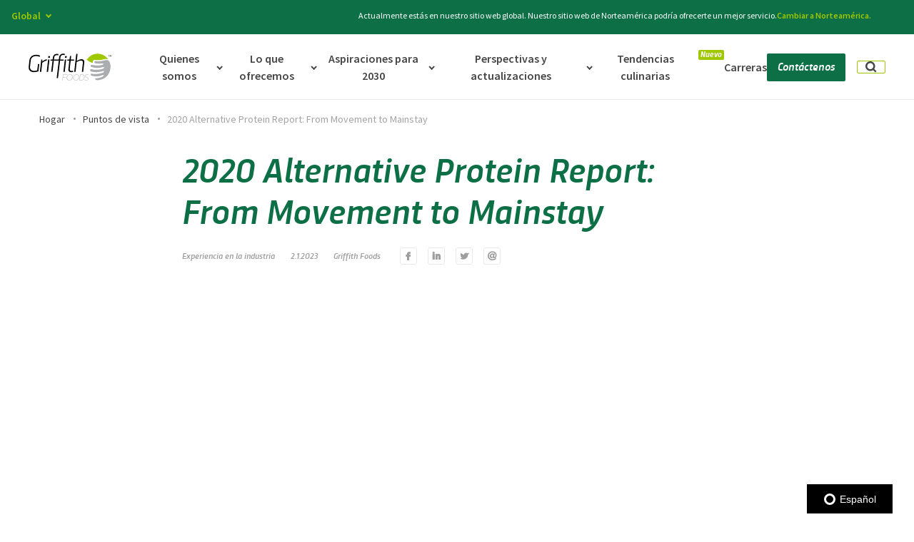

--- FILE ---
content_type: text/html; charset=UTF-8
request_url: https://griffithfoods.com/es/viewpoints/alternative-protein-reportfrom-movement-to-mainstay-2020/
body_size: 86117
content:
<!DOCTYPE html><html lang="en-US"><head> <script type="text/javascript">
/* <![CDATA[ */
var gform;gform||(document.addEventListener("gform_main_scripts_loaded",function(){gform.scriptsLoaded=!0}),document.addEventListener("gform/theme/scripts_loaded",function(){gform.themeScriptsLoaded=!0}),window.addEventListener("DOMContentLoaded",function(){gform.domLoaded=!0}),gform={domLoaded:!1,scriptsLoaded:!1,themeScriptsLoaded:!1,isFormEditor:()=>"function"==typeof InitializeEditor,callIfLoaded:function(o){return!(!gform.domLoaded||!gform.scriptsLoaded||!gform.themeScriptsLoaded&&!gform.isFormEditor()||(gform.isFormEditor()&&console.warn("The use of gform.initializeOnLoaded() is deprecated in the form editor context and will be removed in Gravity Forms 3.1."),o(),0))},initializeOnLoaded:function(o){gform.callIfLoaded(o)||(document.addEventListener("gform_main_scripts_loaded",()=>{gform.scriptsLoaded=!0,gform.callIfLoaded(o)}),document.addEventListener("gform/theme/scripts_loaded",()=>{gform.themeScriptsLoaded=!0,gform.callIfLoaded(o)}),window.addEventListener("DOMContentLoaded",()=>{gform.domLoaded=!0,gform.callIfLoaded(o)}))},hooks:{action:{},filter:{}},addAction:function(o,r,e,t){gform.addHook("action",o,r,e,t)},addFilter:function(o,r,e,t){gform.addHook("filter",o,r,e,t)},doAction:function(o){gform.doHook("action",o,arguments)},applyFilters:function(o){return gform.doHook("filter",o,arguments)},removeAction:function(o,r){gform.removeHook("action",o,r)},removeFilter:function(o,r,e){gform.removeHook("filter",o,r,e)},addHook:function(o,r,e,t,n){null==gform.hooks[o][r]&&(gform.hooks[o][r]=[]);var d=gform.hooks[o][r];null==n&&(n=r+"_"+d.length),gform.hooks[o][r].push({tag:n,callable:e,priority:t=null==t?10:t})},doHook:function(r,o,e){var t;if(e=Array.prototype.slice.call(e,1),null!=gform.hooks[r][o]&&((o=gform.hooks[r][o]).sort(function(o,r){return o.priority-r.priority}),o.forEach(function(o){"function"!=typeof(t=o.callable)&&(t=window[t]),"action"==r?t.apply(null,e):e[0]=t.apply(null,e)})),"filter"==r)return e[0]},removeHook:function(o,r,t,n){var e;null!=gform.hooks[o][r]&&(e=(e=gform.hooks[o][r]).filter(function(o,r,e){return!!(null!=n&&n!=o.tag||null!=t&&t!=o.priority)}),gform.hooks[o][r]=e)}});
/* ]]> */
</script>
<meta charset="UTF-8"><meta name="viewport" content="width=device-width, initial-scale=1"><link rel="profile" href="http://gmpg.org/xfn/11"><meta name='robots' content='index, follow, max-image-preview:large, max-snippet:-1, max-video-preview:-1' /><link media="all" href="https://griffithfoods.b-cdn.net/wp-content/cache/autoptimize/1/css/autoptimize_73617323d892308b70953f5c95b8a52d.css" rel="stylesheet"><title>Griffith Foods - 2020 Alternative Protein Report: From Movement to Mainstay</title><link rel="canonical" href="https://griffithfoods.com/es/viewpoints/alternative-protein-reportfrom-movement-to-mainstay-2020/" /><meta property="og:locale" content="en_US" /><meta property="og:type" content="article" /><meta property="og:title" content="Griffith Foods - 2020 Alternative Protein Report: From Movement to Mainstay" /><meta property="og:description" content="The 2010&#8217;s will be remembered as a very transitional time for the consumer diet and lifestyle around the world. The 2010s saw a desire to eat more plant-based meals, the introduction of new protein alternatives, and the development of can-you-believe-it-type meatless burgers, which famously ended up on menus of the biggest fast-food chains. The biggest..." /><meta property="og:url" content="https://griffithfoods.com/viewpoints/alternative-protein-reportfrom-movement-to-mainstay-2020/" /><meta property="og:site_name" content="Griffith Foods" /><meta property="article:published_time" content="2023-02-01T16:06:47+00:00" /><meta property="article:modified_time" content="2023-03-16T21:05:15+00:00" /><meta property="og:image" content="https://griffithfoods.b-cdn.net/wp-content/uploads/2023/01/from-movement.jpg" /><meta property="og:image:width" content="547" /><meta property="og:image:height" content="351" /><meta property="og:image:type" content="image/jpeg" /><meta name="author" content="Griffith Foods" /><meta name="twitter:card" content="summary_large_image" /><meta name="twitter:label1" content="Written by" /><meta name="twitter:data1" content="Griffith Foods" /><meta name="twitter:label2" content="Est. reading time" /><meta name="twitter:data2" content="1 minute" /> <script type="application/ld+json" class="yoast-schema-graph">{"@context":"https://schema.org","@graph":[{"@type":"WebPage","@id":"https://griffithfoods.com/viewpoints/alternative-protein-reportfrom-movement-to-mainstay-2020/","url":"https://griffithfoods.com/viewpoints/alternative-protein-reportfrom-movement-to-mainstay-2020/","name":"Griffith Foods - 2020 Alternative Protein Report: From Movement to Mainstay","isPartOf":{"@id":"https://griffithfoods.com/#website"},"primaryImageOfPage":{"@id":"https://griffithfoods.com/viewpoints/alternative-protein-reportfrom-movement-to-mainstay-2020/#primaryimage"},"image":{"@id":"https://griffithfoods.com/viewpoints/alternative-protein-reportfrom-movement-to-mainstay-2020/#primaryimage"},"thumbnailUrl":"https://griffithfoods.b-cdn.net/wp-content/uploads/2023/01/from-movement.jpg","datePublished":"2023-02-01T16:06:47+00:00","dateModified":"2023-03-16T21:05:15+00:00","author":{"@id":"https://griffithfoods.com/#/schema/person/b878c53e1cbfcf1d3831129387e0f772"},"breadcrumb":{"@id":"https://griffithfoods.com/viewpoints/alternative-protein-reportfrom-movement-to-mainstay-2020/#breadcrumb"},"inLanguage":"en-US","potentialAction":[{"@type":"ReadAction","target":["https://griffithfoods.com/viewpoints/alternative-protein-reportfrom-movement-to-mainstay-2020/"]}]},{"@type":"ImageObject","inLanguage":"en-US","@id":"https://griffithfoods.com/viewpoints/alternative-protein-reportfrom-movement-to-mainstay-2020/#primaryimage","url":"https://griffithfoods.b-cdn.net/wp-content/uploads/2023/01/from-movement.jpg","contentUrl":"https://griffithfoods.b-cdn.net/wp-content/uploads/2023/01/from-movement.jpg","width":547,"height":351},{"@type":"BreadcrumbList","@id":"https://griffithfoods.com/viewpoints/alternative-protein-reportfrom-movement-to-mainstay-2020/#breadcrumb","itemListElement":[{"@type":"ListItem","position":1,"name":"Home","item":"https://griffithfoods.com/es/"},{"@type":"ListItem","position":2,"name":"Viewpoints","item":"https://griffithfoods.com/es/viewpoints/"},{"@type":"ListItem","position":3,"name":"2020 Alternative Protein Report: From Movement to Mainstay"}]},{"@type":"WebSite","@id":"https://griffithfoods.com/#website","url":"https://griffithfoods.com/","name":"Griffith Foods","description":"","potentialAction":[{"@type":"SearchAction","target":{"@type":"EntryPoint","urlTemplate":"https://griffithfoods.com/?s={search_term_string}"},"query-input":{"@type":"PropertyValueSpecification","valueRequired":true,"valueName":"search_term_string"}}],"inLanguage":"en-US"},{"@type":"Person","@id":"https://griffithfoods.com/#/schema/person/b878c53e1cbfcf1d3831129387e0f772","name":"Griffith Foods","image":{"@type":"ImageObject","inLanguage":"en-US","@id":"https://griffithfoods.com/#/schema/person/image/","url":"https://secure.gravatar.com/avatar/899040599701d16feb71461ccfa4bd86b0008a091aef3ce438b8c10c99e28e71?s=96&d=mm&r=g","contentUrl":"https://secure.gravatar.com/avatar/899040599701d16feb71461ccfa4bd86b0008a091aef3ce438b8c10c99e28e71?s=96&d=mm&r=g","caption":"Griffith Foods"},"url":"https://griffithfoods.com/es/viewpoints/author/griffithfoods/"}]}</script> <link rel='dns-prefetch' href='//cdn.iubenda.com' /><link rel='dns-prefetch' href='//global.localizecdn.com' /><link rel='preconnect' href='https://griffithfoods.b-cdn.net' /><link href='https://fast.wistia.com' rel='preconnect' /><link href='https://www.iubenda.com' rel='preconnect' /><link rel="alternate" type="application/rss+xml" title="Griffith Foods &raquo; Feed" href="https://griffithfoods.com/es/feed/" /><link rel="alternate" type="application/rss+xml" title="Griffith Foods &raquo; Comments Feed" href="https://griffithfoods.com/es/comments/feed/" /><link rel="alternate" type="application/rss+xml" title="Griffith Foods &raquo; 2020 Alternative Protein Report: From Movement to Mainstay Comments Feed" href="https://griffithfoods.com/es/viewpoints/alternative-protein-reportfrom-movement-to-mainstay-2020/feed/" /><link rel='stylesheet' id='critical-styles-css' href='https://griffithfoods.b-cdn.net/wp-content/themes/griffithfoods/build/css/critical.min.css?ver=1768227789' type='text/css' media='' /><link rel='stylesheet' id='styles-css' href='https://griffithfoods.b-cdn.net/wp-content/themes/griffithfoods/build/css/main.min.css?ver=1768227789' type='text/css' media='' /><link rel='stylesheet' id='components-styles-css' href='https://griffithfoods.b-cdn.net/wp-content/themes/griffithfoods/build/css/components.min.css?ver=1768227789' type='text/css' media='' /> <script  type="text/javascript" class=" _iub_cs_skip" type="text/javascript" id="iubenda-head-inline-scripts-0">var _iub = _iub || [];
_iub.csConfiguration = {"enableCcpa":true,"countryDetection":true,"cookiePolicyInOtherWindow":true,"reloadOnConsent":true,"consentOnContinuedBrowsing":false,"perPurposeConsent":true,"ccpaAcknowledgeOnDisplay":true,"lang":"en","siteId":1915728,"logLevel":"info","cookiePolicyId":11984308,"privacyPolicyUrl":"https://griffithfoods.com/privacy-policy/","cookiePolicyUrl":"https://griffithfoods.com/cookie-policy/", "banner":{ "acceptButtonDisplay":true,"customizeButtonDisplay":true,"acceptButtonColor":"#ffffff","acceptButtonCaptionColor":"#0c6f45","customizeButtonColor":"#464646","customizeButtonCaptionColor":"white","position":"bottom","textColor":"white","backgroundColor":"#464646","rejectButtonDisplay":true,"rejectButtonColor":"#0073CE","rejectButtonCaptionColor":"white","acceptButtonCaption":"Accept Cookies","content":"We use cookies to improve user experience, and analyze website traffic. For these reasons, we may share your site usage data with our analytics partners. By clicking “Accept Cookies,” you consent to store on your device all the technologies described in our Cookie Policy." }};</script> <script  type="text/javascript" src="//cdn.iubenda.com/cs/ccpa/stub.js" class=" _iub_cs_skip" type="text/javascript" src="//cdn.iubenda.com/cs/ccpa/stub.js?ver=3.12.4" id="iubenda-head-scripts-0-js"></script> <script  type="text/javascript" src="//cdn.iubenda.com/cs/iubenda_cs.js" charset="UTF-8" async="async" class=" _iub_cs_skip" type="text/javascript" src="//cdn.iubenda.com/cs/iubenda_cs.js?ver=3.12.4" id="iubenda-head-scripts-1-js"></script> <script type="text/javascript" src="//global.localizecdn.com/localize.js" id="localize-js"></script> <script type="text/javascript" id="mabblyLocalize-js-extra">var mabbly_localize_conf = {"project_id":"nebdUqF8pItLG","default_language":"en","current_language":"es","current_region_slug":"","allowed_languages":["es","ja","pt","pt-BR","th","zh","en"]};</script> <script type="text/javascript" src="https://griffithfoods.b-cdn.net/wp-content/plugins/wp-plugin-boilerplate/dist/main.js?ver=1768227801" id="mabblyLocalize-js"></script> <script type="text/javascript" src="https://griffithfoods.b-cdn.net/wp-includes/js/jquery/jquery.min.js?ver=3.7.1" id="jquery-core-js"></script> <script type="text/javascript" src="https://griffithfoods.b-cdn.net/wp-includes/js/jquery/jquery-migrate.min.js?ver=3.4.1" id="jquery-migrate-js"></script> <script type="text/javascript" id="mabbly-multisite-regions-script-frontend-js-before">var mmr_global ={"remove_check_user_region":"","ajax_url":"https:\/\/griffithfoods.com\/wp-admin\/admin-ajax.php"}</script> <script type="text/javascript" src="https://griffithfoods.b-cdn.net/wp-content/plugins/mabbly-multisite-regions/dist/main.js?ver=6.8.3" id="mabbly-multisite-regions-script-frontend-js"></script> <link rel="https://api.w.org/" href="https://griffithfoods.com/es/wp-json/" /><link rel="alternate" title="JSON" type="application/json" href="https://griffithfoods.com/es/wp-json/wp/v2/posts/6068" /><link rel="EditURI" type="application/rsd+xml" title="RSD" href="https://griffithfoods.com/xmlrpc.php?rsd" /><meta name="generator" content="WordPress 6.8.3" /><link rel='shortlink' href='https://griffithfoods.com/es/?p=6068' /><link rel="alternate" title="oEmbed (JSON)" type="application/json+oembed" href="https://griffithfoods.com/es/wp-json/oembed/1.0/embed?url=https%3A%2F%2Fgriffithfoods.com%2Fes%2Fviewpoints%2Falternative-protein-reportfrom-movement-to-mainstay-2020%2F" /><link rel="alternate" title="oEmbed (XML)" type="text/xml+oembed" href="https://griffithfoods.com/es/wp-json/oembed/1.0/embed?url=https%3A%2F%2Fgriffithfoods.com%2Fes%2Fviewpoints%2Falternative-protein-reportfrom-movement-to-mainstay-2020%2F&#038;format=xml" /><link rel="alternate" href="https://griffithfoods.com/viewpoints/alternative-protein-reportfrom-movement-to-mainstay-2020/" hreflang="en" /><link rel="alternate" href="https://griffithfoods.com/es/viewpoints/alternative-protein-reportfrom-movement-to-mainstay-2020/" hreflang="es" /><link rel="alternate" href="https://griffithfoods.com/ja/viewpoints/alternative-protein-reportfrom-movement-to-mainstay-2020/" hreflang="ja" /><link rel="alternate" href="https://griffithfoods.com/pt/viewpoints/alternative-protein-reportfrom-movement-to-mainstay-2020/" hreflang="pt" /><link rel="alternate" href="https://griffithfoods.com/pt-BR/viewpoints/alternative-protein-reportfrom-movement-to-mainstay-2020/" hreflang="pt-BR" /><link rel="alternate" href="https://griffithfoods.com/th/viewpoints/alternative-protein-reportfrom-movement-to-mainstay-2020/" hreflang="th" /><link rel="alternate" href="https://griffithfoods.com/zh/viewpoints/alternative-protein-reportfrom-movement-to-mainstay-2020/" hreflang="zh" /><link rel="preconnect" href="https://fonts.googleapis.com"><link rel="preconnect" href="https://fonts.gstatic.com" crossorigin><link rel="preconnect" href="//griffithfoods.b-cdn.net"><link rel="preconnect" href="//www.googletagmanager.com" crossorigin><meta name=“google-site-verification” content=“dZDYVgpu1KlGVG3pJMghwfo-wJyuzeNQ1yyDoo_bp2E” />  <script>(function(w,d,s,l,i){w[l]=w[l]||[];w[l].push({'gtm.start':
new Date().getTime(),event:'gtm.js'});var f=d.getElementsByTagName(s)[0],
j=d.createElement(s),dl=l!='dataLayer'?'&l='+l:'';j.async=true;j.src=
'https://www.googletagmanager.com/gtm.js?id='+i+dl;f.parentNode.insertBefore(j,f);
})(window,document,'script','dataLayer','GTM-WKG7NWX');</script>  <script>                (function (a, t, i) { var e = "MSCI"; var s = "Analytics"; var o = e + "queue"; a[o] = a[o] || []; var r = a[e] || function (n) { var t = {}; t[s] = {}; function e(e) { while (e.length) { var r = e.pop(); t[s][r] = function (e) { return function () { a[o].push([e, n, arguments]) } }(r) } } var r = "track"; var i = "set"; e([r + "Event", r + "View", r + "Action", i + "Config", i + "Property", i + "User", "initialize", "teardown"]); return t }(i.name); var n = i.name; if (!a[e]) { a[n] = r[s]; a[o].push(["new", n]); setTimeout(function () { var e = "script"; var r = t.createElement(e); r.async = 1; r.src = i.src; var n = t.getElementsByTagName(e)[0]; n.parentNode.insertBefore(r, n) }, 1) } else { a[n] = new r[s] } if (i.user) { a[n].setUser(i.user) } if (i.props) { for (var c in i.props) { a[n].setProperty(c, i.props[c]) } } a[n].initialize(i.cfg) })(window, document, {
 
                    src: "https://cxppusa1rdrect01sa02cdn-endpoint.azureedge.net/webtracking/WebTracking/WebTracking.bundle.j…,
                    name: "MSCI",
                    cfg: {
 
                        ingestionKey: "b090b4b0c1a04887a90a0a508c90aa8a-44ea5b37-d100-4bf8-85ff-33bb66e2476a-7456",
                        endpointUrl: "https://mobile.events.data.microsoft.com/OneCollector/1.0/",
                        autoCapture: {
                            view: true,
                            click: true
                        },
                        orgInfo: {
                            orgId: "c55fe7ef-f33c-42a9-a7e7-03af6a746110",
                            orgTenantId: "16a486f6-3214-4c80-b38d-52f754d87bbb",
                            orgGeo: "USA"
                        }
                    }
                });</script><link rel="pingback" href="https://griffithfoods.com/xmlrpc.php"><link rel="icon" href="https://griffithfoods.b-cdn.net/wp-content/uploads/2020/07/cropped-GF-Fav-32x32.png" sizes="32x32" /><link rel="icon" href="https://griffithfoods.b-cdn.net/wp-content/uploads/2020/07/cropped-GF-Fav-192x192.png" sizes="192x192" /><link rel="apple-touch-icon" href="https://griffithfoods.b-cdn.net/wp-content/uploads/2020/07/cropped-GF-Fav-180x180.png" /><meta name="msapplication-TileImage" content="https://griffithfoods.b-cdn.net/wp-content/uploads/2020/07/cropped-GF-Fav-270x270.png" /> <script type="text/javascript">window.load_tracking_scripts_async = true;

    WebFontConfig = {
    google: {
      families: ['Source+Sans+Pro:ital,wght@0,400;0,600;0,700;1,400&display=swap']
    }
    };

    (function(d) {
    var wf = d.createElement('script'),
      s = d.scripts[0];
    wf.src = 'https://ajax.googleapis.com/ajax/libs/webfont/1.6.26/webfont.js';
    wf.async = true;
    s.parentNode.insertBefore(wf, s);
    })(document);

    if (navigator.userAgent.match(/(Mozilla\/5\.0 \(Linux; Android 11; moto g power \(2022\)\) AppleWebKit\/537\.36 \(KHTML, like Gecko\) Chrome\/109\.0.0.0 Mobile Safari\/537\.36)|(Mozilla\/5\.0 \(Macintosh; Intel Mac OS X 10_15_7\) AppleWebKit\/537\.36 \(KHTML, like Gecko\) Chrome\/109\.0\.0\.0 Safari\/537\.36)|(Speed Insights)|(Chrome-Lighthouse)|(PSTS[\d\.]+)/) ) {
    document.documentElement.classList.add('limited-rendering')
    }</script> </head><body class="wp-singular post-template-default single single-post postid-6068 single-format-standard wp-theme-griffithfoods sticky-footer no-js group-blog"> <a class="skip-link screen-reader-text" href="#content">Skip to content</a> <script type="text/javascript">document.body.className = document.body.className.replace('no-js','has-js');
    if (window.matchMedia("(min-width: 1200px)").matches) document.body.classList.add('animations-enabled');</script>  <noscript><iframe src="https://www.googletagmanager.com/ns.html?id=GTM-WKG7NWX"
height="0" width="0" style="display:none;visibility:hidden"></iframe></noscript><div id="wrapper" data-barba="container" data-barba-namespace="alternative-protein-reportfrom-movement-to-mainstay-2020"><header class="header js-header"
 aria-modal="true"
 role="dialog"><div class="top-bar js-top-bar"><div class="header__languages language-switcher dropdown js-lang-el"> <button class="language-switcher__current language-item js-lang-btn"> <span>Global</span> <i class="arrow_down" role="none"></i> </button><ul><li> <a href="https://griffithfoods.com/" class="language-item"> <span class="text">Global</span> </a></li><li> <a href="https://griffithfoods.com/na/" class="language-item"> <span class="text">North America</span> </a></li><li> <a href="https://griffithfoods.com/ime/" class="language-item"> <span class="text">India Middle East & Africa</span> </a></li><li> <a href="https://griffithfoods.com/casa/" class="language-item"> <span class="text">Central & South America</span> </a></li><li> <a href="https://griffithfoods.com/apac/" class="language-item"> <span class="text">Asia Pacific</span> </a></li><li> <a href="https://griffithfoods.com/eu/" class="language-item"> <span class="text">Europe</span> </a></li></ul></div><div class="top-bar__text"> Looking for healthier or more sustainable products that don’t compromise on flavor? <a href="/what-we-offer/craveable-impact/">Explore Craveable Impact</a></div> <button class="top-bar__close js-close-top-bar" aria-label="Close"> <svg width="22" height="22" viewBox="0 0 22 22" fill="none" xmlns="http://www.w3.org/2000/svg"> <path d="M19 4.78906L12.7881 11L19 17.2119L17.2109 19L11 12.7891L4.78906 19L3 17.2119L9.21094 11L3 4.78906L4.78809 3.00098L10.999 9.21191L17.2109 3L19 4.78906Z" fill="white"/> </svg> </button></div><div class="container js-header-inner"><div class="header__logo"> <a href="https://griffithfoods.com/es/" rel="home"> <svg width="155px" height="50px" viewBox="0 0 155 50" version="1.1" xmlns="http://www.w3.org/2000/svg" xmlns:xlink="http://www.w3.org/1999/xlink"><title>A6E807F5-C7F7-4FD5-8426-6BD86960FD49@1.00x</title> <desc>Created with sketchtool.</desc> <g id="Symbols" stroke="none" stroke-width="1" fill="none" fill-rule="evenodd"> <g id="Logo/Colorful-Black"> <g id="logo"> <path d="M152.098817,22.6590602 C150.899994,12.6198352 147.630249,10.6085631 140.302695,12.7352867 C140.256533,12.7493319 140.209265,12.7633771 140.162274,12.7802313 C140.132974,12.7830403 140.102292,12.7878157 140.066358,12.7982091 C134.890161,14.3063823 129.278054,14.6898161 123.517787,13.8735093 C122.736631,13.7628332 122.105846,14.581949 122.111098,15.7319696 C122.116073,16.8772149 122.446116,17.859255 123.528291,18.0042014 C126.932374,18.4783672 130.797245,19.060681 136.979326,18.2730264 C138.312488,18.1359453 139.0461,18.5837062 138.712188,19.6429948 C138.12867,21.5565123 127.951249,23.551211 117.326309,20.9056579 C116.521381,20.6609906 115.215584,21.5098823 115.232722,22.6787234 C115.250136,23.8453174 115.780029,24.6495453 116.579981,24.8773584 C124.749504,27.223187 131.248082,27.2720643 138.552142,25.0355073 C140.132145,24.4228558 140.764036,26.7571674 139.066831,27.5543727 C136.229128,29.4833399 124.636449,31.2094944 116.509218,29.0198484 C115.713412,28.8057996 114.400705,28.7173149 114.138384,30.6358886 C114.154969,31.7763585 114.623774,33.055595 115.837247,33.307004 C123.92191,35.3452428 131.530028,34.6865231 138.765813,32.2595133 C139.901889,31.8507981 140.760995,34.1744352 138.498517,35.1494527 C135.912906,36.5359945 125.040295,39.2191887 116.998477,37.3309525 C115.814581,37.1320726 115.15339,37.8632655 115.169422,38.9849148 C115.277225,40.870061 117.173726,41.2349551 117.95737,41.4034975 C125.957726,43.1448209 130.650744,42.3973355 137.820464,39.7860528 C139.100831,39.2225595 139.697064,39.8425144 139.323347,40.8607911 C138.955159,42.5214951 132.613586,45.9931866 123.493739,45.795992 C123.099844,48.6735717 125.587326,49.9570217 130.929373,49.140434 C144.797522,46.8701686 152.484696,36.3137995 152.098817,22.6590602 L152.098817,22.6590602 Z" id="Path" fill="#ABADB0"></path> <path d="M108.758192,38.4719842 C106.768538,38.4719842 105.314857,39.8748184 105.153429,41.3543393 C104.774461,44.8411996 110.479168,43.9650603 110.133922,47.1336565 C109.987421,48.4713209 108.812646,49.3308869 107.449907,49.3308869 C105.631908,49.3308869 104.655048,48.0887298 104.655048,48.0887298 L104.143399,48.6140201 C104.143399,48.6140201 105.183559,50 107.345145,50 C109.30384,50 110.666302,48.7098083 110.840998,47.1019143 C111.247609,43.3760048 105.539861,44.2841671 105.860782,41.3383278 C105.978536,40.256005 107.071215,39.1405356 108.700697,39.1405356 C110.158247,39.1405356 110.993305,40.0967325 110.993305,40.0967325 L111.433914,39.5068343 C111.433914,39.5068343 110.544126,38.4719842 108.758192,38.4719842 L108.758192,38.4719842 Z M93.1964321,44.1563559 C92.877999,47.0867455 90.4690194,49.3474602 87.7902562,49.3474602 C85.1112165,49.3474602 83.1948131,47.0867455 83.5146283,44.1563559 C83.8250453,41.3065856 86.2237975,39.1248049 88.9025607,39.1248049 C91.582706,39.1248049 93.5071255,41.3065856 93.1964321,44.1563559 L93.1964321,44.1563559 Z M88.9747057,38.4719842 C85.9191852,38.4719842 83.1577732,40.9560176 82.8089341,44.1563559 C82.4515261,47.43619 84.6631436,50 87.7194932,50 C90.773908,50 93.5444419,47.43619 93.9018499,44.1563559 C94.2506889,40.9560176 92.0299497,38.4719842 88.9747057,38.4719842 L88.9747057,38.4719842 Z M103.171239,44.2364135 C102.822676,47.43619 100.675464,49.1710525 97.7617456,49.1710525 L95.0973561,49.1710525 L96.1731735,39.300089 L98.8364573,39.300089 C101.750728,39.300089 103.518143,41.0518058 103.171239,44.2364135 L103.171239,44.2364135 Z M99.0158524,38.6629989 L95.5686481,38.6629989 L94.3540691,49.8084235 L97.8015497,49.8084235 C101.060237,49.8084235 103.489672,47.7867581 103.877209,44.2364135 C104.261706,40.7012377 102.274263,38.6629989 99.0158524,38.6629989 L99.0158524,38.6629989 Z M64.4940551,39.300089 L71.8030899,39.300089 L71.8724708,38.6629989 L63.8900826,38.6629989 L62.6760563,49.8084235 L63.3496861,49.8084235 L63.91883,44.5858579 L69.3435259,44.5858579 L69.4120775,43.9498915 L63.9873816,43.9498915 L64.4940551,39.300089 Z M81.1769645,44.1563559 C80.8571493,47.0867455 78.4487225,49.3474602 75.7694064,49.3474602 C73.0903668,49.3474602 71.173687,47.0867455 71.4937786,44.1563559 C71.8036428,41.3065856 74.2035006,39.1248049 76.8828166,39.1248049 C79.5621327,39.1248049 81.4865522,41.3065856 81.1769645,44.1563559 L81.1769645,44.1563559 Z M76.9535796,38.4719842 C73.8988884,38.4719842 71.1369234,40.9560176 70.7875316,44.1563559 C70.4309528,47.43619 72.6428467,50 75.6986435,50 C78.7538875,50 81.524145,47.43619 81.881553,44.1563559 C82.2306684,40.9560176 80.0093764,38.4719842 76.9535796,38.4719842 L76.9535796,38.4719842 Z" id="Fill-7" fill="#ABADB0"></path> <path d="M147.773122,2.73305164 L147.723372,3.05291933 L149.031247,3.05291933 L148.578244,6.11011097 L148.930088,6.11011097 L149.385025,3.05291933 L150.582898,3.05291933 L150.629884,2.73305164 L147.773122,2.73305164 Z M153.696425,2.73305164 L152.228244,5.18990184 L151.505762,2.7638455 L151.496918,2.73305164 L151.109972,2.73305164 L150.608049,6.11011097 L150.954641,6.11011097 L151.355406,3.43298762 L152.035048,5.69702945 L152.285457,5.69702945 L153.631474,3.4451942 L153.235131,6.11011097 L153.581447,6.11011097 L154.083094,2.73305164 L153.696425,2.73305164 Z M79.0734662,4.57291507 L76.9098891,4.57291507 L75.9179271,10.9982885 L71.980482,10.9982885 L71.7309022,13.0553735 L75.6686237,13.0553735 L73.9182489,28.5654887 C73.800507,29.5974989 73.8394779,30.4880239 74.0354381,31.2342894 C74.2311218,31.9827742 74.5556031,32.5958771 75.0105403,33.0722108 C75.4657538,33.5510414 76.0345635,33.9044772 76.7186275,34.1350149 C77.4026916,34.366385 78.1729892,34.4823474 79.0339425,34.4823474 C79.7246399,34.4823474 80.3982012,34.4329663 81.0543499,34.3328169 C81.7113278,34.2315578 82.2679763,34.1200341 82.7242954,33.9965813 L82.6933398,31.8704183 C82.2674235,31.9627998 81.7721335,32.047691 81.2063642,32.1253692 C80.6405948,32.2019377 80.1043991,32.2399445 79.5983299,32.2399445 C79.0613051,32.2399445 78.5790054,32.1711438 78.1519836,32.0324328 C77.724409,31.8937217 77.3673137,31.6698421 77.0806978,31.3624584 C76.7929763,31.053965 76.5892772,30.6458771 76.4723645,30.1370849 C76.3546225,29.6282928 76.3347225,29.0043705 76.4176393,28.2650405 L78.1312544,13.0553735 L84.3270782,13.0553735 L84.5755524,10.9982885 L78.3352298,10.9982885 L79.0734662,4.57291507 Z M69.3028203,4.57291507 C68.6884064,4.57291507 68.2069359,4.75351686 67.8603434,5.11555271 C67.5115398,5.47758856 67.349852,5.97528382 67.3719631,6.60641912 C67.3882701,7.05362356 67.5297815,7.40789159 67.801196,7.66950064 C68.0717814,7.93221938 68.4435253,8.06233035 68.92085,8.06233035 C69.5184041,8.06233035 69.9962816,7.87756722 70.3511658,7.5083184 C70.7074318,7.1382373 70.8729892,6.63776782 70.8506016,6.00607768 C70.8348474,5.5583184 70.6916776,5.20821169 70.4216451,4.95437047 C70.1518889,4.69914213 69.7787631,4.57291507 69.3028203,4.57291507 L69.3028203,4.57291507 Z M98.1302472,10.5358259 C96.7643302,10.5358259 95.3353964,10.8337772 93.844275,11.4255186 C92.3526007,12.0197567 90.8805501,12.8167904 89.4275704,13.8182843 L90.9153752,0.643230901 L88.4751321,0.643230901 L84.6888721,34.020717 L87.1763778,34.020717 L89.2075644,16.0376611 C90.6597149,14.9895604 92.093071,14.203901 93.5098436,13.6795732 C94.9260635,13.1560777 96.1880581,12.8936364 97.292787,12.8936364 C98.643779,12.8936364 99.6053381,13.2673239 100.177464,14.0149765 C100.748209,14.7626291 100.953566,15.8678788 100.791602,17.3315578 L98.8748406,34.020717 L101.361517,34.020717 L103.304812,16.8005719 C103.538914,14.7512548 103.210839,13.1940845 102.320589,12.131003 C101.431167,11.0679215 100.033742,10.5358259 98.1302472,10.5358259 L98.1302472,10.5358259 Z M65.0815232,10.9982885 L58.7021767,10.9982885 L59.1137207,7.39901408 C59.30056,5.76499787 59.7991667,4.5407341 60.6067768,3.72372599 C61.4141106,2.90782757 62.4704714,2.49835254 63.7755827,2.49835254 C64.3272562,2.49835254 64.8736783,2.53386257 65.4142962,2.60238583 C65.9535321,2.67201878 66.4482693,2.76051643 66.8971259,2.86843363 L67.4424425,0.718967136 C67.0690402,0.595514298 66.5552321,0.487597098 65.8999125,0.395215536 C65.2437638,0.303111396 64.5486442,0.255949637 63.8112369,0.255949637 C62.8740001,0.255949637 61.9970161,0.417964149 61.1797323,0.741715749 C60.3624485,1.06574477 59.6374788,1.52848485 59.0067579,2.12854887 C58.3763134,2.72972258 57.8602942,3.45795561 57.4611877,4.31380282 C57.0612521,5.16798549 56.7970237,6.11982074 56.6649095,7.16792147 L56.2389933,10.9982885 L47.1482656,10.9982885 L47.5548345,7.55409304 C47.7165224,6.04408451 48.1935707,4.88862143 48.9862559,4.08798122 C49.778941,3.28595391 50.8524379,2.88480154 52.2023243,2.88480154 C52.6940213,2.88480154 53.2017488,2.92364063 53.7257834,3.00020913 C54.2506471,3.07788732 54.6768397,3.16333333 55.0018738,3.25543747 L55.5701306,1.10458387 C55.2130354,0.982240717 54.7326704,0.875155783 54.1315232,0.781387111 C53.528994,0.689837815 52.8902578,0.643230901 52.2147619,0.643230901 C51.2772486,0.643230901 50.4010938,0.801638924 49.58381,1.1162356 C48.7659734,1.43305164 48.0445968,1.87914639 47.4205092,2.45812633 C46.7958689,3.03460948 46.2839955,3.73676483 45.8821252,4.56043107 C45.4824659,5.385207 45.2229362,6.29820316 45.1051942,7.29969697 L44.6850822,10.9982885 L40.770301,10.9982885 L40.5433852,13.0553735 L44.4589955,13.0553735 L41.9195286,34.020717 L44.4062051,34.020717 L46.9216262,13.0553735 L56.0129066,13.0553735 L52.1241061,45.6094708 L54.5875659,45.6094708 L58.4771956,13.0553735 L64.8557129,13.0553735 L65.0815232,10.9982885 Z M33.949284,10.5358259 C33.2591394,10.5827102 32.5325114,10.7441699 31.7663596,11.021592 C31.0018662,11.2995689 30.2384783,11.6424627 29.4784072,12.0499957 C28.7166776,12.4586385 27.9850746,12.9205463 27.2816633,13.4371063 C26.5776992,13.9533888 25.9525061,14.4810457 25.4033201,15.0200768 L25.6285775,10.9982885 L23.602366,10.9982885 L20.9913142,34.020717 L23.4782671,34.020717 L25.3483186,17.3548613 C25.9563755,16.7700555 26.6166701,16.226863 27.3283731,15.7250064 C28.0400761,15.2248143 28.7653222,14.7817712 29.5035586,14.3961545 C30.2415186,14.0102603 30.9709106,13.6951088 31.6920108,13.4479257 C32.4117291,13.2018523 33.078657,13.0553735 33.691689,13.0095988 L33.949284,10.5358259 Z M33.6825682,34.020717 L36.1692447,34.020717 L38.7811256,10.9982885 L36.2938963,10.9982885 L33.6825682,34.020717 Z M64.6509083,34.020717 L67.1389668,34.020717 L69.7502949,10.9982885 L67.263342,10.9982885 L64.6509083,34.020717 Z M4.03868658,12.7316219 C4.17936885,11.4527059 4.51739323,10.3125011 5.05801113,9.31128468 C5.59779986,8.3089586 6.29623618,7.45838242 7.15442564,6.75733675 C8.0126151,6.05545881 9.00734098,5.51975672 10.1372213,5.1505079 C11.2682073,4.78125907 12.5011809,4.5959411 13.8364187,4.5959411 C15.110298,4.5959411 16.3441008,4.73825864 17.5367216,5.02344857 C18.7293423,5.30808365 19.7530891,5.62850619 20.6110022,5.9824968 L21.5275098,3.92596671 C20.5742424,3.46294921 19.4673024,3.0701195 18.2033731,2.7463679 C16.9405494,2.4226163 15.5196308,2.26060179 13.9389592,2.26060179 C12.3560764,2.26060179 10.8555577,2.48864277 9.43740307,2.94278276 C8.01759011,3.39803244 6.75614834,4.0638455 5.65141943,4.94244131 C4.54641413,5.82075971 3.63598705,6.89577038 2.92152014,8.16608621 C2.20760601,9.43806658 1.75570915,10.8906487 1.56859344,12.5235553 L0.242200136,24.4047119 C0.0528733152,25.9926761 0.163981902,27.4097482 0.578013403,28.6584251 C0.989557398,29.9062697 1.63465054,30.9615834 2.5085942,31.8246436 C3.38391981,32.6877038 4.44359723,33.3468587 5.68762646,33.8012761 C6.93165569,34.254029 8.29923103,34.4823474 9.78786499,34.4823474 C11.3856728,34.4823474 12.9295847,34.3278233 14.4237464,34.020717 C15.9165262,33.7116688 17.2310348,33.2952582 18.3625735,32.7717627 L19.8691727,19.43414 L17.4510408,19.43414 L16.1210544,31.2462185 C15.2866345,31.5092147 14.3734435,31.7244942 13.3806524,31.8937217 C12.388414,32.0640589 11.3558227,32.1481178 10.2812203,32.1481178 C9.02198963,32.1481178 7.89514955,31.9708451 6.89987089,31.6160222 C5.90431584,31.2614767 5.07625284,30.745749 4.4154055,30.0682843 C3.75428177,29.3891549 3.27502234,28.5618822 2.9806675,27.5836918 C2.68437793,26.6046692 2.6061597,25.4824968 2.74546002,24.2196714 L4.03868658,12.7316219 Z M38.3344802,4.57291507 C37.7189607,4.57291507 37.2377665,4.75351686 36.8897921,5.11555271 C36.5434761,5.47758856 36.3793007,5.97528382 36.4014119,6.60641912 C36.4179952,7.05362356 36.5608886,7.40789159 36.8311976,7.66950064 C37.1015065,7.93221938 37.4740796,8.06233035 37.9508515,8.06233035 C38.5497876,8.06233035 39.0262831,7.87756722 39.3817201,7.5083184 C39.7374334,7.1382373 39.9027143,6.63776782 39.8800504,6.00607768 C39.8645725,5.5583184 39.7225083,5.20821169 39.4521994,4.95437047 C39.1807849,4.69914213 38.809041,4.57291507 38.3344802,4.57291507 L38.3344802,4.57291507 Z" id="Fill-9" fill="#000000"></path> <path d="M119.216505,17.4110496 C119.113129,16.969791 119.058691,16.5042198 119.063915,16.0229991 C119.078762,14.6564666 119.585471,13.4165269 120.451799,12.6225967 C121.206502,11.9303879 122.153386,11.6305332 123.123089,11.7766879 C128.263042,12.5653085 133.413443,12.2657333 138.437647,10.8869048 C138.496208,10.8706964 138.553945,10.857562 138.613881,10.8447071 C138.634227,10.839677 138.653472,10.8321317 138.674093,10.8271015 C141.607124,10.0245082 144.908296,9.4284317 147.801186,10.6792701 C143.347752,4.42060698 136.345374,0.346719204 128.426905,0.255617036 C119.98688,0.156690141 112.485491,4.60504695 107.94765,11.4712441 C108.78456,12.2285658 112.713689,15.5333948 119.216505,17.4110496" id="Fill-4" fill="#A0C800"></path> </g> </g> </g> </svg> </a></div><div class="header__inner js-common-wrap"> <button class="header__search__icon_lens m-show js-search-open"> <svg width="20px" height="20px" viewBox="0 0 20 20" version="1.1" xmlns="http://www.w3.org/2000/svg" xmlns:xlink="http://www.w3.org/1999/xlink"><title>672E9178-E17D-499D-B83B-5C2B8982F99C@1.00x</title> <desc>Created with sketchtool.</desc> <g id="Symbols" stroke="none" stroke-width="1" fill="none" fill-rule="evenodd"> <g id="Menu-360---Home-page" transform="translate(-275.000000, -28.000000)" fill="#464646" fill-rule="nonzero"> <g id="Hero"> <g id="Menu"> <g id="magnifying-glass-(2)" transform="translate(275.000000, 28.000000)"> <path d="M19.5178151,17.3463445 L15.4031513,13.2318487 C16.3947479,11.8004202 16.8907983,10.2046639 16.8907983,8.44542017 C16.8907983,7.30180672 16.6687815,6.20806723 16.2247479,5.16445378 C15.7810084,4.12067227 15.1811345,3.2210084 14.4253782,2.4652521 C13.6696218,1.7094958 12.770084,1.10962185 11.7265126,0.665840336 C10.682605,0.221932773 9.58894958,0 8.44533613,0 C7.30180672,0 6.20806723,0.221932773 5.16445378,0.665840336 C4.12067227,1.10962185 3.2210084,1.7094958 2.4652521,2.4652521 C1.70941176,3.2210084 1.10962185,4.12084034 0.665798319,5.16445378 C0.221932773,6.20819328 0,7.30180672 0,8.44542017 C0,9.58894958 0.221932773,10.6823109 0.665798319,11.7262185 C1.10957983,12.7698319 1.70941176,13.6693697 2.4652521,14.4251261 C3.2210084,15.1811345 4.12084034,15.7807563 5.16445378,16.2247899 C6.20819328,16.6686134 7.30180672,16.8905042 8.44533613,16.8905042 C10.204958,16.8905042 11.8004622,16.3944118 13.2319748,15.4028992 L17.3466387,19.5054622 L19.5178151,17.3463445 Z M12.2421429,12.2418067 C11.1905042,13.2936134 9.925,13.8194958 8.44533613,13.8194958 C6.96592437,13.8194958 5.70042017,13.2934874 4.64869748,12.2418067 C3.59697479,11.1901681 3.07113445,9.92483193 3.07113445,8.44516807 C3.07113445,6.9657563 3.59710084,5.70004202 4.64869748,4.64852941 C5.70021008,3.59676471 6.96592437,3.07096639 8.44533613,3.07096639 C9.92483193,3.07096639 11.1903361,3.59697479 12.2421429,4.64852941 C13.2939496,5.70004202 13.8197899,6.9657563 13.8197899,8.44516807 C13.8197899,9.92483193 13.2937815,11.1901681 12.2421429,12.2418067 Z" id="Shape"></path> </g> </g> </g> </g> </g> </svg> </button><div class="header__search__form m-search js-search"><form role="search" method="get" action="/"> <button class="search-submit" type="submit" value=""> <svg width="20px" height="20px" viewBox="0 0 20 20" version="1.1" xmlns="http://www.w3.org/2000/svg" xmlns:xlink="http://www.w3.org/1999/xlink"><title>672E9178-E17D-499D-B83B-5C2B8982F99C@1.00x</title> <desc>Created with sketchtool.</desc> <g id="Symbols" stroke="none" stroke-width="1" fill="none" fill-rule="evenodd"> <g id="Menu-360---Home-page" transform="translate(-275.000000, -28.000000)" fill="#464646" fill-rule="nonzero"> <g id="Hero"> <g id="Menu"> <g id="magnifying-glass-(2)" transform="translate(275.000000, 28.000000)"> <path d="M19.5178151,17.3463445 L15.4031513,13.2318487 C16.3947479,11.8004202 16.8907983,10.2046639 16.8907983,8.44542017 C16.8907983,7.30180672 16.6687815,6.20806723 16.2247479,5.16445378 C15.7810084,4.12067227 15.1811345,3.2210084 14.4253782,2.4652521 C13.6696218,1.7094958 12.770084,1.10962185 11.7265126,0.665840336 C10.682605,0.221932773 9.58894958,0 8.44533613,0 C7.30180672,0 6.20806723,0.221932773 5.16445378,0.665840336 C4.12067227,1.10962185 3.2210084,1.7094958 2.4652521,2.4652521 C1.70941176,3.2210084 1.10962185,4.12084034 0.665798319,5.16445378 C0.221932773,6.20819328 0,7.30180672 0,8.44542017 C0,9.58894958 0.221932773,10.6823109 0.665798319,11.7262185 C1.10957983,12.7698319 1.70941176,13.6693697 2.4652521,14.4251261 C3.2210084,15.1811345 4.12084034,15.7807563 5.16445378,16.2247899 C6.20819328,16.6686134 7.30180672,16.8905042 8.44533613,16.8905042 C10.204958,16.8905042 11.8004622,16.3944118 13.2319748,15.4028992 L17.3466387,19.5054622 L19.5178151,17.3463445 Z M12.2421429,12.2418067 C11.1905042,13.2936134 9.925,13.8194958 8.44533613,13.8194958 C6.96592437,13.8194958 5.70042017,13.2934874 4.64869748,12.2418067 C3.59697479,11.1901681 3.07113445,9.92483193 3.07113445,8.44516807 C3.07113445,6.9657563 3.59710084,5.70004202 4.64869748,4.64852941 C5.70021008,3.59676471 6.96592437,3.07096639 8.44533613,3.07096639 C9.92483193,3.07096639 11.1903361,3.59697479 12.2421429,4.64852941 C13.2939496,5.70004202 13.8197899,6.9657563 13.8197899,8.44516807 C13.8197899,9.92483193 13.2937815,11.1901681 12.2421429,12.2418067 Z" id="Shape"></path> </g> </g> </g> </g> </g> </svg> </button><div class="form-input-wrapper"> <label for="mobile-s" class="visually-hidden">Search</label> <input class="js-search-input" id="mobile-s" name="s" type="text" placeholder="Search" autocomplete="off"></div></form><div class="header__search__icon_close js-search-close" role="button" aria-label="Close header search"> <span role="none"></span></div><div class="header__search-drop search-drop js-search-drop"><div class="search-drop__wrap search-drop__wrap_quik js-search-quik"><div class="search-drop__title" role="heading"> Quick links</div><ul class="search-drop__list"><li><a href="https://griffithfoods.com/es/what-we-do/product-portfolio/">Product Portfolio</a></li><li><a href="https://griffithfoods.com/es/what-we-do/customers-we-serve/">Customers We Serve</a></li><li><a href="https://griffithfoods.com/es/news/">News</a></li></ul></div><div class="search-drop__wrap search-drop__wrap_suggested js-search-suggested"><div class="search-drop__title" role="heading"> Suggested searches</div><ul class="search-drop__list"></ul></div></div></div> <span class="header__hamburger m-show js-menu-btn"> <span role="none"></span> </span><div class="menu-wrapper"><nav class="header__navigation"><ul id="primary-menu" class="header__navigation__menu"><li id="menu-item-11460" class="header-nav__home menu-item menu-item-type-post_type menu-item-object-page menu-item-home menu-item-11460 menu-item-style-simple"><a href="https://griffithfoods.com/es/" class="js-menu-item-link"><div class="menu-item__content"><div class="menu-item__head"><span class="menu-item__title">Home</span></div></div></a></li><li id="menu-item-11461" class="menu-item menu-item-type-post_type menu-item-object-page menu-item-has-children menu-item-11461 menu-item-style-simple"><a href="https://griffithfoods.com/es/about-us/" aria-haspopup="true" aria-expanded="true" class="js-menu-item-link"><div class="menu-item__content"><div class="menu-item__head"><span class="menu-item__title">Who We Are</span></div></div></a><div class="mega-menu mega-menu_simple"> <button class="mega-menu__back js-mega-menu-back">Back</button><div class="mega-menu__content"><ul class="mega-menu__items"><li id="menu-item-11462" class="m-show menu-item menu-item-type-post_type menu-item-object-page menu-item-11462"><a href="https://griffithfoods.com/es/about-us/" class="js-menu-item-link"><div class="menu-item__content"><div class="menu-item__head"><span class="menu-item__title">Who We Are</span></div><p class="menu-item__description">Our history, values, and leadership</p></div></a></li><li id="menu-item-11463" class="menu-item menu-item-type-post_type menu-item-object-page menu-item-11463 menu-item-with-image"><a href="https://griffithfoods.com/es/what-we-do/" class="js-menu-item-link"><div class="menu-item__image"><img width="600" height="480" src="https://griffithfoods.b-cdn.net/wp-content/uploads/2026/01/Group-16852-1.jpg" class="attachment-medium size-medium" alt="" decoding="async" fetchpriority="high" srcset="https://griffithfoods.b-cdn.net/wp-content/uploads/2026/01/Group-16852-1.jpg 600w, https://griffithfoods.b-cdn.net/wp-content/uploads/2026/01/Group-16852-1-150x120.jpg 150w, https://griffithfoods.b-cdn.net/wp-content/uploads/2026/01/Group-16852-1-540x432.jpg 540w" sizes="(max-width: 600px) 100vw, 600px" /></div><div class="menu-item__content"><div class="menu-item__head"><span class="menu-item__title">What We Do</span></div><p class="menu-item__description">Where culinary art meets food science and innovation</p></div></a></li><li id="menu-item-11466" class="menu-item menu-item-type-post_type menu-item-object-page menu-item-11466 menu-item-with-image"><a href="https://griffithfoods.com/es/what-we-do/customers-we-serve/" class="js-menu-item-link"><div class="menu-item__image"><img width="300" height="240" src="https://griffithfoods.b-cdn.net/wp-content/uploads/2026/01/Group-16851.jpg" class="attachment-medium size-medium" alt="" decoding="async" srcset="https://griffithfoods.b-cdn.net/wp-content/uploads/2026/01/Group-16851.jpg 300w, https://griffithfoods.b-cdn.net/wp-content/uploads/2026/01/Group-16851-150x120.jpg 150w" sizes="(max-width: 300px) 100vw, 300px" /></div><div class="menu-item__content"><div class="menu-item__head"><span class="menu-item__title">Customers We Serve</span></div><p class="menu-item__description">Powering success across foodservice, processing, distribution, and retail</p></div></a></li><li id="menu-item-11465" class="menu-item menu-item-type-post_type menu-item-object-page menu-item-11465 menu-item-with-image"><a href="https://griffithfoods.com/es/what-we-do/culinary-craftsmanship/" class="js-menu-item-link"><div class="menu-item__image"><img width="300" height="240" src="https://griffithfoods.b-cdn.net/wp-content/uploads/2026/01/Group-16851-1.jpg" class="attachment-medium size-medium" alt="" decoding="async" srcset="https://griffithfoods.b-cdn.net/wp-content/uploads/2026/01/Group-16851-1.jpg 300w, https://griffithfoods.b-cdn.net/wp-content/uploads/2026/01/Group-16851-1-150x120.jpg 150w" sizes="(max-width: 300px) 100vw, 300px" /></div><div class="menu-item__content"><div class="menu-item__head"><span class="menu-item__title">Culinary Craftsmanship</span></div><p class="menu-item__description">Global network of world-class chefs serving up flavor and function</p></div></a></li><li id="menu-item-11464" class="menu-item menu-item-type-post_type menu-item-object-page menu-item-11464 menu-item-with-image"><a href="https://griffithfoods.com/es/what-we-do/creating-better-together/" class="js-menu-item-link"><div class="menu-item__image"><img width="600" height="480" src="https://griffithfoods.b-cdn.net/wp-content/uploads/2026/01/Group-16851-5.jpg" class="attachment-medium size-medium" alt="" decoding="async" srcset="https://griffithfoods.b-cdn.net/wp-content/uploads/2026/01/Group-16851-5.jpg 600w, https://griffithfoods.b-cdn.net/wp-content/uploads/2026/01/Group-16851-5-150x120.jpg 150w, https://griffithfoods.b-cdn.net/wp-content/uploads/2026/01/Group-16851-5-540x432.jpg 540w" sizes="(max-width: 600px) 100vw, 600px" /></div><div class="menu-item__content"><div class="menu-item__head"><span class="menu-item__title">Creating Better Together™</span></div><p class="menu-item__description">Collaboration that drives better, more insight-driven solutions</p></div></a></li></ul></div></div></li><li id="menu-item-11467" class="menu-item menu-item-type-post_type menu-item-object-page menu-item-has-children menu-item-11467 menu-item-style-complex"><a href="https://griffithfoods.com/es/what-we-offer/" aria-haspopup="true" aria-expanded="true" class="js-menu-item-link"><div class="menu-item__content"><div class="menu-item__head"><span class="menu-item__title">What We Offer</span></div></div></a><div class="mega-menu mega-menu_complex"> <button class="mega-menu__back js-mega-menu-back">Back</button><div class="mega-menu__columns"><div class="mega-menu__column mega-menu__column_core"><h4 class="mega-menu__column-title">Our Core Product Categories:</h4><ul class="mega-menu__items"><li id="menu-item-11469" class="m-show menu-item menu-item-type-post_type menu-item-object-page menu-item-11469"><a href="https://griffithfoods.com/es/what-we-offer/" class="js-menu-item-link"><div class="menu-item__content"><div class="menu-item__head"><span class="menu-item__title">What We Offer</span></div><p class="menu-item__description">Explore our entire portfolio of innovative solutions</p></div></a></li><li id="menu-item-11472" class="menu-item menu-item-type-post_type menu-item-object-page menu-item-11472"><a href="https://griffithfoods.com/es/what-we-offer/seasonings/" class="js-menu-item-link"><div class="menu-item__content"><div class="menu-item__head"><span class="menu-item__title">Seasonings</span></div><p class="menu-item__description">Flavor-forward, sustainable, and nutritious seasoning solutions</p></div></a></li><li id="menu-item-11471" class="menu-item menu-item-type-post_type menu-item-object-page menu-item-11471"><a href="https://griffithfoods.com/es/what-we-offer/sauces-dressings/" class="js-menu-item-link"><div class="menu-item__content"><div class="menu-item__head"><span class="menu-item__title">Sauces &amp; Dressings</span></div><p class="menu-item__description">High-performing sauces and dressings that add flavor, moisture, and more</p></div></a></li><li id="menu-item-11470" class="menu-item menu-item-type-post_type menu-item-object-page menu-item-11470"><a href="https://griffithfoods.com/es/what-we-offer/alternative-proteins/" class="js-menu-item-link"><div class="menu-item__content"><div class="menu-item__head"><span class="menu-item__title">Alternative Proteins</span></div><p class="menu-item__description">Delicious, nutritious, sustainable protein alternatives for people and planet</p></div></a></li></ul><div class="mega-menu__bottom"><p class="title">Other Product Categories We Offer:</p><p class="text">Textures &amp; Coatings, Soups &amp; Sides, Dough Blends <a href="/what-we-offer/#core-products">Learn More</a></p></div></div><div class="mega-menu__column mega-menu__column_innovation"><h4 class="mega-menu__column-title">Our Innovation Platforms:</h4><ul class="mega-menu__items"><li id="menu-item-11474" class="menu-item menu-item-type-custom menu-item-object-custom menu-item-has-children menu-item-11474"><a href="#" aria-haspopup="true" aria-expanded="true" class="js-menu-item-link"><div class="menu-item__content"><div class="menu-item__head"><span class="menu-item__title">Column 1</span></div></div></a><ul class="mega-menu__subitems"><li id="menu-item-11477" class="menu-item menu-item-type-post_type menu-item-object-page menu-item-11477 menu-item-with-image"><a href="https://griffithfoods.com/es/what-we-offer/craveable-impact/" class="js-menu-item-link"><div class="menu-item__image"><img width="160" height="288" src="https://griffithfoods.b-cdn.net/wp-content/uploads/2026/01/innovation-cards-1.jpg" class="attachment-medium size-medium" alt="" decoding="async" srcset="https://griffithfoods.b-cdn.net/wp-content/uploads/2026/01/innovation-cards-1.jpg 160w, https://griffithfoods.b-cdn.net/wp-content/uploads/2026/01/innovation-cards-1-83x150.jpg 83w" sizes="(max-width: 160px) 100vw, 160px" /></div><div class="menu-item__content"><div class="menu-item__head"><span class="menu-item__title">Craveable Impact</span></div><p class="menu-item__description">Deliver flavor and nutrition without compromise</p></div></a></li><li id="menu-item-11476" class="menu-item menu-item-type-post_type menu-item-object-page menu-item-11476 menu-item-with-image"><a href="https://griffithfoods.com/es/what-we-offer/enhanced-eating/" class="js-menu-item-link"><div class="menu-item__image"><img width="160" height="288" src="https://griffithfoods.b-cdn.net/wp-content/uploads/2026/01/innovation-cards-2.jpg" class="attachment-medium size-medium" alt="" decoding="async" srcset="https://griffithfoods.b-cdn.net/wp-content/uploads/2026/01/innovation-cards-2.jpg 160w, https://griffithfoods.b-cdn.net/wp-content/uploads/2026/01/innovation-cards-2-83x150.jpg 83w" sizes="(max-width: 160px) 100vw, 160px" /></div><div class="menu-item__content"><div class="menu-item__head"><span class="menu-item__title">Enhanced Eating</span></div><p class="menu-item__description">Supporting health through nutrition</p></div></a></li><li id="menu-item-11475" class="menu-item menu-item-type-post_type menu-item-object-page menu-item-11475 menu-item-with-image"><a href="https://griffithfoods.com/es/what-we-offer/texture-perfected/" class="js-menu-item-link"><div class="menu-item__image"><img width="160" height="288" src="https://griffithfoods.b-cdn.net/wp-content/uploads/2026/01/innovation-cards-3.jpg" class="attachment-medium size-medium" alt="" decoding="async" srcset="https://griffithfoods.b-cdn.net/wp-content/uploads/2026/01/innovation-cards-3.jpg 160w, https://griffithfoods.b-cdn.net/wp-content/uploads/2026/01/innovation-cards-3-83x150.jpg 83w" sizes="(max-width: 160px) 100vw, 160px" /></div><div class="menu-item__content"><div class="menu-item__head"><span class="menu-item__title">Texture Perfected</span></div><p class="menu-item__description">Improve the eating experience through texture that performs</p></div></a></li></ul></li></ul></div></div></div></li><li id="menu-item-11478" class="menu-item menu-item-type-post_type menu-item-object-page menu-item-has-children menu-item-11478 menu-item-style-simple"><a href="https://griffithfoods.com/es/2030-aspirations/" aria-haspopup="true" aria-expanded="true" class="js-menu-item-link"><div class="menu-item__content"><div class="menu-item__head"><span class="menu-item__title">2030 Aspirations</span></div></div></a><div class="mega-menu mega-menu_simple"> <button class="mega-menu__back js-mega-menu-back">Back</button><div class="mega-menu__content"><ul class="mega-menu__items"><li id="menu-item-11479" class="m-show menu-item menu-item-type-post_type menu-item-object-page menu-item-11479"><a href="https://griffithfoods.com/es/2030-aspirations/" class="js-menu-item-link"><div class="menu-item__content"><div class="menu-item__head"><span class="menu-item__title">2030 Aspirations</span></div><p class="menu-item__description">Our action plan to nourish the world</p></div></a></li><li id="menu-item-11480" class="menu-item menu-item-type-post_type menu-item-object-page menu-item-11480 menu-item-with-image"><a href="https://griffithfoods.com/es/sustainability-journey/" class="js-menu-item-link"><div class="menu-item__image"><img width="600" height="600" src="https://griffithfoods.b-cdn.net/wp-content/uploads/2026/01/sustainability-journey-img-min.jpg" class="attachment-medium size-medium" alt="" decoding="async" srcset="https://griffithfoods.b-cdn.net/wp-content/uploads/2026/01/sustainability-journey-img-min.jpg 600w, https://griffithfoods.b-cdn.net/wp-content/uploads/2026/01/sustainability-journey-img-min-150x150.jpg 150w, https://griffithfoods.b-cdn.net/wp-content/uploads/2026/01/sustainability-journey-img-min-540x540.jpg 540w" sizes="(max-width: 600px) 100vw, 600px" /></div><div class="menu-item__content"><div class="menu-item__head"><span class="menu-item__title">Our Sustainability Journey</span></div><p class="menu-item__description">Policies and reports on how we’ve transformed our business to achieve sustainability</p></div></a></li><li id="menu-item-11481" class="menu-item menu-item-type-post_type menu-item-object-page menu-item-11481 menu-item-with-image"><a href="https://griffithfoods.com/es/2030-aspirations/partnering-to-create-sustainable-food-system-networks/" class="js-menu-item-link"><div class="menu-item__image"><img width="600" height="600" src="https://griffithfoods.b-cdn.net/wp-content/uploads/2026/01/partnering-img-min.jpg" class="attachment-medium size-medium" alt="" decoding="async" srcset="https://griffithfoods.b-cdn.net/wp-content/uploads/2026/01/partnering-img-min.jpg 600w, https://griffithfoods.b-cdn.net/wp-content/uploads/2026/01/partnering-img-min-150x150.jpg 150w, https://griffithfoods.b-cdn.net/wp-content/uploads/2026/01/partnering-img-min-540x540.jpg 540w" sizes="(max-width: 600px) 100vw, 600px" /></div><div class="menu-item__content"><div class="menu-item__head"><span class="menu-item__title">Partnering to Create Sustainable Food System Networks</span></div><p class="menu-item__description">Partnering to Create Sustainable Food System Networks</p></div></a></li><li id="menu-item-11482" class="menu-item menu-item-type-post_type menu-item-object-page menu-item-11482 menu-item-with-image"><a href="https://griffithfoods.com/es/2030-aspirations/developing-a-nutritious-and-sustainable-portfolio/" class="js-menu-item-link"><div class="menu-item__image"><img width="600" height="600" src="https://griffithfoods.b-cdn.net/wp-content/uploads/2026/01/portfolio-img-min.jpg" class="attachment-medium size-medium" alt="" decoding="async" srcset="https://griffithfoods.b-cdn.net/wp-content/uploads/2026/01/portfolio-img-min.jpg 600w, https://griffithfoods.b-cdn.net/wp-content/uploads/2026/01/portfolio-img-min-150x150.jpg 150w, https://griffithfoods.b-cdn.net/wp-content/uploads/2026/01/portfolio-img-min-540x540.jpg 540w" sizes="(max-width: 600px) 100vw, 600px" /></div><div class="menu-item__content"><div class="menu-item__head"><span class="menu-item__title">Sustainable &#038; Nutritious Portfolio</span></div><p class="menu-item__description">Recipes and products designed for a healthier, more sustainable world</p></div></a></li><li id="menu-item-11483" class="menu-item menu-item-type-post_type menu-item-object-page menu-item-11483 menu-item-with-image"><a href="https://griffithfoods.com/es/2030-aspirations/creating-new-markets-and-serving-the-underserved/" class="js-menu-item-link"><div class="menu-item__image"><img width="600" height="600" src="https://griffithfoods.b-cdn.net/wp-content/uploads/2026/01/new-markets-img-min.jpg" class="attachment-medium size-medium" alt="" decoding="async" srcset="https://griffithfoods.b-cdn.net/wp-content/uploads/2026/01/new-markets-img-min.jpg 600w, https://griffithfoods.b-cdn.net/wp-content/uploads/2026/01/new-markets-img-min-150x150.jpg 150w, https://griffithfoods.b-cdn.net/wp-content/uploads/2026/01/new-markets-img-min-540x540.jpg 540w" sizes="(max-width: 600px) 100vw, 600px" /></div><div class="menu-item__content"><div class="menu-item__head"><span class="menu-item__title">Creating New Markets and Serving the Underserved</span></div><p class="menu-item__description">Advancing nutrition and accessibility worldwide</p></div></a></li><li id="menu-item-11484" class="menu-item menu-item-type-post_type menu-item-object-page menu-item-11484 menu-item-with-image"><a href="https://griffithfoods.com/es/sustainability/wellbeing-fulfillment/" class="js-menu-item-link"><div class="menu-item__image"><img width="600" height="600" src="https://griffithfoods.b-cdn.net/wp-content/uploads/2026/01/wellbeing-img-min.jpg" class="attachment-medium size-medium" alt="" decoding="async" srcset="https://griffithfoods.b-cdn.net/wp-content/uploads/2026/01/wellbeing-img-min.jpg 600w, https://griffithfoods.b-cdn.net/wp-content/uploads/2026/01/wellbeing-img-min-150x150.jpg 150w, https://griffithfoods.b-cdn.net/wp-content/uploads/2026/01/wellbeing-img-min-540x540.jpg 540w" sizes="(max-width: 600px) 100vw, 600px" /></div><div class="menu-item__content"><div class="menu-item__head"><span class="menu-item__title">Wellbeing &amp; Fulfillment</span></div><p class="menu-item__description">Caring for our people and communities</p></div></a></li></ul></div></div></li><li id="menu-item-11485" class="menu-item menu-item-type-post_type menu-item-object-page current_page_parent menu-item-has-children menu-item-11485 menu-item-style-simple"><a href="https://griffithfoods.com/es/viewpoints/" aria-haspopup="true" aria-expanded="true" class="js-menu-item-link"><div class="menu-item__content"><div class="menu-item__head"><span class="menu-item__title">Insights &#038; Updates</span></div></div></a><div class="mega-menu mega-menu_simple"> <button class="mega-menu__back js-mega-menu-back">Back</button><div class="mega-menu__content"><ul class="mega-menu__items"><li id="menu-item-11486" class="m-show menu-item menu-item-type-post_type menu-item-object-page current_page_parent menu-item-11486 menu-item-with-image"><a href="https://griffithfoods.com/es/viewpoints/" class="js-menu-item-link"><div class="menu-item__image"><img width="600" height="480" src="https://griffithfoods.b-cdn.net/wp-content/uploads/2026/01/Group-16851-1-1.jpg" class="attachment-medium size-medium" alt="" decoding="async" srcset="https://griffithfoods.b-cdn.net/wp-content/uploads/2026/01/Group-16851-1-1.jpg 600w, https://griffithfoods.b-cdn.net/wp-content/uploads/2026/01/Group-16851-1-1-150x120.jpg 150w, https://griffithfoods.b-cdn.net/wp-content/uploads/2026/01/Group-16851-1-1-540x432.jpg 540w" sizes="(max-width: 600px) 100vw, 600px" /></div><div class="menu-item__content"><div class="menu-item__head"><span class="menu-item__title">Insights &#038; Updates</span></div><p class="menu-item__description">Our latest insights, research, and perspectives</p></div></a></li><li id="menu-item-11487" class="menu-item menu-item-type-post_type menu-item-object-page current_page_parent menu-item-11487 menu-item-with-image"><a href="https://griffithfoods.com/es/viewpoints/" class="js-menu-item-link"><div class="menu-item__image"><img width="600" height="480" src="https://griffithfoods.b-cdn.net/wp-content/uploads/2026/01/menu_Insights_Library.jpg" class="attachment-medium size-medium" alt="" decoding="async" srcset="https://griffithfoods.b-cdn.net/wp-content/uploads/2026/01/menu_Insights_Library.jpg 600w, https://griffithfoods.b-cdn.net/wp-content/uploads/2026/01/menu_Insights_Library-150x120.jpg 150w, https://griffithfoods.b-cdn.net/wp-content/uploads/2026/01/menu_Insights_Library-540x432.jpg 540w" sizes="(max-width: 600px) 100vw, 600px" /></div><div class="menu-item__content"><div class="menu-item__head"><span class="menu-item__title">Insights Library</span></div><p class="menu-item__description">Powerful articles, case studies, webinars, and more</p></div></a></li><li id="menu-item-11488" class="menu-item menu-item-type-taxonomy menu-item-object-category current-post-ancestor current-menu-parent current-post-parent menu-item-11488 menu-item-with-image"><a href="https://griffithfoods.com/es/viewpoints/category/industry-expertise/" class="js-menu-item-link"><div class="menu-item__image"><img width="600" height="480" src="https://griffithfoods.b-cdn.net/wp-content/uploads/2026/01/menu_White_Papers.jpg" class="attachment-medium size-medium" alt="" decoding="async" srcset="https://griffithfoods.b-cdn.net/wp-content/uploads/2026/01/menu_White_Papers.jpg 600w, https://griffithfoods.b-cdn.net/wp-content/uploads/2026/01/menu_White_Papers-150x120.jpg 150w, https://griffithfoods.b-cdn.net/wp-content/uploads/2026/01/menu_White_Papers-540x432.jpg 540w" sizes="(max-width: 600px) 100vw, 600px" /></div><div class="menu-item__content"><div class="menu-item__head"><span class="menu-item__title">White Papers</span></div><p class="menu-item__description">Explore global culinary themes and insights</p></div></a></li><li id="menu-item-11489" class="menu-item menu-item-type-post_type menu-item-object-page menu-item-11489 menu-item-with-image"><a href="https://griffithfoods.com/es/2026-food-flavor-outlook/" class="js-menu-item-link"><div class="menu-item__image"><img width="600" height="480" src="https://griffithfoods.b-cdn.net/wp-content/uploads/2026/01/Group-16851-3.jpg" class="attachment-medium size-medium" alt="" decoding="async" srcset="https://griffithfoods.b-cdn.net/wp-content/uploads/2026/01/Group-16851-3.jpg 600w, https://griffithfoods.b-cdn.net/wp-content/uploads/2026/01/Group-16851-3-150x120.jpg 150w, https://griffithfoods.b-cdn.net/wp-content/uploads/2026/01/Group-16851-3-540x432.jpg 540w" sizes="(max-width: 600px) 100vw, 600px" /></div><div class="menu-item__content"><div class="menu-item__head"><span class="menu-item__title">Culinary Trends</span></div><p class="menu-item__description">Insight-driven trends &#038; menu inspiration from our annual Food &#038; Flavor Outlook</p></div></a></li><li id="menu-item-11490" class="menu-item menu-item-type-post_type menu-item-object-page menu-item-11490 menu-item-with-image"><a href="https://griffithfoods.com/es/news/" class="js-menu-item-link"><div class="menu-item__image"><img width="600" height="480" src="https://griffithfoods.b-cdn.net/wp-content/uploads/2026/01/Group-16851-4.jpg" class="attachment-medium size-medium" alt="" decoding="async" srcset="https://griffithfoods.b-cdn.net/wp-content/uploads/2026/01/Group-16851-4.jpg 600w, https://griffithfoods.b-cdn.net/wp-content/uploads/2026/01/Group-16851-4-150x120.jpg 150w, https://griffithfoods.b-cdn.net/wp-content/uploads/2026/01/Group-16851-4-540x432.jpg 540w" sizes="(max-width: 600px) 100vw, 600px" /></div><div class="menu-item__content"><div class="menu-item__head"><span class="menu-item__title">News</span></div><p class="menu-item__description">News, press releases, &#038; partners in the spotlight</p></div></a></li></ul></div></div></li><li id="menu-item-11491" class="menu-item menu-item-type-post_type menu-item-object-page menu-item-11491 menu-item-style-simple menu-item-with-tooltip"><a href="https://griffithfoods.com/es/2026-food-flavor-outlook/" class="js-menu-item-link"><div class="menu-item__content"><div class="menu-item__head"><span class="menu-item__title">Culinary Trends</span><span class="menu-item__badge">New</span></div></div></a></li><li id="menu-item-11492" class="menu-item menu-item-type-post_type menu-item-object-page menu-item-11492 menu-item-style-simple"><a href="https://griffithfoods.com/es/careers/" class="js-menu-item-link"><div class="menu-item__content"><div class="menu-item__head"><span class="menu-item__title">Careers</span></div></div></a></li><li id="menu-item-11493" class="header-nav__region menu-item menu-item-type-custom menu-item-object-custom menu-item-has-children menu-item-11493 menu-item-style-simple"><a href="/" aria-haspopup="true" aria-expanded="true" class="js-menu-item-link"><div class="menu-item__content"><div class="menu-item__head"><span class="menu-item__title">Global</span></div><p class="menu-item__description">See content relevant to your region</p></div></a><div class="mega-menu mega-menu_simple"> <button class="mega-menu__back js-mega-menu-back">Back</button><div class="mega-menu__content"><ul class="mega-menu__items"><li id="menu-item-11494" class="menu-item menu-item-type-custom menu-item-object-custom menu-item-11494"><a href="/" class="js-menu-item-link"><div class="menu-item__content"><div class="menu-item__head"><span class="menu-item__title">Global</span></div></div></a></li><li id="menu-item-11495" class="menu-item menu-item-type-custom menu-item-object-custom menu-item-11495"><a href="/na" class="js-menu-item-link"><div class="menu-item__content"><div class="menu-item__head"><span class="menu-item__title">North America</span></div></div></a></li><li id="menu-item-11496" class="menu-item menu-item-type-custom menu-item-object-custom menu-item-11496"><a href="/ime" class="js-menu-item-link"><div class="menu-item__content"><div class="menu-item__head"><span class="menu-item__title">India Middle East &#038; Africa</span></div></div></a></li><li id="menu-item-11497" class="menu-item menu-item-type-custom menu-item-object-custom menu-item-11497"><a href="/casa" class="js-menu-item-link"><div class="menu-item__content"><div class="menu-item__head"><span class="menu-item__title">Central &#038; South America</span></div></div></a></li><li id="menu-item-11498" class="menu-item menu-item-type-custom menu-item-object-custom menu-item-11498"><a href="/apac" class="js-menu-item-link"><div class="menu-item__content"><div class="menu-item__head"><span class="menu-item__title">Asia Pacific</span></div></div></a></li><li id="menu-item-11499" class="menu-item menu-item-type-custom menu-item-object-custom menu-item-11499"><a href="/eu" class="js-menu-item-link"><div class="menu-item__content"><div class="menu-item__head"><span class="menu-item__title">Europe</span></div></div></a></li></ul></div></div></li><li id="menu-item-11500" class="header__contact menu-item menu-item-type-post_type menu-item-object-page menu-item-11500 menu-item-style-simple"><a href="https://griffithfoods.com/es/contact-us/" class="js-menu-item-link"><div class="menu-item__content"><div class="menu-item__head"><span class="menu-item__title">Contact Us</span></div></div></a></li></ul></nav><div class="header__search"> <button class="header__search__icon_lens m-hide js-search-open"> <svg width="20px" height="20px" viewBox="0 0 20 20" version="1.1" xmlns="http://www.w3.org/2000/svg" xmlns:xlink="http://www.w3.org/1999/xlink"><title>672E9178-E17D-499D-B83B-5C2B8982F99C@1.00x</title> <desc>Created with sketchtool.</desc> <g id="Symbols" stroke="none" stroke-width="1" fill="none" fill-rule="evenodd"> <g id="Menu-360---Home-page" transform="translate(-275.000000, -28.000000)" fill="#464646" fill-rule="nonzero"> <g id="Hero"> <g id="Menu"> <g id="magnifying-glass-(2)" transform="translate(275.000000, 28.000000)"> <path d="M19.5178151,17.3463445 L15.4031513,13.2318487 C16.3947479,11.8004202 16.8907983,10.2046639 16.8907983,8.44542017 C16.8907983,7.30180672 16.6687815,6.20806723 16.2247479,5.16445378 C15.7810084,4.12067227 15.1811345,3.2210084 14.4253782,2.4652521 C13.6696218,1.7094958 12.770084,1.10962185 11.7265126,0.665840336 C10.682605,0.221932773 9.58894958,0 8.44533613,0 C7.30180672,0 6.20806723,0.221932773 5.16445378,0.665840336 C4.12067227,1.10962185 3.2210084,1.7094958 2.4652521,2.4652521 C1.70941176,3.2210084 1.10962185,4.12084034 0.665798319,5.16445378 C0.221932773,6.20819328 0,7.30180672 0,8.44542017 C0,9.58894958 0.221932773,10.6823109 0.665798319,11.7262185 C1.10957983,12.7698319 1.70941176,13.6693697 2.4652521,14.4251261 C3.2210084,15.1811345 4.12084034,15.7807563 5.16445378,16.2247899 C6.20819328,16.6686134 7.30180672,16.8905042 8.44533613,16.8905042 C10.204958,16.8905042 11.8004622,16.3944118 13.2319748,15.4028992 L17.3466387,19.5054622 L19.5178151,17.3463445 Z M12.2421429,12.2418067 C11.1905042,13.2936134 9.925,13.8194958 8.44533613,13.8194958 C6.96592437,13.8194958 5.70042017,13.2934874 4.64869748,12.2418067 C3.59697479,11.1901681 3.07113445,9.92483193 3.07113445,8.44516807 C3.07113445,6.9657563 3.59710084,5.70004202 4.64869748,4.64852941 C5.70021008,3.59676471 6.96592437,3.07096639 8.44533613,3.07096639 C9.92483193,3.07096639 11.1903361,3.59697479 12.2421429,4.64852941 C13.2939496,5.70004202 13.8197899,6.9657563 13.8197899,8.44516807 C13.8197899,9.92483193 13.2937815,11.1901681 12.2421429,12.2418067 Z" id="Shape"></path> </g> </g> </g> </g> </g> </svg> </button></div></div></div></header><main id="content" class="site-main" role="main"><div class="container"><div class="gr-pagetop js-a-section"><div id="gr-breadcrumbs" class="gr-pagetop__breadcrumbs gr-breadcrumbs" role="navigation" aria-label="breadcrumbs navigation"><span><span><a href="https://griffithfoods.com/es/">Home</a></span> <span class="dot"></span> <span><a href="https://griffithfoods.com/es/viewpoints/">Viewpoints</a></span> <span class="dot"></span> <span class="breadcrumb_last" aria-current="page">2020 Alternative Protein Report: From Movement to Mainstay</span></span></div></div><article id="post-6068" class="single-article js-a-section post-6068 post type-post status-publish format-standard has-post-thumbnail hentry category-industry-expertise tag-alternative-proteins tag-consumer-market-insight"><header class="entry-header js-a-element" data-a-type="fadeInUp" data-a-label="+=0.5"><h1 class="entry-title">2020 Alternative Protein Report: From Movement to Mainstay</h1></header><div class="single-article__info post-info js-a-element" data-a-type="fadeInUp"> <span class="single-article__info-categories"><a href="https://griffithfoods.com/es/viewpoints/category/industry-expertise/">Industry Expertise</a></span><span class="posted-on"><a href="https://griffithfoods.com/es/viewpoints/2023/02/" rel="bookmark"><time class="entry-date published" datetime="2023-02-01T10:06:47-06:00">2.1.2023</time></a></span><span class="byline"><span class="author vcard"><a class='author-link' href='https://griffithfoods.com/es/viewpoints/author/griffithfoods/'>Griffith Foods</a></span></span><div class="single-post-social" aria-label="Share Article"><div class="social-sharing ss-social-sharing"> <a onclick="return ss_plugin_loadpopup_js(this);" rel="external nofollow" class="ss-button-facebook" href="http://www.facebook.com/sharer/sharer.php?u=https%3A%2F%2Fgriffithfoods.com%2Fes%2Fviewpoints%2Falternative-protein-reportfrom-movement-to-mainstay-2020%2F" target="_blank" >Share on Facebook</a><a onclick="return ss_plugin_loadpopup_js(this);" rel="external nofollow" class="ss-button-linkedin" href="http://www.linkedin.com/shareArticle?mini=true&url=https%3A%2F%2Fgriffithfoods.com%2Fes%2Fviewpoints%2Falternative-protein-reportfrom-movement-to-mainstay-2020%2F&title=2020+Alternative+Protein+Report%3A+From+Movement+to+Mainstay" target="_blank" >Share on Linkedin</a><a onclick="return ss_plugin_loadpopup_js(this);" rel="external nofollow" class="ss-button-twitter" href="http://twitter.com/intent/tweet/?text=2020+Alternative+Protein+Report%3A+From+Movement+to+Mainstay&url=https%3A%2F%2Fgriffithfoods.com%2Fes%2Fviewpoints%2Falternative-protein-reportfrom-movement-to-mainstay-2020%2F" target="_blank">Share on Twitter </a></div><div class="social-sharing social-sharing_email"> <a href="mailto:?subject=2020 Alternative Protein Report: From Movement to Mainstay&amp;body=Read more https://griffithfoods.com/es/viewpoints/alternative-protein-reportfrom-movement-to-mainstay-2020/." class="ss-button-email" title="Share via Email" aria-label="Share via Email" target="_blank"></a></div></div></div><div class="single-article__content entry-content js-a-element" data-a-type="fadeInUp"><figure class="wp-block-image size-large"><img decoding="async" src="https://griffithfoods.b-cdn.net/wp-content/themes/griffithfoods/build/images/dummy.svg" alt="" class="wp-image-6193 lozad" data-src="https://griffithfoods.b-cdn.net/wp-content/uploads/2023/02/capabilities-header-4-1024x154.png"/></figure><h4 class="has-text-color wp-block-heading" style="color:#007044"><strong>The 2010&#8217;s will be remembered as a very transitional time for the consumer diet and lifestyle around the world. </strong></h4><p style="font-size:15px">The 2010s saw a desire to eat more plant-based meals, the introduction of new protein alternatives, and the development of can-you-believe-it-type meatless burgers, which famously ended up on menus of the biggest fast-food chains.</p><p style="font-size:15px">The biggest change, however, is not what these innovations have done for vegans and vegetarians, but how they’ve impacted diets and mindsets of all consumers, creating a totally new subcategory of “flexitarians” who are looking for more options too. These consumers come with big appetites and even bigger expectations for health, sustainability, and accessibility. But are plant-based options really healthier? Are they, in fact, better for the planet? And, most importantly, are they here to stay?</p><div style="height:20px" aria-hidden="true" class="wp-block-spacer"></div><h4 class="has-text-color wp-block-heading" style="color:#007044"><strong>Join us as we help pioneer the next generation of culinary innovation. </strong></h4><div style="height:20px" aria-hidden="true" class="wp-block-spacer"></div><div class="wp-block-buttons is-content-justification-left is-layout-flex wp-container-core-buttons-is-layout-0e5a4d8e wp-block-buttons-is-layout-flex"><div class="wp-block-button has-custom-font-size is-style-fill has-medium-font-size"><a class="wp-block-button__link has-background wp-element-button" href="https://nourish.griffithfoods.com/files/GriffithFoods_Plant-BasedProtein_Report.pdf" style="background-color:#007044" target="_blank" rel="noreferrer noopener">Download the Report Here</a></div></div><div class="tag-cloud-content-holder"><section id="tag_cloud-2" class="widget widget_tag_cloud"><div class="tagcloud"> <a href="https://griffithfoods.com/es/viewpoints/tag/alternative-proteins/" rel="tag">Alternative Proteins</a><a href="https://griffithfoods.com/es/viewpoints/tag/consumer-market-insight/" rel="tag">Consumer/Market Insight</a></div></section></div></div></article><section class="block-cards-slider block-cards-slider_related"><div class="block-cards-slider__heading"><h2>You May Also Like</h2></div><div class="block-cards-slider__carousel post-slider js-cards-slider"><div class="swiper-wrapper"><div class="swiper-slide"><div class="post-slider__article"> <a href="https://griffithfoods.com/es/viewpoints/evolution-in-the-kitchen-how-ai-is-transforming-food-product-development-a-white-paper/" class="post-slider__article-img object-fit-image"> <img width="600" height="375" src="https://griffithfoods.b-cdn.net/wp-content/uploads/2026/01/Technology-in-Food-White-Paper-1-600x375.png" class="attachment-medium size-medium wp-post-image" alt="" decoding="async" loading="lazy" srcset="https://griffithfoods.b-cdn.net/wp-content/uploads/2026/01/Technology-in-Food-White-Paper-1-600x375.png 600w, https://griffithfoods.b-cdn.net/wp-content/uploads/2026/01/Technology-in-Food-White-Paper-1-150x94.png 150w, https://griffithfoods.b-cdn.net/wp-content/uploads/2026/01/Technology-in-Food-White-Paper-1-540x338.png 540w, https://griffithfoods.b-cdn.net/wp-content/uploads/2026/01/Technology-in-Food-White-Paper-1.png 660w" sizes="auto, (max-width: 600px) 100vw, 600px" /> </a><div class="post-slider__article-info"> <span class="posted-on"><a href="https://griffithfoods.com/es/viewpoints/2026/01/" rel="bookmark"><time class="entry-date published" datetime="2026-01-14T08:43:46-06:00">1.14.2026</time></a></span><span class="byline"><span class="author vcard"><a class='author-link' href='https://griffithfoods.com/es/viewpoints/author/griffithfoods/'>Griffith Foods</a></span></span><h4 class="post-slider__article-title title-5"> <a href="https://griffithfoods.com/es/viewpoints/evolution-in-the-kitchen-how-ai-is-transforming-food-product-development-a-white-paper/">Evolution in the Kitchen: How AI Is Transforming Foo...</a></h4></div></div></div><div class="swiper-slide"><div class="post-slider__article"> <a href="https://griffithfoods.com/es/viewpoints/discover-whats-driving-the-latest-protein-craze/" class="post-slider__article-img object-fit-image"> <img width="600" height="400" src="https://griffithfoods.b-cdn.net/wp-content/uploads/2026/01/2026-Blog-1_WordPress-Thumbnail-600x400.jpg" class="attachment-medium size-medium wp-post-image" alt="Griffith Foods 2026 Food and Flavor Outlook. A high protein burger blended sweet potato, red quinoa and grass-fed beef patty was served on warm flatbread with tomato-date ketchup, moringa aioli, and garlic pickles." decoding="async" loading="lazy" srcset="https://griffithfoods.b-cdn.net/wp-content/uploads/2026/01/2026-Blog-1_WordPress-Thumbnail-600x400.jpg 600w, https://griffithfoods.b-cdn.net/wp-content/uploads/2026/01/2026-Blog-1_WordPress-Thumbnail-1024x683.jpg 1024w, https://griffithfoods.b-cdn.net/wp-content/uploads/2026/01/2026-Blog-1_WordPress-Thumbnail-150x100.jpg 150w, https://griffithfoods.b-cdn.net/wp-content/uploads/2026/01/2026-Blog-1_WordPress-Thumbnail-768x512.jpg 768w, https://griffithfoods.b-cdn.net/wp-content/uploads/2026/01/2026-Blog-1_WordPress-Thumbnail-1536x1024.jpg 1536w, https://griffithfoods.b-cdn.net/wp-content/uploads/2026/01/2026-Blog-1_WordPress-Thumbnail-2048x1365.jpg 2048w, https://griffithfoods.b-cdn.net/wp-content/uploads/2026/01/2026-Blog-1_WordPress-Thumbnail-540x360.jpg 540w" sizes="auto, (max-width: 600px) 100vw, 600px" /> </a><div class="post-slider__article-info"> <span class="posted-on"><a href="https://griffithfoods.com/es/viewpoints/2026/01/" rel="bookmark"><time class="entry-date published" datetime="2026-01-12T16:01:15-06:00">1.12.2026</time></a></span><span class="byline"><span class="author vcard"><a class='author-link' href='https://griffithfoods.com/es/viewpoints/author/griffithfoods/'>Griffith Foods</a></span></span><h4 class="post-slider__article-title title-5"> <a href="https://griffithfoods.com/es/viewpoints/discover-whats-driving-the-latest-protein-craze/">Discover What&#8217;s Driving the Latest Protein Craze</a></h4></div></div></div><div class="swiper-slide"><div class="post-slider__article"> <a href="https://griffithfoods.com/es/viewpoints/case-study-cutting-sodium-in-alternative-protein-while-keeping-flavor-intact/" class="post-slider__article-img object-fit-image"> <img width="600" height="250" src="https://griffithfoods.b-cdn.net/wp-content/uploads/2025/12/13-600x250.png" class="attachment-medium size-medium wp-post-image" alt="" decoding="async" loading="lazy" srcset="https://griffithfoods.b-cdn.net/wp-content/uploads/2025/12/13-600x250.png 600w, https://griffithfoods.b-cdn.net/wp-content/uploads/2025/12/13-1024x427.png 1024w, https://griffithfoods.b-cdn.net/wp-content/uploads/2025/12/13-150x63.png 150w, https://griffithfoods.b-cdn.net/wp-content/uploads/2025/12/13-768x320.png 768w, https://griffithfoods.b-cdn.net/wp-content/uploads/2025/12/13-1536x640.png 1536w, https://griffithfoods.b-cdn.net/wp-content/uploads/2025/12/13-540x225.png 540w, https://griffithfoods.b-cdn.net/wp-content/uploads/2025/12/13.png 1920w" sizes="auto, (max-width: 600px) 100vw, 600px" /> </a><div class="post-slider__article-info"> <span class="posted-on"><a href="https://griffithfoods.com/es/viewpoints/2025/12/" rel="bookmark"><time class="entry-date published" datetime="2025-12-19T15:00:12-06:00">12.19.2025</time></a></span><span class="byline"><span class="author vcard"><a class='author-link' href='https://griffithfoods.com/es/viewpoints/author/griffithfoods/'>Griffith Foods</a></span></span><h4 class="post-slider__article-title title-5"> <a href="https://griffithfoods.com/es/viewpoints/case-study-cutting-sodium-in-alternative-protein-while-keeping-flavor-intact/">Case Study: Cutting Sodium in Alternative Protein Wh...</a></h4></div></div></div><div class="swiper-slide"><div class="post-slider__article"> <a href="https://griffithfoods.com/es/viewpoints/tap-into-the-power-of-culinary-nostalgia/" class="post-slider__article-img object-fit-image"> <img width="600" height="400" src="https://griffithfoods.b-cdn.net/wp-content/uploads/2025/01/Nostalgia-2-600x400.jpg" class="attachment-medium size-medium wp-post-image" alt="" decoding="async" loading="lazy" srcset="https://griffithfoods.b-cdn.net/wp-content/uploads/2025/01/Nostalgia-2-600x400.jpg 600w, https://griffithfoods.b-cdn.net/wp-content/uploads/2025/01/Nostalgia-2-1024x683.jpg 1024w, https://griffithfoods.b-cdn.net/wp-content/uploads/2025/01/Nostalgia-2-150x100.jpg 150w, https://griffithfoods.b-cdn.net/wp-content/uploads/2025/01/Nostalgia-2-768x512.jpg 768w, https://griffithfoods.b-cdn.net/wp-content/uploads/2025/01/Nostalgia-2-1536x1024.jpg 1536w, https://griffithfoods.b-cdn.net/wp-content/uploads/2025/01/Nostalgia-2-2048x1365.jpg 2048w, https://griffithfoods.b-cdn.net/wp-content/uploads/2025/01/Nostalgia-2-540x360.jpg 540w" sizes="auto, (max-width: 600px) 100vw, 600px" /> </a><div class="post-slider__article-info"> <span class="posted-on"><a href="https://griffithfoods.com/es/viewpoints/2025/11/" rel="bookmark"><time class="entry-date published" datetime="2025-11-03T09:33:08-06:00">11.3.2025</time></a></span><span class="byline"><span class="author vcard"><a class='author-link' href='https://griffithfoods.com/es/viewpoints/author/griffithfoods/'>Griffith Foods</a></span></span><h4 class="post-slider__article-title title-5"> <a href="https://griffithfoods.com/es/viewpoints/tap-into-the-power-of-culinary-nostalgia/">Tap into the power of culinary nostalgia</a></h4></div></div></div></div></div></section><div class="js-a-section"><section class="js-a-element contact-us" data-a-type="fadeInUp" ><div class="container contact-us__container"><div class="contact-us__content"><h2 class="contact-us__title">Let's Create <br/>Better Together.</h2><p class="contact-us__description">Want to get in touch? We’d love to hear
from you. Fill out the form and we will reach
out to you as soon as possible.</p></div><div class="js-gform contact-us__form" data-form-id="4"> <script type="text/javascript"></script> <div class='gf_browser_chrome gform_wrapper gravity-theme gform-theme--no-framework' data-form-theme='gravity-theme' data-form-index='0' id='gform_wrapper_4' ><div class='gform_heading'><p class='gform_required_legend'>&quot;<span class="gfield_required gfield_required_asterisk">*</span>&quot; indicates required fields</p></div><form method='post' enctype='multipart/form-data' target='gform_ajax_frame_4' id='gform_4'  action='/es/viewpoints/alternative-protein-reportfrom-movement-to-mainstay-2020/' data-formid='4' novalidate><div class='gform-body gform_body'><div id='gform_fields_4' class='gform_fields top_label form_sublabel_below description_below validation_below'><div id="field_4_1" class="gfield gfield--type-select gfield--input-type-select gfield--width-half gfield_contains_required field_sublabel_below gfield--no-description field_description_below hidden_label field_validation_below gfield_visibility_visible"  ><label class='gfield_label gform-field-label' for='input_4_1'>Select Subject*<span class="gfield_required"><span class="gfield_required gfield_required_asterisk">*</span></span></label><div class='ginput_container ginput_container_select'><select name='input_1' id='input_4_1' class='large gfield_select'    aria-required="true" aria-invalid="false" ><option value='Media' selected='selected'>Media</option><option value='Sales' >Sales</option><option value='Suppliers' >Suppliers</option></select> <strong class="placeholder-label">Select Subject*</strong></div></div><div id="field_4_9" class="gfield gfield--type-select gfield--input-type-select gfield--width-half gfield_contains_required field_sublabel_below gfield--no-description field_description_below hidden_label field_validation_below gfield_visibility_visible"  ><label class='gfield_label gform-field-label' for='input_4_9'>Select Locale*<span class="gfield_required"><span class="gfield_required gfield_required_asterisk">*</span></span></label><div class='ginput_container ginput_container_select'><select name='input_9' id='input_4_9' class='large gfield_select'    aria-required="true" aria-invalid="false" ><option value='' selected='selected' class='gf_placeholder'>Select Locale*</option><option value='Andean' >Andean</option><option value='Brazil' >Brazil</option><option value='Canada' >Canada</option><option value='Central America and the Caribbean' >Central America and the Caribbean</option><option value='China' >China</option><option value='India and the Middle East' >India and the Middle East</option><option value='Japan' >Japan</option><option value='Mexico' >Mexico</option><option value='Northern Europe' >Northern Europe</option><option value='Philippines' >Philippines</option><option value='Southeast Asia and Australia' >Southeast Asia and Australia</option><option value='Southern Europe &amp; Africa' >Southern Europe &amp; Africa</option><option value='Thailand' >Thailand</option><option value='UK' >UK</option><option value='USA' >USA</option></select> <strong class="placeholder-label">Select Locale*</strong></div></div><div id="field_4_3" class="gfield gfield--type-text gfield--input-type-text gfield--width-half gfield_contains_required field_sublabel_below gfield--no-description field_description_below hidden_label field_validation_below gfield_visibility_visible"  ><label class='gfield_label gform-field-label' for='input_4_3'>Name*<span class="gfield_required"><span class="gfield_required gfield_required_asterisk">*</span></span></label><div class='ginput_container ginput_container_text'><input name='input_3' id='input_4_3' type='text' value='' class='large'    placeholder='Name' aria-required="true" aria-invalid="false"   /> <strong class="placeholder-label">Name*</strong></div></div><div id="field_4_4" class="gfield gfield--type-email gfield--input-type-email gfield--width-half gfield_contains_required field_sublabel_below gfield--no-description field_description_below hidden_label field_validation_below gfield_visibility_visible"  ><label class='gfield_label gform-field-label' for='input_4_4'>Email*<span class="gfield_required"><span class="gfield_required gfield_required_asterisk">*</span></span></label><div class='ginput_container ginput_container_email'> <input name='input_4' id='input_4_4' type='email' value='' class='large'   placeholder='Email' aria-required="true" aria-invalid="false"  /> <strong class="placeholder-label">Email*</strong></div></div><div id="field_4_6" class="gfield gfield--type-text gfield--input-type-text gfield--width-half gfield_contains_required field_sublabel_below gfield--no-description field_description_below hidden_label field_validation_below gfield_visibility_visible"  ><label class='gfield_label gform-field-label' for='input_4_6'>Company*<span class="gfield_required"><span class="gfield_required gfield_required_asterisk">*</span></span></label><div class='ginput_container ginput_container_text'><input name='input_6' id='input_4_6' type='text' value='' class='large'    placeholder='Company' aria-required="true" aria-invalid="false"   /> <strong class="placeholder-label">Company*</strong></div></div><div id="field_4_5" class="gfield gfield--type-phone gfield--input-type-phone gfield--width-half gfield_contains_required field_sublabel_below gfield--no-description field_description_below hidden_label field_validation_below gfield_visibility_visible"  ><label class='gfield_label gform-field-label' for='input_4_5'>Phone Number*<span class="gfield_required"><span class="gfield_required gfield_required_asterisk">*</span></span></label><div class='ginput_container ginput_container_phone'><input name='input_5' id='input_4_5' type='tel' value='' class='large'  placeholder='Phone Number' aria-required="true" aria-invalid="false"   /> <strong class="placeholder-label">Phone Number*</strong></div></div><div id="field_4_12" class="gfield gfield--type-textarea gfield--input-type-textarea gfield--width-full field_sublabel_below gfield--no-description field_description_below hidden_label field_validation_below gfield_visibility_visible"  ><label class='gfield_label gform-field-label' for='input_4_12'>Message*</label><div class='ginput_container ginput_container_textarea'><textarea name='input_12' id='input_4_12' class='textarea small'      aria-invalid="false"   rows='10' cols='50'></textarea><strong class="placeholder-label">Message*</strong></div></div><fieldset id="field_4_10" class="gfield gfield--type-consent gfield--type-choice gfield--input-type-consent gfield--width-three-quarter gfield-full gfield_contains_required field_sublabel_below gfield--no-description field_description_below hidden_label field_validation_below gfield_visibility_visible"  ><legend class='gfield_label gform-field-label gfield_label_before_complex' >Consent<span class="gfield_required"><span class="gfield_required gfield_required_asterisk">*</span></span></legend><div class='ginput_container ginput_container_consent'><input name='input_10.1' id='input_4_10_1' type='checkbox' value='1'   aria-required="true" aria-invalid="false"   /> <label class="gform-field-label gform-field-label--type-inline gfield_consent_label" for='input_4_10_1' >I agree with <a href="https://griffithfoods.com/privacy-policy/">Griffith Foods’ Privacy Policy</a>.<span class="gfield_required gfield_required_asterisk">*</span></label><input type='hidden' name='input_10.2' value='I agree with &lt;a href=&quot;https://griffithfoods.com/privacy-policy/&quot;&gt;Griffith Foods’ Privacy Policy&lt;/a&gt;.' class='gform_hidden' /><input type='hidden' name='input_10.3' value='2' class='gform_hidden' /></div></fieldset><div id="field_submit" class="gfield gfield--type-submit gfield--width-quarter field_sublabel_below gfield--no-description field_description_below field_validation_below gfield_visibility_visible"  data-field-class="gform_editor_submit_container" data-field-position="inline" ><div class="wp-block-button btn btn-primary"><button type="submit" id="gform_submit_button_4" class="wp-block-button__link gform-button gform-button--white  button" onclick="gform.submission.handleButtonClick(this);" data-submission-type="submit">Get in Touch</button></div></div></div></div><div class='gform-footer gform_footer top_label'> <input type='hidden' name='gform_ajax' value='form_id=4&amp;title=&amp;description=&amp;tabindex=0&amp;theme=gravity-theme&amp;hash=5fdb3d7441dca82f0410f5b927a4fe8e' /> <input type='hidden' class='gform_hidden' name='gform_submission_method' data-js='gform_submission_method_4' value='iframe' /> <input type='hidden' class='gform_hidden' name='gform_theme' data-js='gform_theme_4' id='gform_theme_4' value='gravity-theme' /> <input type='hidden' class='gform_hidden' name='gform_style_settings' data-js='gform_style_settings_4' id='gform_style_settings_4' value='' /> <input type='hidden' class='gform_hidden' name='is_submit_4' value='1' /> <input type='hidden' class='gform_hidden' name='gform_submit' value='4' /> <input type='hidden' class='gform_hidden' name='gform_unique_id' value='' /> <input type='hidden' class='gform_hidden' name='state_4' value='[base64]' /> <input type='hidden' autocomplete='off' class='gform_hidden' name='gform_target_page_number_4' id='gform_target_page_number_4' value='0' /> <input type='hidden' autocomplete='off' class='gform_hidden' name='gform_source_page_number_4' id='gform_source_page_number_4' value='1' /> <input type='hidden' name='gform_field_values' value='' /></div><p style="display: none !important;" class="akismet-fields-container" data-prefix="ak_"><label>&#916;<textarea name="ak_hp_textarea" cols="45" rows="8" maxlength="100"></textarea></label><input type="hidden" id="ak_js_1" name="ak_js" value="37"/><script>document.getElementById( "ak_js_1" ).setAttribute( "value", ( new Date() ).getTime() );</script></p></form></div> <iframe style='display:none;width:0px;height:0px;' src='about:blank' name='gform_ajax_frame_4' id='gform_ajax_frame_4' title='This iframe contains the logic required to handle Ajax powered Gravity Forms.'></iframe> <script type="text/javascript">gform.initializeOnLoaded( function() {gformInitSpinner( 4, 'https://griffithfoods.b-cdn.net/wp-content/themes/griffithfoods/build/images/ico-loading.svg', true );jQuery('#gform_ajax_frame_4').on('load',function(){var contents = jQuery(this).contents().find('*').html();var is_postback = contents.indexOf('GF_AJAX_POSTBACK') >= 0;if(!is_postback){return;}var form_content = jQuery(this).contents().find('#gform_wrapper_4');var is_confirmation = jQuery(this).contents().find('#gform_confirmation_wrapper_4').length > 0;var is_redirect = contents.indexOf('gformRedirect(){') >= 0;var is_form = form_content.length > 0 && ! is_redirect && ! is_confirmation;var mt = parseInt(jQuery('html').css('margin-top'), 10) + parseInt(jQuery('body').css('margin-top'), 10) + 100;if(is_form){jQuery('#gform_wrapper_4').html(form_content.html());if(form_content.hasClass('gform_validation_error')){jQuery('#gform_wrapper_4').addClass('gform_validation_error');} else {jQuery('#gform_wrapper_4').removeClass('gform_validation_error');}setTimeout( function() { /* delay the scroll by 50 milliseconds to fix a bug in chrome */  }, 50 );if(window['gformInitDatepicker']) {gformInitDatepicker();}if(window['gformInitPriceFields']) {gformInitPriceFields();}var current_page = jQuery('#gform_source_page_number_4').val();gformInitSpinner( 4, 'https://griffithfoods.b-cdn.net/wp-content/themes/griffithfoods/build/images/ico-loading.svg', true );jQuery(document).trigger('gform_page_loaded', [4, current_page]);window['gf_submitting_4'] = false;}else if(!is_redirect){var confirmation_content = jQuery(this).contents().find('.GF_AJAX_POSTBACK').html();if(!confirmation_content){confirmation_content = contents;}jQuery('#gform_wrapper_4').replaceWith(confirmation_content);jQuery(document).trigger('gform_confirmation_loaded', [4]);window['gf_submitting_4'] = false;wp.a11y.speak(jQuery('#gform_confirmation_message_4').text());}else{jQuery('#gform_4').append(contents);if(window['gformRedirect']) {gformRedirect();}}jQuery(document).trigger("gform_pre_post_render", [{ formId: "4", currentPage: "current_page", abort: function() { this.preventDefault(); } }]);        if (event && event.defaultPrevented) {                return;        }        const gformWrapperDiv = document.getElementById( "gform_wrapper_4" );        if ( gformWrapperDiv ) {            const visibilitySpan = document.createElement( "span" );            visibilitySpan.id = "gform_visibility_test_4";            gformWrapperDiv.insertAdjacentElement( "afterend", visibilitySpan );        }        const visibilityTestDiv = document.getElementById( "gform_visibility_test_4" );        let postRenderFired = false;        function triggerPostRender() {            if ( postRenderFired ) {                return;            }            postRenderFired = true;            gform.core.triggerPostRenderEvents( 4, current_page );            if ( visibilityTestDiv ) {                visibilityTestDiv.parentNode.removeChild( visibilityTestDiv );            }        }        function debounce( func, wait, immediate ) {            var timeout;            return function() {                var context = this, args = arguments;                var later = function() {                    timeout = null;                    if ( !immediate ) func.apply( context, args );                };                var callNow = immediate && !timeout;                clearTimeout( timeout );                timeout = setTimeout( later, wait );                if ( callNow ) func.apply( context, args );            };        }        const debouncedTriggerPostRender = debounce( function() {            triggerPostRender();        }, 200 );        if ( visibilityTestDiv && visibilityTestDiv.offsetParent === null ) {            const observer = new MutationObserver( ( mutations ) => {                mutations.forEach( ( mutation ) => {                    if ( mutation.type === 'attributes' && visibilityTestDiv.offsetParent !== null ) {                        debouncedTriggerPostRender();                        observer.disconnect();                    }                });            });            observer.observe( document.body, {                attributes: true,                childList: false,                subtree: true,                attributeFilter: [ 'style', 'class' ],            });        } else {            triggerPostRender();        }    } );} );</script> </div></div></section></div></div></main><footer class="footer js-footer lozad"
 ><div class="container"><div class="footer__content"><div class="footer__col-first"><div class="logo-wrapper"> <a href="https://griffithfoods.com/es/" rel="home"> <svg width="155px" height="50px" viewBox="0 0 155 50" version="1.1" xmlns="http://www.w3.org/2000/svg" xmlns:xlink="http://www.w3.org/1999/xlink"><title>1E3A3CF0-1CCC-4AA8-8789-8A3FA790CFFB@1.00x</title> <desc>Created with sketchtool.</desc> <g id="Symbols" stroke="none" stroke-width="1" fill="none" fill-rule="evenodd"> <g id="Footer" transform="translate(-135.000000, -80.000000)" fill="#FFFFFF"> <g id="Logo/White-2"> <g transform="translate(135.000000, 80.000000)"> <g id="Logo/Colorful-White"> <g id="logo"> <path d="M152.098817,22.6590602 C150.899994,12.6198352 147.630249,10.6085631 140.302695,12.7352867 C140.256533,12.7493319 140.209265,12.7633771 140.162274,12.7802313 C140.132974,12.7830403 140.102292,12.7878157 140.066358,12.7982091 C134.890161,14.3063823 129.278054,14.6898161 123.517787,13.8735093 C122.736631,13.7628332 122.105846,14.581949 122.111098,15.7319696 C122.116073,16.8772149 122.446116,17.859255 123.528291,18.0042014 C126.932374,18.4783672 130.797245,19.060681 136.979326,18.2730264 C138.312488,18.1359453 139.0461,18.5837062 138.712188,19.6429948 C138.12867,21.5565123 127.951249,23.551211 117.326309,20.9056579 C116.521381,20.6609906 115.215584,21.5098823 115.232722,22.6787234 C115.250136,23.8453174 115.780029,24.6495453 116.579981,24.8773584 C124.749504,27.223187 131.248082,27.2720643 138.552142,25.0355073 C140.132145,24.4228558 140.764036,26.7571674 139.066831,27.5543727 C136.229128,29.4833399 124.636449,31.2094944 116.509218,29.0198484 C115.713412,28.8057996 114.400705,28.7173149 114.138384,30.6358886 C114.154969,31.7763585 114.623774,33.055595 115.837247,33.307004 C123.92191,35.3452428 131.530028,34.6865231 138.765813,32.2595133 C139.901889,31.8507981 140.760995,34.1744352 138.498517,35.1494527 C135.912906,36.5359945 125.040295,39.2191887 116.998477,37.3309525 C115.814581,37.1320726 115.15339,37.8632655 115.169422,38.9849148 C115.277225,40.870061 117.173726,41.2349551 117.95737,41.4034975 C125.957726,43.1448209 130.650744,42.3973355 137.820464,39.7860528 C139.100831,39.2225595 139.697064,39.8425144 139.323347,40.8607911 C138.955159,42.5214951 132.613586,45.9931866 123.493739,45.795992 C123.099844,48.6735717 125.587326,49.9570217 130.929373,49.140434 C144.797522,46.8701686 152.484696,36.3137995 152.098817,22.6590602 L152.098817,22.6590602 Z" id="Path"></path> <path d="M108.758192,38.4719842 C106.768538,38.4719842 105.314857,39.8748184 105.153429,41.3543393 C104.774461,44.8411996 110.479168,43.9650603 110.133922,47.1336565 C109.987421,48.4713209 108.812646,49.3308869 107.449907,49.3308869 C105.631908,49.3308869 104.655048,48.0887298 104.655048,48.0887298 L104.143399,48.6140201 C104.143399,48.6140201 105.183559,50 107.345145,50 C109.30384,50 110.666302,48.7098083 110.840998,47.1019143 C111.247609,43.3760048 105.539861,44.2841671 105.860782,41.3383278 C105.978536,40.256005 107.071215,39.1405356 108.700697,39.1405356 C110.158247,39.1405356 110.993305,40.0967325 110.993305,40.0967325 L111.433914,39.5068343 C111.433914,39.5068343 110.544126,38.4719842 108.758192,38.4719842 L108.758192,38.4719842 Z M93.1964321,44.1563559 C92.877999,47.0867455 90.4690194,49.3474602 87.7902562,49.3474602 C85.1112165,49.3474602 83.1948131,47.0867455 83.5146283,44.1563559 C83.8250453,41.3065856 86.2237975,39.1248049 88.9025607,39.1248049 C91.582706,39.1248049 93.5071255,41.3065856 93.1964321,44.1563559 L93.1964321,44.1563559 Z M88.9747057,38.4719842 C85.9191852,38.4719842 83.1577732,40.9560176 82.8089341,44.1563559 C82.4515261,47.43619 84.6631436,50 87.7194932,50 C90.773908,50 93.5444419,47.43619 93.9018499,44.1563559 C94.2506889,40.9560176 92.0299497,38.4719842 88.9747057,38.4719842 L88.9747057,38.4719842 Z M103.171239,44.2364135 C102.822676,47.43619 100.675464,49.1710525 97.7617456,49.1710525 L95.0973561,49.1710525 L96.1731735,39.300089 L98.8364573,39.300089 C101.750728,39.300089 103.518143,41.0518058 103.171239,44.2364135 L103.171239,44.2364135 Z M99.0158524,38.6629989 L95.5686481,38.6629989 L94.3540691,49.8084235 L97.8015497,49.8084235 C101.060237,49.8084235 103.489672,47.7867581 103.877209,44.2364135 C104.261706,40.7012377 102.274263,38.6629989 99.0158524,38.6629989 L99.0158524,38.6629989 Z M64.4940551,39.300089 L71.8030899,39.300089 L71.8724708,38.6629989 L63.8900826,38.6629989 L62.6760563,49.8084235 L63.3496861,49.8084235 L63.91883,44.5858579 L69.3435259,44.5858579 L69.4120775,43.9498915 L63.9873816,43.9498915 L64.4940551,39.300089 Z M81.1769645,44.1563559 C80.8571493,47.0867455 78.4487225,49.3474602 75.7694064,49.3474602 C73.0903668,49.3474602 71.173687,47.0867455 71.4937786,44.1563559 C71.8036428,41.3065856 74.2035006,39.1248049 76.8828166,39.1248049 C79.5621327,39.1248049 81.4865522,41.3065856 81.1769645,44.1563559 L81.1769645,44.1563559 Z M76.9535796,38.4719842 C73.8988884,38.4719842 71.1369234,40.9560176 70.7875316,44.1563559 C70.4309528,47.43619 72.6428467,50 75.6986435,50 C78.7538875,50 81.524145,47.43619 81.881553,44.1563559 C82.2306684,40.9560176 80.0093764,38.4719842 76.9535796,38.4719842 L76.9535796,38.4719842 Z" id="Fill-7"></path> <path d="M147.773122,2.73305164 L147.723372,3.05291933 L149.031247,3.05291933 L148.578244,6.11011097 L148.930088,6.11011097 L149.385025,3.05291933 L150.582898,3.05291933 L150.629884,2.73305164 L147.773122,2.73305164 Z M153.696425,2.73305164 L152.228244,5.18990184 L151.505762,2.7638455 L151.496918,2.73305164 L151.109972,2.73305164 L150.608049,6.11011097 L150.954641,6.11011097 L151.355406,3.43298762 L152.035048,5.69702945 L152.285457,5.69702945 L153.631474,3.4451942 L153.235131,6.11011097 L153.581447,6.11011097 L154.083094,2.73305164 L153.696425,2.73305164 Z M79.0734662,4.57291507 L76.9098891,4.57291507 L75.9179271,10.9982885 L71.980482,10.9982885 L71.7309022,13.0553735 L75.6686237,13.0553735 L73.9182489,28.5654887 C73.800507,29.5974989 73.8394779,30.4880239 74.0354381,31.2342894 C74.2311218,31.9827742 74.5556031,32.5958771 75.0105403,33.0722108 C75.4657538,33.5510414 76.0345635,33.9044772 76.7186275,34.1350149 C77.4026916,34.366385 78.1729892,34.4823474 79.0339425,34.4823474 C79.7246399,34.4823474 80.3982012,34.4329663 81.0543499,34.3328169 C81.7113278,34.2315578 82.2679763,34.1200341 82.7242954,33.9965813 L82.6933398,31.8704183 C82.2674235,31.9627998 81.7721335,32.047691 81.2063642,32.1253692 C80.6405948,32.2019377 80.1043991,32.2399445 79.5983299,32.2399445 C79.0613051,32.2399445 78.5790054,32.1711438 78.1519836,32.0324328 C77.724409,31.8937217 77.3673137,31.6698421 77.0806978,31.3624584 C76.7929763,31.053965 76.5892772,30.6458771 76.4723645,30.1370849 C76.3546225,29.6282928 76.3347225,29.0043705 76.4176393,28.2650405 L78.1312544,13.0553735 L84.3270782,13.0553735 L84.5755524,10.9982885 L78.3352298,10.9982885 L79.0734662,4.57291507 Z M69.3028203,4.57291507 C68.6884064,4.57291507 68.2069359,4.75351686 67.8603434,5.11555271 C67.5115398,5.47758856 67.349852,5.97528382 67.3719631,6.60641912 C67.3882701,7.05362356 67.5297815,7.40789159 67.801196,7.66950064 C68.0717814,7.93221938 68.4435253,8.06233035 68.92085,8.06233035 C69.5184041,8.06233035 69.9962816,7.87756722 70.3511658,7.5083184 C70.7074318,7.1382373 70.8729892,6.63776782 70.8506016,6.00607768 C70.8348474,5.5583184 70.6916776,5.20821169 70.4216451,4.95437047 C70.1518889,4.69914213 69.7787631,4.57291507 69.3028203,4.57291507 L69.3028203,4.57291507 Z M98.1302472,10.5358259 C96.7643302,10.5358259 95.3353964,10.8337772 93.844275,11.4255186 C92.3526007,12.0197567 90.8805501,12.8167904 89.4275704,13.8182843 L90.9153752,0.643230901 L88.4751321,0.643230901 L84.6888721,34.020717 L87.1763778,34.020717 L89.2075644,16.0376611 C90.6597149,14.9895604 92.093071,14.203901 93.5098436,13.6795732 C94.9260635,13.1560777 96.1880581,12.8936364 97.292787,12.8936364 C98.643779,12.8936364 99.6053381,13.2673239 100.177464,14.0149765 C100.748209,14.7626291 100.953566,15.8678788 100.791602,17.3315578 L98.8748406,34.020717 L101.361517,34.020717 L103.304812,16.8005719 C103.538914,14.7512548 103.210839,13.1940845 102.320589,12.131003 C101.431167,11.0679215 100.033742,10.5358259 98.1302472,10.5358259 L98.1302472,10.5358259 Z M65.0815232,10.9982885 L58.7021767,10.9982885 L59.1137207,7.39901408 C59.30056,5.76499787 59.7991667,4.5407341 60.6067768,3.72372599 C61.4141106,2.90782757 62.4704714,2.49835254 63.7755827,2.49835254 C64.3272562,2.49835254 64.8736783,2.53386257 65.4142962,2.60238583 C65.9535321,2.67201878 66.4482693,2.76051643 66.8971259,2.86843363 L67.4424425,0.718967136 C67.0690402,0.595514298 66.5552321,0.487597098 65.8999125,0.395215536 C65.2437638,0.303111396 64.5486442,0.255949637 63.8112369,0.255949637 C62.8740001,0.255949637 61.9970161,0.417964149 61.1797323,0.741715749 C60.3624485,1.06574477 59.6374788,1.52848485 59.0067579,2.12854887 C58.3763134,2.72972258 57.8602942,3.45795561 57.4611877,4.31380282 C57.0612521,5.16798549 56.7970237,6.11982074 56.6649095,7.16792147 L56.2389933,10.9982885 L47.1482656,10.9982885 L47.5548345,7.55409304 C47.7165224,6.04408451 48.1935707,4.88862143 48.9862559,4.08798122 C49.778941,3.28595391 50.8524379,2.88480154 52.2023243,2.88480154 C52.6940213,2.88480154 53.2017488,2.92364063 53.7257834,3.00020913 C54.2506471,3.07788732 54.6768397,3.16333333 55.0018738,3.25543747 L55.5701306,1.10458387 C55.2130354,0.982240717 54.7326704,0.875155783 54.1315232,0.781387111 C53.528994,0.689837815 52.8902578,0.643230901 52.2147619,0.643230901 C51.2772486,0.643230901 50.4010938,0.801638924 49.58381,1.1162356 C48.7659734,1.43305164 48.0445968,1.87914639 47.4205092,2.45812633 C46.7958689,3.03460948 46.2839955,3.73676483 45.8821252,4.56043107 C45.4824659,5.385207 45.2229362,6.29820316 45.1051942,7.29969697 L44.6850822,10.9982885 L40.770301,10.9982885 L40.5433852,13.0553735 L44.4589955,13.0553735 L41.9195286,34.020717 L44.4062051,34.020717 L46.9216262,13.0553735 L56.0129066,13.0553735 L52.1241061,45.6094708 L54.5875659,45.6094708 L58.4771956,13.0553735 L64.8557129,13.0553735 L65.0815232,10.9982885 Z M33.949284,10.5358259 C33.2591394,10.5827102 32.5325114,10.7441699 31.7663596,11.021592 C31.0018662,11.2995689 30.2384783,11.6424627 29.4784072,12.0499957 C28.7166776,12.4586385 27.9850746,12.9205463 27.2816633,13.4371063 C26.5776992,13.9533888 25.9525061,14.4810457 25.4033201,15.0200768 L25.6285775,10.9982885 L23.602366,10.9982885 L20.9913142,34.020717 L23.4782671,34.020717 L25.3483186,17.3548613 C25.9563755,16.7700555 26.6166701,16.226863 27.3283731,15.7250064 C28.0400761,15.2248143 28.7653222,14.7817712 29.5035586,14.3961545 C30.2415186,14.0102603 30.9709106,13.6951088 31.6920108,13.4479257 C32.4117291,13.2018523 33.078657,13.0553735 33.691689,13.0095988 L33.949284,10.5358259 Z M33.6825682,34.020717 L36.1692447,34.020717 L38.7811256,10.9982885 L36.2938963,10.9982885 L33.6825682,34.020717 Z M64.6509083,34.020717 L67.1389668,34.020717 L69.7502949,10.9982885 L67.263342,10.9982885 L64.6509083,34.020717 Z M4.03868658,12.7316219 C4.17936885,11.4527059 4.51739323,10.3125011 5.05801113,9.31128468 C5.59779986,8.3089586 6.29623618,7.45838242 7.15442564,6.75733675 C8.0126151,6.05545881 9.00734098,5.51975672 10.1372213,5.1505079 C11.2682073,4.78125907 12.5011809,4.5959411 13.8364187,4.5959411 C15.110298,4.5959411 16.3441008,4.73825864 17.5367216,5.02344857 C18.7293423,5.30808365 19.7530891,5.62850619 20.6110022,5.9824968 L21.5275098,3.92596671 C20.5742424,3.46294921 19.4673024,3.0701195 18.2033731,2.7463679 C16.9405494,2.4226163 15.5196308,2.26060179 13.9389592,2.26060179 C12.3560764,2.26060179 10.8555577,2.48864277 9.43740307,2.94278276 C8.01759011,3.39803244 6.75614834,4.0638455 5.65141943,4.94244131 C4.54641413,5.82075971 3.63598705,6.89577038 2.92152014,8.16608621 C2.20760601,9.43806658 1.75570915,10.8906487 1.56859344,12.5235553 L0.242200136,24.4047119 C0.0528733152,25.9926761 0.163981902,27.4097482 0.578013403,28.6584251 C0.989557398,29.9062697 1.63465054,30.9615834 2.5085942,31.8246436 C3.38391981,32.6877038 4.44359723,33.3468587 5.68762646,33.8012761 C6.93165569,34.254029 8.29923103,34.4823474 9.78786499,34.4823474 C11.3856728,34.4823474 12.9295847,34.3278233 14.4237464,34.020717 C15.9165262,33.7116688 17.2310348,33.2952582 18.3625735,32.7717627 L19.8691727,19.43414 L17.4510408,19.43414 L16.1210544,31.2462185 C15.2866345,31.5092147 14.3734435,31.7244942 13.3806524,31.8937217 C12.388414,32.0640589 11.3558227,32.1481178 10.2812203,32.1481178 C9.02198963,32.1481178 7.89514955,31.9708451 6.89987089,31.6160222 C5.90431584,31.2614767 5.07625284,30.745749 4.4154055,30.0682843 C3.75428177,29.3891549 3.27502234,28.5618822 2.9806675,27.5836918 C2.68437793,26.6046692 2.6061597,25.4824968 2.74546002,24.2196714 L4.03868658,12.7316219 Z M38.3344802,4.57291507 C37.7189607,4.57291507 37.2377665,4.75351686 36.8897921,5.11555271 C36.5434761,5.47758856 36.3793007,5.97528382 36.4014119,6.60641912 C36.4179952,7.05362356 36.5608886,7.40789159 36.8311976,7.66950064 C37.1015065,7.93221938 37.4740796,8.06233035 37.9508515,8.06233035 C38.5497876,8.06233035 39.0262831,7.87756722 39.3817201,7.5083184 C39.7374334,7.1382373 39.9027143,6.63776782 39.8800504,6.00607768 C39.8645725,5.5583184 39.7225083,5.20821169 39.4521994,4.95437047 C39.1807849,4.69914213 38.809041,4.57291507 38.3344802,4.57291507 L38.3344802,4.57291507 Z" id="Fill-9"></path> <path d="M119.216505,17.4110496 C119.113129,16.969791 119.058691,16.5042198 119.063915,16.0229991 C119.078762,14.6564666 119.585471,13.4165269 120.451799,12.6225967 C121.206502,11.9303879 122.153386,11.6305332 123.123089,11.7766879 C128.263042,12.5653085 133.413443,12.2657333 138.437647,10.8869048 C138.496208,10.8706964 138.553945,10.857562 138.613881,10.8447071 C138.634227,10.839677 138.653472,10.8321317 138.674093,10.8271015 C141.607124,10.0245082 144.908296,9.4284317 147.801186,10.6792701 C143.347752,4.42060698 136.345374,0.346719204 128.426905,0.255617036 C119.98688,0.156690141 112.485491,4.60504695 107.94765,11.4712441 C108.78456,12.2285658 112.713689,15.5333948 119.216505,17.4110496" id="Fill-4"></path> </g> </g> </g> </g> </g> </g> </svg> </a></div></div><div class="footer-menu" role="navigation"><ul id="menu-footer-middle-menu" class="menu"><li id="menu-item-66" class="menu-item menu-item-type-custom menu-item-object-custom menu-item-has-children menu-item-66"><a href="#" aria-haspopup="true" aria-expanded="true">Column 1</a><ul class="sub-menu" aria-haspopup="true" aria-expanded="true"><li id="menu-item-63" class="menu-item menu-item-type-post_type menu-item-object-page menu-item-63"><a href="https://griffithfoods.com/es/about-us/">Who We Are</a></li><li id="menu-item-11501" class="menu-item menu-item-type-post_type menu-item-object-page menu-item-11501"><a href="https://griffithfoods.com/es/what-we-offer/">What We Offer</a></li><li id="menu-item-61" class="menu-item menu-item-type-post_type menu-item-object-page menu-item-61"><a href="https://griffithfoods.com/es/what-we-do/">What We Do</a></li><li id="menu-item-11502" class="menu-item menu-item-type-post_type menu-item-object-page menu-item-11502"><a href="https://griffithfoods.com/es/what-we-do/customers-we-serve/">Customers We Serve</a></li><li id="menu-item-857" class="menu-item menu-item-type-post_type menu-item-object-page menu-item-857"><a href="https://griffithfoods.com/es/what-we-do/culinary-craftsmanship/">Culinary Craftsmanship</a></li><li id="menu-item-859" class="menu-item menu-item-type-post_type menu-item-object-page menu-item-859"><a href="https://griffithfoods.com/es/what-we-do/creating-better-together/">Create Better Together</a></li></ul></li><li id="menu-item-67" class="menu-item menu-item-type-custom menu-item-object-custom menu-item-has-children menu-item-67"><a href="#" aria-haspopup="true" aria-expanded="true">Column 2</a><ul class="sub-menu" aria-haspopup="true" aria-expanded="true"><li id="menu-item-9778" class="menu-item menu-item-type-post_type menu-item-object-page menu-item-9778"><a href="https://griffithfoods.com/es/2030-aspirations/">2030 Aspirations</a></li><li id="menu-item-58" class="menu-item menu-item-type-post_type menu-item-object-page current_page_parent menu-item-58"><a href="https://griffithfoods.com/es/viewpoints/">Viewpoints</a></li><li id="menu-item-936" class="menu-item menu-item-type-post_type menu-item-object-page menu-item-936"><a href="https://griffithfoods.com/es/news/">News</a></li><li id="menu-item-65" class="menu-item menu-item-type-post_type menu-item-object-page menu-item-65"><a href="https://griffithfoods.com/es/careers/">Careers</a></li><li id="menu-item-1259" class="menu-item menu-item-type-custom menu-item-object-custom menu-item-1259"><a href="https://griffithfoods.com/contact-us/#contact-section">Our Locations</a></li><li id="menu-item-855" class="menu-item menu-item-type-post_type menu-item-object-page menu-item-855"><a href="https://griffithfoods.com/es/contact-us/">Contact Us</a></li></ul></li></ul></div><div class="footer__col-third"><ul class="footer__social-networks" role="menu"><li class="footer__social-networks__item" role="menuitem"> <noindex> <a href="https://www.linkedin.com/company/griffith-foods/"
 target="_blank"
 class="social-networks__link"
 rel="noreferrer noopener nofollow"
 aria-label="LinkedIn"> <span class="social-networks__icon icon-ln"
 role="presentation"></span> </a> </noindex></li><li class="footer__social-networks__item" role="menuitem"> <noindex> <a href="https://www.facebook.com/GriffithFoods"
 target="_blank"
 class="social-networks__link"
 rel="noreferrer noopener nofollow"
 aria-label="Facebook"> <span class="social-networks__icon icon-fb"
 role="presentation"></span> </a> </noindex></li><li class="footer__social-networks__item" role="menuitem"> <noindex> <a href="https://instagram.com/griffithfoods"
 target="_blank"
 class="social-networks__link"
 rel="noreferrer noopener nofollow"
 aria-label="Instagram"> <span class="social-networks__icon icon-in"
 role="presentation"></span> </a> </noindex></li></ul></div></div><div class="footer__copyrights"><div class="text"> 2026 Griffith Foods</div><ul id="menu-footer-bottom-menu" class="links"><li id="menu-item-2871" class="menu-item menu-item-type-custom menu-item-object-custom menu-item-2871"><a href="https://nam02.safelinks.protection.outlook.com/?url=https%3A%2F%2Fgriffithfoods.service-now.com%2F%24pwd_reset.do%3Fsysparm_url%3DAD&#038;data=01%7C01%7Ccevans%40griffithfoods.com%7C4c853a09a259492a967808d83f0c1071%7C16a486f632144c80b38d52f754d87bbb%7C0&#038;sdata=NUitCec95BGPxHg418%2BJonkh1%2FiolhsWRd0bRCtZzs0%3D&#038;reserved=0">Griffith Employees</a></li><li id="menu-item-70" class="menu-item menu-item-type-post_type menu-item-object-page menu-item-70"><a href="https://griffithfoods.com/es/privacy-policy/">Griffith Foods™ Privacy Policy</a></li><li id="menu-item-69" class="menu-item menu-item-type-post_type menu-item-object-page menu-item-69"><a href="https://griffithfoods.com/es/terms/">Terms of Use Agreement</a></li></ul></div></div></footer><div class="overlay js-overlay"></div></div> <script type="speculationrules">{"prefetch":[{"source":"document","where":{"and":[{"href_matches":"\/es\/*"},{"not":{"href_matches":["\/wp-*.php","\/wp-admin\/*","\/wp-content\/uploads\/*","\/wp-content\/*","\/wp-content\/plugins\/*","\/wp-content\/themes\/griffithfoods\/*","\/es\/*\\?(.+)"]}},{"not":{"selector_matches":"a[rel~=\"nofollow\"]"}},{"not":{"selector_matches":".no-prefetch, .no-prefetch a"}}]},"eagerness":"conservative"}]}</script> <style id='core-block-supports-inline-css' type='text/css'>.wp-container-core-buttons-is-layout-0e5a4d8e{justify-content:flex-start;align-items:center;}</style> <script type="text/javascript" id="script-loader-js-extra">var ajax = {"url":"https:\/\/griffithfoods.com\/wp-admin\/admin-ajax.php","tracking_scripts":"get_tracking_scripts","nonce":"3f833256c6"};
var scriptList = {"vendors":"https:\/\/griffithfoods.b-cdn.net\/wp-content\/themes\/griffithfoods\/build\/js\/main.min.js","critical":"https:\/\/griffithfoods.b-cdn.net\/wp-content\/themes\/griffithfoods\/build\/js\/critical.min.js","components":"https:\/\/griffithfoods.b-cdn.net\/wp-content\/themes\/griffithfoods\/build\/js\/components.min.js","modern":"https:\/\/griffithfoods.b-cdn.net\/wp-content\/themes\/griffithfoods\/build\/js\/modern.min.js"};
var linkTranslations = [{"link":"https:\/\/dayforcehcm.com\/CandidatePortal\/en-US\/griffith\/","translate":{"es":"https:\/\/globalus61e2.dayforcehcm.com\/CandidatePortal\/es-MX\/griffith"}}];</script> <script type="text/javascript" src="https://griffithfoods.b-cdn.net/wp-content/themes/griffithfoods/build/js/script-loader.min.js?ver=1768227790" id="script-loader-js"></script> <script type="text/javascript" src="https://griffithfoods.b-cdn.net/wp-content/plugins/wp-social-sharing/static/socialshare.js?ver=1.6" id="wp-social-sharing-js"></script> <script type="text/javascript" src="https://griffithfoods.b-cdn.net/wp-includes/js/dist/dom-ready.min.js?ver=f77871ff7694fffea381" id="wp-dom-ready-js"></script> <script type="text/javascript" src="https://griffithfoods.b-cdn.net/wp-includes/js/dist/hooks.min.js?ver=4d63a3d491d11ffd8ac6" id="wp-hooks-js"></script> <script type="text/javascript" src="https://griffithfoods.b-cdn.net/wp-includes/js/dist/i18n.min.js?ver=5e580eb46a90c2b997e6" id="wp-i18n-js"></script> <script type="text/javascript" id="wp-i18n-js-after">wp.i18n.setLocaleData( { 'text direction\u0004ltr': [ 'ltr' ] } );</script> <script type="text/javascript" src="https://griffithfoods.b-cdn.net/wp-includes/js/dist/a11y.min.js?ver=3156534cc54473497e14" id="wp-a11y-js"></script> <script type="text/javascript" defer='defer' src="https://griffithfoods.b-cdn.net/wp-content/plugins/gravityforms/js/jquery.json.min.js?ver=2.9.21" id="gform_json-js"></script> <script type="text/javascript" id="gform_gravityforms-js-extra">var gform_i18n = {"datepicker":{"days":{"monday":"Mo","tuesday":"Tu","wednesday":"We","thursday":"Th","friday":"Fr","saturday":"Sa","sunday":"Su"},"months":{"january":"January","february":"February","march":"March","april":"April","may":"May","june":"June","july":"July","august":"August","september":"September","october":"October","november":"November","december":"December"},"firstDay":1,"iconText":"Select date"}};
var gf_legacy_multi = [];
var gform_gravityforms = {"strings":{"invalid_file_extension":"This type of file is not allowed. Must be one of the following:","delete_file":"Delete this file","in_progress":"in progress","file_exceeds_limit":"File exceeds size limit","illegal_extension":"This type of file is not allowed.","max_reached":"Maximum number of files reached","unknown_error":"There was a problem while saving the file on the server","currently_uploading":"Please wait for the uploading to complete","cancel":"Cancel","cancel_upload":"Cancel this upload","cancelled":"Cancelled","error":"Error","message":"Message"},"vars":{"images_url":"https:\/\/griffithfoods.b-cdn.net\/wp-content\/plugins\/gravityforms\/images"}};
var gf_global = {"gf_currency_config":{"name":"U.S. Dollar","symbol_left":"$","symbol_right":"","symbol_padding":"","thousand_separator":",","decimal_separator":".","decimals":2,"code":"USD"},"base_url":"https:\/\/griffithfoods.b-cdn.net\/wp-content\/plugins\/gravityforms","number_formats":[],"spinnerUrl":"https:\/\/griffithfoods.b-cdn.net\/wp-content\/plugins\/gravityforms\/images\/spinner.svg","version_hash":"468079b3ade8044ff59cb04e44effddc","strings":{"newRowAdded":"New row added.","rowRemoved":"Row removed","formSaved":"The form has been saved.  The content contains the link to return and complete the form."}};</script> <script type="text/javascript" defer='defer' src="https://griffithfoods.b-cdn.net/wp-content/plugins/gravityforms/js/gravityforms.min.js?ver=2.9.21" id="gform_gravityforms-js"></script> <script type="text/javascript" defer='defer' src="https://griffithfoods.b-cdn.net/wp-content/plugins/gravityforms/js/jquery.maskedinput.min.js?ver=2.9.21" id="gform_masked_input-js"></script> <script type="text/javascript" defer='defer' src="https://griffithfoods.b-cdn.net/wp-content/plugins/gravityforms/js/placeholders.jquery.min.js?ver=2.9.21" id="gform_placeholder-js"></script> <script type="text/javascript" defer='defer' src="https://griffithfoods.b-cdn.net/wp-content/plugins/gravityforms/assets/js/dist/utils.min.js?ver=380b7a5ec0757c78876bc8a59488f2f3" id="gform_gravityforms_utils-js"></script> <script type="text/javascript" defer='defer' src="https://griffithfoods.b-cdn.net/wp-content/plugins/gravityforms/assets/js/dist/vendor-theme.min.js?ver=8673c9a2ff188de55f9073009ba56f5e" id="gform_gravityforms_theme_vendors-js"></script> <script type="text/javascript" id="gform_gravityforms_theme-js-extra">var gform_theme_config = {"common":{"form":{"honeypot":{"version_hash":"468079b3ade8044ff59cb04e44effddc"},"ajax":{"ajaxurl":"https:\/\/griffithfoods.com\/wp-admin\/admin-ajax.php","ajax_submission_nonce":"301e2f7add","i18n":{"step_announcement":"Step %1$s of %2$s, %3$s","unknown_error":"There was an unknown error processing your request. Please try again."}}}},"hmr_dev":"","public_path":"https:\/\/griffithfoods.b-cdn.net\/wp-content\/plugins\/gravityforms\/assets\/js\/dist\/","config_nonce":"60698693e7"};</script> <script type="text/javascript" defer='defer' src="https://griffithfoods.b-cdn.net/wp-content/plugins/gravityforms/assets/js/dist/scripts-theme.min.js?ver=ea8a466a3fdf642558f016efd46a6aff" id="gform_gravityforms_theme-js"></script> <svg width="0" height="0" class="hidden" role="none"> <symbol id="svg_circle" viewBox="0 0 200 194" version="1.1" xmlns="http://www.w3.org/2000/svg" xmlns:xlink="http://www.w3.org/1999/xlink"> <g stroke="none" stroke-width="1"> <g> <path d="M29.3863234,87.5978352 C29.2891536,87.6583157 29.394202,86.8536627 29.4992504,86.7484793 C29.6042987,86.693258 29.4598572,87.6136127 29.3863234,87.5978352 Z M54.1278395,153.263827 C47.0108128,147.662812 34.806819,130.538955 32.2909107,116.397048 C32.0991974,116.412826 31.2876988,112.213379 30.2949917,107.07517 C29.6410656,99.9674022 29.4230903,97.6034054 29.4125855,97.4903333 C29.2208722,96.0572095 29.6042987,91.0688872 29.3364254,89.0072927 C29.0816831,89.1229944 29.3784447,88.0501238 29.344304,88.6049662 C29.3810709,89.46747 29.7251043,86.6117409 29.5333911,86.598593 C29.1026928,85.5125744 30.536603,82.9829139 30.084895,81.6812694 C29.92207,80.2875894 30.5733699,78.4547688 30.9961896,76.9322392 C31.7656688,65.0254792 41.1911334,47.6702194 48.2661407,39.0819954 C66.1821393,15.4052137 98.3059293,6.27003607 127.11807,13.1464004 C168.679595,19.386601 191.817527,51.9785518 191.985435,87.1735831 C192.066232,104.109463 186.741036,121.168978 175.755462,137.091881 C145.709004,181.663343 93.7415779,180.558918 54.1278395,153.263827 Z M49.9259049,167.500399 C49.9784291,167.631879 48.8491592,166.787782 49.3350078,166.832485 C49.5398522,166.769375 49.8103517,167.074407 49.9259049,167.500399 Z M50.4117536,168.010539 C49.613386,167.18222 49.9101476,167.329476 51.0971942,168.25772 C52.904026,169.388441 51.2232522,168.904598 50.4117536,168.010539 Z M50.24105,166.729931 C50.1517589,166.527453 50.1753948,166.527453 50.4091274,166.732561 C50.8345732,167.066518 50.3145838,167.024445 50.24105,166.729931 Z M50.981641,167.37155 C51.0761845,167.363661 51.6592029,167.74758 51.8692996,167.986873 C52.263231,168.533826 50.6770007,167.392586 50.981641,167.37155 Z M51.2600191,166.335493 C51.2731502,166.317086 51.4175917,166.42227 51.572538,166.561638 C52.1345468,167.121739 51.12083,166.466973 51.2600191,166.335493 Z M53.3583602,166.509046 C51.4491062,165.538729 50.5719523,163.532356 53.242807,166.177718 C53.8284516,166.761486 53.8284516,166.761486 53.3583602,166.509046 Z M51.9533383,164.45534 C51.9375811,164.505302 51.3808247,163.897868 51.6565767,163.968867 C51.8141492,164.003052 52.087275,164.452711 51.9533383,164.45534 Z M51.8535424,163.337767 C51.92445,163.248361 52.5941334,163.837388 52.5836285,163.984644 C52.363027,164.195011 51.7563726,163.361433 51.8535424,163.337767 Z M53.12988,164.605226 C52.2658572,164.768261 54.0175387,165.799058 54.0385484,165.991018 C54.0044077,166.198755 51.7091009,164.379082 52.4470656,164.613115 C52.6597886,164.670966 52.8357446,164.147679 53.066851,164.418526 C53.1640207,164.502673 53.1902828,164.589449 53.12988,164.605226 Z M53.8599662,165.265252 C53.7365343,165.459842 52.9355405,165.181106 53.2716953,164.936554 C53.5028017,164.689373 54.0621843,164.997035 53.8599662,165.265252 Z M53.53169,170.403461 C53.5290638,170.271982 54.1882423,170.800528 54.2381403,170.968822 C54.2066258,171.052968 53.4791658,170.500756 53.53169,170.403461 Z M54.2985431,166.288161 C54.046427,166.10409 54.0989512,166.090942 54.5401543,166.22768 C54.6136882,166.374937 54.5375281,166.474861 54.2985431,166.288161 Z M53.7365343,169.401589 C53.7417867,169.464699 52.7727156,168.815192 52.9092785,168.778378 C52.9985696,168.749452 53.7811799,169.338479 53.7365343,169.401589 Z M52.7359487,168.670565 C52.7464535,168.804673 52.1949496,168.38394 52.2842407,168.336607 C52.3420173,168.260349 52.6965555,168.520678 52.7359487,168.670565 Z M52.1397992,169.441033 C52.3551483,169.590919 53.1850304,169.556735 52.9460454,169.880174 C52.9355405,170.195724 51.9874791,169.509402 52.1397992,169.441033 Z M52.5311043,171.187077 C52.5337305,171.336964 52.3367649,171.200225 52.1292943,170.905712 C51.798392,170.495496 52.5941334,171.10556 52.5311043,171.187077 Z M51.4149655,169.909099 C51.3414316,170.009023 50.4616516,169.409478 50.4616516,169.259592 C50.4616516,169.120224 51.5383973,169.845989 51.4149655,169.909099 Z M46.3437557,165.367806 C47.3338365,166.314457 49.7026771,168.118352 49.4663183,168.497012 C49.6238908,168.541715 44.0852158,163.621762 46.3437557,165.367806 Z M49.0618821,166.779893 C49.4164203,167.253218 46.110023,164.276528 45.9078049,163.818981 C46.0601251,163.826869 47.4178752,164.883962 47.7356465,165.244216 C48.042913,165.701763 48.8990571,166.319716 49.0618821,166.779893 Z M55.4855896,166.677339 C55.1599397,166.159311 56.4756704,167.137517 56.1920399,167.197997 C55.9950742,167.489881 56.407389,167.042852 56.5281946,167.213775 C56.7330389,167.379438 56.7566748,167.836986 57.0455578,167.978984 C58.9968312,169.535698 53.1771518,165.646542 55.3437743,166.766745 C55.5775069,166.921891 55.5827593,166.916632 55.4855896,166.677339 Z M55.2492308,166.059387 C55.1468086,165.959463 55.2308473,165.993647 55.440944,166.135645 C55.9898218,166.516935 55.3805412,166.219792 55.2492308,166.059387 Z M56.5938498,167.006037 C56.4152676,167.11648 55.653667,166.275013 56.3469862,166.722042 C56.5124374,166.835114 56.6227381,166.961334 56.5938498,167.006037 Z M57.5156492,168.010539 C57.5602948,168.189351 56.8118252,167.710766 57.1821207,167.779135 C57.436863,167.802802 57.513023,167.855393 57.5156492,168.010539 Z M57.22414,168.915116 C57.5235279,169.067632 57.7021101,169.45681 57.4447416,169.243814 C57.1716159,169.277999 56.4362773,168.376051 57.22414,168.915116 Z M59.9475189,169.406848 C60.2469067,169.448922 61.6414238,170.182576 61.4733464,170.353499 C61.3367835,170.513904 60.5121539,169.646141 60.6487167,170.080022 C60.7353816,170.419239 60.501649,170.085281 60.4701345,170.266723 C61.0531529,171.050339 62.2244422,171.137115 62.7706937,171.799771 C63.4561343,172.209986 62.4003982,171.194966 63.1987658,171.639366 C63.3484597,171.728772 63.6268379,171.897065 63.8159249,172.012767 C64.6011615,172.465055 62.8704896,171.644625 63.7502697,172.37565 C63.9367305,172.554461 66.3265808,172.620201 65.5439705,173.093526 C65.1789275,173.25919 65.3338738,172.586016 64.7403505,172.733273 C64.7823699,172.8779 65.2183206,173.096156 65.1894323,173.280227 C65.1395343,173.306523 64.645807,173.083008 64.0916769,172.783235 C62.3084809,171.826066 62.0038406,171.639366 62.1246463,171.581515 C61.9749523,171.823437 58.5031039,169.367405 57.6811004,168.604825 C57.6233238,168.402347 58.5162349,169.086039 58.4978515,168.944041 C58.4321962,168.725786 57.2162614,168.19461 57.7520081,167.915874 C58.0724056,167.784395 59.3802577,169.377923 59.9475189,169.406848 Z M59.7426746,168.518049 C59.8162084,168.649528 58.4269438,167.863282 58.7736034,167.894837 C59.0047098,167.907985 59.8030774,168.420754 59.7426746,168.518049 Z M65.0371122,173.95866 C64.8138844,173.222376 67.4059528,174.826423 67.8419035,175.368117 C68.2568446,176.23588 64.6353022,173.858735 65.0371122,173.95866 Z M68.4774461,175.812517 C68.4275481,175.675779 67.6265544,175.339192 68.1307865,175.433857 C68.5536062,175.368117 68.8477416,176.04918 68.4774461,175.812517 Z M68.5115868,177.356083 C67.7762483,176.888017 68.8897609,177.887259 68.162301,177.571709 C67.8681656,177.416564 67.7657434,177.177271 68.0099809,177.224604 C68.1202817,177.237752 66.0744648,176.04918 66.8754586,176.256917 C67.4269625,176.391026 68.6245138,177.019496 68.8109747,177.416564 C68.7637029,177.516488 68.6796642,177.495451 68.5115868,177.356083 Z M65.9352757,175.218231 C65.8486108,175.084122 65.8880039,175.078863 66.1112317,175.197194 C66.6128376,175.449634 66.1978966,175.66526 65.9352757,175.218231 Z M65.8302273,177.114161 C66.126989,176.956386 68.9606686,178.471027 67.6528165,178.045034 C67.2982782,177.88463 65.1946847,177.140457 65.8302273,177.114161 Z M65.8880039,175.825665 C65.8459846,175.904552 65.399529,175.720481 65.3837718,175.617928 C65.3653883,175.460153 65.9300233,175.796739 65.8880039,175.825665 Z M64.4015696,173.590518 C64.2886426,173.530037 64.230866,173.419595 64.2702591,173.348596 C64.4961131,173.00412 64.8585299,173.803514 64.4015696,173.590518 Z M64.9005493,176.55143 C64.7639864,176.619799 63.8185511,176.088623 63.7187552,175.883516 C63.6058282,175.397043 65.2078158,176.546171 64.9005493,176.55143 Z M59.7741891,170.85049 C60.5751829,171.321186 62.9886691,172.391427 63.3300762,173.054082 C62.5553446,173.048823 60.3860958,171.392185 59.7741891,170.85049 Z M56.7671797,168.799414 C56.7356651,168.841488 56.231433,168.502271 56.3128455,168.428643 C56.3653697,168.326089 56.8013204,168.76523 56.7671797,168.799414 Z M57.4053485,172.012767 C57.2714118,172.060099 56.4021366,171.455295 56.2865834,171.23178 C56.1368895,170.947785 57.62595,172.067988 57.4053485,172.012767 Z M55.7088174,167.758099 C55.9635597,168.118352 56.2576951,168.617973 55.2991288,167.726544 C55.1914542,167.634508 55.5748807,167.663434 55.7088174,167.758099 Z M67.056667,172.809531 C66.9857593,172.998861 66.0455765,172.299392 66.7441481,172.601794 C66.9253565,172.696459 67.069798,172.791124 67.056667,172.809531 Z M69.7117644,178.878613 C69.2180371,178.373733 70.3236711,179.15209 70.4549816,179.162608 C70.6020493,179.170497 70.623059,179.199422 70.523263,179.262532 C70.3499332,179.370345 71.4293052,179.580712 71.5107177,179.522861 C71.8179841,179.567564 72.8579629,180.311737 73.0943217,180.135554 C75.6076039,181.857932 68.0835147,178.810244 69.5673229,178.902279 C69.882468,179.004833 69.9139825,178.999574 69.7117644,178.878613 Z M71.9571732,178.939093 C72.0569691,179.265162 68.8477416,177.763669 69.5358084,177.705818 C69.819439,177.808372 71.6971785,178.765541 71.9571732,178.939093 Z M69.8089341,177.37975 C69.3414689,177.137828 69.4202552,176.93535 69.8982253,177.190419 C70.3656905,177.432341 70.2869042,177.634819 69.8089341,177.37975 Z M70.4681126,177.705818 C70.2081179,177.348194 70.4497292,177.463896 71.2901161,177.866223 C73.0628072,178.552544 70.5390203,177.963517 70.4681126,177.705818 Z M73.5486559,179.662229 C73.1022004,179.680636 73.7246119,179.793708 73.7088547,179.948854 C73.5565346,180.264404 71.0747669,178.368473 73.0680597,179.154719 C73.5197676,179.333531 74.0712715,179.533379 73.5486559,179.662229 Z M78.3257303,180.955985 C78.246944,180.645694 78.3309827,180.635176 78.9455157,180.871838 C80.4083141,181.426681 78.5279484,181.49242 78.3257303,180.955985 Z M80.1089263,181.442458 C80.0511497,181.702787 79.1845007,181.069057 79.8620627,181.229462 C79.9776159,181.276794 80.0905428,181.371459 80.1089263,181.442458 Z M75.7678026,180.409031 C75.6207349,180.522103 73.7429954,179.646452 75.2346822,180.064556 C75.4474051,180.201294 75.746793,180.214442 75.7678026,180.409031 Z M56.7986942,174.453022 C56.5780926,174.58976 56.2918358,173.948141 56.4914277,173.927105 C56.5991023,173.913957 56.8564708,174.355727 56.7986942,174.453022 Z M58.203716,174.734387 C58.416439,174.915829 56.5885974,173.695701 57.1348489,173.916586 C57.4027223,174.013881 58.1433132,174.584501 58.203716,174.734387 Z M63.1226057,177.62693 C63.1698775,177.745262 61.9565689,177.090495 61.8410157,176.93272 C61.756977,176.462024 63.0149311,177.471785 63.1226057,177.62693 Z M63.5375468,177.926703 C63.2696734,177.779446 63.2329065,177.732114 63.3904791,177.732114 C63.8343084,177.674263 64.1336962,178.258031 63.5375468,177.926703 Z M87.2312054,188.721149 C87.2469627,188.660668 87.401909,188.658039 87.5804913,188.71326 C88.2738105,188.865776 87.0106039,188.918368 87.2312054,188.721149 Z M93.1322973,191.037813 C93.0246228,190.972073 93.1217925,190.998369 93.3528989,191.035183 C93.9464222,191.153515 93.2636078,191.142996 93.1322973,191.037813 Z M96.0106225,191.62421 C95.6744678,191.776726 93.2636078,191.003628 95.2542743,191.366511 C95.8136568,191.471695 96.0762778,191.558471 96.0106225,191.62421 Z M96.443947,191.682061 C96.4570781,191.618951 96.8877764,191.650506 97.4918045,191.760949 C100.136397,192.32631 96.6225293,191.994982 96.443947,191.682061 Z M126.382731,2.78057703 C57.3607029,-15.232079 -0.478926749,57.6863079 18.3746285,122.942085 C14.6559164,119.347442 12.5496967,116.215607 9.57420176,113.115326 C9.54006104,113.120585 9.66611908,113.315175 9.85520614,113.541319 C10.8846801,114.940258 8.76270314,112.826072 9.44814372,113.904202 C9.76591503,114.311787 9.58208039,114.445896 9.2406732,114.054088 C8.93078053,113.696464 8.63139269,113.601799 8.73644105,113.891054 C8.95441641,114.527413 7.6544429,112.778739 7.49949656,112.891812 C6.7930463,112.568373 8.64977615,114.771965 8.26897583,114.416971 C8.09827224,114.303899 7.17647284,113.03118 6.86395395,113.273101 C5.78983442,112.279118 9.55319209,116.720487 7.68070499,114.948147 C7.30253087,114.503747 7.22899702,114.572116 6.86132774,114.227641 C6.61446408,113.988348 6.61446408,113.988348 6.83243944,114.309158 C6.87183258,114.861371 8.73906726,117.01763 7.0793031,115.142736 C6.28093553,114.161901 5.76619854,113.601799 5.79246063,113.85424 C5.81084409,114.217122 5.85548965,114.606301 5.90538762,115.011257 C5.6112522,116.181422 3.62058569,113.160029 2.5018206,112.068751 C2.42040812,112.137121 2.85373262,112.747184 3.28705713,113.181066 C4.35067182,114.214493 3.57331392,113.728019 4.20360411,114.535302 C4.71046247,115.539803 2.96403341,113.265213 2.95615478,113.570244 C2.10001061,113.144252 3.48664902,114.722003 3.87795418,115.287363 C3.84906588,115.413583 3.27655229,114.593153 3.35533857,114.984961 C3.35008615,115.103292 3.31857164,115.129588 3.26604746,115.071737 C3.30281438,115.024405 2.80383465,114.180308 2.85635883,114.532672 C2.65414073,114.48797 2.52545648,114.514265 2.845854,115.005998 C3.17150393,115.337325 1.16245395,113.241546 1.93718564,114.395934 C2.09213198,114.635226 2.02647675,114.722003 1.84264211,114.522154 C1.51961839,114.196086 2.51495165,115.629209 1.96607394,115.43725 C1.74284617,115.413583 1.76122963,115.616061 1.56426395,115.350473 C0.920842712,114.982331 1.65618127,115.955278 1.22810918,115.881649 C1.10205114,115.87639 1.00225519,115.900057 1.01013382,115.934241 C1.01013382,116.297124 0.272169059,115.458286 0.151363439,115.660764 C-1.57668216,118.250905 11.9299113,129.729043 18.3168519,135.900679 C29.958837,145.369814 34.8829791,160.723959 47.4073703,169.685584 C62.6288784,182.922914 85.0146849,191.142996 105.023772,193.693694 C104.049449,193.109926 99.4036847,192.762821 98.6026909,192.06861 C98.8311711,191.808281 100.073368,192.305273 98.4004728,191.795133 C96.092035,191.198218 95.5667932,190.745929 93.4027969,190.730152 C90.4167971,189.457433 85.6659848,188.008531 81.9971707,186.922513 C79.8935772,185.831235 77.0047471,185.021323 75.0009496,183.89849 C74.9720613,183.598718 76.0882001,184.27978 76.2641562,184.190374 C76.4558694,184.069413 74.9169109,183.172725 74.8144887,183.70916 C74.6148968,184.140412 74.3601545,183.70916 73.8900631,183.58557 C72.9052347,183.314722 73.7272381,182.233963 72.406255,182.707288 C72.3274687,183.030727 69.9796377,181.944709 70.3735691,181.855303 C70.410336,181.642306 72.7450359,182.744103 71.5737467,182.049892 C70.5626562,181.694898 69.6749975,181.108501 70.0032736,181.805341 C69.7117644,182.023596 64.0207692,178.815503 64.0286479,178.678764 C64.0365265,178.610395 63.8658229,178.45262 63.6504738,178.331659 C62.7286744,177.713707 64.8296416,178.854947 64.9058017,178.794466 C63.6452213,177.795224 64.2912688,178.081849 65.1369081,178.670876 C65.2183206,179.204681 65.5072036,179.173126 66.2714305,179.693784 C69.1103625,181.184759 63.7187552,177.897778 66.9883855,179.628045 C70.4996271,181.321497 64.2098563,177.674263 63.3694694,177.498081 C63.3537121,177.392897 60.9087114,175.712593 60.8798231,176.259546 C61.405065,176.178029 61.5468802,176.937979 61.8593991,177.264048 C65.4809415,179.315124 56.4126414,174.921088 58.0382649,175.115677 C58.2194733,175.402302 60.501649,176.511987 60.2206446,176.141215 C59.7584318,175.859849 59.0178409,175.628446 58.8628945,175.249786 C58.6475454,174.90794 61.0715364,176.546171 60.451751,175.807258 C59.7085339,174.71598 62.7234219,177.148346 62.1614132,176.23851 C61.8383895,175.949255 58.1433132,174.058584 58.6134047,174.321542 C57.1506062,173.672035 58.8051179,173.961289 55.9399238,172.225763 C54.7738869,171.389555 55.3884199,171.636736 54.6189406,171.226521 C54.2118782,170.795269 54.4902563,170.816306 55.0837796,171.260706 C56.3075931,172.152135 56.8065728,172.323058 57.9384689,172.891048 C58.9968312,173.63785 58.4006817,173.635221 59.5640924,174.261062 C60.8877018,174.71861 60.0630721,174.855348 61.0977985,175.047308 C61.6177879,175.41019 63.5716875,176.590874 63.9367305,176.772315 C63.6688572,176.564578 63.7345124,176.391026 64.0260217,176.546171 C64.1389487,176.609281 64.2518756,176.625059 64.2755115,176.582985 C64.4225792,176.409433 65.7750769,177.900407 65.8486108,177.534895 C65.8722467,177.434971 65.9273971,177.44286 66.0376978,177.56645 C67.2299968,178.702431 70.6335638,180.458993 71.5684943,180.138184 C71.6551592,180.014593 72.1068671,180.485289 71.8389938,180.490548 C71.7418241,180.685138 73.110079,180.835024 73.0995742,180.934948 C76.3193065,182.510069 80.8180028,184.382334 83.9930896,184.908251 C83.6700659,184.866177 74.0476357,181.279424 74.0791502,180.806099 C74.7041879,180.903393 79.0190495,183.004431 77.8425078,181.818489 C77.6402897,181.739601 77.4538289,181.571308 77.3855475,181.408273 C76.5241509,180.403772 78.0473522,182.517958 76.4112239,181.04802 C76.3508211,180.879727 77.3487805,181.208425 76.5845537,180.853431 C76.0172925,180.390624 76.2405203,181.410903 75.8124482,180.790321 C75.8071958,180.595732 76.1065836,180.871838 75.9647683,180.572065 C75.9017393,180.409031 75.9673945,180.403772 76.3692045,180.532622 C79.2238938,181.261017 72.8658416,178.981167 74.2892469,179.133683 C74.617523,179.146831 78.0053328,180.503696 77.9685659,180.60625 C77.8871534,180.764025 76.8419222,180.22759 77.3724164,180.774544 C77.8031147,181.026984 81.850103,182.751991 82.2886799,182.920285 C82.6432181,183.101726 81.8290933,182.964988 82.4226165,183.293686 C82.8979604,183.814344 83.3207801,183.199021 82.9399797,183.225317 C82.3753448,183.233205 82.603825,182.865063 83.1553289,183.009691 C84.5550984,183.112244 82.1599956,182.546884 80.8784056,181.742231 C81.9000009,182.047263 86.422333,183.196391 81.7424284,181.658084 C80.2402368,181.082205 73.159977,178.247512 73.1205838,178.378992 C74.0134949,179.125794 72.8737202,178.542026 72.5559489,178.599877 C71.3505189,177.579598 74.478334,178.860206 70.9382041,177.31138 C68.1649272,175.849331 69.8640845,176.396285 69.2994496,176.062328 C67.8419035,174.915829 72.2014106,177.406045 71.5895039,176.911683 C71.9834353,177.051051 60.2600378,170.674308 68.4669413,174.886903 C72.0438381,176.701317 67.82352,174.292617 67.3166617,173.984956 C66.5944542,173.127711 65.8276011,173.777218 66.0613337,173.232894 C65.6069995,173.06986 66.4237506,172.972565 66.4710223,173.101415 C67.5004963,173.942882 69.9560019,174.600278 71.2480967,175.389154 C70.221249,174.342579 64.997719,171.497368 63.1094747,170.629605 C63.1777561,170.47183 61.9276806,169.851248 62.6525143,170.342981 C62.84948,170.490237 62.9151352,170.584902 62.8179655,170.587532 C62.4765583,170.824195 61.4129436,169.228037 61.4785988,169.58829 C60.3440765,169.401589 57.5419113,166.364419 56.118506,165.72017 C55.125799,164.560524 59.183292,167.426771 57.211009,165.891093 C54.9971147,163.561281 60.740634,167.800172 60.9822453,167.758099 C60.6828574,167.332106 59.6271214,166.790411 58.1564443,165.685986 C56.168404,164.300195 55.3857937,163.692761 56.2130495,164.642041 C55.9793169,164.989146 54.6425765,163.982015 54.8474208,164.400119 C55.0995369,164.45797 55.5276089,165.210031 55.13893,165.004923 C52.5494878,163.329878 50.5168019,161.199914 48.8544116,159.658977 C49.4426824,160.02186 50.2463024,160.547777 50.7295249,160.831772 C51.9375811,161.568056 53.1613945,162.346413 54.0831939,162.864441 C56.1736564,164.060902 58.6764337,165.451953 59.2568259,166.198755 C61.3630456,167.503029 58.6370405,165.543988 59.9343878,166.351271 C60.5856877,166.758856 60.3388241,166.572156 60.0420624,166.206644 C129.077222,207.062503 207.191186,152.017404 199.470131,73.500631 C197.508353,36.3866709 161.340201,8.22381759 126.382731,2.78057703 Z" id="Fill-1796"></path> </g> </g> </symbol> <symbol id="svg_line" viewBox="0 0 400 65" version="1.1" xmlns="http://www.w3.org/2000/svg" xmlns:xlink="http://www.w3.org/1999/xlink"> <g stroke="none" stroke-width="1"> <g> <path d="M87.0494702,62.677538 C86.7514212,62.9368483 86.6530088,62.6888124 86.4533722,62.6324406 C86.3324656,62.6634451 88.0589003,62.1391873 87.5302851,62.5986175 C87.5921443,62.7705515 87.0016699,62.7254541 87.0494702,62.677538 Z M92.5690001,61.6543898 C92.3468693,61.8770584 89.7825232,62.1560989 91.6383,61.7614962 C92.2512686,61.5134603 90.3476916,61.9306117 91.7198417,61.5754693 C92.9963911,61.316159 91.2418386,61.7953193 92.5690001,61.6543898 Z M84.9996805,59.9265941 C84.8984563,59.9040454 85.83478,59.7151998 85.6716966,59.720837 C85.1824464,59.7800274 84.8141028,59.73493 85.2105642,59.6644652 C85.7476147,59.5319915 85.4439422,59.7772088 86.9173164,59.5658146 C87.4009431,59.5658146 88.4244321,59.1402074 88.2107366,59.4333408 C87.5640265,59.6870139 85.3399062,60.1069839 84.7972321,60.1351698 C84.0549214,60.0590678 84.7663025,60.0083332 84.9996805,59.9265941 Z M85.069975,59.6052748 C85.0559161,59.5376286 84.6313369,59.6193678 84.9743744,59.5376286 C85.3061648,59.4107921 85.1880699,59.7123812 85.069975,59.6052748 Z M79.4942095,60.1013467 C79.6291751,60.0534306 80.562687,59.7151998 80.2899441,60.1436255 C80.2843205,60.4621262 80.1296724,59.9181383 79.4942095,60.1013467 Z M79.6376104,59.7941203 C78.8109463,59.8166691 80.3799211,59.5263543 80.3855447,59.5714517 C80.7651354,59.610912 80.1324842,59.7997575 79.6376104,59.7941203 Z M76.651497,61.0455744 C76.4856018,61.048393 75.9626101,61.1893225 76.4799782,60.9807468 C76.9607931,60.6227858 75.419936,60.9948397 75.4536774,61.048393 C75.8445153,61.1498622 74.8266498,61.2597872 75.1134517,61.1808667 C75.3777593,60.8482731 74.7535435,61.268243 74.5679658,61.3725308 C74.1265159,61.5839251 74.435812,61.1526808 74.4526827,61.2766987 C74.6326368,61.3499821 74.8294616,61.1865039 74.475177,61.1808667 C74.5567187,60.9807468 75.8360799,60.8426359 75.8417035,60.8595474 C75.3580768,60.910282 78.7322163,60.0816165 77.466914,60.5692326 C77.5737618,60.5692326 78.1951658,60.4480333 77.8971168,60.7073435 C77.4725376,60.7186179 77.0198405,60.8172686 76.651497,61.0455744 Z M73.088968,61.0793974 C73.7384898,60.8398173 74.6495075,60.8398173 74.2080576,61.0061141 C74.2558579,61.1385878 72.6925066,61.3133404 73.088968,61.0793974 Z M72.9905556,61.2034154 C73.2098747,61.1639551 72.765613,61.4007167 72.765613,61.2569686 C72.7178126,61.1611366 72.9343199,61.2428757 72.9905556,61.2034154 Z M71.7449358,60.4790377 C71.4468868,60.6171487 71.8855249,60.4480333 71.76743,60.5607769 C71.444075,60.6481532 71.2191323,60.5776884 70.9407658,60.7749897 C70.5949165,60.7186179 70.4149624,60.986384 70.1731491,60.8651846 C69.8048055,60.7665339 72.1610796,60.2084531 71.7449358,60.4790377 Z M70.2434437,61.1075833 C70.1900198,60.9638352 71.4272043,61.048393 70.6258461,61.2372385 C70.1056663,61.3866238 70.524622,61.1216763 70.2434437,61.1075833 Z M73.2520514,60.0506121 C73.2126864,60.188723 72.0233023,60.456489 72.5041171,60.2422762 C72.6728241,60.1915416 73.3842052,59.8758595 73.2520514,60.0506121 Z M73.6569481,59.9857845 C73.6766306,59.9237755 74.0787156,59.844855 74.1574455,59.8843152 C74.3008464,60.0252447 73.5641593,60.064705 73.6569481,59.9857845 Z M76.0329047,60.4790377 C76.5812024,60.3324711 76.8370746,60.360657 76.2719063,60.5128608 C76.0188458,60.6227858 74.4836123,60.9553795 75.2680998,60.5889628 C75.6983025,60.4903121 75.3833829,60.6622461 76.0329047,60.4790377 Z M87.544344,60.7834455 C87.4628023,60.7214365 88.7449753,60.5156794 88.3288315,60.6650647 C87.9295583,60.7608968 88.9755415,60.6707019 88.179807,60.8313615 C87.7664749,60.9018263 87.8564519,60.7637153 87.544344,60.7834455 Z M86.9510578,60.8961891 C87.1928712,60.6791576 88.1685598,60.8708218 87.3137778,60.986384 C86.92294,61.0540301 86.9454343,61.082216 86.9510578,60.8961891 Z M68.5760564,61.8206866 C68.6688452,61.9108815 68.6435392,61.9334302 68.3961023,61.9926206 C67.8056279,62.1307316 68.4073494,61.67412 68.5760564,61.8206866 Z M69.5629922,61.4458142 C69.2621314,61.3894424 70.445892,61.1752295 69.7429463,61.4204468 C69.6754635,61.4289026 69.5939218,61.4429956 69.5629922,61.4458142 Z M73.8762672,59.1402074 C73.8340905,59.1120215 74.331776,58.9992779 74.4048824,59.0190081 C74.5539069,59.1486632 73.94375,59.1627562 73.8762672,59.1402074 Z M60.7536763,61.3471635 C60.8436533,61.2400571 61.7884124,61.1554994 61.0545371,61.3246148 C60.8464651,61.3725308 60.7424292,61.3809866 60.7536763,61.3471635 Z M60.5962164,61.3922609 C60.6046518,61.4176283 60.4528155,61.4711815 60.2278729,61.5219161 C59.2578078,61.7192174 60.4781216,61.2992475 60.5962164,61.3922609 Z M1.31258519,38.279822 C1.32102054,38.3559239 0.494356362,38.5334951 0.921747367,38.3023707 C0.961112328,38.2375432 1.30977341,38.0346047 1.31258519,38.279822 Z M0.930182716,38.6800618 C1.10732504,38.6631503 0.983606592,38.809717 1.24229062,38.7026105 C1.26478488,38.8858189 0.410002875,38.9760138 0.753040392,38.7758939 C0.800840701,38.7702567 0.871135275,38.7251593 0.930182716,38.6800618 Z M1.04546582,38.9252791 C0.930182716,38.9619208 0.854264577,39.0041997 0.814899616,39.0464785 C0.460614967,39.1000317 0.932994499,38.8914561 1.04546582,38.9252791 Z M0.744605043,40.047078 C1.16074892,39.9878876 1.01734799,40.3373928 0.848641011,40.2049191 C0.83739388,40.1147242 0.353767216,40.0301665 0.744605043,40.047078 Z M0.876758841,37.935954 C0.775534655,37.8767636 0.781158221,37.873945 0.961112328,37.8598521 C1.32945589,37.826029 1.1804314,38.0797021 0.876758841,37.935954 Z M1.75965868,36.4364641 C1.64999915,36.4674686 1.37163264,36.4421013 1.45598612,36.3631807 C1.59657527,36.3293577 1.79621186,36.3152647 1.75965868,36.4364641 Z M273.515667,12.2078635 C221.475188,9.87970803 168.003513,10.959228 116.612556,14.6205766 C116.708157,14.6064836 117.39142,14.4148195 119.699894,14.1836951 C168.45621,8.21673986 225.127694,7.47263207 273.515667,12.2078635 Z M115.029522,19.3304407 C115.00984,19.3248035 115.524396,19.293799 115.274147,19.3360779 C115.161676,19.3614452 115.032334,19.355808 115.029522,19.3304407 Z M113.398688,18.8681919 C113.052839,18.8738291 113.030344,18.7667227 113.376194,18.7498111 C113.935739,18.7357182 113.033156,18.6990765 113.283405,18.6708906 C113.485853,18.6539791 113.156875,18.6173374 112.875696,18.6257931 C111.978738,18.5666028 115.791515,18.6878021 115.639679,18.7610855 C115.560949,18.7836342 115.077322,18.606063 115.13637,18.6765278 C114.782085,18.8738291 115.617185,18.7047137 115.515961,18.8090015 C115.302265,18.9245637 114.371565,18.7751784 113.845762,18.9273823 C113.232793,18.9612054 113.4971,18.8935592 113.398688,18.8681919 Z M104.783385,17.7576674 C105.792815,17.6815655 107.072176,17.5772776 106.883787,17.6139193 C105.708462,17.6843841 108.531492,17.6731097 108.407773,17.6195565 C108.40215,17.5490917 109.046048,17.5857334 108.767682,17.6618353 C108.002877,17.7153885 104.684973,18.0564379 104.783385,17.7576674 Z M113.783902,19.3642638 C113.767032,19.3811753 113.671431,19.3924497 113.573019,19.3952683 C113.16531,19.4149984 113.910433,19.293799 113.783902,19.3642638 Z M108.174395,19.4206356 C107.800428,19.3783567 109.079789,19.3755381 108.264372,19.4995561 C108.227819,19.4600958 108.416209,19.4093612 108.174395,19.4206356 Z M108.694575,18.3918502 C109.085413,18.4284918 108.227819,18.4172175 108.65521,18.4538592 C109.265367,18.5074124 108.025371,18.544054 108.132219,18.4876822 C107.319613,18.4031245 108.376844,18.3833944 108.694575,18.3918502 Z M107.150906,18.4623149 C107.33086,18.3805758 107.867911,18.4538592 107.935394,18.5017752 C107.935394,18.5017752 107.749816,18.5327797 107.522062,18.544054 C107.136847,18.544054 107.091859,18.5976072 107.150906,18.4623149 Z M107.238072,18.2537393 C107.238072,18.2537393 107.33086,18.2424649 107.443332,18.2368277 C107.867911,18.2227348 107.207142,18.3072925 107.238072,18.2537393 Z M108.272808,18.2199162 C108.320608,18.2030046 108.421832,18.1973675 108.539927,18.2058232 C109.057295,18.2227348 108.092854,18.2678322 108.272808,18.2199162 Z M106.357984,18.3129296 C106.192088,18.338297 105.427283,18.3636643 105.382295,18.3411155 C105.252953,18.3439341 106.616668,18.2650136 106.357984,18.3129296 Z M327.513146,28.0596143 C248.831025,18.6934393 164.010781,18.9555682 86.1300172,24.5448324 C72.4647522,25.6046223 58.490191,26.8391647 44.9711387,28.364022 C68.114924,22.0813846 94.5513071,17.2926 105.140482,17.636468 C104.794632,17.7971277 103.78239,17.7069328 103.191916,17.7802161 C102.292145,17.918327 104.780573,17.71257 104.519078,17.8196764 C102.320263,18.1466328 105.584743,17.8760482 106.043064,17.9296014 C106.017758,17.9408758 105.511637,18.0254335 105.83218,18.0451636 C106.135853,18.0451636 105.750638,18.1325399 105.953087,18.0987168 C106.107735,18.0028847 107.032811,18.1720001 107.122789,17.9746988 C107.080612,17.9267828 106.397349,18.090261 106.577303,18.0113405 C107.299931,17.9070527 106.082429,17.9521501 106.11617,17.9239642 C106.009323,17.93242 110.069537,17.6618353 108.930765,17.8591366 C108.750811,17.8534995 108.036618,17.9718802 108.300926,18.0592565 C108.882965,18.0564379 107.595168,18.1635444 108.075983,18.1494514 C108.177207,18.1466328 108.19689,18.1550886 108.180019,18.200186 C108.264372,18.2875623 107.384284,18.2481021 107.884782,18.2227348 C108.011312,18.2227348 108.115348,18.200186 108.115348,18.200186 C108.115348,18.200186 107.77231,18.1917303 107.356167,18.2086418 C105.694403,18.2819252 105.140482,18.3185668 105.255765,18.3354784 C105.371048,18.3580271 105.306377,18.3749386 104.994269,18.4003059 C105.236082,18.5976072 105.961522,18.3354784 106.343925,18.434129 C106.152723,18.37212 106.405784,18.3664829 106.414219,18.4228547 C106.414219,18.434129 106.391725,18.434129 106.372043,18.434129 C107.035623,18.3467527 107.074988,18.6708906 106.518255,18.5355983 C102.115003,18.7441739 95.8840922,19.1866926 99.1738782,19.0795862 C98.9742416,19.0091214 108.253125,18.8118201 108.556798,18.7216252 C108.790176,18.7441739 108.511809,18.5919701 108.790176,18.6145188 C109.040425,18.6032444 108.731128,18.6370675 108.728317,18.668072 C108.002877,18.8287316 112.999415,18.4735893 112.5664,18.7610855 C112.774472,18.8343688 112.948803,18.7808156 113.097827,18.8512804 C112.864449,18.9612054 112.909438,18.8428246 113.100639,18.9358381 C113.114698,18.9724797 112.856014,18.9527496 112.858826,18.9752983 C113.064086,18.9893913 113.679866,18.9865727 113.851385,19.0175772 C111.312345,19.1190464 108.790176,19.3388964 106.192088,19.2825246 C105.834992,19.245883 106.835987,19.1444137 106.726327,19.2064227 C106.689774,19.2515202 106.861293,19.23179 106.847234,19.2036041 C107.31399,19.0795862 105.70565,19.1444137 105.624108,19.2233343 C106.071182,19.4995561 102.106568,19.3811753 102.162803,19.5051933 C102.452417,19.5221048 97.6920686,19.6489414 99.0501598,19.6799459 C99.2554199,19.7673221 99.708117,19.6066625 99.8318354,19.6686715 C99.5028568,19.7645036 100.301403,19.7306805 100.413874,19.7560478 C100.700676,19.7729593 99.3482088,19.8997959 99.8599532,19.9026145 C101.077455,19.8885215 99.8458943,19.9758978 99.5450336,19.9646235 C99.3678912,20.0322696 102.820761,19.967442 102.297769,19.8941587 C101.937861,19.9026145 101.909743,19.8546984 102.264028,19.8377869 C102.438358,19.8293311 102.486159,19.8236939 102.387746,19.8208754 C102.300581,19.7419548 99.8993182,19.8687914 100.86376,19.7278619 C101.386751,19.5672022 102.20498,19.5108304 103.63899,19.6545785 C103.706472,19.65176 103.771143,19.6489414 103.838626,19.6489414 C103.945474,19.5446535 104.488148,19.5953881 104.999892,19.6179369 C105.255765,19.6122997 105.514449,19.6066625 105.770321,19.5982067 C105.750638,19.5474721 106.30456,19.5192862 106.234265,19.5869324 C106.402972,19.5841138 106.574491,19.5784766 106.74601,19.5728394 C106.549185,19.5502907 106.374854,19.5051933 106.293313,19.4629144 C106.149912,19.465733 108.070359,19.2994362 107.451767,19.5333792 C107.415214,19.5474721 107.36179,19.5502907 107.319613,19.5587465 C107.926958,19.5418349 108.534304,19.527742 109.14446,19.5108304 C109.200696,19.465733 109.453757,19.4770074 109.467816,19.5023747 C109.66464,19.4995561 109.858653,19.4939189 110.052666,19.4911003 C109.987995,19.4854631 109.937383,19.479826 109.93176,19.4741888 C110.086408,19.2994362 110.218562,19.4375471 110.570034,19.4460029 C110.758424,19.4544586 110.837154,19.4600958 110.873707,19.4685516 C111.03679,19.4629144 111.197062,19.4600958 111.357334,19.4544586 C111.242051,19.4544586 111.168944,19.4488215 111.197062,19.4234542 C111.455746,19.4121798 112.763225,19.3360779 111.863455,19.3191663 C110.851213,19.3501708 112.67606,19.2064227 112.701366,19.2599759 C112.729484,19.2825246 112.650754,19.2994362 112.496106,19.3022548 C112.099644,19.3248035 112.943179,19.403724 113.024721,19.3868125 C112.951615,19.417817 112.875696,19.4093612 112.805402,19.417817 C113.199051,19.4093612 113.589889,19.3980868 113.983539,19.3868125 C113.769843,19.3586266 114.675237,19.3022548 114.596508,19.3614452 C114.557143,19.3699009 114.506531,19.3727195 114.461542,19.3755381 C116.047388,19.3360779 117.624798,19.2909804 119.213455,19.2543387 C119.039125,19.245883 119.160031,19.2261528 119.792682,19.1923298 C120.894901,19.1782368 120.89209,19.1782368 120.894901,19.2036041 C121.01862,19.2092413 121.131091,19.1556881 121.327916,19.1923298 C121.027055,19.1556881 176.298124,16.6230812 235.287465,18.2537393 C287.902271,19.7081843 347.768659,24.8864516 388.211104,30.6188941 C388.250469,30.3990441 388.284211,30.2073799 388.320764,29.9988043 C388.458541,30.0128972 388.666613,30.0382645 388.801579,30.0523575 C388.838132,29.849419 388.877497,29.6211132 388.930921,29.3138869 C388.798767,29.2997939 388.58226,29.2744266 388.450106,29.2603336 C388.461353,29.1955061 388.475412,29.1250413 388.486659,29.0602138 C388.652554,29.0743067 388.810014,29.0940368 388.956227,29.113767 L390.024704,23.0397053 C389.864433,23.0030636 389.743526,22.9636033 389.566384,22.9072315 C389.577631,22.8508597 389.588878,22.7916693 389.594501,22.7381161 C389.698537,22.7606648 389.97128,22.8198552 390.069693,22.842404 C390.241212,21.8812647 389.175546,27.9553264 388.80439,30.0523575 L388.829697,30.0551761 C389.456724,26.5122083 387.468794,37.9895072 390.241212,22.1123891 L389.726655,21.9996455 C389.740714,21.8643532 389.774456,21.6670519 389.825068,21.3682813 C264.385808,-6.34691526 119.058807,-11.953091 1.75403511,34.0434811 C1.57970457,33.7362547 1.33507946,34.0857599 1.10451326,34.0350253 C0.651816207,33.8518169 1.14106644,34.2548753 1.05390117,34.4465395 C0.798028919,34.5423715 0.730546128,34.5677388 0.561839153,34.4888183 C0.308778689,34.587469 0.671498687,34.8355049 0.767099307,34.6043805 C1.7231055,34.3197029 0.438120704,35.0779036 1.05952473,34.9905273 C1.44473899,34.931337 1.16637248,35.1737357 1.02578334,35.2808421 C0.871135275,35.275205 0.74179326,35.309028 0.688369385,35.2554748 C0.975171243,35.1286383 0.708051865,35.1850101 0.60682768,35.2244703 C0.398755743,35.1878287 0.702428299,35.027169 0.550592021,34.9679786 C0.604015897,34.9285184 0.275037294,34.8495978 0.384696828,34.9397927 C0.0782124892,34.931337 -0.0145763474,35.0102575 0.438120704,35.0187133 C0.477485665,35.0666293 0.497168145,35.151187 0.497168145,35.2554748 C0.275037294,35.3287582 0.291907992,35.4048601 0.497168145,35.3315768 C0.457803184,35.4696877 0.663063338,35.4048601 0.989230158,35.3992229 C1.4109976,35.6218915 0.514038843,35.7064492 0.488732797,35.9375736 C0.320025821,36.1884281 1.12138396,36.072866 1.22823171,35.9403922 C1.23947884,35.9573038 1.25916132,35.9713967 1.25916132,35.9911268 C1.21136101,36.0390429 1.03421868,36.1038704 0.913312019,36.1461493 C0.859888143,36.0785031 0.738981477,36.1376935 0.823334965,36.1799724 C0.28066086,36.8789827 0.854264577,36.5041102 1.33789124,36.3998224 C1.32383233,36.4871987 1.45879791,36.526659 1.47004504,36.6055795 C0.767099307,37.028368 1.38287977,36.8789827 1.83276504,36.9466289 C1.59938705,37.0791026 1.06796008,37.1833905 1.02859512,37.2538552 C0.193495589,37.2397623 1.42224473,37.5977232 1.63875201,37.826029 C1.39131512,37.7696572 1.66405806,37.9105867 1.52909248,37.9782329 C0.772722872,37.2341251 0.851452794,38.2967336 0.291907992,37.8767636 C1.71134204e-09,37.8711264 0.643380858,38.3474682 0.702428299,38.4912163 C0.727734346,38.7364336 0.111953884,38.4094772 0.418438224,38.7392522 C-0.0370706108,38.809717 -0.225460067,39.0662087 0.398755743,38.8548144 C0.16537776,39.0943946 0.379073263,38.9280977 0.320025821,39.2437798 C0.407191092,39.4185324 0.587145199,39.1564035 0.764287524,39.2860587 C0.156942411,39.4946344 -0.124235882,39.7229402 0.615263028,40.3768531 C1.09326613,40.7122653 0.201930938,40.3965832 0.570274502,40.734814 C0.584333416,41.3379923 1.02859512,41.1125051 1.28727915,41.2562532 C1.19730209,41.3520852 1.07358365,41.374634 0.947053414,41.3210807 C0.62651016,41.1857884 0.657439772,41.7297763 0.989230158,41.5183821 C1.19730209,41.42255 1.2788438,41.4450987 1.23385527,41.580391 C1.09045434,41.9045289 1.66968163,41.5155635 1.77652938,41.7156834 C1.94523635,41.8397013 2.24328534,41.9693565 2.14206116,42.392145 C2.11394333,42.7303758 3.67167107,41.9496263 3.57888223,42.0849187 C29.4416616,38.40384 130.29872,26.3819668 194.609601,26.723669 C257.950764,27.0602188 324.54266,34.5345722 351.562326,38.8548144 C254.73858,34.3563446 152.743967,38.6180528 57.3682896,61.9531604 C58.8838406,61.6431155 59.7048813,61.660027 60.8549005,61.502186 C63.1774332,61.0061141 68.3876669,60.3268339 69.0962362,59.9181383 C70.887342,59.8702223 70.5864812,59.4756197 73.3645227,59.0387382 C73.8847026,59.0443754 73.5529122,59.09511 73.2548632,59.1796677 C72.7965426,59.3065043 73.4207584,59.205035 73.4685587,59.2557696 C73.2126864,59.2980485 71.3737804,59.4079735 72.5687882,59.4107921 C73.4235702,59.2304023 71.171332,59.8392178 72.0317376,59.6757396 C72.2763627,59.5940005 73.5332297,59.4333408 73.8425258,59.2501325 C73.8593965,59.2726812 74.9588036,59.1853049 74.8407088,58.9795478 C74.7141785,59.1543004 74.4864241,58.9344504 74.3149053,58.9147202 C74.2474226,58.8470741 73.7216192,59.2219466 73.9746796,58.923176 C74.3177171,58.8217068 74.902568,58.8076138 75.0487807,58.8386183 C75.3159001,58.7286933 76.0750815,58.6723215 75.329959,58.8639856 C74.9616154,58.9541805 74.9588036,58.9541805 75.0740867,59.0133709 C75.5605252,59.157119 74.1068334,59.1993978 74.4976712,59.3375088 C74.7169903,59.4728011 74.7647906,59.2106722 75.0740867,59.1993978 C76.5502728,58.7794279 76.2550356,58.9654549 77.804328,58.641317 C78.2485897,58.6751401 77.2588421,58.8865343 77.2166653,58.9006273 C73.6963131,59.8335806 70.1928316,60.5269538 66.301324,61.4627257 C64.3415113,62.1786476 69.9088415,60.6566089 69.9341475,60.8905519 C69.6614046,61.0455744 68.0474412,61.1752295 68.542315,61.4035353 C68.6575981,61.3246148 68.9500235,61.6092924 68.9472117,61.4486327 C68.7616341,61.3809866 68.6294803,61.2795173 69.1580955,61.3443449 C69.2227665,61.3922609 68.8066226,61.4993674 69.1468483,61.4542699 C69.4195913,61.4824558 69.1356012,61.1752295 69.3999088,61.2964289 C69.4308384,61.6262039 68.517009,61.7361289 69.6895224,61.5529206 C71.4018982,61.4909116 67.791569,61.8178681 66.897422,62.0208065 C66.9761519,61.831961 66.3069476,61.9249745 66.6190555,62.0348995 C66.8018214,61.9221559 66.8074449,62.1025457 66.5909376,62.1532803 C66.1410524,62.3731303 66.9958344,62.161736 67.5947442,62.1307316 C64.3246406,63.2130702 73.1423919,60.8708218 72.4478815,61.330252 C72.2257506,61.4345398 72.7121891,61.2964289 72.7121891,61.3612565 C72.622212,61.4740001 71.3540979,61.6853943 71.6155937,61.6882129 C71.4918753,61.7981379 73.8818908,61.1893225 74.2249283,61.1893225 C74.7647906,61.1808667 72.4478815,61.5951994 72.4759993,61.6910315 C72.9933674,61.6853943 74.0815274,61.3443449 74.2502343,61.4148097 C73.775043,61.8009565 70.7158232,62.2829354 73.1817568,62.0067136 C75.3046529,61.7276732 76.7358505,61.096309 79.0415125,60.8257243 C79.5869983,60.9131006 77.739657,61.2259641 78.7040985,61.1104019 C79.6263633,61.0991276 78.5888154,61.3528007 77.9814703,61.4852744 C75.1246988,62.1363687 80.4755217,61.206234 79.3479968,61.192141 C79.2973847,61.0117513 79.9525301,60.9187378 79.7781996,60.8482731 C79.8484942,60.3409268 83.3407285,60.1323512 84.8647149,59.7518415 C84.6538312,60.0252447 83.633154,60.0055146 83.1101623,60.1774486 C82.3397338,60.5495025 84.7663025,59.7574787 84.319229,60.2112717 C84.3304761,60.3352897 83.7709313,60.2620063 83.7175075,60.4170288 C83.4616352,60.6086929 86.1018994,59.9660543 85.6632612,60.2084531 C85.1852581,60.4198474 85.9163217,60.2817364 85.6941909,60.4423961 C85.7869797,60.298648 86.7373623,60.4254845 86.7879744,60.1098024 C86.7429859,60.0308819 86.1525115,60.3691127 86.2959124,60.222546 C86.92294,59.9914217 85.8375918,60.1689928 85.8460271,60.1295326 C85.8010386,60.0928909 89.9624773,59.2332209 88.1488774,59.8110319 C87.9098758,59.7884832 87.6764978,60.2028159 87.8930051,60.1182582 C88.4272439,60.0506121 87.2800364,60.3662941 87.7102392,60.2901922 C88.0111,60.2958294 87.6652507,60.580507 87.4403081,60.4818563 C88.5959508,60.0703422 84.3107937,61.0427558 85.1768228,60.8990077 C85.4973661,60.9300122 84.5216774,61.0878532 85.0474808,61.096309 C85.3989537,61.1216763 85.8010386,60.9779282 86.1778175,60.924375 C86.1609468,60.9159192 86.1412643,60.9131006 86.132829,60.8961891 C86.093464,60.8200872 86.2565474,60.8736404 86.2593592,60.910282 C86.4027602,60.8961891 86.5433493,60.8961891 86.6783149,60.9328308 C87.2097419,61.2344199 85.8488389,60.9553795 86.2509239,61.1780481 C82.6855831,61.6374783 73.21831,63.9628151 72.6756359,64.0868331 C72.8218486,63.9036247 70.912648,64.4053338 71.3906511,64.3856036 C72.3044806,64.2108511 71.3456626,64.5941793 71.8911485,64.5378075 C72.0682908,64.506803 72.1723268,64.3574177 72.0064316,64.3743293 C72.0542319,64.3038645 72.5912824,64.1657536 72.5069289,64.2644043 C71.9642548,64.3376876 72.6475181,64.4870729 72.5266114,64.348962 C72.3522809,64.3095017 73.5782182,64.0840145 73.5332297,64.1319305 C73.8172198,64.1093818 74.5229773,63.9881824 74.6973078,63.7824254 C73.9859267,63.8359786 74.8435205,63.5963984 75.2174877,63.5851241 C75.4424303,63.5400266 75.4508657,63.5428452 75.3159001,63.6048542 C74.9250622,63.8359786 76.2606591,63.6443144 76.1116346,63.6527702 C76.2831534,63.3962785 78.6309921,63.2384375 78.3582492,63.1707913 C78.7828284,62.9875829 79.2945729,62.8973881 79.8231881,62.8269233 C79.7978821,62.815649 79.7669524,62.8071932 79.7557053,62.7846445 C79.7163404,62.6690823 79.8878591,62.7846445 79.8484942,62.8241047 C80.9563366,62.6803566 82.1682151,62.6408964 83.0286206,62.1786476 C83.0792327,61.9644347 84.1139689,61.8629655 83.5516123,62.0715412 C83.697825,62.4238649 84.2433109,61.8037751 84.5216774,62.0348995 C84.513242,61.8967886 84.577913,61.9728905 84.6988197,61.9531604 C84.7831732,61.955979 84.577913,62.0574482 84.7606789,62.0405367 C84.9575037,61.9982578 84.7269375,61.9221559 85.1402696,61.89397 C85.5676606,61.8178681 86.6333264,61.7530405 86.8638926,61.5754693 C86.3943248,61.5134603 87.5893326,61.3217962 87.4852966,61.2795173 C87.7720984,61.4373584 87.5696501,61.4091725 88.179807,61.4570885 C88.3288315,61.4542699 88.37382,61.4627257 88.2979018,61.4824558 C87.9970411,61.612111 88.5369034,61.5585578 88.463797,61.4035353 C88.1910541,61.2936103 89.1554956,61.2287827 89.0936364,61.1470436 C88.8180817,61.0878532 87.7833456,61.4937302 88.4947267,60.9553795 C87.7692867,61.4909116 92.2878218,60.5015865 91.936349,60.7017064 C91.7367124,60.7834455 92.4312228,60.7411666 92.493082,60.8116314 C92.299069,61.0004769 92.3440575,60.8341801 92.5211998,60.9469237 C91.8463719,61.1780481 92.9598379,60.910282 92.9879558,60.9835654 C93.8258671,60.9553795 92.0291378,61.25415 91.7957598,61.4007167 C91.2474621,61.5106417 92.1163031,61.2569686 91.6383,61.3528007 C91.2924507,61.3838052 91.6186175,61.3077032 91.663606,61.2597872 C90.5810696,61.3866238 87.6146386,62.505604 86.2340532,62.3083027 C87.28566,61.9644347 86.9791757,62.0912713 86.158135,62.1081828 C85.9725574,62.3308515 86.0456637,62.1110014 85.9275688,62.1927405 C85.3989537,62.5591573 86.4758665,62.1842848 85.8066622,62.4943297 C85.0362337,62.815649 83.4841295,62.8241047 83.0201853,63.1764285 C83.0792327,63.2807163 82.4128402,63.0298618 82.6968303,63.2187073 C82.8149251,63.2581676 78.0095881,64.1065632 80.2196495,63.9008061 C80.3546151,63.6584074 80.6414169,63.9628151 81.1784675,63.8698017 C81.4624576,63.8613459 80.2140259,64.2559485 80.7173351,64.1911209 C80.821371,64.1939395 80.9479013,64.1742094 81.0041369,64.1516607 C81.7211416,64.0840145 80.4923924,64.348962 80.4530275,64.3433248 C80.3349326,64.4983472 83.425082,63.9092619 82.9386436,63.8669831 C82.1963329,63.9599965 83.1523391,63.7175978 82.997691,63.7260536 C82.9583261,63.6245843 80.7651354,64.1234748 81.5805524,63.7598766 C81.9910727,63.5851241 81.9264017,63.6076728 81.690212,63.5710311 C82.0613673,63.269442 82.6237239,63.5963984 82.8317958,63.427283 C81.8420482,63.3680926 83.9368265,63.1538798 84.0886628,63.2835349 C84.1195924,63.2891721 84.1730163,63.2863535 84.2095695,63.2891721 C84.0492978,62.9763086 84.5104302,63.2440746 84.6931961,63.145424 C84.6594547,62.9847644 84.8956445,63.0242246 84.8534678,63.0439548 C84.3614058,63.3089022 85.9275688,62.8551092 85.8150975,62.9763086 C85.8235329,63.0157688 84.8731502,63.2299817 84.4457592,63.3004465 C88.7505989,63.5653939 106.591362,58.9598177 114.604943,57.781647 C114.306894,57.781647 114.824262,57.671722 114.863627,57.7280938 C201.857379,40.9518454 311.626573,42.4034193 394.188955,47.02027 C394.191767,46.8877962 394.292991,46.9328937 393.966824,46.8116943 C393.73907,46.6397603 394.509498,46.7468667 394.250814,46.5467468 C394.000565,46.3889058 394.894712,46.5185609 394.886277,46.4170917 C395.167455,46.2733436 394.253626,46.1295955 394.248002,46.146507 C395.468316,45.988666 396.233121,47.0766418 396.6577,46.050675 C397.132892,45.9576615 396.505864,45.9238384 396.649265,45.7180813 C397.357834,45.6419794 396.635206,45.6645281 396.834843,45.4559524 C396.73643,45.2952928 398.372888,45.7772717 397.554659,45.3375717 C396.860149,44.833044 397.939873,44.9965223 397.93425,44.6554728 C397.79366,44.207317 399.407624,44.9683364 398.561277,44.0325644 C398.67656,43.4603906 398.415065,43.2546336 398.760914,42.7585617 C398.62876,42.5809905 399.818144,43.1221598 399.477918,42.6542739 C399.491977,42.4146937 399.950298,42.674004 399.683179,42.2089366 C399.376694,41.924259 400.712291,41.704409 399.438554,41.4169128 C381.932393,35.5739755 328.348246,28.1554463 327.513146,28.0596143 Z" id="Fill-1"></path> </g> </g> </symbol> <symbol id="svg_star" viewBox="0 0 86 85" version="1.1" xmlns="http://www.w3.org/2000/svg" xmlns:xlink="http://www.w3.org/1999/xlink"> <g  stroke="none" stroke-width="1"> <g> <path d="M86,40.2452659 C84.6165281,40.3935566 84.8617003,40.1551283 83.6796199,40.1900203 C82.430409,40.4342639 81.6540302,40.2423582 80.0574919,40.4575252 C78.7440692,40.570924 77.2993043,40.6465232 75.9362634,40.7424761 C75.9888003,40.6261696 76.8235534,40.5592934 75.9975564,40.570924 C75.7173596,40.6610615 75.9508569,40.8907668 75.5393178,40.8355213 C75.1890718,40.9169358 75.2562023,40.3848336 74.9322247,40.7977217 C74.8096386,41.018704 73.6012897,40.9053051 74.4564738,40.786091 C75.2503648,40.6610615 73.7238758,40.7570144 73.9719667,40.8471519 C74.3689123,41.0565036 71.636993,41.2018867 71.6924487,41.1757177 C71.0007127,41.0943032 71.8267097,41.1059338 71.9638894,41.0157963 C71.1816732,40.8471519 72.0981503,41.0041657 72.5388766,41.0128886 C73.6538266,40.8762285 71.4443577,40.9779967 72.7344307,40.8267983 C73.9923978,40.5941853 71.4939759,40.8209829 71.2166978,40.9256588 C71.2137791,40.8471519 70.1396912,40.9082128 70.2914644,41.0681342 C70.4957746,40.8587826 70.6796538,41.3181932 70.9365009,41.1669947 C72.0835568,41.0972108 68.5986085,41.638036 69.2582386,41.3850694 C69.3487188,41.3996077 70.2535211,41.2222403 70.0813168,41.1786254 C69.8157136,41.2513169 69.1006279,41.2193326 69.8186323,41.1204721 C70.1747158,41.0797649 70.1776345,41.0797649 70.0725607,41.009981 C69.6376718,40.8180753 71.0007127,40.9401971 70.6504667,40.7657374 C69.0364161,40.9111205 69.5997285,40.9867197 68.0440523,41.0216116 C67.5391142,41.0681342 67.7550993,40.9809044 67.4573901,41.0594112 C67.0370949,40.8936745 68.4935347,40.9227511 68.4555914,40.759922 C71.7187171,40.4429869 75.1890718,40.0998828 78.8024436,39.5968572 C80.2267775,39.314814 72.8482606,40.1987433 75.8808077,39.6666411 C76.0559308,39.7247944 77.1971492,39.5881342 76.2719158,39.4107669 C75.8224334,39.2072305 76.6746988,39.6899024 75.9012388,39.4601971 C75.8107585,39.4078592 76.2835907,39.349706 75.9216698,39.3584289 C75.6589852,39.3002757 75.9070762,39.6230262 75.6648227,39.4805507 C75.6239606,39.4107669 75.7728152,39.4572895 75.6764975,39.3729673 C75.6268793,39.3264447 75.6473104,39.3119064 75.7990837,39.2828297 C76.8731716,39.0298631 74.4039369,39.3671519 74.8855252,39.1636156 C76.3448838,38.8205115 75.7903275,39.2741067 77.0103513,39.1403543 C77.6874936,39.1287236 77.9472595,38.9513563 78.2070253,39.1897845 C78.4346852,39.3119064 78.498897,39.0327708 78.3704734,39.090924 C78.3004242,39.1374466 78.2420499,39.125816 78.2332937,39.0618474 C78.7615815,38.8524957 78.5076531,38.8554034 77.5386391,38.9164643 C77.0599695,38.8379574 78.8987612,38.7449123 78.5164093,38.6431441 C78.2449686,38.6256981 74.2113015,39.0792934 74.3776684,39.10837 C75.0227049,39.2653838 73.5691838,39.3293523 74.196708,39.1287236 C74.371831,39.0007865 72.4338028,39.3002757 72.7344307,39.0792934 C72.0368573,39.0153248 73.9602919,38.8786647 73.6129645,38.8612187 C73.7559817,38.8059732 68.8963177,39.2566608 72.2440862,38.8612187 C73.8639742,38.695482 71.4122518,38.7652659 71.2604785,38.8583111 C70.6446292,38.7768965 72.7461055,38.4832227 73.2101816,38.4076235 C72.3462413,38.1982718 69.3895809,38.695482 69.1444086,38.669313 C68.9838792,38.5675449 68.5256406,39.0182325 68.1724758,38.7158356 C67.9915154,38.6809437 65.9805193,39.0444014 66.4708637,38.7420046 C68.222094,38.5035763 65.9921941,38.7710812 66.6489055,38.4686844 C66.716036,38.4483307 67.1246564,38.3901775 67.5653827,38.3378396 C69.0247412,38.1517492 68.1520448,38.1837335 67.0604446,38.3029476 C65.9133888,38.4599614 65.9951128,38.2796863 66.199423,38.5762679 C66.0272187,38.7594506 65.4493127,38.6983897 66.0564059,38.8292345 C64.5766163,39.2159535 62.7728491,39.2014152 60.8873579,39.3875056 C61.1120991,39.143262 62.0811132,39.2508454 62.58897,39.1316313 C63.2952995,38.9251873 61.4098082,39.1839692 61.3747836,39.1316313 C61.8096725,38.7507276 62.7494994,38.7914348 60.7735279,38.8961107 C60.163516,38.928095 59.8278636,39.0298631 60.3152893,38.7972502 C60.3503139,38.6896667 59.9796369,38.7914348 60.163516,38.6518671 C60.1897845,38.6402364 60.1664348,38.6431441 60.1109791,38.6605901 C59.8161887,38.8670341 59.9212625,38.6198828 59.5009672,38.704205 C58.905549,38.7361893 59.0865094,39.0269555 59.3929747,38.8117885 C59.9329374,38.678036 58.946411,38.9775252 59.6848464,38.9339103 C61.185067,38.8728494 55.6716104,39.4863661 57.7789241,39.0414938 C58.172951,39.0327708 57.8927541,38.9542639 58.1233328,38.8263268 C58.1641948,38.704205 57.6796878,38.7972502 58.1087392,38.6838513 C58.5903275,38.5588219 58.1320889,38.712928 58.1379264,38.5471912 C58.0853894,38.3872698 58.8092313,38.462869 58.3947735,38.5006686 C57.8898354,38.5646372 58.4268793,38.5675449 58.8617682,38.5122993 C60.7793653,38.282594 60.7676905,38.3262089 60.834821,38.0819653 C60.7268284,38.0441657 60.236484,38.0005508 60.3940947,38.0790576 C60.5195995,38.1052266 60.5020872,38.1110419 60.1956219,38.1662875 C59.874563,38.2215331 59.5301544,37.9394899 59.4484303,38.2157178 C58.8646869,37.9045979 59.3637875,37.878429 59.6702528,38.0150891 C59.9300187,37.9627512 59.524317,37.887152 59.8161887,37.8638907 C61.6024436,37.869706 62.4313592,37.5847551 64.6583404,37.3841264 C69.264076,37.0032227 71.8909214,36.569981 74.0507721,36.389706 C74.7337519,36.2588612 73.2685559,36.4216903 73.7676565,36.2355999 C73.9194298,36.1948926 73.8464619,36.1280164 73.6538266,36.1367394 C73.484541,36.1425547 73.3677923,36.2733995 73.5283217,36.2763072 C73.4932971,36.3373681 72.9358222,36.407152 73.040896,36.3257374 C73.5662651,36.3141068 72.927066,36.0960321 73.0321398,36.2443229 C73.0788393,36.2675842 72.9504157,36.2937532 72.6060071,36.3228298 C72.2032242,36.3315528 70.7263533,36.3373681 71.0503309,36.5409044 C71.2692347,36.5234585 71.2925844,36.5612581 71.0970304,36.6165036 C70.1134227,36.6891952 70.3410826,36.7211795 70.3498388,36.5263661 C69.7631767,36.37226 68.1199389,36.8694702 67.6295944,36.6194113 C66.8415408,37.0875449 65.6244358,36.5816117 64.6787714,37.000315 C64.2555574,37.2532816 63.1960631,36.7415331 62.8458171,37.224205 C62.7903614,37.4277413 61.7775666,37.4335567 62.340879,37.2823582 C62.4080095,37.2125744 62.1511624,37.1631441 61.9731207,37.1689594 C61.6520618,37.2387433 61.7483794,37.4364643 61.4156457,37.232928 C61.4273205,37.3637728 61.3455965,37.2852659 61.2405227,37.2939889 C61.1471237,37.2823582 61.3718649,37.206759 61.1879857,37.206759 C60.9924317,37.2300203 61.2171729,37.3201579 60.8173087,37.3114349 C60.2627524,37.3376038 60.4729001,37.2998042 60.4583065,37.2125744 C60.3561514,37.3027119 60.2598337,37.3463268 60.1343289,37.3230655 C60.1080604,37.4510026 58.7800441,37.2939889 59.255795,37.5207865 C59.3812998,37.5411402 58.4502291,37.645816 58.5611403,37.6894309 C58.5202783,37.7795685 58.543628,37.6138317 58.4414729,37.6487237 C58.1846258,37.6690773 58.6224334,37.4510026 58.3655863,37.5236942 C58.1963007,37.5614938 57.6038011,37.4626333 57.8723231,37.3754034 C57.4870524,37.3666804 57.7351434,37.6341854 56.9937892,37.6778003 C57.0463261,37.7097846 58.1145766,37.6022011 57.7380621,37.7388612 C57.5249958,37.7417688 57.7614118,38.0179967 57.5045647,37.8958749 C58.4706601,37.4975252 54.6909214,38.1343032 54.3348379,37.9307669 C53.9203801,37.9598435 54.5362294,37.8144604 54.2064144,37.8115527 C54.0371288,37.7243229 53.5905651,37.7853838 53.8240624,37.6341854 C54.0254539,37.5789398 53.7102325,37.6429083 53.7160699,37.5673091 C53.704395,37.5033406 53.932055,37.5527708 53.9262175,37.5004329 C53.8036314,37.4800793 53.1585949,37.5178789 53.0476837,37.4771716 C52.776243,37.4248337 53.9145427,37.2968966 53.993348,37.3259732 C53.9670796,37.2794506 54.8631257,37.1020832 54.5449856,37.2212973 C54.1918208,37.3143425 54.819345,37.2038514 54.725946,37.2852659 C54.6121161,37.3201579 54.4399118,37.3637728 54.705515,37.3666804 C55.4264381,37.0613759 56.9733582,37.1282522 58.2050568,36.811317 C59.4396742,36.7008258 59.0018666,36.6804722 59.7461395,36.7706097 C60.0263363,36.9479771 58.966842,36.8781932 59.0368912,37.017761 C59.4630239,36.991592 59.9504497,37.026484 60.1722722,36.8956392 C60.5137621,36.7560714 59.658578,36.837486 60.0876294,36.7328101 C60.9077889,36.407152 62.4021721,36.5932423 62.9479722,36.2704919 C62.877923,36.1687237 63.5229594,36.4653052 63.2573562,36.2617689 C63.0413711,36.2355999 67.1421687,35.8663268 65.9717631,35.8546962 C65.8345834,35.9012188 65.7207534,35.6424369 65.674054,35.8256196 C65.7908026,35.8634192 65.1545223,35.9710027 65.2829459,35.9012188 C65.5835737,35.7500204 65.0377736,35.8110813 64.9793993,35.78782 C64.9268624,35.7500204 64.424843,35.8110813 64.7780078,35.7238514 C65.3880197,35.537761 65.4172069,35.5261304 65.2274902,35.5057767 C64.1300526,35.581376 65.2595961,35.3778396 65.4960122,35.3865626 C65.6069235,35.2411795 62.6415069,35.537761 63.0851519,35.6191756 C63.7126761,35.5871913 62.918785,35.744205 63.0180214,35.7500204 C63.0151027,35.8459732 65.2537587,35.5784683 64.3693874,35.8430655 C63.9636857,35.9710027 64.0249788,35.9564644 64.2468013,36.0117099 C64.36355,36.0495095 63.2048193,36.200708 63.5463092,36.0320636 C63.6017648,35.9971716 63.3361615,36.0698632 63.3595113,36.0204329 C63.3595113,35.9710027 63.1376888,35.994264 63.1493637,36.0495095 C64.0833531,36.1978003 62.0577634,36.209431 61.9410148,36.0756785 C61.9760394,35.9564644 62.4838961,35.9826333 62.206618,35.9390184 C62.031495,35.9302954 62.031495,35.9302954 62.2970983,35.8663268 C62.7670117,35.761651 62.4021721,35.7761893 62.2503988,35.761651 C60.008824,35.6831441 53.3045308,36.587427 49.05196,36.9770537 C60.2189717,27.3875843 71.6223995,18.0249125 81.9517394,8.81925453 C80.7696589,9.778783 79.9203122,10.2847162 78.9892415,10.845895 C77.9501782,11.9188223 76.3974207,12.8056592 75.1890718,13.951278 C74.8038011,14.0617692 72.5155269,16.2396081 73.370711,15.2393723 C73.3269303,15.1928497 73.1780757,15.2742643 73.0379773,15.4196474 C72.927066,15.4807083 73.0642457,16.0389794 72.5301205,15.9633802 C72.1973867,15.8906886 72.3433226,16.4605904 71.9230273,16.5943428 C71.193348,17.1467986 72.3812659,16.0273487 71.9376209,16.3559145 C71.6661802,16.6263271 71.3334465,16.7804332 71.6194807,16.8153251 C71.4706262,17.0973684 68.7649754,19.2810226 69.9733243,18.0714351 C69.5792975,18.2866021 69.6172408,18.1935569 69.955812,17.969667 C70.0638045,18.0714351 70.6271169,17.6440088 70.6854913,17.5160717 C70.5307993,17.4404725 69.780689,18.2051876 70.4986934,17.4811797 C71.3889021,16.6146965 69.5471916,18.1005118 69.3428814,18.400001 C69.3224504,18.3941856 68.4380791,18.9524567 68.6307144,19.0658556 C68.6511454,18.8739499 68.9517733,18.9408261 69.0977091,18.8797652 C69.1619209,18.9117495 69.4683862,18.3622013 69.3749873,18.7227514 C69.1998642,18.966995 67.3523163,20.5313172 68.1199389,19.7549715 C68.1316138,19.7869557 68.7299508,19.1211011 68.5168844,19.2722996 C68.335924,19.4816512 67.737587,19.8683703 68.2717122,19.3798831 C68.5431529,19.1414548 68.5431529,19.1414548 68.4205668,19.1472701 C67.9623282,19.2461306 69.1385712,18.56283 68.759138,18.6267986 C67.6091634,19.5746964 67.6821313,19.7171719 66.427083,20.5400402 C65.9776005,21.0256198 66.3541151,20.438272 66.5555065,20.3190579 C69.1502461,17.8795294 71.9609706,15.7133212 74.795045,13.0499028 C75.7290344,12.0787437 71.9288648,15.5185079 71.8909214,15.3178792 C72.0660445,15.0649126 73.3415238,14.2275059 72.8278296,14.2740285 C72.6731376,14.3670737 72.2061429,14.4048733 72.6322756,14.4106886 C72.7752927,14.399058 72.2674359,14.7014548 72.3579162,14.5182721 C72.5797387,14.2914745 72.0748006,14.6171326 72.2353301,14.6345786 C72.3112167,14.6781935 72.2440862,14.7712387 72.1594434,14.7479774 C72.1623621,14.614225 71.9726455,14.7014548 72.1594434,14.5153645 C72.9007976,13.6924961 71.0620058,15.3818478 71.34804,14.9427908 C72.34916,13.8349715 72.1477685,14.5095491 73.0700831,13.7099421 C73.545834,13.134225 74.2609197,13.0906101 74.2258951,12.8899814 C74.196708,12.8056592 73.8698116,13.1574863 74.1295775,12.7823979 C74.412693,12.3956788 73.7822501,12.9626729 73.2977431,13.2534391 C75.8457831,10.7528498 70.7380282,15.2626336 70.8985576,15.1899421 C71.3013406,15.0329283 70.9219073,15.2975256 70.8868827,15.4167397 C70.379026,15.6028301 71.2371288,14.8410226 70.1863906,15.7249519 C69.377906,16.4286061 69.7223146,16.0069951 69.5413541,16.1087633 C69.337044,16.2628694 69.2728322,16.2047161 69.5413541,15.9924568 C71.3567962,14.3612584 68.6190395,16.7019263 68.1841507,17.0217691 C67.7521806,17.2689204 69.5209231,15.8557967 69.4216867,15.8238124 C69.3458001,15.82672 68.6161208,16.472221 68.551909,16.4925747 C66.6634991,17.9725746 70.9832004,14.0821228 68.8875615,15.7976434 C67.0546072,16.928724 66.0943492,18.4319852 64.2001018,19.5834194 C64.4306805,19.1937927 65.096148,18.7343821 64.4948922,19.1501778 C63.4295605,19.7229872 65.5106058,18.0423585 65.5281181,17.934775 C65.4872561,17.9202367 63.2836246,19.7346178 63.8702868,19.4176827 C64.1825895,19.2693919 63.5492279,19.9614155 63.7331071,19.8741856 C63.7710504,19.7956787 64.0921093,19.6939106 63.9899542,19.827663 C63.9549296,19.9730461 62.0256576,21.4239695 62.3146106,21.3222013 C62.4401154,21.2262485 62.3671475,21.4065235 62.2503988,21.4297848 C62.1978619,21.3018477 60.236484,23.1482131 60.0613609,23.1860127 C60.122654,22.8632622 60.9574071,22.3922209 61.3076531,22.0055019 C61.7688105,21.4385078 60.3795011,22.7324174 60.3211268,22.7091561 C60.2248091,22.4852661 60.5604616,22.3515137 60.70056,22.1537926 C61.0128627,21.6187828 58.6457831,23.9856197 59.2879009,23.0726139 C59.255795,22.967938 59.0106228,23.2645195 59.0865094,23.0493526 C59.101103,23.0231836 59.0835907,23.0406296 59.0485661,23.0842445 C58.9201425,23.4128103 58.8705244,23.165659 58.5757339,23.4767789 C58.1116579,23.846052 58.4122858,23.9594508 58.5465468,23.6192543 C58.5056847,23.58727 58.8267436,23.3866414 58.6924826,23.5145785 C58.2751061,24.026327 59.0894281,23.3139498 59.0981843,23.3662877 C59.2120143,23.3139498 56.7865603,25.480158 57.0988631,25.0381934 C57.2097743,24.9625942 57.7760054,24.1688024 57.4374342,24.3723388 C57.017139,24.6834586 57.8372985,23.8780362 57.5074835,24.1484488 C57.017139,24.267663 57.92486,23.6337926 57.5775327,23.9652661 C57.4870524,24.03505 57.4257594,24.1019262 57.4374342,24.1164645 C57.9482097,23.7908064 59.658578,22.1537926 59.3083319,22.4416512 C59.2061768,22.4794508 59.2412014,22.4271129 59.4338368,22.2352072 C59.6439844,21.9851482 58.7070762,22.5579577 58.966842,22.4823585 C59.3170881,22.3689596 57.749737,23.4767789 57.9306974,23.1016905 C59.8891566,21.5024763 63.2661123,18.2953251 65.8520957,16.2047161 C66.2052605,15.8034587 69.1852707,13.3290384 67.2881045,14.6578399 C67.8981164,13.9803546 68.3067368,13.9832623 68.8875615,13.547113 C69.0393348,13.4075452 69.3837434,12.936504 69.1560835,13.151671 C68.4672662,13.7128497 69.1006279,12.9655806 68.6715764,13.2621621 C68.5810962,13.3203154 68.5285593,13.8204332 68.2775496,13.7651877 C68.3067368,13.6954038 68.5460716,13.5587437 68.3184117,13.5936356 C68.046971,13.771003 68.4293229,13.6401582 67.9243849,14.0152466 C67.6266757,14.2478596 66.3891397,15.1201582 66.7802478,15.0910815 C66.9495333,14.9486061 66.9874767,14.9660521 66.8561344,15.1230658 C65.9951128,15.8906886 66.1498049,15.233557 64.8597319,16.6030658 C63.6076022,17.4346572 64.0921093,17.3997652 62.9713219,18.1964646 C62.2036993,18.4348929 61.9731207,19.3188222 61.185067,19.6590186 C60.5838113,19.9323388 60.5079247,20.7086846 60.029255,20.8976826 C60.1810283,20.6040088 60.081792,20.6767003 59.7665705,20.8656984 C59.5418293,21.0779577 59.7753267,21.1651876 59.4163245,21.2291561 C59.235364,21.2029872 59.5564229,21.3803545 59.1536399,21.3512779 C59.0164602,21.4821227 59.2266078,21.4239695 58.9084677,21.6478595 C58.4706601,21.9938712 58.6253521,21.8455805 58.5669778,21.7816119 C58.6311895,22.0636551 57.3644663,22.6829871 57.7584931,22.7236944 C57.7409808,22.7498634 56.9762769,23.6483309 57.1017818,23.191828 C56.8274224,23.5843624 56.3545902,23.3023192 56.4158833,23.6570539 C56.6318683,23.6483309 55.5285932,24.5409832 56.3283217,23.9332818 C56.7311047,23.5814547 56.7223485,23.6454233 56.5851688,24.017604 C56.4129645,24.1629871 56.6260309,23.9420048 56.5793314,23.9245588 C56.5151196,23.8547749 56.4625827,23.8954822 54.8572883,25.308606 C54.3465128,25.7563859 54.2501951,25.8319851 54.2326828,25.7825549 C54.2939759,25.6168181 53.6898015,26.2216118 53.8970304,25.901769 C54.0896657,25.7331246 53.6781266,26.0064449 53.6664517,25.9482916 C53.6197522,25.9715529 53.2840998,26.2535961 53.4358731,25.9948142 C53.5701341,25.8319851 53.3512303,26.0675058 53.3162057,26.0064449 C53.7598507,25.5092346 52.8929917,26.2884881 52.8579671,26.2332425 C52.3238418,26.6722995 53.8357373,25.1399616 53.8036314,25.2620834 C53.5613779,25.5092346 54.1772272,25.0236551 53.9057865,25.2882523 C53.8620058,25.5354036 54.3348379,24.7590578 54.4340743,24.7416119 C54.3698625,25.1457769 54.9390124,24.1658948 55.1258103,24.1164645 C55.7941965,23.5843624 58.8238249,20.6156394 57.3177668,22.4678201 C57.6650942,22.1654233 58.1058205,21.9415333 58.2108943,21.6275058 C58.1466825,21.5548143 57.790599,21.926995 58.0124215,21.6362288 C58.6253521,20.8366217 60.1693535,19.7578791 60.3211268,19.4176827 C60.1314101,19.5281738 63.2486,16.8385864 62.2941795,17.5160717 C61.938096,17.6149322 62.1599185,17.5829479 61.8943153,17.8737141 C61.7863228,17.9725746 61.7367046,18.0045589 61.7658917,17.9551287 C61.9089089,17.6527318 61.3835398,18.1208654 61.2726285,18.1615727 C61.0478873,18.3069558 61.8913966,17.3852269 61.5061259,17.6818084 C60.6859664,18.3622013 61.4477516,17.5800403 61.6578992,17.4317495 C61.6841677,17.2514744 59.4279993,19.2286846 59.8424572,19.0251483 C60.081792,18.8187043 60.1489225,18.8623192 59.9212625,19.0745785 C59.6147972,19.4990972 60.7589343,18.4319852 60.8406584,18.4087239 C60.9807568,18.365109 61.3280842,18.0365432 60.9982691,18.4436159 C60.7385033,18.7809047 60.7764466,18.7372897 60.989513,18.6471522 C61.1091804,18.597722 60.2452401,19.4089597 60.432038,19.0716709 C60.4612252,19.01061 60.2831834,19.225777 60.277346,19.1734391 C60.2481588,19.1356394 60.081792,19.2839302 60.1197353,19.3188222 C60.9544884,18.8855805 59.3346004,20.0777219 59.1623961,20.0486453 C59.1302902,19.9352465 59.544748,19.6590186 59.3054132,19.7869557 C59.1594773,19.8829086 59.1594773,19.8829086 59.3346004,19.6764646 C59.6614967,19.3217298 59.3754624,19.5485275 59.2441201,19.6241267 C56.4333956,21.6071522 50.0735109,27.8411796 45.6720855,31.4437729 C45.6020363,31.5106491 44.6359409,32.4003937 43.3633803,33.5809045 C42.9051417,27.5736747 42.5782454,19.199608 42.9460037,12.1136356 C42.8905481,9.29901876 43.1590701,4.95787934 43.3429493,2.24503065 C43.325437,2.23630767 43.3020872,2.32062987 43.2904124,2.43112102 C43.2086883,3.02137642 43.1006957,1.9658951 42.9839471,2.40785973 C42.808824,2.89925461 42.8876294,1.95426445 42.6920753,2.20432338 C42.5373833,2.43402868 42.674563,1.59952968 42.5753267,1.605345 C42.3972849,1.30294815 42.324317,2.4020444 42.2951298,2.20432338 C42.3272357,1.96298743 42.2746988,1.47450021 42.1375191,1.40762398 C42.0003394,2.03858665 41.901103,2.88762396 41.7931105,1.76235875 C41.7201425,1.41925463 41.3932462,3.18711315 41.5245885,2.0502173 C41.5654505,1.69548253 41.6150687,1.27387153 41.5099949,1.36691672 C41.3086034,1.45123891 40.9554387,2.00660236 40.8503648,1.61697565 C40.6869167,1.27096387 40.8766333,0.642908868 40.8941456,0 C40.7423723,-0.0200380777 40.8124215,0.951121044 40.6752418,0.916229099 C40.6139488,0.94530572 40.4592567,1.51229982 40.5263872,0.895875465 C40.6227049,0.372496298 40.240353,0.125345024 40.2286781,0.968567016 C40.1323604,1.46286956 40.2374342,0.890060141 40.0214492,0.965659354 C40.2199219,0.80283028 39.992262,0.453910835 39.878432,0.8319069 C39.8463261,0.922044424 39.9572374,-0.0694683324 39.7646021,0.427741877 C39.5019175,0.462633821 39.5544544,0.858075859 39.3618191,0.695246784 C39.2012897,0.677800812 39.2363143,0.288174099 39.0232479,0.584755627 C36.4693704,-1.62506752 37.525946,11.3896278 36.8896657,15.0038517 C36.6795181,21.3222013 36.8750721,28.4110814 37.0472764,34.3368966 C25.7956219,24.0612189 14.9321568,13.6663271 4.1416596,4.23968681 C4.08912269,4.34145498 6.31902257,6.21108168 5.56015612,5.82145496 C7.29679281,7.7492349 9.47415578,9.79913663 11.607738,11.869392 C12.1243509,12.3695099 11.7974546,12.1776042 11.514339,11.9478989 C11.4267775,11.9682525 11.8208043,12.4654627 11.937553,12.2793724 C12.4454098,12.1427122 12.1331071,12.9917496 12.6059392,12.9045197 C12.6876633,12.8056592 13.3239437,13.4337142 13.1750891,13.4337142 C13.113796,13.5093134 12.5008654,12.8521818 12.7927371,13.2359932 C13.1108773,13.3988222 14.6899033,14.5269951 15.0372306,15.0765432 C14.9846937,15.1434195 15.3962328,15.4341857 15.1072798,15.2684489 C14.9876124,15.1957574 14.5498049,14.7625157 14.827083,15.1288812 C14.9876124,15.2626336 14.9292381,15.3731248 14.7891397,15.1870344 C14.7833022,14.9631444 13.6858646,13.8466022 14.3163075,14.6636552 C14.9263194,15.24228 13.2159511,13.8029873 13.8201256,14.390335 C14.0098422,14.5560717 14.8854573,15.457447 15.1598167,15.5970147 C15.1043611,15.6522603 15.8573901,16.4140678 15.8778211,16.1959931 C15.5888681,16.1843625 15.8106906,15.7423978 15.5246564,15.6493527 C14.9671814,15.0649126 16.4207025,16.2454234 16.3973528,16.3355609 C16.4119464,16.3210226 16.5374512,16.4140678 16.6775496,16.5390972 C17.4568471,17.3299813 16.0062447,16.0535177 16.1025624,16.2803153 C16.3302223,16.4315138 16.7826235,16.9839695 16.2339046,16.5158359 C15.6822671,15.9517495 16.2776854,16.9229086 15.6384863,16.2279774 C15.332021,15.7976434 15.3495333,16.2396081 15.5217377,16.2861306 C16.7505176,17.1555216 16.6658748,17.3270737 17.7428814,18.3185864 C17.8713049,18.6529675 16.8001358,17.6178399 16.6250127,17.6091169 C16.2017987,17.1409833 15.0197183,15.8470737 14.6840658,15.8557967 C14.2258273,15.4022014 13.2042763,14.1315531 12.6263703,14.0036159 C11.7361615,13.0469951 10.1250297,11.5379185 9.00716104,10.7063272 C8.36796199,10.209117 11.9725776,13.4366218 11.7390803,13.4220835 C11.4676396,13.2941464 10.4869506,12.0990973 10.5832683,12.6166612 C10.6941795,12.7620443 10.781741,13.2272702 10.7437977,12.7940285 C10.7175293,12.6544608 11.0765315,13.125502 10.8809774,13.0557181 C10.6212116,12.8550894 11.0152384,13.3348537 11.0123197,13.1662093 C11.0473443,13.0847947 11.1465807,13.1371327 11.1319871,13.2272702 C10.9977261,13.2389008 11.1027999,13.4191759 10.8984897,13.2563468 C9.99660614,12.6224765 11.87626,14.2449519 11.4063465,14.0152466 C11.2954353,13.9716317 10.3147463,13.0702564 10.3468522,13.0382721 C11.2078737,13.4598831 9.38951298,11.9159146 9.33989479,11.8170541 C9.12974716,11.7007476 9.34865094,11.3256592 9.04218564,11.3925354 C9.26692686,11.843223 8.2512133,10.9883704 9.47123706,12.1979578 C9.72808417,12.6079382 8.44384863,11.2936749 8.61605294,11.6484097 C9.92655693,12.9539499 12.3666044,14.9456984 12.3140675,15.0852662 C13.1050399,15.8063664 12.6438826,15.5156002 12.76355,15.6842446 C13.1838452,16.2512387 11.7945359,14.8933605 12.0192771,15.1695884 C11.8499915,15.1114352 13.6479213,16.6815727 13.8201256,16.9345393 C14.1703716,17.3939499 12.4804344,15.7133212 12.4833531,15.8412584 C12.7110131,16.2221621 13.8142881,17.0072308 13.6012218,17.0857377 C13.2013575,16.8153251 12.4395724,16.1756395 11.9433905,15.7714745 C12.360767,16.5565432 14.6899033,18.4378006 14.8300017,18.6413369 C14.8591889,18.8245196 15.5042254,18.8710422 15.5100628,19.3362681 C15.600543,19.4932819 17.2058374,20.7581149 16.6512812,20.5894705 C16.1638554,20.1445982 15.9478704,20.0137534 16.3156287,20.3859341 C16.9927711,21.3978005 15.0926862,19.5078202 14.981775,19.5049125 C15.022637,19.5979577 17.1036823,21.6478595 16.6104191,20.9267593 C16.7242491,20.7813762 17.3897166,21.3658162 17.024877,20.9703742 C16.9577465,20.9820048 16.9898524,20.6679773 17.0511454,20.8046375 C18.5134227,22.0578398 18.5688783,22.2235765 20.1128797,23.6367003 C21.7327677,25.1283309 20.0223995,23.81116 19.511624,23.2354429 C18.7877821,22.8545392 20.7637536,24.2705706 20.1595792,24.1804331 C20.0836925,24.2734783 19.800577,23.7762681 19.6604785,23.8344213 C19.2664517,23.6657769 21.7240115,25.6749714 20.7608349,25.1574075 C20.6528424,25.2039301 20.97682,25.4103741 20.7520787,25.3638515 C20.7228916,25.3522209 20.7404039,25.3696669 20.7900221,25.4016511 C21.1431868,25.4830657 20.883421,25.5673879 21.2307483,25.8261698 C21.7940608,26.2797651 21.6131003,25.8872307 21.2599355,25.7447553 C21.1986425,25.6575254 21.1986425,25.6488024 21.2599355,25.7011403 C21.8174105,26.0500598 21.0322756,25.3231443 21.0789751,25.3027906 C21.0818938,25.2446374 24.0881724,27.9574861 22.6200577,26.8903741 C22.3544544,26.6025156 22.4770406,26.8642052 22.2289496,26.7740676 C22.1092822,26.8264055 22.5003903,27.1258947 22.1297132,26.8787435 C21.9721025,26.7420833 21.8582725,26.6984684 21.9983709,26.8264055 C22.1705753,27.0619262 21.7473613,26.9543427 21.7006618,26.727545 C22.0509079,26.9456197 22.0421517,26.9572503 21.5051078,26.4309635 C20.0632615,25.1486845 20.1041235,25.1283309 19.8793823,25.2388221 C19.9202444,25.3464056 20.2121161,25.7418476 20.1654166,25.5732032 C20.1041235,25.462712 20.1187171,25.4685274 20.3638894,25.6633407 C20.5973867,25.8116315 20.6294926,26.3204724 20.8542338,26.1838122 C20.8950959,26.125659 21.0118446,26.6141462 20.883421,26.555993 C20.6703547,26.5152857 20.5681996,25.9337533 20.5039878,26.1663663 C20.1157984,26.1547356 20.1887663,25.5993722 19.7188529,25.4365431 C17.7633124,23.7268378 14.6957407,20.8278988 12.4600034,18.8012583 C11.9433905,18.2953251 10.2446971,16.7804332 11.3625658,18.0045589 C11.8529102,18.5744607 10.5336501,17.315443 10.6445613,17.3125353 C11.0823689,17.3706886 10.297234,16.9781542 10.3264212,16.8792937 C10.4169014,16.7251876 9.45956219,16.1959931 9.78645851,16.4664057 C10.4169014,17.0799224 9.60549805,16.5478202 9.94115052,16.9403546 C10.0578992,17.0624764 10.2359409,17.0624764 10.1308671,16.9403546 C10.1979976,16.9258163 10.6212116,17.297997 10.4898693,17.2747357 C10.1337858,16.8880167 10.3935517,17.5102564 10.431495,17.3357966 C11.6340064,18.3709243 11.3246224,18.3796473 12.2702868,18.7925353 C12.2498558,18.8157966 12.8073307,19.3013762 12.5242152,19.1181935 C12.3636857,19.028056 12.4862718,19.0949322 12.4191414,19.1530854 C12.4103852,19.1705314 13.0028848,19.9003546 12.9211607,19.7666021 C13.0846089,19.836386 13.0700153,19.8770933 13.671271,20.3743035 C14.5293738,21.1448339 14.0565417,20.7871915 14.2871203,21.1244803 C15.1598167,21.4065235 15.5830307,22.6539105 16.5228576,23.0813368 C16.9927711,23.2296276 17.3109113,24.3636158 17.9034108,24.3025549 C18.0902087,24.2124174 18.7673511,24.9655018 18.2828441,24.6427514 C18.1018836,24.5613368 18.5396912,25.2388221 18.6301714,25.0701777 C18.7031393,24.9567789 18.9074495,25.4161895 19.015442,25.4568967 C18.8753436,25.6488024 19.0708977,25.480158 19.3073138,25.7622012 C19.7422026,26.3611796 19.8122518,26.1460126 20.3522145,26.8322209 C20.3638894,26.9310814 20.6324113,26.977604 20.5010691,26.7915136 C20.4310199,26.6839301 21.1256745,27.3119851 21.0877312,27.2014939 C21.1782114,27.1695097 21.0410317,27.2654625 21.1344307,27.3148928 C21.2540981,27.4806295 21.0702189,27.3526924 21.0293569,27.399215 C21.058544,27.4835372 21.2978788,27.5242444 21.2424232,27.6463662 C21.1548617,27.5853053 21.5459698,28.0883309 21.4029527,27.9574861 C21.131512,27.8004723 21.481758,28.1871914 21.5576447,28.0389006 C21.5226201,27.794657 22.5821144,28.8763073 21.8495164,28.0883309 C21.4350585,27.6899812 21.5313762,27.7335961 21.9224843,27.8091953 C22.0888512,27.9633014 21.8407602,27.777211 21.8290854,27.829549 C21.7561174,27.9051482 21.8057356,27.9545784 23.3760054,29.4025941 C23.8751061,29.8620047 23.9597489,29.9521422 23.9101307,29.9783112 C23.7204141,29.9579576 24.4063126,30.4697061 24.0531478,30.3097847 C23.8926184,30.2196471 24.2924826,30.7081344 24.2808077,30.8040872 C24.0122858,30.745934 24.1932462,30.7168574 24.1932462,30.9029477 C24.1553029,30.9552856 24.0385542,30.7517493 24.0064483,30.7924566 C24.0706601,30.8971324 24.52598,31.3536353 24.566842,31.4641265 C24.5931105,31.6676628 23.7963007,30.7604723 23.6416087,30.7430263 C23.6503648,30.8099025 23.0987273,30.3272306 23.3876803,30.513321 C23.5190226,30.5889202 23.5190226,30.5889202 23.3818429,30.4551678 C23.1600204,30.2051088 23.41103,30.4173682 23.4664857,30.4260912 C23.5102664,30.3911992 23.2796878,30.1644016 23.2592567,30.2487238 C22.8652299,30.0626334 21.7531987,28.8326924 21.0264381,28.3267592 C20.3492958,27.7975647 19.6838283,27.2625549 19.6021042,26.8380362 C19.9698625,26.9194507 19.996131,27.3236158 20.264653,27.2887238 C19.9611064,26.986327 19.666316,26.5967002 19.4211437,26.5181934 C19.0913287,26.3553643 19.7188529,26.942712 19.356932,26.6897454 C18.5659596,26.2913957 17.7195316,25.0527317 17.1182759,24.8579183 C17.08617,24.9771325 16.8818598,24.2996472 16.9022909,24.6311207 C17.0307144,24.8113958 14.0390294,21.9880559 14.8037332,22.8719852 C14.9350755,23.2267199 14.8825386,22.9999223 15.2035975,23.2325353 C15.31159,23.3313958 15.3495333,23.380826 15.2940777,23.3517494 C14.9759376,23.2470736 15.4925505,23.7210225 15.5421687,23.8315136 C15.7085356,24.043773 14.7015781,23.3081345 15.0343119,23.6570539 C15.0897675,23.7355608 15.1744103,23.8256983 15.2269472,23.8576826 C15.6822671,24.3694311 14.7862209,23.5727317 14.7657899,23.5378398 C14.5877482,23.5552858 16.7680299,25.5673879 16.5345325,25.1835765 C16.0471067,24.6660127 16.7680299,25.264991 16.6775496,25.1486845 C16.5637197,24.9451482 16.6191753,24.9800402 16.2543357,24.663105 C15.8661463,24.3229085 15.3466146,23.7093918 15.8573901,24.0757573 C16.2222298,24.2967396 16.1667741,24.25894 16.064619,24.0583113 C16.0150008,23.9449125 16.8935347,24.7096276 16.5403699,24.5671521 C16.4790769,24.5497062 16.7125742,24.6979969 16.6541999,24.7125352 C16.6191753,24.7474272 16.7826235,24.8986256 16.8176481,24.8550107 C16.3097913,24.0554036 17.6582386,25.5615726 17.6348889,25.7389399 C17.5239776,25.7912779 17.2058374,25.3958358 17.354692,25.6313564 C17.4656033,25.7680166 17.4656033,25.7680166 17.240862,25.6110028 C16.8526727,25.3289596 17.1066011,25.5906492 17.1941626,25.712771 C19.4094689,28.3151285 26.2976413,34.0112384 30.2846089,38.0557963 C30.3371458,38.0994113 30.8158154,38.5239299 31.4987952,39.1287236 C25.5183438,40.0039299 18.2916002,41.0884879 11.7916172,41.5886057 C8.60145936,42.077093 4.56195486,42.4318277 1.70161208,42.7516705 C2.62684541,42.7923778 1.46811471,43.0627904 1.94094689,43.1587432 C2.46631597,43.2750497 1.50605803,43.3710026 1.79792975,43.5512776 C2.06353301,43.6908454 1.20251145,43.6995684 1.22586119,43.8100595 C0.954420499,44.0775644 2.05477685,43.9670733 1.88257254,44.0368572 C1.51189547,44.0746568 1.27256067,44.141533 1.12370609,44.3799613 C1.36595961,44.4439299 2.66770745,44.3421617 1.9438656,44.589313 C1.3630409,44.7027118 1.45935856,44.8393719 1.99640251,44.9295094 C2.98001018,44.9527707 0.863940268,45.0225546 1.21710504,45.1533994 C2.39042932,46.1478198 1.06241303,46.0634976 0,46.1739888 C0.227659936,46.3164642 0.933989479,46.1565428 1.14121839,46.3106489 C1.64907517,46.3484485 -0.531206516,46.7700595 1.09743764,46.7933208 C1.60821313,46.8165821 1.00987612,46.8020438 1.13829968,47.049195 C0.931070762,46.8107668 0.653792635,47.1945781 1.0390633,47.2469161 C1.08868149,47.2759927 0.17220431,47.3312383 0.665467504,47.4678984 C0.773460037,47.4911597 0.79097234,47.5638512 0.688817241,47.5754819 C0.496181911,47.6103738 1.24337349,47.729588 1.01279484,47.9040477 C0.960257933,47.9796469 1.06241303,48.0843227 0.910639742,48.0814151 C0.656711352,48.1802756 1.35428474,48.5989789 0.837671814,48.8490378 C0.525369082,49.0089593 1.21126761,49.2386646 0.872696419,49.6341066 C0.796809774,49.7445978 0.828915663,49.7591361 1.14413711,49.7445978 C3.99864246,49.7620437 5.14277957,49.7591361 9.46831834,48.9478984 C15.3903954,48.4390575 23.9976922,47.3603149 29.7709146,46.5461695 C24.8207704,51.1489985 17.0920075,58.1855407 12.2527745,62.6168176 C10.0812489,64.8964246 3.16388936,70.7844403 2.41086034,72.3167782 C2.2153063,72.6424363 2.93622942,71.999843 2.60933311,72.4505306 C2.47799084,72.5900984 2.46047853,72.7238509 2.58014594,72.6802359 C2.90412354,72.5842831 1.79209231,73.47112 2.352486,73.2675837 C2.46631597,73.3286446 2.92747327,72.7122202 2.84866791,72.9012182 C2.75526896,73.049509 2.3699983,73.3257369 2.46923469,73.5089196 C2.15985067,73.9363459 3.75930765,72.3662084 3.12886475,73.1774461 C3.03546581,73.282122 2.69981334,73.7502556 2.92455456,73.5409039 C3.1872391,73.506012 3.91691838,72.7761888 3.26604446,73.4507664 C3.00335992,73.6979176 2.67938232,74.0032222 2.81948074,73.9886839 C3.0179535,74.0293911 3.62504667,73.7996858 3.43533005,74.1544206 C3.5112167,74.3114343 1.71328695,75.9222791 2.75818768,75.0470728 C3.085084,74.6429078 2.99168505,74.916228 3.26312574,74.6836151 C3.64547769,74.5236937 2.85742406,75.1255797 2.96249788,75.1924559 C2.83115561,75.6605895 3.42949262,74.9278587 3.61920923,74.8406288 C3.66882742,74.8667978 3.38571186,75.0703341 3.53748515,75.0557958 C3.73012048,75.0935954 3.32733752,75.1372104 3.34776854,75.2564245 C3.46159851,75.2302555 3.35360597,75.4483302 3.59877821,75.2680551 C3.63380282,75.2215326 3.04714068,75.8786642 3.42073647,75.6256976 C3.50829798,75.5675443 3.55499745,75.5995286 3.48494824,75.6693125 C3.42949262,75.8088803 3.91983709,75.3611003 3.89940608,75.7012968 C3.7330392,76.1490767 4.10955371,75.7100198 4.17960292,76.0473086 C4.3809944,78.0855797 9.19687765,72.3022399 11.4472086,70.4297055 C19.6546411,63.1053048 28.9478364,55.007466 37.216562,47.5347746 C37.4208722,59.241022 36.9217716,78.289116 36.8196165,85 C36.8721534,83.4531238 37.3858476,83.4560315 37.2311556,81.9033399 C37.5171899,80.2110806 37.5930765,77.9779962 37.7302562,76.0618469 C37.6718819,76.0676622 37.774037,75.1430257 37.7857119,75.1081337 C37.8324113,75.0790571 37.8732734,75.3320237 37.8411675,75.4512379 C37.8995418,75.803065 38.083421,74.933674 37.7302562,74.968566 C37.5872391,74.5324167 38.1826574,74.4539098 37.8586798,74.1137133 C37.7448498,74.107898 37.7798744,73.2501377 37.8820295,73.3460905 C37.9754285,73.3373676 37.887867,74.2329275 37.9812659,73.7589785 C38.0133718,73.5118273 37.969591,73.0524167 37.928729,73.1658155 C37.6777193,73.5234579 37.8732734,70.8338705 37.8907857,70.8862085 C37.969591,70.8833008 37.9141354,70.3831829 37.9812659,70.7059334 C38.0075344,70.8396859 37.9725098,71.4532026 38.0600713,71.0054226 C38.0513151,70.7989786 38.1709825,70.7640866 38.1272018,70.9937919 C37.9725098,71.1391751 37.8557611,72.7034972 38.0483964,71.6887232 C38.0805023,70.8571318 38.1213643,73.0727703 38.1680638,72.2382713 C38.1505515,71.7323381 38.3285932,69.5544992 38.197251,69.6097448 C37.928729,69.8510808 38.0454777,70.5779963 37.9141354,70.3017684 C37.8353301,69.7231436 37.8937044,67.3504914 37.9987782,69.1299806 C38.1272018,69.7842045 38.0104531,68.7810611 38.103852,68.7345385 C38.1826574,68.5949708 38.1067707,69.6330061 38.2293569,69.3131633 C38.3344307,69.1794108 38.3606991,69.263733 38.3256745,69.6737134 C38.2147633,70.1883696 38.5212286,69.8772497 38.4424232,69.7231436 C38.3169184,68.22279 38.3577804,68.4059727 38.4949601,66.9114344 C38.4365858,66.123458 38.6379773,67.1266014 38.5766842,67.3185071 C38.7197013,68.0744993 38.5504157,68.7345385 38.620465,69.3742242 C38.5095537,70.2319845 38.6438147,70.6681338 38.6525708,71.3339884 C38.3665366,72.3836544 38.6846767,73.444951 38.6087901,74.107898 C38.465773,75.3959923 38.4978788,77.0882516 38.5358222,78.2309628 C38.6029527,79.0596465 38.7284575,72.0114737 38.8393687,75.2360709 C38.6934329,75.5122988 38.816019,76.3933204 39.0349228,75.6024363 C39.2917699,75.1837329 38.7197013,75.965894 39.0320041,75.2302555 C39.0962158,75.1430257 39.0932971,75.6227899 39.1283217,75.2622398 C39.2217207,75.0121809 38.8743933,75.2157172 39.0436789,74.9947349 C39.1166469,74.9627506 39.0524351,75.1081337 39.145834,75.0179962 C39.1954522,74.9772889 39.2100458,75.0005502 39.218802,75.1517487 C39.3355507,76.2450296 39.3034448,73.7647939 39.4406245,74.2678194 C39.6011539,75.7536347 39.2304768,75.140118 39.2100458,76.3613361 C39.3122009,77.0998822 38.8627185,77.6261691 39.0290854,77.7570139 C39.1137282,77.7860905 39.0728661,77.3208645 39.1750212,77.7570139 C39.2625827,78.2309628 39.280095,77.3819255 39.3910063,76.835285 C39.5223485,80.3855403 39.6332598,73.6048725 39.5573732,73.7706092 C39.4406245,74.2212968 39.3676565,73.5845188 39.4377058,73.5263656 C39.5573732,73.3315522 39.5048362,73.4653047 39.5573732,73.5903342 C39.642016,74.0613754 39.6303411,71.5724167 39.7441711,72.206287 C39.7937892,72.4272693 39.7704395,71.9591357 39.8346513,71.9707664 C39.9192941,72.0899805 39.8258951,73.255953 39.8842695,73.0466013 C39.9338877,73.1774461 40.0477176,68.3536348 40.0477176,71.6945385 C40.0389615,72.1539491 40.0506363,72.3255012 40.0798235,72.2557173 C40.1819786,71.7963067 40.1177668,70.6972104 40.2111658,70.5605503 C40.3921263,70.9821613 40.3104022,72.0725346 40.3716952,72.7034972 C40.8474461,70.2319845 40.3337519,68.2780356 40.7102664,65.8704914 C40.8532836,66.3066407 40.7628033,67.0975248 40.8445274,66.3793323 C41.1218055,65.1988215 41.0108943,67.8709629 41.0809435,67.9523775 C41.1130494,67.8913166 41.2356355,64.9255013 41.0371627,65.7948922 C40.8620397,65.8065229 40.83869,64.9255013 40.8007466,65.4634187 C40.8532836,65.504126 40.6081113,65.6902164 40.6694044,65.5535563 C40.590599,63.64613 40.6781605,63.4745779 40.6606482,61.3926919 C40.5964365,59.5201575 40.8678771,60.7995288 40.765722,61.6543815 C40.7511285,61.7765033 40.7511285,61.977132 40.7715595,62.1079768 C40.9233328,62.9017685 40.7773969,60.6832224 40.9233328,60.9449119 C41.1655863,60.9710809 40.9408451,61.4333992 41.0867809,61.5845976 C41.2122858,61.9393324 41.0867809,59.2526526 41.2268793,59.7353245 C41.2531478,60.1075053 41.5012388,59.636464 41.3815714,59.5637725 C41.3640591,59.4852656 41.5654505,58.6914739 41.3202783,58.6682126 C41.2239606,58.8165033 41.4107585,58.9386251 41.3728152,59.1159925 C41.3523842,59.223576 41.3465468,59.2293913 41.3407093,59.1450691 C41.2181232,58.5024758 41.2327168,59.5754031 41.1860173,59.5521418 C41.1568301,59.7207862 41.0488376,56.0193324 41.2502291,57.0835367 C41.2969286,57.339411 41.2473104,57.5836546 41.4487018,57.7057764 C41.5654505,57.7406684 41.5070762,57.2783501 41.5829628,57.7057764 C41.6588495,58.1942636 41.5508569,57.7319454 41.7084677,57.7493914 C41.8689971,57.7581143 41.7493297,58.4530456 41.705549,57.8046369 C41.6150687,58.415246 41.7610046,60.7530062 41.7639233,60.3110416 C41.7989479,60.2121811 41.8193789,60.2703343 41.8398099,60.5407469 C41.8952656,60.8634974 42.0733073,59.7847548 41.9594773,60.0289984 C41.8135415,60.3401182 41.9974207,58.4617686 42.1637875,58.8397646 C42.1141694,61.3577999 42.3272357,66.0216899 42.1842186,69.3422399 C42.2659426,69.8714344 42.1170881,73.7502556 42.3972849,71.4444796 C42.5636518,72.197564 42.1316817,72.6075444 42.2484303,73.1163852 C42.0587137,73.1629078 42.2630239,74.2445581 42.2688614,73.8462084 C42.3097234,72.9564638 42.4439844,73.9305306 42.5140336,73.4129668 C42.5286272,73.3082909 42.1871373,72.9332025 42.4002036,72.7790964 C42.4323095,72.8488803 42.3739352,73.1163852 42.49944,72.9273872 C42.3885288,72.5319452 42.5665705,71.4764638 42.5227898,70.8774855 C42.5081962,70.7233794 42.3914475,70.4791358 42.4089598,70.7757173 C42.3184796,71.3165424 42.3155608,70.2785071 42.3622603,70.1127704 C42.3943662,69.6795287 42.3564229,70.2377998 42.4965213,70.0836937 C42.5111149,70.0953244 42.6482946,69.1387036 42.6045138,69.298625 C42.5403021,69.4265621 42.5461395,69.1183499 42.61327,69.1968568 C42.6453759,69.2172104 42.6453759,69.2055798 42.6074325,69.1561495 C42.4060411,68.0890376 42.7446123,67.3475837 42.5607331,66.6468372 C42.5753267,65.6117095 42.8146615,65.0156388 42.5490582,64.0270337 C42.9576786,63.3466408 42.3535042,62.4394502 42.4760903,61.8695485 C42.5986764,62.174853 42.6074325,62.0527312 42.6716443,61.6892734 C42.6599695,61.3810612 42.4352282,61.5002754 42.6278636,61.1862479 C42.6687256,61.1746172 42.6833192,61.0757567 42.6161887,61.1193717 C42.5548956,61.1833402 42.6249448,60.8315131 42.6570507,60.9565426 C42.7066689,61.0612184 42.7416935,60.7646369 42.6774818,60.8198825 C42.6074325,60.91002 42.6424572,59.8196467 42.7300187,60.1685662 C42.6424572,60.1278589 42.7329374,59.0869159 42.6395384,58.8543029 C42.519871,59.017132 42.5694892,58.999686 42.5373833,58.6623972 C42.4002036,57.6708845 42.6949941,58.3192931 42.6453759,58.0721418 C42.5490582,57.6418079 43.056915,57.5051477 42.7387748,57.3277804 C42.6570507,57.5836546 42.654132,56.6502951 42.61327,56.69391 C42.5753267,56.7462479 42.592839,57.8104523 42.4965213,57.4266409 C42.5227898,57.2667195 42.2250806,57.3743029 42.3680977,57.1823973 C42.6949941,58.0488805 42.3505854,54.9958354 42.5344646,54.2892735 C42.6307823,54.4433796 42.5578144,53.59725 42.6658069,53.9548924 C42.6687256,54.2136743 42.7300187,53.7222794 42.7825556,53.7542637 C42.7942304,53.7019258 42.8000679,53.2657765 42.8993043,53.5478197 C42.9372476,53.7542637 42.8993043,53.4373285 42.9722722,53.4489592 C43.0627524,54.1089985 43.0277278,52.951749 43.097777,52.9546566 C43.1532326,52.2946174 43.191176,54.0304916 43.2583065,54.2049513 C43.2729001,54.7370535 43.1824198,53.8792932 43.1940947,54.3445191 C43.170745,54.7893914 43.1211268,54.001415 43.0831834,54.4521026 C43.2991685,55.0103737 43.1328016,56.522358 43.2729001,57.5196861 C43.3604616,58.3570927 43.4217546,59.2293913 43.1882573,59.5754031 C43.0102155,59.2613756 43.2583065,58.9706094 43.0627524,58.784519 C43.0685899,59.249745 42.9489225,59.7295092 43.1269642,60.0115524 C43.2232819,60.0115524 43.170745,59.4998039 43.2466316,59.8574463 C43.4918038,60.694853 43.1765824,62.174853 43.4363482,62.7476624 C43.5326659,62.7069551 43.2086883,63.2913952 43.4188359,63.0587822 C43.4655354,62.8436152 43.4509418,66.9637724 43.5676905,65.8007075 C43.7311386,65.4634187 43.6085525,65.6553244 43.5589343,65.2627901 C43.5560156,65.1144993 43.5647718,65.0534384 43.5822841,65.1115916 C43.7194638,65.4168962 43.7107076,64.7161496 43.7515697,64.6027508 C43.789513,64.3381535 43.9383676,65.5826329 43.964636,65.0970533 C43.9879857,64.0386643 44.0843034,65.1115916 44.0551162,65.3761889 C44.1777024,65.512849 44.1572713,62.5063265 44.0405227,62.9541064 C44.0405227,63.2681339 43.964636,63.2913952 43.9500424,62.9802754 C43.9412863,62.8290769 43.9325301,62.785462 43.923774,62.8726919 C43.8595622,63.0936742 43.8449686,63.0326133 43.8624809,63.5181928 C43.8799932,64.0532027 43.789513,64.8440867 43.7194638,64.2073087 C43.6289835,63.7915131 43.6406584,63.8496663 43.5706092,64.067741 C43.5239097,64.1898628 43.480129,63.0064443 43.6114712,63.3699021 C43.6377397,63.430963 43.5910402,63.1547351 43.634821,63.1867194 C43.6873579,63.189627 43.6815204,62.9657371 43.6289835,62.9715524 C43.407161,63.8874659 43.5676905,61.8724561 43.7077889,61.7648726 C43.8157814,61.8172105 43.7515697,62.3115131 43.8128627,62.0440082 C43.8391312,61.8724561 43.8391312,61.8724561 43.8741558,62.1428687 C43.9354488,62.6226329 43.9500424,62.2562675 43.9792296,62.1079768 C44.2098082,60.1423972 43.9938232,53.571081 43.8478873,49.6602756 C48.7776005,53.8676625 55.9664008,60.4186251 60.9603258,65.0592537 C63.7010012,67.1963853 67.8222298,71.7643224 70.9861191,73.479843 C72.2294926,74.125344 70.1075853,72.9535562 71.3159342,73.3141063 C71.5260818,73.3867978 71.5144069,73.2530454 71.3130154,73.1425542 C70.7000848,72.6569746 71.9784829,73.2879373 71.7128797,72.9157566 C71.4560326,72.6308057 72.6001697,73.1890768 72.6264381,73.0378784 C72.8891227,73.1076623 72.4396403,72.6511593 72.2411675,72.6424363 C71.0999491,72.1335955 72.6351943,72.8285267 72.7052435,72.6424363 C73.7063635,72.6017291 71.6603428,72.1306878 71.8267097,71.9329668 C71.7362294,71.7177998 72.4717461,72.1074265 72.6235194,72.0405503 C72.8628542,72.1684874 72.4162905,71.7177998 72.2207365,71.6189393 C71.1612422,71.0403145 73.5078907,72.1539491 73.1868318,71.8050297 C72.3579162,70.4704128 73.6567453,71.1275444 74.7483455,71.0461299 C74.4769048,70.8891161 73.7238758,71.0199609 73.5925335,70.6506878 C73.8931614,70.73501 74.876769,70.4907664 73.8260309,70.2901377 C73.4349228,70.1534776 73.9165111,70.2726918 73.8610555,70.0342635 C73.9748855,70.3192144 74.2346513,69.9906485 73.9778042,69.8598038 C74.835907,69.9383106 73.8581368,69.5108843 74.1529272,69.074735 C74.2959443,69.1038116 74.1441711,68.6589393 74.3280502,68.1035759 C74.2463261,68.0977606 74.3835059,67.5220435 74.3222128,67.3941063 C67.2092992,61.2269552 56.6902427,51.4310417 48.3981673,44.2898238 C60.1489225,43.0976823 79.3511624,41.3937924 86,40.2452659" id="Fill-1436"></path> </g> </g> </symbol> <symbol id="svg_arrow" viewBox="0 0 200 63" version="1.1" xmlns="http://www.w3.org/2000/svg" xmlns:xlink="http://www.w3.org/1999/xlink"> <g stroke="none" stroke-width="1"> <g> <path d="M150.039744,9.13566201 C145.263151,6.52294042 139.802559,3.19353479 135.682605,0.217935208 C134.793406,-0.5055528 136.309604,0.839363779 135.322365,0.424322069 C134.854966,0.276902883 135.755565,1.09791435 135.124006,0.816683905 C134.932486,0.682872643 134.738686,0.73050038 134.797966,0.898331454 C134.955286,1.26120945 134.063807,0.539989431 134.020487,0.66699673 C133.819847,0.526381506 133.979447,1.15915002 134.189207,1.18863385 C134.832166,1.56965575 134.405807,1.49708015 134.129927,1.23626159 C133.828967,0.914207366 133.801607,1.16822197 133.591848,1.18182989 C133.001329,0.918743341 134.601886,2.12758067 134.362487,2.08222092 C134.398967,2.35664741 133.742328,1.83047431 133.557648,1.85995815 C133.103928,1.74882676 134.866366,3.33868599 133.671648,2.42695502 C132.698089,1.63996336 132.862249,1.90985387 132.907849,2.78302906 C133.149528,4.062174 129.718133,1.06616253 131.252571,2.48138672 C131.80661,2.81478088 131.592291,2.83972874 131.84993,3.23889454 C130.969852,2.70818547 130.269893,2.75127723 131.571771,3.7537277 C131.512491,3.83537525 131.206971,3.4997131 131.238891,3.73785179 C131.245731,3.89207494 131.124891,3.83764324 131.154531,3.75826368 C131.124891,3.40672561 130.564012,3.61538046 130.906012,3.94423865 C130.963012,3.97372249 129.907373,3.3727058 130.331452,3.85125116 C130.424932,3.96465054 130.379332,4.05083406 130.265333,3.97825846 C130.048733,3.84898317 130.696252,4.59968703 130.315492,4.58381112 C130.171853,4.79700194 129.720413,4.52030747 129.905093,4.99204887 C130.064693,5.12359214 129.672533,5.21431164 129.677093,5.29595919 C129.656573,5.56131373 129.205134,5.2392595 129.123054,5.42523448 C129.382974,6.16006242 128.140376,6.10336274 128.869975,6.53428036 C131.79977,8.9927788 133.990847,10.2923356 139.396719,13.0275285 C147.438268,17.5975233 156.920774,22.5712199 165.846961,26.2022678 C136.806643,26.3338111 107.111966,27.27049 78.0146477,27.9712981 C51.3181662,28.2003648 25.1164439,28.1391292 0,28.7696297 C0.681719019,28.9079769 3.474715,28.6879821 4.07207414,28.885297 C3.97403428,28.9760165 3.13499549,28.9283888 4.22255392,28.9760165 C8.70046748,29.1075598 17.6927745,29.2118872 19.6353317,29.2753909 C19.5783318,29.0644681 20.6567703,29.1347757 20.6385303,29.3071427 C20.7137702,29.5679613 22.5354876,28.9079769 22.6084475,29.2708549 C22.6152875,29.3706464 21.0443697,29.3116787 21.8788485,29.3978622 C22.3325679,29.3207506 27.1433609,28.9147809 27.2870007,29.2912668 C27.084081,29.3570384 26.5710818,29.254979 26.4570819,29.3388945 C26.443402,29.4069342 27.077241,29.3638424 27.0612811,29.438686 C26.4867219,29.5588893 25.5086033,29.1052918 24.8747642,29.3003388 C25.0822439,29.4840457 26.8059214,29.3593064 25.0799639,29.4659018 C22.6358074,29.5702293 28.7439186,29.6291969 29.3595178,29.5294055 C29.6080374,29.4046662 29.0836382,29.5815692 28.6914787,29.3184827 C28.6253588,29.2096193 27.4876404,29.4092022 28.0029197,29.2050833 C28.522759,29.1778674 31.6395145,29.0191083 31.251915,29.2118872 C30.8529156,29.250443 30.608956,29.1892074 30.0754367,29.2731229 C28.9126384,29.436418 30.6933158,29.2776589 30.7776757,29.3887903 C31.0147954,29.5021896 29.163438,29.3729144 29.7539572,29.5430134 C29.9887969,29.6677527 29.8360371,29.6972366 29.1109981,29.6677527 C28.529599,29.6428049 28.529599,29.6428049 28.7005987,29.7539363 C31.3134749,29.7199164 31.7694743,29.6949686 34.3207906,29.7743481 C34.9933896,30.0147548 32.5446732,29.803832 32.5218732,30.0034149 C31.240515,30.0397027 30.2031165,29.9512512 28.8259985,29.9648591 C27.2664808,30.15537 24.3640449,29.7720802 22.5719675,30.1304222 C20.187091,30.0260947 16.4934963,30.0238268 13.9695399,30.1825859 C14.0037399,30.2007298 14.1496596,30.2143377 14.7173788,30.2211417 C14.5053391,30.2528935 21.1538096,30.159906 20.7274502,30.3254691 C20.0274912,30.4388685 18.6093332,30.2098017 18.046174,30.4411365 C18.0279341,30.5976276 18.5637333,30.4933002 18.6366932,30.6225755 C18.8304929,30.7926745 19.0584926,30.6588633 18.8054129,30.6203075 C18.5409333,30.518248 18.6640531,30.4547444 19.2956122,30.6089675 C19.3890921,30.6724712 18.6777331,30.6951511 19.2386123,30.7155629 C19.6740917,30.8176224 19.3184122,30.4275285 19.7105716,30.6157715 C19.5646518,30.9899894 18.1373739,30.8289623 20.0799311,30.9378257 C23.0142869,31.0376172 18.750693,31.1238007 18.4656934,31.0376172 C19.3662921,30.8153544 18.3288936,30.8516422 17.2983351,30.8312303 C16.2723366,30.8108184 15.8801772,30.8198904 15.3762979,30.7836026 C15.285098,30.7767986 15.280538,30.7677267 15.3648979,30.7382428 C15.4880177,30.6656672 14.6991389,30.5114441 14.8268187,30.6883471 C14.7082588,30.8493742 15.2189781,30.6157715 15.1505782,30.7813346 C14.1747396,30.9468977 14.6512589,30.9673096 16.3361765,31.0081333 C16.7990158,31.0784409 15.7091774,31.1147287 15.2235381,31.0988528 C12.1660625,31.3052397 22.7270073,31.1941083 21.8788485,31.1578205 C21.0557697,31.0058653 22.3074879,30.9491657 22.4260477,31.067101 C22.3918478,31.255344 21.4935291,31.1759644 23.4406463,31.2303961 C24.6604445,31.246272 24.9842041,31.2757559 24.6467645,31.3415275 C24.4780448,31.3732793 24.4894448,31.3778153 24.7356844,31.3800833 C25.9007627,31.5343064 22.6335274,31.4571949 23.1624867,31.5138945 C22.932207,31.5705942 31.4753547,31.618222 25.5519232,31.6749217 C22.6791274,31.6658497 27.0339211,31.8835765 27.2642008,31.797393 C27.4716805,31.5773982 27.3212007,31.8427527 27.5492004,31.8518247 C26.6805216,32.0604795 24.8861642,31.9811 23.7758058,32.0582115 C25.8528828,32.1670749 24.5282047,32.2373825 27.8478799,32.3008862 C29.9910768,32.3984097 29.0790782,32.0377997 30.2829164,32.3235661 C30.8483556,32.3190301 30.0321168,32.3054222 30.1233167,32.2237746 C30.6705159,32.2782063 32.633593,32.1171792 32.4580333,32.2600624 C32.642713,32.5344889 36.4001476,32.160271 35.5884688,32.523149 C34.4279505,32.518613 33.9924711,32.5753127 34.9113098,32.6093325 C36.2519478,32.8043794 34.5943902,32.872419 33.6025917,32.8406672 C31.0216354,32.8610791 32.5720331,32.9404587 34.4735504,32.9472626 C35.9145083,32.9722105 36.7489871,32.9926224 36.0421881,32.8701511 C35.7731485,32.8588111 36.0262282,32.8520072 36.0285082,32.7476797 C36.0262282,32.6365483 37.1251866,32.6728361 36.7581071,32.5662407 C36.6007873,32.516345 36.4434676,32.6320124 36.3271877,32.4777892 C36.144788,32.2918142 36.5073075,32.4641813 36.5665874,32.4052136 C36.6076273,32.2872783 40.976101,32.5299529 40.308062,32.3870697 C40.0185024,32.3734618 40.344542,32.2691344 40.5178217,32.337174 C39.9432625,32.4664493 47.1366522,32.4437694 44.9159354,32.5707767 C44.487296,32.69098 43.082818,32.5412929 42.428459,32.5843846 C41.014861,32.8361312 45.2260149,32.4732532 44.3938161,32.8973669 C41.0695809,33.069734 46.1881735,33.0742699 46.8060527,33.1627214 C46.7855327,33.2284931 46.3477733,33.1876693 46.3249733,33.2829248 C46.2428935,33.3940562 46.9063725,33.3691083 46.562093,33.4757037 C46.7969327,33.3350885 48.2424506,33.7047705 48.4636103,33.3600364 C48.4453703,33.2670489 47.3076519,33.5006516 47.6222915,33.3713763 C48.7463299,33.242101 46.8653326,33.2148852 46.9154925,33.1627214 C47.5858115,33.1218977 52.0135652,33.1060218 51.4937259,33.2761208 C51.4982859,33.3691083 50.2898876,33.2783888 50.3765275,33.4031281 C50.4814074,33.5165275 49.7518084,33.6208549 50.2693677,33.6344628 C51.1676864,33.6888945 49.1749692,33.7660061 49.9136882,33.786418 C50.071008,33.786418 50.1006479,33.8068299 50.068728,33.8907454 C50.1371279,34.0835244 48.8785697,33.8952814 49.6127286,33.9066213 C50.5520873,33.788686 44.6582957,33.786418 45.5611744,33.8635296 C46.0445337,33.961053 44.450816,33.9293012 45.2807348,34.0540405 C46.1950135,34.3692908 45.866694,33.8521896 46.9291725,34.1175442 C47.5812515,34.3965066 47.6063315,33.974661 48.0053309,34.2626954 C44.5283359,34.6096975 35.2236693,34.1901198 29.6946773,34.147028 C28.8077585,34.2173356 21.9495284,34.0109488 26.0010826,34.3534149 C24.6855245,34.4962981 23.9080456,34.1039363 22.9869269,34.1402241 C22.8524071,33.9406412 21.0762897,34.2127997 21.7944886,34.1901198 C23.3266464,34.2536234 21.6394489,34.3851667 22.5582875,34.4668142 C23.4224063,34.1719759 24.7470844,34.5643377 26.9997212,34.503102 C27.3189207,34.514442 27.1980809,34.4622783 27.4146806,34.4078466 C27.4238005,34.3715588 26.3750021,34.3647548 27.111441,34.2899112 C29.3458378,34.3851667 28.509079,34.7435087 31.4616747,34.5915536 C34.049471,34.870516 33.4201919,34.507638 35.7959485,34.7094889 C37.0955466,35.1336026 38.4430247,34.5235139 39.8497827,34.870516 C40.9054211,35.1313346 41.9792996,34.4781542 42.8092184,34.7049529 C42.2186993,34.8546401 42.4854589,34.8523721 43.119298,34.9589675 C43.6687772,34.9136078 43.5752973,34.684541 44.1019765,34.9680395 C44.1338965,34.8092804 44.2478963,34.9226797 44.4166161,34.9226797 C44.5511359,34.9476276 44.1817764,35.0065953 44.491856,35.0315431 C44.8315755,35.0202032 44.480456,34.8999999 45.159895,34.9635035 C46.1699336,35.0156672 45.7276142,35.0383471 45.7640942,35.1336026 C45.9533339,34.8342282 48.5069302,35.3037016 47.920971,34.9476276 C47.9004511,34.9181438 49.2844091,34.8931959 49.2114492,34.8501041 C49.330009,35.0043273 49.7358484,34.8546401 49.332289,35.0723669 C49.5944886,35.0315431 50.4517674,35.2265901 50.4745674,35.2832897 C49.9410481,35.3513294 50.8393668,35.4329769 50.7755269,35.233394 C50.3856475,35.0156672 51.9223653,35.2265901 51.8927253,35.1018507 C51.8106455,35.0769029 51.5051259,35.051955 51.2132863,35.0451511 C50.8712868,35.063295 50.0869679,34.9430916 50.6090872,34.9158758 C50.9693267,34.9748434 50.5429673,34.6686651 50.9738867,34.7321688 C49.7837284,35.1857663 54.4942016,34.8092804 56.1221192,35.1154587 C55.8599196,35.2878257 57.3441975,35.1449425 56.7012384,35.3082376 C56.306799,35.3399894 57.5243172,35.4874086 57.5835971,35.5803961 C57.1823177,35.7686391 57.3327975,35.5463763 57.5813171,35.7414232 C56.5256787,35.8502866 58.5731157,35.8525546 58.7327155,35.961418 C59.045075,36.1201771 56.9041581,35.9364701 56.6784384,36.0407976 C56.7878783,36.0884253 55.4677602,36.0997652 56.0742393,36.0339936 C56.6829984,35.963686 55.6228,36.0249217 55.7664398,35.9273982 C55.9784795,35.9092543 56.274879,35.8752345 55.8165997,35.8298747 C54.3414418,36.0906933 51.7582055,35.7663711 49.6127286,35.954614 C47.4626917,35.8434827 47.946051,36.0634774 46.8128926,35.6937955 C47.3600919,35.4851406 47.8844911,35.8185348 48.2059706,35.5781281 C47.4512917,35.5667882 46.582613,35.3808132 46.0513737,35.591736 C46.0604937,35.7164754 46.9382925,35.6779196 46.3181334,35.7550311 C44.8270155,36.0181177 42.2916591,35.5622522 41.2428607,35.8570906 C41.3887804,35.9818299 40.2510621,35.5554482 40.6979414,35.8230708 C41.1197408,35.8888424 33.8761913,35.6847235 35.8917084,35.8797705 C36.4525876,36.0861573 36.174428,35.9296662 36.835627,35.8933784 C37.0932666,35.8956464 37.1981465,35.9092543 37.0955466,35.9273982 C36.5551874,36.0793534 37.8228656,36.1020332 37.9847453,36.1564649 C38.249225,36.1768768 38.249225,36.1768768 37.9459854,36.2086286 C36.842467,36.326564 36.7923071,36.3379039 37.1183466,36.3900676 C37.8000656,36.3900676 38.3997047,36.5397548 37.2642664,36.498931 C34.8930698,36.4603752 40.3901419,36.7869654 40.9624211,36.6395463 C41.7512999,36.5964545 39.5602231,36.5397548 40.8256213,36.4762512 C41.0946609,36.4762512 41.1676208,36.4671792 41.017141,36.4513033 C40.6295415,36.2970802 38.946904,36.3764597 38.4863446,36.2403805 C37.521906,36.1904847 39.8019027,36.0725494 39.1384237,36.0113137 C38.1375051,35.8684305 40.8507012,35.8843064 40.1530222,36.0430656 C40.0344624,36.0680134 40.5383417,36.0407976 40.4722218,36.0838893 C40.9692611,36.2086286 40.8803412,36.0476015 40.4722218,35.9750259 C40.1439022,35.8797705 42.7841384,36.0634774 42.9596982,36.2403805 C42.8251784,36.3855317 42.0020996,36.2494524 42.4694989,36.3583158 C43.3108177,36.4172835 41.1699008,36.4513033 42.0932994,36.5238789 C42.8069384,36.5919185 41.2747806,36.7053179 42.9596982,36.7143898 C49.9250882,36.9366526 64.1112278,37.0954117 73.9562536,37.5195254 C103.721611,37.3675702 136.348364,37.4582897 167.251439,38.0388945 C154.260018,44.9607924 134.645206,57.1330812 128.648815,62.0863659 C130.199213,61.0136078 130.007693,61.4490614 131.412171,60.6439258 C132.846289,59.5348799 134.303207,58.9406672 136.232084,57.5662668 C137.549922,56.797419 138.84496,55.9469237 140.224358,55.1417882 C140.288198,55.166736 140.035119,55.3980708 139.877799,55.4570384 C139.565439,55.6384774 140.021439,55.5885817 140.247158,55.3663189 C140.532158,55.0918925 140.128598,54.9830291 140.641598,54.7947861 C141.013237,54.4863398 141.227557,55.1123043 141.384877,54.4613919 C141.311917,54.3366526 142.296875,53.726564 142.260395,53.903467 C142.333355,53.9919185 141.275437,54.5815953 141.870516,54.3185087 C142.274075,54.0055264 142.750595,53.8626432 142.374395,53.7719237 C142.397195,53.6471844 144.962191,52.0233054 145.028311,52.0732011 C145.089871,52.1525807 145.61427,51.730735 145.295071,52.0369133 C145.210711,52.1707246 144.800312,52.3022678 144.786632,52.4111312 C144.873272,52.4111312 145.548151,52.1072209 145.069351,52.3975233 C144.804872,52.3566995 142.926154,53.3909018 144.234872,52.8329769 C145.174231,52.2569081 142.732355,53.9352188 143.701353,53.363686 C143.979513,53.1709071 145.440991,52.3566995 145.72827,52.0527892 C145.78299,52.1367048 147.021028,51.4064128 146.749709,51.3406412 C146.615189,51.6853752 146.15463,51.3111573 145.93119,51.6264076 C145.057951,52.0165014 147.367588,50.5604535 147.492988,50.4742699 C148.466546,49.9390249 147.399508,50.6602449 147.089428,50.9029196 C146.432789,51.5039363 147.492988,50.6647809 147.611548,50.7282845 C147.673108,50.7373565 147.584188,50.8122001 147.287788,51.000443 C146.366669,51.5062042 147.807627,51.0458028 146.697269,51.6400155 C146.03835,51.8985661 146.594669,51.9892856 146.722349,51.7942386 C148.261347,50.5536495 148.503026,50.6783888 150.135504,49.6645984 C150.698663,49.4876954 149.549545,50.1907715 149.535865,50.2043794 C148.824506,50.8122001 148.218027,51.0956985 147.522628,51.5130082 C147.230788,51.6649634 146.464709,52.1866005 146.01783,52.4043273 C145.86507,52.4882428 145.79439,52.5313346 145.86051,52.5018507 C146.407709,52.4451511 145.249471,53.0393638 145.119511,53.0461677 C142.734635,54.6700468 139.474239,56.631856 137.337882,58.3328466 C136.859083,58.7864441 141.567276,55.4865223 141.722316,55.6520854 C141.781596,55.6747652 140.753317,56.2485661 140.901517,56.2757819 C140.821717,56.3188737 140.000919,56.6817517 140.089838,56.8699946 C140.124038,56.9266943 140.851357,56.7928831 140.792077,56.7203075 C140.536718,56.7361834 140.354318,56.6794837 140.992717,56.5093846 C141.047437,56.4935087 141.033757,56.5297965 140.956237,56.6069081 C140.618798,56.8722626 141.343837,56.5207246 141.138637,56.4753648 C140.990437,56.3687694 141.334717,56.262174 141.264037,56.4050572 C141.193357,56.5161886 141.530796,56.4322731 141.213877,56.6386599 C140.117198,57.5730708 142.816715,55.6770332 142.351595,56.2009383 C142.255835,56.3279456 140.776117,57.3009123 140.744197,57.2555525 C141.300517,56.6499999 140.511638,57.1285452 139.870959,57.5503909 C139.21204,57.9064649 138.86092,58.3305786 138.594161,58.2806829 C138.596441,58.1604795 138.069761,58.3396505 138.224801,58.4598539 C138.254441,58.5460374 138.270401,58.5460374 138.313721,58.4666578 C138.480161,58.255735 138.562241,58.4507819 138.331961,58.611809 C137.857722,59.0880864 138.83584,58.4167621 139.494759,58.1060478 C135.735045,60.9954639 143.190634,55.8539363 142.980874,55.9469237 C142.139555,56.1782585 143.676273,55.3096193 143.261314,55.722393 C143.101714,55.9310478 143.065234,55.9741396 144.009153,55.359515 C144.791192,54.8696297 145.019191,54.7675702 144.843632,54.9648852 C144.627032,55.180344 145.137751,54.810662 145.165111,54.8787016 C143.507554,56.085271 143.797113,55.9242439 145.86963,54.6042751 C148.304667,53.1278153 145.64163,54.8310739 145.019191,55.3436391 C145.596031,55.1145723 146.754269,54.2436651 146.991389,54.2345932 C146.786189,54.6700468 143.295514,56.8427788 145.70319,55.4547705 C146.368949,55.1916839 145.73283,55.6384774 147.447388,54.5112877 C148.726466,53.8308914 148.154187,53.7356359 148.749266,53.6154326 C148.806266,53.6812042 149.378545,53.2979144 148.986386,53.4906933 C148.872386,53.538321 148.815386,53.542857 148.835906,53.5020332 C149.494825,53.0756516 149.399065,53.2661625 150.112704,52.642466 C150.643943,52.6900937 152.137341,51.3928049 152.5751,51.3950729 C152.171541,51.8577423 151.243582,52.3158758 152.094021,51.8940301 C153.10634,51.4994003 152.046141,52.2364962 151.394062,52.628858 C148.644386,54.445516 153.15878,51.7193951 153.15194,51.6105317 C152.98094,51.5651719 152.85326,51.8395984 152.87834,51.5606359 C152.8145,51.4744524 153.523579,51.0503388 153.24542,51.1138424 C153.1109,51.1387903 153.0767,51.2930134 152.92166,51.2090979 C152.7119,51.0344628 155.411416,49.6645984 155.552776,49.5194472 C155.035217,49.6714024 158.316132,47.8706203 158.783532,47.6256776 C158.715132,47.9046401 157.892053,48.2471062 157.395014,48.5578205 C156.615255,48.9297705 156.444255,49.3198643 157.711933,48.5033888 C158.222652,48.2357663 158.359452,47.9862877 158.307012,48.3582376 C158.398212,48.5101928 158.015173,48.4534931 157.917133,48.6281281 C156.820454,49.5194472 159.77305,47.6596975 159.98737,47.6279456 C160.00561,47.6914493 159.70465,47.8297965 159.74113,47.91598 C159.76165,48.0520593 160.13557,47.7322731 159.98737,47.9817517 C160.08541,47.7685609 161.168408,47.5145463 161.152448,47.1448643 C161.113688,47.0654847 160.468449,47.7118612 160.614369,47.4805264 C160.956368,47.2559957 160.787649,47.199296 160.422849,47.4147548 C158.710572,48.3287538 164.216764,44.9834722 162.933126,46.0312824 C162.987845,46.0743742 162.235447,46.4055004 162.406446,46.4372522 C162.547806,46.47354 162.098647,46.8636339 162.452046,46.6685869 C162.691446,46.5257037 162.661806,46.6368351 162.417846,46.7933262 C161.907127,47.192492 162.360846,46.7797183 162.447486,46.9566213 C162.575166,47.0949686 161.692807,47.4170228 162.162487,47.1448643 C162.816846,46.6164232 158.740212,49.0976015 159.54733,48.7007037 C159.91441,48.5850364 158.861051,49.197393 159.462971,48.9683262 C159.64081,48.9411104 160.18801,48.7211156 159.98737,48.7188476 C159.56785,48.655344 161.232248,48.2561782 161.015648,48.0815431 C161.008808,47.9363919 161.177528,48.1586547 161.305208,48.0633992 C161.909407,48.0588633 160.897088,48.4421531 160.869729,48.3741135 C160.760289,48.4489571 160.735209,48.5510165 160.842369,48.4852449 C161.049848,48.5419446 160.15381,48.9547183 160.12189,48.8957506 C160.01245,48.7664754 159.378611,49.5103752 159.162011,49.4695515 C157.018814,50.82354 152.287821,53.8263554 149.688625,55.3889988 C149.152825,55.8448643 144.820832,58.5369654 147.527188,57.1376172 C146.505749,58.0606881 145.75107,57.7431698 144.877832,58.6866526 C144.175593,59.2287016 145.74879,58.1990353 145.290511,58.6753127 C144.964471,59.0994263 146.02467,58.3668664 145.543591,58.4802658 C145.591471,58.3192386 146.421389,57.8406933 145.94259,58.2307871 C145.81947,58.2784149 145.86051,58.3668664 145.98819,58.3328466 C146.26863,58.0130603 147.107668,57.5549269 147.682228,57.2374086 C147.942147,57.0922574 148.762946,56.4254691 148.265907,56.6613398 C147.613828,56.9539102 148.751546,56.2032063 148.961306,56.1351667 C149.453785,55.8244524 148.936226,56.1964024 149.006906,56.2168142 C149.152825,56.2304222 149.066186,56.3528935 149.362585,56.1192908 C149.918904,55.908368 151.615222,54.5135556 152.198901,54.5022157 C152.390421,54.2822209 153.1109,53.7106881 153.569179,53.4181177 C153.772099,53.2888424 154.401378,53.3342022 154.503978,53.003076 C155.199377,52.817101 155.616616,51.9938215 156.446535,51.8350624 C157.269614,51.6037277 157.572853,50.637565 158.227212,50.4969498 C157.930813,50.8598278 158.083573,50.7555004 158.555532,50.5854013 C158.877011,50.3313867 158.701452,50.1748956 159.180251,50.2021114 C159.120971,50.0637642 159.232691,50.104588 159.358091,50.0365483 C159.456131,49.9979926 159.255491,50.2021114 159.460691,50.097784 C159.55189,50.0614962 159.57697,50.0342804 159.54049,50.0070645 C159.412811,49.9662407 160.632609,49.3312042 160.308849,49.6260426 C160.247289,49.7031542 160.249569,49.7099581 160.317969,49.6714024 C160.274649,49.3561521 162.171607,48.6961677 161.592487,48.6598799 C161.524088,48.6825598 162.513606,48.0066995 162.367686,48.0747392 C162.552366,48.1291709 162.684606,47.922784 162.554646,48.2085504 C162.698286,48.0747392 163.334405,47.8955682 163.386845,47.929588 C163.079045,48.1994785 163.692364,47.9069081 163.553285,47.7730968 C163.186205,47.7708288 164.287444,47.3058914 164.203084,47.2265119 C164.118724,47.2197079 162.917166,47.931856 163.293365,47.5803179 C163.553285,47.4873304 163.131485,47.4034149 163.437005,47.2877475 C163.553285,47.2219759 163.569245,47.2219759 163.496285,47.2832115 C162.693726,48.1722626 166.029361,45.8362355 166.92084,45.6003648 C166.8684,45.7931438 167.347199,45.3712981 167.461199,45.4166578 C167.566079,45.4801615 167.04168,45.6774764 167.456639,45.5482011 C167.675519,45.5413971 168.215878,45.2374868 167.994718,45.5187173 C167.775839,45.6910843 168.120118,45.4484097 168.149758,45.5323252 C167.454359,46.0516943 168.735717,45.2760426 168.794997,45.3531542 C169.718396,44.8632689 166.97556,46.6459071 167.319839,46.3488007 C167.693759,46.0448904 167.00064,46.5302397 167.0736,46.3850885 C167.201279,46.285297 167.374559,46.1446818 167.05992,46.287565 C166.51044,46.8953857 164.697843,47.6733054 163.660445,48.467101 C162.753006,49.0976015 161.804527,49.7258341 161.261888,49.7167621 C161.514968,49.3107924 162.002887,49.3879039 162.084967,49.0658497 C161.628967,49.3221323 160.999688,49.5693429 160.803609,49.8415014 C160.470729,50.1839675 161.435168,49.6078987 160.979168,49.9639727 C160.17205,50.7895202 158.327532,51.4336286 157.841893,52.098149 C157.987813,52.1525807 157.062134,52.2455682 157.481653,52.2931959 C157.743853,52.1956724 153.1679,54.989833 154.519938,54.3230447 C154.996457,54.264077 154.709177,54.259541 155.115017,53.9465588 C155.276897,53.8422313 155.349856,53.8104795 155.295137,53.8671792 C155.032937,54.2232532 155.833216,53.724296 155.972296,53.6970802 C156.147855,53.6063607 156.147855,53.6063607 155.976856,53.7583158 C155.356696,54.3139727 155.329337,54.3457246 155.561896,54.2550051 C155.992816,53.9715066 156.441975,53.8513033 155.710096,54.2890249 C153.952218,55.4320906 158.815451,52.6129821 157.994653,52.8715327 C157.244534,53.2865744 158.149692,52.633394 158.012893,52.6946297 C157.921693,52.7399894 157.848733,52.7535974 157.848733,52.7263815 C157.839613,52.6651458 156.610695,53.5156412 156.581055,53.4634774 C156.396375,53.4906933 155.869696,53.8444993 156.394095,53.3909018 C157.178414,52.7581333 155.915296,53.4453335 156.827294,52.8420489 C157.401854,52.4133992 157.347134,52.8601928 157.714213,52.454223 C156.576495,52.810297 158.879291,51.6672313 159.118691,51.726199 C159.141491,51.8804222 158.493972,52.1321688 158.870171,52.0233054 C159.079931,51.9325859 159.079931,51.9325859 158.799492,52.1525807 C158.496252,52.3929873 158.484852,52.4156672 158.721972,52.3136078 C159.205331,52.086809 158.293332,52.810297 159.362651,52.1230968 C163.772164,49.4468716 172.926351,43.9946297 179.504142,40.7219237 C183.487296,38.4312564 191.604084,34.3080551 194.78468,32.523149 C196.113918,31.6023461 197.766915,31.0172053 199.595473,30.0147548 C199.574953,29.9966109 199.499713,29.978467 199.454113,29.9603231 C184.581694,25.3358966 165.356762,18.386783 150.039744,9.13566201 Z" id="Fill-993"></path> </g> </g> </symbol> </svg> <script type="text/javascript">gform.initializeOnLoaded( function() { jQuery(document).on('gform_post_render', function(event, formId, currentPage){if(formId == 4) {if(typeof Placeholders != 'undefined'){
                        Placeholders.enable();
                    }jQuery('#input_4_5').mask('(999) 999-9999').bind('keypress', function(e){if(e.which == 13){jQuery(this).blur();} } );} } );jQuery(document).on('gform_post_conditional_logic', function(event, formId, fields, isInit){} ) } );</script> <script type="text/javascript">gform.initializeOnLoaded( function() {jQuery(document).trigger("gform_pre_post_render", [{ formId: "4", currentPage: "1", abort: function() { this.preventDefault(); } }]);        if (event && event.defaultPrevented) {                return;        }        const gformWrapperDiv = document.getElementById( "gform_wrapper_4" );        if ( gformWrapperDiv ) {            const visibilitySpan = document.createElement( "span" );            visibilitySpan.id = "gform_visibility_test_4";            gformWrapperDiv.insertAdjacentElement( "afterend", visibilitySpan );        }        const visibilityTestDiv = document.getElementById( "gform_visibility_test_4" );        let postRenderFired = false;        function triggerPostRender() {            if ( postRenderFired ) {                return;            }            postRenderFired = true;            gform.core.triggerPostRenderEvents( 4, 1 );            if ( visibilityTestDiv ) {                visibilityTestDiv.parentNode.removeChild( visibilityTestDiv );            }        }        function debounce( func, wait, immediate ) {            var timeout;            return function() {                var context = this, args = arguments;                var later = function() {                    timeout = null;                    if ( !immediate ) func.apply( context, args );                };                var callNow = immediate && !timeout;                clearTimeout( timeout );                timeout = setTimeout( later, wait );                if ( callNow ) func.apply( context, args );            };        }        const debouncedTriggerPostRender = debounce( function() {            triggerPostRender();        }, 200 );        if ( visibilityTestDiv && visibilityTestDiv.offsetParent === null ) {            const observer = new MutationObserver( ( mutations ) => {                mutations.forEach( ( mutation ) => {                    if ( mutation.type === 'attributes' && visibilityTestDiv.offsetParent !== null ) {                        debouncedTriggerPostRender();                        observer.disconnect();                    }                });            });            observer.observe( document.body, {                attributes: true,                childList: false,                subtree: true,                attributeFilter: [ 'style', 'class' ],            });        } else {            triggerPostRender();        }    } );</script> <script>function aload(t){"use strict";var e="data-aload";return t=t||window.document.querySelectorAll("["+e+"]"),void 0===t.length&&(t=[t]),[].forEach.call(t,function(t){t["LINK"!==t.tagName?"src":"href"]=t.getAttribute(e),t.removeAttribute(e)}),t}
    window.onload = function () {aload();document.body.classList.add('is-loaded')};</script> </body></html>

--- FILE ---
content_type: text/css
request_url: https://griffithfoods.b-cdn.net/wp-content/themes/griffithfoods/build/css/components.min.css?ver=1768227789
body_size: 102935
content:
:root {
  --header-height: 0;
  --header-comp: 107px; }

/*
  This mixin can be used to set the line-height in percents:
  @include line-height(fontSize, lineHeight);
*/
/*
  This mixin can be used to set the font-size and line-height in percents:
  @include font-size(fontSize, lineHeight);
*/
/*
    Mixin for breakpoints
    
    @include phone {}
    ...
    @include full-width {}
 */
.blockquote-block {
  padding: 40px 0;
  position: relative; }
  @media (min-width: 768px) {
    .blockquote-block {
      padding: 60px 0; } }
  .blockquote-block__heading {
    text-align: center;
    max-width: 670px;
    margin: 0 auto 40px; }
    @media (min-width: 768px) {
      .blockquote-block__heading {
        margin: 0 auto 60px; } }
  .blockquote-block__main {
    position: relative;
    border-style: solid;
    border-width: 15px;
    -webkit-border-image: url(../images/blockquote-border.png) 35 round round;
         -o-border-image: url(../images/blockquote-border.png) 35 round round;
            border-image: url(../images/blockquote-border.png) 35 round round;
    padding: 73px 15px 25px;
    margin: 0 auto; }
    @media (min-width: 768px) {
      .blockquote-block__main {
        padding: 70px 45px 25px;
        border-image-slice: 25; } }
    @media (min-width: 993px) {
      .blockquote-block__main {
        padding: 93px 25px 40px; } }
    .blockquote-block__main:before {
      content: '';
      position: absolute;
      top: 25px;
      left: 50%;
      -webkit-transform: translateX(-50%);
          -ms-transform: translateX(-50%);
              transform: translateX(-50%);
      width: 39px;
      height: 25px;
      background-image: url(../images/blockquote-icon@2x.png);
      background-size: 100%;
      background-repeat: no-repeat;
      background-position: 50% 50%; }
      @media (min-width: 993px) {
        .blockquote-block__main:before {
          top: 45px; } }
  .blockquote-block_narrow .blockquote-block__main {
    max-width: 970px; }
  .blockquote-block_narrow .blockquote-block__blockquote {
    max-width: 650px;
    margin: 0 auto; }
  @media (min-width: 993px) {
    .blockquote-block_bg-gray {
      padding: 100px 0; } }
  .blockquote-block_bg-gray:before {
    content: '';
    position: absolute;
    top: 0;
    left: calc(50% - 50vw);
    width: 100vw;
    height: 100%;
    z-index: -1;
    background: #f7f7f7; }

.blockquote {
  font-size: 1.8rem;
  line-height: 1.66667;
  font-style: italic;
  text-align: center;
  line-height: 1.666;
  font-family: 'trasandina', Arial, 'Helvetica Neue', Helvetica, sans-serif;
  margin: 0; }
  @media (min-width: 993px) {
    .blockquote {
      font-size: 2rem;
      line-height: 1.7; } }
  .blockquote__avatar {
    width: 60px;
    height: 60px;
    border-radius: 50%;
    background-color: #000;
    margin: 0 auto 5px;
    overflow: hidden;
    -webkit-backface-visibility: hidden;
    -moz-backface-visibility: hidden;
    -webkit-transform: translate3d(0, 0, 0);
    -moz-transform: translate3d(0, 0, 0); }
  .blockquote__author {
    font-size: 1.6rem;
    line-height: 1.5;
    font-weight: 500; }
  .blockquote p {
    margin-bottom: 30px; }

:root {
  --header-height: 0;
  --header-comp: 107px; }

/*
  This mixin can be used to set the line-height in percents:
  @include line-height(fontSize, lineHeight);
*/
/*
  This mixin can be used to set the font-size and line-height in percents:
  @include font-size(fontSize, lineHeight);
*/
/*
    Mixin for breakpoints
    
    @include phone {}
    ...
    @include full-width {}
 */
.block-cards-slider .swiper-navigation-list {
  margin: 0;
  padding: 0;
  list-style: none; }

.block-cards-slider {
  position: relative;
  padding: 50px 0 40px; }
  @media (min-width: 768px) {
    .block-cards-slider {
      padding: 80px 0 60px; } }
  @media (min-width: 1200px) {
    .block-cards-slider {
      padding: 100px 0 60px; } }
  @media (min-width: 1501px) {
    .block-cards-slider {
      padding: 120px 0 80px; } }
  .block-cards-slider:before {
    content: '';
    position: absolute;
    top: 0;
    bottom: 0;
    width: 100vw;
    left: 50%;
    -webkit-transform: translateX(-50%);
        -ms-transform: translateX(-50%);
            transform: translateX(-50%);
    background-color: #f7f7f7;
    z-index: -1; }
  .block-cards-slider__heading {
    margin-bottom: 40px;
    max-width: 570px; }
    @media (min-width: 1200px) {
      .block-cards-slider__heading {
        margin-bottom: 60px;
        max-width: 600px; } }
    @media (min-width: 1501px) {
      .block-cards-slider__heading {
        margin-bottom: 80px;
        max-width: 670px; } }
  .block-cards-slider__carousel {
    margin-bottom: 20px;
    max-width: 85%; }
    @media (min-width: 1200px) {
      .block-cards-slider__carousel {
        max-width: none;
        margin-bottom: 40px; } }
    @media (min-width: 1501px) {
      .block-cards-slider__carousel {
        margin-bottom: 60px; } }
  .block-cards-slider .swiper-navigation-list {
    display: none; }
    @media (min-width: 1200px) {
      .block-cards-slider .swiper-navigation-list {
        display: -webkit-box;
        display: -ms-flexbox;
        display: flex;
        margin: 0 -10px;
        -webkit-box-pack: end;
            -ms-flex-pack: end;
                justify-content: flex-end; } }
    .block-cards-slider .swiper-navigation-list + .wp-block-button {
      margin-bottom: 20px; }
      @media (min-width: 1200px) {
        .block-cards-slider .swiper-navigation-list + .wp-block-button {
          padding-right: 180px;
          margin: -54px 0 40px; } }
    .block-cards-slider .swiper-navigation-list li {
      padding: 0 10px; }
  .block-cards-slider .post-slider__article-img {
    display: block;
    font-size: 0;
    margin-bottom: 21px;
    position: relative;
    padding-top: 68%; }
    .block-cards-slider .post-slider__article-img img {
      width: 100%;
      height: 100%;
      position: absolute;
      top: 0;
      left: 0;
      z-index: 1; }
  .block-cards-slider .post-slider__article-info .byline,
  .block-cards-slider .post-slider__article-info .posted-on {
    font-family: 'trasandina', Arial, 'Helvetica Neue', Helvetica, sans-serif;
    font-style: italic;
    font-size: 1.2rem;
    line-height: 1.33333;
    vertical-align: top;
    display: inline-block;
    margin: 0 0 8px; }
    @media (min-width: 1501px) {
      .block-cards-slider .post-slider__article-info .byline,
      .block-cards-slider .post-slider__article-info .posted-on {
        margin: 0 0 12px; } }
    .block-cards-slider .post-slider__article-info .byline a,
    .block-cards-slider .post-slider__article-info .posted-on a {
      text-decoration: none;
      color: #9b9b9b;
      font-weight: 500; }
      .block-cards-slider .post-slider__article-info .byline a:hover,
      .block-cards-slider .post-slider__article-info .posted-on a:hover {
        text-decoration: underline; }
  .block-cards-slider .post-slider__article-info .byline {
    margin-left: 20px; }
  .block-cards-slider .post-slider__article-title a {
    text-decoration: none;
    color: #464646; }
    .block-cards-slider .post-slider__article-title a:hover {
      color: #0c6f45; }
  .block-cards-slider .wp-block-button {
    text-align: center; }
    @media (min-width: 768px) {
      .block-cards-slider .wp-block-button {
        text-align: left; } }
  @media (min-width: 1024px) {
    .block-cards-slider_related .block-cards-slider__carousel {
      max-width: none; } }
  .block-cards-slider_bg-white:before {
    display: none; }

:root {
  --header-height: 0;
  --header-comp: 107px; }

/*
  This mixin can be used to set the line-height in percents:
  @include line-height(fontSize, lineHeight);
*/
/*
  This mixin can be used to set the font-size and line-height in percents:
  @include font-size(fontSize, lineHeight);
*/
/*
    Mixin for breakpoints
    
    @include phone {}
    ...
    @include full-width {}
 */
.case-studies-slider__inner {
  position: relative;
  padding-block: 50px; }
  @media (min-width: 768px) {
    .case-studies-slider__inner {
      padding-block: 60px; } }
  @media (min-width: 1501px) {
    .case-studies-slider__inner {
      padding-block: 80px; } }
  .case-studies-slider__inner::before {
    content: '';
    background: #f7f7f7;
    position: absolute;
    width: 100vw;
    height: 100%;
    margin-left: calc(-50vw + 50%);
    z-index: -2;
    left: 0;
    top: 0; }

.case-studies-slider__head {
  max-width: 670px;
  margin-inline: auto; }
  @media (min-width: 768px) {
    .case-studies-slider__head {
      text-align: center; } }

.case-studies-slider__title {
  -webkit-margin-after: unset;
          margin-block-end: unset; }

.case-studies-slider__description {
  -webkit-margin-before: 10px;
          margin-block-start: 10px;
  -webkit-margin-after: unset;
          margin-block-end: unset; }

.case-studies-slider__carousel {
  -webkit-margin-before: 30px;
          margin-block-start: 30px; }
  @media (min-width: 768px) {
    .case-studies-slider__carousel {
      -webkit-margin-before: 40px;
              margin-block-start: 40px; } }
  .case-studies-slider__carousel:has(.swiper-slide:nth-child(1):last-child) .swiper-slide {
    margin-inline: auto;
    max-width: 570px; }
  .case-studies-slider__carousel.swiper-container-initialized .case-studies-slider__nav {
    display: -webkit-box;
    display: -ms-flexbox;
    display: flex; }
    .case-studies-slider__carousel.swiper-container-initialized .case-studies-slider__nav:has(.swiper-button-prev.swiper-button-disabled):has(.swiper-button-next.swiper-button-disabled) {
      display: none; }

.case-studies-slider__nav {
  display: none;
  margin: unset;
  -webkit-margin-before: 30px;
          margin-block-start: 30px;
  padding: unset;
  list-style: none;
  -webkit-box-pack: center;
      -ms-flex-pack: center;
          justify-content: center;
  -webkit-box-align: center;
      -ms-flex-align: center;
          align-items: center;
  gap: 10px; }
  @media (min-width: 768px) {
    .case-studies-slider__nav {
      -webkit-margin-before: 40px;
              margin-block-start: 40px; } }
  .case-studies-slider__nav-btn {
    width: 48px;
    height: 48px;
    background-color: transparent;
    border: 1px solid #a0c800;
    border-radius: 2px; }
    .case-studies-slider__nav-btn.swiper-button-disabled {
      border-color: #abadb0; }
      .case-studies-slider__nav-btn.swiper-button-disabled::after {
        border-color: #abadb0; }
    .case-studies-slider__nav-btn::after {
      top: calc(50% - 6px);
      width: 11px;
      height: 11px;
      border-color: #464646;
      border-width: 2px 2px 0 0; }
    .case-studies-slider__nav-btn.swiper-button-prev::after {
      left: calc(50% - 4px); }
    .case-studies-slider__nav-btn.swiper-button-next::after {
      right: calc(50% - 4px); }

.case-studies-slider-item {
  position: relative;
  will-change: transform; }
  @media (min-width: 768px) {
    .case-studies-slider-item {
      display: -webkit-box;
      display: -ms-flexbox;
      display: flex;
      padding: 30px;
      min-height: 370px;
      -webkit-box-sizing: border-box;
              box-sizing: border-box; } }
  .case-studies-slider-item__image {
    position: relative;
    width: 100%;
    aspect-ratio: 320 / 208;
    will-change: transform;
    overflow: hidden; }
    @media (min-width: 768px) {
      .case-studies-slider-item__image {
        position: absolute;
        top: 0;
        left: 0;
        height: 100%;
        aspect-ratio: unset; } }
    .case-studies-slider-item__image::before {
      content: '';
      position: absolute;
      top: 0;
      left: 0;
      width: 100%;
      height: 100%;
      background: -webkit-gradient(linear, left top, left bottom, from(rgba(0, 0, 0, 0)), to(rgba(0, 0, 0, 0.6)));
      background: -webkit-linear-gradient(top, rgba(0, 0, 0, 0) 0%, rgba(0, 0, 0, 0.6) 100%);
      background: -o-linear-gradient(top, rgba(0, 0, 0, 0) 0%, rgba(0, 0, 0, 0.6) 100%);
      background: linear-gradient(180deg, rgba(0, 0, 0, 0) 0%, rgba(0, 0, 0, 0.6) 100%);
      will-change: transform;
      z-index: 1; }
    .case-studies-slider-item__image img {
      position: absolute;
      top: 0;
      left: 0;
      width: 100%;
      height: 100%;
      -o-object-fit: cover;
         object-fit: cover;
      -o-object-position: center;
         object-position: center; }
  .case-studies-slider-item__content {
    position: relative;
    -webkit-margin-before: -60px;
            margin-block-start: -60px;
    margin-inline: 20px;
    padding: 20px;
    will-change: transform;
    background-color: #fff;
    z-index: 2; }
    @media (min-width: 768px) {
      .case-studies-slider-item__content {
        -webkit-margin-before: auto;
                margin-block-start: auto;
        margin-inline: unset;
        -webkit-padding-after: 24px;
                padding-block-end: 24px;
        -webkit-padding-end: 166px;
                padding-inline-end: 166px; } }
  .case-studies-slider-item__badge {
    position: absolute;
    top: -33px;
    right: -8px;
    width: 100%;
    max-width: 72px;
    aspect-ratio: 1;
    border-radius: 50vw;
    overflow: hidden; }
    @media (min-width: 768px) {
      .case-studies-slider-item__badge {
        top: -26px;
        right: -20px;
        max-width: 134px; } }
    .case-studies-slider-item__badge img {
      position: absolute;
      top: 0;
      left: 0;
      width: 100%;
      height: 100%;
      -o-object-fit: cover;
         object-fit: cover;
      -o-object-position: center;
         object-position: center; }
  .case-studies-slider-item__title {
    -webkit-margin-after: unset;
            margin-block-end: unset;
    color: #464646; }
  .case-studies-slider-item__text {
    -webkit-margin-before: 4px;
            margin-block-start: 4px;
    -webkit-margin-after: unset;
            margin-block-end: unset; }
  .case-studies-slider-item__cta {
    -webkit-margin-before: 10px;
            margin-block-start: 10px; }

:root {
  --header-height: 0;
  --header-comp: 107px; }

/*
  This mixin can be used to set the line-height in percents:
  @include line-height(fontSize, lineHeight);
*/
/*
  This mixin can be used to set the font-size and line-height in percents:
  @include font-size(fontSize, lineHeight);
*/
/*
    Mixin for breakpoints
    
    @include phone {}
    ...
    @include full-width {}
 */
.category-cards-grid:has(.category-cards-grid__card:nth-child(7)) .category-cards-grid__more {
  display: block; }

.category-cards-grid.is-expanded .category-cards-grid__more {
  display: none !important; }

.category-cards-grid.is-expanded .category-cards-grid__card:nth-child(n + 7) {
  display: block; }

.category-cards-grid__inner {
  position: relative;
  padding-block: 50px; }
  @media (min-width: 768px) {
    .category-cards-grid__inner {
      padding-block: 60px; } }
  @media (min-width: 1501px) {
    .category-cards-grid__inner {
      padding-block: 80px; } }
  .category-cards-grid__inner::before {
    content: '';
    background: #f7f7f7;
    position: absolute;
    width: 100vw;
    height: 100%;
    margin-left: calc(-50vw + 50%);
    z-index: -2;
    left: 0;
    top: 0; }

@media (min-width: 768px) {
  .category-cards-grid__head {
    text-align: center; } }

.category-cards-grid__title {
  -webkit-margin-after: unset;
          margin-block-end: unset; }

.category-cards-grid__description {
  -webkit-margin-before: 10px;
          margin-block-start: 10px;
  -webkit-margin-after: unset;
          margin-block-end: unset;
  margin-inline: auto;
  max-width: 834px; }
  .category-cards-grid__description div,
  .category-cards-grid__description p {
    margin-inline: auto;
    -webkit-margin-after: unset;
            margin-block-end: unset; }

.category-cards-grid__cta {
  display: -webkit-box;
  display: -ms-flexbox;
  display: flex;
  -webkit-margin-before: 30px;
          margin-block-start: 30px;
  -webkit-box-orient: vertical;
  -webkit-box-direction: normal;
      -ms-flex-direction: column;
          flex-direction: column;
  gap: 16px; }
  @media (min-width: 768px) {
    .category-cards-grid__cta {
      margin-inline: auto;
      width: -webkit-fit-content;
      width: -moz-fit-content;
      width: fit-content;
      -webkit-box-orient: horizontal;
      -webkit-box-direction: normal;
          -ms-flex-direction: row;
              flex-direction: row;
      -webkit-box-align: center;
          -ms-flex-align: center;
              align-items: center;
      gap: 20px; } }

.category-cards-grid__more {
  display: none;
  margin-inline: auto;
  -webkit-margin-before: 30px;
          margin-block-start: 30px;
  font-family: 'trasandina', Arial, 'Helvetica Neue', Helvetica, sans-serif;
  font-style: italic;
  font-size: 16px;
  font-weight: 500;
  line-height: 22px;
  text-decoration: none;
  color: #0c6f45;
  background-color: transparent;
  border: none;
  cursor: pointer; }
  @media (hover: hover) and (pointer: fine) {
    .category-cards-grid__more:hover::after {
      -webkit-transform: translateY(-4px);
          -ms-transform: translateY(-4px);
              transform: translateY(-4px); } }
  .category-cards-grid__more::after {
    content: '';
    display: block;
    margin-inline: auto;
    width: 16px;
    aspect-ratio: 1;
    background-image: url("[data-uri]");
    background-size: 100% auto;
    background-position: center;
    background-repeat: no-repeat;
    -webkit-transition: 0.3s;
    -o-transition: 0.3s;
    transition: 0.3s; }

.category-cards-grid__cards {
  display: grid;
  -webkit-margin-before: 30px;
          margin-block-start: 30px;
  grid-template-columns: minmax(0, 1fr);
  gap: 20px; }
  @media (min-width: 768px) {
    .category-cards-grid__cards {
      -webkit-margin-before: 40px;
              margin-block-start: 40px;
      grid-template-columns: repeat(2, minmax(0, 1fr));
      gap: 30px; } }
  @media (min-width: 993px) {
    .category-cards-grid__cards {
      grid-template-columns: repeat(3, minmax(0, 1fr)); } }
  @media (min-width: 993px) {
    .category-cards-grid__cards:has(.category-cards-grid__card:nth-child(2):last-child), .category-cards-grid__cards:has(.category-cards-grid__card:nth-child(4):last-child) {
      grid-template-columns: repeat(2, minmax(0, 1fr)); }
      .category-cards-grid__cards:has(.category-cards-grid__card:nth-child(2):last-child) .category-cards-grid__card-title, .category-cards-grid__cards:has(.category-cards-grid__card:nth-child(4):last-child) .category-cards-grid__card-title {
        width: 100%;
        max-width: 270px; }
      .category-cards-grid__cards:has(.category-cards-grid__card:nth-child(2):last-child) .category-cards-grid__card-bottom, .category-cards-grid__cards:has(.category-cards-grid__card:nth-child(4):last-child) .category-cards-grid__card-bottom {
        display: -webkit-box;
        display: -ms-flexbox;
        display: flex;
        -webkit-margin-before: 16px;
                margin-block-start: 16px;
        gap: 20px; }
      .category-cards-grid__cards:has(.category-cards-grid__card:nth-child(2):last-child) .category-cards-grid__card-image, .category-cards-grid__cards:has(.category-cards-grid__card:nth-child(4):last-child) .category-cards-grid__card-image {
        -webkit-margin-before: unset;
                margin-block-start: unset;
        width: 100%;
        max-width: 280px;
        height: 170px; }
      .category-cards-grid__cards:has(.category-cards-grid__card:nth-child(2):last-child) .category-cards-grid__card-text, .category-cards-grid__cards:has(.category-cards-grid__card:nth-child(4):last-child) .category-cards-grid__card-text {
        -webkit-margin-before: unset;
                margin-block-start: unset;
        width: 100%;
        max-width: 230px; } }

.category-cards-grid__card {
  display: grid;
  grid-template-rows: subgrid;
  grid-row: 2 span;
  position: relative;
  padding: 19px;
  height: 100%;
  background-color: #fff;
  border: 1px solid #e8e8e8;
  -webkit-box-align: start;
      -ms-flex-align: start;
          align-items: start;
  gap: 0; }
  @media (min-width: 768px) {
    .category-cards-grid__card {
      padding-block: 20px 23px; } }
  .category-cards-grid__card:nth-child(n + 7) {
    display: none; }
  .category-cards-grid__card-title {
    -webkit-margin-after: unset;
            margin-block-end: unset;
    line-height: 1;
    color: #464646;
    -ms-flex-item-align: center;
        align-self: center; }
  .category-cards-grid__card-image {
    position: relative;
    -webkit-margin-before: 22px;
            margin-block-start: 22px;
    width: 100%;
    height: 170px;
    background-color: #c4c4c4; }
    @media (min-width: 768px) {
      .category-cards-grid__card-image {
        height: 176px; } }
    @media (min-width: 993px) {
      .category-cards-grid__card-image {
        height: 200px; } }
    .category-cards-grid__card-image img {
      position: absolute;
      top: 0;
      left: 0;
      width: 100%;
      height: 100%;
      -o-object-fit: cover;
         object-fit: cover;
      -o-object-position: center;
         object-position: center;
      z-index: 0; }
  .category-cards-grid__card-tooltip {
    position: absolute;
    bottom: 16px;
    right: 16px;
    z-index: 5; }
    @media (hover: hover) and (pointer: fine) {
      .category-cards-grid__card-tooltip:has(.category-cards-grid__card-tooltip-label:hover) .category-cards-grid__card-tooltip-label {
        color: #fff;
        background-color: #0c6f45; }
        .category-cards-grid__card-tooltip:has(.category-cards-grid__card-tooltip-label:hover) .category-cards-grid__card-tooltip-label::before {
          background-image: url("[data-uri]"); }
      .category-cards-grid__card-tooltip:has(.category-cards-grid__card-tooltip-label:hover) .category-cards-grid__card-tooltip-text {
        visibility: visible;
        opacity: 1; } }
    .category-cards-grid__card-tooltip.is-active .category-cards-grid__card-tooltip-text {
      visibility: visible;
      opacity: 1; }
    .category-cards-grid__card-tooltip-label {
      display: -webkit-box;
      display: -ms-flexbox;
      display: flex;
      padding: 5px 6px 5px 7px;
      font-family: 'trasandina', Arial, 'Helvetica Neue', Helvetica, sans-serif;
      font-style: italic;
      font-size: 14px;
      font-weight: 500;
      line-height: 18px;
      background-color: #fff;
      border-radius: 2px;
      -webkit-transition: 0.3s;
      -o-transition: 0.3s;
      transition: 0.3s;
      -webkit-box-align: center;
          -ms-flex-align: center;
              align-items: center;
      gap: 4px;
      cursor: pointer; }
      .category-cards-grid__card-tooltip-label span {
        position: relative;
        top: -1px; }
      .category-cards-grid__card-tooltip-label:before {
        content: '';
        display: block;
        width: 18px;
        aspect-ratio: 1;
        background-image: url("[data-uri]");
        background-size: 100% auto;
        background-position: center;
        background-repeat: no-repeat;
        -webkit-transition: 0.3s;
        -o-transition: 0.3s;
        transition: 0.3s; }
    .category-cards-grid__card-tooltip-text {
      position: absolute;
      padding: 6px 10px;
      bottom: calc(100% + 4px);
      left: -54px;
      width: 140px;
      font-size: 12px;
      line-height: 16px;
      text-align: center;
      background-color: #fff;
      border: 1px solid #e8e8e8;
      -webkit-box-shadow: 0px 20px 40px 0px rgba(70, 70, 70, 0.2);
              box-shadow: 0px 20px 40px 0px rgba(70, 70, 70, 0.2);
      -webkit-transition: 0.3s;
      -o-transition: 0.3s;
      transition: 0.3s;
      visibility: hidden;
      opacity: 0; }
      .category-cards-grid__card-tooltip-text::after {
        content: '';
        position: absolute;
        bottom: -3px;
        left: calc(50% - 5px);
        width: 10px;
        aspect-ratio: 1;
        background-color: inherit;
        -webkit-clip-path: inset(25% 0 0 25%);
                clip-path: inset(25% 0 0 25%);
        -webkit-transform: rotate(45deg);
            -ms-transform: rotate(45deg);
                transform: rotate(45deg);
        z-index: 1; }
  .category-cards-grid__card-text {
    -webkit-margin-before: 10px;
            margin-block-start: 10px;
    -webkit-margin-after: unset;
            margin-block-end: unset;
    color: #464646; }
    @media (min-width: 768px) {
      .category-cards-grid__card-text {
        -webkit-margin-before: 16px;
                margin-block-start: 16px; } }

:root {
  --header-height: 0;
  --header-comp: 107px; }

/*
  This mixin can be used to set the line-height in percents:
  @include line-height(fontSize, lineHeight);
*/
/*
  This mixin can be used to set the font-size and line-height in percents:
  @include font-size(fontSize, lineHeight);
*/
/*
    Mixin for breakpoints
    
    @include phone {}
    ...
    @include full-width {}
 */
.core-products__inner {
  position: relative;
  padding-block: 50px; }
  @media (min-width: 768px) {
    .core-products__inner {
      padding-block: 60px; } }
  @media (min-width: 1501px) {
    .core-products__inner {
      padding-block: 80px; } }
  .core-products__inner::before {
    content: '';
    background: #f7f7f7;
    position: absolute;
    width: 100vw;
    height: 100%;
    margin-left: calc(-50vw + 50%);
    z-index: -2;
    left: 0;
    top: 0; }

@media (min-width: 768px) {
  .core-products__head {
    margin-inline: auto;
    max-width: 670px;
    text-align: center; } }

.core-products__title {
  -webkit-margin-after: unset;
          margin-block-end: unset; }

.core-products__description {
  -webkit-margin-before: 10px;
          margin-block-start: 10px;
  -webkit-margin-after: unset;
          margin-block-end: unset; }

.core-products__grid {
  display: grid;
  -webkit-margin-before: 30px;
          margin-block-start: 30px;
  grid-template-columns: minmax(0, 1fr);
  gap: 20px; }
  @media (min-width: 768px) {
    .core-products__grid {
      grid-template-columns: repeat(2, minmax(0, 1fr)); } }
  @media (min-width: 993px) {
    .core-products__grid {
      -webkit-margin-before: 40px;
              margin-block-start: 40px;
      grid-template-columns: repeat(3, minmax(0, 1fr));
      gap: 30px; } }
  @media (min-width: 993px) {
    .core-products__grid:has(.core-products-card:nth-child(7):last-child) {
      grid-template-columns: repeat(12, minmax(0, 1fr));
      gap: 30px; } }
  @media (min-width: 993px) {
    .core-products__grid:has(.core-products-card:nth-child(7):last-child) .core-products-card {
      grid-column: span 3; }
      .core-products__grid:has(.core-products-card:nth-child(7):last-child) .core-products-card:nth-child(-n + 3) {
        grid-column: span 4; } }
  .core-products__grid:has(.core-product-card:nth-child(n + 8)) {
    background-color: tomato; }

.core-products-card {
  position: relative;
  padding: 19px 19px 23px;
  background-color: #fff;
  border: 1px solid #e8e8e8; }
  @media (min-width: 993px) {
    .core-products-card {
      -webkit-padding-after: 19px;
              padding-block-end: 19px; } }
  @media (min-width: 993px) {
    .core-products-card:has(.core-products-card__cta) {
      -webkit-padding-after: 23px;
              padding-block-end: 23px; } }
  .core-products-card:has(.core-products-card__cta)::after {
    content: '';
    position: absolute;
    top: 0;
    left: 0;
    width: 100%;
    height: 100%;
    -webkit-box-shadow: 0px 20px 40px 0px #46464633;
            box-shadow: 0px 20px 40px 0px #46464633;
    z-index: -1;
    -webkit-transition: opacity 0.3s ease;
    -o-transition: opacity 0.3s ease;
    transition: opacity 0.3s ease;
    opacity: 0; }
  @media (hover: hover) and (pointer: fine) {
    .core-products-card:has(.core-products-card__cta):hover::after {
      opacity: 1; }
    .core-products-card:has(.core-products-card__cta):hover .core-products-card__title {
      color: #0c6f45; } }
  .core-products-card__image {
    position: relative;
    width: 100%;
    height: 170px;
    background-color: #c4c4c4;
    overflow: hidden; }
    @media (min-width: 768px) {
      .core-products-card__image {
        height: 179px; } }
    @media (min-width: 993px) {
      .core-products-card__image {
        aspect-ratio: 330 / 200;
        height: auto; } }
    .core-products-card__image img {
      position: absolute;
      top: 0;
      left: 0;
      width: 100%;
      height: 100%;
      -o-object-fit: cover;
         object-fit: cover;
      -o-object-position: center;
         object-position: center; }
  .core-products-card__title {
    -webkit-margin-before: 20px;
            margin-block-start: 20px;
    -webkit-margin-after: unset;
            margin-block-end: unset;
    color: #464646;
    -webkit-transition: color 0.3s ease;
    -o-transition: color 0.3s ease;
    transition: color 0.3s ease; }
    .core-products-card__title a {
      text-decoration: none; }
  .core-products-card__text {
    -webkit-margin-before: 8px;
            margin-block-start: 8px;
    -webkit-margin-after: unset;
            margin-block-end: unset;
    color: #464646; }
  .core-products-card__cta {
    -webkit-margin-before: 20px;
            margin-block-start: 20px; }

:root {
  --header-height: 0;
  --header-comp: 107px; }

/*
  This mixin can be used to set the line-height in percents:
  @include line-height(fontSize, lineHeight);
*/
/*
  This mixin can be used to set the font-size and line-height in percents:
  @include font-size(fontSize, lineHeight);
*/
/*
    Mixin for breakpoints
    
    @include phone {}
    ...
    @include full-width {}
 */
.cta {
  padding-block: 60px; }
  @media (min-width: 768px) {
    .cta {
      padding-block: 80px 60px; } }
  @media (min-width: 993px) {
    .cta {
      padding-block: 120px 100px; } }
  @media (min-width: 1501px) {
    .cta {
      padding-block: 120px; } }
  .cta__border {
    position: absolute;
    top: 0;
    left: 0;
    width: 100%;
    height: 12px;
    background: url(../images/cta-border-top.png);
    background-size: auto 100%;
    background-repeat: no-repeat;
    background-position: left center; }
    @media (min-width: 768px) {
      .cta__border {
        background-size: 100% 12px;
        background-position: center center; } }
  .cta__inner {
    position: relative;
    background: #0c6f45;
    text-align: center;
    padding: 60px 20px;
    color: #fff; }
    @media (min-width: 768px) {
      .cta__inner {
        padding: 80px 60px; } }
    @media (min-width: 1200px) {
      .cta__inner {
        padding-inline: 200px; } }
  .cta h2 {
    color: #fff;
    margin-bottom: 10px; }
    @media (min-width: 1200px) {
      .cta h2 {
        margin-bottom: 20px; } }
  .cta p {
    margin-bottom: 30px; }
    @media (min-width: 1200px) {
      .cta p {
        margin-bottom: 40px; } }
  .cta .wp-block-button__link {
    padding: 11px 30px; }
  @media (min-width: 768px) {
    .cta_for-recipes.cta {
      padding: 0 0 80px; } }
  @media (min-width: 993px) {
    .cta_for-recipes.cta {
      padding: 10px 0 100px; } }
  @media (min-width: 1501px) {
    .cta_for-recipes.cta {
      padding: 60px 0 120px; } }
  .cta_for-recipes .cta__inner {
    padding: 60px 20px; }
    @media (min-width: 768px) {
      .cta_for-recipes .cta__inner {
        padding: 60px; } }
    @media (min-width: 993px) {
      .cta_for-recipes .cta__inner {
        padding: 80px; } }
  @media (min-width: 768px) {
    .cta .gform_wrapper {
      max-width: 570px;
      margin: 0 auto; } }
  @media (min-width: 993px) {
    .cta .gform_wrapper {
      max-width: 730px; } }
  @media (min-width: 768px) {
    .cta .gform_wrapper form {
      display: -webkit-box;
      display: -ms-flexbox;
      display: flex;
      -ms-flex-wrap: wrap;
          flex-wrap: wrap;
      -webkit-box-pack: center;
          -ms-flex-pack: center;
              justify-content: center;
      -webkit-box-align: center;
          -ms-flex-align: center;
              align-items: center; } }
  @media (min-width: 768px) {
    .cta .gform_wrapper .gform_heading {
      -webkit-box-flex: 100%;
          -ms-flex: 100% 0 0px;
              flex: 100% 0 0; } }
  @media (min-width: 993px) {
    .cta .gform_wrapper h3 {
      font-size: 3.6rem;
      line-height: 1.27778;
      margin-bottom: 30px; } }
  .cta .gform_wrapper .gform_description {
    display: block;
    margin-bottom: 20px; }
    @media (min-width: 768px) {
      .cta .gform_wrapper .gform_description {
        margin-bottom: 30px; } }
    @media (min-width: 993px) {
      .cta .gform_wrapper .gform_description {
        font-size: 1.8rem;
        line-height: 1.66667;
        margin-bottom: 40px; } }
  .cta .gform_wrapper .gform_body {
    width: calc(100% - 32px);
    margin: 0 auto; }
    @media (min-width: 768px) {
      .cta .gform_wrapper .gform_body {
        width: auto;
        -webkit-box-flex: 1;
            -ms-flex: auto 1 0px;
                flex: auto 1 0;
        margin: 0 30px; } }
    @media (min-width: 993px) {
      .cta .gform_wrapper .gform_body {
        -webkit-box-flex: 307px;
            -ms-flex: 307px 0 0px;
                flex: 307px 0 0;
        margin: 0 20px; } }
  .cta .gform_wrapper .gform_fields li {
    margin-bottom: 20px; }
    @media (min-width: 768px) {
      .cta .gform_wrapper .gform_fields li {
        margin-bottom: 0; } }
  .cta .gform_wrapper input[type='text'],
  .cta .gform_wrapper input[type='tel'],
  .cta .gform_wrapper input[type='email'],
  .cta .gform_wrapper input[type='search'],
  .cta .gform_wrapper input[type='number'],
  .cta .gform_wrapper input[type='password'],
  .cta .gform_wrapper textarea {
    border-color: #fff;
    color: #fff; }
  .cta .gform_wrapper .custom-input-label .placeholder-label {
    background-color: transparent;
    color: rgba(255, 255, 255, 0.6); }
  .cta .gform_wrapper .custom-input-label.active-label .placeholder-label {
    background-color: #0c6f45; }
  .cta .gform_wrapper .gform_footer {
    margin: 0; }
    .cta .gform_wrapper .gform_footer:after {
      display: none; }
    .cta .gform_wrapper .gform_footer .button {
      background-color: #fff;
      color: #0c6f45;
      padding: 13px 30px;
      border-radius: 2px;
      width: auto;
      height: auto;
      line-height: 24px;
      border: 2px solid #fff;
      -webkit-transition: color 0.3s ease, background-color 0.3s ease;
      -o-transition: color 0.3s ease, background-color 0.3s ease;
      transition: color 0.3s ease, background-color 0.3s ease; }
      .cta .gform_wrapper .gform_footer .button:hover {
        background-color: transparent;
        color: #fff; }
    @media (min-width: 768px) {
      .cta .gform_wrapper .gform_footer {
        -webkit-box-flex: 1;
            -ms-flex: auto 0 0px;
                flex: auto 0 0;
        margin: 0 30px 0 0; } }
    @media (min-width: 993px) {
      .cta .gform_wrapper .gform_footer {
        margin: 0 20px 0 0; } }

:root {
  --header-height: 0;
  --header-comp: 107px; }

/*
  This mixin can be used to set the line-height in percents:
  @include line-height(fontSize, lineHeight);
*/
/*
  This mixin can be used to set the font-size and line-height in percents:
  @include font-size(fontSize, lineHeight);
*/
/*
    Mixin for breakpoints
    
    @include phone {}
    ...
    @include full-width {}
 */
.article-post__meta-list {
  margin: 0;
  padding: 0;
  list-style: none; }

.block-featured-articles {
  position: relative;
  padding: 50px 0; }
  @media (min-width: 768px) {
    .block-featured-articles {
      padding: 60px 0; } }
  @media (min-width: 993px) {
    .block-featured-articles {
      margin: 0 -10px;
      padding: 60px 0 100px; } }
  @media (min-width: 1501px) {
    .block-featured-articles {
      margin: 0 -15px;
      padding: 80px 0 110px; } }
  .block-featured-articles.bg-grey:before {
    content: '';
    position: absolute;
    top: 0;
    bottom: 0;
    left: 50%;
    -webkit-transform: translateX(-50%);
        -ms-transform: translateX(-50%);
            transform: translateX(-50%);
    width: 100vw;
    background: #f7f7f7; }
  @media (min-width: 768px) {
    .block-featured-articles__wrapper {
      position: relative; } }
  @media (min-width: 993px) {
    .block-featured-articles__wrapper {
      display: -webkit-box;
      display: -ms-flexbox;
      display: flex;
      -webkit-box-pack: end;
          -ms-flex-pack: end;
              justify-content: flex-end; } }
  .block-featured-articles__info {
    text-align: center;
    margin-bottom: 40px;
    position: relative; }
    @media (min-width: 1200px) {
      .block-featured-articles__info {
        margin-bottom: 60px; } }
  .block-featured-articles__desc {
    margin-inline: auto;
    max-width: 570px; }
    @media (min-width: 993px) {
      .block-featured-articles__desc {
        max-width: 670px; } }
  @media (min-width: 993px) {
    .block-featured-articles__inner {
      width: 50%;
      padding: 0 10px; } }
  @media (min-width: 1200px) {
    .block-featured-articles__inner {
      padding: 0 15px; } }
  .block-featured-articles__inner .wp-block-button {
    text-align: center; }
    @media (min-width: 0) and (max-width: 767px) {
      .block-featured-articles__inner .wp-block-button {
        max-width: 94%; } }
    @media (min-width: 993px) {
      .block-featured-articles__inner .wp-block-button {
        margin-top: 10px;
        text-align: left; } }
    @media (min-width: 1200px) {
      .block-featured-articles__inner .wp-block-button {
        margin-top: 30px; } }
  .block-featured-articles .posts-group {
    max-width: 94%;
    margin-bottom: 10px; }
    @media (min-width: 768px) {
      .block-featured-articles .posts-group {
        max-width: none;
        margin-bottom: 0px; } }
    @media (min-width: 993px) {
      .block-featured-articles .posts-group__column:first-child {
        position: absolute;
        padding: 0 10px;
        width: 50%;
        top: 0;
        left: 0;
        bottom: 0; } }
    @media (min-width: 1200px) {
      .block-featured-articles .posts-group__column:first-child {
        padding: 0 15px; } }
    @media (min-width: 993px) {
      .block-featured-articles .posts-group__column:first-child .article-post {
        height: 100%;
        display: -webkit-box;
        display: -ms-flexbox;
        display: flex;
        -webkit-box-pack: center;
            -ms-flex-pack: center;
                justify-content: center;
        -webkit-box-align: end;
            -ms-flex-align: end;
                align-items: flex-end;
        font-size: 14px;
        position: relative;
        text-align: center; } }
    @media (min-width: 993px) {
      .block-featured-articles .posts-group__column:first-child .article-post__image {
        width: 100%;
        position: absolute;
        top: 0;
        bottom: 0;
        right: 0;
        left: 0;
        padding: 0; } }
    @media (min-width: 993px) {
      .block-featured-articles .posts-group__column:first-child .article-post__info {
        width: 100%;
        position: relative;
        background-color: #fff;
        max-width: 86%;
        border: 1px solid #e8e8e8;
        margin-bottom: -40px;
        padding: 20px 35px 12px;
        max-height: calc(100% - 100px);
        overflow-y: auto; } }
    @media (min-width: 1501px) {
      .block-featured-articles .posts-group__column:first-child .article-post__info {
        margin-bottom: -30px;
        padding-bottom: 15px; } }
    .block-featured-articles .posts-group__column:first-child .article-post__meta-list {
      -webkit-box-pack: center;
          -ms-flex-pack: center;
              justify-content: center; }
    @media (min-width: 993px) {
      .block-featured-articles .posts-group__column:first-child .article-post__label {
        top: 20px;
        left: 20px;
        width: 70px;
        height: 70px; } }
    @media (min-width: 993px) {
      .block-featured-articles .posts-group__column:first-child .article-post h3 {
        margin-bottom: 18px; } }
    .block-featured-articles .posts-group__column:not(:first-child) h3 {
      font-size: 22px; }
      @media (min-width: 1501px) {
        .block-featured-articles .posts-group__column:not(:first-child) h3 {
          font-size: 24px; } }
    .block-featured-articles .posts-group__column:last-child .article-post {
      margin-bottom: 0; }
    @media (min-width: 993px) {
      .block-featured-articles .posts-group .swiper-wrapper {
        -webkit-transform: none !important;
            -ms-transform: none !important;
                transform: none !important;
        position: static;
        display: block;
        -webkit-box-sizing: border-box;
                box-sizing: border-box; } }

.article-post {
  margin-bottom: 20px;
  font-size: 14px;
  text-align: center; }
  @media (min-width: 993px) {
    .article-post {
      display: -webkit-box;
      display: -ms-flexbox;
      display: flex;
      text-align: left; } }
  @media (min-width: 1200px) {
    .article-post {
      margin-bottom: 30px; } }
  @media (min-width: 1501px) {
    .article-post {
      font-size: 16px;
      margin-bottom: 52px; } }
  .article-post__image {
    position: relative;
    height: 277px;
    display: block; }
    @media (min-width: 768px) {
      .article-post__image {
        height: 307px; } }
    @media (min-width: 993px) {
      .article-post__image {
        width: 270px;
        height: auto;
        min-height: 184px;
        padding-top: 32%; } }
    .article-post__image__watermark {
      position: absolute;
      top: 10px;
      left: 10px;
      width: 60px;
      height: 60px; }
    .article-post__image img {
      -o-object-fit: cover;
         object-fit: cover;
      position: absolute;
      top: 0;
      left: 0;
      width: 100%;
      height: 100%;
      z-index: -1; }
      @media (min-width: 993px) {
        .article-post__image img {
          z-index: auto; } }
  .article-post__info {
    position: relative;
    padding: 15px 20px 8px;
    margin: -118px 10px 20px;
    background-color: #fff;
    border: 1px solid #e8e8e8; }
    @media (min-width: 768px) {
      .article-post__info {
        margin: -87px 20px 20px;
        padding: 15px 20px 8px; } }
    @media (min-width: 993px) {
      .article-post__info {
        width: calc(100% - 270px);
        padding: 0 10px;
        background-color: transparent;
        margin: 0;
        border: none; } }
    @media (min-width: 1200px) {
      .article-post__info {
        padding: 0 0 0 30px; } }
  .article-post__meta-list {
    display: -webkit-box;
    display: -ms-flexbox;
    display: flex;
    -webkit-box-align: center;
        -ms-flex-align: center;
            align-items: center;
    -webkit-box-pack: center;
        -ms-flex-pack: center;
            justify-content: center;
    margin: 0 -10px;
    font-size: 12px;
    font-style: italic; }
    @media (min-width: 993px) {
      .article-post__meta-list {
        -webkit-box-pack: start;
            -ms-flex-pack: start;
                justify-content: flex-start; } }
    .article-post__meta-list li {
      padding: 0 10px;
      margin-bottom: 10px; }
    .article-post__meta-list a {
      text-decoration: none;
      color: #9b9b9b;
      font-weight: normal; }
      .article-post__meta-list a:hover {
        color: #0c6f45; }
  .article-post__label {
    position: absolute;
    top: 10px;
    left: 10px;
    width: 60px;
    height: 60px; }
    .article-post__label img {
      max-height: 100%; }
  .article-post h3 {
    margin-bottom: 7px;
    -o-text-overflow: ellipsis;
       text-overflow: ellipsis;
    display: -webkit-box;
    -webkit-line-clamp: 3;
    -webkit-box-orient: vertical;
    overflow: hidden; }
    @media (min-width: 993px) {
      .article-post h3 {
        -webkit-line-clamp: 2; } }
    .article-post h3 a {
      text-decoration: none;
      color: #464646; }
      .article-post h3 a:hover {
        color: #0c6f45; }
  .article-post p {
    -webkit-margin-after: unest;
            margin-block-end: unest;
    -o-text-overflow: ellipsis;
       text-overflow: ellipsis;
    display: -webkit-box;
    -webkit-line-clamp: 3;
    -webkit-box-orient: vertical;
    overflow: hidden; }

:root {
  --header-height: 0;
  --header-comp: 107px; }

/*
  This mixin can be used to set the line-height in percents:
  @include line-height(fontSize, lineHeight);
*/
/*
  This mixin can be used to set the font-size and line-height in percents:
  @include font-size(fontSize, lineHeight);
*/
/*
    Mixin for breakpoints
    
    @include phone {}
    ...
    @include full-width {}
 */
.flavoriq-inspiration__content-wrapper ul {
  margin: 0;
  padding: 0;
  list-style: none; }

.flavoriq-inspiration {
  padding-block: 60px; }
  @media (min-width: 768px) {
    .flavoriq-inspiration {
      padding-block: 80px;
      padding-inline: 60px; } }
  @media (min-width: 993px) {
    .flavoriq-inspiration {
      display: -webkit-box;
      display: -ms-flexbox;
      display: flex;
      padding-block: 120px;
      padding-inline: unset; } }
  .flavoriq-inspiration__heading-wrapper {
    -webkit-margin-after: 27px;
            margin-block-end: 27px; }
    @media (min-width: 993px) {
      .flavoriq-inspiration__heading-wrapper {
        -webkit-box-flex: 0;
            -ms-flex: 0 0 clamp(37%, 470px, 42%);
                flex: 0 0 clamp(37%, 470px, 42%);
        -webkit-margin-after: unset;
                margin-block-end: unset; } }
  .flavoriq-inspiration__title {
    -webkit-margin-after: 25px;
            margin-block-end: 25px; }
    @media (min-width: 993px) {
      .flavoriq-inspiration__title {
        -webkit-margin-after: 36px;
                margin-block-end: 36px; } }
  .flavoriq-inspiration__desc {
    -webkit-margin-after: 30px;
            margin-block-end: 30px; }
    @media (min-width: 993px) {
      .flavoriq-inspiration__desc {
        -webkit-margin-after: 60px;
                margin-block-end: 60px; } }
  .flavoriq-inspiration__image {
    line-height: 0; }
    .flavoriq-inspiration__image img {
      aspect-ratio: 320 / 223;
      -o-object-fit: cover;
         object-fit: cover;
      -o-object-position: center;
         object-position: center; }
      @media (min-width: 768px) {
        .flavoriq-inspiration__image img {
          width: 100%; } }
      @media (min-width: 1501px) {
        .flavoriq-inspiration__image img {
          aspect-ratio: 470 / 386; } }
  @media (min-width: 993px) {
    .flavoriq-inspiration__content-wrapper {
      -webkit-box-flex: 0;
          -ms-flex: 0 0 clamp(45%, 570px, 50%);
              flex: 0 0 clamp(45%, 570px, 50%);
      margin-left: auto;
      -webkit-padding-before: 2px;
              padding-block-start: 2px; } }
  .flavoriq-inspiration__content-wrapper *:first-child {
    -webkit-margin-before: unset;
            margin-block-start: unset; }
  .flavoriq-inspiration__content-wrapper *:last-child {
    -webkit-margin-after: unset;
            margin-block-end: unset; }
  .flavoriq-inspiration__content-wrapper h3 {
    font-size: 2rem;
    line-height: 1.3;
    font-weight: 500;
    margin-block: 27px 11px; }
    @media (min-width: 993px) {
      .flavoriq-inspiration__content-wrapper h3 {
        font-size: 2.2rem;
        line-height: 1.36364;
        margin-block: 36px 14px; } }
    @media (min-width: 1501px) {
      .flavoriq-inspiration__content-wrapper h3 {
        font-size: 2.4rem;
        line-height: 1.25; } }
  .flavoriq-inspiration__content-wrapper h4 {
    margin-block: 27px 11px; }
  .flavoriq-inspiration__content-wrapper p {
    -webkit-margin-after: 8px;
            margin-block-end: 8px; }
    @media (min-width: 993px) {
      .flavoriq-inspiration__content-wrapper p {
        -webkit-margin-after: 10px;
                margin-block-end: 10px; } }
  @media (min-width: 993px) {
    .flavoriq-inspiration__content-wrapper ul {
      -webkit-column-count: 2;
         -moz-column-count: 2;
              column-count: 2;
      max-width: 484px; } }
  .flavoriq-inspiration__content-wrapper ul li {
    font-weight: 400;
    padding-left: 20px;
    position: relative; }
    @media (min-width: 1501px) {
      .flavoriq-inspiration__content-wrapper ul li {
        padding-left: 23px; } }
    .flavoriq-inspiration__content-wrapper ul li:before {
      font-size: 1.1rem;
      line-height: 1;
      color: #0c6f45;
      content: '\2605';
      left: 0;
      position: absolute;
      top: 9px; }
      @media (min-width: 1501px) {
        .flavoriq-inspiration__content-wrapper ul li:before {
          top: 11px; } }

:root {
  --header-height: 0;
  --header-comp: 107px; }

/*
  This mixin can be used to set the line-height in percents:
  @include line-height(fontSize, lineHeight);
*/
/*
  This mixin can be used to set the font-size and line-height in percents:
  @include font-size(fontSize, lineHeight);
*/
/*
    Mixin for breakpoints
    
    @include phone {}
    ...
    @include full-width {}
 */
.flavoriq-process {
  padding-block: 60px;
  text-align: center; }
  @media (min-width: 768px) {
    .flavoriq-process {
      padding-block: 80px; } }
  @media (min-width: 993px) {
    .flavoriq-process {
      padding-block: 120px; } }
  .flavoriq-process__title {
    -webkit-margin-after: 20px;
            margin-block-end: 20px; }
    @media (min-width: 768px) {
      .flavoriq-process__title {
        max-width: 570px;
        margin-inline: auto; } }
    @media (min-width: 993px) {
      .flavoriq-process__title {
        -webkit-margin-after: 30px;
                margin-block-end: 30px; } }
  .flavoriq-process__desc {
    -webkit-margin-after: 0;
            margin-block-end: 0; }
    @media (min-width: 768px) {
      .flavoriq-process__desc {
        max-width: 570px;
        margin: 0 auto; } }
    @media (min-width: 993px) {
      .flavoriq-process__desc {
        font-size: 1.8rem;
        line-height: 1.66667;
        max-width: 670px; } }
  .flavoriq-process__cards {
    display: grid;
    -webkit-box-orient: vertical;
    -webkit-box-direction: normal;
        -ms-flex-direction: column;
            flex-direction: column;
    grid-auto-rows: 1fr;
    row-gap: 50px;
    -webkit-margin-before: 70px;
            margin-block-start: 70px;
    -webkit-margin-after: unset;
            margin-block-end: unset;
    padding: 0; }
    @media (min-width: 993px) {
      .flavoriq-process__cards {
        -webkit-column-gap: 30px;
           -moz-column-gap: 30px;
                column-gap: 30px;
        grid-template-columns: repeat(3, minmax(0, 1fr));
        grid-auto-rows: unset;
        row-gap: unset; } }
  .flavoriq-process__card {
    list-style-type: none;
    padding-block: 50px 40px;
    padding-inline: 20px;
    position: relative; }
    @media (min-width: 768px) {
      .flavoriq-process__card {
        padding-inline: 60px; } }
    @media (min-width: 993px) {
      .flavoriq-process__card {
        padding-inline: 40px; } }
  .flavoriq-process__card-border {
    height: 100%;
    left: 0;
    position: absolute;
    top: 0;
    width: 100%;
    z-index: -1; }
    .flavoriq-process__card-border svg {
      display: block;
      height: 100%;
      left: 0;
      position: absolute;
      top: 0;
      width: 100%; }
  .flavoriq-process__card-num {
    height: 60px;
    left: 50%;
    position: absolute;
    -webkit-transform: translate(-50%, -50%);
        -ms-transform: translate(-50%, -50%);
            transform: translate(-50%, -50%);
    top: 0;
    width: 60px;
    z-index: 1; }
    .flavoriq-process__card-num::before {
      background-color: #fff;
      content: '';
      height: 100%;
      left: 50%;
      position: absolute;
      -webkit-transform: translate(-50%, 0);
          -ms-transform: translate(-50%, 0);
              transform: translate(-50%, 0);
      top: 0;
      width: calc(100% + 32px);
      z-index: -1; }
  .flavoriq-process__card-label {
    color: #464646;
    -webkit-margin-after: 8px;
            margin-block-end: 8px; }
    @media (min-width: 993px) {
      .flavoriq-process__card-label {
        -webkit-margin-after: 10px;
                margin-block-end: 10px; } }
  .flavoriq-process__card-info {
    font-size: 1.4rem;
    line-height: 1.57143;
    margin: 0; }
    @media (min-width: 993px) {
      .flavoriq-process__card-info {
        line-height: 24px; } }
    @media (min-width: 1501px) {
      .flavoriq-process__card-info {
        line-height: 26px; } }

:root {
  --header-height: 0;
  --header-comp: 107px; }

/*
  This mixin can be used to set the line-height in percents:
  @include line-height(fontSize, lineHeight);
*/
/*
  This mixin can be used to set the font-size and line-height in percents:
  @include font-size(fontSize, lineHeight);
*/
/*
    Mixin for breakpoints
    
    @include phone {}
    ...
    @include full-width {}
 */
.folding-cards {
  padding: 48px 0 60px; }
  @media (min-width: 768px) {
    .folding-cards {
      padding: 81px 0 74px; } }
  @media (min-width: 993px) {
    .folding-cards {
      padding: 81px 0 106px; } }
  @media (min-width: 1501px) {
    .folding-cards {
      padding: 121px 0 119px; } }
  .folding-cards.careers-page .folding-cards-nav {
    gap: 16px; }
    @media (min-width: 993px) {
      .folding-cards.careers-page .folding-cards-nav {
        gap: 40px; } }
  .folding-cards.careers-page .folding-cards-nav__btn {
    -ms-flex-preferred-size: 160px;
        flex-basis: 160px;
    padding: 17px 10px 16px; }
    @media (min-width: 993px) {
      .folding-cards.careers-page .folding-cards-nav__btn {
        -ms-flex-preferred-size: 170px;
            flex-basis: 170px;
        padding-inline: 17px 18px; } }
    .folding-cards.careers-page .folding-cards-nav__btn:before {
      -webkit-mask-image: url(../images/foldintg-cards-nav-btn-border-careers-mob.svg);
              mask-image: url(../images/foldintg-cards-nav-btn-border-careers-mob.svg); }
      @media (min-width: 993px) {
        .folding-cards.careers-page .folding-cards-nav__btn:before {
          -webkit-mask-image: url(../images/foldintg-cards-nav-btn-border-careers-desk.svg);
                  mask-image: url(../images/foldintg-cards-nav-btn-border-careers-desk.svg); } }
  @media (min-width: 993px) {
    .folding-cards.careers-page .folding-cards__content {
      grid-auto-rows: auto; } }
  .folding-cards.careers-page .folding-cards-item__title,
  .folding-cards.careers-page .folding-cards-item-list__title {
    color: #464646; }
  .folding-cards__content {
    display: grid;
    -webkit-margin-before: 11px;
            margin-block-start: 11px;
    margin-inline: -20px;
    padding-inline: 20px;
    grid-template-columns: repeat(4, minmax(320px, 1fr));
    gap: 10px;
    -ms-scroll-snap-type: x mandatory;
        scroll-snap-type: x mandatory;
    overflow-x: auto;
    scroll-behavior: smooth; }
    @media (min-width: 768px) {
      .folding-cards__content {
        gap: 40px;
        grid-template-columns: repeat(4, 100%);
        -webkit-margin-before: 20px;
                margin-block-start: 20px;
        margin-inline: -39px;
        padding-inline: 79px; } }
    @media (min-width: 993px) {
      .folding-cards__content {
        -webkit-margin-before: 22px;
                margin-block-start: 22px;
        grid-template-columns: minmax(0, 1fr);
        grid-auto-rows: auto;
        gap: 20vh;
        margin-inline: unset;
        overflow-x: unset;
        overflow: hidden;
        padding-inline: unset;
        -ms-scroll-snap-type: unset;
            scroll-snap-type: unset; } }
  .folding-cards__item-wrap {
    scroll-snap-align: center; }
    @media (min-width: 768px) {
      .folding-cards__item-wrap {
        scroll-snap-align: unset;
        -webkit-transform-origin: 50% 0;
            -ms-transform-origin: 50% 0;
                transform-origin: 50% 0; } }
    .folding-cards__item-wrap:nth-child(1) .folding-cards-item__inner:before {
      -webkit-filter: invert(56%) sepia(14%) saturate(6693%) hue-rotate(162deg) brightness(93%) contrast(104%);
              filter: invert(56%) sepia(14%) saturate(6693%) hue-rotate(162deg) brightness(93%) contrast(104%); }
      @media (min-width: 993px) {
        .folding-cards__item-wrap:nth-child(1) .folding-cards-item__inner:before {
          background-image: url(../images/folding-card-1.png);
          -webkit-filter: unset;
                  filter: unset; } }
    .folding-cards__item-wrap:nth-child(2) .folding-cards-item__inner:before {
      -webkit-filter: invert(33%) sepia(19%) saturate(2334%) hue-rotate(108deg) brightness(91%) contrast(91%);
              filter: invert(33%) sepia(19%) saturate(2334%) hue-rotate(108deg) brightness(91%) contrast(91%); }
      @media (min-width: 993px) {
        .folding-cards__item-wrap:nth-child(2) .folding-cards-item__inner:before {
          background-image: url(../images/folding-card-2.png);
          -webkit-filter: unset;
                  filter: unset; } }
    .folding-cards__item-wrap:nth-child(3) .folding-cards-item__inner:before {
      -webkit-filter: invert(63%) sepia(30%) saturate(5968%) hue-rotate(2deg) brightness(105%) contrast(104%);
              filter: invert(63%) sepia(30%) saturate(5968%) hue-rotate(2deg) brightness(105%) contrast(104%); }
      @media (min-width: 993px) {
        .folding-cards__item-wrap:nth-child(3) .folding-cards-item__inner:before {
          background-image: url(../images/folding-card-3.png);
          -webkit-filter: unset;
                  filter: unset; } }
    .folding-cards__item-wrap:nth-child(4) .folding-cards-item__inner:before {
      -webkit-filter: invert(17%) sepia(86%) saturate(2965%) hue-rotate(287deg) brightness(81%) contrast(112%);
              filter: invert(17%) sepia(86%) saturate(2965%) hue-rotate(287deg) brightness(81%) contrast(112%);
      will-change: unset; }
      @media (min-width: 993px) {
        .folding-cards__item-wrap:nth-child(4) .folding-cards-item__inner:before {
          background-image: url(../images/folding-card-4.png);
          -webkit-filter: unset;
                  filter: unset; } }

.folding-cards-nav {
  display: -webkit-box;
  display: -ms-flexbox;
  display: flex;
  margin-inline: -20px;
  padding-block: 9px 8px;
  padding-inline: 20px;
  gap: 4px;
  -webkit-box-align: center;
      -ms-flex-align: center;
          align-items: center;
  overflow-x: auto;
  scroll-behavior: smooth;
  width: 100vw;
  z-index: 5; }
  @media (min-width: 768px) {
    .folding-cards-nav {
      margin-inline: unset;
      padding-block: 18px 0;
      padding-inline: 39px;
      -webkit-box-pack: justify;
          -ms-flex-pack: justify;
              justify-content: space-between;
      width: auto; } }
  @media (min-width: 993px) {
    .folding-cards-nav {
      padding-block: unset;
      padding-inline: unset;
      -webkit-box-pack: center;
          -ms-flex-pack: center;
              justify-content: center;
      gap: 25px;
      width: unset; } }
  .folding-cards-nav__btn {
    font-size: 1.5rem;
    line-height: 1.6;
    cursor: pointer;
    position: relative;
    -webkit-margin-after: 0;
            margin-block-end: 0;
    padding: 10px 15px 10px 14px;
    width: auto;
    background-color: transparent;
    border: 0;
    -webkit-box-flex: 0;
        -ms-flex: 0 0 auto;
            flex: 0 0 auto;
    letter-spacing: -0.2px; }
    @media (min-width: 768px) {
      .folding-cards-nav__btn {
        font-size: 1.6rem;
        line-height: 1.375;
        letter-spacing: 0.2px;
        padding: 15px 14px 15px 17px; } }
    @media (min-width: 993px) {
      .folding-cards-nav__btn {
        padding: 16px 14px 16px; } }
    .folding-cards-nav__btn:nth-child(1):before {
      background-image: url(../images/blue.png); }
      @media (min-width: 768px) {
        .folding-cards-nav__btn:nth-child(1):before {
          background-image: url(../images/blue.png); } }
    .folding-cards-nav__btn:nth-child(2):before {
      background-image: url(../images/green.png); }
      @media (min-width: 768px) {
        .folding-cards-nav__btn:nth-child(2):before {
          background-image: url(../images/green.png); } }
    .folding-cards-nav__btn:nth-child(3):before {
      background-image: url(../images/orange.png); }
      @media (min-width: 768px) {
        .folding-cards-nav__btn:nth-child(3):before {
          background-image: url(../images/orange.png); } }
    .folding-cards-nav__btn:nth-child(4):before {
      background-image: url(../images/purple.png); }
      @media (min-width: 768px) {
        .folding-cards-nav__btn:nth-child(4):before {
          background-image: url(../images/purple.png); } }
    .folding-cards-nav__btn.is-active {
      pointer-events: none; }
      .folding-cards-nav__btn.is-active:before {
        opacity: 1; }
    .folding-cards-nav__btn:before {
      content: '';
      display: block;
      position: absolute;
      top: 0;
      left: 0;
      width: 100%;
      height: 100%;
      background-color: transparent;
      background-size: 100% 100%;
      background-repeat: no-repeat;
      background-position: center;
      -webkit-transition: opacity 0.3s;
      -o-transition: opacity 0.3s;
      transition: opacity 0.3s;
      opacity: 0; }

.folding-cards-item {
  height: 100%; }
  .folding-cards-item__inner {
    --scale: 1;
    display: -webkit-box;
    display: -ms-flexbox;
    display: flex;
    height: 100%;
    position: relative;
    padding: 27px 20px 30px;
    background-color: #f7f7f7;
    -webkit-box-orient: vertical;
    -webkit-box-direction: normal;
        -ms-flex-direction: column;
            flex-direction: column;
    gap: 24px;
    -webkit-transform-origin: top center;
        -ms-transform-origin: top center;
            transform-origin: top center;
    -webkit-transform: scale(var(--scale));
        -ms-transform: scale(var(--scale));
            transform: scale(var(--scale)); }
    @media (min-width: 768px) {
      .folding-cards-item__inner {
        padding: 31px 50px 50px;
        gap: 30px; } }
    @media (min-width: 993px) {
      .folding-cards-item__inner {
        padding: 40px 93px 49px 80px;
        -webkit-box-orient: horizontal;
        -webkit-box-direction: normal;
            -ms-flex-direction: row;
                flex-direction: row;
        gap: 80px;
        height: 100%;
        min-height: 460px; } }
    .folding-cards-item__inner:before {
      content: '';
      display: block;
      position: absolute;
      top: 0;
      left: 0;
      width: 100%;
      height: 100%;
      border-style: solid;
      border-width: 6px;
      -webkit-border-image: url(../images/folding-card-border-mob.svg) 6 round round;
           -o-border-image: url(../images/folding-card-border-mob.svg) 6 round round;
              border-image: url(../images/folding-card-border-mob.svg) 6 round round;
      will-change: transform; }
      @media (min-width: 768px) {
        .folding-cards-item__inner:before {
          -webkit-border-image: url(../images/folding-card-border-tablet.svg) 6 round round;
               -o-border-image: url(../images/folding-card-border-tablet.svg) 6 round round;
                  border-image: url(../images/folding-card-border-tablet.svg) 6 round round; } }
      @media (min-width: 993px) {
        .folding-cards-item__inner:before {
          border: unset;
          background-repeat: no-repeat;
          background-size: 100% 100%;
          -webkit-filter: unset;
                  filter: unset; } }
  @media (min-width: 993px) {
    .folding-cards-item__head {
      -webkit-box-flex: 0;
          -ms-flex: 0 0 43.15%;
              flex: 0 0 43.15%; } }
  .folding-cards-item__title {
    color: #464646;
    -webkit-margin-after: 0;
            margin-block-end: 0; }
    @media (min-width: 768px) {
      .folding-cards-item__title {
        font-size: 2.8rem;
        line-height: 1.28571;
        text-align: center; }
        .folding-cards-item__title + * {
          -webkit-margin-before: 30px;
                  margin-block-start: 30px; } }
    @media (min-width: 768px) and (min-width: 768px) {
      .folding-cards-item__title + * {
        -webkit-margin-before: 24px;
                margin-block-start: 24px; } }
    @media (min-width: 993px) {
      .folding-cards-item__title {
        font-size: 3rem;
        line-height: 1.33333;
        text-align: left;
        max-width: 405px; }
        .folding-cards-item__title + * {
          -webkit-margin-before: 25px;
                  margin-block-start: 25px; } }
  .folding-cards-item__img {
    display: none; }
    @media (min-width: 768px) {
      .folding-cards-item__img {
        display: block;
        margin-inline: auto;
        max-width: 340px;
        position: relative; } }
    @media (min-width: 993px) {
      .folding-cards-item__img {
        margin-inline: unset;
        max-width: 416px; } }
    .folding-cards-item__img img {
      display: block;
      margin-inline: auto;
      width: 100%;
      height: 100%;
      max-height: 336px;
      -o-object-fit: contain;
         object-fit: contain;
      -o-object-position: center center;
         object-position: center center; }
      @media (min-width: 993px) {
        .folding-cards-item__img img {
          max-height: unset; } }

@media (min-width: 993px) {
  .folding-cards-item-list {
    -webkit-box-flex: 0;
        -ms-flex: 0 0 clamp(47%, 510px, 52%);
            flex: 0 0 clamp(47%, 510px, 52%);
    margin-left: auto;
    -webkit-padding-before: 5px;
            padding-block-start: 5px; } }

.folding-cards-item-list__item {
  display: -webkit-box;
  display: -ms-flexbox;
  display: flex;
  -webkit-box-align: start;
      -ms-flex-align: start;
          align-items: flex-start;
  gap: 20px; }
  .folding-cards-item-list__item + .folding-cards-item-list__item {
    -webkit-margin-before: 20px;
            margin-block-start: 20px; }
    @media (min-width: 993px) {
      .folding-cards-item-list__item + .folding-cards-item-list__item {
        -webkit-margin-before: 16px;
                margin-block-start: 16px; } }

.folding-cards-item-list__info {
  padding-top: 5px; }
  @media (min-width: 993px) {
    .folding-cards-item-list__info {
      padding-top: 3px; } }
  .folding-cards-item-list__info > *:last-child {
    -webkit-margin-after: 0;
            margin-block-end: 0; }

.folding-cards-item-list__icon {
  aspect-ratio: 1/1;
  -webkit-box-flex: 0;
      -ms-flex: 0 0 40px;
          flex: 0 0 40px; }
  @media (min-width: 993px) {
    .folding-cards-item-list__icon {
      -webkit-box-flex: 0;
          -ms-flex: 0 0 40px;
              flex: 0 0 40px; } }
  .folding-cards-item-list__icon img {
    width: 100%; }

.folding-cards-item-list__title {
  color: #464646;
  -webkit-margin-after: 9px;
          margin-block-end: 9px; }
  @media (min-width: 768px) {
    .folding-cards-item-list__title {
      -webkit-margin-after: 7px;
              margin-block-end: 7px; } }
  @media (min-width: 993px) {
    .folding-cards-item-list__title {
      -webkit-margin-after: 6px;
              margin-block-end: 6px; } }

.folding-cards-item-list__desc {
  font-size: 1.4rem;
  line-height: 1.57143; }
  @media (min-width: 993px) {
    .folding-cards-item-list__desc {
      font-size: 1.4rem;
      line-height: 1.71429; } }

:root {
  --header-height: 0;
  --header-comp: 107px; }

/*
  This mixin can be used to set the line-height in percents:
  @include line-height(fontSize, lineHeight);
*/
/*
  This mixin can be used to set the font-size and line-height in percents:
  @include font-size(fontSize, lineHeight);
*/
/*
    Mixin for breakpoints
    
    @include phone {}
    ...
    @include full-width {}
 */
.mst-hero-gallery {
  --_gap-size: 0;
  --_padding-block-start: 60px;
  margin-inline: calc(-50vw + 50%); }
  @media (min-width: 768px) {
    .mst-hero-gallery {
      --_padding-block-start: 30px; } }
  @media (min-width: 993px) {
    .mst-hero-gallery {
      --_padding-block-start: 60px; } }
  .mst-hero-gallery .gr-breadcrumbs {
    position: absolute;
    left: 39px;
    top: 30px;
    margin: 0;
    display: none; }
    @media (min-width: 1200px) {
      .mst-hero-gallery .gr-breadcrumbs {
        display: block; } }
  @media (min-width: 993px) {
    .mst-hero-gallery.with-breadcrumbs {
      --_padding-block-start: 60px; } }
  .mst-hero-gallery__container {
    display: -webkit-box;
    display: -ms-flexbox;
    display: flex;
    padding-block: 60px;
    -webkit-box-orient: vertical;
    -webkit-box-direction: normal;
        -ms-flex-direction: column;
            flex-direction: column;
    gap: 40px;
    position: relative; }
    @media (min-width: 768px) {
      .mst-hero-gallery__container {
        padding-block: 86px 70px;
        gap: 60px; } }
    @media (min-width: 993px) {
      .mst-hero-gallery__container {
        padding-block: var(--_padding-block-start) 50px;
        -webkit-box-orient: horizontal;
        -webkit-box-direction: normal;
            -ms-flex-direction: row;
                flex-direction: row;
        -webkit-box-pack: justify;
            -ms-flex-pack: justify;
                justify-content: space-between;
        -webkit-box-align: center;
            -ms-flex-align: center;
                align-items: center;
        gap: var(--_gap-size); } }
  @media (min-width: 993px) {
    .mst-hero-gallery__info {
      -webkit-margin-before: -25px;
              margin-block-start: -25px;
      -webkit-box-flex: 0;
          -ms-flex: 0 0 48.72%;
              flex: 0 0 48.72%; } }
  @media (min-width: 1501px) {
    .mst-hero-gallery__info {
      -webkit-margin-before: -20px;
              margin-block-start: -20px; } }
  .mst-hero-gallery__title {
    -webkit-margin-after: 20px;
            margin-block-end: 20px; }
    @media (min-width: 768px) {
      .mst-hero-gallery__title {
        -webkit-margin-after: 24px;
                margin-block-end: 24px; } }
    @media (min-width: 993px) {
      .mst-hero-gallery__title {
        -webkit-margin-after: 40px;
                margin-block-end: 40px; } }
  @media (min-width: 993px) {
    .mst-hero-gallery__desc {
      font-size: 1.8rem;
      line-height: 1.66667; } }
  @media (min-width: 1501px) {
    .mst-hero-gallery__desc {
      font-size: 2rem;
      line-height: 1.8; } }
  .mst-hero-gallery__desc p:last-child {
    -webkit-margin-after: 0;
            margin-block-end: 0; }
  @media (min-width: 993px) {
    .mst-hero-gallery__img_mob {
      display: none; } }
  .mst-hero-gallery__img_desk {
    display: none; }
    @media (min-width: 993px) {
      .mst-hero-gallery__img_desk {
        display: block; } }
  .mst-hero-gallery .wp-block-button {
    -webkit-margin-before: 30px;
            margin-block-start: 30px; }
    @media (min-width: 1501px) {
      .mst-hero-gallery .wp-block-button {
        -webkit-margin-before: 40px;
                margin-block-start: 40px; } }

.mst-hero-gallery.default {
  --_gap-size: 8.55%; }
  .mst-hero-gallery.default .mst-hero-gallery__img {
    position: relative;
    margin-inline: auto; }
    @media (min-width: 768px) {
      .mst-hero-gallery.default .mst-hero-gallery__img {
        max-width: calc(570 / 690 * 100%); } }
    @media (min-width: 993px) {
      .mst-hero-gallery.default .mst-hero-gallery__img {
        -webkit-box-flex: 0;
            -ms-flex: 0 0 42.74%;
                flex: 0 0 42.74%; } }
    @media (min-width: 1501px) {
      .mst-hero-gallery.default .mst-hero-gallery__img {
        -webkit-box-flex: 0;
            -ms-flex: 0 0 51.97%;
                flex: 0 0 51.97%; } }
    .mst-hero-gallery.default .mst-hero-gallery__img img {
      aspect-ratio: 1 / 0.9625;
      -o-object-fit: cover;
         object-fit: cover;
      -o-object-position: center center;
         object-position: center center; }
      @media (min-width: 993px) {
        .mst-hero-gallery.default .mst-hero-gallery__img img {
          aspect-ratio: 1 / 0.956; } }
      @media (min-width: 1501px) {
        .mst-hero-gallery.default .mst-hero-gallery__img img {
          aspect-ratio: 1 / 0.9539; } }

.mst-hero-gallery.full-img {
  --_gap-size: 4.27%; }
  @media (min-width: 768px) {
    .mst-hero-gallery.full-img .mst-hero-gallery__info {
      text-align: center; } }
  @media (min-width: 993px) {
    .mst-hero-gallery.full-img .mst-hero-gallery__info {
      text-align: left; } }
  @media (min-width: 993px) {
    .mst-hero-gallery.full-img .mst-hero-gallery__img {
      position: relative;
      margin-block: -60px -50px;
      -webkit-box-flex: 0;
          -ms-flex: 0 0 54.27%;
              flex: 0 0 54.27%; }
      .mst-hero-gallery.full-img .mst-hero-gallery__img:before {
        content: '';
        display: block;
        -webkit-padding-after: 84.72%;
                padding-block-end: 84.72%; }
      .mst-hero-gallery.full-img .mst-hero-gallery__img img {
        position: absolute;
        top: 0;
        left: 0;
        width: 100%;
        height: 100%;
        -o-object-fit: cover;
           object-fit: cover;
        -o-object-position: center center;
           object-position: center center; } }
  @media (min-width: 1501px) {
    .mst-hero-gallery.full-img .mst-hero-gallery__img {
      -webkit-box-flex: 0;
          -ms-flex: 0 0 67.78%;
              flex: 0 0 67.78%; }
      .mst-hero-gallery.full-img .mst-hero-gallery__img:before {
        -webkit-padding-after: 88.27%;
                padding-block-end: 88.27%; } }

@media (min-width: 768px) {
  .mst-hero-gallery.product-page .gr-breadcrumbs {
    display: none; } }

@media (min-width: 993px) {
  .mst-hero-gallery.product-page .gr-breadcrumbs {
    display: block; } }

.mst-hero-gallery.product-page .mst-hero-gallery__container {
  padding-block: 30px 0;
  row-gap: 30px; }
  @media (min-width: 993px) {
    .mst-hero-gallery.product-page .mst-hero-gallery__container {
      padding-block: 0;
      -webkit-column-gap: 50px;
         -moz-column-gap: 50px;
              column-gap: 50px; } }

.mst-hero-gallery.product-page .mst-hero-gallery__info {
  text-align: center; }
  @media (min-width: 993px) {
    .mst-hero-gallery.product-page .mst-hero-gallery__info {
      text-align: left;
      -webkit-box-flex: 0;
          -ms-flex: 0 0 550px;
              flex: 0 0 550px; } }

.mst-hero-gallery.product-page .mst-hero-gallery__title {
  font-size: 3.6rem;
  line-height: 1.27778; }
  @media (min-width: 768px) {
    .mst-hero-gallery.product-page .mst-hero-gallery__title {
      -webkit-margin-after: 20px;
              margin-block-end: 20px; } }
  @media (min-width: 993px) {
    .mst-hero-gallery.product-page .mst-hero-gallery__title {
      font-size: 5rem;
      line-height: 1.16;
      -webkit-margin-after: 10px;
              margin-block-end: 10px; } }

.mst-hero-gallery.product-page .mst-hero-gallery__desc {
  font-size: 1.8rem;
  line-height: 1.66667; }

.mst-hero-gallery.product-page .mst-hero-gallery__img {
  max-width: 570px;
  margin-inline: auto; }
  @media (min-width: 993px) {
    .mst-hero-gallery.product-page .mst-hero-gallery__img {
      max-width: unset; } }
  .mst-hero-gallery.product-page .mst-hero-gallery__img img {
    display: block; }

.mst-hero-gallery.bg-gray {
  background: #f7f7f7; }

:root {
  --header-height: 0;
  --header-comp: 107px; }

/*
  This mixin can be used to set the line-height in percents:
  @include line-height(fontSize, lineHeight);
*/
/*
  This mixin can be used to set the font-size and line-height in percents:
  @include font-size(fontSize, lineHeight);
*/
/*
    Mixin for breakpoints
    
    @include phone {}
    ...
    @include full-width {}
 */
.hero-narrow__inner {
  position: relative;
  -webkit-padding-before: 30px;
          padding-block-start: 30px; }
  @media (min-width: 993px) {
    .hero-narrow__inner {
      -webkit-padding-before: unset;
              padding-block-start: unset; } }

.hero-narrow__breadcrumbs {
  position: absolute;
  top: 20px;
  left: 0; }
  .hero-narrow__breadcrumbs .gr-breadcrumbs {
    margin-block: unset; }

.hero-narrow__content {
  margin-inline: auto;
  max-width: 690px;
  text-align: center; }
  @media (min-width: 993px) {
    .hero-narrow__content {
      position: relative;
      margin-inline: unset;
      padding-block: 83px 71px;
      max-width: 470px;
      text-align: left; } }
  .hero-narrow__content::after {
    content: '';
    display: block;
    position: absolute;
    bottom: 50px;
    right: -150px;
    width: 170px;
    height: 77px;
    background-image: url(../images/hero-narrow-arrow.png);
    background-size: 100% auto;
    background-position: center;
    background-repeat: no-repeat; }

.hero-narrow__title {
  -webkit-margin-after: unset;
          margin-block-end: unset; }

.hero-narrow__description {
  -webkit-margin-before: 20px;
          margin-block-start: 20px;
  -webkit-margin-after: unset;
          margin-block-end: unset; }
  @media (min-width: 993px) {
    .hero-narrow__description {
      -webkit-margin-before: 10px;
              margin-block-start: 10px; } }

.hero-narrow__image {
  position: relative;
  -webkit-margin-before: 30px;
          margin-block-start: 30px;
  margin-inline: -20px;
  height: 302px; }
  @media (min-width: 768px) {
    .hero-narrow__image {
      margin-inline: -39px;
      height: 330px; } }
  @media (min-width: 993px) {
    .hero-narrow__image {
      position: absolute;
      -webkit-margin-before: unset;
              margin-block-start: unset;
      margin-inline: unset;
      top: 0;
      right: -135px;
      width: 100%;
      max-width: 665px;
      height: 100%; } }
  .hero-narrow__image img {
    position: absolute;
    top: 0;
    left: 0;
    width: 100%;
    height: 100%;
    -o-object-fit: cover;
       object-fit: cover;
    -o-object-position: center;
       object-position: center; }

:root {
  --header-height: 0;
  --header-comp: 107px; }

/*
  This mixin can be used to set the line-height in percents:
  @include line-height(fontSize, lineHeight);
*/
/*
  This mixin can be used to set the font-size and line-height in percents:
  @include font-size(fontSize, lineHeight);
*/
/*
    Mixin for breakpoints
    
    @include phone {}
    ...
    @include full-width {}
 */
.innovation-cards {
  position: relative;
  margin-inline: -20px; }
  @media (min-width: 768px) {
    .innovation-cards {
      margin-inline: auto;
      padding-block: 60px; } }
  @media (min-width: 1501px) {
    .innovation-cards {
      padding-block: 80px; } }
  .innovation-cards::before {
    content: '';
    position: absolute;
    top: 0;
    left: calc(-50vw + 50%);
    width: 100vw;
    height: 100%;
    background-color: #f7f7f7;
    z-index: 1; }
  .innovation-cards__inner {
    position: relative;
    padding-block: 80px 50px;
    padding-inline: 20px;
    background-color: #0c6f45;
    z-index: 2; }
    @media (min-width: 768px) {
      .innovation-cards__inner {
        padding-block: 60px;
        padding-inline: 30px; } }
    @media (min-width: 1200px) {
      .innovation-cards__inner {
        padding-inline: 100px; } }
  .innovation-cards__bg {
    position: absolute;
    top: 0;
    right: 0;
    max-width: 257px;
    aspect-ratio: 500 / 320;
    z-index: 0; }
    @media (min-width: 768px) {
      .innovation-cards__bg {
        max-width: 322px; } }
    @media (min-width: 1200px) {
      .innovation-cards__bg {
        max-width: 500px; } }
    .innovation-cards__bg img {
      width: 100%; }
  .innovation-cards__head {
    position: relative;
    width: 100%; }
    @media (min-width: 768px) {
      .innovation-cards__head {
        max-width: 68.2%; } }
    @media (min-width: 1200px) {
      .innovation-cards__head {
        max-width: 69.07%; } }
  .innovation-cards__title {
    -webkit-margin-after: unset;
            margin-block-end: unset;
    color: #f7f7f7;
    max-width: 50%; }
    @media (min-width: 768px) {
      .innovation-cards__title {
        max-width: 100%; } }
  .innovation-cards__description {
    -webkit-margin-before: 14px;
            margin-block-start: 14px;
    -webkit-margin-after: unset;
            margin-block-end: unset;
    color: #fff; }
  .innovation-cards__grid {
    display: grid;
    position: relative;
    -webkit-margin-before: 30px;
            margin-block-start: 30px;
    grid-template-columns: minmax(0, 1fr);
    gap: 16px; }
    @media (min-width: 768px) {
      .innovation-cards__grid {
        -webkit-margin-before: 40px;
                margin-block-start: 40px;
        grid-template-columns: repeat(2, minmax(0, 1fr)); } }
    @media (min-width: 1200px) {
      .innovation-cards__grid {
        grid-template-columns: repeat(3, minmax(0, 1fr)); } }

.innovation-cards-item {
  display: -webkit-box;
  display: -ms-flexbox;
  display: flex;
  background-color: #fff;
  -webkit-box-pack: justify;
      -ms-flex-pack: justify;
          justify-content: space-between;
  -webkit-box-align: cetner;
      -ms-flex-align: cetner;
          align-items: cetner;
  border-radius: 2px;
  overflow: hidden;
  -webkit-transition: 0.3s;
  -o-transition: 0.3s;
  transition: 0.3s;
  gap: 10px; }
  @media (min-width: 768px) {
    .innovation-cards-item {
      gap: 14px; } }
  @media (min-width: 1200px) {
    .innovation-cards-item {
      gap: 16px; } }
  @media (hover: hover) {
    .innovation-cards-item:hover {
      -webkit-box-shadow: 0px 20px 40px 0px rgba(9, 73, 46, 0.7);
              box-shadow: 0px 20px 40px 0px rgba(9, 73, 46, 0.7); } }
  .innovation-cards-item__content {
    padding-block: 20px;
    padding-inline: 20px 0; }
    @media (min-width: 768px) {
      .innovation-cards-item__content {
        display: -webkit-box;
        display: -ms-flexbox;
        display: flex;
        -webkit-box-orient: vertical;
        -webkit-box-direction: normal;
            -ms-flex-direction: column;
                flex-direction: column;
        padding-inline: 16px 0;
        padding-block: 16px; } }
    @media (min-width: 1200px) {
      .innovation-cards-item__content {
        padding-block: 20px;
        padding-inline: 20px 0; } }
  .innovation-cards-item__title, .innovation-cards-item__text {
    -webkit-margin-after: unset;
            margin-block-end: unset; }
  .innovation-cards-item__title {
    color: #464646; }
  .innovation-cards-item__text {
    -webkit-margin-before: 4px;
            margin-block-start: 4px;
    -webkit-margin-after: 10px;
            margin-block-end: 10px; }
  .innovation-cards-item__cta {
    -webkit-margin-before: auto;
            margin-block-start: auto; }
  .innovation-cards-item__img {
    position: relative;
    width: 100%;
    max-width: 90px;
    -ms-flex-negative: 0;
        flex-shrink: 0;
    border-top-left-radius: 50vw;
    border-bottom-left-radius: 50vw;
    overflow: hidden; }
    @media (min-width: 768px) {
      .innovation-cards-item__img {
        max-width: 80px; } }
    .innovation-cards-item__img img {
      position: absolute;
      top: 0;
      left: 0;
      width: 100%;
      height: 100%;
      -o-object-fit: cover;
         object-fit: cover;
      -o-object-position: center;
         object-position: center;
      border-top-left-radius: 50vw;
      border-bottom-left-radius: 50vw;
      border-top-right-radius: 2px;
      border-bottom-right-radius: 2px; }

:root {
  --header-height: 0;
  --header-comp: 107px; }

/*
  This mixin can be used to set the line-height in percents:
  @include line-height(fontSize, lineHeight);
*/
/*
  This mixin can be used to set the font-size and line-height in percents:
  @include font-size(fontSize, lineHeight);
*/
/*
    Mixin for breakpoints
    
    @include phone {}
    ...
    @include full-width {}
 */
.innovation-hero {
  -webkit-padding-before: 30px;
          padding-block-start: 30px;
  overflow-y: clip; }
  @media (min-width: 993px) {
    .innovation-hero {
      -webkit-padding-before: unset;
              padding-block-start: unset; } }
  .innovation-hero__inner {
    display: -webkit-box;
    display: -ms-flexbox;
    display: flex;
    position: relative;
    -webkit-box-orient: vertical;
    -webkit-box-direction: normal;
        -ms-flex-direction: column;
            flex-direction: column;
    gap: 30px; }
    @media (min-width: 993px) {
      .innovation-hero__inner {
        -webkit-box-orient: horizontal;
        -webkit-box-direction: normal;
            -ms-flex-direction: row;
                flex-direction: row;
        gap: 60px;
        -webkit-box-align: center;
            -ms-flex-align: center;
                align-items: center; } }
  .innovation-hero__breadcrumbs {
    position: absolute;
    top: 20px;
    left: 0; }
    .innovation-hero__breadcrumbs .gr-breadcrumbs {
      margin-block: unset; }
  @media (min-width: 993px) {
    .innovation-hero__content {
      -webkit-box-flex: calc(57.3% - 30px);
          -ms-flex: calc(57.3% - 30px) 0 0px;
              flex: calc(57.3% - 30px) 0 0; } }
  .innovation-hero__eyebrow {
    -webkit-margin-after: 10px;
            margin-block-end: 10px; }
    @media (min-width: 993px) {
      .innovation-hero__eyebrow {
        -webkit-margin-after: 14px;
                margin-block-end: 14px; } }
  .innovation-hero__logo {
    -webkit-margin-after: 20px;
            margin-block-end: 20px; }
    @media (min-width: 993px) {
      .innovation-hero__logo {
        -webkit-margin-after: 14px;
                margin-block-end: 14px; } }
    .innovation-hero__logo img {
      display: block;
      max-height: 70px;
      width: auto; }
      @media (min-width: 993px) {
        .innovation-hero__logo img {
          max-height: 90px; } }
  .innovation-hero__images {
    position: relative; }
    @media (min-width: 0) and (max-width: 767px) {
      .innovation-hero__images {
        width: 100vw;
        -webkit-margin-start: calc(50% - 50vw);
                margin-inline-start: calc(50% - 50vw);
        -webkit-padding-before: 66%;
                padding-block-start: 66%;
        overflow: hidden; } }
    @media (min-width: 768px) {
      .innovation-hero__images {
        -webkit-padding-before: 45%;
                padding-block-start: 45%; } }
    @media (min-width: 993px) {
      .innovation-hero__images {
        -webkit-box-flex: 42.7vw;
            -ms-flex: 42.7vw 0 0px;
                flex: 42.7vw 0 0;
        -webkit-padding-before: unset;
                padding-block-start: unset;
        min-height: 430px;
        overflow: hidden; } }
  .innovation-hero__image-top img {
    display: block;
    position: absolute;
    top: 0;
    left: calc(50vw - 40%);
    width: 36%;
    -webkit-transform: translateX(-50%);
        -ms-transform: translateX(-50%);
            transform: translateX(-50%); }
    @media (min-width: 768px) {
      .innovation-hero__image-top img {
        left: calc(50vw - 41%);
        width: 29%; } }
    @media (min-width: 993px) {
      .innovation-hero__image-top img {
        -webkit-transform: unset;
            -ms-transform: unset;
                transform: unset;
        top: -20%;
        left: 0;
        width: 250px; } }
  .innovation-hero__image-bottom img {
    display: block;
    position: absolute;
    bottom: 0;
    left: calc(50vw + 20%);
    width: 80%;
    -webkit-transform: translateX(-50%);
        -ms-transform: translateX(-50%);
            transform: translateX(-50%); }
    @media (min-width: 768px) {
      .innovation-hero__image-bottom img {
        bottom: -11%;
        left: calc(50vw + 23%);
        width: 70%; } }
    @media (min-width: 993px) {
      .innovation-hero__image-bottom img {
        -webkit-transform: unset;
            -ms-transform: unset;
                transform: unset;
        left: 200px;
        width: 465px;
        bottom: 0; } }

:root {
  --header-height: 0;
  --header-comp: 107px; }

/*
  This mixin can be used to set the line-height in percents:
  @include line-height(fontSize, lineHeight);
*/
/*
  This mixin can be used to set the font-size and line-height in percents:
  @include font-size(fontSize, lineHeight);
*/
/*
    Mixin for breakpoints
    
    @include phone {}
    ...
    @include full-width {}
 */
.innovation-slider__inner {
  position: relative;
  padding-block: 50px; }
  @media (min-width: 768px) {
    .innovation-slider__inner {
      padding-block: 60px; } }
  @media (min-width: 1501px) {
    .innovation-slider__inner {
      padding-block: 80px; } }
  .innovation-slider__inner::before {
    content: '';
    background: #0c6f45;
    position: absolute;
    width: 100vw;
    height: 100%;
    margin-left: calc(-50vw + 50%);
    z-index: -2;
    left: 0;
    top: 0; }

.innovation-slider__head {
  margin-inline: auto;
  max-width: 670px; }
  @media (min-width: 768px) {
    .innovation-slider__head {
      text-align: center; } }

.innovation-slider__title, .innovation-slider__description {
  -webkit-margin-after: unset;
          margin-block-end: unset;
  color: #f7f7f7; }

.innovation-slider__description {
  -webkit-margin-before: 10px;
          margin-block-start: 10px; }

.innovation-slider__items {
  -webkit-margin-before: 30px;
          margin-block-start: 30px;
  width: 100%; }
  @media (min-width: 768px) {
    .innovation-slider__items {
      -webkit-margin-before: 40px;
              margin-block-start: 40px; } }
  .innovation-slider__items.swiper-container-initialized .innovation-slider__nav {
    display: -webkit-box;
    display: -ms-flexbox;
    display: flex; }
  .innovation-slider__items:not(.swiper-container-initialized) .swiper-wrapper {
    -webkit-box-orient: vertical;
    -webkit-box-direction: normal;
        -ms-flex-direction: column;
            flex-direction: column;
    gap: 20px; }
  @media (min-width: 768px) {
    .innovation-slider__items .swiper-slide {
      display: -webkit-box;
      display: -ms-flexbox;
      display: flex;
      height: auto;
      -webkit-box-orient: vertical;
      -webkit-box-direction: normal;
          -ms-flex-direction: column;
              flex-direction: column; } }

.innovation-slider__nav {
  display: none;
  margin-top: 40px;
  list-style: none;
  -webkit-box-pack: center;
      -ms-flex-pack: center;
          justify-content: center;
  -webkit-box-align: center;
      -ms-flex-align: center;
          align-items: center;
  gap: 10px; }
  .innovation-slider__nav-btn {
    width: 48px;
    height: 48px;
    background-color: transparent;
    border: 1px solid #a0c800;
    border-radius: 2px; }
    .innovation-slider__nav-btn.swiper-button-disabled {
      border-color: #abadb0; }
      .innovation-slider__nav-btn.swiper-button-disabled::after {
        border-color: #abadb0; }
    .innovation-slider__nav-btn:focus {
      border: 1px solid #a0c800; }
      .innovation-slider__nav-btn:focus::after {
        border-color: #a0c800; }
    @media (hover: hover) and (pointer: fine) {
      .innovation-slider__nav-btn:hover, .innovation-slider__nav-btn:focus-within {
        border-color: #ffffff;
        background-color: transparent; }
        .innovation-slider__nav-btn:hover::after, .innovation-slider__nav-btn:focus-within::after {
          border-color: #ffffff; } }
    .innovation-slider__nav-btn::after {
      top: calc(50% - 6px);
      width: 11px;
      height: 11px;
      border-width: 2px 2px 0 0; }
    .innovation-slider__nav-btn.swiper-button-prev::after {
      left: calc(50% - 4px); }
    .innovation-slider__nav-btn.swiper-button-next::after {
      right: calc(50% - 4px); }

.innovation-slider-item {
  position: relative;
  padding: 20px;
  height: 100%;
  color: #464646;
  background-color: #f7f7f7;
  overflow: hidden;
  display: -webkit-box;
  display: -ms-flexbox;
  display: flex;
  -webkit-box-orient: vertical;
  -webkit-box-direction: normal;
      -ms-flex-direction: column;
          flex-direction: column;
  border-radius: 2px;
  overflow: hidden;
  will-change: transform;
  -webkit-transition: 0.3s;
  -o-transition: 0.3s;
  transition: 0.3s; }
  @media (min-width: 768px) {
    .innovation-slider-item {
      padding: 40px;
      height: 100%; } }
  @media (hover: hover) {
    .innovation-slider-item:hover {
      -webkit-box-shadow: 0px 20px 40px 0px rgba(9, 73, 46, 0.7);
              box-shadow: 0px 20px 40px 0px rgba(9, 73, 46, 0.7); } }
  .innovation-slider-item__content {
    display: -webkit-box;
    display: -ms-flexbox;
    display: flex;
    -webkit-box-orient: vertical;
    -webkit-box-direction: normal;
        -ms-flex-direction: column;
            flex-direction: column;
    position: relative;
    min-height: 158px;
    isolation: isolate;
    will-change: transform;
    z-index: 1; }
    @media (min-width: 768px) {
      .innovation-slider-item__content {
        max-width: 280px; }
        .innovation-slider-item__content::before {
          content: '';
          position: absolute;
          inset: -10px;
          background-color: color-mix(in srgb, #f7f7f7 50%, transparent);
          z-index: -1; } }
  .innovation-slider-item__title, .innovation-slider-item__text {
    -webkit-margin-after: unset;
            margin-block-end: unset;
    max-width: 71.4%; }
    @media (min-width: 768px) {
      .innovation-slider-item__title, .innovation-slider-item__text {
        max-width: 100%; } }
  .innovation-slider-item__title {
    font-size: 22px;
    line-height: 28px;
    color: #464646; }
  .innovation-slider-item__text {
    -webkit-margin-before: 4px;
            margin-block-start: 4px;
    -webkit-margin-after: 8px;
            margin-block-end: 8px;
    font-family: 'trasandina', Arial, 'Helvetica Neue', Helvetica, sans-serif;
    font-style: italic;
    color: #464646; }
    @media (min-width: 768px) {
      .innovation-slider-item__text {
        -webkit-margin-after: unset;
                margin-block-end: unset; } }
  .innovation-slider-item__cta {
    -webkit-margin-before: auto;
            margin-block-start: auto; }
    @media (min-width: 768px) {
      .innovation-slider-item__cta {
        -webkit-margin-before: 20px;
                margin-block-start: 20px; } }
  .innovation-slider-item__img {
    position: absolute;
    aspect-ratio: 1;
    overflow: hidden; }
    .innovation-slider-item__img.img-1 {
      top: -34px;
      right: -31px;
      width: 110px; }
      @media (min-width: 768px) {
        .innovation-slider-item__img.img-1 {
          top: -54px;
          right: -34px;
          width: 220px; } }
    .innovation-slider-item__img.img-2 {
      top: 79px;
      right: 28px;
      width: 50px; }
      @media (min-width: 768px) {
        .innovation-slider-item__img.img-2 {
          top: unset;
          bottom: -40px;
          right: 110px;
          width: 130px; } }
    .innovation-slider-item__img img {
      position: absolute;
      top: 0;
      left: 0;
      width: 100%;
      height: 100%;
      -o-object-fit: contain;
         object-fit: contain;
      -o-object-position: center;
         object-position: center;
      will-change: transform; }

:root {
  --header-height: 0;
  --header-comp: 107px; }

/*
  This mixin can be used to set the line-height in percents:
  @include line-height(fontSize, lineHeight);
*/
/*
  This mixin can be used to set the font-size and line-height in percents:
  @include font-size(fontSize, lineHeight);
*/
/*
    Mixin for breakpoints
    
    @include phone {}
    ...
    @include full-width {}
 */
.mat {
  padding-top: 60px;
  margin: 0 -10px; }
  @media (min-width: 768px) {
    .mat {
      padding-top: 80px;
      margin: 0; } }
  @media (min-width: 1200px) {
    .mat {
      padding-top: 120px; } }
  @media (min-width: 1501px) {
    .mat {
      padding-top: 140px; } }
  .mat.mat_spacing-small .mat__inner {
    padding: 1px 0 50px; }
    @media (min-width: 768px) {
      .mat.mat_spacing-small .mat__inner {
        padding: 1px 0 60px; } }
    @media (min-width: 1200px) {
      .mat.mat_spacing-small .mat__inner {
        padding: 1px 0 60px; } }
    @media (min-width: 1501px) {
      .mat.mat_spacing-small .mat__inner {
        padding: 1px 0 80px; } }
  .mat.mat_spacing-small .mat__media {
    -webkit-margin-after: 40px;
            margin-block-end: 40px; }
    @media (min-width: 768px) {
      .mat.mat_spacing-small .mat__media {
        -webkit-margin-after: 50px;
                margin-block-end: 50px; } }
    @media (min-width: 1200px) {
      .mat.mat_spacing-small .mat__media {
        -webkit-margin-after: 50px;
                margin-block-end: 50px; } }
    @media (min-width: 1501px) {
      .mat.mat_spacing-small .mat__media {
        -webkit-margin-after: 70px;
                margin-block-end: 70px; } }
  .mat.mat_spacing-small .mat__media + * {
    -webkit-margin-before: 40px;
            margin-block-start: 40px; }
    @media (min-width: 768px) {
      .mat.mat_spacing-small .mat__media + * {
        -webkit-margin-before: 50px;
                margin-block-start: 50px; } }
    @media (min-width: 1200px) {
      .mat.mat_spacing-small .mat__media + * {
        -webkit-margin-before: 50px;
                margin-block-start: 50px; } }
    @media (min-width: 1501px) {
      .mat.mat_spacing-small .mat__media + * {
        -webkit-margin-before: 70px;
                margin-block-start: 70px; } }
  .mat.bottom-padding-off .mat__inner {
    -webkit-padding-after: 0 !important;
            padding-block-end: 0 !important; }
  .mat.bottom-padding-off .mat__text p {
    -webkit-margin-after: 0 !important;
            margin-block-end: 0 !important;
    -webkit-padding-after: 10px !important;
            padding-block-end: 10px !important; }
  .mat__wrapper {
    padding-top: 80px; }
    @media (min-width: 768px) {
      .mat__wrapper {
        padding-top: 160px; } }
    @media (min-width: 1200px) {
      .mat__wrapper {
        padding-top: 270px; } }
  .mat__inner {
    padding: 1px 0 60px; }
    @media (min-width: 768px) {
      .mat__inner {
        padding: 1px 0 80px; } }
    @media (min-width: 1200px) {
      .mat__inner {
        padding: 1px 0 120px; } }
    @media (min-width: 1501px) {
      .mat__inner {
        padding: 1px 0 140px; } }
  .mat__media {
    margin: -80px 0 0;
    text-align: center; }
    @media (min-width: 768px) {
      .mat__media {
        margin: -160px 0 0; } }
    @media (min-width: 1200px) {
      .mat__media {
        margin: -270px 0 0; } }
    .mat__media + * {
      -webkit-margin-before: 60px;
              margin-block-start: 60px; }
      @media (min-width: 768px) {
        .mat__media + * {
          -webkit-margin-before: 80px;
                  margin-block-start: 80px; } }
      @media (min-width: 1200px) {
        .mat__media + * {
          -webkit-margin-before: 100px;
                  margin-block-start: 100px; } }
      @media (min-width: 1501px) {
        .mat__media + * {
          -webkit-margin-before: 120px;
                  margin-block-start: 120px; } }
  .mat__title {
    text-wrap: balance; }
  .mat__text-wrap {
    padding: 0 11px; }
    @media (min-width: 768px) {
      .mat__text-wrap {
        padding: 0 60px; } }
    @media (min-width: 993px) {
      .mat__text-wrap {
        padding: 0;
        max-width: 770px;
        margin: 0 auto; } }
    .mat__text-wrap p:last-child {
      -webkit-margin-after: 0 !important;
              margin-block-end: 0 !important; }
  .mat_ts-center {
    text-align: center; }
  .mat_ts-left {
    text-align: left; }
  .mat_bg-green .mat__inner {
    position: relative;
    color: #fff; }
    .mat_bg-green .mat__inner:before {
      content: '';
      position: absolute;
      top: 15px;
      bottom: 0;
      left: 50%;
      -webkit-transform: translateX(-50%);
          -ms-transform: translateX(-50%);
              transform: translateX(-50%);
      background: #0c6f45;
      width: 100vw;
      z-index: -1; }
      @media (min-width: 768px) {
        .mat_bg-green .mat__inner:before {
          top: 32px; } }
      @media (min-width: 993px) {
        .mat_bg-green .mat__inner:before {
          top: 54px; } }
  .mat_bg-green .mat__title, .mat_bg-green .mat__subheading {
    color: #fff; }
  .mat_bg-green .mat__subheading {
    font-size: 14px;
    text-transform: uppercase;
    font-weight: 600;
    font-family: 'Source Sans Pro', Arial, 'Helvetica Neue', Helvetica, sans-serif;;
    letter-spacing: 0.4px;
    font-style: normal;
    margin-bottom: 5px; }
    @media (min-width: 1200px) {
      .mat_bg-green .mat__subheading {
        font-size: 16px;
        margin-bottom: 24px; } }
  .mat_bg-green .mat-media__container {
    position: relative; }
    .mat_bg-green .mat-media__container:before, .mat_bg-green .mat-media__container:after {
      content: '';
      display: block;
      position: absolute;
      left: calc(-50vw + 50%);
      width: 100vw;
      z-index: 0; }
    .mat_bg-green .mat-media__container:before {
      top: 0;
      height: 50%;
      background: #fff; }
    .mat_bg-green .mat-media__container:after {
      top: 50%;
      height: 100%;
      background: #0c6f45; }
    .mat_bg-green .mat-media__container img,
    .mat_bg-green .mat-media__container .plyr {
      position: relative;
      z-index: 1; }
  .mat_bg-green .mat__media + * {
    position: relative;
    z-index: 1; }
  .mat_bg-gray .mat__inner {
    position: relative; }
    .mat_bg-gray .mat__inner:before {
      content: '';
      position: absolute;
      top: 0;
      bottom: 0;
      left: 50%;
      -webkit-transform: translateX(-50%);
          -ms-transform: translateX(-50%);
              transform: translateX(-50%);
      background: #f7f7f7;
      background-size: auto 630px;
      width: 100vw;
      z-index: -1; }
  .mat_video .video_responsive_padding {
    padding-bottom: 0 !important; }
  .mat_video video {
    display: inline-block;
    height: auto;
    max-height: calc(90vh - 75px);
    max-width: 100%;
    -o-object-fit: contain;
       object-fit: contain;
    -o-object-position: center;
       object-position: center;
    width: auto; }
  .mat_arrow-show .mat__title {
    display: inline-block;
    position: relative; }
    @media (min-width: 1200px) {
      .mat_arrow-show .mat__title:after {
        content: '';
        position: absolute;
        bottom: calc(100% + 15px);
        right: -90px;
        height: 46px;
        width: 80px;
        background-image: url(../images/arrow_green.svg);
        background-size: 100%;
        background-repeat: no-repeat;
        background-position: 50% 50%;
        -webkit-transform: scale(-1, 1) rotate(-85deg);
            -ms-transform: scale(-1, 1) rotate(-85deg);
                transform: scale(-1, 1) rotate(-85deg); } }
    @media (min-width: 1501px) {
      .mat_arrow-show .mat__title:after {
        right: -66px; } }
  @media (min-width: 768px) {
    .mat_ts-cols .mat__text-wrap {
      display: -webkit-box;
      display: -ms-flexbox;
      display: flex;
      -ms-flex-wrap: wrap;
          flex-wrap: wrap;
      -webkit-box-pack: justify;
          -ms-flex-pack: justify;
              justify-content: space-between;
      margin: 0 -15px;
      max-width: none;
      padding: 0; } }
  @media (min-width: 768px) and (min-width: 1200px) {
    .mat_ts-cols .mat__text-wrap {
      margin: 0 auto;
      max-width: 960px; } }
  @media (min-width: 768px) {
    .mat_ts-cols .mat__subheading, .mat_ts-cols .mat__title, .mat_ts-cols .mat__text {
      padding: 0 15px; } }
  @media (min-width: 1200px) {
    .mat_ts-cols .mat__subheading, .mat_ts-cols .mat__title, .mat_ts-cols .mat__text {
      padding: 0; } }
  @media (min-width: 768px) {
    .mat_ts-cols .mat__subheading {
      width: 100%; } }
  @media (min-width: 768px) {
    .mat_ts-cols .mat__title {
      width: 46%; } }
  @media (min-width: 1200px) {
    .mat_ts-cols .mat__title {
      width: 50%; } }
  @media (min-width: 768px) {
    .mat_ts-cols .mat__text {
      width: 50%; } }
  @media (min-width: 1200px) {
    .mat_ts-cols .mat__text {
      max-width: 370px; } }
  @media (min-width: 1501px) {
    .mat_ts-cols .mat__text {
      max-width: 400px; } }
  .mat_tp-top .mat__wrapper {
    padding-top: 0; }
  .mat_tp-top .mat__inner {
    padding: 60px 0; }
    @media (min-width: 993px) {
      .mat_tp-top .mat__inner {
        padding: 100px 0; } }
    .mat_tp-top .mat__inner:before {
      top: 0; }
  .mat_tp-top .mat__media {
    margin: 0; }
  .mat_tp-top .mat__text-wrap {
    margin-bottom: 40px; }
    @media (min-width: 768px) {
      .mat_tp-top .mat__text-wrap {
        margin-bottom: 60px; } }
  .mat_tp-top .mat:not(.mat_ts-cols) .mat__text {
    max-width: 555px;
    margin: 0 auto; }

.mat-media__container {
  font-size: 0;
  line-height: 0; }

.plyr.loading .plyr__control--overlaid {
  background-color: transparent;
  display: inline-block;
  padding: 0; }
  .plyr.loading .plyr__control--overlaid:hover {
    background-color: transparent; }
  .plyr.loading .plyr__control--overlaid:after {
    width: 60px;
    height: 60px;
    border-radius: 50%;
    border: 6px solid #0c6f45;
    border-color: #0c6f45 transparent;
    -webkit-animation: video-loading 1.2s linear infinite;
            animation: video-loading 1.2s linear infinite;
    position: absolute;
    top: 0;
    left: 0;
    opacity: 1; }

@-webkit-keyframes video-loading {
  0% {
    -webkit-transform: rotate(0deg);
            transform: rotate(0deg); }
  100% {
    -webkit-transform: rotate(360deg);
            transform: rotate(360deg); } }

@keyframes video-loading {
  0% {
    -webkit-transform: rotate(0deg);
            transform: rotate(0deg); }
  100% {
    -webkit-transform: rotate(360deg);
            transform: rotate(360deg); } }
  .plyr.loading .plyr__control--overlaid svg {
    display: none; }

.plyr__video-wrapper, .plyr--video {
  background-color: transparent;
  display: inline-block;
  line-height: 0;
  width: auto; }

.plyr__poster {
  background-size: cover; }

.plyr__control--overlaid {
  background-color: #0c6f45;
  height: 60px;
  padding: 18px 20px;
  width: 60px; }
  .plyr__control--overlaid:hover {
    background-color: rgba(12, 111, 69, 0.7); }
  .plyr__control--overlaid:after {
    content: ' ';
    display: block;
    opacity: 0;
    -webkit-transition: opacity 0.2s;
    -o-transition: opacity 0.2s;
    transition: opacity 0.2s; }
  .plyr__control--overlaid svg {
    height: 24px;
    width: 20px; }

.plyr--full-ui input[type='range'] {
  border-color: #0c6f45;
  color: #0c6f45; }

.plyr--video .plyr__control:hover {
  background-color: #0c6f45; }

.IE .plyr {
  font-family: inherit;
  font-weight: 400;
  line-height: 1.7; }
  .IE .plyr__control {
    border-radius: 3px;
    padding: 7px; }
    .IE .plyr__control--overlaid {
      border-radius: 100%;
      padding: 18px 20px; }
      .IE .plyr__control--overlaid svg {
        height: 24px;
        width: 20px; }
    .IE .plyr__control svg {
      height: 18px;
      width: 18px; }
  .IE .plyr__controls {
    background: -webkit-gradient(linear, left top, left bottom, from(rgba(0, 0, 0, 0)), to(rgba(0, 0, 0, 0.75)));
    background: -webkit-linear-gradient(rgba(0, 0, 0, 0), rgba(0, 0, 0, 0.75));
    background: -o-linear-gradient(rgba(0, 0, 0, 0), rgba(0, 0, 0, 0.75));
    background: linear-gradient(rgba(0, 0, 0, 0), rgba(0, 0, 0, 0.75));
    padding: 35px 10px 10px; }
    .IE .plyr__controls__item {
      margin-left: 2.5px; }
      .IE .plyr__controls__item:first-child {
        margin-left: 0;
        margin-right: auto; }
  .IE .plyr__progress {
    left: 6.5px;
    margin-right: 13px; }
    .IE .plyr__progress input[type='range'], .IE .plyr__progress__buffer {
      margin-left: -6.5px;
      margin-right: -6.5px;
      width: calc(100% + 13px); }
    .IE .plyr__progress input[type='range'] {
      border-radius: 6.5px;
      height: 19px; }
    .IE .plyr__progress__buffer {
      color: rgba(255, 255, 255, 0.25);
      height: 5px;
      margin-top: -2.5px; }
  .IE .plyr__tooltip {
    font-size: 13px;
    font-weight: 400;
    background: rgba(255, 255, 255, 0.9);
    border-radius: 3px;
    -webkit-box-shadow: 0 1px 2px rgba(0, 0, 0, 0.15);
            box-shadow: 0 1px 2px rgba(0, 0, 0, 0.15);
    margin-bottom: 10px;
    color: #4a5464;
    padding: 5px 7.5px; }
    .IE .plyr__tooltip:before {
      border-left: 4px solid transparent;
      border-right: 4px solid transparent;
      border-top: 4px solid rgba(255, 255, 255, 0.9);
      bottom: -4px; }
  .IE .plyr__time {
    padding: 0 5px;
    font-size: 13px;
    margin-left: 2.5px; }
  .IE .plyr__volume input[type='range'] {
    margin-left: 5px;
    margin-right: 5px; }

:root {
  --header-height: 0;
  --header-comp: 107px; }

/*
  This mixin can be used to set the line-height in percents:
  @include line-height(fontSize, lineHeight);
*/
/*
  This mixin can be used to set the font-size and line-height in percents:
  @include font-size(fontSize, lineHeight);
*/
/*
    Mixin for breakpoints
    
    @include phone {}
    ...
    @include full-width {}
 */
.our-values {
  padding-block: 60px; }
  @media (min-width: 768px) {
    .our-values {
      padding-block: 80px; } }
  @media (min-width: 993px) {
    .our-values {
      padding-block: 120px; } }
  .our-values__inner {
    max-width: 570px;
    margin: 0 auto; }
    @media (min-width: 993px) {
      .our-values__inner {
        max-width: unset; } }
  .our-values__title {
    -webkit-margin-after: 22px;
            margin-block-end: 22px; }
    @media (min-width: 1501px) {
      .our-values__title {
        -webkit-margin-after: 30px;
                margin-block-end: 30px; } }
  .our-values__list {
    -webkit-margin-after: -30px;
            margin-block-end: -30px; }
    @media (min-width: 993px) {
      .our-values__list {
        -webkit-margin-after: unset;
                margin-block-end: unset;
        display: -webkit-box;
        display: -ms-flexbox;
        display: flex;
        -webkit-box-align: start;
            -ms-flex-align: start;
                align-items: flex-start;
        -webkit-box-pack: start;
            -ms-flex-pack: start;
                justify-content: flex-start;
        -webkit-column-gap: 50px;
           -moz-column-gap: 50px;
                column-gap: 50px; } }
  .our-values__card {
    -ms-flex-preferred-size: calc((100% - 120px) / 3);
        flex-basis: calc((100% - 120px) / 3); }

.our-values-content {
  -webkit-margin-after: 40px;
          margin-block-end: 40px; }
  @media (min-width: 993px) {
    .our-values-content {
      display: -webkit-box;
      display: -ms-flexbox;
      display: flex;
      -webkit-box-align: start;
          -ms-flex-align: start;
              align-items: flex-start;
      -webkit-box-pack: justify;
          -ms-flex-pack: justify;
              justify-content: space-between;
      -webkit-margin-after: 60px;
              margin-block-end: 60px; } }
  @media (min-width: 1501px) {
    .our-values-content {
      -webkit-margin-after: 40px;
              margin-block-end: 40px; } }
  .our-values-content__subtitle {
    font-family: 'trasandina', Arial, 'Helvetica Neue', Helvetica, sans-serif;
    font-style: italic;
    font-size: 2rem;
    line-height: 1.7;
    font-weight: 600;
    -webkit-margin-after: 22px;
            margin-block-end: 22px; }
    @media (min-width: 993px) {
      .our-values-content__subtitle {
        -webkit-box-flex: 43%;
            -ms-flex: 43% 0 0px;
                flex: 43% 0 0;
        -webkit-margin-after: unset;
                margin-block-end: unset; } }
  .our-values-content__desc {
    font-size: 1.6rem;
    line-height: 1.75; }
    @media (min-width: 993px) {
      .our-values-content__desc {
        -webkit-box-flex: 51%;
            -ms-flex: 51% 0 0px;
                flex: 51% 0 0; } }
    @media (min-width: 1501px) {
      .our-values-content__desc {
        font-size: 2rem;
        line-height: 1.8; } }

.our-values-content__subtitle,
.our-values-tooltip__btn {
  font-family: 'trasandina', Arial, 'Helvetica Neue', Helvetica, sans-serif;
  font-style: italic;
  font-size: 2rem;
  line-height: 1.7;
  font-weight: 500; }

.our-values-tooltip {
  display: inline;
  position: relative; }
  @media (min-width: 993px) {
    .our-values-tooltip {
      display: inline-block; } }
  @media (min-width: 993px) {
    .our-values-tooltip:hover .our-values-tooltip__popup {
      visibility: visible;
      opacity: 1;
      -webkit-transition: visibility 0s 0s, opacity 0.3s ease;
      -o-transition: visibility 0s 0s, opacity 0.3s ease;
      transition: visibility 0s 0s, opacity 0.3s ease; } }
  .our-values-tooltip__btn {
    -webkit-appearance: none;
       -moz-appearance: none;
            appearance: none;
    border: unset;
    background-color: unset;
    padding: unset;
    color: #0c6f45;
    margin: unset;
    position: relative;
    cursor: pointer; }
    .our-values-tooltip__btn::after, .our-values-tooltip__btn::before {
      content: '';
      position: absolute;
      bottom: -4px;
      left: 0;
      right: 0;
      height: 3px;
      background-image: url(../images/btn-line-dark-green.svg);
      background-size: 100% 100%;
      -webkit-transition: opacity 0.3s cubic-bezier(0.694, 0, 0.335, 1), -webkit-transform 0.3s cubic-bezier(0.694, 0, 0.335, 1);
      transition: opacity 0.3s cubic-bezier(0.694, 0, 0.335, 1), -webkit-transform 0.3s cubic-bezier(0.694, 0, 0.335, 1);
      -o-transition: opacity 0.3s cubic-bezier(0.694, 0, 0.335, 1), transform 0.3s cubic-bezier(0.694, 0, 0.335, 1);
      transition: opacity 0.3s cubic-bezier(0.694, 0, 0.335, 1), transform 0.3s cubic-bezier(0.694, 0, 0.335, 1);
      transition: opacity 0.3s cubic-bezier(0.694, 0, 0.335, 1), transform 0.3s cubic-bezier(0.694, 0, 0.335, 1), -webkit-transform 0.3s cubic-bezier(0.694, 0, 0.335, 1); }
    .our-values-tooltip__btn::after {
      background-image: url(../images/btn-line-dark-green-hover.svg);
      opacity: 0; }
  .our-values-tooltip__popup {
    position: absolute;
    visibility: hidden;
    opacity: 0;
    width: calc(100vw - 40px);
    max-width: 500px;
    top: -4px;
    -webkit-box-shadow: 0 10px 20px rgba(11, 63, 41, 0.3);
            box-shadow: 0 10px 20px rgba(11, 63, 41, 0.3);
    background-color: #fff;
    z-index: 1;
    -webkit-transition: visibility 0s 0.3s, opacity 0.3s ease;
    -o-transition: visibility 0s 0.3s, opacity 0.3s ease;
    transition: visibility 0s 0.3s, opacity 0.3s ease; }
    @media (min-width: 768px) {
      .our-values-tooltip__popup {
        max-width: 570px; } }
    @media (min-width: 993px) {
      .our-values-tooltip__popup {
        width: 254px;
        top: 100%;
        left: 0; } }
  .our-values-tooltip__close-popup {
    -webkit-appearance: none;
       -moz-appearance: none;
            appearance: none;
    border: unset;
    background-color: #fff;
    padding: unset;
    margin: unset;
    width: 20px;
    height: 20px;
    position: absolute;
    top: 15px;
    right: 10px;
    background-image: url(../images/close.svg);
    background-size: 100%;
    background-position: center;
    z-index: 1;
    font-size: 0;
    color: transparent; }
    @media (min-width: 993px) {
      .our-values-tooltip__close-popup {
        display: none; } }
  .our-values-tooltip__title {
    padding: 15px 12px 11px;
    border-bottom: 1px solid #e8e8e8;
    margin: unset; }
  .our-values-tooltip__text {
    padding: 12px;
    font-size: 1.3rem;
    line-height: 1.53846;
    font-family: 'Source Sans Pro', Arial, 'Helvetica Neue', Helvetica, sans-serif;;
    font-style: normal;
    font-weight: normal; }
  @media screen and (max-width: 992px) {
    .our-values-tooltip.is-active .our-values-tooltip__popup {
      visibility: visible;
      opacity: 1;
      -webkit-transition: visibility 0s 0s, opacity 0.3s ease;
      -o-transition: visibility 0s 0s, opacity 0.3s ease;
      transition: visibility 0s 0s, opacity 0.3s ease; } }

.our-values-card {
  display: -webkit-box;
  display: -ms-flexbox;
  display: flex;
  -webkit-box-align: start;
      -ms-flex-align: start;
          align-items: flex-start;
  -ms-flex-wrap: wrap;
      flex-wrap: wrap;
  -webkit-margin-after: 30px;
          margin-block-end: 30px; }
  .our-values-card__icon {
    -webkit-box-flex: 40px;
        -ms-flex: 40px 0 0px;
            flex: 40px 0 0;
    max-height: 40px;
    -webkit-margin-after: 20px;
            margin-block-end: 20px;
    -webkit-margin-end: 20px;
            margin-inline-end: 20px; }
    @media (min-width: 993px) {
      .our-values-card__icon {
        -webkit-box-flex: 50px;
            -ms-flex: 50px 0 0px;
                flex: 50px 0 0;
        max-height: 50px; } }
    .our-values-card__icon img {
      max-height: 100%; }
  .our-values-card__title {
    -ms-flex-preferred-size: calc(100% - 60px);
        flex-basis: calc(100% - 60px);
    -webkit-box-flex: 0;
        -ms-flex-positive: 0;
            flex-grow: 0;
    -ms-flex-negative: 0;
        flex-shrink: 0;
    -ms-flex-item-align: center;
        align-self: center;
    -webkit-margin-after: 24px;
            margin-block-end: 24px; }
    @media (min-width: 993px) {
      .our-values-card__title {
        -ms-flex-preferred-size: 100%;
            flex-basis: 100%;
        -webkit-margin-after: 10px;
                margin-block-end: 10px; } }
    @media (min-width: 1501px) {
      .our-values-card__title {
        -webkit-margin-after: 16px;
                margin-block-end: 16px; } }
  .our-values-card__text {
    -webkit-box-flex: 100%;
        -ms-flex: 100% 0 0px;
            flex: 100% 0 0; }

:root {
  --header-height: 0;
  --header-comp: 107px; }

/*
  This mixin can be used to set the line-height in percents:
  @include line-height(fontSize, lineHeight);
*/
/*
  This mixin can be used to set the font-size and line-height in percents:
  @include font-size(fontSize, lineHeight);
*/
/*
    Mixin for breakpoints
    
    @include phone {}
    ...
    @include full-width {}
 */
.gr-page-navbar {
  display: none; }
  @media (min-width: 993px) {
    .gr-page-navbar {
      display: block;
      width: 100%;
      top: var(--header-height, 0px);
      right: 0;
      left: 0;
      position: fixed;
      background: #fff;
      z-index: 4;
      border-bottom: 1px solid #e8e8e8;
      -webkit-transition: top 0.3s ease, opacity 1.5s ease;
      -o-transition: top 0.3s ease, opacity 1.5s ease;
      transition: top 0.3s ease, opacity 1.5s ease;
      opacity: 0; }
      .is-loaded .gr-page-navbar {
        opacity: 1; }
      .geoip-banner-active .gr-page-navbar {
        top: calc(var(--header-height, 0px) + var(--geoip-banner-height, 0px)); } }
  .gr-page-navbar__container {
    display: -webkit-box;
    display: -ms-flexbox;
    display: flex;
    -webkit-box-align: center;
        -ms-flex-align: center;
            align-items: center;
    -webkit-box-pack: center;
        -ms-flex-pack: center;
            justify-content: center; }
  .gr-page-navbar__inner {
    position: relative; }
  .gr-page-navbar__list {
    display: -webkit-box;
    display: -ms-flexbox;
    display: flex;
    -ms-flex-wrap: wrap;
        flex-wrap: wrap;
    -webkit-box-orient: horizontal;
    -webkit-box-direction: normal;
        -ms-flex-direction: row;
            flex-direction: row;
    list-style: none;
    padding: 0;
    margin: 0;
    font-size: 0; }
  .gr-page-navbar__item:not(:last-child) {
    margin-right: 50px; }
  .gr-page-navbar__item a {
    display: inline-block;
    font-family: 'Source Sans Pro', Arial, 'Helvetica Neue', Helvetica, sans-serif;;
    font-size: 1.4rem;
    line-height: 1.57143;
    font-weight: 600;
    letter-spacing: 0.18px;
    text-decoration: none;
    color: #464646;
    padding: 10px 0;
    position: relative;
    -webkit-transition: color .3s;
    -o-transition: color .3s;
    transition: color .3s; }
    .gr-page-navbar__item a:focus {
      outline: none;
      color: #0c6f45; }
    .gr-page-navbar__item a:hover {
      color: #0c6f45; }
    .gr-page-navbar__item a.active {
      color: #0c6f45; }
  .gr-page-navbar__border {
    position: absolute;
    left: 0;
    bottom: -1px;
    width: 0;
    height: 3px;
    background: url("[data-uri]");
    -webkit-transition: width 0.35s ease-in-out, 0.35s ease-in-out;
    -o-transition: width 0.35s ease-in-out, 0.35s ease-in-out;
    transition: width 0.35s ease-in-out, 0.35s ease-in-out;
    -webkit-transform-origin: 50% 0;
        -ms-transform-origin: 50% 0;
            transform-origin: 50% 0; }

:root {
  --header-height: 0;
  --header-comp: 107px; }

/*
  This mixin can be used to set the line-height in percents:
  @include line-height(fontSize, lineHeight);
*/
/*
  This mixin can be used to set the font-size and line-height in percents:
  @include font-size(fontSize, lineHeight);
*/
/*
    Mixin for breakpoints
    
    @include phone {}
    ...
    @include full-width {}
 */
.portfolio-slider__inner {
  position: relative;
  padding-block: 50px; }
  @media (min-width: 768px) {
    .portfolio-slider__inner {
      padding-block: 60px; } }
  @media (min-width: 1501px) {
    .portfolio-slider__inner {
      padding-block: 80px; } }
  .portfolio-slider__inner::before {
    content: '';
    background: #f7f7f7;
    position: absolute;
    width: 100vw;
    height: 100%;
    margin-left: calc(-50vw + 50%);
    z-index: -2;
    left: 0;
    top: 0; }

.portfolio-slider__head {
  margin-inline: auto;
  max-width: 560px; }
  @media (min-width: 768px) {
    .portfolio-slider__head {
      text-align: center; } }

.portfolio-slider__title {
  -webkit-margin-after: unset;
          margin-block-end: unset; }

.portfolio-slider__description {
  -webkit-margin-before: 14px;
          margin-block-start: 14px;
  -webkit-margin-after: unset;
          margin-block-end: unset; }
  @media (min-width: 768px) {
    .portfolio-slider__description {
      -webkit-margin-before: 10px;
              margin-block-start: 10px; } }

.portfolio-slider__carousel {
  -webkit-margin-before: 30px;
          margin-block-start: 30px; }
  @media (min-width: 768px) {
    .portfolio-slider__carousel {
      -webkit-margin-before: 40px;
              margin-block-start: 40px; } }
  .portfolio-slider__carousel .swiper-slide {
    max-width: 570px; }
    @media (min-width: 1200px) {
      .portfolio-slider__carousel .swiper-slide {
        max-width: 100%; } }

.portfolio-slider__footer {
  display: -webkit-box;
  display: -ms-flexbox;
  display: flex;
  -webkit-margin-before: 30px;
          margin-block-start: 30px;
  margin-inline: 20px;
  -webkit-box-orient: horizontal;
  -webkit-box-direction: reverse;
      -ms-flex-direction: row-reverse;
          flex-direction: row-reverse;
  -webkit-box-pack: justify;
      -ms-flex-pack: justify;
          justify-content: space-between;
  -webkit-box-align: center;
      -ms-flex-align: center;
          align-items: center;
  gap: 24px; }
  @media (min-width: 768px) {
    .portfolio-slider__footer {
      -webkit-margin-before: 40px;
              margin-block-start: 40px;
      margin-inline: unset;
      -webkit-box-orient: horizontal;
      -webkit-box-direction: normal;
          -ms-flex-direction: row;
              flex-direction: row; } }

.portfolio-slider__nav {
  display: -webkit-box;
  display: -ms-flexbox;
  display: flex;
  margin-block: unset;
  padding: unset;
  list-style: none;
  gap: 10px; }
  .portfolio-slider__nav-btn {
    width: 48px;
    height: 48px;
    background-color: transparent;
    border: 1px solid #a0c800;
    border-radius: 2px; }
    .portfolio-slider__nav-btn.swiper-button-disabled {
      border-color: #abadb0; }
      .portfolio-slider__nav-btn.swiper-button-disabled::after {
        border-color: #abadb0; }
    .portfolio-slider__nav-btn::after {
      top: calc(50% - 6px);
      width: 11px;
      height: 11px;
      border-color: #464646;
      border-width: 2px 2px 0 0; }
    .portfolio-slider__nav-btn.swiper-button-prev::after {
      left: calc(50% - 4px); }
    .portfolio-slider__nav-btn.swiper-button-next::after {
      right: calc(50% - 4px); }

.portfolio-slider__cta .wp-block-button__link {
  padding-inline: 20px; }

.portfolio-slider-card {
  will-change: transform; }
  @media (min-width: 768px) {
    .portfolio-slider-card {
      display: -webkit-box;
      display: -ms-flexbox;
      display: flex;
      position: relative;
      padding-inline: unset;
      min-height: 340px;
      overflow: hidden; } }
  .portfolio-slider-card__img {
    position: relative;
    height: 240px; }
    @media (min-width: 768px) {
      .portfolio-slider-card__img {
        position: absolute;
        top: 0;
        left: 0;
        width: 70.1%;
        height: 100%;
        z-index: 0; } }
    .portfolio-slider-card__img img {
      position: absolute;
      top: 0;
      left: 0;
      width: 100%;
      height: 100%;
      -o-object-fit: cover;
         object-fit: cover;
      -o-object-position: center;
         object-position: center;
      opacity: 1; }
  .portfolio-slider-card__content {
    position: relative;
    -webkit-margin-before: -100px;
            margin-block-start: -100px;
    margin-inline: 20px;
    padding: 19px 19px 23px;
    background-color: #fff;
    border: 1px solid #dddddd;
    will-change: transform;
    z-index: 1; }
    @media (min-width: 768px) {
      .portfolio-slider-card__content {
        -webkit-margin-start: auto;
                margin-inline-start: auto;
        -webkit-margin-end: unset;
                margin-inline-end: unset;
        margin-block: auto;
        padding: 29px;
        width: 100%;
        max-width: 270px; } }
  .portfolio-slider-card__title {
    -webkit-margin-after: unset;
            margin-block-end: unset;
    color: #464646; }
  .portfolio-slider-card__text {
    font-size: 1.4rem;
    line-height: 1.57143;
    -webkit-margin-before: 10px;
            margin-block-start: 10px;
    -webkit-margin-after: unset;
            margin-block-end: unset; }
    @media (min-width: 768px) {
      .portfolio-slider-card__text {
        font-size: 1.6rem;
        line-height: 1.5; } }
  .portfolio-slider-card__cta {
    -webkit-margin-before: 20px;
            margin-block-start: 20px; }

:root {
  --header-height: 0;
  --header-comp: 107px; }

/*
  This mixin can be used to set the line-height in percents:
  @include line-height(fontSize, lineHeight);
*/
/*
  This mixin can be used to set the font-size and line-height in percents:
  @include font-size(fontSize, lineHeight);
*/
/*
    Mixin for breakpoints
    
    @include phone {}
    ...
    @include full-width {}
 */
.presentation-grid {
  display: grid;
  margin-inline: auto;
  max-width: 570px;
  grid-template-columns: minmax(0, 1fr);
  gap: 30px; }
  @media (min-width: 1200px) {
    .presentation-grid {
      margin-inline: unset;
      grid-template-columns: repeat(2, minmax(0, 1fr));
      max-width: 100%;
      gap: 0; } }
  .presentation-grid__item {
    display: -webkit-box;
    display: -ms-flexbox;
    display: flex;
    -webkit-padding-after: 30px;
            padding-block-end: 30px;
    border-bottom: 1px solid #e8e8e8;
    -webkit-box-orient: vertical;
    -webkit-box-direction: normal;
        -ms-flex-flow: column;
            flex-flow: column;
    gap: 10px; }
    .presentation-grid__item:last-child {
      -webkit-padding-after: unset;
              padding-block-end: unset;
      border-bottom: unset; }
    @media (min-width: 1200px) {
      .presentation-grid__item {
        -webkit-padding-after: 40px;
                padding-block-end: 40px;
        -webkit-box-orient: horizontal;
        -webkit-box-direction: normal;
            -ms-flex-flow: row;
                flex-flow: row;
        -webkit-box-align: start;
            -ms-flex-align: start;
                align-items: flex-start;
        gap: 30px; }
        .presentation-grid__item:nth-child(odd) {
          padding-right: 45px;
          border-right: 1px solid #e8e8e8; }
        .presentation-grid__item:nth-child(even) {
          padding-left: 45px; }
        .presentation-grid__item:nth-last-child(-n + 2) {
          -webkit-padding-before: 40px;
                  padding-block-start: 40px;
          -webkit-padding-after: 0;
                  padding-block-end: 0;
          border-bottom: unset; } }
    .presentation-grid__item-image {
      position: relative;
      width: 100%;
      max-width: 130px;
      line-height: 1;
      height: -webkit-max-content;
      height: -moz-max-content;
      height: max-content; }
      @media (min-width: 1200px) {
        .presentation-grid__item-image {
          max-width: 190px;
          -ms-flex-negative: 0;
              flex-shrink: 0; } }
      .presentation-grid__item-image img {
        width: 100%;
        height: auto; }
    .presentation-grid__item-logo {
      position: absolute;
      bottom: 0;
      left: 50%;
      width: 79.23%;
      -webkit-transform: translateX(-50%);
          -ms-transform: translateX(-50%);
              transform: translateX(-50%); }
      .presentation-grid__item-logo::before {
        content: '';
        display: block;
        -webkit-padding-after: 39.81%;
                padding-block-end: 39.81%; }
      .presentation-grid__item-logo img {
        position: absolute;
        top: 0;
        left: 0;
        width: 100%;
        height: 100%;
        -o-object-fit: cover;
           object-fit: cover;
        -o-object-position: center center;
           object-position: center center; }
    .presentation-grid__item-title {
      -webkit-margin-after: 6px;
              margin-block-end: 6px;
      font-weight: 600; }
      @media (min-width: 1501px) {
        .presentation-grid__item-title {
          -webkit-margin-after: 16px;
                  margin-block-end: 16px; } }
    .presentation-grid__item-description {
      -webkit-margin-after: 0;
              margin-block-end: 0; }

:root {
  --header-height: 0;
  --header-comp: 107px; }

/*
  This mixin can be used to set the line-height in percents:
  @include line-height(fontSize, lineHeight);
*/
/*
  This mixin can be used to set the font-size and line-height in percents:
  @include font-size(fontSize, lineHeight);
*/
/*
    Mixin for breakpoints
    
    @include phone {}
    ...
    @include full-width {}
 */
.mst-product-portfolio {
  margin-inline: calc(-50vw + 50%);
  background: #f7f7f7;
  text-align: center; }
  .bg-green .mst-product-portfolio__bottom-wrapper {
    padding-block: 40px 60px;
    position: relative; }
    @media (min-width: 768px) {
      .bg-green .mst-product-portfolio__bottom-wrapper {
        padding-block: 60px 80px; } }
    @media (min-width: 993px) {
      .bg-green .mst-product-portfolio__bottom-wrapper {
        -webkit-padding-after: 100px;
                padding-block-end: 100px; } }
    @media (min-width: 1501px) {
      .bg-green .mst-product-portfolio__bottom-wrapper {
        padding-block: 100px 120px; } }
    .bg-green .mst-product-portfolio__bottom-wrapper::before {
      bottom: 0;
      content: '';
      height: 100%;
      left: calc(50% - 50vw);
      position: absolute;
      background: #0c6f45;
      width: 100vw; }
      @media (min-width: 768px) {
        .bg-green .mst-product-portfolio__bottom-wrapper::before {
          bottom: 0;
          height: calc(100% + 194px); } }
      @media (min-width: 993px) {
        .bg-green .mst-product-portfolio__bottom-wrapper::before {
          height: calc(100% + 240px); } }
      @media (min-width: 1501px) {
        .bg-green .mst-product-portfolio__bottom-wrapper::before {
          height: calc(100% + 180px); } }
  .mst-product-portfolio__bottom-inner {
    position: relative;
    z-index: 1; }
    @media (min-width: 768px) {
      .mst-product-portfolio__bottom-inner {
        margin-inline: auto;
        max-width: 570px; } }
    @media (min-width: 993px) {
      .mst-product-portfolio__bottom-inner {
        display: -webkit-box;
        display: -ms-flexbox;
        display: flex;
        gap: 30px;
        -webkit-box-pack: center;
            -ms-flex-pack: center;
                justify-content: center;
        max-width: unset; } }
  .mst-product-portfolio__bottom-title {
    color: #f7f7f7; }
    @media (min-width: 993px) {
      .mst-product-portfolio__bottom-title {
        -webkit-box-flex: 0;
            -ms-flex: 0 0 40.2%;
                flex: 0 0 40.2%;
        -webkit-margin-after: unset;
                margin-block-end: unset; } }
    @media (min-width: 1501px) {
      .mst-product-portfolio__bottom-title {
        -webkit-box-flex: 0;
            -ms-flex: 0 0 41.6%;
                flex: 0 0 41.6%; } }
  .mst-product-portfolio__bottom-desc {
    color: #f7f7f7; }
    @media (min-width: 993px) {
      .mst-product-portfolio__bottom-desc {
        font-size: 1.8rem;
        line-height: 1.66667;
        -webkit-box-flex: 0;
            -ms-flex: 0 0 40.2%;
                flex: 0 0 40.2%;
        text-align: start; } }
    @media (min-width: 1501px) {
      .mst-product-portfolio__bottom-desc {
        font-size: 2rem;
        line-height: 1.8;
        -webkit-box-flex: 0;
            -ms-flex: 0 0 41.6%;
                flex: 0 0 41.6%; } }
    .mst-product-portfolio__bottom-desc:last-child {
      -webkit-margin-after: unset;
              margin-block-end: unset; }
  .mst-product-portfolio .gr-breadcrumbs {
    position: absolute;
    left: 39px;
    top: 30px;
    margin: 0; }
    @media (min-width: 1501px) {
      .mst-product-portfolio .gr-breadcrumbs {
        left: 139px; } }
  .mst-product-portfolio__container {
    position: relative;
    padding-block: 60px 0; }
    @media (min-width: 768px) {
      .mst-product-portfolio__container {
        padding-block: 90px 80px; } }
    @media (min-width: 993px) {
      .mst-product-portfolio__container {
        padding-block: 90px 105px; } }
    @media (min-width: 1501px) {
      .mst-product-portfolio__container {
        padding-block: 90px 120px;
        max-width: 1448px; } }
    .bg-green .mst-product-portfolio__container {
      -webkit-padding-after: unset;
              padding-block-end: unset; }
  .mst-product-portfolio__head {
    margin-inline: auto;
    max-width: 770px; }
    .mst-product-portfolio__head > *:last-child {
      -webkit-margin-after: 0;
              margin-block-end: 0; }
  .mst-product-portfolio__title {
    -webkit-margin-after: 20px;
            margin-block-end: 20px; }
    @media (min-width: 993px) {
      .mst-product-portfolio__title {
        -webkit-margin-after: 40px;
                margin-block-end: 40px; } }
    @media (min-width: 1501px) {
      .mst-product-portfolio__title {
        -webkit-margin-after: 45px;
                margin-block-end: 45px; } }
    .mst-product-portfolio__title sup {
      font-size: 20px; }
      @media (min-width: 993px) {
        .mst-product-portfolio__title sup {
          font-size: 24px; } }
      @media (min-width: 1501px) {
        .mst-product-portfolio__title sup {
          font-size: 28px; } }
  @media (min-width: 993px) {
    .mst-product-portfolio__desc {
      font-size: 1.8rem; } }
  @media (min-width: 1501px) {
    .mst-product-portfolio__desc {
      font-size: 2rem; } }
  .mst-product-portfolio__media {
    -webkit-margin-before: 40px;
            margin-block-start: 40px;
    margin-inline: -20px; }
    @media (min-width: 768px) {
      .mst-product-portfolio__media {
        -webkit-margin-before: 55px;
                margin-block-start: 55px;
        margin-inline: unset;
        position: relative;
        z-index: 1; } }
    @media (min-width: 1280px) {
      .mst-product-portfolio__media {
        display: grid;
        grid-template-columns: 1fr 640px 1fr;
        -webkit-box-align: start;
            -ms-flex-align: start;
                align-items: start;
        gap: 10px; } }
    @media (min-width: 1501px) {
      .mst-product-portfolio__media {
        -webkit-margin-before: 65px;
                margin-block-start: 65px; } }

.mst-product-portfolio-media__video {
  position: relative;
  margin-inline: auto;
  width: 100%;
  max-width: 770px; }
  @media (min-width: 993px) {
    .mst-product-portfolio-media__video {
      aspect-ratio: 640 / 360; } }
  @media (min-width: 1280px) {
    .mst-product-portfolio-media__video {
      margin-inline: unset;
      max-width: 100%; } }
  .mst-product-portfolio-media__video:before {
    content: '';
    display: block;
    -webkit-padding-after: 61.39%;
            padding-block-end: 61.39%; }
    @media (min-width: 768px) {
      .mst-product-portfolio-media__video:before {
        -webkit-padding-after: 56.25%;
                padding-block-end: 56.25%; } }
  .mst-product-portfolio-media__video img {
    position: absolute;
    top: 0;
    left: 0;
    width: 100%;
    height: 100%;
    -o-object-fit: cover;
       object-fit: cover;
    -o-object-position: center center;
       object-position: center center; }
  .mst-product-portfolio-media__video video {
    position: absolute;
    top: 0;
    left: 0;
    width: 100%;
    height: 100%; }
  .mst-product-portfolio-media__video .plyr {
    position: absolute;
    top: 0;
    left: 0;
    width: 100%;
    height: 100%; }
    .mst-product-portfolio-media__video .plyr__video-wrapper {
      width: 100%; }
    .mst-product-portfolio-media__video .plyr video {
      width: 100%;
      height: 100%; }

.mst-product-portfolio-media-img {
  display: none; }
  @media (min-width: 1280px) {
    .mst-product-portfolio-media-img {
      --_clip: 34%;
      display: block;
      position: relative;
      height: 100%;
      overflow: hidden;
      -webkit-clip-path: inset(0 0 var(--_clip) 0);
              clip-path: inset(0 0 var(--_clip) 0); }
      .mst-product-portfolio-media-img__container {
        position: absolute;
        top: 0;
        left: 0;
        width: 100%;
        height: 100%; }
      .mst-product-portfolio-media-img img {
        display: block;
        width: 100%; } }

:root {
  --header-height: 0;
  --header-comp: 107px; }

/*
  This mixin can be used to set the line-height in percents:
  @include line-height(fontSize, lineHeight);
*/
/*
  This mixin can be used to set the font-size and line-height in percents:
  @include font-size(fontSize, lineHeight);
*/
/*
    Mixin for breakpoints
    
    @include phone {}
    ...
    @include full-width {}
 */
.product-tabs__inner {
  position: relative;
  padding-block: 50px 0; }
  @media (min-width: 768px) {
    .product-tabs__inner {
      padding-block: 60px 0; } }
  @media (min-width: 993px) {
    .product-tabs__inner {
      padding-block: 60px; } }
  @media (min-width: 1501px) {
    .product-tabs__inner {
      padding-block: 80px; } }

@media (min-width: 1200px) {
  .product-tabs__head {
    margin-inline: auto;
    max-width: 670px;
    text-align: center; } }

.product-tabs__title {
  -webkit-margin-after: unset;
          margin-block-end: unset; }

.product-tabs__description {
  -webkit-margin-before: 10px;
          margin-block-start: 10px;
  -webkit-margin-after: unset;
          margin-block-end: unset; }

.product-tabs__main {
  -webkit-margin-before: 30px;
          margin-block-start: 30px; }
  @media (min-width: 1200px) {
    .product-tabs__main {
      display: -webkit-box;
      display: -ms-flexbox;
      display: flex;
      -webkit-margin-before: 40px;
              margin-block-start: 40px;
      gap: 30px; } }

.product-tabs__nav {
  display: -webkit-box;
  display: -ms-flexbox;
  display: flex;
  margin-block: unset;
  margin-inline: -20px;
  padding: unset;
  padding-inline: 20px;
  list-style: none;
  overflow-y: auto; }
  @media (min-width: 768px) {
    .product-tabs__nav {
      margin-inline: -40px;
      padding-inline: 40px; } }
  @media (min-width: 1200px) {
    .product-tabs__nav {
      display: block;
      margin-inline: unset;
      padding-inline: unset;
      width: 100%;
      max-width: 270px;
      overflow-y: unset; } }
  .product-tabs__nav:has(li:nth-child(1):last-child) {
    -webkit-box-pack: center;
        -ms-flex-pack: center;
            justify-content: center; }
    @media (min-width: 768px) {
      .product-tabs__nav:has(li:nth-child(1):last-child) {
        -webkit-box-pack: start;
            -ms-flex-pack: start;
                justify-content: flex-start; } }
  .product-tabs__nav-btn {
    display: -webkit-box;
    display: -ms-flexbox;
    display: flex;
    -webkit-box-orient: vertical;
    -webkit-box-direction: normal;
        -ms-flex-direction: column;
            flex-direction: column;
    -webkit-box-pack: center;
        -ms-flex-pack: center;
            justify-content: center;
    position: relative;
    padding: 10px 14px 14px;
    min-height: 72px;
    text-decoration: none;
    white-space: nowrap;
    -webkit-transition: 0.3s;
    -o-transition: 0.3s;
    transition: 0.3s; }
    @media (min-width: 1200px) {
      .product-tabs__nav-btn {
        -webkit-padding-end: 31px;
                padding-inline-end: 31px;
        border-bottom: 1px solid #e8e8e8;
        white-space: normal; } }
    @media (hover: hover) {
      .product-tabs__nav-btn:not([aria-selected='true']):hover .product-tabs__nav-title {
        color: #0c6f45; } }
    .product-tabs__nav-btn::after {
      content: '';
      display: none;
      position: absolute;
      top: calc(50% - 5px);
      right: 14px;
      width: 11px;
      height: 10px;
      background-image: url("[data-uri]");
      background-size: 100% auto;
      background-position: center;
      background-repeat: no-repeat;
      opacity: 0;
      -webkit-transition: 0.3s;
      -o-transition: 0.3s;
      transition: 0.3s; }
      @media (min-width: 1200px) {
        .product-tabs__nav-btn::after {
          display: block; } }
    .product-tabs__nav-btn[aria-selected='true'] {
      background-color: #f7f7f7; }
      .product-tabs__nav-btn[aria-selected='true']::after {
        opacity: 1; }
      .product-tabs__nav-btn[aria-selected='true'] .product-tabs__nav-title {
        color: #0c6f45; }
  .product-tabs__nav-subtitle {
    display: block;
    -webkit-margin-after: unset;
            margin-block-end: unset;
    font-weight: 500;
    color: #9b9b9b;
    -webkit-transition: 0.3s;
    -o-transition: 0.3s;
    transition: 0.3s;
    line-height: 22px; }
  .product-tabs__nav-title {
    display: block;
    -webkit-margin-after: unset;
            margin-block-end: unset;
    font-family: 'trasandina', Arial, 'Helvetica Neue', Helvetica, sans-serif;
    font-style: italic;
    font-weight: 500;
    color: #464646;
    -webkit-transition: 0.3s;
    -o-transition: 0.3s;
    transition: 0.3s; }

.product-tabs__panels {
  width: 100%; }

.product-tabs__panel {
  position: relative;
  margin-inline: -20px; }
  @media (min-width: 768px) {
    .product-tabs__panel {
      margin-inline: -40px; } }
  @media (min-width: 1200px) {
    .product-tabs__panel {
      margin-inline: unset;
      padding: 30px;
      width: 100%;
      min-height: 465px;
      background-color: #a0c800; }
      .product-tabs__panel:not([hidden='true']) {
        display: -webkit-box;
        display: -ms-flexbox;
        display: flex; } }
  .product-tabs__panel-content {
    position: relative;
    padding: 20px;
    background-color: #a0c800;
    z-index: 1; }
    @media (min-width: 768px) {
      .product-tabs__panel-content {
        padding: 30px 40px; } }
    @media (min-width: 1200px) {
      .product-tabs__panel-content {
        padding: unset;
        max-width: 470px;
        background-color: transparent; } }
    .product-tabs__panel-content-inner {
      padding: 20px;
      background-color: #fff; }
      @media (min-width: 768px) {
        .product-tabs__panel-content-inner {
          padding: 24px; } }
      @media (min-width: 1200px) {
        .product-tabs__panel-content-inner {
          height: 100%; } }
      .product-tabs__panel-content-inner h1,
      .product-tabs__panel-content-inner h2,
      .product-tabs__panel-content-inner h3,
      .product-tabs__panel-content-inner h4,
      .product-tabs__panel-content-inner h5,
      .product-tabs__panel-content-inner h6,
      .product-tabs__panel-content-inner [class^='title-'],
      .product-tabs__panel-content-inner [class*=' title-'] {
        -webkit-margin-after: unset;
                margin-block-end: unset; }
        .product-tabs__panel-content-inner h1:not(:first-child),
        .product-tabs__panel-content-inner h2:not(:first-child),
        .product-tabs__panel-content-inner h3:not(:first-child),
        .product-tabs__panel-content-inner h4:not(:first-child),
        .product-tabs__panel-content-inner h5:not(:first-child),
        .product-tabs__panel-content-inner h6:not(:first-child),
        .product-tabs__panel-content-inner [class^='title-']:not(:first-child),
        .product-tabs__panel-content-inner [class*=' title-']:not(:first-child) {
          -webkit-margin-before: 16px;
                  margin-block-start: 16px; }
      .product-tabs__panel-content-inner .title-6:has(span) {
        display: -webkit-box;
        display: -ms-flexbox;
        display: flex;
        gap: 6px; }
        .product-tabs__panel-content-inner .title-6:has(span) span:nth-child(1) {
          -ms-flex-negative: 0;
              flex-shrink: 0; }
      .product-tabs__panel-content-inner p:not([class^='title-']):not([class*=' title-']):not([class$='title']) {
        font-size: 1.4rem;
        line-height: 1.57143;
        -webkit-padding-after: unset;
                padding-block-end: unset; }
        .product-tabs__panel-content-inner p:not([class^='title-']):not([class*=' title-']):not([class$='title']):not(:first-child) {
          -webkit-margin-before: 2px;
                  margin-block-start: 2px; }
  .product-tabs__panel-cta {
    -webkit-margin-before: 20px;
            margin-block-start: 20px; }
  .product-tabs__panel-image {
    position: relative;
    width: 100%;
    height: 240px;
    z-index: 0; }
    @media (min-width: 768px) {
      .product-tabs__panel-image {
        height: 360px; } }
    @media (min-width: 1200px) {
      .product-tabs__panel-image {
        position: absolute;
        top: 0;
        right: 0;
        bottom: 0;
        max-width: 424px;
        height: unset; } }
    .product-tabs__panel-image img {
      position: absolute;
      top: 0;
      left: 0;
      width: 100%;
      height: 100%;
      -o-object-fit: cover;
         object-fit: cover;
      -o-object-position: center;
         object-position: center;
      z-index: 1; }
      .product-tabs__panel-image img.lozad {
        opacity: 1 !important; }
    .product-tabs__panel-image-logo {
      position: absolute;
      width: -webkit-fit-content;
      width: -moz-fit-content;
      width: fit-content;
      bottom: 30px;
      right: 30px;
      z-index: 2;
      max-width: 140px; }
      @media (min-width: 768px) {
        .product-tabs__panel-image-logo {
          bottom: 40px;
          right: 40px; } }
      @media (min-width: 1200px) {
        .product-tabs__panel-image-logo {
          top: 30px;
          right: 30px;
          bottom: unset; } }
      .product-tabs__panel-image-logo img {
        display: block;
        position: relative;
        width: 100%;
        height: 46px;
        -o-object-fit: contain;
           object-fit: contain;
        -o-object-position: center;
           object-position: center; }

.product-tabs.product-tabs_style-green .product-tabs__title, .product-tabs.product-tabs_style-green .product-tabs__description {
  color: #fff; }

.product-tabs.product-tabs_style-green .product-tabs__inner::before {
  content: '';
  background: #0c6f45;
  position: absolute;
  width: 100vw;
  height: 100%;
  margin-left: calc(-50vw + 50%);
  z-index: -2;
  left: 0;
  top: 0; }

@media (min-width: 1200px) {
  .product-tabs.product-tabs_style-green .product-tabs__nav-btn {
    border-color: rgba(250, 250, 250, 0.2); } }

@media (hover: hover) {
  .product-tabs.product-tabs_style-green .product-tabs__nav-btn:not([aria-selected='true']):hover .product-tabs__nav-title {
    color: #a0c800; } }

.product-tabs.product-tabs_style-green .product-tabs__nav-btn[aria-selected='true'] .product-tabs__nav-subtitle {
  color: #9b9b9b; }

.product-tabs.product-tabs_style-green .product-tabs__nav-btn[aria-selected='true'] .product-tabs__nav-title {
  color: #0c6f45; }

.product-tabs.product-tabs_style-green .product-tabs__nav-subtitle {
  color: #a0c800; }

.product-tabs.product-tabs_style-green .product-tabs__nav-title {
  color: #fff; }

:root {
  --header-height: 0;
  --header-comp: 107px; }

/*
  This mixin can be used to set the line-height in percents:
  @include line-height(fontSize, lineHeight);
*/
/*
  This mixin can be used to set the font-size and line-height in percents:
  @include font-size(fontSize, lineHeight);
*/
/*
    Mixin for breakpoints
    
    @include phone {}
    ...
    @include full-width {}
 */
.purpose-cards {
  padding-block: 50px; }
  @media (min-width: 768px) {
    .purpose-cards {
      padding-block: 60px; } }
  @media (min-width: 1501px) {
    .purpose-cards {
      padding-block: 80px; } }
  .purpose-cards__head {
    text-align: center;
    -webkit-margin-after: 30px;
            margin-block-end: 30px;
    max-width: 560px;
    margin-inline: auto; }
    @media (min-width: 768px) {
      .purpose-cards__head {
        -webkit-margin-after: 40px;
                margin-block-end: 40px; } }
    @media (min-width: 1501px) {
      .purpose-cards__head {
        max-width: 630px; } }
  .purpose-cards__title {
    -webkit-margin-after: 14px;
            margin-block-end: 14px; }
    @media (min-width: 768px) {
      .purpose-cards__title {
        -webkit-margin-after: 14px;
                margin-block-end: 14px; } }
    @media (min-width: 1200px) {
      .purpose-cards__title {
        -webkit-margin-after: 10px;
                margin-block-end: 10px; } }
  .purpose-cards__items {
    display: -webkit-box;
    display: -ms-flexbox;
    display: flex;
    -webkit-box-orient: vertical;
    -webkit-box-direction: normal;
        -ms-flex-direction: column;
            flex-direction: column;
    -webkit-box-pack: center;
        -ms-flex-pack: center;
            justify-content: center;
    gap: 30px; }
    @media (min-width: 993px) {
      .purpose-cards__items {
        -webkit-box-orient: horizontal;
        -webkit-box-direction: normal;
            -ms-flex-direction: row;
                flex-direction: row; } }
  @media (min-width: 993px) {
    .purpose-cards__item {
      -webkit-box-flex: calc((100% - 60px) / 3);
          -ms-flex: calc((100% - 60px) / 3) 0 0px;
              flex: calc((100% - 60px) / 3) 0 0; } }

.purpose-card {
  display: -webkit-box;
  display: -ms-flexbox;
  display: flex;
  -webkit-box-orient: vertical;
  -webkit-box-direction: normal;
      -ms-flex-direction: column;
          flex-direction: column;
  -webkit-box-align: center;
      -ms-flex-align: center;
          align-items: center;
  -webkit-box-pack: start;
      -ms-flex-pack: start;
          justify-content: flex-start; }
  @media (min-width: 768px) and (max-width: 992px) {
    .purpose-card {
      -webkit-box-orient: horizontal;
      -webkit-box-direction: normal;
          -ms-flex-direction: row;
              flex-direction: row; } }
  .purpose-card__image-wrap {
    padding-top: 75%;
    -webkit-margin-after: -52px;
            margin-block-end: -52px;
    position: relative;
    width: 100%; }
    @media (min-width: 768px) and (max-width: 992px) {
      .purpose-card__image-wrap {
        padding-top: 43%;
        -webkit-margin-after: unset;
                margin-block-end: unset;
        -webkit-box-flex: 49%;
            -ms-flex: 49% 0 0px;
                flex: 49% 0 0;
        -ms-flex-item-align: stretch;
            align-self: stretch; } }
    @media (min-width: 993px) {
      .purpose-card__image-wrap {
        padding-top: 65%; } }
    .purpose-card__image-wrap img {
      display: block;
      position: absolute;
      top: 0;
      left: 0;
      height: 100%;
      width: 100%; }
  .purpose-card__content {
    padding: 20px 20px 24px;
    border: 1px solid #e8e8e8;
    border-radius: 2px;
    background-color: #fff;
    width: calc(100% - 40px);
    z-index: 1; }
    @media (min-width: 768px) and (max-width: 992px) {
      .purpose-card__content {
        margin-block: 20px;
        -webkit-margin-start: -40px;
                margin-inline-start: -40px; } }
  .purpose-card__head {
    display: -webkit-box;
    display: -ms-flexbox;
    display: flex;
    -webkit-box-align: center;
        -ms-flex-align: center;
            align-items: center;
    -webkit-box-pack: start;
        -ms-flex-pack: start;
            justify-content: flex-start;
    gap: 20px;
    -webkit-margin-after: 16px;
            margin-block-end: 16px; }
  .purpose-card__icon {
    height: 64px;
    -webkit-box-flex: 0;
        -ms-flex: 0 0 auto;
            flex: 0 0 auto; }
    .purpose-card__icon img {
      display: block;
      height: 100%;
      width: auto; }
  .purpose-card__title {
    -webkit-box-flex: 0;
        -ms-flex: 0 1 auto;
            flex: 0 1 auto;
    display: block; }

:root {
  --header-height: 0;
  --header-comp: 107px; }

/*
  This mixin can be used to set the line-height in percents:
  @include line-height(fontSize, lineHeight);
*/
/*
  This mixin can be used to set the font-size and line-height in percents:
  @include font-size(fontSize, lineHeight);
*/
/*
    Mixin for breakpoints
    
    @include phone {}
    ...
    @include full-width {}
 */
.quotes-slider {
  width: 100%;
  padding-block: 60px; }
  @media (min-width: 768px) {
    .quotes-slider {
      padding-block: 80px; } }
  @media (min-width: 993px) {
    .quotes-slider {
      padding-block: 120px; } }
  .quotes-slider__head {
    margin-inline: auto;
    -webkit-margin-after: 40px;
            margin-block-end: 40px;
    max-width: 570px;
    text-align: center; }
    .quotes-slider__head > *:last-child {
      -webkit-margin-after: 0;
              margin-block-end: 0; }
    @media (min-width: 993px) {
      .quotes-slider__head {
        -webkit-margin-after: 60px;
                margin-block-end: 60px; } }
    @media (min-width: 1501px) {
      .quotes-slider__head {
        max-width: 670px; } }
  @media (min-width: 1501px) {
    .quotes-slider__heading {
      -webkit-margin-after: 30px;
              margin-block-end: 30px; } }
  .quotes-slider__items {
    width: 100%;
    max-width: 570px;
    margin-inline: auto; }
    @media (min-width: 993px) {
      .quotes-slider__items {
        max-width: 770px; } }
  .quotes-slider__wrap {
    -webkit-box-sizing: border-box;
            box-sizing: border-box; }
  .quotes-slider__item {
    position: relative;
    border-style: solid;
    border-width: 15px;
    -webkit-border-image: url(../images/blockquote-border.png) 35 round round;
         -o-border-image: url(../images/blockquote-border.png) 35 round round;
            border-image: url(../images/blockquote-border.png) 35 round round;
    padding: 73px 15px 25px;
    margin: 0 auto; }
    @media (min-width: 768px) {
      .quotes-slider__item {
        padding: 70px 45px 25px;
        border-image-slice: 25;
        -webkit-transition: -webkit-transform .3s linear;
        transition: -webkit-transform .3s linear;
        -o-transition: transform .3s linear;
        transition: transform .3s linear;
        transition: transform .3s linear, -webkit-transform .3s linear; }
        .quotes-slider__item:not(.swiper-slide-active) {
          -webkit-transform: scale(0.81);
              -ms-transform: scale(0.81);
                  transform: scale(0.81); }
          .quotes-slider__item:not(.swiper-slide-active).swiper-slide-prev {
            -webkit-transform-origin: 100% 50%;
                -ms-transform-origin: 100% 50%;
                    transform-origin: 100% 50%; }
          .quotes-slider__item:not(.swiper-slide-active).swiper-slide-next {
            -webkit-transform-origin: 0% 50%;
                -ms-transform-origin: 0% 50%;
                    transform-origin: 0% 50%; } }
    @media (min-width: 993px) {
      .quotes-slider__item {
        padding: 90px 45px 45px; }
        .quotes-slider__item:not(.swiper-slide-active) {
          -webkit-transform: scale(0.78);
              -ms-transform: scale(0.78);
                  transform: scale(0.78); } }
    .quotes-slider__item:before {
      content: '';
      position: absolute;
      top: 25px;
      left: 50%;
      -webkit-transform: translateX(-50%);
          -ms-transform: translateX(-50%);
              transform: translateX(-50%);
      width: 39px;
      height: 25px;
      background-image: url(../images/blockquote-icon@2x.png);
      background-size: 100%;
      background-repeat: no-repeat;
      background-position: 50% 50%; }
      @media (min-width: 993px) {
        .quotes-slider__item:before {
          top: 45px; } }
  .quotes-slider__pagination {
    display: -webkit-box;
    display: -ms-flexbox;
    display: flex;
    -webkit-margin-before: 40px;
            margin-block-start: 40px;
    -webkit-box-pack: center;
        -ms-flex-pack: center;
            justify-content: center;
    -webkit-box-align: center;
        -ms-flex-align: center;
            align-items: center;
    gap: 15px; }
    @media (min-width: 993px) {
      .quotes-slider__pagination {
        -webkit-margin-before: 60px;
                margin-block-start: 60px; } }
    .quotes-slider__pagination .swiper-pagination-bullet {
      display: block;
      width: 6px;
      height: 6px;
      background-color: #464646;
      border-radius: 50vw;
      -webkit-transition: all .3s linear;
      -o-transition: all .3s linear;
      transition: all .3s linear;
      border: 1px solid #464646;
      cursor: pointer; }
      .quotes-slider__pagination .swiper-pagination-bullet.swiper-pagination-bullet-active {
        -webkit-transform: scale(2);
            -ms-transform: scale(2);
                transform: scale(2);
        background-color: #fff; }

:root {
  --header-height: 0;
  --header-comp: 107px; }

/*
  This mixin can be used to set the line-height in percents:
  @include line-height(fontSize, lineHeight);
*/
/*
  This mixin can be used to set the font-size and line-height in percents:
  @include font-size(fontSize, lineHeight);
*/
/*
    Mixin for breakpoints
    
    @include phone {}
    ...
    @include full-width {}
 */
.gr-certifications {
  padding: 60px 0 40px; }
  @media (min-width: 768px) {
    .gr-certifications {
      padding: 80px 0 60px; } }
  @media (min-width: 993px) {
    .gr-certifications {
      padding: 100px 0 80px; } }
  @media (min-width: 1501px) {
    .gr-certifications {
      padding: 120px 0 100px; } }
  @media (min-width: 993px) {
    .gr-certifications__inner {
      display: -webkit-box;
      display: -ms-flexbox;
      display: flex; } }
  @media (min-width: 993px) {
    .gr-certifications__head-wrapper {
      display: -webkit-box;
      display: -ms-flexbox;
      display: flex;
      -webkit-box-orient: vertical;
      -webkit-box-direction: normal;
          -ms-flex-direction: column;
              flex-direction: column;
      -webkit-box-pack: justify;
          -ms-flex-pack: justify;
              justify-content: space-between;
      width: 320px;
      padding-bottom: 40px; } }
  @media (min-width: 1501px) {
    .gr-certifications__head-wrapper {
      width: 400px;
      padding-bottom: 78px; } }
  .gr-certifications__head {
    margin-bottom: 40px; }
  .gr-certifications__title {
    margin-bottom: 20px; }
    @media (min-width: 1501px) {
      .gr-certifications__title {
        margin-bottom: 30px; } }
  @media (min-width: 993px) {
    .gr-certifications__desc {
      max-width: 250px; } }
  @media (min-width: 1501px) {
    .gr-certifications__desc {
      max-width: 300px; } }
  @media (min-width: 993px) {
    .gr-certifications__list-wrapper {
      width: calc(100% - 320px);
      padding-right: 0px; } }
  @media (min-width: 1501px) {
    .gr-certifications__list-wrapper {
      width: calc(100% - 400px);
      padding-right: 0; } }
  .gr-certifications__list {
    overflow: hidden;
    margin-right: calc(-50vw + 50%); }
    @media (min-width: 993px) {
      .gr-certifications__list {
        margin-right: calc(50% - 50vw + 167.5px); } }
    @media (min-width: 1501px) {
      .gr-certifications__list {
        margin-right: calc(50% - 50vw + 215px); } }
  .gr-certifications .certifications-item {
    -webkit-box-flex: 260px;
        -ms-flex: 260px 0 0px;
            flex: 260px 0 0;
    margin-right: 20px; }
    @media (min-width: 768px) {
      .gr-certifications .certifications-item {
        margin-right: 30px; } }
    .gr-certifications .certifications-item:last-child {
      margin-right: 0; }
    .gr-certifications .certifications-item__logo {
      height: 300px;
      padding: 20px;
      margin-bottom: 20px;
      display: -webkit-box;
      display: -ms-flexbox;
      display: flex;
      -webkit-box-pack: center;
          -ms-flex-pack: center;
              justify-content: center;
      -webkit-box-align: center;
          -ms-flex-align: center;
              align-items: center;
      -webkit-box-sizing: border-box;
              box-sizing: border-box;
      background: #f7f7f7; }
      .gr-certifications .certifications-item__logo img {
        max-width: 100%;
        max-height: 100%;
        width: auto;
        min-width: 1px; }
    .gr-certifications .certifications-item__heading {
      font-style: italic;
      margin-bottom: 10px; }
      @media (min-width: 768px) {
        .gr-certifications .certifications-item__heading {
          font-size: 20px; } }
      @media (min-width: 993px) {
        .gr-certifications .certifications-item__heading {
          font-size: 18px; } }
      @media (min-width: 1501px) {
        .gr-certifications .certifications-item__heading {
          font-size: 20px; } }
    .gr-certifications .certifications-item__text {
      font-size: 14px;
      line-height: 1.6; }
      @media (min-width: 768px) {
        .gr-certifications .certifications-item__text {
          font-size: 16px; } }
      @media (min-width: 993px) {
        .gr-certifications .certifications-item__text {
          font-size: 14px; } }
      @media (min-width: 1501px) {
        .gr-certifications .certifications-item__text {
          font-size: 16px; } }
  .gr-certifications .swiper-nav-list {
    display: none; }
    @media (min-width: 993px) {
      .gr-certifications .swiper-nav-list {
        display: -webkit-box;
        display: -ms-flexbox;
        display: flex; } }
    .gr-certifications .swiper-nav-list .swiper-button-lock {
      display: none; }

:root {
  --header-height: 0;
  --header-comp: 107px; }

/*
  This mixin can be used to set the line-height in percents:
  @include line-height(fontSize, lineHeight);
*/
/*
  This mixin can be used to set the font-size and line-height in percents:
  @include font-size(fontSize, lineHeight);
*/
/*
    Mixin for breakpoints
    
    @include phone {}
    ...
    @include full-width {}
 */
.mst-stats {
  margin-inline: calc(-50vw + 50%);
  background: #f7f7f7;
  text-align: center; }
  .mst-stats__container {
    padding-block: 60px; }
    @media (min-width: 768px) {
      .mst-stats__container {
        padding-block: 80px; } }
    @media (min-width: 993px) {
      .mst-stats__container {
        padding-block: 100px 120px;
        max-width: 1050px; } }
    @media (min-width: 1501px) {
      .mst-stats__container {
        padding-block: 120px 98px;
        max-width: 1040px; } }
  .mst-stats__head {
    margin-inline: auto;
    max-width: 670px; }
    @media (min-width: 1501px) {
      .mst-stats__head {
        max-width: 764px; } }
  @media (min-width: 1501px) {
    .mst-stats__title {
      -webkit-margin-after: 30px;
              margin-block-end: 30px; } }
  .mst-stats__grid {
    display: grid;
    -webkit-margin-before: 40px;
            margin-block-start: 40px;
    grid-template-columns: repeat(2, minmax(0, 1fr));
    gap: 40px 30px; }
    @media (min-width: 768px) {
      .mst-stats__grid {
        grid-template-columns: repeat(4, 1fr);
        gap: 43px; } }
    @media (min-width: 993px) {
      .mst-stats__grid {
        -webkit-margin-before: 50px;
                margin-block-start: 50px;
        gap: 57px; } }
    @media (min-width: 1501px) {
      .mst-stats__grid {
        -webkit-margin-before: 70px;
                margin-block-start: 70px; } }

.mst-stats-item > *:last-child {
  -webkit-margin-after: 0;
          margin-block-end: 0; }

@media (min-width: 993px) {
  .mst-stats-item__value {
    display: block;
    -webkit-margin-after: 10px;
            margin-block-end: 10px; } }

@media (min-width: 1501px) {
  .mst-stats-item__value {
    font-size: 5rem;
    line-height: 1.16; } }

:root {
  --header-height: 0;
  --header-comp: 107px; }

/*
  This mixin can be used to set the line-height in percents:
  @include line-height(fontSize, lineHeight);
*/
/*
  This mixin can be used to set the font-size and line-height in percents:
  @include font-size(fontSize, lineHeight);
*/
/*
    Mixin for breakpoints
    
    @include phone {}
    ...
    @include full-width {}
 */
.tabs {
  padding-block: 60px 0; }
  @media (min-width: 768px) {
    .tabs {
      padding-block: 80px 0; } }
  @media (min-width: 993px) {
    .tabs {
      padding-block: 120px 0; } }
  .tabs__heading {
    -webkit-margin-after: 40px;
            margin-block-end: 40px;
    text-align: center; }
  .tabs__title {
    -webkit-margin-after: 20px;
            margin-block-end: 20px; }
    @media (min-width: 993px) {
      .tabs__title {
        -webkit-margin-after: 30px;
                margin-block-end: 30px; } }
  @media (min-width: 768px) {
    .tabs__description {
      max-width: 570px;
      margin-inline: auto; } }
  @media (min-width: 993px) {
    .tabs__description {
      font-size: 1.8rem;
      line-height: 1.66667;
      max-width: 670px; } }
  .tabs__description:last-child {
    -webkit-margin-after: unset;
            margin-block-end: unset; }
  .tabs__content {
    -webkit-transition: height 0.15s linear;
    -o-transition: height 0.15s linear;
    transition: height 0.15s linear;
    overflow: hidden; }
  .tabs__item-wrap {
    scroll-snap-align: center; }
    @media (min-width: 768px) {
      .tabs__item-wrap {
        scroll-snap-align: unset;
        -webkit-transform-origin: 50% 0;
            -ms-transform-origin: 50% 0;
                transform-origin: 50% 0; } }

.tabs-nav {
  display: -webkit-box;
  display: -ms-flexbox;
  display: flex;
  gap: 40px;
  -webkit-margin-after: 30px;
          margin-block-end: 30px;
  padding-inline: 17px;
  -webkit-padding-after: 4px;
          padding-block-end: 4px;
  -webkit-box-align: center;
      -ms-flex-align: center;
          align-items: center;
  overflow-x: auto;
  scroll-behavior: smooth;
  z-index: 5; }
  @media (min-width: 768px) {
    .tabs-nav {
      padding-inline: unset;
      -webkit-padding-after: unset;
              padding-block-end: unset;
      overflow-x: unset;
      -webkit-box-pack: center;
          -ms-flex-pack: center;
              justify-content: center; } }
  @media (min-width: 993px) {
    .tabs-nav {
      padding-inline: unset;
      -webkit-box-pack: center;
          -ms-flex-pack: center;
              justify-content: center;
      gap: 40px; } }
  .tabs-nav__btn {
    cursor: pointer;
    position: relative;
    -webkit-margin-after: 0;
            margin-block-end: 0;
    padding: 17px 21px 16px 22px;
    width: 100%;
    background-color: transparent;
    border: 0;
    -webkit-box-flex: 0;
        -ms-flex: 0 0 123px;
            flex: 0 0 123px;
    letter-spacing: 0.2px; }
    .tabs-nav__btn.is-active {
      pointer-events: none; }
      .tabs-nav__btn.is-active:before {
        opacity: 1; }
    .tabs-nav__btn:before {
      content: '';
      -webkit-filter: brightness(0) saturate(100%) invert(72%) sepia(33%) saturate(800%) hue-rotate(42deg) brightness(95%) contrast(85%);
              filter: brightness(0) saturate(100%) invert(72%) sepia(33%) saturate(800%) hue-rotate(42deg) brightness(95%) contrast(85%);
      display: block;
      position: absolute;
      top: 0;
      left: 0;
      width: 100%;
      height: 100%;
      background-color: #000;
      -webkit-transition: opacity 0.3s;
      -o-transition: opacity 0.3s;
      transition: opacity 0.3s;
      -webkit-mask-image: url(../images/foldintg-cards-nav-btn-border.svg);
              mask-image: url(../images/foldintg-cards-nav-btn-border.svg);
      -webkit-mask-repeat: no-repeat;
              mask-repeat: no-repeat;
      -webkit-mask-size: 100% 100%;
              mask-size: 100% 100%;
      -webkit-mask-position: 50%;
              mask-position: 50%;
      opacity: 0; }

.tabs-item {
  -webkit-animation: animate 1s;
          animation: animate 1s;
  height: 100%; }

@-webkit-keyframes animate {
  from {
    opacity: 0; }
  to {
    opacity: 1; } }

@keyframes animate {
  from {
    opacity: 0; }
  to {
    opacity: 1; } }
  .tabs-item.is-active {
    display: block;
    opacity: 1;
    visibility: visible; }
  .tabs-item__inner {
    display: -webkit-box;
    display: -ms-flexbox;
    display: flex;
    height: 100%;
    position: relative;
    padding: 30px 20px;
    background-color: #f7f7f7;
    -webkit-box-orient: vertical;
    -webkit-box-direction: normal;
        -ms-flex-direction: column;
            flex-direction: column;
    gap: 27px;
    -webkit-transform-origin: top center;
        -ms-transform-origin: top center;
            transform-origin: top center; }
    @media (min-width: 768px) {
      .tabs-item__inner {
        padding: 60px 105px;
        gap: 30px; } }
    @media (min-width: 993px) {
      .tabs-item__inner {
        -webkit-box-align: center;
            -ms-flex-align: center;
                align-items: center;
        padding-block: 60px;
        padding-inline: 60px 70px;
        -webkit-box-orient: horizontal;
        -webkit-box-direction: normal;
            -ms-flex-direction: row;
                flex-direction: row;
        -webkit-box-pack: justify;
            -ms-flex-pack: justify;
                justify-content: space-between;
        gap: unset;
        height: 100%; } }
    .tabs-item__inner:before {
      content: '';
      -webkit-filter: brightness(0) saturate(100%) invert(72%) sepia(33%) saturate(800%) hue-rotate(42deg) brightness(95%) contrast(85%);
              filter: brightness(0) saturate(100%) invert(72%) sepia(33%) saturate(800%) hue-rotate(42deg) brightness(95%) contrast(85%);
      display: block;
      position: absolute;
      top: 0;
      left: 0;
      width: 100%;
      height: 100%;
      border-style: solid;
      border-width: 6px;
      -webkit-border-image: url(../images/folding-card-border-mob.svg) 6 round round;
           -o-border-image: url(../images/folding-card-border-mob.svg) 6 round round;
              border-image: url(../images/folding-card-border-mob.svg) 6 round round;
      will-change: transform;
      pointer-events: none; }
      @media (min-width: 768px) {
        .tabs-item__inner:before {
          -webkit-border-image: url(../images/folding-card-border-tablet.svg) 6 round round;
               -o-border-image: url(../images/folding-card-border-tablet.svg) 6 round round;
                  border-image: url(../images/folding-card-border-tablet.svg) 6 round round; } }
      @media (min-width: 993px) {
        .tabs-item__inner:before {
          border-width: 8px;
          -webkit-border-image: url(../images/folding-card-border-desk.svg) 8 round round;
               -o-border-image: url(../images/folding-card-border-desk.svg) 8 round round;
                  border-image: url(../images/folding-card-border-desk.svg) 8 round round; } }
  .tabs-item__title {
    -webkit-margin-after: 8px;
            margin-block-end: 8px;
    color: #464646; }
  .tabs-item__text:last-child {
    -webkit-margin-after: unset;
            margin-block-end: unset; }
  .tabs-item__video {
    height: 158px;
    position: relative; }
    @media (min-width: 768px) {
      .tabs-item__video {
        height: 270px; } }
    @media (min-width: 993px) {
      .tabs-item__video {
        -webkit-box-flex: 0;
            -ms-flex: 0 0 49%;
                flex: 0 0 49%;
        height: 287px; } }
    .tabs-item__video img {
      display: block;
      width: 100%;
      height: 100%;
      -o-object-fit: fill;
         object-fit: fill;
      position: absolute; }
    .tabs-item__video .plyr--video {
      width: 100%; }
      .tabs-item__video .plyr--video .plyr__video-wrapper {
        width: 100%; }
        .tabs-item__video .plyr--video .plyr__video-wrapper video,
        .tabs-item__video .plyr--video .plyr__video-wrapper img {
          -o-object-fit: cover;
             object-fit: cover; }
  @media (min-width: 993px) {
    .tabs-item__content {
      -webkit-box-flex: 0;
          -ms-flex: 0 0 38.5%;
              flex: 0 0 38.5%;
      position: relative; }
      .tabs-item__content::before {
        content: '';
        position: absolute;
        background-image: url(../images/arrow.svg);
        background-size: 100%;
        background-repeat: no-repeat;
        background-size: cover;
        height: 63px;
        left: -110px;
        top: -63px;
        width: 110px; } }

:root {
  --header-height: 0;
  --header-comp: 107px; }

/*
  This mixin can be used to set the line-height in percents:
  @include line-height(fontSize, lineHeight);
*/
/*
  This mixin can be used to set the font-size and line-height in percents:
  @include font-size(fontSize, lineHeight);
*/
/*
    Mixin for breakpoints
    
    @include phone {}
    ...
    @include full-width {}
 */
.tailored-products {
  padding-block: 55px 63px;
  position: relative; }
  @media (min-width: 768px) {
    .tailored-products {
      -webkit-padding-after: 83px;
              padding-block-end: 83px; } }
  @media (min-width: 993px) {
    .tailored-products {
      padding-block: 100px 103px; } }
  @media (min-width: 1501px) {
    .tailored-products {
      padding-block: 120px 123px; } }
  .tailored-products:before {
    background-color: #f7f7f7;
    content: '';
    height: 100%;
    left: calc(50% - 50vw);
    position: absolute;
    top: 0;
    width: 100vw;
    z-index: 1; }
  .tailored-products__container {
    padding-inline: unset;
    position: relative;
    z-index: 2; }
    @media (min-width: 768px) {
      .tailored-products__container {
        padding-inline: 60px; } }
    @media (min-width: 993px) {
      .tailored-products__container {
        -webkit-box-align: center;
            -ms-flex-align: center;
                align-items: center;
        display: -webkit-box;
        display: -ms-flexbox;
        display: flex;
        padding-inline: unset; } }
  .tailored-products__text {
    -webkit-margin-after: 40px;
            margin-block-end: 40px; }
    @media (min-width: 993px) {
      .tailored-products__text {
        -webkit-box-flex: 0;
            -ms-flex: 0 0 clamp(30%, 400px, 35%);
                flex: 0 0 clamp(30%, 400px, 35%);
        -webkit-margin-after: unset;
                margin-block-end: unset; } }
  .tailored-products__title {
    -webkit-margin-after: 25px;
            margin-block-end: 25px;
    text-wrap: balance; }
    @media (min-width: 993px) {
      .tailored-products__title {
        -webkit-margin-after: 36px;
                margin-block-end: 36px; } }
  .tailored-products__desc {
    -webkit-margin-after: unset;
            margin-block-end: unset; }
    @media (min-width: 993px) {
      .tailored-products__desc {
        font-size: 1.8rem;
        line-height: 1.66667; } }
    @media (min-width: 1501px) {
      .tailored-products__desc {
        font-size: 2rem;
        line-height: 1.8; } }
  .tailored-products__items {
    display: grid;
    gap: 33px 20px;
    grid-template-columns: repeat(2, 1fr); }
    @media (min-width: 768px) {
      .tailored-products__items {
        gap: 33px 50px;
        grid-template-columns: repeat(3, 1fr);
        padding-inline: 10px; } }
    @media (min-width: 993px) {
      .tailored-products__items {
        -webkit-box-flex: 0;
            -ms-flex: 0 0 clamp(55%, 700px, 60%);
                flex: 0 0 clamp(55%, 700px, 60%);
        gap: 43px 90px;
        margin-left: auto;
        padding-inline: 35px; } }
  .tailored-products .tailored-product__image {
    border-radius: 50%;
    line-height: 0;
    -webkit-margin-after: 9px;
            margin-block-end: 9px;
    margin-inline: auto;
    overflow: hidden;
    width: 100%; }
    @media (min-width: 993px) {
      .tailored-products .tailored-product__image {
        -webkit-margin-after: 13px;
                margin-block-end: 13px; } }
    .tailored-products .tailored-product__image img {
      aspect-ratio: 1 / 1;
      -o-object-fit: cover;
         object-fit: cover;
      -o-object-position: center;
         object-position: center; }
  .tailored-products .tailored-product__title {
    font-size: 1.8rem;
    line-height: 1.33333;
    color: #0c6f45;
    font-family: 'trasandina', Arial, 'Helvetica Neue', Helvetica, sans-serif;
    font-style: italic;
    font-weight: 700;
    -webkit-margin-after: unset;
            margin-block-end: unset;
    text-align: center; }

:root {
  --header-height: 0;
  --header-comp: 107px; }

/*
  This mixin can be used to set the line-height in percents:
  @include line-height(fontSize, lineHeight);
*/
/*
  This mixin can be used to set the font-size and line-height in percents:
  @include font-size(fontSize, lineHeight);
*/
/*
    Mixin for breakpoints
    
    @include phone {}
    ...
    @include full-width {}
 */
.mst-who-we-serve {
  margin-inline: calc(-50vw + 50%);
  background: #0c6f45;
  color: #fff; }
  .mst-who-we-serve__container {
    padding-block: 60px; }
    @media (min-width: 768px) {
      .mst-who-we-serve__container {
        padding-block: 80px; } }
    @media (min-width: 993px) {
      .mst-who-we-serve__container {
        padding-block: 100px; } }
    @media (min-width: 1501px) {
      .mst-who-we-serve__container {
        padding-block: 120px; } }
  .mst-who-we-serve__head {
    -webkit-margin-after: 40px;
            margin-block-end: 40px; }
    @media (min-width: 768px) {
      .mst-who-we-serve__head {
        max-width: 82.61%;
        -webkit-margin-after: 56px;
                margin-block-end: 56px; } }
    @media (min-width: 993px) {
      .mst-who-we-serve__head {
        display: -webkit-box;
        display: -ms-flexbox;
        display: flex;
        max-width: 100%;
        -webkit-box-pack: justify;
            -ms-flex-pack: justify;
                justify-content: space-between;
        -webkit-box-align: end;
            -ms-flex-align: end;
                align-items: flex-end;
        gap: 20px; } }
    @media (min-width: 1501px) {
      .mst-who-we-serve__head {
        -webkit-margin-after: 80px;
                margin-block-end: 80px; } }
  .mst-who-we-serve__info {
    -webkit-margin-after: 30px;
            margin-block-end: 30px; }
    @media (min-width: 993px) {
      .mst-who-we-serve__info {
        -webkit-margin-after: 0;
                margin-block-end: 0;
        -webkit-box-flex: 0;
            -ms-flex: 0 0 55.5%;
                flex: 0 0 55.5%; } }
  .mst-who-we-serve__title {
    color: #fff; }
    @media (min-width: 1501px) {
      .mst-who-we-serve__title {
        -webkit-margin-after: 30px;
                margin-block-end: 30px; } }
  .mst-who-we-serve__desc {
    -webkit-margin-after: 0;
            margin-block-end: 0; }
  .mst-who-we-serve__link {
    display: inline-block;
    -webkit-box-ordinal-group: 2;
        -ms-flex-order: 1;
            order: 1;
    margin-left: auto;
    z-index: 3; }
  .mst-who-we-serve__grid {
    display: grid;
    grid-template-columns: minmax(0, 1fr);
    gap: 28px; }
    @media (min-width: 768px) {
      .mst-who-we-serve__grid {
        gap: 34px; } }
    @media (min-width: 993px) {
      .mst-who-we-serve__grid {
        grid-template-columns: repeat(2, 1fr);
        gap: 32px 36px; } }

.mst-who-we-serve-item {
  --_inner-padding-top: 32px;
  padding-top: 18px; }
  @media (min-width: 768px) {
    .mst-who-we-serve-item {
      --_inner-padding-top: 36px; } }
  @media (min-width: 993px) {
    .mst-who-we-serve-item {
      --_inner-padding-top: 40px; } }
  @media (min-width: 1501px) {
    .mst-who-we-serve-item {
      --_inner-padding-top: 48px; } }
  .mst-who-we-serve-item__inner {
    padding: 24px;
    -webkit-padding-before: var(--_inner-padding-top);
            padding-block-start: var(--_inner-padding-top);
    border-style: solid;
    border-width: 6px;
    -webkit-border-image: url(../images/wws-green-border.svg) 6 round round;
         -o-border-image: url(../images/wws-green-border.svg) 6 round round;
            border-image: url(../images/wws-green-border.svg) 6 round round;
    height: 100%; }
    @media (min-width: 768px) {
      .mst-who-we-serve-item__inner {
        padding-inline: 45px;
        -webkit-padding-after: 40px;
                padding-block-end: 40px;
        -webkit-border-image: url(../images/wws-green-border-tab.svg) 6 round round;
             -o-border-image: url(../images/wws-green-border-tab.svg) 6 round round;
                border-image: url(../images/wws-green-border-tab.svg) 6 round round; } }
    @media (min-width: 993px) {
      .mst-who-we-serve-item__inner {
        padding-inline: 32px;
        -webkit-padding-after: 40px;
                padding-block-end: 40px;
        -webkit-border-image: url(../images/wws-green-border-desk.svg) 6 round round;
             -o-border-image: url(../images/wws-green-border-desk.svg) 6 round round;
                border-image: url(../images/wws-green-border-desk.svg) 6 round round; } }
  .mst-who-we-serve-item__title {
    --_title-compensator: 24px;
    -webkit-margin-before: calc((var(--_inner-padding-top) + var(--_title-compensator)) * -1);
            margin-block-start: calc((var(--_inner-padding-top) + var(--_title-compensator)) * -1);
    -webkit-margin-after: 10px;
            margin-block-end: 10px;
    -webkit-margin-start: -14px;
            margin-inline-start: -14px;
    padding-inline: 10px;
    width: -webkit-fit-content;
    width: -moz-fit-content;
    width: fit-content;
    color: #fff;
    background: #0c6f45; }
    @media (min-width: 768px) {
      .mst-who-we-serve-item__title {
        -webkit-margin-after: 16px;
                margin-block-end: 16px;
        -webkit-margin-start: -12px;
                margin-inline-start: -12px; } }
    @media (min-width: 993px) {
      .mst-who-we-serve-item__title {
        --_title-compensator: 26px;
        -webkit-margin-start: -14px;
                margin-inline-start: -14px;
        padding-inline: 16px; } }
    @media (min-width: 1501px) {
      .mst-who-we-serve-item__title {
        --_title-compensator: 28px;
        -webkit-margin-after: 20px;
                margin-block-end: 20px; } }
  .mst-who-we-serve-item__desc {
    font-size: 1.4rem;
    line-height: 1.57143; }
    @media (min-width: 768px) {
      .mst-who-we-serve-item__desc {
        font-size: 1.6rem;
        line-height: 1.75; } }
    @media (min-width: 993px) {
      .mst-who-we-serve-item__desc {
        font-size: 1.4rem;
        line-height: 1.71429; } }
    @media (min-width: 1501px) {
      .mst-who-we-serve-item__desc {
        font-size: 1.6rem;
        line-height: 1.625; } }
    .mst-who-we-serve-item__desc:last-child {
      -webkit-margin-after: 0;
              margin-block-end: 0; }

:root {
  --header-height: 0;
  --header-comp: 107px; }

/*
  This mixin can be used to set the line-height in percents:
  @include line-height(fontSize, lineHeight);
*/
/*
  This mixin can be used to set the font-size and line-height in percents:
  @include font-size(fontSize, lineHeight);
*/
/*
    Mixin for breakpoints
    
    @include phone {}
    ...
    @include full-width {}
 */
.wistia-podcast {
  margin-left: calc(-50vw + 50%);
  margin-right: calc(-50vw + 50%); }

:root {
  --header-height: 0;
  --header-comp: 107px; }

/*
  This mixin can be used to set the line-height in percents:
  @include line-height(fontSize, lineHeight);
*/
/*
  This mixin can be used to set the font-size and line-height in percents:
  @include font-size(fontSize, lineHeight);
*/
/*
    Mixin for breakpoints
    
    @include phone {}
    ...
    @include full-width {}
 */
.mst-workforce {
  padding-inline: 20px;
  margin-inline: calc(-50vw + 50%);
  background: #f7f7f7; }
  .mst-workforce__container {
    display: -webkit-box;
    display: -ms-flexbox;
    display: flex;
    padding-block: 60px;
    margin-inline: auto;
    max-width: 570px;
    -webkit-box-orient: vertical;
    -webkit-box-direction: normal;
        -ms-flex-direction: column;
            flex-direction: column;
    gap: 40px; }
    @media (min-width: 768px) {
      .mst-workforce__container {
        padding-block: 80px; } }
    @media (min-width: 993px) {
      .mst-workforce__container {
        padding-block: 100px;
        -webkit-box-orient: horizontal;
        -webkit-box-direction: normal;
            -ms-flex-direction: row;
                flex-direction: row;
        max-width: 1170px;
        gap: 130px; } }
    @media (min-width: 1501px) {
      .mst-workforce__container {
        padding-block: 120px; } }
  @media (min-width: 993px) {
    .mst-workforce__head {
      max-width: 570px; } }
  @media (min-width: 1501px) {
    .mst-workforce__title {
      -webkit-margin-after: 30px;
              margin-block-end: 30px; } }
  .mst-workforce__description > * {
    -webkit-margin-after: 10px;
            margin-block-end: 10px; }
    .mst-workforce__description > *:last-child {
      -webkit-margin-after: 0;
              margin-block-end: 0; }
  .mst-workforce__description a {
    text-decoration: none; }
  @media (min-width: 993px) {
    .mst-workforce__info {
      width: 100%;
      max-width: 470px; } }
  .mst-workforce__list {
    display: -webkit-box;
    display: -ms-flexbox;
    display: flex;
    -webkit-box-orient: vertical;
    -webkit-box-direction: normal;
        -ms-flex-direction: column;
            flex-direction: column;
    gap: 30px; }
  .mst-workforce__year {
    margin: 0;
    -webkit-margin-before: 30px;
            margin-block-start: 30px;
    font-weight: 600;
    font-style: italic; }

.mst-workforce-item__title {
  -webkit-margin-after: 8px;
          margin-block-end: 8px;
  font-weight: 500; }

.mst-workforce-item.text-right .mst-workforce-item-range__text {
  position: absolute;
  right: 0;
  -webkit-transform: translateX(calc(100% + 10px));
      -ms-transform: translateX(calc(100% + 10px));
          transform: translateX(calc(100% + 10px));
  color: #0c6f45; }

.mst-workforce-item-range {
  position: relative;
  width: 100%;
  height: 40px;
  border: 1px solid #0c6f45; }
  .mst-workforce-item-range__value {
    display: -webkit-box;
    display: -ms-flexbox;
    display: flex;
    position: absolute;
    padding: 8px 10px;
    top: 0;
    left: 0;
    width: 0;
    height: 100%;
    background-color: #0c6f45;
    -webkit-box-pack: end;
        -ms-flex-pack: end;
            justify-content: flex-end;
    -webkit-box-align: center;
        -ms-flex-align: center;
            align-items: center; }
  .mst-workforce-item-range__text {
    color: #fff;
    margin: 0; }

:root {
  --header-height: 0;
  --header-comp: 107px; }

/*
  This mixin can be used to set the line-height in percents:
  @include line-height(fontSize, lineHeight);
*/
/*
  This mixin can be used to set the font-size and line-height in percents:
  @include font-size(fontSize, lineHeight);
*/
/*
    Mixin for breakpoints
    
    @include phone {}
    ...
    @include full-width {}
 */
.category .blog-wrapper .blog-sidebar .category-list,
.date .blog-wrapper .blog-sidebar .category-list,
.tag .blog-wrapper .blog-sidebar .category-list,
.blog .blog-wrapper .blog-sidebar .category-list,
.page-template-news .blog-wrapper .blog-sidebar .category-list,
.tax-news_category .blog-wrapper .blog-sidebar .category-list,
.tax-news_tag .blog-wrapper .blog-sidebar .category-list,
.page-template-featured-products .blog-wrapper .blog-sidebar .category-list,
.tax-product_category .blog-wrapper .blog-sidebar .category-list,
.tax-product_tag .blog-wrapper .blog-sidebar .category-list, .category .blog-wrapper .blog-sidebar .wp-tag-cloud,
.date .blog-wrapper .blog-sidebar .wp-tag-cloud,
.tag .blog-wrapper .blog-sidebar .wp-tag-cloud,
.blog .blog-wrapper .blog-sidebar .wp-tag-cloud,
.page-template-news .blog-wrapper .blog-sidebar .wp-tag-cloud,
.tax-news_category .blog-wrapper .blog-sidebar .wp-tag-cloud,
.tax-news_tag .blog-wrapper .blog-sidebar .wp-tag-cloud,
.page-template-featured-products .blog-wrapper .blog-sidebar .wp-tag-cloud,
.tax-product_category .blog-wrapper .blog-sidebar .wp-tag-cloud,
.tax-product_tag .blog-wrapper .blog-sidebar .wp-tag-cloud {
  margin: 0;
  padding: 0;
  list-style: none; }

.category .site-main > .container,
.tag .site-main > .container,
.blog .site-main > .container,
.page-template-featured-products .site-main > .container,
.tax-product_category .site-main > .container,
.tax-product_tag .site-main > .container {
  padding-top: 42px;
  position: relative; }
  @media (min-width: 993px) {
    .category .site-main > .container,
    .tag .site-main > .container,
    .blog .site-main > .container,
    .page-template-featured-products .site-main > .container,
    .tax-product_category .site-main > .container,
    .tax-product_tag .site-main > .container {
      padding-top: 72px; } }
  @media (min-width: 1200px) {
    .category .site-main > .container,
    .tag .site-main > .container,
    .blog .site-main > .container,
    .page-template-featured-products .site-main > .container,
    .tax-product_category .site-main > .container,
    .tax-product_tag .site-main > .container {
      padding-top: 0; } }

@media (min-width: 1501px) {
  .blog .site-main > .container {
    padding-top: 21px; } }

@media (min-width: 1200px) {
  .category .blog-wrapper,
  .date .blog-wrapper,
  .tag .blog-wrapper,
  .blog .blog-wrapper,
  .page-template-news .blog-wrapper,
  .tax-news_category .blog-wrapper,
  .tax-news_tag .blog-wrapper,
  .page-template-featured-products .blog-wrapper,
  .tax-product_category .blog-wrapper,
  .tax-product_tag .blog-wrapper {
    display: -webkit-box;
    display: -ms-flexbox;
    display: flex;
    -ms-flex-wrap: wrap;
        flex-wrap: wrap;
    -webkit-box-pack: justify;
        -ms-flex-pack: justify;
            justify-content: space-between;
    margin-top: 20px; } }

@media (min-width: 993px) {
  .category .blog-wrapper,
  .date .blog-wrapper,
  .tag .blog-wrapper,
  .blog .blog-wrapper,
  .page-template-news .blog-wrapper,
  .tax-news_category .blog-wrapper,
  .tax-news_tag .blog-wrapper,
  .page-template-featured-products .blog-wrapper,
  .tax-product_category .blog-wrapper,
  .tax-product_tag .blog-wrapper {
    margin-top: 0; } }

@media (min-width: 1501px) {
  .category .blog-wrapper,
  .date .blog-wrapper,
  .tag .blog-wrapper,
  .blog .blog-wrapper,
  .page-template-news .blog-wrapper,
  .tax-news_category .blog-wrapper,
  .tax-news_tag .blog-wrapper,
  .page-template-featured-products .blog-wrapper,
  .tax-product_category .blog-wrapper,
  .tax-product_tag .blog-wrapper {
    margin-top: 20px; } }

.category .blog-wrapper .blog-sidebar,
.date .blog-wrapper .blog-sidebar,
.tag .blog-wrapper .blog-sidebar,
.blog .blog-wrapper .blog-sidebar,
.page-template-news .blog-wrapper .blog-sidebar,
.tax-news_category .blog-wrapper .blog-sidebar,
.tax-news_tag .blog-wrapper .blog-sidebar,
.page-template-featured-products .blog-wrapper .blog-sidebar,
.tax-product_category .blog-wrapper .blog-sidebar,
.tax-product_tag .blog-wrapper .blog-sidebar {
  left: 0;
  padding: 0 20px;
  position: absolute;
  top: 20px;
  z-index: 2;
  width: 100%; }
  @media (min-width: 768px) {
    .category .blog-wrapper .blog-sidebar,
    .date .blog-wrapper .blog-sidebar,
    .tag .blog-wrapper .blog-sidebar,
    .blog .blog-wrapper .blog-sidebar,
    .page-template-news .blog-wrapper .blog-sidebar,
    .tax-news_category .blog-wrapper .blog-sidebar,
    .tax-news_tag .blog-wrapper .blog-sidebar,
    .page-template-featured-products .blog-wrapper .blog-sidebar,
    .tax-product_category .blog-wrapper .blog-sidebar,
    .tax-product_tag .blog-wrapper .blog-sidebar {
      padding: 0 39px;
      top: 30px; } }
  @media (min-width: 1200px) {
    .category .blog-wrapper .blog-sidebar,
    .date .blog-wrapper .blog-sidebar,
    .tag .blog-wrapper .blog-sidebar,
    .blog .blog-wrapper .blog-sidebar,
    .page-template-news .blog-wrapper .blog-sidebar,
    .tax-news_category .blog-wrapper .blog-sidebar,
    .tax-news_tag .blog-wrapper .blog-sidebar,
    .page-template-featured-products .blog-wrapper .blog-sidebar,
    .tax-product_category .blog-wrapper .blog-sidebar,
    .tax-product_tag .blog-wrapper .blog-sidebar {
      position: relative;
      top: auto;
      -webkit-box-flex: 23.5%;
          -ms-flex: 23.5% 0 0px;
              flex: 23.5% 0 0;
      padding: 0 25px 0 0; } }
  @media (min-width: 993px) {
    .category .blog-wrapper .blog-sidebar,
    .date .blog-wrapper .blog-sidebar,
    .tag .blog-wrapper .blog-sidebar,
    .blog .blog-wrapper .blog-sidebar,
    .page-template-news .blog-wrapper .blog-sidebar,
    .tax-news_category .blog-wrapper .blog-sidebar,
    .tax-news_tag .blog-wrapper .blog-sidebar,
    .page-template-featured-products .blog-wrapper .blog-sidebar,
    .tax-product_category .blog-wrapper .blog-sidebar,
    .tax-product_tag .blog-wrapper .blog-sidebar {
      padding-right: 5px; } }
  .category .blog-wrapper .blog-sidebar .btn-filter,
  .date .blog-wrapper .blog-sidebar .btn-filter,
  .tag .blog-wrapper .blog-sidebar .btn-filter,
  .blog .blog-wrapper .blog-sidebar .btn-filter,
  .page-template-news .blog-wrapper .blog-sidebar .btn-filter,
  .tax-news_category .blog-wrapper .blog-sidebar .btn-filter,
  .tax-news_tag .blog-wrapper .blog-sidebar .btn-filter,
  .page-template-featured-products .blog-wrapper .blog-sidebar .btn-filter,
  .tax-product_category .blog-wrapper .blog-sidebar .btn-filter,
  .tax-product_tag .blog-wrapper .blog-sidebar .btn-filter {
    padding-right: 11 px; }
    @media (min-width: 1200px) {
      .category .blog-wrapper .blog-sidebar .btn-filter,
      .date .blog-wrapper .blog-sidebar .btn-filter,
      .tag .blog-wrapper .blog-sidebar .btn-filter,
      .blog .blog-wrapper .blog-sidebar .btn-filter,
      .page-template-news .blog-wrapper .blog-sidebar .btn-filter,
      .tax-news_category .blog-wrapper .blog-sidebar .btn-filter,
      .tax-news_tag .blog-wrapper .blog-sidebar .btn-filter,
      .page-template-featured-products .blog-wrapper .blog-sidebar .btn-filter,
      .tax-product_category .blog-wrapper .blog-sidebar .btn-filter,
      .tax-product_tag .blog-wrapper .blog-sidebar .btn-filter {
        display: none; } }
  .category .blog-wrapper .blog-sidebar__widgets,
  .date .blog-wrapper .blog-sidebar__widgets,
  .tag .blog-wrapper .blog-sidebar__widgets,
  .blog .blog-wrapper .blog-sidebar__widgets,
  .page-template-news .blog-wrapper .blog-sidebar__widgets,
  .tax-news_category .blog-wrapper .blog-sidebar__widgets,
  .tax-news_tag .blog-wrapper .blog-sidebar__widgets,
  .page-template-featured-products .blog-wrapper .blog-sidebar__widgets,
  .tax-product_category .blog-wrapper .blog-sidebar__widgets,
  .tax-product_tag .blog-wrapper .blog-sidebar__widgets {
    padding: 30px 0;
    display: none; }
    @media (min-width: 768px) {
      .category .blog-wrapper .blog-sidebar__widgets,
      .date .blog-wrapper .blog-sidebar__widgets,
      .tag .blog-wrapper .blog-sidebar__widgets,
      .blog .blog-wrapper .blog-sidebar__widgets,
      .page-template-news .blog-wrapper .blog-sidebar__widgets,
      .tax-news_category .blog-wrapper .blog-sidebar__widgets,
      .tax-news_tag .blog-wrapper .blog-sidebar__widgets,
      .page-template-featured-products .blog-wrapper .blog-sidebar__widgets,
      .tax-product_category .blog-wrapper .blog-sidebar__widgets,
      .tax-product_tag .blog-wrapper .blog-sidebar__widgets {
        padding: 39px 0 32px; } }
    @media (min-width: 1200px) {
      .category .blog-wrapper .blog-sidebar__widgets,
      .date .blog-wrapper .blog-sidebar__widgets,
      .tag .blog-wrapper .blog-sidebar__widgets,
      .blog .blog-wrapper .blog-sidebar__widgets,
      .page-template-news .blog-wrapper .blog-sidebar__widgets,
      .tax-news_category .blog-wrapper .blog-sidebar__widgets,
      .tax-news_tag .blog-wrapper .blog-sidebar__widgets,
      .page-template-featured-products .blog-wrapper .blog-sidebar__widgets,
      .tax-product_category .blog-wrapper .blog-sidebar__widgets,
      .tax-product_tag .blog-wrapper .blog-sidebar__widgets {
        top: auto;
        position: static;
        display: block;
        padding: 0; } }
  .category .blog-wrapper .blog-sidebar.open .btn-filter::after,
  .date .blog-wrapper .blog-sidebar.open .btn-filter::after,
  .tag .blog-wrapper .blog-sidebar.open .btn-filter::after,
  .blog .blog-wrapper .blog-sidebar.open .btn-filter::after,
  .page-template-news .blog-wrapper .blog-sidebar.open .btn-filter::after,
  .tax-news_category .blog-wrapper .blog-sidebar.open .btn-filter::after,
  .tax-news_tag .blog-wrapper .blog-sidebar.open .btn-filter::after,
  .page-template-featured-products .blog-wrapper .blog-sidebar.open .btn-filter::after,
  .tax-product_category .blog-wrapper .blog-sidebar.open .btn-filter::after,
  .tax-product_tag .blog-wrapper .blog-sidebar.open .btn-filter::after {
    -webkit-transform: rotate(-90deg);
        -ms-transform: rotate(-90deg);
            transform: rotate(-90deg); }
  .category .blog-wrapper .blog-sidebar .sidebar-search,
  .date .blog-wrapper .blog-sidebar .sidebar-search,
  .tag .blog-wrapper .blog-sidebar .sidebar-search,
  .blog .blog-wrapper .blog-sidebar .sidebar-search,
  .page-template-news .blog-wrapper .blog-sidebar .sidebar-search,
  .tax-news_category .blog-wrapper .blog-sidebar .sidebar-search,
  .tax-news_tag .blog-wrapper .blog-sidebar .sidebar-search,
  .page-template-featured-products .blog-wrapper .blog-sidebar .sidebar-search,
  .tax-product_category .blog-wrapper .blog-sidebar .sidebar-search,
  .tax-product_tag .blog-wrapper .blog-sidebar .sidebar-search {
    margin-bottom: 32px;
    position: relative; }
    @media (min-width: 768px) {
      .category .blog-wrapper .blog-sidebar .sidebar-search,
      .date .blog-wrapper .blog-sidebar .sidebar-search,
      .tag .blog-wrapper .blog-sidebar .sidebar-search,
      .blog .blog-wrapper .blog-sidebar .sidebar-search,
      .page-template-news .blog-wrapper .blog-sidebar .sidebar-search,
      .tax-news_category .blog-wrapper .blog-sidebar .sidebar-search,
      .tax-news_tag .blog-wrapper .blog-sidebar .sidebar-search,
      .page-template-featured-products .blog-wrapper .blog-sidebar .sidebar-search,
      .tax-product_category .blog-wrapper .blog-sidebar .sidebar-search,
      .tax-product_tag .blog-wrapper .blog-sidebar .sidebar-search {
        margin-bottom: 42px; } }
    .category .blog-wrapper .blog-sidebar .sidebar-search:before,
    .date .blog-wrapper .blog-sidebar .sidebar-search:before,
    .tag .blog-wrapper .blog-sidebar .sidebar-search:before,
    .blog .blog-wrapper .blog-sidebar .sidebar-search:before,
    .page-template-news .blog-wrapper .blog-sidebar .sidebar-search:before,
    .tax-news_category .blog-wrapper .blog-sidebar .sidebar-search:before,
    .tax-news_tag .blog-wrapper .blog-sidebar .sidebar-search:before,
    .page-template-featured-products .blog-wrapper .blog-sidebar .sidebar-search:before,
    .tax-product_category .blog-wrapper .blog-sidebar .sidebar-search:before,
    .tax-product_tag .blog-wrapper .blog-sidebar .sidebar-search:before {
      background-image: url(../images/search.svg);
      background-repeat: no-repeat;
      background-size: cover;
      content: '';
      display: block;
      height: 20px;
      left: 20px;
      position: absolute;
      top: 18px;
      width: 20px; }
      @media (min-width: 993px) {
        .category .blog-wrapper .blog-sidebar .sidebar-search:before,
        .date .blog-wrapper .blog-sidebar .sidebar-search:before,
        .tag .blog-wrapper .blog-sidebar .sidebar-search:before,
        .blog .blog-wrapper .blog-sidebar .sidebar-search:before,
        .page-template-news .blog-wrapper .blog-sidebar .sidebar-search:before,
        .tax-news_category .blog-wrapper .blog-sidebar .sidebar-search:before,
        .tax-news_tag .blog-wrapper .blog-sidebar .sidebar-search:before,
        .page-template-featured-products .blog-wrapper .blog-sidebar .sidebar-search:before,
        .tax-product_category .blog-wrapper .blog-sidebar .sidebar-search:before,
        .tax-product_tag .blog-wrapper .blog-sidebar .sidebar-search:before {
          left: 20px;
          top: 16px; } }
    .category .blog-wrapper .blog-sidebar .sidebar-search .screen-reader-text,
    .date .blog-wrapper .blog-sidebar .sidebar-search .screen-reader-text,
    .tag .blog-wrapper .blog-sidebar .sidebar-search .screen-reader-text,
    .blog .blog-wrapper .blog-sidebar .sidebar-search .screen-reader-text,
    .page-template-news .blog-wrapper .blog-sidebar .sidebar-search .screen-reader-text,
    .tax-news_category .blog-wrapper .blog-sidebar .sidebar-search .screen-reader-text,
    .tax-news_tag .blog-wrapper .blog-sidebar .sidebar-search .screen-reader-text,
    .page-template-featured-products .blog-wrapper .blog-sidebar .sidebar-search .screen-reader-text,
    .tax-product_category .blog-wrapper .blog-sidebar .sidebar-search .screen-reader-text,
    .tax-product_tag .blog-wrapper .blog-sidebar .sidebar-search .screen-reader-text {
      position: absolute;
      visibility: hidden; }
    .category .blog-wrapper .blog-sidebar .sidebar-search .search-field,
    .date .blog-wrapper .blog-sidebar .sidebar-search .search-field,
    .tag .blog-wrapper .blog-sidebar .sidebar-search .search-field,
    .blog .blog-wrapper .blog-sidebar .sidebar-search .search-field,
    .page-template-news .blog-wrapper .blog-sidebar .sidebar-search .search-field,
    .tax-news_category .blog-wrapper .blog-sidebar .sidebar-search .search-field,
    .tax-news_tag .blog-wrapper .blog-sidebar .sidebar-search .search-field,
    .page-template-featured-products .blog-wrapper .blog-sidebar .sidebar-search .search-field,
    .tax-product_category .blog-wrapper .blog-sidebar .sidebar-search .search-field,
    .tax-product_tag .blog-wrapper .blog-sidebar .sidebar-search .search-field {
      background-color: #fff;
      border: 1px solid #464646;
      padding-left: 59px;
      line-height: 54px; }
      .category .blog-wrapper .blog-sidebar .sidebar-search .search-field::-webkit-search-cancel-button,
      .date .blog-wrapper .blog-sidebar .sidebar-search .search-field::-webkit-search-cancel-button,
      .tag .blog-wrapper .blog-sidebar .sidebar-search .search-field::-webkit-search-cancel-button,
      .blog .blog-wrapper .blog-sidebar .sidebar-search .search-field::-webkit-search-cancel-button,
      .page-template-news .blog-wrapper .blog-sidebar .sidebar-search .search-field::-webkit-search-cancel-button,
      .tax-news_category .blog-wrapper .blog-sidebar .sidebar-search .search-field::-webkit-search-cancel-button,
      .tax-news_tag .blog-wrapper .blog-sidebar .sidebar-search .search-field::-webkit-search-cancel-button,
      .page-template-featured-products .blog-wrapper .blog-sidebar .sidebar-search .search-field::-webkit-search-cancel-button,
      .tax-product_category .blog-wrapper .blog-sidebar .sidebar-search .search-field::-webkit-search-cancel-button,
      .tax-product_tag .blog-wrapper .blog-sidebar .sidebar-search .search-field::-webkit-search-cancel-button {
        -webkit-appearance: none; }
      .category .blog-wrapper .blog-sidebar .sidebar-search .search-field::-webkit-input-placeholder,
      .date .blog-wrapper .blog-sidebar .sidebar-search .search-field::-webkit-input-placeholder,
      .tag .blog-wrapper .blog-sidebar .sidebar-search .search-field::-webkit-input-placeholder,
      .blog .blog-wrapper .blog-sidebar .sidebar-search .search-field::-webkit-input-placeholder,
      .page-template-news .blog-wrapper .blog-sidebar .sidebar-search .search-field::-webkit-input-placeholder,
      .tax-news_category .blog-wrapper .blog-sidebar .sidebar-search .search-field::-webkit-input-placeholder,
      .tax-news_tag .blog-wrapper .blog-sidebar .sidebar-search .search-field::-webkit-input-placeholder,
      .page-template-featured-products .blog-wrapper .blog-sidebar .sidebar-search .search-field::-webkit-input-placeholder,
      .tax-product_category .blog-wrapper .blog-sidebar .sidebar-search .search-field::-webkit-input-placeholder,
      .tax-product_tag .blog-wrapper .blog-sidebar .sidebar-search .search-field::-webkit-input-placeholder {
        font-size: 1.6rem;
        line-height: 3.375;
        color: #9b9b9b; }
      .category .blog-wrapper .blog-sidebar .sidebar-search .search-field::-moz-placeholder,
      .date .blog-wrapper .blog-sidebar .sidebar-search .search-field::-moz-placeholder,
      .tag .blog-wrapper .blog-sidebar .sidebar-search .search-field::-moz-placeholder,
      .blog .blog-wrapper .blog-sidebar .sidebar-search .search-field::-moz-placeholder,
      .page-template-news .blog-wrapper .blog-sidebar .sidebar-search .search-field::-moz-placeholder,
      .tax-news_category .blog-wrapper .blog-sidebar .sidebar-search .search-field::-moz-placeholder,
      .tax-news_tag .blog-wrapper .blog-sidebar .sidebar-search .search-field::-moz-placeholder,
      .page-template-featured-products .blog-wrapper .blog-sidebar .sidebar-search .search-field::-moz-placeholder,
      .tax-product_category .blog-wrapper .blog-sidebar .sidebar-search .search-field::-moz-placeholder,
      .tax-product_tag .blog-wrapper .blog-sidebar .sidebar-search .search-field::-moz-placeholder {
        opacity: 1;
        font-size: 1.6rem;
        line-height: 3.375;
        color: #9b9b9b; }
      .category .blog-wrapper .blog-sidebar .sidebar-search .search-field:-moz-placeholder,
      .date .blog-wrapper .blog-sidebar .sidebar-search .search-field:-moz-placeholder,
      .tag .blog-wrapper .blog-sidebar .sidebar-search .search-field:-moz-placeholder,
      .blog .blog-wrapper .blog-sidebar .sidebar-search .search-field:-moz-placeholder,
      .page-template-news .blog-wrapper .blog-sidebar .sidebar-search .search-field:-moz-placeholder,
      .tax-news_category .blog-wrapper .blog-sidebar .sidebar-search .search-field:-moz-placeholder,
      .tax-news_tag .blog-wrapper .blog-sidebar .sidebar-search .search-field:-moz-placeholder,
      .page-template-featured-products .blog-wrapper .blog-sidebar .sidebar-search .search-field:-moz-placeholder,
      .tax-product_category .blog-wrapper .blog-sidebar .sidebar-search .search-field:-moz-placeholder,
      .tax-product_tag .blog-wrapper .blog-sidebar .sidebar-search .search-field:-moz-placeholder {
        font-size: 1.6rem;
        line-height: 3.375;
        color: #9b9b9b; }
      .category .blog-wrapper .blog-sidebar .sidebar-search .search-field:-ms-input-placeholder,
      .date .blog-wrapper .blog-sidebar .sidebar-search .search-field:-ms-input-placeholder,
      .tag .blog-wrapper .blog-sidebar .sidebar-search .search-field:-ms-input-placeholder,
      .blog .blog-wrapper .blog-sidebar .sidebar-search .search-field:-ms-input-placeholder,
      .page-template-news .blog-wrapper .blog-sidebar .sidebar-search .search-field:-ms-input-placeholder,
      .tax-news_category .blog-wrapper .blog-sidebar .sidebar-search .search-field:-ms-input-placeholder,
      .tax-news_tag .blog-wrapper .blog-sidebar .sidebar-search .search-field:-ms-input-placeholder,
      .page-template-featured-products .blog-wrapper .blog-sidebar .sidebar-search .search-field:-ms-input-placeholder,
      .tax-product_category .blog-wrapper .blog-sidebar .sidebar-search .search-field:-ms-input-placeholder,
      .tax-product_tag .blog-wrapper .blog-sidebar .sidebar-search .search-field:-ms-input-placeholder {
        font-size: 1.6rem;
        line-height: 3.375;
        color: #9b9b9b; }
      .category .blog-wrapper .blog-sidebar .sidebar-search .search-field.placeholder,
      .date .blog-wrapper .blog-sidebar .sidebar-search .search-field.placeholder,
      .tag .blog-wrapper .blog-sidebar .sidebar-search .search-field.placeholder,
      .blog .blog-wrapper .blog-sidebar .sidebar-search .search-field.placeholder,
      .page-template-news .blog-wrapper .blog-sidebar .sidebar-search .search-field.placeholder,
      .tax-news_category .blog-wrapper .blog-sidebar .sidebar-search .search-field.placeholder,
      .tax-news_tag .blog-wrapper .blog-sidebar .sidebar-search .search-field.placeholder,
      .page-template-featured-products .blog-wrapper .blog-sidebar .sidebar-search .search-field.placeholder,
      .tax-product_category .blog-wrapper .blog-sidebar .sidebar-search .search-field.placeholder,
      .tax-product_tag .blog-wrapper .blog-sidebar .sidebar-search .search-field.placeholder {
        font-size: 1.6rem;
        line-height: 3.375;
        color: #9b9b9b; }
    .category .blog-wrapper .blog-sidebar .sidebar-search .search-submit,
    .date .blog-wrapper .blog-sidebar .sidebar-search .search-submit,
    .tag .blog-wrapper .blog-sidebar .sidebar-search .search-submit,
    .blog .blog-wrapper .blog-sidebar .sidebar-search .search-submit,
    .page-template-news .blog-wrapper .blog-sidebar .sidebar-search .search-submit,
    .tax-news_category .blog-wrapper .blog-sidebar .sidebar-search .search-submit,
    .tax-news_tag .blog-wrapper .blog-sidebar .sidebar-search .search-submit,
    .page-template-featured-products .blog-wrapper .blog-sidebar .sidebar-search .search-submit,
    .tax-product_category .blog-wrapper .blog-sidebar .sidebar-search .search-submit,
    .tax-product_tag .blog-wrapper .blog-sidebar .sidebar-search .search-submit {
      display: none; }
  .category .blog-wrapper .blog-sidebar .category-list,
  .date .blog-wrapper .blog-sidebar .category-list,
  .tag .blog-wrapper .blog-sidebar .category-list,
  .blog .blog-wrapper .blog-sidebar .category-list,
  .page-template-news .blog-wrapper .blog-sidebar .category-list,
  .tax-news_category .blog-wrapper .blog-sidebar .category-list,
  .tax-news_tag .blog-wrapper .blog-sidebar .category-list,
  .page-template-featured-products .blog-wrapper .blog-sidebar .category-list,
  .tax-product_category .blog-wrapper .blog-sidebar .category-list,
  .tax-product_tag .blog-wrapper .blog-sidebar .category-list {
    margin: 0 0 31px;
    font-family: 'Source Sans Pro', Arial, 'Helvetica Neue', Helvetica, sans-serif;;
    font-style: italic;
    padding: 0 1px;
    font-size: 1.8rem;
    line-height: 1.33333; }
    @media (min-width: 768px) {
      .category .blog-wrapper .blog-sidebar .category-list,
      .date .blog-wrapper .blog-sidebar .category-list,
      .tag .blog-wrapper .blog-sidebar .category-list,
      .blog .blog-wrapper .blog-sidebar .category-list,
      .page-template-news .blog-wrapper .blog-sidebar .category-list,
      .tax-news_category .blog-wrapper .blog-sidebar .category-list,
      .tax-news_tag .blog-wrapper .blog-sidebar .category-list,
      .page-template-featured-products .blog-wrapper .blog-sidebar .category-list,
      .tax-product_category .blog-wrapper .blog-sidebar .category-list,
      .tax-product_tag .blog-wrapper .blog-sidebar .category-list {
        margin-bottom: 42px; } }
    @media (min-width: 993px) {
      .category .blog-wrapper .blog-sidebar .category-list,
      .date .blog-wrapper .blog-sidebar .category-list,
      .tag .blog-wrapper .blog-sidebar .category-list,
      .blog .blog-wrapper .blog-sidebar .category-list,
      .page-template-news .blog-wrapper .blog-sidebar .category-list,
      .tax-news_category .blog-wrapper .blog-sidebar .category-list,
      .tax-news_tag .blog-wrapper .blog-sidebar .category-list,
      .page-template-featured-products .blog-wrapper .blog-sidebar .category-list,
      .tax-product_category .blog-wrapper .blog-sidebar .category-list,
      .tax-product_tag .blog-wrapper .blog-sidebar .category-list {
        font-size: 2rem;
        line-height: 1.7;
        margin: 0 0 39px; } }
    .category .blog-wrapper .blog-sidebar .category-list li,
    .date .blog-wrapper .blog-sidebar .category-list li,
    .tag .blog-wrapper .blog-sidebar .category-list li,
    .blog .blog-wrapper .blog-sidebar .category-list li,
    .page-template-news .blog-wrapper .blog-sidebar .category-list li,
    .tax-news_category .blog-wrapper .blog-sidebar .category-list li,
    .tax-news_tag .blog-wrapper .blog-sidebar .category-list li,
    .page-template-featured-products .blog-wrapper .blog-sidebar .category-list li,
    .tax-product_category .blog-wrapper .blog-sidebar .category-list li,
    .tax-product_tag .blog-wrapper .blog-sidebar .category-list li {
      margin: 0 0 24px; }
      @media (min-width: 1200px) {
        .category .blog-wrapper .blog-sidebar .category-list li,
        .date .blog-wrapper .blog-sidebar .category-list li,
        .tag .blog-wrapper .blog-sidebar .category-list li,
        .blog .blog-wrapper .blog-sidebar .category-list li,
        .page-template-news .blog-wrapper .blog-sidebar .category-list li,
        .tax-news_category .blog-wrapper .blog-sidebar .category-list li,
        .tax-news_tag .blog-wrapper .blog-sidebar .category-list li,
        .page-template-featured-products .blog-wrapper .blog-sidebar .category-list li,
        .tax-product_category .blog-wrapper .blog-sidebar .category-list li,
        .tax-product_tag .blog-wrapper .blog-sidebar .category-list li {
          margin: 0 0 10px; } }
      .category .blog-wrapper .blog-sidebar .category-list li:last-child,
      .date .blog-wrapper .blog-sidebar .category-list li:last-child,
      .tag .blog-wrapper .blog-sidebar .category-list li:last-child,
      .blog .blog-wrapper .blog-sidebar .category-list li:last-child,
      .page-template-news .blog-wrapper .blog-sidebar .category-list li:last-child,
      .tax-news_category .blog-wrapper .blog-sidebar .category-list li:last-child,
      .tax-news_tag .blog-wrapper .blog-sidebar .category-list li:last-child,
      .page-template-featured-products .blog-wrapper .blog-sidebar .category-list li:last-child,
      .tax-product_category .blog-wrapper .blog-sidebar .category-list li:last-child,
      .tax-product_tag .blog-wrapper .blog-sidebar .category-list li:last-child {
        margin: 0; }
      .category .blog-wrapper .blog-sidebar .category-list li.current-cat > a, .category .blog-wrapper .blog-sidebar .category-list li.current-menu-item > a,
      .date .blog-wrapper .blog-sidebar .category-list li.current-cat > a,
      .date .blog-wrapper .blog-sidebar .category-list li.current-menu-item > a,
      .tag .blog-wrapper .blog-sidebar .category-list li.current-cat > a,
      .tag .blog-wrapper .blog-sidebar .category-list li.current-menu-item > a,
      .blog .blog-wrapper .blog-sidebar .category-list li.current-cat > a,
      .blog .blog-wrapper .blog-sidebar .category-list li.current-menu-item > a,
      .page-template-news .blog-wrapper .blog-sidebar .category-list li.current-cat > a,
      .page-template-news .blog-wrapper .blog-sidebar .category-list li.current-menu-item > a,
      .tax-news_category .blog-wrapper .blog-sidebar .category-list li.current-cat > a,
      .tax-news_category .blog-wrapper .blog-sidebar .category-list li.current-menu-item > a,
      .tax-news_tag .blog-wrapper .blog-sidebar .category-list li.current-cat > a,
      .tax-news_tag .blog-wrapper .blog-sidebar .category-list li.current-menu-item > a,
      .page-template-featured-products .blog-wrapper .blog-sidebar .category-list li.current-cat > a,
      .page-template-featured-products .blog-wrapper .blog-sidebar .category-list li.current-menu-item > a,
      .tax-product_category .blog-wrapper .blog-sidebar .category-list li.current-cat > a,
      .tax-product_category .blog-wrapper .blog-sidebar .category-list li.current-menu-item > a,
      .tax-product_tag .blog-wrapper .blog-sidebar .category-list li.current-cat > a,
      .tax-product_tag .blog-wrapper .blog-sidebar .category-list li.current-menu-item > a {
        font-weight: bold; }
        .category .blog-wrapper .blog-sidebar .category-list li.current-cat > a::before, .category .blog-wrapper .blog-sidebar .category-list li.current-menu-item > a::before,
        .date .blog-wrapper .blog-sidebar .category-list li.current-cat > a::before,
        .date .blog-wrapper .blog-sidebar .category-list li.current-menu-item > a::before,
        .tag .blog-wrapper .blog-sidebar .category-list li.current-cat > a::before,
        .tag .blog-wrapper .blog-sidebar .category-list li.current-menu-item > a::before,
        .blog .blog-wrapper .blog-sidebar .category-list li.current-cat > a::before,
        .blog .blog-wrapper .blog-sidebar .category-list li.current-menu-item > a::before,
        .page-template-news .blog-wrapper .blog-sidebar .category-list li.current-cat > a::before,
        .page-template-news .blog-wrapper .blog-sidebar .category-list li.current-menu-item > a::before,
        .tax-news_category .blog-wrapper .blog-sidebar .category-list li.current-cat > a::before,
        .tax-news_category .blog-wrapper .blog-sidebar .category-list li.current-menu-item > a::before,
        .tax-news_tag .blog-wrapper .blog-sidebar .category-list li.current-cat > a::before,
        .tax-news_tag .blog-wrapper .blog-sidebar .category-list li.current-menu-item > a::before,
        .page-template-featured-products .blog-wrapper .blog-sidebar .category-list li.current-cat > a::before,
        .page-template-featured-products .blog-wrapper .blog-sidebar .category-list li.current-menu-item > a::before,
        .tax-product_category .blog-wrapper .blog-sidebar .category-list li.current-cat > a::before,
        .tax-product_category .blog-wrapper .blog-sidebar .category-list li.current-menu-item > a::before,
        .tax-product_tag .blog-wrapper .blog-sidebar .category-list li.current-cat > a::before,
        .tax-product_tag .blog-wrapper .blog-sidebar .category-list li.current-menu-item > a::before {
          opacity: 1; }
      .category .blog-wrapper .blog-sidebar .category-list li a,
      .date .blog-wrapper .blog-sidebar .category-list li a,
      .tag .blog-wrapper .blog-sidebar .category-list li a,
      .blog .blog-wrapper .blog-sidebar .category-list li a,
      .page-template-news .blog-wrapper .blog-sidebar .category-list li a,
      .tax-news_category .blog-wrapper .blog-sidebar .category-list li a,
      .tax-news_tag .blog-wrapper .blog-sidebar .category-list li a,
      .page-template-featured-products .blog-wrapper .blog-sidebar .category-list li a,
      .tax-product_category .blog-wrapper .blog-sidebar .category-list li a,
      .tax-product_tag .blog-wrapper .blog-sidebar .category-list li a {
        color: #464646;
        font-weight: normal;
        letter-spacing: 0.15px;
        display: inline-block;
        vertical-align: top;
        position: relative;
        padding-bottom: 3px;
        text-decoration: none; }
        .category .blog-wrapper .blog-sidebar .category-list li a::before,
        .date .blog-wrapper .blog-sidebar .category-list li a::before,
        .tag .blog-wrapper .blog-sidebar .category-list li a::before,
        .blog .blog-wrapper .blog-sidebar .category-list li a::before,
        .page-template-news .blog-wrapper .blog-sidebar .category-list li a::before,
        .tax-news_category .blog-wrapper .blog-sidebar .category-list li a::before,
        .tax-news_tag .blog-wrapper .blog-sidebar .category-list li a::before,
        .page-template-featured-products .blog-wrapper .blog-sidebar .category-list li a::before,
        .tax-product_category .blog-wrapper .blog-sidebar .category-list li a::before,
        .tax-product_tag .blog-wrapper .blog-sidebar .category-list li a::before {
          content: '';
          position: absolute;
          left: 0;
          width: 100%;
          height: 3px;
          bottom: -2px;
          background-image: url(../images/btn-line-light-green.svg);
          background-size: 100% 100%;
          -webkit-transition: opacity 0.3s cubic-bezier(0.694, 0, 0.335, 1);
          -o-transition: opacity 0.3s cubic-bezier(0.694, 0, 0.335, 1);
          transition: opacity 0.3s cubic-bezier(0.694, 0, 0.335, 1);
          opacity: 0; }
          @media (min-width: 993px) {
            .category .blog-wrapper .blog-sidebar .category-list li a::before,
            .date .blog-wrapper .blog-sidebar .category-list li a::before,
            .tag .blog-wrapper .blog-sidebar .category-list li a::before,
            .blog .blog-wrapper .blog-sidebar .category-list li a::before,
            .page-template-news .blog-wrapper .blog-sidebar .category-list li a::before,
            .tax-news_category .blog-wrapper .blog-sidebar .category-list li a::before,
            .tax-news_tag .blog-wrapper .blog-sidebar .category-list li a::before,
            .page-template-featured-products .blog-wrapper .blog-sidebar .category-list li a::before,
            .tax-product_category .blog-wrapper .blog-sidebar .category-list li a::before,
            .tax-product_tag .blog-wrapper .blog-sidebar .category-list li a::before {
              bottom: 2px; } }
        .category .blog-wrapper .blog-sidebar .category-list li a:hover::before,
        .date .blog-wrapper .blog-sidebar .category-list li a:hover::before,
        .tag .blog-wrapper .blog-sidebar .category-list li a:hover::before,
        .blog .blog-wrapper .blog-sidebar .category-list li a:hover::before,
        .page-template-news .blog-wrapper .blog-sidebar .category-list li a:hover::before,
        .tax-news_category .blog-wrapper .blog-sidebar .category-list li a:hover::before,
        .tax-news_tag .blog-wrapper .blog-sidebar .category-list li a:hover::before,
        .page-template-featured-products .blog-wrapper .blog-sidebar .category-list li a:hover::before,
        .tax-product_category .blog-wrapper .blog-sidebar .category-list li a:hover::before,
        .tax-product_tag .blog-wrapper .blog-sidebar .category-list li a:hover::before {
          opacity: 1; }
  .category .blog-wrapper .blog-sidebar .wp-tag-cloud li,
  .date .blog-wrapper .blog-sidebar .wp-tag-cloud li,
  .tag .blog-wrapper .blog-sidebar .wp-tag-cloud li,
  .blog .blog-wrapper .blog-sidebar .wp-tag-cloud li,
  .page-template-news .blog-wrapper .blog-sidebar .wp-tag-cloud li,
  .tax-news_category .blog-wrapper .blog-sidebar .wp-tag-cloud li,
  .tax-news_tag .blog-wrapper .blog-sidebar .wp-tag-cloud li,
  .page-template-featured-products .blog-wrapper .blog-sidebar .wp-tag-cloud li,
  .tax-product_category .blog-wrapper .blog-sidebar .wp-tag-cloud li,
  .tax-product_tag .blog-wrapper .blog-sidebar .wp-tag-cloud li {
    display: inline-block;
    margin: 0 6px 9.5px 0; }
    .category .blog-wrapper .blog-sidebar .wp-tag-cloud li a,
    .date .blog-wrapper .blog-sidebar .wp-tag-cloud li a,
    .tag .blog-wrapper .blog-sidebar .wp-tag-cloud li a,
    .blog .blog-wrapper .blog-sidebar .wp-tag-cloud li a,
    .page-template-news .blog-wrapper .blog-sidebar .wp-tag-cloud li a,
    .tax-news_category .blog-wrapper .blog-sidebar .wp-tag-cloud li a,
    .tax-news_tag .blog-wrapper .blog-sidebar .wp-tag-cloud li a,
    .page-template-featured-products .blog-wrapper .blog-sidebar .wp-tag-cloud li a,
    .tax-product_category .blog-wrapper .blog-sidebar .wp-tag-cloud li a,
    .tax-product_tag .blog-wrapper .blog-sidebar .wp-tag-cloud li a {
      font-size: 1.4rem;
      line-height: 1.85714;
      border: 1px solid #e8e8e8;
      border-radius: 2px;
      color: #464646;
      display: block;
      font-weight: 400;
      padding: 4px 16px 5px 11px;
      text-align: center;
      text-decoration: none;
      -webkit-transition: border-color 0.3s ease-in, color 0.3s ease-in;
      -o-transition: border-color 0.3s ease-in, color 0.3s ease-in;
      transition: border-color 0.3s ease-in, color 0.3s ease-in; }
      .category .blog-wrapper .blog-sidebar .wp-tag-cloud li a.active-tag, .category .blog-wrapper .blog-sidebar .wp-tag-cloud li a:hover,
      .date .blog-wrapper .blog-sidebar .wp-tag-cloud li a.active-tag,
      .date .blog-wrapper .blog-sidebar .wp-tag-cloud li a:hover,
      .tag .blog-wrapper .blog-sidebar .wp-tag-cloud li a.active-tag,
      .tag .blog-wrapper .blog-sidebar .wp-tag-cloud li a:hover,
      .blog .blog-wrapper .blog-sidebar .wp-tag-cloud li a.active-tag,
      .blog .blog-wrapper .blog-sidebar .wp-tag-cloud li a:hover,
      .page-template-news .blog-wrapper .blog-sidebar .wp-tag-cloud li a.active-tag,
      .page-template-news .blog-wrapper .blog-sidebar .wp-tag-cloud li a:hover,
      .tax-news_category .blog-wrapper .blog-sidebar .wp-tag-cloud li a.active-tag,
      .tax-news_category .blog-wrapper .blog-sidebar .wp-tag-cloud li a:hover,
      .tax-news_tag .blog-wrapper .blog-sidebar .wp-tag-cloud li a.active-tag,
      .tax-news_tag .blog-wrapper .blog-sidebar .wp-tag-cloud li a:hover,
      .page-template-featured-products .blog-wrapper .blog-sidebar .wp-tag-cloud li a.active-tag,
      .page-template-featured-products .blog-wrapper .blog-sidebar .wp-tag-cloud li a:hover,
      .tax-product_category .blog-wrapper .blog-sidebar .wp-tag-cloud li a.active-tag,
      .tax-product_category .blog-wrapper .blog-sidebar .wp-tag-cloud li a:hover,
      .tax-product_tag .blog-wrapper .blog-sidebar .wp-tag-cloud li a.active-tag,
      .tax-product_tag .blog-wrapper .blog-sidebar .wp-tag-cloud li a:hover {
        border-color: #a0c800;
        color: #0c6f45; }

.category .blog-wrapper .sidebar-banner,
.date .blog-wrapper .sidebar-banner,
.tag .blog-wrapper .sidebar-banner,
.blog .blog-wrapper .sidebar-banner,
.page-template-news .blog-wrapper .sidebar-banner,
.tax-news_category .blog-wrapper .sidebar-banner,
.tax-news_tag .blog-wrapper .sidebar-banner,
.page-template-featured-products .blog-wrapper .sidebar-banner,
.tax-product_category .blog-wrapper .sidebar-banner,
.tax-product_tag .blog-wrapper .sidebar-banner {
  background: #0c6f45;
  padding: 40px 20px 0;
  text-align: center;
  overflow: hidden;
  position: relative; }
  @media only screen and (min-width: 768px) and (max-width: 1199px) {
    .category .blog-wrapper .sidebar-banner,
    .date .blog-wrapper .sidebar-banner,
    .tag .blog-wrapper .sidebar-banner,
    .blog .blog-wrapper .sidebar-banner,
    .page-template-news .blog-wrapper .sidebar-banner,
    .tax-news_category .blog-wrapper .sidebar-banner,
    .tax-news_tag .blog-wrapper .sidebar-banner,
    .page-template-featured-products .blog-wrapper .sidebar-banner,
    .tax-product_category .blog-wrapper .sidebar-banner,
    .tax-product_tag .blog-wrapper .sidebar-banner {
      text-align: left;
      padding: 40px; } }
  @media only screen and (min-width: 768px) and (max-width: 1199px) {
    .category .blog-wrapper .sidebar-banner__inner,
    .date .blog-wrapper .sidebar-banner__inner,
    .tag .blog-wrapper .sidebar-banner__inner,
    .blog .blog-wrapper .sidebar-banner__inner,
    .page-template-news .blog-wrapper .sidebar-banner__inner,
    .tax-news_category .blog-wrapper .sidebar-banner__inner,
    .tax-news_tag .blog-wrapper .sidebar-banner__inner,
    .page-template-featured-products .blog-wrapper .sidebar-banner__inner,
    .tax-product_category .blog-wrapper .sidebar-banner__inner,
    .tax-product_tag .blog-wrapper .sidebar-banner__inner {
      display: -webkit-box;
      display: -ms-flexbox;
      display: flex; } }
  .category .blog-wrapper .sidebar-banner__content,
  .date .blog-wrapper .sidebar-banner__content,
  .tag .blog-wrapper .sidebar-banner__content,
  .blog .blog-wrapper .sidebar-banner__content,
  .page-template-news .blog-wrapper .sidebar-banner__content,
  .tax-news_category .blog-wrapper .sidebar-banner__content,
  .tax-news_tag .blog-wrapper .sidebar-banner__content,
  .page-template-featured-products .blog-wrapper .sidebar-banner__content,
  .tax-product_category .blog-wrapper .sidebar-banner__content,
  .tax-product_tag .blog-wrapper .sidebar-banner__content {
    margin-bottom: 12px; }
    @media only screen and (min-width: 768px) and (max-width: 1199px) {
      .category .blog-wrapper .sidebar-banner__content,
      .date .blog-wrapper .sidebar-banner__content,
      .tag .blog-wrapper .sidebar-banner__content,
      .blog .blog-wrapper .sidebar-banner__content,
      .page-template-news .blog-wrapper .sidebar-banner__content,
      .tax-news_category .blog-wrapper .sidebar-banner__content,
      .tax-news_tag .blog-wrapper .sidebar-banner__content,
      .page-template-featured-products .blog-wrapper .sidebar-banner__content,
      .tax-product_category .blog-wrapper .sidebar-banner__content,
      .tax-product_tag .blog-wrapper .sidebar-banner__content {
        -webkit-box-flex: 50%;
            -ms-flex: 50% 0 0px;
                flex: 50% 0 0;
        margin-bottom: 0; } }
    @media (min-width: 1200px) {
      .category .blog-wrapper .sidebar-banner__content,
      .date .blog-wrapper .sidebar-banner__content,
      .tag .blog-wrapper .sidebar-banner__content,
      .blog .blog-wrapper .sidebar-banner__content,
      .page-template-news .blog-wrapper .sidebar-banner__content,
      .tax-news_category .blog-wrapper .sidebar-banner__content,
      .tax-news_tag .blog-wrapper .sidebar-banner__content,
      .page-template-featured-products .blog-wrapper .sidebar-banner__content,
      .tax-product_category .blog-wrapper .sidebar-banner__content,
      .tax-product_tag .blog-wrapper .sidebar-banner__content {
        margin-bottom: 14px; } }
  .category .blog-wrapper .sidebar-banner__title,
  .date .blog-wrapper .sidebar-banner__title,
  .tag .blog-wrapper .sidebar-banner__title,
  .blog .blog-wrapper .sidebar-banner__title,
  .page-template-news .blog-wrapper .sidebar-banner__title,
  .tax-news_category .blog-wrapper .sidebar-banner__title,
  .tax-news_tag .blog-wrapper .sidebar-banner__title,
  .page-template-featured-products .blog-wrapper .sidebar-banner__title,
  .tax-product_category .blog-wrapper .sidebar-banner__title,
  .tax-product_tag .blog-wrapper .sidebar-banner__title {
    font-size: 2.4rem;
    line-height: 1;
    margin-bottom: 10px; }
  .category .blog-wrapper .sidebar-banner__description,
  .date .blog-wrapper .sidebar-banner__description,
  .tag .blog-wrapper .sidebar-banner__description,
  .blog .blog-wrapper .sidebar-banner__description,
  .page-template-news .blog-wrapper .sidebar-banner__description,
  .tax-news_category .blog-wrapper .sidebar-banner__description,
  .tax-news_tag .blog-wrapper .sidebar-banner__description,
  .page-template-featured-products .blog-wrapper .sidebar-banner__description,
  .tax-product_category .blog-wrapper .sidebar-banner__description,
  .tax-product_tag .blog-wrapper .sidebar-banner__description {
    font-size: 1.4rem;
    line-height: 1.71429;
    margin-bottom: 10px; }
  .category .blog-wrapper .sidebar-banner__cta,
  .date .blog-wrapper .sidebar-banner__cta,
  .tag .blog-wrapper .sidebar-banner__cta,
  .blog .blog-wrapper .sidebar-banner__cta,
  .page-template-news .blog-wrapper .sidebar-banner__cta,
  .tax-news_category .blog-wrapper .sidebar-banner__cta,
  .tax-news_tag .blog-wrapper .sidebar-banner__cta,
  .page-template-featured-products .blog-wrapper .sidebar-banner__cta,
  .tax-product_category .blog-wrapper .sidebar-banner__cta,
  .tax-product_tag .blog-wrapper .sidebar-banner__cta {
    font-size: 1.6rem;
    line-height: 1.5;
    font-family: 'trasandina', Arial, 'Helvetica Neue', Helvetica, sans-serif;
    font-style: italic;
    font-weight: 500;
    letter-spacing: 0.2px;
    text-decoration: none;
    color: #fff;
    position: relative; }
    .category .blog-wrapper .sidebar-banner__cta:before,
    .date .blog-wrapper .sidebar-banner__cta:before,
    .tag .blog-wrapper .sidebar-banner__cta:before,
    .blog .blog-wrapper .sidebar-banner__cta:before,
    .page-template-news .blog-wrapper .sidebar-banner__cta:before,
    .tax-news_category .blog-wrapper .sidebar-banner__cta:before,
    .tax-news_tag .blog-wrapper .sidebar-banner__cta:before,
    .page-template-featured-products .blog-wrapper .sidebar-banner__cta:before,
    .tax-product_category .blog-wrapper .sidebar-banner__cta:before,
    .tax-product_tag .blog-wrapper .sidebar-banner__cta:before {
      content: '';
      position: absolute;
      left: 0;
      width: 100%;
      height: 3px;
      bottom: -6px;
      background-image: url(../images/btn-line-light-green.svg);
      background-size: 100% 100%;
      -webkit-transition: -webkit-transform 0.3s ease;
      transition: -webkit-transform 0.3s ease;
      -o-transition: transform 0.3s ease;
      transition: transform 0.3s ease;
      transition: transform 0.3s ease, -webkit-transform 0.3s ease; }
    .category .blog-wrapper .sidebar-banner__cta:hover:before,
    .date .blog-wrapper .sidebar-banner__cta:hover:before,
    .tag .blog-wrapper .sidebar-banner__cta:hover:before,
    .blog .blog-wrapper .sidebar-banner__cta:hover:before,
    .page-template-news .blog-wrapper .sidebar-banner__cta:hover:before,
    .tax-news_category .blog-wrapper .sidebar-banner__cta:hover:before,
    .tax-news_tag .blog-wrapper .sidebar-banner__cta:hover:before,
    .page-template-featured-products .blog-wrapper .sidebar-banner__cta:hover:before,
    .tax-product_category .blog-wrapper .sidebar-banner__cta:hover:before,
    .tax-product_tag .blog-wrapper .sidebar-banner__cta:hover:before {
      -webkit-transform: translate3d(0, -4px, 1px);
              transform: translate3d(0, -4px, 1px); }
  .category .blog-wrapper .sidebar-banner__image,
  .date .blog-wrapper .sidebar-banner__image,
  .tag .blog-wrapper .sidebar-banner__image,
  .blog .blog-wrapper .sidebar-banner__image,
  .page-template-news .blog-wrapper .sidebar-banner__image,
  .tax-news_category .blog-wrapper .sidebar-banner__image,
  .tax-news_tag .blog-wrapper .sidebar-banner__image,
  .page-template-featured-products .blog-wrapper .sidebar-banner__image,
  .tax-product_category .blog-wrapper .sidebar-banner__image,
  .tax-product_tag .blog-wrapper .sidebar-banner__image {
    width: calc(100% + 40px);
    margin-left: -20px; }
    @media only screen and (min-width: 768px) and (max-width: 1199px) {
      .category .blog-wrapper .sidebar-banner__image,
      .date .blog-wrapper .sidebar-banner__image,
      .tag .blog-wrapper .sidebar-banner__image,
      .blog .blog-wrapper .sidebar-banner__image,
      .page-template-news .blog-wrapper .sidebar-banner__image,
      .tax-news_category .blog-wrapper .sidebar-banner__image,
      .tax-news_tag .blog-wrapper .sidebar-banner__image,
      .page-template-featured-products .blog-wrapper .sidebar-banner__image,
      .tax-product_category .blog-wrapper .sidebar-banner__image,
      .tax-product_tag .blog-wrapper .sidebar-banner__image {
        position: absolute;
        top: 57%;
        right: 0;
        -webkit-transform: rotate(-90deg) translate(100%, 0%);
            -ms-transform: rotate(-90deg) translate(100%, 0%);
                transform: rotate(-90deg) translate(100%, 0%);
        -webkit-transform-origin: 100% 100%;
            -ms-transform-origin: 100% 100%;
                transform-origin: 100% 100%;
        width: 320px;
        height: auto; } }
    @media (min-width: 1200px) {
      .category .blog-wrapper .sidebar-banner__image,
      .date .blog-wrapper .sidebar-banner__image,
      .tag .blog-wrapper .sidebar-banner__image,
      .blog .blog-wrapper .sidebar-banner__image,
      .page-template-news .blog-wrapper .sidebar-banner__image,
      .tax-news_category .blog-wrapper .sidebar-banner__image,
      .tax-news_tag .blog-wrapper .sidebar-banner__image,
      .page-template-featured-products .blog-wrapper .sidebar-banner__image,
      .tax-product_category .blog-wrapper .sidebar-banner__image,
      .tax-product_tag .blog-wrapper .sidebar-banner__image {
        width: calc(100% + 86px);
        margin-left: -43px; } }
    .category .blog-wrapper .sidebar-banner__image img,
    .date .blog-wrapper .sidebar-banner__image img,
    .tag .blog-wrapper .sidebar-banner__image img,
    .blog .blog-wrapper .sidebar-banner__image img,
    .page-template-news .blog-wrapper .sidebar-banner__image img,
    .tax-news_category .blog-wrapper .sidebar-banner__image img,
    .tax-news_tag .blog-wrapper .sidebar-banner__image img,
    .page-template-featured-products .blog-wrapper .sidebar-banner__image img,
    .tax-product_category .blog-wrapper .sidebar-banner__image img,
    .tax-product_tag .blog-wrapper .sidebar-banner__image img {
      display: block; }

.category .blog-wrapper .content-holder,
.date .blog-wrapper .content-holder,
.tag .blog-wrapper .content-holder,
.blog .blog-wrapper .content-holder,
.page-template-news .blog-wrapper .content-holder,
.tax-news_category .blog-wrapper .content-holder,
.tax-news_tag .blog-wrapper .content-holder,
.page-template-featured-products .blog-wrapper .content-holder,
.tax-product_category .blog-wrapper .content-holder,
.tax-product_tag .blog-wrapper .content-holder {
  overflow: hidden; }
  @media (min-width: 1200px) {
    .category .blog-wrapper .content-holder,
    .date .blog-wrapper .content-holder,
    .tag .blog-wrapper .content-holder,
    .blog .blog-wrapper .content-holder,
    .page-template-news .blog-wrapper .content-holder,
    .tax-news_category .blog-wrapper .content-holder,
    .tax-news_tag .blog-wrapper .content-holder,
    .page-template-featured-products .blog-wrapper .content-holder,
    .tax-product_category .blog-wrapper .content-holder,
    .tax-product_tag .blog-wrapper .content-holder {
      -webkit-box-flex: 74.364%;
          -ms-flex: 74.364% 0 0px;
              flex: 74.364% 0 0;
      padding: 0; } }
  @media (min-width: 768px) {
    .category .blog-wrapper .content-holder .latest__list,
    .date .blog-wrapper .content-holder .latest__list,
    .tag .blog-wrapper .content-holder .latest__list,
    .blog .blog-wrapper .content-holder .latest__list,
    .page-template-news .blog-wrapper .content-holder .latest__list,
    .tax-news_category .blog-wrapper .content-holder .latest__list,
    .tax-news_tag .blog-wrapper .content-holder .latest__list,
    .page-template-featured-products .blog-wrapper .content-holder .latest__list,
    .tax-product_category .blog-wrapper .content-holder .latest__list,
    .tax-product_tag .blog-wrapper .content-holder .latest__list {
      margin: 0 -15px;
      display: -webkit-box;
      display: -ms-flexbox;
      display: flex;
      -ms-flex-wrap: wrap;
          flex-wrap: wrap; } }
  @media (min-width: 1200px) {
    .category .blog-wrapper .content-holder .latest__list,
    .date .blog-wrapper .content-holder .latest__list,
    .tag .blog-wrapper .content-holder .latest__list,
    .blog .blog-wrapper .content-holder .latest__list,
    .page-template-news .blog-wrapper .content-holder .latest__list,
    .tax-news_category .blog-wrapper .content-holder .latest__list,
    .tax-news_tag .blog-wrapper .content-holder .latest__list,
    .page-template-featured-products .blog-wrapper .content-holder .latest__list,
    .tax-product_category .blog-wrapper .content-holder .latest__list,
    .tax-product_tag .blog-wrapper .content-holder .latest__list {
      margin: 0 -25px; } }

.category .blog-wrapper > .entry-content,
.date .blog-wrapper > .entry-content,
.tag .blog-wrapper > .entry-content,
.blog .blog-wrapper > .entry-content,
.page-template-news .blog-wrapper > .entry-content,
.tax-news_category .blog-wrapper > .entry-content,
.tax-news_tag .blog-wrapper > .entry-content,
.page-template-featured-products .blog-wrapper > .entry-content,
.tax-product_category .blog-wrapper > .entry-content,
.tax-product_tag .blog-wrapper > .entry-content {
  width: 100%;
  padding-top: 18px; }
  @media (min-width: 768px) {
    .category .blog-wrapper > .entry-content,
    .date .blog-wrapper > .entry-content,
    .tag .blog-wrapper > .entry-content,
    .blog .blog-wrapper > .entry-content,
    .page-template-news .blog-wrapper > .entry-content,
    .tax-news_category .blog-wrapper > .entry-content,
    .tax-news_tag .blog-wrapper > .entry-content,
    .page-template-featured-products .blog-wrapper > .entry-content,
    .tax-product_category .blog-wrapper > .entry-content,
    .tax-product_tag .blog-wrapper > .entry-content {
      padding-top: 39px; } }
  @media (min-width: 1200px) {
    .category .blog-wrapper > .entry-content,
    .date .blog-wrapper > .entry-content,
    .tag .blog-wrapper > .entry-content,
    .blog .blog-wrapper > .entry-content,
    .page-template-news .blog-wrapper > .entry-content,
    .tax-news_category .blog-wrapper > .entry-content,
    .tax-news_tag .blog-wrapper > .entry-content,
    .page-template-featured-products .blog-wrapper > .entry-content,
    .tax-product_category .blog-wrapper > .entry-content,
    .tax-product_tag .blog-wrapper > .entry-content {
      padding-top: 39px; } }

.category .type-post,
.category .type-product,
.date .type-post,
.date .type-product,
.tag .type-post,
.tag .type-product,
.blog .type-post,
.blog .type-product,
.page-template-news .type-post,
.page-template-news .type-product,
.tax-news_category .type-post,
.tax-news_category .type-product,
.tax-news_tag .type-post,
.tax-news_tag .type-product,
.page-template-featured-products .type-post,
.page-template-featured-products .type-product,
.tax-product_category .type-post,
.tax-product_category .type-product,
.tax-product_tag .type-post,
.tax-product_tag .type-product {
  padding: 0 0 40px;
  font-size: 1.4rem;
  line-height: 1.57143; }
  @media (min-width: 768px) {
    .category .type-post,
    .category .type-product,
    .date .type-post,
    .date .type-product,
    .tag .type-post,
    .tag .type-product,
    .blog .type-post,
    .blog .type-product,
    .page-template-news .type-post,
    .page-template-news .type-product,
    .tax-news_category .type-post,
    .tax-news_category .type-product,
    .tax-news_tag .type-post,
    .tax-news_tag .type-product,
    .page-template-featured-products .type-post,
    .page-template-featured-products .type-product,
    .tax-product_category .type-post,
    .tax-product_category .type-product,
    .tax-product_tag .type-post,
    .tax-product_tag .type-product {
      padding: 0 15px 40px;
      width: 50%; } }
  @media (min-width: 1200px) {
    .category .type-post,
    .category .type-product,
    .date .type-post,
    .date .type-product,
    .tag .type-post,
    .tag .type-product,
    .blog .type-post,
    .blog .type-product,
    .page-template-news .type-post,
    .page-template-news .type-product,
    .tax-news_category .type-post,
    .tax-news_category .type-product,
    .tax-news_tag .type-post,
    .tax-news_tag .type-product,
    .page-template-featured-products .type-post,
    .page-template-featured-products .type-product,
    .tax-product_category .type-post,
    .tax-product_category .type-product,
    .tax-product_tag .type-post,
    .tax-product_tag .type-product {
      padding-left: 25px;
      padding-right: 25px;
      font-size: 1.4rem;
      line-height: 1.71429; } }
  @media (min-width: 1501px) {
    .category .type-post,
    .category .type-product,
    .date .type-post,
    .date .type-product,
    .tag .type-post,
    .tag .type-product,
    .blog .type-post,
    .blog .type-product,
    .page-template-news .type-post,
    .page-template-news .type-product,
    .tax-news_category .type-post,
    .tax-news_category .type-product,
    .tax-news_tag .type-post,
    .tax-news_tag .type-product,
    .page-template-featured-products .type-post,
    .page-template-featured-products .type-product,
    .tax-product_category .type-post,
    .tax-product_category .type-product,
    .tax-product_tag .type-post,
    .tax-product_tag .type-product {
      font-size: 1.6rem;
      line-height: 1.625;
      padding-bottom: 60px; } }

.category .gr-loadmore,
.date .gr-loadmore,
.tag .gr-loadmore,
.blog .gr-loadmore,
.page-template-news .gr-loadmore,
.tax-news_category .gr-loadmore,
.tax-news_tag .gr-loadmore,
.page-template-featured-products .gr-loadmore,
.tax-product_category .gr-loadmore,
.tax-product_tag .gr-loadmore {
  text-align: center;
  position: relative;
  margin: 0 0 40px; }
  @media (min-width: 768px) {
    .category .gr-loadmore,
    .date .gr-loadmore,
    .tag .gr-loadmore,
    .blog .gr-loadmore,
    .page-template-news .gr-loadmore,
    .tax-news_category .gr-loadmore,
    .tax-news_tag .gr-loadmore,
    .page-template-featured-products .gr-loadmore,
    .tax-product_category .gr-loadmore,
    .tax-product_tag .gr-loadmore {
      margin-top: 19px; } }
  @media (min-width: 1200px) {
    .category .gr-loadmore,
    .date .gr-loadmore,
    .tag .gr-loadmore,
    .blog .gr-loadmore,
    .page-template-news .gr-loadmore,
    .tax-news_category .gr-loadmore,
    .tax-news_tag .gr-loadmore,
    .page-template-featured-products .gr-loadmore,
    .tax-product_category .gr-loadmore,
    .tax-product_tag .gr-loadmore {
      margin-top: 0; } }
  @media (min-width: 1501px) {
    .category .gr-loadmore,
    .date .gr-loadmore,
    .tag .gr-loadmore,
    .blog .gr-loadmore,
    .page-template-news .gr-loadmore,
    .tax-news_category .gr-loadmore,
    .tax-news_tag .gr-loadmore,
    .page-template-featured-products .gr-loadmore,
    .tax-product_category .gr-loadmore,
    .tax-product_tag .gr-loadmore {
      margin-top: 78px; } }
  .category .gr-loadmore button,
  .date .gr-loadmore button,
  .tag .gr-loadmore button,
  .blog .gr-loadmore button,
  .page-template-news .gr-loadmore button,
  .tax-news_category .gr-loadmore button,
  .tax-news_tag .gr-loadmore button,
  .page-template-featured-products .gr-loadmore button,
  .tax-product_category .gr-loadmore button,
  .tax-product_tag .gr-loadmore button {
    cursor: pointer;
    background-color: white;
    padding: 0 20px 8px;
    margin: 0;
    border: none;
    background-color: none;
    font-family: 'trasandina', Arial, 'Helvetica Neue', Helvetica, sans-serif;
    font-weight: 500;
    font-style: italic;
    font-size: 1.6rem;
    line-height: 1.5;
    letter-spacing: 0.2px;
    position: relative;
    color: #0c6f45;
    overflow: visible; }
    .category .gr-loadmore button::after,
    .date .gr-loadmore button::after,
    .tag .gr-loadmore button::after,
    .blog .gr-loadmore button::after,
    .page-template-news .gr-loadmore button::after,
    .tax-news_category .gr-loadmore button::after,
    .tax-news_tag .gr-loadmore button::after,
    .page-template-featured-products .gr-loadmore button::after,
    .tax-product_category .gr-loadmore button::after,
    .tax-product_tag .gr-loadmore button::after {
      content: '';
      position: absolute;
      top: 50%;
      left: -50vw;
      width: 150vw;
      height: 1px;
      background-color: #e8e8e8;
      z-index: -1; }
      @media (min-width: 768px) {
        .category .gr-loadmore button::after,
        .date .gr-loadmore button::after,
        .tag .gr-loadmore button::after,
        .blog .gr-loadmore button::after,
        .page-template-news .gr-loadmore button::after,
        .tax-news_category .gr-loadmore button::after,
        .tax-news_tag .gr-loadmore button::after,
        .page-template-featured-products .gr-loadmore button::after,
        .tax-product_category .gr-loadmore button::after,
        .tax-product_tag .gr-loadmore button::after {
          top: 55%; } }
    .category .gr-loadmore button::before,
    .date .gr-loadmore button::before,
    .tag .gr-loadmore button::before,
    .blog .gr-loadmore button::before,
    .page-template-news .gr-loadmore button::before,
    .tax-news_category .gr-loadmore button::before,
    .tax-news_tag .gr-loadmore button::before,
    .page-template-featured-products .gr-loadmore button::before,
    .tax-product_category .gr-loadmore button::before,
    .tax-product_tag .gr-loadmore button::before {
      content: '\E903';
      font: 11px/1 'icomoon';
      position: absolute;
      bottom: 0;
      left: 50%;
      -webkit-transform: translateX(-50%) rotate(90deg);
          -ms-transform: translateX(-50%) rotate(90deg);
              transform: translateX(-50%) rotate(90deg);
      color: #0c6f45;
      -webkit-transition: bottom 0.3s cubic-bezier(0.694, 0, 0.335, 1);
      -o-transition: bottom 0.3s cubic-bezier(0.694, 0, 0.335, 1);
      transition: bottom 0.3s cubic-bezier(0.694, 0, 0.335, 1); }
    .category .gr-loadmore button:hover::before,
    .date .gr-loadmore button:hover::before,
    .tag .gr-loadmore button:hover::before,
    .blog .gr-loadmore button:hover::before,
    .page-template-news .gr-loadmore button:hover::before,
    .tax-news_category .gr-loadmore button:hover::before,
    .tax-news_tag .gr-loadmore button:hover::before,
    .page-template-featured-products .gr-loadmore button:hover::before,
    .tax-product_category .gr-loadmore button:hover::before,
    .tax-product_tag .gr-loadmore button:hover::before {
      bottom: -10px; }

@media (min-width: 1501px) {
  .category.category .site-main > .container, .category.tag .site-main > .container,
  .date.category .site-main > .container,
  .date.tag .site-main > .container,
  .tag.category .site-main > .container,
  .tag.tag .site-main > .container,
  .blog.category .site-main > .container,
  .blog.tag .site-main > .container,
  .page-template-news.category .site-main > .container,
  .page-template-news.tag .site-main > .container,
  .tax-news_category.category .site-main > .container,
  .tax-news_category.tag .site-main > .container,
  .tax-news_tag.category .site-main > .container,
  .tax-news_tag.tag .site-main > .container,
  .page-template-featured-products.category .site-main > .container,
  .page-template-featured-products.tag .site-main > .container,
  .tax-product_category.category .site-main > .container,
  .tax-product_category.tag .site-main > .container,
  .tax-product_tag.category .site-main > .container,
  .tax-product_tag.tag .site-main > .container {
    padding-top: 2px; } }

.category.category .blog-wrapper, .category.tag .blog-wrapper,
.date.category .blog-wrapper,
.date.tag .blog-wrapper,
.tag.category .blog-wrapper,
.tag.tag .blog-wrapper,
.blog.category .blog-wrapper,
.blog.tag .blog-wrapper,
.page-template-news.category .blog-wrapper,
.page-template-news.tag .blog-wrapper,
.tax-news_category.category .blog-wrapper,
.tax-news_category.tag .blog-wrapper,
.tax-news_tag.category .blog-wrapper,
.tax-news_tag.tag .blog-wrapper,
.page-template-featured-products.category .blog-wrapper,
.page-template-featured-products.tag .blog-wrapper,
.tax-product_category.category .blog-wrapper,
.tax-product_category.tag .blog-wrapper,
.tax-product_tag.category .blog-wrapper,
.tax-product_tag.tag .blog-wrapper {
  margin-top: -19px; }
  @media (min-width: 768px) {
    .category.category .blog-wrapper, .category.tag .blog-wrapper,
    .date.category .blog-wrapper,
    .date.tag .blog-wrapper,
    .tag.category .blog-wrapper,
    .tag.tag .blog-wrapper,
    .blog.category .blog-wrapper,
    .blog.tag .blog-wrapper,
    .page-template-news.category .blog-wrapper,
    .page-template-news.tag .blog-wrapper,
    .tax-news_category.category .blog-wrapper,
    .tax-news_category.tag .blog-wrapper,
    .tax-news_tag.category .blog-wrapper,
    .tax-news_tag.tag .blog-wrapper,
    .page-template-featured-products.category .blog-wrapper,
    .page-template-featured-products.tag .blog-wrapper,
    .tax-product_category.category .blog-wrapper,
    .tax-product_category.tag .blog-wrapper,
    .tax-product_tag.category .blog-wrapper,
    .tax-product_tag.tag .blog-wrapper {
      margin-top: -21px; } }
  @media (min-width: 993px) {
    .category.category .blog-wrapper, .category.tag .blog-wrapper,
    .date.category .blog-wrapper,
    .date.tag .blog-wrapper,
    .tag.category .blog-wrapper,
    .tag.tag .blog-wrapper,
    .blog.category .blog-wrapper,
    .blog.tag .blog-wrapper,
    .page-template-news.category .blog-wrapper,
    .page-template-news.tag .blog-wrapper,
    .tax-news_category.category .blog-wrapper,
    .tax-news_category.tag .blog-wrapper,
    .tax-news_tag.category .blog-wrapper,
    .tax-news_tag.tag .blog-wrapper,
    .page-template-featured-products.category .blog-wrapper,
    .page-template-featured-products.tag .blog-wrapper,
    .tax-product_category.category .blog-wrapper,
    .tax-product_category.tag .blog-wrapper,
    .tax-product_tag.category .blog-wrapper,
    .tax-product_tag.tag .blog-wrapper {
      margin-top: -43px; } }
  @media (min-width: 1501px) {
    .category.category .blog-wrapper, .category.tag .blog-wrapper,
    .date.category .blog-wrapper,
    .date.tag .blog-wrapper,
    .tag.category .blog-wrapper,
    .tag.tag .blog-wrapper,
    .blog.category .blog-wrapper,
    .blog.tag .blog-wrapper,
    .page-template-news.category .blog-wrapper,
    .page-template-news.tag .blog-wrapper,
    .tax-news_category.category .blog-wrapper,
    .tax-news_category.tag .blog-wrapper,
    .tax-news_tag.category .blog-wrapper,
    .tax-news_tag.tag .blog-wrapper,
    .page-template-featured-products.category .blog-wrapper,
    .page-template-featured-products.tag .blog-wrapper,
    .tax-product_category.category .blog-wrapper,
    .tax-product_category.tag .blog-wrapper,
    .tax-product_tag.category .blog-wrapper,
    .tax-product_tag.tag .blog-wrapper {
      margin-top: -24px; } }

body.filter-open {
  height: 100vh;
  overflow: hidden; }
  body.filter-open .footer,
  body.filter-open .header {
    z-index: 5; }
  body.filter-open .overlay {
    opacity: 1;
    z-index: 1;
    background: #f7f7f7; }
  body.filter-open .site-main > .container {
    position: relative; }
  body.filter-open .site-main .blog-wrapper .blog-sidebar {
    height: calc(100vh - 100px);
    overflow: auto;
    z-index: 5; }
    @media (min-width: 1200px) {
      body.filter-open .site-main .blog-wrapper .blog-sidebar {
        z-index: 1; } }
    body.filter-open .site-main .blog-wrapper .blog-sidebar__widgets {
      display: block; }
  body.filter-open .btn-filter {
    border-color: #e8e8e8; }
    body.filter-open .btn-filter::after {
      -webkit-transform: rotate(-90deg);
          -ms-transform: rotate(-90deg);
              transform: rotate(-90deg); }

:root {
  --header-height: 0;
  --header-comp: 107px; }

/*
  This mixin can be used to set the line-height in percents:
  @include line-height(fontSize, lineHeight);
*/
/*
  This mixin can be used to set the font-size and line-height in percents:
  @include font-size(fontSize, lineHeight);
*/
/*
    Mixin for breakpoints
    
    @include phone {}
    ...
    @include full-width {}
 */
.brand-zone {
  width: 100%;
  position: relative; }
  .brand-zone__el {
    display: block;
    position: absolute;
    top: 50%;
    left: 50%;
    z-index: 1;
    width: 30%;
    max-width: 100%;
    max-height: 100%;
    -webkit-transform-origin: 0% 0%;
        -ms-transform-origin: 0% 0%;
            transform-origin: 0% 0%;
    -webkit-transform: translate(-50%, -50%);
        -ms-transform: translate(-50%, -50%);
            transform: translate(-50%, -50%);
    fill: #000;
    background-size: contain;
    background-repeat: no-repeat;
    background-position: center; }
    .brand-zone__el.brand-figure-square.brand-color-blue {
      background-image: url(../images/square-blue.png); }
    .brand-zone__el.brand-figure-square.brand-color-green {
      background-image: url(../images/square-green.png); }
    .brand-zone__el.brand-figure-square.brand-color-orange {
      background-image: url(../images/square-orange.png); }
    .brand-zone__el.brand-figure-square.brand-color-purple {
      background-image: url(../images/square-purple.png); }
    .brand-zone__el.brand-figure-circle.brand-color-blue {
      background-image: url(../images/circle-blue.svg); }
    .brand-zone__el.brand-figure-circle.brand-color-green {
      background-image: url(../images/circle-green.svg); }
    .brand-zone__el.brand-figure-circle.brand-color-orange {
      background-image: url(../images/circle-orange.svg); }
    .brand-zone__el.brand-figure-circle.brand-color-purple {
      background-image: url(../images/circle-purple.svg); }
    .brand-zone__el.brand-figure-star.brand-color-blue {
      background-image: url(../images/star-blue.svg); }
    .brand-zone__el.brand-figure-star.brand-color-green {
      background-image: url(../images/star-green.svg); }
    .brand-zone__el.brand-figure-star.brand-color-orange {
      background-image: url(../images/star-orange.svg); }
    .brand-zone__el.brand-figure-star.brand-color-purple {
      background-image: url(../images/star-purple.svg); }
    .brand-zone__el.brand-figure-arrow.brand-color-blue {
      background-image: url(../images/arrow-blue.svg); }
    .brand-zone__el.brand-figure-arrow.brand-color-green {
      background-image: url(../images/arrow-green.svg); }
    .brand-zone__el.brand-figure-arrow.brand-color-orange {
      background-image: url(../images/arrow-orange.svg); }
    .brand-zone__el.brand-figure-arrow.brand-color-purple {
      background-image: url(../images/arrow-purple.svg); }
    .brand-zone__el.brand-figure-line.brand-color-blue {
      background-image: url(../images/line-blue.svg); }
    .brand-zone__el.brand-figure-line.brand-color-green {
      background-image: url(../images/line-green.svg); }
    .brand-zone__el.brand-figure-line.brand-color-orange {
      background-image: url(../images/line-orange.svg); }
    .brand-zone__el.brand-figure-line.brand-color-purple {
      background-image: url(../images/line-purple.svg); }
  .brand-zone img {
    display: block;
    width: 100%;
    height: auto; }

:root {
  --header-height: 0;
  --header-comp: 107px; }

/*
  This mixin can be used to set the line-height in percents:
  @include line-height(fontSize, lineHeight);
*/
/*
  This mixin can be used to set the font-size and line-height in percents:
  @include font-size(fontSize, lineHeight);
*/
/*
    Mixin for breakpoints
    
    @include phone {}
    ...
    @include full-width {}
 */
.cards-grid__cards {
  margin: 0;
  padding: 0;
  list-style: none; }

.cards-grid {
  margin-left: calc(-50vw + 50%);
  margin-right: calc(-50vw + 50%);
  padding: 60px 0;
  background: #f7f7f7; }
  @media (min-width: 768px) {
    .cards-grid {
      padding: 80px 0; } }
  @media (min-width: 993px) {
    .cards-grid {
      padding: 100px 0 70px; } }
  @media (min-width: 1501px) {
    .cards-grid {
      padding: 120px 0 90px; } }
  .cards-grid__intro {
    margin-bottom: 40px;
    max-width: 570px; }
    @media (min-width: 1200px) {
      .cards-grid__intro {
        max-width: 670px;
        margin-bottom: 60px; } }
    @media (min-width: 1501px) {
      .cards-grid__intro {
        max-width: 766px;
        margin-bottom: 80px; } }
  .cards-grid__card-text {
    margin: 0; }
    @media (min-width: 768px) {
      .cards-grid__card-text {
        font-size: 1.6rem;
        line-height: 1.625; } }
  .cards-grid__image-wrap {
    width: 100%;
    height: 184px;
    display: -webkit-box;
    display: -ms-flexbox;
    display: flex;
    -ms-flex-wrap: wrap;
        flex-wrap: wrap;
    -webkit-box-align: center;
        -ms-flex-align: center;
            align-items: center;
    -webkit-box-pack: center;
        -ms-flex-pack: center;
            justify-content: center; }
    .cards-grid__image-wrap img {
      width: 100%;
      height: 100%; }
  .cards-grid__cards {
    -webkit-box-align: stretch;
        -ms-flex-align: stretch;
            align-items: stretch; }
    @media (min-width: 1200px) {
      .cards-grid__cards {
        display: -webkit-box;
        display: -ms-flexbox;
        display: flex;
        -ms-flex-wrap: wrap;
            flex-wrap: wrap;
        -webkit-box-pack: start;
            -ms-flex-pack: start;
                justify-content: flex-start;
        gap: 30px; } }
  .cards-grid .swiper-slide {
    width: 270px;
    -webkit-box-sizing: border-box;
            box-sizing: border-box;
    height: unset; }
    .cards-grid .swiper-slide.more {
      display: -webkit-box;
      display: -ms-flexbox;
      display: flex;
      -webkit-box-align: center;
          -ms-flex-align: center;
              align-items: center;
      -webkit-box-orient: horizontal;
      -webkit-box-direction: normal;
          -ms-flex-direction: row;
              flex-direction: row;
      height: auto;
      border: 1px solid #e8e8e8;
      background: white; }
      .cards-grid .swiper-slide.more .cards-grid__card {
        border: none;
        display: -webkit-box;
        display: -ms-flexbox;
        display: flex;
        -webkit-box-align: center;
            -ms-flex-align: center;
                align-items: center; }
    @media (min-width: 1200px) {
      .cards-grid .swiper-slide {
        -ms-flex-preferred-size: calc((100% - 90px) / 4);
            flex-basis: calc((100% - 90px) / 4);
        -webkit-box-flex: 0;
            -ms-flex-positive: 0;
                flex-grow: 0;
        -ms-flex-negative: 0;
            flex-shrink: 0; } }
  .cards-grid .swiper-container {
    overflow: visible; }
  .cards-grid__card {
    position: relative;
    width: 100%;
    -webkit-box-align: baseline;
        -ms-flex-align: baseline;
            align-items: baseline;
    border: 1px solid #e8e8e8;
    background: white;
    display: block;
    height: 100%; }
  .cards-grid__text-wrap {
    padding: 20px;
    text-align: center;
    width: 100%;
    -webkit-box-sizing: border-box;
            box-sizing: border-box; }
  .cards-grid__card-title {
    margin-bottom: 10px; }
    @media (min-width: 1501px) {
      .cards-grid__card-title {
        margin-bottom: 15px; } }
  .cards-grid__extra {
    padding: 50px;
    text-align: center;
    -webkit-box-sizing: border-box;
            box-sizing: border-box; }
    .cards-grid__extra-title {
      color: #464646;
      margin-bottom: 40px; }
  .cards-grid__text {
    margin: 0; }
  .cards-grid__more-wrap.link-underline.m-show {
    -webkit-box-pack: center;
        -ms-flex-pack: center;
            justify-content: center;
    margin-top: 40px; }
  .cards-grid_modulo-0 .cards-grid__more-wrap {
    text-align: center; }

.cards-grid .swiper-slide.m-hide {
  display: none; }
  @media (min-width: 993px) {
    .cards-grid .swiper-slide.m-hide {
      display: -webkit-box;
      display: -ms-flexbox;
      display: flex; } }

:root {
  --header-height: 0;
  --header-comp: 107px; }

/*
  This mixin can be used to set the line-height in percents:
  @include line-height(fontSize, lineHeight);
*/
/*
  This mixin can be used to set the font-size and line-height in percents:
  @include font-size(fontSize, lineHeight);
*/
/*
    Mixin for breakpoints
    
    @include phone {}
    ...
    @include full-width {}
 */
.centers-map__statistic, .centers-map .centers-info__list, .centers-map .locations-list {
  margin: 0;
  padding: 0;
  list-style: none; }

.centers-map {
  position: relative;
  padding: 60px 0; }
  @media (min-width: 1200px) {
    .centers-map {
      padding: 80px 0 80px; } }
  @media (min-width: 1501px) {
    .centers-map {
      padding: 100px 0 120px; } }
  .centers-map__bg {
    background: #0c6f45 center;
    background-size: cover;
    position: absolute;
    width: 100vw;
    left: calc(50% - 50vw);
    top: 0;
    height: 100%;
    z-index: 1; }
  .centers-map__content {
    position: relative;
    z-index: 2; }
  .centers-map__head {
    display: -webkit-box;
    display: -ms-flexbox;
    display: flex;
    -webkit-box-pack: justify;
        -ms-flex-pack: justify;
            justify-content: space-between;
    -webkit-box-align: end;
        -ms-flex-align: end;
            align-items: flex-end;
    margin-bottom: 30px;
    position: relative;
    z-index: 3;
    text-align: center; }
    @media (min-width: 768px) {
      .centers-map__head {
        margin-bottom: 40px; } }
    @media (min-width: 993px) {
      .centers-map__head {
        margin-bottom: 40px;
        display: block; } }
  .centers-map__title {
    color: white;
    -webkit-box-flex: 240px;
        -ms-flex: 240px 0 0px;
            flex: 240px 0 0;
    margin: 0; }
    @media (min-width: 768px) {
      .centers-map__title {
        -ms-flex-preferred-size: auto;
            flex-basis: auto; } }
    @media (min-width: 993px) {
      .centers-map__title {
        text-align: center; } }
  .centers-map__desc {
    color: white; }
    .centers-map__desc a {
      color: white; }
      .centers-map__desc a:hover {
        color: white; }
      .centers-map__desc a:focus {
        color: #f7f7f7;
        text-decoration: underline; }
  .centers-map__main {
    margin-bottom: -46px; }
    @media (min-width: 768px) {
      .centers-map__main {
        margin-bottom: 17px; } }
    @media (min-width: 1200px) {
      .centers-map__main {
        margin-bottom: -30px; } }
    @media (min-width: 1501px) {
      .centers-map__main {
        margin-bottom: 3px; } }
  .centers-map__tabs {
    display: none;
    font-size: 0;
    letter-spacing: 0;
    white-space: nowrap;
    overflow-x: auto;
    padding: 0 20px 20px;
    width: 100vw;
    margin: 0 0 -10px calc(50% - 50vw);
    -ms-overflow-style: none;
    /* IE 10+ */
    scrollbar-width: none;
    /* Firefox */ }
    .centers-map__tabs::-webkit-scrollbar {
      /* chrome based */
      width: 0px;
      background: transparent; }
    @media (min-width: 768px) {
      .centers-map__tabs {
        display: block;
        max-width: none;
        padding: 0 40px 14px;
        width: calc(100% + 80px);
        margin: 0 -40px 0;
        position: relative;
        z-index: 1; } }
    @media (min-width: 993px) {
      .centers-map__tabs {
        text-align: center;
        margin: 0;
        width: 100%;
        padding: 0 0 40px; } }
    @media (min-width: 1200px) {
      .centers-map__tabs {
        padding: 0 0 40px; } }
  .centers-map__tab {
    border-radius: 0;
    border: 1px solid #a0c800;
    margin: 0 10px 0 0;
    font-size: 1.4rem;
    line-height: 1.71429;
    font-weight: 600;
    text-transform: uppercase;
    color: white;
    position: relative;
    background-color: transparent;
    padding: 7px 14px;
    cursor: pointer; }
    @media (min-width: 1200px) {
      .centers-map__tab {
        padding: 7px 15px; } }
    .centers-map__tab:last-child {
      margin: 0; }
    .centers-map__tab:after {
      content: '';
      position: absolute;
      top: 100%;
      left: calc(50% - 10px);
      border-color: transparent;
      border-style: solid;
      border-width: 10px 10px 0 10px;
      z-index: 1;
      width: 0;
      height: 0; }
    .centers-map__tab.is-active {
      background-color: #a0c800;
      overflow: visible; }
      .centers-map__tab.is-active:after {
        border-color: #a0c800 transparent transparent transparent; }
  .centers-map__map-holder {
    width: 100vw;
    margin-left: calc(50% - 50vw);
    margin-top: -80px;
    font-size: 0;
    letter-spacing: 0;
    white-space: nowrap;
    text-align: center;
    overflow-x: auto; }
    @media screen and (min-width: 1024px) {
      .centers-map__map-holder {
        overflow-x: hidden; } }
    @media (min-width: 768px) {
      .centers-map__map-holder {
        margin-top: 0;
        padding-bottom: 0; } }
    @media (min-width: 993px) {
      .centers-map__map-holder {
        margin-bottom: 27px; } }
    @media (min-width: 1501px) {
      .centers-map__map-holder {
        margin-bottom: 0; } }
    .centers-map__map-holder::-webkit-scrollbar {
      -webkit-appearance: none; }
  .centers-map__map-inner {
    padding: 0 20px;
    display: inline-block; }
    @media (min-width: 768px) {
      .centers-map__map-inner {
        padding: 0 40px; } }
  .centers-map__map-wrapper {
    font-size: 0;
    -webkit-transform-origin: top center;
        -ms-transform-origin: top center;
            transform-origin: top center; }
  .centers-map__map-image {
    position: relative; }
    @media (min-width: 1501px) {
      .centers-map__map-image {
        margin-left: -64px; } }
    .centers-map__map-image svg {
      width: 970px;
      height: 440px; }
      @media (min-width: 768px) {
        .centers-map__map-image svg {
          width: 900px;
          height: auto; } }
      @media (min-width: 993px) {
        .centers-map__map-image svg {
          width: 970px;
          height: 440px; } }
  .centers-map__statistic {
    position: relative;
    z-index: 1;
    max-width: 260px;
    display: none; }
    @media (min-width: 768px) {
      .centers-map__statistic {
        -webkit-box-pack: justify;
            -ms-flex-pack: justify;
                justify-content: space-between;
        -webkit-box-align: start;
            -ms-flex-align: start;
                align-items: flex-start;
        max-width: 690px;
        margin: 0 auto; } }
    @media (min-width: 1200px) {
      .centers-map__statistic {
        max-width: 840px; } }
    .centers-map__statistic.is-active {
      display: block; }
      @media (min-width: 768px) {
        .centers-map__statistic.is-active {
          display: -webkit-box;
          display: -ms-flexbox;
          display: flex; } }
  .centers-map .centers-info {
    -webkit-box-flex: 40px;
        -ms-flex: 40px 0 0px;
            flex: 40px 0 0;
    position: relative;
    margin-bottom: 6px;
    z-index: 2; }
    @media (min-width: 768px) {
      .centers-map .centers-info {
        margin-bottom: 0; } }
    @media (min-width: 1200px) {
      .centers-map .centers-info {
        width: 204px;
        top: 346px;
        left: auto;
        right: 9px;
        position: absolute; } }
    @media (min-width: 1501px) {
      .centers-map .centers-info {
        top: 346px; } }
    .centers-map .centers-info__btn {
      padding: 10px 16px 11px;
      font-size: 0;
      letter-spacing: 0;
      border: 1px solid white;
      border-radius: 0;
      background-color: transparent;
      position: relative; }
      @media (min-width: 993px) {
        .centers-map .centers-info__btn {
          display: none; } }
      .centers-map .centers-info__btn:before {
        content: '';
        width: 16px;
        height: 2px;
        background-color: #464646;
        -webkit-transform-origin: 50% 50%;
            -ms-transform-origin: 50% 50%;
                transform-origin: 50% 50%;
        -webkit-transform: rotate(45deg);
            -ms-transform: rotate(45deg);
                transform: rotate(45deg);
        position: absolute;
        top: 18px;
        left: 11px;
        z-index: 1;
        opacity: 0; }
      .centers-map .centers-info__btn:after {
        content: '';
        width: 16px;
        height: 2px;
        background-color: #464646;
        -webkit-transform-origin: 50% 50%;
            -ms-transform-origin: 50% 50%;
                transform-origin: 50% 50%;
        -webkit-transform: rotate(-45deg);
            -ms-transform: rotate(-45deg);
                transform: rotate(-45deg);
        position: absolute;
        top: 18px;
        left: 11px;
        z-index: 1;
        opacity: 0; }
    .centers-map .centers-info__list {
      position: absolute;
      top: calc(100% + 15px);
      right: 0;
      width: 280px;
      visibility: hidden;
      opacity: 0;
      -webkit-transition: opacity 0.3s ease, visibility 0s 0.3s;
      -o-transition: opacity 0.3s ease, visibility 0s 0.3s;
      transition: opacity 0.3s ease, visibility 0s 0.3s;
      padding: 21px 18px;
      background-color: white;
      z-index: 2; }
      @media screen and (min-width: 360px) {
        .centers-map .centers-info__list {
          width: 320px; } }
      @media (min-width: 993px) {
        .centers-map .centers-info__list {
          display: block;
          position: static;
          width: auto;
          visibility: visible;
          opacity: 1;
          background-color: transparent;
          padding: 0; } }
    .centers-map .centers-info__item {
      font-size: 1.2rem;
      line-height: 1.33333;
      font-weight: 600;
      display: -webkit-box;
      display: -ms-flexbox;
      display: flex;
      -webkit-box-pack: start;
          -ms-flex-pack: start;
              justify-content: flex-start;
      -webkit-box-align: start;
          -ms-flex-align: start;
              align-items: flex-start;
      margin: 0 0 11px; }
      @media (min-width: 993px) {
        .centers-map .centers-info__item {
          font-family: 'trasandina', Arial, 'Helvetica Neue', Helvetica, sans-serif;
          margin: 0 40px 0 0;
          color: white;
          display: -webkit-inline-box;
          display: -ms-inline-flexbox;
          display: inline-flex;
          white-space: nowrap; } }
      @media (min-width: 1200px) {
        .centers-map .centers-info__item {
          margin: 0 0 6px;
          display: -webkit-box;
          display: -ms-flexbox;
          display: flex;
          white-space: normal; } }
      .centers-map .centers-info__item:last-child {
        margin-bottom: 0; }
        @media (min-width: 768px) {
          .centers-map .centers-info__item:last-child {
            margin-right: 0; } }
      .centers-map .centers-info__item span {
        -webkit-box-flex: 12px;
            -ms-flex: 12px 0 0px;
                flex: 12px 0 0;
        height: 12px;
        margin: 3px 5px 0 0;
        border-radius: 50%;
        position: relative;
        overflow: hidden; }
        @media (min-width: 1200px) {
          .centers-map .centers-info__item span {
            -webkit-box-flex: 10px;
                -ms-flex: 10px 0 0px;
                    flex: 10px 0 0;
            height: 10px;
            margin: 3px 6px 0 0; } }
        .centers-map .centers-info__item span:after {
          content: '';
          top: 3px;
          left: 3px;
          width: 6px;
          height: 6px;
          background-color: white;
          border-radius: 50%;
          z-index: 2;
          display: block;
          position: absolute; }
          @media (min-width: 993px) {
            .centers-map .centers-info__item span:after {
              background-color: #0c6f45; } }
          @media (min-width: 1200px) {
            .centers-map .centers-info__item span:after {
              top: 2px;
              left: 2px; } }
      .centers-map .centers-info__item_blue span {
        background-image: url(../images/blue.svg); }
      .centers-map .centers-info__item_orange span {
        background-image: url(../images/orange.svg); }
      .centers-map .centers-info__item_green span {
        background-image: url(../images/green.svg); }
      .centers-map .centers-info__item_green-orange span {
        background-image: url(../images/green-orange.svg); }
      .centers-map .centers-info__item_green-blue span {
        background-image: url(../images/green-blue.svg); }
      .centers-map .centers-info__item_orange-blue span {
        background-image: url(../images/orange-blue.svg); }
      .centers-map .centers-info__item_green-orange-blue span {
        background-image: url(../images/green-orange-blue.svg);
        background-position: top center;
        background-size: 200%; }
    .centers-map .centers-info.is-active .centers-info__btn {
      background-color: white; }
      .centers-map .centers-info.is-active .centers-info__btn:before, .centers-map .centers-info.is-active .centers-info__btn:after {
        opacity: 1; }
    .centers-map .centers-info.is-active .centers-info__list {
      -webkit-transition: opacity 0.3s ease;
      -o-transition: opacity 0.3s ease;
      transition: opacity 0.3s ease;
      visibility: visible;
      opacity: 1; }
  .centers-map .statistic-item {
    color: white;
    margin-bottom: 20px; }
    @media (min-width: 768px) {
      .centers-map .statistic-item {
        text-align: center;
        -ms-flex-preferred-size: calc((100% - 60px) / 3);
            flex-basis: calc((100% - 60px) / 3);
        -webkit-box-flex: 0;
            -ms-flex-positive: 0;
                flex-grow: 0;
        -ms-flex-negative: 0;
            flex-shrink: 0;
        margin: 0; } }
    @media (min-width: 1200px) {
      .centers-map .statistic-item {
        -ms-flex-preferred-size: calc((100% - 120px) / 3);
            flex-basis: calc((100% - 120px) / 3); } }
    .centers-map .statistic-item:last-child {
      margin-bottom: 0; }
    .centers-map .statistic-item__value {
      font-family: 'trasandina', Arial, 'Helvetica Neue', Helvetica, sans-serif;
      font-style: italic;
      font-size: 3.2rem;
      line-height: 1.3125;
      margin-bottom: 5px;
      font-weight: 700; }
      @media (min-width: 768px) {
        .centers-map .statistic-item__value {
          margin-bottom: 10px; } }
      @media (min-width: 1200px) {
        .centers-map .statistic-item__value {
          font-size: 4rem;
          line-height: 1.25; } }
      @media (min-width: 1501px) {
        .centers-map .statistic-item__value {
          font-size: 4.6rem;
          line-height: 1.26087; } }
    @media (min-width: 1501px) {
      .centers-map .statistic-item__description {
        font-size: 1.6rem;
        line-height: 1.625; } }
  .centers-map .locations-list__item {
    background-size: 110%;
    border-radius: 50%;
    cursor: pointer;
    position: absolute;
    width: 12px;
    height: 12px;
    display: block;
    overflow: hidden;
    -webkit-transition: -webkit-transform 0.3s ease, -webkit-filter 0.3s ease;
    transition: -webkit-transform 0.3s ease, -webkit-filter 0.3s ease;
    -o-transition: transform 0.3s ease, filter 0.3s ease;
    transition: transform 0.3s ease, filter 0.3s ease;
    transition: transform 0.3s ease, filter 0.3s ease, -webkit-transform 0.3s ease, -webkit-filter 0.3s ease;
    -webkit-transform: translate(-50%, -50%);
        -ms-transform: translate(-50%, -50%);
            transform: translate(-50%, -50%);
    -webkit-box-shadow: 0 4px 4px 0 rgba(5, 41, 26, 0.3);
            box-shadow: 0 4px 4px 0 rgba(5, 41, 26, 0.3);
    -webkit-filter: opacity(0.5);
            filter: opacity(0.5); }
    @media (min-width: 993px) {
      .centers-map .locations-list__item {
        width: 14px;
        height: 14px; } }
    .centers-map .locations-list__item span {
      position: absolute;
      top: 50%;
      left: 50%;
      -webkit-transform: translate(-50%, -50%);
          -ms-transform: translate(-50%, -50%);
              transform: translate(-50%, -50%);
      width: 10px;
      height: 10px;
      z-index: 2;
      background-color: #0c6f45;
      border-radius: 50%;
      -webkit-transition: opacity 0.3s ease;
      -o-transition: opacity 0.3s ease;
      transition: opacity 0.3s ease; }
      .centers-map .locations-list__item span:before {
        background-color: #fff;
        border-radius: 50%;
        content: '';
        display: block;
        height: 4px;
        left: 50%;
        position: absolute;
        top: 50%;
        -webkit-transform: translate(-50%, -50%);
            -ms-transform: translate(-50%, -50%);
                transform: translate(-50%, -50%);
        -webkit-transition: -webkit-transform 0.3s ease;
        transition: -webkit-transform 0.3s ease;
        -o-transition: transform 0.3s ease;
        transition: transform 0.3s ease;
        transition: transform 0.3s ease, -webkit-transform 0.3s ease;
        width: 4px; }
    .centers-map .locations-list__item[data-center-type='orange'] {
      background-image: url(../images/orange.svg); }
    .centers-map .locations-list__item[data-center-type='green'] {
      background-image: url(../images/green.svg); }
    .centers-map .locations-list__item[data-center-type='blue'] {
      background-image: url(../images/blue.svg); }
    .centers-map .locations-list__item[data-center-type='purple'] {
      background-image: url(../images/purple.svg); }
    .centers-map .locations-list__item[data-center-type='white'] {
      background-image: url(../images/white.svg); }
    .centers-map .locations-list__item[data-center-type='green-orange'] {
      background-image: url(../images/green-orange.svg); }
    .centers-map .locations-list__item[data-center-type='green-blue'] {
      background-image: url(../images/green-blue.svg); }
    .centers-map .locations-list__item[data-center-type='orange-blue'] {
      background-image: url(../images/orange-blue.svg); }
    .centers-map .locations-list__item[data-center-type='green-orange-blue'] {
      background-image: url(../images/green-orange-blue.svg);
      background-position: top center;
      background-size: 200%; }
    .centers-map .locations-list__item.is-active {
      -webkit-filter: opacity(1);
              filter: opacity(1); }
      @media (min-width: 768px) {
        .centers-map .locations-list__item.is-active {
          -webkit-transform: translate(-50%, -50%) scale(1.17);
              -ms-transform: translate(-50%, -50%) scale(1.17);
                  transform: translate(-50%, -50%) scale(1.17); } }
      @media (min-width: 993px) {
        .centers-map .locations-list__item.is-active {
          -webkit-transform: translate(-50%, -50%) scale(1.25);
              -ms-transform: translate(-50%, -50%) scale(1.25);
                  transform: translate(-50%, -50%) scale(1.25); }
          .centers-map .locations-list__item.is-active span {
            height: 5px;
            width: 5px; } }
    @media (min-width: 993px) and (min-width: 993px) {
      .centers-map .locations-list__item.is-active span {
        height: 10px;
        width: 10px; } }
      .centers-map .locations-list__item.is-active span:before {
        -webkit-transform: translate(-50%, -50%) scale(1);
            -ms-transform: translate(-50%, -50%) scale(1);
                transform: translate(-50%, -50%) scale(1); }
    .centers-map .locations-list__item.is-focus {
      -webkit-filter: opacity(1);
              filter: opacity(1);
      z-index: 2; }
      @media (min-width: 993px) {
        .centers-map .locations-list__item.is-focus {
          -webkit-transform: translate(-50%, -50%) scale(1.25);
              -ms-transform: translate(-50%, -50%) scale(1.25);
                  transform: translate(-50%, -50%) scale(1.25); } }
      .centers-map .locations-list__item.is-focus span {
        opacity: 0; }
        .centers-map .locations-list__item.is-focus span:before {
          -webkit-transform: translate(-50%, -50%) scale(0);
              -ms-transform: translate(-50%, -50%) scale(0);
                  transform: translate(-50%, -50%) scale(0); }
  .centers-map .centers-map__cta {
    text-align: center;
    margin-top: 20px; }
  .centers-map .centers-map__statistic-wrap + .centers-map__cta {
    margin-top: 40px; }
  .centers-map__popup-content {
    margin-bottom: 30px;
    position: relative;
    z-index: 1; }
    @media (min-width: 768px) {
      .centers-map__popup-content {
        margin-bottom: 40px;
        padding-top: 165px; } }
    @media (min-width: 993px) {
      .centers-map__popup-content {
        margin-bottom: 17px;
        padding-top: unset;
        z-index: 3; } }
  .centers-map__popup {
    --popup-bottom: 0;
    --popup-left: 0;
    padding: 0 10px; }
    @media (min-width: 768px) {
      .centers-map__popup {
        bottom: 0;
        left: 50%;
        padding: 0;
        position: absolute;
        -webkit-transform: translateX(-50%);
            -ms-transform: translateX(-50%);
                transform: translateX(-50%);
        width: 390px;
        z-index: 2; } }
    @media (min-width: 993px) {
      .centers-map__popup {
        bottom: var(--popup-bottom);
        display: none;
        left: var(--popup-left);
        -webkit-transform: unset;
            -ms-transform: unset;
                transform: unset;
        width: 254px; } }
    .centers-map__popup.is-visible {
      display: block; }
  .centers-map__popup-close {
    background-color: unset;
    background-image: url(../images/close.svg);
    background-position: center;
    background-repeat: no-repeat;
    background-size: 14px;
    border: unset;
    cursor: pointer;
    display: none;
    height: 20px;
    position: absolute;
    right: 10px;
    top: 15px;
    width: 20px;
    z-index: 2; }
    @media (min-width: 993px) {
      .centers-map__popup-close {
        display: block; } }
  .centers-map .center-info {
    background-color: #fff;
    display: none;
    height: 237px;
    position: relative; }
    @media (min-width: 768px) {
      .centers-map .center-info {
        height: auto;
        min-height: 211px; } }
    @media (min-width: 993px) {
      .centers-map .center-info {
        min-height: 232px; } }
    .centers-map .center-info:after {
      background-image: -webkit-gradient(linear, left top, left bottom, from(rgba(255, 255, 255, 0)), color-stop(80%, #fff), to(#fff));
      background-image: -webkit-linear-gradient(top, rgba(255, 255, 255, 0) 0%, #fff 80%, #fff 100%);
      background-image: -o-linear-gradient(top, rgba(255, 255, 255, 0) 0%, #fff 80%, #fff 100%);
      background-image: linear-gradient(180deg, rgba(255, 255, 255, 0) 0%, #fff 80%, #fff 100%);
      bottom: 0;
      content: '';
      display: block;
      height: 58px;
      left: 0;
      position: absolute;
      width: calc(100% - 20px); }
    .centers-map .center-info.is-active {
      display: block; }
    .centers-map .center-info.no-content:after {
      display: none; }
    .centers-map .center-info__region {
      font-size: 1.3rem;
      line-height: 1.69231;
      background-color: #464646;
      color: #fff;
      font-weight: 700;
      padding: 3px 12px 1px;
      text-transform: uppercase; }
      @media (min-width: 768px) {
        .centers-map .center-info__region {
          display: none; } }
    .centers-map .center-info__head {
      -webkit-box-align: center;
          -ms-flex-align: center;
              align-items: center;
      border-bottom: 1px solid #e8e8e8;
      display: -webkit-box;
      display: -ms-flexbox;
      display: flex;
      padding: 12px; }
      @media (min-width: 768px) {
        .centers-map .center-info__head {
          min-height: 51px; } }
      @media (min-width: 993px) {
        .centers-map .center-info__head {
          padding-right: 30px; } }
      .centers-map .center-info__head img {
        height: 26px;
        margin-right: 12px;
        width: 26px; }
    .centers-map .center-info__title {
      margin-top: 1px;
      margin-bottom: unset; }
    .centers-map .center-info__content {
      height: 160px;
      overflow-y: auto;
      padding: 9px 20px 20px 11px; }
      .centers-map .center-info__content .offices-list__office-spec {
        font-size: 1.4rem;
        line-height: 1.42857;
        color: #0c6f45;
        font-style: italic;
        font-weight: 600;
        margin-bottom: 2px; }
      .centers-map .center-info__content .offices-list__office-address {
        font-size: 1.3rem;
        line-height: 1.53846; }
  .centers-map__btns {
    -webkit-box-align: center;
        -ms-flex-align: center;
            align-items: center;
    display: -webkit-box;
    display: -ms-flexbox;
    display: flex;
    -webkit-box-pack: justify;
        -ms-flex-pack: justify;
            justify-content: space-between;
    margin: 0 auto 28px;
    max-width: 156px; }
    @media (min-width: 993px) {
      .centers-map__btns {
        display: none; } }
  .centers-map__btn {
    background-color: unset;
    border: 2px solid #a0c800;
    cursor: pointer;
    padding-left: 12px;
    height: 44px;
    width: 44px; }
    .centers-map__btn:before {
      content: '';
      display: block;
      width: 11px;
      height: 11px;
      border-width: 3px 3px 0 0;
      border-color: #a0c800;
      border-style: solid;
      -webkit-transform: rotate(45deg);
          -ms-transform: rotate(45deg);
              transform: rotate(45deg);
      -webkit-transform-origin: 50% 50%;
          -ms-transform-origin: 50% 50%;
              transform-origin: 50% 50%;
      top: 18px; }
  .centers-map__prev {
    padding-left: 18px; }
    .centers-map__prev:before {
      -webkit-transform: rotate(225deg);
          -ms-transform: rotate(225deg);
              transform: rotate(225deg); }
  .centers-map__pagination {
    font-size: 1.6rem;
    line-height: 1.5;
    color: #f7f7f7;
    font-family: 'trasandina', Arial, 'Helvetica Neue', Helvetica, sans-serif;
    font-style: italic;
    font-weight: 600;
    letter-spacing: 0.2px; }
  @media (min-width: 1501px) {
    .centers-map__cta {
      margin-top: -23px; } }

.animations-enabled .centers-map__map-holder {
  overflow-x: visible; }

.animations-enabled .animations-onComplete .centers-map__map-holder {
  overflow-x: auto; }
  @media screen and (min-width: 1024px) {
    .animations-enabled .animations-onComplete .centers-map__map-holder {
      overflow-x: hidden; } }

:root {
  --header-height: 0;
  --header-comp: 107px; }

/*
  This mixin can be used to set the line-height in percents:
  @include line-height(fontSize, lineHeight);
*/
/*
  This mixin can be used to set the font-size and line-height in percents:
  @include font-size(fontSize, lineHeight);
*/
/*
    Mixin for breakpoints
    
    @include phone {}
    ...
    @include full-width {}
 */
.chefs-grid {
  margin-left: calc(-50vw + 50%);
  margin-right: calc(-50vw + 50%);
  padding: 60px 0; }
  @media (min-width: 768px) {
    .chefs-grid {
      padding: 80px 0 50px; } }
  @media (min-width: 993px) {
    .chefs-grid {
      padding: 100px 0 60px; } }
  @media (min-width: 1501px) {
    .chefs-grid {
      padding: 120px 0 80px; } }
  .chefs-grid__title {
    font-size: 3.2rem;
    line-height: 1.25;
    margin-bottom: 40px; }
    @media (min-width: 993px) {
      .chefs-grid__title {
        font-size: 4rem;
        line-height: 1.25;
        text-align: center; } }
    @media (min-width: 1501px) {
      .chefs-grid__title {
        font-size: 4.6rem;
        line-height: 1.26087; } }
  .chefs-grid__tabs-controls {
    overflow-x: scroll;
    overflow-y: hidden;
    display: block;
    white-space: nowrap;
    margin-bottom: 30px;
    padding-bottom: 10px;
    margin-right: calc(-50vw + 50%); }
    @media (min-width: 993px) {
      .chefs-grid__tabs-controls {
        overflow: visible;
        display: -webkit-box;
        display: -ms-flexbox;
        display: flex;
        -webkit-box-pack: center;
            -ms-flex-pack: center;
                justify-content: center;
        -ms-flex-wrap: wrap;
            flex-wrap: wrap;
        margin-right: 0;
        padding-bottom: 10px;
        margin-bottom: 50px; } }
  .chefs-grid__tab {
    min-height: 428px; }
  @media (min-width: 993px) {
    .chefs-grid .persons-list__item {
      -ms-flex-preferred-size: calc((100% / 4) - 30px);
          flex-basis: calc((100% / 4) - 30px);
      margin: 0 30px 40px 0; } }
  @media (min-width: 1200px) {
    .chefs-grid .persons-list__item {
      width: 270px; } }
  @media (min-width: 1200px) {
    .chefs-grid .persons-list__item-photo img {
      height: 300px; } }
  .IE .chefs-grid .persons-list__item-photo img {
    width: 100%; }
  @media (min-width: 993px) {
    .chefs-grid .persons-list {
      -webkit-box-pack: start;
          -ms-flex-pack: start;
              justify-content: flex-start; } }
  @media (min-width: 993px) {
    .chefs-grid .container {
      max-width: 1248px; } }
  .chefs-grid .tabs-controls__btn {
    text-decoration: none;
    font-weight: 600;
    text-transform: uppercase;
    font-size: 1.4rem;
    line-height: 1.71429;
    border: 1px solid #a0c800;
    margin-right: 10px;
    color: black;
    -webkit-transition: background .2s ease-out, color .2s ease-out;
    -o-transition: background .2s ease-out, color .2s ease-out;
    transition: background .2s ease-out, color .2s ease-out;
    -webkit-box-sizing: content-box;
            box-sizing: content-box;
    position: relative;
    display: inline-block; }
    .chefs-grid .tabs-controls__btn.selected {
      background: #a0c800;
      color: white; }
      .chefs-grid .tabs-controls__btn.selected:before {
        content: '';
        border-left: 10px solid transparent;
        border-right: 10px solid transparent;
        border-top: 10px solid #a0c800;
        position: absolute;
        bottom: -10px;
        left: calc(50% - 5px); }
    .chefs-grid .tabs-controls__btn:focus {
      outline: none;
      outline-offset: 0; }
    @media (min-width: 993px) {
      .chefs-grid .tabs-controls__btn:last-child {
        margin: 0; } }
  .chefs-grid .tabs-controls__btn-inner {
    padding: 8px 15px;
    pointer-events: none; }

:root {
  --header-height: 0;
  --header-comp: 107px; }

/*
  This mixin can be used to set the line-height in percents:
  @include line-height(fontSize, lineHeight);
*/
/*
  This mixin can be used to set the font-size and line-height in percents:
  @include font-size(fontSize, lineHeight);
*/
/*
    Mixin for breakpoints
    
    @include phone {}
    ...
    @include full-width {}
 */
@media (min-width: 993px) {
  .centers-map.centers-map_chiefs {
    min-height: 774px; } }

@media (min-width: 1501px) {
  .centers-map.centers-map_chiefs {
    min-height: 801px; } }

.centers-map.centers-map_chiefs .centers-map__head {
  text-align: center;
  -webkit-box-pack: center;
      -ms-flex-pack: center;
          justify-content: center;
  display: block; }
  @media (min-width: 993px) {
    .centers-map.centers-map_chiefs .centers-map__head {
      -webkit-margin-after: 60px;
              margin-block-end: 60px; } }
  @media (min-width: 1501px) {
    .centers-map.centers-map_chiefs .centers-map__head {
      -webkit-margin-after: 80px;
              margin-block-end: 80px; } }

.centers-map.centers-map_chiefs .centers-map__content {
  display: -webkit-box;
  display: -ms-flexbox;
  display: flex;
  -webkit-box-orient: vertical;
  -webkit-box-direction: normal;
      -ms-flex-direction: column;
          flex-direction: column; }
  @media (min-width: 768px) {
    .centers-map.centers-map_chiefs .centers-map__content {
      display: block; } }

.centers-map.centers-map_chiefs .centers-map__main {
  -webkit-box-ordinal-group: 2;
      -ms-flex-order: 1;
          order: 1;
  margin-bottom: unset; }
  @media (min-width: 768px) {
    .centers-map.centers-map_chiefs .centers-map__main {
      -webkit-box-ordinal-group: unset;
          -ms-flex-order: unset;
              order: unset;
      margin-bottom: 17px; } }
  @media (min-width: 1200px) {
    .centers-map.centers-map_chiefs .centers-map__main {
      margin-bottom: -30px; } }
  @media (min-width: 1501px) {
    .centers-map.centers-map_chiefs .centers-map__main {
      margin-bottom: 3px; } }

.centers-map.centers-map_chiefs .centers-map__map-holder {
  margin-top: -140px; }
  @media (min-width: 768px) {
    .centers-map.centers-map_chiefs .centers-map__map-holder {
      margin-top: 0; } }

.centers-map.centers-map_chiefs .centers-map__popup {
  padding-inline: 20px; }
  @media (min-width: 768px) {
    .centers-map.centers-map_chiefs .centers-map__popup {
      padding-inline: unset;
      width: 100%;
      max-width: 415px; } }
  .centers-map.centers-map_chiefs .centers-map__popup-content {
    -webkit-margin-after: 10px;
            margin-block-end: 10px; }
    @media (min-width: 768px) {
      .centers-map.centers-map_chiefs .centers-map__popup-content {
        -webkit-margin-after: 16px;
                margin-block-end: 16px; } }

.centers-map.centers-map_chiefs .centers-map__btns {
  -webkit-margin-after: unset;
          margin-block-end: unset;
  width: 100%;
  z-index: 2;
  -webkit-box-pack: center;
      -ms-flex-pack: center;
          justify-content: center; }
  .centers-map.centers-map_chiefs .centers-map__btns .centers-map__btn {
    border: unset; }

.centers-map.centers-map_chiefs .centers-map__pagination {
  font-weight: 400; }

.centers-map.centers-map_chiefs .locations-list__item {
  -webkit-filter: unset;
          filter: unset; }

.centers-map.centers-map_chiefs .center-info {
  height: 363px; }
  @media (min-width: 768px) {
    .centers-map.centers-map_chiefs .center-info {
      height: 298px; }
      .centers-map.centers-map_chiefs .center-info::after {
        display: none; } }
  .centers-map.centers-map_chiefs .center-info::after {
    -webkit-transition: 0.3s;
    -o-transition: 0.3s;
    transition: 0.3s; }
  .centers-map.centers-map_chiefs .center-info.scrolled::after {
    opacity: 0; }
  .centers-map.centers-map_chiefs .center-info__region {
    display: none; }
  .centers-map.centers-map_chiefs .center-info__head {
    padding: 10px 15px; }
    .centers-map.centers-map_chiefs .center-info__head img {
      width: 32px;
      height: 32px; }
    .centers-map.centers-map_chiefs .center-info__head .center-info__title {
      font-size: 16px;
      line-height: 26px; }
  .centers-map.centers-map_chiefs .center-info__content {
    display: -webkit-box;
    display: -ms-flexbox;
    display: flex;
    height: 307px;
    -webkit-box-orient: vertical;
    -webkit-box-direction: normal;
        -ms-flex-direction: column;
            flex-direction: column; }
    @media (min-width: 768px) {
      .centers-map.centers-map_chiefs .center-info__content {
        padding: 15px;
        -webkit-padding-end: 20px;
                padding-inline-end: 20px;
        height: 245px;
        -webkit-box-orient: horizontal;
        -webkit-box-direction: normal;
            -ms-flex-direction: row;
                flex-direction: row;
        gap: 15px; } }
    .centers-map.centers-map_chiefs .center-info__content-photo {
      position: relative;
      -webkit-margin-before: 6px;
              margin-block-start: 6px;
      margin-inline: auto;
      width: 160px;
      height: 164px;
      overflow: hidden;
      -ms-flex-negative: 0;
          flex-shrink: 0; }
      @media (min-width: 768px) {
        .centers-map.centers-map_chiefs .center-info__content-photo {
          position: sticky;
          top: 0;
          -webkit-margin-before: unset;
                  margin-block-start: unset;
          width: 160px;
          height: 208px; } }
      .centers-map.centers-map_chiefs .center-info__content-photo img {
        position: absolute;
        top: 0;
        left: 0;
        width: 100%;
        height: 100%;
        -o-object-fit: cover;
           object-fit: cover;
        -o-object-position: top;
           object-position: top; }
        @media (min-width: 768px) {
          .centers-map.centers-map_chiefs .center-info__content-photo img {
            -o-object-position: center;
               object-position: center; } }
    .centers-map.centers-map_chiefs .center-info__content h3 {
      display: none;
      -webkit-margin-after: unset;
              margin-block-end: unset;
      font-size: 16px;
      line-height: 24px;
      text-align: center; }
      @media (min-width: 768px) {
        .centers-map.centers-map_chiefs .center-info__content h3 {
          display: block;
          text-align: left; } }
      .centers-map.centers-map_chiefs .center-info__content h3.mob {
        display: block; }
        @media (min-width: 768px) {
          .centers-map.centers-map_chiefs .center-info__content h3.mob {
            display: none; } }
    .centers-map.centers-map_chiefs .center-info__content p {
      -webkit-margin-before: 6px;
              margin-block-start: 6px;
      -webkit-margin-after: unset;
              margin-block-end: unset;
      font-size: 13px;
      line-height: 20px;
      text-align: center; }
      @media (min-width: 768px) {
        .centers-map.centers-map_chiefs .center-info__content p {
          text-align: left; } }

:root {
  --header-height: 0;
  --header-comp: 107px; }

/*
  This mixin can be used to set the line-height in percents:
  @include line-height(fontSize, lineHeight);
*/
/*
  This mixin can be used to set the font-size and line-height in percents:
  @include font-size(fontSize, lineHeight);
*/
/*
    Mixin for breakpoints
    
    @include phone {}
    ...
    @include full-width {}
 */
.contact-offices__items {
  margin: 0;
  padding: 0;
  list-style: none; }

.contact-section {
  width: 100vw;
  margin-left: calc(50% - 50vw);
  overflow: hidden;
  position: relative;
  background: #f7f7f7;
  padding: 60px 0; }
  @media (min-width: 768px) {
    .contact-section {
      padding: 80px 0 40px; } }
  @media (min-width: 993px) {
    .contact-section {
      padding: 120px 0 40px; } }

.contact-gallery__inner {
  display: -webkit-box;
  display: -ms-flexbox;
  display: flex;
  -webkit-box-align: start;
      -ms-flex-align: start;
          align-items: flex-start;
  width: 100vw;
  margin-left: calc(50% - 50vw); }
  .contact-gallery__inner img {
    max-width: 170px;
    margin-right: 30px; }
    .contact-gallery__inner img:last-child {
      margin-right: 0; }

.contact-gallery__desc, .contact-gallery__title {
  max-width: 570px; }
  @media (min-width: 768px) {
    .contact-gallery__desc, .contact-gallery__title {
      text-align: center; } }
  @media (min-width: 1501px) {
    .contact-gallery__desc, .contact-gallery__title {
      max-width: 770px; } }

.contact-gallery__title {
  margin: 0 auto;
  font-size: 3.2rem;
  line-height: 1.3125; }
  @media (min-width: 993px) {
    .contact-gallery__title {
      font-size: 4rem;
      line-height: 1.25; } }
  @media (min-width: 1501px) {
    .contact-gallery__title {
      font-size: 4.6rem;
      line-height: 1.26087; } }

.contact-gallery__desc {
  margin: 20px auto 40px; }
  @media (min-width: 993px) {
    .contact-gallery__desc {
      margin: 30px auto 80px;
      font-size: 1.6rem;
      line-height: 1.75; } }

.contact-offices {
  margin-top: 70px; }

.contact-offices__list {
  border-bottom: 1px solid #e8e8e8;
  cursor: pointer; }
  @media (min-width: 768px) {
    .contact-offices__list {
      border-bottom: none;
      height: auto;
      overflow: inherit; } }
  @media (min-width: 993px) {
    .contact-offices__list {
      cursor: inherit; } }
  .contact-offices__list.m-full .contact-offices__content {
    grid-template-rows: 1fr; }
  .contact-offices__list.m-full .contact-offices__items {
    padding: 0 0 41px; }
    @media (min-width: 768px) {
      .contact-offices__list.m-full .contact-offices__items {
        padding: 40px 0 30px; } }
    @media (min-width: 993px) {
      .contact-offices__list.m-full .contact-offices__items {
        padding: 40px 0 20px; } }
  .contact-offices__list.m-full .contact-offices__list-title:before {
    -webkit-transform: rotate(-135deg);
        -ms-transform: rotate(-135deg);
            transform: rotate(-135deg); }

.contact-offices__list-title {
  font-family: 'trasandina', Arial, 'Helvetica Neue', Helvetica, sans-serif;
  font-style: italic;
  font-size: 2.6rem;
  line-height: 1.38462;
  font-weight: 500;
  letter-spacing: 0;
  color: #0c6f45;
  padding: 30px 30px 30px 0;
  position: relative;
  width: 100%;
  display: inline-block; }
  @media (min-width: 768px) {
    .contact-offices__list-title {
      width: 100%;
      display: block;
      padding: 0; } }
  @media (min-width: 993px) {
    .contact-offices__list-title {
      font-size: 3rem;
      line-height: 1.33333; } }
  @media (min-width: 1501px) {
    .contact-offices__list-title {
      font-size: 3.6rem;
      line-height: 1.27778; } }
  .contact-offices__list-title:before {
    position: absolute;
    -webkit-transition: right 0.2s ease-out, -webkit-transform 0.2s ease-out;
    transition: right 0.2s ease-out, -webkit-transform 0.2s ease-out;
    -o-transition: transform 0.2s ease-out, right 0.2s ease-out;
    transition: transform 0.2s ease-out, right 0.2s ease-out;
    transition: transform 0.2s ease-out, right 0.2s ease-out, -webkit-transform 0.2s ease-out;
    content: '';
    width: 8px;
    height: 8px;
    border-color: #0c6f45;
    border-width: 0 2px 2px 0;
    border-style: solid;
    -webkit-transition: 50% 50%;
    -o-transition: 50% 50%;
    transition: 50% 50%;
    -webkit-transform: rotate(45deg);
        -ms-transform: rotate(45deg);
            transform: rotate(45deg);
    -webkit-transform-origin: center;
        -ms-transform-origin: center;
            transform-origin: center;
    right: 2px;
    top: 45%; }
    @media (min-width: 768px) {
      .contact-offices__list-title:before {
        display: none; } }

.contact-offices__content {
  display: grid;
  grid-template-rows: 0fr;
  -webkit-transition: grid-template-rows 0.2s ease-out;
  -o-transition: grid-template-rows 0.2s ease-out;
  transition: grid-template-rows 0.2s ease-out;
  transition: grid-template-rows 0.2s ease-out, -ms-grid-rows 0.2s ease-out; }
  @media (min-width: 768px) {
    .contact-offices__content {
      display: block;
      grid-template-rows: unset; } }

.contact-offices__items {
  display: block;
  position: relative;
  overflow: hidden; }
  @media (min-width: 768px) {
    .contact-offices__items {
      position: relative;
      display: -webkit-box;
      display: -ms-flexbox;
      display: flex;
      -ms-flex-wrap: wrap;
          flex-wrap: wrap;
      padding: 40px 0 30px;
      margin: 20px -15px 0; } }
  @media (min-width: 993px) {
    .contact-offices__items {
      padding: 40px 0 20px; } }
  @media (min-width: 768px) {
    .contact-offices__items:before {
      content: '';
      position: absolute;
      top: 0;
      left: 15px;
      right: 15px;
      height: 1px;
      background-color: #e8e8e8; } }
  .contact-offices__items .offices-list__office {
    margin-bottom: 40px; }
    @media (min-width: 768px) {
      .contact-offices__items .offices-list__office {
        width: 33.333%;
        padding: 0 15px; } }
    @media (min-width: 1200px) {
      .contact-offices__items .offices-list__office {
        margin-bottom: 60px; }
        .contact-offices__items .offices-list__office:first-child, .contact-offices__items .offices-list__office:nth-child(4n) {
          margin-bottom: 60px !important; } }
    .contact-offices__items .offices-list__office:last-child {
      margin-bottom: 0; }
    .contact-offices__items .offices-list__office img {
      max-width: 30px;
      margin-bottom: 15px;
      display: block; }
  .contact-offices__items .offices-list__office-title {
    font-size: 1.6rem;
    line-height: 1.5;
    letter-spacing: 0;
    margin-bottom: 10px; }
    @media (min-width: 993px) {
      .contact-offices__items .offices-list__office-title {
        font-size: 1.8rem;
        line-height: 1.33333; } }
    @media (min-width: 1501px) {
      .contact-offices__items .offices-list__office-title {
        font-size: 2rem;
        line-height: 1.5; } }
  .contact-offices__items .offices-list__office-address, .contact-offices__items .offices-list__office-link {
    font-size: 1.6rem;
    line-height: 1.75;
    margin-bottom: 0; }
  .contact-offices__items .offices-list__office-spec {
    font-family: 'trasandina', Arial, 'Helvetica Neue', Helvetica, sans-serif;
    font-style: italic;
    font-weight: 500;
    font-size: 1.6rem;
    line-height: 1.5;
    letter-spacing: 0.2px;
    margin-bottom: 10px; }

.gr-hero.gr-hero_contact {
  max-width: 100%;
  padding: 60px 0 80px; }
  @media (min-width: 993px) {
    .gr-hero.gr-hero_contact {
      padding: 100px 0 120px; } }
  @media (min-width: 768px) {
    .gr-hero.gr-hero_contact .gform_fields {
      display: -webkit-box;
      display: -ms-flexbox;
      display: flex;
      -ms-flex-wrap: wrap;
          flex-wrap: wrap;
      -webkit-box-pack: justify;
          -ms-flex-pack: justify;
              justify-content: space-between; } }
  .gr-hero.gr-hero_contact .gform_fields > li {
    margin-bottom: 25px; }
    @media (min-width: 768px) {
      .gr-hero.gr-hero_contact .gform_fields > li {
        width: 50%;
        padding: 0 15px; } }
    .gr-hero.gr-hero_contact .gform_fields > li:last-child {
      width: 100%; }
      .gr-hero.gr-hero_contact .gform_fields > li:last-child .gfield_label {
        display: none; }
  .gr-hero.gr-hero_contact .gform_fields textarea {
    min-height: 120px;
    height: 120px; }
  .gr-hero.gr-hero_contact .gform_fields .wp-block-button {
    position: relative; }
  .gr-hero.gr-hero_contact .gform_fields .gform_ajax_spinner {
    position: absolute;
    left: calc(100% + 10px);
    top: 50%;
    width: 34px;
    -webkit-transform: translateY(-50%);
        -ms-transform: translateY(-50%);
            transform: translateY(-50%); }
  @media (min-width: 641px) {
    .gr-hero.gr-hero_contact .gfield--type-submit .wp-block-button {
      margin-left: auto; } }
  .gr-hero.gr-hero_contact .gr-hero__row {
    display: -webkit-box;
    display: -ms-flexbox;
    display: flex;
    -ms-flex-wrap: wrap;
        flex-wrap: wrap;
    -webkit-box-pack: justify;
        -ms-flex-pack: justify;
            justify-content: space-between;
    padding: 0; }
  .gr-hero.gr-hero_contact .gr-hero__col {
    max-width: 100%; }
    @media (min-width: 993px) {
      .gr-hero.gr-hero_contact .gr-hero__col {
        max-width: 42.7%; } }
    @media (min-width: 1200px) {
      .gr-hero.gr-hero_contact .gr-hero__col {
        max-width: 470px; } }
  .gr-hero.gr-hero_contact .gr-hero__col_form {
    width: 100%;
    max-width: 100%;
    margin-top: 60px; }
    @media (min-width: 993px) {
      .gr-hero.gr-hero_contact .gr-hero__col_form {
        padding-top: 20px;
        margin-top: 0;
        width: 51.7%; } }
    @media (min-width: 1200px) {
      .gr-hero.gr-hero_contact .gr-hero__col_form {
        width: 570px; } }
  .gr-hero.gr-hero_contact .gr-hero__title {
    font-size: 3.6rem;
    line-height: 1.27778; }
    @media (min-width: 993px) {
      .gr-hero.gr-hero_contact .gr-hero__title {
        font-size: 5rem;
        line-height: 1.16; } }
    @media (min-width: 1501px) {
      .gr-hero.gr-hero_contact .gr-hero__title {
        font-size: 6rem;
        line-height: 1.13333; } }
  .gr-hero.gr-hero_contact .gr-hero__description {
    font-size: 1.6rem;
    line-height: 1.75;
    margin-top: 20px; }
    @media (min-width: 993px) {
      .gr-hero.gr-hero_contact .gr-hero__description {
        font-size: 1.8rem;
        line-height: 1.66667;
        margin-top: 36px; } }
    @media (min-width: 1501px) {
      .gr-hero.gr-hero_contact .gr-hero__description {
        font-size: 2rem;
        line-height: 1.8; } }

#content {
  overflow: hidden; }

.animation-imgs-grid__holder {
  position: relative; }

.animation-imgs-grid__set {
  width: auto;
  white-space: nowrap;
  display: -webkit-box;
  display: -ms-flexbox;
  display: flex;
  -webkit-box-align: start;
      -ms-flex-align: start;
          align-items: flex-start; }
  .animation-imgs-grid__set:first-child {
    -webkit-animation: grid-transform-1 100s linear infinite;
            animation: grid-transform-1 100s linear infinite; }
  .animation-imgs-grid__set:last-child {
    position: absolute;
    top: 0;
    left: 0;
    -webkit-animation: grid-transform-2 100s linear infinite;
            animation: grid-transform-2 100s linear infinite; }

.animation-imgs-grid__cell {
  margin: 0 20px 0 0;
  min-width: 170px; }
  @media (min-width: 993px) {
    .animation-imgs-grid__cell {
      margin: 0 30px 0 0; } }
  .animation-imgs-grid__cell img {
    width: 100%;
    height: 100%;
    -o-object-fit: cover;
       object-fit: cover;
    display: block; }

.IE .animation-imgs-grid__set {
  -webkit-animation: none !important;
          animation: none !important; }

:root {
  --header-height: 0;
  --header-comp: 107px; }

/*
  This mixin can be used to set the line-height in percents:
  @include line-height(fontSize, lineHeight);
*/
/*
  This mixin can be used to set the font-size and line-height in percents:
  @include font-size(fontSize, lineHeight);
*/
/*
    Mixin for breakpoints
    
    @include phone {}
    ...
    @include full-width {}
 */
.contact-us {
  padding-block: 50px;
  position: relative;
  background-color: #fff; }
  @media (min-width: 768px) {
    .contact-us {
      margin-inline: unset;
      padding-block: 60px; } }
  @media (min-width: 1501px) {
    .contact-us {
      padding-block: 80px; } }
  .contact-us__container {
    display: -webkit-box;
    display: -ms-flexbox;
    display: flex;
    -webkit-box-orient: vertical;
    -webkit-box-direction: normal;
        -ms-flex-direction: column;
            flex-direction: column; }
    @media (min-width: 768px) {
      .contact-us__container {
        padding-block: 40px 26px;
        padding-inline: 40px;
        border-style: solid;
        border-width: 20px;
        -webkit-border-image: url(../images/contact-us-border-tab.svg) 20 round round;
             -o-border-image: url(../images/contact-us-border-tab.svg) 20 round round;
                border-image: url(../images/contact-us-border-tab.svg) 20 round round; } }
    @media (min-width: 993px) {
      .contact-us__container {
        padding-block: 36px;
        padding-inline: 56px;
        min-height: 398px;
        border-width: 24px;
        -webkit-border-image: url(../images/contact-us-border-desk.svg) 24 round round;
             -o-border-image: url(../images/contact-us-border-desk.svg) 24 round round;
                border-image: url(../images/contact-us-border-desk.svg) 24 round round;
        -webkit-box-align: start;
            -ms-flex-align: start;
                align-items: flex-start;
        -webkit-box-orient: horizontal;
        -webkit-box-direction: normal;
            -ms-flex-direction: row;
                flex-direction: row;
        gap: 70px; } }
  .contact-us__content {
    -webkit-margin-after: 30px;
            margin-block-end: 30px; }
    @media (min-width: 768px) {
      .contact-us__content {
        -webkit-margin-after: 40px;
                margin-block-end: 40px; } }
    @media (min-width: 993px) {
      .contact-us__content {
        position: relative;
        -webkit-box-flex: 0;
            -ms-flex: 0 0 400px;
                flex: 0 0 400px;
        -webkit-margin-after: unset;
                margin-block-end: unset;
        display: -webkit-box;
        display: -ms-flexbox;
        display: flex;
        -webkit-box-orient: vertical;
        -webkit-box-direction: normal;
            -ms-flex-direction: column;
                flex-direction: column;
        -webkit-box-pack: center;
            -ms-flex-pack: center;
                justify-content: center; }
        .contact-us__content::after {
          content: '';
          display: block;
          position: absolute;
          top: calc(100% + 7px);
          right: -40px;
          width: 107px;
          height: 37px;
          background-image: url(../images/contact-us-arrow.png);
          background-size: 100% auto;
          background-position: center;
          background-repeat: no-repeat; } }
  .contact-us__title {
    -webkit-margin-after: unset;
            margin-block-end: unset;
    font-weight: 500; }
    @media (min-width: 768px) {
      .contact-us__title br {
        display: none; } }
    @media (min-width: 993px) {
      .contact-us__title {
        margin-top: -5px; }
        .contact-us__title br {
          display: block; } }
  .contact-us__description {
    -webkit-margin-before: 14px;
            margin-block-start: 14px;
    -webkit-margin-after: 0;
            margin-block-end: 0; }
    @media (min-width: 768px) {
      .contact-us__description {
        -webkit-margin-before: 18px;
                margin-block-start: 18px; } }
  .contact-us__download-btn {
    -webkit-margin-before: 20px;
            margin-block-start: 20px; }
  .contact-us__form {
    -webkit-padding-before: 20px;
            padding-block-start: 20px;
    width: 100%; }
  .contact-us .gform_wrapper {
    position: relative; }
    .contact-us .gform_wrapper.gravity-theme .gform_footer {
      padding: unset;
      margin: unset; }
      @media (min-width: 993px) {
        .contact-us .gform_wrapper.gravity-theme .gform_footer {
          display: -webkit-box;
          display: -ms-flexbox;
          display: flex; } }
    .contact-us .gform_wrapper form {
      font-size: 0;
      line-height: 0; }
      @media (min-width: 768px) {
        .contact-us .gform_wrapper form .gform_fields {
          grid-template-columns: repeat(12, minmax(0, 1fr)); } }
      @media (min-width: 993px) {
        .contact-us .gform_wrapper form .gform_fields {
          gap: 20px; } }
      @media (min-width: 1501px) {
        .contact-us .gform_wrapper form .gform_fields {
          row-gap: 24px; } }
    @media (min-width: 768px) {
      .contact-us .gform_wrapper .gfield--type-submit.gfield.gfield--width-quarter {
        -webkit-margin-start: auto;
                margin-inline-start: auto;
        grid-column: span 5; } }
    .contact-us .gform_wrapper .gfield--type-submit .gform-button {
      -webkit-margin-before: 0;
              margin-block-start: 0;
      border: unset; }
    .contact-us .gform_wrapper .gfield--type-submit .wp-block-button {
      display: -webkit-box;
      display: -ms-flexbox;
      display: flex;
      margin-block: unset;
      width: 100%;
      -webkit-box-align: center;
          -ms-flex-align: center;
              align-items: center;
      gap: 10px; }
      .contact-us .gform_wrapper .gfield--type-submit .wp-block-button button {
        width: 100%; }
      .contact-us .gform_wrapper .gfield--type-submit .wp-block-button img {
        width: 100%;
        max-width: 50px;
        -ms-flex-negative: 0;
            flex-shrink: 0; }
        @media (min-width: 768px) {
          .contact-us .gform_wrapper .gfield--type-submit .wp-block-button img {
            -webkit-box-ordinal-group: 0;
                -ms-flex-order: -1;
                    order: -1; } }
    .contact-us .gform_wrapper .gfield--type-consent .ginput_container_consent {
      -webkit-padding-before: 0;
              padding-block-start: 0; }
    @media (min-width: 768px) {
      .contact-us .gform_wrapper .gfield--type-consent {
        -webkit-margin-before: 10px;
                margin-block-start: 10px; }
        .contact-us .gform_wrapper .gfield--type-consent.gfield.gfield--width-three-quarter {
          grid-column: span 7; } }
    .contact-us .gform_wrapper .gfield_error {
      position: relative; }
    .contact-us .gform_wrapper .gfield_description.validation_message {
      position: relative;
      padding: unset;
      border: unset;
      margin-top: 0;
      font-size: 12px;
      background-color: transparent; }
  .contact-us .gfield--type-select {
    position: relative; }
    .contact-us .gfield--type-select .gfield_label.gform-field-label {
      top: 10px;
      font-size: 12px; }
  .contact-us .thank-you {
    text-align: center;
    margin-inline: auto;
    height: 258px;
    border: none;
    max-width: 306px; }
    .contact-us .thank-you__holder {
      -webkit-box-flex: 306px;
          -ms-flex: 306px 0 0px;
              flex: 306px 0 0; }
    .contact-us .thank-you__title {
      -webkit-margin-after: 7px;
              margin-block-end: 7px; }
      @media (min-width: 993px) {
        .contact-us .thank-you__title {
          -webkit-margin-after: 5px;
                  margin-block-end: 5px; } }
      @media (min-width: 1501px) {
        .contact-us .thank-you__title {
          font-size: 3rem;
          line-height: 1.33333; } }
    .contact-us .thank-you__text {
      font-size: 1.6rem;
      line-height: 1.5; }
    .contact-us .thank-you__icon {
      display: none; }
  .page-template-featured-products .contact-us:before {
    content: '';
    position: absolute;
    top: 0;
    bottom: 0;
    width: 100vw;
    height: 100%;
    left: 50%;
    -webkit-transform: translateX(-50%);
        -ms-transform: translateX(-50%);
            transform: translateX(-50%);
    background-color: #f7f7f7;
    z-index: -1; }
  .page-template-featured-products .contact-us .gform_wrapper .ginput_container_select .placeholder-label,
  .page-template-featured-products .contact-us .gform_wrapper .custom-input-label .placeholder-label {
    background-color: #f8f8f8; }
  .page-template-featured-products .contact-us .select2-container--default .select2-selection--single {
    background-color: #f8f8f8; }

.page-template-featured-products .select2-dropdown {
  background-color: #f8f8f8; }

:root {
  --header-height: 0;
  --header-comp: 107px; }

/*
  This mixin can be used to set the line-height in percents:
  @include line-height(fontSize, lineHeight);
*/
/*
  This mixin can be used to set the font-size and line-height in percents:
  @include font-size(fontSize, lineHeight);
*/
/*
    Mixin for breakpoints
    
    @include phone {}
    ...
    @include full-width {}
 */
body #iubenda-cs-banner.iubenda-cs-default .iubenda-cs-rationale {
  padding: 0 20px !important;
  -webkit-box-align: start;
      -ms-flex-align: start;
          align-items: flex-start; }
  @media (min-width: 768px) {
    body #iubenda-cs-banner.iubenda-cs-default .iubenda-cs-rationale {
      -webkit-box-align: center;
          -ms-flex-align: center;
              align-items: center;
      padding: 0 39px !important; } }
  @media (min-width: 993px) {
    body #iubenda-cs-banner.iubenda-cs-default .iubenda-cs-rationale {
      width: 1046px !important; } }

@media (max-width: 991px) {
  body #iubenda-cs-banner.iubenda-cs-default .iubenda-cs-content {
    padding: 16px 0 !important; } }

@media (max-width: 767px) {
  body #iubenda-cs-banner.iubenda-cs-default .iubenda-cs-content {
    padding: 16px 0 10px !important; } }

body #iubenda-cs-banner [class^=iub] {
  font-family: 'Source Sans Pro', Arial, 'Helvetica Neue', Helvetica, sans-serif !important;
  font-size: 12px !important; }
  @media (min-width: 993px) {
    body #iubenda-cs-banner [class^=iub] {
      font-size: 14px !important; } }

body #iubenda-cs-banner .iubenda-banner-content {
  margin: 0 !important;
  -webkit-mask-image: none !important;
          mask-image: none !important;
  padding: 0px 5px 20px 0px !important;
  text-align: left !important; }
  @media (min-width: 768px) {
    body #iubenda-cs-banner .iubenda-banner-content {
      text-align: center !important; } }
  @media (min-width: 993px) {
    body #iubenda-cs-banner .iubenda-banner-content {
      padding-right: 105px !important;
      padding-bottom: 0 !important;
      text-align: left !important; } }

@media (min-width: 993px) {
  body #iubenda-cs-banner .iubenda-cs-rationale {
    -webkit-box-orient: horizontal !important;
    -webkit-box-direction: normal !important;
        -ms-flex-direction: row !important;
            flex-direction: row !important;
    -webkit-box-align: center;
        -ms-flex-align: center;
            align-items: center; } }

body #iubenda-cs-banner .iubenda-cs-opt-group {
  -webkit-box-orient: horizontal !important;
  -webkit-box-direction: normal !important;
      -ms-flex-direction: row !important;
          flex-direction: row !important;
  -ms-flex-wrap: wrap;
      flex-wrap: wrap;
  margin: 0 -15px !important; }
  @media (min-width: 768px) {
    body #iubenda-cs-banner .iubenda-cs-opt-group {
      -webkit-box-orient: horizontal !important;
      -webkit-box-direction: reverse !important;
          -ms-flex-direction: row-reverse !important;
              flex-direction: row-reverse !important;
      -ms-flex-wrap: nowrap;
          flex-wrap: nowrap;
      margin: 0 -20px !important; } }
  body #iubenda-cs-banner .iubenda-cs-opt-group button {
    border-radius: 2px !important;
    margin: 0 15px !important;
    font-size: 16px !important;
    font-family: 'trasandina', Arial, 'Helvetica Neue', Helvetica, sans-serif !important;
    font-weight: 500 !important;
    font-style: italic;
    width: auto !important; }
    @media (min-width: 768px) {
      body #iubenda-cs-banner .iubenda-cs-opt-group button {
        margin: 0 20px !important; } }
  body #iubenda-cs-banner .iubenda-cs-opt-group .iubenda-cs-opt-group-consent,
  body #iubenda-cs-banner .iubenda-cs-opt-group .iubenda-cs-opt-group-custom {
    margin: 0 0 10px !important;
    -webkit-box-ordinal-group: inherit !important;
        -ms-flex-order: inherit !important;
            order: inherit !important; }
    @media (min-width: 768px) {
      body #iubenda-cs-banner .iubenda-cs-opt-group .iubenda-cs-opt-group-consent,
      body #iubenda-cs-banner .iubenda-cs-opt-group .iubenda-cs-opt-group-custom {
        margin: 0 !important; } }
  body #iubenda-cs-banner .iubenda-cs-opt-group .iubenda-cs-opt-group-consent {
    -webkit-box-ordinal-group: 0 !important;
        -ms-flex-order: -1 !important;
            order: -1 !important; }
    @media (min-width: 768px) {
      body #iubenda-cs-banner .iubenda-cs-opt-group .iubenda-cs-opt-group-consent {
        -webkit-box-ordinal-group: inherit !important;
            -ms-flex-order: inherit !important;
                order: inherit !important; } }
  body #iubenda-cs-banner .iubenda-cs-opt-group .iubenda-cs-accept-btn {
    border: 1px solid #e4ecef !important;
    padding: 8px 21px !important; }
    @media (min-width: 768px) {
      body #iubenda-cs-banner .iubenda-cs-opt-group .iubenda-cs-accept-btn {
        padding: 12px 21px !important; } }
  body #iubenda-cs-banner .iubenda-cs-opt-group .iubenda-cs-customize-btn {
    position: relative !important;
    padding: 0 0 7px !important; }
    body #iubenda-cs-banner .iubenda-cs-opt-group .iubenda-cs-customize-btn:before {
      content: '';
      position: absolute;
      bottom: 0;
      left: 0;
      right: 0;
      height: 4px;
      background-image: url(../images/btn-line-white.svg);
      background-size: 100% 100%;
      -webkit-transition: opacity 0.3s cubic-bezier(0.694, 0, 0.335, 1), bottom 0.3s cubic-bezier(0.694, 0, 0.335, 1);
      -o-transition: opacity 0.3s cubic-bezier(0.694, 0, 0.335, 1), bottom 0.3s cubic-bezier(0.694, 0, 0.335, 1);
      transition: opacity 0.3s cubic-bezier(0.694, 0, 0.335, 1), bottom 0.3s cubic-bezier(0.694, 0, 0.335, 1); }
    body #iubenda-cs-banner .iubenda-cs-opt-group .iubenda-cs-customize-btn:hover:before {
      bottom: 4px; }

body #iubenda-cs-banner .iubenda-cs-opt-group-custom {
  -ms-flex-item-align: center !important;
      align-self: center !important; }

:root {
  --header-height: 0;
  --header-comp: 107px; }

/*
  This mixin can be used to set the line-height in percents:
  @include line-height(fontSize, lineHeight);
*/
/*
  This mixin can be used to set the font-size and line-height in percents:
  @include font-size(fontSize, lineHeight);
*/
/*
    Mixin for breakpoints
    
    @include phone {}
    ...
    @include full-width {}
 */
.cws-icons {
  margin: 0;
  padding: 0;
  list-style: none; }

.cws-icons__item:after {
  content: '';
  display: block;
  clear: both; }

@-webkit-keyframes cws-nav {
  0% {
    opacity: 0;
    -webkit-transform: translate3d(0, 15px, 1px);
            transform: translate3d(0, 15px, 1px); }
  100% {
    opacity: 1;
    -webkit-transform: translate3d(0, 0, 1px);
            transform: translate3d(0, 0, 1px); } }

@keyframes cws-nav {
  0% {
    opacity: 0;
    -webkit-transform: translate3d(0, 15px, 1px);
            transform: translate3d(0, 15px, 1px); }
  100% {
    opacity: 1;
    -webkit-transform: translate3d(0, 0, 1px);
            transform: translate3d(0, 0, 1px); } }

.cws__nav-wrapper {
  display: -webkit-box;
  display: -ms-flexbox;
  display: flex;
  -ms-flex-wrap: wrap;
      flex-wrap: wrap;
  -webkit-box-pack: justify;
      -ms-flex-pack: justify;
          justify-content: space-between;
  margin-bottom: 61px; }
  @media (min-width: 768px) {
    .cws__nav-wrapper {
      margin-top: 20px; } }
  @media (min-width: 993px) {
    .cws__nav-wrapper {
      margin-top: 1px;
      margin-bottom: 100px; } }
  @media (min-width: 1501px) {
    .cws__nav-wrapper {
      margin-top: 20px;
      margin-bottom: 120px; } }
  .cws__nav-wrapper .cws-nav {
    background-color: #f7f7f7;
    background-image: url(../images/pattern_gray.png);
    background-repeat: no-repeat;
    color: #464646;
    margin-bottom: 21px;
    padding: 21px 15px 40px;
    position: relative;
    text-align: center;
    text-decoration: none;
    width: 47%; }
    .cws__nav-wrapper .cws-nav:after {
      background-image: url(../images/cws_anchor@2x.png);
      background-position: center bottom;
      background-repeat: no-repeat;
      background-size: 100%;
      bottom: 0;
      content: '';
      display: block;
      height: 10px;
      left: 0;
      opacity: 0;
      position: absolute;
      -webkit-transition: opacity 0.2s;
      -o-transition: opacity 0.2s;
      transition: opacity 0.2s;
      width: 100%; }
    @media (min-width: 768px) {
      .cws__nav-wrapper .cws-nav {
        width: 21.75%; } }
    @media (min-width: 993px) {
      .cws__nav-wrapper .cws-nav {
        padding: 40px 3% 70px;
        width: 23.08%; } }
    @media (min-width: 1501px) {
      .cws__nav-wrapper .cws-nav {
        padding: 42px 2.4% 70px; } }
    .cws__nav-wrapper .cws-nav:hover:after {
      opacity: 1; }
    .cws__nav-wrapper .cws-nav:hover .cws-nav__arrow:before, .cws__nav-wrapper .cws-nav:hover .cws-nav__arrow:after {
      background-color: #a0c800; }
    .cws__nav-wrapper .cws-nav__title {
      font-size: 2rem;
      line-height: 1.3;
      color: #464646;
      font-weight: 500;
      margin-bottom: 10px; }
      @media (min-width: 993px) {
        .cws__nav-wrapper .cws-nav__title {
          font-size: 2.2rem;
          line-height: 1.36364;
          margin-bottom: 19px; } }
      @media (min-width: 1501px) {
        .cws__nav-wrapper .cws-nav__title {
          font-size: 2.4rem;
          line-height: 1.25;
          margin-bottom: 18px; } }
    .cws__nav-wrapper .cws-nav__info {
      font-size: 1.4rem;
      line-height: 1.57143;
      display: block;
      font-weight: normal; }
      @media (min-width: 993px) {
        .cws__nav-wrapper .cws-nav__info {
          font-size: 1.4rem;
          line-height: 1.71429; } }
      @media (min-width: 1501px) {
        .cws__nav-wrapper .cws-nav__info {
          font-size: 1.6rem;
          line-height: 1.625; } }
    .cws__nav-wrapper .cws-nav__arrow {
      bottom: 10px;
      display: block;
      height: 30px;
      left: 0;
      position: absolute;
      width: 100%; }
      .cws__nav-wrapper .cws-nav__arrow:before, .cws__nav-wrapper .cws-nav__arrow:after {
        background-color: #0c6f45;
        bottom: 13px;
        content: '';
        display: block;
        height: 3px;
        position: absolute;
        -webkit-transform-origin: center;
            -ms-transform-origin: center;
                transform-origin: center;
        -webkit-transition: background-color 0.2s;
        -o-transition: background-color 0.2s;
        transition: background-color 0.2s;
        width: 10px; }
      .cws__nav-wrapper .cws-nav__arrow:before {
        -webkit-transform: rotate(45deg);
            -ms-transform: rotate(45deg);
                transform: rotate(45deg);
        left: calc(50% - 7px); }
      .cws__nav-wrapper .cws-nav__arrow:after {
        -webkit-transform: rotate(-45deg);
            -ms-transform: rotate(-45deg);
                transform: rotate(-45deg);
        left: calc(50% - 1px); }
      @media (min-width: 993px) {
        .cws__nav-wrapper .cws-nav__arrow {
          bottom: 31px; }
          .cws__nav-wrapper .cws-nav__arrow:before {
            left: calc(50% - 7px); }
          .cws__nav-wrapper .cws-nav__arrow:after {
            left: calc(50% - 2px); } }

.cws-item {
  margin-bottom: 76px;
  text-align: center; }
  @media (min-width: 768px) {
    .cws-item {
      margin-bottom: 96px; } }
  @media (min-width: 993px) {
    .cws-item {
      margin-bottom: 115px; } }
  @media (min-width: 1501px) {
    .cws-item {
      margin-bottom: 136px; } }
  .cws-item__title {
    font-size: 1.4rem;
    line-height: 1.42857;
    color: #464646;
    font-family: 'Source Sans Pro', Arial, 'Helvetica Neue', Helvetica, sans-serif;;
    font-style: normal;
    font-weight: 600;
    letter-spacing: 0.4px;
    margin-bottom: 11px;
    text-transform: uppercase; }
    @media (min-width: 993px) {
      .cws-item__title {
        font-size: 1.6rem;
        line-height: 1.5;
        margin-bottom: 12px; } }
  .cws-item__heading {
    max-width: 496px;
    margin: 0 auto 20px; }
    @media (min-width: 768px) {
      .cws-item__heading {
        margin-bottom: 19px; } }
    @media (min-width: 993px) {
      .cws-item__heading {
        margin-bottom: 18px;
        max-width: 560px; } }
    @media (min-width: 1501px) {
      .cws-item__heading {
        margin-bottom: 28px;
        max-width: 715px; } }
  .cws-item__description {
    font-size: 1.6rem;
    line-height: 1.75;
    color: #464646;
    margin: 0 auto 29px;
    max-width: 580px; }
    @media (min-width: 768px) {
      .cws-item__description {
        margin-bottom: 40px; } }
    @media (min-width: 1501px) {
      .cws-item__description {
        font-size: 1.8rem;
        line-height: 1.66667;
        margin-bottom: 60px;
        max-width: 768px; } }
  .cws-item__info {
    background-image: url(../images/pattern_gray.png);
    display: -webkit-box;
    display: -ms-flexbox;
    display: flex;
    -webkit-box-orient: vertical;
    -webkit-box-direction: normal;
        -ms-flex-direction: column;
            flex-direction: column;
    margin: 0 -20px;
    padding: 40px 0 28px;
    position: relative; }
    .cws-item__info:after {
      background-image: url(../images/bitmap@2x.png);
      background-repeat: no-repeat;
      background-size: 100% 100%;
      bottom: -15px;
      content: '';
      display: block;
      height: 15px;
      left: 0;
      position: absolute;
      width: 100%; }
    @media (min-width: 768px) {
      .cws-item__info {
        margin: 0;
        padding-bottom: 29px; } }
    @media (min-width: 993px) {
      .cws-item__info {
        -webkit-box-flex: 1;
            -ms-flex: 1 0 auto;
                flex: 1 0 auto;
        -webkit-box-orient: horizontal;
        -webkit-box-direction: normal;
            -ms-flex-direction: row;
                flex-direction: row;
        -webkit-box-pack: justify;
            -ms-flex-pack: justify;
                justify-content: space-between;
        padding: 58px 50px 29px; } }
    @media (min-width: 1501px) {
      .cws-item__info {
        padding: 101px 50px 68px; } }
  .cws-item .cws-item__images {
    height: 77.77vw;
    margin: 0 30px 41px;
    max-height: 420px;
    max-width: 450px;
    -webkit-box-ordinal-group: 0;
        -ms-flex-order: -1;
            order: -1;
    position: relative;
    z-index: 1; }
    @media (min-width: 768px) {
      .cws-item .cws-item__images {
        height: 54.69vw;
        margin: 0 auto 41px;
        max-height: 510px;
        width: 58.59vw; } }
    @media (min-width: 993px) {
      .cws-item .cws-item__images {
        margin: 2px 2% 0 0;
        max-width: none;
        -webkit-box-ordinal-group: 3;
            -ms-flex-order: 2;
                order: 2;
        width: 44%; } }
    @media (min-width: 1501px) {
      .cws-item .cws-item__images {
        margin: 4px 1.9% 0 0; } }
    .cws-item .cws-item__images img {
      position: absolute;
      z-index: 1; }
      .cws-item .cws-item__images img:nth-of-type(2) {
        z-index: 2; }
      .cws-item .cws-item__images img:nth-of-type(3) {
        z-index: 3; }
    .cws-item .cws-item__images.image-layout-1 {
      height: 77.77vw;
      max-height: 420px; }
      @media (min-width: 993px) {
        .cws-item .cws-item__images.image-layout-1 {
          height: 44.62vw;
          max-height: 522px;
          width: 44%; } }
      @media (min-width: 1501px) {
        .cws-item .cws-item__images.image-layout-1 {
          margin: 4px 1.9% 0 0; } }
      .cws-item .cws-item__images.image-layout-1 img {
        left: 9%;
        top: 0;
        width: 47.7%; }
        @media (min-width: 993px) {
          .cws-item .cws-item__images.image-layout-1 img {
            left: 6.7%;
            width: 55.25%; } }
        .cws-item .cws-item__images.image-layout-1 img:nth-of-type(2) {
          left: auto;
          right: 0;
          top: 13%;
          width: 50%; }
          @media (min-width: 993px) {
            .cws-item .cws-item__images.image-layout-1 img:nth-of-type(2) {
              top: 19.5%;
              width: 58%; } }
        .cws-item .cws-item__images.image-layout-1 img:nth-of-type(3) {
          left: 0;
          top: 41%;
          width: 54.7%; }
          @media (min-width: 768px) {
            .cws-item .cws-item__images.image-layout-1 img:nth-of-type(3) {
              width: 55%; } }
          @media (min-width: 993px) {
            .cws-item .cws-item__images.image-layout-1 img:nth-of-type(3) {
              left: 2px;
              top: 40%;
              width: 63.73%; } }
    @media (min-width: 993px) {
      .cws-item .cws-item__images.image-layout-2 {
        height: 40.68vw;
        max-height: 476px; } }
    @media (min-width: 1501px) {
      .cws-item .cws-item__images.image-layout-2 {
        margin: 3px 2% 0 0; } }
    .cws-item .cws-item__images.image-layout-2 img {
      left: 0;
      position: absolute;
      top: 0;
      width: 66.33%; }
      @media (min-width: 993px) {
        .cws-item .cws-item__images.image-layout-2 img {
          left: 2.8%;
          width: 74.35%; } }
      .cws-item .cws-item__images.image-layout-2 img:nth-of-type(2) {
        left: auto;
        right: 0;
        top: 13%;
        width: 56.7%; }
        @media (min-width: 993px) {
          .cws-item .cws-item__images.image-layout-2 img:nth-of-type(2) {
            top: 20.7%;
            width: 63.75%; } }
      .cws-item .cws-item__images.image-layout-2 img:nth-of-type(3) {
        left: 17%;
        top: 37%;
        width: 51.7%; }
        @media (min-width: 993px) {
          .cws-item .cws-item__images.image-layout-2 img:nth-of-type(3) {
            left: 15%;
            top: 45%;
            width: 58%; } }
    @media (min-width: 993px) {
      .cws-item .cws-item__images.image-layout-3 {
        height: 39.32vw;
        margin-right: 1.5%;
        margin-bottom: 32px;
        max-height: 463px; } }
    @media (min-width: 1501px) {
      .cws-item .cws-item__images.image-layout-3 {
        margin: -41px 1.4% -11px 0; } }
    .cws-item .cws-item__images.image-layout-3 img {
      left: 6%;
      position: absolute;
      top: 47%;
      width: 53.7%; }
      @media (min-width: 993px) {
        .cws-item .cws-item__images.image-layout-3 img {
          left: 7.8%;
          top: 47.5%;
          width: 55.25%; } }
      .cws-item .cws-item__images.image-layout-3 img:nth-of-type(2) {
        left: auto;
        right: 0;
        top: 20%;
        width: 56%; }
        @media (min-width: 993px) {
          .cws-item .cws-item__images.image-layout-3 img:nth-of-type(2) {
            top: 18.2%;
            width: 58%; } }
      .cws-item .cws-item__images.image-layout-3 img:nth-of-type(3) {
        left: 0;
        top: 0;
        width: 69%; }
        @media (min-width: 993px) {
          .cws-item .cws-item__images.image-layout-3 img:nth-of-type(3) {
            left: 1.4%;
            width: 72.22%; } }
    @media (min-width: 768px) {
      .cws-item .cws-item__images.image-layout-4 {
        height: 59.51vw;
        margin-bottom: 36px; } }
    @media (min-width: 993px) {
      .cws-item .cws-item__images.image-layout-4 {
        height: 40.68vw;
        max-height: 476px; } }
    @media (min-width: 1501px) {
      .cws-item .cws-item__images.image-layout-4 {
        margin: 2px 20px 0 0; } }
    .cws-item .cws-item__images.image-layout-4 img {
      left: 0;
      position: absolute;
      top: 10%;
      width: 51%; }
      @media (min-width: 768px) {
        .cws-item .cws-item__images.image-layout-4 img {
          width: 55.4%; } }
      @media (min-width: 993px) {
        .cws-item .cws-item__images.image-layout-4 img {
          left: 1px;
          width: 55.25%; } }
      .cws-item .cws-item__images.image-layout-4 img:nth-of-type(2) {
        left: auto;
        right: 0;
        top: 0;
        width: 53.7%; }
        @media (min-width: 768px) {
          .cws-item .cws-item__images.image-layout-4 img:nth-of-type(2) {
            width: 58.2%; } }
        @media (min-width: 993px) {
          .cws-item .cws-item__images.image-layout-4 img:nth-of-type(2) {
            width: 58%; } }
      .cws-item .cws-item__images.image-layout-4 img:nth-of-type(3) {
        bottom: 0;
        left: 10%;
        top: 47%;
        width: 65%; }
        @media (min-width: 768px) {
          .cws-item .cws-item__images.image-layout-4 img:nth-of-type(3) {
            left: 6.5%;
            width: 70.2%; } }
        @media (min-width: 993px) {
          .cws-item .cws-item__images.image-layout-4 img:nth-of-type(3) {
            left: 6.65%;
            top: 47.5%;
            width: 70.1%; } }

.cws-icons {
  margin: 0 auto;
  max-width: 480px;
  -webkit-box-ordinal-group: 2;
      -ms-flex-order: 1;
          order: 1;
  text-align: left; }
  @media (min-width: 993px) {
    .cws-icons {
      margin: 0;
      max-width: none;
      padding: 42px 0;
      width: 44%; } }
  @media (min-width: 1501px) {
    .cws-icons {
      padding: 0; } }
  .cws-icons__item {
    margin-bottom: 15px;
    padding: 0 22px 0 20px; }
    @media (min-width: 768px) {
      .cws-icons__item {
        padding-left: 15px; } }
    @media (min-width: 993px) {
      .cws-icons__item {
        margin-bottom: 14px;
        padding-left: 20px; } }
    @media (min-width: 1501px) {
      .cws-icons__item {
        margin-bottom: 16px; } }
    .cws-icons__item-image {
      -webkit-box-align: center;
          -ms-flex-align: center;
              align-items: center;
      -webkit-box-sizing: content-box;
              box-sizing: content-box;
      display: -webkit-box;
      display: -ms-flexbox;
      display: flex;
      float: left;
      height: 40px;
      -webkit-box-pack: center;
          -ms-flex-pack: center;
              justify-content: center;
      margin-right: 20px;
      padding-bottom: 5%;
      width: 40px; }
      @media (min-width: 768px) {
        .cws-icons__item-image {
          height: 50px;
          width: 50px; } }
      @media (min-width: 993px) {
        .cws-icons__item-image {
          margin-right: 30px; } }
      .cws-icons__item-image img {
        max-height: 100%;
        max-width: 100%; }
    .cws-icons__item-text {
      overflow: hidden; }
    .cws-icons__item-title {
      font-size: 2rem;
      line-height: 1.3;
      color: #464646;
      font-weight: 500;
      margin-bottom: 11px; }
      @media (min-width: 768px) {
        .cws-icons__item-title {
          margin-bottom: 10px; } }
      @media (min-width: 993px) {
        .cws-icons__item-title {
          font-size: 2.2rem;
          line-height: 1.45455;
          margin-bottom: 8px; } }
      @media (min-width: 1501px) {
        .cws-icons__item-title {
          font-size: 2.4rem;
          line-height: 1.25;
          margin-bottom: 13px;
          padding-top: 2px; } }
    .cws-icons__item-info {
      font-size: 1.4rem;
      line-height: 1.57143; }
      @media (min-width: 993px) {
        .cws-icons__item-info {
          font-size: 1.4rem;
          line-height: 1.71429; } }
      @media (min-width: 1501px) {
        .cws-icons__item-info {
          font-size: 1.6rem;
          line-height: 1.625;
          letter-spacing: 0.05px; } }

:root {
  --header-height: 0;
  --header-comp: 107px; }

/*
  This mixin can be used to set the line-height in percents:
  @include line-height(fontSize, lineHeight);
*/
/*
  This mixin can be used to set the font-size and line-height in percents:
  @include font-size(fontSize, lineHeight);
*/
/*
    Mixin for breakpoints
    
    @include phone {}
    ...
    @include full-width {}
 */
.error-404 {
  padding: 40px 0 60px;
  text-align: center;
  margin: 0 auto;
  max-width: 450px; }
  @media (min-width: 768px) {
    .error-404 {
      padding: 60px 0 80px; } }
  @media (min-width: 1200px) {
    .error-404 {
      padding: 100px 0;
      max-width: 570px; } }
  @media (min-width: 1501px) {
    .error-404 {
      padding: 80px 0;
      max-width: 670px; } }
  .error-404__image-wrap {
    margin-bottom: 40px; }
    @media (min-width: 1200px) {
      .error-404__image-wrap {
        margin-bottom: 60px; } }
    @media (min-width: 1501px) {
      .error-404__image-wrap {
        margin-bottom: 80px; } }
    .error-404__image-wrap img {
      display: block; }
  .error-404__info {
    margin: 0 auto;
    max-width: 470px; }
    @media (min-width: 1501px) {
      .error-404__info {
        max-width: 570px; } }
  .error-404__title {
    margin-bottom: 20px; }
    @media (min-width: 1200px) {
      .error-404__title {
        font-size: 4rem;
        line-height: 1.25; } }
    @media (min-width: 1501px) {
      .error-404__title {
        font-size: 5rem;
        line-height: 1.16; } }
  .error-404__desc {
    margin-bottom: 30px; }
    @media (min-width: 1200px) {
      .error-404__desc {
        font-size: 1.6rem;
        line-height: 1.75; } }
    @media (min-width: 1501px) {
      .error-404__desc {
        font-size: 1.8rem;
        line-height: 1.66667; } }

:root {
  --header-height: 0;
  --header-comp: 107px; }

/*
  This mixin can be used to set the line-height in percents:
  @include line-height(fontSize, lineHeight);
*/
/*
  This mixin can be used to set the font-size and line-height in percents:
  @include font-size(fontSize, lineHeight);
*/
/*
    Mixin for breakpoints
    
    @include phone {}
    ...
    @include full-width {}
 */
.features {
  margin-left: calc(50% - 50vw);
  margin-right: calc(50% - 50vw);
  height: 100%;
  padding: 60px 0 88px;
  background: #0c6f45;
  background-attachment: fixed; }
  @media (min-width: 768px) {
    .features {
      padding: 80px 0; } }
  @media (min-width: 993px) {
    .features {
      padding: 100px 0; } }
  @media (min-width: 1501px) {
    .features {
      padding: 120px 0; } }
  .features p {
    color: white; }
  @media screen and (max-width: 767px) {
    .features__col > span {
      width: auto !important;
      height: auto !important; } }
  @media (min-width: 768px) {
    .features__col {
      -ms-flex-preferred-size: calc((100% - 30px) / 2);
          flex-basis: calc((100% - 30px) / 2); } }
  @media (min-width: 1200px) {
    .features__col {
      -ms-flex-preferred-size: calc((100% - 50px) / 2);
          flex-basis: calc((100% - 50px) / 2); } }
  .features__heading {
    color: white;
    margin: 0;
    -webkit-box-ordinal-group: 1;
        -ms-flex-order: 0;
            order: 0;
    width: 58%; }
    @media (min-width: 768px) {
      .features__heading {
        margin-bottom: 20px;
        width: 100%; } }
    @media (min-width: 1501px) {
      .features__heading {
        margin-bottom: 30px; } }
  .features__intro-text {
    -webkit-box-ordinal-group: 3;
        -ms-flex-order: 2;
            order: 2;
    margin-top: 20px;
    margin-bottom: 40px; }
    @media (min-width: 768px) {
      .features__intro-text {
        margin-top: 0;
        margin-bottom: 30px; } }
    @media (min-width: 1200px) {
      .features__intro-text {
        margin-bottom: 40px; } }
  .features__title {
    color: white;
    text-align: center; }
  .features__text {
    margin: 0; }
  .features__wrapper {
    display: -webkit-box;
    display: -ms-flexbox;
    display: flex;
    -ms-flex-wrap: wrap;
        flex-wrap: wrap;
    -webkit-box-align: start;
        -ms-flex-align: start;
            align-items: flex-start;
    position: relative;
    -webkit-box-pack: justify;
        -ms-flex-pack: justify;
            justify-content: space-between; }
  .features__intro-part {
    display: -webkit-box;
    display: -ms-flexbox;
    display: flex;
    -ms-flex-wrap: wrap;
        flex-wrap: wrap;
    -webkit-box-align: center;
        -ms-flex-align: center;
            align-items: center;
    padding-bottom: 0; }
    @media (min-width: 768px) {
      .features__intro-part {
        display: block; } }
    @media (min-width: 1200px) {
      .features__intro-part {
        max-width: 470px; } }
  .features__list-features {
    width: 100%;
    margin-left: auto;
    z-index: 2; }
    @media (min-width: 1200px) {
      .features__list-features {
        max-width: 460px;
        margin: 0; } }
  .features__feature {
    padding: 10px;
    border-style: solid;
    border-width: 21px;
    -webkit-border-image: url(../images/frame-green.png) 25 round round;
         -o-border-image: url(../images/frame-green.png) 25 round round;
            border-image: url(../images/frame-green.png) 25 round round;
    max-width: 100%;
    margin-left: auto;
    margin-bottom: 30px; }
    @media (min-width: 993px) {
      .features__feature {
        margin-bottom: 40px;
        padding: 30px 20px 40px; } }
    @media (min-width: 1501px) {
      .features__feature {
        margin-bottom: 60px; } }
    .features__feature:last-child {
      margin-bottom: 0; }
    .features__feature p {
      text-align: center; }

.IE .features__link:after {
  background-size: 97% 97%; }

:root {
  --header-height: 0;
  --header-comp: 107px; }

/*
  This mixin can be used to set the line-height in percents:
  @include line-height(fontSize, lineHeight);
*/
/*
  This mixin can be used to set the font-size and line-height in percents:
  @include font-size(fontSize, lineHeight);
*/
/*
    Mixin for breakpoints
    
    @include phone {}
    ...
    @include full-width {}
 */
.footer__copyrights .links, .footer__social-networks, .footer .sub-menu, .footer .menu {
  margin: 0;
  padding: 0;
  list-style: none; }

.footer {
  -webkit-box-flex: 0;
      -ms-flex: 0 0 auto;
          flex: 0 0 auto;
  background: #0c6f45;
  overflow: hidden; }
  .footer__content {
    padding: 50px 0 40px;
    border-bottom: 1px solid rgba(255, 255, 255, 0.2); }
    @media (min-width: 768px) {
      .footer__content {
        padding: 50px 0;
        display: -webkit-box;
        display: -ms-flexbox;
        display: flex;
        -ms-flex-wrap: nowrap;
            flex-wrap: nowrap;
        -webkit-box-align: start;
            -ms-flex-align: start;
                align-items: flex-start; } }
    @media (min-width: 993px) {
      .footer__content {
        padding: 60px 0 40px; } }
  .footer__copyrights {
    padding: 30px 0;
    color: white;
    display: -webkit-box;
    display: -ms-flexbox;
    display: flex;
    -ms-flex-wrap: wrap;
        flex-wrap: wrap; }
    @media (min-width: 993px) {
      .footer__copyrights {
        padding: 20px 0; } }
    @media (min-width: 993px) {
      .footer__copyrights {
        padding: 26px 0 30px;
        -webkit-box-pack: justify;
            -ms-flex-pack: justify;
                justify-content: space-between; } }
    .footer__copyrights .text {
      -webkit-box-ordinal-group: 2;
          -ms-flex-order: 1;
              order: 1;
      text-align: left;
      font-size: 1.4rem;
      line-height: 1.71429;
      width: 100%; }
      @media (min-width: 768px) {
        .footer__copyrights .text {
          margin: 0 auto 0 0;
          width: auto; } }
      @media (min-width: 993px) {
        .footer__copyrights .text {
          margin: 0;
          -webkit-box-ordinal-group: 1;
              -ms-flex-order: 0;
                  order: 0; } }
    .footer__copyrights .links {
      display: -webkit-box;
      display: -ms-flexbox;
      display: flex;
      -webkit-box-ordinal-group: 1;
          -ms-flex-order: 0;
              order: 0;
      font-size: 1.4rem;
      line-height: 1.71429;
      margin: 0 auto 30px;
      -ms-flex-wrap: wrap;
          flex-wrap: wrap;
      row-gap: 10px;
      -webkit-column-gap: 20px;
         -moz-column-gap: 20px;
              column-gap: 20px; }
      @media (min-width: 768px) {
        .footer__copyrights .links {
          margin: 0 0 0 auto;
          -webkit-box-ordinal-group: 3;
              -ms-flex-order: 2;
                  order: 2;
          -ms-flex-wrap: initial;
              flex-wrap: initial; } }
      @media (min-width: 993px) {
        .footer__copyrights .links {
          margin: 0;
          -webkit-box-ordinal-group: 2;
              -ms-flex-order: 1;
                  order: 1;
          margin: 0 0 0 auto; } }
    .footer__copyrights a {
      position: relative;
      color: inherit;
      text-decoration: none;
      font-size: 1.4rem;
      line-height: 1.71429;
      font-weight: 400; }
      .footer__copyrights a:after {
        content: '';
        width: 100%;
        height: 2px;
        background-image: url(../images/nav-border-white.png);
        background-repeat: no-repeat;
        background-size: 100% 2px;
        background-position: 50% 100%;
        position: absolute;
        bottom: -2px;
        left: 0;
        -webkit-transition: opacity 0.3s ease-out, visibility 0.3s ease-out;
        -o-transition: opacity 0.3s ease-out, visibility 0.3s ease-out;
        transition: opacity 0.3s ease-out, visibility 0.3s ease-out;
        opacity: 0;
        visibility: hidden; }
      .footer__copyrights a:hover {
        color: currentColor; }
        .footer__copyrights a:hover:after {
          opacity: 1;
          visibility: visible; }
  .footer__social-networks {
    display: -webkit-box;
    display: -ms-flexbox;
    display: flex;
    -ms-flex-wrap: wrap;
        flex-wrap: wrap;
    padding: 0;
    margin-top: -10px;
    gap: 15px; }
    @media (min-width: 768px) {
      .footer__social-networks {
        -webkit-box-pack: end;
            -ms-flex-pack: end;
                justify-content: flex-end;
        margin-top: unset; } }
  .footer__social-networks__item {
    width: 30px;
    height: 30px;
    border-radius: 4px; }
    .footer__social-networks__item:last-child {
      margin-right: 0; }
  .footer .social-networks__icon {
    display: -webkit-box;
    display: -ms-flexbox;
    display: flex;
    -webkit-box-pack: center;
        -ms-flex-pack: center;
            justify-content: center;
    -webkit-box-align: center;
        -ms-flex-align: center;
            align-items: center;
    overflow: hidden;
    width: 100%;
    height: 100%;
    font-size: 2.6rem;
    line-height: 1;
    color: white;
    border-radius: 2px;
    border: 1px solid white;
    opacity: 0.6;
    -webkit-transition: opacity 0.3s ease-out;
    -o-transition: opacity 0.3s ease-out;
    transition: opacity 0.3s ease-out; }
    .footer .social-networks__icon:hover {
      opacity: 1; }
  .footer .sub-menu {
    margin-bottom: 40px; }
    @media (min-width: 768px) {
      .footer .sub-menu {
        margin-bottom: 0; } }
    .footer .sub-menu li {
      margin-bottom: 10px;
      line-height: initial; }
      @media (min-width: 768px) {
        .footer .sub-menu li {
          margin-bottom: 11px; } }
      .footer .sub-menu li:last-child {
        margin-bottom: 0; }
  @media (min-width: 768px) {
    .footer-menu {
      padding-inline: 50px 40px;
      -webkit-box-flex: 1;
          -ms-flex: 1 0 auto;
              flex: 1 0 auto; } }
  @media (min-width: 993px) {
    .footer-menu {
      width: auto;
      margin-left: 12.6%;
      padding-left: 0; } }
  @media (min-width: 768px) {
    .footer .menu {
      display: -webkit-box;
      display: -ms-flexbox;
      display: flex;
      -webkit-box-pack: justify;
          -ms-flex-pack: justify;
              justify-content: space-between;
      gap: 50px; } }
  .footer .menu > li > a {
    display: none; }
  .footer .menu a {
    position: relative;
    color: white;
    font-size: 1.8rem;
    line-height: 1.66667;
    font-family: 'Source Sans Pro', Arial, 'Helvetica Neue', Helvetica, sans-serif;;
    letter-spacing: 0;
    position: relative;
    text-decoration: none;
    display: inline-block; }
    @media (min-width: 768px) {
      .footer .menu a {
        font-size: 1.4rem;
        line-height: 1.71429; } }
    @media (min-width: 993px) {
      .footer .menu a {
        letter-spacing: 0.5px;
        font-weight: 600; } }
    .footer .menu a:after {
      content: '';
      width: 100%;
      height: 2px;
      background-image: url(../images/nav-border-white.png);
      background-repeat: no-repeat;
      background-size: 100% 2px;
      background-position: 50% 100%;
      position: absolute;
      bottom: -3px;
      left: 0;
      -webkit-transition: opacity 0.3s ease-out, visibility 0.3s ease-out;
      -o-transition: opacity 0.3s ease-out, visibility 0.3s ease-out;
      transition: opacity 0.3s ease-out, visibility 0.3s ease-out;
      opacity: 0;
      visibility: hidden; }
    .footer .menu a:hover:after {
      opacity: 1;
      visibility: visible; }
  .footer__col-third {
    width: 100%; }
    @media (min-width: 768px) {
      .footer__col-third {
        max-width: 124px; } }
    @media (min-width: 993px) {
      .footer__col-third {
        margin-left: auto;
        width: 31.6%;
        max-width: 500px; } }
  .footer .newsletter-form {
    padding: 16px 16px 20px;
    border: 1px solid rgba(228, 236, 239, 0.7);
    border-radius: 2px;
    color: white;
    font-family: 'trasandina', Arial, 'Helvetica Neue', Helvetica, sans-serif;
    font-style: italic;
    font-size: 1.6rem;
    line-height: 1.5;
    font-weight: 500;
    letter-spacing: 0.2px;
    margin-top: 30px; }
    @media (min-width: 768px) {
      .footer .newsletter-form {
        padding: 20px 24px 30px; } }
    @media (min-width: 993px) {
      .footer .newsletter-form {
        padding: 20px; } }
    .footer .newsletter-form .gform_wrapper.gravity-theme .gfield_required {
      color: #fff; }
    .footer .newsletter-form .gform_wrapper .gform_fields {
      grid-gap: 20px; }
    .footer .newsletter-form .gform_fields .hidden_label .gfield_label {
      display: block;
      position: absolute;
      left: -9999px; }
    .footer .newsletter-form fieldset {
      padding: 0;
      border: unset;
      margin: 16px 0 0px; }
    .footer .newsletter-form .ginput_container_email {
      position: relative;
      font-family: 'Source Sans Pro', Arial, 'Helvetica Neue', Helvetica, sans-serif;;
      font-style: normal;
      margin-top: 24px; }
      .footer .newsletter-form .ginput_container_email input[type='email'] {
        height: 40px;
        line-height: 26px;
        padding: 7px 14px; }
      .footer .newsletter-form .ginput_container_email .placeholder-label {
        opacity: 0.6;
        left: 12px;
        top: 7px; }
    .footer .newsletter-form .active-label .placeholder-label {
      opacity: 1;
      z-index: 1;
      color: white; }
    .footer .newsletter-form .gform_validation_error .validation_error {
      display: none; }
    .footer .newsletter-form .gform_validation_error .placeholder-label {
      opacity: 1; }
    .footer .newsletter-form form {
      position: relative; }
    .footer .newsletter-form .button {
      width: 28px;
      height: 28px;
      top: 0;
      right: 0;
      position: absolute; }
    .footer .newsletter-form .gform_footer {
      margin: 0;
      position: absolute;
      top: 13px;
      right: 16px;
      font-family: 'icomoon';
      font-style: normal;
      height: 25px;
      width: 25px;
      font-size: 2.3rem;
      line-height: 1.13043; }
      .footer .newsletter-form .gform_footer:before {
        content: '\E907';
        color: #f7f7f7; }
      .footer .newsletter-form .gform_footer:after {
        display: none; }
  .footer .newsletter-form .newsletter-form__extended .gform_fields > li {
    margin-bottom: 23px; }
  .footer .newsletter-form .newsletter-form__extended .gfield__extended .gfield_label {
    font-size: 1.6rem;
    line-height: 1.5;
    color: #fff;
    display: block;
    margin-bottom: 4px;
    font-weight: 500; }
  .footer .newsletter-form .newsletter-form__extended .ginput_container_radio .gfield_radio {
    display: -webkit-box;
    display: -ms-flexbox;
    display: flex;
    padding-top: 0;
    gap: 11px; }
    @media (min-width: 768px) {
      .footer .newsletter-form .newsletter-form__extended .ginput_container_radio .gfield_radio {
        gap: 13px; } }
    @media (min-width: 1200px) {
      .footer .newsletter-form .newsletter-form__extended .ginput_container_radio .gfield_radio {
        gap: 10px; } }
    .footer .newsletter-form .newsletter-form__extended .ginput_container_radio .gfield_radio > li {
      -webkit-box-flex: 0;
          -ms-flex: 0 0 auto;
              flex: 0 0 auto;
      margin-right: 17px;
      margin-bottom: 7px; }
    .footer .newsletter-form .newsletter-form__extended .ginput_container_radio .gfield_radio input[type='radio']:checked + label:before {
      background-color: transparent;
      background-image: -webkit-radial-gradient(50%, circle, #97cb51 0%, #97cb51 35%, transparent 40%, transparent 100%);
      background-image: -o-radial-gradient(50%, circle, #97cb51 0%, #97cb51 35%, transparent 40%, transparent 100%);
      background-image: radial-gradient(circle at 50%, #97cb51 0%, #97cb51 35%, transparent 40%, transparent 100%);
      border-color: #97cb51; }
    .footer .newsletter-form .newsletter-form__extended .ginput_container_radio .gfield_radio label {
      font-size: 1.4rem;
      line-height: 1.71429;
      font-family: 'Source Sans Pro', Arial, 'Helvetica Neue', Helvetica, sans-serif;;
      font-style: normal;
      font-weight: normal;
      padding-left: 23px;
      position: relative; }
      .footer .newsletter-form .newsletter-form__extended .ginput_container_radio .gfield_radio label:before {
        background-color: transparent;
        background-image: -webkit-radial-gradient(circle, #97cb51 0%, transparent 0%, transparent 100%);
        background-image: -o-radial-gradient(circle, #97cb51 0%, transparent 0%, transparent 100%);
        background-image: radial-gradient(circle, #97cb51 0%, transparent 0%, transparent 100%);
        border: 2px solid #fff;
        content: '';
        height: 18px;
        margin: 0;
        left: 0;
        position: absolute;
        top: 3px;
        -webkit-transition: background-image 0.3s ease, border-color 0.3s ease;
        -o-transition: background-image 0.3s ease, border-color 0.3s ease;
        transition: background-image 0.3s ease, border-color 0.3s ease;
        width: 18px; }
  .footer .newsletter-form .newsletter-form__extended div.gform_footer {
    position: static;
    margin-top: 16px;
    padding: 0;
    height: auto;
    width: 100%; }
    @media (min-width: 768px) and (max-width: 1199px) {
      .footer .newsletter-form .newsletter-form__extended div.gform_footer {
        margin-top: unset;
        width: auto;
        position: absolute;
        top: auto;
        bottom: 0;
        right: 0; } }
    .footer .newsletter-form .newsletter-form__extended div.gform_footer:before {
      display: none; }
    .footer .newsletter-form .newsletter-form__extended div.gform_footer .wp-block-button {
      margin-top: 0;
      width: 100%;
      display: block; }
    .footer .newsletter-form .newsletter-form__extended div.gform_footer .button {
      font-size: 1.6rem;
      line-height: 1.9375;
      display: block;
      background-color: #a0c800;
      color: #464646;
      border-radius: 2px;
      height: auto;
      line-height: 18px;
      min-height: 33px;
      min-width: 108px;
      padding: 10px 20px 12px;
      position: static;
      width: 100%; }
      .footer .newsletter-form .newsletter-form__extended div.gform_footer .button:hover {
        background-color: #e4ecef; }

@media (min-width: 768px) {
  .footer:has(.newsletter-form) .footer__content {
    padding: 50px 0 40px;
    -ms-flex-wrap: wrap;
        flex-wrap: wrap;
    row-gap: 40px; } }

@media (min-width: 1200px) {
  .footer:has(.newsletter-form) .footer__content {
    -ms-flex-wrap: nowrap;
        flex-wrap: nowrap; } }

@media (min-width: 768px) {
  .footer:has(.newsletter-form) .footer-menu {
    padding-inline: 50px 100px; } }

@media (min-width: 993px) {
  .footer:has(.newsletter-form) .footer-menu {
    margin-left: 0; } }

@media (min-width: 1200px) {
  .footer:has(.newsletter-form) .footer-menu {
    padding-inline: 50px 130px;
    margin-left: 8%; } }

@media (min-width: 768px) {
  .footer:has(.newsletter-form) .footer__col-third {
    -webkit-box-flex: 1;
        -ms-flex: 1 0 130px;
            flex: 1 0 130px;
    display: -webkit-box;
    display: -ms-flexbox;
    display: flex;
    max-width: unset;
    gap: 50px; } }

@media (min-width: 993px) {
  .footer:has(.newsletter-form) .footer__col-third {
    -webkit-box-flex: 0;
        -ms-flex: 0 0 100%;
            flex: 0 0 100%; } }

@media (min-width: 1200px) {
  .footer:has(.newsletter-form) .footer__col-third {
    -webkit-box-flex: 0;
        -ms-flex: 0 0 325px;
            flex: 0 0 325px;
    display: block; } }

@media (min-width: 768px) {
  .footer:has(.newsletter-form) .footer__social-networks {
    -webkit-box-pack: start;
        -ms-flex-pack: start;
            justify-content: flex-start; } }

@media (min-width: 1200px) {
  .footer:has(.newsletter-form) .footer__social-networks {
    -webkit-box-pack: end;
        -ms-flex-pack: end;
            justify-content: flex-end; } }

@media (min-width: 768px) {
  .footer:has(.newsletter-form) .newsletter-form {
    -webkit-box-flex: 1;
        -ms-flex: 1 0 auto;
            flex: 1 0 auto;
    margin-top: unset; } }

@media (min-width: 1200px) {
  .footer:has(.newsletter-form) .newsletter-form {
    margin-top: 20px; } }

.logo-wrapper {
  margin-bottom: 40px; }
  .logo-wrapper svg {
    width: 155px; }
    @media (min-width: 768px) {
      .logo-wrapper svg {
        width: 130px; } }
    @media (min-width: 1200px) {
      .logo-wrapper svg {
        width: 155px; } }

#wrapper {
  display: -webkit-box;
  display: -ms-flexbox;
  display: flex;
  -webkit-box-orient: vertical;
  -webkit-box-direction: normal;
      -ms-flex-direction: column;
          flex-direction: column;
  height: 100%; }

.site-main {
  -webkit-box-flex: 1;
      -ms-flex: 1 0 auto;
          flex: 1 0 auto; }

:root {
  --header-height: 0;
  --header-comp: 107px; }

/*
  This mixin can be used to set the line-height in percents:
  @include line-height(fontSize, lineHeight);
*/
/*
  This mixin can be used to set the font-size and line-height in percents:
  @include font-size(fontSize, lineHeight);
*/
/*
    Mixin for breakpoints
    
    @include phone {}
    ...
    @include full-width {}
 */
.gallery-parade__holder {
  width: 100vw;
  margin-left: calc(50% - 50vw);
  overflow: hidden;
  position: relative; }

.gallery-parade__inner {
  position: relative; }

.gallery-parade__set {
  width: auto;
  white-space: nowrap;
  display: -webkit-box;
  display: -ms-flexbox;
  display: flex;
  -webkit-box-orient: vertical;
  -webkit-box-direction: normal;
      -ms-flex-direction: column;
          flex-direction: column;
  height: 357px;
  -ms-flex-wrap: wrap;
      flex-wrap: wrap;
  visibility: visible;
  opacity: 1;
  -webkit-animation-duration: 150s;
          animation-duration: 150s;
  -webkit-transform-origin: 50% 50%;
      -ms-transform-origin: 50% 50%;
          transform-origin: 50% 50%;
  -webkit-animation-timing-function: linear;
          animation-timing-function: linear;
  -webkit-animation-iteration-count: infinite;
          animation-iteration-count: infinite;
  -webkit-backface-visibility: hidden;
          backface-visibility: hidden;
  z-index: 1; }
  @media (min-width: 768px) {
    .gallery-parade__set {
      height: 600px; } }
  @media (min-width: 1200px) {
    .gallery-parade__set {
      height: 620px; } }
  @media (min-width: 1501px) {
    .gallery-parade__set {
      height: 770px; } }
  .gallery-parade__set:nth-child(1) {
    position: relative; }
  .gallery-parade__set:nth-child(2) {
    position: absolute;
    top: 0;
    left: 0; }

.gallery-parade__cell {
  margin: 0 17px 17px 0;
  -webkit-transition: all 0s;
  -o-transition: all 0s;
  transition: all 0s; }
  @media (min-width: 768px) {
    .gallery-parade__cell {
      margin: 0 30px 30px 0; } }
  @media (min-width: 1501px) {
    .gallery-parade__cell {
      margin: 0 37px 37px 0; } }
  .gallery-parade__cell img {
    width: 100%;
    height: 100%;
    -o-object-fit: cover;
       object-fit: cover;
    display: block;
    -webkit-transition: all 0s;
    -o-transition: all 0s;
    transition: all 0s; }
  .gallery-parade__cell:nth-child(14n - 13), .gallery-parade__cell:nth-child(14n - 12), .gallery-parade__cell:nth-child(14n - 8), .gallery-parade__cell:nth-child(14n) {
    width: 130px;
    height: 130px; }
    @media (min-width: 768px) {
      .gallery-parade__cell:nth-child(14n - 13), .gallery-parade__cell:nth-child(14n - 12), .gallery-parade__cell:nth-child(14n - 8), .gallery-parade__cell:nth-child(14n) {
        width: 230px;
        height: 230px; } }
    @media (min-width: 1501px) {
      .gallery-parade__cell:nth-child(14n - 13), .gallery-parade__cell:nth-child(14n - 12), .gallery-parade__cell:nth-child(14n - 8), .gallery-parade__cell:nth-child(14n) {
        width: 285px;
        height: 285px; } }
  .gallery-parade__cell:nth-child(14n - 11) {
    width: 110px;
    height: 210px; }
    @media (min-width: 768px) {
      .gallery-parade__cell:nth-child(14n - 11) {
        width: 190px;
        height: 370px; } }
    @media (min-width: 1501px) {
      .gallery-parade__cell:nth-child(14n - 11) {
        width: 235px;
        height: 458px; } }
  .gallery-parade__cell:nth-child(14n - 10) {
    width: 110px;
    height: 70px; }
    @media (min-width: 768px) {
      .gallery-parade__cell:nth-child(14n - 10) {
        width: 190px;
        height: 120px; } }
    @media (min-width: 1501px) {
      .gallery-parade__cell:nth-child(14n - 10) {
        width: 235px;
        height: 156px; } }
    .gallery-parade__cell:nth-child(14n - 10) img {
      width: 70px;
      margin: 0 0 0 auto; }
      @media (min-width: 768px) {
        .gallery-parade__cell:nth-child(14n - 10) img {
          width: 120px; } }
      @media (min-width: 1501px) {
        .gallery-parade__cell:nth-child(14n - 10) img {
          width: 156px; } }
  .gallery-parade__cell:nth-child(14n - 9) {
    margin-top: 17px;
    width: 130px;
    height: 70px; }
    @media (min-width: 768px) {
      .gallery-parade__cell:nth-child(14n - 9) {
        margin-top: 30px;
        width: 230px;
        height: 120px; } }
    @media (min-width: 1501px) {
      .gallery-parade__cell:nth-child(14n - 9) {
        margin-top: 53px;
        width: 285px;
        height: 156px; } }
    .gallery-parade__cell:nth-child(14n - 9) img {
      width: 70px;
      margin: 0 0 0 auto; }
      @media (min-width: 768px) {
        .gallery-parade__cell:nth-child(14n - 9) img {
          width: 120px; } }
      @media (min-width: 1501px) {
        .gallery-parade__cell:nth-child(14n - 9) img {
          width: 156px; } }
  .gallery-parade__cell:nth-child(14n - 7) {
    width: 165px;
    height: 130px; }
    @media (min-width: 768px) {
      .gallery-parade__cell:nth-child(14n - 7) {
        width: 290px;
        height: 230px; } }
    @media (min-width: 1501px) {
      .gallery-parade__cell:nth-child(14n - 7) {
        width: 360px;
        height: 285px; } }
    .gallery-parade__cell:nth-child(14n - 7) img {
      width: 95px;
      height: 95px; }
      @media (min-width: 768px) {
        .gallery-parade__cell:nth-child(14n - 7) img {
          width: 170px;
          height: 170px; } }
      @media (min-width: 1501px) {
        .gallery-parade__cell:nth-child(14n - 7) img {
          width: 210px;
          height: 210px; } }
  .gallery-parade__cell:nth-child(14n - 6) {
    width: 165px;
    height: 130px; }
    @media (min-width: 768px) {
      .gallery-parade__cell:nth-child(14n - 6) {
        width: 290px;
        height: 230px; } }
    @media (min-width: 1501px) {
      .gallery-parade__cell:nth-child(14n - 6) {
        width: 360px;
        height: 285px; } }
  .gallery-parade__cell:nth-child(14n - 5) {
    width: 110px;
    height: 210px;
    margin-top: 17px; }
    @media (min-width: 768px) {
      .gallery-parade__cell:nth-child(14n - 5) {
        width: 190px;
        height: 370px;
        margin-top: 30px; } }
    @media (min-width: 1501px) {
      .gallery-parade__cell:nth-child(14n - 5) {
        width: 235px;
        height: 458px;
        margin-top: 40px; } }
  .gallery-parade__cell:nth-child(14n - 4) {
    width: 165px;
    height: 170px; }
    @media (min-width: 768px) {
      .gallery-parade__cell:nth-child(14n - 4) {
        width: 290px;
        height: 300px; } }
    @media (min-width: 1501px) {
      .gallery-parade__cell:nth-child(14n - 4) {
        width: 360px;
        height: 400px; } }
    .gallery-parade__cell:nth-child(14n - 4) img {
      height: 130px; }
      @media (min-width: 768px) {
        .gallery-parade__cell:nth-child(14n - 4) img {
          height: 230px; } }
      @media (min-width: 1501px) {
        .gallery-parade__cell:nth-child(14n - 4) img {
          height: 285px; } }
  .gallery-parade__cell:nth-child(14n - 3) {
    width: 95px;
    height: 95px; }
    @media (min-width: 768px) {
      .gallery-parade__cell:nth-child(14n - 3) {
        width: 170px;
        height: 170px; } }
    @media (min-width: 1501px) {
      .gallery-parade__cell:nth-child(14n - 3) {
        width: 210px;
        height: 210px; } }
  .gallery-parade__cell:nth-child(14n - 2) {
    width: 165px;
    height: 265px;
    display: -webkit-box;
    display: -ms-flexbox;
    display: flex;
    -webkit-box-align: end;
        -ms-flex-align: end;
            align-items: flex-end;
    margin-left: -70px; }
    @media (min-width: 768px) {
      .gallery-parade__cell:nth-child(14n - 2) {
        width: 290px;
        height: 470px;
        margin-left: -120px; } }
    @media (min-width: 1501px) {
      .gallery-parade__cell:nth-child(14n - 2) {
        width: 360px;
        height: 608px;
        margin-left: -145px; } }
    .gallery-parade__cell:nth-child(14n - 2) img {
      height: 120px; }
      @media (min-width: 768px) {
        .gallery-parade__cell:nth-child(14n - 2) img {
          height: 210px; } }
      @media (min-width: 1501px) {
        .gallery-parade__cell:nth-child(14n - 2) img {
          height: 285px; } }
  .gallery-parade__cell:nth-child(14n - 1) {
    width: 70px;
    height: 70px;
    margin-left: -35px; }
    @media (min-width: 768px) {
      .gallery-parade__cell:nth-child(14n - 1) {
        width: 120px;
        height: 120px;
        margin-left: -60px; } }
    @media (min-width: 1501px) {
      .gallery-parade__cell:nth-child(14n - 1) {
        width: 160px;
        height: 160px;
        margin: 40px 0 37px -60px; } }

.IE .gallery-parade__set {
  -webkit-animation: none !important;
          animation: none !important; }

.IE .gallery-parade__cell img {
  opacity: 1 !important; }

@-webkit-keyframes grid-transform-1 {
  from {
    -webkit-transform: translate3d(0, 0, 1px);
            transform: translate3d(0, 0, 1px);
    opacity: 1; }
  50% {
    -webkit-transform: translate3d(-100%, 0, 1px);
            transform: translate3d(-100%, 0, 1px);
    opacity: 1; }
  50.1% {
    -webkit-transform: translate3d(-100%, 0, 1px);
            transform: translate3d(-100%, 0, 1px);
    opacity: 0; }
  50.2% {
    -webkit-transform: translate3d(100%, 0, 1px);
            transform: translate3d(100%, 0, 1px);
    opacity: 0; }
  50.3% {
    -webkit-transform: translate3d(100%, 0, 1px);
            transform: translate3d(100%, 0, 1px);
    opacity: 1; }
  to {
    -webkit-transform: translate3d(0, 0, 1px);
            transform: translate3d(0, 0, 1px);
    opacity: 1; } }

@keyframes grid-transform-1 {
  from {
    -webkit-transform: translate3d(0, 0, 1px);
            transform: translate3d(0, 0, 1px);
    opacity: 1; }
  50% {
    -webkit-transform: translate3d(-100%, 0, 1px);
            transform: translate3d(-100%, 0, 1px);
    opacity: 1; }
  50.1% {
    -webkit-transform: translate3d(-100%, 0, 1px);
            transform: translate3d(-100%, 0, 1px);
    opacity: 0; }
  50.2% {
    -webkit-transform: translate3d(100%, 0, 1px);
            transform: translate3d(100%, 0, 1px);
    opacity: 0; }
  50.3% {
    -webkit-transform: translate3d(100%, 0, 1px);
            transform: translate3d(100%, 0, 1px);
    opacity: 1; }
  to {
    -webkit-transform: translate3d(0, 0, 1px);
            transform: translate3d(0, 0, 1px);
    opacity: 1; } }

@-webkit-keyframes grid-transform-2 {
  from {
    -webkit-transform: translate3d(100%, 0, 1px);
            transform: translate3d(100%, 0, 1px); }
  to {
    -webkit-transform: translate3d(-100%, 0, 1px);
            transform: translate3d(-100%, 0, 1px); } }

@keyframes grid-transform-2 {
  from {
    -webkit-transform: translate3d(100%, 0, 1px);
            transform: translate3d(100%, 0, 1px); }
  to {
    -webkit-transform: translate3d(-100%, 0, 1px);
            transform: translate3d(-100%, 0, 1px); } }

:root {
  --header-height: 0;
  --header-comp: 107px; }

/*
  This mixin can be used to set the line-height in percents:
  @include line-height(fontSize, lineHeight);
*/
/*
  This mixin can be used to set the font-size and line-height in percents:
  @include font-size(fontSize, lineHeight);
*/
/*
    Mixin for breakpoints
    
    @include phone {}
    ...
    @include full-width {}
 */
.geoip-banner {
  position: fixed;
  top: 0;
  left: 0;
  right: 0;
  padding: 17px 20px 20px;
  background-color: #464646;
  z-index: 101;
  -webkit-transform-origin: top;
      -ms-transform-origin: top;
          transform-origin: top;
  -webkit-transform: translateY(-100%);
      -ms-transform: translateY(-100%);
          transform: translateY(-100%);
  -webkit-transition: -webkit-transform .3s ease;
  transition: -webkit-transform .3s ease;
  -o-transition: transform .3s ease;
  transition: transform .3s ease;
  transition: transform .3s ease, -webkit-transform .3s ease; }
  @media (min-width: 993px) {
    .geoip-banner {
      padding: 15px 0; } }
  .geoip-banner__container {
    position: relative; }
    @media (min-width: 993px) {
      .geoip-banner__container {
        display: -webkit-box;
        display: -ms-flexbox;
        display: flex;
        -webkit-box-align: center;
            -ms-flex-align: center;
                align-items: center;
        max-width: 100%;
        padding: 0 50px; } }
  .geoip-banner__text {
    font-size: 12px;
    font-weight: normal;
    line-height: 16px;
    color: #fff;
    padding-right: 38px;
    margin-bottom: 14px; }
    @media (min-width: 993px) {
      .geoip-banner__text {
        padding-right: 50px;
        margin-bottom: 0px;
        font-size: 14px; } }
  @media (min-width: 993px) {
    .geoip-banner__controls {
      display: -webkit-box;
      display: -ms-flexbox;
      display: flex;
      margin-left: auto;
      -webkit-box-align: center;
          -ms-flex-align: center;
              align-items: center; } }
  .geoip-banner__btn-link {
    display: block;
    text-align: center;
    background-color: #fff;
    border-radius: 2px;
    font-size: 14px;
    line-height: 24px;
    padding: 4px 20px 6px;
    color: #464646;
    text-decoration: none;
    font-style: italic;
    white-space: nowrap; }
    @media (min-width: 993px) {
      .geoip-banner__btn-link {
        margin-right: 50px; } }
  .geoip-banner__btn-close {
    border: none;
    background-color: transparent;
    font-size: 0;
    line-height: 0;
    position: absolute;
    right: -5px;
    top: -5px;
    width: 30px;
    height: 30px;
    padding: 0;
    margin: 0;
    cursor: pointer;
    -webkit-transition: -webkit-transform .3s;
    transition: -webkit-transform .3s;
    -o-transition: transform .3s;
    transition: transform .3s;
    transition: transform .3s, -webkit-transform .3s; }
    .geoip-banner__btn-close:hover {
      -webkit-transform: rotate(90deg);
          -ms-transform: rotate(90deg);
              transform: rotate(90deg); }
    @media (min-width: 993px) {
      .geoip-banner__btn-close {
        position: relative;
        top: 0px; } }
    .geoip-banner__btn-close::after, .geoip-banner__btn-close::before {
      content: '';
      position: absolute;
      width: 20px;
      height: 3px;
      left: 5px;
      top: 14px;
      background-color: #fff; }
    .geoip-banner__btn-close::after {
      -webkit-transform: rotate(-45deg);
          -ms-transform: rotate(-45deg);
              transform: rotate(-45deg); }
    .geoip-banner__btn-close::before {
      -webkit-transform: rotate(45deg);
          -ms-transform: rotate(45deg);
              transform: rotate(45deg); }

:root {
  --header-height: 0;
  --header-comp: 107px; }

/*
  This mixin can be used to set the line-height in percents:
  @include line-height(fontSize, lineHeight);
*/
/*
  This mixin can be used to set the font-size and line-height in percents:
  @include font-size(fontSize, lineHeight);
*/
/*
    Mixin for breakpoints
    
    @include phone {}
    ...
    @include full-width {}
 */
.global-pillars__section {
  margin-left: calc(-50vw + 50%);
  margin-right: calc(-50vw + 50%);
  padding: 60px 20px;
  background: #f7f7f7; }
  @media (min-width: 768px) {
    .global-pillars__section {
      padding: 60px 0; } }
  @media (min-width: 993px) {
    .global-pillars__section {
      padding: 100px 0; } }
  @media (min-width: 1501px) {
    .global-pillars__section {
      padding: 120px 0; } }
  .global-pillars__section .container {
    max-width: 100%;
    padding: 0; }
  .global-pillars__section .swiper-wrapper {
    display: block; }
    @media (min-width: 768px) {
      .global-pillars__section .swiper-wrapper {
        display: -webkit-box;
        display: -ms-flexbox;
        display: flex; } }
  .global-pillars__section .swiper-slide {
    margin-bottom: 30px; }
    .global-pillars__section .swiper-slide:last-child {
      margin-bottom: 0; }
    @media (min-width: 768px) {
      .global-pillars__section .swiper-slide {
        width: 450px;
        margin-bottom: 30px; } }
    @media (min-width: 993px) {
      .global-pillars__section .swiper-slide {
        width: 970px; } }
    @media (min-width: 1501px) {
      .global-pillars__section .swiper-slide {
        width: 1170px; } }

.global-pillars__content {
  display: -webkit-box;
  display: -ms-flexbox;
  display: flex;
  -ms-flex-wrap: wrap;
      flex-wrap: wrap; }

.global-pillars__info {
  padding: 30px;
  -webkit-box-sizing: border-box;
          box-sizing: border-box;
  max-width: 100%;
  max-height: 100%;
  overflow: hidden;
  background: white;
  display: -webkit-box;
  display: -ms-flexbox;
  display: flex;
  -ms-flex-wrap: wrap;
      flex-wrap: wrap;
  -webkit-box-align: baseline;
      -ms-flex-align: baseline;
          align-items: baseline; }
  @media (min-width: 768px) {
    .global-pillars__info {
      padding: 30px 40px; } }
  @media (min-width: 993px) {
    .global-pillars__info {
      padding: 30px;
      display: block;
      max-width: 400px;
      max-height: 470px; } }
  @media (min-width: 1501px) {
    .global-pillars__info {
      max-width: 470px;
      max-height: 548px;
      padding: 30px 50px 30px 50px; } }

.global-pillars__text {
  margin-bottom: 0;
  width: 100%;
  font-size: 1.6rem;
  line-height: 1.75; }
  @media (min-width: 1501px) {
    .global-pillars__text {
      font-size: 1.8rem;
      line-height: 1.66667; } }

.global-pillars__img {
  max-width: 100%;
  max-height: 100%;
  width: 100%;
  display: -webkit-box;
  display: -ms-flexbox;
  display: flex;
  -ms-flex-wrap: wrap;
      flex-wrap: wrap;
  -webkit-box-pack: center;
      -ms-flex-pack: center;
          justify-content: center;
  -webkit-box-align: center;
      -ms-flex-align: center;
          align-items: center; }
  @media (min-width: 993px) {
    .global-pillars__img {
      max-width: 570px;
      min-width: 400px;
      max-height: 470px;
      width: -webkit-max-content;
      width: -moz-max-content;
      width: max-content;
      -o-object-fit: cover;
         object-fit: cover;
      -o-object-position: center;
         object-position: center; } }
  @media (min-width: 1501px) {
    .global-pillars__img {
      width: 700px;
      height: 548px;
      max-width: 700px;
      min-width: 500px;
      max-height: 555px; } }
  .global-pillars__img img,
  .global-pillars__img picture {
    width: 100%;
    height: 100%;
    opacity: 1;
    -o-object-fit: cover;
       object-fit: cover;
    -o-object-position: center;
       object-position: center; }

.global-pillars__title {
  display: block;
  color: black;
  font-size: 2.6rem;
  line-height: 1.38462;
  margin-left: 20px;
  margin-bottom: 0; }
  @media (min-width: 993px) {
    .global-pillars__title {
      font-size: 3rem;
      line-height: 1.33333;
      width: 100%;
      margin: 0 0 20px; } }
  @media (min-width: 1501px) {
    .global-pillars__title {
      font-size: 3.6rem;
      line-height: 1.27778; } }

.global-pillars__slider-heading {
  margin-bottom: 20px;
  display: -webkit-box;
  display: -ms-flexbox;
  display: flex;
  -webkit-box-align: center;
      -ms-flex-align: center;
          align-items: center; }
  @media (min-width: 993px) {
    .global-pillars__slider-heading {
      display: block; } }

.global-pillars__icon {
  display: -webkit-box;
  display: -ms-flexbox;
  display: flex;
  -ms-flex-wrap: wrap;
      flex-wrap: wrap;
  height: 80px;
  -ms-flex-negative: 0;
      flex-shrink: 0; }
  @media (min-width: 768px) {
    .global-pillars__icon {
      height: 74px; } }
  @media (min-width: 993px) {
    .global-pillars__icon {
      max-width: 80px;
      margin-bottom: 10px;
      height: 80px; } }
  @media (min-width: 1501px) {
    .global-pillars__icon {
      height: 120px;
      margin-bottom: 20px;
      max-width: 80px; } }
  .global-pillars__icon img {
    height: 100%;
    width: auto;
    -o-object-fit: contain;
       object-fit: contain;
    -o-object-position: center;
       object-position: center; }

.global-pillars__intro {
  text-align: center;
  margin: 0 auto 40px;
  max-width: 100%; }
  @media (min-width: 768px) {
    .global-pillars__intro {
      max-width: 580px; } }
  @media (min-width: 993px) {
    .global-pillars__intro {
      margin: 0 auto 60px; } }
  @media (min-width: 1501px) {
    .global-pillars__intro {
      margin: 0 auto 80px; } }

.global-pillars__intro-text {
  margin-bottom: 0; }

.global-pillars__pagination {
  display: none;
  margin-top: 40px;
  min-height: 12px; }
  @media (min-width: 768px) {
    .global-pillars__pagination {
      display: -webkit-box;
      display: -ms-flexbox;
      display: flex;
      -webkit-box-align: center;
          -ms-flex-align: center;
              align-items: center;
      -webkit-box-pack: center;
          -ms-flex-pack: center;
              justify-content: center; } }
  @media (min-width: 993px) {
    .global-pillars__pagination {
      margin-top: 30px; } }
  @media (min-width: 1501px) {
    .global-pillars__pagination {
      margin-top: 50px; } }
  .global-pillars__pagination .swiper-pagination-bullet {
    margin: 0 3px 0 0;
    -webkit-box-flex: 20px;
        -ms-flex: 20px 0 0px;
            flex: 20px 0 0;
    height: 20px;
    position: relative;
    outline: none;
    cursor: pointer; }
    .global-pillars__pagination .swiper-pagination-bullet::before {
      content: '';
      position: absolute;
      top: 50%;
      left: 50%;
      width: 12px;
      height: 12px;
      -webkit-transform: translate(-50%, -50%) scale(0);
          -ms-transform: translate(-50%, -50%) scale(0);
              transform: translate(-50%, -50%) scale(0);
      border-radius: 50%;
      background-image: -webkit-radial-gradient(center, circle, transparent 0, transparent 40%, #464646 50%, #464646 100%);
      background-image: -o-radial-gradient(center, circle, transparent 0, transparent 40%, #464646 50%, #464646 100%);
      background-image: radial-gradient(circle at center, transparent 0, transparent 40%, #464646 50%, #464646 100%);
      -webkit-transition: -webkit-transform 0.3s ease;
      transition: -webkit-transform 0.3s ease;
      -o-transition: transform 0.3s ease;
      transition: transform 0.3s ease;
      transition: transform 0.3s ease, -webkit-transform 0.3s ease; }
    .global-pillars__pagination .swiper-pagination-bullet:after {
      content: '';
      position: absolute;
      top: 50%;
      left: 50%;
      width: 6px;
      height: 6px;
      -webkit-transform: translate(-50%, -50%);
          -ms-transform: translate(-50%, -50%);
              transform: translate(-50%, -50%);
      border-radius: 50%;
      background-color: #464646;
      opacity: 1;
      -webkit-transition: opacity 0.3s ease;
      -o-transition: opacity 0.3s ease;
      transition: opacity 0.3s ease; }
    .global-pillars__pagination .swiper-pagination-bullet:last-child {
      margin-right: 0; }
    .global-pillars__pagination .swiper-pagination-bullet:hover::before, .global-pillars__pagination .swiper-pagination-bullet.swiper-pagination-bullet-active::before {
      -webkit-transform: translate(-50%, -50%) scale(1);
          -ms-transform: translate(-50%, -50%) scale(1);
              transform: translate(-50%, -50%) scale(1); }
    .global-pillars__pagination .swiper-pagination-bullet:hover:after, .global-pillars__pagination .swiper-pagination-bullet.swiper-pagination-bullet-active:after {
      opacity: 0; }

.IE .global-pillars__icon {
  width: 60px; }
  @media (min-width: 993px) {
    .IE .global-pillars__icon {
      width: 80px;
      margin-bottom: 30px; } }
  .IE .global-pillars__icon img {
    width: 100%;
    height: 100%; }

:root {
  --header-height: 0;
  --header-comp: 107px; }

/*
  This mixin can be used to set the line-height in percents:
  @include line-height(fontSize, lineHeight);
*/
/*
  This mixin can be used to set the font-size and line-height in percents:
  @include font-size(fontSize, lineHeight);
*/
/*
    Mixin for breakpoints
    
    @include phone {}
    ...
    @include full-width {}
 */
.header__navigation__menu, .header__navigation__menu .sub-menu, .header .language-switcher ul, .header .search-drop__list {
  margin: 0;
  padding: 0;
  list-style: none; }

.header {
  width: 100%;
  top: 0;
  left: 0;
  position: fixed;
  background: white;
  z-index: 6;
  border-bottom: 1px solid #e8e8e8;
  -webkit-transition: -webkit-transform 0.3s ease;
  transition: -webkit-transform 0.3s ease;
  -o-transition: transform 0.3s ease;
  transition: transform 0.3s ease;
  transition: transform 0.3s ease, -webkit-transform 0.3s ease; }
  @media (min-width: 1366px) {
    .header {
      -webkit-perspective: 1000px;
              perspective: 1000px; } }
  .header > .container {
    display: -webkit-box;
    display: -ms-flexbox;
    display: flex;
    padding: 18px 20px 19px;
    -webkit-box-pack: start;
        -ms-flex-pack: start;
            justify-content: flex-start;
    -webkit-box-align: center;
        -ms-flex-align: center;
            align-items: center;
    position: relative; }
    @media (min-width: 768px) {
      .header > .container {
        padding: 16px 40px 15px; } }
    @media (min-width: 1200px) {
      .header > .container {
        position: initial;
        max-width: 100%;
        padding-block: 18px;
        min-height: 76px; } }
  .header__logo {
    height: 38px;
    width: 117px;
    display: -webkit-box;
    display: -ms-flexbox;
    display: flex;
    -webkit-box-align: center;
        -ms-flex-align: center;
            align-items: center;
    -webkit-box-pack: center;
        -ms-flex-pack: center;
            justify-content: center; }
    @media (min-width: 768px) {
      .header__logo {
        height: 44px;
        width: 135px; } }
    @media (min-width: 1366px) {
      .header__logo {
        height: 40px;
        width: 141px; } }
    .header__logo a,
    .header__logo svg {
      width: 100%;
      height: 100%; }
  .header__alignright {
    margin-left: auto;
    display: -webkit-box;
    display: -ms-flexbox;
    display: flex;
    -ms-flex-wrap: wrap;
        flex-wrap: wrap;
    -ms-flex-item-align: center;
        align-self: center; }
    @media (min-width: 1200px) {
      .header__alignright {
        display: block; }
        .header__alignright.m-search-open .header__navigation,
        .header__alignright.m-search-open .header__search__icon_lens,
        .header__alignright.m-search-open .header__languages {
          opacity: 0;
          z-index: -1; }
        .header__alignright.m-search-open .header__search-drop {
          visibility: visible; }
        .header__alignright.m-search-open .header__search__form {
          opacity: 1;
          z-index: 1; } }
  .header__navigation, .header__search__icon_lens {
    -webkit-transition: opacity 0.3s ease-out, top 0.3s ease-out;
    -o-transition: opacity 0.3s ease-out, top 0.3s ease-out;
    transition: opacity 0.3s ease-out, top 0.3s ease-out; }
  .header__inner {
    display: -webkit-box;
    display: -ms-flexbox;
    display: flex;
    -webkit-margin-start: auto;
            margin-inline-start: auto;
    -webkit-box-align: center;
        -ms-flex-align: center;
            align-items: center; }
    @media (min-width: 1200px) {
      .header__inner {
        -webkit-margin-start: 18px;
                margin-inline-start: 18px;
        width: 100%; } }
    @media (min-width: 1280px) {
      .header__inner {
        -webkit-margin-start: 42px;
                margin-inline-start: 42px; } }
  .header__navigation {
    -webkit-box-ordinal-group: 2;
        -ms-flex-order: 1;
            order: 1; }
    @media (min-width: 1200px) {
      .header__navigation {
        width: 100%;
        -webkit-box-ordinal-group: 1;
            -ms-flex-order: 0;
                order: 0; } }
  .header__navigation__menu {
    display: -webkit-box;
    display: -ms-flexbox;
    display: flex;
    -ms-flex-wrap: wrap;
        flex-wrap: wrap;
    overflow-y: auto;
    overflow-x: hidden;
    max-height: 90vh; }
    @media (min-width: 1200px) {
      .header__navigation__menu {
        max-height: 100%;
        -ms-flex-wrap: unset;
            flex-wrap: unset;
        overflow: inherit;
        text-align: center;
        gap: 10px; } }
    @media (min-width: 1280px) {
      .header__navigation__menu {
        gap: 20px; } }
    .header__navigation__menu > li {
      padding: 10px 40px;
      -webkit-transition: opacity 0.1s ease-out, -webkit-transform 0.1s ease-out;
      transition: opacity 0.1s ease-out, -webkit-transform 0.1s ease-out;
      -o-transition: opacity 0.1s ease-out, transform 0.1s ease-out;
      transition: opacity 0.1s ease-out, transform 0.1s ease-out;
      transition: opacity 0.1s ease-out, transform 0.1s ease-out, -webkit-transform 0.1s ease-out; }
      @media (min-width: 768px) {
        .header__navigation__menu > li {
          padding: 28px 100px; } }
      @media (min-width: 1200px) {
        .header__navigation__menu > li {
          padding: 6px 0; } }
      @media (min-width: 1366px) {
        .header__navigation__menu > li {
          padding: 6px 0; } }

@media (hover: hover) and (min-width: 1200px) {
  .header__navigation__menu > li:hover > a .menu-item__head::after, .header__navigation__menu > li.is-visible > a .menu-item__head::after {
    -webkit-transform: rotate(-135deg) !important;
        -ms-transform: rotate(-135deg) !important;
            transform: rotate(-135deg) !important;
    top: calc(50% - 3px) !important; } }
      @media (hover: hover) {
        .header__navigation__menu > li:hover > a:after, .header__navigation__menu > li.is-visible > a:after {
          opacity: 1;
          visibility: visible; } }
      .header__navigation__menu > li > a {
        position: relative; }
        @media (min-width: 1200px) {
          .header__navigation__menu > li > a {
            display: block; } }
        .header__navigation__menu > li > a:after {
          content: '';
          width: 100%;
          height: 2px;
          background-image: url(../images/nav-border-green.png);
          background-repeat: no-repeat;
          background-size: 100% 2px;
          background-position: 50% 100%;
          position: absolute;
          bottom: 0px;
          left: 0;
          -webkit-transition: opacity 0.3s ease-out, visibility 0.3s ease-out;
          -o-transition: opacity 0.3s ease-out, visibility 0.3s ease-out;
          transition: opacity 0.3s ease-out, visibility 0.3s ease-out;
          opacity: 0;
          visibility: hidden; }
      .header__navigation__menu > li.header__contact {
        padding: 0; }
        @media (min-width: 1200px) {
          .header__navigation__menu > li.header__contact {
            margin-left: auto; } }
        .header__navigation__menu > li.header__contact a {
          display: inline-block;
          -webkit-margin-before: 30px;
                  margin-block-start: 30px;
          -webkit-transition: color 0.3s ease-out;
          -o-transition: color 0.3s ease-out;
          transition: color 0.3s ease-out;
          position: relative;
          padding: 12px 15px 14px;
          width: 100%;
          font-family: 'trasandina', Arial, 'Helvetica Neue', Helvetica, sans-serif;
          font-size: 16px;
          font-style: italic;
          font-weight: 500;
          line-height: 22px;
          color: #fff;
          background-color: #0c6f45;
          border-radius: 2px;
          text-align: center; }
          @media (min-width: 1200px) {
            .header__navigation__menu > li.header__contact a {
              -webkit-margin-before: unset;
                      margin-block-start: unset;
              padding: 7px 15px 10px;
              width: -webkit-fit-content;
              width: -moz-fit-content;
              width: fit-content; } }
          .header__navigation__menu > li.header__contact a:after {
            content: none; }
          .header__navigation__menu > li.header__contact a::before {
            content: '';
            position: absolute;
            top: 0;
            left: 0;
            width: 100%;
            height: 100%;
            background-color: #085333;
            -webkit-clip-path: inset(100% 0 0 0);
                    clip-path: inset(100% 0 0 0);
            -webkit-transition: 0.3s;
            -o-transition: 0.3s;
            transition: 0.3s;
            z-index: 0; }
          .header__navigation__menu > li.header__contact a .menu-item__content {
            position: relative; }
          .header__navigation__menu > li.header__contact a .menu-item__head {
            -webkit-box-pack: center;
                -ms-flex-pack: center;
                    justify-content: center; }
          .header__navigation__menu > li.header__contact a:hover::before {
            -webkit-clip-path: inset(0 0 0 0);
                    clip-path: inset(0 0 0 0); }
      @media (min-width: 1200px) {
        .header__navigation__menu > li.header-nav__home, .header__navigation__menu > li.header-nav__region {
          display: none; } }
      @media (min-width: 768px) {
        .header__navigation__menu > li.is-visible .sub-menu {
          display: -webkit-box;
          display: -ms-flexbox;
          display: flex;
          -webkit-box-pack: center;
              -ms-flex-pack: center;
                  justify-content: center;
          gap: 20px; } }
    .header__navigation__menu .sub-menu {
      z-index: 10;
      max-width: 540px;
      width: 100%;
      height: 0;
      background-color: white;
      -webkit-transition: all 0s;
      -o-transition: all 0s;
      transition: all 0s;
      -webkit-transform: scaleY(0);
          -ms-transform: scaleY(0);
              transform: scaleY(0);
      -webkit-transform-origin: 0 0;
          -ms-transform-origin: 0 0;
              transform-origin: 0 0; }
      @media (min-width: 768px) {
        .header__navigation__menu .sub-menu {
          height: auto;
          position: absolute;
          top: 81px;
          left: 0;
          display: none;
          -ms-flex-wrap: wrap;
              flex-wrap: wrap;
          padding: 40px 34px 42px; } }
      @media (min-width: 1200px) {
        .header__navigation__menu .sub-menu {
          border: 1px solid #e8e8e8;
          max-width: calc(100vw + 2px);
          width: calc(100vw + 2px);
          top: 100%;
          left: -1px;
          text-align: left;
          -webkit-transition: opacity 0.3s ease, -webkit-transform 0.5s ease;
          transition: opacity 0.3s ease, -webkit-transform 0.5s ease;
          -o-transition: transform 0.5s ease, opacity 0.3s ease;
          transition: transform 0.5s ease, opacity 0.3s ease;
          transition: transform 0.5s ease, opacity 0.3s ease, -webkit-transform 0.5s ease;
          -webkit-backface-visibility: hidden;
                  backface-visibility: hidden;
          -webkit-transform-style: preserve-3d;
                  transform-style: preserve-3d;
          -webkit-transform: scaleY(1) rotate3d(-1, 0, 0, 90deg);
                  transform: scaleY(1) rotate3d(-1, 0, 0, 90deg);
          -webkit-transform-origin: top center;
              -ms-transform-origin: top center;
                  transform-origin: top center;
          -ms-flex-wrap: unset;
              flex-wrap: unset;
          opacity: 0; } }
      @media (min-width: 1366px) {
        .header__navigation__menu .sub-menu {
          padding: 40px 50px;
          top: 100%; } }
      .header__navigation__menu .sub-menu li {
        position: relative; }
        @media (min-width: 1200px) {
          .header__navigation__menu .sub-menu li {
            -webkit-box-flex: 1;
                -ms-flex-positive: 1;
                    flex-grow: 1;
            width: 100%;
            max-width: -webkit-max-content;
            max-width: -moz-max-content;
            max-width: max-content; }
            .header__navigation__menu .sub-menu li:before {
              content: '';
              width: 100%;
              height: 6px;
              background: url(../images/green-line@2x.png) center/100% no-repeat;
              position: absolute;
              bottom: -42px;
              left: 0;
              -webkit-transition: opacity 0.3s ease-out;
              -o-transition: opacity 0.3s ease-out;
              transition: opacity 0.3s ease-out;
              opacity: 0; }
            .header__navigation__menu .sub-menu li:hover:before {
              opacity: 1; }
            .header__navigation__menu .sub-menu li a {
              max-width: 350px; } }
        .header__navigation__menu .sub-menu li:first-child {
          margin-left: 0; }
      .header__navigation__menu .sub-menu .attachment-thumbnail {
        height: 48px;
        width: 48px;
        margin-right: 10px; }
        @media (min-width: 1501px) {
          .header__navigation__menu .sub-menu .attachment-thumbnail {
            height: 58px;
            width: 58px; } }
      .header__navigation__menu .sub-menu-description {
        width: calc(100% - 58px); }
        @media (min-width: 1501px) {
          .header__navigation__menu .sub-menu-description {
            width: calc(100% - 68px); } }
      .header__navigation__menu .sub-menu-title {
        margin-bottom: 5px;
        font-weight: 500; }
        @media (min-width: 1200px) {
          .header__navigation__menu .sub-menu-title {
            font-size: 1.6rem;
            line-height: 1.375; } }
        @media (min-width: 1501px) {
          .header__navigation__menu .sub-menu-title {
            font-size: 1.8rem;
            line-height: 1.33333; } }
      .header__navigation__menu .sub-menu .text-small {
        letter-spacing: 0;
        margin-bottom: 0;
        font-weight: normal;
        color: #464646; }
        @media (min-width: 1200px) {
          .header__navigation__menu .sub-menu .text-small {
            font-size: 1.4rem;
            line-height: 1.42857; } }
      .header__navigation__menu .sub-menu a {
        text-transform: none;
        display: -webkit-box;
        display: -ms-flexbox;
        display: flex;
        -ms-flex-wrap: wrap;
            flex-wrap: wrap; }
    .header__navigation__menu a {
      font-size: 2rem;
      line-height: 1.5;
      display: block;
      padding-block: 16px;
      font-family: 'Source Sans Pro', Arial, 'Helvetica Neue', Helvetica, sans-serif;;
      font-weight: 600;
      color: #464646;
      letter-spacing: 0;
      position: relative;
      text-decoration: none;
      text-transform: unset; }
      @media (min-width: 1200px) {
        .header__navigation__menu a {
          font-size: 1.6rem;
          line-height: 1.5;
          padding-block: unset; } }
    @media (min-width: 1200px) {
      .header__navigation__menu .menu-item-has-children:hover:before {
        content: '';
        width: 100px;
        height: 40px;
        top: 40px;
        position: absolute;
        -webkit-transform: translateX(-50%);
            -ms-transform: translateX(-50%);
                transform: translateX(-50%); } }
    @media (min-width: 1366px) {
      .header__navigation__menu .menu-item-has-children:hover:before {
        height: 60px; } }
    .header__navigation__menu .menu-item-has-children > a .menu-item__title {
      position: relative; }
  .header__search {
    display: -webkit-box;
    display: -ms-flexbox;
    display: flex;
    -ms-flex-wrap: wrap;
        flex-wrap: wrap;
    -webkit-box-align: baseline;
        -ms-flex-align: baseline;
            align-items: baseline;
    -webkit-transition: top 0.3s ease-out;
    -o-transition: top 0.3s ease-out;
    transition: top 0.3s ease-out; }
    @media (min-width: 1200px) {
      .header__search {
        margin-left: 16px; } }
  .header .search-submit {
    background: none;
    height: 20px;
    width: 20px;
    border: none;
    padding: 0;
    cursor: pointer; }
    .header .search-submit:hover svg * {
      fill: #0c6f45; }
    .header .search-submit svg {
      width: 100%;
      height: 100%; }
  .header__search__icon_lens {
    padding: unset;
    width: 30px;
    aspect-ratio: 1;
    background-color: transparent;
    border: unset;
    border-radius: 2px;
    cursor: pointer; }
    .header__search__icon_lens svg {
      width: 20px;
      height: 20px; }
      @media (min-width: 1200px) {
        .header__search__icon_lens svg {
          width: 16px;
          height: 16px; } }
    .header__search__icon_lens.m-show {
      display: grid;
      place-items: center; }
      @media (min-width: 1200px) {
        .header__search__icon_lens.m-show {
          display: none; } }
    @media (min-width: 1200px) {
      .header__search__icon_lens.m-hide {
        display: grid;
        position: relative;
        width: 40px;
        border: 1px solid #a0c800;
        place-items: center; }
        .header__search__icon_lens.m-hide::before {
          content: '';
          position: absolute;
          inset: -1px;
          -webkit-clip-path: inset(100% 0 0 0);
                  clip-path: inset(100% 0 0 0);
          border: 1px solid #0c6f45;
          border-radius: inherit;
          -webkit-transition: 0.3s;
          -o-transition: 0.3s;
          transition: 0.3s; }
        .header__search__icon_lens.m-hide:hover::before {
          -webkit-clip-path: inset(0% 0 0 0);
                  clip-path: inset(0% 0 0 0); } }
  .header__search__form {
    opacity: 0;
    z-index: -1;
    position: absolute;
    background: #fff;
    display: -webkit-box;
    display: -ms-flexbox;
    display: flex;
    -webkit-box-align: center;
        -ms-flex-align: center;
            align-items: center;
    -webkit-transition: top 0.3s ease-out;
    -o-transition: top 0.3s ease-out;
    transition: top 0.3s ease-out;
    top: -100px;
    width: calc(100% - 40px);
    padding: 10px 16px;
    right: 20px;
    border-style: solid;
    border-color: #e8e8e8;
    border-width: 1px 1px 0 1px;
    -webkit-box-shadow: 0 20px 20px rgba(70, 70, 70, 0.2);
            box-shadow: 0 20px 20px rgba(70, 70, 70, 0.2); }
    @media (min-width: 993px) {
      .header__search__form {
        width: calc(100% - 48px);
        right: 24px; } }
    @media (min-width: 1200px) {
      .header__search__form {
        top: -100px;
        width: 500px; } }
    .header__search__form form {
      display: -webkit-box;
      display: -ms-flexbox;
      display: flex;
      -webkit-box-align: center;
          -ms-flex-align: center;
              align-items: center;
      width: calc(100% - 30px); }
    .header__search__form .form-input-wrapper {
      width: calc(100% - 20px);
      overflow: hidden;
      padding: 0 20px 0 50px;
      margin-left: -20px;
      border-bottom: 1px solid #e8e8e8; }
      .header__search__form .form-input-wrapper input {
        font-size: 1.6rem;
        line-height: 2.5;
        width: 100%;
        font-weight: normal;
        letter-spacing: 0;
        border: none;
        padding: 0;
        height: 40px;
        background-color: transparent; }
        .header__search__form .form-input-wrapper input::-webkit-input-placeholder {
          color: #9b9b9b; }
        .header__search__form .form-input-wrapper input::-moz-placeholder {
          opacity: 1;
          color: #9b9b9b; }
        .header__search__form .form-input-wrapper input:-moz-placeholder {
          color: #9b9b9b; }
        .header__search__form .form-input-wrapper input:-ms-input-placeholder {
          color: #9b9b9b; }
        .header__search__form .form-input-wrapper input.placeholder {
          color: #9b9b9b; }
  .header__search__icon_close {
    position: relative;
    cursor: pointer;
    width: 40px;
    height: 40px;
    display: -webkit-box;
    display: -ms-flexbox;
    display: flex;
    -webkit-box-align: center;
        -ms-flex-align: center;
            align-items: center;
    -webkit-box-pack: center;
        -ms-flex-pack: center;
            justify-content: center;
    margin-left: auto;
    padding: 11px;
    border: 1px solid #464646;
    border-radius: 2px; }
    .header__search__icon_close:hover span {
      background: #0c6f45; }
    .header__search__icon_close span {
      background: #464646;
      height: 3px;
      width: 20px;
      display: block;
      -webkit-transition: background-color 0.3s ease-out, -webkit-transform 0.3s ease-out;
      transition: background-color 0.3s ease-out, -webkit-transform 0.3s ease-out;
      -o-transition: transform 0.3s ease-out, background-color 0.3s ease-out;
      transition: transform 0.3s ease-out, background-color 0.3s ease-out;
      transition: transform 0.3s ease-out, background-color 0.3s ease-out, -webkit-transform 0.3s ease-out;
      -webkit-transform: rotate(45deg);
          -ms-transform: rotate(45deg);
              transform: rotate(45deg); }
      .header__search__icon_close span:before, .header__search__icon_close span:after {
        content: '';
        width: 100%;
        height: 100%;
        background: inherit;
        display: block;
        position: absolute; }
      .header__search__icon_close span:before {
        top: 0;
        -webkit-transition: top 75ms ease, opacity 75ms ease 0.12s;
        -o-transition: top 75ms ease, opacity 75ms ease 0.12s;
        transition: top 75ms ease, opacity 75ms ease 0.12s;
        opacity: 0; }
      .header__search__icon_close span:after {
        top: 0px;
        bottom: 0;
        -webkit-transition: bottom 75ms ease, -webkit-transform 75ms cubic-bezier(0.215, 0.61, 0.355, 1) 0.12s;
        transition: bottom 75ms ease, -webkit-transform 75ms cubic-bezier(0.215, 0.61, 0.355, 1) 0.12s;
        -o-transition: bottom 75ms ease, transform 75ms cubic-bezier(0.215, 0.61, 0.355, 1) 0.12s;
        transition: bottom 75ms ease, transform 75ms cubic-bezier(0.215, 0.61, 0.355, 1) 0.12s;
        transition: bottom 75ms ease, transform 75ms cubic-bezier(0.215, 0.61, 0.355, 1) 0.12s, -webkit-transform 75ms cubic-bezier(0.215, 0.61, 0.355, 1) 0.12s;
        -webkit-transform: rotate(-90deg);
            -ms-transform: rotate(-90deg);
                transform: rotate(-90deg); }
  .header .language-switcher {
    display: none;
    padding: 10px 40px;
    text-transform: uppercase; }
    @media (min-width: 1200px) {
      .header .language-switcher {
        font-size: 1.4rem;
        line-height: 1.71429;
        display: -webkit-box;
        display: -ms-flexbox;
        display: flex;
        -webkit-box-align: center;
            -ms-flex-align: center;
                align-items: center;
        -webkit-transition: opacity 0.3s ease-out;
        -o-transition: opacity 0.3s ease-out;
        transition: opacity 0.3s ease-out;
        -webkit-box-ordinal-group: 1;
            -ms-flex-order: 0;
                order: 0;
        margin-left: 20px;
        position: relative;
        font-weight: 600;
        padding: 0; } }
    @media (min-width: 1366px) {
      .header .language-switcher {
        -webkit-box-ordinal-group: 3;
            -ms-flex-order: 2;
                order: 2;
        top: 0; } }
    @media (min-width: 1501px) {
      .header .language-switcher {
        margin-left: 30px; } }
    .header .language-switcher:before {
      content: '';
      display: none;
      position: absolute;
      top: 100%;
      left: 50%;
      -webkit-transform: translateX(-50%);
          -ms-transform: translateX(-50%);
              transform: translateX(-50%);
      width: 160px;
      height: 40px; }
    .header .language-switcher__current {
      font-size: 1.4rem;
      line-height: 1.71429;
      padding: 0;
      background-color: transparent;
      border: none;
      cursor: pointer;
      margin-bottom: 27px; }
      @media (min-width: 1200px) {
        .header .language-switcher__current {
          margin-bottom: 0; } }
      .header .language-switcher__current span {
        font-weight: 600;
        text-transform: uppercase;
        margin: 0 8px; }
    .header .language-switcher ul {
      position: relative;
      display: -webkit-box;
      display: -ms-flexbox;
      display: flex;
      -ms-flex-wrap: wrap;
          flex-wrap: wrap;
      padding: 10px 8px;
      -webkit-transform: scaleY(0);
          -ms-transform: scaleY(0);
              transform: scaleY(0);
      margin: 0 -35px;
      z-index: 1; }
      @media (min-width: 1200px) {
        .header .language-switcher ul {
          display: block;
          position: absolute;
          top: 50px;
          background-color: white;
          margin: 0;
          left: 50%;
          -webkit-transform: translateX(-50%) scaleY(1);
              -ms-transform: translateX(-50%) scaleY(1);
                  transform: translateX(-50%) scaleY(1);
          opacity: 0;
          visibility: hidden;
          -webkit-transition: opacity 0.3s ease-out, visibility 0.3s ease-out, -webkit-transform 0.1s ease-out;
          transition: opacity 0.3s ease-out, visibility 0.3s ease-out, -webkit-transform 0.1s ease-out;
          -o-transition: opacity 0.3s ease-out, visibility 0.3s ease-out, transform 0.1s ease-out;
          transition: opacity 0.3s ease-out, visibility 0.3s ease-out, transform 0.1s ease-out;
          transition: opacity 0.3s ease-out, visibility 0.3s ease-out, transform 0.1s ease-out, -webkit-transform 0.1s ease-out;
          z-index: 4;
          -webkit-box-shadow: 0 20px 40px rgba(70, 70, 70, 0.2);
                  box-shadow: 0 20px 40px rgba(70, 70, 70, 0.2); } }
      @media (min-width: 1366px) {
        .header .language-switcher ul {
          top: 58px; } }
      .header .language-switcher ul:before {
        content: '';
        position: absolute;
        top: 0;
        bottom: 0;
        left: -100vw;
        width: 200vw;
        background-color: white;
        z-index: -1; }
        @media (min-width: 1200px) {
          .header .language-switcher ul:before {
            content: none; } }
      @media (min-width: 768px) {
        .header .language-switcher ul li {
          white-space: nowrap; } }
      .header .language-switcher ul li:last-child {
        border-bottom: none; }
      .header .language-switcher ul a {
        padding: 6px 8px 8px;
        text-decoration: none;
        color: #464646;
        font-family: 'trasandina', Arial, 'Helvetica Neue', Helvetica, sans-serif;
        text-transform: none;
        font-weight: 500;
        border-radius: 2px; }
        .header .language-switcher ul a:hover {
          color: #0c6f45;
          background-color: #f7f7f7; }
      .header .language-switcher ul .text {
        margin-left: 7px; }
    .header .language-switcher svg {
      width: 100%;
      height: 100%;
      display: block; }
    .header .language-switcher .arrow_down {
      top: -1px;
      position: relative;
      -webkit-transition: top 0.3s ease-out, -webkit-transform 0.3s ease-out;
      transition: top 0.3s ease-out, -webkit-transform 0.3s ease-out;
      -o-transition: top 0.3s ease-out, transform 0.3s ease-out;
      transition: top 0.3s ease-out, transform 0.3s ease-out;
      transition: top 0.3s ease-out, transform 0.3s ease-out, -webkit-transform 0.3s ease-out; }
  .header .language-item {
    display: -webkit-box;
    display: -ms-flexbox;
    display: flex;
    -webkit-box-align: center;
        -ms-flex-align: center;
            align-items: center; }
  .header__hamburger {
    height: 20px;
    width: 20px;
    margin-left: 16px;
    position: relative;
    cursor: pointer;
    z-index: 4; }
    .header__hamburger.m-active span {
      -webkit-transition-delay: 0.12s;
           -o-transition-delay: 0.12s;
              transition-delay: 0.12s;
      -webkit-transition-timing-function: cubic-bezier(0.215, 0.61, 0.355, 1);
           -o-transition-timing-function: cubic-bezier(0.215, 0.61, 0.355, 1);
              transition-timing-function: cubic-bezier(0.215, 0.61, 0.355, 1);
      -webkit-transform: rotate(45deg);
          -ms-transform: rotate(45deg);
              transform: rotate(45deg); }
      .header__hamburger.m-active span:before {
        top: 0;
        -webkit-transition: top 75ms ease, opacity 75ms ease 0.12s;
        -o-transition: top 75ms ease, opacity 75ms ease 0.12s;
        transition: top 75ms ease, opacity 75ms ease 0.12s;
        opacity: 0; }
      .header__hamburger.m-active span:after {
        top: 0px;
        bottom: 0;
        -webkit-transition: bottom 75ms ease, -webkit-transform 75ms cubic-bezier(0.215, 0.61, 0.355, 1) 0.12s;
        transition: bottom 75ms ease, -webkit-transform 75ms cubic-bezier(0.215, 0.61, 0.355, 1) 0.12s;
        -o-transition: bottom 75ms ease, transform 75ms cubic-bezier(0.215, 0.61, 0.355, 1) 0.12s;
        transition: bottom 75ms ease, transform 75ms cubic-bezier(0.215, 0.61, 0.355, 1) 0.12s;
        transition: bottom 75ms ease, transform 75ms cubic-bezier(0.215, 0.61, 0.355, 1) 0.12s, -webkit-transform 75ms cubic-bezier(0.215, 0.61, 0.355, 1) 0.12s;
        -webkit-transform: rotate(-90deg);
            -ms-transform: rotate(-90deg);
                transform: rotate(-90deg); }
    .header__hamburger span {
      background: #464646;
      height: 3px;
      width: 100%;
      position: absolute;
      top: 50%;
      margin-top: -1.5px;
      -webkit-transition: -webkit-transform 0.3s ease-out;
      transition: -webkit-transform 0.3s ease-out;
      -o-transition: transform 0.3s ease-out;
      transition: transform 0.3s ease-out;
      transition: transform 0.3s ease-out, -webkit-transform 0.3s ease-out; }
      .header__hamburger span:before, .header__hamburger span:after {
        content: '';
        width: 100%;
        height: 100%;
        background: inherit;
        display: block;
        position: absolute; }
      .header__hamburger span:before {
        bottom: -8px; }
      .header__hamburger span:after {
        top: -8px; }
  .header__search-drop {
    border-style: solid;
    border-color: #e8e8e8;
    border-width: 0 1px 1px 1px;
    background: white;
    position: absolute;
    top: 100%;
    width: calc(100% + 2px);
    left: -1px;
    padding: 16px;
    visibility: hidden;
    -webkit-box-shadow: 0 20px 20px rgba(70, 70, 70, 0.2);
            box-shadow: 0 20px 20px rgba(70, 70, 70, 0.2); }
  .header .search-drop__wrap_suggested {
    display: none; }
  .header .search-drop__title {
    font-size: 1.4rem;
    line-height: 1.42857;
    font-weight: 600;
    letter-spacing: 1px;
    margin-bottom: 10px;
    color: #868686;
    text-transform: uppercase; }
  .header .search-drop__list a {
    display: block;
    font-size: 1.6rem;
    line-height: 1.625;
    font-weight: normal;
    letter-spacing: 0;
    text-decoration: none;
    color: #464646;
    padding: 6px 10px;
    border-radius: 2px; }
    .header .search-drop__list a:hover {
      background-color: #f7f7f7; }
    .header .search-drop__list a .markered {
      font-weight: bold;
      color: #0c6f45; }

.footer {
  z-index: 1; }

.menu-wrapper {
  display: none;
  -webkit-box-orient: vertical;
  -webkit-box-direction: normal;
      -ms-flex-direction: column;
          flex-direction: column;
  position: absolute;
  width: 100%;
  height: calc(100dvh - var(--header-height));
  top: calc(var(--header-inner-height) + 1px);
  left: 110%;
  background: #fff;
  z-index: 3;
  overflow-y: auto;
  -webkit-box-shadow: -50vw 0 0 #fff, 50vw 0 0 #fff;
          box-shadow: -50vw 0 0 #fff, 50vw 0 0 #fff; }
  @media (min-width: 1200px) {
    .menu-wrapper {
      position: inherit;
      height: auto;
      left: 0;
      display: -webkit-box;
      display: -ms-flexbox;
      display: flex;
      -webkit-box-align: start;
          -ms-flex-align: start;
              align-items: flex-start;
      -webkit-box-align: center;
          -ms-flex-align: center;
              align-items: center;
      background: transparent;
      -webkit-box-orient: horizontal;
      -webkit-box-direction: normal;
          -ms-flex-direction: row;
              flex-direction: row;
      overflow: unset;
      -webkit-box-shadow: unset;
              box-shadow: unset; } }

.arrow_down {
  width: 5px;
  height: 5px;
  border: solid #000;
  border-width: 0 2px 2px 0;
  display: inline-block;
  padding: 2px;
  vertical-align: middle;
  -webkit-transform: rotate(45deg);
      -ms-transform: rotate(45deg);
          transform: rotate(45deg); }

.m-overflow {
  position: fixed;
  width: 100%;
  left: 0;
  top: 0;
  overflow: hidden; }
  @media (min-width: 1200px) {
    .m-overflow {
      overflow: visible;
      position: initial; } }

.overlay {
  position: fixed;
  width: 100%;
  height: 100%;
  left: 0;
  top: 0;
  opacity: 0;
  z-index: -1;
  background: rgba(70, 70, 70, 0.15);
  -webkit-transition: opacity 0.3s ease-out;
  -o-transition: opacity 0.3s ease-out;
  transition: opacity 0.3s ease-out; }
  .overlay.anim-overlay {
    z-index: 2; }
  .overlay.m-overlay {
    opacity: 1;
    z-index: 4; }

.m-show {
  display: -webkit-box;
  display: -ms-flexbox;
  display: flex;
  -ms-flex-wrap: wrap;
      flex-wrap: wrap; }
  @media (min-width: 1200px) {
    .m-show {
      display: none; } }
  .m-show .language-switcher {
    display: block; }
    @media (min-width: 1200px) {
      .m-show .language-switcher {
        display: none; } }

.m-hide {
  display: none; }
  @media (min-width: 1200px) {
    .m-hide {
      display: -webkit-box;
      display: -ms-flexbox;
      display: flex;
      -webkit-box-align: center;
          -ms-flex-align: center;
              align-items: center; } }

.m-menu.m-lang .header__navigation {
  top: 240px;
  height: calc(100vh - 240px); }
  @media (min-width: 768px) {
    .m-menu.m-lang .header__navigation {
      top: 257px;
      height: calc(100vh - 257px); } }
  @media (min-width: 1200px) {
    .m-menu.m-lang .header__navigation {
      height: auto;
      position: static; } }

.m-menu .menu-wrapper {
  display: -webkit-box;
  display: -ms-flexbox;
  display: flex;
  left: 0; }
  @media (min-width: 1200px) {
    .m-menu .menu-wrapper {
      -webkit-box-align: center;
          -ms-flex-align: center;
              align-items: center;
      background-image: none;
      -webkit-box-orient: horizontal;
      -webkit-box-direction: normal;
          -ms-flex-direction: row;
              flex-direction: row; } }

.m-menu .header__navigation {
  position: absolute;
  top: 0;
  left: 0;
  width: 100%; }
  @media (min-width: 1200px) {
    .m-menu .header__navigation {
      height: auto;
      position: static; } }

.m-menu .header__navigation__menu > li {
  width: 100%; }
  @media (min-width: 1200px) {
    .m-menu .header__navigation__menu > li {
      width: auto; } }

@media (min-width: 1200px) {
  .m-sub-open .header__navigation__menu > li:not(.is-visible) {
    opacity: 0.5; } }

@media (min-width: 1200px) {
  .m-sub-open .header__search,
  .m-sub-open .header__languages {
    opacity: 0.5; } }

@media (min-width: 1200px) {
  .m-sub-open .sub-menu {
    opacity: 1;
    -webkit-transform: scaleY(1) rotate3d(0, 0, 0, 90deg);
            transform: scaleY(1) rotate3d(0, 0, 0, 90deg); } }

.m-search-open .m-search {
  top: 8px;
  opacity: 1;
  background: white;
  z-index: 6; }
  @media (min-width: 1200px) {
    .m-search-open .m-search {
      top: 40px; } }
  .m-search-open .m-search .header__search-drop {
    visibility: visible; }

.m-z-index {
  z-index: 7; }
  .m-z-index > .container {
    position: static; }

.m-sub-mob > a:before {
  -webkit-transform: rotate(225deg) !important;
      -ms-transform: rotate(225deg) !important;
          transform: rotate(225deg) !important; }

.m-sub-mob .sub-menu {
  -webkit-transform: scaleY(1);
      -ms-transform: scaleY(1);
          transform: scaleY(1);
  display: block;
  height: auto;
  position: relative;
  padding-left: 0;
  padding: 10px 0 10px;
  margin: 30px 0 10px;
  top: 0; }
  @media (min-width: 768px) {
    .m-sub-mob .sub-menu {
      padding: 20px 0; } }
  .m-sub-mob .sub-menu:before, .m-sub-mob .sub-menu:after {
    content: '';
    width: 1000%;
    height: 100%;
    position: absolute;
    background: white;
    top: 0; }
  .m-sub-mob .sub-menu:before {
    left: -1000%; }
  .m-sub-mob .sub-menu:after {
    right: -1000%; }
  .m-sub-mob .sub-menu .sub-menu {
    margin: 0;
    padding: 0 0 0 20px; }
  .m-sub-mob .sub-menu li {
    width: 100%; }
  .m-sub-mob .sub-menu a {
    font-size: 1.6rem;
    line-height: 1.5;
    color: #464646;
    padding: 10px 0; }
    @media (min-width: 768px) {
      .m-sub-mob .sub-menu a {
        font-size: 2rem;
        line-height: 1.3;
        padding: 15px 0; } }

.m-lang.m-z-index > .container {
  position: relative; }
  @media (min-width: 1200px) {
    .m-lang.m-z-index > .container {
      position: static; } }

@media (min-width: 1200px) {
  .m-lang .header__navigation__menu > li {
    opacity: 0.5; } }

@media (min-width: 1200px) {
  .m-lang .header__search {
    opacity: 0.5; } }

.m-lang .language-switcher:before {
  display: block; }

.m-lang .language-switcher .arrow_down {
  top: 1px;
  -webkit-transform: rotate(225deg);
      -ms-transform: rotate(225deg);
          transform: rotate(225deg); }

.m-lang .language-switcher ul {
  -webkit-transform: scaleY(1);
      -ms-transform: scaleY(1);
          transform: scaleY(1); }
  @media (min-width: 1200px) {
    .m-lang .language-switcher ul {
      opacity: 1;
      visibility: visible;
      -webkit-transform: translateX(-50%) scaleY(1);
          -ms-transform: translateX(-50%) scaleY(1);
              transform: translateX(-50%) scaleY(1); } }

.js-prevent {
  cursor: pointer; }

.skip-link.screen-reader-text {
  display: none; }

.header .top-bar {
  display: none;
  padding: 10px 44px 14px 16px;
  background-color: #0c6f45;
  -webkit-box-pack: justify;
      -ms-flex-pack: justify;
          justify-content: space-between;
  -webkit-box-align: center;
      -ms-flex-align: center;
          align-items: center;
  -ms-flex-wrap: wrap;
      flex-wrap: wrap;
  gap: 24px; }
  @media (min-width: 768px) {
    .header .top-bar {
      padding-inline: 40px 70px; } }
  @media (min-width: 1200px) {
    .header .top-bar {
      display: -webkit-box;
      display: -ms-flexbox;
      display: flex;
      padding-block: 3px;
      padding-inline: 40px; } }
  .header .top-bar.is-shown {
    display: -webkit-box;
    display: -ms-flexbox;
    display: flex; }
  .header .top-bar:has(.top-bar__text:empty) {
    display: none; }
    @media (min-width: 1200px) {
      .header .top-bar:has(.top-bar__text:empty) {
        display: block; } }
  .header .top-bar .header__languages {
    position: relative;
    margin: unset;
    -webkit-box-ordinal-group: unset;
        -ms-flex-order: unset;
            order: unset; }
    .header .top-bar .header__languages .language-switcher__current {
      color: #a0c800; }
      .header .top-bar .header__languages .language-switcher__current span {
        -webkit-margin-start: unset;
                margin-inline-start: unset;
        text-transform: none; }
      .header .top-bar .header__languages .language-switcher__current i {
        border-color: #a0c800; }
    .header .top-bar .header__languages ul {
      top: 30px;
      left: 0;
      -webkit-transform: unset;
          -ms-transform: unset;
              transform: unset; }
  .header .top-bar__text {
    margin: unset;
    font-size: 12px;
    font-weight: 400;
    line-height: 16px;
    color: #fff; }
    @media (min-width: 768px) {
      .header .top-bar__text {
        font-size: 14px;
        line-height: 18px; } }
    @media (min-width: 1200px) {
      .header .top-bar__text {
        display: -webkit-box;
        display: -ms-flexbox;
        display: flex;
        font-size: 12px;
        line-height: 24px;
        -webkit-box-align: center;
            -ms-flex-align: center;
                align-items: center;
        gap: 10px; } }
    .header .top-bar__text a {
      display: -webkit-box;
      display: -ms-flexbox;
      display: flex;
      position: relative;
      -webkit-margin-before: 4px;
              margin-block-start: 4px;
      width: -webkit-fit-content;
      width: -moz-fit-content;
      width: fit-content;
      font-weight: 600;
      color: #a0c800;
      text-decoration: unset;
      -webkit-box-align: center;
          -ms-flex-align: center;
              align-items: center;
      gap: 2px; }
      @media (min-width: 1200px) {
        .header .top-bar__text a {
          -webkit-margin-before: unset;
                  margin-block-start: unset; } }
      .header .top-bar__text a:hover::before {
        -webkit-transform: translateY(-4px);
            -ms-transform: translateY(-4px);
                transform: translateY(-4px); }
        @media (min-width: 1200px) {
          .header .top-bar__text a:hover::before {
            opacity: 1; } }
      .header .top-bar__text a::after {
        content: '';
        display: block;
        width: 16px;
        aspect-ratio: 1;
        background-image: url("[data-uri]");
        background-size: 100% auto;
        background-position: center;
        background-repeat: no-repeat; }
      .header .top-bar__text a::before {
        content: '';
        position: absolute;
        bottom: -3px;
        left: 0;
        right: 0;
        height: 3px;
        background-image: url(../images/btn-line-light-green.svg);
        background-size: 100% 100%;
        -webkit-transition: opacity 0.3s cubic-bezier(0.694, 0, 0.335, 1), -webkit-transform 0.3s cubic-bezier(0.694, 0, 0.335, 1);
        transition: opacity 0.3s cubic-bezier(0.694, 0, 0.335, 1), -webkit-transform 0.3s cubic-bezier(0.694, 0, 0.335, 1);
        -o-transition: opacity 0.3s cubic-bezier(0.694, 0, 0.335, 1), transform 0.3s cubic-bezier(0.694, 0, 0.335, 1);
        transition: opacity 0.3s cubic-bezier(0.694, 0, 0.335, 1), transform 0.3s cubic-bezier(0.694, 0, 0.335, 1);
        transition: opacity 0.3s cubic-bezier(0.694, 0, 0.335, 1), transform 0.3s cubic-bezier(0.694, 0, 0.335, 1), -webkit-transform 0.3s cubic-bezier(0.694, 0, 0.335, 1); }
        @media (min-width: 1200px) {
          .header .top-bar__text a::before {
            height: 2px;
            opacity: 0; } }
  .header .top-bar__close {
    display: grid;
    position: absolute;
    padding: unset;
    top: 8px;
    right: 4px;
    width: 30px;
    aspect-ratio: 1;
    background-color: transparent;
    border: none;
    place-items: center; }
    @media (min-width: 768px) {
      .header .top-bar__close {
        right: 36px; } }
    @media (min-width: 1200px) {
      .header .top-bar__close {
        display: none; } }
    .header .top-bar__close svg {
      width: 22px;
      aspect-ratio: 1; }

.header .header__navigation {
  height: 100%; }

.mega-menu {
  --_padding: 16px;
  position: absolute;
  top: 0;
  left: 110%;
  padding-block: 16px 24px;
  padding-inline: 20px;
  width: 100%;
  min-height: 100%;
  height: 100%;
  background-color: #fff;
  -webkit-box-sizing: border-box;
          box-sizing: border-box;
  z-index: 5;
  -webkit-transition: 0.3s ease-out;
  -o-transition: 0.3s ease-out;
  transition: 0.3s ease-out;
  overflow: hidden;
  pointer-events: none;
  opacity: 0; }
  @media (min-width: 768px) {
    .mega-menu {
      padding-inline: 40px; } }
  @media (min-width: 1200px) {
    .mega-menu {
      position: absolute;
      padding: unset;
      display: none;
      opacity: 1;
      height: auto;
      pointer-events: all;
      -webkit-padding-before: 21px;
              padding-block-start: 21px;
      background-color: unset;
      top: 100%;
      left: 0;
      min-height: unset;
      overflow: unset; } }
  @media (min-width: 1200px) {
    .mega-menu.mega-menu_simple {
      min-width: 740px;
      width: -webkit-max-content;
      width: -moz-max-content;
      width: max-content;
      max-width: 810px; } }
  .mega-menu.mega-menu_simple .mega-menu__content {
    position: relative;
    -webkit-padding-after: 256px;
            padding-block-end: 256px; }
    @media (min-width: 768px) {
      .mega-menu.mega-menu_simple .mega-menu__content {
        -webkit-padding-after: 496px;
                padding-block-end: 496px; } }
    @media (min-width: 1200px) {
      .mega-menu.mega-menu_simple .mega-menu__content {
        -webkit-padding-end: 332px;
                padding-inline-end: 332px;
        -webkit-padding-after: var(--_padding);
                padding-block-end: var(--_padding);
        min-height: 272px; } }
  .mega-menu.mega-menu_simple .mega-menu__items {
    padding-block: 10px;
    border: 1px solid #e8e8e8; }
    @media (min-width: 1200px) {
      .mega-menu.mega-menu_simple .mega-menu__items {
        padding: unset;
        border: unset; } }
  .mega-menu.mega-menu_simple:has(.menu-item.m-show:first-child) .menu-item.menu-item-with-image:nth-child(2) .menu-item__image {
    opacity: 1;
    visibility: visible; }
  .mega-menu.mega-menu_simple .menu-item.menu-item-with-image {
    position: static; }
    .mega-menu.mega-menu_simple .menu-item.menu-item-with-image:nth-child(1) .menu-item__image {
      opacity: 1;
      visibility: visible; }
    .mega-menu.mega-menu_simple .menu-item.menu-item-with-image > a {
      display: block;
      position: static;
      padding: 10px 16px 8px 16px;
      text-align: left;
      -webkit-transition: 0.3s;
      -o-transition: 0.3s;
      transition: 0.3s; }
      @media (hover: hover) {
        .mega-menu.mega-menu_simple .menu-item.menu-item-with-image > a:hover {
          background-color: #f7f7f7; }
          .mega-menu.mega-menu_simple .menu-item.menu-item-with-image > a:hover .menu-item__image {
            opacity: 1;
            visibility: visible;
            z-index: 1; }
          .mega-menu.mega-menu_simple .menu-item.menu-item-with-image > a:hover .menu-item__title {
            color: #0c6f45; } }
    .mega-menu.mega-menu_simple .menu-item.menu-item-with-image .menu-item__image {
      position: absolute;
      bottom: 0;
      left: 0;
      width: 100%;
      height: 240px;
      border-radius: 2px;
      pointer-events: none;
      opacity: 0;
      visibility: hidden;
      -webkit-transition: 0.3s;
      -o-transition: 0.3s;
      transition: 0.3s;
      z-index: 0;
      overflow: hidden; }
      @media (min-width: 768px) {
        .mega-menu.mega-menu_simple .menu-item.menu-item-with-image .menu-item__image {
          height: 480px; } }
      @media (min-width: 1200px) {
        .mega-menu.mega-menu_simple .menu-item.menu-item-with-image .menu-item__image {
          max-width: 300px;
          top: var(--_padding);
          bottom: var(--_padding);
          right: var(--_padding);
          left: unset;
          height: auto; } }
      .mega-menu.mega-menu_simple .menu-item.menu-item-with-image .menu-item__image img {
        position: absolute;
        top: 0;
        left: 0;
        width: 100%;
        height: 100%;
        -o-object-fit: cover;
           object-fit: cover;
        -o-object-position: center;
           object-position: center; }
    .mega-menu.mega-menu_simple .menu-item.menu-item-with-image .menu-item__title {
      -webkit-transition: color 0.3s ease-out;
      -o-transition: color 0.3s ease-out;
      transition: color 0.3s ease-out; }
  .mega-menu.mega-menu_complex {
    width: 100%; }
    @media (min-width: 1200px) {
      .mega-menu.mega-menu_complex {
        min-width: 704px;
        width: -webkit-max-content;
        width: -moz-max-content;
        width: max-content;
        max-width: 980px; } }
    .mega-menu.mega-menu_complex .menu-item {
      padding: unset !important; }
      .mega-menu.mega-menu_complex .menu-item.menu-item-with-image + .menu-item {
        -webkit-margin-before: 16px;
                margin-block-start: 16px; }
      .mega-menu.mega-menu_complex .menu-item.menu-item-with-image a {
        display: -webkit-box;
        display: -ms-flexbox;
        display: flex;
        width: 100%;
        -webkit-box-align: center;
            -ms-flex-align: center;
                align-items: center;
        -webkit-box-pack: justify;
            -ms-flex-pack: justify;
                justify-content: space-between;
        background-color: #f7f7f7;
        border-radius: 2px;
        -webkit-transition: 0.3s;
        -o-transition: 0.3s;
        transition: 0.3s;
        overflow: hidden;
        gap: 18px; }
        @media (min-width: 1200px) {
          .mega-menu.mega-menu_complex .menu-item.menu-item-with-image a {
            -webkit-box-align: stretch;
                -ms-flex-align: stretch;
                    align-items: stretch; } }
        .mega-menu.mega-menu_complex .menu-item.menu-item-with-image a .menu-item__title, .mega-menu.mega-menu_complex .menu-item.menu-item-with-image a .menu-item__description {
          -webkit-transition: 0.3s;
          -o-transition: 0.3s;
          transition: 0.3s; }
        @media (hover: hover) {
          .mega-menu.mega-menu_complex .menu-item.menu-item-with-image a:hover {
            background-color: #0c6f45; }
            .mega-menu.mega-menu_complex .menu-item.menu-item-with-image a:hover .menu-item__title, .mega-menu.mega-menu_complex .menu-item.menu-item-with-image a:hover .menu-item__description {
              color: #fff; }
            .mega-menu.mega-menu_complex .menu-item.menu-item-with-image a:hover .menu-item__image {
              -webkit-transform: translateX(0);
                  -ms-transform: translateX(0);
                      transform: translateX(0); } }
      .mega-menu.mega-menu_complex .menu-item.menu-item-with-image .menu-item__image {
        position: relative;
        width: 100%;
        -webkit-transform: translateX(6px);
            -ms-transform: translateX(6px);
                transform: translateX(6px);
        max-width: 58px;
        min-height: 100px;
        height: 100%;
        border-top-left-radius: 50vw;
        border-bottom-left-radius: 50vw;
        -webkit-transition: 0.3s;
        -o-transition: 0.3s;
        transition: 0.3s;
        overflow: hidden;
        -webkit-box-ordinal-group: 2;
            -ms-flex-order: 1;
                order: 1; }
        @media (min-width: 1200px) {
          .mega-menu.mega-menu_complex .menu-item.menu-item-with-image .menu-item__image {
            min-height: unset;
            height: auto; } }
        .mega-menu.mega-menu_complex .menu-item.menu-item-with-image .menu-item__image img {
          position: absolute;
          top: 0;
          left: 0;
          width: 100%;
          height: 100%;
          -o-object-fit: cover;
             object-fit: cover;
          -o-object-position: center;
             object-position: center;
          border-top-left-radius: 50vw;
          border-bottom-left-radius: 50vw; }
      .mega-menu.mega-menu_complex .menu-item.menu-item-with-image .menu-item__content {
        padding: 14px 0 14px 16px; }
  .mega-menu__back {
    font-size: 1.6rem;
    line-height: 1.375;
    -webkit-margin-after: 16px;
            margin-block-end: 16px;
    border: none;
    color: #0c6f45;
    padding: 0;
    min-width: 0;
    width: -webkit-fit-content;
    width: -moz-fit-content;
    width: fit-content;
    font-family: 'Source Sans Pro', Arial, 'Helvetica Neue', Helvetica, sans-serif;;
    font-weight: 600;
    background-color: transparent;
    position: relative;
    text-transform: unset;
    white-space: nowrap;
    display: -webkit-box;
    display: -ms-flexbox;
    display: flex;
    -webkit-box-align: center;
        -ms-flex-align: center;
            align-items: center;
    gap: 4px; }
    @media (min-width: 1200px) {
      .mega-menu__back {
        display: none; } }
    .mega-menu__back:before {
      content: '';
      border: solid #0c6f45;
      border-width: 0 2px 2px 0;
      display: inline-block;
      -webkit-margin-start: auto;
              margin-inline-start: auto;
      padding: 3px;
      vertical-align: middle;
      -webkit-transform: rotate(135deg);
          -ms-transform: rotate(135deg);
              transform: rotate(135deg);
      -webkit-transform-origin: 60% 60%;
          -ms-transform-origin: 60% 60%;
              transform-origin: 60% 60%;
      -ms-flex-item-align: center;
          align-self: center; }
      @media (min-width: 1200px) {
        .mega-menu__back:before {
          padding: 2px;
          border-color: #464646; } }
  .mega-menu__description {
    -webkit-margin-after: 16px !important;
            margin-block-end: 16px !important;
    font-size: 14px !important;
    line-height: 22px !important; }
  .mega-menu__content, .mega-menu__columns {
    background-color: #fff; }
    @media (min-width: 1200px) {
      .mega-menu__content, .mega-menu__columns {
        position: relative;
        padding: var(--_padding);
        -webkit-box-shadow: 0px 20px 40px 0px rgba(70, 70, 70, 0.2);
                box-shadow: 0px 20px 40px 0px rgba(70, 70, 70, 0.2); } }
  @media (min-width: 1200px) {
    .mega-menu__columns {
      display: -webkit-box;
      display: -ms-flexbox;
      display: flex;
      -webkit-box-pack: justify;
          -ms-flex-pack: justify;
              justify-content: space-between;
      gap: 16px; } }
  .mega-menu__column.mega-menu__column_core {
    width: 100%; }
    @media (min-width: 1200px) {
      .mega-menu__column.mega-menu__column_core {
        max-width: 406px; } }
    .mega-menu__column.mega-menu__column_core .mega-menu__column-title {
      display: none;
      -webkit-padding-start: 15px;
              padding-inline-start: 15px; }
      @media (min-width: 1200px) {
        .mega-menu__column.mega-menu__column_core .mega-menu__column-title {
          display: block; } }
    .mega-menu__column.mega-menu__column_core .mega-menu__items {
      padding-block: 10px;
      border: 1px solid #e8e8e8;
      border-radius: 2px; }
      @media (min-width: 1200px) {
        .mega-menu__column.mega-menu__column_core .mega-menu__items {
          padding: unset;
          border: unset;
          border-radius: unset; } }
  .mega-menu__column.mega-menu__column_innovation {
    -webkit-margin-before: 20px;
            margin-block-start: 20px; }
    @media (min-width: 1200px) {
      .mega-menu__column.mega-menu__column_innovation {
        -webkit-margin-before: unset;
                margin-block-start: unset;
        width: -webkit-max-content;
        width: -moz-max-content;
        width: max-content;
        max-width: 250px; }
        .mega-menu__column.mega-menu__column_innovation:has(.mega-menu__items > *:nth-child(2)) {
          max-width: 516px; }
          .mega-menu__column.mega-menu__column_innovation:has(.mega-menu__items > *:nth-child(2)) .mega-menu__items {
            display: grid;
            grid-template-columns: repeat(2, minmax(0, 1fr));
            gap: 16px; } }
    .mega-menu__column.mega-menu__column_innovation .menu-item.menu-item-has-children > a {
      display: none; }
  .mega-menu__column-title {
    -webkit-margin-after: 10px;
            margin-block-end: 10px;
    font-family: 'Source Sans Pro', Arial, 'Helvetica Neue', Helvetica, sans-serif;;
    font-size: 14px;
    font-style: normal;
    font-weight: 600;
    line-height: 20px;
    text-transform: uppercase;
    text-align: left;
    color: #868686;
    pointer-events: none; }
  .mega-menu__items, .mega-menu__subitems {
    list-style: none;
    padding: unset;
    margin: unset; }
  .mega-menu__bottom {
    padding: 16px;
    border: 1px solid #e8e8e8;
    border-radius: 2px;
    border-top: unset;
    text-align: left; }
    @media (min-width: 1200px) {
      .mega-menu__bottom {
        padding: 16px 16px 0;
        -webkit-margin-before: 16px;
                margin-block-start: 16px;
        border: unset;
        border-top: 1px solid #d9d9d9;
        border-radius: unset; } }
    .mega-menu__bottom .title {
      -webkit-margin-after: 10px;
              margin-block-end: 10px;
      font-family: 'Source Sans Pro', Arial, 'Helvetica Neue', Helvetica, sans-serif;;
      font-size: 14px;
      font-style: normal;
      font-weight: 600;
      line-height: 20px;
      text-transform: uppercase;
      color: #868686; }
    .mega-menu__bottom .text {
      font-family: 'trasandina', Arial, 'Helvetica Neue', Helvetica, sans-serif;
      font-size: 16px;
      font-weight: 400;
      line-height: 28px; }
      .mega-menu__bottom .text p {
        -webkit-margin-after: unset;
                margin-block-end: unset; }
      .mega-menu__bottom .text a {
        display: inline;
        font-size: 1.6rem;
        line-height: 1.375;
        border: none;
        color: #0c6f45 !important;
        padding: 0;
        min-width: 0;
        width: -webkit-fit-content;
        width: -moz-fit-content;
        width: fit-content;
        font-family: 'trasandina', Arial, 'Helvetica Neue', Helvetica, sans-serif;
        font-weight: 500 !important;
        background-color: transparent;
        position: relative;
        text-transform: unset;
        white-space: nowrap; }
        .mega-menu__bottom .text a:hover {
          background-color: none;
          color: #085333; }
          .mega-menu__bottom .text a:hover::after, .mega-menu__bottom .text a:hover::before {
            -webkit-transform: translateY(-2px);
                -ms-transform: translateY(-2px);
                    transform: translateY(-2px); }
          .mega-menu__bottom .text a:hover::after {
            opacity: 1; }
          .mega-menu__bottom .text a:hover::before {
            opacity: 0; }
        .mega-menu__bottom .text a::after, .mega-menu__bottom .text a::before {
          content: '';
          position: absolute;
          bottom: -3px;
          left: 0;
          right: 0;
          height: 3px;
          background-image: url(../images/btn-line-dark-green.svg);
          background-size: 100% 100%;
          -webkit-transition: opacity 0.3s cubic-bezier(0.694, 0, 0.335, 1), -webkit-transform 0.3s cubic-bezier(0.694, 0, 0.335, 1);
          transition: opacity 0.3s cubic-bezier(0.694, 0, 0.335, 1), -webkit-transform 0.3s cubic-bezier(0.694, 0, 0.335, 1);
          -o-transition: opacity 0.3s cubic-bezier(0.694, 0, 0.335, 1), transform 0.3s cubic-bezier(0.694, 0, 0.335, 1);
          transition: opacity 0.3s cubic-bezier(0.694, 0, 0.335, 1), transform 0.3s cubic-bezier(0.694, 0, 0.335, 1);
          transition: opacity 0.3s cubic-bezier(0.694, 0, 0.335, 1), transform 0.3s cubic-bezier(0.694, 0, 0.335, 1), -webkit-transform 0.3s cubic-bezier(0.694, 0, 0.335, 1); }
        .mega-menu__bottom .text a::after {
          background-image: url(../images/btn-line-dark-green-hover.svg);
          opacity: 0; }
  .mega-menu .menu-item {
    text-align: left; }
    .mega-menu .menu-item:not(.menu-item-with-image) > a {
      display: block;
      position: static;
      padding: 10px 16px 8px 16px;
      text-align: left;
      -webkit-transition: 0.3s;
      -o-transition: 0.3s;
      transition: 0.3s; }
      @media (hover: hover) {
        .mega-menu .menu-item:not(.menu-item-with-image) > a:hover {
          background-color: #f7f7f7; }
          .mega-menu .menu-item:not(.menu-item-with-image) > a:hover .menu-item__title {
            color: #0c6f45; }
          .mega-menu .menu-item:not(.menu-item-with-image) > a:hover .menu-item__image {
            opacity: 1;
            visibility: visible;
            z-index: 1; } }
    .mega-menu .menu-item__title {
      font-family: 'trasandina', Arial, 'Helvetica Neue', Helvetica, sans-serif;
      font-size: 18px;
      font-style: italic;
      font-weight: 500;
      line-height: 22px;
      color: #464646;
      text-transform: capitalize;
      letter-spacing: 0;
      -webkit-transition: 0.3s;
      -o-transition: 0.3s;
      transition: 0.3s; }
    .mega-menu .menu-item__description {
      -webkit-margin-before: 4px;
              margin-block-start: 4px;
      -webkit-margin-after: unset;
              margin-block-end: unset;
      font-size: 12px;
      font-weight: 400;
      line-height: 18px;
      color: #464646;
      text-transform: none;
      letter-spacing: 0; }

.header__navigation__menu {
  position: relative;
  padding-block: 16px;
  padding-inline: 20px;
  width: 100%;
  height: 100%;
  -webkit-box-orient: vertical;
  -webkit-box-direction: normal;
      -ms-flex-direction: column;
          flex-direction: column;
  -ms-flex-wrap: unset;
      flex-wrap: unset; }
  @media (min-width: 768px) {
    .header__navigation__menu {
      padding-inline: 40px; } }
  @media (min-width: 1200px) {
    .header__navigation__menu {
      padding-block: unset;
      padding-inline: unset;
      width: auto;
      height: auto;
      -webkit-box-orient: horizontal;
      -webkit-box-direction: normal;
          -ms-flex-direction: row;
              flex-direction: row;
      -webkit-box-align: center;
          -ms-flex-align: center;
              align-items: center; } }
  .header__navigation__menu > .menu-item {
    padding-block: unset;
    padding-inline: 0;
    border-bottom: 1px solid #e8e8e8; }
    @media (min-width: 1200px) {
      .header__navigation__menu > .menu-item {
        padding-block: 6px;
        border: unset; } }
  .header__navigation__menu > .menu-item.menu-item-has-children {
    /* show mega-menu for development */
    /* &:nth-child(2) {
        .mega-menu {
          display: block;
        }
      } */ }
    @media (min-width: 1200px) {
      .header__navigation__menu > .menu-item.menu-item-has-children {
        position: relative; } }
    .header__navigation__menu > .menu-item.menu-item-has-children.m-sub-mob-open > .mega-menu {
      /* display: block; */
      pointer-events: all;
      opacity: 1;
      left: 0;
      height: auto;
      overflow: unset; }
    .header__navigation__menu > .menu-item.menu-item-has-children > a .menu-item__head:after {
      content: '';
      border: solid #0c6f45;
      border-width: 0 2px 2px 0;
      display: inline-block;
      -webkit-margin-start: auto;
              margin-inline-start: auto;
      padding: 3px;
      vertical-align: middle;
      -webkit-transition: -webkit-transform 0.2s ease;
      transition: -webkit-transform 0.2s ease;
      -o-transition: transform 0.2s ease;
      transition: transform 0.2s ease;
      transition: transform 0.2s ease, -webkit-transform 0.2s ease;
      -webkit-transform: rotate(-45deg);
          -ms-transform: rotate(-45deg);
              transform: rotate(-45deg);
      -webkit-transform-origin: 60% 60%;
          -ms-transform-origin: 60% 60%;
              transform-origin: 60% 60%;
      -ms-flex-item-align: center;
          align-self: center; }
      @media (min-width: 1200px) {
        .header__navigation__menu > .menu-item.menu-item-has-children > a .menu-item__head:after {
          -webkit-margin-end: 2px;
                  margin-inline-end: 2px;
          padding: 2px;
          border-color: #464646;
          -webkit-transform: rotate(45deg);
              -ms-transform: rotate(45deg);
                  transform: rotate(45deg);
          -webkit-box-ordinal-group: 2;
              -ms-flex-order: 1;
                  order: 1; } }
    @media (hover: hover) {
      .header__navigation__menu > .menu-item.menu-item-has-children:hover .mega-menu {
        display: block; } }
  .header__navigation__menu .menu-item__head {
    display: -webkit-box;
    display: -ms-flexbox;
    display: flex;
    -webkit-box-pack: start;
        -ms-flex-pack: start;
            justify-content: flex-start;
    -webkit-box-align: start;
        -ms-flex-align: start;
            align-items: flex-start;
    gap: 6px; }
  .header__navigation__menu .menu-item.menu-item-with-tooltip .menu-item__badge {
    padding: 1px 3px 2px;
    font-family: 'trasandina', Arial, 'Helvetica Neue', Helvetica, sans-serif;
    font-size: 11px;
    line-height: 10px;
    font-weight: 700;
    letter-spacing: 0.02em;
    font-style: italic;
    color: #f7f7f7;
    background-color: #a0c800;
    border-radius: 2px; }
    @media (min-width: 1200px) {
      .header__navigation__menu .menu-item.menu-item-with-tooltip .menu-item__badge {
        -webkit-box-ordinal-group: 3;
            -ms-flex-order: 2;
                order: 2; } }

.isChrome .header__navigation__menu .menu-item.menu-item-with-tooltip .menu-item__badge {
  padding: 1px 3px 3px; }

:root {
  --header-height: 0;
  --header-comp: 107px; }

/*
  This mixin can be used to set the line-height in percents:
  @include line-height(fontSize, lineHeight);
*/
/*
  This mixin can be used to set the font-size and line-height in percents:
  @include font-size(fontSize, lineHeight);
*/
/*
    Mixin for breakpoints
    
    @include phone {}
    ...
    @include full-width {}
 */
.hero-slider {
  margin-left: calc(-50vw + 50%);
  margin-right: calc(-50vw + 50%);
  position: relative;
  background-color: #f7f7f7; }
  .hero-slider__slide {
    position: relative;
    overflow: hidden;
    background: #f7f7f7; }
    @media (min-width: 1200px) {
      .hero-slider__slide {
        min-height: 632px;
        display: -webkit-box;
        display: -ms-flexbox;
        display: flex;
        -webkit-box-pack: center;
            -ms-flex-pack: center;
                justify-content: center;
        -webkit-box-align: start;
            -ms-flex-align: start;
                align-items: flex-start; } }
    @media (min-width: 1501px) {
      .hero-slider__slide {
        min-height: 730px; } }
  .hero-slider__visual {
    position: relative;
    top: 0;
    left: -20%;
    width: 140%;
    height: 0;
    padding-bottom: 69.5%;
    margin: 0 0 15px;
    -webkit-backface-visibility: hidden;
    -moz-backface-visibility: hidden;
    -webkit-transform: translate3d(0, 0, 0);
    -moz-transform: translate3d(0, 0, 0);
    z-index: 2; }
    @media (min-width: 768px) {
      .hero-slider__visual {
        padding-bottom: 74%;
        margin: 0 0 42px; } }
    @media (min-width: 1200px) {
      .hero-slider__visual {
        position: absolute;
        top: 0;
        left: auto;
        right: 0;
        width: 53.5%;
        height: 100%;
        overflow: hidden;
        padding-bottom: 0;
        margin: 0; } }
    @media (min-width: 1501px) {
      .hero-slider__visual {
        width: 49.23%; } }
    .hero-slider__visual:before {
      content: '';
      position: absolute;
      top: 0;
      left: 0;
      width: 100%;
      height: 100%;
      z-index: 2; }
    .hero-slider__visual .mask {
      background-image: url(../images/circle-pattern_bottom_gray.png);
      background-repeat: no-repeat;
      background-size: 100% 100%;
      bottom: -4px;
      display: block;
      height: 31%;
      left: 0;
      position: absolute;
      width: 100%;
      z-index: 1; }
      @media (min-width: 768px) {
        .hero-slider__visual .mask {
          bottom: -10px; } }
      @media (min-width: 1200px) {
        .hero-slider__visual .mask {
          background-image: url(../images/hero-slider-mask-right.png);
          display: block;
          height: calc(100% + 2px);
          left: -2px;
          top: -1px;
          width: 80px;
          bottom: auto;
          background-color: transparent; } }
      @media (min-width: 1501px) {
        .hero-slider__visual .mask {
          width: 94px; } }
    .hero-slider__visual.hero-slider__type_video {
      overflow: hidden; }
      @media (min-width: 1200px) {
        .hero-slider__visual.hero-slider__type_video .holder {
          width: 105%; } }
      @media (min-width: 1200px) {
        .hero-slider__visual.hero-slider__type_video .holder .plyr {
          height: 100%; } }
      .hero-slider__visual.hero-slider__type_video .holder .plyr__video-wrapper {
        position: relative; }
      .hero-slider__visual.hero-slider__type_video .holder .plyr__controls, .hero-slider__visual.hero-slider__type_video .holder .plyr__control {
        visibility: hidden; }
      .hero-slider__visual.hero-slider__type_video .holder__video {
        height: auto;
        width: 100%; }
        @media (min-width: 1200px) {
          .hero-slider__visual.hero-slider__type_video .holder__video {
            left: 0;
            min-height: 100%;
            min-width: 100%;
            position: absolute;
            top: 50%;
            -webkit-transform: translate(0, -50%);
                -ms-transform: translate(0, -50%);
                    transform: translate(0, -50%);
            width: auto;
            z-index: 1;
            position: relative; } }
    .hero-slider__visual .holder {
      position: absolute;
      left: 5%;
      right: 5%;
      top: -2px;
      bottom: -2px; }
      .hero-slider__visual .holder.hidden iframe,
      .hero-slider__visual .holder.hidden .plyr {
        opacity: 0; }
      @media (min-width: 768px) {
        .hero-slider__visual .holder {
          left: 2%;
          right: 2%; } }
      @media (min-width: 1200px) {
        .hero-slider__visual .holder {
          width: 100%;
          left: 0; } }
      .hero-slider__visual .holder iframe,
      .hero-slider__visual .holder .plyr {
        opacity: 1;
        -webkit-transition: opacity 0.3s ease 0.8s;
        -o-transition: opacity 0.3s ease 0.8s;
        transition: opacity 0.3s ease 0.8s; }
    .hero-slider__visual img {
      position: absolute;
      top: 0;
      left: 0;
      width: 100%;
      height: 100%;
      -o-object-fit: cover;
         object-fit: cover; }
  .hero-slider.pagination-on .container-main {
    padding-bottom: 113px; }
    @media (min-width: 1200px) {
      .hero-slider.pagination-on .container-main {
        padding-bottom: 20px; } }
  .hero-slider .container-main {
    position: relative;
    z-index: 2;
    padding-bottom: 60px; }
    @media (min-width: 1200px) {
      .hero-slider .container-main {
        padding-top: 100px;
        padding-bottom: 20px;
        max-width: 1170px;
        width: 100%; } }
    @media (min-width: 1501px) {
      .hero-slider .container-main {
        padding-top: 90px; } }
  .hero-slider__heading {
    margin: 0 0 20px;
    line-height: 1.12; }
    @media (min-width: 768px) {
      .hero-slider__heading {
        font-size: 4rem;
        line-height: 1.25; } }
    @media (min-width: 1200px) {
      .hero-slider__heading {
        font-size: 5rem;
        line-height: 1.16;
        margin: 0 0 40px; } }
    @media (min-width: 1501px) {
      .hero-slider__heading {
        font-size: 6rem;
        line-height: 1.2; } }
    @media (min-width: 768px) {
      .hero-slider__heading br {
        display: none; } }
    @media (min-width: 1200px) {
      .hero-slider__heading br {
        display: initial; } }
  @media (min-width: 768px) {
    .hero-slider__content-holder {
      max-width: 510px;
      margin: 0 auto; } }
  @media (min-width: 1200px) {
    .hero-slider__content-holder {
      max-width: 470px;
      margin: 0;
      padding: 0 0 69px; } }
  @media (min-width: 1501px) {
    .hero-slider__content-holder {
      padding: 0 0 40px; } }
  .hero-slider .wp-block-button {
    margin: 30px 0 0;
    pointer-events: all; }
    .hero-slider .wp-block-button__link {
      pointer-events: all; }
    @media (min-width: 1200px) {
      .hero-slider .wp-block-button {
        margin: 40px 0 0; } }
  .hero-slider .pagination-holder {
    position: absolute;
    z-index: 2;
    bottom: 57px;
    left: 0;
    width: 100%; }
    @media (min-width: 768px) {
      .hero-slider .pagination-holder {
        padding: 0 39px; } }
    .hero-slider .pagination-holder .container {
      max-width: 580px; }
      @media (min-width: 768px) {
        .hero-slider .pagination-holder .container {
          max-width: 73%;
          padding: 0; } }
      @media (min-width: 1200px) {
        .hero-slider .pagination-holder .container {
          max-width: 1170px; } }
    .hero-slider .pagination-holder .swiper-pagination {
      display: -webkit-box;
      display: -ms-flexbox;
      display: flex;
      -ms-flex-wrap: wrap;
          flex-wrap: wrap;
      margin-left: -3px;
      cursor: pointer; }
      @media (min-width: 1200px) {
        .hero-slider .pagination-holder .swiper-pagination {
          max-width: 470px; } }
      .hero-slider .pagination-holder .swiper-pagination .swiper-pagination-bullet {
        margin: 0 3px 0 0;
        -webkit-box-flex: 20px;
            -ms-flex: 20px 0 0px;
                flex: 20px 0 0;
        height: 20px;
        position: relative;
        outline: none; }
        .hero-slider .pagination-holder .swiper-pagination .swiper-pagination-bullet::before {
          content: '';
          position: absolute;
          top: 50%;
          left: 50%;
          width: 6px;
          height: 6px;
          border: 2px solid transparent;
          -webkit-transform: translate(-50%, -50%);
              -ms-transform: translate(-50%, -50%);
                  transform: translate(-50%, -50%);
          border-radius: 50%;
          background-color: #464646;
          -webkit-transition: all 0.3s ease;
          -o-transition: all 0.3s ease;
          transition: all 0.3s ease; }
        .hero-slider .pagination-holder .swiper-pagination .swiper-pagination-bullet:hover::before, .hero-slider .pagination-holder .swiper-pagination .swiper-pagination-bullet.swiper-pagination-bullet-active::before {
          width: 12px;
          height: 12px;
          border-color: #464646;
          background-color: transparent; }
  .hero-slider:not(.swiper-container-initialized) .swiper-wrapper .hero-slider__slide + .hero-slider__slide {
    display: none; }
  .hero-slider .swiper-wrapper .swiper-slide {
    pointer-events: none;
    -webkit-transition-property: opacity;
    -o-transition-property: opacity;
    transition-property: opacity; }
    .hero-slider .swiper-wrapper .swiper-slide.swiper-slide-active {
      pointer-events: auto; }

@media (min-width: 1200px) {
  .IE .hero-slider__slide {
    -webkit-box-pack: start;
        -ms-flex-pack: start;
            justify-content: flex-start; } }

:root {
  --header-height: 0;
  --header-comp: 107px; }

/*
  This mixin can be used to set the line-height in percents:
  @include line-height(fontSize, lineHeight);
*/
/*
  This mixin can be used to set the font-size and line-height in percents:
  @include font-size(fontSize, lineHeight);
*/
/*
    Mixin for breakpoints
    
    @include phone {}
    ...
    @include full-width {}
 */
.icons-cards {
  padding: 60px 0 5px;
  text-align: center;
  max-width: 690px;
  margin: 0 auto; }
  @media (min-width: 768px) {
    .icons-cards {
      padding: 80px 0 30px; } }
  @media (min-width: 1200px) {
    .icons-cards {
      padding: 100px 0 40px;
      max-width: 970px; } }
  @media (min-width: 1501px) {
    .icons-cards {
      padding: 120px 0 40px; } }
  .icons-cards__head {
    max-width: 570px;
    margin: 0 auto;
    margin-bottom: 65px; }
    @media (min-width: 1200px) {
      .icons-cards__head {
        max-width: 770px; } }
    @media (min-width: 1501px) {
      .icons-cards__head {
        margin-bottom: 110px; } }
  .icons-cards__desc {
    margin: 0; }
  .icons-cards__inner {
    max-width: 768px;
    margin: 0 auto; }
    @media (min-width: 1200px) {
      .icons-cards__inner {
        max-width: 970px; } }
  .icons-cards__item {
    margin-bottom: 55px;
    position: relative; }
    @media (min-width: 768px) {
      .icons-cards__item {
        width: 50%;
        padding: 0 25px;
        margin-bottom: 50px; } }
    @media (min-width: 1200px) {
      .icons-cards__item {
        margin-bottom: 60px; } }
    @media (min-width: 1501px) {
      .icons-cards__item {
        margin-bottom: 80px; } }
  .icons-cards__card-inner {
    padding: 50px 20px 24px;
    background: url(../images/grayFrame.png) center no-repeat;
    background-size: 100% 100%;
    height: 100%; }
    @media (min-width: 768px) {
      .icons-cards__card-inner {
        padding: 60px 30px 24px; } }
    @media (min-width: 1200px) {
      .icons-cards__card-inner {
        padding: 70px 40px 43px; } }
    @media (min-width: 1501px) {
      .icons-cards__card-inner {
        padding: 70px 50px 75px; } }
  @media (min-width: 768px) {
    .icons-cards__items {
      display: -webkit-box;
      display: -ms-flexbox;
      display: flex;
      -ms-flex-wrap: wrap;
          flex-wrap: wrap;
      -webkit-box-pack: center;
          -ms-flex-pack: center;
              justify-content: center;
      margin: 0 -25px; } }
  .icons-cards__item-logo {
    height: 51px;
    width: 160px;
    display: -webkit-box;
    display: -ms-flexbox;
    display: flex;
    -ms-flex-wrap: wrap;
        flex-wrap: wrap;
    -webkit-box-pack: center;
        -ms-flex-pack: center;
            justify-content: center;
    -webkit-box-align: center;
        -ms-flex-align: center;
            align-items: center;
    margin: 0 auto;
    position: absolute;
    left: calc(50% - 80px);
    top: -25px;
    padding: 5px;
    background: white; }
    @media (min-width: 1200px) {
      .icons-cards__item-logo {
        width: 190px;
        height: 60px;
        left: calc(50% - 90px);
        top: -30px;
        padding: 6px; } }
    .icons-cards__item-logo img {
      display: block;
      width: auto;
      height: auto;
      margin: 0 auto;
      max-width: 100%;
      max-height: 100%; }
  .icons-cards__item-info {
    font-size: 1.6rem;
    line-height: 1.75; }
    @media (min-width: 1501px) {
      .icons-cards__item-info {
        font-size: 1.8rem;
        line-height: 1.66667; } }
  .icons-cards__item-title {
    font-size: 2.6rem;
    line-height: 1.38462;
    margin-bottom: 10px; }
    @media (min-width: 1200px) {
      .icons-cards__item-title {
        font-size: 3.6rem;
        line-height: 1;
        margin-bottom: 20px; } }

:root {
  --header-height: 0;
  --header-comp: 107px; }

/*
  This mixin can be used to set the line-height in percents:
  @include line-height(fontSize, lineHeight);
*/
/*
  This mixin can be used to set the font-size and line-height in percents:
  @include font-size(fontSize, lineHeight);
*/
/*
    Mixin for breakpoints
    
    @include phone {}
    ...
    @include full-width {}
 */
.icons-grid__list {
  margin: 0;
  padding: 0;
  list-style: none; }

.icons-grid {
  margin-left: calc(-50vw + 50%);
  margin-right: calc(-50vw + 50%);
  padding: 60px 0 30px; }
  @media (min-width: 768px) {
    .icons-grid {
      padding: 80px 0 50px; } }
  @media (min-width: 993px) {
    .icons-grid {
      padding: 100px 0 40px; } }
  @media (min-width: 1501px) {
    .icons-grid {
      padding: 120px 0 90px; } }
  .icons-grid__title, .icons-grid__desc {
    margin-left: auto;
    margin-right: auto;
    text-align: center; }
  @media (min-width: 0) and (max-width: 767px) {
    .icons-grid .icons-list__item.no-heading .icons-list__item-desc {
      padding-left: 60px;
      min-height: 40px;
      display: -webkit-box;
      display: -ms-flexbox;
      display: flex;
      -webkit-box-align: center;
          -ms-flex-align: center;
              align-items: center; } }
  .icons-grid .icons-list__item-title {
    padding: 0 10px 0 60px;
    min-height: 40px;
    display: -webkit-box;
    display: -ms-flexbox;
    display: flex;
    -webkit-box-align: center;
        -ms-flex-align: center;
            align-items: center; }
    @media (min-width: 768px) {
      .icons-grid .icons-list__item-title {
        padding: 0;
        min-height: auto;
        display: block; } }
  .icons-grid .icons-list__img-wrap {
    position: absolute;
    top: 0;
    left: 0;
    width: 40px;
    height: 40px;
    margin-bottom: 10px;
    display: block; }
    @media (min-width: 768px) {
      .icons-grid .icons-list__img-wrap {
        position: static;
        width: 50px;
        height: 50px;
        margin-bottom: 30px; } }
    .icons-grid .icons-list__img-wrap img {
      max-width: 100%;
      max-height: 100%;
      margin: 0 auto;
      display: block; }
  .icons-grid .icons-list__item-desc {
    margin: 0; }
    @media (min-width: 768px) {
      .icons-grid .icons-list__item-desc {
        font-size: 1.6rem;
        line-height: 1.625; } }
  @media (min-width: 768px) {
    .icons-grid__list {
      margin: 0 -15px;
      display: -webkit-box;
      display: -ms-flexbox;
      display: flex;
      -ms-flex-wrap: wrap;
          flex-wrap: wrap;
      -webkit-box-pack: center;
          -ms-flex-pack: center;
              justify-content: center; } }
  .icons-grid__list .icons-list__item {
    margin-bottom: 20px;
    position: relative; }
    @media (min-width: 768px) {
      .icons-grid__list .icons-list__item {
        padding: 0 15px;
        margin-bottom: 30px; } }
    .icons-grid_desc-ta-left .icons-grid__list .icons-list__item {
      text-align: left; }
    .icons-grid_desc-ta-right .icons-grid__list .icons-list__item {
      text-align: right; }
  .icons-grid_col-4.icons-grid_cs-unboxed .icons-list__item {
    margin-bottom: 40px; }
    @media (min-width: 993px) {
      .icons-grid_col-4.icons-grid_cs-unboxed .icons-list__item {
        margin-bottom: 60px; } }
    @media (min-width: 1501px) {
      .icons-grid_col-4.icons-grid_cs-unboxed .icons-list__item {
        margin-bottom: 81px; } }
  @media (min-width: 768px) {
    .icons-grid_col-4 .icons-grid__title, .icons-grid_col-4 .icons-grid__desc {
      max-width: 570px; } }
  @media (min-width: 993px) {
    .icons-grid_col-4 .icons-grid__title, .icons-grid_col-4 .icons-grid__desc {
      max-width: 770px; } }
  @media (min-width: 768px) {
    .icons-grid_col-4 .icons-list__item {
      width: 47.83%; } }
  @media (min-width: 993px) {
    .icons-grid_col-4 .icons-list__item {
      width: 23%; } }
  @media (min-width: 1200px) {
    .icons-grid_col-4 .icons-list__item {
      width: 270px; } }
  @media (min-width: 768px) {
    .icons-grid_col-4 .icons-list__img-wrap {
      margin-bottom: 20px; } }
  .icons-grid_col-4 .icons-list__item-title {
    margin-bottom: 15px; }
    @media (min-width: 768px) {
      .icons-grid_col-4 .icons-list__item-title {
        margin-bottom: 9px; } }
  .icons-grid_col-4 .icons-list__item-desc {
    font-size: 1.4rem;
    line-height: 1.57143; }
  .icons-grid_col-3.icons-grid_bg-gray.icons-grid_cs-unboxed.icons-grid_layout-regular .icons-grid__title, .icons-grid_col-3.icons-grid_bg-gray.icons-grid_cs-unboxed.icons-grid_layout-regular .icons-grid__desc {
    text-align: left; }
  .icons-grid_col-3.icons-grid_cs-boxed .icons-list__img-wrap {
    margin-bottom: 15px; }
    @media (min-width: 768px) {
      .icons-grid_col-3.icons-grid_cs-boxed .icons-list__img-wrap {
        margin-bottom: 20px; } }
    @media (min-width: 1501px) {
      .icons-grid_col-3.icons-grid_cs-boxed .icons-list__img-wrap {
        margin-bottom: 30px; } }
  .icons-grid_col-3 .icons-grid__desc {
    margin-bottom: 40px; }
    @media (min-width: 993px) {
      .icons-grid_col-3 .icons-grid__desc {
        margin-bottom: 60px; } }
    @media (min-width: 1501px) {
      .icons-grid_col-3 .icons-grid__desc {
        margin-bottom: 82px; } }
  .icons-grid_col-3 .icons-list__item {
    margin-bottom: 40px; }
    @media (min-width: 768px) {
      .icons-grid_col-3 .icons-list__item {
        width: 50%; } }
    @media (min-width: 993px) {
      .icons-grid_col-3 .icons-list__item {
        margin-bottom: 60px;
        width: 33.333%; } }
    @media (min-width: 1501px) {
      .icons-grid_col-3 .icons-list__item {
        margin-bottom: 81px; } }
  .icons-grid_col-3 .icons-list__img-wrap {
    margin-bottom: 8px; }
    @media (min-width: 768px) {
      .icons-grid_col-3 .icons-list__img-wrap {
        margin-bottom: 23px; } }
    .icons-grid_col-3 .icons-list__img-wrap img {
      margin: 0; }
  .icons-grid_col-3 .icons-list__item-title {
    margin-bottom: 10px; }
    @media (min-width: 993px) {
      .icons-grid_col-3 .icons-list__item-title {
        font-size: 22px;
        margin-bottom: 7px; } }
    @media (min-width: 1501px) {
      .icons-grid_col-3 .icons-list__item-title {
        margin-bottom: 20px; } }
  @media (min-width: 993px) {
    .icons-grid_col-3 .icons-list__item-desc {
      padding-right: 20px; } }
  @media (min-width: 1501px) {
    .icons-grid_col-3 .icons-list__item-desc {
      font-size: 1.8rem;
      line-height: 1.66667; } }
  .icons-grid__desc {
    margin-bottom: 40px; }
    @media (min-width: 993px) {
      .icons-grid__desc {
        margin-bottom: 60px; } }
    @media (min-width: 1501px) {
      .icons-grid__desc {
        margin-bottom: 80px; } }
  .icons-grid.icons-grid_desc-ta-center .icons-list__item-desc, .icons-grid.icons-grid_desc-ta-center .icons-list__item-title {
    text-align: center; }
  @media (min-width: 0) and (max-width: 767px) {
    .icons-grid.icons-grid_desc-ta-center .icons-list__item-title {
      -webkit-box-pack: center;
          -ms-flex-pack: center;
              justify-content: center; } }
  @media (min-width: 768px) {
    .icons-grid.icons-grid_desc-ta-center .icons-list__item-desc {
      max-width: 300px;
      margin: 0 auto;
      padding-right: 0; } }
  @media (min-width: 0) and (max-width: 767px) {
    .icons-grid.icons-grid_desc-ta-center .icons-list.no-header .icons-list__item-desc {
      -webkit-box-pack: center;
          -ms-flex-pack: center;
              justify-content: center; } }
  .icons-grid.icons-grid_ip-right.icons-grid_desc-ta-right .icons-list__item-title {
    padding-left: 10px; }
  @media (min-width: 0) and (max-width: 767px) {
    .icons-grid.icons-grid_ip-right .icons-list__img-wrap {
      left: auto;
      right: 0; } }
  @media (min-width: 768px) {
    .icons-grid.icons-grid_ip-right .icons-list__img-wrap {
      margin-left: auto; } }
  @media (min-width: 0) and (max-width: 767px) {
    .icons-grid.icons-grid_ip-right .icons-list__item-title {
      padding: 0 60px 0 0; } }
  @media (min-width: 0) and (max-width: 767px) {
    .icons-grid.icons-grid_ip-right .icons-list__item.no-heading .icons-list__item-desc {
      padding-right: 60px;
      padding-left: 0;
      display: -webkit-box;
      display: -ms-flexbox;
      display: flex;
      -webkit-box-align: center;
          -ms-flex-align: center;
              align-items: center; } }
  @media (min-width: 768px) {
    .icons-grid.icons-grid_ip-center .icons-list__img-wrap {
      margin-left: auto;
      margin-right: auto; } }
  @media (min-width: 0) and (max-width: 767px) {
    .icons-grid.icons-grid_desc-ta-right.icons-grid_ip-left .icons-list__item-title {
      padding-right: 0; } }
  @media (min-width: 0) and (max-width: 767px) {
    .icons-grid.icons-grid_desc-ta-right .icons-list__item-title {
      -webkit-box-pack: end;
          -ms-flex-pack: end;
              justify-content: flex-end; } }
  @media (min-width: 993px) {
    .icons-grid.icons-grid_desc-ta-right.icons-grid_col-3 .icons-list__item-desc {
      padding-right: 0;
      padding-left: 20px; } }
  @media (min-width: 1501px) {
    .icons-grid.icons-grid_desc-fw-bolder.icons-grid_cs-boxed .icons-grid__title {
      margin-bottom: 30px; } }
  .icons-grid.icons-grid_desc-fw-bolder.icons-grid_cs-boxed .icons-grid__desc {
    max-width: 460px; }
    @media (min-width: 993px) {
      .icons-grid.icons-grid_desc-fw-bolder.icons-grid_cs-boxed .icons-grid__desc {
        max-width: 500px; } }
    @media (min-width: 1501px) {
      .icons-grid.icons-grid_desc-fw-bolder.icons-grid_cs-boxed .icons-grid__desc {
        max-width: 550px; } }
  .icons-grid.icons-grid_desc-fw-bolder.icons-grid_cs-boxed .icons-list__item {
    min-height: auto; }
  .icons-grid.icons-grid_desc-fw-bolder.icons-grid_cs-boxed .icons-list__item-desc {
    font-size: 1.6rem;
    line-height: 1.375; }
  .icons-grid.icons-grid_desc-fw-bolder.icons-grid_cs-boxed .icons-list__img-wrap {
    margin-bottom: 42px; }
    @media (min-width: 1200px) {
      .icons-grid.icons-grid_desc-fw-bolder.icons-grid_cs-boxed .icons-list__img-wrap {
        margin-bottom: 28px; } }
  .icons-grid.icons-grid_desc-fw-bolder .icons-list__item-desc {
    font-family: 'trasandina', Arial, 'Helvetica Neue', Helvetica, sans-serif;
    font-weight: 500; }
  .icons-grid.icons-grid_bg-gray {
    background: #f7f7f7; }
  @media (min-width: 993px) {
    .icons-grid.icons-grid_layout-narrow {
      padding-bottom: 38px; } }
  .icons-grid.icons-grid_layout-narrow.icons-grid_desc-ta-center .icons-list__item-title {
    padding: 0; }
    @media (min-width: 0) and (max-width: 767px) {
      .icons-grid.icons-grid_layout-narrow.icons-grid_desc-ta-center .icons-list__item-title {
        margin-bottom: 2px; } }
  @media (min-width: 0) and (max-width: 767px) {
    .icons-grid.icons-grid_layout-narrow.icons-grid_desc-ta-center .icons-list__item-desc {
      max-width: 260px;
      margin: 0 auto; } }
  @media (min-width: 993px) {
    .icons-grid.icons-grid_layout-narrow.icons-grid_desc-ta-center .icons-list__item-desc {
      max-width: 270px;
      margin: 0 auto; } }
  .icons-grid.icons-grid_layout-narrow.icons-grid_ip-center .icons-list__img-wrap {
    margin-left: auto;
    margin-right: auto; }
  @media (min-width: 0) and (max-width: 767px) {
    .icons-grid.icons-grid_layout-narrow.icons-grid_ip-right .icons-list__item.no-heading .icons-list__item-desc {
      padding-right: 0; } }
  .icons-grid.icons-grid_layout-narrow.icons-grid_ip-right .icons-list__img-wrap {
    margin-left: auto; }
  @media (min-width: 768px) {
    .icons-grid.icons-grid_layout-narrow.icons-grid_cs-boxed .icons-list__item {
      width: calc(33.333% - 30px); } }
  .icons-grid.icons-grid_layout-narrow .container {
    max-width: 1100px; }
  @media (min-width: 1501px) {
    .icons-grid.icons-grid_layout-narrow .icons-grid__title {
      margin-bottom: 30px; } }
  .icons-grid.icons-grid_layout-narrow .icons-grid__desc {
    margin-bottom: 48px; }
    @media (min-width: 768px) {
      .icons-grid.icons-grid_layout-narrow .icons-grid__desc {
        max-width: 570px;
        margin: 0 auto 48px; } }
    @media (min-width: 993px) {
      .icons-grid.icons-grid_layout-narrow .icons-grid__desc {
        max-width: 770px;
        margin-bottom: 68px; } }
    @media (min-width: 1501px) {
      .icons-grid.icons-grid_layout-narrow .icons-grid__desc {
        max-width: 970px; } }
  @media (min-width: 0) and (max-width: 767px) {
    .icons-grid.icons-grid_layout-narrow .icons-list__item {
      margin-bottom: 47px; } }
  @media (min-width: 768px) {
    .icons-grid.icons-grid_layout-narrow .icons-list__item {
      width: 33.333%; } }
  @media (min-width: 0) and (max-width: 767px) {
    .icons-grid.icons-grid_layout-narrow .icons-list__item.no-heading .icons-list__item-desc {
      padding-left: 0; } }
  @media (min-width: 0) and (max-width: 767px) {
    .icons-grid.icons-grid_layout-narrow .icons-list__item-title {
      padding: 0; } }
  @media (min-width: 993px) {
    .icons-grid.icons-grid_layout-narrow .icons-list__item-title {
      font-size: 24px; } }
  .icons-grid.icons-grid_layout-narrow .icons-list__img-wrap {
    position: static;
    width: 82px;
    height: 65px; }
    @media (min-width: 0) and (max-width: 767px) {
      .icons-grid.icons-grid_layout-narrow .icons-list__img-wrap {
        margin-bottom: 15px; } }
    .icons-grid.icons-grid_layout-narrow .icons-list__img-wrap img {
      width: 100%; }
  @media (min-width: 993px) {
    .icons-grid_cs-boxed.icons-grid_col-4 .icons-list__item {
      width: calc(25% - 30px); } }
  @media (min-width: 0) and (max-width: 767px) {
    .icons-grid_cs-boxed.icons-grid_ip-right .icons-list__img-wrap {
      left: auto;
      right: 20px; } }
  .icons-grid_cs-boxed .icons-list__item {
    margin-bottom: 20px;
    padding: 20px;
    border: 1px solid #e8e8e8;
    background: white; }
    @media (min-width: 768px) {
      .icons-grid_cs-boxed .icons-list__item {
        width: calc(50% - 30px);
        padding: 30px;
        margin: 0 15px 30px; } }
    @media (min-width: 993px) {
      .icons-grid_cs-boxed .icons-list__item {
        width: calc(33.333% - 30px);
        min-height: 272px; } }
    @media (min-width: 1501px) {
      .icons-grid_cs-boxed .icons-list__item {
        min-height: 293px; } }
  .icons-grid_cs-boxed .icons-list__img-wrap {
    top: 20px;
    left: 20px; }
    @media (min-width: 768px) {
      .icons-grid_cs-boxed .icons-list__img-wrap {
        top: 0;
        left: 0; } }
  .icons-grid__cta-wrap {
    display: -webkit-box;
    display: -ms-flexbox;
    display: flex;
    -webkit-box-pack: center;
        -ms-flex-pack: center;
            justify-content: center;
    padding: 20px 0; }
    @media (min-width: 993px) {
      .icons-grid__cta-wrap {
        margin: 30px auto 0; } }
    @media (min-width: 1501px) {
      .icons-grid__cta-wrap {
        margin: 50px auto 0; } }

:root {
  --header-height: 0;
  --header-comp: 107px; }

/*
  This mixin can be used to set the line-height in percents:
  @include line-height(fontSize, lineHeight);
*/
/*
  This mixin can be used to set the font-size and line-height in percents:
  @include font-size(fontSize, lineHeight);
*/
/*
    Mixin for breakpoints
    
    @include phone {}
    ...
    @include full-width {}
 */
.icons-sustainability {
  padding-block: 80px;
  text-align: center;
  max-width: 690px;
  margin: 0 auto; }
  @media (min-width: 1200px) {
    .icons-sustainability {
      padding-block: 120px;
      max-width: unset; } }
  .icons-sustainability__head {
    max-width: 570px;
    margin: 0 auto;
    margin-bottom: 60px; }
    @media (min-width: 768px) {
      .icons-sustainability__head {
        -webkit-margin-after: 70px;
                margin-block-end: 70px; } }
    @media (min-width: 1200px) {
      .icons-sustainability__head {
        max-width: 670px; } }
    @media (min-width: 1501px) {
      .icons-sustainability__head {
        margin-bottom: 90px; } }
  @media (min-width: 1200px) {
    .icons-sustainability__title {
      -webkit-margin-after: 30px;
              margin-block-end: 30px; } }
  .icons-sustainability__desc {
    margin: 0;
    padding-inline: 12px; }
    @media (min-width: 768px) {
      .icons-sustainability__desc {
        padding-inline: unset; } }
    @media (min-width: 1200px) {
      .icons-sustainability__desc {
        font-size: 1.8rem;
        line-height: 1.66667; } }
  .icons-sustainability__inner {
    max-width: 768px;
    margin: 0 auto; }
    @media (min-width: 1200px) {
      .icons-sustainability__inner {
        max-width: unset; } }
  .icons-sustainability__item {
    margin-bottom: 50px;
    position: relative; }
    @media (min-width: 768px) {
      .icons-sustainability__item {
        margin-bottom: 50px; } }
    @media (min-width: 1200px) {
      .icons-sustainability__item {
        margin-bottom: unset; } }
    .icons-sustainability__item:hover .wp-block-button__link {
      background-color: none;
      color: #085333; }
      .icons-sustainability__item:hover .wp-block-button__link::after, .icons-sustainability__item:hover .wp-block-button__link::before {
        -webkit-transform: translateY(-4px);
            -ms-transform: translateY(-4px);
                transform: translateY(-4px); }
      .icons-sustainability__item:hover .wp-block-button__link::after {
        opacity: 1; }
      .icons-sustainability__item:hover .wp-block-button__link::before {
        opacity: 0; }
    .icons-sustainability__item:last-child {
      -webkit-margin-after: unset;
              margin-block-end: unset; }
    .icons-sustainability__item-link {
      font-size: 0;
      height: 100%;
      left: 0;
      position: absolute;
      top: 0;
      width: 100%;
      z-index: 1; }
  .icons-sustainability__card-inner {
    padding-block: 50px 40px;
    padding-inline: 20px;
    background: url(../images/grayFrame.png) center no-repeat;
    background-size: 100% 100%;
    height: 100%; }
    @media (min-width: 768px) {
      .icons-sustainability__card-inner {
        padding-inline: 60px; } }
    @media (min-width: 1200px) {
      .icons-sustainability__card-inner {
        display: -webkit-box;
        display: -ms-flexbox;
        display: flex;
        -webkit-box-orient: vertical;
        -webkit-box-direction: normal;
            -ms-flex-direction: column;
                flex-direction: column;
        -webkit-box-pack: justify;
            -ms-flex-pack: justify;
                justify-content: space-between;
        padding-inline: 30px; } }
  @media (min-width: 1200px) {
    .icons-sustainability__items {
      display: grid;
      gap: 70px 51px;
      grid-template-columns: repeat(2, 1fr); } }
  @media (min-width: 1200px) {
    .icons-sustainability__items.items-count-3 {
      grid-template-columns: repeat(3, 1fr); } }
  @media (min-width: 1200px) {
    .icons-sustainability__items.items-count-4 {
      grid-auto-rows: 1fr;
      grid-template-columns: repeat(2, 1fr); }
      .icons-sustainability__items.items-count-4 .icons-sustainability__card-inner {
        padding-inline: 40px; } }
  @media (min-width: 1200px) {
    .icons-sustainability__items.items-count-5 {
      grid-template-columns: repeat(6, 1fr); }
      .icons-sustainability__items.items-count-5 .icons-sustainability__item {
        grid-column: span 2; }
      .icons-sustainability__items.items-count-5 .icons-sustainability__item:nth-child(4),
      .icons-sustainability__items.items-count-5 .icons-sustainability__item:last-child {
        grid-column: span 3; } }
  .icons-sustainability__item-logo {
    height: 60px;
    width: 92px;
    display: -webkit-box;
    display: -ms-flexbox;
    display: flex;
    -ms-flex-wrap: wrap;
        flex-wrap: wrap;
    -webkit-box-pack: center;
        -ms-flex-pack: center;
            justify-content: center;
    -webkit-box-align: center;
        -ms-flex-align: center;
            align-items: center;
    margin: 0 auto;
    position: absolute;
    left: calc(50% - 46px);
    top: -25px;
    padding-inline: 16px;
    background: white; }
    .icons-sustainability__item-logo img {
      display: block;
      width: auto;
      height: auto;
      margin: 0 auto;
      max-width: 100%;
      max-height: 100%; }
  .icons-sustainability__item-info {
    font-size: 1.4rem;
    line-height: 1.57143; }
    @media (min-width: 1501px) {
      .icons-sustainability__item-info {
        font-size: 1.8rem;
        line-height: 1.66667; } }
  .icons-sustainability__item-title {
    color: #464646;
    margin-bottom: 8px; }
    @media (min-width: 768px) {
      .icons-sustainability__item-title {
        font-size: 2.2rem;
        line-height: 1.36364;
        -webkit-margin-after: 10px;
                margin-block-end: 10px; } }
    @media (min-width: 1200px) {
      .icons-sustainability__item-title {
        margin-bottom: 20px; } }

:root {
  --header-height: 0;
  --header-comp: 107px; }

/*
  This mixin can be used to set the line-height in percents:
  @include line-height(fontSize, lineHeight);
*/
/*
  This mixin can be used to set the font-size and line-height in percents:
  @include font-size(fontSize, lineHeight);
*/
/*
    Mixin for breakpoints
    
    @include phone {}
    ...
    @include full-width {}
 */
.images-gallery {
  width: calc(100% + 40px);
  margin-left: -20px;
  padding: 0 0 60px;
  position: relative; }
  @media (min-width: 768px) {
    .images-gallery {
      width: 100%;
      margin: 0;
      padding: 0 0 80px; } }
  @media (min-width: 1200px) {
    .images-gallery {
      padding: 0 0 100px; } }
  @media (min-width: 1501px) {
    .images-gallery {
      width: 100vw;
      margin-left: calc(50% - 50vw);
      padding: 0 150px 120px; } }
  .images-gallery__inner {
    position: relative;
    padding-top: 71%; }
    @media (min-width: 768px) {
      .images-gallery__inner {
        padding-top: 43%; } }
    @media (min-width: 1501px) {
      .images-gallery__inner {
        width: 100%;
        margin: 0 auto;
        max-width: 1620px; } }
    @media screen and (min-width: 1920px) {
      .images-gallery__inner {
        padding: 0;
        width: 1620px;
        height: 694px; } }
  .images-gallery__item {
    position: absolute;
    z-index: 1; }
    .images-gallery__item img {
      width: 100%;
      height: 100%;
      display: block; }
    .images-gallery__item_0 {
      top: 0;
      left: 3%;
      width: 38%;
      height: 58%; }
      @media (min-width: 768px) {
        .images-gallery__item_0 {
          left: 0;
          width: 23%; } }
    .images-gallery__item_1 {
      bottom: 0;
      left: 17%;
      width: 24%;
      height: 36%; }
      @media (min-width: 768px) {
        .images-gallery__item_1 {
          left: 8.5%;
          width: 14.5%; } }
    .images-gallery__item_2 {
      top: 13%;
      right: 3%;
      width: 52%;
      height: 75%; }
      @media (min-width: 768px) {
        .images-gallery__item_2 {
          left: 25.5%;
          width: 31.6%; } }
    .images-gallery__item_3 {
      display: none; }
      @media (min-width: 768px) {
        .images-gallery__item_3 {
          display: block;
          top: 0;
          right: 0;
          width: 40%;
          height: 40%; } }
    .images-gallery__item_4 {
      display: none; }
      @media (min-width: 768px) {
        .images-gallery__item_4 {
          display: block;
          bottom: 4%;
          right: 19.6%;
          width: 20.5%;
          height: 49%; } }
    .images-gallery__item_5 {
      display: none; }
      @media (min-width: 768px) {
        .images-gallery__item_5 {
          display: block;
          top: 47%;
          right: 0;
          width: 17%;
          height: 23%; } }
  .images-gallery__content-wrapper {
    padding-top: 40px;
    text-align: center;
    margin: 0 auto;
    max-width: 570px; }
    @media (min-width: 1200px) {
      .images-gallery__content-wrapper {
        padding-top: 60px;
        max-width: 670px; } }
    @media (min-width: 1501px) {
      .images-gallery__content-wrapper {
        padding-top: 80px;
        max-width: 770px; } }
  @media (min-width: 1501px) {
    .images-gallery__title {
      margin-bottom: 30px; } }
  .images-gallery__content p:last-child {
    margin: 0; }
  .images-gallery_white-gray:after {
    content: '';
    position: absolute;
    bottom: 0;
    left: calc(50% - 50vw);
    width: 100vw;
    height: calc(100% - 128px);
    z-index: -1;
    background-color: #f7f7f7; }
    @media (min-width: 768px) {
      .images-gallery_white-gray:after {
        height: calc(100% - 148px); } }
    @media (min-width: 1200px) {
      .images-gallery_white-gray:after {
        height: calc(100% - 250px); } }
    @media (min-width: 1501px) {
      .images-gallery_white-gray:after {
        height: calc(100% - 347px); } }
  .images-gallery_white-gray + .icons-grid {
    padding-top: 0;
    margin-top: -20px; }
    @media (min-width: 768px) {
      .images-gallery_white-gray + .icons-grid {
        margin-top: 0; } }
    @media (min-width: 1200px) {
      .images-gallery_white-gray + .icons-grid {
        margin-top: -40px; } }
  @media (min-width: 768px) {
    .images-gallery_has-content {
      padding-bottom: 60px; } }
  @media (min-width: 1200px) {
    .images-gallery_has-content {
      padding-bottom: 100px; } }
  @media (min-width: 1501px) {
    .images-gallery_has-content {
      padding-bottom: 120px; } }

:root {
  --header-height: 0;
  --header-comp: 107px; }

/*
  This mixin can be used to set the line-height in percents:
  @include line-height(fontSize, lineHeight);
*/
/*
  This mixin can be used to set the font-size and line-height in percents:
  @include font-size(fontSize, lineHeight);
*/
/*
    Mixin for breakpoints
    
    @include phone {}
    ...
    @include full-width {}
 */
.joint-ventures {
  margin-top: -15px;
  padding-bottom: 90px; }
  .joint-ventures__title {
    margin-bottom: 40px;
    text-align: center; }
  .joint-ventures__list {
    display: -webkit-box;
    display: -ms-flexbox;
    display: flex;
    -ms-flex-wrap: wrap;
        flex-wrap: wrap;
    -webkit-box-pack: center;
        -ms-flex-pack: center;
            justify-content: center;
    margin: 0 auto;
    max-width: 970px; }
    @media (min-width: 768px) {
      .joint-ventures__list {
        -ms-flex-wrap: nowrap;
            flex-wrap: nowrap;
        -webkit-box-pack: justify;
            -ms-flex-pack: justify;
                justify-content: space-between; } }
  .joint-ventures-item {
    -ms-flex-preferred-size: 170px;
        flex-basis: 170px;
    margin-bottom: 10px; }
    @media (min-width: 768px) {
      .joint-ventures-item__logo {
        height: 170px; } }
    .joint-ventures-item__logo a {
      display: block; }
    .joint-ventures-item__logo img {
      height: 100%;
      width: 100%;
      -o-object-fit: contain;
         object-fit: contain;
      -o-object-position: center;
         object-position: center; }

:root {
  --header-height: 0;
  --header-comp: 107px; }

/*
  This mixin can be used to set the line-height in percents:
  @include line-height(fontSize, lineHeight);
*/
/*
  This mixin can be used to set the font-size and line-height in percents:
  @include font-size(fontSize, lineHeight);
*/
/*
    Mixin for breakpoints
    
    @include phone {}
    ...
    @include full-width {}
 */
.single-landing_page .footer__contact-list, .single-landing_page .footer__social-list, .single-landing_page .footer__copyright-list {
  margin: 0;
  padding: 0;
  list-style: none; }

.single-landing_page .footer {
  padding-top: 40px;
  color: #fff; }
  @media (min-width: 993px) {
    .single-landing_page .footer {
      padding-top: 62px; } }
  .single-landing_page .footer__main-wrapper {
    border-bottom: 1px solid rgba(255, 255, 255, 0.2);
    padding-bottom: 10px; }
    @media (min-width: 768px) {
      .single-landing_page .footer__main-wrapper {
        padding-bottom: 25px; } }
    @media (min-width: 993px) {
      .single-landing_page .footer__main-wrapper {
        display: -webkit-box;
        display: -ms-flexbox;
        display: flex;
        -webkit-box-pack: justify;
            -ms-flex-pack: justify;
                justify-content: space-between;
        padding-bottom: 45px; } }
  @media (min-width: 768px) {
    .single-landing_page .footer__navigation {
      display: -webkit-box;
      display: -ms-flexbox;
      display: flex;
      -webkit-box-pack: justify;
          -ms-flex-pack: justify;
              justify-content: space-between; } }
  @media (min-width: 993px) {
    .single-landing_page .footer__navigation {
      width: 100%;
      max-width: 860px; } }
  .single-landing_page .footer__logo-wrapper {
    margin-bottom: 40px; }
    @media (min-width: 993px) {
      .single-landing_page .footer__logo-wrapper {
        padding-right: 40px; } }
  .single-landing_page .footer__logo {
    display: block;
    width: 131px; }
    .single-landing_page .footer__logo img {
      display: block;
      width: 100%; }
  @media (min-width: 768px) {
    .single-landing_page .footer__contact-column {
      max-width: 60%; } }
  .single-landing_page .footer__contact-list {
    font-size: 1.6rem;
    line-height: 1.625;
    letter-spacing: .5px;
    padding-right: 40px;
    margin-bottom: 40px; }
    @media (min-width: 768px) {
      .single-landing_page .footer__contact-list {
        padding-right: 40px;
        margin-bottom: 0; } }
    .single-landing_page .footer__contact-list li {
      display: -webkit-box;
      display: -ms-flexbox;
      display: flex;
      margin-bottom: 15px; }
    .single-landing_page .footer__contact-list a {
      display: -webkit-inline-box;
      display: -ms-inline-flexbox;
      display: inline-flex;
      -webkit-box-align: center;
          -ms-flex-align: center;
              align-items: center;
      text-decoration: none;
      color: #fff;
      font-weight: 400; }
      .single-landing_page .footer__contact-list a:hover {
        color: #a0c800; }
    .single-landing_page .footer__contact-list img {
      margin-right: 16px; }
  .single-landing_page .footer__social-list {
    display: -webkit-box;
    display: -ms-flexbox;
    display: flex;
    -ms-flex-wrap: wrap;
        flex-wrap: wrap;
    margin: 0 -15px;
    font-size: 24px; }
    @media (min-width: 768px) {
      .single-landing_page .footer__social-list {
        max-width: 40%; } }
    .single-landing_page .footer__social-list li {
      padding: 0 15px;
      margin-bottom: 30px; }
    .single-landing_page .footer__social-list a {
      position: relative;
      display: block;
      width: 54px;
      height: 54px;
      border-radius: 50%;
      overflow: hidden;
      background-color: rgba(255, 255, 255, 0.2);
      -webkit-transition: background-color .3s ease;
      -o-transition: background-color .3s ease;
      transition: background-color .3s ease; }
      .single-landing_page .footer__social-list a:hover {
        background-color: rgba(255, 255, 255, 0.3); }
        .single-landing_page .footer__social-list a:hover i {
          opacity: 1; }
      .single-landing_page .footer__social-list a i {
        position: absolute;
        top: 50%;
        left: 50%;
        -webkit-transform: translate(-50%, -50%);
            -ms-transform: translate(-50%, -50%);
                transform: translate(-50%, -50%);
        color: #fff;
        opacity: .7;
        -webkit-transition: opacity .3s ease;
        -o-transition: opacity .3s ease;
        transition: opacity .3s ease; }
  .single-landing_page .footer__copyright-wrapper {
    font-size: 1.4rem;
    line-height: 1.71429;
    padding: 22px 0; }
    @media (min-width: 768px) {
      .single-landing_page .footer__copyright-wrapper {
        display: -webkit-box;
        display: -ms-flexbox;
        display: flex;
        -webkit-box-align: center;
            -ms-flex-align: center;
                align-items: center;
        -webkit-box-pack: justify;
            -ms-flex-pack: justify;
                justify-content: space-between; } }
    @media (min-width: 768px) {
      .single-landing_page .footer__copyright-wrapper p {
        margin-bottom: 0; } }
  .single-landing_page .footer__copyright-list {
    display: -webkit-box;
    display: -ms-flexbox;
    display: flex;
    -webkit-box-align: center;
        -ms-flex-align: center;
            align-items: center;
    margin: 0 -10px; }
    @media (min-width: 768px) {
      .single-landing_page .footer__copyright-list {
        padding-left: 25px; } }
    .single-landing_page .footer__copyright-list li {
      position: relative;
      padding: 0 10px; }
      .single-landing_page .footer__copyright-list li:after {
        content: '|';
        position: absolute;
        top: 50%;
        left: 100%;
        -webkit-transform: translate(-50%, -50%);
            -ms-transform: translate(-50%, -50%);
                transform: translate(-50%, -50%); }
      .single-landing_page .footer__copyright-list li:last-child:after {
        content: none; }
    .single-landing_page .footer__copyright-list a {
      text-decoration: none;
      color: #fff;
      font-weight: 400; }
      .single-landing_page .footer__copyright-list a:hover {
        color: #a0c800; }
  .single-landing_page .footer h4 {
    text-transform: uppercase;
    color: #fff; }
    @media (min-width: 768px) {
      .single-landing_page .footer h4 {
        font-style: 24px; } }
    @media (min-width: 993px) {
      .single-landing_page .footer h4 {
        font-size: 28px; } }

:root {
  --header-height: 0;
  --header-comp: 107px; }

/*
  This mixin can be used to set the line-height in percents:
  @include line-height(fontSize, lineHeight);
*/
/*
  This mixin can be used to set the font-size and line-height in percents:
  @include font-size(fontSize, lineHeight);
*/
/*
    Mixin for breakpoints
    
    @include phone {}
    ...
    @include full-width {}
 */
.single-landing_page .lp-header {
  position: absolute;
  background-color: transparent;
  border-bottom: none;
  padding: 30px 0; }
  .single-landing_page .lp-header__logo {
    display: block;
    width: 118px; }
    @media (min-width: 768px) {
      .single-landing_page .lp-header__logo {
        width: 131px; } }
    .single-landing_page .lp-header__logo img {
      display: block;
      width: 100%; }
  @media (min-width: 1200px) {
    .single-landing_page .lp-header .container {
      max-width: 1270px; } }
  @media (min-width: 1501px) {
    .single-landing_page .lp-header .container {
      max-width: 100%; } }

:root {
  --header-height: 0;
  --header-comp: 107px; }

/*
  This mixin can be used to set the line-height in percents:
  @include line-height(fontSize, lineHeight);
*/
/*
  This mixin can be used to set the font-size and line-height in percents:
  @include font-size(fontSize, lineHeight);
*/
/*
    Mixin for breakpoints
    
    @include phone {}
    ...
    @include full-width {}
 */
.lp-hero {
  background-color: #f7f7f7;
  margin-left: calc(-50vw + 50%);
  margin-right: calc(-50vw + 50%); }
  .lp-hero.bg-color-white {
    background-color: #fff; }
  @media (min-width: 993px) {
    .lp-hero__inner {
      -webkit-box-align: center;
          -ms-flex-align: center;
              align-items: center;
      display: -webkit-box;
      display: -ms-flexbox;
      display: flex;
      max-width: 1180px;
      min-height: 100vh;
      padding: 90px 20px 90px;
      position: relative; } }
  .lp-hero__logo {
    font-size: 0;
    line-height: 0;
    margin-bottom: 6px;
    width: 100%;
    height: auto; }
    .lp-hero__logo + .pre-heading {
      margin-top: 12px; }
    .lp-hero__logo.logotype-height-xsmall img {
      max-height: 50px; }
    .lp-hero__logo.logotype-height-small img {
      max-height: 80px; }
    .lp-hero__logo.logotype-height-md img {
      max-height: 120px; }
    .lp-hero__logo.logotype-height-large img {
      max-height: 160px; }
    .lp-hero__logo img {
      height: auto;
      max-width: 100%;
      width: auto; }
  .lp-hero__text {
    padding: 98px 0 46px; }
    @media (min-width: 993px) {
      .lp-hero__text {
        padding: 20px 70px 0 0;
        width: 50%; } }
    .lp-hero__text .pre-heading {
      font-size: 2rem;
      line-height: 1.2;
      font-weight: 300;
      color: #0c6f45;
      font-family: 'trasandina', Arial, 'Helvetica Neue', Helvetica, sans-serif;
      margin-bottom: 6px;
      text-transform: uppercase; }
      @media (min-width: 993px) {
        .lp-hero__text .pre-heading {
          font-size: 2.8rem;
          line-height: 1.14286; } }
    .lp-hero__text h1 {
      margin-bottom: 24px; }
      @media (min-width: 993px) {
        .lp-hero__text h1 {
          margin-bottom: 30px; } }
    .lp-hero__text p {
      font-size: 1.8rem;
      line-height: 1.66667;
      margin-bottom: 0; }
      @media (min-width: 993px) {
        .lp-hero__text p {
          font-size: 2rem;
          line-height: 1.6;
          margin-bottom: 16px; } }
  .lp-hero__form {
    padding: 24px 0;
    position: relative; }
    @media (min-width: 993px) {
      .lp-hero__form {
        display: -webkit-box;
        display: -ms-flexbox;
        display: flex;
        padding: 0 0 0 20px;
        position: static;
        width: 50%; } }
    @media (min-width: 1200px) {
      .lp-hero__form {
        padding: 0 0 0 70px; } }
    .lp-hero__form-bg {
      background-color: #fff;
      position: relative;
      z-index: 1; }
      @media (min-width: 993px) {
        .lp-hero__form-bg {
          width: 100%; } }
      @media (min-width: 1200px) {
        .lp-hero__form-bg {
          margin: 0 -80px 0 auto;
          width: calc(100% + 80px); } }
    .lp-hero__form .gform_wrapper {
      background-repeat: no-repeat;
      background-size: 80px;
      padding: 20px 20px 40px;
      position: relative;
      width: 100%;
      z-index: 2; }
      @media (min-width: 993px) {
        .lp-hero__form .gform_wrapper {
          margin: 0 0 0 auto;
          padding: 40px 20px; } }
      @media (min-width: 1200px) {
        .lp-hero__form .gform_wrapper {
          padding: 40px 50px 58px; } }
      .lp-hero__form .gform_wrapper.gform_validation_error .gfield.custom-input-label .placeholder-label {
        top: -9px;
        -webkit-transform: translate(-5px, 0);
            -ms-transform: translate(-5px, 0);
                transform: translate(-5px, 0);
        font-size: 1.2rem;
        line-height: 1.33333;
        letter-spacing: 0; }
      .lp-hero__form .gform_wrapper h2,
      .lp-hero__form .gform_wrapper h3 {
        font-size: 2.4rem;
        line-height: 1.58333;
        margin-bottom: 28px; }
        @media (min-width: 993px) {
          .lp-hero__form .gform_wrapper h2,
          .lp-hero__form .gform_wrapper h3 {
            font-size: 2.8rem;
            line-height: 1.35714;
            margin-bottom: 38px; } }
      .lp-hero__form .gform_wrapper .gform_footer {
        display: block !important; }
        .lp-hero__form .gform_wrapper .gform_footer:after {
          display: none; }
      .lp-hero__form .gform_wrapper .lp-submit-btn,
      .lp-hero__form .gform_wrapper .gform_button {
        font-size: 1.6rem;
        line-height: 1.5;
        background-color: #0c6f45;
        background-image: url(../images/lp-button-icon.svg);
        background-repeat: no-repeat;
        background-size: 20px;
        background-position: calc(100% - 20px) center;
        border: none;
        border-radius: 2px;
        color: #fff;
        cursor: pointer;
        font-family: 'trasandina', Arial, 'Helvetica Neue', Helvetica, sans-serif;
        font-weight: normal;
        height: auto;
        letter-spacing: 0.2px;
        padding: 11px 50px 15px 20px !important;
        -webkit-transition: background 0.3s ease;
        -o-transition: background 0.3s ease;
        transition: background 0.3s ease;
        width: auto; }
        @media (min-width: 993px) {
          .lp-hero__form .gform_wrapper .lp-submit-btn,
          .lp-hero__form .gform_wrapper .gform_button {
            max-width: 65%; } }
        .lp-hero__form .gform_wrapper .lp-submit-btn:hover,
        .lp-hero__form .gform_wrapper .gform_button:hover {
          background-color: #085333; }
    .lp-hero__form .gform-img img {
      bottom: 10px;
      max-height: 160px;
      max-width: 80px;
      position: absolute;
      right: 10px;
      z-index: 1; }
      @media (min-width: 768px) {
        .lp-hero__form .gform-img img {
          bottom: 16px;
          max-height: 212px;
          max-width: 23%;
          right: 25px; } }
      @media (min-width: 993px) {
        .lp-hero__form .gform-img img {
          max-height: 190px;
          max-width: 29%; } }
    .lp-hero__form .gform_confirmation_message {
      font-size: 3.2rem;
      line-height: 1.25;
      padding: 35px 10px;
      text-align: center; }
      @media (min-width: 993px) {
        .lp-hero__form .gform_confirmation_message {
          font-size: 4rem;
          line-height: 1.25;
          padding: 50px 10px; } }
      .lp-hero__form .gform_confirmation_message a {
        font-size: 2rem;
        line-height: 1.6; }
  .lp-hero__image {
    height: 100%;
    left: calc(50% - 50vw);
    position: absolute;
    top: 0;
    width: 100vw;
    z-index: 1; }
    @media (min-width: 993px) {
      .lp-hero__image {
        left: 50%;
        width: 50vw; } }
    .lp-hero__image img {
      height: 100%;
      -o-object-fit: cover;
         object-fit: cover;
      -o-object-position: center;
         object-position: center;
      width: 100%; }
      @media (min-width: 993px) {
        .lp-hero__image img {
          -o-object-position: left center;
             object-position: left center; } }

:root {
  --header-height: 0;
  --header-comp: 107px; }

/*
  This mixin can be used to set the line-height in percents:
  @include line-height(fontSize, lineHeight);
*/
/*
  This mixin can be used to set the font-size and line-height in percents:
  @include font-size(fontSize, lineHeight);
*/
/*
    Mixin for breakpoints
    
    @include phone {}
    ...
    @include full-width {}
 */
.media-card {
  padding: 60px 0;
  position: relative;
  max-width: 870px;
  margin: 0 auto; }
  @media (min-width: 768px) {
    .media-card {
      padding: 80px 0; } }
  @media (min-width: 993px) {
    .media-card {
      margin-inline: auto 0;
      padding: 100px 0; } }
  @media (min-width: 1501px) {
    .media-card {
      margin-right: -100px;
      padding: 120px 0;
      max-width: 970px; } }
  .media-card__inner {
    position: relative;
    display: -webkit-box;
    display: -ms-flexbox;
    display: flex;
    -ms-flex-wrap: wrap;
        flex-wrap: wrap; }
    @media (min-width: 768px) {
      .media-card__inner {
        display: block; } }
  .media-card__info {
    padding: 20px;
    background: #f7f7f7;
    -webkit-box-ordinal-group: 3;
        -ms-flex-order: 2;
            order: 2;
    width: 100%;
    z-index: 2;
    margin-top: -70px; }
    @media (min-width: 768px) {
      .media-card__info {
        width: 450px;
        padding: 30px;
        position: absolute;
        bottom: 0;
        left: 0;
        margin-top: 0; } }
    @media (min-width: 993px) {
      .media-card__info {
        width: 470px;
        padding: 46px 60px 74px; } }
    @media (min-width: 1501px) {
      .media-card__info {
        padding: 40px 60px; } }
  .media-card__title {
    margin-bottom: 10px; }
    @media (min-width: 993px) {
      .media-card__title {
        margin-bottom: 20px; } }
  .media-card__desc {
    margin: 0; }
  .media-card__image {
    z-index: 1;
    -webkit-box-ordinal-group: 2;
        -ms-flex-order: 1;
            order: 1;
    margin-left: -10px;
    margin-right: -10px;
    width: calc(100% + 20px); }
    @media (min-width: 768px) {
      .media-card__image {
        width: 100%;
        max-width: 570px;
        margin-right: 0;
        margin-left: auto; } }
    @media (min-width: 1200px) {
      .media-card__image {
        position: relative;
        max-width: 570px; }
        .media-card__image:before {
          content: '';
          display: block;
          -webkit-padding-after: 78.95%;
                  padding-block-end: 78.95%; } }
    @media (min-width: 1501px) {
      .media-card__image {
        max-width: 670px; }
        .media-card__image:before {
          -webkit-padding-after: 67.16%;
                  padding-block-end: 67.16%; } }
    @media (min-width: 1200px) {
      .media-card__image img {
        position: absolute;
        top: 0;
        left: 0;
        width: 100%;
        height: 100%;
        -o-object-fit: cover;
           object-fit: cover;
        -o-object-position: center center;
           object-position: center center; } }
  .media-card .wp-block-button {
    margin-top: 20px; }
    @media (min-width: 1200px) {
      .media-card .wp-block-button {
        margin-top: 30px; } }

:root {
  --header-height: 0;
  --header-comp: 107px; }

/*
  This mixin can be used to set the line-height in percents:
  @include line-height(fontSize, lineHeight);
*/
/*
  This mixin can be used to set the font-size and line-height in percents:
  @include font-size(fontSize, lineHeight);
*/
/*
    Mixin for breakpoints
    
    @include phone {}
    ...
    @include full-width {}
 */
.persons-list {
  margin: 0;
  padding: 0;
  list-style: none; }

.members-grid {
  margin-left: calc(-50vw + 50%);
  margin-right: calc(-50vw + 50%);
  padding: 60px 0; }
  @media (min-width: 768px) {
    .members-grid {
      padding: 80px 0 50px; } }
  @media (min-width: 993px) {
    .members-grid {
      padding: 100px 0 60px; } }
  @media (min-width: 1501px) {
    .members-grid {
      padding: 120px 0 80px; } }
  .members-grid__bg-white {
    background: white; }
  .members-grid__bg-gray {
    background: #f7f7f7; }
  .members-grid__more-wrap {
    display: none;
    -webkit-box-pack: center;
        -ms-flex-pack: center;
            justify-content: center;
    -ms-flex-wrap: wrap;
        flex-wrap: wrap;
    -webkit-box-align: center;
        -ms-flex-align: center;
            align-items: center;
    margin-bottom: 30px;
    margin-top: 10px; }
    @media (min-width: 993px) {
      .members-grid__more-wrap {
        margin-top: 0; } }
    @media (min-width: 768px) {
      .members-grid__more-wrap.m-active {
        display: -webkit-box;
        display: -ms-flexbox;
        display: flex; } }
  .members-grid__more {
    text-decoration: none;
    font-size: 1.6rem;
    line-height: 1.5;
    font-family: 'trasandina', Arial, 'Helvetica Neue', Helvetica, sans-serif;
    font-weight: 500;
    position: relative; }
    .members-grid__more:before {
      content: '';
      border: solid #0c6f45;
      border-width: 0 2px 2px 0;
      display: inline-block;
      padding: 3px;
      vertical-align: middle;
      -webkit-transform: rotate(45deg);
          -ms-transform: rotate(45deg);
              transform: rotate(45deg);
      position: absolute;
      width: 8px;
      left: calc(50% - 4px);
      bottom: -7px;
      -webkit-transition: bottom 0.3s ease-in-out;
      -o-transition: bottom 0.3s ease-in-out;
      transition: bottom 0.3s ease-in-out; }
    .members-grid__more:hover:before {
      bottom: -17px; }
  .members-grid .members-grid__title,
  .members-grid .members-grid__desc {
    text-align: center;
    margin-left: auto;
    margin-right: auto;
    max-width: 100%; }
    @media (min-width: 768px) {
      .members-grid .members-grid__title,
      .members-grid .members-grid__desc {
        max-width: 570px; } }
    @media (min-width: 993px) {
      .members-grid .members-grid__title,
      .members-grid .members-grid__desc {
        max-width: 770px; } }
  .members-grid .members-grid__desc {
    margin-bottom: 60px; }

body.m-person-opened:before {
  content: '';
  width: 100%;
  height: 100%;
  background: #464646;
  opacity: 0.5;
  position: fixed;
  left: 0;
  top: 0;
  z-index: 5;
  display: block; }

.persons-list {
  -webkit-box-sizing: border-box;
          box-sizing: border-box; }
  @media (min-width: 768px) {
    .persons-list {
      display: -webkit-box;
      display: -ms-flexbox;
      display: flex;
      -ms-flex-wrap: wrap;
          flex-wrap: wrap;
      -webkit-box-pack: start;
          -ms-flex-pack: start;
              justify-content: flex-start;
      margin-right: -30px;
      width: calc(100% + 30px); } }
  .persons-list__item {
    position: relative;
    background: #0c6f45;
    width: 270px;
    display: -webkit-box;
    display: -ms-flexbox;
    display: flex;
    -webkit-box-orient: vertical;
    -webkit-box-direction: normal;
        -ms-flex-direction: column;
            flex-direction: column;
    -webkit-box-pack: justify;
        -ms-flex-pack: justify;
            justify-content: space-between; }
    @media (min-width: 768px) {
      .persons-list__item {
        -ms-flex-preferred-size: calc((100% / 3) - 30px);
            flex-basis: calc((100% / 3) - 30px);
        -ms-flex-negative: 0;
            flex-shrink: 0;
        -webkit-box-flex: 0;
            -ms-flex-positive: 0;
                flex-grow: 0;
        margin: 0 30px 30px 0; } }
    @media (min-width: 993px) {
      .persons-list__item {
        -ms-flex-preferred-size: calc((100% / 4) - 30px);
            flex-basis: calc((100% / 4) - 30px);
        margin-bottom: 40px; } }
    @media (min-width: 1200px) {
      .persons-list__item {
        -ms-flex-preferred-size: calc((100% / 6) - 30px);
            flex-basis: calc((100% / 6) - 30px);
        margin: 0 30px 40px 0; } }
    .persons-list__item.swiper-slide {
      height: auto; }
    .persons-list__item.m-hidden-member {
      display: none; }
    .persons-list__item:hover {
      cursor: default; }
      .persons-list__item:hover .persons-list__item-post {
        opacity: 0; }
      .persons-list__item:hover .persons-list__item-open {
        opacity: 1; }
  .persons-list__item-buffer {
    display: none; }
    @media (min-width: 768px) {
      .persons-list__item-buffer {
        display: block;
        height: 88px; } }
  .persons-list__item-open {
    opacity: 0;
    -webkit-transition: opacity 0.3s ease-out;
    -o-transition: opacity 0.3s ease-out;
    transition: opacity 0.3s ease-out;
    position: absolute;
    display: -webkit-box;
    display: -ms-flexbox;
    display: flex;
    -webkit-box-pack: center;
        -ms-flex-pack: center;
            justify-content: center;
    margin-top: 11px;
    width: 100%;
    left: 0;
    bottom: 17px; }
    .persons-list__item-open .wp-block-button__link {
      font-size: 1.2rem;
      line-height: 1.66667;
      color: #a0c800;
      cursor: pointer; }
      .persons-list__item-open .wp-block-button__link:before {
        bottom: 0;
        opacity: 1;
        background-image: url(../images/btn-line-light-green.svg); }
      .persons-list__item-open .wp-block-button__link:after {
        opacity: 0; }
      .persons-list__item-open .wp-block-button__link:hover {
        color: #a0c800; }
      .persons-list__item-open .wp-block-button__link:hover:after {
        opacity: 0; }
      .persons-list__item-open .wp-block-button__link:hover:before {
        bottom: 0;
        opacity: 1; }
  .persons-list__item-name, .persons-list__item-post {
    color: white;
    text-align: center;
    display: block; }
  .persons-list__item-name {
    margin-bottom: 3px;
    font-size: 1.6rem;
    line-height: 1.5; }
  .persons-list__item-post {
    opacity: 0.6;
    font-size: 1.4rem;
    line-height: 1.28571;
    margin: 0;
    -webkit-transition: opacity 0.3s ease-out;
    -o-transition: opacity 0.3s ease-out;
    transition: opacity 0.3s ease-out;
    pointer-events: none; }
  .persons-list__item-photo {
    display: -webkit-box;
    display: -ms-flexbox;
    display: flex;
    -webkit-box-flex: 1;
        -ms-flex-positive: 1;
            flex-grow: 1;
    overflow: hidden; }
    .persons-list__item-photo img {
      position: relative;
      -o-object-fit: cover;
         object-fit: cover;
      -o-object-position: center;
         object-position: center;
      max-height: 300px;
      min-width: 100%;
      min-height: 100%;
      z-index: 1;
      width: auto;
      height: auto; }
      @media (min-width: 1200px) {
        .persons-list__item-photo img {
          height: 189px; } }
      .IE .persons-list__item-photo img {
        width: 100%; }
  .persons-list__item-content {
    position: relative;
    padding: 10px;
    background: #0c6f45;
    min-height: 70px;
    z-index: 1; }
    @media (min-width: 768px) {
      .persons-list__item-content {
        position: absolute;
        bottom: 0;
        left: 0;
        width: 100%;
        min-height: 88px; } }
    @media (min-width: 993px) {
      .persons-list__item-content {
        padding: 10px 20px 15px; } }

.persons-modal__item {
  display: none;
  position: fixed;
  left: 50%;
  top: 50%;
  -webkit-transform: translate(-50%, -50%);
      -ms-transform: translate(-50%, -50%);
          transform: translate(-50%, -50%);
  background: white;
  -ms-flex-wrap: wrap;
      flex-wrap: wrap;
  max-width: 90%;
  padding: 20px; }
  .persons-modal__item.m-active {
    width: 100%;
    display: -webkit-box;
    display: -ms-flexbox;
    display: flex;
    z-index: 6; }
  @media (min-width: 993px) {
    .persons-modal__item {
      max-width: 980px;
      padding: 60px 70px 60px 100px; } }
  @media (min-width: 1200px) {
    .persons-modal__item {
      max-width: 1170px; } }

.persons-modal__item-content {
  max-width: 100%;
  width: 100%; }
  @media (min-width: 993px) {
    .persons-modal__item-content {
      -webkit-box-flex: 330px;
          -ms-flex: 330px 0 1;
              flex: 330px 0 1;
      width: auto;
      margin-left: 40px; } }
  @media (min-width: 993px) {
    .persons-modal__item-content {
      -webkit-box-flex: 670px;
          -ms-flex: 670px 0 1;
              flex: 670px 0 1; } }

.persons-modal__item-photo {
  margin: 0 auto 20px; }
  @media (min-width: 768px) {
    .persons-modal__item-photo {
      -webkit-box-flex: 270px;
          -ms-flex: 270px 0 1;
              flex: 270px 0 1;
      max-height: 100%;
      margin: 0 0 35px; } }
  .persons-modal__item-photo img {
    max-width: 100%;
    height: auto;
    width: auto;
    max-height: 200px; }
    @media (min-width: 768px) {
      .persons-modal__item-photo img {
        max-height: 100%; } }

.persons-modal__item-name {
  margin-bottom: 5px; }
  @media (min-width: 993px) {
    .persons-modal__item-name {
      font-size: 2.2rem;
      line-height: 1.36364; } }

.persons-modal__item-post {
  font-size: 1.6rem;
  line-height: 1.5;
  font-family: 'trasandina', Arial, 'Helvetica Neue', Helvetica, sans-serif;
  font-weight: 500; }

.persons-modal__item-info {
  margin-top: 20px;
  font-size: 1.4rem;
  line-height: 1.71429;
  max-height: 320px;
  overflow-y: auto; }
  @media (min-width: 993px) {
    .persons-modal__item-info {
      margin-top: 30px;
      max-height: 350px; } }
  .persons-modal__item-info p:last-child {
    margin: 0; }

.persons-modal__link {
  margin-top: 20px; }

.persons-modal__count-inner {
  font-size: 1.4rem;
  line-height: 1.42857;
  font-family: 'trasandina', Arial, 'Helvetica Neue', Helvetica, sans-serif;
  font-weight: 500; }

.persons-modal__count-wrap {
  display: -webkit-box;
  display: -ms-flexbox;
  display: flex;
  -ms-flex-wrap: wrap;
      flex-wrap: wrap;
  -webkit-box-align: center;
      -ms-flex-align: center;
          align-items: center;
  -webkit-box-pack: center;
      -ms-flex-pack: center;
          justify-content: center;
  margin: 20px auto 0; }
  @media (min-width: 993px) {
    .persons-modal__count-wrap {
      margin: 35px auto 0; } }
  .persons-modal__count-wrap i {
    display: inline-block;
    vertical-align: top;
    margin: 0;
    width: 31px;
    height: 31px;
    border-radius: 16px;
    text-align: center;
    -webkit-transition: background 0.3s cubic-bezier(0.694, 0, 0.335, 1), color 0.3s cubic-bezier(0.694, 0, 0.335, 1);
    -o-transition: background 0.3s cubic-bezier(0.694, 0, 0.335, 1), color 0.3s cubic-bezier(0.694, 0, 0.335, 1);
    transition: background 0.3s cubic-bezier(0.694, 0, 0.335, 1), color 0.3s cubic-bezier(0.694, 0, 0.335, 1);
    text-decoration: none;
    font-weight: normal;
    cursor: pointer; }
    .persons-modal__count-wrap i:before {
      font: 21px/31px 'icomoon';
      color: #0c6f45;
      -webkit-transition: color 0.3s cubic-bezier(0.694, 0, 0.335, 1);
      -o-transition: color 0.3s cubic-bezier(0.694, 0, 0.335, 1);
      transition: color 0.3s cubic-bezier(0.694, 0, 0.335, 1); }
    .persons-modal__count-wrap i.prev {
      margin-right: 25px; }
      .persons-modal__count-wrap i.prev:before {
        content: '\E902'; }
    .persons-modal__count-wrap i.next {
      margin-left: 25px; }
      .persons-modal__count-wrap i.next:before {
        content: '\E903'; }

.persons-modal__close {
  position: absolute;
  right: 20px;
  top: 20px;
  width: 40px;
  height: 40px;
  display: -webkit-box;
  display: -ms-flexbox;
  display: flex;
  -webkit-box-align: center;
      -ms-flex-align: center;
          align-items: center;
  -webkit-box-pack: center;
      -ms-flex-pack: center;
          justify-content: center;
  cursor: pointer; }
  .persons-modal__close:before, .persons-modal__close:after {
    content: ' ';
    position: absolute;
    left: 17px;
    height: 22px;
    width: 3px;
    background-color: #333; }
  .persons-modal__close:before {
    -webkit-transform: rotate(45deg);
        -ms-transform: rotate(45deg);
            transform: rotate(45deg); }
  .persons-modal__close:after {
    -webkit-transform: rotate(-45deg);
        -ms-transform: rotate(-45deg);
            transform: rotate(-45deg); }

:root {
  --header-height: 0;
  --header-comp: 107px; }

/*
  This mixin can be used to set the line-height in percents:
  @include line-height(fontSize, lineHeight);
*/
/*
  This mixin can be used to set the font-size and line-height in percents:
  @include font-size(fontSize, lineHeight);
*/
/*
    Mixin for breakpoints
    
    @include phone {}
    ...
    @include full-width {}
 */
.mst-faq {
  max-width: 1170px;
  margin: 0 auto;
  position: relative;
  padding: 60px 0; }
  @media (min-width: 768px) {
    .mst-faq {
      padding: 80px 0; } }
  @media (min-width: 1200px) {
    .mst-faq {
      padding: 100px 0; } }
  @media (min-width: 1501px) {
    .mst-faq {
      padding: 120px 0; } }
  .mst-faq__row {
    margin: 40px 0 -30px; }
    @media (min-width: 993px) {
      .mst-faq__row {
        display: -webkit-box;
        display: -ms-flexbox;
        display: flex;
        margin: 60px 0 -30px; } }
  @media (min-width: 993px) {
    .mst-faq__col {
      -ms-flex-preferred-size: calc(100% / 2);
          flex-basis: calc(100% / 2);
      margin-right: 30px; } }
  .mst-faq__col-right {
    margin-right: 0; }
  .mst-faq__sublist {
    list-style: none;
    margin: 0;
    padding: 0; }
  .mst-faq__item {
    border: 1px solid #e8e8e8;
    padding: 9px 20px 13px;
    margin-bottom: 30px; }
  .mst-faq .faq-item {
    -webkit-transition: border-color 0.3s ease, background-image 0.3s ease;
    -o-transition: border-color 0.3s ease, background-image 0.3s ease;
    transition: border-color 0.3s ease, background-image 0.3s ease; }
    .mst-faq .faq-item__opener {
      -webkit-box-align: center;
          -ms-flex-align: center;
              align-items: center;
      background: none;
      border: none;
      cursor: pointer;
      display: -webkit-box;
      display: -ms-flexbox;
      display: flex;
      padding: 0 36px 0 0;
      text-align: left;
      width: 100%;
      position: relative;
      font-family: 'trasandina', Arial, 'Helvetica Neue', Helvetica, sans-serif;
      font-style: italic;
      font-weight: normal;
      letter-spacing: 0.2px;
      font-size: 1.8rem;
      line-height: 1.66667; }
      @media (min-width: 993px) {
        .mst-faq .faq-item__opener {
          padding: 0 40px 0 0; } }
    .mst-faq .faq-item__icon {
      background-image: url(../images/circle-plus.svg);
      background-position: center;
      background-repeat: no-repeat;
      background-size: contain;
      width: 16px;
      height: 16px;
      position: absolute;
      top: 8px;
      right: 0; }
    .mst-faq .faq-item__info {
      font-family: 'trasandina', Arial, 'Helvetica Neue', Helvetica, sans-serif;
      font-style: italic;
      font-weight: normal;
      letter-spacing: 0px;
      font-size: 1.6rem;
      line-height: 1.5;
      -webkit-transition: height 100ms;
      -o-transition: height 100ms;
      transition: height 100ms;
      height: 0;
      overflow: hidden;
      -webkit-transition: height 0.3s ease;
      -o-transition: height 0.3s ease;
      transition: height 0.3s ease; }
      @media (min-width: 993px) {
        .mst-faq .faq-item__info {
          padding: 0 40px 0 0; } }
      .mst-faq .faq-item__info p:last-child {
        margin-bottom: 0; }
    .mst-faq .faq-item.is-opened {
      border-color: #a0c800; }
      .mst-faq .faq-item.is-opened .faq-item__icon {
        background-image: url(../images/circle-minus.svg); }
      .mst-faq .faq-item.is-opened .faq-item__info {
        margin-top: 14px;
        height: auto; }
  .mst-faq.bg-green::before {
    content: '';
    background: #0c6f45;
    position: absolute;
    width: 100vw;
    height: 100%;
    margin-left: calc(-50vw + 50%);
    z-index: -2;
    left: 0;
    top: 0; }
  .mst-faq.bg-green h2 {
    color: #fff; }
  .mst-faq.bg-green .faq-item__opener, .mst-faq.bg-green .faq-item__info {
    color: #fff; }
  .mst-faq.bg-green .faq-item a {
    color: #fff; }
  .mst-faq.bg-green .faq-item__icon {
    background-image: url(../images/circle-plus-white.svg); }
  .mst-faq .faq-item a:hover {
    color: #a0c800; }

:root {
  --header-height: 0;
  --header-comp: 107px; }

/*
  This mixin can be used to set the line-height in percents:
  @include line-height(fontSize, lineHeight);
*/
/*
  This mixin can be used to set the font-size and line-height in percents:
  @include font-size(fontSize, lineHeight);
*/
/*
    Mixin for breakpoints
    
    @include phone {}
    ...
    @include full-width {}
 */
.media-card + .media-card {
  padding-top: 0; }

.media-card + .two-columns {
  padding-top: 0; }

.two-columns:not(.two-columns_fh-image) + .two-columns {
  padding-top: 0; }

.two-columns:not(.two-columns_fh-image) + .cta {
  padding-top: 0; }

.two-columns:not(.two-columns_fh-image) + .media-card {
  padding-top: 0; }

.cta + .two-columns {
  padding-top: 0; }

:root {
  --header-height: 0;
  --header-comp: 107px; }

/*
  This mixin can be used to set the line-height in percents:
  @include line-height(fontSize, lineHeight);
*/
/*
  This mixin can be used to set the font-size and line-height in percents:
  @include font-size(fontSize, lineHeight);
*/
/*
    Mixin for breakpoints
    
    @include phone {}
    ...
    @include full-width {}
 */
.date .site-main > .container,
.page-template-news .site-main > .container,
.tax-news_category .site-main > .container,
.tax-news_tag .site-main > .container {
  padding-top: 45px;
  position: relative; }
  @media (min-width: 768px) {
    .date .site-main > .container,
    .page-template-news .site-main > .container,
    .tax-news_category .site-main > .container,
    .tax-news_tag .site-main > .container {
      padding-top: 70px; } }
  @media (min-width: 1200px) {
    .date .site-main > .container,
    .page-template-news .site-main > .container,
    .tax-news_category .site-main > .container,
    .tax-news_tag .site-main > .container {
      padding-top: 0; } }
  @media (min-width: 1501px) {
    .date .site-main > .container,
    .page-template-news .site-main > .container,
    .tax-news_category .site-main > .container,
    .tax-news_tag .site-main > .container {
      padding-top: 22px; } }

@media (min-width: 993px) {
  .date .blog-wrapper_news .content-holder .latest__list,
  .page-template-news .blog-wrapper_news .content-holder .latest__list,
  .tax-news_category .blog-wrapper_news .content-holder .latest__list,
  .tax-news_tag .blog-wrapper_news .content-holder .latest__list {
    margin: 0 -15px; } }

@media (min-width: 993px) {
  .date .blog-wrapper_news .type-news.first-post,
  .page-template-news .blog-wrapper_news .type-news.first-post,
  .tax-news_category .blog-wrapper_news .type-news.first-post,
  .tax-news_tag .blog-wrapper_news .type-news.first-post {
    margin: 0 15px 60px; } }

@media (min-width: 1501px) {
  .date .blog-wrapper_news .type-news.first-post,
  .page-template-news .blog-wrapper_news .type-news.first-post,
  .tax-news_category .blog-wrapper_news .type-news.first-post,
  .tax-news_tag .blog-wrapper_news .type-news.first-post {
    margin-bottom: 80px; } }

.date .blog-wrapper_news .type-news:not(.first-post),
.page-template-news .blog-wrapper_news .type-news:not(.first-post),
.tax-news_category .blog-wrapper_news .type-news:not(.first-post),
.tax-news_tag .blog-wrapper_news .type-news:not(.first-post) {
  padding-bottom: 29px;
  font-size: 1.4rem;
  line-height: 1.57143; }
  @media (min-width: 768px) {
    .date .blog-wrapper_news .type-news:not(.first-post),
    .page-template-news .blog-wrapper_news .type-news:not(.first-post),
    .tax-news_category .blog-wrapper_news .type-news:not(.first-post),
    .tax-news_tag .blog-wrapper_news .type-news:not(.first-post) {
      padding: 0 15px 28px;
      width: 50%; } }
  @media (min-width: 993px) {
    .date .blog-wrapper_news .type-news:not(.first-post),
    .page-template-news .blog-wrapper_news .type-news:not(.first-post),
    .tax-news_category .blog-wrapper_news .type-news:not(.first-post),
    .tax-news_tag .blog-wrapper_news .type-news:not(.first-post) {
      padding: 0 15px 50px;
      width: calc(100% / 3); } }
  @media (min-width: 1501px) {
    .date .blog-wrapper_news .type-news:not(.first-post),
    .page-template-news .blog-wrapper_news .type-news:not(.first-post),
    .tax-news_category .blog-wrapper_news .type-news:not(.first-post),
    .tax-news_tag .blog-wrapper_news .type-news:not(.first-post) {
      padding-bottom: 45px; } }
  @media (min-width: 1501px) {
    .date .blog-wrapper_news .type-news:not(.first-post) .post-info,
    .page-template-news .blog-wrapper_news .type-news:not(.first-post) .post-info,
    .tax-news_category .blog-wrapper_news .type-news:not(.first-post) .post-info,
    .tax-news_tag .blog-wrapper_news .type-news:not(.first-post) .post-info {
      margin-bottom: 7px; } }
  .date .blog-wrapper_news .type-news:not(.first-post) .entry-content,
  .page-template-news .blog-wrapper_news .type-news:not(.first-post) .entry-content,
  .tax-news_category .blog-wrapper_news .type-news:not(.first-post) .entry-content,
  .tax-news_tag .blog-wrapper_news .type-news:not(.first-post) .entry-content {
    display: none; }

@media (min-width: 993px) {
  .date .blog-wrapper_news .gr-loadmore,
  .page-template-news .blog-wrapper_news .gr-loadmore,
  .tax-news_category .blog-wrapper_news .gr-loadmore,
  .tax-news_tag .blog-wrapper_news .gr-loadmore {
    margin-top: -21px; } }

@media (min-width: 1501px) {
  .date .blog-wrapper_news .gr-loadmore,
  .page-template-news .blog-wrapper_news .gr-loadmore,
  .tax-news_category .blog-wrapper_news .gr-loadmore,
  .tax-news_tag .blog-wrapper_news .gr-loadmore {
    margin-top: 0; } }

@media (min-width: 993px) {
  .tax-news_category .site-main > .container,
  .tax-news_tag .site-main > .container {
    padding-top: 70px; } }

@media (min-width: 1200px) {
  .tax-news_category .site-main > .container,
  .tax-news_tag .site-main > .container {
    padding-top: 23px; } }

@media (min-width: 1501px) {
  .tax-news_category .site-main > .container,
  .tax-news_tag .site-main > .container {
    padding-top: 0; } }

.tax-news_category .blog-wrapper,
.tax-news_tag .blog-wrapper {
  margin-top: -17px; }
  @media (min-width: 768px) {
    .tax-news_category .blog-wrapper,
    .tax-news_tag .blog-wrapper {
      margin-top: -21px; } }
  @media (min-width: 993px) {
    .tax-news_category .blog-wrapper,
    .tax-news_tag .blog-wrapper {
      margin-top: -43px; } }
  @media (min-width: 1501px) {
    .tax-news_category .blog-wrapper,
    .tax-news_tag .blog-wrapper {
      margin-top: -24px; } }

:root {
  --header-height: 0;
  --header-comp: 107px; }

/*
  This mixin can be used to set the line-height in percents:
  @include line-height(fontSize, lineHeight);
*/
/*
  This mixin can be used to set the font-size and line-height in percents:
  @include font-size(fontSize, lineHeight);
*/
/*
    Mixin for breakpoints
    
    @include phone {}
    ...
    @include full-width {}
 */
.gr-newsletter {
  width: 100vw;
  margin-left: calc(-50vw + 50%);
  margin-right: calc(-50vw + 50%);
  padding: 55px 0 0; }
  @media (min-width: 768px) {
    .gr-newsletter {
      padding: 55px 0 80px; } }
  @media (min-width: 993px) {
    .gr-newsletter {
      padding: 65px 0 100px; } }
  @media (min-width: 1501px) {
    .gr-newsletter {
      padding: 85px 0 120px; } }
  .gr-newsletter__inner {
    padding: 45px 20px 60px;
    background: #0c6f45;
    position: relative;
    max-width: 100%;
    text-align: center;
    margin: 0 auto; }
    @media (min-width: 768px) {
      .gr-newsletter__inner {
        max-width: 690px; } }
    @media (min-width: 993px) {
      .gr-newsletter__inner {
        padding: 65px 20px 80px;
        max-width: 970px; } }
  .gr-newsletter__border {
    width: 100%;
    height: 15px;
    background: url(../images/@2xborder.png) center bottom/300% no-repeat;
    position: absolute;
    bottom: 100%;
    left: 0;
    z-index: 1; }
    @media (min-width: 768px) {
      .gr-newsletter__border {
        max-width: 690px;
        background-size: 160%; } }
    @media (min-width: 993px) {
      .gr-newsletter__border {
        max-width: 970px;
        background-position-y: 2px;
        background-size: 134% 13px; } }
  .gr-newsletter__content {
    margin: 0 auto;
    max-width: 500px;
    width: 100%;
    text-align: center; }
    @media (min-width: 768px) {
      .gr-newsletter__content {
        max-width: 570px; } }
    @media (min-width: 993px) {
      .gr-newsletter__content {
        max-width: 730px; } }
  .gr-newsletter .wp-block-button {
    margin-bottom: 15px; }
    .gr-newsletter .wp-block-button__link {
      padding: 13px 30px; }
  @media (min-width: 993px) {
    .gr-newsletter__title {
      margin-bottom: 30px; } }
  .gr-newsletter__desc {
    margin-bottom: 20px; }
    @media (min-width: 768px) {
      .gr-newsletter__desc {
        margin-bottom: 30px; } }
    @media (min-width: 993px) {
      .gr-newsletter__desc {
        font-size: 1.8rem;
        line-height: 1.66667;
        margin-bottom: 40px; } }
  .gr-newsletter .gform_wrapper {
    max-width: 287px;
    margin: 0 auto; }
    @media (min-width: 768px) {
      .gr-newsletter .gform_wrapper {
        max-width: 510px; } }
    @media (min-width: 993px) {
      .gr-newsletter .gform_wrapper {
        max-width: 490px; } }
  .gr-newsletter .gfield_label {
    display: none; }
  .gr-newsletter .ginput_container input {
    border-color: white;
    color: white; }
  .gr-newsletter .ginput_container .placeholder-label {
    background: transparent;
    color: white;
    letter-spacing: normal;
    opacity: 0.6; }
    @media (min-width: 1200px) {
      .gr-newsletter .ginput_container .placeholder-label {
        letter-spacing: 1px; } }
  .gr-newsletter .custom-input-label.active-label .placeholder-label {
    opacity: 1;
    background: #0c6f45; }
  .gr-newsletter .gform_body {
    width: 100%; }
    @media (min-width: 768px) {
      .gr-newsletter .gform_body {
        width: 316px; } }
    @media (min-width: 993px) {
      .gr-newsletter .gform_body {
        width: 307px; } }
  .gr-newsletter .gform_wrapper form {
    display: -webkit-box;
    display: -ms-flexbox;
    display: flex;
    -ms-flex-wrap: wrap;
        flex-wrap: wrap;
    -webkit-box-pack: justify;
        -ms-flex-pack: justify;
            justify-content: space-between; }
  .gr-newsletter .gform_wrapper .gform_fields > li {
    margin: 0; }
  .gr-newsletter .gform_wrapper .gform_footer {
    margin: 20px auto 0; }
    @media (min-width: 768px) {
      .gr-newsletter .gform_wrapper .gform_footer {
        margin: 0; } }
    .gr-newsletter .gform_wrapper .gform_footer:after {
      display: none; }
    .gr-newsletter .gform_wrapper .gform_footer .button {
      padding: 14px 30px;
      width: auto;
      height: auto;
      font-size: 1.6rem;
      line-height: 1.5;
      background: white;
      border-radius: 2px;
      border: 1px solid white;
      -webkit-transition: color 0.3s cubic-bezier(0.694, 0, 0.335, 1), background 0.3s;
      -o-transition: color 0.3s cubic-bezier(0.694, 0, 0.335, 1), background 0.3s;
      transition: color 0.3s cubic-bezier(0.694, 0, 0.335, 1), background 0.3s;
      appearance: none;
      -moz-appearance: none;
      -webkit-appearance: none; }
      .gr-newsletter .gform_wrapper .gform_footer .button:hover {
        background: transparent;
        color: white; }
      @media (min-width: 993px) {
        .gr-newsletter .gform_wrapper .gform_footer .button {
          padding: 14px 31px; } }
  .gr-newsletter .gform_wrapper .validation_message,
  .gr-newsletter .gform_wrapper .validation_error {
    color: white; }
  .gr-newsletter .gform_validation_error .placeholder-label {
    opacity: 1;
    background: #0c6f45;
    top: -7px;
    -webkit-transform: translate(-5px, 0);
        -ms-transform: translate(-5px, 0);
            transform: translate(-5px, 0);
    font-size: 1.2rem;
    line-height: 1.33333;
    letter-spacing: 0; }
  .gr-newsletter .gform_confirmation_wrapper {
    text-align: center;
    color: white;
    max-width: 570px;
    margin: 0 auto; }
    .gr-newsletter .gform_confirmation_wrapper br {
      display: none; }
    .gr-newsletter .gform_confirmation_wrapper h1,
    .gr-newsletter .gform_confirmation_wrapper h2,
    .gr-newsletter .gform_confirmation_wrapper h3,
    .gr-newsletter .gform_confirmation_wrapper h4,
    .gr-newsletter .gform_confirmation_wrapper h5,
    .gr-newsletter .gform_confirmation_wrapper h6 {
      font-size: 3.2rem;
      line-height: 1.25;
      color: white;
      font-weight: 500;
      text-transform: none; }
      @media (min-width: 1200px) {
        .gr-newsletter .gform_confirmation_wrapper h1,
        .gr-newsletter .gform_confirmation_wrapper h2,
        .gr-newsletter .gform_confirmation_wrapper h3,
        .gr-newsletter .gform_confirmation_wrapper h4,
        .gr-newsletter .gform_confirmation_wrapper h5,
        .gr-newsletter .gform_confirmation_wrapper h6 {
          font-size: 4rem;
          line-height: 1.25; } }
      @media (min-width: 1501px) {
        .gr-newsletter .gform_confirmation_wrapper h1,
        .gr-newsletter .gform_confirmation_wrapper h2,
        .gr-newsletter .gform_confirmation_wrapper h3,
        .gr-newsletter .gform_confirmation_wrapper h4,
        .gr-newsletter .gform_confirmation_wrapper h5,
        .gr-newsletter .gform_confirmation_wrapper h6 {
          font-size: 4.6rem;
          line-height: 1.26087; } }
  .gr-newsletter.is-confirmation-loaded .gr-newsletter__inner {
    padding: 176px 20px 84px;
    position: relative; }
    @media (min-width: 1200px) {
      .gr-newsletter.is-confirmation-loaded .gr-newsletter__inner {
        padding: 162px 20px 84px; } }
    .gr-newsletter.is-confirmation-loaded .gr-newsletter__inner:before {
      content: '';
      position: absolute;
      top: 76px;
      left: calc(50% - 35px);
      width: 70px;
      height: 70px;
      background: url(../images/check.svg) center no-repeat;
      background-size: cover; }
  .gr-newsletter.is-confirmation-loaded .gr-newsletter__title, .gr-newsletter.is-confirmation-loaded .gr-newsletter__desc {
    display: none; }

:root {
  --header-height: 0;
  --header-comp: 107px; }

/*
  This mixin can be used to set the line-height in percents:
  @include line-height(fontSize, lineHeight);
*/
/*
  This mixin can be used to set the font-size and line-height in percents:
  @include font-size(fontSize, lineHeight);
*/
/*
    Mixin for breakpoints
    
    @include phone {}
    ...
    @include full-width {}
 */
.gr-hero {
  padding: 60px 0 40px;
  max-width: 670px; }
  @media (min-width: 768px) {
    .gr-hero {
      padding: 80px 0 60px; } }
  @media (min-width: 1200px) {
    .gr-hero {
      padding: 100px 0 60px; } }
  @media (min-width: 1501px) {
    .gr-hero {
      padding: 100px 0; } }
  .gr-hero__title {
    color: #0c6f45;
    font-family: 'trasandina', Arial, 'Helvetica Neue', Helvetica, sans-serif;
    font-size: 3.6rem;
    line-height: 1.27778;
    font-weight: 500;
    letter-spacing: 0; }
    @media (min-width: 993px) {
      .gr-hero__title {
        font-size: 5rem;
        line-height: 1.16; } }
  .gr-hero__heading {
    margin-bottom: 0; }
  .gr-hero__description {
    color: #464646;
    font-family: 'Source Sans Pro', Arial, 'Helvetica Neue', Helvetica, sans-serif;;
    font-size: 1.6rem;
    line-height: 1.75;
    letter-spacing: 0;
    font-weight: normal;
    margin-top: 20px; }
    @media (min-width: 993px) {
      .gr-hero__description {
        font-size: 1.8rem;
        line-height: 1.66667;
        margin-top: 30px; } }
    @media (min-width: 1501px) {
      .gr-hero__description {
        font-size: 2rem;
        line-height: 1.8;
        letter-spacing: .06px; } }

.gr-breadcrumbs {
  font-size: 1.4rem;
  line-height: 1.71429;
  color: #464646;
  display: none;
  margin: 30px 0 -52px;
  position: relative;
  z-index: 1; }
  @media (min-width: 993px) {
    .gr-breadcrumbs {
      display: block; } }
  @media (min-width: 1501px) {
    .gr-breadcrumbs {
      margin-bottom: -34px; } }
  .gr-breadcrumbs a {
    color: inherit;
    font-weight: normal;
    text-decoration: none; }
    .gr-breadcrumbs a:hover {
      text-decoration: underline; }
  .gr-breadcrumbs .dot {
    background-color: #9b9b9b;
    border-radius: 50%;
    display: inline-block;
    height: 3px;
    margin: 0 7px 4px 9px;
    vertical-align: middle;
    width: 3px; }
  .gr-breadcrumbs .breadcrumb_last {
    opacity: .5; }

:root {
  --header-height: 0;
  --header-comp: 107px; }

/*
  This mixin can be used to set the line-height in percents:
  @include line-height(fontSize, lineHeight);
*/
/*
  This mixin can be used to set the font-size and line-height in percents:
  @include font-size(fontSize, lineHeight);
*/
/*
    Mixin for breakpoints
    
    @include phone {}
    ...
    @include full-width {}
 */
.gr-partners {
  border-bottom: 1px solid #e8e8e8;
  margin: 0 -39px;
  padding: 60px 39px;
  width: 100vw; }
  @media (min-width: 768px) {
    .gr-partners {
      padding: 80px 39px; } }
  @media (min-width: 1200px) {
    .gr-partners {
      margin: 0 calc(585px - 50vw);
      padding: 100px 0; } }
  @media (min-width: 1501px) {
    .gr-partners {
      padding: 120px 0; } }
  .gr-partners__inner {
    margin: 0 auto;
    max-width: 1170px; }
    @media (min-width: 1200px) {
      .gr-partners__inner {
        overflow-x: hidden; } }
  .gr-partners__head {
    max-width: 570px; }
    @media (min-width: 1200px) {
      .gr-partners__head {
        max-width: 670px; } }
    @media (min-width: 1501px) {
      .gr-partners__head {
        max-width: 700px; } }
  @media (min-width: 1501px) {
    .gr-partners__title {
      margin-bottom: 30px; } }
  .gr-partners__desc {
    margin-bottom: 40px; }
    @media (min-width: 1200px) {
      .gr-partners__desc {
        margin-bottom: 60px; } }
    @media (min-width: 1501px) {
      .gr-partners__desc {
        margin-bottom: 80px; } }
  .gr-partners .swiper-wrapper {
    padding: 0 0 0 20px;
    width: 100vw;
    margin: 0 -20px 40px; }
    @media (min-width: 1200px) {
      .gr-partners .swiper-wrapper {
        margin: 0 0 60px;
        padding: 0;
        width: 100%; } }
    @media (min-width: 1501px) {
      .gr-partners .swiper-wrapper {
        margin: 0 0 80px; } }
  .gr-partners .partners-item {
    -webkit-box-flex: 270px;
        -ms-flex: 270px 0 0px;
            flex: 270px 0 0;
    margin-right: 20px; }
    @media (min-width: 768px) {
      .gr-partners .partners-item {
        margin-right: 30px; } }
    .gr-partners .partners-item:last-child {
      margin-right: 0; }
    .gr-partners .partners-item__logo {
      border-radius: 0px;
      width: 100%;
      -webkit-box-sizing: border-box;
              box-sizing: border-box;
      margin-bottom: 20px; }
      .gr-partners .partners-item__logo img {
        display: block;
        width: 100%;
        height: auto; }
    .gr-partners .partners-item__text {
      font-size: 2rem;
      line-height: 1.3;
      font-style: italic;
      font-weight: 500;
      text-align: left;
      font-family: 'trasandina', Arial, 'Helvetica Neue', Helvetica, sans-serif; }
      @media (min-width: 1200px) {
        .gr-partners .partners-item__text {
          font-size: 1.6rem;
          line-height: 1.375;
          text-align: center;
          padding: 0 10px; } }
      @media (min-width: 1501px) {
        .gr-partners .partners-item__text {
          font-size: 1.6rem;
          line-height: 1.5; } }
  .gr-partners .swiper-container {
    width: 100%;
    height: 100%; }
  .gr-partners .swiper-nav-list {
    display: none; }
    @media (min-width: 1200px) {
      .gr-partners .swiper-nav-list {
        display: -webkit-box;
        display: -ms-flexbox;
        display: flex; } }

:root {
  --header-height: 0;
  --header-comp: 107px; }

/*
  This mixin can be used to set the line-height in percents:
  @include line-height(fontSize, lineHeight);
*/
/*
  This mixin can be used to set the font-size and line-height in percents:
  @include font-size(fontSize, lineHeight);
*/
/*
    Mixin for breakpoints
    
    @include phone {}
    ...
    @include full-width {}
 */
.type-post.first-post,
.type-news.first-post,
.type-product.first-post {
  padding: 20px;
  margin: 0 -20px 40px;
  background: #f7f7f7; }
  @media (min-width: 768px) {
    .type-post.first-post,
    .type-news.first-post,
    .type-product.first-post {
      width: 100%;
      padding: 0;
      margin: 0 15px 40px;
      display: -webkit-box;
      display: -ms-flexbox;
      display: flex; } }
  @media (min-width: 1200px) {
    .type-post.first-post,
    .type-news.first-post,
    .type-product.first-post {
      margin: 0 25px 60px; } }
  @media (min-width: 1501px) {
    .type-post.first-post,
    .type-news.first-post,
    .type-product.first-post {
      margin-bottom: 80px; } }
  @media (min-width: 768px) {
    .type-post.first-post .entry-header,
    .type-news.first-post .entry-header,
    .type-product.first-post .entry-header {
      -webkit-box-flex: calc(50% - 15px);
          -ms-flex: calc(50% - 15px) 0 0px;
              flex: calc(50% - 15px) 0 0;
      min-height: 225px; } }
  @media (min-width: 1200px) {
    .type-post.first-post .entry-header,
    .type-news.first-post .entry-header,
    .type-product.first-post .entry-header {
      -webkit-box-flex: 50%;
          -ms-flex: 50% 0 0px;
              flex: 50% 0 0;
      min-height: 296px; } }
  @media (min-width: 768px) {
    .type-post.first-post .entry-header .image-wrapper,
    .type-news.first-post .entry-header .image-wrapper,
    .type-product.first-post .entry-header .image-wrapper {
      height: 100%;
      margin: 0; } }
  @media (min-width: 768px) {
    .type-post.first-post .container-description,
    .type-news.first-post .container-description,
    .type-product.first-post .container-description {
      padding: 41px 30px 10px; } }
  @media (min-width: 1200px) {
    .type-post.first-post .container-description,
    .type-news.first-post .container-description,
    .type-product.first-post .container-description {
      padding: 46px 40px; } }
  @media (min-width: 1501px) {
    .type-post.first-post .container-description,
    .type-news.first-post .container-description,
    .type-product.first-post .container-description {
      padding: 57px 40px 47px; } }
  @media (min-width: 993px) {
    .type-post.first-post .container-description .post-info,
    .type-news.first-post .container-description .post-info,
    .type-product.first-post .container-description .post-info {
      margin-bottom: 8px; } }
  @media (min-width: 1501px) {
    .type-post.first-post .container-description .post-info,
    .type-news.first-post .container-description .post-info,
    .type-product.first-post .container-description .post-info {
      margin-bottom: 12px; } }
  @media (min-width: 993px) {
    .type-post.first-post .container-description .entry-title,
    .type-news.first-post .container-description .entry-title,
    .type-product.first-post .container-description .entry-title {
      margin-bottom: 9px; } }
  @media (min-width: 1501px) {
    .type-post.first-post .container-description .entry-title,
    .type-news.first-post .container-description .entry-title,
    .type-product.first-post .container-description .entry-title {
      margin-bottom: 15px; } }

.type-post .entry-header,
.type-news .entry-header,
.type-product .entry-header {
  position: relative; }
  .type-post .entry-header .post-label,
  .type-news .entry-header .post-label,
  .type-product .entry-header .post-label {
    position: absolute;
    top: 10px;
    left: 10px;
    width: 70px;
    height: 70px; }
    .type-post .entry-header .post-label img,
    .type-news .entry-header .post-label img,
    .type-product .entry-header .post-label img {
      max-width: 100%;
      height: auto; }

.type-post .image-wrapper,
.type-news .image-wrapper,
.type-product .image-wrapper {
  position: relative;
  margin: 0 0 21px;
  padding: 68% 0 0; }
  @media (min-width: 768px) {
    .type-post .image-wrapper,
    .type-news .image-wrapper,
    .type-product .image-wrapper {
      margin: 0 0 22px; } }
  .type-post .image-wrapper img,
  .type-news .image-wrapper img,
  .type-product .image-wrapper img {
    position: absolute;
    top: 0;
    left: 0;
    width: 100%;
    height: 100%; }

.type-post .post-info,
.type-news .post-info,
.type-product .post-info {
  -webkit-box-align: baseline;
      -ms-flex-align: baseline;
          align-items: baseline;
  display: -webkit-box;
  display: -ms-flexbox;
  display: flex;
  margin: 0 -11px 6px; }
  @media (min-width: 1501px) {
    .type-post .post-info,
    .type-news .post-info,
    .type-product .post-info {
      margin-bottom: 12px; } }
  .type-post .post-info > span,
  .type-news .post-info > span,
  .type-product .post-info > span {
    display: inline-block;
    font-family: 'trasandina', Arial, 'Helvetica Neue', Helvetica, sans-serif;
    font-style: italic;
    font-size: 1.2rem;
    line-height: 1.33333;
    margin-bottom: 5px;
    padding: 0 11px; }
    .type-post .post-info > span a,
    .type-news .post-info > span a,
    .type-product .post-info > span a {
      text-decoration: none;
      color: #9b9b9b;
      font-weight: 500; }
      .type-post .post-info > span a:hover,
      .type-news .post-info > span a:hover,
      .type-product .post-info > span a:hover {
        color: #0c6f45;
        text-decoration: underline; }
    .type-post .post-info > span .author-link,
    .type-news .post-info > span .author-link,
    .type-product .post-info > span .author-link {
      text-decoration: none;
      color: #9b9b9b;
      font-weight: 500; }

.type-post .entry-title,
.type-news .entry-title,
.type-product .entry-title {
  margin: 0 0 11px; }
  @media (min-width: 993px) {
    .type-post .entry-title,
    .type-news .entry-title,
    .type-product .entry-title {
      margin-bottom: 9px; } }
  @media (min-width: 1501px) {
    .type-post .entry-title,
    .type-news .entry-title,
    .type-product .entry-title {
      margin: 0 0 13px; } }
  .type-post .entry-title a,
  .type-news .entry-title a,
  .type-product .entry-title a {
    color: #464646;
    text-decoration: none; }
    .type-post .entry-title a:hover,
    .type-news .entry-title a:hover,
    .type-product .entry-title a:hover {
      text-decoration: underline; }

:root {
  --header-height: 0;
  --header-comp: 107px; }

/*
  This mixin can be used to set the line-height in percents:
  @include line-height(fontSize, lineHeight);
*/
/*
  This mixin can be used to set the font-size and line-height in percents:
  @include font-size(fontSize, lineHeight);
*/
/*
    Mixin for breakpoints
    
    @include phone {}
    ...
    @include full-width {}
 */
.page-template-text-page .site-main ol {
  margin: 0;
  padding: 0;
  list-style: none; }

.page-template-text-page .site-main {
  font-size: 1.6rem;
  line-height: 1.75; }
  @media (min-width: 1501px) {
    .page-template-text-page .site-main {
      font-size: 1.8rem;
      line-height: 1.66667; } }
  .page-template-text-page .site-main p + h3 {
    margin-top: 40px; }
    @media (min-width: 768px) {
      .page-template-text-page .site-main p + h3 {
        margin-top: 60px; } }
  .page-template-text-page .site-main p + ol {
    margin-top: 40px; }
    @media (min-width: 768px) {
      .page-template-text-page .site-main p + ol {
        margin-top: 60px; } }
  .page-template-text-page .site-main ol {
    counter-reset: counter;
    margin-bottom: 30px; }
    .page-template-text-page .site-main ol li {
      position: relative;
      padding-left: 23px;
      margin-bottom: 10px; }
      @media (min-width: 768px) {
        .page-template-text-page .site-main ol li {
          padding-left: 30px; } }
      .page-template-text-page .site-main ol li:before {
        content: counter(counter) ".";
        counter-increment: counter;
        position: absolute;
        top: 0;
        left: 0;
        font-weight: 700; }

.page-template-text-page .gr-pagetop + article.type-page .entry-content .blockquote-block:first-child {
  margin-top: 0; }

@media (min-width: 768px) {
  .page-template-text-page .entry-content_text-page,
  .page-template-text-page .gr-hero {
    max-width: 572px;
    margin: 0 auto; } }

@media (min-width: 993px) {
  .page-template-text-page .entry-content_text-page,
  .page-template-text-page .gr-hero {
    max-width: 770px; } }

@media (min-width: 768px) {
  .page-template-text-page .gr-hero {
    padding-bottom: 60px; } }

.page-template-text-page .gr-hero__description {
  max-width: none; }
  @media (min-width: 1501px) {
    .page-template-text-page .gr-hero__description {
      font-size: 18px; } }

:root {
  --header-height: 0;
  --header-comp: 107px; }

/*
  This mixin can be used to set the line-height in percents:
  @include line-height(fontSize, lineHeight);
*/
/*
  This mixin can be used to set the font-size and line-height in percents:
  @include font-size(fontSize, lineHeight);
*/
/*
    Mixin for breakpoints
    
    @include phone {}
    ...
    @include full-width {}
 */
.product-advantages {
  position: relative;
  padding: 60px 0 75px; }
  @media (min-width: 768px) {
    .product-advantages {
      padding: 80px 0 95px; } }
  @media (min-width: 993px) {
    .product-advantages {
      padding: 100px 0 115px; } }
  @media (min-width: 1501px) {
    .product-advantages {
      padding: 120px 0 135px; } }
  .product-advantages:before {
    position: absolute;
    content: '';
    width: 100vw;
    height: 100%;
    display: block;
    background-color: #f7f7f7;
    background-repeat: repeat;
    top: 0;
    left: calc(50% - 50vw);
    z-index: -1; }
  .product-advantages__head {
    max-width: 570px;
    text-align: center;
    margin: 0 auto 40px; }
    @media (min-width: 993px) {
      .product-advantages__head {
        margin: 0 auto 60px; } }
  .product-advantages__title {
    margin: 0; }
  .product-advantages__top-title {
    display: block;
    text-align: center;
    font-family: 'Source Sans Pro', Arial, 'Helvetica Neue', Helvetica, sans-serif;;
    font-style: normal;
    letter-spacing: 0.5px;
    text-transform: uppercase;
    font-weight: 600;
    margin-bottom: 10px;
    font-size: 1.4rem;
    line-height: 1.42857; }
    @media (min-width: 993px) {
      .product-advantages__top-title {
        font-size: 1.6rem;
        line-height: 1.5; } }
  .product-advantages__card {
    background: #fff;
    position: relative;
    border-bottom: 15px;
    width: calc(100% + 40px);
    margin-left: -20px; }
    @media (min-width: 768px) {
      .product-advantages__card {
        width: auto;
        margin-left: 0; } }
    .product-advantages__card:before {
      position: absolute;
      content: '';
      display: block;
      width: 100%;
      height: 15px;
      background-image: url(../images/border@1x.png);
      background-repeat: no-repeat;
      background-position: bottom;
      left: 0;
      bottom: -15px; }
    .product-advantages__card .object-fit-image {
      position: relative;
      padding-top: 94%; }
      @media (min-width: 768px) {
        .product-advantages__card .object-fit-image {
          padding-top: 50%; } }
      @media (min-width: 993px) {
        .product-advantages__card .object-fit-image {
          padding-top: 98.4%; } }
      .product-advantages__card .object-fit-image img {
        position: absolute;
        width: 100%;
        height: 100%;
        top: 0;
        left: 0;
        -o-object-fit: contain;
           object-fit: contain; }
  .product-advantages__card-row {
    display: -webkit-box;
    display: -ms-flexbox;
    display: flex;
    -webkit-box-orient: vertical;
    -webkit-box-direction: reverse;
        -ms-flex-direction: column-reverse;
            flex-direction: column-reverse;
    padding: 60px 20px; }
    @media (min-width: 993px) {
      .product-advantages__card-row {
        padding: 80px 70px;
        -webkit-box-orient: horizontal;
        -webkit-box-direction: normal;
            -ms-flex-direction: row;
                flex-direction: row;
        width: calc(100% + 115px); } }
  .product-advantages__card-col {
    display: -webkit-box;
    display: -ms-flexbox;
    display: flex;
    -webkit-box-orient: vertical;
    -webkit-box-direction: normal;
        -ms-flex-direction: column;
            flex-direction: column; }
    @media (min-width: 993px) {
      .product-advantages__card-col {
        width: calc(50% + 115px);
        margin-right: 115px; } }
  .product-advantages__card-image {
    margin-bottom: 40px; }
    @media (min-width: 993px) {
      .product-advantages__card-image {
        margin-bottom: 0; } }
  .product-advantages__card-title {
    color: #464646;
    font-weight: normal;
    letter-spacing: 0px;
    font-size: 2rem;
    line-height: 1.3; }
    @media (min-width: 993px) {
      .product-advantages__card-title {
        font-size: 2.2rem;
        line-height: 1.36364; } }
  .product-advantages__card-btn {
    margin-top: 15px; }
  .product-advantages__card-footnote {
    padding-bottom: 16px;
    margin: 0 20px;
    font-size: 1.2rem;
    line-height: 1.33333;
    font-style: italic;
    font-weight: normal; }
    @media (min-width: 993px) {
      .product-advantages__card-footnote {
        margin: 0 70px; } }

:root {
  --header-height: 0;
  --header-comp: 107px; }

/*
  This mixin can be used to set the line-height in percents:
  @include line-height(fontSize, lineHeight);
*/
/*
  This mixin can be used to set the font-size and line-height in percents:
  @include font-size(fontSize, lineHeight);
*/
/*
    Mixin for breakpoints
    
    @include phone {}
    ...
    @include full-width {}
 */
.flavor-portfolio .swiper-navigation-list {
  margin: 0;
  padding: 0;
  list-style: none; }

.flavor-portfolio {
  position: relative;
  padding: 60px 0; }
  @media (min-width: 768px) {
    .flavor-portfolio {
      padding: 80px 0; } }
  @media (min-width: 1200px) {
    .flavor-portfolio {
      padding: 100px 0; } }
  @media (min-width: 1501px) {
    .flavor-portfolio {
      padding: 120px 0; } }
  .flavor-portfolio:after {
    content: '';
    display: block;
    position: absolute;
    bottom: 0;
    left: calc(50% - 50vw);
    width: 100vw;
    height: 1px;
    background-color: #e8e8e8;
    z-index: 1; }
  .flavor-portfolio__footer {
    display: -webkit-box;
    display: -ms-flexbox;
    display: flex;
    -webkit-box-align: end;
        -ms-flex-align: end;
            align-items: flex-end;
    font-size: 1.4rem;
    line-height: 1.42857;
    color: #464646;
    font-family: 'trasandina', Arial, 'Helvetica Neue', Helvetica, sans-serif;
    font-weight: 500;
    font-style: italic; }
    @media (min-width: 1200px) {
      .flavor-portfolio__footer {
        font-size: 1.6rem;
        line-height: 1.375;
        letter-spacing: 0.2px; } }
  .flavor-portfolio__heading {
    margin-bottom: 40px;
    max-width: 570px; }
    @media (min-width: 1200px) {
      .flavor-portfolio__heading {
        margin-bottom: 60px;
        max-width: 600px; } }
    @media (min-width: 1501px) {
      .flavor-portfolio__heading {
        margin-bottom: 80px;
        max-width: 670px; } }
  .flavor-portfolio .swiper-wrapper {
    margin-bottom: 30px; }
    @media (min-width: 768px) {
      .flavor-portfolio .swiper-wrapper {
        margin-bottom: 40px; } }
  .flavor-portfolio .swiper-slide {
    width: 270px;
    margin-right: 20px; }
    @media (min-width: 768px) {
      .flavor-portfolio .swiper-slide {
        margin-right: 30px; } }
    .flavor-portfolio .swiper-slide:last-child {
      margin-right: 0; }
  .flavor-portfolio .swiper-navigation-list {
    display: none; }
    .flavor-portfolio .swiper-navigation-list.disabled {
      display: none; }
    @media (min-width: 1200px) {
      .flavor-portfolio .swiper-navigation-list {
        display: -webkit-box;
        display: -ms-flexbox;
        display: flex;
        margin: 0 -10px 0 auto;
        -webkit-box-pack: end;
            -ms-flex-pack: end;
                justify-content: flex-end; } }
    .flavor-portfolio .swiper-navigation-list li {
      padding: 0 10px; }
  .flavor-portfolio .portfolio-article {
    position: relative; }
    .flavor-portfolio .portfolio-article__tooltip {
      -webkit-transition: opacity 300ms;
      -o-transition: opacity 300ms;
      transition: opacity 300ms;
      opacity: 0;
      pointer-events: none;
      -webkit-box-sizing: border-box;
              box-sizing: border-box;
      padding: 10px 12px;
      font-size: 1.2rem;
      line-height: 1.41667;
      font-style: italic;
      font-weight: normal;
      letter-spacing: 0px;
      border: 1px solid #a0c800;
      background: #fff;
      position: absolute;
      bottom: calc(100% - 5px);
      width: calc(100% + 16px);
      right: -8px;
      z-index: 2; }
      .flavor-portfolio .portfolio-article__tooltip::after {
        content: '';
        position: absolute;
        top: 100%;
        right: 22px;
        -webkit-box-sizing: border-box;
                box-sizing: border-box;
        -webkit-transform: rotate(45deg) translate(-50%);
            -ms-transform: rotate(45deg) translate(-50%);
                transform: rotate(45deg) translate(-50%);
        height: 7px;
        width: 7px;
        background: #fff;
        border-bottom: inherit;
        border-right: inherit;
        -webkit-box-shadow: inherit;
                box-shadow: inherit; }
    .flavor-portfolio .portfolio-article__tooltip-btn {
      cursor: pointer;
      position: absolute;
      background: transparent;
      border: 0;
      top: 14px;
      right: 14px;
      padding: 0;
      z-index: 2;
      display: -webkit-box;
      display: -ms-flexbox;
      display: flex;
      -webkit-box-pack: center;
          -ms-flex-pack: center;
              justify-content: center;
      -webkit-box-align: center;
          -ms-flex-align: center;
              align-items: center; }
      .flavor-portfolio .portfolio-article__tooltip-btn .tooltip-btn__icon {
        pointer-events: none;
        background-image: url(../images/circle-star.svg);
        background-position: center;
        background-repeat: no-repeat;
        background-size: contain;
        width: 18px;
        height: 18px;
        display: block;
        margin: 0; }
      .flavor-portfolio .portfolio-article__tooltip-btn:hover .tooltip-btn__icon, .flavor-portfolio .portfolio-article__tooltip-btn:focus .tooltip-btn__icon {
        background-image: url(../images/circle-star-active.svg); }
      .flavor-portfolio .portfolio-article__tooltip-btn:focus {
        outline: 1px dotted #0c6f45;
        outline-offset: 2px; }
      .flavor-portfolio .portfolio-article__tooltip-btn:focus:hover, .flavor-portfolio .portfolio-article__tooltip-btn:focus:active {
        outline: none !important; }
    .flavor-portfolio .portfolio-article__image {
      background: #f7f7f7;
      display: block;
      font-size: 0;
      margin-bottom: 20px;
      position: relative;
      padding-top: 68%; }
      .flavor-portfolio .portfolio-article__image img {
        width: 156px;
        height: auto;
        max-width: 100%;
        max-height: 100%;
        position: absolute;
        top: 50%;
        left: 50%;
        -webkit-transform: translate(-50%, -50%);
            -ms-transform: translate(-50%, -50%);
                transform: translate(-50%, -50%);
        z-index: 1; }
    .flavor-portfolio .portfolio-article__title {
      margin-bottom: 10px; }
    .flavor-portfolio .portfolio-article__text {
      margin-bottom: 0; }
    .flavor-portfolio .portfolio-article.is-open .portfolio-article__tooltip {
      opacity: 1;
      pointer-events: all; }
    .flavor-portfolio .portfolio-article.is-open .portfolio-article__tooltip-btn .tooltip-btn__icon {
      background-image: url(../images/circle-star-active.svg); }

:root {
  --header-height: 0;
  --header-comp: 107px; }

/*
  This mixin can be used to set the line-height in percents:
  @include line-height(fontSize, lineHeight);
*/
/*
  This mixin can be used to set the font-size and line-height in percents:
  @include font-size(fontSize, lineHeight);
*/
/*
    Mixin for breakpoints
    
    @include phone {}
    ...
    @include full-width {}
 */
.recipes-filters-list__ul {
  margin: 0;
  padding: 0;
  list-style: none; }

.recipes-page {
  position: relative; }
  .recipes-page .gr-breadcrumbs {
    margin: 0 0 -24px;
    color: #fff;
    position: absolute;
    left: 0;
    top: 30px; }
    .recipes-page .gr-breadcrumbs .dot {
      background-color: #fff; }

@-webkit-keyframes loader {
  0% {
    -webkit-transform: rotate(0deg);
    tranform: rotate(0deg); }
  100% {
    -webkit-transform: rotate(360deg);
    tranform: rotate(360deg); } }

@keyframes loader {
  0% {
    -webkit-transform: rotate(0deg);
    tranform: rotate(0deg); }
  100% {
    -webkit-transform: rotate(360deg);
    tranform: rotate(360deg); } }

.recipes-page-hero {
  padding: 30px 0;
  position: relative; }
  @media (min-width: 768px) {
    .recipes-page-hero {
      padding: 60px 0 30px; } }
  @media (min-width: 993px) {
    .recipes-page-hero {
      padding: 94px 0 40px; } }
  @media (min-width: 1501px) {
    .recipes-page-hero {
      padding: 105px 0 50px; } }
  .recipes-page-hero__content {
    text-align: center;
    color: #fff;
    margin-bottom: 40px; }
    @media (min-width: 768px) {
      .recipes-page-hero__content {
        margin-bottom: 60px; } }
    @media (min-width: 993px) {
      .recipes-page-hero__content {
        margin-bottom: 40px; } }
    @media (min-width: 1501px) {
      .recipes-page-hero__content {
        margin-bottom: 50px; } }
  .recipes-page-hero__title {
    color: #fff;
    white-space: normal;
    margin-bottom: 48px; }
    @media (min-width: 768px) {
      .recipes-page-hero__title {
        margin-bottom: 55px; } }
  .recipes-page-hero__description {
    margin: 0 auto;
    max-width: 470px; }
  .recipes-page-hero__images {
    display: -webkit-box;
    display: -ms-flexbox;
    display: flex;
    -webkit-box-pack: center;
        -ms-flex-pack: center;
            justify-content: center;
    -webkit-box-align: center;
        -ms-flex-align: center;
            align-items: center; }
    @media (min-width: 993px) {
      .recipes-page-hero__images {
        position: relative;
        left: 50%;
        -webkit-transform: translateX(-50%);
            -ms-transform: translateX(-50%);
                transform: translateX(-50%);
        width: 1704px; } }
  .recipes-page-hero__image {
    -webkit-box-flex: 220px;
        -ms-flex: 220px 0 0px;
            flex: 220px 0 0;
    margin: 0 4px; }
    @media (min-width: 768px) {
      .recipes-page-hero__image {
        -webkit-box-flex: 376px;
            -ms-flex: 376px 0 0px;
                flex: 376px 0 0;
        margin: 0 10px; } }
    @media (min-width: 993px) {
      .recipes-page-hero__image {
        -webkit-box-flex: 500px;
            -ms-flex: 500px 0 0px;
                flex: 500px 0 0;
        margin: 0 34px; } }
    .recipes-page-hero__image img {
      display: block;
      width: 100%; }
  .recipes-page-hero__bg {
    position: absolute;
    top: 0;
    left: calc(50% - 50vw);
    width: 100vw;
    height: calc(100% - 120px);
    background-color: #0c6f45;
    background-image: url(../images/circle-pattern_bottom_white.png);
    background-repeat: no-repeat;
    background-position: bottom -1px center;
    background-size: 992px 100px;
    z-index: -1; }
    @media (min-width: 768px) {
      .recipes-page-hero__bg {
        height: calc(100% - 130px); } }
    @media (min-width: 993px) {
      .recipes-page-hero__bg {
        height: calc(100% - 170px);
        background-size: 100% 100px; } }

.top-recipe {
  padding: 30px 0; }
  @media (min-width: 768px) {
    .top-recipe {
      padding: 30px 0 40px; } }
  @media (min-width: 993px) {
    .top-recipe {
      padding: 40px 0 50px; } }
  .top-recipe__head {
    margin: 0 auto 30px;
    text-align: center;
    max-width: 570px; }
    @media (min-width: 768px) {
      .top-recipe__head {
        margin: 0 auto 40px; } }
    @media (min-width: 993px) {
      .top-recipe__head {
        max-width: 770px; } }
  .top-recipe__body {
    padding: 40px 0 70px;
    position: relative; }
    @media (min-width: 768px) {
      .top-recipe__body {
        padding: 40px 30px 55px; } }
    @media (min-width: 993px) {
      .top-recipe__body {
        padding: 60px 100px 75px; } }
    @media (min-width: 1501px) {
      .top-recipe__body {
        padding: 80px 100px 95px; } }
  .top-recipe__bg {
    position: absolute;
    width: 100vw;
    height: 100%;
    top: 0;
    left: calc(50% - 50vw);
    background-color: #f7f7f7;
    background-image: url(../images/border.png);
    background-repeat: no-repeat;
    background-size: 970px;
    background-position: bottom center;
    z-index: -1; }
    @media (min-width: 768px) {
      .top-recipe__bg {
        width: 100%;
        left: 0; } }
    @media (min-width: 993px) {
      .top-recipe__bg {
        background-size: 100%, 500px; } }

.recipes-list {
  padding: 30px 0 40px;
  position: relative; }
  @media (min-width: 768px) {
    .recipes-list {
      padding: 40px 0; } }
  @media (min-width: 993px) {
    .recipes-list {
      padding: 50px 0; } }
  .recipes-list__head {
    text-align: center;
    margin-bottom: 22px; }
  .recipes-list__body {
    overflow: hidden; }
  .recipes-list__title {
    margin-bottom: 0; }
  .js-is-send-request .recipes-list {
    pointer-events: none; }
    .js-is-send-request .recipes-list .recipes-filters-list__field input:not(:checked) + div {
      border-color: #e8e8e8;
      color: #e8e8e8; }
      .js-is-send-request .recipes-list .recipes-filters-list__field input:not(:checked) + div:before {
        border-color: #e8e8e8; }
      .js-is-send-request .recipes-list .recipes-filters-list__field input:not(:checked) + div + span {
        color: #e8e8e8; }
  .recipes-list__spinner {
    -webkit-box-align: start;
        -ms-flex-align: start;
            align-items: flex-start;
    background-color: rgba(255, 255, 255, 0.5);
    display: -webkit-box;
    display: -ms-flexbox;
    display: flex;
    -webkit-box-pack: center;
        -ms-flex-pack: center;
            justify-content: center;
    height: 100%;
    left: calc(50% - 50vw);
    opacity: 0;
    padding-top: 30vh;
    position: absolute;
    top: 0;
    -webkit-transition: opacity 0.25s ease-in;
    -o-transition: opacity 0.25s ease-in;
    transition: opacity 0.25s ease-in;
    width: 100vw;
    z-index: -1; }
    @media (min-width: 768px) {
      .recipes-list__spinner {
        -webkit-box-align: center;
            -ms-flex-align: center;
                align-items: center;
        padding-top: 0;
        padding-bottom: 55px; } }
    @media (min-width: 993px) {
      .recipes-list__spinner {
        left: calc(258px - 50vw); } }
    @media (min-width: 993px) {
      .recipes-list__spinner {
        left: 0;
        width: 100%; } }
    .recipes-list__spinner.is-shown {
      z-index: 5; }
    .recipes-list__spinner.js-is-send-request {
      opacity: 1; }
    .recipes-list__spinner.empty-list {
      height: calc(100% + 40px);
      padding: 165px 0 0; }
      @media (min-width: 993px) {
        .recipes-list__spinner.empty-list {
          height: calc(100% + 50px);
          padding: 200px 0 0; } }
      @media (min-width: 1200px) {
        .recipes-list__spinner.empty-list {
          padding-top: 240px; } }

.recipes-filters {
  position: relative;
  padding-top: 30px; }
  .recipes-filters__overlay {
    position: fixed;
    top: 0;
    left: 0;
    width: 100vw;
    height: 100vh;
    background-color: rgba(70, 70, 70, 0.15);
    z-index: 4;
    visibility: hidden; }
  .recipes-filters__toggler {
    margin: 0 auto 20px;
    appearance: none;
    -moz-appearance: none;
    -webkit-appearance: none;
    padding: 8px 10px;
    border-radius: 2px;
    background-color: #f7f7f7;
    color: #464646;
    border: 1px solid #f7f7f7;
    font-weight: 500;
    font-size: 1.6rem;
    line-height: 1.5;
    letter-spacing: 0.2px;
    font-family: 'trasandina', Arial, 'Helvetica Neue', Helvetica, sans-serif;
    -webkit-transition: border-color 0.3s ease;
    -o-transition: border-color 0.3s ease;
    transition: border-color 0.3s ease;
    position: relative;
    z-index: 5;
    font-style: italic; }
    @media (min-width: 993px) {
      .recipes-filters__toggler {
        display: none; } }
    .recipes-filters__toggler:after {
      content: '';
      width: 8px;
      height: 8px;
      border-width: 0 0 2px 2px;
      border-color: #0c6f45;
      border-style: solid;
      -webkit-transform-origin: 50% 50%;
          -ms-transform-origin: 50% 50%;
              transform-origin: 50% 50%;
      -webkit-transform: rotate(-45deg) translate(0px, -5px);
          -ms-transform: rotate(-45deg) translate(0px, -5px);
              transform: rotate(-45deg) translate(0px, -5px);
      display: inline-block;
      vertical-align: middle;
      margin-left: 15px;
      -webkit-transition: -webkit-transform 0.3s ease;
      transition: -webkit-transform 0.3s ease;
      -o-transition: transform 0.3s ease;
      transition: transform 0.3s ease;
      transition: transform 0.3s ease, -webkit-transform 0.3s ease; }
  .recipes-filters__buttons {
    display: contents; }
  .recipes-filters__info {
    display: -webkit-box;
    display: -ms-flexbox;
    display: flex;
    -ms-flex-wrap: wrap;
        flex-wrap: wrap;
    -webkit-box-pack: center;
        -ms-flex-pack: center;
            justify-content: center;
    -webkit-box-align: center;
        -ms-flex-align: center;
            align-items: center; }
  .recipes-filters__selected {
    appearance: none;
    -moz-appearance: none;
    -webkit-appearance: none;
    padding: 5px 0;
    border-radius: 0;
    background-color: transparent;
    color: #464646;
    border: none;
    font-weight: 400;
    font-size: 1.4rem;
    line-height: 1.57143;
    font-family: 'trasandina', Arial, 'Helvetica Neue', Helvetica, sans-serif;
    -webkit-transition: color 0.3s ease;
    -o-transition: color 0.3s ease;
    transition: color 0.3s ease;
    position: relative;
    margin: 0 8px 8px;
    cursor: pointer; }
    @media (min-width: 993px) {
      .recipes-filters__selected {
        padding: 0;
        font-size: 1.6rem;
        line-height: 1.625; } }
    .recipes-filters__selected span {
      display: inline-block;
      vertical-align: middle; }
    .recipes-filters__selected span:last-child {
      margin-left: 4px;
      width: 16px;
      height: 16px;
      position: relative; }
      .recipes-filters__selected span:last-child:before, .recipes-filters__selected span:last-child:after {
        content: '';
        width: 100%;
        height: 2px;
        position: absolute;
        top: calc(50% - 1px);
        left: 0;
        -webkit-transform-origin: 50% 50%;
            -ms-transform-origin: 50% 50%;
                transform-origin: 50% 50%;
        background-color: #464646; }
      .recipes-filters__selected span:last-child:before {
        -webkit-transform: rotate(-45deg);
            -ms-transform: rotate(-45deg);
                transform: rotate(-45deg); }
      .recipes-filters__selected span:last-child:after {
        -webkit-transform: rotate(45deg);
            -ms-transform: rotate(45deg);
                transform: rotate(45deg); }
    .recipes-filters__selected:hover {
      color: #0c6f45; }
      .recipes-filters__selected:hover span:before,
      .recipes-filters__selected:hover span:after {
        background-color: #0c6f45; }
  .recipes-filters__results-counter {
    margin: 0 8px 8px;
    font-size: 1.4rem;
    line-height: 1.57143;
    color: #9b9b9b; }
    @media (min-width: 993px) {
      .recipes-filters__results-counter {
        font-size: 1.6rem;
        line-height: 1.625; } }
  .recipes-filters.is-active .recipes-filters-list {
    display: block; }
  .recipes-filters.is-active .recipes-filters__toggler {
    border-color: #e8e8e8; }
    .recipes-filters.is-active .recipes-filters__toggler:after {
      -webkit-transform: rotate(135deg) translate(1px, 3px);
          -ms-transform: rotate(135deg) translate(1px, 3px);
              transform: rotate(135deg) translate(1px, 3px); }
  .recipes-filters.is-active .recipes-filters__overlay {
    visibility: visible; }

.recipes-filters-list {
  position: absolute;
  top: 0;
  left: calc(50% - 50vw);
  width: 100vw;
  padding: 100px 20px 60px;
  z-index: 4;
  background-color: #f7f7f7;
  display: none; }
  @media (min-width: 768px) {
    .recipes-filters-list {
      padding: 100px 34px 60px; } }
  @media (min-width: 993px) {
    .recipes-filters-list {
      position: static;
      display: block;
      background-color: transparent;
      padding: 0;
      width: 100%;
      margin-bottom: 10px; } }
  .recipes-filters-list__heading {
    font-size: 2rem;
    line-height: 1.3;
    font-weight: 700;
    margin-bottom: 15px;
    text-align: left;
    padding-left: 100px; }
    @media (min-width: 768px) {
      .recipes-filters-list__heading {
        padding-left: 0;
        margin-bottom: 20px; } }
    @media (min-width: 993px) {
      .recipes-filters-list__heading {
        padding: 0 20px 14px;
        margin: 0;
        cursor: pointer; } }
    @media (min-width: 993px) {
      .recipes-filters-list__heading:after {
        content: '\E903';
        font: 11px/1 'icomoon';
        -webkit-transform: rotate(90deg);
            -ms-transform: rotate(90deg);
                transform: rotate(90deg);
        color: #0c6f45;
        display: inline-block;
        vertical-align: middle;
        margin-left: 10px; } }
  @media (min-width: 993px) {
    .recipes-filters-list__inner {
      display: -webkit-box;
      display: -ms-flexbox;
      display: flex;
      -webkit-box-align: start;
          -ms-flex-align: start;
              align-items: flex-start;
      -webkit-box-pack: center;
          -ms-flex-pack: center;
              justify-content: center; } }
  .recipes-filters-list__col {
    margin-bottom: 40px; }
    @media (min-width: 993px) {
      .recipes-filters-list__col {
        margin-bottom: 0;
        position: relative; }
        .recipes-filters-list__col:hover .recipes-filters-list__ul {
          opacity: 1;
          visibility: visible;
          -webkit-transform: translate3d(0, 10px, 0);
                  transform: translate3d(0, 10px, 0);
          -webkit-transition: opacity 0.3s ease, visibility 0s, -webkit-transform 0.3s ease;
          transition: opacity 0.3s ease, visibility 0s, -webkit-transform 0.3s ease;
          -o-transition: opacity 0.3s ease, visibility 0s, transform 0.3s ease;
          transition: opacity 0.3s ease, visibility 0s, transform 0.3s ease;
          transition: opacity 0.3s ease, visibility 0s, transform 0.3s ease, -webkit-transform 0.3s ease; } }
    .recipes-filters-list__col:last-child {
      margin-bottom: 0; }
  @media (min-width: 993px) {
    .recipes-filters-list__apply {
      display: none; } }
  .recipes-filters-list__apply .button {
    text-decoration: none; }
  .recipes-filters-list__ul {
    padding: 0 0 0 100px;
    text-align: left;
    font-family: 'trasandina', Arial, 'Helvetica Neue', Helvetica, sans-serif; }
    @media (min-width: 768px) {
      .recipes-filters-list__ul {
        width: calc(100% + 20px);
        margin: 0 -10px;
        padding: 0;
        display: -webkit-box;
        display: -ms-flexbox;
        display: flex;
        -ms-flex-item-align: start;
            align-self: flex-start;
        -webkit-box-pack: start;
            -ms-flex-pack: start;
                justify-content: flex-start;
        -ms-flex-wrap: wrap;
            flex-wrap: wrap; } }
    @media (min-width: 993px) {
      .recipes-filters-list__ul {
        display: block;
        background-color: #fff;
        border-radius: 0 0 2px 2px;
        border: 1px solid #0c6f45;
        -webkit-box-shadow: 0 15px 20px 0 rgba(70, 70, 70, 0.15);
                box-shadow: 0 15px 20px 0 rgba(70, 70, 70, 0.15);
        position: absolute;
        left: 0;
        top: calc(100% - 10px);
        width: auto;
        min-width: 100%;
        z-index: 3;
        padding: 20px;
        font-weight: 500;
        opacity: 0;
        visibility: hidden;
        -webkit-transition: opacity 0.3s ease, visibility 0s 0.3s, -webkit-transform 0.3s ease;
        transition: opacity 0.3s ease, visibility 0s 0.3s, -webkit-transform 0.3s ease;
        -o-transition: opacity 0.3s ease, visibility 0s 0.3s, transform 0.3s ease;
        transition: opacity 0.3s ease, visibility 0s 0.3s, transform 0.3s ease;
        transition: opacity 0.3s ease, visibility 0s 0.3s, transform 0.3s ease, -webkit-transform 0.3s ease;
        margin: 0; } }
  @media (min-width: 768px) {
    .recipes-filters-list__field-inner {
      padding: 0 10px; } }
  @media (min-width: 993px) {
    .recipes-filters-list__field-inner {
      padding: 0; } }
  .recipes-filters-list__field {
    font-size: 1.8rem;
    line-height: 1.33333;
    padding: 0;
    margin-bottom: 20px;
    position: relative; }
    @media (min-width: 768px) {
      .recipes-filters-list__field {
        -webkit-box-flex: 25%;
            -ms-flex: 25% 0 0px;
                flex: 25% 0 0; } }
    .recipes-filters-list__field:last-child {
      margin-bottom: 0; }
    .recipes-filters-list__field label {
      position: relative;
      cursor: pointer; }
    .recipes-filters-list__field input {
      position: absolute;
      left: -9999px;
      z-index: 10; }
    .recipes-filters-list__field input[type='checkbox'] + div {
      position: absolute;
      top: 3px;
      left: 0; }
      .recipes-filters-list__field input[type='checkbox'] + div:before {
        content: '\E904';
        display: block;
        vertical-align: top;
        width: 18px;
        height: 18px;
        border-radius: 3px;
        position: relative;
        -webkit-transition: border-color 0.1s ease, color 0.1s ease;
        -o-transition: border-color 0.1s ease, color 0.1s ease;
        transition: border-color 0.1s ease, color 0.1s ease;
        font: 8px/14px 'icomoon' !important;
        text-align: center;
        border: 2px solid #9b9b9b;
        color: white; }
      .recipes-filters-list__field input[type='checkbox'] + div + span {
        display: block;
        padding-left: 28px; }
        @media (min-width: 993px) {
          .recipes-filters-list__field input[type='checkbox'] + div + span {
            white-space: nowrap;
            padding-left: 33px; } }
    .recipes-filters-list__field input[type='checkbox']:checked + div:before {
      border-color: #0c6f45;
      color: #0c6f45; }
    .recipes-filters-list__field input[type='checkbox']:checked + div + span {
      color: #0c6f45; }
    .recipes-filters-list__field input[type='radio']:checked + span {
      color: #0c6f45; }
    .recipes-filters-list__field:hover {
      color: #0c6f45; }
      .recipes-filters-list__field:hover label div:before {
        border-color: #0c6f45; }
  .recipes-filters-list .gform_footer {
    margin: 0; }

@media (min-width: 768px) {
  .recipes-grid {
    width: calc(100% + 30px);
    margin-right: -30px;
    display: -webkit-box;
    display: -ms-flexbox;
    display: flex;
    -webkit-box-align: start;
        -ms-flex-align: start;
            align-items: flex-start;
    -webkit-box-pack: start;
        -ms-flex-pack: start;
            justify-content: flex-start;
    -ms-flex-wrap: wrap;
        flex-wrap: wrap; } }

.recipes-grid__card {
  margin-bottom: 40px; }
  @media (min-width: 768px) {
    .recipes-grid__card {
      -ms-flex-preferred-size: calc(50% - 30px);
          flex-basis: calc(50% - 30px);
      -webkit-box-flex: 0;
          -ms-flex-positive: 0;
              flex-grow: 0;
      -ms-flex-negative: 0;
          flex-shrink: 0;
      margin-right: 30px; } }
  @media (min-width: 993px) {
    .recipes-grid__card {
      -ms-flex-preferred-size: calc((100% / 3) - 30px);
          flex-basis: calc((100% / 3) - 30px); } }

.recipes-grid + .gr-loadmore {
  text-align: center;
  position: relative;
  margin: 0; }
  .recipes-grid + .gr-loadmore .gr-loadmore__btn {
    cursor: pointer;
    background-color: white;
    padding: 0 20px 8px;
    margin: 0;
    border: none;
    background-color: none;
    font-family: 'trasandina', Arial, 'Helvetica Neue', Helvetica, sans-serif;
    font-weight: 500;
    font-style: italic;
    font-size: 1.6rem;
    line-height: 1.5;
    letter-spacing: 0.2px;
    position: relative;
    color: #0c6f45;
    overflow: visible; }
    .recipes-grid + .gr-loadmore .gr-loadmore__btn::after {
      content: '';
      position: absolute;
      top: 50%;
      left: -50vw;
      width: 150vw;
      height: 1px;
      background-color: #e8e8e8;
      z-index: -1; }
      @media (min-width: 768px) {
        .recipes-grid + .gr-loadmore .gr-loadmore__btn::after {
          top: 55%; } }
    @media (min-width: 768px) {
      .recipes-grid + .gr-loadmore .gr-loadmore__btn {
        margin-top: 20px; } }
    @media (min-width: 1200px) {
      .recipes-grid + .gr-loadmore .gr-loadmore__btn {
        margin-top: 0; } }
    .recipes-grid + .gr-loadmore .gr-loadmore__btn-text {
      -webkit-transition: opacity 0.2s;
      -o-transition: opacity 0.2s;
      transition: opacity 0.2s; }
      .recipes-grid + .gr-loadmore .gr-loadmore__btn-text::before {
        content: '\E903';
        font: 11px/1 'icomoon';
        position: absolute;
        bottom: 0;
        left: 50%;
        -webkit-transform: translateX(-50%) rotate(90deg);
            -ms-transform: translateX(-50%) rotate(90deg);
                transform: translateX(-50%) rotate(90deg);
        color: #0c6f45;
        -webkit-transition: bottom 0.3s cubic-bezier(0.694, 0, 0.335, 1);
        -o-transition: bottom 0.3s cubic-bezier(0.694, 0, 0.335, 1);
        transition: bottom 0.3s cubic-bezier(0.694, 0, 0.335, 1); }
      .recipes-grid + .gr-loadmore .gr-loadmore__btn-text:hover::before {
        bottom: -10px; }
    .recipes-grid + .gr-loadmore .gr-loadmore__btn-loader {
      opacity: 0;
      -webkit-transition: opacity 0.3s;
      -o-transition: opacity 0.3s;
      transition: opacity 0.3s;
      position: absolute;
      left: calc(50% - 16px);
      top: 0;
      display: inline-block;
      width: 32px;
      height: 32px;
      vertical-align: middle;
      border-radius: 50%;
      border: 6px solid #fff;
      border-top-color: #0c6f45;
      -webkit-animation: loader 1s cubic-bezier(0.46, 0.03, 0.52, 0.96) infinite;
              animation: loader 1s cubic-bezier(0.46, 0.03, 0.52, 0.96) infinite;
      -webkit-box-shadow: 0px 0px 3px 0px #000;
              box-shadow: 0px 0px 3px 0px #000; }
    .recipes-grid + .gr-loadmore .gr-loadmore__btn.is-loading .gr-loadmore__btn-text {
      opacity: 0; }
    .recipes-grid + .gr-loadmore .gr-loadmore__btn.is-loading .gr-loadmore__btn-loader {
      opacity: 1; }

:root {
  --header-height: 0;
  --header-comp: 107px; }

/*
  This mixin can be used to set the line-height in percents:
  @include line-height(fontSize, lineHeight);
*/
/*
  This mixin can be used to set the font-size and line-height in percents:
  @include font-size(fontSize, lineHeight);
*/
/*
    Mixin for breakpoints
    
    @include phone {}
    ...
    @include full-width {}
 */
.single-post p,
.single-news p {
  margin-bottom: 10px; }

.single-post p + ol,
.single-news p + ol {
  margin-top: 20px; }

.single-post h2,
.single-post h3,
.single-news h2,
.single-news h3 {
  clear: both; }
  @media (min-width: 1501px) {
    .single-post h2,
    .single-post h3,
    .single-news h2,
    .single-news h3 {
      margin-bottom: 27px; } }

.single-post .single-article,
.single-news .single-article {
  max-width: 570px;
  margin: 0 auto 50px; }
  @media (min-width: 768px) {
    .single-post .single-article,
    .single-news .single-article {
      margin-bottom: 70px; } }
  @media (min-width: 1200px) {
    .single-post .single-article,
    .single-news .single-article {
      max-width: 770px;
      margin-bottom: 90px; } }
  @media (min-width: 1501px) {
    .single-post .single-article,
    .single-news .single-article {
      margin-bottom: 110px; } }
  .single-post .single-article.no-bottom-spacing,
  .single-news .single-article.no-bottom-spacing {
    margin-bottom: 0; }
    @media (min-width: 768px) {
      .single-post .single-article.no-bottom-spacing,
      .single-news .single-article.no-bottom-spacing {
        margin-bottom: 0; } }
    @media (min-width: 1200px) {
      .single-post .single-article.no-bottom-spacing,
      .single-news .single-article.no-bottom-spacing {
        margin-bottom: 0; } }
    @media (min-width: 1501px) {
      .single-post .single-article.no-bottom-spacing,
      .single-news .single-article.no-bottom-spacing {
        margin-bottom: 0; } }
  .single-post .single-article__info,
  .single-news .single-article__info {
    margin-bottom: 33px;
    -webkit-box-align: end;
        -ms-flex-align: end;
            align-items: flex-end;
    -ms-flex-wrap: wrap;
        flex-wrap: wrap; }
    @media (min-width: 768px) {
      .single-post .single-article__info,
      .single-news .single-article__info {
        margin-bottom: 55px; } }
    @media (min-width: 1200px) {
      .single-post .single-article__info,
      .single-news .single-article__info {
        margin-bottom: 33px; } }
    @media (min-width: 1501px) {
      .single-post .single-article__info,
      .single-news .single-article__info {
        margin-bottom: 55px; } }
  .single-post .single-article__featured-image,
  .single-news .single-article__featured-image {
    margin: 0 -10px 55px; }
    @media (min-width: 768px) {
      .single-post .single-article__featured-image,
      .single-news .single-article__featured-image {
        margin: 0 -60px 55px; } }
    @media (min-width: 1200px) {
      .single-post .single-article__featured-image,
      .single-news .single-article__featured-image {
        margin: 0 -100px 95px; } }
    @media (min-width: 1501px) {
      .single-post .single-article__featured-image,
      .single-news .single-article__featured-image {
        margin-bottom: 115px; } }
    .single-post .single-article__featured-image img,
    .single-news .single-article__featured-image img {
      width: 100%; }

.single-post .entry-header,
.single-news .entry-header {
  padding: 30px 0 14px; }
  @media (min-width: 768px) {
    .single-post .entry-header,
    .single-news .entry-header {
      padding-top: 60px; } }
  @media (min-width: 993px) {
    .single-post .entry-header,
    .single-news .entry-header {
      padding-top: 80px; } }
  @media (min-width: 1501px) {
    .single-post .entry-header,
    .single-news .entry-header {
      padding-top: 82px; } }

.single-post .tag-cloud-content-holder,
.single-news .tag-cloud-content-holder {
  margin-top: 40px; }
  @media (min-width: 1200px) {
    .single-post .tag-cloud-content-holder,
    .single-news .tag-cloud-content-holder {
      margin-top: 60px; } }

.single-post .mat,
.single-news .mat {
  padding-top: 110px; }
  @media (min-width: 0) and (max-width: 767px) {
    .single-post .mat,
    .single-news .mat {
      margin-left: 0;
      margin-right: 0; } }
  @media (min-width: 768px) {
    .single-post .mat,
    .single-news .mat {
      padding-top: 235px; } }
  @media (min-width: 1200px) {
    .single-post .mat,
    .single-news .mat {
      padding-top: 330px; } }
  .single-post .mat__media,
  .single-news .mat__media {
    margin: -110px -10px 55px; }
    @media (min-width: 768px) {
      .single-post .mat__media,
      .single-news .mat__media {
        margin: -235px -60px 55px; } }
    @media (min-width: 1200px) {
      .single-post .mat__media,
      .single-news .mat__media {
        margin: -330px -100px 95px; } }
    @media (min-width: 1501px) {
      .single-post .mat__media,
      .single-news .mat__media {
        margin-bottom: 113px; } }
  .single-post .mat__text-wrap,
  .single-news .mat__text-wrap {
    padding: 0; }

@media (min-width: 1501px) {
  .single-post .blockquote-block,
  .single-news .blockquote-block {
    margin-top: 85px; } }

@media (min-width: 1200px) {
  .single-post .two-columns,
  .single-news .two-columns {
    margin-inline: -200px; } }

.single-post-social {
  margin-left: 16px;
  font-size: 0;
  display: -webkit-box;
  display: -ms-flexbox;
  display: flex; }
  @media (min-width: 0) and (max-width: 767px) {
    .single-post-social {
      margin: 10px 0 0 10px; } }
  .single-post-social .social-sharing {
    display: -webkit-box;
    display: -ms-flexbox;
    display: flex; }
    .single-post-social .social-sharing [class^='ss-button-'] {
      border: 1px solid #e8e8e8;
      border-radius: 3px;
      width: 24px;
      height: 24px;
      color: #9b9b9b;
      display: -webkit-box;
      display: -ms-flexbox;
      display: flex;
      -webkit-box-align: center;
          -ms-flex-align: center;
              align-items: center;
      -webkit-box-pack: center;
          -ms-flex-pack: center;
              justify-content: center;
      text-decoration: none;
      -webkit-transition: color 0.3s ease, border-color 0.3s ease;
      -o-transition: color 0.3s ease, border-color 0.3s ease;
      transition: color 0.3s ease, border-color 0.3s ease;
      margin-right: 15px; }
      .single-post-social .social-sharing [class^='ss-button-']::before {
        font-size: 22px;
        line-height: 20px;
        font-family: 'icomoon' !important; }
      .single-post-social .social-sharing [class^='ss-button-']:hover, .single-post-social .social-sharing [class^='ss-button-']:focus {
        color: #0c6f45;
        border-color: #0c6f45; }
    .single-post-social .social-sharing .ss-button-facebook::before {
      content: '\E905'; }
    .single-post-social .social-sharing .ss-button-linkedin::before {
      content: '\E906'; }
    .single-post-social .social-sharing .ss-button-twitter::before {
      content: '\E908'; }
    .single-post-social .social-sharing .ss-button-email::before {
      content: '\E900';
      font-size: 12px; }

:root {
  --header-height: 0;
  --header-comp: 107px; }

/*
  This mixin can be used to set the line-height in percents:
  @include line-height(fontSize, lineHeight);
*/
/*
  This mixin can be used to set the font-size and line-height in percents:
  @include font-size(fontSize, lineHeight);
*/
/*
    Mixin for breakpoints
    
    @include phone {}
    ...
    @include full-width {}
 */
.similar-products {
  position: relative;
  padding: 60px 0; }
  @media (min-width: 768px) {
    .similar-products {
      padding: 80px 0; } }
  @media (min-width: 1200px) {
    .similar-products {
      padding: 100px 0; } }
  @media (min-width: 1501px) {
    .similar-products {
      padding: 120px 0; } }
  .similar-products:before {
    content: '';
    position: absolute;
    top: 0;
    bottom: 0;
    left: 50%;
    -webkit-transform: translateX(-50%);
        -ms-transform: translateX(-50%);
            transform: translateX(-50%);
    width: 100vw;
    background: #f7f7f7; }
  .similar-products__row {
    position: relative;
    width: 100vw;
    margin-left: -20px; }
    @media (min-width: 540px) {
      .similar-products__row {
        margin-left: calc((500px - 100vw) / 2); } }
    @media (min-width: 768px) {
      .similar-products__row {
        margin-left: -39px; } }
    @media (min-width: 993px) {
      .similar-products__row {
        width: inherit;
        margin-left: 0;
        margin-bottom: 40px; } }
    .similar-products__row + .similar-products__row {
      padding-top: 30px;
      margin-bottom: 0; }
  .similar-products__inner {
    display: -webkit-box;
    display: -ms-flexbox;
    display: flex;
    width: 100vw;
    padding-left: 20px;
    overflow-x: scroll;
    scroll-behavior: smooth;
    margin-bottom: -2px;
    scrollbar-width: 0px;
    scrollbar-width: none;
    -moz-appearance: none !important; }
    @media (min-width: 768px) {
      .similar-products__inner {
        padding-left: 39px; } }
    @media (min-width: 993px) {
      .similar-products__inner {
        width: calc(60% - 15px);
        margin-left: auto;
        overflow-x: hidden;
        -webkit-box-orient: vertical;
        -webkit-box-direction: normal;
            -ms-flex-direction: column;
                flex-direction: column;
        margin-bottom: 0;
        padding-left: 0; } }
    @media (min-width: 1200px) {
      .similar-products__inner {
        width: calc(50% - 15px); } }
    .similar-products__inner::-webkit-scrollbar {
      width: 1px !important;
      height: 1px !important; }
    .similar-products__inner::-webkit-scrollbar-thumb, .similar-products__inner::-webkit-scrollbar-track {
      background-color: transparent;
      border-radius: 0; }
  @media (min-width: 993px) {
    .similar-products__inner-ref {
      width: 100%;
      padding-left: 0; } }
  .similar-products__desctop-title {
    display: none;
    letter-spacing: 0; }
    @media (min-width: 993px) {
      .similar-products__desctop-title {
        display: block;
        margin-bottom: 48px; } }
  .similar-products__mob-title {
    padding: 0 20px;
    max-width: 540px; }
    @media (min-width: 768px) {
      .similar-products__mob-title {
        padding: 0 39px;
        max-width: 1248px; } }
    @media (min-width: 993px) {
      .similar-products__mob-title {
        display: none; } }
  .similar-products .link-list {
    list-style: none;
    display: -webkit-box;
    display: -ms-flexbox;
    display: flex;
    -ms-flex-wrap: nowrap;
        flex-wrap: nowrap;
    margin: 0;
    padding: 0; }
    .similar-products .link-list__item {
      white-space: nowrap;
      margin-right: 10px; }
      .similar-products .link-list__item.active .link-list__category {
        border-color: #a0c800;
        color: #0c6f45; }
    .similar-products .link-list__category {
      display: -webkit-box;
      display: -ms-flexbox;
      display: flex;
      text-decoration: none;
      font-size: 1.4rem;
      line-height: 1.85714;
      font-weight: normal;
      letter-spacing: 0px;
      padding: 4px 12px;
      color: #464646;
      border: 1px solid #e8e8e8;
      border-radius: 2px; }
      .similar-products .link-list__category:hover, .similar-products .link-list__category:focus {
        border-color: #a0c800;
        color: #0c6f45; }

.mst-product-card {
  position: relative;
  margin-right: 20px;
  -webkit-box-flex: 300px;
      -ms-flex: 300px 0 0px;
          flex: 300px 0 0;
  text-decoration: none;
  text-align: center; }
  @media (min-width: 993px) {
    .mst-product-card {
      -webkit-box-flex: initial;
          -ms-flex: initial;
              flex: initial;
      margin: 0 0 30px 0; } }
  @media (min-width: 993px) {
    .mst-product-card:last-child {
      margin: 0 0 0 0; } }
  .mst-product-card__img {
    position: relative;
    padding-top: 92.7%; }
    @media (min-width: 993px) {
      .mst-product-card__img {
        padding-top: 87%; } }
    .mst-product-card__img img {
      -o-object-fit: cover;
         object-fit: cover;
      -o-object-position: center;
         object-position: center;
      position: absolute;
      width: 100%;
      height: 100%;
      top: 0;
      left: 0; }
  .mst-product-card__content {
    background: white;
    border: 1px solid #e8e8e8;
    border-radius: 0px;
    position: relative;
    padding: 20px 20px 30px 20px;
    margin: -140px 10px 0;
    z-index: 2; }
    .mst-product-card__content *:last-child {
      margin-bottom: 0; }
  .mst-product-card__subtitle {
    font-size: 1.2rem;
    line-height: 1.33333;
    font-family: 'trasandina', Arial, 'Helvetica Neue', Helvetica, sans-serif;
    font-size: 12px;
    letter-spacing: 0px;
    color: #9b9b9b;
    font-weight: 500; }
  .mst-product-card__title {
    color: #464646;
    margin-bottom: 10px; }
    @media (min-width: 993px) {
      .mst-product-card__title {
        font-size: 2.2rem;
        line-height: 1.36364;
        font-weight: normal;
        letter-spacing: 0px; } }
  .mst-product-card__text {
    color: #464646;
    font-size: 1.4rem;
    line-height: 1.57143;
    font-weight: normal;
    letter-spacing: 0px; }
  @media (min-width: 993px) {
    .mst-product-card__main {
      position: absolute;
      left: 0;
      height: 100%;
      width: calc(40% - 15px);
      margin: 0 0 40px 0; } }
  @media (min-width: 1200px) {
    .mst-product-card__main {
      width: calc(50% - 15px); } }
  @media (min-width: 993px) {
    .mst-product-card__main .mst-product-card__img {
      padding-top: 0;
      height: 100%; } }
  @media (min-width: 993px) {
    .mst-product-card__main .mst-product-card__content {
      margin: 0 40px 0;
      position: absolute;
      bottom: -40px;
      padding: 20px 40px 70px; } }
  @media (min-width: 993px) {
    .mst-product-card__main .mst-product-card__title {
      font-size: 3rem;
      line-height: 1.33333;
      font-weight: normal;
      letter-spacing: 0px; } }
  @media (min-width: 993px) {
    .mst-product-card:not(.mst-product-card__main) {
      display: -webkit-box;
      display: -ms-flexbox;
      display: flex; } }
  @media (min-width: 993px) {
    .mst-product-card:not(.mst-product-card__main) .mst-product-card__img {
      width: 180px;
      padding-top: 33.5%;
      -webkit-box-flex: 180px;
          -ms-flex: 180px 0 0px;
              flex: 180px 0 0; } }
  @media (min-width: 1200px) {
    .mst-product-card:not(.mst-product-card__main) .mst-product-card__img {
      width: 270px;
      padding-top: 32.3%;
      -webkit-box-flex: 270px;
          -ms-flex: 270px 0 0px;
              flex: 270px 0 0; } }
  @media (min-width: 993px) {
    .mst-product-card:not(.mst-product-card__main) .mst-product-card__content {
      background: none;
      border: 0;
      margin: 0;
      text-align: left;
      padding: 0 0 0 30px; } }

:root {
  --header-height: 0;
  --header-comp: 107px; }

/*
  This mixin can be used to set the line-height in percents:
  @include line-height(fontSize, lineHeight);
*/
/*
  This mixin can be used to set the font-size and line-height in percents:
  @include font-size(fontSize, lineHeight);
*/
/*
    Mixin for breakpoints
    
    @include phone {}
    ...
    @include full-width {}
 */
.single-product .link-list {
  margin: 0;
  padding: 0;
  list-style: none; }

@media (min-width: 993px) {
  .single-product .site-main {
    padding-top: 53px; } }

@media (min-width: 993px) {
  .single-product .gr-pagetop {
    margin-bottom: 30px; } }

.single-product .entry-header {
  margin: 0 -10px 19px;
  padding-top: 31px; }
  @media (min-width: 768px) {
    .single-product .entry-header {
      margin: 0 0 19px; } }

.single-product .single-article__info {
  -webkit-box-align: center;
      -ms-flex-align: center;
          align-items: center;
  -ms-flex-wrap: wrap;
      flex-wrap: wrap;
  margin: 0 -21px 30px;
  position: relative;
  z-index: 1; }
  @media (min-width: 768px) {
    .single-product .single-article__info {
      margin: 0 -11px 80px; } }
  @media (min-width: 1501px) {
    .single-product .single-article__info {
      margin: 0 -11px 100px; } }
  .single-product .single-article__info-categories {
    display: none !important;
    font-size: 1.2rem;
    line-height: 1.33333; }

.single-product .single-post-social {
  display: none; }
  @media (min-width: 993px) {
    .single-product .single-post-social {
      display: -webkit-box;
      display: -ms-flexbox;
      display: flex;
      margin-bottom: 4px; } }

.single-product .similar-products__row {
  -webkit-box-flex: 1;
      -ms-flex: 1 0 100%;
          flex: 1 0 100%;
  margin-bottom: 0; }
  @media (min-width: 540px) {
    .single-product .similar-products__row {
      margin-left: -20px; } }
  @media (min-width: 768px) {
    .single-product .similar-products__row {
      margin-left: -40px; } }
  @media (min-width: 993px) {
    .single-product .similar-products__row {
      margin-left: 0; } }

.single-product .link-list {
  display: none !important;
  display: -webkit-box;
  display: -ms-flexbox;
  display: flex;
  margin-top: 25px;
  overflow-x: auto;
  width: auto; }
  .single-product .link-list__item {
    margin: 0 5px; }
    .single-product .link-list__item:first-child {
      margin-left: 11px; }
  .single-product .link-list__category {
    font-size: 1.4rem;
    line-height: 1.85714;
    border: 1px solid #e8e8e8;
    border-radius: 2px;
    color: #464646;
    display: block;
    font-weight: normal;
    padding: 4px 12px;
    text-decoration: none;
    white-space: nowrap; }
    .single-product .link-list__category:hover, .single-product .link-list__category:focus {
      border-color: #a0c800;
      color: #0c6f45; }

.single-product .two-columns__col_img {
  overflow: hidden; }

:root {
  --header-height: 0;
  --header-comp: 107px; }

/*
  This mixin can be used to set the line-height in percents:
  @include line-height(fontSize, lineHeight);
*/
/*
  This mixin can be used to set the font-size and line-height in percents:
  @include font-size(fontSize, lineHeight);
*/
/*
    Mixin for breakpoints
    
    @include phone {}
    ...
    @include full-width {}
 */
.single-recipe .entry-content ol, .single-recipe-labels__list {
  margin: 0;
  padding: 0;
  list-style: none; }

.single-recipe__head {
  padding: 30px 0 20px;
  text-align: center; }
  @media (min-width: 768px) {
    .single-recipe__head {
      padding: 60px 0 40px; } }
  @media (min-width: 993px) {
    .single-recipe__head {
      padding: 40px 0 30px; } }
  .single-recipe__head h1 {
    margin-bottom: 20px; }

.single-recipe__links {
  margin: 0 0 20px; }
  @media (min-width: 768px) {
    .single-recipe__links {
      display: -webkit-box;
      display: -ms-flexbox;
      display: flex;
      -webkit-box-pack: center;
          -ms-flex-pack: center;
              justify-content: center;
      -webkit-box-align: center;
          -ms-flex-align: center;
              align-items: center; } }
  @media (min-width: 993px) {
    .single-recipe__links {
      margin: 0 0 30px; } }

.single-recipe__tags {
  display: -webkit-box;
  display: -ms-flexbox;
  display: flex;
  -webkit-box-pack: center;
      -ms-flex-pack: center;
          justify-content: center;
  -webkit-box-align: center;
      -ms-flex-align: center;
          align-items: center;
  margin: 0 0 23px; }
  @media (min-width: 768px) {
    .single-recipe__tags {
      margin: 0 40px 0 0; } }

.single-recipe__tag {
  margin-right: 20px;
  font-family: 'trasandina', Arial, 'Helvetica Neue', Helvetica, sans-serif;
  font-weight: 500;
  font-size: 1.2rem;
  line-height: 1.33333;
  color: #9b9b9b;
  text-decoration: none; }
  @media (min-width: 768px) {
    .single-recipe__tag {
      font-size: 1.4rem;
      line-height: 1.14286; } }
  .single-recipe__tag:last-child {
    margin-right: 0; }
  .single-recipe__tag_green {
    padding: 3px 5px;
    border-radius: 2px;
    background-color: #a0c800;
    color: #fff; }
    .single-recipe__tag_green:hover {
      color: #fff; }

.single-recipe .single-post-social {
  margin: 0;
  -webkit-box-pack: center;
      -ms-flex-pack: center;
          justify-content: center; }
  @media only screen and (max-width: 767px) {
    .single-recipe .single-post-social .social-sharing [class^='ss-button-'] {
      border-radius: 4px;
      width: 32px;
      height: 32px; }
      .single-recipe .single-post-social .social-sharing [class^='ss-button-']:before {
        font-size: 26px;
        line-height: 32px; }
    .single-recipe .single-post-social .social-sharing .ss-button-email {
      margin: 0; }
      .single-recipe .single-post-social .social-sharing .ss-button-email:before {
        font-size: 14px; } }

.single-recipe__labels {
  margin-bottom: 20px; }
  @media (min-width: 768px) {
    .single-recipe__labels {
      margin-bottom: 30px; } }

.single-recipe__info {
  font-family: 'trasandina', Arial, 'Helvetica Neue', Helvetica, sans-serif;
  font-size: 1.2rem;
  line-height: 1.33333; }
  @media (min-width: 768px) {
    .single-recipe__info {
      font-size: 1.6rem;
      line-height: 1.875; } }
  @media (min-width: 768px) {
    .single-recipe__info * {
      margin-right: 10px; } }
  .single-recipe__info span {
    font-weight: 400; }
  .single-recipe__info a {
    text-decoration: none; }
    .single-recipe__info a:hover strong {
      color: #0c6f45; }
  .single-recipe__info strong {
    font-weight: 700;
    text-decoration: none;
    color: #464646;
    margin-bottom: 4px;
    -webkit-transition: color 0.3s ease;
    -o-transition: color 0.3s ease;
    transition: color 0.3s ease;
    /*
      &:hover {
        color: $color-primary;

        &:after {
          color: $color-secondary;
        }
      }
     */ }
    .single-recipe__info strong:first-of-type {
      display: inline-block; }
      @media (min-width: 768px) {
        .single-recipe__info strong:first-of-type {
          display: inline; } }
    .single-recipe__info strong:not(:first-of-type) {
      display: block; }
      @media (min-width: 768px) {
        .single-recipe__info strong:not(:first-of-type) {
          display: inline; } }
    .single-recipe__info strong:after {
      content: ', '; }
    .single-recipe__info strong:last-child {
      margin-bottom: 0; }
      @media (min-width: 768px) {
        .single-recipe__info strong:last-child {
          margin-right: 0; } }
      .single-recipe__info strong:last-child:after {
        display: none; }

.single-recipe__top {
  position: relative;
  padding: 20px 0 30px;
  text-align: center;
  margin: 0 auto;
  max-width: 770px; }
  @media (min-width: 768px) {
    .single-recipe__top {
      padding: 20px 0 60px; } }

.single-recipe__subtitle {
  color: #464646; }

.single-recipe__bg {
  position: absolute;
  width: 100vw;
  height: calc(100% + 125px);
  top: -125px;
  left: calc(50% - 50vw);
  background-color: #f7f7f7;
  background-repeat: repeat;
  z-index: -1; }
  @media (min-width: 768px) {
    .single-recipe__bg {
      height: calc(100% + 275px);
      top: -275px; } }

.single-recipe__main {
  margin: 0 auto;
  max-width: 570px;
  padding: 40px 0 60px; }
  @media (min-width: 768px) {
    .single-recipe__main {
      padding: 60px 0 80px; } }
  @media (min-width: 1200px) {
    .single-recipe__main {
      max-width: 970px;
      display: -webkit-box;
      display: -ms-flexbox;
      display: flex;
      -webkit-box-align: start;
          -ms-flex-align: start;
              align-items: flex-start;
      -webkit-box-pack: justify;
          -ms-flex-pack: justify;
              justify-content: space-between; } }

.single-recipe__col:first-child {
  margin-bottom: 40px; }
  @media (min-width: 768px) {
    .single-recipe__col:first-child {
      margin-bottom: 60px; } }
  @media (min-width: 1200px) {
    .single-recipe__col:first-child {
      -ms-flex-preferred-size: calc(41% - 25px);
          flex-basis: calc(41% - 25px);
      -webkit-box-flex: 0;
          -ms-flex-positive: 0;
              flex-grow: 0;
      -ms-flex-negative: 0;
          flex-shrink: 0; } }

@media (min-width: 1200px) {
  .single-recipe__col:last-child {
    -ms-flex-preferred-size: calc(59% - 25px);
        flex-basis: calc(59% - 25px);
    -webkit-box-flex: 0;
        -ms-flex-positive: 0;
            flex-grow: 0;
    -ms-flex-negative: 0;
        flex-shrink: 0; } }

@media (min-width: 1200px) {
  .single-recipe .entry-content {
    padding-top: 20px; } }

.single-recipe .entry-content h5 {
  text-transform: uppercase;
  font-weight: 500; }

.single-recipe .entry-content ol {
  counter-reset: my-awesome-counter;
  padding: 7px 0 0 40px;
  margin-bottom: 40px; }
  .single-recipe .entry-content ol li {
    counter-increment: my-awesome-counter;
    position: relative;
    padding-bottom: 20px;
    border-bottom: 1px solid #e8e8e8;
    margin-bottom: 20px; }
    .single-recipe .entry-content ol li:last-child {
      margin-bottom: 0; }
    .single-recipe .entry-content ol li:before {
      content: counter(my-awesome-counter) "";
      position: absolute;
      top: 0;
      left: -40px;
      color: #fff;
      font-weight: bold;
      padding: 5px;
      background-color: #a0c800;
      border-radius: 2px;
      font-family: 'trasandina', Arial, 'Helvetica Neue', Helvetica, sans-serif;
      font-size: 1.4rem;
      line-height: 1;
      text-align: center;
      min-width: 24px; }

.single-recipe *:last-child {
  margin-bottom: 0; }

.single-recipe-labels__list {
  display: -webkit-box;
  display: -ms-flexbox;
  display: flex;
  -webkit-box-pack: center;
      -ms-flex-pack: center;
          justify-content: center;
  -webkit-box-align: start;
      -ms-flex-align: start;
          align-items: flex-start;
  -ms-flex-wrap: wrap;
      flex-wrap: wrap;
  width: calc(100% + 10px);
  margin-right: -10px; }

.single-recipe-labels__item {
  margin: 0 10px 10px 0; }
  .single-recipe-labels__item a {
    display: block;
    padding: 5px 8px;
    border-radius: 2px;
    border: 1px solid #9b9b9b;
    font-family: 'trasandina', Arial, 'Helvetica Neue', Helvetica, sans-serif;
    text-decoration: none;
    color: #464646;
    font-size: 1.4rem;
    line-height: 1.14286;
    font-weight: 500;
    white-space: nowrap;
    -webkit-transition: color 0.3s ease, border-color 0.3s ease, background-color 0.3s ease;
    -o-transition: color 0.3s ease, border-color 0.3s ease, background-color 0.3s ease;
    transition: color 0.3s ease, border-color 0.3s ease, background-color 0.3s ease; }
    .single-recipe-labels__item a:hover {
      border-color: #0c6f45;
      color: #fff;
      background-color: #0c6f45; }

.single-recipe-labels_align-left .single-recipe-labels__list {
  -webkit-box-pack: start;
      -ms-flex-pack: start;
          justify-content: flex-start; }

.single-recipe-gallery {
  position: relative; }
  .single-recipe-gallery__wrapper {
    height: 204px; }
    @media (min-width: 768px) {
      .single-recipe-gallery__wrapper {
        height: 430px; } }
  .single-recipe-gallery__slide {
    height: 100%;
    width: auto;
    max-width: none;
    margin: 0 10px; }
    .single-recipe-gallery__slide img {
      height: 100%;
      width: auto;
      max-width: none;
      margin: 0 auto; }
  .single-recipe-gallery__nav {
    display: none; }
    @media (min-width: 1200px) {
      .single-recipe-gallery__nav {
        display: block; } }
  .single-recipe-gallery__nav-btn {
    position: absolute;
    width: 50vw;
    height: 100%;
    top: 0;
    z-index: 1;
    appearance: none;
    -moz-appearance: none;
    -webkit-appearance: none;
    background-color: transparent;
    border: none;
    outline: none !important;
    cursor: pointer;
    padding: 0; }
    .single-recipe-gallery__nav-btn.prev {
      right: 50%;
      cursor: url(../images/cursor-arrow-left.svg) 26 26, pointer; }
    .single-recipe-gallery__nav-btn.next {
      left: 50%;
      cursor: url(../images/cursor-arrow-right.svg) 26 26, pointer; }
  .single-recipe-gallery.is-align-center .single-recipe-gallery__wrapper {
    -webkit-box-pack: center;
        -ms-flex-pack: center;
            justify-content: center; }
  .single-recipe-gallery.is-align-center .single-recipe-gallery__nav {
    display: none; }

.ingredients-table {
  border: 1px solid #e8e8e8;
  padding: 0 20px;
  position: relative;
  height: 360px;
  overflow: hidden; }
  @media (min-width: 768px) {
    .ingredients-table {
      padding: 0 30px; } }
  @media (min-width: 1200px) {
    .ingredients-table {
      height: auto !important; } }
  .ingredients-table__head {
    padding: 20px 0 18px;
    border-bottom: 1px solid #e8e8e8; }
    .ingredients-table__head h4 {
      margin: 0; }
  .ingredients-table__body {
    padding: 20px 0;
    font-size: 1.4rem;
    line-height: 1.42857; }
  .ingredients-table__row {
    display: -webkit-box;
    display: -ms-flexbox;
    display: flex;
    -webkit-box-align: start;
        -ms-flex-align: start;
            align-items: flex-start;
    -webkit-box-pack: justify;
        -ms-flex-pack: justify;
            justify-content: space-between; }
    .ingredients-table__body .ingredients-table__row:not(:last-child) {
      margin-bottom: 14px; }
  .ingredients-table__col:first-child {
    -ms-flex-preferred-size: calc(68% - 10px);
        flex-basis: calc(68% - 10px);
    -webkit-box-flex: 0;
        -ms-flex-positive: 0;
            flex-grow: 0;
    -ms-flex-negative: 0;
        flex-shrink: 0; }
    @media (min-width: 768px) {
      .ingredients-table__col:first-child {
        -ms-flex-preferred-size: calc(62.5% - 10px);
            flex-basis: calc(62.5% - 10px); } }
  .ingredients-table__col:last-child {
    -ms-flex-preferred-size: calc(32% - 10px);
        flex-basis: calc(32% - 10px);
    -webkit-box-flex: 0;
        -ms-flex-positive: 0;
            flex-grow: 0;
    -ms-flex-negative: 0;
        flex-shrink: 0; }
    @media (min-width: 768px) {
      .ingredients-table__col:last-child {
        -ms-flex-preferred-size: calc(37.5% - 10px);
            flex-basis: calc(37.5% - 10px); } }
    .ingredients-table__head .ingredients-table__col:last-child {
      text-align: right; }
    .ingredients-table__body .ingredients-table__col:last-child {
      font-weight: 600;
      font-style: italic; }
  .ingredients-table__show-all {
    display: block;
    position: absolute;
    bottom: 0;
    left: 0;
    width: 100%;
    padding: 10px 10px 20px;
    z-index: 1;
    background-color: #fff;
    border: none;
    cursor: pointer;
    font-family: 'trasandina', Arial, 'Helvetica Neue', Helvetica, sans-serif;
    font-size: 1.6rem;
    line-height: 1.5;
    color: #0c6f45;
    font-weight: 500;
    -webkit-transition: opacity 0.3s ease, visibility 0s 0.3s;
    -o-transition: opacity 0.3s ease, visibility 0s 0.3s;
    transition: opacity 0.3s ease, visibility 0s 0.3s; }
    @media (min-width: 1200px) {
      .ingredients-table__show-all {
        display: none; } }
    .ingredients-table__show-all:before {
      content: '';
      position: absolute;
      bottom: 100%;
      left: 0;
      width: 100%;
      height: 40px;
      background: -webkit-gradient(linear, left top, left bottom, from(rgba(255, 255, 255, 0)), to(white));
      background: -webkit-linear-gradient(top, rgba(255, 255, 255, 0) 0%, white 100%);
      background: -o-linear-gradient(top, rgba(255, 255, 255, 0) 0%, white 100%);
      background: linear-gradient(-180deg, rgba(255, 255, 255, 0) 0%, white 100%);
      z-index: 1;
      pointer-events: none; }
    .ingredients-table__show-all:after {
      content: '';
      width: 8px;
      height: 8px;
      border-width: 0 2px 2px 0;
      border-style: solid;
      border-color: #0c6f45;
      display: block;
      margin: 3px auto 0;
      -webkit-transform: rotate(45deg);
          -ms-transform: rotate(45deg);
              transform: rotate(45deg);
      -webkit-transform-origin: 50% 50%;
          -ms-transform-origin: 50% 50%;
              transform-origin: 50% 50%; }
  .ingredients-table.is-show .ingredients-table__show-all {
    opacity: 0;
    visibility: hidden; }

.ingredients-table-counter {
  border: 1px solid #0c6f45;
  border-radius: 2px;
  padding: 7px 8px;
  position: relative;
  display: inline-block;
  color: #0c6f45;
  -webkit-transition: color 0.3s ease, background-color 0.3s ease;
  -o-transition: color 0.3s ease, background-color 0.3s ease;
  transition: color 0.3s ease, background-color 0.3s ease; }
  .ingredients-table-counter__inner {
    display: -webkit-box;
    display: -ms-flexbox;
    display: flex;
    -webkit-box-align: center;
        -ms-flex-align: center;
            align-items: center;
    cursor: pointer; }
  .ingredients-table-counter__icon svg,
  .ingredients-table-counter__icon path {
    display: block;
    -webkit-transition: fill 0.1s ease;
    -o-transition: fill 0.1s ease;
    transition: fill 0.1s ease; }
  .ingredients-table-counter__number {
    padding: 0 5px 0 13px;
    line-height: 18px;
    font-family: 'trasandina', Arial, 'Helvetica Neue', Helvetica, sans-serif;
    font-weight: 500; }
  .ingredients-table-counter__prompt {
    position: absolute;
    white-space: nowrap;
    top: calc(100% + 10px);
    right: -1px;
    border-radius: 2px;
    color: #fff;
    background-color: #0c6f45;
    padding: 8px 10px;
    opacity: 0;
    visibility: hidden;
    -webkit-transition: visibility 0s 0.3s, opacity 0.3s ease;
    -o-transition: visibility 0s 0.3s, opacity 0.3s ease;
    transition: visibility 0s 0.3s, opacity 0.3s ease;
    font-size: 1.2rem;
    line-height: 1.33333;
    font-weight: 600; }
    .ingredients-table-counter__prompt:before {
      content: '';
      width: 100%;
      height: 10px;
      position: absolute;
      left: 0;
      bottom: 100%;
      display: block; }
  .ingredients-table-counter:hover {
    color: #fff;
    background-color: #0c6f45; }
    .ingredients-table-counter:hover svg,
    .ingredients-table-counter:hover path {
      fill: #fff; }
    .ingredients-table-counter:hover .ingredients-table-counter__prompt {
      -webkit-transition: visibility 0s, opacity 0.3s ease;
      -o-transition: visibility 0s, opacity 0.3s ease;
      transition: visibility 0s, opacity 0.3s ease;
      opacity: 1;
      visibility: visible; }

.recommended-recipes {
  position: relative;
  padding: 60px 0; }
  @media (min-width: 768px) {
    .recommended-recipes {
      padding: 80px 0; } }
  @media (min-width: 993px) {
    .recommended-recipes {
      padding: 100px 0 80px; } }
  .recommended-recipes__bg {
    position: absolute;
    width: 100vw;
    height: 100%;
    top: 0;
    left: calc(50% - 50vw);
    background-color: #f7f7f7;
    background-repeat: repeat;
    z-index: -1; }
  .recommended-recipes__title {
    margin-bottom: 40px; }
    @media (min-width: 993px) {
      .recommended-recipes__title {
        margin-bottom: 60px; } }
  .recommended-recipes__slide {
    width: 320px; }
    @media (min-width: 768px) {
      .recommended-recipes__slide {
        width: 330px; } }
    @media (min-width: 993px) {
      .recommended-recipes__slide {
        width: 370px; } }

.recipe-card__poster {
  position: relative;
  padding-top: 119%;
  margin-bottom: 20px; }

.recipe-card__image {
  position: absolute;
  width: 100%;
  height: 100%;
  top: 0;
  left: 0;
  z-index: 1; }
  .recipe-card__image img {
    width: 100%;
    height: 100%; }

.recipe-card__labels {
  margin-bottom: 5px; }

.recipe-card__label {
  position: absolute;
  left: 0;
  padding: 6px 10px;
  border-radius: 0px 2px 2px 0px;
  z-index: 3;
  text-decoration: none; }
  .recipe-card__label_dietary {
    bottom: 20px;
    background-color: #a0c800;
    color: #fff;
    text-transform: uppercase;
    bottom: 51px;
    font-size: 1.3rem;
    line-height: 1.53846;
    font-weight: 700; }
    .recipe-card__label_dietary:hover {
      color: #fff; }
  .recipe-card__label_region {
    bottom: 20px;
    background-color: #fff;
    color: #464646;
    font-size: 1.4rem;
    line-height: 1.42857;
    font-weight: 400; }

.recipe-card__mask {
  position: absolute;
  bottom: 0;
  left: 0;
  width: 100%;
  height: 120px;
  background: -webkit-gradient(linear, left top, left bottom, from(rgba(70, 70, 70, 0)), to(rgba(70, 70, 70, 0.6)));
  background: -webkit-linear-gradient(top, rgba(70, 70, 70, 0) 0%, rgba(70, 70, 70, 0.6) 100%);
  background: -o-linear-gradient(top, rgba(70, 70, 70, 0) 0%, rgba(70, 70, 70, 0.6) 100%);
  background: linear-gradient(-180deg, rgba(70, 70, 70, 0) 0%, rgba(70, 70, 70, 0.6) 100%);
  z-index: 2; }

.recipe-card__heading {
  margin-bottom: 14px; }
  .recipe-card__heading a {
    text-decoration: none;
    font-weight: 500;
    -webkit-transition: color 0.3s ease;
    -o-transition: color 0.3s ease;
    transition: color 0.3s ease; }
    .recipe-card__heading a:hover {
      color: #0c6f45; }

.recipe-card__title {
  display: inline;
  margin-right: 6px;
  color: #464646; }
  @media (min-width: 768px) {
    .recipe-card__title {
      margin-right: 10px; } }

.recipe-card__author {
  display: inline;
  color: rgba(70, 70, 70, 0.5);
  font-size: 1.4rem;
  line-height: 1.42857;
  font-family: 'trasandina', Arial, 'Helvetica Neue', Helvetica, sans-serif; }
  .recipe-card__author strong {
    color: rgba(70, 70, 70, 0.5);
    font-weight: 500; }
  .single-chef .recipe-card__author {
    display: none; }

.recipe-card__text {
  font-size: 1.4rem;
  line-height: 1.57143;
  max-height: 88px;
  overflow: hidden;
  position: relative; }

@media (min-width: 768px) {
  .recipe-card_landscape {
    display: -webkit-box;
    display: -ms-flexbox;
    display: flex;
    -webkit-box-pack: justify;
        -ms-flex-pack: justify;
            justify-content: space-between;
    -webkit-box-align: start;
        -ms-flex-align: start;
            align-items: flex-start; } }

@media (min-width: 993px) {
  .recipe-card_landscape {
    -webkit-box-align: center;
        -ms-flex-align: center;
            align-items: center; } }

@media (min-width: 768px) {
  .recipe-card_landscape .recipe-card__heading {
    margin-bottom: 20px; } }

.recipe-card_landscape .recipe-card__title {
  font-size: 2.6rem;
  line-height: 1.38462; }
  @media (min-width: 993px) {
    .recipe-card_landscape .recipe-card__title {
      font-size: 3rem;
      line-height: 1.33333; } }

.recipe-card_landscape .recipe-card__text {
  font-size: 1.6rem;
  line-height: 1.625;
  max-height: none; }

@media (min-width: 768px) {
  .recipe-card_landscape .recipe-card__poster {
    -webkit-box-flex: 270px;
        -ms-flex: 270px 0 0px;
            flex: 270px 0 0;
    padding-top: 322px;
    margin: 0; } }

@media (min-width: 993px) {
  .recipe-card_landscape .recipe-card__poster {
    -ms-flex-preferred-size: 370px;
        flex-basis: 370px;
    padding-top: 440px; } }

@media (min-width: 768px) {
  .recipe-card_landscape .recipe-card__body {
    -ms-flex-preferred-size: calc(100% - 270px);
        flex-basis: calc(100% - 270px);
    -webkit-box-flex: 0;
        -ms-flex-positive: 0;
            flex-grow: 0;
    -ms-flex-negative: 0;
        flex-shrink: 0;
    padding-left: 30px; } }

@media (min-width: 993px) {
  .recipe-card_landscape .recipe-card__body {
    -ms-flex-preferred-size: calc(100% - 370px);
        flex-basis: calc(100% - 370px);
    padding-left: 60px; } }

:root {
  --header-height: 0;
  --header-comp: 107px; }

/*
  This mixin can be used to set the line-height in percents:
  @include line-height(fontSize, lineHeight);
*/
/*
  This mixin can be used to set the font-size and line-height in percents:
  @include font-size(fontSize, lineHeight);
*/
/*
    Mixin for breakpoints
    
    @include phone {}
    ...
    @include full-width {}
 */
.sustainabilty-reports__section {
  margin-left: calc(-50vw + 50%);
  margin-right: calc(-50vw + 50%);
  padding: 60px 0; }
  @media (min-width: 768px) {
    .sustainabilty-reports__section {
      padding: 80px 0; } }
  @media (min-width: 993px) {
    .sustainabilty-reports__section {
      padding: 100px 0; } }
  @media (min-width: 1501px) {
    .sustainabilty-reports__section {
      padding: 120px 0; } }
  @media (min-width: 993px) {
    .sustainabilty-reports__section .container {
      max-width: 1048px; } }
  @media (min-width: 1501px) {
    .sustainabilty-reports__section .container {
      max-width: 1248px; } }

.sustainabilty-reports__title {
  margin-bottom: 20px; }
  @media (min-width: 1501px) {
    .sustainabilty-reports__title {
      margin-bottom: 30px; } }

.sustainabilty-reports__heading {
  margin-bottom: 24px; }
  @media (min-width: 993px) {
    .sustainabilty-reports__heading {
      margin-bottom: 45px; } }

.sustainabilty-reports__report {
  display: -webkit-box;
  display: -ms-flexbox;
  display: flex;
  -ms-flex-wrap: wrap;
      flex-wrap: wrap;
  -webkit-box-align: center;
      -ms-flex-align: center;
          align-items: center;
  background: #f7f7f7;
  margin-bottom: 10px;
  padding: 20px; }
  @media (min-width: 768px) {
    .sustainabilty-reports__report {
      padding: 20px 30px; } }
  .sustainabilty-reports__report:last-child {
    margin-bottom: 0; }

.sustainabilty-reports__img {
  height: 62px;
  width: 80px;
  display: -webkit-box;
  display: -ms-flexbox;
  display: flex;
  -ms-flex-wrap: wrap;
      flex-wrap: wrap;
  -webkit-box-pack: center;
      -ms-flex-pack: center;
          justify-content: center;
  -webkit-box-align: center;
      -ms-flex-align: center;
          align-items: center;
  margin-right: 20px; }
  @media (min-width: 768px) {
    .sustainabilty-reports__img {
      margin-right: 30px;
      height: 78px;
      width: 100px; } }
  .sustainabilty-reports__img img {
    width: 100%;
    height: 100%;
    -o-object-fit: cover;
       object-fit: cover;
    opacity: 1; }

.sustainabilty-reports__description {
  max-width: calc(100% - 100px); }
  @media (min-width: 768px) {
    .sustainabilty-reports__description {
      padding-right: 20px;
      max-width: 60%; } }

.sustainabilty-reports__name {
  font-size: 2.2rem;
  line-height: 1.36364;
  color: #464646;
  margin-bottom: 2px; }
  @media (min-width: 993px) {
    .sustainabilty-reports__name {
      margin-bottom: 10px; } }

.sustainabilty-reports__size {
  letter-spacing: 0;
  font-size: 1.4rem;
  line-height: 1.71429; }

.sustainabilty-reports__btn {
  margin-left: auto;
  width: 100%;
  margin-top: 30px; }
  @media (min-width: 768px) {
    .sustainabilty-reports__btn {
      width: auto;
      margin-top: 0; } }
  .sustainabilty-reports__btn .wp-block-button__link {
    position: relative;
    font-weight: 500;
    width: inherit;
    color: white;
    isolation: isolate; }
    .sustainabilty-reports__btn .wp-block-button__link:hover {
      text-decoration: none;
      background-color: #0c6f45; }
      .sustainabilty-reports__btn .wp-block-button__link:hover::before {
        -webkit-clip-path: inset(0 0 0 0);
                clip-path: inset(0 0 0 0); }
    .sustainabilty-reports__btn .wp-block-button__link::before {
      content: '';
      position: absolute;
      top: 0;
      left: 0;
      width: 100%;
      height: 100%;
      background-color: #085333;
      -webkit-clip-path: inset(100% 0 0 0);
              clip-path: inset(100% 0 0 0);
      -webkit-transition: 0.3s;
      -o-transition: 0.3s;
      transition: 0.3s;
      z-index: -1; }

:root {
  --header-height: 0;
  --header-comp: 107px; }

/*
  This mixin can be used to set the line-height in percents:
  @include line-height(fontSize, lineHeight);
*/
/*
  This mixin can be used to set the font-size and line-height in percents:
  @include font-size(fontSize, lineHeight);
*/
/*
    Mixin for breakpoints
    
    @include phone {}
    ...
    @include full-width {}
 */
@media (min-width: 768px) {
  .archive.author .gr-hero {
    padding: 60px 0 40px; } }

@media (min-width: 1200px) {
  .archive.author .gr-hero {
    padding: 80px 0 60px; } }

@media (min-width: 1501px) {
  .archive.author .gr-hero {
    padding: 100px 0 80px; } }

.archive.author .gr-hero .title-hero {
  font-size: 3.6rem;
  line-height: 1.27778;
  margin: 0; }
  @media (min-width: 1200px) {
    .archive.author .gr-hero .title-hero {
      font-size: 5rem;
      line-height: 1.16; } }
  @media (min-width: 1501px) {
    .archive.author .gr-hero .title-hero {
      font-size: 6rem;
      line-height: 1.13333; } }

.chef-info {
  padding: 30px 0 40px; }
  @media (min-width: 768px) {
    .chef-info {
      padding: 60px 0;
      display: -webkit-box;
      display: -ms-flexbox;
      display: flex;
      -webkit-box-pack: start;
          -ms-flex-pack: start;
              justify-content: flex-start; } }
  @media (min-width: 1200px) {
    .chef-info {
      padding: 84px 0 60px; } }
  @media (min-width: 1501px) {
    .chef-info {
      padding: 94px 0 80px; } }
  .chef-info__photo-wrapper {
    max-width: 140px;
    margin-bottom: 20px; }
    @media (min-width: 768px) {
      .chef-info__photo-wrapper {
        -webkit-box-flex: 210px;
            -ms-flex: 210px 0 0px;
                flex: 210px 0 0;
        max-width: none;
        margin: 0 30px 0 0; } }
    @media (min-width: 1200px) {
      .chef-info__photo-wrapper {
        -ms-flex-preferred-size: 270px;
            flex-basis: 270px;
        margin: 0 60px 0 0; } }
    .chef-info__photo-wrapper img {
      display: block; }
  .chef-info__name {
    margin-bottom: 5px; }
  .chef-info__post {
    font-weight: 500; }
    @media (min-width: 1200px) {
      .chef-info__post {
        font-size: 1.6rem;
        line-height: 1.5; } }
  .chef-info__content-wrapper {
    position: relative; }
    @media (min-width: 768px) {
      .chef-info__content-wrapper {
        -ms-flex-preferred-size: calc(100% - 240px);
            flex-basis: calc(100% - 240px);
        -webkit-box-flex: 0;
            -ms-flex-positive: 0;
                flex-grow: 0;
        -ms-flex-negative: 0;
            flex-shrink: 0; } }
    @media (min-width: 1200px) {
      .chef-info__content-wrapper {
        -webkit-box-flex: 640px;
            -ms-flex: 640px 0 1;
                flex: 640px 0 1; } }
  .chef-info__content {
    font-size: 1.4rem;
    line-height: 1.71429;
    margin-bottom: 20px;
    position: relative;
    -webkit-transition: height 0.3s ease;
    -o-transition: height 0.3s ease;
    transition: height 0.3s ease; }
    @media (min-width: 768px) {
      .chef-info__content {
        margin-bottom: 23px; } }
    @media (min-width: 993px) {
      .chef-info__content {
        margin: 0; } }
    @media (min-width: 1501px) {
      .chef-info__content {
        font-size: 1.6rem;
        line-height: 1.625; } }
    .chef-info__content:after {
      content: '';
      width: 100%;
      height: 0;
      position: absolute;
      bottom: 0;
      left: 0;
      background: -webkit-gradient(linear, left top, left bottom, color-stop(1%, rgba(255, 255, 255, 0)), to(white));
      background: -webkit-linear-gradient(top, rgba(255, 255, 255, 0) 1%, white 100%);
      background: -o-linear-gradient(top, rgba(255, 255, 255, 0) 1%, white 100%);
      background: linear-gradient(-180deg, rgba(255, 255, 255, 0) 1%, white 100%);
      z-index: 1;
      -webkit-transition: height .15s ease;
      -o-transition: height .15s ease;
      transition: height .15s ease; }
      @media (min-width: 993px) {
        .chef-info__content:after {
          display: none !important; } }
    .chef-info__content p:last-child {
      margin: 0; }

@media (min-width: 768px) {
  .author-posts {
    display: -webkit-box;
    display: -ms-flexbox;
    display: flex;
    -webkit-box-pack: start;
        -ms-flex-pack: start;
            justify-content: flex-start;
    -ms-flex-wrap: wrap;
        flex-wrap: wrap;
    width: calc(100% + 30px);
    margin-right: -30px; } }

.author-posts__heading {
  width: 100%;
  margin-bottom: 37px; }
  @media (min-width: 768px) {
    .author-posts__heading {
      -webkit-box-flex: 100%;
          -ms-flex: 100% 0 0px;
              flex: 100% 0 0;
      margin-bottom: 40px; } }
  @media (min-width: 993px) {
    .author-posts__heading {
      margin-bottom: 60px; } }
  @media (min-width: 1501px) {
    .author-posts__heading {
      margin-bottom: 80px; } }

.author-posts__article {
  margin: 0 0 40px 0; }
  @media (min-width: 768px) {
    .author-posts__article {
      -ms-flex-preferred-size: calc(50% - 30px);
          flex-basis: calc(50% - 30px);
      -webkit-box-flex: 0;
          -ms-flex-positive: 0;
              flex-grow: 0;
      font-style: 0;
      margin: 0 30px 40px 0; } }
  @media (min-width: 1200px) {
    .author-posts__article {
      -ms-flex-preferred-size: calc((25% - 30px));
          flex-basis: calc((25% - 30px));
      margin: 0 30px 60px 0; } }

.gr-article__header {
  position: relative;
  margin-bottom: 20px; }

.gr-article__link {
  display: block; }

.gr-article__image-wrapper {
  padding-top: 68%; }
  .gr-article__image-wrapper img {
    position: absolute;
    width: 100%;
    height: 100%;
    top: 0;
    left: 0;
    z-index: 1; }

.gr-article .post-label {
  position: absolute;
  top: 10px;
  left: 10px;
  width: 70px;
  height: 70px;
  z-index: 2; }
  @media (min-width: 768px) {
    .gr-article .post-label {
      top: 20px; } }
  @media (min-width: 1200px) {
    .gr-article .post-label {
      top: 10px;
      width: 60px;
      height: 60px; } }
  .gr-article .post-label img {
    width: auto;
    height: auto;
    max-width: 100%;
    max-height: 100%; }

.gr-article .posted-on {
  display: block;
  margin-bottom: 10px; }
  .gr-article .posted-on a {
    display: block;
    color: #9b9b9b;
    font-family: 'trasandina', Arial, 'Helvetica Neue', Helvetica, sans-serif;
    font-size: 1.2rem;
    line-height: 1.33333;
    font-style: italic;
    font-weight: 500;
    text-decoration: none; }

.gr-article__title {
  margin-bottom: 10px; }
  .gr-article__title a {
    color: #464646;
    text-decoration: none; }

@media (min-width: 768px) {
  .gr-article .entry-content {
    font-size: 1.4rem;
    line-height: 1.71429; } }

@media (min-width: 1501px) {
  .gr-article .entry-content {
    font-size: 1.6rem;
    line-height: 1.625; } }

.author-page,
.chef-page {
  padding-bottom: 20px;
  overflow: hidden; }
  @media (min-width: 768px) {
    .author-page,
    .chef-page {
      padding-bottom: 40px; } }
  @media (min-width: 1501px) {
    .author-page,
    .chef-page {
      padding-bottom: 60px; } }
  .author-page .blog .gr-loadmore,
  .chef-page .blog .gr-loadmore {
    margin-top: 0; }
  .author-page__recipes,
  .chef-page__recipes {
    padding: 34px 0 0 0; }
    @media (min-width: 768px) {
      .author-page__recipes,
      .chef-page__recipes {
        padding-top: 40px; } }
    @media (min-width: 993px) {
      .author-page__recipes,
      .chef-page__recipes {
        padding: 60px 0 20px 0; } }
    .author-page__recipes-title,
    .chef-page__recipes-title {
      margin-bottom: 37px; }
      @media (min-width: 768px) {
        .author-page__recipes-title,
        .chef-page__recipes-title {
          margin-bottom: 40px; } }
      @media (min-width: 993px) {
        .author-page__recipes-title,
        .chef-page__recipes-title {
          margin-bottom: 60px; } }
      @media (min-width: 1501px) {
        .author-page__recipes-title,
        .chef-page__recipes-title {
          margin-bottom: 80px; } }
    .author-page__recipes .recipes-grid + .gr-loadmore .gr-loadmore__btn,
    .chef-page__recipes .recipes-grid + .gr-loadmore .gr-loadmore__btn {
      margin-bottom: 40px; }

.author-page .gr-loadmore {
  text-align: center;
  position: relative; }
  .author-page .gr-loadmore button {
    cursor: pointer;
    background-color: white;
    padding: 0 20px 8px;
    margin: 0;
    border: none;
    background-color: none;
    font-family: 'trasandina', Arial, 'Helvetica Neue', Helvetica, sans-serif;
    font-weight: 500;
    font-style: italic;
    font-size: 1.6rem;
    line-height: 1.5;
    letter-spacing: 0.2px;
    position: relative;
    color: #0c6f45;
    -webkit-transition: color 0.3s cubic-bezier(0.694, 0, 0.335, 1);
    -o-transition: color 0.3s cubic-bezier(0.694, 0, 0.335, 1);
    transition: color 0.3s cubic-bezier(0.694, 0, 0.335, 1); }
    .author-page .gr-loadmore button::after {
      content: '';
      position: absolute;
      top: 50%;
      left: -50vw;
      width: 150vw;
      height: 1px;
      background-color: #e8e8e8;
      z-index: -1; }
      @media (min-width: 768px) {
        .author-page .gr-loadmore button::after {
          top: 55%; } }
    .author-page .gr-loadmore button::before {
      content: "\E903";
      font: 11px/1 'icomoon';
      position: absolute;
      bottom: 0;
      left: 50%;
      -webkit-transform: translateX(-50%) rotate(90deg);
          -ms-transform: translateX(-50%) rotate(90deg);
              transform: translateX(-50%) rotate(90deg);
      color: #0c6f45;
      -webkit-transition: color 0.3s cubic-bezier(0.694, 0, 0.335, 1), bottom 0.3s cubic-bezier(0.694, 0, 0.335, 1);
      -o-transition: color 0.3s cubic-bezier(0.694, 0, 0.335, 1), bottom 0.3s cubic-bezier(0.694, 0, 0.335, 1);
      transition: color 0.3s cubic-bezier(0.694, 0, 0.335, 1), bottom 0.3s cubic-bezier(0.694, 0, 0.335, 1); }
    .author-page .gr-loadmore button:hover {
      color: #085333; }
      .author-page .gr-loadmore button:hover::before {
        color: #085333;
        bottom: -10px; }

:root {
  --header-height: 0;
  --header-comp: 107px; }

/*
  This mixin can be used to set the line-height in percents:
  @include line-height(fontSize, lineHeight);
*/
/*
  This mixin can be used to set the font-size and line-height in percents:
  @include font-size(fontSize, lineHeight);
*/
/*
    Mixin for breakpoints
    
    @include phone {}
    ...
    @include full-width {}
 */
.search-results__head,
.search-no-results__head {
  padding: 40px 0;
  max-width: 770px;
  margin: 0 auto; }
  @media (min-width: 768px) {
    .search-results__head,
    .search-no-results__head {
      padding: 60px 0; } }
  @media (min-width: 1200px) {
    .search-results__head,
    .search-no-results__head {
      padding: 80px 0; } }
  @media (min-width: 1501px) {
    .search-results__head,
    .search-no-results__head {
      padding: 100px 0 80px; } }

.search-results__title,
.search-no-results__title {
  margin-bottom: 30px; }
  @media (min-width: 768px) {
    .search-results__title,
    .search-no-results__title {
      margin-bottom: 40px; } }

@media (min-width: 768px) {
  .search-results .search-form,
  .search-no-results .search-form {
    display: -webkit-box;
    display: -ms-flexbox;
    display: flex;
    -webkit-box-pack: justify;
        -ms-flex-pack: justify;
            justify-content: space-between; } }

.search-results .search-form > label,
.search-no-results .search-form > label {
  display: block;
  position: relative;
  margin-bottom: 20px; }
  @media (min-width: 768px) {
    .search-results .search-form > label,
    .search-no-results .search-form > label {
      -ms-flex-preferred-size: calc(100% - 152px);
          flex-basis: calc(100% - 152px);
      -webkit-box-flex: 0;
          -ms-flex-positive: 0;
              flex-grow: 0;
      -ms-flex-negative: 0;
          flex-shrink: 0;
      margin: 0; } }
  .search-results .search-form > label:before,
  .search-no-results .search-form > label:before {
    content: '';
    position: absolute;
    top: 17px;
    left: 20px;
    width: 20px;
    height: 20px;
    z-index: 1;
    background-image: url(../images/search.svg);
    background-size: 100%;
    background-repeat: no-repeat; }

.search-results .search-form .search-field,
.search-no-results .search-form .search-field {
  padding-left: 60px;
  display: block; }
  .search-results .search-form .search-field::-webkit-search-cancel-button,
  .search-no-results .search-form .search-field::-webkit-search-cancel-button {
    -webkit-appearance: none; }

.search-results .search-form .search-submit,
.search-no-results .search-form .search-submit {
  display: block;
  -webkit-transition: color 0.3s ease, background-color 0.3s ease;
  -o-transition: color 0.3s ease, background-color 0.3s ease;
  transition: color 0.3s ease, background-color 0.3s ease;
  font-size: 1.6rem;
  line-height: 1.5;
  border: none;
  border-radius: 2px;
  font-style: italic;
  background-color: #0c6f45;
  font-family: 'trasandina', Arial, 'Helvetica Neue', Helvetica, sans-serif;
  font-weight: 500;
  color: white;
  letter-spacing: 0.2px;
  display: inline-block;
  vertical-align: top;
  text-align: center;
  text-decoration: none;
  padding: 15px 32px;
  white-space: nowrap; }
  @media (min-width: 768px) {
    .search-results .search-form .search-submit,
    .search-no-results .search-form .search-submit {
      -ms-flex-preferred-size: 122px;
          flex-basis: 122px;
      -webkit-box-flex: 0;
          -ms-flex-positive: 0;
              flex-grow: 0;
      -ms-flex-negative: 0;
          flex-shrink: 0; } }
  .search-results .search-form .search-submit:hover,
  .search-no-results .search-form .search-submit:hover {
    text-decoration: none;
    background-color: #085333; }

.search-results .screen-reader-text,
.search-no-results .screen-reader-text {
  font-size: 0;
  color: transparent;
  margin: 0;
  padding: 0;
  width: 0;
  height: 0;
  display: block; }

.search-results__main {
  position: relative;
  padding: 0 0 20px;
  max-width: 770px;
  margin: 0 auto; }
  @media (min-width: 768px) {
    .search-results__main {
      padding: 20px 0; } }
  @media (min-width: 1200px) {
    .search-results__main {
      padding: 40px 0; } }
  .search-results__main:before {
    content: '';
    background-color: #f7f7f7;
    position: absolute;
    width: 100vw;
    height: 100%;
    top: 0;
    left: calc(50% - 50vw);
    z-index: -1; }

.search-results .search-item {
  padding: 40px 0;
  border-bottom: 1px solid #e8e8e8;
  width: 100%; }
  .search-results .search-item:last-child {
    border: none; }
  .search-results .search-item__header {
    margin-bottom: 10px; }
    @media (min-width: 1501px) {
      .search-results .search-item__header {
        margin-bottom: 15px; } }
  .search-results .search-item__title {
    margin-bottom: 15px; }
    @media (min-width: 1501px) {
      .search-results .search-item__title {
        margin-bottom: 20px; } }
    .search-results .search-item__title a {
      text-decoration: none; }
      .search-results .search-item__title a:hover {
        color: #085333; }
  .search-results .search-item__type {
    display: inline-block;
    font-size: 1.4rem;
    line-height: 1.85714;
    padding: 5px 12px;
    border: 1px solid #e8e8e8;
    border-radius: 2px; }
  .search-results .search-item__summary {
    margin-bottom: 20px; }
    @media (min-width: 1200px) {
      .search-results .search-item__summary {
        font-size: 1.6rem;
        line-height: 1.5; } }
    @media (min-width: 1501px) {
      .search-results .search-item__summary {
        font-size: 1.6rem;
        line-height: 1.75; } }
  .search-results .search-item .wp-block-button {
    font-size: 1.6rem;
    line-height: 1.5; }

.search-results .navigation {
  padding-bottom: 40px; }

.search-no-results .search-results__main {
  display: none; }

.IE.search-results .search-form .search-submit, .IE.search-no-results .search-form .search-submit {
  padding: 0; }

:root {
  --header-height: 0;
  --header-comp: 107px; }

/*
  This mixin can be used to set the line-height in percents:
  @include line-height(fontSize, lineHeight);
*/
/*
  This mixin can be used to set the font-size and line-height in percents:
  @include font-size(fontSize, lineHeight);
*/
/*
    Mixin for breakpoints
    
    @include phone {}
    ...
    @include full-width {}
 */
.testimonial-block {
  padding: 60px 0;
  position: relative; }
  @media (min-width: 768px) {
    .testimonial-block {
      padding: 80px 0; } }
  @media (min-width: 993px) {
    .testimonial-block {
      padding: 100px 0; } }
  @media (min-width: 1501px) {
    .testimonial-block {
      padding: 120px 0; } }
  .testimonial-block:before {
    content: '';
    position: absolute;
    top: 0;
    left: calc(50% - 50vw);
    width: 100vw;
    height: 100%;
    z-index: -1;
    background: #f7f7f7; }
  @media (min-width: 993px) {
    .testimonial-block__row {
      display: -webkit-box;
      display: -ms-flexbox;
      display: flex;
      -webkit-box-align: top;
          -ms-flex-align: top;
              align-items: top;
      -webkit-box-pack: justify;
          -ms-flex-pack: justify;
              justify-content: space-between; } }
  .testimonial-block__col:first-child {
    margin: 0 0 40px; }
    @media (min-width: 993px) {
      .testimonial-block__col:first-child {
        margin: 0 100px 0 0;
        -webkit-box-flex: 370px;
            -ms-flex: 370px 0 1;
                flex: 370px 0 1; } }
  @media (min-width: 993px) {
    .testimonial-block__col:last-child {
      -webkit-box-flex: 570px;
          -ms-flex: 570px 0 1;
              flex: 570px 0 1; } }
  .testimonial-block__heading {
    text-align: left; }
  .testimonial-block__main {
    padding: 0 20px; }
    @media (min-width: 993px) {
      .testimonial-block__main {
        padding: 0; } }
  .testimonial-block__blockquote {
    font-size: 1.8rem;
    line-height: 1.66667;
    font-family: 'trasandina', Arial, 'Helvetica Neue', Helvetica, sans-serif;
    font-style: italic;
    text-align: left;
    margin: 0 0 30px; }
    @media (min-width: 993px) {
      .testimonial-block__blockquote {
        font-size: 2rem;
        line-height: 1.7; } }
    .testimonial-block__blockquote p:last-child {
      margin: 0; }

@media (min-width: 768px) {
  .testimonial-author {
    display: -webkit-box;
    display: -ms-flexbox;
    display: flex;
    -webkit-box-align: center;
        -ms-flex-align: center;
            align-items: center;
    -webkit-box-pack: start;
        -ms-flex-pack: start;
            justify-content: flex-start; } }

.testimonial-author__photo {
  width: 60px;
  height: 60px;
  border-radius: 50%;
  margin: 0 0 10px;
  overflow: hidden;
  -webkit-backface-visibility: hidden;
  -moz-backface-visibility: hidden;
  -webkit-transform: translate3d(0, 0, 0);
  -moz-transform: translate3d(0, 0, 0); }
  @media (min-width: 768px) {
    .testimonial-author__photo {
      -webkit-box-flex: 60px;
          -ms-flex: 60px 0 0px;
              flex: 60px 0 0;
      margin: 0 20px 0 0; } }
  .testimonial-author__photo img {
    height: 100%;
    display: block; }

.testimonial-author__info {
  font-family: 'trasandina', Arial, 'Helvetica Neue', Helvetica, sans-serif;
  font-style: italic;
  font-size: 1.6rem;
  line-height: 1.5;
  font-weight: 500; }

:root {
  --header-height: 0;
  --header-comp: 107px; }

/*
  This mixin can be used to set the line-height in percents:
  @include line-height(fontSize, lineHeight);
*/
/*
  This mixin can be used to set the font-size and line-height in percents:
  @include font-size(fontSize, lineHeight);
*/
/*
    Mixin for breakpoints
    
    @include phone {}
    ...
    @include full-width {}
 */
.gr-text {
  margin-left: calc(-50vw + 50%);
  margin-right: calc(-50vw + 50%);
  padding: 60px 0;
  background: #f7f7f7; }
  @media (min-width: 993px) {
    .gr-text {
      padding: 100px 0; } }
  @media (min-width: 1501px) {
    .gr-text {
      padding: 120px 0; } }
  .gr-text.alignwide .gr-text__inner {
    padding: 0 20px;
    max-width: 540px; }
    @media (min-width: 768px) {
      .gr-text.alignwide .gr-text__inner {
        padding: 0 39px;
        max-width: 1248px; } }
  .gr-text__inner {
    max-width: 100%;
    margin: 0 auto; }
    @media (min-width: 768px) {
      .gr-text__inner {
        max-width: 570px; } }
    @media (min-width: 993px) {
      .gr-text__inner {
        max-width: 670px; } }
    @media (min-width: 1501px) {
      .gr-text__inner {
        max-width: 770px; } }
  .gr-text__title, .gr-text__content {
    text-align: center; }
  .gr-text__content p:last-child {
    margin: 0; }
  .gr-text__title {
    margin-bottom: 20px; }
    @media (min-width: 1501px) {
      .gr-text__title {
        margin-bottom: 30px; } }
  .gr-text.bg-white {
    background: unset;
    background-color: #fff;
    margin-inline: unset;
    padding-block: 60px 40px; }
    @media (min-width: 768px) {
      .gr-text.bg-white {
        -webkit-padding-before: 80px;
                padding-block-start: 80px; } }
    @media (min-width: 993px) {
      .gr-text.bg-white {
        -webkit-padding-before: 120px;
                padding-block-start: 120px; } }
    @media (min-width: 1501px) {
      .gr-text.bg-white {
        -webkit-padding-after: 60px;
                padding-block-end: 60px; } }
    @media (min-width: 768px) {
      .gr-text.bg-white .gr-text__inner {
        margin: unset; } }
    @media (min-width: 993px) {
      .gr-text.bg-white .gr-text__inner {
        margin-inline: auto; } }
    .gr-text.bg-white .gr-text__content {
      text-align: start; }
      @media (min-width: 993px) {
        .gr-text.bg-white .gr-text__content {
          text-align: center; } }
      .gr-text.bg-white .gr-text__content p:last-child {
        -webkit-margin-after: unset;
                margin-block-end: unset; }
    @media (min-width: 768px) {
      .gr-text.bg-white .gr-text__title {
        text-align: start; } }
    @media (min-width: 993px) {
      .gr-text.bg-white .gr-text__title {
        -webkit-margin-after: 30px;
                margin-block-end: 30px;
        text-align: center; } }

:root {
  --header-height: 0;
  --header-comp: 107px; }

/*
  This mixin can be used to set the line-height in percents:
  @include line-height(fontSize, lineHeight);
*/
/*
  This mixin can be used to set the font-size and line-height in percents:
  @include font-size(fontSize, lineHeight);
*/
/*
    Mixin for breakpoints
    
    @include phone {}
    ...
    @include full-width {}
 */
.three-column-block {
  background-color: green; }

:root {
  --header-height: 0;
  --header-comp: 107px; }

/*
  This mixin can be used to set the line-height in percents:
  @include line-height(fontSize, lineHeight);
*/
/*
  This mixin can be used to set the font-size and line-height in percents:
  @include font-size(fontSize, lineHeight);
*/
/*
    Mixin for breakpoints
    
    @include phone {}
    ...
    @include full-width {}
 */
.timeline {
  margin-left: calc(-100vw / 2 + 100% / 2);
  margin-right: calc(-100vw / 2 + 100% / 2);
  padding: 60px 0; }
  @media (min-width: 768px) {
    .timeline {
      padding: 80px 0; } }
  @media (min-width: 993px) {
    .timeline {
      padding: 100px 0; } }
  @media (min-width: 1501px) {
    .timeline {
      padding: 120px 0; } }
  @media (min-width: 993px) {
    .timeline__container {
      max-width: 1048px; } }
  @media (min-width: 1501px) {
    .timeline__container {
      max-width: 1248px; } }
  .timeline__info {
    max-width: 100%;
    margin-bottom: 24px; }
    @media (min-width: 768px) {
      .timeline__info {
        max-width: 768px; } }
    @media (min-width: 993px) {
      .timeline__info {
        max-width: 1046px;
        margin-bottom: 26px; } }
    @media (min-width: 1501px) {
      .timeline__info {
        margin-bottom: 54px; } }
    .timeline__info-wrap {
      max-width: 770px; }
      .timeline__info-wrap p:last-child {
        margin: 0; }
    @media (min-width: 993px) {
      .timeline__info-title {
        margin-bottom: 40px; } }
  .timeline__blockquote {
    margin: 0;
    max-width: 510px;
    font-family: 'trasandina', Arial, 'Helvetica Neue', Helvetica, sans-serif;
    font-style: italic;
    font-weight: 500;
    margin-bottom: 30px; }
    @media (min-width: 993px) {
      .timeline__blockquote {
        max-width: 470px;
        margin-bottom: 40px; } }
    @media (min-width: 1501px) {
      .timeline__blockquote {
        max-width: 500px; } }
    .timeline__blockquote-text {
      font-size: 2rem;
      line-height: 1.3;
      color: #0c6f45;
      letter-spacing: 0; }
      @media (min-width: 993px) {
        .timeline__blockquote-text {
          font-size: 2.2rem;
          line-height: 1.36364;
          margin-bottom: 15px; } }
      @media (min-width: 1501px) {
        .timeline__blockquote-text {
          font-size: 2.4rem;
          line-height: 1.25; } }
    .timeline__blockquote-author {
      font-size: 1.6rem;
      line-height: 1.5;
      letter-spacing: 0.2px;
      display: block; }
  .timeline__photo, .timeline__text {
    width: 100%;
    padding: 0; }
    @media (min-width: 768px) {
      .timeline__photo, .timeline__text {
        padding: 0 61px; } }
    @media (min-width: 993px) {
      .timeline__photo, .timeline__text {
        padding: 0;
        width: 45.2%; } }
    @media (min-width: 1501px) {
      .timeline__photo, .timeline__text {
        width: 46.2%; } }
  .timeline__photo {
    margin-bottom: 30px; }
    @media (min-width: 993px) {
      .timeline__photo {
        margin-bottom: 0; } }
    .timeline__photo img {
      margin: 0 auto;
      display: block; }
  @media (min-width: 1501px) {
    .timeline__text h3 {
      margin-bottom: 30px; } }
  .timeline__text p {
    margin-bottom: 20px; }
  .timeline__date, .timeline__short-description {
    font-weight: normal;
    letter-spacing: 0;
    display: block;
    text-align: center; }
  .timeline__date {
    color: #0c6f45;
    font-weight: 600;
    font-size: 2.6rem;
    line-height: 1.38462;
    margin-bottom: 5px;
    -webkit-transition: color 0.5s ease-out, font-size 0.5s ease-out, font-weight 0.5s ease-out, font-family 0.5s ease-out, line-height 0.5s ease-out;
    -o-transition: color 0.5s ease-out, font-size 0.5s ease-out, font-weight 0.5s ease-out, font-family 0.5s ease-out, line-height 0.5s ease-out;
    transition: color 0.5s ease-out, font-size 0.5s ease-out, font-weight 0.5s ease-out, font-family 0.5s ease-out, line-height 0.5s ease-out;
    font-family: 'trasandina', Arial, 'Helvetica Neue', Helvetica, sans-serif; }
    @media (min-width: 768px) {
      .timeline__date {
        color: #464646;
        font-weight: 500;
        font-size: 1.4rem;
        line-height: 1.42857; } }
    @media (min-width: 993px) {
      .timeline__date {
        letter-spacing: 0;
        font-weight: normal;
        font-size: 1.6rem;
        line-height: 1.5;
        margin-bottom: 2px; } }
  .timeline__short-description {
    font-size: 1.2rem;
    line-height: 1.33333;
    color: #464646;
    -webkit-transform-origin: top center;
        -ms-transform-origin: top center;
            transform-origin: top center;
    -webkit-transform: scaleY(1);
        -ms-transform: scaleY(1);
            transform: scaleY(1);
    -webkit-transition: opacity 0.5s ease-out, -webkit-transform 0.5s ease-out;
    transition: opacity 0.5s ease-out, -webkit-transform 0.5s ease-out;
    -o-transition: opacity 0.5s ease-out, transform 0.5s ease-out;
    transition: opacity 0.5s ease-out, transform 0.5s ease-out;
    transition: opacity 0.5s ease-out, transform 0.5s ease-out, -webkit-transform 0.5s ease-out;
    display: none; }
    @media (min-width: 768px) {
      .timeline__short-description {
        display: block; } }
  .timeline__dates {
    padding-top: 10px;
    -webkit-box-sizing: border-box;
            box-sizing: border-box;
    margin-bottom: 20px;
    margin-left: calc(50% - 50vw);
    margin-right: calc(50% - 50vw); }
    @media (min-width: 993px) {
      .timeline__dates {
        min-height: 121px;
        margin-bottom: 50px; } }
    @media (min-width: 1501px) {
      .timeline__dates {
        margin-bottom: 70px; } }
    .timeline__dates .swiper-container:after {
      content: '';
      width: 100%;
      height: 2px;
      position: absolute;
      top: 10px;
      background: #e8e8e8;
      border-radius: 1.5px;
      display: block; }
    @media (min-width: 993px) {
      .timeline__dates .swiper-wrapper {
        left: -58px; } }
    @media (min-width: 1501px) {
      .timeline__dates .swiper-wrapper {
        left: -67px; } }
    .timeline__dates .swiper-slide {
      color: black;
      cursor: pointer;
      font-weight: bold;
      min-height: 37px;
      width: auto;
      height: 100%;
      margin-top: 30px;
      font-family: 'Source Sans Pro', Arial, 'Helvetica Neue', Helvetica, sans-serif;;
      font-style: italic; }
      .timeline__dates .swiper-slide:after {
        content: '';
        width: 10px;
        height: 10px;
        position: absolute;
        top: -24px;
        background-color: #a0c800;
        border-radius: 50%;
        left: calc(50% - 5px);
        display: block;
        z-index: 2; }
      .timeline__dates .swiper-slide:before {
        content: '';
        height: 16px;
        width: 16px;
        position: absolute;
        border-radius: 50%;
        top: -29px;
        left: calc(50% - 10px);
        border: 2px solid #a0c800;
        opacity: 0; }
      .timeline__dates .swiper-slide:first-of-type .swiper-button-disabled, .timeline__dates .swiper-slide:last-of-type .swiper-button-disabled {
        opacity: 0.3 !important; }
      .timeline__dates .swiper-slide .timeline__common-wrap {
        position: relative;
        top: 0;
        -webkit-transition: width 0.3s ease-in-out;
        -o-transition: width 0.3s ease-in-out;
        transition: width 0.3s ease-in-out;
        width: 190px; }
        @media (min-width: 993px) {
          .timeline__dates .swiper-slide .timeline__common-wrap {
            top: 5px; } }
      .timeline__dates .swiper-slide-active:before {
        opacity: 1; }
      .timeline__dates .swiper-slide-active .timeline__common-wrap {
        width: 272px;
        -webkit-box-sizing: border-box;
                box-sizing: border-box; }
        @media (min-width: 993px) {
          .timeline__dates .swiper-slide-active .timeline__common-wrap {
            width: 310px;
            padding: 0 20px 5px; } }
        @media (min-width: 1501px) {
          .timeline__dates .swiper-slide-active .timeline__common-wrap {
            width: 330px;
            padding: 0 40px 5px; } }
        .timeline__dates .swiper-slide-active .timeline__common-wrap .timeline__date {
          color: #0c6f45;
          font-weight: 600;
          font-size: 2.6rem;
          line-height: 1.38462; }
          @media (min-width: 993px) {
            .timeline__dates .swiper-slide-active .timeline__common-wrap .timeline__date {
              letter-spacing: 0;
              font-size: 3rem;
              line-height: 1.33333; } }
        .timeline__dates .swiper-slide-active .timeline__common-wrap .timeline__short-description {
          opacity: 0;
          -webkit-transform: scaleY(0);
              -ms-transform: scaleY(0);
                  transform: scaleY(0); }
        .timeline__dates .swiper-slide-active .timeline__common-wrap .timeline__arrow-left,
        .timeline__dates .swiper-slide-active .timeline__common-wrap .timeline__arrow-right {
          opacity: 1;
          z-index: 2; }
  .timeline__arrow-left, .timeline__arrow-right {
    opacity: 0;
    position: absolute;
    top: 10px;
    z-index: -1;
    -webkit-transition: opacity 0.5s ease-out;
    -o-transition: opacity 0.5s ease-out;
    transition: opacity 0.5s ease-out; }
  .timeline__arrow-left {
    left: 0; }
    @media (min-width: 993px) {
      .timeline__arrow-left {
        left: 17px; } }
    @media (min-width: 1501px) {
      .timeline__arrow-left {
        left: 30px; } }
  .timeline__arrow-right {
    right: 0; }
    @media (min-width: 993px) {
      .timeline__arrow-right {
        right: 17px; } }
    @media (min-width: 1501px) {
      .timeline__arrow-right {
        right: 30px; } }
    .timeline__arrow-right svg {
      -webkit-transform: rotate(180deg);
          -ms-transform: rotate(180deg);
              transform: rotate(180deg); }
  .timeline .swiper-slide {
    display: -webkit-box;
    display: -ms-flexbox;
    display: flex;
    -ms-flex-wrap: wrap;
        flex-wrap: wrap;
    -webkit-box-pack: center;
        -ms-flex-pack: center;
            justify-content: center; }
    @media (min-width: 993px) {
      .timeline .swiper-slide {
        -webkit-box-pack: justify;
            -ms-flex-pack: justify;
                justify-content: space-between; } }

.timeline.menu-timeline .timeline__common-wrap {
  padding-inline: 20px;
  width: -webkit-fit-content;
  width: -moz-fit-content;
  width: fit-content; }
  @media (min-width: 993px) {
    .timeline.menu-timeline .timeline__common-wrap {
      width: 350px;
      padding: 0 20px 5px; } }
  @media (min-width: 1501px) {
    .timeline.menu-timeline .timeline__common-wrap {
      width: 380px;
      padding: 0 40px 5px; } }

:root {
  --header-height: 0;
  --header-comp: 107px; }

/*
  This mixin can be used to set the line-height in percents:
  @include line-height(fontSize, lineHeight);
*/
/*
  This mixin can be used to set the font-size and line-height in percents:
  @include font-size(fontSize, lineHeight);
*/
/*
    Mixin for breakpoints
    
    @include phone {}
    ...
    @include full-width {}
 */
.single-product .two-columns__content ul {
  margin: 0;
  padding: 0;
  list-style: none; }

.two-columns {
  position: relative;
  padding: 60px 0; }
  @media (min-width: 768px) {
    .two-columns {
      padding: 80px 0; } }
  @media (min-width: 1200px) {
    .two-columns {
      padding: 100px 0; } }
  @media (min-width: 1501px) {
    .two-columns {
      padding: 120px 0; } }
  .two-columns::before {
    content: '';
    position: absolute;
    left: 0;
    top: 0;
    right: 0;
    bottom: 0;
    background-color: #fff;
    z-index: 1;
    margin-inline: calc(-50vw + 50%); }
  .two-columns__holder {
    position: relative;
    z-index: 2; }
    @media (min-width: 1200px) {
      .two-columns__holder {
        display: -webkit-box;
        display: -ms-flexbox;
        display: flex;
        -ms-flex-wrap: wrap;
            flex-wrap: wrap;
        -webkit-box-pack: justify;
            -ms-flex-pack: justify;
                justify-content: space-between;
        -webkit-box-align: center;
            -ms-flex-align: center;
                align-items: center; } }
  @media (min-width: 1200px) {
    .two-columns__col {
      -webkit-box-flex: 50%;
          -ms-flex: 50% 0 0px;
              flex: 50% 0 0; } }
  @media (min-width: 1501px) {
    .two-columns__col {
      -webkit-box-flex: 51%;
          -ms-flex: 51% 0 0px;
              flex: 51% 0 0; } }
  .two-columns__col_text {
    max-width: 100%;
    position: relative;
    z-index: 2; }
  .two-columns__col_img {
    position: relative;
    margin-bottom: 30px;
    max-height: 100vh;
    display: -webkit-box;
    display: -ms-flexbox;
    display: flex;
    -webkit-box-align: center;
        -ms-flex-align: center;
            align-items: center; }
    @media (min-width: 1200px) {
      .two-columns__col_img {
        /* align-self: flex-start; */
        margin-bottom: 0;
        max-height: 100%; } }
  .two-columns.content-width-25 .two-columns__col {
    -webkit-box-flex: 1;
        -ms-flex: 1 0 0px;
            flex: 1 0 0; }
    .two-columns.content-width-25 .two-columns__col.two-columns__col_text {
      -webkit-box-flex: 25%;
          -ms-flex: 25% 0 0px;
              flex: 25% 0 0; }
  @media (min-width: 1200px) {
    .two-columns.content-width-25.two-columns_img-inside.two-columns_img_left .two-columns__col_text .two-columns__col-inner {
      padding-left: 58px; } }
  @media (min-width: 1501px) {
    .two-columns.content-width-25.two-columns_img-inside.two-columns_img_left .two-columns__col_text .two-columns__col-inner {
      padding-left: 65px; } }
  @media (min-width: 1200px) {
    .two-columns.content-width-25.two-columns_img-inside.two-columns_img_right .two-columns__col_text .two-columns__col-inner {
      padding-right: 58px; } }
  @media (min-width: 1501px) {
    .two-columns.content-width-25.two-columns_img-inside.two-columns_img_right .two-columns__col_text .two-columns__col-inner {
      padding-right: 65px; } }
  .two-columns.content-width-75 .two-columns__col {
    -webkit-box-flex: 1;
        -ms-flex: 1 0 0px;
            flex: 1 0 0; }
    .two-columns.content-width-75 .two-columns__col.two-columns__col_text {
      -webkit-box-flex: 75%;
          -ms-flex: 75% 0 0px;
              flex: 75% 0 0; }
  .two-columns__col-inner,
  .two-columns .brand-zone {
    height: 100%;
    width: 100%; }
  .two-columns__content p:last-child {
    margin: 0; }
  .two-columns__link {
    margin-top: 20px; }
    @media (min-width: 1200px) {
      .two-columns__link {
        margin-top: 24px; } }
  .two-columns__arrow {
    display: none; }
    @media (min-width: 768px) {
      .two-columns__arrow {
        position: absolute; } }
    .two-columns__arrow > div {
      width: 100%;
      height: 100%; }
    .two-columns__arrow svg {
      width: 100%;
      height: 100%; }
    .two-columns__arrow .arrow_for-desk {
      display: none; }
      @media (min-width: 1200px) {
        .two-columns__arrow .arrow_for-desk {
          display: block; } }
    @media (min-width: 1200px) {
      .two-columns__arrow .arrow_for-mob {
        display: none; } }
  @media (min-width: 768px) {
    .two-columns_has-arrow .two-columns__arrow {
      display: block; } }
  .two-columns_gray::before {
    background-color: #f7f7f7; }
  .two-columns_gray.loaded:before {
    content: '';
    height: 100%;
    width: 100vw;
    position: absolute;
    top: 0;
    left: calc(50% - 50vw);
    z-index: -1;
    background: #f7f7f7; }
  @media (min-width: 1200px) {
    .two-columns_img_left .two-columns__arrow {
      left: -110px;
      -webkit-transform: scale(-1, 1);
          -ms-transform: scale(-1, 1);
              transform: scale(-1, 1); } }
  @media (min-width: 1200px) {
    .two-columns_img_left .two-columns__img_mask {
      right: -1px;
      left: auto !important; } }
  @media (min-width: 1501px) {
    .two-columns_img_left.two-columns_img-outside .two-columns__col_img {
      margin: 0 0 0 -235px; } }
  @media (min-width: 1200px) {
    .two-columns_img_left.two-columns_img-outside .two-columns__col_img .two-columns__col-inner {
      padding-right: 15px; } }
  @media (min-width: 1501px) {
    .two-columns_img_left.two-columns_img-outside .two-columns__col_img .two-columns__col-inner {
      padding-right: 20px; } }
  @media (min-width: 1200px) {
    .two-columns_img_left.two-columns_img-outside .two-columns__col_text .two-columns__col-inner {
      padding-left: 115px; } }
  @media (min-width: 1501px) {
    .two-columns_img_left.two-columns_img-outside .two-columns__col_text .two-columns__col-inner {
      padding-left: 110px; } }
  @media (min-width: 1200px) {
    .two-columns_img_left.two-columns_img-inside .two-columns__col_img {
      padding-right: 15px; } }
  @media (min-width: 1501px) {
    .two-columns_img_left.two-columns_img-inside .two-columns__col_img {
      padding-right: 0;
      margin: 0 0 0 -100px; } }
  @media (min-width: 1200px) {
    .two-columns_img_left.two-columns_img-inside .two-columns__col_text .two-columns__col-inner {
      padding: 50px 0 50px 115px; } }
  @media (min-width: 1501px) {
    .two-columns_img_left.two-columns_img-inside .two-columns__col_text .two-columns__col-inner {
      padding-left: 130px; } }
  @media (min-width: 1200px) {
    .two-columns_img_left.two-columns_img-inside .two-columns__arrow {
      top: -35px;
      left: 35px; } }
  @media (min-width: 1501px) {
    .two-columns_img_left.two-columns_img-inside .two-columns__arrow {
      left: 20px; } }
  @media (min-width: 1200px) {
    .two-columns_img_left.two-columns_fh-image .two-columns__col_img {
      margin: 0 0 0 calc(50% - 50vw); } }
  @media (min-width: 1200px) {
    .two-columns_img_left.two-columns_fh-image .two-columns__col_img img {
      -o-object-position: center right;
         object-position: center right; } }
  @media (min-width: 1200px) {
    .two-columns_img_left.two-columns_fh-image .two-columns__col_text .two-columns__col-inner {
      padding-left: 110px; } }
  .two-columns_img_right .two-columns__col_img {
    -webkit-box-ordinal-group: 2;
        -ms-flex-order: 1;
            order: 1; }
  .two-columns_img_right .two-columns__col_text {
    -webkit-box-ordinal-group: 1;
        -ms-flex-order: 0;
            order: 0; }
  @media (min-width: 1501px) {
    .two-columns_img_right.two-columns_img-outside .two-columns__col_img {
      margin: 0 -235px 0 0; } }
  @media (min-width: 1200px) {
    .two-columns_img_right.two-columns_img-outside .two-columns__col_img .two-columns__col-inner {
      padding-left: 15px; } }
  @media (min-width: 1501px) {
    .two-columns_img_right.two-columns_img-outside .two-columns__col_img .two-columns__col-inner {
      padding-left: 20px; } }
  @media (min-width: 1200px) {
    .two-columns_img_right.two-columns_img-outside .two-columns__col_text .two-columns__col-inner {
      padding-right: 115px; } }
  @media (min-width: 1501px) {
    .two-columns_img_right.two-columns_img-outside .two-columns__col_text .two-columns__col-inner {
      padding-right: 110px; } }
  @media (min-width: 1200px) {
    .two-columns_img_right.two-columns_img-outside .two-columns__arrow {
      height: 63px;
      width: 110px;
      left: auto;
      right: 5px;
      top: -62px; } }
  @media (min-width: 1200px) {
    .two-columns_img_right.two-columns_img-inside .two-columns__col_img {
      padding-left: 15px; } }
  @media (min-width: 1501px) {
    .two-columns_img_right.two-columns_img-inside .two-columns__col_img {
      padding-left: 0;
      margin: 0 -100px 0 0; } }
  @media (min-width: 1200px) {
    .two-columns_img_right.two-columns_img-inside .two-columns__col_text .two-columns__col-inner {
      padding: 50px 115px 50px 0; } }
  @media (min-width: 1501px) {
    .two-columns_img_right.two-columns_img-inside .two-columns__col_text .two-columns__col-inner {
      padding-right: 130px; } }
  @media (min-width: 1200px) {
    .two-columns_img_right.two-columns_img-inside .two-columns__arrow {
      top: -35px;
      left: auto;
      right: 35px; } }
  @media (min-width: 1501px) {
    .two-columns_img_right.two-columns_img-inside .two-columns__arrow {
      right: 20px; } }
  @media (min-width: 1200px) {
    .two-columns_img_right.two-columns_fh-image .two-columns__col_img {
      margin: 0 calc(50% - 50vw) 0 0; } }
  @media (min-width: 1200px) {
    .two-columns_img_right.two-columns_fh-image .two-columns__col_img img {
      -o-object-position: center left;
         object-position: center left; } }
  @media (min-width: 1200px) {
    .two-columns_img_right.two-columns_fh-image .two-columns__col_text .two-columns__col-inner {
      padding-right: 110px; } }
  @media (min-width: 1200px) {
    .two-columns_img_right.two-columns_fh-image .two-columns__arrow {
      height: 63px;
      width: 110px;
      left: auto;
      right: 5px;
      top: -62px; } }
  .two-columns_rounded .two-columns__img_mask {
    position: absolute;
    bottom: -2px;
    left: -2px;
    z-index: 1;
    width: calc(100% + 2px);
    height: 10%;
    background-repeat: no-repeat;
    background-size: 100% 100%; }
    @media (min-width: 1200px) {
      .two-columns_rounded .two-columns__img_mask {
        height: calc(100% + 2px);
        width: 70px; } }
    @media (min-width: 1501px) {
      .two-columns_rounded .two-columns__img_mask {
        width: 80px; } }
  @media (min-width: 768px) {
    .two-columns_rounded .two-columns__arrow {
      display: none; } }
  @media (min-width: 1200px) {
    .two-columns_rounded .two-columns__arrow {
      display: block; } }
  .two-columns_rounded .two-columns__video-wrapper {
    height: 100%; }
    .two-columns_rounded .two-columns__video-wrapper .plyr__video-wrapper {
      display: block; }
  .two-columns_rounded.two-columns_white .two-columns__img_mask {
    background-image: url(../images/circle-pattern_bottom_white.png); }
  @media (min-width: 1200px) {
    .two-columns_rounded.two-columns_white.two-columns_img_left .two-columns__img_mask {
      background-image: url(../images/circle-pattern_left_white.png); } }
  @media (min-width: 1200px) {
    .two-columns_rounded.two-columns_white.two-columns_img_right .two-columns__img_mask {
      background-image: url(../images/circle-pattern_right_white.png); } }
  .two-columns_rounded.two-columns_gray .two-columns__img_mask {
    background-image: url(../images/circle-pattern_bottom_gray.png); }
  @media (min-width: 1200px) {
    .two-columns_rounded.two-columns_gray.two-columns_img_left .two-columns__img_mask {
      background-image: url(../images/circle-pattern_left_gray.png); } }
  @media (min-width: 1200px) {
    .two-columns_rounded.two-columns_gray.two-columns_img_right .two-columns__img_mask {
      background-image: url(../images/circle-pattern_right_gray.png); } }
  .two-columns_fh-image {
    padding: 0 0 60px; }
    @media (min-width: 768px) {
      .two-columns_fh-image {
        padding: 0 0 80px; } }
    @media (min-width: 1200px) {
      .two-columns_fh-image {
        padding: 0; } }
    @media (min-width: 1501px) {
      .two-columns_fh-image {
        padding: 0; } }
    @media (min-width: 768px) {
      .two-columns_fh-image .two-columns__holder {
        padding: 0 64px; } }
    @media (min-width: 1200px) {
      .two-columns_fh-image .two-columns__holder {
        padding: 0;
        height: 620px; } }
    @media (min-width: 1501px) {
      .two-columns_fh-image .two-columns__holder {
        height: 730px; } }
    @media (min-width: 1200px) {
      .two-columns_fh-image .two-columns__col_text {
        margin: 40px 0 80px;
        margin: 0; } }
    .two-columns_fh-image .two-columns__col_img {
      width: 100vw !important;
      margin-inline: calc(50% - 50vw) !important;
      margin-block: 0 30px;
      overflow: hidden;
      max-width: none !important; }
      @media (min-width: 768px) {
        .two-columns_fh-image .two-columns__col_img {
          margin-block: 0 40px; } }
      @media (min-width: 1200px) {
        .two-columns_fh-image .two-columns__col_img {
          margin-block: 0;
          -ms-flex-preferred-size: 50vw;
              flex-basis: 50vw;
          -ms-flex-item-align: stretch;
              align-self: stretch; } }
      @media (min-width: 1501px) {
        .two-columns_fh-image .two-columns__col_img {
          -ms-flex-preferred-size: 49vw;
              flex-basis: 49vw; } }
      .two-columns_fh-image .two-columns__col_img img {
        height: 100%;
        -o-object-fit: cover;
           object-fit: cover; }
        .IE .two-columns_fh-image .two-columns__col_img img {
          background-position: 0 center !important; }
        @media (min-width: 1200px) {
          .two-columns_fh-image .two-columns__col_img img {
            max-height: 730px; } }
    @media (min-width: 1501px) {
      .two-columns_fh-image .two-columns__title {
        margin-bottom: 30px; } }
    @media (min-width: 768px) {
      .two-columns_fh-image .two-columns__arrow {
        height: 118px;
        width: 60px;
        left: -57px;
        top: -120px; } }
    @media (min-width: 1200px) {
      .two-columns_fh-image .two-columns__arrow {
        height: 63px;
        width: 110px;
        left: 5px;
        top: -62px; } }
    .two-columns_fh-image .js-video-player {
      -o-object-fit: cover;
         object-fit: cover; }
    .two-columns_fh-image .plyr--video,
    .two-columns_fh-image .plyr__video-wrapper {
      width: 100%; }
  .two-columns_square .two-columns__col_img {
    position: relative;
    margin-inline: auto;
    max-height: 100%;
    width: 100%;
    max-width: 500px;
    aspect-ratio: 1; }
    @media (min-width: 993px) {
      .two-columns_square .two-columns__col_img {
        max-width: 100%; } }
    .two-columns_square .two-columns__col_img:has(img:not([style*='cover'])) {
      aspect-ratio: auto; }
      @media (min-width: 1200px) {
        .two-columns_square .two-columns__col_img:has(img:not([style*='cover'])) {
          aspect-ratio: 1; } }
      .two-columns_square .two-columns__col_img:has(img:not([style*='cover'])) img {
        position: relative;
        top: unset;
        left: unset; }
        @media (min-width: 1200px) {
          .two-columns_square .two-columns__col_img:has(img:not([style*='cover'])) img {
            position: absolute;
            top: 0;
            left: 0; } }
    .two-columns_square .two-columns__col_img img {
      position: absolute;
      top: 0;
      left: 0;
      width: 100%;
      height: 100%;
      -o-object-fit: cover;
         object-fit: cover;
      -o-object-position: center;
         object-position: center; }
  .two-columns_img-inside .two-columns__col_img {
    width: calc(100% + 20px);
    margin: 0 -10px 15px -10px; }
    @media (min-width: 768px) {
      .two-columns_img-inside .two-columns__col_img {
        /* width: calc(100% - 120px); */
        max-width: 100%;
        margin: 0 0 25px 0; } }
    @media (min-width: 1200px) {
      .two-columns_img-inside .two-columns__col_img {
        margin: 0;
        -ms-flex-preferred-size: 50%;
            flex-basis: 50%;
        -ms-flex-negative: 0;
            flex-shrink: 0;
        -webkit-box-flex: 0;
            -ms-flex-positive: 0;
                flex-grow: 0;
        /* img {
              height: 450px;
            } */ } }
    @media (min-width: 1501px) {
      .two-columns_img-inside .two-columns__col_img {
        -ms-flex-preferred-size: calc(49% + 95px);
            flex-basis: calc(49% + 95px); } }
  .two-columns_img-inside .two-columns__col_text {
    /* @include tablet {
            width: calc(100% - 180px);
            margin: 0 0 0 auto;
          } */ }
  @media (min-width: 1501px) {
    .two-columns_img-inside .two-columns__col-inner {
      width: calc(100% + 15px); } }
  body:not(.single-product) .two-columns_img-inside .two-columns__title {
    margin-bottom: 15px; }
    @media (min-width: 1200px) {
      body:not(.single-product) .two-columns_img-inside .two-columns__title {
        margin-bottom: 25px; } }
  @media (min-width: 768px) {
    .two-columns_img-inside .two-columns__arrow {
      height: 80px;
      width: 41px;
      left: -70px;
      top: 0; } }
  @media (min-width: 1200px) {
    .two-columns_img-inside .two-columns__arrow {
      height: 63px;
      width: 110px;
      top: 5px; } }
  @media (min-width: 768px) {
    .two-columns_img-outside .two-columns__holder {
      padding: 0 60px; } }
  @media (min-width: 1200px) {
    .two-columns_img-outside .two-columns__holder {
      padding: 0; } }
  .two-columns_img-outside .two-columns__col_img {
    width: calc(100% + 20px);
    margin: 0 -10px 30px -10px; }
    @media (min-width: 768px) {
      .two-columns_img-outside .two-columns__col_img {
        width: 100%;
        margin: 0 0 40px 0; } }
    @media (min-width: 1200px) {
      .two-columns_img-outside .two-columns__col_img {
        margin: 0;
        -ms-flex-preferred-size: 50%;
            flex-basis: 50%;
        -webkit-box-flex: 0;
            -ms-flex-positive: 0;
                flex-grow: 0;
        -ms-flex-negative: 0;
            flex-shrink: 0; } }
    @media (min-width: 1501px) {
      .two-columns_img-outside .two-columns__col_img {
        -ms-flex-preferred-size: calc(49% + 235px);
            flex-basis: calc(49% + 235px); } }
  @media (min-width: 1200px) {
    .two-columns_img-outside .two-columns__col_text {
      padding-top: 63px; } }
  @media (min-width: 1501px) {
    .two-columns_img-outside .two-columns__title {
      margin-bottom: 30px; } }
  @media (min-width: 768px) {
    .two-columns_img-outside .two-columns__arrow {
      height: 118px;
      width: 60px;
      left: -57px;
      top: -120px; } }
  @media (min-width: 1200px) {
    .two-columns_img-outside .two-columns__arrow {
      height: 63px;
      width: 110px;
      left: 5px;
      top: 0; } }
  .two-columns .plyr--video {
    height: 100%;
    display: block; }

.single-product .two-columns__content ul {
  padding-left: 40px; }
  @media (min-width: 1200px) {
    .single-product .two-columns__content ul {
      padding-left: 50px; } }

.single-product .two-columns__content li {
  margin-bottom: 20px;
  position: relative; }
  .single-product .two-columns__content li:last-child {
    margin-bottom: 0px; }
  .single-product .two-columns__content li::before {
    content: '';
    position: absolute;
    top: calc(50% - 10px);
    left: -40px;
    width: 20px;
    height: 20px;
    background-image: url(../images/list-marker.svg);
    background-position: center;
    background-repeat: no-repeat;
    background-size: contain; }
    @media (min-width: 1200px) {
      .single-product .two-columns__content li::before {
        left: -50px; } }

@media (min-width: 1200px) {
  .single-product .two-columns_img-inside.two-columns_img_left .two-columns__col-inner {
    padding-right: 0; } }

@media (min-width: 1200px) {
  .single-product .two-columns_img-inside.two-columns_img_right .two-columns__col-inner {
    padding-left: 0; } }

#primary {
  overflow: hidden; }

@media (min-width: 1200px) {
  .lp-two-columns {
    padding: 100px 0 110px; } }

@media (min-width: 1501px) {
  .lp-two-columns {
    padding: 120px 0 130px; } }

@media (min-width: 993px) {
  .lp-two-columns .two-columns__holder {
    display: -webkit-box;
    display: -ms-flexbox;
    display: flex;
    -ms-flex-wrap: wrap;
        flex-wrap: wrap;
    -webkit-box-pack: justify;
        -ms-flex-pack: justify;
            justify-content: space-between;
    -webkit-box-align: center;
        -ms-flex-align: center;
            align-items: center; } }

.lp-two-columns .two-columns__subheading {
  font-size: 2.8rem;
  line-height: 1.64286;
  text-transform: uppercase;
  font-weight: 300;
  margin-bottom: 2px; }

.lp-two-columns .two-columns__content p {
  margin-bottom: 10px; }
  .lp-two-columns .two-columns__content p:last-child {
    margin-bottom: 0; }

.lp-two-columns .two-columns__content ul {
  padding: 0;
  list-style: none;
  margin: 0 0 10px; }
  .lp-two-columns .two-columns__content ul li {
    padding-left: 15px;
    position: relative; }
    .lp-two-columns .two-columns__content ul li::before {
      content: '';
      position: absolute;
      top: 11px;
      left: 0;
      width: 5px;
      height: 5px;
      border-radius: 50%;
      background-color: #a0c800; }

.lp-two-columns .two-columns__arrow {
  display: block;
  position: absolute;
  left: -30px;
  top: -12px;
  width: 55px;
  height: 32px;
  -webkit-transform: rotate(-100deg) scale(-1, 1);
      -ms-transform: rotate(-100deg) scale(-1, 1);
          transform: rotate(-100deg) scale(-1, 1);
  -webkit-transform-origin: 50% 50%;
      -ms-transform-origin: 50% 50%;
          transform-origin: 50% 50%; }
  @media (min-width: 768px) {
    .lp-two-columns .two-columns__arrow {
      left: -35px;
      top: -17px;
      -webkit-transform: rotate(-96deg) scale(-1, 1);
          -ms-transform: rotate(-96deg) scale(-1, 1);
              transform: rotate(-96deg) scale(-1, 1); } }
  @media (min-width: 993px) {
    .lp-two-columns .two-columns__arrow {
      left: -53px;
      top: 22px;
      -webkit-transform: scale(1);
          -ms-transform: scale(1);
              transform: scale(1); } }
  @media (min-width: 1200px) {
    .lp-two-columns .two-columns__arrow {
      left: -23px;
      top: 22px;
      -webkit-transform: scale(1);
          -ms-transform: scale(1);
              transform: scale(1); } }

@media (min-width: 993px) {
  .lp-two-columns .two-columns__col {
    -webkit-box-flex: 50%;
        -ms-flex: 50% 0 0px;
            flex: 50% 0 0; } }

@media (min-width: 993px) {
  .lp-two-columns .two-columns__col_img {
    /* align-self: flex-start; */
    margin-bottom: 0;
    max-height: 100%; } }

@media (min-width: 993px) {
  .lp-two-columns .two-columns__col_img .two-columns__col-inner {
    padding-right: 55px; } }

@media (min-width: 1200px) {
  .lp-two-columns .two-columns__col_text .two-columns__col-inner {
    padding-left: 66px; } }

@media (min-width: 993px) {
  .lp-two-columns.two-columns_img_right .two-columns__col_img .two-columns__col-inner {
    padding-left: 55px; } }

@media (min-width: 1200px) {
  .lp-two-columns.two-columns_img_right .two-columns__col_text .two-columns__col-inner {
    padding-right: 66px; } }

@media (min-width: 993px) {
  .lp-two-columns.two-columns_img_right .two-columns__arrow {
    left: calc(100% - 13px);
    -webkit-transform: scale(-1, 1);
        -ms-transform: scale(-1, 1);
            transform: scale(-1, 1); } }

@media (min-width: 1200px) {
  .lp-two-columns.two-columns_img_right .two-columns__arrow {
    left: calc(100% - 23px);
    -webkit-transform: scale(-1, 1);
        -ms-transform: scale(-1, 1);
            transform: scale(-1, 1); } }

.lp-two-columns.two-columns_gray.lozad:before {
  content: '';
  height: 100%;
  width: 100vw;
  position: absolute;
  top: 0;
  left: calc(50% - 50vw);
  z-index: -1;
  background: #f7f7f7;
  margin-inline: unset; }

.lp-two-columns .two-columns__cta {
  margin-top: 30px; }

:root {
  --header-height: 0;
  --header-comp: 107px; }

/*
  This mixin can be used to set the line-height in percents:
  @include line-height(fontSize, lineHeight);
*/
/*
  This mixin can be used to set the font-size and line-height in percents:
  @include font-size(fontSize, lineHeight);
*/
/*
    Mixin for breakpoints
    
    @include phone {}
    ...
    @include full-width {}
 */
.mst-video-gallery {
  position: relative;
  padding: 60px 0;
  margin-left: calc(-50vw + 50%);
  margin-right: calc(-50vw + 50%); }
  @media (min-width: 768px) {
    .mst-video-gallery {
      padding: 80px 0; } }
  @media (min-width: 1501px) {
    .mst-video-gallery {
      padding: 100px 0; } }
  .mst-video-gallery.mst-video-gallery_bg-gray {
    background-color: #e8e8e8; }
  .mst-video-gallery.mst-video-gallery_bg-green {
    color: #f7f7f7;
    background-color: #0c6f45; }
    .mst-video-gallery.mst-video-gallery_bg-green .mst-video-gallery__title {
      color: #f7f7f7; }
    .mst-video-gallery.mst-video-gallery_bg-green .mst-video-gallery-item__meta {
      color: #a0c800; }
    .mst-video-gallery.mst-video-gallery_bg-green .mst-video-gallery-item__title, .mst-video-gallery.mst-video-gallery_bg-green .mst-video-gallery-item__outline {
      color: #f7f7f7; }
    .mst-video-gallery.mst-video-gallery_bg-green .mst-video-gallery-thumbs .swiper-slide.swiper-slide-active .mst-video-gallery-thumbs-item__title {
      color: #f7f7f7; }
    .mst-video-gallery.mst-video-gallery_bg-green .mst-video-gallery-thumbs-item__title {
      color: #f7f7f7; }
    .mst-video-gallery.mst-video-gallery_bg-green .mst-video-gallery-thumbs-nav__pagination {
      color: #f7f7f7; }
  .mst-video-gallery__title {
    -webkit-margin-after: unset;
            margin-block-end: unset; }
    @media (min-width: 993px) {
      .mst-video-gallery__title {
        text-align: center; } }
  .mst-video-gallery__desc {
    -webkit-margin-before: 16px;
            margin-block-start: 16px;
    -webkit-margin-after: unset;
            margin-block-end: unset; }
    @media (min-width: 993px) {
      .mst-video-gallery__desc {
        -webkit-margin-before: 18px;
                margin-block-start: 18px;
        text-align: center; } }
    @media (min-width: 1501px) {
      .mst-video-gallery__desc {
        -webkit-margin-before: 20px;
                margin-block-start: 20px; } }
  .mst-video-gallery__content {
    -webkit-margin-before: 40px;
            margin-block-start: 40px; }
    @media (min-width: 768px) {
      .mst-video-gallery__content {
        -webkit-margin-before: 50px;
                margin-block-start: 50px; } }
    @media (min-width: 993px) {
      .mst-video-gallery__content {
        display: -webkit-box;
        display: -ms-flexbox;
        display: flex;
        -webkit-margin-before: 40px;
                margin-block-start: 40px;
        -webkit-box-align: start;
            -ms-flex-align: start;
                align-items: flex-start;
        gap: 24px; } }
    @media (min-width: 1501px) {
      .mst-video-gallery__content {
        -webkit-margin-before: 60px;
                margin-block-start: 60px; } }
    .mst-video-gallery__content:not(:has(.swiper-slide:nth-child(2))) {
      -webkit-box-pack: center;
          -ms-flex-pack: center;
              justify-content: center; }
      .mst-video-gallery__content:not(:has(.swiper-slide:nth-child(2))) .mst-video-gallery__slider {
        width: 100%; }
      .mst-video-gallery__content:not(:has(.swiper-slide:nth-child(2))) .swiper-slide {
        pointer-events: all;
        visibility: visible;
        opacity: 1; }
  .mst-video-gallery__slider {
    overflow: hidden; }
    .mst-video-gallery__slider .swiper-slide {
      height: auto !important;
      -webkit-transition: 0.3s;
      -o-transition: 0.3s;
      transition: 0.3s;
      pointer-events: none;
      visibility: hidden;
      opacity: 0; }
      .mst-video-gallery__slider .swiper-slide.swiper-slide-active {
        pointer-events: all;
        visibility: visible;
        opacity: 1;
        z-index: 2; }
  .mst-video-gallery .plyr--video {
    width: 100%; }
  .mst-video-gallery .plyr__video-wrapper {
    display: block;
    width: 100%;
    height: 100%;
    padding-bottom: unset !important;
    aspect-ratio: 320 / 180; }
    @media (min-width: 768px) {
      .mst-video-gallery .plyr__video-wrapper {
        aspect-ratio: 690 / 388; } }
    @media (min-width: 993px) {
      .mst-video-gallery .plyr__video-wrapper {
        aspect-ratio: 870 / 489; } }
    @media (min-width: 1501px) {
      .mst-video-gallery .plyr__video-wrapper {
        aspect-ratio: 998 / 561; } }

.mst-video-gallery-item {
  display: -webkit-box;
  display: -ms-flexbox;
  display: flex;
  height: 100%;
  -webkit-box-orient: vertical;
  -webkit-box-direction: normal;
      -ms-flex-direction: column;
          flex-direction: column; }
  .mst-video-gallery-item__video {
    -webkit-margin-before: auto;
            margin-block-start: auto;
    -webkit-box-ordinal-group: 2;
        -ms-flex-order: 1;
            order: 1; }
    @media (min-width: 993px) {
      .mst-video-gallery-item__video {
        -webkit-margin-before: unset;
                margin-block-start: unset;
        -webkit-box-ordinal-group: unset;
            -ms-flex-order: unset;
                order: unset; } }
  @media (min-width: 993px) {
    .mst-video-gallery-item__content {
      -webkit-margin-before: 20px;
              margin-block-start: 20px; } }
  .mst-video-gallery-item__meta {
    display: -webkit-box;
    display: -ms-flexbox;
    display: flex;
    font-family: 'trasandina', Arial, 'Helvetica Neue', Helvetica, sans-serif;
    font-size: 14px;
    font-style: italic;
    line-height: 20px;
    color: #9b9b9b;
    -webkit-box-align: center;
        -ms-flex-align: center;
            align-items: center;
    gap: 16px; }
  .mst-video-gallery-item__title {
    -webkit-margin-before: 10px;
            margin-block-start: 10px;
    -webkit-margin-after: unset;
            margin-block-end: unset;
    font-family: 'trasandina', Arial, 'Helvetica Neue', Helvetica, sans-serif;
    font-size: 20px;
    line-height: 26px; }
    @media (min-width: 993px) {
      .mst-video-gallery-item__title {
        font-size: 22px;
        line-height: 30px; } }
  .mst-video-gallery-item__outline {
    -webkit-margin-before: 4px;
            margin-block-start: 4px;
    -webkit-margin-after: 20px;
            margin-block-end: 20px;
    font-size: 14px;
    font-weight: 400;
    line-height: 24px;
    color: #464646; }
    @media (min-width: 993px) {
      .mst-video-gallery-item__outline {
        -webkit-margin-after: unset;
                margin-block-end: unset; } }

.mst-video-gallery-thumbs {
  position: relative;
  -webkit-margin-before: 11px;
          margin-block-start: 11px; }
  @media (min-width: 768px) {
    .mst-video-gallery-thumbs {
      -webkit-margin-before: 16px;
              margin-block-start: 16px; } }
  @media (min-width: 993px) {
    .mst-video-gallery-thumbs {
      -webkit-margin-before: unset;
              margin-block-start: unset;
      padding-inline: 0 48px;
      max-height: 540px;
      max-width: 246px;
      overflow: hidden;
      -ms-flex-negative: 0;
          flex-shrink: 0; } }
  .mst-video-gallery-thumbs .swiper-slide {
    width: 100%;
    max-width: 200px; }
    .mst-video-gallery-thumbs .swiper-slide.swiper-slide-active .mst-video-gallery-thumbs-item__img::before {
      opacity: 1; }
    .mst-video-gallery-thumbs .swiper-slide.swiper-slide-active .mst-video-gallery-thumbs-item__title {
      color: #0c6f45; }

.mst-video-gallery-thumbs-item__img {
  position: relative;
  aspect-ratio: 200 / 113;
  overflow: hidden; }
  .mst-video-gallery-thumbs-item__img::before {
    content: '';
    position: absolute;
    top: 0;
    left: 0;
    width: 100%;
    height: 100%;
    background-image: url(../images/video-gallery-border.svg);
    background-size: 100% auto;
    background-position: center;
    background-repeat: no-repeat;
    pointer-events: none;
    opacity: 0;
    -webkit-transition: 0.3s;
    -o-transition: 0.3s;
    transition: 0.3s;
    z-index: 2; }
  .mst-video-gallery-thumbs-item__img::after {
    content: '';
    display: block;
    position: absolute;
    top: calc(50% - 15px);
    left: calc(50% - 15px);
    width: 30px;
    height: 30px;
    background-image: url("[data-uri]");
    background-size: 100% auto;
    background-position: center;
    background-repeat: no-repeat;
    pointer-events: none; }
  .mst-video-gallery-thumbs-item__img img {
    position: absolute;
    top: 0;
    left: 0;
    -o-object-fit: cover;
       object-fit: cover;
    -o-object-position: center;
       object-position: center;
    opacity: 1 !important; }

.mst-video-gallery-thumbs-item__title {
  -webkit-margin-before: 10px;
          margin-block-start: 10px;
  -webkit-margin-after: unset;
          margin-block-end: unset;
  font-family: 'trasandina', Arial, 'Helvetica Neue', Helvetica, sans-serif;
  font-size: 14px;
  font-style: italic;
  line-height: 20px;
  color: #464646; }

.mst-video-gallery-thumbs-nav {
  display: -webkit-box;
  display: -ms-flexbox;
  display: flex;
  -webkit-margin-before: 16px;
          margin-block-start: 16px;
  -webkit-box-align: center;
      -ms-flex-align: center;
          align-items: center;
  -webkit-box-pack: center;
      -ms-flex-pack: center;
          justify-content: center; }
  @media (min-width: 993px) {
    .mst-video-gallery-thumbs-nav {
      position: absolute;
      -webkit-margin-before: unset;
              margin-block-start: unset;
      top: 50%;
      right: 0;
      -webkit-box-orient: vertical;
      -webkit-box-direction: normal;
          -ms-flex-direction: column;
              flex-direction: column;
      gap: 20px;
      -webkit-transform: translateY(-50%);
          -ms-transform: translateY(-50%);
              transform: translateY(-50%); } }
  .mst-video-gallery-thumbs-nav__btn {
    width: 40px;
    height: 40px;
    border: 0;
    background-color: transparent;
    background-size: 100% auto;
    background-position: center;
    background-repeat: no-repeat;
    cursor: pointer; }
    @media (min-width: 993px) {
      .mst-video-gallery-thumbs-nav__btn {
        width: 24px;
        height: 24px; } }
    .mst-video-gallery-thumbs-nav__btn.swiper-button-prev {
      background-image: url("[data-uri]"); }
      @media (min-width: 993px) {
        .mst-video-gallery-thumbs-nav__btn.swiper-button-prev {
          background-image: url("[data-uri]"); } }
    .mst-video-gallery-thumbs-nav__btn.swiper-button-next {
      background-image: url("[data-uri]"); }
      @media (min-width: 993px) {
        .mst-video-gallery-thumbs-nav__btn.swiper-button-next {
          background-image: url("[data-uri]"); } }
  .mst-video-gallery-thumbs-nav__pagination {
    font-size: 18px;
    font-weight: 400;
    line-height: 30px;
    color: #464646; }

:root {
  --header-height: 0;
  --header-comp: 107px; }

/*
  This mixin can be used to set the line-height in percents:
  @include line-height(fontSize, lineHeight);
*/
/*
  This mixin can be used to set the font-size and line-height in percents:
  @include font-size(fontSize, lineHeight);
*/
/*
    Mixin for breakpoints
    
    @include phone {}
    ...
    @include full-width {}
 */
.what-we-do-promo {
  position: relative;
  padding-block: 60px 50px; }
  @media (min-width: 768px) {
    .what-we-do-promo {
      padding-block: 80px 70px; } }
  @media (min-width: 993px) {
    .what-we-do-promo {
      padding-block: 60px; } }
  @media (min-width: 1501px) {
    .what-we-do-promo {
      padding-block: 80px; } }
  .what-we-do-promo__inner {
    position: relative;
    z-index: 2;
    display: -webkit-box;
    display: -ms-flexbox;
    display: flex;
    -webkit-box-orient: vertical;
    -webkit-box-direction: normal;
        -ms-flex-direction: column;
            flex-direction: column;
    gap: 50px; }
    @media (min-width: 768px) {
      .what-we-do-promo__inner {
        gap: 80px; } }
    @media (min-width: 993px) {
      .what-we-do-promo__inner {
        -webkit-box-orient: horizontal;
        -webkit-box-direction: reverse;
            -ms-flex-direction: row-reverse;
                flex-direction: row-reverse;
        gap: 130px;
        -webkit-box-align: center;
            -ms-flex-align: center;
                align-items: center; } }
  .what-we-do-promo__content {
    position: relative; }
    @media (min-width: 993px) {
      .what-we-do-promo__content {
        -webkit-box-flex: 470px;
            -ms-flex: 470px 0 0px;
                flex: 470px 0 0; } }
  .what-we-do-promo__title {
    color: #fff; }
  .what-we-do-promo__description {
    color: #fff; }
  .what-we-do-promo__cta {
    -webkit-margin-before: 30px;
            margin-block-start: 30px; }
  .what-we-do-promo .link-underline .wp-block-button__link {
    color: #a0c800; }
    .what-we-do-promo .link-underline .wp-block-button__link:before, .what-we-do-promo .link-underline .wp-block-button__link:after {
      background-image: url(../images/btn-line-light-green.svg); }
  .what-we-do-promo__arrow {
    position: absolute;
    bottom: -64px;
    left: 26%;
    z-index: 2; }
    @media (min-width: 993px) {
      .what-we-do-promo__arrow {
        bottom: 100%;
        left: -110px; } }
    .what-we-do-promo__arrow .arrow_for-mob {
      display: none; }
      @media (min-width: 768px) {
        .what-we-do-promo__arrow .arrow_for-mob {
          display: block; } }
      @media (min-width: 993px) {
        .what-we-do-promo__arrow .arrow_for-mob {
          display: none; } }
    .what-we-do-promo__arrow .arrow_for-desk {
      display: none; }
      @media (min-width: 993px) {
        .what-we-do-promo__arrow .arrow_for-desk {
          display: block; } }
  .what-we-do-promo__image img {
    display: block; }
  .what-we-do-promo__bg {
    position: absolute;
    top: 0;
    left: calc(50% - 50vw);
    width: 100vw;
    height: 100%;
    background-color: #0c6f45;
    z-index: 1; }



--- FILE ---
content_type: text/plain
request_url: https://global.localizecdn.com/api/lib/nebdUqF8pItLG/g?v=0&l=es
body_size: 227221
content:
[{"_id":"project-settings","settings":{"translateMetaTags":true,"translateAriaLabels":true,"translateTitle":true,"showWidget":true,"isFeedbackEnabled":false,"fv":1,"customWidget":{"theme":"dark","font":"rgb(255,255,255)","header":"rgb(0,0,0)","background":"rgba(0,0,0,0.8)","position":"right","positionVertical":"bottom","border":"","borderRequired":false,"widgetCompact":true,"isWidgetPositionRelative":false},"widgetLanguages":[],"activeLanguages":{"es":"EspaÃ±ol","ja":"æ—¥æœ¬èªž","pt":"PortuguÃªs","pt-BR":"PortuguÃªs (Brasil)","th":"à¹„à¸—à¸¢","zh":"ä¸­æ–‡(ç®€ä½“)","en":"English"},"enabledLanguages":["en","es","ja","pt","pt-BR","th","zh"],"debugInfo":false,"displayBranding":true,"displayBrandingName":true,"localizeImages":false,"localizeUrls":false,"localizeImagesLimit":false,"localizeUrlsLimit":false,"localizeAudio":false,"localizeAudioLimit":false,"localizeDates":false,"disabledPages":[],"regexPhrases":[],"allowComplexCssSelectors":false,"blockedClasses":false,"blockedIds":false,"phraseDetection":true,"customDomainSettings":[],"seoSetting":[{"language":"es","url":"https://griffithfoods.com/es/"},{"language":"en","url":"https://griffithfoods.com/"}],"translateSource":false,"overage":false,"detectPhraseFromAllLanguage":false,"googleAnalytics":false,"mixpanel":false,"heap":false,"disableDateLocalization":false,"ignoreCurrencyInTranslation":false,"blockedComplexSelectors":[]},"version":10195},{"_id":"es","source":"en","pluralFn":"return n != 1 ? 1 : 0;","pluralForm":2,"dictionary":{"#Central & South America":"AmÃ©rica Central y del Sur","#Estoy de acuerdo con <a ljsid-1=\"\">PolÃ­tica de privacidad de Griffith Foods</a>.<span ljsid-3=\"\">*</span>":"Estoy de acuerdo con <a ljsid-1=\"\">la PolÃ­tica de privacidad de Griffith Foods</a> . <span ljsid-3=\"\">*</span>","#fresh pizza, burgers, and fries":"pizza fresca, hamburguesas y papas fritas","#fresh food with herbs on blue ceramic plate":"Comida fresca con hierbas en plato de cerÃ¡mica azul.","#leaf":"hoja","#\"<span ljsid-1=\"\">*</span>\" indicates required fields":"\" <span ljsid-1=\"\">*</span> \" indica campos obligatorios","#image mask":"mÃ¡scara de imagen","#I agree with <a ljsid-1=\"\">Griffith Foodsâ€™ Privacy Policy</a>.<span ljsid-3=\"\">*</span>":"Estoy de acuerdo con <a ljsid-1=\"\">la PolÃ­tica de privacidad de Griffith Foods</a> . <span ljsid-3=\"\">*</span>","#Close header search":"Cerrar bÃºsqueda de encabezado","#Notifications":"Notificaciones","#Specialties: Seasonings, Sauces & Dressings, Bakery, Ice Cream & Beverage Mixes, Functional Ingredients & Mixes, Protein Technologies & Solutions (Animal and Alternative), Coating Systems Solutions":"Especialidades: Condimentos, salsas y aderezos, panaderÃ­a, mezclas para helados y bebidas, ingredientes y mezclas funcionales, tecnologÃ­as y soluciones de proteÃ­nas (animales y alternativas), soluciones de sistemas de recubrimiento","#France (Paris)":"Francia (ParÃ­s)","#Specialties: Dry Powder, Sauce (Hot Sauce), Robust":"Especialidades: Polvo seco, Salsa (salsa picante), Robusta","#House 78, KG 9 AvenueGasabo, City of Kigali":"Casa 78, Avenida KG 9, Gasabo, Ciudad de Kigali","#Japan (Tokyo)":"JapÃ³n (Tokio)","#Murray Way":"Camino Murray","#United Kingdom (Wincanton)":"Reino Unido (Wincanton)","#Singapore (Singapore)":"Singapur (Singapur)","#Deilmann Haus":"Casa Deilmann","#Technologiepark Munster":"Parque tecnolÃ³gico de MÃ¼nster","#112 Robinson Road #05-01 Singapore 068902":"112 Robinson Road #05-01 Singapur 068902","#Majowa Street 39":"Calle Majowa 39","#Specialties: Seasonings, Coating Systems, Alternative Protein Solutions, Culinary Kitchen, Meat Processing Lab, Product Development, Sensory Science":"Especialidades: Condimentos, Sistemas de recubrimiento, Soluciones de proteÃ­nas alternativas, Cocina culinaria, Laboratorio de procesamiento de carnes, Desarrollo de productos, Ciencia sensorial","#Specialties: Seasonings, Sauces & Dressings, Functional Ingredients & Mixes, Protein Technologies & Solutions (Animal and Alternative), Coating Systems Solutions":"Especialidades: Condimentos, salsas y aderezos, ingredientes y mezclas funcionales, tecnologÃ­as y soluciones de proteÃ­nas (animales y alternativas), soluciones de sistemas de recubrimiento","#Rwanda (Kigali)":"Ruanda (Kigali)","#129 Moo 1, Tambon Khlong Niyom Yatra, Amphur Bangbo, Samut Prakan Province, 10560 THAILAND":"129 Moo 1, Tambon Khlong Niyom Yatra, Amphur Bangbo, Provincia de Samut Prakan, 10560 TAILANDIA","#Specialties: Seasonings, Coating Systems, Alternative Protein Solutions":"Especialidades: Condimentos, Sistemas de recubrimiento, Soluciones de proteÃ­nas alternativas","#Specialties: Dry Blending, Liquids Manufacturing":"Especialidades: Mezcla en seco, FabricaciÃ³n de lÃ­quidos","#Culinary Center: +91636639550":"Centro culinario: +91636639550","#Consent<span ljsid-1=\"\"><span ljsid-1-0=\"\">*</span></span>":"Consentir <span ljsid-1=\"\"><span ljsid-1-0=\"\">*</span></span>","#Corporate Office: +918049414300":"Oficina corporativa: +918049414300","#Specialties: Sauces & Butters":"Especialidades: Salsas y mantequillas","#Nombre*<span ljsid-1=\"\"><span ljsid-1-0=\"\">*</span></span>":"Nombre* <span ljsid-1=\"\"><span ljsid-1-0=\"\">*</span></span>","#5/7 rue Salomon de Rothschild":"5/7 calle Salomon de Rothschild","#Mexico (Santa Catarina)":"MÃ©xico (Santa Catarina)","#Spain (Barcelona)":"EspaÃ±a (Barcelona)","#Parc de Negocis Mas Blau":"Parque de Negocios Mas Blau","#Plot no. 21, KIADB industrial area, Majarahosahalli, Doddaballapur 561203, Bangalore rural, Karnataka, India":"Parcela nÂº. 21, zona industrial KIADB, Majarahosahalli, Doddaballapur 561203, Bangalore rural, Karnataka, India","#Italy (Piotello)":"Italia (Piotello)","#Specialties: Dry Blending, Sauces & Dressings":"Especialidades: Mezclas secas, salsas y aderezos","#Poland (Åomianki)":"Polonia (Åomianki)","#Germany (MÃ¼nster)":"Alemania (MÃ¼nster)","#Linate Business Park":"Parque empresarial de Linate","#129/11 Moo 17, Tambon Bang Sao Thong, Amphur Bang Sao Thong, Samut Prakan Province, 10570 THAILAND":"129/11 Moo 17, Tambon Bang Sao Thong, Amphur Bang Sao Thong, Provincia de Samut Prakan, 10570 TAILANDIA","#USA (Lithonia)":"Estados Unidos (Lithonia)","#Email*<span ljsid-1=\"\"><span ljsid-1-0=\"\">*</span></span>":"Correo electrÃ³nico* <span ljsid-1=\"\"><span ljsid-1-0=\"\">*</span></span>","#No. 1, Griffith Road, Qianlong Administrative Zone, Sanxian, Zhongshan, Guangdong, China 528463":"No. 1, Griffith Road, Zona Administrativa de Qianlong, Sanxian, Zhongshan, Guangdong, China 528463","#NÃºmero de telÃ©fono*<span ljsid-1=\"\"><span ljsid-1-0=\"\">*</span></span>":"NÃºmero de telÃ©fono* <span ljsid-1=\"\"><span ljsid-1-0=\"\">*</span></span>","#NSS Bldg., 13-31, Konan 2-chome, Minato-ku, Tokyo 108-0075 Japan":"NSS Bldg., 13-31, Konan 2-chome, Minato-ku, Tokio 108-0075 JapÃ³n","#Select Subject*<span ljsid-1=\"\"><span ljsid-1-0=\"\">*</span></span>":"Seleccionar Asunto* <span ljsid-1=\"\"><span ljsid-1-0=\"\">*</span></span>","#Brazil (JundiaÃ­)":"Brasil (JundiaÃ­)","#Corporate Office and Manufacturing Facility":"Oficina corporativa y planta de fabricaciÃ³n","#Corporate Office, Manufacturing Facility and Culinary Center":"Oficina corporativa, planta de fabricaciÃ³n y centro culinario","#+1.708.371.0900 (Alsip Facility)":"+1.708.371.0900 (Instalaciones de Alsip)","#Wincanton Business Park":"Parque empresarial Wincanton","#Specialties: Manufacturing Facility, Culinary Center":"Especialidades: Planta de fabricaciÃ³n, Centro culinario","#Cotes Park Estate":"Finca Cotes Park","#92156 Suresnes Cedex Paris":"92156 Suresnes Cedex ParÃ­s","#Name*<span ljsid-1=\"\"><span ljsid-1-0=\"\">*</span></span>":"Nombre* <span ljsid-1=\"\"><span ljsid-1-0=\"\">*</span></span>","#8/F., Supreme Industrial Building, 15-17 Shan Mei Street, Fo Tan, Shatin, New Territories, Hong Kong, China":"8/F., Edificio Industrial Supremo, 15-17 Shan Mei Street, Fo Tan, Shatin, Nuevos Territorios, Hong Kong, China","#No. 15 Yuyuan 7th Road, Jihongtan Subdistrict, Chengyang District, Qingdao, Shandong, China":"No. 15 Yuyuan 7th Road, subdistrito de Jihongtan, distrito de Chengyang, Qingdao, Shandong, China","#Specialties: Dry Blending (Coating & Seasoning), Liquid (Hot sauce, Cold sauce, Blast Freezing)":"Especialidades: Mezcla en seco (cobertura y condimentos), lÃ­quidos (salsa picante, salsa frÃ­a, congelaciÃ³n rÃ¡pida)","#Specialties: QSR, Snack Processor, Protein Processors, OFS, Customer Ideation, Video & Photo Shoots":"Especialidades: Restaurantes de comida rÃ¡pida, procesadores de snacks, procesadores de proteÃ­nas, OFS, ideaciÃ³n de clientes, sesiones de vÃ­deo y fotografÃ­a","#Mexico (Atitalaquia)":"MÃ©xico (Atitalaquia)","#Manufacturing Facility and Culinary Center":"Planta de fabricaciÃ³n y centro culinario","#Spain (Valls)":"EspaÃ±a (Valls)","#Belgium (Herentals)":"BÃ©lgica (Herentals)","#Company*<span ljsid-1=\"\"><span ljsid-1-0=\"\">*</span></span>":"CompaÃ±Ã­a* <span ljsid-1=\"\"><span ljsid-1-0=\"\">*</span></span>","#Phone Number*<span ljsid-1=\"\"><span ljsid-1-0=\"\">*</span></span>":"NÃºmero de telÃ©fono* <span ljsid-1=\"\"><span ljsid-1-0=\"\">*</span></span>","#Nourishing the world is a team effort, requiring the committed partnership and diverse perspectives of customers, suppliers, and experts around the globe. Collectively, we strengthen our understanding of the value chain and expand our varied capabilities to meet the changing needs of our planet and its people. This is how we live our purposeâ€”together.":"Nutrir al mundo es un esfuerzo de equipo que requiere la colaboraciÃ³n comprometida y las diversas perspectivas de clientes, proveedores y expertos de todo el mundo. Juntos, fortalecemos nuestra comprensiÃ³n de la cadena de valor y ampliamos nuestras diversas capacidades para satisfacer las necesidades cambiantes de nuestro planeta y su gente. AsÃ­ es como vivimos nuestro propÃ³sito: juntos.","#Griffith Foods blends care and creativity to nourish the worldâ€”this is our purpose; it guides our intentions and galvanizes our work. We combine our understanding of the entire value chain and our unique skills in Sensory Science, Consumer Insights, Culinary, and Food Science to be a force for good and positively impact the people and our planet.":"En Griffith Foods, combinamos cuidado y creatividad para nutrir al mundo: este es nuestro propÃ³sito; guÃ­a nuestras intenciones e impulsa nuestro trabajo. Combinamos nuestra comprensiÃ³n de toda la cadena de valor y nuestras habilidades Ãºnicas en Ciencia Sensorial, Conocimiento del Consumidor, Culinaria y Ciencia de los Alimentos para ser una fuerza positiva y tener un impacto positivo en las personas y nuestro planeta.","#Corporate Office":"Oficina corporativa","#USA (Alsip)":"Estados Unidos (Alsip)","#United Kingdom (Somercotes)":"Reino Unido (Somercotes)","#Manufacturing Facility":"Planta de fabricaciÃ³n","#3378-1, Aza-maruike, Nishiobuchi, Kakegawa, Shizuoka 437-1304 Japan":"3378-1, Aza-maruike, Nishiobuchi, Kakegawa, Shizuoka 437-1304 JapÃ³n","#Canada (Toronto)":"CanadÃ¡ (Toronto)","#China (Shanghai)":"China (ShanghÃ¡i)","#1.5 Km al oeste de Jardines del Recuerdo.":"1,5 Km al oeste de Jardines del Recuerdo.","#Culinary Center":"Centro culinario","#Specialties: Seasonings, Sauces & Dressings, Coating Systems, Alternative Protein Solutions":"Especialidades: Condimentos, salsas y aderezos, sistemas de recubrimiento, soluciones de proteÃ­nas alternativas","#Specialties: Seasonings, Sauces & Dressings, Coating Systems, Alternative Protein solutions, Culinary Kitchen, Sauces & Dressings Pilot Plant, Meat Processing Lab, Product Development, Sensory Science":"Especialidades: Condimentos, salsas y aderezos, sistemas de recubrimiento, soluciones de proteÃ­nas alternativas, cocina culinaria, planta piloto de salsas y aderezos, laboratorio de procesamiento de carne, desarrollo de productos, ciencia sensorial","#Seasonings, Sauces & Dressings, Coating Systems & Crumbs, Alternative Protein Solutions, Culinary Kitchen, Coatings Pilot Plant, Product Development, Sensory Science":"Condimentos, salsas y aderezos, sistemas de recubrimiento y migas, soluciones de proteÃ­nas alternativas, cocina culinaria, planta piloto de recubrimientos, desarrollo de productos, ciencia sensorial","#Avenida Industriales del Poniente #537 Col. Pio XII Santa Catarina, Nuevo Leon Mexico 66362":"Avenida Industriales del Poniente #537 Col. PÃ­o XII Santa Catarina, Nuevo LeÃ³n MÃ©xico 66362","#Sustainability is not just a hopeful outcome of blending care and creativityâ€”it is a platform for our purpose, affecting people, our planet, and our performance. Everything we do, we do sustainably; from the internal processes we create and the partnerships we nurture, to the regenerative farming practices and broader food accessibility we are always working towards.":"La sostenibilidad no es solo un resultado esperanzador de combinar cuidado y creatividad; es una plataforma para nuestro propÃ³sito, que impacta a las personas, a nuestro planeta y a nuestro desempeÃ±o. Todo lo que hacemos, lo hacemos de forma sostenible: desde los procesos internos que creamos y las alianzas que fomentamos, hasta las prÃ¡cticas agrÃ­colas regenerativas y la mayor accesibilidad alimentaria por la que trabajamos constantemente.","#Unit 906, TC, 277 Longlan Road, CES West Bund Center Xuhui district Shanghai, China":"Unidad 906, TC, 277 Longlan Road, CES West Bund Center, distrito Xuhui, ShanghÃ¡i, China","#Specialties: Dry Blending, Wet Blending":"Especialidades: Mezcla en seco, Mezcla en hÃºmedo","#Select Locale*<span ljsid-1=\"\"><span ljsid-1-0=\"\">*</span></span>":"Seleccionar configuraciÃ³n regional* <span ljsid-1=\"\"><span ljsid-1-0=\"\">*</span></span>","#Estrada Municipal do VarjÃ£o, 6400 â€“ Jd. Novo Horizonte":"Estrada Municipal de VarjÃ£o, 6400 â€“ Jd. Nuevo Horizonte","#Corporate Office and Culinary Center":"Oficina corporativa y centro culinario","#+52. 778.737.9300 (Monterrey Facility)":"+52. 778.737.9300 (Instalaciones de Monterrey)","#In 2024, the Food & Flavor Outlook from Griffith Foods will explore the delight and emotion of culinary expâ€¦":"En 2024, Food & Flavor Outlook de Griffith Foods explorarÃ¡ el deleite y la emociÃ³n de la experiencia culinariaâ€¦","#Itâ€™s Here! Griffith Foodsâ€™ 2024 Food and Flavor Outlook":"Â¡Ya estÃ¡ aquÃ­! Perspectivas de alimentos y sabores de Griffith Foods para 2024","#Griffith Foods Recognized as a US Best Managed Company":"Griffith Foods reconocida como una de las empresas mejor gestionadas de EE. UU.","#Message*":"Mensaje*","#Itâ€™s Here! Griffith Foodsâ€™ 2024 Food andâ€¦":"Â¡Ya estÃ¡ aquÃ­! El premio Griffith Foods 2024 de Alimentos yâ€¦","#Cookiebot session tracker icon loaded":"Icono de seguimiento de sesiÃ³n de Cookiebot cargado","#breadcrumbs navigation":"navegaciÃ³n de migas de pan","#Griffith acquired Custom CulinaryÂ® in 1991 to expand its soup, base, sauce, and gravy offerings.":"Griffith adquiriÃ³ Custom CulinaryÂ® en 1991 para ampliar su oferta de sopas, bases, salsas y salsas.","#Wellbeing & Fulfillment":"Bienestar y realizaciÃ³n","#2Ã—":"2 Ã—","#Two new, state-of-the-art Culinary Centers are opened at the Alsip headquarters and in Europe to provide customers with additional product development resources. New facilities are built in Brazil, Southern China, and South Korea.":"Se inauguran dos nuevos Centros Culinarios de vanguardia en la sede de Alsip y en Europa para ofrecer a los clientes recursos adicionales para el desarrollo de productos. Se construyen nuevas instalaciones en Brasil, el sur de China y Corea del Sur.","#Food & Flavor Outlook":"Perspectivas de alimentos y sabores","#Griffith Foods | Global Food Product Development & Innovation":"Griffith Foods | Desarrollo e innovaciÃ³n de productos alimentarios globales","#Press again to continue 0/2":"Presione nuevamente para continuar 0/2","#4Ã—":"4 Ã—","#By acquiring new companies and further developing its core capabilities, the company blended together diverse approaches and points of view to help customers grow.":"Al adquirir nuevas empresas y desarrollar aÃºn mÃ¡s sus capacidades principales, la empresa combinÃ³ diversos enfoques y puntos de vista para ayudar a los clientes a crecer.","#Learn more and customize":"Obtenga informaciÃ³n y cotizaciÃ³n personalizada","#Explore global culinary themes and insights":"Explora temas y perspectivas culinarias globales","#Griffith Foods - Product Portfolio":"Griffith Foods - Portafolio de productos","#As a global leader in flavor, it's our passion to expand our portfolio to meet the evolving tastes and needs of consumers around the world.":"Como lÃ­der mundial en sabores, nuestra pasiÃ³n es expandir nuestro portafolio para satisfacer los gustos y necesidades cambiantes de los consumidores de todo el mundo.","#Accept Cookies":"Acepto Cookies","#View thought leadership reports":"Ver informes de liderazgo intelectual","#Industry Expertise":"Experiencia en la industria","#Discover powerful insights":"Descubra informaciÃ³n valiosa","#Rob Pellicano is the Global Vice President of Marketing for Griffith Foods Worldwide Inc. Core to Robâ€™s role is to further develop Griffith Foodsâ€™ global Marketing capabilities with a particular focus on segment strategy development and activation, the elevation of insight capabilities, and to enhance the Griffith Foodsâ€™ brand with its customers and partners. Rob is also an active member of the Griffith Foodsâ€™ Global Innovation Council where he leads Marketing and Communication related efforts for our innovation strategy across all areas of our business.":"Rob Pellicano es el Vicepresidente Global de Marketing de Griffith Foods Worldwide Inc. Su funciÃ³n principal es desarrollar las capacidades globales de Marketing de Griffith Foods, con especial atenciÃ³n al desarrollo y la activaciÃ³n de estrategias de segmento, la mejora de las capacidades de insights y el fortalecimiento de la marca Griffith Foods con sus clientes y socios. Rob tambiÃ©n es miembro activo del Consejo Global de InnovaciÃ³n de Griffith Foods, donde lidera las iniciativas de Marketing y ComunicaciÃ³n para nuestra estrategia de innovaciÃ³n en todas las Ã¡reas de negocio.","#Rob has over 25 years of experience in the food industry including over 11 years within Unileverâ€™s Foodservice division prior to joining Custom CulinaryÂ®. Rob has an undergraduate degree in Marketing from West Virginia University and an MBA from Northern Illinois University.":"Rob cuenta con mÃ¡s de 25 aÃ±os de experiencia en la industria alimentaria, incluyendo mÃ¡s de 11 aÃ±os en la divisiÃ³n Foodservice de Unilever antes de incorporarse a Custom CulinaryÂ®. Rob es licenciado en Marketing por la Universidad de Virginia Occidental y tiene un MBA por la Universidad del Norte de Illinois.","#I agree with <a ljsid-1=\"\">Griffith Foodsâ€™ Privacy Policy</a>.":"Estoy de acuerdo con <a ljsid-1=\"\">la PolÃ­tica de privacidad de Griffith Foods</a> .","#Notice":"Aviso","#Most recently, Rob served as Vice President of Global Marketing for Griffith Foods. Rob joined the organization in 2007 and has held various positions, including Senior Director of Marketing for Custom CulinaryÂ®, which is a wholly owned subsidiary of Griffith Foods.":"Recientemente, Rob se desempeÃ±Ã³ como Vicepresidente de Marketing Global de Griffith Foods. Se incorporÃ³ a la organizaciÃ³n en 2007 y ha ocupado diversos cargos, entre ellos el de Director SÃ©nior de Marketing de Custom CulinaryÂ®, una filial propiedad al 100% de Griffith Foods.","#Via Rivoltana, 35":"VÃ­a Rivoltana, 35","#bread":"pan","#Griffith Foods - Careers":"Griffith Foods - Carreras profesionales","#0.5Ã—":"0.5 Ã—","#open in a new tab":"abrir en una nueva pestaÃ±a","#China (Shanghai Office)":"China (oficina de ShanghÃ¡i)","#05-092 Åomianki":"05-092 Lomianki","#Site No. 3 & 4, KHB Colony":"Sitios n.Â° 3 y 4, Colonia KHB","#India (Bangalore rural)":"India (zona rural de Bangalore)","#earth":"tierra","#Specialties: Dry Blending, Sauces and Dressings Manufacturing":"Especialidades: Mezclas en seco, fabricaciÃ³n de salsas y aderezos","#See the Griffith Foods Group Health and Welfare Benefit Packages Here.":"Consulte los paquetes de beneficios de salud y bienestar de Griffith Foods Group aquÃ­.","#President, North America":"Presidente de AmÃ©rica del Norte","#Kim Frankovich is Global Vice President, Sustainability for Griffith Foods Worldwide Inc., joining in May 2022. Kim has over 15 years of experience in sustainability in the food and packaging industry. Most recently as Global Vice President, Cocoa Sustainability for Mars Wrigley where she was responsible for developing the cocoa sustainability strategy and operational plan for the Cocoa for Generations program with a focus on preserving forests, addressing human rights, and improving farmer incomes. Prior to that she led sustainability globally for Wrigley from 2013 to 2017, and for Solo Cup Company, a single use packaging company, from 2005 to 2013. Kim received her J.D. from Notre Dame Law School in South Bend, IN and a B.S. in Economics from Westminster College in Salt Lake City, UT.":"Kim Frankovich es Vicepresidenta Global de Sostenibilidad de Griffith Foods Worldwide Inc., empresa a la que se incorporÃ³ en mayo de 2022. Cuenta con mÃ¡s de 15 aÃ±os de experiencia en sostenibilidad en la industria alimentaria y de envasado. Recientemente, se desempeÃ±Ã³ como Vicepresidenta Global de Sostenibilidad del Cacao en Mars Wrigley, donde fue responsable del desarrollo de la estrategia de sostenibilidad del cacao y el plan operativo para el programa Cacao para Generaciones, con un enfoque en la preservaciÃ³n de los bosques, el respeto a los derechos humanos y la mejora de los ingresos de los agricultores. Anteriormente, dirigiÃ³ la sostenibilidad a nivel global para Wrigley de 2013 a 2017, y para Solo Cup Company, una empresa de envases de un solo uso, de 2005 a 2013. Kim se doctorÃ³ en Derecho en la Facultad de Derecho de Notre Dame en South Bend, Indiana, y obtuvo una licenciatura en EconomÃ­a en Westminster College en Salt Lake City, Utah.","#Airport By-Pass Road":"Carretera de circunvalaciÃ³n del aeropuerto","#Specialties: Dry Blending":"Especialidades: Mezcla en seco","#Throughout his career, Kandarp has demonstrated expertise and leadership in roles driving profitable growth, strategy, innovation and capability. He is also passionate about customer centricity, talent development and sustainability.":"A lo largo de su carrera, Kandarp ha demostrado experiencia y liderazgo en puestos que impulsan el crecimiento rentable, la estrategia, la innovaciÃ³n y la capacidad. TambiÃ©n le apasiona la orientaciÃ³n al cliente, el desarrollo del talento y la sostenibilidad.","#Wim van Roekel joined Griffith Foods in 2017 after spending 21 years with global food ingredients companies across the globe. Wim currently leads the North American business, having previously led the Griffith Foods European team for 4 years.":"Wim van Roekel se incorporÃ³ a Griffith Foods en 2017 tras 21 aÃ±os de experiencia en empresas globales de ingredientes alimentarios. Actualmente, Wim lidera el negocio en NorteamÃ©rica, tras haber liderado el equipo europeo de Griffith Foods durante 4 aÃ±os.","#costa rica":"Costa Rica","#The Transparency in Coverage Final Rules require certain group health plans to disclose on a public website information regarding in-network provider rates and historical out-of-network allowed amounts and billed charges for covered items and services in two separate machine-readable files.":"Las Reglas Finales de Transparencia en la Cobertura requieren que ciertos planes de salud grupales divulguen en un sitio web pÃºblico informaciÃ³n sobre las tarifas de los proveedores dentro de la red y los montos histÃ³ricos permitidos fuera de la red y los cargos facturados por artÃ­culos y servicios cubiertos en dos archivos separados legibles por mÃ¡quina.","#SAC Member":"Miembro del SAC","#CES West Bund Center":"Centro CES West Bund","#India Middle East & Africa":"India, Oriente Medio y Ãfrica","#Filip is an entrepreneurial and business builder with a proven track record of driving strong profitable growth in the food and beverage industry across four continents. In addition to his successful progressive leadership roles in commercial operations and general management, Filip has strong passion for innovation and sustainability which is invaluable in leading the European organization on the next steps of our journey toward our 2030 Aspirations, in service of our Purpose.":"Filip es un emprendedor y creador de negocios con una trayectoria demostrada impulsando un sÃ³lido crecimiento rentable en la industria de alimentos y bebidas en cuatro continentes. AdemÃ¡s de sus exitosos puestos de liderazgo progresivo en operaciones comerciales y direcciÃ³n general, Filip posee una gran pasiÃ³n por la innovaciÃ³n y la sostenibilidad, lo cual resulta invaluable para liderar la organizaciÃ³n europea en los prÃ³ximos pasos de nuestro camino hacia nuestras Aspiraciones para 2030, al servicio de nuestro PropÃ³sito.","#Don Seville":"Don Sevilla","#people":"gente","#technoserve":"tecnoserve","#1.25Ã—":"1.25 Ã—","#Kandarp brings more than thirty years of experience in Food & Beverage Processing, Packaging, and Consumer Packaged Goods [CPG]. He has experience operating in progressive global, regional, and country leadership roles across Asia Pacific, Europe, and the Middle East.":"Kandarp cuenta con mÃ¡s de treinta aÃ±os de experiencia en procesamiento de alimentos y bebidas, envasado y bienes de consumo envasados (CPG). Cuenta con experiencia en puestos de liderazgo progresivos a nivel global, regional y nacional en Asia PacÃ­fico, Europa y Oriente Medio.","#Griffith House":"Casa Griffith","#Registered Office. Cotes Park Estate":"Domicilio social: Cotes Park Estate","#grifm culinary":"grifm culinario","#â€œAgility and continuous differentiation are critically important for complex business in North America. By living our purpose, we enjoy the daily challenge of supporting our customers in the exciting North American marketplace. Our team provides creative culinary solutions through close collaborations with partners and customers in our value chain, adding value to their businesses. Iâ€™m both proud and passionate about the role Griffith Foods plays in that arena.â€":"La agilidad y la diferenciaciÃ³n continua son cruciales para los negocios complejos en NorteamÃ©rica. Al vivir nuestro propÃ³sito, disfrutamos del reto diario de apoyar a nuestros clientes en el emocionante mercado norteamericano. Nuestro equipo ofrece soluciones culinarias creativas mediante una estrecha colaboraciÃ³n con socios y clientes de nuestra cadena de valor, aportando valor a sus negocios. Me enorgullece y me apasiona el papel que desempeÃ±a Griffith Foods en este Ã¡mbito.","#Sustainability":"Sostenibilidad","#World-class chefs serving up flavor and function":"Chefs de clase mundial que ofrecen sabor y funcionalidad.","#china":"porcelana","#Whether you're interested in our customized product development solutions or consumer insight expertise, we're here to help you achieve your goals. Contact us today.":"Ya sea que le interese nuestra experiencia en desarrollo de productos personalizados o en conocimiento del consumidor, estamos aquÃ­ para ayudarle a alcanzar sus objetivos. ContÃ¡ctenos hoy mismo.","#Customers We Serve":"Clientes a los que servimos","#Press again to continue 0/1":"Presione nuevamente para continuar 0/1","#Group Health and Benefits Plan":"Plan de salud y beneficios grupales","#flag with eagle and snake":"bandera con Ã¡guila y serpiente","#thailand":"Tailandia","#0.75Ã—":"0.75 Ã—","#india flag":"bandera de la india","#griffith laboratories":"Laboratorios Griffith","#1.5Ã—":"1.5 Ã—","#uk flag":"bandera del Reino Unido","#Mexico 66350":"MÃ©xico 66350","#For Mails: Caixa Postal 3520 â€“":"Para Correos: Caixa Postal 3520 â€“","#Building 23, Thornhill Office Park, 94 Bekker Road, Midrand, 1686":"Edificio 23, Thornhill Office Park, 94 Bekker Road, Midrand, 1686","#Europe":"Europa","#Who We Serve":"A quiÃ©n servimos","#News":"Noticias","#Griffith Foodsâ„¢ Privacy Policy":"PolÃ­tica de privacidad de Griffith Foodsâ„¢","#spain":"EspaÃ±a","#About Us":"Nuestra Empresa","#micocin":"micocina","#Reject":"Rechazar","#North America":"AmÃ©rica del norte","#Skip to content":"Saltar al contenido","#Column 1":"Columna 1","#Quick links":"Enlaces rÃ¡pidos","#Qianlong Administrative Zone":"Zona administrativa de Qianlong","#Registered No. 954742 England":"NÃºmero de registro 954742, Inglaterra","#building people":"construyendo personas","#Unit 906, TC, 277 Longlan Road,":"Unidad 906, TC, 277 Longlan Road,","#foodindo":"comidaindo","#What We Do":"Que hacemos","#Griffith Foods - Contact Us":"Griffith Foods - ContÃ¡ctenos","#custom culinary":"cocina personalizada","#1.75Ã—":"1.75 Ã—","#Xuhui District":"Distrito de Xuhui","#Griffith Foods Pvt Ltd.":"Alimentos Griffith Pvt Ltd.","#Product Portfolio":"Portafolio de productos","#work together":"trabajar juntos","#Innovative concepts to meet your unique challenges":"Conceptos innovadores para afrontar sus desafÃ­os Ãºnicos","#Culinary Craftsmanship":"ArtesanÃ­a culinaria","#Serving the needs of top brands across the industry":"Atendemos las necesidades de las principales marcas de la industria.","#japan flag":"bandera de JapÃ³n","#sustainable spices initiative":"Iniciativa de especias sostenibles","#vintage image of griffith laboratories":"Imagen vintage de los Laboratorios Griffith","#Suggested searches":"BÃºsquedas sugeridas","#Search":"Buscar","#griffith crown foods":"Alimentos de la corona Griffith","#griffith foods philippines":"Alimentos Griffith Filipinas","#Contact Us":"ContÃ¡ctenos","#Careers":"Carreras","#Create Better Together":"Crear mejor juntos","#delivery":"entrega","#griffith foods":"Alimentos Griffith","#the hatchery":"el criadero","#meat curing pumps":"bombas para curar carne","#Griffith Foods | About Us":"Griffith Foods | Nuestra Empresa","#person":"persona","#Viewpoints":"Puntos de vista","#Our Locations":"Nuestras ubicaciones","#vintage wedding photo":"foto de boda vintage","#sai platform":"plataforma sai","#Asia Pacific":"Asia PacÃ­fico","#peole looking out over water":"gente mirando el agua","#Customized product solutions from ideation to production":"Soluciones de productos personalizadas desde la ideaciÃ³n hasta la producciÃ³n","#Griffith Employees":"Empleados de Griffith","#Northern Europe":"Europa del Norte","#Terms of Use Agreement":"Acuerdo de Condiciones de Uso","#griffith chef":"Chef Griffith","#Home":"Hogar","#Column 2":"Columna 2","#two people":"dos personas","#Japan":"JapÃ³n","#Select Locale*":"Seleccionar configuraciÃ³n regional*","#Company":"CompaÃ±Ã­a","#Brazil":"Brasil","#Southeast Asia and Australia":"Sudeste asiÃ¡tico y Australia","#Canada":"CanadÃ¡","#Southern Europe & Africa":"Europa del Sur y Ãfrica","#Mexico":"MÃ©xico","#Central America and the Caribbean":"AmÃ©rica Central y el Caribe","#Email*":"Correo electrÃ³nico*","#Name*":"Nombre*","#Company*":"CompaÃ±Ã­a*","#Suppliers":"Proveedores","#Name":"Nombre","#India and the Middle East":"India y Oriente Medio","#USA":"EE.UU","#Send":"Enviar","#Andean":"andino","#Phone Number":"NÃºmero de telÃ©fono","#Phone Number*":"NÃºmero de telÃ©fono*","#Sales":"Ventas","#UK":"Reino Unido","#Select Subject*":"Seleccione Asunto*","#south africa":"SudÃ¡frica","#Press again to continue NaN/NaN":"Presione nuevamente para continuar NaN/NaN","#travel photo":"foto de viaje","#Volume":"Volumen","#Want to get in touch? Weâ€™d love to hear from you. Fill out the form and we will reach out to you as soon as possible.":"Â¿Quieres ponerte en contacto? Nos encantarÃ­a saber de ti. Completa el formulario y nos pondremos en contacto contigo lo antes posible.","#Media":"Medios de comunicaciÃ³n","#Mute":"Silenciar","#Enable captions":"Habilitar subtÃ­tulos","#Captions<span ljsid-1=\"\">Disabled</span>":"SubtÃ­tulos <span ljsid-1=\"\">deshabilitados</span>","#Pause":"Pausa","#Quality":"Calidad","#Griffith Foodsâ€™ Privacy Policy":"PolÃ­tica de privacidad de Griffith Foods","#Play":"Jugar","#Current time":"Hora actual","#Settings":"Ajustes","#Unmute":"Activar el sonido","#Enter fullscreen":"Entrar en pantalla completa","#Go back to previous menu":"Regresar al menÃº anterior","#Captions":"SubtÃ­tulos","#Speed<span ljsid-1=\"\">Normal</span>":"Velocidad <span ljsid-1=\"\">normal</span>","#Disable captions":"Desactivar subtÃ­tulos","#Seek":"Buscar","#Specialty: Dry Blending":"Especialidad: Mezcla en seco","#Speed":"Velocidad","#We use cookies to improve user experience, and analyze website traffic. For these reasons, we may share your site usage data with our analytics partners. By clicking â€œAccept Cookies,â€ you consent to store on your device all the technologies described in our Cookie Policy.":"Utilizamos cookies para mejorar la experiencia del usuario y analizar el trÃ¡fico del sitio web. Por estos motivos, podemos compartir los datos de uso de su sitio con nuestros socios de anÃ¡lisis. Al hacer clic en \"Aceptar cookies\", acepta que almacenemos en su dispositivo todas las tecnologÃ­as descritas en nuestra PolÃ­tica de cookies.","#% buffered":"% almacenado en bÃºfer","#Created with sketchtool.":"Creado con sketchtool.","#The council includes four distinguished leaders, each bringing a wealth of experience and knowledge to our organization. With backgrounds in business, academia, NGOs and beyond, they provide different perspectives and new insights to our sustainability work, as we strive to sustainably build and grow our business.":"El consejo estÃ¡ formado por cuatro lÃ­deres distinguidos, cada uno de los cuales aporta una vasta experiencia y conocimiento a nuestra organizaciÃ³n. Con experiencia en el Ã¡mbito empresarial, acadÃ©mico, en ONG y en otros Ã¡mbitos, aportan diferentes perspectivas y nuevas perspectivas a nuestro trabajo de sostenibilidad, mientras nos esforzamos por construir y hacer crecer nuestro negocio de forma sostenible.","#Partnering to Create Sustainable Food System Networks":"AsociaciÃ³n para crear redes de sistemas alimentarios sostenibles","#Creating New Markets and Serving the Underserved":"Creando nuevos mercados y sirviendo a los desatendidos","#Exit fullscreen":"Salir de pantalla completa","#Thank you.":"Gracias.","#2030 Aspirations":"Aspiraciones para 2030","#PIP":"PEPITA","#Sustainability Journey":"Viaje hacia la sostenibilidad","#Developing a Nutritious and Sustainable Portfolio":"Desarrollando una cartera nutritiva y sostenible","#fresh bread":"pan fresco","#Dubai Science Park, Dubai, UAE":"Parque CientÃ­fico de DubÃ¡i, DubÃ¡i, Emiratos Ãrabes Unidos","#For general inquiries, please email GLUSCustomerService@griffithfoods.com or call +1 (708) 371-0900.":"Para consultas generales, envÃ­e un correo electrÃ³nico a GLUSCustomerService@griffithfoods.com o llame al +1 (708) 371-0900.","#Learn more about our latest initiatives.":"Conozca mÃ¡s sobre nuestras Ãºltimas iniciativas.","#wooden spoons with rice":"cucharas de madera con arroz","#seeds":"semillas","#Global Food Trends, Powerful Insights":"Tendencias alimentarias mundiales: informaciÃ³n valiosa","#Dubai (UAE)":"DubÃ¡i (EAU)","#Central and South America":"AmÃ©rica Central y del Sur","#Purpose-Driven":"Impulsado por un propÃ³sito","#G01, Ground Floor, Laboratory Complex":"G01, Planta Baja, Complejo de Laboratorios","#artisan food preparation":"preparaciÃ³n artesanal de alimentos","#Griffith Foods is driven by our Purpose. It is a compass that guides who we are, how we behave, and what we do as an organization to Nourish the World.":"Griffith Foods estÃ¡ impulsado por nuestro propÃ³sito. Es una brÃºjula que guÃ­a quiÃ©nes somos, cÃ³mo nos comportamos y quÃ© hacemos como organizaciÃ³n para nutrir al mundo.","#carefully monitors emerging food trends":"Monitorea cuidadosamente las tendencias alimentarias emergentes","#At Griffith Foods, we specialize in product development for foods that consumers love and our partners can take pride in. Let's create better together.":"En Griffith Foods, nos especializamos en el desarrollo de productos alimenticios que los consumidores adoran y de los que nuestros socios pueden estar orgullosos. Creemos algo mejor juntos.","#The Griffith Foods team":"El equipo de Griffith Foods","#Europe & Africa":"Europa y Ãfrica","#previous person":"persona anterior","#2025 Griffith Foods":"2025 Alimentos Griffith","#At Griffith Foods, we specialize in product development for foods that consumers love and our partners can take pride in. Thatâ€™s why the food we help create delights the taste buds, nourishes bodies, brings people together, and protects the planet.":"En Griffith Foods, nos especializamos en el desarrollo de productos alimenticios que los consumidores adoran y de los que nuestros socios pueden estar orgullosos. Es por eso que los alimentos que ayudamos a crear deleitan el paladar, nutren el cuerpo, unen a las personas y protegen el planeta.","#India Middle East and Africa":"India, Oriente Medio y Ãfrica","#and creativity to":"y creatividad para","#next person":"siguiente persona","#Greg Metschke, Global Vice President, Purchasing and Sustainable Sourcing originally joined":"Greg Metschke, vicepresidente global de compras y abastecimiento sostenible, se uniÃ³ originalmente","#Dough Blends":"Mezclas de masa","#and delivers value-added insights and information":"y ofrece informaciÃ³n y conocimientos de valor aÃ±adido","#Purpose Framework":"Marco de propÃ³sito","#Letâ€™s Create Better Together":"Creemos algo mejor juntos","#Explore Whatâ€™s New":"Explorar las novedades","#We Create Great Recipes":"Creamos grandes recetas","#We blend care":"Combinamos cuidado","#Griffith Foods | What We Do":"Alimentos Griffith | QuÃ© hacemos","#Discover the Difference":"Descubra la diferencia","#Soups & Sides":"Sopas y guarniciones","#Carousel":"Carrusel","#Textures & Coatings":"Texturas y recubrimientos","#Quality<span ljsid-1=\"\">0</span>":"Calidad <span ljsid-1=\"\">0</span>","#to help our partners deliver cutting-edge culinary creations and bring global flavors to your markets.":"para ayudar a nuestros socios a ofrecer creaciones culinarias de vanguardia y llevar sabores globales a sus mercados.","#Info":"InformaciÃ³n","#nourish the world":"nutrir al mundo","#Weâ€™re passionate about creating delicious food that is healthy, sustainable and nutritious.":"Nos apasiona crear alimentos deliciosos que sean saludables, sostenibles y nutritivos.","#Sustainability Focused":"Enfocado en la sostenibilidad","#Griffith Foods Across the Globe":"Griffith Foods en todo el mundo","#this opens in a new tab":"Esto se abre en una nueva pestaÃ±a","#Griffith Foods Awarded EcoVadis Gold Medal":"Griffith Foods recibe la Medalla de Oro de EcoVadis","#the Griffith Foods team in 2007. Prior to the Global role, he held the positions of Vice President, North America Purchasing and Director of Purchasing for the Griffith Foods US business.":"el equipo de Griffith Foods en 2007. Antes de ocupar su puesto a nivel global, ocupÃ³ los puestos de Vicepresidente de Compras para AmÃ©rica del Norte y Director de Compras para el negocio estadounidense de Griffith Foods.","#Creating Better Togetherâ„¢":"Creating Better Together â„¢","#Griffith Foodsâ„¢ Inc.":"Alimentos Griffithâ„¢ Inc.","#Close this notice":"Cerrar este aviso","#View All":"Ver todo","#I agree with":"Estoy de acuerdo con","#View All Locations":"Ver todas las ubicaciones","#Jihongtan Subdistrict, Chengyang District,":"Subdistrito de Jihongtan, distrito de Chengyang,","#Griffith Foods has completed an EcoVadis assessment annually since 2019 and is proud to have achieved anothâ€¦":"Griffith Foods ha completado una evaluaciÃ³n EcoVadis anualmente desde 2019 y estÃ¡ orgulloso de haber logrado otraâ€¦","#Spain (Valls)*":"EspaÃ±a (Valls)*","#Fo Tan, Shatin, New Territories,":"Fo Tan, Shatin, Nuevos Territorios,","#Belgium (Herentals)*":"BÃ©lgica (Herentals)*","#Mexico 66362":"MÃ©xico 66362","#Griffith Foods, one of the largest food developer companies in the world, is proud to announce it has been â€¦":"Griffith Foods, una de las empresas desarrolladoras de alimentos mÃ¡s grandes del mundo, se enorgullece de anunciar que haâ€¦","#ãƒ­ã‚±ãƒ¼ãƒ«ã‚’é¸æŠž*":"* El amor es lo primero","#Speciality: Dry Blending (Coating)":"Especialidad: Mezcla en seco (recubrimiento)","#Thailand (Bangbo)":"Tailandia (Bangbo)","#Specialties: Seasonings, Sauces & Dressings, Coating Systems & Crumbs, Alternative Protein Solutions, Culinary Kitchen, Coatings Pilot Plant, Product Development, Sensory Science":"Especialidades: Condimentos, salsas y aderezos, sistemas de recubrimiento y migas, soluciones de proteÃ­nas alternativas, cocina culinaria, planta piloto de recubrimientos, desarrollo de productos, ciencia sensorial","#Speciality: Dry Blending (Coating & Seasoning), Liquid (Hot sauce, Cold sauce, Blast Freezing)":"Especialidad: Mezcla en seco (cobertura y condimentos), lÃ­quidos (salsa picante, salsa frÃ­a, congelaciÃ³n rÃ¡pida)","#Specialty: Dry Blending, Wet Blending":"Especialidad: Mezcla en seco, Mezcla en hÃºmedo","#Thailand (Bang Sao Thong)":"Tailandia (Bang Sao Thong)","#Specialty: QSR, Snack Processor, Protein Processors, OFS, Customer Ideation, Video & Photo Shoots":"Especialidades: Restaurantes de comida rÃ¡pida, procesadores de snacks, procesadores de proteÃ­nas, OFS, ideaciÃ³n de clientes, sesiones de vÃ­deo y fotografÃ­a.","#8/F., Supreme Industrial Building, 15-17 Shan Mei Street,":"8/F., Edificio Industrial Supremo, Calle Shan Mei 15-17,","#Col. Pio XII":"Coronel PÃ­o XII","#Specialties: Seasonings, Sauces & Dressings, Coating Systems, Alternative Protein Solutions, Culinary Kitchen, Sauces & Dressings Pilot Plant, Meat Processing Lab, Product Development, Sensory Science":"Especialidades: Condimentos, salsas y aderezos, sistemas de recubrimiento, soluciones de proteÃ­nas alternativas, cocina culinaria, planta piloto de salsas y aderezos, laboratorio de procesamiento de carne, desarrollo de productos, ciencia sensorial","#United Kingdom (Somercotes)*":"Reino Unido (Somercotes)*","#View More":"Ver mÃ¡s","#Brian has a deep and fundamental belief in â€œbusiness as a force for goodâ€ and therefore organized the company to drive further impact through Griffithâ€™s Triple Bottom-line sustainability platform of People, Planet & Performance across all business units worldwide. Our Purpose at Griffith Foods is â€œWe Blend Care and Creativity to Nourish the Worldâ€¦.which means as a purpose-powered organization, we are focused on the integration of their Purpose, Values and Sustainability platform actioned through strategy & innovation to deliver positive change and impact that is good for people (all stakeholders) and the planet.":"Brian cree profundamente en los negocios como una fuerza para el bien y, por lo tanto, organizÃ³ la empresa para impulsar un mayor impacto a travÃ©s de la plataforma de sostenibilidad de triple resultado de Griffith: Personas, Planeta y Rendimiento, en todas las unidades de negocio a nivel mundial. Nuestro propÃ³sito en Griffith Foods es \"Combinamos cuidado y creatividad para nutrir al mundo...\". Esto significa que, como organizaciÃ³n impulsada por un propÃ³sito, nos centramos en la integraciÃ³n de su PropÃ³sito, Valores y plataforma de sostenibilidad, implementada mediante estrategia e innovaciÃ³n para generar un cambio positivo y un impacto positivo para las personas (todas las partes interesadas) y el planeta.","#We play at the intersection of Sustainable Agricultural Systems and Health & Nutritionâ€¦â€Better for You, Better for the Planet.â€":"Jugamos en la intersecciÃ³n de los sistemas agrÃ­colas sostenibles y la salud y la nutriciÃ³n... â€œMejor para ti, mejor para el planetaâ€.","#The food industry is as versatile as it is vital. Our passion? Tailoring everything from flavor to functionality to meet your unique needs. As a global leader in flavor, we continue to expand our portfolio to meet the evolving tastes and needs of consumers around the world.":"La industria alimentaria es tan versÃ¡til como vital. Â¿Nuestra pasiÃ³n? Adaptar todo, desde el sabor hasta la funcionalidad, para satisfacer sus necesidades Ãºnicas. Como lÃ­der mundial en sabor, seguimos ampliando nuestro portafolio para satisfacer los gustos y necesidades cambiantes de los consumidores de todo el mundo.","#757 Pharmacy Avenue":"757 Avenida Farmacia","#We strive to offer new and innovative side options that introduce new, global flavors to the consumer palette while keeping them satisfied.":"Nos esforzamos por ofrecer opciones de acompaÃ±amiento nuevas e innovadoras que introduzcan sabores nuevos y globales al paladar del consumidor y lo mantengan satisfecho.","#Griffith Foods Inc.":"Alimentos Griffith Inc.","#Alsip, IL 60803":"Alsip, Illinois 60803","#Toekomstlaan 44":"Calle Toekomst 44","#ãƒ¡ãƒ‡ã‚£ã‚¢":"Cola de caballo","#Health & Nutrition":"Salud y nutriciÃ³n","#Shared Purpose":"PropÃ³sito compartido","#Fulfillment":"Cumplimiento","#Let's Create":"Vamos a crear","#We place great emphasis on health and safety at work and offer competitive rewards and benefits to help our team flourish.":"Ponemos gran Ã©nfasis en la salud y la seguridad en el trabajo y ofrecemos recompensas y beneficios competitivos para ayudar a nuestro equipo a prosperar.","#colombia":"Colombia","#belgium":"BÃ©lgica","#Learning and Development":"Aprendizaje y desarrollo","#Access":"Acceso","#Formulated specifically for red meat, poultry, and seafood, our high-performance ingredient blends are designed to optimize everything from flavor and color to binding capabilities and preservation.":"Formuladas especÃ­ficamente para carnes rojas, aves y mariscos, nuestras mezclas de ingredientes de alto rendimiento estÃ¡n diseÃ±adas para optimizar todo, desde el sabor y el color hasta las capacidades de uniÃ³n y conservaciÃ³n.","#Personal Growth Plan (PGP)":"Plan de Crecimiento Personal (PGP)","#Learn About Our Initiatives":"Conozca nuestras iniciativas","#Personal Growth":"Crecimiento personal","#View All Open Positions":"Ver todos los puestos vacantes","#We provide the resources and structured opportunities to develop as both a person and a professional. From building confidence to achieving goals, we support your growth.":"Ofrecemos recursos y oportunidades estructuradas para que te desarrolles como persona y como profesional. Desde desarrollar confianza hasta alcanzar tus metas, apoyamos tu crecimiento.","#Griffith Foods believes that all persons are entitled to equal employment opportunity. Griffith Foods does not discriminate against qualified employees or applicants because of the following actual or perceived characteristics: race (as well as traits associated with race, including but not limited to hair texture and protective hairstyles such as braids, locks, and twists), color, religion, sex, sexual or affectional orientation, gender identity or expression, pregnancy, breastfeeding or related medical condition, national origin, ancestry, citizenship, immigration status, age, present or past physical or mental disability, height or weight, genetic characteristic or information, AIDS or HIV status, order of protection status, marital status, military or veteran status, unfavorable discharge from military service, arrest or conviction record, declining to attend meetings or participate in communications about religious or political matters, or any other status protected by federal, state, or local law. Equal employment opportunity will be extended to all persons in all aspects of the employer-employee relationship, including recruitment, hiring, participation in benefit programs, training, promotion, transfer, discipline, layoff, recall, and termination.":"Griffith Foods cree que todas las personas tienen derecho a la igualdad de oportunidades laborales. Griffith Foods no discrimina a empleados o solicitantes cualificados por las siguientes caracterÃ­sticas, reales o percibidas: raza (asÃ­ como rasgos asociados a la raza, incluyendo, entre otros, la textura del cabello y peinados que protegen, como trenzas, rizos y moÃ±os), color, religiÃ³n, sexo, orientaciÃ³n sexual o afectiva, identidad o expresiÃ³n de gÃ©nero, embarazo, lactancia o condiciÃ³n mÃ©dica relacionada, origen nacional, ascendencia, ciudadanÃ­a, estatus migratorio, edad, discapacidad fÃ­sica o mental presente o pasada, altura o peso, caracterÃ­stica o informaciÃ³n genÃ©tica, estado de SIDA o VIH, estado de orden de protecciÃ³n, estado civil, condiciÃ³n militar o de veterano, baja desfavorable del servicio militar, antecedentes penales o condenatorios, negativa a asistir a reuniones o participar en comunicaciones sobre asuntos religiosos o polÃ­ticos, o cualquier otra condiciÃ³n protegida por la ley federal, estatal o local. La igualdad de oportunidades laborales se extenderÃ¡ a todas las personas en todos los aspectos de la relaciÃ³n empleador-empleado, incluyendo el reclutamiento, la contrataciÃ³n, la participaciÃ³n en programas de beneficios, la capacitaciÃ³n, los ascensos, los traslados, las medidas disciplinarias, el despido, la reincorporaciÃ³n y el despido.","#Whether youâ€™re interested in our customized product development solutions or consumer insight expertise, weâ€™re here to help you achieve your goals.":"Ya sea que estÃ© interesado en nuestras soluciones de desarrollo de productos personalizados o en nuestra experiencia en conocimiento del consumidor, estamos aquÃ­ para ayudarlo a alcanzar sus objetivos.","#How We Live Our Values":"CÃ³mo vivimos nuestros valores","#Create more fulfillment in life and at work with our seven-week virtual or in-person learning program. Together, we will help clarify and ignite your Purpose in an inclusive way, through individual, organizational and societal lenses.":"Crea mayor plenitud en tu vida y en el trabajo con nuestro programa de aprendizaje virtual o presencial de siete semanas. Juntos, te ayudaremos a definir y a impulsar tu PropÃ³sito de forma inclusiva, desde una perspectiva individual, organizacional y social.","#Brian Griffith is the Executive Chairman of Griffith Foods, marking the fourth generation of his family to lead the company. Griffith Foods is a purpose-driven, family-owned global developer and maker of customized food recipes for food service restaurants, protein and snack companies. Griffith Foods has a unique combination of capabilities in the form of Insights, Culinary, Food, and Sensory Science that translate into some of the worldâ€™s most loved seasoning, coating and sauce recipes blended to exacting specifications that are culturally authentic and taste great. Founded in 1919, Griffith has grown and expanded globally to include a presence in over thirty countries.":"Brian Griffith es el presidente ejecutivo de Griffith Foods, lo que representa la cuarta generaciÃ³n de su familia al frente de la empresa. Griffith Foods es una empresa familiar global, con un propÃ³sito definido, que desarrolla y crea recetas personalizadas para restaurantes, empresas de proteÃ­nas y snacks. Griffith Foods cuenta con una combinaciÃ³n Ãºnica de conocimientos, ciencia culinaria, alimentaria y sensorial que se traduce en algunas de las recetas de condimentos, recubrimientos y salsas mÃ¡s apreciadas del mundo, elaboradas con especificaciones rigurosas, autÃ©nticas culturalmente y con un sabor exquisito. Fundada en 1919, Griffith ha crecido y se ha expandido globalmente, con presencia en mÃ¡s de treinta paÃ­ses.","#In carrying out our commitment to equal employment opportunity, Griffith Foods will make reasonable accommodations for applicants and employees related to disabilities; pregnancy, childbirth, or related medical conditions; or a religious belief, practice, or observance, unless doing so would result in an undue hardship, safety, and/or health risk. Applicants and employees requiring reasonable accommodations must notify Human Resources.":"En cumplimiento de nuestro compromiso con la igualdad de oportunidades laborales, Griffith Foods realizarÃ¡ adaptaciones razonables para solicitantes y empleados en relaciÃ³n con discapacidades; embarazo, parto o afecciones mÃ©dicas relacionadas; o creencias, prÃ¡cticas u observancias religiosas, a menos que ello suponga una carga excesiva o un riesgo para la seguridad o la salud. Los solicitantes y empleados que requieran adaptaciones razonables deben notificarlo a Recursos Humanos.","#usa flag":"bandera de estados unidos","#Ethics & Integrity":"Ã‰tica e integridad","#With this unwavering respect for our planet and its people, we abide by a strong, well-defined code of ethics that centers transparency, integrity, and well-being for each individualâ€”and our global community as a whole.":"Con este respeto inquebrantable por nuestro planeta y su gente, nos regimos por un cÃ³digo de Ã©tica sÃ³lido y bien definido que centra la transparencia, la integridad y el bienestar de cada individuo y de nuestra comunidad global en su conjunto.","#We support the whole personâ€”not just the person we see at work. That means we provide resources to foster physical, mental, and financial health for every team member at Griffith Foods.":"Apoyamos a la persona en su totalidad, no solo a la que vemos en el trabajo. Esto significa que brindamos recursos para fomentar la salud fÃ­sica, mental y financiera de cada miembro del equipo de Griffith Foods.","#canada":"CanadÃ¡","#brazil":"Brasil","#Mexico 42970":"MÃ©xico 42970","#Toronto, Ontario M1L 3J8 Canada":"Toronto, Ontario M1L 3J8 CanadÃ¡","#Griffith Foodsâ€™ purpose is to create a positive impact by innovating food solutions that nourish people, enrich communities, and promote sustainability.":"El propÃ³sito de Griffith Foods es crear un impacto positivo innovando soluciones alimentarias que nutran a las personas, enriquezcan a las comunidades y promuevan la sostenibilidad.","#Regardless of role or location, protecting the health and safety of all employees will always be our top priority.":"Independientemente del puesto o la ubicaciÃ³n, proteger la salud y la seguridad de todos los empleados siempre serÃ¡ nuestra principal prioridad.","#We have built a strong learning culture and remain dedicated to providing personal and professional development opportunities at every career stage, ensuring everyone has the opportunity to grow.":"Hemos construido una sÃ³lida cultura de aprendizaje y seguimos dedicados a brindar oportunidades de desarrollo personal y profesional en cada etapa de la carrera, garantizando que todos tengan la oportunidad de crecer.","#Diversity, Inclusion, Belonging, & Equity (DIB&E)":"Diversidad, InclusiÃ³n, Pertenencia y Equidad (DIB&E)","#Our Work, Your Way":"Nuestro trabajo, a tu manera","#Equity":"Equidad","#At the heart of our purpose lies sustainability. To continually create nutritious, affordable food that improves lives across the globe, we intentionally pursue conscious partnerships and regenerative practices that treat our planet with respect.":"La sostenibilidad es la base de nuestro propÃ³sito. Para crear continuamente alimentos nutritivos y asequibles que mejoren la vida de las personas en todo el mundo, buscamos colaboraciones conscientes y prÃ¡cticas regenerativas que respetan nuestro planeta.","#Grow Your Career with Griffith Foods":"Haz crecer tu carrera con Griffith Foods","#We started Griffith Foods as a family, and weâ€™ve been growing it ever since. Now, four generations and a century later, our employees, partners, and customers stretch across the globe. Interested in growing the good with us? Check our open roles.":"Fundamos Griffith Foods como una familia y la hemos ido expandiendo desde entonces. Ahora, cuatro generaciones y un siglo despuÃ©s, nuestros empleados, socios y clientes se extienden por todo el mundo. Â¿Te interesa colaborar con nosotros en el crecimiento de la empresa? Consulta nuestras vacantes.","#Wellbeing":"Bienestar","#We continue to optimize our technology as a platform for efficient and productive hybrid meetings, so wherever you are in the world, you can feel connected and supported.":"Seguimos optimizando nuestra tecnologÃ­a como plataforma para reuniones hÃ­bridas eficientes y productivas, para que donde quiera que estÃ©s en el mundo, puedas sentirte conectado y apoyado.","#Interested in growing the good with us? Check our open roles.":"Â¿Te interesa cultivar el bien con nosotros? Consulta nuestras vacantes.","#Better Together.":"Mejor juntos.","#Safety":"Seguridad","#We offer flexible work arrangements to optimize engagement and fulfillment. No matter your unique needs, we will work with you to ensure your success.":"Ofrecemos horarios de trabajo flexibles para optimizar el compromiso y la satisfacciÃ³n. Sean cuales sean sus necesidades especÃ­ficas, trabajaremos con usted para garantizar su Ã©xito.","#Because fulfillment is an essential part of thriving at work, we champion diversity, actively support each team memberâ€™s unique needs, and provide growth and development opportunities at every turn.":"Debido a que la realizaciÃ³n es una parte esencial del Ã©xito en el trabajo, defendemos la diversidad, apoyamos activamente las necesidades Ãºnicas de cada miembro del equipo y brindamos oportunidades de crecimiento y desarrollo en todo momento.","#Shizuoka 437-1304 Japan":"Shizuoka 437-1304 JapÃ³n","#Welcome to the Griffith Foods Family":"Bienvenido a la familia Griffith Foods","#Our bakery and dough systems are designed with additives that optimize taste, texture, and performance in order to improve texture and flavor (while reducing preparation hassle) for pizza dough, pancake mixes, biscuits, and more.":"Nuestros sistemas de panaderÃ­a y masa estÃ¡n diseÃ±ados para optimizar el sabor, la textura y el rendimiento (al tiempo que reducen los problemas de preparaciÃ³n) para masa de pizza, mezclas para panes, galletas y mÃ¡s.","#Flexibility":"Flexibilidad","#Purpose Journey":"Viaje de propÃ³sito","#Equal Employment Opportunity":"Igualdad de oportunidades de empleo","#Simon Winter":"SimÃ³n Winter","#Thriving Inside and Outside of Work":"Prosperar dentro y fuera del trabajo","#rice and wooden spoons":"arroz y cucharas de madera","#We focus on producing value-added coating systems with unique visual, textural, and functional properties to make your products stand out.":"Nos centramos en producir sistemas de recubrimiento de valor agregado con propiedades visuales, texturales y funcionales Ãºnicas para que sus productos se destaquen.","#Competitive Rewards and Benefits":"Recompensas y beneficios competitivos","#Leer avisos de privacidad":"Leer aviso de privacidad","#With an active presence on six continents, we work with our partners in markets across the globe to deliver on our Purpose of nourishing the world. Facilities marked with an asterisk (*) have been BRC Certified.":"Con una presencia activa en seis continentes, trabajamos con nuestros socios en los mercados de todo el mundo para cumplir con nuestro propÃ³sito de nutrir al mundo. Conoce las instalaciones certificadas por BRC marcadas con un asterisco (*).","#seeds in mason jar":"semillas en frasco de vidrio","#When you join Griffith Foods, you are not only joining our family, you are joining a community of change-makers. Learn more about our <a ljsid-1=\"\">employee experience</a>. At Griffith Foods, you are encouraged and empowered to make meaningful contributions and discover innovative solutions. Learn more about our career opportunities and join us on our journey to nourish the world.":"Al unirte a Griffith Foods, no solo te unes a nuestra familia, sino tambiÃ©n a una comunidad de creadores de cambios. Descubre mÃ¡s sobre <a ljsid-1=\"\">la experiencia de nuestros empleados</a> . En Griffith Foods, te animamos y te empoderamos para que hagas contribuciones significativas y descubras soluciones innovadoras. Descubre nuestras oportunidades profesionales y Ãºnete a nosotros en nuestro camino para nutrir al mundo.","#Thailand":"Tailandia","#MÃ­dia":"Medios de comunicaciÃ³n","#MarketLink":"Enlace de mercado","#Functional Blends":"Mezclas funcionales","#Estrada Municipal do VarjÃ£o, 6400 -":"Estrada Municipal de VarjÃ£o, 6400 -","#Jardim Novo Horizonte":"JardÃ­n Novo Horizonte","#No 1 Griffith Road":"NÃºmero 1 de Griffith Road","#Wolfstee Industriepark":"Parque industrial Wolfstee","#Shanghai, China":"ShanghÃ¡i, China","#Meet our Team":"Conozca a nuestro equipo","#Griffith Foods Limited":"Alimentos Griffith Limitada","#Corporate Office:":"Oficina corporativa:","#Close":"Cerca","#VP of Research & Development, Global":"Vicepresidente de InvestigaciÃ³n y Desarrollo, Global","#VP of Supply Chain, Global":"Vicepresidente de Cadena de Suministro, Global","#Senior VP of Human Resources, Global":"Vicepresidente sÃ©nior de Recursos Humanos, Global","#VP of Purchasing and Sustainable Sourcing, Global":"Vicepresidente de Compras y Abastecimiento Sostenible, Global","#Message<span ljsid-1=\"\"><span ljsid-1-0=\"\">*</span></span>":"Mensaje <span ljsid-1=\"\"><span ljsid-1-0=\"\">*</span></span>","#Culinary Center:":"Centro culinario:","#VP of Marketing, Global":"Vicepresidente de Marketing Global","#Discover Product Portfolio":"Descubra la cartera de productos","#President, Nourish Ventures & Senior VP of Partnerships & Strategy":"Presidente de Nourish Ventures y vicepresidente sÃ©nior de asociaciones y estrategia","#Our bakery and dough systems are designed with additives that optimize taste, texture, and performance â€¦":"Nuestros sistemas de panaderÃ­a y masa estÃ¡n diseÃ±ados con aditivos que optimizan el sabor, la textura y el rendimientoâ€¦","#Oscar Lizarazu":"Ã“scar Lizarazu","#Henry Artalejo":"Enrique Artalejo","#Jose-Luis Bretones":"JosÃ© Luis Bretones","#Joseph Maslick":"JosÃ© Maslick","#Mary Wagner":"MarÃ­a Wagner","#Dean Carter":"Decano Carter","#Senior VP of Business Development, Global":"Vicepresidente sÃ©nior de Desarrollo de Negocios, Global","#VP of Sustainability, Global":"Vicepresidente de Sostenibilidad, Global","#Formulated specifically for red meat, poultry, and seafood, our high-performance ingredient blends â€¦":"Formuladas especÃ­ficamente para carnes rojas, aves y mariscos, nuestras mezclas de ingredientes de alto rendimientoâ€¦","#NSS Bldg., 13-31, Konan 2-chome, Minato-ku, Tokyo":"NSS Bldg., 13-31, Konan 2-chome, Minato-ku, Tokio","#See What We Can Do":"Vea lo que podemos hacer","#Chiles: Flavor, Not Fire":"Chiles: Sabor mÃ¡s allÃ¡ del Picante","#Whether you want to refresh your core menu or provide innovative limited time offers, we work with you to develop dishes that delight consumers and grow business. From QSR to Fine Dining, Commercial to Non-Commercial, we have the expertise and experience to help you win.":"Ya sea que desee renovar su menÃº principal o ofrecer ofertas innovadoras por tiempo limitado, trabajamos con usted para desarrollar platos que deleiten a sus clientes y hagan crecer su negocio. Desde restaurantes de comida rÃ¡pida hasta restaurantes de alta cocina, comerciales y no comerciales, contamos con la experiencia y los conocimientos necesarios para ayudarle a triunfar.","#At Griffith Foods, Creating Better Together embodies our approach to collaborative innovation. We work side by side with our partners to help solve their unique challenges, providing consumer insights, applying our product development expertise, ensuring optimal quality through sensory testing, and ultimately delivering best-in-class products through our state of the art manufacturing facilities. Whether your goal is to differentiate through distinct flavors, textures, or appearance, increase your healthful offerings, or gain functional advantages such as increased yield, hold time, or shelf life, Griffith Foods has over 100 years of expertise you can rely on.":"En Griffith Foods, \"Creando Mejor Juntos\" representa nuestro enfoque de innovaciÃ³n colaborativa. Trabajamos codo a codo con nuestros socios para ayudarles a resolver sus desafÃ­os Ãºnicos, aportando informaciÃ³n sobre los consumidores, aplicando nuestra experiencia en el desarrollo de productos, garantizando una calidad Ã³ptima mediante pruebas sensoriales y, en definitiva, entregando productos de primera clase en nuestras instalaciones de fabricaciÃ³n de vanguardia. Ya sea que su objetivo sea diferenciarse mediante sabores, texturas o apariencia distintivos, aumentar sus ofertas saludables u obtener ventajas funcionales como mayor rendimiento, tiempo de conservaciÃ³n o vida Ãºtil, Griffith Foods cuenta con mÃ¡s de 100 aÃ±os de experiencia en la que puede confiar.","#Strategic Capabilities. Trusted Expertise.":"Capacidades estratÃ©gicas. Experiencia confiable.","#We strive to offer new and innovative side options that introduce new, global flavors to the consumer paletâ€¦":"Nos esforzamos por ofrecer opciones de acompaÃ±amiento nuevas e innovadoras que introduzcan nuevos sabores globales al paladar del consumidorâ€¦","#We work to develop innovative foods that are as tasty to consumers as they are effective at solving your product development and processing challenges. Rely on us for breakthrough food concepts that help you develop with confidence, connect with your consumers, and differentiate your brand. From Protein Processors to Snack Processors and anyone in between, Griffith Foods has you covered.":"Trabajamos para desarrollar alimentos innovadores que sean tan sabrosos para los consumidores como eficaces para resolver sus desafÃ­os de desarrollo y procesamiento de productos. ConfÃ­e en nosotros para obtener conceptos alimentarios innovadores que le ayudarÃ¡n a desarrollar con confianza, conectar con sus consumidores y diferenciar su marca. Desde procesadores de proteÃ­nas hasta procesadores de snacks y cualquier otra empresa, Griffith Foods lo tiene cubierto.","#We may be in the food industry, but our business is innovation. Together with our global partners, we strive to offer new culinary experiences, technologies, and solutions to help you solve your unique challenges and meet consumer demands. From ideation to production, our customers trust us to deliver delicious and nutritious food with impeccable service.":"Aunque nos dediquemos a la industria alimentaria, nuestra pasiÃ³n es la innovaciÃ³n. Junto con nuestros socios globales, nos esforzamos por ofrecer nuevas experiencias culinarias, tecnologÃ­as y soluciones para ayudarle a resolver sus desafÃ­os Ãºnicos y satisfacer las demandas de los consumidores. Desde la ideaciÃ³n hasta la producciÃ³n, nuestros clientes confÃ­an en nosotros para ofrecerles alimentos deliciosos y nutritivos con un servicio impecable.","#Developing signature food products that authentically represent your brand identity and exceed your customerâ€™s expectations is priority number one. At Griffith Foods we collaborate with you through the entire product development process to ensure your quality goals are met, challenges are solved, and brand loyalty is enhanced.":"Desarrollar productos alimenticios exclusivos que representen autÃ©nticamente la identidad de su marca y superen las expectativas de sus clientes es nuestra prioridad nÃºmero uno. En Griffith Foods, colaboramos con usted durante todo el proceso de desarrollo de productos para garantizar que se cumplan sus objetivos de calidad, se resuelvan los desafÃ­os y se fomente la fidelidad a la marca.","#Variety is critical in the distribution channel, and having the right products that differentiate your brand is essential. Griffith Foods deploys our global experts and 100 years of organizational expertise to deliver winning product solutions. We offer a wide array of branded products, are adept at developing customized solutions designed to achieve your signature desires and are happy to engage with your processor partners to deliver optimal taste and texture in protein or snack applications.":"La variedad es fundamental en el canal de distribuciÃ³n, y contar con los productos adecuados que diferencien su marca es esencial. Griffith Foods cuenta con nuestros expertos globales y 100 aÃ±os de experiencia organizativa para ofrecer soluciones de productos de Ã©xito. Ofrecemos una amplia gama de productos de marca, somos expertos en el desarrollo de soluciones personalizadas diseÃ±adas para satisfacer sus necesidades especÃ­ficas y nos complace colaborar con sus socios procesadores para ofrecer un sabor y una textura Ã³ptimos en aplicaciones de proteÃ­nas o snacks.","#Griffith Foods is the intersection of culinary arts, leading-edge restaurant and food knowledge, and proven food science. At Griffith Foods, we have perfected the integration of culinary arts, food science, sensory science and consumer insights to deliver best-in-class products and solutions.":"Griffith Foods es la intersecciÃ³n de las artes culinarias, el conocimiento vanguardista en restauraciÃ³n y gastronomÃ­a, y una ciencia alimentaria de eficacia comprobada. En Griffith Foods, hemos perfeccionado la integraciÃ³n de las artes culinarias, la ciencia alimentaria, la ciencia sensorial y el conocimiento del consumidor para ofrecer productos y soluciones de primera clase.","#Global Sustainability Advisory Council":"Consejo Asesor de Sostenibilidad Global","#Our chefs are constantly at work to develop new and exciting blends that can be used in any liquid â€¦":"Nuestros chefs trabajan constantemente para desarrollar mezclas nuevas y emocionantes que se puedan utilizar en cualquier lÃ­quidoâ€¦","#Quality<span ljsid-1=\"\">undefined</span>":"Calidad <span ljsid-1=\"\">indefinida</span>","#Jane Nelson is director of the Corporate Responsibility Initiative at Harvardâ€™s Kennedy School and a nonresident senior fellow at Brookings. Her background includes leadership and advisory roles with companies and organizations such as the Prince of Wales International Business Leaders Forum, World Economic Forum, UN Global Compact and World Business Council for Sustainable Development.":"Jane Nelson es directora de la Iniciativa de Responsabilidad Corporativa de la Escuela Kennedy de Harvard e investigadora sÃ©nior no residente de Brookings. Su trayectoria incluye puestos de liderazgo y asesoramiento en empresas y organizaciones como el Foro Internacional de LÃ­deres Empresariales PrÃ­ncipe de Gales, el Foro EconÃ³mico Mundial, el Pacto Mundial de las Naciones Unidas y el Consejo Empresarial Mundial para el Desarrollo Sostenible.","#The food industry is dynamic, fast-moving, and continuously innovating. Regardless of your area of focus, Griffith Foods leverages our global reach and industry expertise to deliver on your organizational priorities, initiatives and needs to help differentiate, protect, and grow your brand.":"La industria alimentaria es dinÃ¡mica, dinÃ¡mica y en constante innovaciÃ³n. Independientemente de su Ã¡rea de enfoque, Griffith Foods aprovecha nuestro alcance global y experiencia en el sector para satisfacer las prioridades, iniciativas y necesidades de su organizaciÃ³n y ayudarle a diferenciar, proteger y hacer crecer su marca.","#Stuart Hart is founder of Enterprise for a Sustainable World, a nonprofit that works with businesses on sustainability and strategy. A leading global authority in his field, Stuart is the Co-Founder of the Sustainable Innovation MBA Program at the University of Vermont and the S.C. Johnson Chair Emeritus of Sustainable Global Enterprise at Cornellâ€™s Johnson School of Management and founder of the schoolâ€™s Center for Sustainable Global Enterprise.":"Stuart Hart es fundador de Enterprise for a Sustainable World, una organizaciÃ³n sin fines de lucro que trabaja con empresas en sostenibilidad y estrategia. Como autoridad global en su campo, Stuart es cofundador del Programa de MaestrÃ­a en AdministraciÃ³n de Empresas (MBA) en InnovaciÃ³n Sostenible de la Universidad de Vermont, titular de la CÃ¡tedra EmÃ©rita SC Johnson de Empresa Global Sostenible en la Escuela de AdministraciÃ³n Johnson de Cornell y fundador del Centro para la Empresa Global Sostenible de la misma escuela.","#open window":"ventana abierta","#Philippines":"Filipinas","#Simon Winter is executive director of the Syngenta Foundation for Sustainable Agriculture. The foundation helps small farmers invest in technologies and practices to improve their agriculture, livelihoods and resilience. Prior to 2017, Simon was senior VP of development at TechnoServe, an international nonprofit advancing business solutions to poverty.":"Simon Winter es director ejecutivo de la FundaciÃ³n Syngenta para la Agricultura Sostenible. La fundaciÃ³n ayuda a los pequeÃ±os agricultores a invertir en tecnologÃ­as y prÃ¡cticas para mejorar su agricultura, sus medios de vida y su resistencia. Antes de 2017, Simon fue vicepresidente senior de desarrollo en TechnoServe, una organizaciÃ³n internacional sin fines de lucro que promueve soluciones comerciales para la pobreza.","#Our best-in-class culinologists are experts in discovering and analyzing trending flavors from across the globe in order to develop new cuisine concepts that come to life in your signature dishes and product applications. With centuries of combined experience and operational problem-solving, weâ€™re ready to develop your next big idea.":"Nuestros culinÃ³logos, lÃ­deres en su clase, son expertos en descubrir y analizar sabores de moda de todo el mundo para desarrollar nuevos conceptos culinarios que se materialicen en sus platos estrella y aplicaciones de productos. Con siglos de experiencia combinada y capacidad para resolver problemas operativos, estamos listos para desarrollar su prÃ³xima gran idea.","#Chef Blogs":"Blogs de chefs","#bridge":"puente","#Customize any of our cereal- or flour-based coatings with added flavors to help your protein, vegetable, siâ€¦":"Personalice cualquiera de nuestros recubrimientos a base de cereales o harina con sabores agregados para ayudar a sus proteÃ­nas, vegetales, siâ€¦","#of Culinary Experts":"de expertos culinarios","#city":"ciudad","#Griffith Foods is the intersection of culinary arts, leading-edge restaurant and food knowledge, and proven food science. See what we can do.":"Griffith Foods es la intersecciÃ³n de las artes culinarias, el conocimiento vanguardista en restauraciÃ³n y gastronomÃ­a, y la ciencia alimentaria comprobada. Descubra lo que podemos hacer.","#Griffith Foods Central and South America":"Griffith Foods Centro y SudamÃ©rica","#Bogota Km. 39, Marinilla, Antioquia":"BogotÃ¡ Km. 39, Marinilla, Antioquia","#Our chefs are constantly at work to develop new and exciting blends that can be used in any liquid, dry, or concentrated format to delight consumers with a diverse selection of sauces, dressings, gravies, salsas, condiments, sweet toppings, and more.":"Nuestros chefs trabajan constantemente para desarrollar mezclas nuevas y diferenciadas que se pueden usar en cualquier formato lÃ­quido, seco o concentrado para deleitar a los consumidores con una selecciÃ³n diversa de salsas, aderezos, condimentos, coberturas dulces y mÃ¡s.","#Mexico (Monterrey)*":"MÃ©xico (Monterrey)*","#Griffith Foods Around the Globe":"Griffith Foods Alrededor del Mundo","#Sauces & Dressings":"Salsas y aderezos","#city view":"vista de la ciudad","#Seasonings":"Condimentos","#San Jose":"San JosÃ©","#church":"iglesia","#mountains":"montaÃ±as","#Griffith Foods Asia Pacific":"Griffith Foods Asia PacÃ­fico","#Griffith Foods | News":"Griffith Foods | Noticias","#AirPlay":"Salida en antena","#South-Africa":"SudÃ¡frica","#Griffith Foods North America":"Griffith Foods NorteamÃ©rica","#Japan*":"JapÃ³n*","#USA (Lithonia)*":"Estados Unidos (Lithonia)*","#Griffith Foods | Viewpoints":"Griffith Foods | Puntos de vista","#Brazil*":"Brasil*","#beach":"playa","#USA (Alsip)*":"Estados Unidos (Alsip)*","#Santa Catarina, Nuevo Leon":"Santa Catarina, Nuevo LeÃ³n","#Autopista Medellin":"Autopista MedellÃ­n","#B-2200 Herentals, Belgium":"B-2200 Herentals, BÃ©lgica","#Griffith Foods Joins the Plant Based Foods Association":"Griffith Foods se une a la AsociaciÃ³n de Alimentos de Origen Vegetal","#Block 4, Lot 19-20,":"Bloque 4, Lote 19-20,","#Read Privacy Notices":"Leer aviso de privacidad","#Bgy. Tabing Ilog, Marilao, Bulacan, Philippines":"Bg. Tabing Ilog, Marilao, BulacÃ¡n, Filipinas","#Board of Directors":"Junta Directiva","#Canada*":"CanadÃ¡*","#Nourish Ventures is a strategic partner to new ventures, accelerating their ability to scale and grow, focused on creating the food system of the future â€“ delicious, nutritious, sustainable.":"Nourish Ventures es un socio estratÃ©gico para nuevas empresas, acelerando su capacidad de escalar y crecer, enfocado en crear el sistema alimentario del futuro: delicioso, nutritivo y sustentable.","#Don Seville is executive director of Sustainable Food Lab, which brings together companies, NGOs and other stakeholders to build more sustainable food systems. Don leads the organizationâ€™s Sustainable Livelihoods initiative to connect small-scale producers to modern markets. In 1997, Don helped found a cooperative farm village in Hartland, Vermont.":"Don Seville es director ejecutivo de Sustainable Food Lab, que reÃºne a empresas, ONG y otras partes interesadas para construir sistemas alimentarios mÃ¡s sostenibles. Don lidera la iniciativa de Medios de Vida Sostenibles de la organizaciÃ³n para conectar a los pequeÃ±os productores con los mercados modernos. En 1997, Don ayudÃ³ a fundar una cooperativa agrÃ­cola en Hartland, Vermont.","#Product Development":"Desarrollo de productos","#Executive Chairman":"Presidente Ejecutivo","#Prior to joining Patagonia, he served as the Chief Human Resources Officer and Vice President of Talent & Human Capital Services at Sears Holdings Corporation and has supported more than 220,000 employees in the United States and Asia and partnered directly with more than 30 Business Unit Presidents. In 2013, he was awarded the Top 10 Breakaway HR Leaders by the Global HR Summit. He has a BS in speech/organizational communication from the University of Texas at Austin and is a Workforce Science Fellow of Northwest University School of Law in Chicago.":"Antes de incorporarse a Patagonia, se desempeÃ±Ã³ como Director de Recursos Humanos y Vicepresidente de Talento y Servicios de Capital Humano en Sears Holdings Corporation. Ha apoyado a mÃ¡s de 220.000 empleados en Estados Unidos y Asia, colaborando directamente con mÃ¡s de 30 presidentes de unidades de negocio. En 2013, la Cumbre Global de Recursos Humanos lo premiÃ³ como uno de los 10 LÃ­deres de RR. HH. mÃ¡s destacados. Es licenciado en ComunicaciÃ³n Organizacional y de Oratoria por la Universidad de Texas en Austin y es becario de Ciencias de la Fuerza Laboral de la Facultad de Derecho de la Universidad del Noroeste en Chicago.","#View Bio":"Ver biografÃ­a","#Mexico (Atitalaquia)*":"MÃ©xico (Atitalaquia)*","#As an organizational leader with a food science background, Oscar intimately understands the customerâ€™s development challenges. He uses his unique perspective to ensure his team is meeting specific customer needs at every level.":"Como lÃ­der organizacional con formaciÃ³n en ciencia de los alimentos, Oscar comprende a la perfecciÃ³n los desafÃ­os de desarrollo del cliente. Utiliza su perspectiva Ãºnica para garantizar que su equipo satisfaga las necesidades especÃ­ficas del cliente en todos los niveles.","#Bill Wolsky is currently Vice President, Global Supply Chain for Griffith Foods Worldwide Inc. based in Chicago, Illinois. Prior to this leadership role, Bill was the Vice President of Global Operations for Nestle and has over 30 years of experience in the food industry. Bill has worked in a variety of manufacturing, logistics, operational and general management leadership roles and has an executive degree in Business from the IMD Business school, and undergraduate degrees from the University of the Pacific in California.":"Bill Wolsky es actualmente Vicepresidente de la Cadena de Suministro Global de Griffith Foods Worldwide Inc., con sede en Chicago, Illinois. Antes de este puesto directivo, Bill fue Vicepresidente de Operaciones Globales de NestlÃ© y cuenta con mÃ¡s de 30 aÃ±os de experiencia en la industria alimentaria. Ha desempeÃ±ado diversos cargos directivos en manufactura, logÃ­stica, operaciones y gestiÃ³n general, y cuenta con un tÃ­tulo ejecutivo en AdministraciÃ³n de Empresas de la escuela de negocios IMD y una licenciatura de la Universidad del PacÃ­fico en California.","#TC Chatterjee was named Chief Executive Officer in 2016. Before becoming CEO, TC held positions as Chief Operating Officer, as well as Group President across some of Griffithâ€™s fastest-growing regions, including Central and South America, Asia Pacific, and India â€“ Middle East, as well as Custom Culinary, Inc., a wholly-owned subsidiary of Griffith Foodsâ„¢.":"TC Chatterjee fue nombrado Director Ejecutivo en 2016. Antes de convertirse en Director Ejecutivo, TC ocupÃ³ puestos como Director de Operaciones, asÃ­ como Presidente del Grupo en algunas de las regiones de mÃ¡s rÃ¡pido crecimiento de Griffith, incluidas AmÃ©rica Central y del Sur, Asia PacÃ­fico e India - Medio Oriente, asÃ­ como Custom Culinary, Inc., una subsidiaria de propiedad absoluta de Griffith Foodsâ„¢.","#As a global product development partner, we specialize in high-quality food ingredients. Weâ€™re committed to helping our customers create better products â€“ and a better, more sustainable world.":"Como socio global en el desarrollo de productos, nos especializamos en ingredientes alimentarios de alta calidad. Nos comprometemos a ayudar a nuestros clientes a crear mejores productos y un mundo mejor y mÃ¡s sostenible.","#Build Customer Success":"Genere Ã©xito en sus clientes","#Griffith Sustainably Sourced":"Griffith de origen sostenible","#Following new operations in South America, Europe, and Asia in the 1960s and 1970s, Dean Griffith restructured the company in 1978 to preserve its global footprint. Further pushes for improvement involved collaboration between culinary teams and food scientists, allowing Griffith to expand within the food industry.":"Tras nuevas operaciones en SudamÃ©rica, Europa y Asia en las dÃ©cadas de 1960 y 1970, Dean Griffith reestructurÃ³ la empresa en 1978 para preservar su presencia global. Impulsos adicionales para la mejora implicaron la colaboraciÃ³n entre equipos culinarios y cientÃ­ficos de alimentos, lo que permitiÃ³ a Griffith expandirse dentro de la industria alimentaria.","#Jose-Luis grew up in Spain, relocated to the United States in 1998, and currently lives in Chicago with his wife and two daughters. He holds a Masterâ€™s degree in Industrial Engineering from the Universidad PolitÃ©cnica de Madrid (ETSII) and an MBA degree obtained while on assignment with Lucent Technologies in Oklahoma. He earned numerous professional accreditations from Kellogg School of Management (USA), INSEAD School of Management (France), Goldratt Institute (Spain), and APICS.":"JosÃ© Luis creciÃ³ en EspaÃ±a, se mudÃ³ a Estados Unidos en 1998 y actualmente reside en Chicago con su esposa y sus dos hijas. Tiene un MÃ¡ster en IngenierÃ­a Industrial por la Universidad PolitÃ©cnica de Madrid (ETSII) y un MBA obtenido durante su estancia en Lucent Technologies en Oklahoma. Obtuvo numerosas acreditaciones profesionales de la Kellogg School of Management (EE. UU.), la INSEAD School of Management (Francia), el Instituto Goldratt (EspaÃ±a) y APICS.","#The BRC Global Standard for Food Safety is a product and process certification standard known for compliance to industry best practices":"El EstÃ¡ndar Global BRC para la Seguridad Alimentaria es un estÃ¡ndar de certificaciÃ³n de productos y procesos conocido por su cumplimiento con las mejores prÃ¡cticas de la industria.","#Our commitment to â€œcreating betterâ€ applies to more than just our productsâ€”it includes our culture, our policies, and above all, our people. At Griffith Foods, we believe diversity, inclusion, belonging, and equity (DIB&E) is essential to employee wellbeing. More than an aspiration, it is a shared duty that we all play a part in making a reality.":"Nuestro compromiso de \"crear mejor\" va mÃ¡s allÃ¡ de nuestros productos: abarca nuestra cultura, nuestras polÃ­ticas y, sobre todo, a nuestra gente. En Griffith Foods, creemos que la diversidad, la inclusiÃ³n, la pertenencia y la equidad (DIB&E) son esenciales para el bienestar de los empleados. MÃ¡s que una aspiraciÃ³n, es un deber compartido que todos contribuimos a hacer realidad.","#â€“ Brian Griffith, Owner and Executive Chairman":"â€“ Brian Griffith, propietario y presidente ejecutivo","#Learn More":"MÃ¡s informaciÃ³n","#Work Together Globally":"Trabajar juntos a nivel mundial","#Our Partners":"Nuestros socios","#Jose-Luis Bretones founded LINAR Advisors in 2015, a boutique consulting practice with a focus on global supply chain operations, and currently serves as managing partner after more than 20 years working across several industries around the world.":"JosÃ©-Luis Bretones fundÃ³ LINAR Advisors en 2015, una prÃ¡ctica de consultorÃ­a boutique con un enfoque en operaciones de la cadena de suministro global, y actualmente se desempeÃ±a como socio gerente despuÃ©s de mÃ¡s de 20 aÃ±os trabajando en varias industrias alrededor del mundo.","#As a purpose-driven organization, weâ€™re proud of our work and its meaningful impact on the worldâ€”but our values donâ€™t stop there. By fostering the wellbeing and fulfilment of our people, we empower them to drive positive impact, fuel innovation and help achieve our Aspirations.":"Como organizaciÃ³n con propÃ³sito, nos enorgullecemos de nuestro trabajo y su impacto significativo en el mundo, pero nuestros valores no se limitan a eso. Al fomentar el bienestar y la realizaciÃ³n personal de nuestra gente, los empoderamos para generar un impacto positivo, impulsar la innovaciÃ³n y ayudarnos a alcanzar nuestras Aspiraciones.","#We are a non-profit food and beverage incubator dedicated to helping local entrepreneurs build & grow successful businesses.":"Somos una incubadora de alimentos y bebidas sin fines de lucro dedicada a ayudar a los empresarios locales a construir y hacer crecer negocios exitosos.","#Fast forward four generations and a century later, and itâ€™s the same purpose-driven approach that continues to guide Griffith Foods today, and for the next 100 years":"Cuatro generaciones y un siglo despuÃ©s, el mismo enfoque orientado a un propÃ³sito es el que sigue guiando a Griffith Foods hoy y durante los prÃ³ximos 100 aÃ±os.","#President, Central & South America":"Presidente, AmÃ©rica Central y del Sur","#TEROVA serves modern society with premium, sustainable ingredients, and products grown with a farmer first approach and full traceability.":"TEROVA sirve a la sociedad moderna con ingredientes premium y sustentables, y productos cultivados priorizando al agricultor y con trazabilidad total.","#Our Founding":"Nuestra fundaciÃ³n","#Action follows purpose. Collaboration leads to innovation. And more often than not, the future you can envision is the future you can make a reality. This was certainly true in 1919 when Enoch Luther (E.L.) Griffith, a Chicago salesman, and his son Carroll Ladd (C.L.) Griffith, a pharmacologist, took the first bold steps toward improving Americaâ€™s food industry. The Griffithsâ€™ aim was to introduce food science to the food industry. Why? Because they believed they could improve food safety while creating healthier, better-tasting food.":"La acciÃ³n sigue al propÃ³sito. La colaboraciÃ³n conduce a la innovaciÃ³n. Y, con frecuencia, el futuro que puedes imaginar es el futuro que puedes hacer realidad. Esto fue sin duda cierto en 1919, cuando Enoch Luther (EL) Griffith, un vendedor de Chicago, y su hijo Carroll Ladd (CL) Griffith, un farmacÃ³logo, dieron los primeros pasos audaces para mejorar la industria alimentaria estadounidense. El objetivo de los Griffith era introducir la ciencia de los alimentos en la industria alimentaria. Â¿Por quÃ©? Porque creÃ­an que podÃ­an mejorar la seguridad alimentaria y, al mismo tiempo, crear alimentos mÃ¡s saludables y sabrosos.","#Sterling Business Park,":"Parque empresarial Sterling,","#Greg has 20 years of experience in the food industry. With an Accounting degree from the University of Nebraska, Greg has experience as a commodity trader with Farmland Industries in Kansas City, MO and purchasing experience in a retail and CPG environment with Safeway, based in Pleasanton, CA and Heinz based in Pittsburg, PA.":"Greg cuenta con 20 aÃ±os de experiencia en la industria alimentaria. Licenciado en Contabilidad por la Universidad de Nebraska, Greg cuenta con experiencia como comerciante de materias primas en Farmland Industries en Kansas City, Missouri, y experiencia en compras en el sector minorista y de bienes de consumo envasados en Safeway, con sede en Pleasanton, California, y Heinz, con sede en Pittsburg, Pensilvania.","#enhance the taste and safety of food products while reducing cost and speeding up production â€“ developing Prague Powder â€œThe Safe Fast Cureâ€, hydrolyzed vegetable protein, an essential and affordable building block of flavor, antioxidant seasonings and more.":"Mejorar el sabor y la seguridad de los productos alimenticios al tiempo que se reducen los costos y se acelera la producciÃ³n: desarrollamos Prague Powder â€œThe Safe Fast Cureâ€, proteÃ­na vegetal hidrolizada, un componente esencial y asequible del sabor, condimentos antioxidantes y mÃ¡s.","#Unit Paks offer processors and foodservice operations optimized batching and back-of-house efficiencies. Griffith Foods introduces HVP flavor extensions, Flava Glaze for BBQ, authentic liquid blends, and unique coating systems with increased durability and functionality in baked and fried applications.":"Los Unit Paks ofrecen a procesadores y operadores de servicios de alimentos una dosificaciÃ³n optimizada y eficiencias en la cocina. Griffith Foods presenta extensiones de sabor HVP, Flava Glaze para barbacoa, autÃ©nticas mezclas lÃ­quidas y sistemas de recubrimiento Ãºnicos con mayor durabilidad y funcionalidad en aplicaciones de horneado y fritura.","#Page Navigation":"NavegaciÃ³n de pÃ¡gina","#Matt has over 26 years experience in the food industry. With a BS in Food Science and a minor in Chemistry from the University of Nebraska, Matt has worked for Wisconsin Cheese, Northland Laboratories, Dean Foods, and Tate & Lyle in a variety of Product Development and Commercial Management Leadership roles. Prior to rejoining Griffith Foods in 2014, Matt was Vice President, Global Enterprise Accounts for Tate & Lyle.":"Matt cuenta con mÃ¡s de 26 aÃ±os de experiencia en la industria alimentaria. Licenciado en Ciencias de la AlimentaciÃ³n y con una especializaciÃ³n en QuÃ­mica por la Universidad de Nebraska, Matt ha trabajado para Wisconsin Cheese, Northland Laboratories, Dean Foods y Tate & Lyle en diversos puestos de liderazgo en Desarrollo de Productos y GestiÃ³n Comercial. Antes de reincorporarse a Griffith Foods en 2014, Matt fue Vicepresidente de Cuentas Empresariales Globales de Tate & Lyle.","#Behave like Owners":"Comportarse como propietarios","#Griffithâ€™s sustainability platform has been a key driver of change looking toward the future.":"La plataforma de sostenibilidad de Griffith ha sido un impulsor clave del cambio de cara al futuro.","#Griffith Foods acquires a liquids facility focused on the production of sauces and soups. New manufacturing units are built in Mexico, India, and Northern China. Additional culinary centers are constructed within targeted facilities throughout the world. In 2019, the company launches TEROVAâ„¢, a supplier of sustainably sourced and superior spices, herbs, botanicals, and innovative ingredients, in order to scale sustainable sourcing efforts.":"Griffith Foods adquiere una planta de lÃ­quidos dedicada a la producciÃ³n de salsas y sopas. Se construyen nuevas unidades de fabricaciÃ³n en MÃ©xico, India y el norte de China. Se construyen centros culinarios adicionales en instalaciones especÃ­ficas en todo el mundo. En 2019, la empresa lanza TEROVAâ„¢, un proveedor de especias, hierbas, productos botÃ¡nicos e ingredientes innovadores de origen sostenible y de calidad superior, para ampliar sus iniciativas de abastecimiento sostenible.","#Our Family of Companies":"Nuestra familia de empresas","#â€œGriffithâ€™s global footprint and our ability to add value to our customers and their customers through our expertise and experience in food science, culinary arts, sensory and consumer insight help us offer a range of capabilities to enable our customersâ€™ growth and innovation. We are proud of our ability to provide these locally as well as globally.â€":"La presencia global de Griffith y nuestra capacidad para aportar valor a nuestros clientes y a los de ellos mediante nuestra experiencia y conocimientos en ciencia alimentaria, artes culinarias, percepciÃ³n sensorial y del consumidor nos permiten ofrecer una gama de capacidades que impulsan el crecimiento y la innovaciÃ³n de nuestros clientes. Nos enorgullecemos de nuestra capacidad para ofrecer estas capacidades tanto a nivel local como global.","#Increasing Innovation":"Aumentar la innovaciÃ³n","#Our partnerships extend our coverage across the globe, enhance our innovation, provide access to a network of global chefs and experts, and further our efforts to nourish the world.":"Nuestras asociaciones amplÃ­an nuestra cobertura en todo el mundo, mejoran nuestra innovaciÃ³n, brindan acceso a una red de chefs y expertos globales y promueven nuestros esfuerzos para nutrir al mundo.","#Today":"Hoy","#Jim Thorne is currently President of Nourish Ventures and Senior Vice President of Partnerships and Strategy for Griffith Foods Worldwide Inc. based in Chicago, Illinois. Prior to the leadership role, Jim was the Vice President, General Manager for Griffith Foods Canada from November 2014 to October 2017, and Senior Vice President of Global Strategy and Marketing for Griffith Foods Worldwide Inc. from October 2017 to October 2020.":"Jim Thorne es actualmente presidente de Nourish Ventures y vicepresidente sÃ©nior de Alianzas y Estrategia de Griffith Foods Worldwide Inc., con sede en Chicago, Illinois. Antes de asumir este cargo, Jim fue vicepresidente y director general de Griffith Foods CanadÃ¡ de noviembre de 2014 a octubre de 2017, y vicepresidente sÃ©nior de Estrategia Global y Marketing de Griffith Foods Worldwide Inc. de octubre de 2017 a octubre de 2020.","#Deliver Results":"Entregar resultados","#Our Leadership":"Nuestro liderazgo","#At a time when the nationâ€™s food supply couldnâ€™t be trusted, Enoch Luther (E.L.) Griffith and Carroll Ladd (C.L.) Griffith recognized the need to introduce food science to the food industry through personal customer relationships. Thus began the storefront start of the company at 429 W. 79":"En una Ã©poca en la que no se podÃ­a confiar en el suministro de alimentos del paÃ­s, Enoch Luther (EL) Griffith y Carroll Ladd (CL) Griffith reconocieron la necesidad de introducir la ciencia de los alimentos en la industria alimentaria a travÃ©s de relaciones personales con los clientes. AsÃ­ comenzÃ³ la apertura de la empresa en 429 W. 79.","#We recognize our diversity creates a unique strength, and we learn from our colleagues and partners globally. By collaborating, communicating, sharing, and learning, we create better together.":"Reconocemos que nuestra diversidad crea una fortaleza Ãºnica y aprendemos de nuestros colegas y socios a nivel mundial. Al colaborar, comunicarnos, compartir y aprender, creamos mejores juntos.","#In addition to a breadth of generalist HR leadership, Henry brings specialist depth in talent management, learning & development, and diversity & inclusion. He also speaks fluent Spanish.":"AdemÃ¡s de su amplia experiencia en liderazgo general de RR. HH., Henry aporta una especializaciÃ³n en gestiÃ³n del talento, formaciÃ³n y desarrollo, y diversidad e inclusiÃ³n. TambiÃ©n habla espaÃ±ol con fluidez.","#We specialize in high-quality food ingredients. Weâ€™re committed to helping our customers create better products â€“ and a better, more sustainable world.":"Nos especializamos en ingredientes alimentarios de alta calidad. Nos comprometemos a ayudar a nuestros clientes a crear mejores productos y un mundo mejor y mÃ¡s sostenible.","#Custom Culinary<sup ljsid-1=\"\">Â®</sup> specializes in providing foodservice and food processing professionals with real, authentic branded and proprietary culinary flavor systems.":"Cocina personalizada<sup ljsid-1=\"\">Â®</sup> Se especializa en brindar a los profesionales del servicio de alimentos y del procesamiento de alimentos sistemas de sabores culinarios de marca, autÃ©nticos y patentados.","#Dave joined the organization in 1997 and has held various roles in the commercial organization, including Vice President of Sales before managing research and development activities.":"Dave se uniÃ³ a la organizaciÃ³n en 1997 y ha desempeÃ±ado varios roles en la organizaciÃ³n comercial, incluido el de Vicepresidente de Ventas antes de gestionar las actividades de investigaciÃ³n y desarrollo.","#Join Our Family":"Ãšnete a nuestra familia","#Ms. Lo earned her BA in Political Science from Stanford University and an MBA from Harvard University. She holds Professional Chef and Pastry Qualifications from London and City College and completed certifications in Green Supply Chain Management and Zero Energy Architecture.":"La Sra. Lo obtuvo su licenciatura en Ciencias PolÃ­ticas en la Universidad de Stanford y un MBA en la Universidad de Harvard. Posee tÃ­tulos profesionales de chef y pastelera por el London and City College y cuenta con certificaciones en GestiÃ³n de la Cadena de Suministro EcolÃ³gica y Arquitectura de EnergÃ­a Cero.","#Our Family":"Nuestra familia","#â€œIf you look at our history, being a vehicle for the greater good has been the ethos of this company.â€":"â€œSi analizamos nuestra historia, ser un vehÃ­culo para el bien comÃºn ha sido el lema de esta empresaâ€.","#.â€™s grandson, Dean L. Griffith joins the company and pioneers a global spirit to adapt and meet the needs of the cultures we serve.":"El nieto de ., Dean L. Griffith, se une a la empresa y es pionero en un espÃ­ritu global para adaptarse y satisfacer las necesidades de las culturas a las que servimos.","#Chief Executive Officer":"Director ejecutivo","#Act like Family":"ActÃºa como familia","#Chef Blog: Upcycled Cuisine":"Blog del chef: Cocina reciclada","#A New Era":"Una nueva era","#Henry holds a masterâ€™s degree in business administration from DePaul Universityâ€™s Kellstadt Graduate School of Management, in Chicago, Illinois, and a bachelorâ€™s degree in business administration from the University of Illinois at Urbana-Champaign.":"Henry tiene una maestrÃ­a en administraciÃ³n de empresas de la Kellstadt Graduate School of Management de la Universidad DePaul, en Chicago, Illinois, y una licenciatura en administraciÃ³n de empresas de la Universidad de Illinois en Urbana-Champaign.","#Born from our purpose, our values are at the heart of everything we do.":"Nacidos de nuestro propÃ³sito, nuestros valores estÃ¡n en el corazÃ³n de todo lo que hacemos.","#Built for Success":"Creado para el Ã©xito","#Dave Bender is the Global Vice President of Research & Development at Griffith Foods. Dave currently oversees 340+ Research & Development Associates globally and oversees the strategic direction and implementation of the companyâ€™s innovation and research and development initiatives.":"Dave Bender es el Vicepresidente Global de InvestigaciÃ³n y Desarrollo de Griffith Foods. Actualmente, supervisa a mÃ¡s de 340 asociados de InvestigaciÃ³n y Desarrollo a nivel mundial y supervisa la direcciÃ³n estratÃ©gica y la implementaciÃ³n de las iniciativas de innovaciÃ³n e investigaciÃ³n y desarrollo de la compaÃ±Ã­a.","#Then, as now, Griffith grew by helping its customers grow â€“ expanding its product line and services with ingredients and technology made to assure dependable flavor, texture, and quality. E.L":"Entonces, como ahora, Griffith creciÃ³ ayudando a sus clientes a crecer, expandiendo su lÃ­nea de productos y servicios con ingredientes y tecnologÃ­a diseÃ±ados para garantizar un sabor, una textura y una calidad confiables.","#These initiatives are both a validation of Griffith Foodsâ€™ past successes and an essential step in our continuing push to blend care and creativity to nourish the world.":"Estas iniciativas son a la vez una validaciÃ³n de los Ã©xitos pasados de Griffith Foods y un paso esencial en nuestro esfuerzo continuo por combinar el cuidado y la creatividad para nutrir al mundo.","#Mr. Dean E. Carter has been Vice President of Human Resources & Shared Services at Patagonia, Inc. since May 2015. Mr. Carter provides strategic leadership and direction of Patagoniaâ€™s global human resources, finance, and legal teams and is charged with developing initiatives to support Patagoniaâ€™s nearly 2,000 employees worldwide in carrying out its mission.":"El Sr. Dean E. Carter ha sido Vicepresidente de Recursos Humanos y Servicios Compartidos en Patagonia, Inc. desde mayo de 2015. El Sr. Carter proporciona liderazgo estratÃ©gico y direcciÃ³n a los equipos globales de recursos humanos, finanzas y legales de Patagonia y estÃ¡ a cargo de desarrollar iniciativas para apoyar a los casi 2.000 empleados de Patagonia en todo el mundo en el cumplimiento de su misiÃ³n.","#Going Global":"GlobalizaciÃ³n","#North American Growth":"Crecimiento en AmÃ©rica del Norte","#Our Values":"Nuestros valores","#Growing a sustainable, healthy and resilient agricultural sector whilst creating strong and secure supply chains. (The Sustainable Agriculture Initiative Platform)":"Desarrollar un sector agrÃ­cola sostenible, saludable y resiliente, a la vez que se crean cadenas de suministro sÃ³lidas y seguras. (Plataforma de la Iniciativa de Agricultura Sostenible)","#Sonia Lo is the Chief Executive Officer of Crop One Holdings. She is also the Founder and Managing Director of Chalsys LLP, an advisory and direct investment firm that has invested over $120 million in 15 global growth-stage companies. Prior to Chalsys, Ms. Lo was co-founder and CEO of eZoka Group, a UK-based internet startup that was sold in 2002. Ms. Lo is a former Director of Global Content for Google.":"Sonia Lo es la directora ejecutiva de Crop One Holdings. TambiÃ©n es fundadora y directora general de Chalsys LLP, una firma de asesorÃ­a e inversiÃ³n directa que ha invertido mÃ¡s de 120 millones de dÃ³lares en 15 empresas globales en fase de crecimiento. Antes de incorporarse a Chalsys, la Sra. Lo fue cofundadora y directora ejecutiva de eZoka Group, una startup de internet con sede en el Reino Unido que se vendiÃ³ en 2002. La Sra. Lo fue directora de Contenido Global de Google.","#Mr. Maslick holds a B.S. degree in Accounting from the DePaul University of Chicago. He has served as a Board Member of Illinois Special Olympics, Ronald McDonald House Charities of the Greater Phoenix Area, and is active with the Mayo Clinic Foundation in Arizona, raising funds for its cancer research activities.":"El Sr. Maslick es licenciado en Contabilidad por la Universidad DePaul de Chicago. Ha sido miembro de la junta directiva de las Olimpiadas Especiales de Illinois y de Ronald McDonald House Charities del Ãrea Metropolitana de Phoenix, y colabora activamente con la FundaciÃ³n ClÃ­nica Mayo en Arizona, recaudando fondos para sus actividades de investigaciÃ³n del cÃ¡ncer.","#Prior to assuming this position, he served as Griffith Foods Canadaâ€™s Vice President of Research & Development and co-led the creation of Griffith Foodsâ€™ Global Innovation Council.":"Antes de asumir este cargo, se desempeÃ±Ã³ como Vicepresidente de InvestigaciÃ³n y Desarrollo de Griffith Foods CanadÃ¡ y codirigiÃ³ la creaciÃ³n del Consejo de InnovaciÃ³n Global de Griffith Foods.","#We are passionate about creating long-term value. We believe that we are part of something bigger than ourselves and strive to make a difference. We trust each other and treat talent as a valuable resource. We believe in strategic risk-taking and in doing the right thing, especially when it is hard to do.":"Nos apasiona crear valor a largo plazo. Creemos que somos parte de algo mÃ¡s grande que nosotros mismos y nos esforzamos por marcar la diferencia. Confiamos los unos en los otros y consideramos el talento como un recurso valioso. Creemos en la asunciÃ³n de riesgos estratÃ©gicos y en hacer lo correcto, especialmente cuando es difÃ­cil.","#Partnerships and Ecosystem":"Asociaciones y ecosistema","#Mary K. Wagner is a recognized executive leader and board director with a reputation for creating innovative products, managing risks, handling corporate crises, and managing food quality and safety. She is a strategist, an operational leader, and a team builder who has been an executive in branded global retail and consumer packaged goods (CPG) companies. She has created growth through consumer-facing innovation and brand building.":"Mary K. Wagner es una reconocida lÃ­der ejecutiva y consejera, reconocida por crear productos innovadores, gestionar riesgos, gestionar crisis corporativas y gestionar la calidad y la seguridad alimentaria. Es estratega, lÃ­der operativa y creadora de equipos, y ha sido ejecutiva en empresas globales de marca minorista y de bienes de consumo envasados (CPG). Ha impulsado el crecimiento mediante la innovaciÃ³n orientada al consumidor y el desarrollo de marca.","#President, Custom CulinaryÂ®":"Presidente de Custom CulinaryÂ®","#Matt Vieceli is currently Senior Vice President, Global Business Development for Griffith Foods Worldwide Inc. Matt has held various roles over 14 years with Griffith Foods. Prior to leadership role, Matt was the Vice President, Global Accounts from May 2014 to June 2018.":"Matt Vieceli es actualmente Vicepresidente SÃ©nior de Desarrollo de Negocios Globales de Griffith Foods Worldwide Inc. Matt ha desempeÃ±ado diversos cargos en Griffith Foods durante 14 aÃ±os. Antes de asumir su cargo de liderazgo, Matt fue Vicepresidente de Cuentas Globales desde mayo de 2014 hasta junio de 2018.","#On May 14, 1929, Griffithâ€™s first company outside of the United States was established in Toronto under the leadership of E.L. Griffithâ€™s nephews, Maurice and Luther Rector. Griffith introduces specialty flours, liquid seasonings, and imports German Prague Salt, which dramatically reduced the required curing times for ham, bacon, and sausage.":"El 14 de mayo de 1929, la primera empresa de Griffith fuera de Estados Unidos se fundÃ³ en Toronto bajo la direcciÃ³n de los sobrinos de E. L. Griffith, Maurice y Luther Rector. Griffith introdujo harinas especiales, condimentos lÃ­quidos e importÃ³ sal de Praga alemana, lo que redujo drÃ¡sticamente los tiempos de curaciÃ³n del jamÃ³n, el tocino y las salchichas.","#Henry brings twenty-five years of leadership experience in global human resources with leading companies including Motorola, Lucent Technologies, Sara Lee (based in Utrecht, Netherlands), Diesel, and Godiva. Most recently, he served as Vice President of Human Resources, North America for Ingredion Incorporated.":"Henry aporta veinticinco aÃ±os de experiencia en liderazgo en recursos humanos a nivel global, trabajando en empresas lÃ­deres como Motorola, Lucent Technologies, Sara Lee (con sede en Utrecht, PaÃ­ses Bajos), Diesel y Godiva. Recientemente, se desempeÃ±Ã³ como Vicepresidente de Recursos Humanos para NorteamÃ©rica en Ingredion Incorporated.","#Mr. Maslick joined Griffith Foods in 1970 and was quickly promoted to management positions in the USA and then in Corporate finance. In 1988, he was elected Vice President and Chief Financial Officer. In 1990 he was elected Executive Vice President and Chief Financial Officer of Griffith Foods until his retirement.":"El Sr. Maslick se incorporÃ³ a Griffith Foods en 1970 y ascendiÃ³ rÃ¡pidamente a puestos directivos en EE. UU. y posteriormente en Finanzas Corporativas. En 1988, fue elegido Vicepresidente y Director Financiero. En 1990, fue elegido Vicepresidente Ejecutivo y Director Financiero de Griffith Foods hasta su jubilaciÃ³n.","#We believe in leading by example. Connected by a shared purpose, our leaders are committed to the well-being of every Griffith Foods employee, while maintaining responsible stewardship of the People, Planet, and Performance.":"Creemos en liderar con el ejemplo. Unidos por un propÃ³sito comÃºn, nuestros lÃ­deres se comprometen con el bienestar de cada empleado de Griffith Foods, a la vez que mantienen una gestiÃ³n responsable de las personas, el planeta y el desempeÃ±o.","#Purposeful Evolution":"EvoluciÃ³n con propÃ³sito","#President of the Central and South America group since 2007, Oscar makes a point to regularly meet with customers. â€œI like to talk one-to-one with customers so I personally hear and understand their ideas and challenges,â€ he says. â€œIt helps our team focus on how we can best bring critical value to their products â€“ to increase their profits, improve customer satisfaction, and create real market advantages.â€":"Presidente del grupo de CentroamÃ©rica y SudamÃ©rica desde 2007, Oscar se asegura de reunirse periÃ³dicamente con los clientes. \"Me gusta hablar personalmente con ellos para escuchar y comprender personalmente sus ideas y desafÃ­os\", afirma. \"Esto ayuda a nuestro equipo a centrarse en cÃ³mo podemos aportar el mejor valor a sus productos: aumentar sus ganancias, mejorar la satisfacciÃ³n del cliente y crear ventajas reales en el mercado\".","#Our board of directors comes from rich, diverse backgrounds that lend well to Griffith Foodsâ€™ Purpose. We are proud to have this dynamic group of leaders usher us into the next century of purpose-driven business.":"Nuestra junta directiva proviene de una rica y diversa trayectoria que contribuye al propÃ³sito de Griffith Foods. Nos enorgullece que este dinÃ¡mico grupo de lÃ­deres nos guÃ­e hacia el prÃ³ximo siglo de negocios con propÃ³sito.","#View Current Openings":"Ver vacantes actuales","#She was appointed one of the Global 100 Technology Pioneers at the World Economic Forum in 2000 and 2001 and named one of Management Todayâ€™s leading 35 businesswomen in the UK under the age of 35.":"Fue nombrada una de las 100 pioneras tecnolÃ³gicas globales en el Foro EconÃ³mico Mundial en 2000 y 2001 y nombrada una de las 35 empresarias lÃ­deres menores de 35 aÃ±os en el Reino Unido por Management Today.","#Street in Chicago.":"Calle en Chicago.","#Today, the world is Griffith Foodsâ€™ market. Its central pursuit builds on its legacy of blending care and creativity to nourish the world. Countless global partners rely on the company for seasonings, spices, coatings, sauces, and more, while its sustainability efforts support local and regional food ecosystems around the world.":"Hoy, el mercado mundial es el de Griffith Foods. Su objetivo principal se basa en su legado de combinar cuidado y creatividad para nutrir al mundo. Innumerables socios globales confÃ­an en la compaÃ±Ã­a para obtener condimentos, especias, coberturas, salsas y mÃ¡s, mientras que sus esfuerzos de sostenibilidad apoyan los ecosistemas alimentarios locales y regionales de todo el mundo.","#ASTA works to ensure the supply of clean, safe spice, shape public policy on behalf of the global industry, and advance business interests of its members.":"ASTA trabaja para garantizar el suministro de especias limpias y seguras, dar forma a las polÃ­ticas pÃºblicas en nombre de la industria global y promover los intereses comerciales de sus miembros.","#We are optimistic and courageous while making choices in pursuit of our dreams. Sustainability informs our curiosity, imagination, and innovation. We are passionate about leaving our planet a better place for future generations. We believe the best is yet to come.":"Somos optimistas y valientes al tomar decisiones para alcanzar nuestros sueÃ±os. La sostenibilidad alimenta nuestra curiosidad, imaginaciÃ³n e innovaciÃ³n. Nos apasiona dejar un planeta mejor para las generaciones futuras. Creemos que lo mejor estÃ¡ por venir.","#Working to create safer, healthier and better-tasting food, Griffith utilized innovative technologies and processes to":"Trabajando para crear alimentos mÃ¡s seguros, saludables y de mejor sabor, Griffith utilizÃ³ tecnologÃ­as y procesos innovadores para","#From rubs and marinades to glazes and internal seasonings, Griffith Foods offers a number of robust blends that are designed to enhance flavor, functionality, appearance, and aromatics for any protein or base.":"Desde condimentos y marinadas hasta glaseados y condimentos internos, Griffith Foods ofrece una variedad de mezclas robustas diseÃ±adas para mejorar el sabor, la funcionalidad, la apariencia y los aromÃ¡ticos de cualquier proteÃ­na o base.","#By following the four strategic thrusts â€“ shared value, leverage technology, partner ecosystems, and health and nutrition â€“ a positive impact has been made through endeavors like the Griffith Sustainably Sourced (GSS) program and clean-label products.":"Al seguir los cuatro ejes estratÃ©gicos (valor compartido, aprovechamiento de la tecnologÃ­a, ecosistemas de socios y salud y nutriciÃ³n), se ha logrado un impacto positivo mediante iniciativas como el programa Griffith Sustainably Sourced (GSS) y los productos de etiqueta limpia.","#Mary holds a Professional Director Certification from the American College of Corporate Directors (ACCD) and is a Governance Fellow of the National Association of Corporate Directors (NACD). She is a member of Women Corporate Directors, as well as a Belizean Grove member. Mary is a graduate of Harvardâ€™s Program for Management Development (PMD), and a participant in the Kellogg Family Governance program. She has a BS and MS from Iowa State University and a Ph.D. from the University of Minnesota.":"Mary cuenta con una CertificaciÃ³n de Directora Profesional del Colegio Americano de Directores Corporativos (ACCD) y es miembro de Gobernanza de la AsociaciÃ³n Nacional de Directores Corporativos (NACD). Es miembro de Mujeres Directoras Corporativas y de Belizean Grove. Mary se graduÃ³ del Programa de Desarrollo Gerencial (PMD) de Harvard y participa en el programa de Gobernanza de la Familia Kellogg. Tiene una licenciatura y una maestrÃ­a de la Universidad Estatal de Iowa y un doctorado de la Universidad de Minnesota.","#Jim has over 30 years of experience in the food industry. With an MBA from Queenâ€™s University Canada, Jim has worked for Nabisco, Campbell Soup, and Maple Leaf Foods in a variety of marketing, sales, and general management leadership roles. Prior to joining Griffith Foods in 2014, Jim was President and CEO of Marsan Foods based in Toronto Canada.":"Jim cuenta con mÃ¡s de 30 aÃ±os de experiencia en la industria alimentaria. Con un MBA de la Queen's University de CanadÃ¡, ha trabajado para Nabisco, Campbell Soup y Maple Leaf Foods en diversos puestos de liderazgo en marketing, ventas y gestiÃ³n general. Antes de incorporarse a Griffith Foods en 2014, Jim fue presidente y director ejecutivo de Marsan Foods, con sede en Toronto, CanadÃ¡.","#Our Story":"Nuestra historia","#Henry Artalejo is Griffith Foodsâ€™ Senior Vice President, Global Human Resources, a position he assumed in July 2019. He is responsible for leading the strategic, analytical, and tactical aspects of the people function globally. This position plays a pivotal role in enabling the execution of Griffith Foodsâ€™ Purpose-driven strategy through and with people throughout the organization.":"Henry Artalejo es Vicepresidente SÃ©nior de Recursos Humanos Globales de Griffith Foods, cargo que asumiÃ³ en julio de 2019. Es responsable de liderar los aspectos estratÃ©gicos, analÃ­ticos y tÃ¡cticos del departamento de recursos humanos a nivel global. Este puesto desempeÃ±a un papel fundamental para facilitar la ejecuciÃ³n de la estrategia de Griffith Foods, basada en un propÃ³sito, a travÃ©s y con las personas de toda la organizaciÃ³n.","#Make the Future Better":"Mejorar el futuro","#Ben joined the Griffith Foods family in 2018 as President, Custom Culinary, Inc., which is a wholly owned subsidiary of Griffith Foods. Ben came from Danone North America where he was General Manager of the their Foodservice and Convenience Store Channels. Prior to that he worked in various Marketing and Sales leadership roles at multiple consumer product companies including WhiteWave Foods, Kelloggâ€™s, and Quaker Oats. Ben received his MBA from Northwestern University, and studied for his Bachelorâ€™s degree at Wake Forest University.":"Ben se uniÃ³ a la familia Griffith Foods en 2018 como presidente de Custom Culinary, Inc., una subsidiaria de propiedad absoluta de Griffith Foods. Ben provenÃ­a de Danone NorteamÃ©rica, donde fue gerente general de sus canales de servicios de alimentaciÃ³n y tiendas de conveniencia. Anteriormente, ocupÃ³ diversos puestos de liderazgo en marketing y ventas en diversas empresas de productos de consumo, como WhiteWave Foods, Kellogg's y Quaker Oats. Ben obtuvo su maestrÃ­a en administraciÃ³n de empresas (MBA) en la Universidad Northwestern y estudiÃ³ su licenciatura en la Universidad Wake Forest.","#We take personal responsibility for meeting our commitments. We are focused on achieving objectives aligned to our triple bottom line of people, planet, and performance. We execute with excellence, measure results, and reward success.":"Asumimos la responsabilidad personal de cumplir nuestros compromisos. Nos centramos en alcanzar objetivos alineados con nuestro triple resultado: personas, planeta y rendimiento. Ejecutamos con excelencia, medimos resultados y recompensamos el Ã©xito.","#TechnoServe works with enterprising people in the developing world to build competitive farms, businesses, and industries.":"TechnoServe trabaja con personas emprendedoras en el mundo en desarrollo para construir granjas, empresas e industrias competitivas.","#His experience includes leadership roles in supply chain with McDonaldâ€™s, Lucent Technologies, and Castle Metals before founding LINAR Advisors.":"Su experiencia incluye roles de liderazgo en la cadena de suministro con McDonald's, Lucent Technologies y Castle Metals antes de fundar LINAR Advisors.","#The Sustainable Spices Initiative (SSI) aims to sustainably transform the mainstream spices sector, thereby securing future sourcing and stimulating economic growth in producing countries.":"La Iniciativa de Especias Sostenibles (SSI) tiene como objetivo transformar de manera sostenible el sector principal de las especias, asegurando asÃ­ el abastecimiento futuro y estimulando el crecimiento econÃ³mico en los paÃ­ses productores.","#Letâ€™s Create Better Together.":"Â¡Creando Juntos!","#President, Asia Pacific":"Presidente de Asia PacÃ­fico","#Griffith Foods is a global product development partner specializing in food ingredients from seasoning and sauces to breadings, coatings, flavors, bakery products, and more.":"Griffith Foods es un socio global de desarrollo de productos especializado en ingredientes alimentarios, desde condimentos y salsas hasta empanizados, recubrimientos, sabores, productos de panaderÃ­a y mÃ¡s.","#PDF, 8.75 Mb":"PDF, 8,75 Mb","#Board Member":"Miembro de la Junta Directiva","#salmon":"salmÃ³n","#Griffith Foods 2021 Sustainability Report":"Informe de sostenibilidad de Griffith Foods 2021","#Recognizing that our success depends on our customersâ€™ success, we work to create value and ensure success by understanding, anticipating and prioritizing customer needs. We build a mutual commitment to derive sustainable long-term value.":"Reconociendo que nuestro Ã©xito depende del Ã©xito de nuestros clientes, trabajamos para crear valor y garantizarlo comprendiendo, anticipando y priorizando sus necesidades. Construimos un compromiso mutuo para generar valor sostenible a largo plazo.","#Webinar: The Glory of Garlic":"Webinar: La gloria del ajo","#concepts to connect directly with consumers.":"conceptos para conectar directamente con los consumidores.","#Select Subject":"Seleccionar tema","#food dipped in sauce":"comida mojada en salsa","#We are a caring family company where everyone has the opportunity to grow, follow their own personal â€œPurposeâ€ and find fulfillment in their work. We support each other and demonstrate mutual respect. We nourish peopleâ€™s well-being â€“ physical, mental, and financial.":"Somos una empresa familiar y solidaria donde todos tienen la oportunidad de crecer, seguir su propio propÃ³sito y encontrar satisfacciÃ³n en su trabajo. Nos apoyamos mutuamente y demostramos respeto mutuo. Fomentamos el bienestar fÃ­sico, mental y econÃ³mico de las personas.","#Daveâ€™s previous experiences include progressive management roles at DuPont Canada, Morrison Lamothe Fine Foods, and Cuddy Food Products. Dave graduated with a MSc. in Marketing Management from the University of Guelph and holds an Honours Bachelor of Science in Food Science.":"La experiencia previa de Dave incluye puestos directivos progresivos en DuPont CanadÃ¡, Morrison Lamothe Fine Foods y Cuddy Food Products. Dave obtuvo una maestrÃ­a en DirecciÃ³n de Marketing en la Universidad de Guelph y es licenciado con honores en Ciencias de la AlimentaciÃ³n.","#bulgogi burgers":"hamburguesas de bulgogi","#We work with foodservice professionals, processors, distributors, and retailers across the globe to help you create flavor experiences that make every meal better.":"Trabajamos con profesionales de servicios de alimentos, procesadores, distribuidores y minoristas de todo el mundo para ayudarlo a crear experiencias de sabor que mejoren cada comida.","#Griffith Foods - Customers We Serve":"Griffith Foods - Clientes a los que servimos","#Processors":"Procesadores","#We help you identify the latest trends and create new":"Te ayudamos a identificar las Ãºltimas tendencias y crear nuevas","#Distributors":"Distribuidores","#Innovative menus for customer":"MenÃºs innovadores para el cliente","#to expand product lines":"para ampliar las lÃ­neas de productos","#Experiment with new flavors and explore culinary design with expert":"Experimente con nuevos sabores y explore el diseÃ±o culinario con expertos.","#chili peppers":"chiles","#Develop unique products that":"Desarrollar productos Ãºnicos que","#Signature products that":"Productos de firma que","#Weâ€™re relentless in achieving the exact product attributes you":"Somos incansables en lograr los atributos exactos del producto que usted desea.","#We adapt solutions to your environment so menu items are":"Adaptamos soluciones a tu entorno para que los platos del menÃº sean...","#are authentic to your brand":"son autÃ©nticos para tu marca","#require through thorough development and testing.":"requieren un desarrollo y pruebas exhaustivos.","#and business growth":"y el crecimiento empresarial","#Want a career with purpose? Join a team thatâ€™s driven by creating better food, value, and relationships across an entire global ecosystem.":"Â¿Quieres una carrera con propÃ³sito? Ãšnete a un equipo motivado por crear mejores alimentos, valor y relaciones en todo un ecosistema global.","#Doubling Down on Our Commitment to Sustainability":"Redoblando nuestro compromiso con la sostenibilidad","#Litigation Update":"ActualizaciÃ³n de litigios","#Joint Ventures":"Empresas Conjuntas","#Custom and stock solutions":"Soluciones personalizadas y en stock","#guidance from our trailblazing chefs.":"OrientaciÃ³n de nuestros chefs pioneros.","#consistent every time, everywhere.":"consistente en todo momento y en todas partes.","#Formulate for Quality":"Calidad en FÃ³rmulas","#Retailers":"Minoristas","#drive revenue growth":"impulsar el crecimiento de los ingresos","#The Most Versatile Food Solutions":"Las soluciones en alimentos mÃ¡s versÃ¡tiles","#Foodservice Deli":"Servicio de alimentos","#Develop Customized Products":"Desarrollo de productos personalizados","#Tap into our deep foodservice knowledge and processing strengths to create and launch prepared food offerings at the deli with attributes that drive sales for your stores.":"Aproveche nuestro profundo conocimiento del servicio de alimentos y las fortalezas de procesamiento para crear y lanzar ofertas de alimentos preparados en la tienda con atributos que impulsan las ventas para sus tiendas.","#Foodservice":"Servicio de comida","#fresh peppers":"pimientos frescos","#People standing in front of a sign saying Grater Chicago Food Depository":"Personas de pie frente a un cartel que dice Grater Chicago Food Depository","#Put Freshness First":"Productos Frescos","#Customized Solutions":"Soluciones personalizadas","#Stay Nimble with Branded Options":"Prueba nuestras opciones de marca","#Connect with Consumers":"Conectar con los consumidores","#Execute with Confidence":"Implementar con confianza","#Whether youâ€™re looking to expand your foodservice offering or make a name for yourself with a line of signature products, Griffith Foods has the innovative spirit, culinary expertise, and production know-how to execute flawlessly for your brand. From ready-to-ship products to customized systems, we have the food solutions you need to stand out among the competition.":"Ya sea que busque ampliar su oferta de servicios de alimentaciÃ³n o consolidarse con una lÃ­nea de productos exclusivos, Griffith Foods cuenta con el espÃ­ritu innovador, la experiencia culinaria y la experiencia de producciÃ³n para ejecutar a la perfecciÃ³n su marca. Desde productos listos para enviar hasta sistemas personalizados, tenemos las soluciones alimentarias que necesita para destacarse de la competencia.","#The Griffith Foods ecosystem knows no bounds. We work with foodservice professionals, processors, distributors, and retailers across the globe to not only delight consumers, but grow businesses. Let us help you create global flavor experiences that make every meal and moment better.":"El ecosistema de Griffith Foods es inagotable. Trabajamos con profesionales de la restauraciÃ³n, procesadores, distribuidores y minoristas de todo el mundo no solo para deleitar a los consumidores, sino tambiÃ©n para impulsar el crecimiento de sus negocios. PermÃ­tanos ayudarle a crear experiencias de sabor globales que enriquecen cada comida y cada momento.","#Donâ€™t require customization? Choose from a variety of branded sauces, mixes, and seasonings that can be quickly incorporated into a variety of foodservice applications.":"Â¿No requiere personalizaciÃ³n? Elija entre una variedad de salsas, mezclas y condimentos de marca que se pueden incorporar rÃ¡pidamente en una variedad de aplicaciones de servicios de alimentos.","#Between rigorous trials and effective production lines, rest assured that our technical experts are formulating your products to the exact requirements you set.":"Entre pruebas rigurosas y lÃ­neas de producciÃ³n efectivas, tenga la seguridad de que nuestros expertos tÃ©cnicos estÃ¡n formulando sus productos segÃºn los requisitos exactos que estableciÃ³.","#Develop for Consistency":"Desarrollo Consistente","#Differentiate your brand with products that are healthier, cleaner, and more natural than the competition â€” without sacrificing taste.":"Diferencia tu marca con productos mÃ¡s saludables, limpios y naturales que la competencia, sin sacrificar el sabor.","#Through our specialty line of ingredients, Griffith Foods works closely with leading processors to enhance product performance, gain market share, and increase profitability.":"A travÃ©s de nuestra lÃ­nea de ingredientes especializados, trabajamos en estrecha colaboraciÃ³n con los principales procesadores para mejorar el rendimiento del producto, ganar participaciÃ³n de mercado y aumentar la rentabilidad.","#Stand Out in the Market":"Destacar en el mercado","#Peer into the hearts and minds of consumers with local market knowledge that confirms your products meet the physical and emotional benefits they crave.":"Conozca los corazones y las mentes de los consumidores con el conocimiento del mercado local que confirma que sus productos satisfacen los beneficios fÃ­sicos y emocionales que anhelan.","#Offer Private Labels":"Marcas Propias","#Work with Griffith Foods to develop proprietary products that speak to your brandâ€™s signature attributes, style, and consumer needs.":"Trabajemos juntos para desarrollar productos patentados que respondan a los atributos, el estilo y las necesidades del consumidor de su marca.","#Culinary mashups with international inspiration":"Combinaciones culinarias con inspiraciÃ³n internacional","#Differentiate Your Menu":"Diferencia tu menÃº","#Allow us to craft your own signature label thatâ€™s unique to your brand, staying competitive with national chains and generating higher profit margins.":"PermÃ­tanos crear su propia etiqueta distintiva que sea exclusiva de su marca, manteniÃ©ndose competitivo con las cadenas nacionales y generando mayores mÃ¡rgenes de ganancia.","#Meet Our Culinary Team":"Conozca a nuestro equipo culinario","#We guarantee that all Griffith Foods employees have equal access to resources, opportunities, and career development.":"Garantizamos que todos los empleados de Griffith Foods tengan igual acceso a recursos, oportunidades y desarrollo profesional.","#Trends Driving Plant-Based Food Innovation":"InnovaciÃ³n Alimentaria a Base de Plantas","#Shiru, an AI-powered discovery and development company for novel ingredients, has commercialized the first â€¦":"Shiru, una empresa de descubrimiento y desarrollo de nuevos ingredientes impulsada por IA, ha comercializado el primerâ€¦","#Pioneering the Future of Flavor: Griffith Foods and â€¦":"Pioneros en el futuro del sabor: Griffith Foods yâ€¦","#Griffith Foods Partners with Leading Biotech Startupâ€¦":"Griffith Foods se asocia con una startup biotecnolÃ³gica lÃ­derâ€¦","#Griffith Foods, a world-class family-owned global developer and manufacturer of customized food ingredient â€¦":"Griffith Foods, una empresa familiar de clase mundial que desarrolla y fabrica ingredientes alimentarios personalizadosâ€¦","#appetizers on spoons":"aperitivos en cucharas","#Griffith Foods Hosts â€œNourishing the World: A Primerâ€¦":"Griffith Foods presenta â€œNutrir el mundo: Una introducciÃ³nâ€¦","#Necessary":"Necesario","#From rubs and marinades to glazes and internal seasonings, Griffith Foods offers a number of robust blends â€¦":"Desde condimentos y adobos hasta glaseados y condimentos internos, Griffith Foods ofrece una variedad de mezclas robustas...","#Message":"Mensaje","#Griffith Foods is proud to announce its near-term science-based emissions reduction targets have been validâ€¦":"Griffith Foods se enorgullece de anunciar que sus objetivos de reducciÃ³n de emisiones basados en la ciencia a corto plazo han sido vÃ¡lidosâ€¦","#Griffith Foodsâ€™ Carbon Emission Reduction Goals Valiâ€¦":"Los objetivos de reducciÃ³n de emisiones de carbono de Griffith Foods son vÃ¡lidosâ€¦","#Leadership Spotlight: Q&A With Kim Frankovich, Global VP of Sustainability":"Liderazgo destacado: Preguntas y respuestas con Kim Frankovich, vicepresidenta global de sostenibilidad","#How Convenient!":"Â¡QuÃ© PrÃ¡ctico!","#Griffith Foods, a global food development partner, proudly announces its participation in the United Nationâ€¦":"Griffith Foods, socio global en el desarrollo de alimentos, anuncia con orgullo su participaciÃ³n enâ€¦","#In October 2023, Griffith Foods had the privilege of hosting â€œNourishing the World: A Primer for Sustainablâ€¦":"En octubre de 2023, Griffith Foods tuvo el privilegio de presentar â€œNutrir el mundo: una introducciÃ³n a la sostenibilidadâ€¦","#Griffith Foods Launches Its First Alternative Proteins Portfolio":"Griffith Foods lanza su primera cartera de proteÃ­nas alternativas","#Growing Resilience: Regenerative Agriculture Pilots":"Creciendo la resiliencia: pilotos de agricultura regenerativa","#A taste of the tropics, with fruitful possibilities":"Un sabor de los trÃ³picos, con posibilidades fructÃ­feras.","#2021 MarketLink Report: Globally Local":"Informe MarketLink 2021: Globalmente local","#Custom CulinaryÂ®: Elevating Flavor, Advancing Nutrition":"Custom CulinaryÂ®: Elevando el sabor, avanzando la nutriciÃ³n","#Leveraging Technology":"TECNOLOGÃA","#Griffith Foods has been a proud supporter of the Greater Chicago Food Depository for many decades. The Foodâ€¦":"Griffith Foods ha apoyado con orgullo al Greater Chicago Food Depository durante muchas dÃ©cadas. El Foodâ€¦","#Building a global network of people to deliver on the promise of good food.":"Construir una red global de personas para cumplir la promesa de una buena alimentaciÃ³n.","#Africa":"Ãfrica","#corn":"maÃ­z","#Griffith Foods and The Plant Based Foods Association are working together to Nourish the World through plan...":"Griffith Foods y The Plant Based Foods Association estÃ¡n trabajando juntos para nutrir al mundo a travÃ©s de un plan...","#shield icon":"icono de escudo","#Griffith Foods Commits to Transformative Call to Actâ€¦":"Griffith Foods se compromete con un llamado a la acciÃ³n transformadorâ€¦","#Intersecting People, Planet, and Performance needs to benefit the most people worldwide.":"La intersecciÃ³n de personas, planeta y rendimiento debe beneficiar a la mayor cantidad de personas en todo el mundo.","#whisk with batter":"batir con masa","#agreement":"acuerdo","#Griffith Foods 2022 Sustainability Report":"Informe de sostenibilidad de Griffith Foods 2022","#woman in kitchen":"mujer en la cocina","#pie dough":"masa de pastel","#salad leaves":"hojas de ensalada","#Monitoring the latest global food and flavor trends, innovative cooking techniques, and leading-edge development styles to deliver chef-inspired culinary innovation.":"Monitorear las Ãºltimas tendencias mundiales en alimentos y sabores, tÃ©cnicas de cocina innovadoras y estilos de desarrollo de vanguardia para ofrecer innovaciÃ³n culinaria inspirada en chefs.","#Amplifying Impact With the Greater Chicago Food Depoâ€¦":"Ampliando el impacto con el Greater Chicago Food Depoâ€¦","#flavor iq":"coeficiente intelectual del sabor","#MarketLink is Griffith Foodsâ€™ solution for overcoming global supply chain challenges, from regulatory compliance to consumer insights and flavor. With collaboration from local market teams, we can use pre-approved raw materials to develop samples and manufacture products that properly transfer flavors and meet end-user expectations.":"MarketLink es la soluciÃ³n de Griffith Foods para superar los desafÃ­os de la cadena de suministro global, desde el cumplimiento normativo hasta el conocimiento del consumidor y el sabor. Con la colaboraciÃ³n de los equipos de mercado locales, podemos utilizar materias primas preaprobadas para desarrollar muestras y fabricar productos que transfieran los sabores correctamente y satisfagan las expectativas del consumidor final.","#frying pan":"sartÃ©n","#Navigating the intricacies of human interaction with food to help you delight consumers.":"Navegando por las complejidades de la interacciÃ³n humana con los alimentos para ayudarle a deleitar a los consumidores.","#flour in metal bowl":"harina en un recipiente de metal","#Employing strict safety and quality programs to protect your brand from development to delivery.":"Empleamos estrictos programas de seguridad y calidad para proteger su marca desde el desarrollo hasta la entrega.","#Griffith Foods 2020 Sustainability Report":"Informe de sostenibilidad de Griffith Foods 2020","#Griffith Foods is your partner for capturing the most satisfying flavors to nourish consumers and nurture the planet. See what we can do together.":"Griffith Foods es su socio para capturar los sabores mÃ¡s satisfactorios para nutrir a los consumidores y cuidar el planeta. Descubra lo que podemos hacer juntos.","#Share on Twitter":"Compartir en Twitter","#eggplant and peppers":"berenjenas y pimientos","#Fruits found in the lush growing regions between the Tropic of Cancer and the Tropic of Capricorn are frequâ€¦":"Las frutas que se encuentran en las exuberantes regiones de crecimiento entre el TrÃ³pico de CÃ¡ncer y el TrÃ³pico de Capricornio son frequâ€¦","#Share via Email":"Compartir por correo electrÃ³nico","#Share Article":"Compartir artÃ­culo","#agronomy":"agronomÃ­a","#Griffith Foods is honored to be named to the top 10 Chicago family-owned businesses by Better, a 13-year-ol...":"Griffith Foods tiene el honor de haber sido nombrada una de las 10 mejores empresas familiares de Chicago por Better, una empresa de 13 aÃ±os...","#Share on Linkedin":"Compartir en Linkedin","#Share on Facebook":"Compartir en Facebook","#Shiru, an AI-powered discovery and development company for novel ingredients, has commercialized the first ...":"Shiru, una empresa de descubrimiento y desarrollo de nuevos ingredientes impulsada por inteligencia artificial, ha comercializado el primer...","#Our Purpose":"Nuestro propÃ³sito","#Pairing culinary legacy with the newest technologies to pioneer the future of food.":"Combinando el legado culinario con las Ãºltimas tecnologÃ­as para ser pioneros en el futuro de la alimentaciÃ³n.","#Griffith Foods is proud to announce its near-term science-based emissions reduction targets have been valid...":"Griffith Foods se enorgullece de anunciar que sus objetivos de reducciÃ³n de emisiones basados en la ciencia a corto plazo han sido vÃ¡lidos...","#ALSIP, Ill. â€“ The plaintiffs and defendants in the litigation arising from the operations of a steril...":"ALSIP, Ill. â€“ Los demandantes y demandados en el litigio que surge de las operaciones de una planta de esterilizaciÃ³n...","#You May Also Like":"TambiÃ©n te puede interesar","#At Griffith Foods, partnership is an integral part of our everyday process: thatâ€™s how we fulfill our mantra of Creating Better Togetherâ„¢. From ideation to production, our collaborative approach leverages a centuryâ€™s worth of food and sensory science expertise, culinary artistry, technical capabilities, and in-depth industry and market insights. As our partner, you can expect customized, delicious, and better-for-you productsâ€”along with dedicated support from our global network, and our unwavering commitment to you and your customers.":"En Griffith Foods, la colaboraciÃ³n es parte integral de nuestro proceso diario: asÃ­ cumplimos nuestro lema de \"Creando Mejor Juntosâ„¢\". Desde la ideaciÃ³n hasta la producciÃ³n, nuestro enfoque colaborativo se basa en un siglo de experiencia en ciencia alimentaria y sensorial, arte culinario, capacidades tÃ©cnicas y un profundo conocimiento de la industria y el mercado. Como nuestro socio, puede esperar productos personalizados, deliciosos y saludables, junto con el apoyo dedicado de nuestra red global y nuestro compromiso inquebrantable con usted y sus clientes.","#hand tree":"Ã¡rbol de mano","#chart icon":"icono de grÃ¡fico","#At Griffith Foods, advancing regenerative agriculture is a key part of our sustainability strategy and 2030â€¦":"En Griffith Foods, promover la agricultura regenerativa es una parte clave de nuestra estrategia de sostenibilidad yâ€¦","#Human Rights Policy":"PolÃ­tica de Derechos Humanos","#Griffith Foods, a world-class family-owned global developer and manufacturer of customized food ingredient ...":"Griffith Foods, un desarrollador y fabricante global de clase mundial de ingredientes alimentarios personalizados, de propiedad familiar...","#Code of Ethics and Business Conduct":"CÃ³digo de Ã‰tica y Conducta Empresarial","#PDF, 10.60 Mb":"PDF, 10,60 Mb","#The companies of the Griffith Foods Group are committed to conducting their business in accordance with the highest ethical standards and in compliance with all applicable laws and regulations. In the Griffith Foods Code of Ethics and Business Conduct, we describe the responsibilities of the Company and its employees with respect to these standards, laws, and regulations.":"Las empresas del Grupo Griffith Foods se comprometen a llevar a cabo sus negocios conforme a los mÃ¡s altos estÃ¡ndares Ã©ticos y en cumplimiento de todas las leyes y regulaciones aplicables. En el CÃ³digo de Ã‰tica y Conducta Empresarial de Griffith Foods, describimos las responsabilidades de la CompaÃ±Ã­a y sus empleados con respecto a estos estÃ¡ndares, leyes y regulaciones.","#Griffith Foods is proud to announce it has been selected as a 2023 US Best Managed Company. Sponsored by De...":"Griffith Foods se enorgullece de anunciar que ha sido seleccionada como una de las empresas mejor gestionadas de EE. UU. en 2023. Patrocinado por De...","#Authentic Asian culinary traditions have the ability to transcend borders and are finding new life as the iâ€¦":"Las autÃ©nticas tradiciones culinarias asiÃ¡ticas tienen la capacidad de trascender fronteras y estÃ¡n encontrando nueva vida a medida queâ€¦","#Recipe cards neatly organized in a plastic holder, accompanied by a pen and a culinary book.":"Tarjetas de recetas perfectamente organizadas en un soporte de plÃ¡stico, acompaÃ±adas de un bolÃ­grafo y un libro de cocina.","#Supplier Code of Conduct":"CÃ³digo de conducta del proveedor","#Press Releases":"Comunicados de prensa","#How to Create a Healthy Menu with Optimal Ingredients":"CÃ³mo crear un menÃº saludable con ingredientes Ã³ptimos","#We believe that great taste and better nutrition go hand in hand. Through Custom CulinaryÂ®, part of our famâ€¦":"Creemos que el buen sabor y una mejor nutriciÃ³n van de la mano. A travÃ©s de Custom CulinaryÂ®, parte de nuestra familiaâ€¦","#Griffith Foods, a global food development partner, proudly announces its participation in the United Nation...":"Griffith Foods, socio mundial en el desarrollo de alimentos, anuncia con orgullo su participaciÃ³n en...","#Pioneering the Future of Flavor: Griffith Foods and Worldchefs Renew Partnership":"Pioneros en el futuro del sabor: Griffith Foods y Worldchefs renuevan su alianza","#Griffith Foods Partners with Leading Biotech Startup Shiru to Bring Best-In-Class Alternative Protein Products to Market":"Griffith Foods se asocia con Shiru, una startup lÃ­der en biotecnologÃ­a, para comercializar productos proteicos alternativos de primera clase.","#Stay connected with Griffith Foods! Get news, stories, and press releases from across our entire global ecosystem.":"Â¡MantÃ©ngase conectado con Griffith Foods! Reciba noticias, historias y comunicados de prensa de todo nuestro ecosistema global.","#Griffith Foodsâ€™ 2025 Food and Flavor Outlook":"Perspectivas de alimentos y sabores para 2025 de Griffith Foods","#Griffith Foodsâ€™ Carbon Emission Reduction Goals Validated by Science Based Target Initiative (SBTi)":"Los objetivos de reducciÃ³n de emisiones de carbono de Griffith Foods fueron validados por la Iniciativa de Objetivos Basados â€‹â€‹en la Ciencia (SBTi)","#Griffith Foods Named to Top 10 Chicago Family-Owned Businesses":"Griffith Foods nombrada entre las 10 mejores empresas familiares de Chicago","#In October 2023, Griffith Foods had the privilege of hosting â€œNourishing the World: A Primer for Sustainabl...":"En octubre de 2023, Griffith Foods tuvo el privilegio de organizar â€œNutriendo al mundo: una introducciÃ³n a la sostenibilidad...","#After hours emergency line via Answer Plus # 647.243.7905":"LÃ­nea de emergencia fuera del horario laboral a travÃ©s de Answer Plus # 647.243.7905","#Nourishing Cuisine":"Cocina nutritiva","#Creating Lasting Impact With TEROVA":"Creando un impacto duradero con TEROVA","#Culinary creativity through the lens of wellness":"La creatividad culinaria a travÃ©s de la lente del bienestar","#Meat Processing Solutions":"Soluciones para la industria cÃ¡rnica","#All categories":"Todas las categorÃ­as","#The Power of Upcycled Ingredients":"El Poder de los Ingredientes Reciclados","#Webinar: Experience Asia":"Webinar: Experiencia Asia","#Partners in the Media":"Socios en los medios","#In the Media":"En los medios","#Stay current with the latest company events and initiatives.":"MantÃ©ngase actualizado con los Ãºltimos eventos e iniciativas de la empresa.","#A Plant-Forward Future":"Un Futuro Orientado a las Plantas","#Search for:":"Buscar:","#Griffith Foods Commits to Transformative Call to Action for Sustainable Food Systems at UNFCCC COP28":"Griffith Foods se compromete con un llamado a la acciÃ³n transformador para sistemas alimentarios sostenibles en la COP28 de la CMNUCC","#Griffith Foods Hosts â€œNourishing the World: A Primer for Sustainable Dietsâ€ in partnership with World Association of Chefsâ€™ Societies":"Griffith Foods presenta â€œNutrir el mundo: una introducciÃ³n a las dietas sosteniblesâ€ en colaboraciÃ³n con la AsociaciÃ³n Mundial de Sociedades de Chefs.","#Load More":"Cargar mÃ¡s","#Griffith Foods News":"Noticias de Griffith Foods","#Latest Stories":"Ãšltimas historias","#Griffith Cares Europe":"Griffith se preocupa por Europa","#At Griffith Foods, our purpose defines who we are, what we do, and why we exist, highlighting what makes us distinct and authentic in the marketplace. We help our partners meet the evolving needs and desires of consumers in ways that respect and sustain the planet. Our care and creativity mean weâ€™ll find the right mix of global reach and local impact to serve the earth and nourish all of us who call it home.":"En Griffith Foods, nuestro propÃ³sito define quiÃ©nes somos, quÃ© hacemos y por quÃ© existimos, destacando lo que nos distingue y nos hace autÃ©nticos en el mercado. Ayudamos a nuestros socios a satisfacer las necesidades y deseos cambiantes de los consumidores de maneras que respetan y sustentan el planeta. Nuestro cuidado y creatividad nos permiten encontrar la combinaciÃ³n perfecta de alcance global e impacto local para servir a la tierra y nutrir a todos los que la consideramos nuestro hogar.","#Our Sustainability Journey":"Nuestro viaje hacia la sostenibilidad","#Filters":"Filtros","#Consumer Insight":"Perspectiva del consumidor","#Culinary":"Culinario","#Environmental Policy":"PolÃ­tica de Medio Ambiente","#Bringing the Flavors of Mexico to Your Offerings":"Llevando los sabores de MÃ©xico a tus ofertas","#Food Science":"Ciencia de los alimentos","#(Alsip Facility)":"(Instalaciones de Alsip)","#2023 Ronald McDonald House fundraiser - three people riding indoor bikes":"RecaudaciÃ³n de fondos para la Casa Ronald McDonald 2023: tres personas montando bicicletas estÃ¡ticas","#The goal of maintaining health through food is rooted in global traditions, ingredients and techniques datiâ€¦":"El objetivo de mantener la salud a travÃ©s de la alimentaciÃ³n tiene sus raÃ­ces en tradiciones, ingredientes y tÃ©cnicas globales que datanâ€¦","#We blend care and creativity to nourish the world.":"Combinamos cuidado y creatividad para nutrir al mundo.","#Search â€¦":"Buscar â€¦","#Sensory Science":"Ciencia sensorial","#President, Europe":"Presidente, Europa","#Uncovering deep consumer insights from around the world for the highest market adoption, consumer preference, and enhanced profitability.":"Descubrir conocimientos profundos de los consumidores de todo el mundo para lograr la mayor adopciÃ³n del mercado, preferencia del consumidor y rentabilidad mejorada.","#How We Serve You":"CÃ³mo podemos ayudarte","#Griffith Foods in the News":"Griffith Foods en las noticias","#Meeting new standards for health and nutrition to deliver the most nourishing product solutions.":"Cumplir con nuevos estÃ¡ndares de salud y nutriciÃ³n para ofrecer las soluciones de productos mÃ¡s nutritivas.","#Shared Value":"Valor compartido","#Keep Reading":"Sigue leyendo","#Partnerships & Ecosystems":"Asociaciones y ecosistemas","#FlavorIQÂ® enables our customersâ€™ growth and success by approaching the creation of customized solutions with a bold mix of expertise, aspiration, and curiosity. We develop unique products, menu concepts, and â€œgold standardâ€ flavor delivery systems, meeting the requirements of our customers today and anticipating their emerging needs, too. The opportunities we identify for operators and food manufacturers on a global scale are rooted in a deep understanding of the culinary arts, sensory science, consumer insights, and food science. Our ultimate goal? Innovation without limits.":"FlavorIQÂ® impulsa el crecimiento y el Ã©xito de nuestros clientes al abordar la creaciÃ³n de soluciones personalizadas con una audaz combinaciÃ³n de experiencia, aspiraciÃ³n y curiosidad. Desarrollamos productos Ãºnicos, conceptos de menÃº y sistemas de entrega de sabor de primera calidad, satisfaciendo las necesidades actuales de nuestros clientes y anticipÃ¡ndonos a las nuevas. Las oportunidades que identificamos para operadores y fabricantes de alimentos a nivel mundial se basan en un profundo conocimiento de las artes culinarias, la ciencia sensorial, el conocimiento del consumidor y la ciencia de los alimentos. Nuestro objetivo final: innovaciÃ³n sin lÃ­mites.","#Griffith Foods is more than a product developer. Weâ€™re your partner for discovering and capturing the most satisfying and nutritious flavors to not only nourish consumers but nurture the planet. See what we can doâ€¦together.":"Griffith Foods es mÃ¡s que un desarrollador de productos. Somos su socio para descubrir y capturar los sabores mÃ¡s satisfactorios y nutritivos, no solo para nutrir a los consumidores, sino tambiÃ©n para cuidar el planeta. Descubra lo que podemos hacerâ€¦ juntos.","#(Monterrey Facility)":"(Instalaciones de Monterrey)","#Matt West joined Griffith Foods in 2017 as Chief Financial Officer following a 27-year Finance career in global food and consumer products companies. Matt led the planning and strategy for Griffithâ€™s financial performance as well as the companyâ€™s funding and investment strategies. In 2024, Matt retired from CFO at Griffith Foods and was appointed as a board member.":"Matt West se incorporÃ³ a Griffith Foods en 2017 como Director Financiero tras 27 aÃ±os de experiencia en finanzas en empresas globales de alimentaciÃ³n y productos de consumo. Matt liderÃ³ la planificaciÃ³n y la estrategia del rendimiento financiero de Griffith, asÃ­ como las estrategias de financiaciÃ³n e inversiÃ³n de la empresa. En 2024, Matt se jubilÃ³ del cargo de Director Financiero de Griffith Foods y fue nombrado miembro del consejo de administraciÃ³n.","#Kim Frankovich on Sustaining Sustainability Podcast":"Kim Frankovich en el podcast \"Sustainability\"","#At Griffith Foods, we aim to create a regenerative future and build food systems that are sustainable and râ€¦":"En Griffith Foods, nuestro objetivo es crear un futuro regenerativo y construir sistemas alimentarios que sean sostenibles yâ€¦","#Previous slide":"Diapositiva anterior","#Next slide":"Siguiente diapositiva","#Griffith Foods, one of the largest food developer companies in the world, is proud to announce it has been ...":"Griffith Foods, una de las empresas desarrolladoras de alimentos mÃ¡s grandes del mundo, se enorgullece de anunciar que ha...","#On-Demand Webinars":"Seminarios web a pedido","#Rob Pellicano, Global Vice President of Marketing, Griffith Foods, has joined the Board of Directors of Bea...":"Rob Pellicano, vicepresidente global de marketing de Griffith Foods, se ha unido a la junta directiva de Bea...","#Monitoring food trends is only useful if you can act on the insights youâ€™ve gleaned. Year after year, we monitor, identify, and capture what consumers across the globe are craving and activate those learnings through new, innovative solutions that cater to your customerâ€™s needs. From flavor and texture to nutrition and health, weâ€™re focused on the food elements that matter most to the people you serve.":"Monitorear las tendencias alimentarias solo es Ãºtil si puedes actuar con base en los conocimientos adquiridos. AÃ±o tras aÃ±o, monitoreamos, identificamos y capturamos los antojos de los consumidores de todo el mundo y activamos esos conocimientos mediante soluciones nuevas e innovadoras que satisfacen las necesidades de tus clientes. Desde el sabor y la textura hasta la nutriciÃ³n y la salud, nos centramos en los elementos alimentarios que mÃ¡s importan a quienes atiendes.","#Download Report":"Descargar informe","#Experience Collaborative Innovation":"Experimente la innovaciÃ³n colaborativa","#Solutions That Keep You Current":"Soluciones que lo mantienen actualizado","#Griffith Foods Rob Pellicano Joins Bear Necessities Board of Directors":"Rob Pellicano de Griffith Foods se une a la junta directiva de Bear Necessities","#Chef Valeria Hernandez speaks to the role botanicals can play in functional food and beverage development, ...":"La chef Valeria HernÃ¡ndez habla sobre el papel que pueden desempeÃ±ar los ingredientes botÃ¡nicos en el desarrollo de alimentos y bebidas funcionales...","#As part of Griffith Foodsâ€™ capabilities, the MarketLink model is designed to work with customers by making ...":"Como parte de las capacidades de Griffith Foods, el modelo MarketLink estÃ¡ diseÃ±ado para trabajar con los clientes haciendo...","#GSS":"Servicios Generales","#Griffith Foods Global Director of Sustainable Sourcing, Juliana Meneses, recently presented at EcoVadis' An...":"La directora global de abastecimiento sostenible de Griffith Foods, Juliana Meneses, realizÃ³ una presentaciÃ³n reciente en el evento...","#Consumer/Market Insight":"Perspectiva del consumidor y del mercado","#Growing the Future: Griffith Foods Partners With Junâ€¦":"Cultivando el futuro: Griffith Foods se asocia con Junâ€¦","#Griffith Foods volunteers â€“ students, teachers, and staff â€“ joined forces to plant an agroforestry system, â€¦":"Los voluntarios de Griffith Foods (estudiantes, profesores y personal) unieron fuerzas para plantar un sistema agroforestal, â€¦","#Thriving Communities":"Comunidades prÃ³speras","#Learn about the ways we are building strong communities together with nonprofit organizations around the world.":"Conozca las formas en que construimos comunidades sÃ³lidas junto con organizaciones sin fines de lucro en todo el mundo.","#At Griffith Foods, we believe in the power of community and collective efforts to create positive change. Iâ€¦":"En Griffith Foods, creemos en el poder de la comunidad y el esfuerzo colectivo para generar un cambio positivo. Yoâ€¦","#Giving Back: Our Partnership With the Bangalore Foodâ€¦":"DevoluciÃ³n: nuestra colaboraciÃ³n con Bangalore Foodâ€¦","#In 2023, we strengthened our commitment to fighting hunger in Bangalore, India, through our partnership witâ€¦":"En 2023, reforzamos nuestro compromiso de combatir el hambre en Bangalore, India, a travÃ©s de nuestra asociaciÃ³n conâ€¦","#Environmental Classroom Made From Plastic Waste in Câ€¦":"Aula ambiental hecha con residuos plÃ¡sticos en Câ€¦","#In 2023, we proudly delivered â€œLaboratorio de los SueÃ±os,â€ an innovative environmental classroom at the Isiâ€¦":"En 2023, entregamos con orgullo â€œLaboratorio de los SueÃ±osâ€, un aula ambiental innovadora en el Isiâ€¦","#We are excited to share that our Global Vice President of Sustainability, Kim Frankovich, recently recorded...":"Nos complace compartir que nuestra Vicepresidenta Global de Sustentabilidad, Kim Frankovich, grabÃ³ recientemente...","#Juliana Meneses at EcoVadisâ€™ Annual Sustain Conference":"Juliana Meneses en la Conferencia Anual de Sustentabilidad de EcoVadis","#Mark Serice":"Mark Service","#Brian Griffith, Executive Chairman":"Brian Griffith, presidente ejecutivo","#TC Chatterjee, Chief Executive Officer":"TC Chatterjee, Director Ejecutivo","#External Partnerships":"Asociaciones externas","#Past Sustainability Reports":"Informes de sostenibilidad anteriores","#Read more about the Griffith Foods Sustainability Platform focused on climate action and environmental management, health and wellbeing, sustainable sourcing, and health and nutrition. We also transparently report progress on our goals, initiatives, and disclosures through the Global Reporting Initiative (GRI).":"Obtenga mÃ¡s informaciÃ³n sobre la Plataforma de Sostenibilidad de Griffith Foods, centrada en la acciÃ³n climÃ¡tica y la gestiÃ³n ambiental, la salud y el bienestar, el abastecimiento sostenible, y la salud y la nutriciÃ³n. TambiÃ©n informamos de forma transparente sobre el progreso de nuestros objetivos, iniciativas y divulgaciones a travÃ©s de la Global Reporting Initiative (GRI).","#Policies":"PolÃ­ticas","#Read the Griffith Foods Code of Ethics and Business Conduct here.":"Lea el CÃ³digo de Ã©tica y conducta empresarial de Griffith Foods aquÃ­.","#Our purpose is built upon our value of caring for our people, and we are committed to upholding and protecting human rights everywhere, as our people our employees, suppliers, and partners â€“ are our most valued asset.":"Nuestro propÃ³sito se basa en nuestro valor de cuidar a nuestra gente, y estamos comprometidos a defender y proteger los derechos humanos en todas partes, ya que nuestra gente (nuestros empleados, proveedores y socios) son nuestro activo mÃ¡s valioso.","#Read the Griffith Foods Human Rights Policy here.":"Lea la PolÃ­tica de Derechos Humanos de Griffith Foods aquÃ­.","#Griffith Foods is committed to the conservation of the earthâ€™s resources, the sustainable sourcing of materials, and the responsible operation of our facilities. Our 2030 Sustainability Plan makes clear the scale of our environmental ambition â€“ becoming carbon neutral in our own operations by 2030, and reducing emissions across our entire value chain in line with what science says is necessary to keep global warming below 1.5Â°C.":"Griffith Foods estÃ¡ comprometida con la conservaciÃ³n de los recursos del planeta, el abastecimiento sostenible de materiales y la operaciÃ³n responsable de nuestras instalaciones. Nuestro Plan de Sostenibilidad 2030 deja claro el alcance de nuestra ambiciÃ³n ambiental: alcanzar la neutralidad de carbono en nuestras operaciones para 2030 y reducir las emisiones en toda nuestra cadena de valor, de acuerdo con lo que la ciencia considera necesario para mantener el calentamiento global por debajo de 1,5 Â°C.","#Read the Griffith Foods Environmental Policy here.":"Lea la PolÃ­tica Ambiental de Griffith Foods aquÃ­.","#Griffith Foods aims to work with suppliers that are committed to values compatible with our own. Our Supplier Code of Conduct establishes expectations of our suppliers with regard to human rights, environment, ethical practices, and compliance with legal requirements, as well as the Griffith Foods Code of Ethics and Business Conduct, Human Rights Policy, and other relevant policies.":"Griffith Foods busca trabajar con proveedores comprometidos con valores compatibles con los nuestros. Nuestro CÃ³digo de Conducta para Proveedores establece las expectativas de nuestros proveedores en materia de derechos humanos, medio ambiente, prÃ¡cticas Ã©ticas y cumplimiento de los requisitos legales, asÃ­ como el CÃ³digo de Ã‰tica y Conducta Empresarial de Griffith Foods, la PolÃ­tica de Derechos Humanos y otras polÃ­ticas relevantes.","#Read the Griffith Foods Supplier Code of Conduct here.":"Lea el CÃ³digo de conducta para proveedores de Griffith Foods aquÃ­.","#Read the Griffith Foods Supplier Code of Conduct here in Spanish.":"Lea el CÃ³digo de Conducta para Proveedores de Griffith Foods aquÃ­ en espaÃ±ol.","#Read the Griffith Foods Supplier Code of Conduct here in Mandarin.":"Lea el CÃ³digo de conducta para proveedores de Griffith Foods aquÃ­ en mandarÃ­n.","#At Griffith Foods, we are committed to driving positive impact through a regenerative mindset. Sustainability is connected to everything we do as a business, and by 2030, we are dedicated to significantly improving the future with a singular sustainable business strategy that we call our 2030 Aspirations.":"En Griffith Foods, nos comprometemos a generar un impacto positivo mediante una mentalidad regenerativa. La sostenibilidad estÃ¡ presente en todo lo que hacemos como empresa, y para 2030, nos comprometemos a mejorar significativamente el futuro con una estrategia empresarial sostenible Ãºnica que denominamos Aspiraciones 2030.","#Culinary Expertise":"Experiencia Culinaria","#Griffith Foods has completed an EcoVadis assessment annually since 2019 and is proud to have achieved anoth...":"Griffith Foods ha completado una evaluaciÃ³n EcoVadis anualmente desde 2019 y estÃ¡ orgulloso de haber logrado otra...","#From Mashup to Mainstream":"De FusiÃ³n a Tendencia","#Griffith Foods Commits to Transformative Call to Act...":"Griffith Foods se compromete con un llamado a la acciÃ³n transformador...","#Griffith Foods Statement on Sterigenics Litigation":"DeclaraciÃ³n de Griffith Foods sobre el litigio de Sterigenics","#John Feeney":"Juan Feeney","#ALSIP, Ill. â€“ We respectfully disagree with todayâ€™s decision by a Cook County jury and feel our addition to...":"ALSIP, Ill. â€“ Respetuosamente discrepamos con la decisiÃ³n de hoy de un jurado del condado de Cook y sentimos que nuestra...","#ä»¶åã‚’é¸æŠž":"El hombre que hizo el amor","#Griffith Foods Shares Update on 2030 Aspirations":"Griffith Foods comparte informaciÃ³n actualizada sobre sus aspiraciones para 2030","#Valeria Hernandez":"Valeria HernÃ¡ndez","#People":"Gente","#Timothy Baran":"Timoteo Baran","#Alexander Tieck":"Alejandro Tieck","#Jomi Gaston":"Jomi GastÃ³n","#Powering Our Operations With Renewable Energy":"Impulsando nuestras operaciones con energÃ­a renovable","#Planet":"Planeta","#Griffith Foods Europe":"Griffith Foods Europa","#Griffith Foods India Middle East & Africa":"Griffith Foods India Oriente Medio y Ãfrica","#No longer driven exclusively by fad diets, todayâ€™s global consumers are taking a more holistic approach to ...":"Las dietas de moda no son el Ãºnico empuje, los consumidores globales de hoy estÃ¡n adoptando un enfoque mÃ¡s holÃ­stico para ...","#For news/media inquiries only, please email media@griffithfoods.com or leave a message at +1 (888) 927-8640 ext.101 (monitored 24/7 via Ring Central).":"Solo para consultas de noticias o medios, envÃ­e un correo electrÃ³nico a media@griffithfoods.com o deje un mensaje al +1 (888) 927-8640 ext. 101 (monitoreado las 24 horas, los 7 dÃ­as de la semana a travÃ©s de Ring Central).","#Costa Rica Pilots New Manufacturing Safety Program":"Costa Rica pone a prueba un nuevo programa de seguridad en la fabricaciÃ³n","#2030 Aspirations Training":"FormaciÃ³n en Aspiraciones 2030","#Griffith Foods Reaches 80% of Purchases from Sustainable Suppliers":"Griffith Foods alcanza el 80% de sus compras a proveedores sostenibles","#Performance":"ActuaciÃ³n","#Check out the latest insights, research, and viewpoints from our food industry experts.":"Consulte los Ãºltimos conocimientos, investigaciones y puntos de vista de nuestros expertos en la industria alimentaria.","#Culinary Mashups Get Creative":"Combinaciones culinarias: sÃ© creativo","#Success":"Ã‰xito","#Thank you for reaching out! Weâ€™ll be in touch with you shortly.":"Â¡Gracias por contactarnos! Nos comunicaremos contigo a la brevedad.","#Thank you!":"Â¡Gracias!","#fresh food":"comida fresca","#Trends":"Tendencias","#Thank you! Thank you for reaching out! Weâ€™ll be in touch with you shortly.":"Â¡Gracias! Gracias por contactarnos. Nos pondremos en contacto contigo en breve.","#Chief Financial Officer":"Director financiero","#Matt Corker joined Griffith Foods in 2021 and is located at our Global HQ in Chicago, Illinois. Before becoming the Global CFO, Matt had various roles with Griffith Foods including most recently as the SVP of Global Finance, responsible for both Commercial, Corporate, and Operations Finance.":"Matt Corker se incorporÃ³ a Griffith Foods en 2021 y trabaja en nuestra sede global en Chicago, Illinois. Antes de convertirse en director financiero global, Matt ocupÃ³ diversos cargos en Griffith Foods, incluyendo recientemente el de vicepresidente sÃ©nior de Finanzas Globales, responsable de las finanzas comerciales, corporativas y operativas.","#Prior to joining Griffith Foods, Matt spent 14 years in a variety of progressive Finance leadership roles with leading CPG companies including Procter & Gamble and Kraft Heinz.":"Antes de unirse a Griffith Foods, Matt pasÃ³ 14 aÃ±os en una variedad de roles de liderazgo financiero progresivo en empresas lÃ­deres de CPG, incluidas Procter & Gamble y Kraft Heinz.","#Matt is passionate about enabling the execution of our Purpose driven strategy and ensuring that we continue to deliver against our financial and impact goals on our journey towards our 2030 Aspirations.":"A Matt le apasiona permitir la ejecuciÃ³n de nuestra estrategia impulsada por un propÃ³sito y garantizar que continuemos cumpliendo nuestros objetivos financieros y de impacto en nuestro camino hacia nuestras aspiraciones para 2030.","#Griffith Foods Supports Social Gastronomy Movementâ€™s Global Food Summit":"Griffith Foods apoya la Cumbre Mundial de la AlimentaciÃ³n del Movimiento de GastronomÃ­a Social","#NutriAmorÂ®: Nourishing Our Communities With Nutritioâ€¦":"NutriAmorÂ®: Nutriendo a nuestras comunidades con nutriciÃ³nâ€¦","#In Colombia, food is more than just nourishment â€” it is deeply rooted in tradition and an integral part of â€¦":"En Colombia, la comida es mÃ¡s que un simple alimento: estÃ¡ profundamente arraigada en la tradiciÃ³n y es parte integral deâ€¦","#Griffith Foods continues to partner with the Social Gastronomy Movement (SGM) as a sponsor of the SGM 2021 ...":"Griffith Foods continÃºa colaborando con el Movimiento de GastronomÃ­a Social (SGM) como patrocinador del SGM 2021...","#Griffith Foods launches Griffith Foods Connect":"Griffith Foods lanza Griffith Foods Connect","#This field is required.":"Este campo es obligatorio.","#At Griffith Foods, we are continuously improving our health and safety program to make our company sites grâ€¦":"En Griffith Foods, mejoramos continuamente nuestro programa de salud y seguridad para que las instalaciones de nuestra empresa sean mejores.","#Griffith Foods prioritizes the wellbeing and fulfillment of our people. We support them to be their true seâ€¦":"En Griffith Foods, priorizamos el bienestar y la realizaciÃ³n personal de nuestros empleados. Los apoyamos para que sean su verdadero yoâ€¦","#As one of the largest food product development companies in the world, Griffith Foods is committed to doingâ€¦":"Como una de las empresas de desarrollo de productos alimenticios mÃ¡s grandes del mundo, Griffith Foods se compromete a hacerâ€¦","#Partnering to create sustainable food system networks":"AsociaciÃ³n para crear redes de sistemas alimentarios sostenibles","#Fostering the wellbeing and fulfilment of our people":"Fomentando el bienestar y la realizaciÃ³n de nuestra gente","#We want all of our people to feel like they can be their true selves at work.":"Queremos que todos nuestros empleados sientan que pueden ser ellos mismos en el trabajo.","#Our Journey":"Nuestro viaje","#Our 2030 Aspirations guide us in creating a sustainable, nutritious, and flavorful future. Through innovation and collaboration, weâ€™re Creating Better Together. Discover how weâ€™re making an impact today.":"Nuestras Aspiraciones para 2030 nos guÃ­an en la creaciÃ³n de un futuro sostenible, nutritivo y sabroso. A travÃ©s de la innovaciÃ³n y la colaboraciÃ³n, Creamos Mejor Juntos. Descubre cÃ³mo estamos generando un impacto hoy.","#Sustainable, resilient food systems are vital for the health of both people and the planet.":"Los sistemas alimentarios sostenibles y resilientes son vitales para la salud de las personas y del planeta.","#Developing a nutritious and sustainable portfolio":"Desarrollando una cartera nutritiva y sostenible","#The Glory of Garlic":"La Gloria del Ajo","#Nourishing the world means addressing global challenges like food insecurity and malnutrition.":"Nutrir al mundo significa abordar desafÃ­os globales como la inseguridad alimentaria y la malnutriciÃ³n.","#Sustainable nutrition is at the core of how we are innovating as a business and setting ourselves up for the future.":"La nutriciÃ³n sustentable es el nÃºcleo de cÃ³mo innovamos como empresa y nos preparamos para el futuro.","#sprinkling seasonings on food":"espolvorear condimentos sobre la comida","#previos":"anteriores","#Read about our progress towards our 2030 Aspirations.":"Lea sobre nuestro progreso hacia nuestras aspiraciones 2030.","#2024 Sustainability Report":"Informe de Sostenibilidad 2024","#blossoming botanicals":"plantas botÃ¡nicas florecientes","#Learn more":"MÃ¡s informaciÃ³n","#2024 Sustainability Data":"Datos de sostenibilidad de 2024","#and Disclosure Report":"y Informe de DivulgaciÃ³n","#Griffith Foods and the Social Gastronomy Movement Announce Independent Dialogue Series":"Griffith Foods y el Movimiento de GastronomÃ­a Social anuncian una serie de diÃ¡logos independientes","#Creating new markets and serving the underserved":"Creando nuevos mercados y sirviendo a los desatendidos","#For news/media inquiries only, please email media@griffithfoods.com or leave a message at":"Solo para consultas de noticias o medios, envÃ­e un correo electrÃ³nico a media@griffithfoods.com o deje un mensaje en","#For general inquiries, please email GLUSCustomerService@griffithfoods.com or call":"Para consultas generales, envÃ­e un correo electrÃ³nico a GLUSCustomerService@griffithfoods.com o llame al","#Leading in Nutrition Science":"LÃ­der en ciencia de la nutriciÃ³n","#Authentic Asian culinary traditions have the ability to transcend borders and are finding new life as the i...":"Las autÃ©nticas tradiciones culinarias asiÃ¡ticas tienen la capacidad de trascender fronteras y estÃ¡n encontrando nueva vida a medida que...","#Apollo":"Apolo","#A Good Catch":"Pesca Consciente","#NutriAmorÂ®: Nourishing Our Communities With Nutritious, Accessible, and Sustainable Products":"NutriAmorÂ®: Nutriendo a nuestras comunidades con productos nutritivos, accesibles y sostenibles","#Griffith Foods - 2030 Aspirations":"Griffith Foods - Aspiraciones para 2030","#Griffith Foods released its 2024 Sustainability Data and Disclosures Report, offering a window into the comâ€¦":"Griffith Foods publicÃ³ su Informe de datos y divulgaciones de sostenibilidad de 2024, que ofrece una ventana a las comâ€¦","#Sources:":"Fuentes:","#Segment Snapshot":"InstantÃ¡nea del segmento","#Market Insight & Trends":"Perspectivas y tendencias del mercado","#2021 Alternative Protein Report: Now, Next, Future":"Informe de ProteÃ­nas Alternativas 2021: Presente, PrÃ³ximo y Futuro","#Our 2030 Aspirations are our action plan to nourish the world, sustainably. Through our Aspirations, we are actively engaging with the planetary emergency and reimagining the future of food â€“ one that is delicious, nutritious, regenerative and affordable for all.":"Nuestras Aspiraciones para 2030 son nuestro plan de acciÃ³n para nutrir al mundo de forma sostenible. A travÃ©s de ellas, nos involucramos activamente en la emergencia planetaria y reimaginamos el futuro de la alimentaciÃ³n: uno delicioso, nutritivo, regenerativo y asequible para todos.","#Weâ€™re on our journey towards 2030, but being a family-owned company gives us a generational view, ensuring weâ€™re committed to taking action over the long-term.":"Estamos en nuestro camino hacia 2030, pero ser una empresa familiar nos da una visiÃ³n generacional, lo que garantiza que estamos comprometidos a tomar medidas a largo plazo.","#Weâ€™re not led by short-term agendas; driven by our culture of innovation, we invest in evidence-based, science-backed solutions that are designed to create lasting impact.":"No nos guiamos por agendas a corto plazo; impulsados por nuestra cultura de innovaciÃ³n, invertimos en soluciones basadas en evidencia y respaldadas por la ciencia, diseÃ±adas para crear un impacto duradero.","#Our 2030 Aspirations and Wellbeing of Our People":"Nuestras aspiraciones para 2030 y el bienestar de nuestra gente","#We believe food has the power to nourish both people and the planet. And by making it affordable and taste delicious, we can encourage more people and businesses to make healthier, more sustainable choices. Our people are the keys to our innovation and success â€“ their wellbeing and fulfillment continues to be our priority.":"Creemos que los alimentos tienen el poder de nutrir tanto a las personas como al planeta. Y al ofrecerlos a precios asequibles y con un sabor delicioso, podemos animar a mÃ¡s personas y empresas a elegir opciones mÃ¡s saludables y sostenibles. Nuestra gente es la clave de nuestra innovaciÃ³n y Ã©xito: su bienestar y satisfacciÃ³n siguen siendo nuestra prioridad.","#â€œAt Griffith Foods, we have always been on a journey to nourish the world. By 2030, we are dedicated to significantly improving the future through a transformative approach and a regenerative mindset. Our 2030 Aspirations serve as our action plan to nourish the world, guiding us towards greater sustainability and reinforcing the importance of our Purpose: â€œWe Blend Care and Creativity to Nourish the World.â€":"En Griffith Foods, siempre hemos estado comprometidos con la nutriciÃ³n del mundo. Para 2030, nos comprometemos a mejorar significativamente el futuro mediante un enfoque transformador y una mentalidad regenerativa. Nuestras Aspiraciones para 2030 constituyen nuestro plan de acciÃ³n para nutrir al mundo, guiÃ¡ndonos hacia una mayor sostenibilidad y reforzando la importancia de nuestro PropÃ³sito: Â«Combinamos cuidado y creatividad para nutrir al mundoÂ».","#Solving Food Challenges Together":"Resolviendo juntos los desafÃ­os alimentarios","#From small-scale farmers to large multinationals, we work proactively with our suppliers and customers to problem solve some of the food industryâ€™s biggest challenges, and we do it in a way thatâ€™s right for the people and communities we collectively serve.":"Desde pequeÃ±os agricultores hasta grandes multinacionales, trabajamos de forma proactiva con nuestros proveedores y clientes para resolver algunos de los mayores desafÃ­os de la industria alimentaria, y lo hacemos de una manera adecuada para las personas y las comunidades a las que servimos colectivamente.","#Whether sourcing ingredients grown using regenerative practices, or developing products with a focus on positive nutrition, we innovate directly with, and for, customers to scale up sustainable, nutritious products that can be afforded by the many, not the few.":"Ya sea obteniendo ingredientes cultivados mediante prÃ¡cticas regenerativas o desarrollando productos con un enfoque en la nutriciÃ³n positiva, innovamos directamente con y para los clientes para ampliar la gama de productos nutritivos y sostenibles que puedan ser accesibles para muchos, no para unos pocos.","#By partnering with our customers, we are enabling them to meet the needs of billions of people, comply with strict regulatory requirements and change the way our food is produced for the better.":"Al asociarnos con nuestros clientes, les permitimos satisfacer las necesidades de miles de millones de personas, cumplir con estrictos requisitos regulatorios y cambiar para mejor la forma en que se producen nuestros alimentos.","#And importantly, we always put flavor first. We believe real change can only happen if we invest in making food taste great. Our customers come to us because they know our culinary expertise and knowledge will help them to drive positive impact while never compromising on flavor â€“ whether thatâ€™s creating new and innovative products, such as alternative proteins, or adapting much-loved and familiar recipes to be more nutritious and sustainable.":"Y lo mÃ¡s importante, siempre priorizamos el sabor. Creemos que el verdadero cambio solo puede ocurrir si invertimos en que la comida tenga un sabor excepcional. Nuestros clientes acuden a nosotros porque saben que nuestra experiencia y conocimiento culinario les ayudarÃ¡ a generar un impacto positivo sin comprometer el sabor, ya sea creando productos nuevos e innovadores, como proteÃ­nas alternativas, o adaptando recetas populares y populares para que sean mÃ¡s nutritivas y sostenibles.","#Learn More About Our Sustainability Journey":"Conozca mÃ¡s sobre nuestro camino hacia la sostenibilidad","#Our Action Plan to":"Nuestro plan de acciÃ³n para","#Nourish the World":"Nutre al mundo","#At Griffith Foods, we believe that business can be a vehicle for greater good and every action we take is guided by our purpose to Blend Care & Creativity to Nourish the World.":"En Griffith Foods, creemos que los negocios pueden ser un vehÃ­culo para un bien mayor y cada acciÃ³n que realizamos estÃ¡ guiada por nuestro propÃ³sito de combinar cuidado y creatividad para nutrir al mundo.","#By taking a transformative approach to the way we do business and work with others, we can restore nature, improve livelihoods and deliver affordable, sustainable nutrition for all â€“ both today and for generations to come.":"Al adoptar un enfoque transformador en la manera en que hacemos negocios y trabajamos con otros, podemos restaurar la naturaleza, mejorar los medios de vida y ofrecer una nutriciÃ³n asequible y sostenible para todos, tanto hoy como para las generaciones futuras.","#Building a Better Future":"Construyendo un futuro mejor","#SNACKING:":"SNACK:","#PROTEIN PROCESSORS:":"PROCESADORES DE PROTEÃNAS:","#â€œWe believe that food has the power to nourish both people and the planet. We believe that in working with our customers, suppliers, and other partners, we have a responsibility to contribute toward reimagining the future of food â€” one that is regenerative, sustainable, and with products that deliver the taste, texture, and nutrition needs of a global population.â€":"Creemos que los alimentos tienen el poder de nutrir tanto a las personas como al planeta. Creemos que, al trabajar con nuestros clientes, proveedores y otros socios, tenemos la responsabilidad de contribuir a reimaginar el futuro de los alimentos: uno regenerativo, sostenible y con productos que satisfagan las necesidades de sabor, textura y nutriciÃ³n de la poblaciÃ³n mundial.","#NSS Bldg., 13-31, Konan 2-chome, Minato-ku, Tokyo <a ljsid-1=\"\">108-0075</a> Japan":"NSS Bldg., 13-31, Konan 2-chome, Minato-ku, Tokio <a ljsid-1=\"\">108-0075</a> JapÃ³n","#Phone format: (###) ###-####":"Formato de telÃ©fono: (###) ###-####","#2020 Protein Report: Farm to Fridge":"Informe de proteÃ­nas 2020: de la granja al refrigerador","#Nehemiah Lim":"NehemÃ­as Lim","#2021 Capabilities Guide":"GuÃ­a de capacidades 2021","#Privacy Policy":"polÃ­tica de privacidad","#There's such a diversity of flavours across North Africa, Iran, Yemen, Turkey and other countries. Of cours...":"Hay una gran diversidad de sabores en el norte de Ãfrica, IrÃ¡n, Yemen, TurquÃ­a y otros paÃ­ses. Por supuesto...","#Nourish the Body, Feed the Mind":"Nutre el cuerpo, alimenta la mente","#Alternative Proteins":"ProteÃ­nas alternativas","#About Griffith Foods":"Acerca de Griffith Foods","#, and":", y","#More and more food companies are approaching their business with a sustainability mindset, assessing how th...":"Cada vez mÃ¡s empresas alimentarias abordan sus negocios con una mentalidad de sostenibilidad, evaluando...","#Terms of Use":"Condiciones de uso","#In this report, we explore the movement of proteins like chicken, beef, pork, seafood, and alternative prot...":"En este informe, exploramos el movimiento de proteÃ­nas como la de pollo, carne de res, cerdo, mariscos y proteÃ­nas alternati...","#The 2010â€™s will be remembered as a very transitional time for the consumer diet and lifestyle around ...":"La dÃ©cada de 2010 serÃ¡ recordada como una Ã©poca de gran transiciÃ³n para la dieta y el estilo de vida del consumidor...","#In this paper, we take a \"Now, Next, Future\" approach to surveying the alternative protein landscape, calli...":"En este artÃ­culo, adoptamos un enfoque de \"Ahora, Siguiente, Futuro\" para examinar el panorama de las proteÃ­nas alternativas,...","#Fruits found in the lush growing regions between the Tropic of Cancer and the Tropic of Capricorn are frequ...":"Las frutas que se encuentran en las exuberantes regiones de crecimiento entre el TrÃ³pico de CÃ¡ncer y el TrÃ³pico de Capricornio son frecu...","#Innovation":"InnovaciÃ³n","#Culinary Inspiration":"InspiraciÃ³n culinaria","#In this guide, we unpack what it means to create better together at every step of the product development p...":"En esta guÃ­a, analizamos lo que significa crear mejor juntos en cada paso del proceso de desarrollo de un producto.","#Sauces and Dressings":"Salsas y aderezos","#Griffith Foods released its 2024 Sustainability Data and Disclosures Report, offering a window into the com...":"Griffith Foods publicÃ³ su Informe de datos y divulgaciones de sostenibilidad de 2024, que ofrece una ventana a las com...","#Anibal De La Cruz":"AnÃ­bal De La Cruz","#Explore global culinary themes and insights.":"Explora temas y perspectivas culinarias globales.","#Discover top trends on the latest in food, favorite ingredients, and the next big flavor. Browse webinars, view articles, and explore seasonings.":"Descubre las Ãºltimas tendencias en alimentaciÃ³n, ingredientes favoritos y el prÃ³ximo gran sabor. Explora seminarios web, lee artÃ­culos y explora los condimentos.","#QSR/FOODSERVICE:":"QSR/SERVICIO DE COMIDA:","#Chef Blog: Middle Eastern Eats":"Blog del chef: Comida de Oriente Medio","#Giving Back: Our Partnership With the Bangalore Food Bank":"Devolver: Nuestra asociaciÃ³n con el Banco de Alimentos de Bangalore","#There was a problem with your submission. Please review the fields below.":"Hubo un problema con tu envÃ­o. Revisa los campos a continuaciÃ³n.","#Chef Blog: Crafted Condiments":"Blog del chef: Condimentos artesanales","#Join us as we take a deep dive into Experience Asia with global market research partner, Mintel. This repor...":"AcompÃ¡Ã±enos a profundizar en Experience Asia con Mintel, socio global de investigaciÃ³n de mercado. Este informe...","#Griffith Foods is the caring, creative product development partner helping food companies meet the evolving needs of consumers while sustaining the planet. As a family business founded in 1919 and headquartered in Alsip, Illinois USA, Griffith Foods is known for true, collaborative innovation guided by their Purpose of â€œWe Blend Care and Creativity to Nourish the Worldâ€. The companyâ€™s product capabilities range from seasonings and marinades to coating systems and sauces that are better for people and better for the planet. For more information, visit <a ljsid-1=\"\">www.griffithfoods.com. </a>":"Griffith Foods es el socio creativo y dedicado al desarrollo de productos que ayuda a las empresas alimentarias a satisfacer las necesidades cambiantes de los consumidores, a la vez que cuida el planeta. Como empresa familiar fundada en 1919 y con sede en Alsip, Illinois, EE. UU., Griffith Foods es conocida por su innovaciÃ³n autÃ©ntica y colaborativa, guiada por su propÃ³sito de \"Combinamos cuidado y creatividad para nutrir al mundo\". La gama de productos de la compaÃ±Ã­a abarca desde condimentos y marinadas hasta sistemas de recubrimiento y salsas que son mejores para las personas y el planeta. Para mÃ¡s informaciÃ³n, visite <a ljsid-1=\"\">www.griffithfoods.com.</a>","#Senior Development Chef Andy Jones of Nottingham, UK, joined the Griffith Foods family in 2004. Previously,...":"El chef de desarrollo senior Andy Jones de Nottingham, Reino Unido, se uniÃ³ a la familia Griffith Foods en 2004. Anteriormente,...","#About the Best Managed Companies Program":"Acerca del Programa de Empresas Mejor Gestionadas","#middle eastern eats":"comidas de Oriente Medio","#Q: How would you describe Griffith Foodsâ€™ Progress on Sustainability? A. Weâ€™ve built strong mome...":"P: Â¿CÃ³mo describirÃ­a el progreso de Griffith Foods en materia de sostenibilidad? R: Hemos construido un sÃ³lido...","#Partnering with customers to create new alternative protein products is nothing new to Griffith Foods. In f...":"Colaborar con los clientes para crear nuevos productos proteicos alternativos no es nada nuevo para Griffith Foods. En f...","#The idea of Upcycled Cuisine as a trend is extremely unique. Although it may seem new to many people - youâ€™...":"La idea de la cocina reciclada como tendencia es sumamente singular. Aunque pueda parecer nueva para muchos,...","#Purpose":"Objetivo","#phone":"telÃ©fono","#Griffith foods":"Alimentos Griffith","#One Griffith Center, Alsip, IL 60803":"Un Centro Griffith, Alsip, IL 60803","#email":"correo electrÃ³nico","#ç”µè¯å·ç ":"El hombre que se acostÃ³","#Chef Blog: Fired Up Flavor":"Blog del chef: Sabor intenso","#Through hands-on training, education, and community support, each farmer can reap agricultural and societal benefits by integrating sustainable principles that drive higher yields.":"A travÃ©s de capacitaciÃ³n prÃ¡ctica, educaciÃ³n y apoyo comunitario, cada agricultor puede obtener beneficios agrÃ­colas y sociales al integrar principios sustentables que impulsan mayores rendimientos.","#farm-level integration of the spices and herb supply chain.":"IntegraciÃ³n a nivel de granja de la cadena de suministro de especias y hierbas.","#The GSS program has several benefits for all stakeholders in the value chain, including:":"El programa GSS tiene varios beneficios para todas las partes interesadas en la cadena de valor, entre ellos:","#Industry Expertise Archives - Griffith Foods":"Archivo de Experiencia en la Industria - Griffith Foods","#Griffith Foods Recognized as a 2025 Best Managed Comâ€¦":"Griffith Foods reconocida como una de las empresas mejor gestionadas de 2025â€¦","#ALSIP, IL, â€” Griffith Foods is proud to announce it has been selected as a 2025 Best Managed Company, makinâ€¦":"ALSIP, IL, â€” Griffith Foods se enorgullece de anunciar que ha sido seleccionada como una de las empresas mejor gestionadas de 2025, lo queâ€¦","#Condiments are an essential part of cooking and serving food. They not only enhance or compliment main dish...":"Los condimentos son esenciales al cocinar y servir alimentos. No solo realzan o complementan el plato principal...","#Fiery Flavors from Around the Globe":"Sabores picantes de todo el mundo","#â€“Chef Mark Serice, Vice President Global Culinary, Griffith Foods":"â€“Chef Mark Serice, Vicepresidente Culinario Global, Griffith Foods","#artisan food":"comida artesanal","#By":"Por","#Sustainability is more than a corporate initiative for us. Itâ€™s part of our purpose, driving us to create shared value through sustainable agriculture that protects the planet.":"La sustentabilidad es mÃ¡s que una iniciativa corporativa para nosotros. Es parte de nuestro propÃ³sito, que nos impulsa a crear valor compartido a travÃ©s de una agricultura sostenible que protege el planeta.","#Increasing crop yields while enhancing field sustainability":"Aumentar el rendimiento de los cultivos y, al mismo tiempo, mejorar la sostenibilidad de los campos","#Benefits of Sustainable Sourcing":"Beneficios del abastecimiento sostenible","#North American":"Norteamericana","#Download":"Descargar","#Korean Braised Pork Belly":"Estofado de Panceta de Cerdo Coreano","#Creating a Culture of Safety":"Creando una cultura de seguridad","#In 2025, our Food & Flavor Outlook program is embracing a personal approach, shining a spotlight on the che...":"En 2025, nuestro programa Food & Flavor Outlook adoptarÃ¡ un enfoque personal y destacarÃ¡ los...","#Indian":"HindÃº","#Take the EcoVadis Assessment":"Realice la evaluaciÃ³n EcoVadis","#E-mail":"Correo electrÃ³nico","#Nome":"Nombre","#Griffith Foods Recognized as a 2025 Best Managed Company":"Griffith Foods reconocida como una de las empresas mejor gestionadas de 2025","#Company Name":"nombre de empresa","#City *":"Ciudad *","#Email *":"Correo electrÃ³nico *","#Recipes":"Recetas","#Griffith Foods - Griffith Foodsâ„¢ Privacy Policy":"Griffith Foods - PolÃ­tica de privacidad de Griffith Foodsâ„¢","#TailÃ¢ndia":"Tailandia","#Top 10 Food Industry Trends for 2020":"Las 10 principales tendencias de la industria alimentaria para 2020","#Measurement":"MediciÃ³n","#Enabling full traceability from farm to table":"Permitiendo completa trazabilidad de la granja a la mesa","#Improving the wellbeing and livelihood of farmers":"Mejorando el bienestar y calidad de vida de los agricultores","#Increasing raw materials sourced from Rainforest Alliance Certifiedâ„¢ farms":"Aumento de las materias primas obtenidas de granjas certificadas por Rainforest Allianceâ„¢","#Sauces":"Salsas","#Individually Identifiable Information":"InformaciÃ³n de identificaciÃ³n individual","#If you do not want your individually identifiable information collected, please do not submit it to us. If you have already submitted this information and would like us to remove it from our records, please contact us at the e-mail address listed at the bottom of this policy. We will then delete your information from our existing files.":"Si no desea que recopilemos su informaciÃ³n personal, no nos la envÃ­e. Si ya la ha enviado y desea que la eliminemos de nuestros registros, contÃ¡ctenos a la direcciÃ³n de correo electrÃ³nico que aparece al final de esta polÃ­tica. Eliminaremos su informaciÃ³n de nuestros archivos.","#Children":"NiÃ±os","#When you do provide us with individually identifiable information, we may use that information in the following ways unless stated otherwise: we may store and process it to better understand your needs and how we can improve our products and services; we may use it to contact you, and we may provide it to third parties.":"Cuando nos proporcione informaciÃ³n individualmente identificable, podremos utilizar dicha informaciÃ³n de las siguientes maneras, a menos que se indique lo contrario: podremos almacenarla y procesarla para comprender mejor sus necesidades y cÃ³mo podemos mejorar nuestros productos y servicios; podremos utilizarla para comunicarnos con usted y podremos proporcionarla a terceros.","#Whom to contact":"A quiÃ©n contactar","#When you view one of our web sites or advertisements, we may store some information on your computer. This information will be in the form of a â€œcookieâ€ or similar file and will help us in many ways. For example, cookies allow us to tailor a web site or advertisement to better match your interests and preferences. With most Internet browsers, you can erase cookies from your computer hard drive, block all cookies, or receive a warning before a cookie is stored. Please refer to your browser instructions or help screen to learn more about these functions.":"Al visitar uno de nuestros sitios web o anuncios, podemos almacenar informaciÃ³n en su ordenador. Esta informaciÃ³n se almacena en forma de \"cookie\" o archivo similar y nos ayuda de diversas maneras. Por ejemplo, las cookies nos permiten personalizar un sitio web o un anuncio para que se ajuste mejor a sus intereses y preferencias. Con la mayorÃ­a de los navegadores de internet, puede borrar las cookies del disco duro de su ordenador, bloquearlas todas o recibir una advertencia antes de que se almacene una. Consulte las instrucciones o la pantalla de ayuda de su navegador para obtener mÃ¡s informaciÃ³n sobre estas funciones.","#Our site, griffithfoods.com, will not collect any individually identifiable information about you such as your name, address, telephone number, or e-mail address unless you voluntarily provide it to us.":"Nuestro sitio, griffithfoods.com, no recopilarÃ¡ ninguna informaciÃ³n individualmente identificable sobre usted, como su nombre, direcciÃ³n, nÃºmero de telÃ©fono o direcciÃ³n de correo electrÃ³nico, a menos que nos la proporcione voluntariamente.","#Our site, www.griffithfoods.com, respects the privacy of every individual who visits our web site or responds to our interactive advertisements. This privacy policy outlines the information www.griffithfoods.com will collect and how we will use that information. This statement also will instruct you on what to do if you do not want your personal information collected or shared when you visit this website www.griffithfoods.com or respond to our advertisements.":"Nuestro sitio web, www.griffithfoods.com, respeta la privacidad de todas las personas que lo visitan o responden a nuestros anuncios interactivos. Esta polÃ­tica de privacidad describe la informaciÃ³n que www.griffithfoods.com recopila y cÃ³mo la utilizamos. Esta declaraciÃ³n tambiÃ©n le indica quÃ© hacer si no desea que se recopile o comparta su informaciÃ³n personal cuando visita este sitio web www.griffithfoods.com o responde a nuestros anuncios.","#Information we may place automatically on your computerâ€™s hard drive":"InformaciÃ³n que podemos colocar automÃ¡ticamente en el disco duro de su computadora","#View the Privacy Policy for GriffithFoods.com.":"Consulte la PolÃ­tica de privacidad de GriffithFoods.com.","#Non-individually identifiable information Collected Automatically":"InformaciÃ³n no identificable individualmente recopilada automÃ¡ticamente","#In some cases, we may collect information about you that is not individually identifiable. Examples of this type of information include the type of Internet browser you are using, the type of computer operating system you are using, and the domain name of the web site from which you linked to our site or advertisement.":"En algunos casos, podrÃ­amos recopilar informaciÃ³n sobre usted que no sea personalmente identificable. Algunos ejemplos de este tipo de informaciÃ³n incluyen el tipo de navegador de internet que utiliza, el tipo de sistema operativo que utiliza y el nombre de dominio del sitio web desde el que accediÃ³ a nuestro sitio o anuncio.","#Our site, griffithfoods.com, has no intention of collecting any individually identifiable information such as name, address, telephone number, or e-mail address from individuals under the age of 13. Where appropriate, griffithfoods.com will specifically instruct children not to submit such information on our web site or in response to advertisements. If a child has provided us with individually identifiable information, that childâ€™s parent or guardian should contact us at the e-mail address listed at the bottom of this policy if they would like this information deleted from our records.":"Nuestro sitio web, griffithfoods.com, no tiene intenciÃ³n de recopilar informaciÃ³n de identificaciÃ³n personal, como nombre, direcciÃ³n, nÃºmero de telÃ©fono o direcciÃ³n de correo electrÃ³nico, de menores de 13 aÃ±os. Cuando corresponda, griffithfoods.com indicarÃ¡ especÃ­ficamente a los menores que no compartan dicha informaciÃ³n en nuestro sitio web ni en respuesta a anuncios. Si un menor nos ha proporcionado informaciÃ³n de identificaciÃ³n personal, sus padres o tutores deben contactarnos a la direcciÃ³n de correo electrÃ³nico que aparece al final de esta polÃ­tica si desean que dicha informaciÃ³n sea eliminada de nuestros registros.","#EUA":"Estados Unidos de AmÃ©rica","#Crafting Culinary Excellence at Griffith Foods":"Creando excelencia culinaria en Griffith Foods","#Spicy":"Picante","#TAKE IT TO THE NEXT LEVEL:":"LlÃ©valo al siguiente nivel:","#JapÃ£o":"JapÃ³n","#As the world gets healthier, demand for nutritious menus will increase. A recent report from Mintel reveale...":"A medida que el mundo se vuelve mÃ¡s saludable, aumentarÃ¡ la demanda de menÃºs nutritivos. Un informe reciente de Mintel revelÃ³...","#ALSIP, IL, â€” Griffith Foods is proud to announce it has been selected as a 2025 Best Managed Company, makin...":"ALSIP, IL, â€” Griffith Foods se enorgullece de anunciar que ha sido seleccionada como una de las empresas mejor gestionadas de 2025,...","#Back":"AtrÃ¡s","#Cookie Policy":"PolÃ­tica de cookies","#Duck Gumbo":"Gumbo de pato","#Download our latest report":"Descargue nuestro Ãºltimo reporte","#The GSS Mission":"La misiÃ³n del GSS","#Griffith Sustainably Sourced (GSS) is our sustainable sourcing program that creates":"Griffith Sustainably Sourced (GSS) es nuestro programa de abastecimiento sostenible que crea","#Dinner":"Cena","#When it comes to creating new products or menu items, nothing beats a mashup! Taking inspiration from two s...":"A la hora de crear nuevos productos o platos del menÃº, Â¡nada mejor que una combinaciÃ³n! InspirÃ¡ndonos en dos...","#Create And Innovate":"Crear e innovar","#404 sad plate":"404 placa triste","#Oh no!":"Â¡Oh, no!","#There's not much left here for you.":"No queda mucho aquÃ­ para ti.","#Go to Home Page":"Ir a la pÃ¡gina de inicio","#Griffith Foods Joins the SAI Platform":"Griffith Foods se une a la plataforma SAI","#Chicken Chapli Kebab":"Kebab De Pollo Chapli","#å®¶":"Bueno","#Working with Partners to Nourish the World in a Time of Need":"Trabajando con socios para nutrir al mundo en tiempos de necesidad","#Google and its partner ad technology providers use trackers for personalization and measurement purposes. You can customize your consent preferences for both Google and its partners. To learn more, please refer to the <a ljsid-1=\"\">privacy policies of the respective services</a>.":"Google y sus socios proveedores de tecnologÃ­a publicitaria utilizan rastreadores con fines de personalizaciÃ³n y mediciÃ³n. Puede personalizar sus preferencias de consentimiento tanto para Google como para sus socios. Para obtener mÃ¡s informaciÃ³n, consulte las <a ljsid-1=\"\">polÃ­ticas de privacidad de los respectivos servicios</a> .","#Googleâ€™s Ad Tech Providers use tracking technology for advertising purposes. You can customize your preferences for each of them.":"Los proveedores de tecnologÃ­a publicitaria de Google utilizan tecnologÃ­a de seguimiento con fines publicitarios. Puedes personalizar tus preferencias para cada uno de ellos.","#Personalized advertising by Googleâ€™s Ad Tech Providers":"Publicidad personalizada de los proveedores de tecnologÃ­a publicitaria de Google","#Select Region":"Seleccionar regiÃ³n","#City<span ljsid-1=\"\"><span ljsid-1-0=\"\">*</span></span>":"Ciudad <span ljsid-1=\"\"><span ljsid-1-0=\"\">*</span></span>","#City":"Ciudad","#Untitled":"Intitulado","#Region":"RegiÃ³n","#Region<span ljsid-1=\"\"><span ljsid-1-0=\"\">*</span></span>":"RegiÃ³n <span ljsid-1=\"\"><span ljsid-1-0=\"\">*</span></span>","#These trackers are used for activities that are strictly necessary to operate or deliver the service you requested from us and, therefore, do not require you to consent.":"Estos rastreadores se utilizan para actividades que son estrictamente necesarias para operar o prestar el servicio que nos solicitÃ³ y, por lo tanto, no requieren su consentimiento.","#See description and customize":"Ver descripciÃ³n y personalizar","#These services adhere to the <a ljsid-1=\"\">IAB Transparency and Consent Framework</a> (TCF). The TCF is an industry-wide initiative that facilitates responsible privacy practices across the digital advertising industry - providing you with enhanced transparency and control over your advertising tracking preferences.":"Estos servicios se adhieren al <a ljsid-1=\"\">Marco de Transparencia y Consentimiento (TCF) de IAB</a> . El TCF es una iniciativa que abarca toda la industria y que facilita prÃ¡cticas responsables de privacidad en el sector de la publicidad digital, brindÃ¡ndole mayor transparencia y control sobre sus preferencias de seguimiento publicitario.","#IAB Transparency and Consent Framework adhering services":"Servicios adheridos al Marco de Transparencia y Consentimiento del IAB","#Adopts the IAB Transparency and Consent Framework":"Adopta el Marco de Transparencia y Consentimiento del IAB","#Personalized advertising by Google and its partners":"Publicidad personalizada de Google y sus socios","#Protein":"ProteÃ­na","#Email<span ljsid-1=\"\"><span ljsid-1-0=\"\">*</span></span>":"Correo electrÃ³nico <span ljsid-1=\"\"><span ljsid-1-0=\"\">*</span></span>","#Reject all":"Rechazar todo","#Accept all":"Aceptar todo","#Save and continue":"Guardar y continuar","#See full Cookie Policy":"Ver la PolÃ­tica de Cookies completa","#See description":"Ver descripciÃ³n","#ã‚¢ãƒ¡ãƒªã‚«åˆè¡†å›½":"El programa de televisiÃ³n de la BBC","#Traditional Brazilian Flavors":"Sabores tradicionales brasileÃ±os","#We believe food has the power to nourish both people and the planet. And by making it affordable and taste delicious, we can encourage more people and businesses to make healthier, more sustainable choices.":"Creemos que los alimentos tienen el poder de nutrir tanto a las personas como al planeta. Y al ofrecerlos a precios asequibles y con un sabor delicioso, podemos animar a mÃ¡s personas y empresas a elegir opciones mÃ¡s saludables y sostenibles.","#At Griffith Foods and Custom CulinaryÂ®, our chefs act as global connectorsâ€”translating regional food culturâ€¦":"En Griffith Foods y Custom CulinaryÂ®, nuestros chefs actÃºan como conectores globales, traduciendo la cultura alimentaria regionalâ€¦","#The goal of maintaining health through food is rooted in global traditions, ingredients and techniques dati...":"El objetivo de mantener la salud a travÃ©s de la alimentaciÃ³n tiene sus raÃ­ces en tradiciones, ingredientes y tÃ©cnicas globales...","#Mintel, 2023 FlavorIQÂ® Food and Flavor Outlook Report, January 2023.":"Mintel, Informe de perspectivas de alimentos y sabores FlavorIQÂ® 2023, enero de 2023.","#Culinary Themes":"Temas culinarios","#Â© 2023 Griffith Foods. All rights reserved.":"Â© 2023 Griffith Foods. Todos los derechos reservados.","#Calling on insights from our very own food scientists, nutrition scientists, and industry experts, we exami...":"Con base en los conocimientos de nuestros propios cientÃ­ficos de alimentos, cientÃ­ficos de nutriciÃ³n y expertos de la industria, examinamos...","#location":"ubicaciÃ³n","#Notifications (F8)":"Notificaciones (F8)","#Custom Culinary":"Cocina personalizada","#300g":"300 gramos","#10g":"10 gramos","#Click here to download the full press release.":"Haga clic aquÃ­ para descargar el comunicado de prensa completo.","#Download Now":"Descargar ahora","#Textures and Coatings/Dough Blends":"Texturas y recubrimientos/mezclas de masas","#Health & Nutrition: A Collective Mindset":"Salud y nutriciÃ³n: una mentalidad colectiva","#Flavor & The Menu":"Sabor y MenÃº","#Extreme heat is often played up as a focal point of menu items and retail foods featuring chile peppersâ€”but...":"El picante extremo se presenta a menudo como el punto focal de los platos del menÃº y de los alimentos minoristas que incluyen chiles, pero...","#This is the chicken version of the popular kebab recipe that is said to have originated in Pakistan and Afghanistan. The name Chapli is derived from a Pashto word, Chaprikh, meaning â€˜flatâ€™ â€“ giving more credence to the belief that this kabab recip...":"Esta es la versiÃ³n con pollo de la popular receta de kebab, originaria de PakistÃ¡n y AfganistÃ¡n. El nombre Chapli deriva de la palabra pastÃºn Chaprikh, que significa \"plano\", lo que refuerza la creencia de que esta receta...","#Carreiras":"Carreras","#Cooking over a live fire is a culinary practice found across all continents and has been nurtured over tens...":"Cocinar sobre fuego vivo es una prÃ¡ctica culinaria presente en todos los continentes y que se ha cultivado durante decenas de siglos.","#ã‚¢ãƒ³ãƒ‡ã‚¹":"Cola de caballo","#ã‚¤ãƒ³ãƒ‰ã¨ä¸­æ±":"El hombre chino de la montaÃ±a","#ãƒ–ãƒ©ã‚¸ãƒ«":"Cola de caballo","#Griffith Foods Recognized as a 2025 Best Managed Com...":"Griffith Foods reconocida como una de las empresas mejor gestionadas de 2025","#å¹¸ç¦æ„Ÿä¸Žæˆå°±æ„Ÿ":"Los niÃ±os aprenden a usar la tecnologÃ­a","#After hours emergency line via Answer Plus #":"LÃ­nea de emergencia fuera del horario laboral a travÃ©s de Answer Plus #","#Are you ready to learn about the flavors and techniques primed to impact the food industry in the coming ye...":"Â¿EstÃ¡s listo para aprender sobre los sabores y tÃ©cnicas que impactarÃ¡n la industria alimentaria en el prÃ³ximo aÃ±o?","#Group Health and Benefits Plan The Transparency in Coverage Final Rules require certain group health plans to disclose on a public website information regarding in-network provider rates and historical out-of-network allowed amounts and billed charges for covered items and services in two separate machine-readable files.See the Griffith Foods Group Health and Welfare Benefit Packages Here....":"Plan de beneficios y salud grupal Las reglas finales de transparencia en la cobertura requieren que ciertos planes de salud grupales divulguen en un sitio web pÃºblico informaciÃ³n sobre las tarifas de los proveedores dentro de la red y los montos histÃ³ricos permitidos fuera de la red y los cargos facturados por artÃ­culos y servicios cubiertos en dos archivos separados legibles por mÃ¡quina. Consulte los paquetes de beneficios de salud y bienestar grupal de Griffith Foods aquÃ­....","#Number of Servings":"Porciones","#Explore Our 2030 Aspirations and Wellbeing of our People":"Explora nuestras aspiraciones para 2030 y el bienestar de nuestra gente","#SPICE cultivates a culture of inclusion and celebration for the 2SLGBTQ+ community through education and outreach.":"SPICE cultiva una cultura de inclusiÃ³n y celebraciÃ³n para la comunidad 2SLGBTQ+ a travÃ©s de la educaciÃ³n y la divulgaciÃ³n.","#ROOTS is on a mission to create and promote community inspired by our different cultures; one that is accepting and respecting of our roots, and where every member feels valued, connected, and empowered.":"ROOTS tiene la misiÃ³n de crear y promover una comunidad inspirada en nuestras diferentes culturas; una que acepte y respete nuestras raÃ­ces, y donde cada miembro se sienta valorado, conectado y empoderado.","#Living Our Values":"Viviendo nuestros valores","#Feeling of support, acceptance, and appreciationâ€”the extent to which our people can bring their whole selves to work and be able to do their best work without having to sacrifice meaningful aspects of their identity.":"Sentimiento de apoyo, aceptaciÃ³n y aprecio: el grado en que nuestra gente puede aportar todo su ser al trabajo y hacer su mejor trabajo sin tener que sacrificar aspectos significativos de su identidad.","#Fair and just practices. Acknowledging and addressing structural inequalities that advantage some and disadvantage others and that each person comes from different circumstances with different needs to succeed. Identifying and eliminating barriers that have prevented the full participation of some groups and providing equal access to opportunities for all.":"PrÃ¡cticas justas y equitativas. Reconocer y abordar las desigualdades estructurales que benefician a algunos y perjudican a otros, y que cada persona proviene de circunstancias diferentes con necesidades diferentes para prosperar. Identificar y eliminar las barreras que han impedido la plena participaciÃ³n de algunos grupos y brindar igualdad de oportunidades para todos.","#Griffith Foods Belonging Communities":"Comunidades pertenecientes a Griffith Foods","#Supporting Pride with Inclusion, Celebration, and Education (SPICE)":"Apoyando el Orgullo con InclusiÃ³n, CelebraciÃ³n y EducaciÃ³n (SPICE)","#Creating Our Culture":"Creando nuestra cultura","#Defining Our Commitment":"Definiendo nuestro compromiso","#Join Us":"Ãšnase a nosotros","#LEAADâ€™s mission is to develop an inclusive culture and equitable workplace in order to accelerate upward mobility and career advancement for African and African American employees at Griffith Foods globally.":"La misiÃ³n de LEAAD es desarrollar una cultura inclusiva y un lugar de trabajo equitativo para acelerar la movilidad ascendente y el avance profesional de los empleados africanos y afroamericanos en Griffith Foods a nivel mundial.","#Diversity, Inclusion, Belonging, and Equity":"Diversidad, inclusiÃ³n, pertenencia y equidad","#Careers With Purpose":"Carreras con propÃ³sito","#Join our team.":"Ãšnete a nuestro equipo.","#How Weâ€™re Doing: Our Workforce Representation":"CÃ³mo lo estamos haciendo: nuestra representaciÃ³n laboral","#Close Popup":"Cerrar ventana emergente","#Belonging":"Pertenencia","#What DIB&E Means to Us":"QuÃ© significa DIB&E para nosotros","#Diversity":"Diversidad","#Inclusion":"InclusiÃ³n","#Deliberate action(s) that removes systemic barriers, provides equal access to information, opportunities, resources, and advancement for all our people, and ensures a psychologically safe work environment where each person is heard, supported, and respected for their unique background, experience, and perspectives.":"Acciones deliberadas que eliminan las barreras sistÃ©micas, brindan acceso igualitario a la informaciÃ³n, oportunidades, recursos y avances para toda nuestra gente, y garantizan un entorno de trabajo psicolÃ³gicamente seguro donde cada persona sea escuchada, apoyada y respetada por sus antecedentes, experiencia y perspectivas Ãºnicos.","#WISE is committed to cultivating an inclusive and authentic environment with equitable opportunities and respect, encouraging women to thrive both inside and outside of work.":"WISE se compromete a cultivar un entorno inclusivo y autÃ©ntico con oportunidades equitativas y respeto, alentando a las mujeres a prosperar tanto dentro como fuera del trabajo.","#At Griffith Foods, making the future better starts with":"En Griffith Foods, hacer un futuro mejor comienza con","#Respecting Our Origins, Openness, Togetherness, Solidarity (ROOTS)":"Respeto a nuestros orÃ­genes, apertura, uniÃ³n y solidaridad (ROOTS)","#Ingredients-table":"Ingredientes","#Leaders for Equitable African/African American Advancement & Development (LEAAD)":"LÃ­deres para el Avance y Desarrollo Equitativo de los Afroamericanos y Afroamericanos (LEAAD)","#Women Innovating, Solving, & Excelling (WISE)":"Mujeres innovando, resolviendo y sobresaliendo (WISE)","#As Griffith Foods advances the companyâ€™s sustainable business strategy and evaluates its performance, the EcoVadis rating is an important benchmark of progress relative to peers and supply chain partners. Griffith Foods is on a transformative journey, embedding sustainability into our ways of working across the global business and working to support the transition to more nutritious, accessible and planet-friendly foods. The work towards a food production system that regenerates the planet and provides nutritious offerings in a way that values the people and communities who grow our foods continues, and Griffith Foods is excited to be an enabler in the value chain as a product development partner working directly with farmers and food service providers.":"A medida que Griffith Foods impulsa su estrategia de negocio sostenible y evalÃºa su desempeÃ±o, la calificaciÃ³n de EcoVadis es un importante indicador de progreso en relaciÃ³n con sus competidores y socios de la cadena de suministro. Griffith Foods se encuentra en un proceso transformador, integrando la sostenibilidad en nuestras estrategias de trabajo a nivel global y trabajando para apoyar la transiciÃ³n hacia alimentos mÃ¡s nutritivos, accesibles y respetuosos con el planeta. ContinÃºa la labor hacia un sistema de producciÃ³n alimentaria que regenere el planeta y ofrezca productos nutritivos que valoren a las personas y comunidades que cultivan nuestros alimentos. En Griffith Foods, nos complace ser un facilitador en la cadena de valor como socio de desarrollo de productos, trabajando directamente con agricultores y proveedores de servicios de alimentaciÃ³n.","#EcoVadis ratings have evaluated over 130,000 companies across 220 industries and 180 countries to help companies improve sustainability in their supply chains and comply with growing global regulations. The evaluation covers topics across four areas â€“ environment, ethics, labor & human rights, and sustainable procurement. The rating is based on the quality of a companyâ€™s sustainability management system including policies, actions, and results.":"Las calificaciones de EcoVadis han evaluado a mÃ¡s de 130.000 empresas de 220 sectores y 180 paÃ­ses para ayudarlas a mejorar la sostenibilidad en sus cadenas de suministro y cumplir con las crecientes regulaciones globales. La evaluaciÃ³n abarca cuatro Ã¡reas: medio ambiente, Ã©tica, derechos laborales y humanos, y compras sostenibles. La calificaciÃ³n se basa en la calidad del sistema de gestiÃ³n de la sostenibilidad de una empresa, incluyendo polÃ­ticas, acciones y resultados.","#Griffith Foods has completed an EcoVadis assessment annually since 2019 and is proud to have achieved another gold medal for their 2023 performance. Griffith Foods is thrilled to share that they have scored in the top 5% of all companies ranked by EcoVadis.":"Griffith Foods ha completado una evaluaciÃ³n de EcoVadis anualmente desde 2019 y se enorgullece de haber obtenido otra medalla de oro por su desempeÃ±o en 2023. Griffith Foods se complace en compartir que se encuentra entre el 5% superior de todas las empresas clasificadas por EcoVadis.","#Griffith Foods - Griffith Foods Awarded EcoVadis Gold Medal":"Griffith Foods - Griffith Foods recibe la Medalla de Oro de EcoVadis","#Kim Frankovich, Global VP Sustainability":"Kim Frankovich, vicepresidente global de sostenibilidad","#About EcoVadis":"Acerca de EcoVadis","#Inspiration Behind the Recipe":"InspiraciÃ³n detrÃ¡s de la receta","#More recipes in this category":"MÃ¡s recetas en esta categorÃ­a","#next":"prÃ³ximo","#by":"por","#View all":"Ver todo","#Preparation Instructions":"Instrucciones de preparaciÃ³n","#To learn more about this rating, click <a ljsid-1=\"\">here</a>.":"Para obtener mÃ¡s informaciÃ³n sobre esta calificaciÃ³n, haga clic <a ljsid-1=\"\">aquÃ­</a> .","#Convenience":"Conveniencia","#Globally, Mexican is considered one of the most appealing cuisine types and is especially popular among younger diners. This newsletter explores how Mexican flavors, ingredients and dishes are making their way onto restaurant menus and retail shelves across the globe.":"A nivel mundial, la cocina mexicana se considera una de las mÃ¡s atractivas y es especialmente popular entre los jÃ³venes. Este boletÃ­n explora cÃ³mo los sabores, ingredientes y platillos mexicanos se estÃ¡n abriendo camino en los menÃºs de restaurantes y tiendas de todo el mundo.","#Additional Information":"informaciÃ³n adicional","#For job applicant privacy information, please review <a ljsid-1=\"\">this document</a>.":"Para obtener informaciÃ³n sobre la privacidad de los solicitantes de empleo, revise <a ljsid-1=\"\">este documento</a> .","#For staff privacy information, please review <a ljsid-1=\"\">this document</a>.":"Para obtener informaciÃ³n sobre la privacidad del personal, revise <a ljsid-1=\"\">este documento</a> .","#If you have submitted individually identifiable information through the griffithfoods.com web site or interactive advertisement and would like that information deleted from our records, please contact us at info@griffithfoods.com or gdpr-advisor@griffithfoods.com. We will promptly delete this information from our existing files.":"Si ha enviado informaciÃ³n que le identifique personalmente a travÃ©s del sitio web griffithfoods.com o de un anuncio interactivo y desea que la eliminemos de nuestros registros, contÃ¡ctenos en info@griffithfoods.com o gdpr-advisor@griffithfoods.com. Eliminaremos esta informaciÃ³n de nuestros archivos lo antes posible.","#Download the Report":"Descargar el informe","#Pork belly":"Panceta de cerdo","#700g":"700 gramos","#White onion":"cebolla blanca","#175g":"175 gramos","#Garlic clove":"diente de ajo","#55g":"55 gramos","#Asian pear":"pera asiÃ¡tica","#110g":"110 gramos","#Soy sauce":"Salsa de soja","#Ssesame oil":"aceite de sÃ©samo","#25g":"25 gramos","#Rice vinegar":"vinagre de arroz","#White sugar":"AzÃºcar blanco","#Water":"Agua","#600g":"600 gramos","#Rough chop onions, garlic, and Asian pear.":"Picar en trozos grandes la cebolla, el ajo y la pera asiÃ¡tica.","#Mix with soy sauce, sesame oil, rice vinegar and sugar.":"Mezclar con salsa de soja, aceite de sÃ©samo, vinagre de arroz y azÃºcar.","#Score pork belly skin or remove completely if preferred and slice into 1/2\" slabs.":"Marque la piel de la panceta de cerdo o retÃ­rela por completo si lo prefiere y cÃ³rtela en rodajas de 1/2 pulgada.","#Add pork belly to braising liquid mixture and bring to a boil on medium-high heat.":"Agregue la panceta de cerdo a la mezcla de lÃ­quido para estofar y dÃ©jela hervir a fuego medio-alto.","#Boil for three minutes and reduce to a simmer over medium-low heat and cover with a lid.":"Hervir durante tres minutos y reducir a fuego lento a medio-bajo y tapar con una tapa.","#Allow pork belly to braise for two hours or until desired tenderness is achieved.":"Deje cocinar la panceta de cerdo a fuego lento durante dos horas o hasta que alcance la textura deseada.","#Remove pork belly from braising liquid and let cool so the fat solidifies and grill (optional).":"Retire la panceta de cerdo del lÃ­quido de cocciÃ³n y dÃ©jela enfriar para que la grasa se solidifique y Ã¡sela a la parrilla (opcional).","#Serve with (optional):":"Servir con (opcional):","#Black glutinous rice and shitake mushrooms: Rinse black glutinous rice well and let soak overnight in the fridge. Cook black glutinous rice according to packaged directions. Clean and slice shitake mushrooms and white onions. SautÃ© shitake mushrooms and white onions in sesame oil and season with salt and pepper. Carefully fold into black glutinous rice and serve.":"Arroz glutinoso negro y setas shiitake: Enjuague bien el arroz glutinoso negro y dÃ©jelo remojar toda la noche en el refrigerador. Cocine el arroz glutinoso negro segÃºn las instrucciones del paquete. Limpie y corte en rodajas las setas shiitake y la cebolla blanca. Saltee las setas shiitake y la cebolla blanca en aceite de sÃ©samo y sazone con sal y pimienta. IncorpÃ³relo con cuidado al arroz glutinoso negro y sirva.","#Starting out as a young person in Louisiana where everything revolves around food, to sit and have a meal together is what defines our culture. This is a family recipe that reflects my heritage of creating food around the seasons. This gumbo recip...":"Desde mi juventud en Luisiana, donde todo gira en torno a la comida, sentarnos a comer juntos define nuestra cultura. Esta es una receta familiar que refleja mi tradiciÃ³n de crear comida segÃºn las estaciones. Esta receta de gumbo...","#Korean Braised Pork Belly - Griffith Foods":"Panceta de cerdo estofada al estilo coreano - Griffith Foods","#This dish is my go-to for comfort food as it embodies everything I love in a dish. The city of Toronto is a melting pot that every type of cuisine is showcased in different neighborhoods. Working in many restaurants around Toronto, I've worked with many Korean chefs and alongside many Korean cooks which have influenced my cooking style, also living in Korea town in my early 20's really exposed me to those flavor profiles and ingredients. I chose to make a Korean braised pork belly, which I took the Korean short rib (galbi) marinade and turned it into a braising liquid to cook my pork belly in. The pork belly is so versatile as well, it is great on rice with some stir-fried vegetables or in a bao or a sandwich with kimchi.":"Este plato es mi favorito para la comida reconfortante, ya que representa todo lo que me gusta en un plato. La ciudad de Toronto es un crisol de culturas donde cada tipo de cocina se exhibe en diferentes barrios. Trabajando en muchos restaurantes de Toronto, he trabajado con muchos chefs coreanos y junto a muchos cocineros coreanos, lo que ha influenciado mi estilo culinario. AdemÃ¡s, vivir en Koreatown a mis veintipocos aÃ±os realmente me expuso a esos perfiles de sabor e ingredientes. ElegÃ­ hacer panceta de cerdo estofada coreana, para lo cual usÃ© el adobo de costilla corta coreana (galbi) y lo convertÃ­ en un lÃ­quido de estofado para cocinar la panceta de cerdo. La panceta de cerdo tambiÃ©n es muy versÃ¡til: queda genial con arroz y verduras salteadas, en un bao o en un sÃ¡ndwich con kimchi.","#Jalisco Cook-in-Bag Seasoning (Birria de Jalisco)":"Sazonador para birria de Jalisco (Birria de Jalisco)","#Ancho Chile Sauce":"Salsa de chile ancho","#Contact your Griffith Foods representative to learn how these exciting, versatile products can enhance your product and menu offerings inspired by the flavors of Mexico.":"ComunÃ­quese con su representante de Griffith Foods para conocer cÃ³mo estos productos emocionantes y versÃ¡tiles pueden mejorar sus ofertas de productos y menÃºs inspirados en los sabores de MÃ©xico.","#Masa Dough Blend":"Mezcla de masa","#In the US alone, 71% of diners consumed Mexican cuisine in the past three months (Mintel, 2023). A prime example of this popularity is the growth of quesabirria, a quesadilla-taco popularized in Tijuana that has taken â€œfoodieâ€ culture by storm. The dish is rooted in birria, a classic goat stew from Jalisco, demonstrating the unique evolution authentic dishes can take.":"Tan solo en Estados Unidos, el 71% de los comensales consumieron comida mexicana en los Ãºltimos tres meses (Mintel, 2023). Un claro ejemplo de esta popularidad es el auge de la quesabirria, un taco de quesadilla popularizado en Tijuana que ha revolucionado la cultura gastronÃ³mica. Este platillo tiene sus raÃ­ces en la birria, un clÃ¡sico guisado de chivo de Jalisco, lo que demuestra la singular evoluciÃ³n que pueden tener los platos autÃ©nticos.","#On the protein side, Mexican cuisine aligns with a range of meat, seafood and plant-based options. Flavorful heat-and-serve and ready-to-eat options like Mexican sweet chili chicken (braai-style, in South Africa), Mexican tuna salad (in Colombia) and even soy cochinita (as a pork substitute) can be found on retail shelves.":"En cuanto a proteÃ­nas, la cocina mexicana se alinea con una gama de opciones de carne, mariscos y vegetales. En las tiendas se pueden encontrar opciones sabrosas listas para calentar y servir, como pollo con chile dulce mexicano (estilo braai, en SudÃ¡frica), ensalada de atÃºn mexicana (en Colombia) e incluso cochinita de soya (como sustituto de la carne de cerdo).","#CPG brands are taking flavor inspiration from Mexican street food, dessert and chiles. JalapeÃ±o and habanero are being leveraged globally in chips, while sweet flavors such as Mexican hot chocolate span multiple categories.":"Las marcas de productos de consumo masivo se inspiran en la comida callejera, los postres y los chiles mexicanos. El jalapeÃ±o y el habanero se utilizan globalmente en las papas fritas, mientras que sabores dulces como el chocolate caliente mexicano abarcan mÃºltiples categorÃ­as.","#Authenticity Meets Artistry":"La autenticidad se encuentra con el arte","#Chihuahua Meat Rub (Picadillo)":"Frote de carne de chihuahua (picadillo)","#GlobalData, â€œConsumer Survey Insights: Exploring Cuisine Preferences and Motivating Factors,â€ December 2021.":"GlobalData, â€œPerspectivas de encuestas de consumidores: exploraciÃ³n de las preferencias gastronÃ³micas y los factores motivadoresâ€, diciembre de 2021.","#, April 5, 2022.":", 5 de abril de 2022.","#â€œTrend Insights: Mexican Comfort,â€":"â€œPerspectivas de tendencias: Confort mexicanoâ€","#Originating in Puebla, Mexico, these flavorful tacos feature marinated, spit-roasted pork slices on grilled corn tortillas, topped with shaved onion, cilantro, pineapple and a drizzle of tomatillo and serrano sauce.":"Originarios de Puebla, MÃ©xico, estos sabrosos tacos contienen rebanadas de cerdo marinadas y asadas al asador sobre tortillas de maÃ­z a la parrilla, cubiertas con cebolla picada, cilantro, piÃ±a y un chorrito de salsa de tomatillo y serrano.","#By exploring region-specific dishes, operators and suppliers can provide even more nuanced and authentic culinary experiences to consumers seeking international flavor exploration.":"Al explorar platos especÃ­ficos de cada regiÃ³n, los operadores y proveedores pueden brindar experiencias culinarias aÃºn mÃ¡s matizadas y autÃ©nticas a los consumidores que buscan explorar sabores internacionales.","#Culinary adventure rooted in authentic Mexican tradition.":"Aventura culinaria arraigada en la autÃ©ntica tradiciÃ³n mexicana.","#Itâ€™s all about bold and memorable flavor, as sauces and seasoning with Mexican chiles and spices are being paired with a variety of proteins. The popularity of birria has paved the way for other regional Mexican meat-forward dishes to shine.":"Se trata de un sabor intenso y memorable, ya que las salsas y condimentos con chiles y especias mexicanas se combinan con una variedad de proteÃ­nas. La popularidad de la birria ha allanado el camino para que otros platillos regionales mexicanos con carne destaquen.","#Restaurant Business":"Negocio de restaurantes","#Explore one dish from each of Mexicoâ€™s culinary regionsâ€”NorteÃ±o, Bajacaliforniano, OaxaqueÃ±o, Jaliscense, Yucateco, Veracruzano and Poblanoâ€”and youâ€™ll only scratch the surface. Local specialties are expanding their international reach as desire for authentic meals grows. Globally, Mexican is considered one of the most appealing cuisine types and is especially popular among younger diners (GlobalData, 2021). Letâ€™s explore how Mexican flavors, ingredients and dishes are making their way onto restaurant menus and retail shelves across the globe.":"Explora un platillo de cada regiÃ³n culinaria de MÃ©xico (norteÃ±o, bajacaliforniano, oaxaqueÃ±o, jalisciense, yucateco, veracruzano y poblano) y solo conocerÃ¡s la superficie. Las especialidades locales estÃ¡n expandiendo su alcance internacional a medida que crece el deseo por la comida autÃ©ntica. A nivel mundial, la cocina mexicana se considera una de las mÃ¡s atractivas y es especialmente popular entre los jÃ³venes (GlobalData, 2021). Exploremos cÃ³mo los sabores, ingredientes y platillos mexicanos se estÃ¡n abriendo camino en los menÃºs de restaurantes y tiendas de todo el mundo.","#Operators are highlighting more nuanced Mexican flavors by serving regionally specific dishes. This approach delivers on consumer desire for exploration of authentic international cuisine.":"Los operadores estÃ¡n resaltando sabores mexicanos mÃ¡s sutiles al servir platillos regionales especÃ­ficos. Este enfoque satisface el deseo del consumidor de explorar la autÃ©ntica cocina internacional.","#Griffith Foods - Bringing the Flavors of Mexico to Your Offerings":"Griffith Foods - Llevando los sabores de MÃ©xico a sus ofertas","#Chamoy Sauce/Glaze":"Salsa/Glaseado de Chamoy","#Oaxacan Vegetable and Salad Dressing (Chileajo OaxaqueÃ±o)":"Aderezo oaxaqueÃ±o de verduras y ensaladas (Chileajo OaxaqueÃ±o)","#Chiles en Nogada Batter System":"Sistema de Rebozado Chiles en Nogada","#By balancing contrasting textures with spicy, savory and acidic flavors, Mexico has solidified its reputation as one of the worldâ€™s most treasured culinary hotspots. Applying these principles to new products and menu items can help you bring a taste of Mexico to a hungry new audience.":"Al equilibrar texturas contrastantes con sabores picantes, salados y Ã¡cidos, MÃ©xico ha consolidado su reputaciÃ³n como uno de los destinos culinarios mÃ¡s preciados del mundo. Aplicar estos principios a nuevos productos y opciones de menÃº puede ayudarle a llevar el sabor de MÃ©xico a un nuevo pÃºblico Ã¡vido.","#Chef Martha Sanchez has created a beautiful <em ljsid-1=\"\">Tostada ahogada de aguachile de maiz</em> that combines inspiration from traditional pozole and Sinaloa-style aguachile. The dish features a blue corn tostada topped with aguachile-marinated hominy and mashed avocado seasoned with Custom CulinaryÂ® JalapeÃ±o Guacamole Style Seasoning. It sits atop a bed of spiralized cucumber and extra aguachile sauce, garnished with an array of colorful toppings.":"La chef Martha SÃ¡nchez ha creado una exquisita <em ljsid-1=\"\">tostada ahogada de aguachile de maÃ­z</em> que combina la inspiraciÃ³n del pozole tradicional con el aguachile estilo Sinaloa. El plato consiste en una tostada de maÃ­z azul cubierta con maÃ­z pozolero marinado en aguachile y aguacate machacado, aderezada con el condimento Custom CulinaryÂ® JalapeÃ±o Guacamole. Se sirve sobre una cama de pepino en espiral y salsa de aguachile extra, adornada con una variedad de ingredientes coloridos.","#, May 4, 2016.":", 4 de mayo de 2016.","#, January 14, 2022.":", 14 de enero de 2022.","#Our value-added coating systems, dough blends and batters are optimized for taste, texture and performanceâ€”helping you create fried chiles, tortillas, tamales and more.":"Nuestros sistemas de recubrimiento de valor agregado, mezclas de masas y batidos estÃ¡n optimizados para el sabor, la textura y el rendimiento, lo que le ayuda a crear chiles fritos, tortillas, tamales y mÃ¡s.","#Nils Bernstein, â€œA Guide to the Regional Cuisines of Mexico,â€":"Nils Bernstein, â€œUna guÃ­a de las cocinas regionales de MÃ©xicoâ€,","#The snack category is full of Mexican-inspired flavor profiles, mostly labeled with names that are descriptive rather than traditional (e.g. â€œMexican Street Corn Potato Crispsâ€ versus â€œBold Elote Almonds.â€) Chiles are common, with jalapeÃ±o and habanero found in snacks across many global markets. In China, the application of Mexican flavors is a bit more savory-inspired, as salty snacks combine Mexican seasonings with meat flavors. Examples include Mexican Chicken Nugget Flavored Rice Snacks and Mexican Roasted Meat Flavored Crispy Potato Sticks.":"La categorÃ­a de botanas estÃ¡ repleta de perfiles de sabor de inspiraciÃ³n mexicana, la mayorÃ­a de las veces etiquetados con nombres descriptivos en lugar de tradicionales (por ejemplo, \"Papas Fritas de MaÃ­z Mexicanas\" versus \"Almendras con Elote\"). Los chiles son comunes, y el jalapeÃ±o y el habanero se encuentran en botanas en muchos mercados globales. En China, la aplicaciÃ³n de sabores mexicanos es un poco mÃ¡s salada, ya que las botanas saladas combinan condimentos mexicanos con sabores de carne. Algunos ejemplos incluyen los Arroz con Sabor a Nuggets de Pollo Mexicano y los Palitos de Papa Crujientes con Sabor a Carne Asada Mexicana.","#Veracruz Chile-Lime Snack Seasoning":"Condimento para botanas de chile y limÃ³n de Veracruz","#SWEET INNOVATION:":"DULCE INNOVACIÃ“N:","#As chefs combine Mexican ingredients with other international flavors, the fusion creations will celebrate a variety of global cuisines and give consumers unique culinary experiences.":"A medida que los chefs combinan ingredientes mexicanos con otros sabores internacionales, las creaciones de fusiÃ³n celebrarÃ¡n una variedad de cocinas globales y brindarÃ¡n a los consumidores experiencias culinarias Ãºnicas.","#From marinades to spice blends, our unique seasonings enhance flavor, functionality, appearance and aromatics for slow-cooked meats, grilled items, snacks and more.":"Desde adobos hasta mezclas de especias, nuestros condimentos Ãºnicos mejoran el sabor, la funcionalidad, la apariencia y los aromÃ¡ticos de carnes cocinadas a fuego lento, alimentos a la parrilla, bocadillos y mÃ¡s.","#Mexican Cuisine":"Cocina mexicana","#AUTHENTICITY:":"AUTENTICIDAD:","#With Mexican dessert flavors (including hot chocolate and dulce de leche) just starting to be leveraged globally, thereâ€™s an opportunity to expand their popularity on the same path as savory and spicy flavors.":"Ahora que los sabores de los postres mexicanos (incluido el chocolate caliente y el dulce de leche) estÃ¡n empezando a aprovecharse a nivel mundial, existe una oportunidad de expandir su popularidad siguiendo el mismo camino que los sabores salados y picantes.","#Featuring Custom CulinaryÂ® Al Pastor Sauce and Custom CulinaryÂ® Tomatillo Serrano Sauce":"Con salsa al pastor Custom CulinaryÂ® y salsa de tomatillo serrano Custom CulinaryÂ®","#Always crafted with a chef-driven approach, our sauces and condiments are richly seasoned with a range of earthy, fruity and smoky chiles for true authentic flavor.":"Siempre elaborados con un enfoque impulsado por el chef, nuestras salsas y condimentos estÃ¡n ricamente sazonados con una variedad de chiles terrosos, afrutados y ahumados para lograr un verdadero sabor autÃ©ntico.","#Food Republic":"RepÃºblica de la AlimentaciÃ³n","#Elements of traditional Mexican dishes can be incorporated into items that consumers are already familiar with to create fusion cuisine. Side dishes, appetizers and desserts are ideal for innovation, as many consumers are willing to be more adventurous with their selections (Restaurant Business, 2022). For example, one London-based restaurant serves up wagyu and chorizo-chile-cheese sliders at lunch, with spicy chocolate mole tacos for dessert. And a burger chain in China made a splash on social media with their cilantro-lime sundae.":"Elementos de la cocina tradicional mexicana se pueden incorporar a platos que los consumidores ya conocen para crear una cocina fusiÃ³n. Las guarniciones, aperitivos y postres son ideales para la innovaciÃ³n, ya que muchos consumidores estÃ¡n dispuestos a ser mÃ¡s atrevidos con sus selecciones (Restaurant Business, 2022). Por ejemplo, un restaurante londinense sirve hamburguesas de wagyu y chorizo â€‹â€‹con chile y queso para el almuerzo, con tacos de mole de chocolate picante de postre. Y una cadena de hamburguesas en China causÃ³ sensaciÃ³n en redes sociales con su sundae de cilantro y lima.","#Tortilla Sophisticated Crust Coating System":"Sistema sofisticado de recubrimiento de corteza para tortillas","#LOOKING TO SPICE UP YOUR MEXICAN-INSPIRED OFFERINGS?":"Â¿BUSCAS AÃ‘ADIRLE SABOR A TUS OFERTAS DE INSPIRACIÃ“N MEXICANA?","#UNIQUE FUSION:":"FUSIÃ“N ÃšNICA:","#â€œLeverage Trending Global Cuisines to Boost Sales,â€":"â€œAproveche las tendencias gastronÃ³micas globales para impulsar las ventasâ€","#å…¬å¸*":"* Hermanas","#Chefs Nitin Puri and John Feeney share their viewpoints on the complexity of chile pepper flavors, focusing on the nuances of floral, fruity, smoky and sweet notes rather than the heat itself. Theyâ€™ll also discuss unique chiles theyâ€™ve cooked with, the latest chile trends and more.":"Los chefs Nitin Puri y John Feeney comparten sus puntos de vista sobre la complejidad de los sabores del chile, centrÃ¡ndose en los matices florales, frutales, ahumados y dulces, mÃ¡s que en el picante en sÃ­. TambiÃ©n hablarÃ¡n sobre chiles Ãºnicos con los que han cocinado, las Ãºltimas tendencias en chiles y mÃ¡s.","#To learn more, <a ljsid-1=\"\">click here to access our 2020 Sustainability Report.</a>":"Para obtener mÃ¡s informaciÃ³n, <a ljsid-1=\"\">haga clic aquÃ­ para acceder a nuestro Informe de Sostenibilidad 2020.</a>","#Griffith Foods sources more Indian chiles than any other spice or herb. We recently conducted a multi-year study to identify opportunities for reducing the climate impact of our chile supply chain, from reducing emissions to increasing soil carbon sequestration. As part of our larger sustainable sourcing program, Griffith Foods Sustainably Sourced (GSS), we are actively working with growers to continuously implement agricultural practices that improve the wellbeing of farmers, increase crop yields and enable farm-to-table traceability.":"Griffith Foods se abastece de mÃ¡s chiles indios que de cualquier otra especia o hierba. Recientemente, realizamos un estudio plurianual para identificar oportunidades para reducir el impacto climÃ¡tico de nuestra cadena de suministro de chile, desde la reducciÃ³n de emisiones hasta el aumento de la captura de carbono en el suelo. Como parte de nuestro programa mÃ¡s amplio de abastecimiento sostenible, Griffith Foods Sustainably Sourced (GSS), trabajamos activamente con los productores para implementar continuamente prÃ¡cticas agrÃ­colas que mejoren su bienestar, aumenten el rendimiento de los cultivos y faciliten la trazabilidad de la granja a la mesa.","#Roasted poblano peppers are stuffed with a hearty ground meat and fruit picadillo mixture, topped with a creamy walnut cream sauce and a garnish of pomegranate seeds and chopped parsley.":"Los chiles poblanos asados â€‹â€‹se rellenan con una abundante mezcla de carne molida y picadillo de frutas, se cubren con una cremosa salsa de nueces y una guarniciÃ³n de semillas de granada y perejil picado.","#Catalan Salbitxada Sauce":"Salsa catalana Salbitxada","#One of the biggest food myths of our time is the idea that delicious food and healthy ingredients are mutua...":"Uno de los mayores mitos alimentarios de nuestro tiempo es la idea de que la comida deliciosa y los ingredientes saludables son mutuos...","#CPG snacks are leveraging a wider range of chiles and describing their unique flavor profiles on-pack.":"Los snacks CPG aprovechan una gama mÃ¡s amplia de chiles y describen sus perfiles de sabor Ãºnicos en el paquete.","#Fiery red Nora chiles, almonds, tomatoes, sherry vinegar, garlic and olive oil are macerated into a smooth paste, served alongside a platter of grilled meats and green onion.":"Chiles Nora rojos picantes, almendras, tomates, vinagre de jerez, ajo y aceite de oliva se maceran hasta formar una pasta suave, que se sirve junto con una fuente de carnes a la parrilla y cebolla verde.","#The key to cooking with chiles is balance. In our latest video, Chef Nitin Puri showcases how spices like cumin, coriander and black cardamom can temper the heat, creating a complex flavor profile that serves to bring out the fruity, smoky or sweet notes of peppers such as Kashmiri chiles.":"La clave para cocinar con chiles es el equilibrio. En nuestro Ãºltimo video, el chef Nitin Puri muestra cÃ³mo especias como el comino, el cilantro y el cardamomo negro pueden atenuar el picante, creando un perfil de sabor complejo que realza las notas afrutadas, ahumadas o dulces de chiles como los de Cachemira.","#Protein products are getting on the bandwagon with unique pre-marinated chile flavors, removing the need for separate chile sauces or seasonings.":"Los productos proteicos se estÃ¡n sumando a la tendencia con sabores Ãºnicos de chile pre-marinado, eliminando la necesidad de salsas de chile o condimentos separados.","#Chefs are flexing their chile know-how by using lesser-known varieties and incorporating them into unexpected and inventive dishes.":"Los chefs estÃ¡n haciendo gala de sus conocimientos sobre el chile utilizando variedades menos conocidas e incorporÃ¡ndolas en platos inesperados e ingeniosos.","#Todayâ€™s consumers are ready to explore the nuanced, complex flavors of global chile peppers. Whether purÃ©ed into a condiment, dried and incorporated into a protein seasoning, pickled or infused into a broth or oilâ€”smoky, sweet, floral and earthy chiles give menu items and retail products a memorable punch of flavor.":"Los consumidores de hoy estÃ¡n listos para explorar los sabores complejos y matizados de los chiles de todo el mundo. Ya sea en purÃ© para un condimento, secos e incorporados a un aderezo proteico, encurtidos o infusionados en un caldo o aceite, los chiles ahumados, dulces, florales y terrosos aportan a los menÃºs y productos de venta al pÃºblico un toque de sabor memorable.","#In our market, we need to be constantly in evolution and aware of the trendy food born in the street, homes...":"En nuestro mercado, necesitamos estar en constante evoluciÃ³n y atentos a las tendencias alimentarias que nacen en la calle, en los hogares...","#The cuisines of Central and South America are abundant in peppers that add mouthwatering flavor to proteins and plant-based meat alternatives. Recent product launches include sausages seasoned with Brazilian iquinho peppers, which offer a tangy citrus taste followed by sweet and slightly smoky flavors similar to the habanero. And when habaneros are too hot, chefs around the world are taking advantage of the game-changing habanada pepper, which delivers the color, texture and fruity taste of a habanero without any heat.":"Las gastronomÃ­as de CentroamÃ©rica y SudamÃ©rica abundan en pimientos que aportan un sabor exquisito a las proteÃ­nas y a las alternativas vegetales a la carne. Entre los lanzamientos recientes se incluyen salchichas sazonadas con chiles iquinho brasileÃ±os, que ofrecen un sabor cÃ­trico y Ã¡cido, seguido de sabores dulces y ligeramente ahumados similares al habanero. Y cuando los habaneros pican demasiado, chefs de todo el mundo aprovechan el innovador chile habanada, que ofrece el color, la textura y el sabor afrutado del habanero sin picante.","#While many snacks in India tend to play up heat, others showcase contrasting flavor profiles that serve to balance out the fire. Jwala chile-lime rice sticks and masala banana chips with Reshampatti pepper and mango powder are just some of the unique examples. Across Southeast Asia, 70% of the product launches inspired by malaâ€”the signature flavor of Sichuan cuisineâ€”fall into the snack category (Mintel, 2021). Er jing tiao chiles and Sichuan peppercorns, among other ingredients, deliver a â€œspicy and numbingâ€ sensation to the end product.":"Si bien muchos snacks en la India tienden a realzar el picante, otros presentan perfiles de sabor contrastantes que equilibran el picante. Los palitos de arroz Jwala con chile y lima y los chips de plÃ¡tano masala con pimienta Reshampatti y polvo de mango son solo algunos ejemplos Ãºnicos. En el Sudeste AsiÃ¡tico, el 70 % de los lanzamientos de productos inspirados en el mala, el sabor caracterÃ­stico de la cocina de Sichuan, se incluyen en la categorÃ­a de snacks (Mintel, 2021). Los chiles Er jing tiao y los granos de pimienta de Sichuan, entre otros ingredientes, aportan una sensaciÃ³n picante y adormecedora al producto final.","#QSR":"Restaurante de comida rÃ¡pida","#feijoada black bean stew":"feijoada de frijoles negros","#Note":"Nota","#Over one-third of consumers in the US say that â€œsweet and spicyâ€ is a preferred flavor profile for both protein and snacks. Products like Korean barbecue beef steak strips marinated in sweet soy sauce with garlic, onion and gochugaru chile flakes create a well-rounded flavor experience. On restaurant menus, the balance of sweet and heat plays out on items like burgers and chicken sandwiches, topped with such condiments as apple-habanero barbecue sauce, pineapple-habanero sauce or jalapeÃ±o jam.":"MÃ¡s de un tercio de los consumidores estadounidenses afirman que el sabor \"dulce y picante\" es su preferido tanto para proteÃ­nas como para snacks. Productos como las tiras de filete de res a la barbacoa coreana, marinadas en salsa de soja dulce con ajo, cebolla y hojuelas de chile gochugaru, crean una experiencia de sabor completa. En los menÃºs de los restaurantes, el equilibrio entre dulce y picante se refleja en platos como hamburguesas y sÃ¡ndwiches de pollo, aderezados con condimentos como salsa barbacoa de manzana y habanero, salsa de piÃ±a y habanero o mermelada de jalapeÃ±o.","#In Europe, seafood is well-represented among chile-flavored protein launches. Sardines packed in olive oil infused with peri-peri peppers can be found on grocery shelves in Denmark, while Thai-style fishcakes heat up the frozen foods aisle in England.":"En Europa, los mariscos tienen una buena presencia entre los lanzamientos de proteÃ­nas con sabor a chile. Las sardinas en aceite de oliva con infusiÃ³n de pimientos peri-peri se pueden encontrar en los supermercados de Dinamarca, mientras que las croquetas de pescado al estilo tailandÃ©s son un Ã©xito en el pasillo de congelados de Inglaterra.","#Tacos Al Pastor":"Tacos al pastor","#Press Releases Archives - Griffith Foods":"Archivo de comunicados de prensa - Griffith Foods","#ã‚­ãƒ£ãƒªã‚¢":"ã‚­ ãƒ£ ãƒª ã‚¢","#Extreme heat is often played up as a focal point of menu items and retail foods featuring chile peppersâ€”but itâ€™s not the whole story. With tens of thousands of chile pepper varietals found around the world, the range of spice levels, flavor profiles and colors is unparalleled. Chefs and manufacturers are utilizing chiles in new ways to showcase their flavor complexity, balancing fire with tangy, sour and sweet ingredients.":"El picante extremo se suele destacar como el punto focal de los menÃºs y productos de venta al pÃºblico que incluyen chiles, pero no lo es todo. Con decenas de miles de variedades de chile en todo el mundo, la gama de niveles de picante, perfiles de sabor y colores es incomparable. Chefs y fabricantes estÃ¡n utilizando los chiles de nuevas maneras para mostrar la complejidad de su sabor, equilibrando el picante con ingredientes Ã¡cidos, agrios y dulces.","#â€œWe believe food can nourish people and the planet. Our 2030 Aspirations lay out the path forward, one that centers on innovation, resilience, and creating a sustainable food system where everyone can thrive.â€":"Creemos que los alimentos pueden nutrir a las personas y al planeta. Nuestras Aspiraciones para 2030 marcan el camino a seguir, centrado en la innovaciÃ³n, la resiliencia y la creaciÃ³n de un sistema alimentario sostenible donde todos puedan prosperar.","#Expanding access and growing markets":"AmpliaciÃ³n del acceso y crecimiento de los mercados","#Partnerships are key to achieving our sustainability ambitions. Through participation and membership in external groups, we are working to amplify our impact and employ best practices in our operations. We are a signatory to the United Nations Global Compact and member of the World Business Council for Sustainable Development. Our people also participate in additional organizations working to catalyze change in our world and food system.":"Las alianzas son clave para alcanzar nuestras ambiciones de sostenibilidad. Mediante la participaciÃ³n y la pertenencia a grupos externos, trabajamos para ampliar nuestro impacto y aplicar las mejores prÃ¡cticas en nuestras operaciones. Somos signatarios del Pacto Mundial de las Naciones Unidas y miembros del Consejo Empresarial Mundial para el Desarrollo Sostenible. Nuestro equipo tambiÃ©n participa en otras organizaciones que trabajan para impulsar el cambio en nuestro mundo y en el sistema alimentario.","#Our comprehensive suite of policies reflects our dedication to environmental stewardship, social responsibility, and transparent governance. These policies guide our actions and decisions, ensuring we operate with integrity, respect for the planet, and a focus on positive social impact. Explore our sustainability initiatives and corporate conduct guidelines to learn more about our commitment to driving positive impact.":"Nuestro completo conjunto de polÃ­ticas refleja nuestra dedicaciÃ³n a la gestiÃ³n ambiental, la responsabilidad social y la gobernanza transparente. Estas polÃ­ticas guÃ­an nuestras acciones y decisiones, garantizando que operamos con integridad, respeto por el planeta y un enfoque en el impacto social positivo. Explore nuestras iniciativas de sostenibilidad y directrices de conducta corporativa para conocer mejor nuestro compromiso con el impacto positivo.","#Griffith Foods 2023 Sustainability Report":"Informe de sostenibilidad de Griffith Foods 2023","#PDF, 2.76 Mb":"PDF, 2,76 Mb","#Griffith Foods - Sustainability Journey":"Griffith Foods - Viaje hacia la sostenibilidad","#â€œWe believe food can nourish people and the planet. Our 2030 Aspirations lay out the path forward, one that centers on innovation, resilience, and creating a sustainable food system where everyone can thrive.â€Â  Kim Frankovich, Global VP Sustainability Policies Our comprehensive suite of policies reflects our dedication to environmental stewardship, social responsibility, and transparent governance....":"Creemos que los alimentos pueden nutrir a las personas y al planeta. Nuestras Aspiraciones para 2030 marcan el camino a seguir, centrado en la innovaciÃ³n, la resiliencia y la creaciÃ³n de un sistema alimentario sostenible donde todos puedan prosperar. Kim Frankovich, Vicepresidenta Global de PolÃ­ticas de Sostenibilidad. Nuestro completo conjunto de polÃ­ticas refleja nuestra dedicaciÃ³n a la gestiÃ³n ambiental, la responsabilidad social y la gobernanza transparente.","#<strong ljsid-0=\"\">Chef Tip: </strong>â€œNothing beats the taste and texture of salsa prepared with a traditional molcajete (mortar) and tejolote (pestle). Be sure to dry roast dried chilies, garlic, onion and tomatoes in a hot pan without additional fat to enhance the depth of their flavors.â€":"<strong ljsid-0=\"\">Consejo del chef:</strong> â€œNada supera el sabor y la textura de la salsa preparada con un molcajete y un tejolote tradicionales. AsegÃºrate de tostar los chiles, el ajo, la cebolla y los tomates secos en una sartÃ©n caliente sin grasa adicional para realzar sus saboresâ€.","#<strong ljsid-0=\"\">Looking Forward:</strong> Whatâ€™s next for Mexican cuisine, worldwide?":"<strong ljsid-0=\"\">Mirando hacia el futuro:</strong> Â¿QuÃ© sigue para la cocina mexicana en todo el mundo?","#Product & Program Highlights":"Aspectos destacados del producto y del programa","#Griffith Foods - DIB&E":"Alimentos Griffith - DIB&E","#Griffith Foods - Terms of Use Agreement":"Griffith Foods - Acuerdo de condiciones de uso","#Spain":"EspaÃ±a","#Griffith Foods - Wellbeing & Fulfillment":"Griffith Foods - Bienestar y satisfacciÃ³n personal","#Why we do what we do":"Por quÃ© hacemos lo que hacemos","#By transforming business and collaboration, we restore nature, improve lives, and ensure sustainable nutrition for all.":"Al transformar los negocios y la colaboraciÃ³n, restauramos la naturaleza, mejoramos vidas y garantizamos una nutriciÃ³n sostenible para todos.","#PDF, 27.28 Mb":"PDF, 27,28 Mb","#Thanks for contacting us! We will get in touch with you shortly.":"Gracias por contactarnos. Nos pondremos en contacto con usted en breve.","#Coatings":"Recubrimientos","#Flavour Glaze":"Glaseado de sabor","#FAQ":"Preguntas frecuentes","#NotÃ­cias":"Noticias","#Whether theyâ€™re motivated by health, ethical concerns or simple curiosity, consumers around the world are i...":"Ya sea que estÃ©n motivados por la salud, preocupaciones Ã©ticas o simple curiosidad, los consumidores de todo el mundo...","#Mauro Trevisani, Vice President &":"Mauro Trevisani, vicepresidente y","#Griffith Foods Connect will launch in the United States in October with a select group of customers. They will offer Griffith Foodsâ€™ products and technical support to specialty food companies across the country.":"Griffith Foods Connect se lanzarÃ¡ en Estados Unidos en octubre con un grupo selecto de clientes. OfrecerÃ¡n los productos y el soporte tÃ©cnico de Griffith Foods a empresas de alimentos especializados de todo el paÃ­s.","#With deep roots in food science, sensory science, culinary arts and consumer insights, Griffith Foodsâ€™ purpose is that â€œWe Blend Care and Creativity to Nourish the World.â€ The company strives to create value for all stakeholders through innovation and sustainable solutions. They enable growth for their customers in a constantly evolving market. With Griffith Foods Connect, specialty producers will have increased access to the nutritious and delicious ingredient solutions from Griffith Foods, along with best-in-class service tailored to fit their unique needs.":"Con profundas raÃ­ces en la ciencia de los alimentos, la ciencia sensorial, las artes culinarias y el conocimiento del consumidor, el propÃ³sito de Griffith Foods es \"Combinamos cuidado y creatividad para nutrir al mundo\". La empresa se esfuerza por crear valor para todos los grupos de interÃ©s mediante la innovaciÃ³n y soluciones sostenibles. Facilitan el crecimiento de sus clientes en un mercado en constante evoluciÃ³n. Con Griffith Foods Connect, los productores especializados tendrÃ¡n mayor acceso a las soluciones de ingredientes nutritivos y deliciosos de Griffith Foods, ademÃ¡s de un servicio de primera clase adaptado a sus necesidades especÃ­ficas.","#About Solnul":"Acerca de Solnul","#Solnulâ„¢ Resistant Potato Starch (RS2) is a clinically-proven, patented ingredient used by formulators of dietary supplements and functional food and beverage. Contrary to many prebiotic fibers, Solnulâ„¢ is backed by a body of clinical and scientific research proving efficacy at low doses, exceptional tolerability and multi-functionality. It significantly increases <em ljsid-1=\"\">Bifidobacterium</em> by 350%, supports GI health and promotes regularity with as little as 3.5 grams per day. It labels as â€˜Resistant Potato Starchâ€™ and is considered a prebiotic dietary fiber. Solnulâ„¢ is certified FODMAP Friendly, Gluten-Free, Glyphosate Residue Free, Non-GMO Project Verified, and a member of the Upcycled Food Association. Learn more at <strong ljsid-3=\"\"><a ljsid-3-0=\"\">www.solnul.com</a></strong>.":"El almidÃ³n de patata resistente Solnulâ„¢ (RS2) es un ingrediente patentado y clÃ­nicamente probado, utilizado por formuladores de suplementos dietÃ©ticos, alimentos y bebidas funcionales. A diferencia de muchas fibras prebiÃ³ticas, Solnulâ„¢ cuenta con el respaldo de numerosas investigaciones clÃ­nicas y cientÃ­ficas que demuestran su eficacia en dosis bajas, una tolerabilidad excepcional y multifuncionalidad. Aumenta significativamente la <em ljsid-1=\"\">presencia de bifidobacterias</em> en un 350 %, favorece la salud gastrointestinal y promueve la regularidad intestinal con tan solo 3,5 gramos al dÃ­a. Se etiqueta como Â«almidÃ³n de patata resistenteÂ» y se considera una fibra dietÃ©tica prebiÃ³tica. Solnulâ„¢ cuenta con las certificaciones FODMAP Friendly, Gluten Free, Glyphosate Residuos Free, Non-GMO Project Verified y es miembro de la Upcycled Food Association. MÃ¡s informaciÃ³n en <strong ljsid-3=\"\"><a ljsid-3-0=\"\">www.solnul.com</a></strong> .","#<sup ljsid-0=\"\">1 </sup>Compared to the average 28 g serving of the leading white cheddar popcorn brand. The leading white cheddar popcorn brand has 3 g fiber, 240 mg sodium and 1 g sugar per serving and the Griffith Foodsâ€™ Prebiotic white cheddar seasoning contains 5 g of fiber, 105 mg sodium and 0 g of sugar per serving.":"<custom-sup ljsid-0=\"\">1</custom-sup> En comparaciÃ³n con la porciÃ³n promedio de 28 g de la marca lÃ­der de palomitas de maÃ­z con queso cheddar blanco, esta marca tiene 3 g de fibra, 240 mg de sodio y 1 g de azÃºcar por porciÃ³n, mientras que el condimento prebiÃ³tico para cheddar blanco de Griffith Foods contiene 5 g de fibra, 105 mg de sodio y 0 g de azÃºcar por porciÃ³n.","#Featuring: Griffith Foods Catalan Sauce Dry-Blend Mix, Griffith Foods Spanish Chile and Vinegar Snack Seasoning":"Incluye: Mezcla seca para salsa catalana de Griffith Foods y condimento para bocadillos de chile y vinagre espaÃ±ol de Griffith Foods","#Featuring: Griffith Foods Picadillo Seasoning Mix, Griffith Foods Oaxacan Cream Sauce":"Incluye: Mezcla de condimentos para picadillo de Griffith Foods y salsa cremosa oaxaqueÃ±a de Griffith Foods","#Creating a Circular Economy":"Creando una EconomÃ­a Circular","#Welcome to our Web site. By using our site, you are agreeing to comply with and be bound by the following terms of use. Please review the following terms carefully. If you do not agree to these terms, you should not use this site. The term \"www.griffithfoods.com\" or \"us\" or \"we\" or \"our\" refers to Griffith Foods Worldwide, Inc., the owner of the Web site. The term \"you\" refers to the user or viewer of our Web site.":"Bienvenido a nuestro sitio web. Al utilizarlo, usted acepta cumplir y regirse por los siguientes tÃ©rminos de uso. Por favor, lea atentamente los siguientes tÃ©rminos. Si no los acepta, no debe utilizar este sitio. El tÃ©rmino \"www.griffithfoods.com\", \"nosotros\" o \"nuestro\" se refiere a Griffith Foods Worldwide, Inc., propietaria del sitio web. El tÃ©rmino \"usted\" se refiere al usuario o visitante de nuestro sitio web.","#You agree to the terms and conditions outlined in this Terms of Use Agreement (â€œAgreementâ€) with respect to our site (the â€œSiteâ€). This Agreement constitutes the entire and only agreement between us and you and supersedes all prior or contemporaneous agreements, representations, warranties and understandings with respect to the Site, the content, products or services provided by or through the Site, and the subject matter of this Agreement. This Agreement may be amended at any time by us from time to time without specific notice to you. The latest Agreement will be posted on the Site, and you should review this Agreement prior to using the Site.":"Usted acepta los tÃ©rminos y condiciones descritos en este Acuerdo de Condiciones de Uso (el \"Acuerdo\") con respecto a nuestro sitio (el \"Sitio\"). Este Acuerdo constituye el Ãºnico y completo acuerdo entre nosotros y usted, y sustituye todos los acuerdos, declaraciones, garantÃ­as y entendimientos previos o actuales con respecto al Sitio, el contenido, los productos o los servicios proporcionados por o a travÃ©s del Sitio, y el objeto de este Acuerdo. Podemos modificar este Acuerdo en cualquier momento sin previo aviso. El Acuerdo mÃ¡s reciente se publicarÃ¡ en el Sitio, por lo que le recomendamos revisarlo antes de utilizarlo.","#View the Terms of Use for GriffithFoods.com.":"Consulte los TÃ©rminos de uso de GriffithFoods.com.","#Acceptance of Agreement":"AceptaciÃ³n del Acuerdo","#You are granted a non-exclusive, non-transferable, revocable license (a) to access and use the Site strictly in accordance with this Agreement; (b) to use the Site solely for internal, personal, non-commercial purposes; and (c) to print out discrete information from the Site solely for internal, personal, non-commercial purposes and provided that you maintain all copyright and other policies contained therein. No printout or electronic version of any part of the Site or its contents may be used by you in any litigation or arbitration matter whatsoever under any circumstances.":"Se le otorga una licencia no exclusiva, intransferible y revocable (a) para acceder y utilizar el Sitio estrictamente de conformidad con este Acuerdo; (b) para utilizar el Sitio Ãºnicamente con fines internos, personales y no comerciales; y (c) para imprimir informaciÃ³n discreta del Sitio Ãºnicamente con fines internos, personales y no comerciales, siempre que respete todas las polÃ­ticas de derechos de autor y demÃ¡s polÃ­ticas contenidas en el mismo. No podrÃ¡ utilizar ninguna versiÃ³n impresa ni electrÃ³nica de ninguna parte del Sitio ni de su contenido en ningÃºn litigio o arbitraje, bajo ninguna circunstancia.","#Whether itâ€™s better taste, health, or performance, the quality of food we create is always reaching new heights.":"Ya sea por su mejor sabor, salud o rendimiento, la calidad de los alimentos que creamos siempre alcanza nuevas alturas.","#You may provide links to the Site, provided (a) that you do not remove or obscure, by framing or otherwise, advertisements, the copyright notice, or other notices on the Site, (b) your site does not engage in illegal or pornographic activities or other activities deemed inappropriate in our sole discretion, and (c) you discontinue providing links to the Site immediately upon request by us.":"Usted puede proporcionar enlaces al Sitio, siempre que (a) no elimine ni oscurezca, mediante marcos o de otro modo, los anuncios, el aviso de derechos de autor u otros avisos en el Sitio, (b) su sitio no participe en actividades ilegales o pornogrÃ¡ficas u otras actividades consideradas inapropiadas a nuestro exclusivo criterio, y (c) deje de proporcionar enlaces al Sitio inmediatamente cuando se lo solicitemos.","#Trademarks and Service Marks":"Marcas comerciales y marcas de servicio","#We do not warrant or guarantee the accurateness, completeness, adequacy, or currency of the information contained in or linked to the Site. Information contained on or made available through the Site is not intended to and does not constitute legal advice, recommendations, mediation or counseling under any circumstance and no attorney-client relationship is formed. Your use of information on the Site or materials linked to the Site is entirely at your own risk. We are not a law firm and the Site is not a lawyer referral service.":"No garantizamos la exactitud, integridad, idoneidad ni actualidad de la informaciÃ³n contenida en el Sitio o enlazada a Ã©l. La informaciÃ³n contenida en el Sitio o disponible a travÃ©s de Ã©l no pretende ni constituye asesoramiento legal, recomendaciones, mediaciÃ³n ni asesoramiento bajo ninguna circunstancia, y no se establece una relaciÃ³n abogado-cliente. El uso que usted haga de la informaciÃ³n del Sitio o de los materiales enlazados a Ã©l es bajo su propio riesgo. No somos un bufete de abogados y el Sitio no es un servicio de referencia de abogados.","#The content, organization, graphics, design, compilation, magnetic translation, digital conversion and other matters related to the Site are protected under applicable copyrights, trademarks and other proprietary (including but not limited to intellectual property) rights. The copying, redistribution, use or publication by you of any such matters or any part of the Site, except as allowed by Section 4 below, is strictly prohibited. You do not acquire ownership rights to any content, document, or other materials viewed through the Site. The posting of information or materials on the Site does not constitute a waiver of any right in such information and materials. Some of the content on the Site is the copyrighted work of third parties.":"El contenido, la organizaciÃ³n, los grÃ¡ficos, el diseÃ±o, la compilaciÃ³n, la traducciÃ³n magnÃ©tica, la conversiÃ³n digital y demÃ¡s aspectos relacionados con el Sitio estÃ¡n protegidos por los derechos de autor, marcas registradas y otros derechos de propiedad (incluidos, entre otros, los derechos de propiedad intelectual). Queda estrictamente prohibida la copia, redistribuciÃ³n, uso o publicaciÃ³n por su parte de dichos materiales o de cualquier parte del Sitio, salvo lo permitido en la SecciÃ³n 4 a continuaciÃ³n. Usted no adquiere derechos de propiedad sobre ningÃºn contenido, documento u otro material visualizado a travÃ©s del Sitio. La publicaciÃ³n de informaciÃ³n o materiales en el Sitio no constituye una renuncia a ningÃºn derecho sobre dicha informaciÃ³n y materiales. Parte del contenido del Sitio es obra protegida por derechos de autor de terceros.","#Copyright":"Derechos de autor","#Linking to the Site":"Enlaces al sitio","#â€œwww.griffithfoods.comâ€ and others are our service marks, trademarks, or registered service marks or trademarks. Other product and company names mentioned on the Site may be trademarks of their respective owners.":"â€œwww.griffithfoods.comâ€ y otras son nuestras marcas de servicio, marcas comerciales o marcas de servicio o marcas comerciales registradas. Otros nombres de productos y empresas mencionados en el Sitio pueden ser marcas comerciales de sus respectivos propietarios.","#Limited License; Permitted Uses":"Licencia limitada; usos permitidos","#author":"autor","#No Warranty as to Accuracy":"Sin garantÃ­a en cuanto a precisiÃ³n","#Dean L. Griffith, Chairman Emeritus":"Decano L. Griffith, presidente emÃ©rito","#Loading...":"Cargando...","#Partnering with customers to create new alternative protein products is nothing new to Griffith Foods. In fact, we have been developing plant-based and vegan solutions for over 50 years. However, we are excited to announce that we are launching an Alternative Proteins Portfolio, a first step in our quest to make to make this category a cornerstone of our business.":"Colaborar con nuestros clientes para crear nuevos productos proteicos alternativos no es nada nuevo para Griffith Foods. De hecho, llevamos mÃ¡s de 50 aÃ±os desarrollando soluciones veganas y de origen vegetal. Sin embargo, nos complace anunciar el lanzamiento de un portafolio de proteÃ­nas alternativas, un primer paso en nuestro objetivo de convertir esta categorÃ­a en un pilar fundamental de nuestro negocio.","#Making food accessible and affordable â€“ there is a need for more accessible and affordable protein sources.":"Hacer que los alimentos sean accesibles y asequibles: es necesario que haya fuentes de proteÃ­nas mÃ¡s accesibles y asequibles.","#The good news is that consumers realize the benefits of alternative proteins and are acting accordingly. A custom research study conducted by Griffith Foods in 2023 revealed that:":"La buena noticia es que los consumidores reconocen los beneficios de las proteÃ­nas alternativas y actÃºan en consecuencia. Un estudio de investigaciÃ³n personalizado realizado por Griffith Foods en 2023 revelÃ³ que:","#The food industry recognizes that ongoing improvements are needed to fully delight and satisfy consumers â€“ especially in the areas of taste, texture, nutrition, and affordability. In addition, there are opportunities to better serve consumers with fresh approaches including hybrids and vegetable forward concepts.":"La industria alimentaria reconoce la necesidad de mejoras continuas para deleitar y satisfacer plenamente a los consumidores, especialmente en cuanto a sabor, textura, nutriciÃ³n y asequibilidad. AdemÃ¡s, existen oportunidades para ofrecer un mejor servicio a los consumidores con enfoques innovadores, como hÃ­bridos y conceptos basados en vegetales.","#Griffith Foodsâ€™ Commitment":"El compromiso de Griffith Foods","#Griffith Foodsâ€™ leadership team has been focused on the future of food since its inception in 1919. Now part of its 2030 Aspirations, the company committed to the following focus areas where alternative proteins can play a key role:":"El equipo directivo de Griffith Foods se ha centrado en el futuro de la alimentaciÃ³n desde sus inicios en 1919. Ahora, como parte de sus Aspiraciones 2030, la empresa se comprometiÃ³ con las siguientes Ã¡reas de enfoque donde las proteÃ­nas alternativas pueden desempeÃ±ar un papel clave:","#Partnering to create sustainable food system networks with specific focus on regenerative agriculture and net zero supply chains":"AsociaciÃ³n para crear redes de sistemas alimentarios sostenibles con un enfoque especÃ­fico en la agricultura regenerativa y las cadenas de suministro de cero emisiones netas","#Developing a nutritious and sustainable portfolio with a specific goal of growing alternative proteins to 10 percent of the overall business":"Desarrollar una cartera nutritiva y sostenible con el objetivo especÃ­fico de hacer crecer las proteÃ­nas alternativas hasta el 10 por ciento del negocio general.","#Developing nutritious, affordable, and accessible products for underserved markets and consumers in need":"Desarrollar productos nutritivos, asequibles y accesibles para mercados desatendidos y consumidores necesitados.","#Interested in learning more? Download our full portfolio.":"Â¿Te interesa saber mÃ¡s? Descarga nuestro portafolio completo.","#Alternative Protein Portfolio":"Cartera de proteÃ­nas alternativas","#In 2023, as part of its Long Range Planning and 2030 Aspirations, Griffith Foods committed to expanding its presence in Alternative Proteins. One driver for this decision is financial: products in this sector have tremendous growth potential. However, equally important to the company is the ability of Alternative Proteins to help us achieve our goals in regenerative agriculture, net zero emissions, nutrition, and serving the underserved. We prioritized Alternative Proteins because it can play a role in achieving many of our corporate objectives.":"En 2023, como parte de su PlanificaciÃ³n a Largo Plazo y sus Aspiraciones para 2030, Griffith Foods se comprometiÃ³ a ampliar su presencia en el sector de las ProteÃ­nas Alternativas. Un factor determinante de esta decisiÃ³n es el aspecto financiero: los productos de este sector tienen un enorme potencial de crecimiento. Sin embargo, igualmente importante para la empresa es la capacidad de las ProteÃ­nas Alternativas para ayudarnos a alcanzar nuestros objetivos en agricultura regenerativa, cero emisiones netas, nutriciÃ³n y atenciÃ³n a las personas desfavorecidas. Priorizamos las ProteÃ­nas Alternativas porque pueden contribuir al logro de muchos de nuestros objetivos corporativos.","#PDF, 15.13 Mb":"PDF, 15,13 Mb","#Meet The Author: Mike Shantz":"Conozca al autor: Mike Shantz","#Mike Shantz is the Senior Category Manager for Griffith Foodsâ€™ Global Alternative Proteins business. Prior to joining Griffith Foods, Mike worked in brand management and marketing functions within the CPG industry. He led Away From Home coffee & coffee creamers for Danone North America for 9 years. Prior to Danone, he worked at Reckitt in various brand management roles within the stain removal, disinfectant, and air care categories.":"Mike Shantz es Gerente SÃ©nior de CategorÃ­a del negocio global de ProteÃ­nas Alternativas de Griffith Foods. Antes de unirse a Griffith Foods, Mike trabajÃ³ en gestiÃ³n de marca y marketing en el sector de bienes de consumo envasados. DirigiÃ³ el cafÃ© y las cremas para cafÃ© Away From Home para Danone NorteamÃ©rica durante 9 aÃ±os. Antes de Danone, trabajÃ³ en Reckitt en diversos puestos de gestiÃ³n de marca en las categorÃ­as de quitamanchas, desinfectantes y ambientadores.","#To learn more, please contact us at <a ljsid-1=\"\">altproteins@griffithfoods.com</a>.":"Para obtener mÃ¡s informaciÃ³n, contÃ¡ctenos en <a ljsid-1=\"\">altproteins@griffithfoods.com</a> .","#Headshot of Mike Shantz":"Foto de la cabeza de Mike Shantz","#Today, we formally launch our first Alternative Proteins Portfolio. The objective of this initiative is to showcase the great products our talented chefs and R&D colleagues from across the globe have already developed. The portfolio includes on-trend food concepts featuring these products. For some customers, the portfolioâ€™s concepts and products may serve an immediate need. In other cases, they may serve as inspiration for a new idea that requires additional development or a custom solution. Regardless, our alternative protein team at Griffith Foods is here to help with solutions across across our key categories including seasoning, sauces & dressings, binders, coatings, and all-in-one mixes.":"Hoy lanzamos oficialmente nuestro primer portafolio de proteÃ­nas alternativas. El objetivo de esta iniciativa es mostrar los excelentes productos que nuestros talentosos chefs y colegas de I+D de todo el mundo ya han desarrollado. El portafolio incluye conceptos gastronÃ³micos de tendencia basados en estos productos. Para algunos clientes, los conceptos y productos del portafolio pueden satisfacer una necesidad inmediata. En otros casos, pueden servir de inspiraciÃ³n para una nueva idea que requiere un mayor desarrollo o una soluciÃ³n a medida. En cualquier caso, nuestro equipo de proteÃ­nas alternativas en Griffith Foods estÃ¡ aquÃ­ para ayudarle con soluciones en nuestras categorÃ­as clave, como condimentos, salsas y aderezos, aglutinantes, recubrimientos y mezclas integrales.","#Our next step is to expand our product portfolio. In the coming years, we will bring innovation to market to better serve the needs of the industry. By partnering with our customers, we are confident the we will bring our aspirations, and those of our customers, to fruition.":"Nuestro prÃ³ximo paso es ampliar nuestra cartera de productos. En los prÃ³ximos aÃ±os, innovaremos para satisfacer mejor las necesidades de la industria. Al colaborar con nuestros clientes, confiamos en que haremos realidad nuestras aspiraciones y las de nuestros clientes.","#Why Alternative Proteins?":"Â¿Por quÃ© proteÃ­nas alternativas?","#Scaling alternative proteins to complement traditional animal protein is important to the future of the world. Thatâ€™s because alternative proteins offer solutions to many pain points within the food industry including:":"Ampliar el alcance de las proteÃ­nas alternativas para complementar la proteÃ­na animal tradicional es fundamental para el futuro del mundo. Esto se debe a que las proteÃ­nas alternativas ofrecen soluciones a muchos problemas de la industria alimentaria, entre ellos:","#Maximizing our available resources to serve a growing population â€“ as the worldâ€™s population grows to ~10 billion in 2050, increasing food production with fewer resources is essential.":"Maximizar nuestros recursos disponibles para atender a una poblaciÃ³n en crecimiento: como la poblaciÃ³n mundial crecerÃ¡ a unos 10 mil millones en 2050, aumentar la producciÃ³n de alimentos con menos recursos es esencial.","#Scaling sustainability â€“ alternative proteins offer opportunities for reduction in greenhouse gas emissions, advancing regenerative agriculture, and reducing water and land use.":"Escalar la sostenibilidad: las proteÃ­nas alternativas ofrecen oportunidades para reducir las emisiones de gases de efecto invernadero, promover la agricultura regenerativa y reducir el uso del agua y la tierra.","#Improving human health and nutrition â€“ people following a plant-based diet may reduce consumption of saturated fats, dietary cholesterol, and sodium, while benefiting from increased fiber intake.":"Mejorar la salud y la nutriciÃ³n humanas: las personas que siguen una dieta basada en plantas pueden reducir el consumo de grasas saturadas, colesterol y sodio, al tiempo que se benefician de una mayor ingesta de fibra.","#â€œThe scary reality is studies continue to show that Western diets are not providing adequate resistant starch. <strong ljsid-1=\"\">The average American gets only 20% of the resistant starch Suggested Dietary Target<sup ljsid-1-1=\"\">2</sup> per day from diet alone. </strong>Solnulâ„¢ offers a fortification solution that is both convenient and effective at closing this gap, which goes beyond just fiber. Together with our industry partners, weâ€™re pioneering a new way of eating that is focused on microbiome health,â€ said Jason Leibert, Chief Growth Officer at MSP.":"â€œLa alucinante realidad es que los estudios continÃºan mostrando que las dietas occidentales no proporcionan almidÃ³n resistente adecuado. <strong ljsid-1=\"\">El estadounidense promedio obtiene solo el 20% del objetivo dietÃ©tico sugerido <sup ljsid-1-1=\"\">2 de</sup> almidÃ³n resistente por dÃ­a solo de la dieta.</strong> Solnul â„¢ ofrece una soluciÃ³n de fortificaciÃ³n que es conveniente y eficaz para cerrar esta brecha, que va mÃ¡s allÃ¡ de la fibra. Junto con nuestros socios de la industria, somos pioneros en una nueva forma de comer que se centra en la salud del microbioma â€, dijo Jason Leibert, director de crecimiento de MSP.","#55% of US consumers consider high fiber content an important attribute when purchasing a healthy snack.<sup ljsid-1=\"\">3</sup> Prebiotic has become a top front-of-package claim consumers associate with better-for-you snacks.<sup ljsid-3=\"\">4</sup>":"El 55% de los consumidores estadounidenses considera que un alto contenido de fibra es un atributo importante al comprar un refrigerio saludable.<sup ljsid-1=\"\">3</sup> â€œPrebiÃ³ticoâ€ se ha convertido en una afirmaciÃ³n destacada en el frente de los paquetes que los consumidores asocian con refrigerios mejores para la salud.<sup ljsid-3=\"\">4</sup>","#Contact <strong ljsid-1=\"\"><a ljsid-1-0=\"\">info@solnul.com</a></strong> for samples and to learn more about how you can increase the quantity and quality of your productâ€™s fiber for a truly better-for-you snack offering!":"ComunÃ­quese con <strong ljsid-1=\"\"><a ljsid-1-0=\"\">info@solnul.com</a></strong> para obtener muestras y obtener mÃ¡s informaciÃ³n sobre cÃ³mo puede aumentar la cantidad y la calidad de la fibra de su producto para ofrecer un refrigerio verdaderamente mejor para usted.","#Get inspired by these on-trend concepts to create innovative offerings using Griffith Foodsâ€™ products.":"InspÃ­rate con estos conceptos de tendencia para crear ofertas innovadoras utilizando los productos de Griffith Foods.","#Griffith Foods - Griffith Foods Launches Its First Alternative Proteins Portfolio":"Griffith Foods - Griffith Foods lanza su primera cartera de proteÃ­nas alternativas","#Griffith Foods has been developing plant-based and vegan solutions for over 50 years. The objective of the alternative portfolio is to showcase the great products that our talented chefs and research and development colleagues from across the globe have already developed.":"Griffith Foods lleva mÃ¡s de 50 aÃ±os desarrollando soluciones veganas y de origen vegetal. El objetivo de su portafolio alternativo es mostrar los excelentes productos que nuestros talentosos chefs y colegas de investigaciÃ³n y desarrollo de todo el mundo ya han desarrollado.","#Griffith Foods and Plant & Bean: Partnering together to enable the world to eat affordable, high quality plant-based meat.":"Griffith Foods y Plant & Bean: colaborando para brindar al mundo carne de origen vegetal accesible y de alta calidad.","#Plant & Beanâ€™s vision is to repair the food system and aims to build a manufacturing platform that is designed to help partnering brands remove cost barriers that can prevent consumers from buying plant-based meat products. They believe that by designing delicious and healthy plant-based meats and making them accessible to everyone, they can improve global health, the biodiversity of the planet and animal welfare, thereby making a sustained positive impact on the world we live in.":"La visiÃ³n de Plant & Bean es reparar el sistema alimentario y busca construir una plataforma de fabricaciÃ³n diseÃ±ada para ayudar a las marcas asociadas a eliminar las barreras de costos que impiden a los consumidores comprar productos cÃ¡rnicos de origen vegetal. Creen que, al diseÃ±ar carnes vegetales deliciosas y saludables y hacerlas accesibles para todos, pueden mejorar la salud global, la biodiversidad del planeta y el bienestar animal, generando asÃ­ un impacto positivo sostenido en el mundo en que vivimos.","#Griffith Foods and Plant & Bean: Partnering together to enable the world to eat affordable, high quality plant-based meat. ALSIP, Il.Â â€“Griffith Foods, a global product development company specializing in food ingredients, is excited to announce a new strategic partnership with Plant & Bean. Plant & Beanâ€™s vision is to repair the food system and aims...":"Griffith Foods y Plant & Bean: colaborando para brindar al mundo carne de origen vegetal asequible y de alta calidad. ALSIP, Il. â€“Griffith Foods, una empresa de desarrollo de productos global que se especializa en ingredientes alimentarios, se complace en anunciar una nueva asociaciÃ³n estratÃ©gica con Plant & Bean. La visiÃ³n de Plant & Bean es reparar el sistema alimentario y sus objetivos ...","#Jim Thorne, President of Nourish Ventures and Senior Vice President of Partnerships and Strategy said, â€œGriffith Foods is focused on expanding its partner ecosystem to deliver on the companyâ€™s Purpose â€“ that We Blend Care and Creativity to Nourish the World. Griffith Foodsâ€™ partnership with Plant & Bean is consistent with our strategic direction to enable the growth of protein, both traditional and plant-based, around the world. As a global product development expert, we have the opportunity to leverage our combined skills and capabilities to efficiently and effectively create delicious, nutritious, and sustainable protein. We are thrilled to work with like-minded companies such as Plant & Bean.â€":"Jim Thorne, presidente de Nourish Ventures y vicepresidente sÃ©nior de Alianzas y Estrategia, afirmÃ³: Â«Griffith Foods se centra en expandir su ecosistema de socios para cumplir con el propÃ³sito de la empresa: combinar cuidado y creatividad para nutrir al mundo. La alianza de Griffith Foods con Plant & Bean es coherente con nuestra direcciÃ³n estratÃ©gica de impulsar el crecimiento de las proteÃ­nas, tanto tradicionales como vegetales, en todo el mundo. Como expertos globales en desarrollo de productos, tenemos la oportunidad de aprovechar nuestras habilidades y capacidades combinadas para crear proteÃ­nas deliciosas, nutritivas y sostenibles de forma eficiente y eficaz. Nos entusiasma trabajar con empresas afines como Plant & BeanÂ».","#Our prebiotic snack seasoning is available in two flavors, tzatziki and white cheddar, and well-suited for popcorn, extruded snack, rice cake and crisp applications. Each serving contains the benefits of a clinically-researched dose of 3.5 g Solnulâ„¢, containing 50% more fiber, half the sodium and less sugar than the leading flavored popcorn brand in the US.<sup ljsid-1=\"\">1</sup>":"Nuestro condimento prebiÃ³tico para snacks estÃ¡ disponible en dos sabores, tzatziki y queso cheddar blanco, y es adecuado para palomitas de maÃ­z, bocadillos extruidos, pastel de arroz y aplicaciones crujientes. Cada porciÃ³n contiene los beneficios de una dosis clÃ­nicamente investigada de 3.5 g de Solnul â„¢, que contiene un 50% mÃ¡s de fibra, la mitad de sodio y menos azÃºcar que la marca lÃ­der de palomitas de maÃ­z con sabor en los EE. UU. <sup ljsid-1=\"\">1</sup>","#With such unique cooking styles and iconic dishes across the states of Mexico, thereâ€™s truly no shortage of inspiration for product and menu development. Whether youâ€™re looking to create a Oaxacan tlayuda, YucatÃ¡n-style cochinita pibil, mole poblano from Puebla, or anything in between, Griffith Foods and Custom CulinaryÂ® have you covered. Our seasonings, sauces and coating systems bring this inspiration to life. We also believe in agricultural practices that support our farmers and the planet, which is why weâ€™re committed to increasing the amount of raw materials sourced from sustainably certified farms. Itâ€™s all part of our <a ljsid-1=\"\">Griffith Sustainably Sourced</a> (GSS) program, which epitomizes our shared value philosophy.":"Con estilos de cocina tan Ãºnicos y platillos icÃ³nicos en todo MÃ©xico, la inspiraciÃ³n para el desarrollo de productos y menÃºs es inagotable. Ya sea que busque crear una tlayuda oaxaqueÃ±a, una cochinita pibil al estilo yucateco, un mole poblano poblano o cualquier otra opciÃ³n, Griffith Foods y Custom CulinaryÂ® lo tienen cubierto. Nuestros sazonadores, salsas y sistemas de recubrimiento dan vida a esta inspiraciÃ³n. TambiÃ©n creemos en prÃ¡cticas agrÃ­colas que apoyan a nuestros agricultores y al planeta, por lo que nos comprometemos a aumentar la cantidad de materias primas provenientes de granjas con certificaciÃ³n sostenible. Todo esto forma parte de nuestro programa <a ljsid-1=\"\">Griffith Sustainably Sourced</a> (GSS), que representa nuestra filosofÃ­a de valor compartido.","#Caring for our people and communities is central to everything we do. We seek to empower and support our people, families, and communities by providing the necessary resources â€“ physical, mental, and financial â€“ to help them thrive inside and outside of work.":"Cuidar de nuestra gente y comunidades es fundamental en todo lo que hacemos. Buscamos empoderar y apoyar a nuestra gente, familias y comunidades brindÃ¡ndoles los recursos necesarios â€”fÃ­sicos, mentales y financierosâ€” para que prosperen dentro y fuera del trabajo.","#Diversity, Inclusion, Belonging, & Equity":"Diversidad, inclusiÃ³n, pertenencia y equidad","#Purpose Journey program growth with new facilitators to reach more employees â€“ the Purpose Journey is a unique Griffith Foods program where employees can opt into education and coaching on how to find their personal purpose.":"Crecimiento del programa Purpose Journey con nuevos facilitadores para llegar a mÃ¡s empleados: Purpose Journey es un programa Ãºnico de Griffith Foods en el que los empleados pueden optar por recibir educaciÃ³n y entrenamiento sobre cÃ³mo encontrar su propÃ³sito personal.","#Our Culture of Safety":"Nuestra cultura de seguridad","#We believe diversity, inclusion, belonging, and equity (DIB&E) is essential to employee wellbeing. We strive to create and sustain an inclusive culture, ensuring equal representation and equitable working practices throughout our value chain. Our goals are to achieve gender parity at the management level globally; and ensure equal representation, equal pay, and equitable working practices throughout our value chain.":"Creemos que la diversidad, la inclusiÃ³n, la pertenencia y la equidad (DIB&E) son esenciales para el bienestar de los empleados. Nos esforzamos por crear y mantener una cultura inclusiva, garantizando una representaciÃ³n equitativa y prÃ¡cticas laborales equitativas en toda nuestra cadena de valor. Nuestros objetivos son lograr la paridad de gÃ©nero en la gestiÃ³n global, asÃ­ como garantizar la representaciÃ³n equitativa, la igualdad salarial y prÃ¡cticas laborales equitativas en toda nuestra cadena de valor.","#Passing out notebooks at a school in India":"Distribuyendo cuadernos en una escuela de la India","#Half orange and half light blub circle with text saying Nourish Your Brain":"CÃ­rculo mitad naranja y mitad burbuja clara con texto que dice Nutre tu cerebro","#NutriAmorÂ®: Nourishing Our Communities With Nutritio...":"NutriAmorÂ®: Nutriendo nuestras comunidades con nutriciÃ³n...","#chili pepper":"AjÃ­ picante","#loading...":"cargando...","#ç¬¬2åˆ—":"CapÃ­tulo 2","#<em ljsid-0=\"\">â€œAt Griffith Foods, we love sourcing ingredients that not only have the research to meet market demand, but a compelling nutritional benefit. It helps us offer unique solutions to our customers, allowing them to remain as innovative leaders within their categories</em>.â€":"<em ljsid-0=\"\">En Griffith Foods, nos apasiona obtener ingredientes que no solo cuentan con la investigaciÃ³n necesaria para satisfacer la demanda del mercado, sino que tambiÃ©n ofrecen un atractivo beneficio nutricional. Esto nos permite ofrecer soluciones Ãºnicas a nuestros clientes, permitiÃ©ndoles mantenerse como lÃ­deres innovadores en sus categorÃ­as</em> .","#Summary":"Resumen","#Flavour Glaze - Griffith Foods":"Glaseado de sabor - Griffith Foods","#To taste":"Al gusto","#Solnulâ„¢ is supported by human microbiome research demonstrating its effects on GI health, microbial balance and regularity. As an insoluble but fully fermentable fiber, it also functions as a prebiotic by significantly increasing <em ljsid-1=\"\">Bifidobacterium </em>in the GI tract to support a healthy microbiome at low doses.":"Solnulâ„¢ cuenta con el respaldo de investigaciones sobre el microbioma humano que demuestran sus efectos en la salud gastrointestinal, el equilibrio microbiano y la regularidad intestinal. Al ser una fibra insoluble pero totalmente fermentable, tambiÃ©n funciona como prebiÃ³tico al aumentar significativamente <em ljsid-1=\"\">la cantidad de bifidobacterias</em> en el tracto gastrointestinal para favorecer un microbioma saludable en dosis bajas.","#By collaborating with MSP Starch Products Inc. (MSP), largest potato starch producer in Canada, we created this product featuring MSPâ€™s proprietary resistant potato starch, Solnulâ„¢.":"Al colaborar con MSP Starch Products Inc. (MSP), el mayor productor de almidÃ³n de papa de CanadÃ¡, creamos este producto que presenta el almidÃ³n de papa resistente patentado de MSP, Solnulâ„¢.","#Griffith Foods - Traditional Brazilian Flavors":"Griffith Foods - Sabores tradicionales brasileÃ±os","#Introducing our new prebiotic seasoning that targets digestive health for popcorn and other savory snacks!":"Â¡Presentamos nuestro nuevo condimento prebiÃ³tico que se enfoca en la salud digestiva para las palomitas de maÃ­z y otros snacks sabrosos!","#Introducing our new prebiotic seasoning that targets digestive health for popcorn and other savory snacks! By collaborating with MSP Starch Products Inc. (MSP), largest potato starch producer in Canada, we created this product featuring MSPâ€™s proprietary resistant potato starch, Solnulâ„¢.":"Â¡Presentamos nuestro nuevo condimento prebiÃ³tico que se enfoca en la salud digestiva para las palomitas de maÃ­z y otros snacks sabrosos! Al colaborar con MSP Starch Products Inc. (MSP), el mayor productor de almidÃ³n de papa en CanadÃ¡, creamos este producto con el almidÃ³n de papa resistente patentado por MSP, Solnul â„¢.","#ALSIP, Ill. â€“ Griffith Foods is a family-owned business with a proven 100-plus year record of improving foo...":"ALSIP, Ill. â€“ Griffith Foods es una empresa familiar con un historial comprobado de mÃ¡s de 100 aÃ±os de mejora...","#Photo Credit: PRNewsfoto/Plant & Bean":"CrÃ©ditos: PRNewsfoto / Plant & Bean","#Griffith Foods - Nourish Ventures invests in MycoTechnology":"Griffith Foods - Nourish Ventures invierte en MycoTechnology","#Flavour Glaze Delivers!":"Â¡El glaseado de sabor cumple!","#Extended hold times means less food waste":"Los tiempos de retenciÃ³n mÃ¡s prolongados significan menos desperdicio de alimentos","#Last year chicken fingers, french fries, and crispy chicken sandwiches dominated food delivery.Â¹ But consumers are hesitant to order these items and nearly 70% are unwilling to order from a restaurant again if theyâ€™re not satisfied with the quality of the delivered food.Â² By 2025, online food delivery is expected to grow to a 21% share of the total restaurant market according to Statistaâ€”thatâ€™s one in every five meals being delivered!":"El aÃ±o pasado, los dedos de pollo, las papas fritas y los sÃ¡ndwiches de pollo crujiente dominaron el servicio de entrega de comida.Â¹ Pero los consumidores dudan en pedir estos artÃ­culos y casi el 70% no estÃ¡ dispuesto a volver a pedir en un restaurante si no estÃ¡ satisfecho con la calidad de la comida entregada.Â² Para 2025, se espera que la entrega de comida en lÃ­nea crezca a una participaciÃ³n del 21% del mercado total de restaurantes segÃºn Statista, Â¡eso es una de cada cinco comidas que se entregan!","#*Based on sensory and culinary testing. Results may vary.":"*Basado en pruebas sensoriales y culinarias. Los resultados pueden variar.","#Provide an all-in-one solution to your customers with Flavour Glaze":"Ofrezca una soluciÃ³n todo en uno a sus clientes con Flavour Glaze","#Flavour Glaze delivers a convenient solution for your customers. Pair Flavour Glaze liquid seasoning pouches in the same case with par-fried, par-baked, or fully-cooked chicken breasts, tenders, nuggets, wings or French fries and wedges to provide a turn-key solution for your customers and bold flavor and crispy texture to consumers.":"Flavour Glaze ofrece una soluciÃ³n prÃ¡ctica para sus clientes. Combine las bolsitas de condimento lÃ­quido Flavour Glaze con pechugas, tiras, nuggets, alitas, papas fritas y gajos de pollo prefritos, prehorneados o cocidos para ofrecer una soluciÃ³n integral a sus clientes y un sabor intenso y una textura crujiente a los consumidores.","#Flavour Glaze prevents breadings and coatings from absorbing moisture, ensuring that products stay crispy and crunchy.":"Flavour Glaze evita que los empanizados y recubrimientos absorban humedad, garantizando que los productos permanezcan crujientes y crocantes.","#Flavour Glaze forms a protective coating on fried foods to prevent moisture absorption, so only about 50% the amount of water-based sauce is needed.":"Flavour Glaze forma una capa protectora sobre los alimentos fritos para evitar la absorciÃ³n de humedad, por lo que solo se necesita alrededor del 50% de la cantidad de salsa a base de agua.","#Portfolio":"Cartera","#Bold flavors & vibrant, eye-catching particulates":"Sabores intensos y partÃ­culas vibrantes y llamativas.","#Break through the â€œsea of brownâ€ with the vibrant, eye-catching particulates of Flavour Glaze. Protect the texture of your coated and battered products with an innovative seasoning system that prevents moisture absorption and soggy foods.":"Rompa el \"mar de marrÃ³n\" con las vibrantes y llamativas partÃ­culas de Flavour Glaze. Proteja la textura de sus productos rebozados y cubiertos con un innovador sistema de sazonado que evita la absorciÃ³n de humedad y que los alimentos queden pastosos.","#Suggested uses: apply to pulled pork, ribs, chickenâ€”breaded or naked finishing sauce; toss in braising liquid; glaze chicken.":"Usos sugeridos: aplicar sobre cerdo desmenuzado, costillas, pollo empanizado o sin rebozar, agregar al lÃ­quido de cocciÃ³n, glasear el pollo.","#For Foodservice":"Para servicios de alimentaciÃ³n","#Crispy fried foods, even after delivery!":"Â¡Alimentos fritos crujientes, incluso despuÃ©s del parto!","#Stand out from the competition and stand up to delivery with Flavour Glaze":"Destaca entre la competencia y cumple con la entrega con Flavour Glaze","#Contact Us to Request a Sample":"ContÃ¡ctenos para solicitar una muestra","#Â¹ DoorDash / Â² U.S. Griffith Consumer Survey, April 9-13, 2020, n=610":"Â¹ DoorDash / Â² Encuesta de consumidores de Griffith en EE. UU., del 9 al 13 de abril de 2020, n=610","#In-store or off-premise, Flavour Glaze delivers a crispy texture, mouthwatering, bold flavor experience with consistent coverage and visual appeal through extended hold times in a variety of menu items with reduced operational complexity and lower labor costs.":"Ya sea en la tienda o fuera de ella, Flavour Glaze ofrece una textura crujiente, una experiencia de sabor intenso y delicioso con una cobertura consistente y atractivo visual a travÃ©s de tiempos de conservaciÃ³n extendidos en una variedad de elementos del menÃº con una complejidad operativa reducida y menores costos laborales.","#Flavour Glaze by Griffith Foods is a versatile, oil-based liquid seasoning that protects the texture of crispy foods and provides bold flavor and vibrant color to a wide range of cooked and pre-cooked retail and foodservice applications. Flavour Glaze delivers superior performance versus water-based sauces and dry seasonings.":"Flavour Glaze de Griffith Foods es un condimento lÃ­quido versÃ¡til a base de aceite que protege la textura de los alimentos crujientes y aporta un sabor intenso y un color vibrante a una amplia gama de productos cocinados y precocinados para la venta minorista y el servicio de alimentos. Flavour Glaze ofrece un rendimiento superior al de las salsas a base de agua y los condimentos secos.","#From the hot bar to the deli counter, bakery, and fresh meat counter, Flavour Glaze delivers an easy-to-use solution for the supermarket perimeter while providing an optimum eating experience whether the food is eaten in-store, picked up curb-side, or delivered via a third party.":"Desde la barra caliente hasta el mostrador de delicatessen, la panaderÃ­a y el mostrador de carnes frescas, Flavour Glaze ofrece una soluciÃ³n fÃ¡cil de usar para el perÃ­metro del supermercado al tiempo que proporciona una experiencia gastronÃ³mica Ã³ptima, ya sea que la comida se coma en la tienda, se recoja en la acera o se entregue a travÃ©s de un tercero.","#Food retailers and foodservice operators are increasingly looking for complete solutions to reduce labor costs and streamline back-of-house operations, without compromising quality, flavor, or texture.":"Los minoristas de alimentos y los operadores de servicios de comidas buscan cada vez mÃ¡s soluciones completas para reducir los costos laborales y agilizar las operaciones internas, sin comprometer la calidad, el sabor ni la textura.","#Flavour Glaze delivers a simple, easy-to-apply solution that protects the texture of fried chicken, crispy chicken sandwiches, wings, fries and pizza crust. This unique, oil-based formula allows these popular menu items to stay crispy while providing a bold flavor and premium appearance. Its superior performance versus water-based sauces means you can maximize hold times and reduce shrink while using about 50% less sauce.*":"Flavour Glaze ofrece una soluciÃ³n sencilla y fÃ¡cil de aplicar que protege la textura del pollo frito, sÃ¡ndwiches de pollo crujientes, alitas, papas fritas y la masa de pizza. Esta fÃ³rmula Ãºnica a base de aceite permite que estos populares platillos se mantengan crujientes, a la vez que ofrecen un sabor intenso y una apariencia premium. Su rendimiento superior en comparaciÃ³n con las salsas a base de agua permite maximizar el tiempo de conservaciÃ³n y reducir la contracciÃ³n, utilizando aproximadamente un 50 % menos de salsa.*","#A sweet brown sugar and smoky mesquite & applewood BBQ glaze with hints of garlic and black pepper":"Un dulce glaseado de barbacoa de azÃºcar moreno, mezquite ahumado y madera de manzano con toques de ajo y pimienta negra.","#Sweet & Smoky BBQ Flavour Glaze":"Glaseado con sabor a barbacoa dulce y ahumado","#Flavour Glaze seasoning particulates stay suspended, ensuring even, consistent coverage and taste.":"Las partÃ­culas del condimento Flavour Glaze permanecen suspendidas, lo que garantiza una cobertura y un sabor uniformes y consistentes.","#What is Flavour Glaze?":"Â¿QuÃ© es Flavour Glaze?","#Streamlined, performance-enhanced solutions":"Soluciones optimizadas y con rendimiento mejorado","#Optimize the texture of the menu items for take-out & delivery.":"Optimice la textura de los elementos del menÃº para llevar y entregar.","#For Grocers":"Para tenderos","#A superior eating experience (vs. traditional sauces and seasoning systems)":"Una experiencia gastronÃ³mica superior (en comparaciÃ³n con las salsas y sistemas de condimentos tradicionales)","#Suggested uses: brush or toss on naked or coated chicken sandwiches, wings, chicken fingers, and nuggets.":"Usos sugeridos: pincelar o mezclar sobre sÃ¡ndwiches de pollo desnudos o rebozados, alitas, tiras de pollo y nuggets.","#How does Flavour Glaze provide bold flavor?":"Â¿CÃ³mo Flavour Glaze proporciona un sabor intenso?","#How is Flavour Glaze different than water-based sauces and dry seasonings?":"Â¿En quÃ© se diferencia Flavour Glaze de las salsas a base de agua y los condimentos secos?","#What substrates can Flavour Glaze be used on?":"Â¿Sobre quÃ© sustratos se puede utilizar Flavour Glaze?","#How does Flavour Glaze save labor costs?":"Â¿CÃ³mo Flavour Glaze ahorra costos laborales?","#A creamy, spicy, sour dill glaze with hints of savory coriander and garlic":"Un glaseado de eneldo cremoso, picante y agrio con toques de cilantro sabroso y ajo.","#How long does Flavour Glaze extend hold times?":"Â¿Durante cuÃ¡nto tiempo se conserva Flavour Glaze?","#According to sensory testing, Flavour Glaze can extend hold times by up to 50%* depending on the application and holding conditions.":"SegÃºn pruebas sensoriales, Flavour Glaze puede extender los tiempos de conservaciÃ³n hasta en un 50%* dependiendo de la aplicaciÃ³n y las condiciones de conservaciÃ³n.","#Operational ease means labor savings":"La facilidad operativa significa ahorro de mano de obra","#74% of shoppers are interested in delivery from their favorite supermarketâ€™s prepared department.*":"El 74% de los compradores estÃ¡n interesados â€‹â€‹en recibir comida preparada del departamento de su supermercado favorito.*","#Buttery Garlic Flavour Glaze":"Glaseado con sabor a ajo y mantequilla","#Nashville Hot Flavour Glaze":"Glaseado con sabor picante de Nashville","#Suggested uses: brush on pizza crust, buns; toss on fries, souvlaki, and pasta.":"Usos sugeridos: pincelar sobre masa de pizza, panecillos, mezclar sobre papas fritas, souvlaki y pastas.","#Flavour Glaze has been tested and used successfully on many different products: cooked breaded chicken and seafood; coated and uncoated meat, poultry and seafood; coated and uncoated French fries and potato wedges; pizza crusts, panini, and grilled sandwiches; raw meat, poultry, and seafood; hot or cold pasta; and mixed into mayonnaise, cream cheese, sour cream, or Greek yogurt.":"Flavour Glaze ha sido probado y utilizado con Ã©xito en muchos productos diferentes: pollo y mariscos empanizados cocidos; carnes, aves y mariscos rebozados y sin rebozar; papas fritas y patatas gajo rebozadas y sin rebozar; bases de pizza, paninis y sÃ¡ndwiches a la parrilla; carnes, aves y mariscos crudos; pastas frÃ­as o calientes; y mezclado con mayonesa, queso crema, crema agria o yogur griego.","#For Processors":"Para procesadores","#One Flavour Glaze SKU can be used throughout the supermarket perimeter. Toss it on fried hot bar items, coat raw meats to marinate, add to behind-the-glass sides and vegetables; brush onto flatbreads, pizzas, rotisserie chicken, and sandwiches to retain crispness and add flavor. Simplify seasonal resets with one versatile SKU.":"Un Glaseado Saborizante se puede usar en todo el supermercado. Ãšselo en frituras calientes, cubra carnes crudas para marinarlas, aÃ±Ã¡dalo a guarniciones y verduras; Ãºntelo con una brocha en panes planos, pizzas, pollo rostizado y sÃ¡ndwiches para conservar su textura crujiente y aÃ±adir sabor. Simplifique las compras de temporada con un glaseado versÃ¡til.","#*Datassential":"*Datos esenciales","#Suggested uses: brush on sandwich buns, pizza crusts, rotisserie chickens, naan; apply and toss onto fries, potato wedges, chicken wings, breaded shrimp, and more.":"Usos sugeridos: pincelar sobre panecillos de sÃ¡ndwich, masas de pizza, pollos rostizados, naan; aplicar y mezclar sobre papas fritas, papas gajo, alitas de pollo, camarones empanizados y mÃ¡s.","#Flavour Glaze is shelf stable and stored at ambient temperatures, freeing up valuable cooler space.":"Flavour Glaze es estable y se puede almacenar a temperatura ambiente, lo que libera un valioso espacio en el refrigerador.","#How much Flavour Glaze is needed to keep fried foods crispy?":"Â¿CuÃ¡nta cantidad de glaseado saborizante se necesita para mantener los alimentos fritos crujientes?","#Premium Perimeter Offerings with One Product":"Ofertas de perÃ­metro premium con un solo producto","#Flavor Portfolio":"Portafolio de sabores","#A sweet red bell pepper and savory garlic & onion glaze":"Un dulce glaseado de pimiento rojo y ajo y cebolla sabrosos","#In raw meat, poultry, and seafood applications, Flavour Glaze stays in place, reducing the need for reapplication.":"En aplicaciones de carne cruda, aves y mariscos, Flavour Glaze permanece en su lugar, lo que reduce la necesidad de volver a aplicarlo.","#A salty buttery glaze infused with fresh garlic and lemon flavor":"Un glaseado de mantequilla salada con infusiÃ³n de ajo fresco y sabor a limÃ³n.","#Smoky Chipotle Flavour Glaze":"Glaseado con sabor a chipotle ahumado","#Spicy Dill Flavour Glaze":"Glaseado con sabor a eneldo picante","#Sweet Garlic & Red Pepper Flavour Glaze":"Glaseado con sabor a ajo dulce y pimiento rojo","#More flavors coming soon. Contact us to request a sample.":"PrÃ³ximamente mÃ¡s sabores. ContÃ¡ctanos para solicitar una muestra.","#How does Flavour Glaze keep fried foods crispy?":"Â¿CÃ³mo mantiene Flavour Glaze los alimentos fritos crujientes?","#Because Flavour Glaze is an oil-based liquid seasoning it keeps fried foods crispy and stays in place, unlike water-based sauces.":"Debido a que Flavour Glaze es un condimento lÃ­quido a base de aceite, mantiene los alimentos fritos crujientes y se mantienen en su lugar, a diferencia de las salsas a base de agua.","#Suggested uses: pairs well with fish and seafood; apply to breaded shrimp, chicken nuggets; brush onto salmon filets.":"Usos sugeridos: combina bien con pescados y mariscos; aplicar sobre camarones empanizados, nuggets de pollo; pincelar sobre filetes de salmÃ³n.","#How is Flavour Glaze stored?":"Â¿CÃ³mo se almacena el Flavour Glaze?","#Suggested uses: Anything that pairs well with smoke flavors/notes; great in Mexican recipes; marinate steak and pair with creamy goat butter.":"Usos sugeridos: Cualquier cosa que combine bien con sabores/notas ahumadas; excelente en recetas mexicanas; marinar filetes y combinar con mantequilla de cabra cremosa.","#Frequently Asked Questions":"Preguntas frecuentes","#A sweet paprika and brown sugar glaze infused with spicy chilis & black pepper":"Un glaseado de pimentÃ³n dulce y azÃºcar moreno infusionado con chiles picantes y pimienta negra.","#Learn how Flavour Glazeâ„¢ delivers for your segment":"Descubra cÃ³mo Flavour Glazeâ„¢ se adapta a su segmento","#o deje un mensaje al":"o deja un mensaje al","#Griffith Foods Launches Its First Alternative Protei...":"Griffith Foods lanza su primera proteÃ­na alterna...","#Download Our Sustainability Report to Learn More":"Descargue nuestro informe de sostenibilidad para obtener mÃ¡s informaciÃ³n","#Griffith Foods - Griffith Foods Partners with Solnulâ„¢ to create Prebiotic Snack Seasoning":"Griffith Foods - Griffith Foods se asocia con Solnulâ„¢ para crear un condimento prebiÃ³tico para refrigerios","#é‚¦åšï¼š":"é‚¦åš:","#At Griffith Foods, we strive to embrace the principles of a circular economy. With a life cycle that includes sourcing, production, packaging, transportation, consumption and waste management, we are taking steps to examine the impact of our products across all business practices.":"En Griffith Foods, nos esforzamos por adoptar los principios de la economÃ­a circular. Con un ciclo de vida que abarca el abastecimiento, la producciÃ³n, el envasado, el transporte, el consumo y la gestiÃ³n de residuos, estamos tomando medidas para examinar el impacto de nuestros productos en todas nuestras prÃ¡cticas comerciales.","#Take packaging, for example. In 2020, 92% of the paper- and fiber-based packaging we used for bags and corrugated boxes was FSC certified. Not only are we aiming to reach 100% FSC certification, but we have also set a target for 100% of all our packaging to be reusable, recyclable or compostable by 2025.":"Tomemos como ejemplo el embalaje. En 2020, el 92 % del embalaje de papel y fibra que utilizamos para bolsas y cajas de cartÃ³n corrugado contaba con la certificaciÃ³n FSC. No solo aspiramos a alcanzar el 100 % de la certificaciÃ³n FSC, sino que tambiÃ©n nos hemos fijado el objetivo de que el 100 % de nuestros embalajes sean reutilizables, reciclables o compostables para 2025.","#<em ljsid-0=\"\"><strong ljsid-0-0=\"\"><span ljsid-0-0-0=\"\">â€œIn the age of convenience, we must also be aware of the environmental impact of food packaging.</span></strong></em> Consider ways to reduce waste, with more eco-friendly reusable, compostable and biodegradable containers for meal kits, to-go orders and delivery.â€ â€“Chef Mark Serice, Vice President Global Culinary, Griffith Foods":"<em ljsid-0=\"\"><strong ljsid-0-0=\"\"><span ljsid-0-0-0=\"\">En la era de la comodidad, tambiÃ©n debemos ser conscientes del impacto ambiental de los envases de alimentos.</span></strong></em> Consideremos maneras de reducir los residuos con envases mÃ¡s ecolÃ³gicos, reutilizables, compostables y biodegradables para kits de comida, pedidos para llevar y entregas a domicilio. â€“Chef Mark Serice, Vicepresidente Global de Culinario, Griffith Foods","#Nourish Ventures, Griffith Foodsâ€™ venture capital group, is partnering with and has invested in MycoTechnology to help accelerate the global development and growth of the food ingredients leader.":"Nourish Ventures, el grupo de capital de riesgo de Griffith Foods, se ha asociado y ha invertido en MycoTechnology para ayudar a acelerar el desarrollo y el crecimiento global del lÃ­der en ingredientes alimentarios.","#Nourish Ventures, Griffith Foodsâ€™ venture capital group, is partnering with and has invested in <a ljsid-1=\"\">MycoTechnology</a> to help accelerate the global development and growth of the food ingredients leader.":"Nourish Ventures, el grupo de capital de riesgo de Griffith Foods, se ha asociado y ha invertido en <a ljsid-1=\"\">MycoTechnology</a> para ayudar a acelerar el desarrollo y el crecimiento global del lÃ­der en ingredientes alimentarios.","#Dedicated to accelerating the future of food, Nourish Ventures helps scale the operations and positive impact of trailblazing organizations poised to transform the global food landscape for the better. MycoTechnology is one such company, offering innovative solutions to enhance the taste and nutritional benefits of planet-friendly, plant-based foods.":"Dedicada a impulsar el futuro de la alimentaciÃ³n, Nourish Ventures ayuda a escalar las operaciones y generar un impacto positivo en organizaciones pioneras, preparadas para transformar el panorama alimentario global. MycoTechnology es una de estas empresas, que ofrece soluciones innovadoras para realzar el sabor y los beneficios nutricionales de los alimentos vegetales respetuosos con el planeta.","#With strategic plans to expand into Europe, Asia and the Middle East, Colorado-based MycoTechnology recently raised $85 million in a Series E investment round, attracting new funding from Nourish Ventures, a group connected to the Oman Investment Authority, Tyson Ventures, other food companies and sustainability-focused venture capital funds.":"Con planes estratÃ©gicos para expandirse a Europa, Asia y Medio Oriente, MycoTechnology, con sede en Colorado, recaudÃ³ recientemente 85 millones de dÃ³lares en una ronda de inversiÃ³n de Serie E, atrayendo nueva financiaciÃ³n de Nourish Ventures, un grupo vinculado a la Autoridad de Inversiones de OmÃ¡n, Tyson Ventures, otras empresas de alimentos y fondos de capital de riesgo centrados en la sostenibilidad.","#Founded in 2013, MycoTechnology createdâ€”and continues to develop and advanceâ€”a proprietary fermentation platform of mushroom-based food solutions that improve flavor, block bitterness and enhance protein while reducing the need for sweeteners and salt.":"Fundada en 2013, MycoTechnology creÃ³ (y continÃºa desarrollando y mejorando) una plataforma de fermentaciÃ³n patentada de soluciones alimenticias a base de hongos que mejoran el sabor, bloquean el amargor y mejoran las proteÃ­nas al tiempo que reducen la necesidad de edulcorantes y sal.","#â€œMycoTechnology is excited to be collaborating with Nourish Ventures and Griffith Foods,â€ said Alan Hahn, CEO of MycoTechnology. â€œJoining forces with one of the worldâ€™s leading food ingredient companies makes us uniquely positioned to accelerate solution development and grow our business. Their ability to support the global expansion of our unique, mushroom fermented ingredient portfolio and pipeline is complementary to our objective of developing plant-based foods that people love.â€":"â€œEn MycoTechnology nos complace colaborar con Nourish Ventures y Griffith Foodsâ€, afirmÃ³ Alan Hahn, director ejecutivo de MycoTechnology. â€œUnir fuerzas con una de las empresas lÃ­deres mundiales en ingredientes alimentarios nos sitÃºa en una posiciÃ³n privilegiada para acelerar el desarrollo de soluciones y el crecimiento de nuestro negocio. Su capacidad para apoyar la expansiÃ³n global de nuestra exclusiva cartera y lÃ­nea de productos de ingredientes fermentados con hongos complementa nuestro objetivo de desarrollar alimentos de origen vegetal que la gente adoreâ€.","#â€œAs part of Griffith Foods, Nourish Ventures is committed to advancing our purpose of blending care and creativity to nourish the world,â€ said Simon Burton, Managing Director for Nourish Ventures. â€œFor nearly a decade, MycoTechnology has developed fungi-based solutions with the power to improve plant-based foods in ways that benefit people and the planet we share. And we believe the future of these solutions is very bright.â€":"â€œComo parte de Griffith Foods, Nourish Ventures se compromete a impulsar nuestro propÃ³sito de combinar cuidado y creatividad para nutrir al mundoâ€, afirmÃ³ Simon Burton, director general de Nourish Ventures. â€œDurante casi una dÃ©cada, MycoTechnology ha desarrollado soluciones basadas en hongos con el poder de mejorar los alimentos vegetales en beneficio de las personas y del planeta que compartimos. Y creemos que el futuro de estas soluciones es muy prometedorâ€.","#Fermentation":"FermentaciÃ³n","#Exclusive Report:":"Informe exclusivo:","#Learn how a mixture of diverse cultures help create the traditional foods and flavors of Brazilian Cuisine, one of the most popular in Latin America.":"Aprenda cÃ³mo una mezcla de diversas culturas ayuda a crear los alimentos y sabores tradicionales de la cocina brasileÃ±a, una de las mÃ¡s populares en AmÃ©rica Latina.","#Brazil is the largest nation in South America, home to vast rain forests, pristine tropical beaches, and the worldâ€™s largest river, the Amazon. With more than 200 million people, Brazil is a diverse country with strong influences by immigrants from Europe, Africa and Asia. The mixture of those cultures is the essence of the Brazilian people, their identity and of course, their food.":"Brasil es el paÃ­s mÃ¡s grande de SudamÃ©rica, hogar de extensas selvas tropicales, playas tropicales prÃ­stinas y el rÃ­o mÃ¡s caudaloso del mundo, el Amazonas. Con mÃ¡s de 200 millones de habitantes, Brasil es un paÃ­s diverso con una fuerte influencia de inmigrantes de Europa, Ãfrica y Asia. La mezcla de estas culturas es la esencia del pueblo brasileÃ±o, su identidad y, por supuesto, su gastronomÃ­a.","#If we want to talk about traditional food, Feijoada is considered the national dish. This black bean stew is a carnivoreâ€™s delight as it includes pork shoulder, pork ribs, bacon, chorizo, dried sausage, dried beef, as well as tails, tongue, ears and feet, all combined and slow cooked in the stove for two hours or more. The stew is served on a bed of white rice with greens and farofa (toasted manioc meal) on the side, and oranges as decoration. Feijoada is traditionally served on Saturdays.":"Si hablamos de comida tradicional, la feijoada se considera el plato nacional. Este guiso de frijoles negros es una delicia para los carnÃ­voros, ya que lleva paleta de cerdo, costillas de cerdo, tocino, chorizo, longaniza, carne seca, asÃ­ como rabos, lengua, orejas y patas, todo ello combinado y cocinado a fuego lento durante dos horas o mÃ¡s. El guiso se sirve sobre una cama de arroz blanco con verduras y farofa (mandioca tostada) como acompaÃ±amiento, y naranjas como decoraciÃ³n. La feijoada se sirve tradicionalmente los sÃ¡bados.","#In the north of Brazil we find the beautiful and colorful city of Salvador da Bahia. The Food there is full of flavors; spicy, fresh and aromatic. In this region, one of the traditional meals is the â€œMoqueca de camarÃ£o,â€ a shrimp stew, with fresh Shrimp, fresh coriander, coconut milk, Dende oil and Malageta pepper; the mixture of flavors is absolutely brilliant.":"En el norte de Brasil se encuentra la hermosa y colorida ciudad de Salvador de BahÃ­a. Su gastronomÃ­a es rica en sabores: picante, fresca y aromÃ¡tica. En esta regiÃ³n, uno de los platos tradicionales es la \"Moqueca de camarÃ£o\", un guiso de camarones con camarones frescos, cilantro fresco, leche de coco, aceite de Dende y pimienta Malageta; la combinaciÃ³n de sabores es absolutamente brillante.","#PÃ£o de Queijo (cheese bread) is one of the favorites across the entire country. Made with manioc starch and cheese, these little baked balls are full of flavor and delicious!!":"El pan de queso es uno de los favoritos en todo el paÃ­s. Hecho con almidÃ³n de yuca y queso, estas bolitas horneadas estÃ¡n llenas de sabor y son deliciosas.","#In the last few years, the new Brazilian Cuisine has become one of the most popular in Latin America, driven by Chef Alex Atala (D.O.M) and an important group of chefs, producers and farmers. They are creating a real revolution of the Brazilian culinary by revaluating the traditional preparations and adding unique ingredients.":"En los Ãºltimos aÃ±os, la nueva cocina brasileÃ±a se ha convertido en una de las mÃ¡s populares en LatinoamÃ©rica, impulsada por el chef Alex Atala (DOM) y un importante grupo de chefs, productores y agricultores. EstÃ¡n creando una verdadera revoluciÃ³n en la culinaria brasileÃ±a al revalorizar las preparaciones tradicionales e incorporar ingredientes Ãºnicos.","#Griffith Foods - Leading in Nutrition Science":"Griffith Foods: LÃ­deres en ciencia nutricional","#ext.101 (monitored 24/7 via Ring Central).":"ext.101 (monitoreado 24/7 a travÃ©s de Ring Central).","#General Manager at Griffith Foods US":"Gerente General de Griffith Foods US","#â€œThis is a great opportunity to blend two successful teams to create a new channel and support the growth of food companies in the marketplace. We are very excited to partner with Xenon arc, a best-in-class business-to-business provider with a great team founded in a purpose-oriented culture,â€ stated Mauro Trevisani, Vice President, General Manager at Griffith Foods US. â€œThey have redefined service through the deployment of leading-edge technologies to optimize operations. Their expertise to apply insights to create actionable initiatives will give us the opportunity to drive strategic growth together.â€":"â€œEsta es una gran oportunidad para unir dos equipos exitosos y crear un nuevo canal que impulse el crecimiento de las empresas alimentarias en el mercado. Nos entusiasma asociarnos con Xenon arc, un proveedor lÃ­der de servicios B2B con un gran equipo basado en una cultura orientada a un propÃ³sitoâ€, declarÃ³ Mauro Trevisani, vicepresidente y gerente general de Griffith Foods US. â€œHan redefinido el servicio mediante la implementaciÃ³n de tecnologÃ­as de vanguardia para optimizar las operaciones. Su experiencia en la aplicaciÃ³n de conocimientos para crear iniciativas viables nos brindarÃ¡ la oportunidad de impulsar juntos el crecimiento estratÃ©gicoâ€.","#Slow-cooked tomato, eggplant, fava beans, chorizo and calamari, folded into bomba rice. Baked in the oven until tender with a crisp top crust.":"Tomate, berenjena, habas, chorizo y calamares cocinados a fuego lento, mezclados con arroz bomba. Horneados hasta que estÃ©n tiernos y con una corteza crujiente.","#In this paper, youâ€™ll learn more about Griffith Foods:":"En este artÃ­culo, aprenderÃ¡ mÃ¡s sobre Griffith Foods:","#food trends":"tendencias alimentarias","#Itâ€™s fair to categorize the impact of COVID-19 as unpredictable and broad, affecting every level of society...":"Es justo categorizar el impacto del COVID-19 como impredecible y amplio, afectando a todos los niveles de la sociedad...","#With such unique cooking styles and iconic dishes across the states of Mexico, thereâ€™s truly no shortage of inspiration for product and menu development. Whether youâ€™re looking to create a Oaxacan tlayuda, YucatÃ¡n-style cochinita pibil, mole poblano from Puebla, or anything in between, Griffith Foods and Custom CulinaryÂ® have you covered. Our seasonings, sauces and coating systems bring this inspiration to life. We also believe in agricultural practices that support our farmers and the planet, which is why weâ€™re committed to increasing the amount of raw materials sourced from sustainably certified farms. Itâ€™s all part of our <a ljsid-1=\"\">Griffith de origen sostenible</a> (GSS) program, which epitomizes our shared value philosophy.":"Con estilos de cocina tan Ãºnicos y platillos icÃ³nicos en todo MÃ©xico, la inspiraciÃ³n para el desarrollo de productos y menÃºs es inagotable. Ya sea que busque crear una tlayuda oaxaqueÃ±a, una cochinita pibil al estilo yucateco, un mole poblano poblano o cualquier otra opciÃ³n, Griffith Foods y Custom CulinaryÂ® lo tienen cubierto. Nuestros sazonadores, salsas y sistemas de recubrimiento dan vida a esta inspiraciÃ³n. TambiÃ©n creemos en prÃ¡cticas agrÃ­colas que apoyan a nuestros agricultores y al planeta, por lo que nos comprometemos a aumentar la cantidad de materias primas provenientes de granjas con certificaciÃ³n sostenible. Todo esto forma parte de nuestro programa <a ljsid-1=\"\">Griffith de origen sostenible</a> (GSS), que representa nuestra filosofÃ­a de valor compartido.","#I agree with <a ljsid-1=\"\">PolÃ­tica de privacidad de Griffith Foods</a>.<span ljsid-3=\"\">*</span>":"Estoy de acuerdo con <a ljsid-1=\"\">la PolÃ­tica de privacidad de Griffith Foods</a> . <span ljsid-3=\"\">*</span>","#Role (Job Title)":"Rol (TÃ­tulo del puesto)","#Last Name":"Apellido","#Snacks":"Aperitivos","#At Griffith Foods, we work together to deliver impactful, transformative, and sustainable change. By embracing DIB&E, we strive for the integration of diverse perspectives into decision-making, innovation, and sustainable growth that benefits all our people, the communities we operate in, and the planet.":"En Griffith Foods, trabajamos juntos para generar un cambio impactante, transformador y sostenible. Al adoptar DIB&E, nos esforzamos por integrar diversas perspectivas en la toma de decisiones, la innovaciÃ³n y el crecimiento sostenible que beneficia a todos nuestros empleados, a las comunidades donde operamos y al planeta.","#Our Griffith Foods Belonging Communities (GFBCs) self-organize around shared identities and create spaces that center the wellbeing and sense of belongingness of our employees from underrepresented groups. They help promote inclusion and build a more empowering future for everyone.":"Nuestras Comunidades de Pertenencia de Griffith Foods (GFBC) se autoorganizan en torno a identidades compartidas y crean espacios que priorizan el bienestar y el sentido de pertenencia de nuestros empleados de grupos subrepresentados. Contribuyen a promover la inclusiÃ³n y a construir un futuro mÃ¡s empoderador para todos.","#In addition to offering community and empowerment, the GFBCs also serve as influential and trusted advisors to our global council and leadership teams on different opportunities and challenges related to their constituencies. All employees are invited to join and participate as a member of any GFBC.":"AdemÃ¡s de ofrecer comunidad y empoderamiento, los GFBC tambiÃ©n actÃºan como asesores influyentes y de confianza para nuestro consejo global y equipos de liderazgo en diversas oportunidades y desafÃ­os relacionados con sus comunidades. Todos los empleados estÃ¡n invitados a unirse y participar como miembros de cualquier GFBC.","#top 10 trends 2020":"Las 10 principales tendencias de 2020","#Rigatoni with Crisp Pancetta, Samfaina â€œRed Gravyâ€ and Goat Cheese":"Rigatoni con panceta crujiente, samfaina (salsa roja) y queso de cabra","#Fresh tomato passata, eggplant, garlic and roasted peppers, reduced and tossed with rigatoni pasta. Topped with pancetta, rendered crisp in a cast iron pan, and served with thinly shaved caprino goat cheese.":"Passata de tomate fresco, berenjena, ajo y pimientos asados, reducidos y mezclados con pasta rigatoni. Cubiertos con panceta, crujientes en una sartÃ©n de hierro fundido, y servidos con queso de cabra caprino finamente rallado.","#A fresh center-cut Pacific cod fillet slowly cooked in a rich blend of tomato, eggplant, roasted peppers and olive oil. Finished with house-cured Arbequina olives and fine threads of crispy fried scallion.":"Un filete de bacalao del PacÃ­fico fresco, cortado al centro, cocinado lentamente en una rica mezcla de tomate, berenjena, pimientos asados y aceite de oliva. Terminado con aceitunas arbequinas curadas en casa y finas hebras de cebolleta frita y crujiente.","#<sup ljsid-0=\"\">3 </sup>SPINS Data, 2021":"<custom-sup ljsid-0=\"\">3</custom-sup> Datos de SPINS, 2021","#<sup ljsid-0=\"\">4 </sup>Glanbia, Snack Trends for 2021 and Beyond":"<custom-sup ljsid-0=\"\">4</custom-sup> Glanbia, Tendencias de snacks para 2021 y mÃ¡s allÃ¡","#Gut Health":"Salud intestinal","#sAMANTHA AMOS, sENIOR INNOVATION SCIENTIST AT gRIFFITH fOODS":"Samantha Amos, cientÃ­fica senior de innovaciÃ³n en Griffith Foods","#In our market, we need to be constantly in evolution and aware of the trendy food born in the street, homes and restaurants. The more we are involved in and participate in the culture, the more we can document and understand what happens in our regional kitchens, and share this experience and knowledge with our colleagues and customers. No doubt that Culinary is in evolution and we need to be part of this revolution.":"En nuestro mercado, necesitamos estar en constante evoluciÃ³n y al tanto de las tendencias gastronÃ³micas que surgen en la calle, los hogares y los restaurantes. Cuanto mÃ¡s nos involucramos y participamos en la cultura, mejor podemos documentar y comprender lo que sucede en nuestras cocinas regionales, y compartir esta experiencia y conocimiento con nuestros colegas y clientes. Sin duda, la gastronomÃ­a estÃ¡ en constante evoluciÃ³n y debemos ser parte de esta revoluciÃ³n.","#<strong ljsid-0=\"\">Organic:</strong> Includes certified organic ingredients":"<strong ljsid-0=\"\">OrgÃ¡nico:</strong> Incluye ingredientes orgÃ¡nicos certificados.","#<strong ljsid-0=\"\">Reduction:</strong> Reducing fat, sugar, and sodium":"<strong ljsid-0=\"\">ReducciÃ³n:</strong> Reducir grasas, azÃºcar y sodio.","#<strong ljsid-0=\"\">Fortification:</strong> Adding ingredients with specific nutrition benefits, such as vitamins, minerals or fiber":"<strong ljsid-0=\"\">FortificaciÃ³n:</strong> Agregar ingredientes con beneficios nutricionales especÃ­ficos, como vitaminas, minerales o fibra.","#<strong ljsid-0=\"\">Clean Label:</strong> Without any artificial ingredients, preservatives, or synthetic components":"<strong ljsid-0=\"\">Etiqueta limpia:</strong> sin ingredientes artificiales, conservantes ni componentes sintÃ©ticos.","#<strong ljsid-0=\"\">Elimination:</strong> Removing ingredients that have been shown to negatively impact health":"<strong ljsid-0=\"\">EliminaciÃ³n:</strong> Eliminar ingredientes que han demostrado tener un impacto negativo en la salud.","#Commitment to Health & Nutrition":"Compromiso con la salud y la nutriciÃ³n","#We strive to be the premier partner in creating sustainable, nutritious products. Our dedication to developing the Global Nutrition Criteria and achieving our Health and Nutrition goals drives innovation and the transition to planet-friendly, delicious offerings that support human health.":"Nos esforzamos por ser el socio lÃ­der en la creaciÃ³n de productos sostenibles y nutritivos. Nuestra dedicaciÃ³n al desarrollo de los Criterios Globales de NutriciÃ³n y al logro de nuestros objetivos de Salud y NutriciÃ³n impulsa la innovaciÃ³n y la transiciÃ³n hacia productos deliciosos y respetuosos con el planeta que contribuyen a la salud humana.","#We have also increased our nutrition-oriented investment through participation in external associations such as the <a ljsid-1=\"\">Institute for the Advancement of Food and Nutrition Sciences</a>. This ensures we stay at the forefront of scientific advancements and best practices in the nutrition field.":"TambiÃ©n hemos incrementado nuestra inversiÃ³n en nutriciÃ³n mediante la participaciÃ³n en asociaciones externas como el <a ljsid-1=\"\">Instituto para el Avance de las Ciencias de la AlimentaciÃ³n y la NutriciÃ³n</a> . Esto nos permite mantenernos a la vanguardia de los avances cientÃ­ficos y las mejores prÃ¡cticas en nutriciÃ³n.","#At Griffith Foods, we are dedicated to driving positive change in the food industry, ensuring our products not only meet, but exceed nutritional standards for the benefit of consumers worldwide.":"En Griffith Foods, nos dedicamos a impulsar un cambio positivo en la industria alimentaria, garantizando que nuestros productos no solo cumplan, sino que superen los estÃ¡ndares nutricionales para el beneficio de los consumidores de todo el mundo.","#Griffith Foods is on a mission to develop more sustainable and nutritious products for our global customers. We are committed to optimizing the nutritional value of our own finished goods, in an effort to deliver the most optimal product.":"En Griffith Foods, nos hemos comprometido a desarrollar productos mÃ¡s sostenibles y nutritivos para nuestros clientes globales. Nos comprometemos a optimizar el valor nutricional de nuestros productos terminados para ofrecer el producto mÃ¡s Ã³ptimo.","#Griffith Foods is on a mission to develop more sustainable and nutritious products for our global customers. We are committed to optimizing the nutritional value of our own finished goods, in an effort to deliver the most optimal product. We developed new Global Nutrition Criteria to help guide the evolution of our portfolio by establishing upper limits for sodium, sugar and saturated fat along with positive nutrient targets where relevant according to the Griffith Foodsâ€™ finished goods product category.":"Griffith Foods tiene la misiÃ³n de desarrollar productos mÃ¡s sostenibles y nutritivos para nuestros clientes globales. Nos comprometemos a optimizar el valor nutricional de nuestros productos terminados para ofrecer el producto mÃ¡s Ã³ptimo. Desarrollamos nuevos Criterios de NutriciÃ³n Global para guiar la evoluciÃ³n de nuestro portafolio, estableciendo lÃ­mites mÃ¡ximos de sodio, azÃºcar y grasas saturadas, junto con objetivos nutricionales positivos cuando corresponda, segÃºn la categorÃ­a de productos terminados de Griffith Foods.","#Developing the Global Nutritional Criteria":"Desarrollo de los criterios nutricionales globales","#The Global Nutrition Criteria are standards comprised of average nutrient targets from 11 government and authoritative sources globally such as the World Health Organization, U.S. Food & Drug Administration, and other federal health agencies. These standards set upper limits for sodium, sugar, and saturated fat, and minimum thresholds for positive nutrients such as fiber, protein, vitamins, and minerals, where relevant.":"Los Criterios Globales de NutriciÃ³n son estÃ¡ndares compuestos por objetivos nutricionales promedio de 11 fuentes gubernamentales y autorizadas a nivel mundial, como la OrganizaciÃ³n Mundial de la Salud, la AdministraciÃ³n de Alimentos y Medicamentos de los Estados Unidos (FDA) y otras agencias federales de salud. Estos estÃ¡ndares establecen lÃ­mites mÃ¡ximos de sodio, azÃºcar y grasas saturadas, asÃ­ como umbrales mÃ­nimos para nutrientes positivos como fibra, proteÃ­nas, vitaminas y minerales, cuando corresponda.","#By 2030, we are committed to aligning the nutritional profile of at least 50% our finished goods to the Global Nutrition Criteria. Additionally, by 2025, we will incorporate these standards into 100% of our product development processes for all innovation projects. We track this goal based on the percentage of products that meet the criteria.":"Para 2030, nos comprometemos a alinear el perfil nutricional de al menos el 50 % de nuestros productos terminados con los Criterios Globales de NutriciÃ³n. AdemÃ¡s, para 2025, incorporaremos estos estÃ¡ndares al 100 % de nuestros procesos de desarrollo de productos en todos nuestros proyectos de innovaciÃ³n. Monitoreamos este objetivo en funciÃ³n del porcentaje de productos que cumplen con los criterios.","#Nutritional Standards & Achievements":"EstÃ¡ndares y logros nutricionales","#In 2023, we have exceeded our goal of 50% of all finished goods meeting at least one of our five key attributes for positive Health and Nutrition. We define these five areas as follows:":"En 2023, superamos nuestra meta de que el 50 % de todos nuestros productos terminados cumplan con al menos uno de nuestros cinco atributos clave para una Salud y NutriciÃ³n positivas. Definimos estas cinco Ã¡reas de la siguiente manera:","#0.5 Ã—":"0,5 Ã—","#0.75 Ã—":"0,75 Ã—","#1.25 Ã—":"1,25 Ã—","#1.5 Ã—":"1,5 Ã—","#1.75 Ã—":"1,75 Ã—","#pan":"cacerola","#Vibrant chili crab curry topped with flash-fried shrimp krupuk and fresh herbs, resting on a bed of colorful prawn crackers â€“ showcasing international seasonings like red pepper, paprika, and coriander in a bold fusion of South American and Asian spice profiles.":"Vibrante curry de cangrejo con chile cubierto con krupuk de camarones fritos y hierbas frescas, sobre una cama de coloridas galletas de camarones, que muestra condimentos internacionales como pimiento rojo, pimentÃ³n y cilantro en una audaz fusiÃ³n de perfiles de especias sudamericanas y asiÃ¡ticas.","#Pesquisa":"InvestigaciÃ³n","#Get in Touch":"ContÃ¡ctanos","#This dish is my go-to for comfort food as it embodies everything I love in a dish. The city of Toronto is a melting pot that every type of cuisine is showcased in different neighborhoods. Working in many restaurants around Toronto, Iâ€™ve work...":"Este plato es mi favorito para la comida reconfortante, ya que representa todo lo que me encanta. La ciudad de Toronto es un crisol de culturas donde cada tipo de cocina se presenta en diferentes barrios. Trabajando en muchos restaurantes de Toronto, he...","#Arroz al Horno with Samfaina Sauce":"Arroz al Horno con Salsa Samfaina","#This straightforward, versatile Spanish sauce is commonly used for braising but is adaptable to multiple menu applications. It consists of eggplant, tomato, onion, olive oil and roasted peppers.":"Esta salsa espaÃ±ola, sencilla y versÃ¡til, se usa comÃºnmente para estofar, pero se adapta a mÃºltiples recetas. Contiene berenjena, tomate, cebolla, aceite de oliva y pimientos asados.","#To ease the impact of the pandemic and labor shortages, distributors are developing prepared solutions while operators are streamlining menus and innovating within operations.":"Para aliviar el impacto de la pandemia y la escasez de mano de obra, los distribuidores estÃ¡n desarrollando soluciones preparadas mientras los operadores estÃ¡n agilizando los menÃºs e innovando dentro de las operaciones.","#All of the following recipes feature: Griffith Foods Spanish-style Samfaina Sauce, Griffith Foods Sofrito Seasoning, Griffith Foods Spanish Chorizo Sausage Seasoning":"Todas las siguientes recetas incluyen: Salsa Samfaina al estilo espaÃ±ol de Griffith Foods, condimento para sofrito de Griffith Foods, condimento para chorizo espaÃ±ol de Griffith Foods","#Olive Oil-Poached Cod with Samfaina Ragout":"Bacalao escalfado en aceite de oliva con ragÃº de samfaina","#Griffith Foods - GSS":"Alimentos Griffith - GSS","#apple and carrot":"manzana y zanahoria","#supplier icon":"icono de proveedor","#produce falling":"producir caÃ­da","#group 10 drawing":"dibujo del grupo 10","#Food and flavor outlook":"Perspectiva de la comida y el sabor","#Coluna 1":"Columna 1","#â€œThere is a lot of opportunity to make significant impact even with small changes when it comes to nutrition.â€":"â€œExisten muchas oportunidades de lograr un impacto significativo incluso con pequeÃ±os cambios cuando se trata de nutriciÃ³nâ€.","#Jackie Schulz, Global Senior Director of Nutrition":"Jackie Schulz, directora sÃ©nior global de nutriciÃ³n","#â€œWe can be catalysts for change by using creativity to incorporate sustainability as a key attribute in product design.â€":"â€œPodemos ser catalizadores del cambio utilizando la creatividad para incorporar la sostenibilidad como un atributo clave en el diseÃ±o de productosâ€.","#Juliana Meneses, Global Director Sustainable Sourcing":"Juliana Meneses, Directora Global de Abastecimiento Sostenible","#Meeting Global Standards for Nutrition":"Cumplimiento de los estÃ¡ndares mundiales de nutriciÃ³n","#Streamlined, optimized menus are the key to efficient operations, especially in todayâ€™s challenging foodservice environment. Watch Chef Mark Serice share his tips for cross-utilizing ingredients across multiple dishes and dayparts to maximize versatility.":"Los menÃºs optimizados y depurados son clave para una operaciÃ³n eficiente, especialmente en el exigente entorno actual de la restauraciÃ³n. Vea al chef Mark Serice compartir sus consejos para combinar ingredientes en diferentes platos y franjas horarias del dÃ­a y maximizar la versatilidad.","#Value-added flavorings are being used to differentiate plant-based proteins in convenient meals, appetizers and sides, driven by consumer demand. Animal protein innovations are also launching within meal kits and ready-to-eat meals.":"Impulsados por la demanda del consumidor, se estÃ¡n utilizando saborizantes de valor aÃ±adido para diferenciar las proteÃ­nas vegetales en comidas prÃ¡cticas, aperitivos y guarniciones. TambiÃ©n se estÃ¡n lanzando innovaciones en proteÃ­nas animales en kits de comida y platos preparados.","#Sustainability has been an important topic across the business world for decades. Though in recent ye...":"La sostenibilidad ha sido un tema importante en el mundo empresarial durante dÃ©cadas. Aunque en los Ãºltimos aÃ±os...","#First Name<span ljsid-1=\"\"><span ljsid-1-0=\"\">*</span></span>":"Nombre de pila <span ljsid-1=\"\"><span ljsid-1-0=\"\">*</span></span>","#First Name":"Nombre de pila","#Last Name<span ljsid-1=\"\"><span ljsid-1-0=\"\">*</span></span>":"Apellido <span ljsid-1=\"\"><span ljsid-1-0=\"\">*</span></span>","#Griffith Foods - Driving Supplier Sustainability":"Griffith Foods: Impulsando la sostenibilidad de los proveedores","#Blends":"Mezclas","#Nome*":"Nombre*","#E-mail*":"Correo electrÃ³nico*","#Mensagem*":"Mensaje*","#Coluna 2":"Columna 2","#Griffith Foods - Developing a Nutritious and Sustainable Portfolio":"Griffith Foods: Desarrollo de una cartera de productos nutritivos y sostenibles","#A Guide to Global Flavors Through Spices":"Una guÃ­a de sabores globales a travÃ©s de las especias","#You're currently on our Global website. Our Central & South America website might serve you better.":"EstÃ¡s en nuestro sitio web global. Nuestro sitio web para CentroamÃ©rica y SudamÃ©rica podrÃ­a serte mÃ¡s Ãºtil.","#Community":"Comunidad","#CPG snacks are highlighting â€œconvenience plusâ€¦â€ attributesâ€”emphasizing additional functional benefits such as mental acuity, beauty, immunity and sustained energy.":"Los snacks de CPG destacan los atributos de â€œconveniencia mÃ¡sâ€¦â€, haciendo Ã©nfasis en beneficios funcionales adicionales como agudeza mental, belleza, inmunidad y energÃ­a sostenida.","#Three Recipes, One Sauce":"Tres recetas, una salsa","#Functional Benefits:":"Beneficios funcionales:","#By transforming our portfolio of recipes and finished goods to meet rigorous standards for sustainability, nutrition, and flavor, we are enhancing our customersâ€™ products while advancing our vision for a healthier, more sustainable world.":"Al transformar nuestra cartera de recetas y productos terminados para cumplir con estÃ¡ndares rigurosos de sostenibilidad, nutriciÃ³n y sabor, estamos mejorando los productos de nuestros clientes y al mismo tiempo avanzamos en nuestra visiÃ³n de un mundo mÃ¡s saludable y sostenible.","#We are setting high standards for nutrition for ingredients and our finished products and building portfolios for alternative proteins. We base our nutrition criteria on best practices from globally recognized organizations such as the WHO, FDA and Public Health England. These external global nutrition standards are being incorporated into our product development process for all innovation projects, meaning we adhere to upper limits for sodium, sugar and/or saturated fat and incorporate positive nutrients such as fiber, vitamins and minerals.":"Estamos estableciendo altos estÃ¡ndares de nutriciÃ³n para nuestros ingredientes y productos terminados, y desarrollando portafolios de proteÃ­nas alternativas. Basamos nuestros criterios nutricionales en las mejores prÃ¡cticas de organizaciones reconocidas mundialmente como la OMS, la FDA y Salud PÃºblica de Inglaterra. Estos estÃ¡ndares nutricionales globales externos se estÃ¡n incorporando en nuestro proceso de desarrollo de productos para todos los proyectos de innovaciÃ³n, lo que significa que cumplimos con los lÃ­mites mÃ¡ximos de sodio, azÃºcar y/o grasas saturadas e incorporamos nutrientes beneficiosos como fibra, vitaminas y minerales.","#Weâ€™ve surpassed our goal for 50% of our finished products to meet or exceed external global nutrition standards by 2030.":"Hemos superado nuestro objetivo de que el 50% de nuestros productos terminados cumplan o superen los estÃ¡ndares nutricionales globales externos para 2030.","#Sustainably Sourced Ingredients":"Ingredientes de origen sostenible","#Our transformation starts with the ingredients we source. From regeneratively grown or sustainability certified raw materials to working to ensure no deforestation and rights of workers are protected, we work with farmers, suppliers and other stakeholders to improve on-farm and processing practices throughout our value chain.":"Nuestra transformaciÃ³n comienza con los ingredientes que obtenemos. Desde materias primas de cultivo regenerativo o con certificaciÃ³n de sostenibilidad hasta garantizar la no deforestaciÃ³n y la protecciÃ³n de los derechos de los trabajadores, colaboramos con agricultores, proveedores y otras partes interesadas para mejorar las prÃ¡cticas agrÃ­colas y de procesamiento a lo largo de nuestra cadena de valor.","#TEROVA, our wholly owned subsidiary, is focused on supplying fully traceable and sustainably certified spices, herbs, botanicals, and innovative ingredients from farm to our factories. They focus on a farmer-first approach to source ingredients including red chilis, sage, turmeric, and pepper. Farmers receive education, on farm training, community investments and additional incentives to implement more sustainable farming practices â€“ improving soil, quality, yields, and livelihoods.":"TEROVA, nuestra filial de propiedad absoluta, se centra en el suministro de especias, hierbas, productos botÃ¡nicos e ingredientes innovadores con trazabilidad total y certificaciÃ³n de sostenibilidad, desde la explotaciÃ³n agrÃ­cola hasta nuestras fÃ¡bricas. Priorizan al agricultor en la obtenciÃ³n de ingredientes, como chiles rojos, salvia, cÃºrcuma y pimienta. Los agricultores reciben educaciÃ³n, capacitaciÃ³n en la explotaciÃ³n agrÃ­cola, inversiones comunitarias e incentivos adicionales para implementar prÃ¡cticas agrÃ­colas mÃ¡s sostenibles, mejorando asÃ­ el suelo, la calidad, la producciÃ³n y los medios de vida.","#Learn More about TEROVA":"MÃ¡s informaciÃ³n sobre TEROVA","#At Griffith Foods and Custom CulinaryÂ®, our chefs act as global connectorsâ€”translating regional food cultur...":"En Griffith Foods y Custom CulinaryÂ®, nuestros chefs actÃºan como conectores globales, traduciendo la cultura alimentaria regional...","#Griffith Foods Connect features a dedicated team of food experts who will collaborate in an advanced digital environment to support customers who are utilizing Griffith Foodsâ€™ innovative food ingredients across North America.":"Griffith Foods Connect cuenta con un equipo dedicado de expertos en alimentos que colaborarÃ¡n en un entorno digital avanzado para apoyar a los clientes que utilizan los ingredientes alimentarios innovadores de Griffith Foods en AmÃ©rica del Norte.","#Technological advances, such as robots and enhanced point-of-sale systems, will serve as ways to optimize operations.":"Los avances tecnolÃ³gicos, como los robots y los sistemas mejorados de puntos de venta, servirÃ¡n como formas de optimizar las operaciones.","#Wellness attributes will be an area of continued focus within the snacking space as consumer prioritize their mental health.":"Los atributos de bienestar serÃ¡n un Ã¡rea de enfoque continuo dentro del espacio de los refrigerios a medida que los consumidores priorizan su salud mental.","#Convenience will be found in even more foodservice spaces, with brands and retailers delivering meal solutions through vending machines, pop-ups and branded partnerships.":"La conveniencia estarÃ¡ presente en aÃºn mÃ¡s espacios de servicio de comidas, con marcas y minoristas que ofrecerÃ¡n soluciones de comidas a travÃ©s de mÃ¡quinas expendedoras, tiendas emergentes y asociaciones de marca.","#Automation:":"AutomatizaciÃ³n:","#Chart with horizontal bars showing employee demographic data":"GrÃ¡fico con barras horizontales que muestran datos demogrÃ¡ficos de los empleados","#We see our DIB&E efforts as a critical enabler to delivering our purpose and our 2030 Aspirations. Learn more about our commitment to our employeesâ€™ wellbeing and fulfillment.":"Consideramos que nuestros esfuerzos en DIB&E son fundamentales para lograr nuestro propÃ³sito y nuestras Aspiraciones para 2030. Conozca mÃ¡s sobre nuestro compromiso con el bienestar y la realizaciÃ³n personal de nuestros empleados.","#We strive to create a culture of empowerment, inclusion, trust, and authenticityâ€”one that removes barriers, and provides equal access to opportunities for all our people.":"Nos esforzamos por crear una cultura de empoderamiento, inclusiÃ³n, confianza y autenticidad, que elimine barreras y brinde igualdad de acceso a las oportunidades para toda nuestra gente.","#Together we aim to create and sustain a culture that prioritizes inclusivity for all, including a goal of gender parity at the management level globally. We will accomplish this by striving for equal representation, fair and inclusive working practices throughout the company; equal pay for equal work; and making the future better for all of our employees and everyone around us.":"Juntos, buscamos crear y mantener una cultura que priorice la inclusiÃ³n para todos, incluyendo la paridad de gÃ©nero en la gestiÃ³n global. Lo lograremos esforzÃ¡ndonos por lograr una representaciÃ³n equitativa, prÃ¡cticas laborales justas e inclusivas en toda la empresa; igualdad salarial por igual trabajo; y construyendo un futuro mejor para todos nuestros empleados y quienes nos rodean.","#The work of DIB&E is an ongoing practice that requires listening, learning and adapting. Globally, we will continue to work together, following and respecting all applicable laws, to create and sustain an inclusive culture rooted in meaningful conversation and respect, ensuring our people can proudly be their authentic selves.":"El trabajo de DIB&E es una prÃ¡ctica continua que requiere escuchar, aprender y adaptarse. A nivel global, seguiremos trabajando juntos, cumpliendo y respetando todas las leyes aplicables, para crear y mantener una cultura inclusiva basada en el diÃ¡logo constructivo y el respeto, garantizando que nuestra gente pueda ser orgullosamente su yo autÃ©ntico.","#We want to be transparent and about the progress we have made and acknowledging where we need to improve.":"Queremos ser transparentes sobre el progreso que hemos logrado y reconocer dÃ³nde necesitamos mejorar.","#Our commitments in action":"Nuestros compromisos en acciÃ³n","#NutriAmor is a high caloric powered drink for young children and pregnant and breastfeeding women. Developed in partnership with the MedellÃ­n Mayorâ€™s office in Colombia, the drink provides 14 vitamins and minerals and high fiber to help address nutrient deficiencies.":"NutriAmor es una bebida energÃ©tica de alto valor calÃ³rico para niÃ±os pequeÃ±os y mujeres embarazadas y lactantes. Desarrollada en colaboraciÃ³n con la AlcaldÃ­a de MedellÃ­n (Colombia), esta bebida aporta 14 vitaminas y minerales, ademÃ¡s de un alto contenido de fibra, para ayudar a cubrir las deficiencias nutricionales.","#â€œThrough partnerships and learning with others we can develop products that help meet the needs of those facing nutrient deficiency in ways that are culturally relevant and taste great. Our expertise with targeted nutrition coupled with our place in the food value chain positions Griffith Foods to address this challenge of accessible, nutritious food.â€":"Mediante la colaboraciÃ³n y el aprendizaje conjunto, podemos desarrollar productos que ayuden a satisfacer las necesidades de quienes padecen deficiencias nutricionales de forma culturalmente relevante y con un sabor exquisito. Nuestra experiencia en nutriciÃ³n especÃ­fica, sumada a nuestra posiciÃ³n en la cadena de valor alimentaria, posiciona a Griffith Foods para abordar este desafÃ­o de alimentos accesibles y nutritivos.","#Leveraging our Expertise":"Aprovechando nuestra experiencia","#Griffith Foods - Creating New Markets and Serving the Underserved":"Griffith Foods: Creando nuevos mercados y sirviendo a los desatendidos","#Today, 2.8 billion people globally cannot afford a healthy dietÂ¹ while schools struggle to feed children nutritious meals and many older adults, especially those in care facilities, face malnutrition.":"Hoy en dÃ­a, 2.800 millones de personas en todo el mundo no pueden permitirse una dieta saludableÂ¹, mientras que las escuelas tienen dificultades para alimentar a los niÃ±os con comidas nutritivas y muchos adultos mayores, especialmente aquellos en centros de atenciÃ³n, se enfrentan a la desnutriciÃ³n.","#By leveraging our expertise in product development, we are working to create new market opportunities and promote nutrition through consumer-preferred, affordable solutions that address unmet needs.":"Aprovechando nuestra experiencia en el desarrollo de productos, trabajamos para crear nuevas oportunidades de mercado y promover la nutriciÃ³n a travÃ©s de soluciones asequibles y preferidas por los consumidores que abordan necesidades no satisfechas.","#Â¹FAO, IFAD, UNICEF, WFP and WHO. 2024. <a ljsid-1=\"\">The State of Food Security and Nutrition in the World 2024 â€“ Financing to end hunger, food insecurity and malnutrition in all its forms</a>. Rome.":"Â¹FAO, FIDA, UNICEF, PMA y OMS. 2024. <a ljsid-1=\"\">El estado de la seguridad alimentaria y la nutriciÃ³n en el mundo 2024: FinanciaciÃ³n para erradicar el hambre, la inseguridad alimentaria y la malnutriciÃ³n en todas sus formas</a> . Roma.","#Our Targets":"Nuestros objetivos","#By 2030, we aim to reach 1 billion consumers globally with affordable, accessible, delicious and nutritious products. We have set a target to enabling 25% of our customers to <strong ljsid-1=\"\"><span ljsid-1-0=\"\">deliver affordable and accessible nutrition</span></strong> in key populations through new products and product innovation. We are also working to enable 25% of our customers to develop products that deliver positive health outcomes through <span ljsid-3=\"\"><strong ljsid-3-0=\"\">targeted nutrition</strong></span> including gut health, heart health and combatting malnutrition.":"Para 2030, aspiramos a llegar a mil millones de consumidores en todo el mundo con productos asequibles, accesibles, deliciosos y nutritivos. Nos hemos fijado el objetivo de que el 25 % de nuestros clientes <strong ljsid-1=\"\"><span ljsid-1-0=\"\">ofrezcan nutriciÃ³n asequible y accesible</span></strong> a poblaciones clave mediante nuevos productos e innovaciÃ³n. TambiÃ©n trabajamos para que el 25 % de nuestros clientes desarrolle productos que aporten resultados positivos para la salud mediante <span ljsid-3=\"\"><strong ljsid-3-0=\"\">una nutriciÃ³n especÃ­fica,</strong></span> que incluya la salud intestinal, la salud cardÃ­aca y la lucha contra la desnutriciÃ³n.","#é‚¦æ²™é€šï¼š":"é‚¦æ²™é€š:","#Location:":"UbicaciÃ³n:","#You may review and change expressed choices at any time by resurfacing this panel via the provided link.":"Puede revisar y cambiar las opciones expresadas en cualquier momento volviendo a abrir este panel a travÃ©s del enlace proporcionado.","#The options provided in this section allow you to customize your consent preferences for any tracking technology used for the purposes described below. To learn more about how these trackers help us and how they work, refer to the <a ljsid-1=\"\">cookie policy</a>. Please be aware that denying consent for a particular purpose may make related features unavailable.":"Las opciones de esta secciÃ³n le permiten personalizar sus preferencias de consentimiento para cualquier tecnologÃ­a de seguimiento utilizada para los fines descritos a continuaciÃ³n. Para obtener mÃ¡s informaciÃ³n sobre cÃ³mo nos ayudan estos rastreadores y cÃ³mo funcionan, consulte la <a ljsid-1=\"\">polÃ­tica de cookies</a> . Tenga en cuenta que denegar el consentimiento para un fin determinado podrÃ­a hacer que las funciones relacionadas no estÃ©n disponibles.","#Your Privacy Choices":"Sus opciones de privacidad","#Your consent preferences for tracking technologies":"Sus preferencias de consentimiento para las tecnologÃ­as de seguimiento","#In this panel you can express some preferences related to the processing of your personal information.":"En este panel usted podrÃ¡ expresar algunas preferencias relacionadas con el tratamiento de su informaciÃ³n personal.","#To deny your consent to the specific processing activities described below, switch the toggles to off or use the â€œReject allâ€ button and confirm you want to save your choices.":"Para denegar su consentimiento a las actividades de procesamiento especÃ­ficas que se describen a continuaciÃ³n, desactive los interruptores o utilice el botÃ³n â€œRechazar todoâ€ y confirme que desea guardar sus opciones.","#cookie policy - link opens in a new tab":"PolÃ­tica de cookies - el enlace se abre en una nueva pestaÃ±a","#These trackers help us to measure traffic and analyze your behavior to improve our service.":"Estos rastreadores nos ayudan a medir el trÃ¡fico y analizar su comportamiento para mejorar nuestro servicio.","#Customize TCF-related preferences":"Personalizar las preferencias relacionadas con TCF","#These trackers help us to deliver personalized ads or marketing content to you, and to measure their performance.":"Estos rastreadores nos ayudan a ofrecerle anuncios personalizados o contenido de marketing y a medir su rendimiento.","#Customize Google-related preferences":"Personalizar las preferencias relacionadas con Google","#Alternative Protein â€“ Now, Next, Future":"ProteÃ­na alternativa: presente, futuro y futuro","#Summarize":"Resumir","#Mensaje*<span ljsid-1=\"\"><span ljsid-1-0=\"\">*</span></span>":"Mensaje* <span ljsid-1=\"\"><span ljsid-1-0=\"\">*</span></span>","#Kano Shunsuke - Griffith Foods":"Kano Shunsuke - Alimentos Griffith","#Meet Kano Shunsuke, a member of All Japan Chefs Association (AJCA) and Corporate Chef for Griffith Foods in Japan.":"Conozca a Kano Shunsuke, miembro de la AsociaciÃ³n de Chefs de JapÃ³n (AJCA) y chef corporativo de Griffith Foods en JapÃ³n.","#106 Years of Nourishing the World":"106 aÃ±os nutriendo al mundo","#United States":"Estados Unidos","#â€œWe are delighted to partner with a passionate, purpose-driven company, like Griffith Foodsâ€ commented Alyssa Cunnington, Vice President, Model Delivery at Xenon arc. â€œThey are an industry leader in food solutions and we admire their commitment to innovation and sustainability. These qualities combined with our relentless focus and attention to the customer base will prove to be a unique and powerful means for expanding Griffith Foodsâ€™ reach into the marketplace. Together, we are committed to creating a truly differentiated service offering that enhances the overall customer experience.â€":"â€œNos complace asociarnos con una empresa apasionada y con un propÃ³sito definido como Griffith Foodsâ€, comentÃ³ Alyssa Cunnington, vicepresidenta de Model Delivery en Xenon arc. â€œSon lÃ­deres en la industria de soluciones alimentarias y admiramos su compromiso con la innovaciÃ³n y la sostenibilidad. Estas cualidades, combinadas con nuestra constante dedicaciÃ³n y atenciÃ³n al cliente, serÃ¡n un medio Ãºnico y eficaz para expandir el alcance de Griffith Foods en el mercado. Juntos, nos comprometemos a crear una oferta de servicios verdaderamente diferenciada que mejore la experiencia integral del clienteâ€.","#Efficiency also plays a role in todayâ€™s snacking trends. Consumers are enjoying more satiating snacks as meal replacements, emphasizing the importance of delivering on both nutrition and flavor. In India, high-protein or added-protein snack claims grew 82% between 2017 and 2021; there is a huge opportunity to innovate in the space to address consumer demand. Functional snacks are also growing, with items such as â€œzenâ€ snack mix (France) and blueberry-hemp power balls (Germany) claiming to address cognitive and nervous system function. In Japan, monthly subscription boxes add another level of convenience and ease to snacking.":"La eficiencia tambiÃ©n influye en las tendencias actuales de snacks. Los consumidores disfrutan cada vez mÃ¡s de snacks saciantes como sustitutos de comidas, lo que enfatiza la importancia de ofrecer tanto nutriciÃ³n como sabor. En India, las afirmaciones sobre snacks ricos en proteÃ­nas o con proteÃ­nas aÃ±adidas aumentaron un 82 % entre 2017 y 2021; existe una gran oportunidad para innovar en este sector y satisfacer la demanda de los consumidores. Los snacks funcionales tambiÃ©n estÃ¡n en auge, con productos como la mezcla de snacks \"zen\" (Francia) y las bolitas energÃ©ticas de arÃ¡ndanos y cÃ¡Ã±amo (Alemania) que afirman mejorar la funciÃ³n cognitiva y el sistema nervioso. En JapÃ³n, las cajas de suscripciÃ³n mensual aÃ±aden un nivel adicional de comodidad y facilidad a la hora de comer snacks.","#On the foodservice side, restaurants are being challenged to â€œdo more with lessâ€ in all areas of operations. Maintaining the quality of takeout and delivery is essential, with pre-portioned meals, long hold times and sustainable packaging as key solutions. Curated meal kits are another way operators are delivering restaurant-quality experiences to their customers at home. In the UAE, a popular taco shop offers taqueria recipe boxes with 30-minute prep, and a bakehouse sells smoked salmon bagel boxes for an easy breakfast option.":"En el sector de la restauraciÃ³n, los restaurantes se enfrentan al reto de \"hacer mÃ¡s con menos\" en todas sus Ã¡reas operativas. Mantener la calidad de la comida para llevar y a domicilio es esencial, con comidas pre-porcionadas, largos tiempos de espera y envases sostenibles como soluciones clave. Los kits de comida personalizados son otra forma en que los operadores ofrecen experiencias de calidad de restaurante a sus clientes en casa. En los Emiratos Ãrabes Unidos, una popular taquerÃ­a ofrece cajas de recetas de taquerÃ­a con preparaciÃ³n de 30 minutos, y una panaderÃ­a vende cajas de bagels de salmÃ³n ahumado para un desayuno fÃ¡cil.","#\"<span ljsid-1=\"\">*</span>\" indica campos obligatorios":"\" <span ljsid-1=\"\">*</span> \" indica campos obligatorios","#We work with foodservice professionals, processors, distributors, and retailers across the globe to not only delight consumers, but grow businesses. Learn how.":"Trabajamos con profesionales de servicios de alimentaciÃ³n, procesadores, distribuidores y minoristas de todo el mundo no solo para deleitar a los consumidores, sino tambiÃ©n para impulsar el crecimiento de sus negocios. Descubra cÃ³mo.","#Griffith Foods - Creating a Culture of Safety":"Griffith Foods - Creando una cultura de seguridad","#Consumer demand for â€œswicyâ€ is heating up":"La demanda de â€œswicyâ€ por parte de los consumidores estÃ¡ aumentando","#Â½ lb.":"Â½ libra.","#Duck meat (boneless)":"Carne de pato (sin hueso)","#2 lbs.":"2 libras.","#Large white onions (chopped)":"Cebollas blancas grandes (picadas)","#Bunch of green onions (chopped)":"Manojo de cebollas verdes (picadas)","#Ribs of celery (chopped)":"Costillas de apio (picadas)","#Green bell peppers (chopped)":"Pimientos verdes (picados)","#of cut okra (smothered)":"de okra cortada (rebozada)","#3 lbs.":"3 libras.","#Cloves of garlic":"dientes de ajo","#Very ripe tomatoes (diced)":"Tomates muy maduros (cortados en cubitos)","#Can of whole plum tomatoes":"Lata de tomates ciruela enteros","#Chopped parsley":"Perejil picado","#Â¼ cup":"Â¼ de taza","#Andouille sausage":"Salchicha andouille","#1 lb.":"1 libra.","#Oyster with oyster liquor (water)":"Ostra con licor de ostra (agua)","#1 doz.":"1 docena","#Flour":"Harina","#Â½ cup":"Â½ taza","#Vegetable oil":"Aceite vegetal","#Salt":"Sal","#Black pepper":"Pimienta negra","#Red pepper":"Pimiento rojo","#Hot sauce":"Salsa picante","#Cayenne pepper":"pimienta de cayena","#Cooked white rice for serving":"Arroz blanco cocido para servir","#Boil carcass in enough water to cover until meat falls off the bones. Discard bones and strain duck stock.":"Hervir la carcasa en suficiente agua hasta que la carne se desprenda de los huesos. Desechar los huesos y colar el caldo de pato.","#Smother (cook slowly) okra by combining with 1 chopped white onion and 1 can of whole plum tomatoes. Cook in vegetable oil over medium-high heat until okra is soft and falling apart. Season with salt, black pepper and cayenne.":"Cocine a fuego lento el quimbombÃ³ mezclÃ¡ndolo con 1 cebolla blanca picada y 1 lata de tomates ciruela enteros. Cocine en aceite vegetal a fuego medio-alto hasta que el quimbombÃ³ estÃ© suave y se deshaga. Sazone con sal, pimienta negra y cayena.","#Season the duck meat with salt and pepper. Sear in a small amount of vegetable oil, over high heat in a large sautÃ© pan until golden brown. Remove and reserve.":"Sazona la carne de pato con sal y pimienta. Dora en una sartÃ©n grande con un poco de aceite vegetal a fuego alto hasta que estÃ© dorada. Retira y reserva.","#In the same pan, make a brown roux by combining vegetable oil and flour over medium-high heat while stirring constantly until the mixture becomes a dark reddish-brown.":"En la misma sartÃ©n, prepare un roux marrÃ³n combinando aceite vegetal y harina a fuego medio-alto mientras revuelve constantemente hasta que la mezcla adquiera un color marrÃ³n rojizo oscuro.","#Add remaining chopped white onion, celery, bell pepper, and garlic. Cook until wilted. Add very ripe tomatoes, reserved smothered okra, Andouille sausage, duck stock, seared duck meat, green onions, and parsley.":"Agregue el resto de la cebolla blanca picada, el apio, el pimiento morrÃ³n y el ajo. Cocine hasta que se ablanden. Agregue los tomates muy maduros, el okra sofrito reservado, la salchicha andouille, el caldo de pato, la carne de pato sellada, las cebolletas y el perejil.","#Simmer over low heat for 1 hour. Adjust seasoning with salt, pepper, and red pepper.":"Cocine a fuego lento durante 1 hora. Rectifique la sazÃ³n con sal, pimienta y pimienta roja.","#Cut duck skin into thin strips. Cook in a small pot to render the fat over low heat (approx. 30 minutes). Once rendered, increase heat and allow the skin to become brown and crisp.":"Corte la piel del pato en tiras finas. Cocine en una olla pequeÃ±a a fuego lento (aprox. 30 minutos) para que la grasa se derrita. Una vez derretida, aumente el fuego y deje que la piel se dore y quede crujiente.","#Remove with a slotted spoon to absorbent towels. Season with salt and pepper, then reserve for garnish.":"RetÃ­relo con una espumadera y colÃ³quelo sobre papel absorbente. Sazone con sal y pimienta y reserve para decorar.","#Add oysters 10 minutes before serving.":"AÃ±ade las ostras 10 minutos antes de servir.","#Adjust seasoning with salt, pepper, cayenne, and hot sauce.":"Ajuste el condimento con sal, pimienta, cayena y salsa picante.","#Serve with cooked white rice, chopped parsley, and crisp duck skin as a garnish to each bowl.":"Sirva con arroz blanco cocido, perejil picado y piel de pato crujiente como guarniciÃ³n de cada plato.","#Duck Gumbo - Griffith Foods":"Gumbo de pato - Griffith Foods","#Duck carcass":"CadÃ¡ver de pato","#Duck skin":"piel de pato","#Original text":"Texto original","#Rate this translation":"Califica esta traducciÃ³n","#Your feedback will be used to help improve Google Translate":"Sus comentarios se utilizarÃ¡n para ayudarnos a mejorar Google Translate.","#Good translation":"Buena traducciÃ³n","#Poor translation":"Mala traducciÃ³n","#ãƒãƒ«ã‚»ãƒ­ãƒŠ":"ãƒ ãƒ« ã‚» ãƒ­ ãƒŠ","#There was a problem with your submission, Please review the fields below,":"Hubo un problema con tu envÃ­o, por favor revisa los campos a continuaciÃ³n,","#The 2025 designees are U.S. private companies that have demonstrated excellence in strategic planning and execution, a commitment to their people, as well as maintaining financial performance and governance. Designees drove their businesses forward while remaining dedicated to their people and focusing on their customers. Advanced technology including AI took a center role for most of these companies, to create efficiencies and enhance the quality of products and experiences.":"Las empresas designadas para 2025 son empresas privadas estadounidenses que han demostrado excelencia en planificaciÃ³n y ejecuciÃ³n estratÃ©gica, compromiso con su equipo y buen desempeÃ±o financiero y de gobernanza. Impulsaron sus negocios, manteniendo su dedicaciÃ³n a su equipo y un enfoque en sus clientes. La tecnologÃ­a avanzada, incluida la IA, fue fundamental para la mayorÃ­a de estas empresas, con el fin de generar eficiencia y mejorar la calidad de sus productos y experiencias.","#Applicants are evaluated and selected by a panel of external judges focused on assessing hallmarks of excellence in four key areas: strategy, ability to execute, corporate culture and governance/financial performance. They join a global ecosystem of honorees from more than 44 countries recognized by the Best Managed Companies program.":"Los solicitantes son evaluados y seleccionados por un panel de jueces externos que evalÃºan sus cualidades de excelencia en cuatro Ã¡reas clave: estrategia, capacidad de ejecuciÃ³n, cultura corporativa y gobernanza/desempeÃ±o financiero. Se unen a un ecosistema global de galardonados de mÃ¡s de 44 paÃ­ses, reconocidos por el programa de Empresas Mejor Gestionadas.","#The Best Managed Companies program is a mark of excellence for private companies. U.S. designees have revenues of at least $250 million. Hundreds of private companies around the world have competed for this designation in their respective countries through a rigorous and independent process that evaluates four key criteria in their management skills and practices â€” strategy, execution, culture and governance/financials. U.S. program sponsors are Deloitte Private and The Wall Street Journal For more information, visit <a ljsid-1=\"\">www.usbestmanagedcompanies.com</a>.":"El programa de Empresas Mejor Gestionadas es un sello de excelencia para empresas privadas. Las empresas designadas en EE. UU. tienen ingresos de al menos 250 millones de dÃ³lares. Cientos de empresas privadas de todo el mundo han competido por esta designaciÃ³n en sus respectivos paÃ­ses mediante un proceso riguroso e independiente que evalÃºa cuatro criterios clave en sus habilidades y prÃ¡cticas de gestiÃ³n: estrategia, ejecuciÃ³n, cultura y gobernanza/finanzas. Los patrocinadores del programa en EE. UU. son Deloitte Private y The Wall Street Journal. Para mÃ¡s informaciÃ³n, visite <a ljsid-1=\"\">www.usbestmanagedcompanies.com</a> .","#Griffith Foods - Griffith Foods Recognized as a 2025 Best Managed Company":"Griffith Foods - Griffith Foods reconocida como una de las empresas mejor gestionadas de 2025","#ALSIP, IL, â€” Griffith Foods is proud to announce it has been selected as a 2025 Best Managed Company, making it the fourth year in a row to earn this designation. Now in its sixth year, the award, sponsored by Deloitte* Private and The Wall Street Journal, recognizes outstanding U.S. private companies. The 2025 designees...":"ALSIP, IL, â€” Griffith Foods se enorgullece de anunciar que ha sido seleccionada como una de las Empresas Mejor Gestionadas de 2025, lo que la convierte en el cuarto aÃ±o consecutivo en obtener esta designaciÃ³n. En su sexta ediciÃ³n, el premio, patrocinado por Deloitte* Private y The Wall Street Journal, reconoce a destacadas empresas privadas estadounidenses. Las designadas para 2025...","#Companhia":"CompaÃ±Ã­a","#Silver":"Plata","#What":"QuÃ©","#How to meet":"CÃ³mo conocernos","#changing consumer needs":"necesidades cambiantes de los consumidores","#for healthy, yet delicious food":"para una comida sana y deliciosa","#State of Plant-Based Nutrition":"Estado de la nutriciÃ³n basada en plantas","#State of Plant-Based Nutrition - Griffith Foods":"Estado de la nutriciÃ³n basada en plantas - Griffith Foods","#Griffith Foods Europe hosted two digital events for our suppliers and customers over during fiscal year 2023. These events focused on transforming global sustainability ambitions into actionable business strategies, climate smart food production, and Griffith Foodsâ€™ framework for sustainable sourcing. Speakers included third-party sustainability experts, and partners with leading programs.":"Griffith Foods Europe organizÃ³ dos eventos digitales para nuestros proveedores y clientes durante el aÃ±o fiscal 2023. Estos eventos se centraron en transformar las ambiciones globales de sostenibilidad en estrategias empresariales viables, la producciÃ³n alimentaria climÃ¡ticamente inteligente y el marco de Griffith Foods para el abastecimiento sostenible. Entre los ponentes se encontraban expertos externos en sostenibilidad y socios con programas lÃ­deres.","#We shared our net-zero ambition and sustainable sourcing platform with attendees, and answered questions on best practices, regulations, and market insights. The speakers shared actionable takeaways from their organizations and ways we can work as a food value chain to decarbonize and produce sustainable and nutritious foods. By embracing innovative solutions and collaborating with like-minded partners, we can leverage our collective expertise to make a significant difference.":"Compartimos nuestra ambiciÃ³n de cero emisiones netas y nuestra plataforma de abastecimiento sostenible con los asistentes, y respondimos preguntas sobre mejores prÃ¡cticas, regulaciones y perspectivas de mercado. Los ponentes compartieron lecciones prÃ¡cticas de sus organizaciones y cÃ³mo podemos trabajar como cadena de valor alimentaria para descarbonizar y producir alimentos sostenibles y nutritivos. Al adoptar soluciones innovadoras y colaborar con socios afines, podemos aprovechar nuestra experiencia colectiva para marcar una diferencia significativa.","#We look forward to continuing to engage suppliers through events such as these in the coming year.":"Esperamos seguir involucrando a los proveedores a travÃ©s de eventos como estos en el prÃ³ximo aÃ±o.","#ãƒãƒ³ã‚µã‚ªãƒˆãƒ³ï¼š":"ãƒãƒ³ã‚µã‚ªãƒˆãƒ³:","#Starting out as a young person in Louisiana where everything revolves around food, to sit and have a meal together is what defines our culture. This is a family recipe that reflects my heritage of creating food around the seasons. This gumbo recipe highlights the best of Fall flavors coming together.":"Desde mi juventud en Luisiana, donde todo gira en torno a la comida, sentarnos a comer juntos define nuestra cultura. Esta es una receta familiar que refleja mi tradiciÃ³n de crear comida segÃºn las estaciones. Esta receta de gumbo realza la fusiÃ³n de los mejores sabores del otoÃ±o.","#For todayâ€™s consumers, retailers and operators, solutions that minimize guess work and maximize flavor, convenience and accuracy are in high demand. At home, consumers want to simplify and elevate their meals, choosing retail options that deliver both convenience and global flavor.":"Para los consumidores, minoristas y operadores actuales, las soluciones que minimizan las incertidumbres y maximizan el sabor, la conveniencia y la precisiÃ³n son muy demandadas. En casa, los consumidores buscan simplificar y mejorar sus comidas, eligiendo opciones minoristas que ofrecen comodidad y sabor global.","#<strong ljsid-0=\"\">For todayâ€™s consumers, retailers and operators, solutions that minimize guess work and maximize flavor, convenience and accuracy are in high demand.</strong> At home, consumers want to simplify and elevate their meals, choosing retail options that deliver both convenience and global flavor. Plant-based proteins such as Korean-Style Meatless Meatballs (US) and Gnocchi with Plant-Based Bolognese (Brazil) showcase these innovative offerings. Additionally, private label options bring familiarity and culinary excitement to a home cookâ€™s repertoire, perfect for easy-to-prepare items like meal kits.":"<strong ljsid-0=\"\">Para los consumidores, minoristas y operadores actuales, las soluciones que minimizan las incertidumbres y maximizan el sabor, la comodidad y la precisiÃ³n son muy demandadas.</strong> En casa, los consumidores buscan simplificar y realzar sus comidas, eligiendo opciones de venta minorista que ofrecen comodidad y sabor internacional. ProteÃ­nas vegetales como las AlbÃ³ndigas sin Carne al Estilo Coreano (EE. UU.) y los Ã‘oquis con BoloÃ±esa Vegetal (Brasil) son un ejemplo de estas innovadoras propuestas. AdemÃ¡s, las opciones de marca blanca aportan familiaridad y emociÃ³n culinaria al repertorio del cocinero casero, ideales para productos fÃ¡ciles de preparar como los kits de comida.","#Griffith Foodsâ€™ Carbon <span ljsid-1=\"\">Em</span>ission Reduction Goals Validated by Science Based Target Initiative (SBTi)":"Los objetivos de reducciÃ³n <span ljsid-1=\"\">de emisiones</span> de carbono de Griffith Foods fueron validados por la Iniciativa de Objetivos Basados en la Ciencia (SBTi)","#Griffith Foods Commits to Transformative Call to Action for Sustainable Food Syst<span ljsid-1=\"\">em</span>s at UNFCCC COP28":"Griffith Foods se compromete con un llamado a la acciÃ³n transformador para <span ljsid-1=\"\">sistemas</span> alimentarios sostenibles en la COP28 de la CMNUCC","#The State of Plant-Based Nutrition â€” benefits and opportunities of the modern plant-based diet":"El estado de la nutriciÃ³n basada en plantas: beneficios y oportunidades de la dieta moderna basada en plantas","#Plant-Based Product Expertise":"Experiencia en productos de origen vegetal","#The benefits and drawbacks of the":"Los beneficios y desventajas de la","#most popular plant-based diets":"Las dietas basadas en plantas mÃ¡s populares","#new trends":"nuevas tendencias","#are shaping the future of plant-based nutrition":"estÃ¡n dando forma al futuro de la nutriciÃ³n basada en plantas","#Paradigm for ParityÂ®":"Paradigma para la ParidadÂ®","#Disability:IN":"Discapacidad: EN","#CEO Action":"AcciÃ³n del CEO","#Safety is a core value and we are committed to advancing our workplace health and safety standards. Our Health and Safety Management Program is aligned with ISO 45001 Occupational Health and Safety Standard and we continuing to improve through workshops, employee engagement, risk reduction, new technology, and employee surveys.":"La seguridad es un valor fundamental y nos comprometemos a mejorar nuestros estÃ¡ndares de salud y seguridad en el trabajo. Nuestro Programa de GestiÃ³n de la Salud y la Seguridad estÃ¡ alineado con la norma ISO 45001 de Seguridad y Salud en el Trabajo y seguimos mejorando mediante talleres, participaciÃ³n de los empleados, reducciÃ³n de riesgos, nuevas tecnologÃ­as y encuestas a los empleados.","#Griffith Foods - Griffith Foods Shares Update on 2030 Aspirations":"Griffith Foods - Griffith Foods comparte informaciÃ³n actualizada sobre sus aspiraciones para 2030","#<strong ljsid-0=\"\">ALSIP, IL, â€” </strong><a ljsid-1=\"\">Griffith Foods</a> is proud to announce it has been selected as a 2025 <a ljsid-3=\"\">Best Managed Company</a>, making it the fourth year in a row to earn this designation. Now in its sixth year, the award, sponsored by Deloitte* Private and <em ljsid-5=\"\">The Wall Street Journal</em>, recognizes outstanding U.S. private companies.":"<strong ljsid-0=\"\">ALSIP, IL, â€”</strong> <a ljsid-1=\"\">Griffith Foods</a> se enorgullece de anunciar que ha sido seleccionada como una de <a ljsid-3=\"\">las Empresas Mejor Gestionadas</a> de 2025, lo que la convierte en el cuarto aÃ±o consecutivo en obtener esta designaciÃ³n. En su sexto aÃ±o, el premio, patrocinado por Deloitte* Private y <em ljsid-5=\"\">The Wall Street Journal</em>, reconoce a empresas privadas estadounidenses destacadas.","#Call  +44 196 343 5270 via 3CX":"Llama al +44 196 343 5270 a travÃ©s de 3CX","#Call  +918049414300 via 3CX":"Llama al +918049414300 a travÃ©s de 3CX","#Call  +66 2 018 1200 via 3CX":"Llama al +66 2 018 1200 a travÃ©s de 3CX","#Call  437-1304  via 3CX":"Llama al 437-1304 a travÃ©s de 3CX","#Call  +918068349809 via 3CX":"Llama al +918068349809 a travÃ©s de 3CX","#Call  +33 140 992 626 via 3CX":"Llama al +33 140 992 626 a travÃ©s de 3CX","#Call  +91636639550 via 3CX":"Llama al +91636639550 a travÃ©s de 3CX","#Call  +1.708.371.0900  via 3CX":"Llama al +1.708.371.0900 a travÃ©s de 3CX","#Call  +86 532 55568950 via 3CX":"Llama al +86 532 55568950 a travÃ©s de 3CX","#Call  +25 073 328 3000 via 3CX":"Llama al +25 073 328 3000 a travÃ©s de 3CX","#Call  +1.708.371.0900 via 3CX":"Llama al +1.708.371.0900 a travÃ©s de 3CX","#Call  +1.416.288.3050 via 3CX":"Llama al +1.416.288.3050 a travÃ©s de 3CX","#Call  +52.81.8380.4400 via 3CX":"Llama al +52.81.8380.4400 vÃ­a 3CX","#Call  +49 251 917 9970 via 3CX":"Llama al +49 251 917 9970 a travÃ©s de 3CX","#Call  +86 21 61250888 via 3CX":"Llama al +86 21 61250888 a travÃ©s de 3CX","#Call  +39 02 2743951 via 3CX":"Llama al +39 02 2743951 a travÃ©s de 3CX","#Call  108-0075  via 3CX":"Llama al 108-0075 a travÃ©s de 3CX","#Call  +852 3765 6000 via 3CX":"Llama al +852 3765 6000 a travÃ©s de 3CX","#Call  +593 2451 4980 via 3CX":"Llama al +593 2451 4980 a travÃ©s de 3CX","#Call  + 43 673 202 373 via 3CX":"Llama al +43 673 202 373 a travÃ©s de 3CX","#Call  +81 537 48 5311 via 3CX":"Llama al +81 537 48 5311 a travÃ©s de 3CX","#whois":"quiÃ©n es","#How emerging ingredients, innovative processes, and changing consumer preferences are shaping the alternative protein landscape":"CÃ³mo los ingredientes emergentes, los procesos innovadores y las preferencias cambiantes de los consumidores estÃ¡n dando forma al panorama de las proteÃ­nas alternativas","#Now, Next, Future":"Ahora, Siguiente, Futuro","#The area of alternative protein is heating up around the world":"El campo de las proteÃ­nas alternativas estÃ¡ cobrando impulso en todo el mundo","#Learn what lies ahead for alternative protein innovation in the immediate and long-term future â€” from exciting new ingredients to more efficient processes.":"Descubra quÃ© le depara el futuro a la innovaciÃ³n en proteÃ­nas alternativas en el futuro inmediato y a largo plazo, desde nuevos ingredientes emocionantes hasta procesos mÃ¡s eficientes.","#What <strong ljsid-1=\"\">new ingredients and alternative protein processes</strong> are on the horizon and which are poised for future prevalence":"Â¿QuÃ© <strong ljsid-1=\"\">nuevos ingredientes y procesos proteicos alternativos</strong> estÃ¡n en el horizonte y cuÃ¡les estÃ¡n preparados para prevalecer en el futuro?","#Alternative Protein - Now, Next, Future - Griffith Foods":"ProteÃ­nas alternativas: presente, futuro y futuro - Griffith Foods","#We take a â€œNow, Next, Futureâ€ approach to surveying the alternative protein landscape, calling on insights from culinary technologists, food scientists, nutrition specialists, and global business development experts alike.":"Adoptamos un enfoque de â€œAhora, Siguiente, Futuroâ€ para examinar el panorama de las proteÃ­nas alternativas, recurriendo a los conocimientos de tecnÃ³logos culinarios, cientÃ­ficos de alimentos, especialistas en nutriciÃ³n y expertos en desarrollo de negocios globales por igual.","#Which <strong ljsid-1=\"\">countries and regions are leading the way</strong> in alternative protein innovation":"Â¿QuÃ© <strong ljsid-1=\"\">paÃ­ses y regiones estÃ¡n liderando la</strong> innovaciÃ³n en proteÃ­nas alternativas?","#How â€œclean labelâ€ foods and a reinterpretation of â€œcenter of plateâ€ are <strong ljsid-1=\"\">changing consumer perceptions</strong> of healthy eating":"CÃ³mo los alimentos de â€œetiqueta limpiaâ€ y una reinterpretaciÃ³n del â€œcentro del platoâ€ estÃ¡n <strong ljsid-1=\"\">cambiando las percepciones de los consumidores</strong> sobre la alimentaciÃ³n saludable","#Distributors Archives - Griffith Foods":"Archivo de distribuidores - Griffith Foods","#Manufacturing":"FabricaciÃ³n","#Mensagem":"Mensaje","#Alsip, IL â€” Today, Griffith Foods released its 2024 Sustainability Data and Disclosures Report, offering an update on the companyâ€™s continued progress toward their 2030 Aspirationsâ€”ambitious goals designed to nourish the world sustainably. Guided by its Purpose to â€œBlend Care and Creativity to Nourish the World,â€ Griffith Foods is scaling its impact by imbedding sustainability into business and partnering to build a food system that offers delicious, nutritious, regenerative and affordable food.":"Alsip, IL â€” Hoy, Griffith Foods publicÃ³ su Informe de Datos y Divulgaciones de Sostenibilidad 2024, que ofrece una actualizaciÃ³n sobre el progreso continuo de la compaÃ±Ã­a hacia sus Aspiraciones 2030: ambiciosos objetivos diseÃ±ados para nutrir al mundo de forma sostenible. Guiada por su PropÃ³sito de \"Combinar Cuidado y Creatividad para Nutrir al Mundo\", Griffith Foods estÃ¡ ampliando su impacto al integrar la sostenibilidad en sus negocios y colaborar para construir un sistema alimentario que ofrezca alimentos deliciosos, nutritivos, regenerativos y asequibles.","#â€œWe believe that in working with our customers, suppliers, and other partners, we have a responsibility to contribute toward reimagining the future of food â€” one that is regenerative, sustainable, and with products that deliver the taste, texture, and nutrition needs of a global population,â€ said Griffith Foods CEO, TC Chatterjee. â€œI am proud to present the Griffith Foods 2024 Sustainability Data and Disclosures Report, which demonstrates our progress toward our 2030 Aspirations launched in 2024,â€":"â€œCreemos que, al trabajar con nuestros clientes, proveedores y otros socios, tenemos la responsabilidad de contribuir a reimaginar el futuro de la alimentaciÃ³n: uno que sea regenerativo, sostenible y con productos que satisfagan las necesidades de sabor, textura y nutriciÃ³n de la poblaciÃ³n globalâ€, afirmÃ³ TC Chatterjee, director ejecutivo de Griffith Foods. â€œMe enorgullece presentar el Informe de Datos y Divulgaciones de Sostenibilidad 2024 de Griffith Foods, que demuestra nuestro progreso hacia nuestras Aspiraciones para 2030, lanzadas en 2024â€.","#Promoted a compost pilot at a processing location in Colombia to transform waste into biologically rich compost.":"PromoviÃ³ un piloto de compost en un lugar de procesamiento en Colombia para transformar los desechos en compost biolÃ³gicamente rico.","#Pilots emphasized the value of transparent collaboration and on-farm technical and financial support, setting the stage to scale regenerative agriculture efforts globally.":"Los proyectos piloto destacaron el valor de la colaboraciÃ³n transparente y el apoyo tÃ©cnico y financiero en las explotaciones agrÃ­colas, preparando el escenario para ampliar los esfuerzos de agricultura regenerativa a nivel mundial.","#Advancing Nutritious & Sustainable Product Development":"Impulsando el desarrollo de productos nutritivos y sostenibles","#Set nutrition criteria for raw materials â€“ fortification, organic, reduction, elimination â€“ and 50% met the criteria, helping increase positive nutrients or replace nutrients of concern in products while ensuring flavor and functionality.":"Se establecieron criterios nutricionales para las materias primas (fortificaciÃ³n, orgÃ¡nico, reducciÃ³n, eliminaciÃ³n) y el 50 % cumpliÃ³ con los criterios, lo que ayudÃ³ a aumentar los nutrientes positivos o reemplazar los nutrientes preocupantes en los productos y al mismo tiempo garantizar el sabor y la funcionalidad.","#Surpassed the goal of 50% of products meeting or exceeding external Global Nutrition Criteria â€”reaching 56% in FY24.":"SuperÃ³ la meta del 50% de productos que cumplen o superan los criterios nutricionales globales externos, alcanzando el 56% en el aÃ±o fiscal 24.","#Integrated nutrition innovations into product design, including sodium reduction and adding positive nutrients like fiber.":"Innovaciones nutricionales integradas en el diseÃ±o del producto, incluida la reducciÃ³n de sodio y la adiciÃ³n de nutrientes positivos como la fibra.","#Expanding Access to Nutritious Foods":"Ampliar el acceso a alimentos nutritivos","#Addressed critical gaps in health and nutrition, while maintaining cultural relevancy and accessibility, through regional innovations such as NutriAmorÂ®, which addresses malnutrition among pregnant and nursing mothers, children, and the elderly in Colombia.":"Se abordaron brechas crÃ­ticas en salud y nutriciÃ³n, manteniendo al mismo tiempo la relevancia cultural y la accesibilidad, a travÃ©s de innovaciones regionales como NutriAmorÂ®, que aborda la desnutriciÃ³n entre madres embarazadas y lactantes, niÃ±os y ancianos en Colombia.","#Aligned with its 2030 Aspirations to create nutritious, sustainable, and accessible products for underserved markets, Giffith Foods is working to build from the success of NutriAmorÂ® and this model to not only help feed individuals in need but also foster a positive cycle of impact in communities.":"En lÃ­nea con sus aspiraciones 2030 de crear productos nutritivos, sostenibles y accesibles para mercados desatendidos, Giffith Foods estÃ¡ trabajando para aprovechar el Ã©xito de NutriAmorÂ® y este modelo no solo para ayudar a alimentar a las personas necesitadas, sino tambiÃ©n para fomentar un ciclo positivo de impacto en las comunidades.","#â€œWhile doing whatâ€™s right for the future, we are seizing the opportunity to innovate, grow, and create new value for our customers,â€ said Executive Chairman Brian Griffith. <em ljsid-1=\"\">â€œ</em>Together, we are amplifying our global impact and co-creating the future of food that is delicious, nutritious, regenerative, and affordable for all.â€":"â€œAl tiempo que hacemos lo correcto para el futuro, aprovechamos la oportunidad de innovar, crecer y crear nuevo valor para nuestros clientesâ€, afirmÃ³ el presidente ejecutivo Brian Griffith. <em ljsid-1=\"\">â€œ</em> Juntos, amplificamos nuestro impacto global y cocreamos el futuro de una alimentaciÃ³n deliciosa, nutritiva, regenerativa y asequible para todosâ€.","#Key Highlights from the 2024 Sustainability Report Include:":"Los aspectos mÃ¡s destacados del Informe de Sostenibilidad de 2024 incluyen:","#To learn more and download the full 2024 Sustainability Data and Disclosures Report, visit <a ljsid-1=\"\">Griffith Foods â€“ 2030 Aspirations</a>.":"Para obtener mÃ¡s informaciÃ³n y descargar el Informe completo de datos y divulgaciones de sostenibilidad de 2024, visite <a ljsid-1=\"\">Griffith Foods â€“ Aspiraciones 2030</a> .","#Griffith Foods is the caring, creative product development partner helping food companies meet the evolving needs of consumers while sustaining the planet. As a family-owned business founded in 1919 and headquartered in Alsip, Illinois, Griffith Foods offers product capabilities that range from seasonings and breadings to marinades and saucesâ€”all designed to be better for people and better for the planet. Learn more at <a ljsid-1=\"\">www.griffithfoods.com</a>.":"Griffith Foods es el socio creativo y dedicado en el desarrollo de productos que ayuda a las empresas alimentarias a satisfacer las necesidades cambiantes de los consumidores, a la vez que cuida el planeta. Como empresa familiar fundada en 1919 y con sede en Alsip, Illinois, Griffith Foods ofrece una amplia gama de productos, desde condimentos y empanizados hasta adobos y salsas, todos diseÃ±ados para ser mejores para las personas y el planeta. Obtenga mÃ¡s informaciÃ³n en <a ljsid-1=\"\">www.griffithfoods.com</a> .","#Griffith Foods released its 2024 Sustainability Data and Disclosures Report, offering a window into the companyâ€™s continued progress toward its 2030 Aspirationsâ€”ambitious goals designed to transform how food is grown, made, and shared. Guided by its Purpose to â€œBlend Care and Creativity to Nourish the World,â€ Griffith Foods is scaling its impact through ambitious targets rooted in regenerative thinking, sustainable sourcing, health and nutrition, flavor, innovation, and partnership.":"Griffith Foods publicÃ³ su Informe de Datos y Divulgaciones de Sostenibilidad 2024, que ofrece una perspectiva del progreso continuo de la compaÃ±Ã­a hacia sus Aspiraciones para 2030: ambiciosos objetivos diseÃ±ados para transformar la forma en que se cultivan, elaboran y comparten los alimentos. Guiada por su PropÃ³sito de \"Combinar Cuidado y Creatividad para Nutrir al Mundo\", Griffith Foods estÃ¡ ampliando su impacto mediante ambiciosos objetivos basados â€‹â€‹en el pensamiento regenerativo, el abastecimiento sostenible, la salud y la nutriciÃ³n, el sabor, la innovaciÃ³n y la colaboraciÃ³n.","#Griffith Foods is actively embedding its 2030 Aspirations into its global business strategy.":"Griffith Foods estÃ¡ incorporando activamente sus aspiraciones 2030 en su estrategia comercial global.","#Learning Together":"Aprendiendo juntos","#Launched internal training and learning tools to align global teams with 2030 Aspirations.":"Se lanzaron herramientas internas de capacitaciÃ³n y aprendizaje para alinear a los equipos globales con las aspiraciones de 2030.","#Hosted a global Aspirations Summit to share strategies and build momentum.":"OrganizÃ³ una Cumbre de aspiraciones mundial para compartir estrategias y generar impulso.","#Scaling Regenerative Agriculture":"Escalando la agricultura regenerativa","#Completed the first year of a regenerative agriculture wheat pilot in Ontario, Canada and launched a new pilot for parsley in the UK.":"CompletÃ³ el primer aÃ±o de un programa piloto de agricultura regenerativa de trigo en Ontario, CanadÃ¡, y lanzÃ³ un nuevo programa piloto de perejil en el Reino Unido.","#Griffith Foods - Creating Lasting Impact With TEROVA":"Griffith Foods: Creando un impacto duradero con TEROVA","#Regenerative Agriculture":"Agricultura regenerativa","#Regenerative agriculture plays an important role in building sustainable food system networks. With our partners, we are accelerating the adoption of regenerative agriculture practices, which include enhancing soil health and biodiversity, improving water stewardship, and reducing emissions, while making farming more productive and profitable. There is no one-size-fits-all solution, which is why we are currently piloting a dozen different regenerative agriculture projects around the world, from wheat in Ontario to coriander in Colombia.":"La agricultura regenerativa desempeÃ±a un papel importante en la construcciÃ³n de redes de sistemas alimentarios sostenibles. Junto con nuestros socios, estamos acelerando la adopciÃ³n de prÃ¡cticas de agricultura regenerativa, que incluyen la mejora de la salud del suelo y la biodiversidad, la gestiÃ³n del agua y la reducciÃ³n de emisiones, a la vez que aumenta la productividad y la rentabilidad de la agricultura. No existe una soluciÃ³n universal, por lo que actualmente estamos implementando una docena de proyectos piloto de agricultura regenerativa en todo el mundo, desde el cultivo de trigo en Ontario hasta el cilantro en Colombia.","#Improving Livelihoods":"Mejorar los medios de vida","#A sustainable food system drives positive benefits for farmers in addition to the land and ingredients they cultivate.":"Un sistema alimentario sostenible genera beneficios positivos para los agricultores, ademÃ¡s de la tierra y los ingredientes que cultivan.","#We are working towards improving the livelihoods of 25,000 farmers and their families. With the support of our TEROVA team and other partners, we ensure farmers are paid a living wage and receive a boost to their incomes by taking part in pilot programs such as those promoting regenerative agriculture.":"Trabajamos para mejorar las condiciones de vida de 25.000 agricultores y sus familias. Con el apoyo de nuestro equipo TEROVA y otros socios, garantizamos que los agricultores reciban un salario digno y aumenten sus ingresos participando en programas piloto como los que promueven la agricultura regenerativa.","#â€œFood systems are complex, however we have a massive opportunity to create positive change throughout our food system as we work toward our goals. It is impossible to achieve impact alone and partnerships are vital to our ability to achieve our Aspirations.â€":"Los sistemas alimentarios son complejos; sin embargo, tenemos una enorme oportunidad de generar un cambio positivo en todo nuestro sistema alimentario a medida que trabajamos para alcanzar nuestros objetivos. Es imposible lograr un impacto en solitario, y las alianzas son vitales para alcanzar nuestras aspiraciones.","#Bernard Hayman, Global Director Sustainable Food System Networks":"Bernard Hayman, Director Global de Redes de Sistemas Alimentarios Sostenibles","#Net Zero Action":"AcciÃ³n de cero emisiones netas","#Sustainable, resilient food systems are vital for the health of both people and the planet. By collaborating with customers, suppliers, farmers, and stakeholders, we are scaling regenerative agriculture practices, supporting livelihoods, and advancing toward net-zero supply chains.":"Los sistemas alimentarios sostenibles y resilientes son vitales para la salud de las personas y del planeta. Al colaborar con clientes, proveedores, agricultores y partes interesadas, estamos ampliando las prÃ¡cticas de agricultura regenerativa, apoyando los medios de vida y avanzando hacia cadenas de suministro con cero emisiones netas.","#Working with suppliers towards net zero Supplier engagement is crucial to achieving our sustainability goals. We use the EcoVadis supplier assessment toolÂ to track progress on environmental, ethics, labor and human rights, and sustainable procurement issues with our suppliers, as well as our own companyâ€™s performance. Griffith Foods was awarded with a gold medal, and we...":"ColaboraciÃ³n con proveedores para alcanzar el cero neto. La interacciÃ³n con los proveedores es crucial para alcanzar nuestros objetivos de sostenibilidad. Utilizamos la herramienta de evaluaciÃ³n de proveedores EcoVadis para monitorear el progreso en materia ambiental, Ã©tica, laboral y de derechos humanos, y compras sostenibles con nuestros proveedores, asÃ­ como el desempeÃ±o de nuestra propia empresa. Griffith Foods recibiÃ³ una medalla de oro, y nosotros...","#We are advancing climate action by working towards SBTi-validated carbon reduction goals across Scopes 1, 2 and 3 by sourcing renewable energy, partnering with our suppliers to adopt sustainability best practices, cut emissions, and create positive impact in the value chain. This includes our 2030 targets to reduce absolute scope 1 and 2 greenhouse gas emissions by 50% from a 2020 baseline, and a commitment to reduce scope 3 greenhouse gas emissions by 23% per tonne of product produced from a 2020 baseline.":"Impulsamos la acciÃ³n climÃ¡tica trabajando para alcanzar los objetivos de reducciÃ³n de carbono validados por SBTi en los Alcances 1, 2 y 3 mediante el suministro de energÃ­a renovable, la colaboraciÃ³n con nuestros proveedores para adoptar las mejores prÃ¡cticas de sostenibilidad, reducir las emisiones y generar un impacto positivo en la cadena de valor. Esto incluye nuestros objetivos para 2030 de reducir las emisiones absolutas de gases de efecto invernadero de alcance 1 y 2 en un 50 % con respecto a la base de 2020, y el compromiso de reducir las emisiones de gases de efecto invernadero de alcance 3 en un 23 % por tonelada de producto producido con respecto a la base de 2020.","#We aim to be net zero across our value chain by 2040 and are working on our roadmap.":"Nuestro objetivo es alcanzar cero emisiones netas en toda nuestra cadena de valor para 2040 y estamos trabajando en nuestra hoja de ruta.","#Learn more about our renewable energy projects":"Conozca mÃ¡s sobre nuestros proyectos de energÃ­a renovable","#Working with suppliers towards net zero":"Trabajando con proveedores hacia el cero neto","#Supplier engagement is crucial to achieving our sustainability goals. We use the EcoVadis supplier assessment tool to track progress on environmental, ethics, labor and human rights, and sustainable procurement issues with our suppliers, as well as our own companyâ€™s performance.":"La participaciÃ³n de nuestros proveedores es crucial para alcanzar nuestros objetivos de sostenibilidad. Utilizamos la herramienta de evaluaciÃ³n de proveedores EcoVadis para monitorear el progreso en materia ambiental, Ã©tica, laboral y de derechos humanos, asÃ­ como en materia de compras sostenibles, asÃ­ como el desempeÃ±o de nuestra propia empresa.","#Increase Brand Loyalty with Signature Flavors":"Aumente la lealtad a la marca con sabores exclusivos","#Grilled chicken skewers glazed with a custom-flavored sauce, served over white rice with roasted vegetables.":"Brochetas de pollo a la parrilla glaseadas con una salsa con sabor personalizado, servidas sobre arroz blanco con verduras asadas.","#Griffith Foods Connect":"ConexiÃ³n de Griffith Foods","#How Flexible <span ljsid-1=\"\">Sal</span>t and Sugar Solutions are Changing the Game for Delicious, Nutritious Food":"CÃ³mo las soluciones flexibles <span ljsid-1=\"\">de sal</span> y azÃºcar estÃ¡n cambiando las reglas del juego para obtener alimentos deliciosos y nutritivos","#X":"incÃ³gnita","#<strong ljsid-0=\"\">â€œSafety Built Inâ€ workshops:</strong> These two-day leadership workshops aim to drive safety performance through cultural improvement. They have been held in Scarborough, Canada; Alsip, Illinois; Lithonia, Georgia; and Costa Rica, with plans to expand to more locations in FY24.":"<strong ljsid-0=\"\">Talleres de \"Seguridad Integrada\":</strong> Estos talleres de liderazgo de dos dÃ­as tienen como objetivo impulsar el desempeÃ±o en seguridad mediante la mejora cultural. Se han realizado en Scarborough, CanadÃ¡; Alsip, Illinois; Lithonia, Georgia; y Costa Rica, con planes de expandirse a mÃ¡s ubicaciones en el aÃ±o fiscal 2024.","#<strong ljsid-0=\"\">Employee engagement:</strong> By involving employees in our safety strategy through regular workplace observations and continuous improvement processes, we enhance their participation in reducing incidents.":"<strong ljsid-0=\"\">Compromiso de los empleados:</strong> al involucrar a los empleados en nuestra estrategia de seguridad a travÃ©s de observaciones regulares en el lugar de trabajo y procesos de mejora continua, mejoramos su participaciÃ³n en la reducciÃ³n de incidentes.","#<strong ljsid-0=\"\">Ergonomic risk reduction:</strong> We have implemented a global systematic approach to reduce ergonomic risks associated with material handling, promoting safer work conditions.":"<strong ljsid-0=\"\">ReducciÃ³n de riesgos ergonÃ³micos:</strong> Hemos implementado un enfoque sistemÃ¡tico global para reducir los riesgos ergonÃ³micos asociados con el manejo de materiales, promoviendo condiciones de trabajo mÃ¡s seguras.","#Global Safety Systems":"Sistemas de seguridad global","#<strong ljsid-0=\"\">New technology:</strong> We upgraded to an improved software system for tracking incidents, implementing corrective and preventive actions, and soliciting employee safety concerns.":"<strong ljsid-0=\"\">Nueva tecnologÃ­a:</strong> Actualizamos a un sistema de software mejorado para rastrear incidentes, implementar acciones correctivas y preventivas y solicitar informaciÃ³n sobre preocupaciones de seguridad de los empleados.","#<strong ljsid-0=\"\">Workplace Health and Safety Perception Survey:</strong> The results of our inaugural survey have been shared with employees. Actions are being taken at all manufacturing locations to enhance safety performance based on the feedback.":"<strong ljsid-0=\"\">Encuesta de PercepciÃ³n de Salud y Seguridad en el Trabajo:</strong> Los resultados de nuestra encuesta inaugural se han compartido con los empleados. Se estÃ¡n implementando medidas en todas las plantas de fabricaciÃ³n para mejorar el desempeÃ±o en seguridad con base en los comentarios.","#Continuous Improvement and Compliance":"Mejora continua y cumplimiento","#Our commitment to continuous improvement and compliance is reflected in our health and safety committees:":"Nuestro compromiso con la mejora continua y el cumplimiento se refleja en nuestros comitÃ©s de salud y seguridad:","#<strong ljsid-0=\"\">Health and Safety Committees:</strong> These facility-level committees are essential in implementing our health and safety policies. They identify specific challenges and lead local training initiatives. They report to our Global Workplace Health and Safety Committee, which meets monthly, and to our WHS Community, which convenes quarterly.":"<strong ljsid-0=\"\">ComitÃ©s de Salud y Seguridad:</strong> Estos comitÃ©s a nivel de planta son esenciales para la implementaciÃ³n de nuestras polÃ­ticas de salud y seguridad. Identifican desafÃ­os especÃ­ficos y lideran iniciativas de capacitaciÃ³n locales. Reportan a nuestro ComitÃ© Global de Salud y Seguridad en el Trabajo, que se reÃºne mensualmente, y a nuestra Comunidad de Seguridad y Salud Laboral, que se reÃºne trimestralmente.","#By fostering a culture of safety, Griffith Foods ensures that all employees work in an environment where their health and wellbeing are prioritized. We will continue to build on these achievements and strive for excellence in workplace safety.":"Al fomentar una cultura de seguridad, Griffith Foods garantiza que todos los empleados trabajen en un entorno donde su salud y bienestar son la prioridad. Seguiremos consolidando estos logros y nos esforzaremos por alcanzar la excelencia en seguridad laboral.","#At Griffith Foods, we are committed to advancing our workplace health and safety standards. Our Health and Safety Management Program (WHS) is aligned with the International Organization for Standardization (ISO) 45001 Occupational Health and Safety Standard, ensuring that we adhere to all applicable health and safety laws and regulations. Currently, five of our 20 sites are ISO 45001 certified, and we are actively working toward certifying additional locations. Through regular risk assessments, hazard identification walk-throughs, and audits, we continuously strive to enhance our safety measures.":"En Griffith Foods, nos comprometemos a mejorar nuestros estÃ¡ndares de salud y seguridad en el trabajo. Nuestro Programa de GestiÃ³n de la Salud y la Seguridad (SGS) cumple con la norma ISO 45001 de la OrganizaciÃ³n Internacional de NormalizaciÃ³n (ISO), lo que garantiza el cumplimiento de todas las leyes y normativas aplicables en materia de salud y seguridad. Actualmente, cinco de nuestras 20 plantas cuentan con la certificaciÃ³n ISO 45001 y trabajamos activamente para certificar otras. Mediante evaluaciones de riesgos periÃ³dicas, recorridos de identificaciÃ³n de peligros y auditorÃ­as, nos esforzamos continuamente por mejorar nuestras medidas de seguridad.","#Griffith Foods improving safety through training, tech and new systems for manufacturing sites.":"Griffith Foods mejora la seguridad a travÃ©s de capacitaciÃ³n, tecnologÃ­a y nuevos sistemas para las plantas de fabricaciÃ³n.","#Achievements and Strategic Improvements":"Logros y mejoras estratÃ©gicas","#In fiscal year 2023, we made significant strides in improving our health and safety performance:":"En el aÃ±o fiscal 2023, logramos avances significativos en la mejora de nuestro desempeÃ±o en materia de salud y seguridad:","#<strong ljsid-0=\"\">Reduction in Total Recordable Incident Rate (TRIR):</strong> We successfully reduced our global TRIR by more than 35% from FY22 to FY23, demonstrating fewer injuries requiring medical treatment per 1 million hours worked.":"<strong ljsid-0=\"\">ReducciÃ³n de la tasa total de incidentes registrables (TRIR):</strong> redujimos con Ã©xito nuestra TRIR global en mÃ¡s del 35 % del aÃ±o fiscal 22 al aÃ±o fiscal 23, lo que demuestra menos lesiones que requieren tratamiento mÃ©dico por cada millÃ³n de horas trabajadas.","#<strong ljsid-0=\"\">Zero-Injury Target:</strong> We have made notable progress toward eliminating life-altering events and reducing lost-time injuries. Our unwavering focus remains on providing a safe and accessible workplace for all employees.":"<strong ljsid-0=\"\">Objetivo de Cero Lesiones:</strong> Hemos logrado avances notables en la eliminaciÃ³n de eventos que alteran la vida y la reducciÃ³n de lesiones con baja laboral. Nuestro enfoque inquebrantable sigue siendo brindar un lugar de trabajo seguro y accesible para todos los empleados.","#Policy and Management Enhancements in 2023":"Mejoras en polÃ­ticas y gestiÃ³n en 2023","#Our efforts to cultivate a culture of safety include several key initiatives:":"Nuestros esfuerzos por cultivar una cultura de seguridad incluyen varias iniciativas clave:","#Cultural and Behavioral Safety Enhancements":"Mejoras en la seguridad cultural y conductual","#mailto:altproteins@griffithfoods.com":"correo electrÃ³nico: altproteins@griffithfoods.com","#We are dedicated to providing personal and professional growth opportunities for our people at all stages of their career. We are developing a strong learning culture, ensuring everyone has the opportunity to grow and develop, and everyone is encouraged to participate.":"Nos dedicamos a brindar oportunidades de crecimiento personal y profesional a nuestros empleados en todas las etapas de su carrera. Desarrollamos una sÃ³lida cultura de aprendizaje, garantizando que todos tengan la oportunidad de crecer y desarrollarse, y animamos a todos a participar.","#Expanded mentorship program is open to all professional employees":"El programa de tutorÃ­a ampliado estÃ¡ abierto a todos los empleados profesionales.","#Annual #GrowthLab sessions with content related to finding your personal purpose and growing as a leader":"Sesiones anuales de #GrowthLab con contenido relacionado con encontrar tu propÃ³sito personal y crecer como lÃ­der","#2024 Sustainability Data and Disclosure Report":"Informe de datos y divulgaciÃ³n de sostenibilidad 2024","#Griffith Foods was awarded with a gold medal, and we are proud that <strong ljsid-1=\"\">78% of our spend was sourced from suppliers with a bronze or higher medal from EcoVadis</strong>. This is an acknowledgment of the suppliersâ€™ hard work to implement policies and practices that improve sustainability and human rights in their operations.":"Griffith Foods recibiÃ³ una medalla de oro, y nos enorgullece que <strong ljsid-1=\"\">el 78 % de nuestro gasto provenga de proveedores con una medalla de bronce o superior de EcoVadis</strong> . Este reconocimiento reconoce el esfuerzo de los proveedores por implementar polÃ­ticas y prÃ¡cticas que mejoran la sostenibilidad y los derechos humanos en sus operaciones.","#Read more about our DIB&amp;E data in our most recent <a ljsid-1=\"\"><strong ljsid-1-0=\"\">Sustainability Report</strong></a>. Updated data table is below with our gender and demographic (White and BIPOC representing Black, Indigenous, People of Color) information. Note the BIPOC and White information is for U.S. employees only.":"Lea mÃ¡s sobre nuestros datos de DIB&E en nuestro <a ljsid-1=\"\"><strong ljsid-1-0=\"\">Informe de Sostenibilidad</strong></a> mÃ¡s reciente. A continuaciÃ³n, encontrarÃ¡ una tabla de datos actualizada con informaciÃ³n de gÃ©nero y demografÃ­a (personas blancas y BIPOC que representan a personas negras, indÃ­genas y de color). Tenga en cuenta que la informaciÃ³n sobre BIPOC y personas blancas corresponde Ãºnicamente a empleados estadounidenses.","#Other":"Otro","#Call  +86 760 86692168 via 3CX":"Llama al +86 760 86692168 a travÃ©s de 3CX","#Call  +52. 778.737.9300  via 3CX":"Llama al +52. 778.737.9300 vÃ­a 3CX","#Call  +44 177 383 7000 via 3CX":"Llama al +44 177 383 7000 a travÃ©s de 3CX","#Call  +506 2277 7000 via 3CX":"Llama al +506 2277 7000 a travÃ©s de 3CX","#Call  +55 11 2923-8500 via 3CX":"Llama al +55 11 2923-8500 vÃ­a 3CX","#Call  +574 569 8000 via 3CX":"Llama al +574 569 8000 a travÃ©s de 3CX","#Call  +32 14 254 211 via 3CX":"Llama al +32 14 254 211 a travÃ©s de 3CX","#Call  +81-3-3450-2562 via 3CX":"Llama al +81-3-3450-2562 a travÃ©s de 3CX","#Call  +34 977 602 200 via 3CX":"Llama al +34 977 602 200 a travÃ©s de 3CX","#Call  13212-590 via 3CX":"Llama al 13212-590 a travÃ©s de 3CX","#Griffith Foods - Griffith Foods launches Griffith Foods Connect":"Griffith Foods - Griffith Foods lanza Griffith Foods Connect","#Google index":"Ãndice de Google","#SEMrush Rank":"ClasificaciÃ³n de SEMrush","#Pinterest Pin count":"NÃºmero de pines de Pinterest","#SEMrush backlinks":"Backlinks de SEMrush","#Bing index":"Ãndice de Bing","#n/a":"n / A","#wait...":"esperar...","#source":"fuente","#SEMrush subdomain backlinks":"Backlinks de subdominios de SEMrush","#Download Our Industry Report":"Descargue nuestro informe de la industria","#Nothing was found for request - empleo":"No se encontrÃ³ nada para la solicitud - empleo","#Nothing was found for request - traba":"No se encontrÃ³ nada para la solicitud - traba","#flow-ai-assistant":"asistente de inteligencia artificial de flujo","#æ¤œç´¢ â€¦":"æ¤œç´¢â€¦","#At Griffith Foods, we aim to create a regenerative future and build food systems that are sustainable and resilient for both people and the planet. A sustainable supply chain enables us to deliver high-quality products in a way that supports the growers and farming communities. Thatâ€™s why we established our TEROVA business in 2019 to work directly with spice and herb farmers to create an integrated supply chain.":"En Griffith Foods, nuestro objetivo es crear un futuro regenerativo y construir sistemas alimentarios sostenibles y resilientes tanto para las personas como para el planeta. Una cadena de suministro sostenible nos permite ofrecer productos de alta calidad que apoyan a los agricultores y a las comunidades agrÃ­colas. Por eso, en 2019, fundamos nuestra empresa TEROVA para colaborar directamente con los productores de especias y hierbas aromÃ¡ticas y crear una cadena de suministro integrada.","#At Griffith Foods, we aim to create a regenerative future and build food systems that are sustainable and resilient for both people and the planet. A sustainable supply chain enables us to deliver high-quality products in a way that supports the growers and farming communities. Thatâ€™s why we established our TEROVA business in 2019 to...":"En Griffith Foods, nuestro objetivo es crear un futuro regenerativo y construir sistemas alimentarios sostenibles y resilientes tanto para las personas como para el planeta. Una cadena de suministro sostenible nos permite ofrecer productos de alta calidad que apoyan a los agricultores y a las comunidades agrÃ­colas. Por eso, en 2019, fundamos nuestra empresa TEROVA para...","#TEROVA uses a farmer-first approach to source ingredients, with a focus on supplying fully traceable and sustainably certified spices, herbs, botanicals, and innovative ingredients. Our TEROVA teams work directly with farmers in the communities where we source our raw materials to enhance sustainability through education and training. We help train these farmers on how to improve their sustainability practices such as reducing fertilizer use, promoting composting and soil enrichment, and implementing procedures to improve ingredient integrity and reduce waste. As part of our 2030 Aspirations, Griffith Foods has a goal to create a positive impact for 25,000 small-scale farmers, and so far, we have reached 3,089.":"TEROVA prioriza al agricultor para obtener sus ingredientes, con el objetivo de suministrar especias, hierbas, productos botÃ¡nicos e ingredientes innovadores con trazabilidad total y certificaciÃ³n de sostenibilidad. Nuestros equipos de TEROVA trabajan directamente con los agricultores de las comunidades donde obtenemos nuestras materias primas para mejorar la sostenibilidad mediante la educaciÃ³n y la capacitaciÃ³n. Ayudamos a capacitar a estos agricultores sobre cÃ³mo mejorar sus prÃ¡cticas de sostenibilidad, como la reducciÃ³n del uso de fertilizantes, la promociÃ³n del compostaje y el enriquecimiento del suelo, y la implementaciÃ³n de procedimientos para mejorar la integridad de los ingredientes y reducir los residuos. Como parte de nuestras Aspiraciones para 2030, Griffith Foods se ha propuesto generar un impacto positivo para 25,000 pequeÃ±os agricultores, y hasta la fecha, hemos llegado a 3,089.","#TEROVA also works closely with farmers and local leaders to address community challenges and implement social support projects for long-term impact and empowerment. TEROVA community projects have helped thousands of people across India, Albania, and Vietnam.":"TEROVA tambiÃ©n colabora estrechamente con agricultores y lÃ­deres locales para abordar los desafÃ­os de la comunidad e implementar proyectos de apoyo social que generen impacto y empoderamiento a largo plazo. Los proyectos comunitarios de TEROVA han ayudado a miles de personas en India, Albania y Vietnam.","#For example, TEROVA supports community health by facilitating annual health camps for farmers and their families to receive wellness checks. In India, we support mobile health clinics that provide medical access to remote communities in the region where we source our seed spices. Our TEROVA teams have also launched education support projects and infrastructure improvements throughout the farming communities where we operate.":"Por ejemplo, TEROVA apoya la salud comunitaria organizando campamentos anuales de salud para que los agricultores y sus familias reciban chequeos de bienestar. En India, apoyamos clÃ­nicas mÃ³viles que brindan acceso mÃ©dico a comunidades remotas en la regiÃ³n donde obtenemos nuestras semillas de especias. Nuestros equipos de TEROVA tambiÃ©n han puesto en marcha proyectos de apoyo educativo y mejoras de infraestructura en las comunidades agrÃ­colas donde operamos.","#In Rajasthan, India, we recently created a program to address drinking water supply challenges in the region. Working closely with local leaders, TEROVA developed a plan to set up a Reverse Osmosis (RO) drinking water station in the Antiya village, which was experiencing an erratic and unreliable water supply. This is one of five drinking water plants weâ€™ve built in India to date supplying over 6 million liters of water. These projects benefit more than 600 to 800 families daily, often greatly improving the lives of women who would previously travel farther or wait in long lines for clean water. In total, TEROVA manages five drinking water stations in India.":"En RajastÃ¡n, India, creamos recientemente un programa para abordar los problemas de abastecimiento de agua potable en la regiÃ³n. En estrecha colaboraciÃ³n con lÃ­deres locales, TEROVA desarrollÃ³ un plan para instalar una planta de agua potable por Ã³smosis inversa (OI) en la aldea de Antiya, que sufrÃ­a un suministro de agua irregular e inestable. Esta es una de las cinco plantas de agua potable que hemos construido en India hasta la fecha, suministrando mÃ¡s de 6 millones de litros de agua. Estos proyectos benefician a mÃ¡s de 600 a 800 familias diariamente, mejorando considerablemente la vida de mujeres que antes tenÃ­an que viajar mÃ¡s lejos o hacer largas filas para obtener agua potable. En total, TEROVA gestiona cinco plantas de agua potable en India.","#We also connect with students in the areas where we source our raw materials to engage them in the environmental sustainability efforts that we are encouraging on-farms. We involve school children in our local tree planting programs and teach them about water conservation and protecting our natural resources.":"TambiÃ©n conectamos con estudiantes de las zonas donde obtenemos nuestras materias primas para involucrarlos en las iniciativas de sostenibilidad ambiental que impulsamos en las fincas. Involucramos a los escolares en nuestros programas locales de plantaciÃ³n de Ã¡rboles y les enseÃ±amos sobre la conservaciÃ³n del agua y la protecciÃ³n de nuestros recursos naturales.","#Our participation in community projects is an integral part of TEROVAâ€™s sustainable sourcing strategy, and we are driving transformative change in agriculture by working directly with farmers to enhance sustainable practices and support community needs.":"Nuestra participaciÃ³n en proyectos comunitarios es una parte integral de la estrategia de abastecimiento sustentable de TEROVA, y estamos impulsando un cambio transformador en la agricultura al trabajar directamente con los agricultores para mejorar las prÃ¡cticas sustentables y apoyar las necesidades de la comunidad.","#With a majority of global consumers saying theyâ€™re interested in trying new flavors, sweet-hot pairings at â€¦":"Con una mayorÃ­a de consumidores globales diciendo que estÃ¡n interesados â€‹â€‹en probar nuevos sabores, combinaciones dulces y picantes en...","#Rank":"Rango","#PIN":"ALFILER","#Griffith Foods - A taste of the tropics, with fruitful possibilities":"Griffith Foods: Un sabor de los trÃ³picos, con posibilidades fructÃ­feras","#Griffith Foods - How to Create a Healthy Menu with Optimal Ingredients":"Griffith Foods - CÃ³mo crear un menÃº saludable con ingredientes Ã³ptimos","#As a part of our efforts, we have partnered with <a ljsid-1=\"\"><strong ljsid-1-0=\"\">Paradigm for ParityÂ®</strong></a>, <a ljsid-3=\"\"><strong ljsid-3-0=\"\">Disability:IN</strong></a>, and <a ljsid-5=\"\"><strong ljsid-5-0=\"\">CEO Action</strong></a> to create impactful movement. We will continue to focus on fostering an inclusive and empowering environment where all can thrive.":"Como parte de nuestros esfuerzos, nos hemos asociado con <a ljsid-1=\"\"><strong ljsid-1-0=\"\">Paradigm for ParityÂ®</strong></a>, <a ljsid-3=\"\"><strong ljsid-3-0=\"\">Disability:IN</strong></a> y <a ljsid-5=\"\"><strong ljsid-5-0=\"\">CEO Action</strong></a> para crear un movimiento impactante. Seguiremos enfocÃ¡ndonos en fomentar un entorno inclusivo y empoderador donde todos puedan prosperar.","#2030 å¹´æ„¿æ™¯":"2030 æ„¿æ™¯","#æœç´¢ â€¦":"æœç´¢â€¦","#A brand identity encompasses all of the unique characteristics that give your restaurant personality. Every...":"Una identidad de marca engloba todas las caracterÃ­sticas Ãºnicas que le dan personalidad a tu restaurante. Cada...","#Learn more about customers we serve by visiting<a ljsid-1=\"\"> www.griffithfoodsconnect.com</a>":"Obtenga mÃ¡s informaciÃ³n sobre los clientes a los que servimos visitando <a ljsid-1=\"\">www.griffithfoodsconnect.com</a>","#Learn more about Griffith Foods Connect, a commercial channel focused exclusively on the needs of select Griffith Foodsâ€™ customers in North America.":"Obtenga mÃ¡s informaciÃ³n sobre Griffith Foods Connect, un canal comercial enfocado exclusivamente en las necesidades de clientes seleccionados de Griffith Foods en AmÃ©rica del Norte.","#<em ljsid-0=\"\">ALSIP, Il.</em> â€“<em ljsid-2=\"\"> </em>Griffith Foods, a global product development partner specializing in delicious and sustainable food ingredients, and Xenon arc are excited to announce the formation of Griffith Foods Connect, a commercial channel focused exclusively on the needs of select Griffith Foodsâ€™ customers in North America.":"<em ljsid-0=\"\">ALSIP, Illinois</em> â€“<em ljsid-2=\"\"> </em>Griffith Foods, un socio global de desarrollo de productos especializado en ingredientes alimentarios deliciosos y sostenibles, y Xenon arc se complacen en anunciar la formaciÃ³n de Griffith Foods Connect, un canal comercial centrado exclusivamente en las necesidades de clientes seleccionados de Griffith Foods en AmÃ©rica del Norte.","#<span ljsid-0=\"\"></span>A<span ljsid-2=\"\"></span> <span ljsid-4=\"\"></span>S<span ljsid-6=\"\"></span>o<span ljsid-8=\"\"></span>u<span ljsid-10=\"\"></span>t<span ljsid-12=\"\"></span>h<span ljsid-14=\"\"></span> <span ljsid-16=\"\"></span>A<span ljsid-18=\"\"></span>m<span ljsid-20=\"\"></span>e<span ljsid-22=\"\"></span>r<span ljsid-24=\"\"></span>i<span ljsid-26=\"\"></span>c<span ljsid-28=\"\"></span>a<span ljsid-30=\"\"></span>n<span ljsid-32=\"\"></span> <span ljsid-34=\"\"></span>C<span ljsid-36=\"\"></span>u<span ljsid-38=\"\"></span>l<span ljsid-40=\"\"></span>i<span ljsid-42=\"\"></span>n<span ljsid-44=\"\"></span>a<span ljsid-46=\"\"></span>r<span ljsid-48=\"\"></span>y<span ljsid-50=\"\"></span> <span ljsid-52=\"\"></span>A<span ljsid-54=\"\"></span>d<span ljsid-56=\"\"></span>v<span ljsid-58=\"\"></span>e<span ljsid-60=\"\"></span>n<span ljsid-62=\"\"></span>t<span ljsid-64=\"\"></span>u<span ljsid-66=\"\"></span>r<span ljsid-68=\"\"></span>e<span ljsid-70=\"\"></span>":"<span ljsid-0=\"\"></span>A<span ljsid-2=\"\"></span><span ljsid-4=\"\"></span> S<span ljsid-6=\"\"></span> o<span ljsid-8=\"\"></span> tÃº<span ljsid-10=\"\"></span> el<span ljsid-12=\"\"></span> h<span ljsid-14=\"\"></span><span ljsid-16=\"\"></span> A<span ljsid-18=\"\"></span> metro<span ljsid-20=\"\"></span> mi<span ljsid-22=\"\"></span> o<span ljsid-24=\"\"></span> i<span ljsid-26=\"\"></span> do<span ljsid-28=\"\"></span> a<span ljsid-30=\"\"></span> norte<span ljsid-32=\"\"></span><span ljsid-34=\"\"></span> do<span ljsid-36=\"\"></span> tÃº<span ljsid-38=\"\"></span> yo<span ljsid-40=\"\"></span> i<span ljsid-42=\"\"></span> norte<span ljsid-44=\"\"></span> a<span ljsid-46=\"\"></span> o<span ljsid-48=\"\"></span> y<span ljsid-50=\"\"></span><span ljsid-52=\"\"></span> A<span ljsid-54=\"\"></span> d<span ljsid-56=\"\"></span> v<span ljsid-58=\"\"></span> mi<span ljsid-60=\"\"></span> norte<span ljsid-62=\"\"></span> el<span ljsid-64=\"\"></span> tÃº<span ljsid-66=\"\"></span> o<span ljsid-68=\"\"></span> mi<span ljsid-70=\"\"></span>","#Culinary Expertise Archives - Griffith Foods":"Archivo de Experiencia Culinaria - Griffith Foods","#On-D<span ljsid-1=\"\">em</span>and Webinars":"On-D <span ljsid-1=\"\">em</span> y seminarios web","#<sup ljsid-0=\"\">2 </sup>Landon S, Colyer C, Salman H. The resistant starch reportâ€”Food Australia Supplement 2012 â€“ â€˜Australian Suggested Dietary Target set out by Baghurst K & others 1996â€™":"<custom-sup ljsid-0=\"\">2</custom-sup> Landon S, Colyer C, Salman H. El informe sobre el almidÃ³n resistenteâ€”Suplemento de Food Australia 2012 â€“ Â«Objetivo dietÃ©tico australiano sugerido establecido por Baghurst K y otros 1996Â»","#Start your menu creation process by examining trends, market availability, and market needs to create a blueprint for the ideal menu from your customerâ€™s perspective.":"Comience el proceso de creaciÃ³n de su menÃº examinando las tendencias, la disponibilidad del mercado y las necesidades del mercado para crear un plan para el menÃº ideal desde la perspectiva de su cliente.","#In our experience, healthy menus require varietyâ€”specifically a variety in food groups. Variety can help deliver more holistic nutrition through the different nutrients each food group provides. To capture all of these different food groups, your research must be expansive and inclusive.":"En nuestra experiencia, los menÃºs saludables requieren variedad, especialmente en los grupos de alimentos. La variedad puede ayudar a ofrecer una nutriciÃ³n mÃ¡s integral gracias a los diferentes nutrientes que aporta cada grupo. Para abarcar todos estos grupos de alimentos, su investigaciÃ³n debe ser exhaustiva e inclusiva.","#Every year, Griffith Foods conducts qualitative and quantitative research to reveal global food trends that restaurants can capitalize on: <a ljsid-1=\"\">The Food and Flavor Outlook</a>. One recent finding we uncovered centers on wellness, both in physical and emotional health. With consumers looking to improve their quality of life through food, itâ€™s more important than ever to consider including nutritious, consumer-preferred foods that are affordable and accessible on your menu.":"Cada aÃ±o, Griffith Foods realiza investigaciones cualitativas y cuantitativas para revelar las tendencias alimentarias globales que los restaurantes pueden aprovechar: <a ljsid-1=\"\">The Food and Flavor Outlook</a> . Un hallazgo reciente que descubrimos se centra en el bienestar, tanto fÃ­sico como emocional. Dado que los consumidores buscan mejorar su calidad de vida a travÃ©s de la alimentaciÃ³n, es mÃ¡s importante que nunca considerar incluir en su menÃº alimentos nutritivos, de preferencia del consumidor, asequibles y accesibles.","#Obsess Over Ingredient Selection":"Obsesionarse con la selecciÃ³n de ingredientes","#Itâ€™s crucial to analyze, even scrutinize, every ingredient you plan to incorporate into your menu, from the protein type to the seasonings you flavor it with. Sourcing the right nutritious ingredients ensures you wonâ€™t have to sacrifice flavorâ€”your team can create a flavorful menu without any need for excess salt, sugar, or fat.":"Es crucial analizar, e incluso examinar a fondo, cada ingrediente que planea incorporar a su menÃº, desde el tipo de proteÃ­na hasta los condimentos. Conseguir los ingredientes nutritivos adecuados garantiza que no tendrÃ¡ que sacrificar el sabor: su equipo puede crear un menÃº delicioso sin necesidad de exceso de sal, azÃºcar ni grasa.","#Pictured below is a Golden Spiced Ancient Grain Granola with Labneh Korat and Berry-Black Pepper Coulis, an elevated approach to a typical berries and granola meal. It was developed by Griffith Foodsâ€™ <a ljsid-1=\"\">Corporate Chef Emily Schlag,</a> who used her background as a registered dietitian and educator to make healthy eating approachable.":"A continuaciÃ³n, se muestra una granola de granos antiguos con especias doradas, labneh korat y coulis de frutos rojos y pimienta negra, una versiÃ³n mejorada de una comida tÃ­pica de frutos rojos y granola. Fue desarrollada por <a ljsid-1=\"\">Emily Schlag, chef corporativa de Griffith Foods,</a> quien aprovechÃ³ su experiencia como dietista titulada y educadora para hacer accesible la alimentaciÃ³n saludable.","#Chef Emilyâ€™s dish is a prime example of elevating a meal, though you donâ€™t have to reimagine a dish with every ingredient. Ingredient selection and elevation can be much simpler, like swapping out a single ingredient or cooking method. Take cooking oils, for example. If you want to use a <a ljsid-1=\"\">healthier cooking oil</a> to truly improve nutritional value, weâ€™d opt for olive oil or avocado oil over butter or animal fat.":"El plato de la chef Emily es un excelente ejemplo de cÃ³mo mejorar una comida, aunque no es necesario reinventarla con todos los ingredientes. Seleccionar y mejorar los ingredientes puede ser mucho mÃ¡s sencillo, como sustituir un solo ingrediente o mÃ©todo de cocciÃ³n. Tomemos como ejemplo los aceites de cocina. Si quieres usar un <a ljsid-1=\"\">aceite mÃ¡s saludable</a> para mejorar realmente su valor nutricional, preferimos el aceite de oliva o el aceite de aguacate a la mantequilla o la grasa animal.","#Adapt Ingredients to Customer Needs":"Adaptar los ingredientes a las necesidades del cliente","#Your job as a menu developer requires that your food stands up to whatever the customer demands. This may require ingredient substitutions that go beyond the typical ingredient swap.":"Tu trabajo como desarrollador de menÃºs requiere que tu comida satisfaga las demandas del cliente. Esto puede requerir sustituciones de ingredientes que vayan mÃ¡s allÃ¡ del tÃ­pico cambio de ingredientes.","#Consider the rising trend of <a ljsid-1=\"\">lower sodium products</a>â€”itâ€™s becoming more common for people to opt for food and beverages with lower salt content for health purposes. But since salt is such an effective flavor enhancer, it can be challenging to reduce sodium and maintain your desired taste.":"Considere la creciente tendencia de <a ljsid-1=\"\">productos bajos en sodio</a>: cada vez es mÃ¡s comÃºn que las personas opten por alimentos y bebidas con menor contenido de sal por razones de salud. Sin embargo, dado que la sal es un potenciador del sabor tan eficaz, puede ser difÃ­cil reducir el sodio y mantener el sabor deseado.","#As the world gets healthier, demand for nutritious menus will increase. A recent report from Mintel revealed that <a ljsid-1=\"\">76% of consumers would rather eat at home</a> than eat out, largely because they see dining out as a barrier to a healthy lifestyle. Prioritizing a healthy menu can help your restaurant attract customers by matching todayâ€™s global consumerâ€™s holistic approach to health.":"A medida que el mundo se vuelve mÃ¡s saludable, la demanda de menÃºs nutritivos aumentarÃ¡. Un informe reciente de Mintel revelÃ³ que <a ljsid-1=\"\">el 76 % de los consumidores prefiere comer en casa</a> que fuera, principalmente porque consideran que comer fuera es un obstÃ¡culo para un estilo de vida saludable. Priorizar un menÃº saludable puede ayudar a su restaurante a atraer clientes, al adaptarse al enfoque holÃ­stico de la salud del consumidor global actual.","#Fortunately, solutions like <a ljsid-1=\"\">Sodium Flex</a> allow restaurants to preserve their great-tasting seasonings while maintaining a lower sodium content. Whether itâ€™s for seasoning blends or marinades, Sodium Flex is a simple solution that meets this developing trend.":"Afortunadamente, soluciones como <a ljsid-1=\"\">Sodium Flex</a> permiten a los restaurantes conservar sus deliciosos condimentos con un contenido de sodio mÃ¡s bajo. Ya sea para mezclas de condimentos o marinadas, Sodium Flex es una soluciÃ³n sencilla que responde a esta tendencia en auge.","#Bring it All Together in a Menu":"ReÃºnelo todo en un menÃº","#With market research complete and nutritious ingredients sourced, you can now create your menu with the utmost confidence. But the job is not over once the first menu is createdâ€”you should continue to tweak and improve based on how customers react.":"Con la investigaciÃ³n de mercado completa y los ingredientes nutritivos seleccionados, puede crear su menÃº con total confianza. Pero el trabajo no termina con la creaciÃ³n del primer menÃº; debe seguir ajustÃ¡ndolo y mejorÃ¡ndolo segÃºn la reacciÃ³n de los clientes.","#Thereâ€™s also always room to improve the nutritional value of a dish on your menu, even after your initial ingredient research. Consider how using grains with higher fiber content, adding fruit or vegetables that can increase vitamin and mineral content, or introducing plant-based proteins into a recipe could transform its nutritional content.":"Siempre hay margen para mejorar el valor nutricional de un plato de tu menÃº, incluso despuÃ©s de investigar los ingredientes. Considera cÃ³mo usar granos con mayor contenido de fibra, aÃ±adir frutas o verduras que aumenten el contenido de vitaminas y minerales, o incorporar proteÃ­nas vegetales a una receta podrÃ­a transformar su valor nutricional.","#You may also be inspired to introduce new menu items based on customer feedback. Many burger restaurants have introduced veggie burgers in recent years, both to appease vegetarian and vegan patrons and to incorporate an option with lower cholesterol and saturated fats.":"TambiÃ©n podrÃ­a inspirarse para introducir nuevos platos en el menÃº basÃ¡ndose en los comentarios de los clientes. Muchas hamburgueserÃ­as han introducido hamburguesas vegetarianas en los Ãºltimos aÃ±os, tanto para satisfacer a los clientes vegetarianos y veganos como para incorporar una opciÃ³n con menos colesterol y grasas saturadas.","#What Are the 7 Parts of a Menu?":"Â¿CuÃ¡les son las 7 partes de un menÃº?","#There are usually 7 unique parts to a restaurant menu. These all serve an important function in helping customers have a well-rounded and enjoyable experience, so itâ€™s crucial you enhance every part with healthy options:":"Un menÃº de restaurante suele tener siete partes Ãºnicas. Todas ellas cumplen una funciÃ³n importante para que los clientes tengan una experiencia completa y agradable, por lo que es crucial complementar cada parte con opciones saludables:","#What Are the Most Popular Menu Types?":"Â¿CuÃ¡les son los tipos de menÃº mÃ¡s populares?","#The most common menu types at restaurants include <a ljsid-1=\"\">a la carte menus</a>, status menus, du jour menus, <a ljsid-3=\"\">cycle menus</a>, and fixed menus. But which menu type is right for you? Letâ€™s compare larger menus and smaller menus.":"Los tipos de menÃº mÃ¡s comunes en los restaurantes incluyen <a ljsid-1=\"\">menÃºs a la carta</a>, menÃºs de estado, menÃºs del dÃ­a, <a ljsid-3=\"\">menÃºs cÃ­clicos</a> y menÃºs fijos. Pero Â¿cuÃ¡l es el tipo de menÃº ideal para ti? Comparemos menÃºs grandes y pequeÃ±os.","#Larger Menus":"MenÃºs mÃ¡s grandes","#Itâ€™s not just our aspiration or the outcry from a vocal minorityâ€”<a ljsid-1=\"\">demand for functional health foods are increasing,</a> and your patrons are seeking out healthy menu options now more than ever. Thatâ€™s why we developed the <a ljsid-3=\"\">Global Nutrition Criteria</a> to re-center our products on positive nutrient targets.":"No se trata solo de nuestra aspiraciÃ³n ni del clamor de una minorÃ­a <a ljsid-1=\"\">: la demanda de alimentos funcionales y saludables estÃ¡ en aumento,</a> y ahora mÃ¡s que nunca, los clientes buscan opciones de menÃº saludables. Por eso, desarrollamos los <a ljsid-3=\"\">Criterios Globales de NutriciÃ³n</a> para centrar nuestros productos en objetivos nutricionales positivos.","#Choosing a larger menu means you can keep your menu relatively as-is for longer. The variety of options provides customers with plenty of choices, enticing them to come back and try more. Or your customers may have such confidence in your menu offerings that they see your restaurant as reliable and consistent.":"Elegir un menÃº mÃ¡s amplio significa que puede mantener su menÃº prÃ¡cticamente igual por mÃ¡s tiempo. La variedad de opciones ofrece a los clientes una amplia gama de opciones, lo que los incita a volver y probar mÃ¡s. O sus clientes pueden tener tanta confianza en su menÃº que perciben su restaurante como confiable y consistente.","#Think of large casual dining restaurant chains, like the Cheesecake Factory or Applebeeâ€™s. They have huge, multi-page menus that can appease almost any craving. While they will introduce the occasional special or featured items, their core menu remains the same.":"Piense en las grandes cadenas de restaurantes informales, como Cheesecake Factory o Applebee's. Tienen menÃºs enormes de varias pÃ¡ginas que satisfacen casi cualquier antojo. Si bien introducen platos especiales o destacados ocasionalmente, su menÃº principal se mantiene igual.","#Smaller Menus":"MenÃºs mÃ¡s pequeÃ±os","#Smaller menus with fewer options can allow you to hone your craft and specialize. Think of Raising Caneâ€™s, which only serves chicken fingers. Their variety comes from the different portion sizes, but the menu components remain the same.":"Los menÃºs mÃ¡s reducidos con menos opciones te permiten perfeccionar tu tÃ©cnica y especializarte. Piensa en Raising Cane's, que solo sirve tiras de pollo. Su variedad se basa en los diferentes tamaÃ±os de las porciones, pero los ingredientes del menÃº son los mismos.","#Smaller menus may encourage you to swap out dishes more often, creating variety that attracts repeat customers who crave diverse flavors. Think of fine dining restaurants, who have menus that change seasonally or even monthly. These menus let you flex your culinary muscles and experiment with new dishes that excite and intrigue your guests.":"Los menÃºs mÃ¡s reducidos pueden animarte a cambiar de plato con mÃ¡s frecuencia, creando variedad que atrae a clientes habituales que buscan sabores diversos. Piensa en los restaurantes de alta cocina, cuyos menÃºs cambian segÃºn la temporada o incluso mensualmente. Estos menÃºs te permiten ejercitar tus habilidades culinarias y experimentar con nuevos platos que entusiasman e intrigan a tus comensales.","#Prioritize Nourishing Cuisine":"Priorizar la cocina nutritiva","#If youâ€™re interested in developing healthier, customer-centric menus, start by exploring <a ljsid-1=\"\">this yearâ€™s latest food trends</a> from Griffith Foods. By bringing more nutrient density to your menu, you can attract a wider audience while helping customers improve their health and nutrition one bite at a time. <a ljsid-3=\"\">Contact us today</a> to learn more about bringing nourishment and health to your menus.":"Si le interesa desarrollar menÃºs mÃ¡s saludables y centrados en el cliente, comience explorando <a ljsid-1=\"\">las Ãºltimas tendencias gastronÃ³micas de Griffith Foods de este aÃ±o</a> . Al incorporar una mayor densidad nutricional a su menÃº, podrÃ¡ atraer a un pÃºblico mÃ¡s amplio y, al mismo tiempo, ayudar a los clientes a mejorar su salud y nutriciÃ³n bocado a bocado. <a ljsid-3=\"\">ContÃ¡ctenos hoy mismo</a> para obtener mÃ¡s informaciÃ³n sobre cÃ³mo incorporar nutriciÃ³n y salud a sus menÃºs.","#A healthy menu option featuring granola with fresh raspberries, and blueberries, served in a white bowl.":"Una opciÃ³n de menÃº saludable que incluye granola con frambuesas frescas y arÃ¡ndanos, servida en un tazÃ³n blanco.","#Fortunately, creating healthier versions of dishes is much more exciting and creative than it has been in the past. Nutrient-dense ingredients, whole grains, novel fruits and vegetables from across the globeâ€”itâ€™s never been easier to gain nutritional value while maintaining incredible tastes and textures.":"Afortunadamente, crear versiones mÃ¡s saludables de los platos es mucho mÃ¡s emocionante y creativo que antes. Ingredientes ricos en nutrientes, cereales integrales, frutas y verduras innovadoras de todo el mundo: nunca ha sido tan fÃ¡cil obtener valor nutricional manteniendo sabores y texturas increÃ­bles.","#As the world gets healthier, demand for nutritious menus will increase. A recent report from Mintel revealed that 76% of consumers would rather eat at home than eat out, largely because they see dining out as a barrier to a healthy lifestyle. Prioritizing a healthy menu can help your restaurant attract customers by matching todayâ€™s global consumerâ€™s holistic approach to health.":"A medida que el mundo se vuelve mÃ¡s saludable, la demanda de menÃºs nutritivos aumentarÃ¡. Un informe reciente de Mintel revelÃ³ que el 76 % de los consumidores prefiere comer en casa que fuera, principalmente porque consideran que comer fuera es un obstÃ¡culo para un estilo de vida saludable. Priorizar un menÃº saludable puede ayudar a su restaurante a atraer clientes, al adaptarse al enfoque holÃ­stico de la salud del consumidor global actual.","#Letâ€™s explore how to design your restaurant menu around healthy ideas, how to introduce healthy options in every section, and how to identify what type of menu is best for your restaurant.":"Exploremos cÃ³mo diseÃ±ar el menÃº de su restaurante en torno a ideas saludables, cÃ³mo introducir opciones saludables en cada secciÃ³n y cÃ³mo identificar quÃ© tipo de menÃº es mejor para su restaurante.","#How to Design a Healthy Menu":"CÃ³mo diseÃ±ar un menÃº saludable","#There are three basic best practices you should employ when creating a menu:":"Hay tres prÃ¡cticas recomendadas bÃ¡sicas que debes emplear al crear un menÃº:","#Start with Market Research":"Comience con la investigaciÃ³n de mercado","#Your menu should be geared towards what your customers crave and expect from a healthy dining out experience. This goes beyond flavors and food groups (which are still important). Menu pricing, marketing strategies, and even the experience you create within your restaurant can be refined based on consumer and market research.":"Su menÃº debe estar orientado a lo que sus clientes anhelan y esperan de una experiencia gastronÃ³mica saludable. Esto va mÃ¡s allÃ¡ de los sabores y los grupos de alimentos (que siguen siendo importantes). Los precios del menÃº, las estrategias de marketing e incluso la experiencia que crea en su restaurante pueden refinarse con base en estudios de mercado y de consumo.","#August 7, 2025, marks the 106th anniversary of Griffith Foods and another year of blending care and creativ...":"El 7 de agosto de 2025 marca el 106 aniversario de Griffith Foods y otro aÃ±o de combinaciÃ³n de cuidado y creatividad...","#Elevating the consumer experience":"Elevando la experiencia del consumidor","#From snacking occasions to restaurant menus, new flavors and regionally inspired ingredients can be used to...":"Desde refrigerios hasta menÃºs de restaurantes, se pueden utilizar nuevos sabores e ingredientes de inspiraciÃ³n regional...","#CenAm":"CentroamÃ©rica","#United Arab Emirates":"Emiratos Ãrabes Unidos","#Nothing was found for request - mision":"No se encontrÃ³ nada para la solicitud - mision","#Learn how chefs and manufacturers are utilizing chiles in new ways to showcase their flavor complexity, balancing fire with tangy, sour and sweet ingredients.":"Descubra cÃ³mo los chefs y fabricantes estÃ¡n utilizando los chiles de nuevas maneras para mostrar la complejidad de su sabor, equilibrando el fuego con ingredientes picantes, Ã¡cidos y dulces.","#Datassential MenuTrends, 2021.":"Tendencias del menÃº esencial de datos, 2021.","#Griffith Foods - Chiles: Flavor, Not Fire":"Griffith Foods - Chiles: Sabor, no fuego","#Internal links":"Enlaces internos","#Site audit":"AuditorÃ­a del sitio","#Human Rights":"Derechos humanos","#Responsible Sourcing":"Abastecimiento responsable","#Fruits found in the lush growing regions between the Tropic of Cancer and the Tropic of Capricorn are frequently found in beverages and desserts, but demand for their flavors is fueling creativity across all sorts of culinary applications. Tropical fruits such as passion fruit, soursop and guava are balancing savory dishes and new products with acidity and sweet touches of flavor.":"Las frutas que se encuentran en las exuberantes regiones de cultivo entre el TrÃ³pico de CÃ¡ncer y el TrÃ³pico de Capricornio se encuentran con frecuencia en bebidas y postres, pero la demanda de sus sabores impulsa la creatividad en todo tipo de aplicaciones culinarias. Frutas tropicales como la maracuyÃ¡, la guanÃ¡bana y la guayaba equilibran platos salados y nuevos productos con acidez y toques dulces.","#Tropical fruit has the potential to transcend cultural culinary borders and even play a positive role in nutrition-focused product formulations and recipe development. Get inspired to create something new.":"Las frutas tropicales tienen el potencial de trascender las fronteras culinarias culturales e incluso desempeÃ±ar un papel positivo en la formulaciÃ³n de productos y recetas enfocados en la nutriciÃ³n. InspÃ­rate para crear algo nuevo.","#Discover Chef Davidâ€™s story":"Descubra la historia del Chef David","#Chef David Zuluaga, our featured culinarian, delivers <em ljsid-1=\"\">A Taste of the Tropics</em> as he brings brightness, joy and excitement to cooking with tropical fruit. Watch our video, where he creates a Tropical Ceviche, made with Griffith Foods Passion Fruit and Mango Sauce and Griffith Foods Golden Berry and JalapeÃ±o Sauce.":"El chef David Zuluaga, nuestro chef destacado, nos presenta <em ljsid-1=\"\">\"Un Sabor Tropical\",</em> donde le da brillo, alegrÃ­a y emociÃ³n a la cocina con frutas tropicales. Vea nuestro video, donde prepara un ceviche tropical con salsa de maracuyÃ¡ y mango de Griffith Foods y salsa de uchuva y jalapeÃ±o de Griffith Foods.","#Bringing tropical fruit to a wider audience":"Llevando la fruta tropical a un pÃºblico mÃ¡s amplio","#Tropical fruits are treasured by consumers around the world, and putting those flavors into jams, sauces, marinades and glazes helps to bring them to a wider audience. <strong ljsid-1=\"\">CLICK BELOW</strong> to get inspiration for product and menu development in our interactive flipbook.":"Las frutas tropicales son apreciadas por consumidores de todo el mundo, y al incorporar sus sabores en mermeladas, salsas, adobos y glaseados, se amplÃ­a su alcance. <strong ljsid-1=\"\">HAGA CLIC A CONTINUACIÃ“N</strong> para inspirarse en el desarrollo de productos y menÃºs en nuestro flipbook interactivo.","#<strong ljsid-0=\"\">Developing a Nutritious and Sustainable Portfolio</strong>, and":"<strong ljsid-0=\"\">Desarrollar una cartera nutritiva y sostenible</strong>, y","#Estas iniciativas son a la vez una validaciÃ³n de los Ã©xitos pasados de Griffith Foods y un paso esencial en nuestro esfuerzo continuo por combinar el cuidado y la creatividad para nutrir al mundo.":"Estas iniciativas son a la vez una validaciÃ³n de los Ã©xitos pasados â€‹â€‹de Griffith Foods y un paso esencial en nuestro esfuerzo continuo por combinar el cuidado y la creatividad para nutrir al mundo.","#How Do Restaurants Look for Food Suppliers?":"Â¿CÃ³mo buscan los restaurantes proveedores de alimentos?","#Fresh bay leaves moving along a food processing machine in an ingredient production facility, showcasing quality control and bulk preparation.":"Hojas de laurel frescas moviÃ©ndose a lo largo de una mÃ¡quina procesadora de alimentos en una instalaciÃ³n de producciÃ³n de ingredientes, mostrando el control de calidad y la preparaciÃ³n a granel.","#From snacking occasions to restaurant menus, new flavors and regionally inspired ingredients can be used toâ€¦":"Desde refrigerios hasta menÃºs de restaurantes, se pueden utilizar nuevos sabores e ingredientes de inspiraciÃ³n regional paraâ€¦","#ä¸­å¤®å¤§é“5000å·":"5000å·","#Chef Blog: Crafted <span ljsid-1=\"\">Condi</span>ments":"Blog del chef: <span ljsid-1=\"\">Condimentos</span> artesanales","#Griffith Foods - Griffith Foods Rob Pellicano Joins Bear Necessities Board of Directors":"Griffith Foods - Rob Pellicano de Griffith Foods se une a la junta directiva de Bear Necessities","#Especialidades: Mezcla en seco, Mezcla en hÃºmedo":"Especialidades: Mezcla en seco, Mezcla en hÃºmeda","#NSS Bldg.,":"Edificio NSS,","#â€œAs an ingredients and recipe partner, we help develop food thatâ€™s healthier for people and healthier for the planet. For us, making a positive difference in the world includes protecting human rights and operating our supply chains responsibly.â€":"Como socio de ingredientes y recetas, contribuimos al desarrollo de alimentos mÃ¡s saludables para las personas y el planeta. Para nosotros, marcar una diferencia positiva en el mundo implica proteger los derechos humanos y operar nuestras cadenas de suministro de forma responsable.","#Griffith Foods is the caring, creative product development partner helping food companies meet the evolving needs of consumers while sustaining the planet. As a family business for more than 100 years, Griffith Foods is known for true, collaborative innovation. Our relationships with farmers, customers and others allow us to create delicious, nutritious foods that are better for people and better for the planet. Our people are united in advancing our purpose: â€œWe blend care and creativity to nourish the world.â€ For more information, visit <a ljsid-1=\"\">griffithfoods.com.</a>":"Griffith Foods es el socio creativo y dedicado en el desarrollo de productos que ayuda a las empresas alimentarias a satisfacer las necesidades cambiantes de los consumidores, a la vez que cuida el planeta. Como empresa familiar con mÃ¡s de 100 aÃ±os de experiencia, Griffith Foods es conocida por su innovaciÃ³n autÃ©ntica y colaborativa. Nuestras relaciones con agricultores, clientes y otros nos permiten crear alimentos deliciosos y nutritivos que son mejores para las personas y el planeta. Nuestro equipo estÃ¡ unido para impulsar nuestro propÃ³sito: Â«Combinamos cuidado y creatividad para nutrir al mundoÂ». Para mÃ¡s informaciÃ³n, visite <a ljsid-1=\"\">griffithfoods.com.</a>","#About AIM and AIM-Progress":"Acerca de AIM y AIM-Progress","#<a ljsid-0=\"\">AIM</a> (Association des Industries de Marque) is the European Brands Association, which represents manufacturers of branded consumer goods in Europe on key issues that affect their ability to design, distribute and market their brands. AIMâ€™s membership includes 2,500 businesses ranging from SMEs to multinationals, directly or indirectly through its corporate and national association members. AIM-Progress is an AIM initiative focused on positively impacting peopleâ€™s lives by ensuring respect for human rights in our supply chains. AIM-Progress helps the fast-moving consumer goods industry build capability and take action to implement the UN Guiding Principles on Business and Human Rights. For more, visit aim.be and aim-progress.com.":"<a ljsid-0=\"\">AIM</a> (Association des Industries de Marque) es la AsociaciÃ³n Europea de Marcas que representa a los fabricantes de bienes de consumo de marca en Europa en cuestiones clave que afectan a su capacidad para diseÃ±ar, distribuir y comercializar sus marcas. AIM cuenta con 2500 miembros, desde pymes hasta multinacionales, que participan directa o indirectamente a travÃ©s de sus miembros corporativos y asociaciones nacionales. AIM-Progress es una iniciativa de AIM centrada en impactar positivamente la vida de las personas garantizando el respeto de los derechos humanos en nuestras cadenas de suministro. AIM-Progress ayuda a la industria de bienes de consumo, en constante evoluciÃ³n, a desarrollar capacidades y tomar medidas para implementar los Principios Rectores de las Naciones Unidas sobre las Empresas y los Derechos Humanos. Para mÃ¡s informaciÃ³n, visite aim.be y aim-progress.com.","#Griffith Foods - Griffith Foods Joins AIM-Progress to Advance Responsible Sourcing":"Griffith Foods - Griffith Foods se une a AIM-Progress para impulsar el abastecimiento responsable","#As part of Griffith Foodsâ€™ ongoing commitment to serve as a catalyst for positive change in the food industry, the company has joined AIM-Progress, a global group of more than 40 consumer goods companies working together to advance responsible sourcing and protect human rights.":"Como parte del compromiso continuo de Griffith Foods de servir como catalizador para un cambio positivo en la industria alimentaria, la empresa se ha unido a AIM-Progress, un grupo global de mÃ¡s de 40 empresas de bienes de consumo que trabajan juntas para promover el abastecimiento responsable y proteger los derechos humanos.","#Greg Metschke, vice president of global purchasing":"Greg Metschke, vicepresidente de compras globales","#A global initiative of AIM, the European Brands Association, AIM-Progress is dedicated to impacting peopleâ€™s lives for the better, and ensuring respect for human rights across the supply chains of member businesses in the fast-moving consumer goods industry. Together, members are collaborating to advance the UN Guiding Principles on Business and Human Rights by understanding and addressing related challenges in consumer goodsâ€™ supply chains.":"AIM-Progress, una iniciativa global de AIM, la AsociaciÃ³n Europea de Marcas, se dedica a mejorar la vida de las personas y a garantizar el respeto de los derechos humanos en las cadenas de suministro de las empresas miembro del sector de bienes de consumo de alta rotaciÃ³n. Juntos, los miembros colaboran para promover los Principios Rectores de las Naciones Unidas sobre las Empresas y los Derechos Humanos, comprendiendo y abordando los desafÃ­os relacionados en las cadenas de suministro de bienes de consumo.","#As part of AIM-Progress, Griffith Foods will work with other members and suppliers to create solutions and share best practices to drive positive, at-scale impact quickly and efficiently. The company will gain and share know-how with others as members increase their capability to execute more robust responsible sourcing efforts. For members, building responsible supply chains means protecting human rights, respecting workers, and eliminating forced and undercompensated labor.":"Como parte de AIM-Progress, Griffith Foods colaborarÃ¡ con otros miembros y proveedores para crear soluciones y compartir las mejores prÃ¡cticas para generar un impacto positivo a gran escala de forma rÃ¡pida y eficiente. La empresa adquirirÃ¡ y compartirÃ¡ conocimientos con otros miembros a medida que estos aumenten su capacidad para implementar estrategias de abastecimiento responsable mÃ¡s sÃ³lidas. Para los miembros, construir cadenas de suministro responsables implica proteger los derechos humanos, respetar a los trabajadores y eliminar el trabajo forzoso y mal remunerado.","#Sustainable Sourcing is one of four pillars in Griffith Foodsâ€™ sustainability agenda. As such, the company is working to buy raw materials from sustainable sources, improve farmer livelihoods, and collaborate with others to scale regenerative farming practices and develop net-zero supply chains. By 2030, Griffith Foods has committed to:":"El Abastecimiento Sostenible es uno de los cuatro pilares de la agenda de sostenibilidad de Griffith Foods. Por ello, la empresa trabaja para adquirir materias primas de fuentes sostenibles, mejorar la calidad de vida de los agricultores y colaborar con otros para ampliar las prÃ¡cticas agrÃ­colas regenerativas y desarrollar cadenas de suministro con cero emisiones netas. Para 2030, Griffith Foods se ha comprometido a:","#Purchase major raw materials from fully traceable, certified sustainable sources.":"Compre materias primas principales de fuentes sostenibles certificadas y totalmente rastreables.","#Work directly with smallholder farmers to implement sustainable practices, advance technology, expand access to finance and support living incomes.":"Trabajar directamente con pequeÃ±os agricultores para implementar prÃ¡cticas sostenibles, avanzar en la tecnologÃ­a, ampliar el acceso a la financiaciÃ³n y apoyar ingresos dignos.","#Increase the number of farms owned by women and other underrepresented and marginalized groups in Griffith Foodsâ€™ supply chain.":"Aumentar el nÃºmero de granjas propiedad de mujeres y otros grupos subrepresentados y marginados en la cadena de suministro de Griffith Foods.","#In addition, the company has <a ljsid-1=\"\">Griffith Sustainably Sourced (GSS),</a> a strategic sourcing program to advance farm-level integration of the supply chain on four continents. While helping farmers improve yields and increase their earnings, Griffith Foods is working with partners including <a ljsid-3=\"\">Rainforest Alliance</a> to boost the amount of raw materials sourced from sustainably certified farms.":"AdemÃ¡s, la empresa cuenta con <a ljsid-1=\"\">Griffith Sustainably Sourced (GSS),</a> un programa de abastecimiento estratÃ©gico que impulsa la integraciÃ³n de la cadena de suministro a nivel de finca en cuatro continentes. AdemÃ¡s de ayudar a los agricultores a mejorar su rendimiento y aumentar sus ingresos, Griffith Foods colabora con socios como <a ljsid-3=\"\">Rainforest Alliance</a> para aumentar la cantidad de materias primas provenientes de fincas con certificaciÃ³n sostenible.","#Background":"Fondo","#Partnering to Create Sustainable Food Syst<span ljsid-1=\"\">em</span> Networks":"AsociaciÃ³n para crear redes <span ljsid-1=\"\">de</span> sistemas alimentarios sostenibles","#Julien joined Griffith Foods in 2025, following a 15-year career in the food industry built on experience in financial and commercial operations. His financial acumen was shaped by his leadership on key M&A projects across global markets, including India, Argentina, Algeria, and China. In addition to his financial background, Julien has previously held Sales, Marketing, and Innovation roles in the IMEA region. These roles equipped him with a deep understanding of market dynamics and consumer-centric strategies.":"Julien se incorporÃ³ a Griffith Foods en 2025, tras una trayectoria de 15 aÃ±os en la industria alimentaria, con experiencia en operaciones financieras y comerciales. Su perspicacia financiera se forjÃ³ gracias a su liderazgo en proyectos clave de fusiones y adquisiciones en mercados globales como India, Argentina, Argelia y China. AdemÃ¡s de su experiencia financiera, Julien ha desempeÃ±ado funciones de Ventas, Marketing e InnovaciÃ³n en la regiÃ³n IMEA. Estas funciones le han proporcionado un profundo conocimiento de la dinÃ¡mica del mercado y de las estrategias centradas en el consumidor.","#â€œI strongly believe in the principle of collective intelligence and make it an effort to always create a sense of belonging amongst the team â€“ this is how we can create better together.â€":"â€œCreo firmemente en el principio de inteligencia colectiva y me esfuerzo por crear siempre un sentido de pertenencia en el equipo. AsÃ­ es como podemos crear mejores resultados juntosâ€.","#x":"incÃ³gnita","#Tap into the power of culinary nostalgia":"Aproveche el poder de la nostalgia culinaria","#Griffith Foods | 2026 Food & Flavor Outlook":"Griffith Foods | Perspectivas de alimentos y sabores para 2026","#Looking for healthier or more sustainable products that donâ€™t compromise on flavor? <a ljsid-1=\"\">Explore Craveable Impact</a>":"Â¿Buscas productos mÃ¡s saludables y sostenibles que no comprometan el sabor? <a ljsid-1=\"\">Explora Craveable Impact.</a>","#Griffith Foods - Seasonings":"Griffith Foods - Condimentos","#Configure":"Configurar","#Density":"Densidad","#Record video":"Grabar vÃ­deo","#Permanently close":"Cerrar permanentemente","#Screen only recording":"GrabaciÃ³n de solo pantalla","#Camera only recording":"GrabaciÃ³n solo con cÃ¡mara","#<span ljsid-0=\"\"></span>F<span ljsid-2=\"\"></span>i<span ljsid-4=\"\"></span>n<span ljsid-6=\"\"></span>d<span ljsid-8=\"\"></span>i<span ljsid-10=\"\"></span>n<span ljsid-12=\"\"></span>g<span ljsid-14=\"\"></span> <span ljsid-16=\"\"></span>N<span ljsid-18=\"\"></span>e<span ljsid-20=\"\"></span>w<span ljsid-22=\"\"></span> <span ljsid-24=\"\"></span>W<span ljsid-26=\"\"></span>a<span ljsid-28=\"\"></span>y<span ljsid-30=\"\"></span>s<span ljsid-32=\"\"></span> <span ljsid-34=\"\"></span>t<span ljsid-36=\"\"></span>o<span ljsid-38=\"\"></span> <span ljsid-40=\"\"></span>E<span ljsid-42=\"\"></span>n<span ljsid-44=\"\"></span>l<span ljsid-46=\"\"></span>i<span ljsid-48=\"\"></span>v<span ljsid-50=\"\"></span>e<span ljsid-52=\"\"></span>n<span ljsid-54=\"\"></span> <span ljsid-56=\"\"></span>B<span ljsid-58=\"\"></span>r<span ljsid-60=\"\"></span>e<span ljsid-62=\"\"></span>a<span ljsid-64=\"\"></span>k<span ljsid-66=\"\"></span>f<span ljsid-68=\"\"></span>a<span ljsid-70=\"\"></span>s<span ljsid-72=\"\"></span>t<span ljsid-74=\"\"></span>":"<span ljsid-0=\"\"></span>F<span ljsid-2=\"\"></span> i<span ljsid-4=\"\"></span> norte<span ljsid-6=\"\"></span> d<span ljsid-8=\"\"></span> i<span ljsid-10=\"\"></span> norte<span ljsid-12=\"\"></span> gramo<span ljsid-14=\"\"></span><span ljsid-16=\"\"></span> norte<span ljsid-18=\"\"></span> mi<span ljsid-20=\"\"></span> w<span ljsid-22=\"\"></span><span ljsid-24=\"\"></span> O<span ljsid-26=\"\"></span> a<span ljsid-28=\"\"></span> y<span ljsid-30=\"\"></span> s<span ljsid-32=\"\"></span><span ljsid-34=\"\"></span> el<span ljsid-36=\"\"></span> o<span ljsid-38=\"\"></span><span ljsid-40=\"\"></span> mi<span ljsid-42=\"\"></span> norte<span ljsid-44=\"\"></span> yo<span ljsid-46=\"\"></span> i<span ljsid-48=\"\"></span> v<span ljsid-50=\"\"></span> mi<span ljsid-52=\"\"></span> norte<span ljsid-54=\"\"></span><span ljsid-56=\"\"></span> B<span ljsid-58=\"\"></span> o<span ljsid-60=\"\"></span> mi<span ljsid-62=\"\"></span> a<span ljsid-64=\"\"></span> k<span ljsid-66=\"\"></span> F<span ljsid-68=\"\"></span> a<span ljsid-70=\"\"></span> s<span ljsid-72=\"\"></span> el<span ljsid-74=\"\"></span>","#Nothing was found for request - trabaj":"No se encontrÃ³ nada para la solicitud - trabaj","#ENG":"INGLES","#US":"A NOSOTROS","#As part of Griffith Foodsâ€™ ongoing commitment to serve as a catalyst for positive change in the food industry, the company has joined <a ljsid-1=\"\">AIM-Progress</a>, a global group of more than 40 consumer goods companies working together to advance responsible sourcing and protect human rights. Other members include AB InBev, Campbellâ€™s, Coca-Cola, Diageo, General Mills, Kimberly-Clark, Mars, Nestle, P&amp;G, PepsiCo and Unilever.":"Como parte del compromiso continuo de Griffith Foods de impulsar un cambio positivo en la industria alimentaria, la empresa se ha unido <a ljsid-1=\"\">a AIM-Progress</a>, un grupo global de mÃ¡s de 40 empresas de bienes de consumo que trabajan juntas para promover el abastecimiento responsable y proteger los derechos humanos. Otros miembros incluyen AB InBev, Campbell's, Coca-Cola, Diageo, General Mills, Kimberly-Clark, Mars, NestlÃ©, P&G, PepsiCo y Unilever.","#deliver affordable and accessible nutrition":"Ofrecer una nutriciÃ³n asequible y accesible","#targeted nutrition":"nutriciÃ³n dirigida","#Costa Rica Pilots New Manufacturing <span ljsid-1=\"\">Sa</span>fety Program":"Costa Rica pone a prueba un nuevo programa de seguridad <span ljsid-1=\"\">en</span> la fabricaciÃ³n","#Extension":"ExtensiÃ³n","#Select Marketplace":"Seleccione Marketplace","#Extension Embed":"ExtensiÃ³n incrustada","#Actions":"Comportamiento","#Your Business":"Tu negocio","#Help":"Ayuda","#Search Amazon":"Buscar en Amazon","#Toggle Button":"BotÃ³n de alternancia","#Multiple aspects of our people's identities, including but not limited to race, ethnicity, creed, gender and gender identity, sexual orientation, generation, social class, (dis)ability status, learning styles, life experiences, religion/spirituality, national origin, military/veteran status and political perspective.":"MÃºltiples aspectos de las identidades de nuestra gente, incluidos, entre otros, raza, etnia, credo, gÃ©nero e identidad de gÃ©nero, orientaciÃ³n sexual, generaciÃ³n, clase social, estado de (dis)capacidad, estilos de aprendizaje, experiencias de vida, religiÃ³n/espiritualidad, origen nacional, estado militar/de veterano y perspectiva polÃ­tica.","#empresa de Griffith fuera de Estados Unidos se fundÃ³ en Toronto bajo la direcciÃ³n de los sobrinos de E. L. Griffith, Maurice y Luther Rector. Griffith introdujo harinas especiales, condimentos lÃ­quidos e importÃ³ sal de Praga alemana, lo que redujo drÃ¡sticamente los tiempos de curaciÃ³n del jamÃ³n, el tocino y las salchichas.":"empresa de Griffith fuera de Estados Unidos se fundÃ³ en Toronto bajo la direcciÃ³n de los sobrinos de EL Griffith, Maurice y Luther Rector. Griffith introdujo harinas especiales, condimentos lÃ­quidos e importÃ³ sal de Praga alemana, lo que redujo los tiempos de curaciÃ³n del jamÃ³n, el tocino y las salchichas.","#å°‚é–€åˆ†é‡Žï¼šèª¿å‘³æ–™ã€ã‚½ãƒ¼ã‚¹ãƒ»ãƒ‰ãƒ¬ãƒƒã‚·ãƒ³ã‚°ã€ãƒ™ãƒ¼ã‚«ãƒªãƒ¼ã€ã‚¢ã‚¤ã‚¹ã‚¯ãƒªãƒ¼ãƒ ãƒ»é£²æ–™ãƒŸãƒƒã‚¯ã‚¹ã€æ©Ÿèƒ½æ€§åŽŸæ–™ãƒ»ãƒŸãƒƒã‚¯ã‚¹ã€ã‚¿ãƒ³ãƒ‘ã‚¯è³ªæŠ€è¡“ãƒ»ã‚½ãƒªãƒ¥ãƒ¼ã‚·ãƒ§ãƒ³ï¼ˆå‹•ç‰©æ€§ãŠã‚ˆã³ä»£æ›¿æ€§ï¼‰ã€ã‚³ãƒ¼ãƒ†ã‚£ãƒ³ã‚°ã‚·ã‚¹ãƒ†ãƒ ã‚½ãƒªãƒ¥ãƒ¼ã‚·ãƒ§ãƒ³":"å°‚é–€åˆ†é‡Ž:èª¿å‘³æ–™ã€ã‚½ãƒ¼ã‚¹ãƒ»ãƒ‰ãƒ¬ãƒƒã‚·ãƒ³ã‚°ã€ãƒ™ãƒ¼ã‚«ãƒªãƒ¼ã€ã‚¢ã‚¤ã‚¹ã‚¯ãƒªãƒ¼ãƒ ãƒ»é£²æ–™ãƒŸãƒƒã‚¯ã‚¹ã€æ©Ÿèƒ½æ€§åŽŸæ–™ãƒ»ãƒŸãƒƒã‚¯ã‚¹ã€ã‚¿ãƒ³ãƒ‘ã‚¯è³ªæŠ€è¡“ãƒ»ã‚½ãƒªãƒ¥ãƒ¼ã‚·ãƒ§ãƒ³ï¼ˆå‹•ç‰©æ€§ãŠã‚ˆã³ä»£æ›¿æ€§ï¼‰ã€ã‚³ãƒ¼ãƒ†ã‚£ãƒ³ã‚°ã‚·ã‚¹ãƒ†ãƒ ã‚½ãƒªãƒ¥ãƒ¼ã‚·ãƒ§ãƒ³","#President, India, Middle East & Africa":"Presidente de India, Oriente Medio y Ãfrica","#Culinary Trends":"Tendencias culinarias","#æˆ‘ä»¬çš„åˆ›æ–°å¹³å°ï¼š":"æˆ‘ä»¬çš„åˆ›æ–°å¹³å°:","#Site Audit":"AuditorÃ­a del sitio","#Diagnosis":"DiagnÃ³stico","#External links":"Enlaces externos","#More data":"MÃ¡s datos","#Nothing was found for request - empleos":"No se encontrÃ³ nada para la solicitud - empleos","#Nothing was found for request - trabajo":"No se encontrÃ³ nada para la solicitud - trabajo","#<strong ljsid-0=\"\"><em ljsid-0-0=\"\"><strong ljsid-0-0-0=\"\">Alsip, Illinois</strong> </em></strong><em ljsid-1=\"\">â€“</em> Rob Pellicano, Global Vice President of Marketing, <a ljsid-3=\"\">Griffith Foods</a>, has joined the Board of Directors of <a ljsid-5=\"\">Bear Necessities</a>, a not-for-profit with a mission to eliminate pediatric cancer while providing hope and support to those who are touched by it.":"<strong ljsid-0=\"\"><em ljsid-0-0=\"\"><strong ljsid-0-0-0=\"\">Alsip, Illinois</strong></em></strong> <em ljsid-1=\"\">â€“</em> Rob Pellicano, vicepresidente global de marketing de <a ljsid-3=\"\">Griffith Foods</a>, se ha unido a la junta directiva de <a ljsid-5=\"\">Bear Necessities</a>, una organizaciÃ³n sin fines de lucro cuya misiÃ³n es eliminar el cÃ¡ncer pediÃ¡trico y, al mismo tiempo, brindar esperanza y apoyo a quienes lo padecen.","#Rob Pellicano, Global Vice President of Marketing, Griffith Foods, has joined the Board of Directors of Bear Necessities, a not-for-profit with a mission to eliminate pediatric cancer while providing hope and support to those who are touched by it.":"Rob Pellicano, vicepresidente global de marketing de Griffith Foods, se ha unido a la junta directiva de Bear Necessities, una organizaciÃ³n sin fines de lucro cuya misiÃ³n es eliminar el cÃ¡ncer pediÃ¡trico y, al mismo tiempo, brindar esperanza y apoyo a quienes lo padecen.","#â€œIâ€™m honored to join the board of this invaluable non-for-profit organization in Chicago. As a dad to two children, if I can help families in any way who are struggling with this, it is my honor to be of service.â€":"Es un honor para mÃ­ unirme a la junta directiva de esta valiosa organizaciÃ³n sin fines de lucro en Chicago. Como padre de dos hijos, si puedo ayudar de alguna manera a las familias que enfrentan esta situaciÃ³n, es un honor para mÃ­ serles Ãºtil.","#Rob Pellicano, Global vice president of marketing at griffith foods":"Rob Pellicano, vicepresidente global de marketing de Griffith Foods","#About Bear Necessities":"Acerca de Bear Necessities","#Our vision is a world without pediatric cancer. Forty-three children are diagnosed with cancer daily, and pediatric cancer remains the leading cause of death from disease among children. Even so, less than 4% of the total federal funding spent on cancer research is directed toward the treatment of children. At Bear Necessities, we are dedicated to supporting pediatric cancer research to ultimately discover a cure, while continuing to help patients and their families<em ljsid-1=\"\"> today,</em> bringing hope and joy to those in need.":"Nuestra visiÃ³n es un mundo sin cÃ¡ncer pediÃ¡trico. Cuarenta y tres niÃ±os son diagnosticados con cÃ¡ncer cada dÃ­a, y el cÃ¡ncer pediÃ¡trico sigue siendo la principal causa de muerte infantil. Aun asÃ­, menos del 4% del total de fondos federales destinados a la investigaciÃ³n del cÃ¡ncer se destina al tratamiento pediÃ¡trico. En Bear Necessities, nos dedicamos a apoyar la investigaciÃ³n del cÃ¡ncer pediÃ¡trico para descubrir finalmente una cura, a la vez que seguimos ayudando a los pacientes y sus familias <em ljsid-1=\"\">hoy,</em> brindando esperanza y alegrÃ­a a quienes lo necesitan.","#Bear Necessities was founded in 1992 by Kathleen A. Casey, President and Founder. The foundation is named in memory of her eight-year-old son, Barrett â€œBearâ€ Krupa, who died after a courageous five-and-a-half year battle with Wilms Tumor, a pediatric cancer. Prior to his death, Bear and his mother discussed the formation of Bear Necessities. During his long stay in the hospital, Bear expressed more concern for other pediatric cancer patients than he did for himself. He and his mother learned that patients and their family members need support above and beyond standard medical care, and thus, Bear Necessities was born.":"Bear Necessities fue fundada en 1992 por Kathleen A. Casey, presidenta y fundadora. La fundaciÃ³n recibe su nombre en memoria de su hijo de ocho aÃ±os, Barrett \"Bear\" Krupa, quien falleciÃ³ tras una valiente batalla de cinco aÃ±os y medio contra el tumor de Wilms, un cÃ¡ncer pediÃ¡trico. Antes de su fallecimiento, Bear y su madre conversaron sobre la creaciÃ³n de Bear Necessities. Durante su larga estancia en el hospital, Bear expresÃ³ mÃ¡s preocupaciÃ³n por otros pacientes pediÃ¡tricos con cÃ¡ncer que por sÃ­ mismo. Ã‰l y su madre aprendieron que los pacientes y sus familiares necesitan apoyo mÃ¡s allÃ¡ de la atenciÃ³n mÃ©dica estÃ¡ndar, y asÃ­ naciÃ³ Bear Necessities.","#For more information, or to donate, please visit <a ljsid-1=\"\">www.bearnecessities.org</a>.":"Para obtener mÃ¡s informaciÃ³n o realizar una donaciÃ³n, visite <a ljsid-1=\"\">www.bearnecessities.org</a> .","#FRN":"Francia","#Nothing was found for request - condimento":"No se encontrÃ³ nada para la solicitud - condimento","#All APAC Region Plants Achieve ISO 14001 <span ljsid-1=\"\">Certifica</span>tion":"Todas las plantas de la regiÃ³n APAC obtienen <span ljsid-1=\"\">la certificaciÃ³n</span> ISO 14001","#Get firsthand expertise from the Griffith Foods culinary team, a melting pot of professionals who understand what it takes to drive value for our customers.":"Obtenga experiencia de primera mano del equipo culinario de Griffith Foods, un crisol de profesionales que entienden lo que se necesita para generar valor para nuestros clientes.","#By 2030, we aim to reach 1 billion consumers globally with affordable, accessible, delicious and nutritious products. We have set a target to enabling 25% of our customers to":"Para 2030, nuestro objetivo es llegar a mil millones de consumidores en todo el mundo con productos asequibles, accesibles, deliciosos y nutritivos. Nos hemos fijado el objetivo de que el 25 % de nuestros clientes...","#in key populations through new products and product innovation. We are also working to enable 25% of our customers to develop products that deliver positive health outcomes through":"en poblaciones clave a travÃ©s de nuevos productos e innovaciÃ³n de productos. TambiÃ©n estamos trabajando para que el 25% de nuestros clientes desarrollen productos que brinden resultados positivos para la salud a travÃ©s de...","#including gut health, heart health and combatting malnutrition.":"incluida la salud intestinal, la salud del corazÃ³n y la lucha contra la desnutriciÃ³n.","#ãƒ‰ãƒã‚¤ï¼ˆUAEï¼‰":"ãƒ‰ãƒã‚¤(EAU)","#Contribute a better translation":"Contribuir con una mejor traducciÃ³n","#Cotes Park":"Parque Cotes","#Customer Service":"Servicio al cliente","#ofrezcan nutriciÃ³n asequible y accesible":"ofrecerÃ¡n nutriciÃ³n asequible y accesible","#As an emotional antidote to the stressors of everyday life, nostalgia is driving big changes across the fooâ€¦":"Como antÃ­doto emocional contra los factores estresantes de la vida cotidiana, la nostalgia estÃ¡ impulsando grandes cambios en el mundo de la alimentaciÃ³n.","#As an emotional antidote to the stressors of everyday life, nostalgia is driving big changes across the foo...":"Como antÃ­doto emocional a los factores estresantes de la vida cotidiana, la nostalgia estÃ¡ impulsando grandes cambios en el mun...","#æŽ¥å— Cookie":"æŽ¥å— Galleta","#Griffith Foods - Alternative Proteins":"Griffith Foods - ProteÃ­nas alternativas","#Nothing was found for request - cursos":"No se encontrÃ³ nada para la solicitud - cursos","#All APAC Region Plants Achieve ISO 14001 <span ljsid-1=\"\">Certi</span>fication":"Todas las plantas de la regiÃ³n APAC obtienen <span ljsid-1=\"\">la certificaciÃ³n</span> ISO 14001","#Griffith Foods Partners with Culinary Institute of Canada to Offer New <span ljsid-1=\"\">Certi</span>fied Culinary ScientistÂ® Examination Preparatory Program":"Griffith Foods se asocia con el Instituto Culinario de CanadÃ¡ para ofrecer un nuevo programa preparatorio para el examen de Culinary ScientistÂ® <span ljsid-1=\"\">certificado</span>","#Our culinary expertsâ€™ abilities to transform their inspiration into scalable, consumer-centric products is what helps Griffith Foods exceed customer expectations.":"La capacidad de nuestros expertos culinarios para transformar su inspiraciÃ³n en productos escalables y centrados en el consumidor es lo que ayuda a Griffith Foods a superar las expectativas de los clientes.","#Test Page":"PÃ¡gina de prueba","#Sodium Solutions â€“ Product LP":"Soluciones de sodio â€“ Producto LP","#Flavour Glaze â€“ Product LP":"Glaseado de sabor â€“ Producto LP","#Griffith Foods, a multinational company with more than 100 years of global experience developing food solutions, will participates in the 30th UN Climate Change Conference (COP30) in BelÃ©m, Brazil. During the event, the company calls for collective action to transform global food systems and reaffirms its role as a catalyst for change in the industry through projects that bridge sustainability, innovation, and inclusion.":"Griffith Foods, empresa multinacional con mÃ¡s de 100 aÃ±os de experiencia global en el desarrollo de soluciones alimentarias, participarÃ¡ en la 30.Âª Conferencia de las Naciones Unidas sobre el Cambio ClimÃ¡tico (COP30) en BelÃ©m, Brasil. Durante el evento, la compaÃ±Ã­a hace un llamado a la acciÃ³n colectiva para transformar los sistemas alimentarios globales y reafirma su rol como catalizador del cambio en la industria mediante proyectos que conectan sostenibilidad, innovaciÃ³n e inclusiÃ³n.","#In this context, Griffith Foods, together with PepsiCo and a common sourcing partner, launch OURO, a pioneering initiative in GoiÃ¡s, at the heart of Brazilâ€™s Cerrado region, designed to accelerate farmersâ€™ transition to regenerative practices through financing and technical support. As part of a long-term commitment to regenerative agriculture, the initiative focuses on soil restoration through farmer technical assistance and financial incentives based on practice adoption and GHG reductions. The initiative promotes practices such as cover cropping, composting, and the use of biological inputs to regenerate soil health, strengthen climate resilience, and reduce dependency on synthetic inputs. The project takes place in a key agricultural area that accounts for nearly 60% of Brazilâ€™s soybean and corn production.":"En este contexto, Griffith Foods, junto con PepsiCo y un socio de abastecimiento comÃºn, lanza OURO, una iniciativa pionera en GoiÃ¡s, en el corazÃ³n de la regiÃ³n del Cerrado brasileÃ±o, diseÃ±ada para acelerar la transiciÃ³n de los agricultores a prÃ¡cticas regenerativas mediante financiamiento y apoyo tÃ©cnico. Como parte de un compromiso a largo plazo con la agricultura regenerativa, la iniciativa se centra en la restauraciÃ³n del suelo mediante asistencia tÃ©cnica a los agricultores e incentivos financieros basados â€‹â€‹en la adopciÃ³n de prÃ¡cticas y la reducciÃ³n de GEI. La iniciativa promueve prÃ¡cticas como los cultivos de cobertura, el compostaje y el uso de insumos biolÃ³gicos para regenerar la salud del suelo, fortalecer la resiliencia climÃ¡tica y reducir la dependencia de insumos sintÃ©ticos. El proyecto se desarrolla en una zona agrÃ­cola clave que representa casi el 60% de la producciÃ³n de soja y maÃ­z de Brasil.","#The shared goal is to restore ecosystems, improve farmer profitability, and enhance climate resilience across two crops critical to the local agricultural economy and food supply chains. Through this work, Griffith Foods reinforces its purpose of â€œBlending Care and Creativity to Nourish the Worldâ€ by co-creating science-based, innovative, and regenerative solutions.":"El objetivo comÃºn es restaurar los ecosistemas, mejorar la rentabilidad de los agricultores y fortalecer la resiliencia climÃ¡tica en dos cultivos cruciales para la economÃ­a agrÃ­cola local y las cadenas de suministro de alimentos. Con esta labor, Griffith Foods refuerza su propÃ³sito de Â«Combinar cuidado y creatividad para nutrir al mundoÂ» mediante la cocreaciÃ³n de soluciones innovadoras, regenerativas y basadas en la ciencia.","#<em ljsid-0=\"\">â€œAt Griffith Foods, we see this partnership as part of our journey to nourish the world and transform the food system. Guided by our 2030 Aspirations, weâ€™re turning that vision into actionâ€”moving beyond â€˜do no harmâ€™ thinking to embrace a regenerative mindset that restores soils, strengthens communities, and proves that business can be a true vehicle for greater goodâ€</em> said Nicholas Costa, Regional Sustainability Director for Central and South America at Griffith Foods.":"<em ljsid-0=\"\">En Griffith Foods, consideramos esta alianza como parte de nuestro camino para nutrir al mundo y transformar el sistema alimentario. Guiados por nuestras Aspiraciones para 2030, estamos convirtiendo esa visiÃ³n en acciÃ³n, yendo mÃ¡s allÃ¡ del principio de \"no hacer daÃ±o\" para adoptar una mentalidad regenerativa que restaura los suelos, fortalece a las comunidades y demuestra que las empresas pueden ser un verdadero vehÃ­culo para el bien comÃºn,</em> afirmÃ³ Nicholas Costa, Director Regional de Sostenibilidad para CentroamÃ©rica y SudamÃ©rica de Griffith Foods.","#This project also introduces an innovative â€œ<em ljsid-1=\"\">Payment for Practices</em>â€ and â€œ<em ljsid-3=\"\">Payment for Outcomes</em>â€ model, which rewards both the adoption of regenerative techniques (such as cover crops, composting, and bio inputs) and the measurable results in emissions reduction.":"Este proyecto tambiÃ©n introduce un modelo innovador de â€œ <em ljsid-1=\"\">Pago por prÃ¡cticas</em> â€ y â€œ <em ljsid-3=\"\">Pago por resultados</em> â€, que recompensa tanto la adopciÃ³n de tÃ©cnicas regenerativas (como cultivos de cobertura, compostaje y bioinsumos) como los resultados mensurables en la reducciÃ³n de emisiones.","#â€œ<em ljsid-1=\"\">This program tackles the biggest barrier to regenerative agriculture: the financial risk farmers face when transitioning to new practices</em>,â€ said Thais Souza, Global Procurement Manager â€“ ESG at PepsiCo Brazil. â€œ<em ljsid-3=\"\">By providing direct economic incentives, weâ€™re enabling behavior change that improves soil health, reduces greenhouse gas emissions, and builds climate resilience</em>.â€":"â€œ <em ljsid-1=\"\">Este programa aborda el mayor obstÃ¡culo para la agricultura regenerativa: el riesgo financiero que enfrentan los agricultores al adoptar nuevas prÃ¡cticas</em> â€, afirmÃ³ Thais Souza, Gerente Global de Adquisiciones â€“ ESG en PepsiCo Brasil. â€œ <em ljsid-3=\"\">Al ofrecer incentivos econÃ³micos directos, propiciamos un cambio de comportamiento que mejora la salud del suelo, reduce las emisiones de gases de efecto invernadero y fomenta la resiliencia climÃ¡tica</em> â€.","#Costa added that this and other initiatives are part of Griffith Foodsâ€™ 2030 Aspirations- an ambitious global plan to nourish the world sustainably through three key pillars: building sustainable food system networks, developing a nutritious and sustainable portfolio, and creating new markets to serve the underserved.":"Costa agregÃ³ que esta y otras iniciativas son parte de las Aspiraciones 2030 de Griffith Foods, un ambicioso plan global para nutrir al mundo de manera sustentable a travÃ©s de tres pilares clave: construir redes de sistemas alimentarios sustentables, desarrollar una cartera nutritiva y sustentable y crear nuevos mercados para servir a los desatendidos.","#Across its regenerative agriculture initiatives, Griffith Foods currently has nearly 30,000 acres (approximately 12,000 hectares) in transition across projects in Canada, Colombia, the United Kingdom, and Thailand, fostering practices that restore ecosystems and strengthen rural livelihoods. Through these and related programs, the company continues to promote inclusive and sustainable agricultural development in partnership with local producers, suppliers, and organizations worldwide. In parallel, Griffith Foods continues to strengthen its commitment to nutrition and innovation, with 56% of its global portfolio meeting external nutrition standards and numerous value chain projects underway in Latin America, Asia, and Africa.":"A travÃ©s de sus iniciativas de agricultura regenerativa, Griffith Foods cuenta actualmente con cerca de 30.000 acres (aproximadamente 12.000 hectÃ¡reas) en transiciÃ³n en proyectos en CanadÃ¡, Colombia, el Reino Unido y Tailandia, que fomentan prÃ¡cticas que restauran los ecosistemas y fortalecen los medios de vida rurales. Mediante estos y otros programas relacionados, la empresa continÃºa promoviendo el desarrollo agrÃ­cola inclusivo y sostenible en colaboraciÃ³n con productores, proveedores y organizaciones locales de todo el mundo. Paralelamente, Griffith Foods sigue reforzando su compromiso con la nutriciÃ³n y la innovaciÃ³n, con el 56% de su cartera global cumpliendo con los estÃ¡ndares nutricionales externos y numerosos proyectos de cadena de valor en marcha en LatinoamÃ©rica, Asia y Ãfrica.","#For Griffith Foods, innovation and sustainability are the path to transforming food systems. In line with this commitment, the company will continue strengthening projects with industry partners to advance shared value models that foster environmental regeneration and community well-being, fulfilling its purpose of Blending Care and Creativity to Nourish the World.":"Para Griffith Foods, la innovaciÃ³n y la sostenibilidad son la clave para transformar los sistemas alimentarios. En consonancia con este compromiso, la compaÃ±Ã­a seguirÃ¡ fortaleciendo proyectos con socios del sector para impulsar modelos de valor compartido que fomenten la regeneraciÃ³n ambiental y el bienestar comunitario, cumpliendo asÃ­ su propÃ³sito de Combinar Cuidado y Creatividad para Nutrir al Mundo.","#Griffith Foods is a global product development partner helping food companies meet the evolving needs of consumers with high-quality, culinary driven, customized products. Founded in 1919 and headquartered in Alsip, Illinois, USA, Griffith Foods is a family-owned business known for collaborative innovation guided by its purpose to â€œBlend Care and Creativity to Nourish the World.â€ Operating in over 40 countries across six continents, Griffith Foods employs more than 5,000 people, including over 40 chefs and 340 food scientists, who work together to create solutions that nourish people, planet, and communities. The companyâ€™s product capabilities include seasonings, sauces, dressings, coating systems, and alternative protein solutions. Griffith Foodsâ€™ primary areas of focus include Foodservice, Food Manufacturers, Protein Processors, and Retail. For more information, visit <a ljsid-1=\"\"><strong ljsid-1-0=\"\">www.griffithfoods.com</strong></a>":"Griffith Foods es un socio global de desarrollo de productos que ayuda a las empresas alimentarias a satisfacer las necesidades cambiantes de los consumidores con productos personalizados, de alta calidad y con un enfoque culinario. Fundada en 1919 y con sede en Alsip, Illinois, EE. UU., Griffith Foods es una empresa familiar conocida por su innovaciÃ³n colaborativa, guiada por su propÃ³sito de \"Combinar el cuidado y la creatividad para nutrir al mundo\". Con presencia en mÃ¡s de 40 paÃ­ses en seis continentes, Griffith Foods emplea a mÃ¡s de 5000 personas, incluyendo mÃ¡s de 40 chefs y 340 cientÃ­ficos de alimentos, que trabajan juntos para crear soluciones que nutren a las personas, el planeta y las comunidades. La compaÃ±Ã­a ofrece condimentos, salsas, aderezos, sistemas de recubrimiento y soluciones proteicas alternativas. Las principales Ã¡reas de enfoque de Griffith Foods incluyen servicios de alimentaciÃ³n, fabricantes de alimentos, procesadores de proteÃ­nas y comercio minorista. Para mÃ¡s informaciÃ³n, visite <a ljsid-1=\"\"><strong ljsid-1-0=\"\">www.griffithfoods.com</strong></a>","#Griffith Foods - Griffith Foods and PepsiCo Launch Collaborative Model to Scale Regenerative Agriculture":"Griffith Foods - Griffith Foods y PepsiCo lanzan un modelo colaborativo para ampliar la agricultura regenerativa.","#Griffith Foods, a multinational company with more than 100 years of global experience developing food solutions, will participates in the 30th UN Climate Change Conference (COP30) in BelÃ©m, Brazil. During the event, the company calls for collective action to transform global food systems and reaffirms its role as a catalyst for change in the industry...":"Griffith Foods, empresa multinacional con mÃ¡s de 100 aÃ±os de experiencia global en el desarrollo de soluciones alimentarias, participarÃ¡ en la 30.Âª Conferencia de las Naciones Unidas sobre el Cambio ClimÃ¡tico (COP30) en BelÃ©m, Brasil. Durante el evento, la empresa hace un llamamiento a la acciÃ³n colectiva para transformar los sistemas alimentarios globales y reafirma su papel como catalizador del cambio en la industria.","#Griffith Foods and PepsiCo Launch Collaborative Model to Scale Regenerative Agriculture":"Griffith Foods y PepsiCo lanzan un modelo colaborativo para ampliar la agricultura regenerativa","#As part of COP30, Griffith Foods, together with PepsiCo, present OURO, a financing and technical assistance project supporting corn and soybean farmers in adopting regenerative practices such as cover crops, composting, and biological inputs to restore soils and build climate resilience.":"En el marco de la COP30, Griffith Foods, junto con PepsiCo, presenta OURO, un proyecto de financiamiento y asistencia tÃ©cnica que apoya a los productores de maÃ­z y soja en la adopciÃ³n de prÃ¡cticas regenerativas como cultivos de cobertura, compostaje e insumos biolÃ³gicos para restaurar suelos y desarrollar resiliencia climÃ¡tica.","#In its first year, the project began establishing a scalable model for regenerative transition- targeting 7,000 acres (â‰ˆ2,800 hectares) and is already supporting farmers in adopting regenerative practices. It complements other global initiatives through which Griffith Foods has reached nearly 4,000 farmers worldwide, strengthening rural livelihoods and promoting equity in agricultural communities.":"En su primer aÃ±o, el proyecto comenzÃ³ a establecer un modelo escalable para la transiciÃ³n regenerativa, con una cobertura de 7000 acres (aproximadamente 2800 hectÃ¡reas) y ya apoya a los agricultores en la adopciÃ³n de prÃ¡cticas regenerativas. Complementa otras iniciativas globales mediante las cuales Griffith Foods ha llegado a casi 4000 agricultores en todo el mundo, fortaleciendo los medios de vida rurales y promoviendo la equidad en las comunidades agrÃ­colas.","#Globally, and as part of its sustainability commitment, Griffith Foods continues advancing toward a regenerative futureâ€”with a 19% reduction in operational emissions (Scopes 1 and 2) and more than 15 regenerative agriculture projects active across regions. These efforts align with the companyâ€™s aim to achieve Net Zero in its value chain by 2040 while advancing regenerative agriculture practices across 1 million acres (approximately 404,000 hectares) by the end of the decade, with an emphasis in Central and South America.":"A nivel mundial, y como parte de su compromiso con la sostenibilidad, Griffith Foods continÃºa avanzando hacia un futuro regenerativo, con una reducciÃ³n del 19 % en las emisiones operativas (Alcances 1 y 2) y mÃ¡s de 15 proyectos de agricultura regenerativa activos en diversas regiones. Estos esfuerzos se alinean con el objetivo de la compaÃ±Ã­a de alcanzar el cero neto en su cadena de valor para 2040, a la vez que impulsa prÃ¡cticas de agricultura regenerativa en aproximadamente 404Â 000 hectÃ¡reas (1 millÃ³n de acres) para finales de la dÃ©cada, con Ã©nfasis en AmÃ©rica Central y del Sur.","#Griffith Foods, a multinational company with more than 100 years of global experience developing food solut...":"Griffith Foods, una empresa multinacional con mÃ¡s de 100 aÃ±os de experiencia global en el desarrollo de soluciones alimen...","#Griffith Foods and PepsiCo Launch Collaborative Modeâ€¦":"Griffith Foods y PepsiCo lanzan un modo colaborativoâ€¦","#Griffith Foods, a multinational company with more than 100 years of global experience developing food solutâ€¦":"Griffith Foods, una empresa multinacional con mÃ¡s de 100 aÃ±os de experiencia global en el desarrollo de soluciones alimenâ€¦","#Griffith Foods and PepsiCo Launch Collaborative Mode...":"Griffith Foods y PepsiCo lanzan un modo colaborativo...","#Download Product Information":"Descargar informaciÃ³n del producto","#Suitable for: Protein Processors":"Adecuado para: Procesadores de proteÃ­nas","#Case Study: Cutting Sodium in Alternative Protein Whâ€¦":"Estudio de caso: ReducciÃ³n del sodio en proteÃ­nas alternativasâ€¦","#Case Study: How We Delivered Affordable Nutrition toâ€¦":"Estudio de caso: CÃ³mo brindamos nutriciÃ³n asequible aâ€¦","#Case Study: Improved Front-of-Pack Nutrition Label Wâ€¦":"Estudio de caso: Etiqueta nutricional frontal mejorada conâ€¦","#Case Study: Cutting Sodium in Alternative Protein While Keeping Flavor Intact":"Caso prÃ¡ctico: Reducir el sodio en proteÃ­nas alternativas manteniendo el sabor intacto","#Case Study: How We Delivered Affordable Nutrition to Underserved Communities in Colombia":"Estudio de caso: CÃ³mo brindamos nutriciÃ³n asequible a comunidades marginadas en Colombia","#Case Study: Improved Front-of-Pack Nutrition Label While Maintaining Great Taste â€“ Reducing Sodium by 33%":"Caso prÃ¡ctico: Etiqueta nutricional frontal mejorada, manteniendo un sabor excepcional (reduciendo el sodio en un 33%).","#Switch to Central & South America":"Cambiar a AmÃ©rica Central y del Sur","#Griffith Foods - Sauces & Dressings":"Griffith Foods - Salsas y aderezos","#August 2020 - Griffith Foods":"Agosto de 2020 - Griffith Foods","#Load values":"Valores de carga","#Pageinfo":"InformaciÃ³n de la pÃ¡gina","#Nothing was found for request - curso":"No se encontrÃ³ nada para la solicitud - curso","#Liquids":"LÃ­quidos","#Nothing was found for request - bolsa de tr":"No se encontrÃ³ nada para la solicitud - bolsa de tr","#Nothing was found for request - bols":"No se encontrÃ³ nada para la solicitud - bols","#Upgrade":"Mejora","#All APAC Region Plants Achieve ISO 14001 <span ljsid-1=\"\">Cer</span>tification":"Todas las plantas de la regiÃ³n APAC obtienen <span ljsid-1=\"\">la certificaciÃ³n</span> ISO 14001","#Griffith Foods Partners with Culinary Institute of Canada to Offer New <span ljsid-1=\"\">Cer</span>tified Culinary ScientistÂ® Examination Preparatory Program":"Griffith Foods se asocia con el Instituto Culinario de CanadÃ¡ para ofrecer un nuevo programa preparatorio para el examen de Culinary ScientistÂ® <span ljsid-1=\"\">certificado</span>","#Browse our community archive and explore all the different ways Griffith Food is working with partners to nourish the world.":"Explore nuestro archivo comunitario y explore todas las diferentes formas en que Griffith Food trabaja con sus socios para nutrir al mundo.","#Community Archives - Griffith Foods":"Archivos de la comunidad - Griffith Foods","#Gio<span ljsid-1=\"\">va</span>sco Caparas Barlao":"Gio <span ljsid-1=\"\">va</span> sco Caparas Barlao","#June 2022":"Junio â€‹â€‹de 2022","#Month June 2022":"Mes de junio de 2022","#June 2022 - Griffith Foods":"Junio â€‹â€‹de 2022 - Griffith Foods","#Nothing was found for request - certificad":"No se encontrÃ³ nada para la solicitud - certificado","#How to Create a Healthy Me<span ljsid-1=\"\">nu</span> with Optimal Ingredients":"CÃ³mo crear un <span ljsid-1=\"\">menÃº</span> saludable con ingredientes Ã³ptimos","#Consumer d<span ljsid-1=\"\">em</span>and for â€œswicyâ€ is heating up":"La <span ljsid-1=\"\">demanda</span> de consumidores y de \"swicy\" se estÃ¡ calentando","#March 2022":"Marzo de 2022","#Month March 2022":"Mes de marzo de 2022","#March 2022 - Griffith Foods":"Marzo de 2022 - Griffith Foods","#a Paradigm for ParityÂ®":"Un paradigma para la paridadÂ®","#Especialidades: Condimentos, salsas y aderezos, panaderÃ­a, mezclas para helados y bebidas, ingredientes y mezclas funcionales, tecnologÃ­as y soluciones de proteÃ­nas (animales y alternativas), soluciones de sistemas de recubrimiento":"Especialidades: Condimentos, salsas y aderezos, panaderÃ­a, mezclas para helados y bebidas, ingredientes y mezclas funcionales, tecnologÃ­as y soluciones de proteÃ­nas (animales y alternativas), soluciones de sistemas de recubrimiento.","#La sostenibilidad es la base de nuestro propÃ³sito. Para crear continuamente alimentos nutritivos y asequibles que mejoren la vida de las personas en todo el mundo, buscamos colaboraciones conscientes y prÃ¡cticas regenerativas que respetan nuestro planeta.":"La sostenibilidad es la base de nuestro propÃ³sito. Para crear continuamente alimentos nutritivos y abundantes que mejoren la vida de las personas en todo el mundo, buscamos colaboraciones conscientes y prÃ¡cticas regenerativas que respeten nuestro planeta.","#Con este respeto inquebrantable por nuestro planeta y su gente, nos regimos por un cÃ³digo de Ã©tica sÃ³lido y bien definido que centra la transparencia, la integridad y el bienestar de cada individuo y de nuestra comunidad global en su conjunto.":"Con este respeto inquebrantable por nuestro planeta y su gente, nos regimos por un cÃ³digo de Ã©tica sÃ³lida y bien definido que centra la transparencia, la integridad y el bienestar de cada individuo y de nuestra comunidad global en su conjunto.","#Crea mayor plenitud en tu vida y en el trabajo con nuestro programa de aprendizaje virtual o presencial de siete semanas. Juntos, te ayudaremos a definir y a impulsar tu PropÃ³sito de forma inclusiva, desde una perspectiva individual, organizacional y social.":"Crea mayor plenitud en tu vida y en el trabajo con nuestro programa de aprendizaje virtual o presencial de siete semanas. Juntos, te ayudaremos a definir ya impulsar tu PropÃ³sito de forma inclusiva, desde una perspectiva individual, organizacional y social.","#El 14 de mayo de 1929, la primera empresa de Griffith fuera de Estados Unidos se fundÃ³ en Toronto bajo la direcciÃ³n de los sobrinos de E. L. Griffith, Maurice y Luther Rector. Griffith introdujo harinas especiales, condimentos lÃ­quidos e importÃ³ sal de Praga alemana, lo que redujo drÃ¡sticamente los tiempos de curaciÃ³n del jamÃ³n, el tocino y las salchichas.":"El 14 de mayo de 1929, la primera empresa de Griffith fuera de Estados Unidos se fundÃ³ en Toronto bajo la direcciÃ³n de los sobrinos de EL Griffith, Maurice y Luther Rector. Griffith introdujo harinas especiales, condimentos lÃ­quidos e importÃ³ sal de Praga alemana, lo que redujo los tiempos de curaciÃ³n del jamÃ³n, el tocino y las salchichas.","#Henry aporta veinticinco aÃ±os de experiencia en liderazgo en recursos humanos a nivel global, trabajando en empresas lÃ­deres como Motorola, Lucent Technologies, Sara Lee (con sede en Utrecht, PaÃ­ses Bajos), Diesel y Godiva. Recientemente, se desempeÃ±Ã³ como Vicepresidente de Recursos Humanos para NorteamÃ©rica en Ingredion Incorporated.":"Henry aporta veinticinco aÃ±os de experiencia en liderazgo en recursos humanos a nivel global, trabajando en empresas lÃ­deres como Motorola, Lucent Technologies, Sara Lee (con sede en Utrecht, PaÃ­ses Bajos), Diesel y Godiva. Recientemente, fue designado como Vicepresidente de Recursos Humanos para NorteamÃ©rica en Ingredion Incorporated.","#Don Seville es director ejecutivo de Sustainable Food Lab, que reÃºne a empresas, ONG y otras partes interesadas para construir sistemas alimentarios mÃ¡s sostenibles. Don lidera la iniciativa de Medios de Vida Sostenibles de la organizaciÃ³n para conectar a los pequeÃ±os productores con los mercados modernos. En 1997, Don ayudÃ³ a fundar una cooperativa agrÃ­cola en Hartland, Vermont.":"Don Sevilla es director ejecutivo de Sustainable Food Lab, que reÃºne a empresas, ONG y otras partes interesadas para construir sistemas alimentarios mÃ¡s sostenibles. Don lidera la iniciativa de Medios de Vida Sostenibles de la organizaciÃ³n para conectar a los pequeÃ±os productores con los mercados modernos. En 1997, Don ayudÃ³ a fundar una cooperativa agrÃ­cola en Hartland, Vermont.","#experiÃªncia dos nossos colaboradores":"experiencia de dos nossos colaboradores","#Unique trend perspectives from our team":"Perspectivas de tendencias Ãºnicas de nuestro equipo","#Looking for even more insights and thought leadership that brings this yearâ€™s trends to life? Check out our Food & Flavor Outlook blogs for innovation inspiration, culinary tips and opportunities for leveraging the trends.":"Â¿Buscas mÃ¡s informaciÃ³n y liderazgo intelectual que den vida a las tendencias de este aÃ±o? Consulta nuestros blogs Food & Flavor Outlook para inspirarte en innovaciÃ³n, consejos culinarios y oportunidades para aprovechar las tendencias.","#Start with an introduction to this yearâ€™s program from Chef Mark Sericeâ€”our Vice President of Global Culinary.":"Comencemos con una introducciÃ³n al programa de este aÃ±o a cargo del chef Mark Serice, nuestro vicepresidente culinario global.","#Powered by Protein":"Desarrollado con proteÃ­nas","#Learn how Chef Jomi and Chef Stephen take inspiration from classic dishes and traditional techniques while incorporating protein-rich ingredients in their recipes.":"Descubra cÃ³mo el chef Jomi y el chef Stephen se inspiran en platos clÃ¡sicos y tÃ©cnicas tradicionales al incorporar ingredientes ricos en proteÃ­nas en sus recetas.","#Craveable Texture":"Textura apetecible","#Chef Girish and Chef Ana discuss how flavor and texture need to work together to create memorable food experiences.":"El chef Girish y la chef Ana hablan sobre cÃ³mo el sabor y la textura deben trabajar juntos para crear experiencias gastronÃ³micas memorables.","#Street Food Discovery":"Descubrimiento de comida callejera","#Join Chef Ana and Chef Jordi as they demonstrate how street food serves as a gateway to authentic flavors and culinary traditions from around the world.":"Ãšnase al Chef Ana y al Chef Jordi mientras demuestran cÃ³mo la comida callejera sirve como puerta de entrada a sabores autÃ©nticos y tradiciones culinarias de todo el mundo.","#Maximalist Flavors":"Sabores maximalistas","#Watch Chef Michael and Chef Jomi thoughtfully layer ingredients to create balance while serving up bold and memorable flavors.":"Vea cÃ³mo el chef Michael y el chef Jomi combinan cuidadosamente los ingredientes para crear equilibrio mientras sirven sabores audaces y memorables.","#Nutrition Meets Tradition":"La nutriciÃ³n se une a la tradiciÃ³n","#Chef Stephen and Chef Girish explore vibrant flavors through nutrient-dense offerings, bringing modern twists to ingredients that have stood the test of time.":"El chef Stephen y el chef Girish exploran sabores vibrantes a travÃ©s de propuestas ricas en nutrientes, aportando toques modernos a ingredientes que han resistido el paso del tiempo.","#Crafted Condiments":"Condimentos artesanales","#Watch Chef Jordi and Chef Michael demonstrate how to explore new flavors and elevate meals through premium, versatile condiments.":"Vea al chef Jordi y al chef Michael demostrar cÃ³mo explorar nuevos sabores y mejorar las comidas a travÃ©s de condimentos premium y versÃ¡tiles.","#Get a head start on menu and product development":"Obtenga una ventaja en el desarrollo del menÃº y del producto","#Weâ€™re putting industry insights and culinary creativity right at your fingertips with this yearâ€™s Food & Flavor Outlook inspiration guide. Itâ€™s your easy reference tool for our featured trends, available as a free download!":"Ponemos a tu disposiciÃ³n informaciÃ³n sobre la industria y la creatividad culinaria con la guÃ­a de inspiraciÃ³n Food & Flavor Outlook de este aÃ±o. Es tu herramienta de referencia fÃ¡cil para nuestras tendencias destacadas, Â¡disponible como descarga gratuita!","#Get your free guide":"Consigue tu guÃ­a gratuita","#Packing the benefits of protein into new applications":"Incorporando los beneficios de las proteÃ­nas a nuevas aplicaciones","#The potential benefits of a protein-rich dietâ€”such as satiety, muscle health and energyâ€”are sought after by todayâ€™s consumers. And when protein-packed foods are affordable and craveable, itâ€™s no surprise that they resonate with patrons of all ages. Weâ€™ll show you how a boost of protein can lead to success across global markets.":"Los consumidores actuales buscan los beneficios potenciales de una dieta rica en proteÃ­nas, como la saciedad, la salud muscular y la energÃ­a. Y cuando los alimentos ricos en proteÃ­nas son asequibles y apetitosos, no es de extraÃ±ar que sean del agrado de clientes de todas las edades. Le mostraremos cÃ³mo un aporte extra de proteÃ­nas puede conducir al Ã©xito en los mercados globales.","#Creating multisensory experiences with texture":"Creando experiencias multisensoriales con textura","#Todayâ€™s consumers want dining experiences that go beyond flavor and fully engage the senses, making texture a critical piece of the puzzle. From oversized, extra crunchy paprika potato crisps to pillowy soft Japanese milk bread, weâ€™ll dive into the extreme textures bringing excitement to restaurant and retail offerings around the world.":"Los consumidores de hoy buscan experiencias gastronÃ³micas que vayan mÃ¡s allÃ¡ del sabor y despierten plenamente los sentidos, haciendo de la textura un elemento fundamental. Desde las enormes y crujientes patatas fritas con pimentÃ³n hasta el suave pan de leche japonÃ©s, nos sumergiremos en las texturas extremas que inspiran la oferta de restaurantes y tiendas de todo el mundo.","#Bringing regional specialties to a wider audience":"Llevando las especialidades regionales a un pÃºblico mÃ¡s amplio","#What started in sidewalk carts and open-air markets featuring a bounty of locally sourced ingredients has sparked the curiosity of patrons and the creativity of restaurant menus and retail products alike. Join us on a journey through street food, with beloved regional dishes that cross borders and take on new forms through the chefs and manufacturers they inspire.":"Lo que empezÃ³ en puestos callejeros y mercados al aire libre con una gran variedad de ingredientes locales ha despertado la curiosidad de los clientes y la creatividad de los menÃºs de restaurantes y productos minoristas. AcompÃ¡Ã±enos en un viaje a travÃ©s de la comida callejera, con platos regionales apreciados que cruzan fronteras y adquieren nuevas formas gracias a los chefs y fabricantes que inspiran.","#Curating the most impactful flavor combinations":"Seleccionando las combinaciones de sabores mÃ¡s impactantes","#Itâ€™s time to showcase the biggest, boldest, most over-the-top flavor combinations making dining and snacking truly unforgettable. Discover how layers of smoky, spicy, sweet, sour and umami-forward flavors are shaking up tradition, bringing novelty, surprise and a rush of adrenaline across culinary categories.":"Es hora de mostrar las combinaciones de sabores mÃ¡s grandes, atrevidas y originales que hacen que comer y picar sea realmente inolvidable. Descubre cÃ³mo las capas de sabores ahumados, picantes, dulces, Ã¡cidos y con un toque umami estÃ¡n revolucionando la tradiciÃ³n, aportando novedad, sorpresa y una descarga de adrenalina a todas las categorÃ­as culinarias.","#Delivering nutritious ingredients that stand the test of time":"Ofreciendo ingredientes nutritivos que resisten la prueba del tiempo.","#Time-tested, nutrient-dense foodsâ€”those higher in vitamins, minerals, fiber and protein and lower in saturated fat, sodium and sugarâ€”serve as the â€œhero ingredientsâ€ meeting consumer demand for authenticity and wellness around the globe. Find out how contemporary flavors can bring new life to the herbs, spices, legumes and grains that have been cultivated for thousands of years.":"Los alimentos de eficacia comprobada y ricos en nutrientes â€”aquellos con un alto contenido de vitaminas, minerales, fibra y proteÃ­nas, y bajos en grasas saturadas, sodio y azÃºcarâ€” son los ingredientes estrella que satisfacen la demanda de autenticidad y bienestar de los consumidores en todo el mundo. Descubra cÃ³mo los sabores contemporÃ¡neos pueden revitalizar las hierbas, especias, legumbres y cereales que se han cultivado durante miles de aÃ±os.","#Adding a personal touch through condiments":"AÃ±adiendo un toque personal a travÃ©s de los condimentos","#Signature condiments are adding excitement, bursts of flavor and craveability to foods around the world. Since consumers are looking for low-risk, high-reward ways to make the most of their dining dollars and personalize meals, learn how condiments featuring unique colors, seasonings and textures can fuel this demand.":"Los condimentos de autor aÃ±aden emociÃ³n, explosiÃ³n de sabor y apetencia a las comidas de todo el mundo. Dado que los consumidores buscan maneras de optimizar su presupuesto y personalizar sus comidas, con bajo riesgo y alta rentabilidad, descubra cÃ³mo los condimentos con colores, sazonadores y texturas Ãºnicos pueden impulsar esta demanda.","#Ready to capitalize on the trends?":"Â¿Listo para aprovechar las tendencias?","#Consumer insights, market examples and culinary-driven solutions await you! Download our 2026 Food & Flavor Outlook inspiration guide, taking a closer look at business-building opportunities through each of our six featured trends.":"Â¡Te esperan perspectivas del consumidor, ejemplos de mercado y soluciones culinarias! Descarga nuestra guÃ­a de inspiraciÃ³n \"Perspectivas de Alimentos y Sabores 2026\", que analiza en detalle las oportunidades de desarrollo empresarial a travÃ©s de cada una de nuestras seis tendencias destacadas.","#<strong ljsid-0=\"\">Get your free </strong>copy":"<strong ljsid-0=\"\">Obtenga su copia gratuita</strong>","#Meet our featured culinary experts":"Conozca a nuestros expertos culinarios destacados","#United States of America":"Estados Unidos de AmÃ©rica","#Chef Stephen comes to Griffith Foods with more than 35 years of experience across top culinary institutions. He embodies the spirit of Creating Better Together in all he does as the leader of our North American culinary team.":"El chef Stephen llega a Griffith Foods con mÃ¡s de 35 aÃ±os de experiencia en prestigiosas instituciones culinarias. Encarna el espÃ­ritu de \"Crear Mejor Juntos\" en todo lo que hace como lÃ­der de nuestro equipo culinario norteamericano.","#With more than 30 years of culinary and foodservice experience, Chef Michael takes a solutions-based approach to his work at Custom CulinaryÂ®. He strives to cultivate strong partnerships with commercial and noncommercial chefs, operators, distributors and manufacturers.":"Con mÃ¡s de 30 aÃ±os de experiencia culinaria y de restauraciÃ³n, el chef Michael aplica un enfoque basado en soluciones a su trabajo en Custom CulinaryÂ®. Se esfuerza por cultivar sÃ³lidas alianzas con chefs, operadores, distribuidores y fabricantes, tanto comerciales como no comerciales.","#Chef Jordi is truly a seasoned professional, having been a part of the Griffith Foods team for over 20 years! Whether developing new products, presenting to clients or consulting on new trends, Jordi brings unparalleled expertise to every customer challenge.":"El chef Jordi es un profesional con amplia experiencia, Â¡y ha formado parte del equipo de Griffith Foods durante mÃ¡s de 20 aÃ±os! Ya sea desarrollando nuevos productos, haciendo presentaciones a clientes o asesorando sobre nuevas tendencias, Jordi aporta una experiencia inigualable a cada reto del cliente.","#Since joining Griffith Foods in March of 2025, Chef Ana has demonstrated her leadership and expertiseâ€”heading up our team of chefs in Central and South America. Sheâ€™s creative and passionate about her work, always looking for ways to exceed our customersâ€™ expectations.":"Desde que se uniÃ³ a Griffith Foods en marzo de 2025, la Chef Ana ha demostrado su liderazgo y experiencia, liderando nuestro equipo de chefs en CentroamÃ©rica y SudamÃ©rica. Es creativa y apasionada por su trabajo, y siempre busca maneras de superar las expectativas de nuestros clientes.","#Chef Girishâ€™s impressive background in business development and hospitality has guided his path here at Griffith Foods. Heâ€™s been an irreplaceable member of the team for over 8 years, currently serving as director of culinary for the Middle East region.":"La impresionante trayectoria del chef Girish en desarrollo de negocios y hostelerÃ­a ha guiado su trayectoria en Griffith Foods. Ha sido un miembro indispensable del equipo durante mÃ¡s de 8 aÃ±os y actualmente se desempeÃ±a como director culinario para la regiÃ³n de Oriente Medio.","#By cultivating a deep appreciation for different cultures, consumer needs and aspirations, Chef Jomi has established himself as an incredible director of our Asia Pacific team. His experiences living in and visiting different countries throughout the region are vital to his work.":"Gracias a su profundo aprecio por las diferentes culturas, necesidades y aspiraciones del consumidor, el chef Jomi se ha consolidado como un excelente director de nuestro equipo de Asia PacÃ­fico. Sus experiencias viviendo y visitando diferentes paÃ­ses de la regiÃ³n son vitales para su trabajo.","#Download your free guide today":"Descargue su guÃ­a gratuita hoy","#From restaurant menus to retail shelves, our 2026 Food & Flavor Outlook brings the insights that can help guide your business to success in the upcoming year. Fill out the form to receive the PDFâ€”we look forward to partnering with you to Create Better Together!":"Desde los menÃºs de los restaurantes hasta los estantes de las tiendas, nuestro Panorama de Alimentos y Sabores 2026 ofrece informaciÃ³n que puede guiar a su negocio hacia el Ã©xito el prÃ³ximo aÃ±o. Complete el formulario para recibir el PDF. Â¡Esperamos colaborar con usted para crear mejor juntos!","#2026 Food & Flavor Outlook":"Perspectivas de alimentos y sabores para 2026","#Duration":"DuraciÃ³n","#Six powerful culinary trends that are primed to make an impact":"Seis poderosas tendencias culinarias que estÃ¡n listas para causar impacto","#Hear from our chefs":"Escuche a nuestros chefs","#The 2026 Food & Flavor Outlook trends reflect the flavors, wellness attributes and experiences that global retail and foodservice consumers crave. Watch our collection of videos for a taste of what you can expect from this yearâ€™s program, including insightful double takes from our culinary team.":"Las tendencias de Food & Flavor Outlook 2026 reflejan los sabores, los atributos de bienestar y las experiencias que buscan los consumidores globales del sector minorista y de servicios de alimentaciÃ³n. Vea nuestra colecciÃ³n de videos para un adelanto de lo que puede esperar del programa de este aÃ±o, incluyendo las perspicaces reflexiones de nuestro equipo culinario.","#Play, Nutrition Meets Tradition | FlavorIQÂ® 2026 | Global Inspiration from Griffith Foods":"Juego, nutriciÃ³n y tradiciÃ³n | FlavorIQÂ® 2026 | InspiraciÃ³n global de Griffith Foods","#Play, Maximalist Flavors | FlavorIQÂ® 2026 | Global Inspiration from Griffith Foods":"Juego, Sabores Maximalistas | FlavorIQÂ® 2026 | InspiraciÃ³n Global de Griffith Foods","#Play, Welcome to Griffith Foods' 2026 Food and Flavor Outlook!":"Â¡Juega, bienvenido al Panorama de alimentos y sabores 2026 de Griffith Foods!","#Play, Powered by Protein | FlavorIQÂ® 2026 | Global Inspiration from Griffith Foods":"Juego con proteÃ­nas | FlavorIQÂ® 2026 | InspiraciÃ³n global de Griffith Foods","#Play, Crafted Condiments | FlavorIQÂ® 2026 | Global Inspiration from Griffith Foods":"Condimentos artesanales para jugar | FlavorIQÂ® 2026 | InspiraciÃ³n global de Griffith Foods","#Play, Street Food Discovery | FlavorIQÂ® 2026 | Global Inspiration from Griffith Foods":"Juego, descubrimiento de comida callejera | FlavorIQÂ® 2026 | InspiraciÃ³n global de Griffith Foods","#Play, Craveable Texture | FlavorIQÂ® 2026 | Global Inspiration from Griffith Foods":"Textura lÃºdica y apetitosa | FlavorIQÂ® 2026 | InspiraciÃ³n global de Griffith Foods","#Who We Are":"Quienes somos","#Explore our entire portfolio of innovative solutions":"Explora todo nuestro portafolio de soluciones innovadoras","#Craveable Impact: Sustainable Solutions offer a range of flavor-first seasoning blends made with at least 70% certified sustainable ingredients.":"Craveable Impact: Sustainable Solutions ofrece una gama de mezclas de condimentos que priorizan el sabor, elaboradas con al menos un 70 % de ingredientes sostenibles certificados.","#Proteins, snacks":"ProteÃ­nas, snacks","#Customer Case Studies":"Estudios de casos de clientes","#Discover how companies like yours thrive with Griffith Foodsâ€™ innovation and partnership.":"Descubra cÃ³mo empresas como la suya prosperan gracias a la innovaciÃ³n y la asociaciÃ³n de Griffith Foods.","#Letâ€™s Create Better Together. Contact us about partnering for your next seasoning project.":"Creemos mejor juntos. ContÃ¡ctanos para colaborar en tu prÃ³ximo proyecto de sazonado.","#Flavor-forward, sustainable, and nutritious seasoning solutions":"Soluciones de condimentos nutritivos, sostenibles y con un sabor innovador","#High-performing sauces and dressings that add flavor, moisture, and more":"Salsas y aderezos de alto rendimiento que agregan sabor, humedad y mÃ¡s.","#Delicious, nutritious, sustainable protein alternatives for people and planet":"Alternativas proteicas deliciosas, nutritivas y sostenibles para las personas y el planeta.","#Other Product Categories We Offer:":"Otras categorÃ­as de productos que ofrecemos:","#Our Innovation Platforms:":"Nuestras plataformas de innovaciÃ³n:","#Craveable Impact":"Impacto anhelable","#Enhanced Eating":"AlimentaciÃ³n mejorada","#Supporting health through nutrition":"Apoyando la salud a travÃ©s de la nutriciÃ³n","#Texture Perfected":"Textura perfeccionada","#Improve the eating experience through texture that performs":"Mejora la experiencia de comer a travÃ©s de una textura que funciona","#Our action plan to nourish the world":"Nuestro plan de acciÃ³n para nutrir al mundo","#Policies and reports on how weâ€™ve transformed our business to achieve sustainability":"PolÃ­ticas e informes sobre cÃ³mo hemos transformado nuestro negocio para lograr la sostenibilidad","#Sustainable & Nutritious Portfolio":"Portafolio Sostenible y Nutritivo","#Recipes and products designed for a healthier, more sustainable world":"Recetas y productos pensados para un mundo mÃ¡s saludable y sostenible","#Advancing nutrition and accessibility worldwide":"Promover la nutriciÃ³n y la accesibilidad en todo el mundo","#Caring for our people and communities":"Cuidando a nuestra gente y comunidades","#Our history, values, and leadership":"Nuestra historia, valores y liderazgo","#Insights & Updates":"Perspectivas y actualizaciones","#Our latest insights, research, and perspectives":"Nuestros Ãºltimos conocimientos, investigaciones y perspectivas","#Insights Library":"Biblioteca de informaciÃ³n","#Powerful articles, case studies, webinars, and more":"ArtÃ­culos de gran alcance, estudios de casos, seminarios web y mÃ¡s.","#White Papers":"Libros blancos","#Insight-driven trends & menu inspiration from our annual Food & Flavor Outlook":"Tendencias basadas en informaciÃ³n e inspiraciÃ³n para el menÃº de nuestro Food & Flavor Outlook anual","#News, press releases, & partners in the spotlight":"Noticias, comunicados de prensa y socios destacados","#See content relevant to your region":"Ver contenido relevante para tu regiÃ³n","#The Trusted Global Leader in Seasonings Innovation":"El lÃ­der mundial de confianza en innovaciÃ³n de condimentos","#Where culinary art meets food science and innovation":"Donde el arte culinario se encuentra con la ciencia alimentaria y la innovaciÃ³n.","#For over 100 years, Griffith Foods has delivered seasonings that turn ordinary dishes into extraordinary experiences. Today, we are advancing what seasonings can do with smarter, flavor-forward solutions that support a more nutritious and sustainable food system.":"Durante mÃ¡s de 100 aÃ±os, Griffith Foods ha ofrecido condimentos que transforman platos comunes en experiencias extraordinarias. Hoy, estamos revolucionando el potencial de los condimentos con soluciones mÃ¡s inteligentes y con un sabor innovador que promueven un sistema alimentario mÃ¡s nutritivo y sostenible.","#Seasonings That Transform Every Bite":"Condimentos que transforman cada bocado","#From marinades to snack seasonings and more, our seasonings elevate flavor, texture, and performance across your portfolio.":"Desde adobos hasta condimentos para snacks y mÃ¡s, nuestros condimentos elevan el sabor, la textura y el rendimiento de toda su cartera.","#Marinades, Glazes, and Rubs":"Marinadas, glaseados y condimentos","#More Information":"MÃ¡s informaciÃ³n","#Incorporate through injection, tumbling, or topical application":"Incorporar mediante inyecciÃ³n, secado o aplicaciÃ³n tÃ³pica.","#Enhance flavor, texture, and appearance of value-added protein with our chef-crafted blends.":"Mejore el sabor, la textura y la apariencia de las proteÃ­nas de valor agregado con nuestras mezclas elaboradas por chefs.","#Protein Seasonings":"Condimentos proteicos","#Incorporate directly or apply topically to processed meats":"Incorporar directamente o aplicar tÃ³picamente sobre carnes procesadas.","#Transform processed meats with seasonings that enhance flavor, functionality, appearance, and aromatics.":"Transforme las carnes procesadas con condimentos que mejoran el sabor, la funcionalidad, la apariencia y los aromÃ¡ticos.","#Powering success across foodservice, processing, distribution, and retail":"Impulsando el Ã©xito en los servicios de alimentaciÃ³n, el procesamiento, la distribuciÃ³n y la venta minorista","#Functional Protein Seasonings":"Condimentos proteicos funcionales","#Yield enhancers, binders, and cures":"Potenciadores de rendimiento, aglutinantes y curadores","#Maximize yield, increase cohesion, and preserve proteins with our high-performing functional protein seasonings.":"Maximice el rendimiento, aumente la cohesiÃ³n y conserve las proteÃ­nas con nuestros condimentos proteicos funcionales de alto rendimiento.","#Snack Seasonings":"Condimentos para bocadillos","#Pretzels, potato chips, tortilla chips, rice snacks, extruded snacks, and more":"Pretzels, papas fritas, tortillas chips, bocadillos de arroz, bocadillos extruidos y mÃ¡s","#Integrate trending flavors, texture, and visual appeal to chips, nuts, popcorn, and a broad range of other snacks.":"Integre sabores de tendencia, textura y atractivo visual a papas fritas, nueces, palomitas de maÃ­z y una amplia variedad de otros bocadillos.","#Prepared Meals Seasonings":"Condimentos para comidas preparadas","#Ready meals, meal kits, frozen pizza, savory food, deli, and more":"Comidas preparadas, kits de comida, pizza congelada, comida salada, delicatessen y mucho mÃ¡s.","#Bridge the gap between quality flavor and convenience with seasonings for all kinds of prepared meals.":"Cierre la brecha entre el sabor de calidad y la conveniencia con condimentos para todo tipo de comidas preparadas.","#Other Food Seasonings":"Otros condimentos para alimentos","#Global network of world-class chefs serving up flavor and function":"Red global de chefs de clase mundial que ofrecen sabor y funcionalidad.","#Dairy, fruits and vegetables, croutons, frozen potatoes, and other applications":"LÃ¡cteos, frutas y verduras, crutones, patatas congeladas y otras aplicaciones.","#Explore blends developed for other categories such as dairy, fruits and vegetables, croutons, frozen potatoes, and more.":"Explore mezclas desarrolladas para otras categorÃ­as, como lÃ¡cteos, frutas y verduras, crutones, papas congeladas y mÃ¡s.","#Recipe Mixes Seasonings":"Mezclas de recetas Condimentos","#Dips, sauce seasonings, other recipe mixes":"Dips, condimentos para salsas, otras mezclas para recetas","#Create flavorful dips, sauces, and dressings with our range of recipe mixes seasonings.":"Cree salsas, aderezos y dips sabrosos con nuestra variedad de mezclas de recetas y condimentos.","#Cooking & Prep Ingredients":"Ingredientes para cocinar y preparar","#Herbs, spices, and seasonings pastes":"Pastas de hierbas, especias y condimentos","#Keep herbs, spices and seasonings pastes on hand for cooking applications.":"Tenga a mano pastas de hierbas, especias y condimentos para cocinar.","#Bakery & Cereal Seasonings":"Condimentos para panaderÃ­a y cereales","#Energy/protein bars, cereal bars, savory biscuits/crackers, other":"Barritas energÃ©ticas/proteicas, barritas de cereales, galletas saladas, otros","#Collaboration that drives better, more insight-driven solutions":"ColaboraciÃ³n que impulsa soluciones mejores y mÃ¡s basadas en el conocimiento","#Add flavor and function to protein or cereal bars, crackers, savory biscuits, and other bakery and cereal products.":"Agregue sabor y funcionalidad a barras de proteÃ­nas o cereales, galletas saladas y otros productos de panaderÃ­a y cereales.","#Beverage Seasonings":"Condimentos para bebidas","#Enhance the flavor, aroma, or nutritional profile of beverage products with our specially designed ingredients.":"Mejore el sabor, el aroma o el perfil nutricional de sus productos de bebidas con nuestros ingredientes especialmente diseÃ±ados.","#See All":"Ver todo","#Featured Innovations":"Innovaciones destacadas","#Discover our latest seasoning offerings, where innovation, flavor, and performance come together.":"Descubra nuestras Ãºltimas ofertas de condimentos, donde la innovaciÃ³n, el sabor y el rendimiento se unen.","#Craveable Impact:":"Impacto anhelable:","#What We Offer":"Lo que ofrecemos","#Sodium Solutions":"Soluciones de sodio","#Sustainable Solutions":"Soluciones sostenibles","#Challenge":"DesafÃ­o","#Protein processors must balance yield enhancing needs with North American consumersâ€™ increasing disapproval of phosphates.":"Los procesadores de proteÃ­nas deben equilibrar las necesidades de mejorar el rendimiento con la creciente desaprobaciÃ³n de los fosfatos por parte de los consumidores norteamericanos.","#Solution":"SoluciÃ³n","#Applications":"Aplicaciones","#Whole muscle and fully cooked chopped and formed products through injection or tumble applications":"MÃºsculo entero y productos picados y formados totalmente cocidos mediante aplicaciones de inyecciÃ³n o secado.","#Suitable for: Protein Processors, Foodservice, Retail":"Adecuado para: procesadores de proteÃ­nas, servicios de alimentaciÃ³n, venta minorista","#Our Core Product Categories:":"Nuestras categorÃ­as principales de productos:","#Consumers are seeking tender meat options with more natural ingredients versus overly processed meats.":"Los consumidores buscan opciones de carne tierna con ingredientes mÃ¡s naturales en lugar de carnes demasiado procesadas.","#OptiTender is a clean label marinade that increases the tenderness of meat, reducing cook times in slow cook applications by as much as 25%. Only available in North America.":"OptiTender es un adobo de etiqueta limpia que aumenta la ternura de la carne, reduciendo los tiempos de cocciÃ³n en aplicaciones de cocciÃ³n lenta hasta en un 25 %. Disponible solo en NorteamÃ©rica.","#Marinated and prepared beef and pork, as well as value cuts of meat through injection or tumble applications":"Carne de res y de cerdo marinada y preparada, asÃ­ como cortes de carne de valor mediante aplicaciones de inyecciÃ³n o secado.","#Worldwide sodium intake is more than <strong ljsid-1=\"\">double</strong> WHO guidelines, fueling health and regulatory concerns. Consumers crave healthier options, but flavor still comes first.":"La ingesta mundial de sodio <strong ljsid-1=\"\">duplica</strong> con creces las recomendaciones de la OMS, lo que genera inquietudes sanitarias y regulatorias. Los consumidores anhelan opciones mÃ¡s saludables, pero el sabor sigue siendo lo primero.","#Craveable Impact: Sodium Solutions is a flavor-first system for lower sodium solution that meets consumersâ€™ taste expectations, improves regulatory readiness, and achieves greater speed to market.":"Craveable Impact: Sodium Solutions es un sistema que prioriza el sabor para una soluciÃ³n con menor contenido de sodio que satisface las expectativas de sabor de los consumidores, mejora la preparaciÃ³n regulatoria y logra una mayor velocidad de comercializaciÃ³n.","#Proteins, snacks, prepared meals":"ProteÃ­nas, snacks, comidas preparadas","#Suitable for: Protein Processors, QSR and FSR, Retail, Food Manufacturers":"Adecuado para: procesadores de proteÃ­nas, restaurantes de servicio rÃ¡pido y de comida rÃ¡pida, minoristas y fabricantes de alimentos.","#The global food system now accounts for more than a third of greenhouse gases. Customers and consumers alike expect responsible sourcing that still delivers on flavor and performance.":"El sistema alimentario mundial representa actualmente mÃ¡s de un tercio de los gases de efecto invernadero. Tanto clientes como consumidores esperan un abastecimiento responsable que garantice sabor y rendimiento.","#Case Study: How We Transformed a Popular Sandwich to Improve its Nutri-Score Rating":"Estudio de caso: CÃ³mo transformamos un sÃ¡ndwich popular para mejorar su calificaciÃ³n Nutri-Score","#Case Studies":"Estudios de caso","#case study":"estudio de caso","#sodium reduction":"reducciÃ³n de sodio","#Case Study: How We Delivered Affordable Nutrition to...":"Estudio de caso: CÃ³mo brindamos nutriciÃ³n asequible a...","#Case Study: How We Helped Our Customer Launch High-P...":"Estudio de caso: CÃ³mo ayudamos a nuestro cliente a lanzar un producto de alto rendimiento","#The Challenge":"El desafÃ­o","#Our Approach":"Nuestro enfoque","#The Results":"Los resultados","#You're currently on our Global website. Our Central & South America website might serve you better.<a ljsid-1=\"\">Switch to Central & South America</a>":"EstÃ¡s en nuestro sitio web global. Nuestro sitio web de CentroamÃ©rica y SudamÃ©rica podrÃ­a ofrecerte un mejor servicio. <a ljsid-1=\"\">Cambiar a CentroamÃ©rica y SudamÃ©rica.</a>","#Novo":"Nuevo","#norteews":"norteÃ±os","#o dobro":"Oh, Dios mÃ­o","#Fiery Flavors from Around the Gl<span ljsid-1=\"\">ob</span>e":"Sabores picantes de todo el <span ljsid-1=\"\">mundo</span>","#2021 MarketLink Report: Gl<span ljsid-1=\"\">ob</span>ally Local":"Informe de MarketLink 2021: <span ljsid-1=\"\">Global</span> y local","#Griffith Foods R<span ljsid-1=\"\">ob</span> Pellicano Joins Bear Necessities Board of Directors":"Griffith Foods R <span ljsid-1=\"\">ob</span> Pellicano se une a la junta directiva de Bear Necessities","#Condiments are an essential part of cooking and serving food. They not only enhance or compliment main dishes, but they also add great flavor, unique texture and open up opportunities to experience new cuisines.":"Los condimentos son esenciales al cocinar y servir alimentos. No solo realzan o complementan los platos principales, sino que tambiÃ©n aportan un sabor excepcional, una textura Ãºnica y abren la puerta a nuevas experiencias culinarias.","#Every cuisine has condiments that are unique, ranging from the traditional Salsa, sambal, pickles and chutneys to contemporary mayonnaise and ketchups.":"Cada cocina tiene condimentos Ãºnicos, desde la tradicional salsa, el sambal, los encurtidos y los chutneys hasta la mayonesa y los ketchup contemporÃ¡neos.","#Griffith Foods - Chef Blog: Crafted Condiments":"Griffith Foods - Blog del chef: Condimentos artesanales","#Artisanal dipping sauces, sandwich spreads and relishes are popping up all over menus and in grocery stores.":"Las salsas para mojar, los aderezos para sÃ¡ndwiches y los condimentos artesanales estÃ¡n apareciendo en todos los menÃºs y en las tiendas de comestibles.","#I was born into a traditional Indian family, where crafted condiments were a necessity in home cooking. Even though spices, spice blends, and pickles were commodities and widely available in every retail store, each home had their own exclusive blend of seasonings and unique combinations for their pickles and spice blends. These were used in cooking and sometimes even consumed as accompaniments with snacks and main dishes.":"NacÃ­ en una familia tradicional india, donde los condimentos artesanales eran indispensables en la cocina casera. Si bien las especias, las mezclas de especias y los encurtidos eran productos bÃ¡sicos y se encontraban fÃ¡cilmente en cualquier tienda, cada hogar tenÃ­a su propia mezcla exclusiva de condimentos y combinaciones Ãºnicas para sus encurtidos y mezclas de especias. Estos se usaban en la cocina y, a veces, incluso se consumÃ­an como acompaÃ±amiento de aperitivos y platos principales.","#As a culinarian, I see great value for crafted condiments across the industry, particurarly in any restaurant or food service environment.":"Como culinario, veo un gran valor en los condimentos artesanales en toda la industria, particularmente en cualquier restaurante o entorno de servicio de comidas.","#A wide variety of dips, sauces and condiments on a table adds another dimension of flavor to food â€“ and few restaurants are adding authentic storylines to their dishes by serving artisanal condiments to express the strong culture behind their cuisine types, creating an opportunity to differentiate. With advancements in food technology and food preservation, more crafted condiments are also becoming increasingly available in shelf stable formats for consumers use at home.":"Una amplia variedad de salsas y condimentos en la mesa aÃ±ade una nueva dimensiÃ³n de sabor a la comida, y pocos restaurantes incorporan una historia autÃ©ntica a sus platos sirviendo condimentos artesanales que expresen la fuerte cultura que sustenta sus estilos culinarios, creando una oportunidad para diferenciarse. Con los avances en tecnologÃ­a alimentaria y conservaciÃ³n de alimentos, cada vez hay mÃ¡s condimentos artesanales disponibles en formatos estables para el consumo domÃ©stico.","#This is a very competitive industry and many of us share similar knowledge and resources. Crafted condiments are strongly influencing the shifting trends in the industry by adding the unique selling proposition (USP) to products and dishes through its â€differentiation factorâ€. We have been witnessing these changes in both the retail market and food industry through the variety of condiments in various formats.":"Esta es una industria muy competitiva y muchos compartimos conocimientos y recursos similares. Los condimentos artesanales estÃ¡n influyendo fuertemente en las tendencias cambiantes de la industria al aÃ±adir una propuesta Ãºnica de venta (PVU) a productos y platos mediante su \"factor de diferenciaciÃ³n\". Hemos presenciado estos cambios tanto en el mercado minorista como en la industria alimentaria a travÃ©s de la variedad de condimentos en diversos formatos.","#In the end what makes a burger, salad or rice taste unique? It comes back to the sauce, relish, salad dressing or the sambal or chutneys which are simple condiments that can add and blend complex flavours.":"Al final, Â¿quÃ© hace que una hamburguesa, una ensalada o un arroz tengan un sabor Ãºnico? Todo se reduce a la salsa, el condimento, el aderezo o el sambal o los chutneys, que son condimentos simples que pueden aÃ±adir y combinar sabores complejos.","#One of my personal favoritesâ€¦Mangai Pachadi â€“ a simple blend of green mango chunks, slow cooked with tumeric in a jaggery syrup, just seasoned with salt and finished with a tempering of black mustard seeds, curry leaves and dry red chilies.":"Uno de mis favoritos personalesâ€¦ Mangai Pachadi: una mezcla simple de trozos de mango verde, cocinados lentamente con cÃºrcuma en un almÃ­bar de azÃºcar moreno, simplemente condimentados con sal y terminados con un toque de semillas de mostaza negra, hojas de curry y chiles rojos secos.","#Nothing was found for request - bolsa de tra":"No se encontrÃ³ nada para la solicitud - bolsa de tra","#<span ljsid-0=\"\"></span>T<span ljsid-2=\"\"></span>i<span ljsid-4=\"\"></span>m<span ljsid-6=\"\"></span>e<span ljsid-8=\"\"></span>-<span ljsid-10=\"\"></span>S<span ljsid-12=\"\"></span>a<span ljsid-14=\"\"></span>v<span ljsid-16=\"\"></span>i<span ljsid-18=\"\"></span>n<span ljsid-20=\"\"></span>g<span ljsid-22=\"\"></span> <span ljsid-24=\"\"></span>S<span ljsid-26=\"\"></span>o<span ljsid-28=\"\"></span>l<span ljsid-30=\"\"></span>u<span ljsid-32=\"\"></span>t<span ljsid-34=\"\"></span>i<span ljsid-36=\"\"></span>o<span ljsid-38=\"\"></span>n<span ljsid-40=\"\"></span>s<span ljsid-42=\"\"></span> <span ljsid-44=\"\"></span>t<span ljsid-46=\"\"></span>o<span ljsid-48=\"\"></span> <span ljsid-50=\"\"></span>B<span ljsid-52=\"\"></span>o<span ljsid-54=\"\"></span>o<span ljsid-56=\"\"></span>s<span ljsid-58=\"\"></span>t<span ljsid-60=\"\"></span> <span ljsid-62=\"\"></span>C<span ljsid-64=\"\"></span>u<span ljsid-66=\"\"></span>l<span ljsid-68=\"\"></span>i<span ljsid-70=\"\"></span>n<span ljsid-72=\"\"></span>a<span ljsid-74=\"\"></span>r<span ljsid-76=\"\"></span>y<span ljsid-78=\"\"></span> <span ljsid-80=\"\"></span>E<span ljsid-82=\"\"></span>f<span ljsid-84=\"\"></span>f<span ljsid-86=\"\"></span>i<span ljsid-88=\"\"></span>c<span ljsid-90=\"\"></span>i<span ljsid-92=\"\"></span>e<span ljsid-94=\"\"></span>n<span ljsid-96=\"\"></span>c<span ljsid-98=\"\"></span>y<span ljsid-100=\"\"></span>":"<span ljsid-0=\"\"></span>T<span ljsid-2=\"\"></span> i<span ljsid-4=\"\"></span> metro<span ljsid-6=\"\"></span> mi<span ljsid-8=\"\"></span> -<span ljsid-10=\"\"></span> S<span ljsid-12=\"\"></span> a<span ljsid-14=\"\"></span> v<span ljsid-16=\"\"></span> i<span ljsid-18=\"\"></span> norte<span ljsid-20=\"\"></span> gramo<span ljsid-22=\"\"></span><span ljsid-24=\"\"></span> S<span ljsid-26=\"\"></span> o<span ljsid-28=\"\"></span> yo<span ljsid-30=\"\"></span> tÃº<span ljsid-32=\"\"></span> el<span ljsid-34=\"\"></span> i<span ljsid-36=\"\"></span> o<span ljsid-38=\"\"></span> norte<span ljsid-40=\"\"></span> s<span ljsid-42=\"\"></span><span ljsid-44=\"\"></span> el<span ljsid-46=\"\"></span> o<span ljsid-48=\"\"></span><span ljsid-50=\"\"></span> B<span ljsid-52=\"\"></span> o<span ljsid-54=\"\"></span> o<span ljsid-56=\"\"></span> s<span ljsid-58=\"\"></span> el<span ljsid-60=\"\"></span><span ljsid-62=\"\"></span> do<span ljsid-64=\"\"></span> tÃº<span ljsid-66=\"\"></span> yo<span ljsid-68=\"\"></span> i<span ljsid-70=\"\"></span> norte<span ljsid-72=\"\"></span> a<span ljsid-74=\"\"></span> o<span ljsid-76=\"\"></span> y<span ljsid-78=\"\"></span><span ljsid-80=\"\"></span> mi<span ljsid-82=\"\"></span> F<span ljsid-84=\"\"></span> F<span ljsid-86=\"\"></span> i<span ljsid-88=\"\"></span> do<span ljsid-90=\"\"></span> i<span ljsid-92=\"\"></span> mi<span ljsid-94=\"\"></span> norte<span ljsid-96=\"\"></span> do<span ljsid-98=\"\"></span> y<span ljsid-100=\"\"></span>","#Striking the balance between whatâ€™s new and whatâ€™s familiar can be a challenge when it comes to satisfying ...":"Lograr el equilibrio entre lo nuevo y lo familiar puede ser un desafÃ­o cuando se trata de satisfacer...","#Though sustainable seafood is a topic that the majority of consumers say they are concerned with (Datassent...":"Aunque los productos del mar sostenibles son un tema que preocupa a la mayorÃ­a de los consumidores (Datassent...","#Nothing was found for request - certificado":"No se encontrÃ³ nada para la solicitud - certificado","#251K":"251 mil","#0.8X":"0,8X","#EcoVadis Archives - Griffith Foods":"Archivos de EcoVadis - Griffith Foods","#Nothing was found for request - bolsa de":"No se encontrÃ³ nada para la solicitud - bolsa de","#Nothing was found for request - bolsa de trabaj":"No se encontrÃ³ nada para la solicitud - bolsa de trabaj","#Nothing was found for request - bolsa de trabajo":"No se encontrÃ³ nada para la solicitud - bolsa de trabajo","#Sign In":"Iniciar sesiÃ³n","#Custom CulinaryÂ®: Ele<span ljsid-1=\"\">va</span>ting Flavor, Ad<span ljsid-3=\"\">va</span>ncing Nutrition":"Custom CulinaryÂ®: <span ljsid-1=\"\">Elevando</span> el sabor, <span ljsid-3=\"\">mejorando</span> la nutriciÃ³n","#Creating Lasting Impact With TERO<span ljsid-1=\"\">VA</span>":"Creando un impacto duradero con TERO <span ljsid-1=\"\">VA</span>","#<span ljsid-0=\"\"></span>A<span ljsid-2=\"\"></span> <span ljsid-4=\"\"></span>G<span ljsid-6=\"\"></span>u<span ljsid-8=\"\"></span>i<span ljsid-10=\"\"></span>d<span ljsid-12=\"\"></span>e<span ljsid-14=\"\"></span> <span ljsid-16=\"\"></span>t<span ljsid-18=\"\"></span>o<span ljsid-20=\"\"></span> <span ljsid-22=\"\"></span>G<span ljsid-24=\"\"></span>l<span ljsid-26=\"\"></span>o<span ljsid-28=\"\"></span>b<span ljsid-30=\"\"></span>a<span ljsid-32=\"\"></span>l<span ljsid-34=\"\"></span> <span ljsid-36=\"\"></span>F<span ljsid-38=\"\"></span>l<span ljsid-40=\"\"></span>a<span ljsid-42=\"\"></span>v<span ljsid-44=\"\"></span>o<span ljsid-46=\"\"></span>r<span ljsid-48=\"\"></span>s<span ljsid-50=\"\"></span> <span ljsid-52=\"\"></span>T<span ljsid-54=\"\"></span>h<span ljsid-56=\"\"></span>r<span ljsid-58=\"\"></span>o<span ljsid-60=\"\"></span>u<span ljsid-62=\"\"></span>g<span ljsid-64=\"\"></span>h<span ljsid-66=\"\"></span> <span ljsid-68=\"\"></span>S<span ljsid-70=\"\"></span>p<span ljsid-72=\"\"></span>i<span ljsid-74=\"\"></span>c<span ljsid-76=\"\"></span>e<span ljsid-78=\"\"></span>s<span ljsid-80=\"\"></span> <span ljsid-82=\"\"></span>":"<span ljsid-0=\"\"></span>A<span ljsid-2=\"\"></span><span ljsid-4=\"\"></span> GRAMO<span ljsid-6=\"\"></span> tÃº<span ljsid-8=\"\"></span> i<span ljsid-10=\"\"></span> d<span ljsid-12=\"\"></span> mi<span ljsid-14=\"\"></span><span ljsid-16=\"\"></span> el<span ljsid-18=\"\"></span> o<span ljsid-20=\"\"></span><span ljsid-22=\"\"></span> GRAMO<span ljsid-24=\"\"></span> yo<span ljsid-26=\"\"></span> o<span ljsid-28=\"\"></span> b<span ljsid-30=\"\"></span> a<span ljsid-32=\"\"></span> yo<span ljsid-34=\"\"></span><span ljsid-36=\"\"></span> F<span ljsid-38=\"\"></span> yo<span ljsid-40=\"\"></span> a<span ljsid-42=\"\"></span> v<span ljsid-44=\"\"></span> o<span ljsid-46=\"\"></span> o<span ljsid-48=\"\"></span> s<span ljsid-50=\"\"></span><span ljsid-52=\"\"></span> T<span ljsid-54=\"\"></span> h<span ljsid-56=\"\"></span> o<span ljsid-58=\"\"></span> o<span ljsid-60=\"\"></span> tÃº<span ljsid-62=\"\"></span> gramo<span ljsid-64=\"\"></span> h<span ljsid-66=\"\"></span><span ljsid-68=\"\"></span> S<span ljsid-70=\"\"></span> pag<span ljsid-72=\"\"></span> i<span ljsid-74=\"\"></span> do<span ljsid-76=\"\"></span> mi<span ljsid-78=\"\"></span> s<span ljsid-80=\"\"></span><span ljsid-82=\"\"></span>","#All APAC Region Plants Achieve <span ljsid-1=\"\">ISO</span> 14001 Certification":"Todas las plantas de la regiÃ³n APAC obtienen la certificaciÃ³n <span ljsid-1=\"\">ISO</span> 14001","#Griffith Foodsâ€™ Global Sustainability Adv<span ljsid-1=\"\">iso</span>ry Council":"Consejo <span ljsid-1=\"\">Asesor</span> de Sostenibilidad Global de Griffith Foods","#Seleccionar configuraciÃ³n regional*<span ljsid-1=\"\"><span ljsid-1-0=\"\">*</span></span>":"Seleccionar configuraciÃ³n regional* <span ljsid-1=\"\"><span ljsid-1-0=\"\">*</span></span>","#Seleccione Asunto*<span ljsid-1=\"\"><span ljsid-1-0=\"\">*</span></span>":"Seleccione Asunto* <span ljsid-1=\"\"><span ljsid-1-0=\"\">*</span></span>","#% ãƒãƒƒãƒ•ã‚¡ãƒªãƒ³ã‚°":"% ãƒ ãƒƒ ãƒ• ã‚¡ ãƒª ãƒ³ ã‚°","#Call  +971 4579 8767 via 3CX":"Llama al +971 4579 8767 a travÃ©s de 3CX","#Rob Corliss, â€œ10 Flavor Upgrades: Far Out Flavors,â€ <em ljsid-1=\"\">Flavor & The Menu</em>, September 14, 2020.":"Rob Corliss, â€œ10 mejoras de sabor: sabores excepcionalesâ€, <em ljsid-1=\"\">Flavor & The Menu</em>, 14 de septiembre de 2020.","#(ID:) of":"(ID:) de","#Select box select":"Seleccionar cuadro seleccionar","#Select box focus":"Seleccionar el foco del cuadro","#Select box":"Cuadro de selecciÃ³n","#Podcast Archives - Griffith Foods":"Archivo de podcasts - Griffith Foods","#<em ljsid-0=\"\">Samfaina</em> Sauce":"Salsa <em ljsid-0=\"\">Samfaina</em>","#Packaging Paper Sack":"Bolsa de papel para embalaje","#Griffith Foods - Time-Saving Solutions to Boost Culinary Efficiency":"Griffith Foods: Soluciones que ahorran tiempo y mejoran la eficiencia culinaria","#Selecione Localidade*":"SelecciÃ³n de localidad*","#En Griffith Foods, \"Creando Mejor Juntos\" representa nuestro enfoque de innovaciÃ³n colaborativa. Trabajamos codo a codo con nuestros socios para ayudarles a resolver sus desafÃ­os Ãºnicos, aportando informaciÃ³n sobre los consumidores, aplicando nuestra experiencia en el desarrollo de productos, garantizando una calidad Ã³ptima mediante pruebas sensoriales y, en definitiva, entregando productos de primera clase en nuestras instalaciones de fabricaciÃ³n de vanguardia. Ya sea que su objetivo sea diferenciarse mediante sabores, texturas o apariencia distintivos, aumentar sus ofertas saludables u obtener ventajas funcionales como mayor rendimiento, tiempo de conservaciÃ³n o vida Ãºtil, Griffith Foods cuenta con mÃ¡s de 100 aÃ±os de experiencia en la que puede confiar.":"En Griffith Foods, \"Creando Mejores Juntos\" representa nuestro enfoque de innovaciÃ³n colaborativa. Trabajamos codo a codo con nuestros socios para ayudars a resolver sus desafÃ­os Ãºnicos, aportando informaciÃ³n sobre los consumidores, aplicando nuestra experiencia en el desarrollo de productos, garantizando una calidad Ã³ptima mediante pruebas sensoriales y, en definitiva, entregando productos de primera clase en nuestras instalaciones de fabricaciÃ³n de vanguardia. Ya sea que su objetivo sea diferenciarse mediante sabores, texturas o apariencia distintivas, aumentar sus ofertas saludables u obtener ventajas funcionales como mayor rendimiento, tiempo de conservaciÃ³n o vida Ãºtil, Griffith Foods cuenta con mÃ¡s de 100 aÃ±os de experiencia en la que puede confiar.","#a Disability:IN":"una Discapacidad:EN","#a CEO Action":"una acciÃ³n del CEO","#Chef Michael Hornback":"El chef Michael Hornback","#Chef Jomi Gaston":"Chef Jomi GastÃ³n","#The experts at Griffith Foods take a global approach to analyzing the culinary trends that can make a measurable impact on your business. Finding inspiration in everything from one-of-a-kind dining experiences to buzzworthy social media, we validate our observations with compelling insights and comprehensive data. For this yearâ€™s FlavorIQ<sup ljsid-1=\"\">Â®</sup> Food & Flavor Outlook, weâ€™ve paired up our culinarians for â€œdouble takeâ€ discussions that demonstrate the breadth of our program. Letâ€™s examine the consumer need and reach of each trend through multiple perspectives and create better together!":"Los expertos de Griffith Foods adoptan un enfoque global para analizar las tendencias culinarias que pueden tener un impacto medible en su negocio. Nos inspiramos en todo, desde experiencias gastronÃ³micas Ãºnicas hasta las redes sociales mÃ¡s populares, y validamos nuestras observaciones con informaciÃ³n convincente y datos exhaustivos. Para el FlavorIQ de este aÃ±o<sup ljsid-1=\"\">Â®</sup> Food & Flavor Outlook: hemos reunido a nuestros culinarios para charlas que reflexionan sobre la amplitud de nuestro programa. Analicemos las necesidades del consumidor y el alcance de cada tendencia desde mÃºltiples perspectivas y, juntos, Â¡creemos algo mejor!","#Our extensive culinary team comprises more than 50 chefs from around the world, specializing in such areas as food science, dietetics, nutrition and business development. Weâ€™ve paired up six of these chefs to explore each trend, discussing the similarities, differences and exciting potential they see for reaching global audiences. Learn more about the featured chefs below and come away with ideas for growing your business by downloading our <a ljsid-1=\"\">Food & Flavor Outlook inspiration guide</a>.":"Nuestro extenso equipo culinario estÃ¡ compuesto por mÃ¡s de 50 chefs de todo el mundo, especializados en Ã¡reas como ciencia de los alimentos, dietÃ©tica, nutriciÃ³n y desarrollo de negocios. Hemos reunido a seis de estos chefs para explorar cada tendencia, analizando las similitudes, diferencias y el gran potencial que ven para llegar a audiencias globales. Descubre mÃ¡s sobre los chefs destacados a continuaciÃ³n y encuentra ideas para expandir tu negocio descargando nuestra <a ljsid-1=\"\">guÃ­a de inspiraciÃ³n Food & Flavor Outlook</a> .","#Case Study: How We Helped a Snack Brand Cut Sodium by 70%â€”Without Losing Flavor":"Caso prÃ¡ctico: CÃ³mo ayudamos a una marca de snacks a reducir el sodio en un 70 % sin perder sabor","#Case Study: Reducing Sodium by more than 50% Across Key Products":"Estudio de caso: ReducciÃ³n del sodio en mÃ¡s del 50 % en productos clave","#Case Study: Beyond the Brief- How We Delivered a Striking Black BBQ Sauce With Hidden Nutritional Upgrades":"Caso prÃ¡ctico: MÃ¡s allÃ¡ del resumen: cÃ³mo creamos una llamativa salsa barbacoa negra con mejoras nutricionales ocultas","#Case Study: Cutting Sodium in Alternative Protein Wh...":"Estudio de caso: ReducciÃ³n del sodio en proteÃ­nas alternativas...","#Case Study: How We Helped Our Customer Launch High-Protein Sauces Without Sacrificing Flavor":"Caso prÃ¡ctico: CÃ³mo ayudamos a nuestro cliente a lanzar salsas ricas en proteÃ­nas sin sacrificar el sabor","#The Challenge The client briefed our team to reduce sodium without compromising taste or texture. The ambitâ€¦":"El reto: El cliente encargÃ³ a nuestro equipo reducir el sodio sin comprometer el sabor ni la textura. El objetivoâ€¦","#The Challenge The initiative faced several key challenges: Underserved Populations: Many families lacked acâ€¦":"El desafÃ­o La iniciativa enfrentÃ³ varios desafÃ­os clave: Poblaciones marginadas: Muchas familias carecÃ­an de acâ€¦","#The Challenge The client briefed our team to reduce sodium without compromising taste or texture. The ambit...":"El reto: El cliente encargÃ³ a nuestro equipo reducir el sodio sin comprometer el sabor ni la textura. El objetivo...","#The Challenge The initiative faced several key challenges: Underserved Populations: Many families lacked ac...":"El desafÃ­o La iniciativa enfrentÃ³ varios desafÃ­os clave: Poblaciones marginadas: Muchas familias carecÃ­an de acceso...","#The Challenge Our teams were challenged to reduce sodium in the product to avoid a FOP label without any ch...":"El desafÃ­o Nuestros equipos se enfrentaron al reto de reducir el sodio en el producto para evitar una etiqueta FOP sin ningÃºn riesgo...","#The Challenge The retailer wanted sauces that: Support high-protein claims on pack by increasing total pro...":"El desafÃ­o El minorista querÃ­a salsas que: Respaldaran las afirmaciones de alto contenido proteico en el paquete aumentando el contenido proteico total...","#The Challenge Cutting sodium changes the way flavors are perceived. Salt enhances everything, from acidity ...":"El reto: Reducir el sodio cambia la percepciÃ³n de los sabores. La sal lo realza todo, desde la acidez...","#The Challenge Reducing sodium posed a significant technical and sensory challenge. Salt plays a crucial rol...":"El desafÃ­o: Reducir el sodio planteÃ³ un importante desafÃ­o tÃ©cnico y sensorial. La sal juega un papel crucial...","#The customer launched Griffith Foodâ€™s new recipe, <strong ljsid-1=\"\">resulting in a 20% sodium reduction.</strong>":"El cliente lanzÃ³ la nueva receta de Griffith Food, <strong ljsid-1=\"\">lo que resultÃ³ en una reducciÃ³n de sodio del 20%.</strong>","#The product <strong ljsid-1=\"\">achieved a Nutri-Score A,</strong> signaling to consumers itâ€™s a healthy choice.":"El producto <strong ljsid-1=\"\">obtuvo una puntuaciÃ³n Nutri-Score A,</strong> lo que indica a los consumidores que es una opciÃ³n saludable.","#The product <strong ljsid-1=\"\">maintained its expected flavor and texture,</strong> meeting all quality standards.":"El producto <strong ljsid-1=\"\">mantuvo su sabor y textura esperados,</strong> cumpliendo con todos los estÃ¡ndares de calidad.","#At Griffith Foods, we believe products can be delicious, nutritious, and sustainable. We are setting high standards for nutrition based on best practices from globally recognized organizations. This alternative protein sodium reduction project is an example of how we bring nutrition, R&D, culinary and regulatory expertise together to serve our customers.":"En Griffith Foods, creemos que los productos pueden ser deliciosos, nutritivos y sostenibles. Establecemos altos estÃ¡ndares de nutriciÃ³n basados en las mejores prÃ¡cticas de organizaciones reconocidas mundialmente. Este proyecto de reducciÃ³n de sodio en proteÃ­nas alternativas es un ejemplo de cÃ³mo unimos nuestra experiencia en nutriciÃ³n, I+D, culinaria y normativa para servir a nuestros clientes.","#Ready to create products that are not only delicious but also nutritious? Contact Griffith Foods today and letâ€™s work together to bring your next innovation to life. Letâ€™s continue":"Â¿Listo para crear productos que no solo sean deliciosos, sino tambiÃ©n nutritivos? Contacte con Griffith Foods hoy mismo y trabajemos juntos para hacer realidad su prÃ³xima innovaciÃ³n. Continuemos.","#Creating Better Together.":"Creando mejor juntos.","#Globally, sodium consumption is a significant health challenge: the average global sodium daily intake is more than double the WHO recommendation of less than 2,000 mg, contributing to increased health risks. In response, governments and health organizations are introducing stricter regulations and reformulation targets to reduce sodium in food products. Against this backdrop, a customer requested Griffith Foodsâ€™ help to reduce sodium in their alternative protein chicken burger, not only to deliver better nutrition for consumers, but also to improve the productâ€™s European Nutri-Score rating to an A. Given Griffith Foodsâ€™ proven sodium reduction solutions, combined with its deep expertise in nutrition, R&D, and global regulatory compliance, the customer was confident we could deliver on the challenge. Nutri-Score is the European Unionâ€™s most widely used front of pack labeling system, rating products from A to E based on their nutrient density.":"A nivel mundial, el consumo de sodio representa un importante desafÃ­o para la salud: la ingesta diaria promedio mundial de sodio es mÃ¡s del doble de la recomendaciÃ³n de la OMS de menos de 2000 mg, lo que contribuye a mayores riesgos para la salud. En respuesta, los gobiernos y las organizaciones de salud estÃ¡n implementando regulaciones mÃ¡s estrictas y objetivos de reformulaciÃ³n para reducir el sodio en los productos alimenticios. En este contexto, un cliente solicitÃ³ la ayuda de Griffith Foods para reducir el sodio en su hamburguesa de pollo con proteÃ­na alternativa, no solo para ofrecer una mejor nutriciÃ³n a los consumidores, sino tambiÃ©n para mejorar la calificaciÃ³n europea Nutri-Score del producto a una A. Gracias a las probadas soluciones de reducciÃ³n de sodio de Griffith Foods, combinadas con su profunda experiencia en nutriciÃ³n, I+D y cumplimiento regulatorio global, el cliente confiaba en que podrÃ­amos cumplir con el desafÃ­o. Nutri-Score es el sistema de etiquetado frontal mÃ¡s utilizado en la UniÃ³n Europea, que clasifica los productos de la A a la E segÃºn su densidad nutricional.","#Case Study: Improved Front-of-Pack Nutrition Label W...":"Estudio de caso: Mejora de la etiqueta nutricional en el frente del envase...","#Griffith Foods - Case Study: Cutting Sodium in Alternative Protein While Keeping Flavor Intact":"Griffith Foods - Caso prÃ¡ctico: Reducir el sodio en proteÃ­nas alternativas manteniendo el sabor intacto","#The Challenge The client briefed our team to reduce sodium without compromising taste or texture. The ambition was to optimize the productâ€™s nutrition profile to qualify for a Nutri-Score A to deliver improved health perception and align the product with the brandâ€™s nutritional standards.Â Â Â  The Results The customer launched Griffith Foodâ€™s new recipe, resulting in...":"El reto: El cliente encargÃ³ a nuestro equipo reducir el sodio sin sacrificar el sabor ni la textura. El objetivo era optimizar el perfil nutricional del producto para obtener una calificaciÃ³n Nutri-Score A, ofrecer una mejor percepciÃ³n de la salud y alinear el producto con los estÃ¡ndares nutricionales de la marca. Los resultados: El cliente lanzÃ³ la nueva receta de Griffith Food, lo que resultÃ³ en...","#The client briefed our team to reduce sodium without compromising taste or texture. The ambition was to optimize the productâ€™s nutrition profile to qualify for a Nutri-Score A to deliver improved health perception and align the product with the brandâ€™s nutritional standards.":"El cliente encargÃ³ a nuestro equipo reducir el sodio sin comprometer el sabor ni la textura. El objetivo era optimizar el perfil nutricional del producto para obtener una calificaciÃ³n Nutri-Score A, ofrecer una mejor percepciÃ³n de salud y alinear el producto con los estÃ¡ndares nutricionales de la marca.","#Our approach focused on sodium reduction within the alternative protein chicken burgerâ€™s crispy coating, as this is where we saw the greatest opportunity for impact. Using our Craveable Impact":"Nuestro enfoque se centrÃ³ en la reducciÃ³n de sodio en el crujiente rebozado de la hamburguesa de pollo con proteÃ­na alternativa, ya que fue ahÃ­ donde vimos la mayor oportunidad de impacto. Aprovechando nuestro Impacto Apetitoso.","#, we developed and presented various reformulation solutions, with options exceeding the minimum sodium reduction required to achieve a Nutri-Score A, demonstrating our commitment to improve nutrition.":"Desarrollamos y presentamos diversas soluciones de reformulaciÃ³n, con opciones que superan la reducciÃ³n mÃ­nima de sodio requerida para lograr un Nutri-Score A, lo que demuestra nuestro compromiso de mejorar la nutriciÃ³n.","#Our R&D team leveraged ingredient expertise and iterative testing to balance taste, functionality, and nutritional improvement. Each option was tested to ensure flavor integrity and sensory appeal remained intact.":"Nuestro equipo de I+D aprovechÃ³ su experiencia en ingredientes y las pruebas iterativas para equilibrar el sabor, la funcionalidad y la mejora nutricional. Cada opciÃ³n se probÃ³ para garantizar la integridad del sabor y el atractivo sensorial.","#Griffith Foods - What We Offer":"Griffith Foods - Lo que ofrecemos","#ãƒ›ãƒ¯ã‚¤ãƒˆãƒšãƒ¼ãƒ‘ãƒ¼":"ãƒ› ãƒ¯ ã‚¤ ãƒˆ ãƒš ãƒ¼ ãƒ‘ ãƒ¼","#Switch to North America":"Cambiar a AmÃ©rica del Norte","#You're currently on our Global website. Our North America website might serve you better.":"Actualmente estÃ¡s en nuestro sitio web global. Nuestro sitio web de NorteamÃ©rica podrÃ­a ofrecerte un mejor servicio.","#You're currently on our Global website. Our Asia Pacific website might serve you better.<a ljsid-1=\"\">Switch to Asia Pacific</a>":"Actualmente estÃ¡s en nuestro sitio web global. Nuestro sitio web de Asia PacÃ­fico podrÃ­a ofrecerte un mejor servicio. <a ljsid-1=\"\">Cambiar a Asia PacÃ­fico.</a>","#Calle Bergueda 1, 3rd floor":"Calle Bergueda 1, 3Âª planta","#Griffith Foods 2026 Food and Flavor Outlook. A high protein burger blended sweet potato, red quinoa and grass-fed beef patty was served on warm flatbread with tomato-date ketchup, moringa aioli, and garlic pickles.":"Perspectiva de Alimentos y Sabores de Griffith Foods 2026. Una hamburguesa rica en proteÃ­nas, compuesta por una mezcla de batata, quinoa roja y carne de res alimentada con pasto, se sirviÃ³ sobre pan plano caliente con kÃ©tchup de tomate y dÃ¡tiles, alioli de moringa y pepinillos encurtidos.","#Made from simple plant-based ingredients":"Elaborado con ingredientes vegetales sencillos.","#Evolution in the Kitchen: How AI Is Transforming Fooâ€¦":"EvoluciÃ³n en la cocina: cÃ³mo la IA estÃ¡ transformando la aliâ€¦","#Evolution in the Kitchen: How AI Is Transforming Food Product Development- A White Paper":"EvoluciÃ³n en la cocina: CÃ³mo la IA estÃ¡ transformando el desarrollo de productos alimentarios - Informe tÃ©cnico","#Griffith Foods - Evolution in the Kitchen: How AI Is Transforming Food Product Development- A White Paper":"Griffith Foods - EvoluciÃ³n en la cocina: CÃ³mo la IA estÃ¡ transformando el desarrollo de productos alimentarios - Informe tÃ©cnico","#Press again to continue 0/-4":"Presione nuevamente para continuar 0/-4","#House":"Casa","#è‹±å›½ï¼ˆWin cantï¼‰":"è‹±å›½ (No puedo ganar)","#Nothing was found for request - bebi":"No se encontrÃ³ nada para la solicitud - bebi","#Nothing was found for request - bebida":"No se encontrÃ³ nada para la solicitud - bebida","#<span ljsid-0=\"\"></span>E<span ljsid-2=\"\"></span>x<span ljsid-4=\"\"></span>p<span ljsid-6=\"\"></span>e<span ljsid-8=\"\"></span>r<span ljsid-10=\"\"></span>i<span ljsid-12=\"\"></span>e<span ljsid-14=\"\"></span>n<span ljsid-16=\"\"></span>c<span ljsid-18=\"\"></span>e<span ljsid-20=\"\"></span> <span ljsid-22=\"\"></span>A<span ljsid-24=\"\"></span>s<span ljsid-26=\"\"></span>i<span ljsid-28=\"\"></span>a<span ljsid-30=\"\"></span>":"<span ljsid-0=\"\"></span>mi<span ljsid-2=\"\"></span> incÃ³gnita<span ljsid-4=\"\"></span> pag<span ljsid-6=\"\"></span> mi<span ljsid-8=\"\"></span> o<span ljsid-10=\"\"></span> i<span ljsid-12=\"\"></span> mi<span ljsid-14=\"\"></span> norte<span ljsid-16=\"\"></span> do<span ljsid-18=\"\"></span> mi<span ljsid-20=\"\"></span><span ljsid-22=\"\"></span> A<span ljsid-24=\"\"></span> s<span ljsid-26=\"\"></span> i<span ljsid-28=\"\"></span> a<span ljsid-30=\"\"></span>","#Nothing was found for request - arroz co":"No se encontrÃ³ nada para la solicitud - arroz co","#Nothing was found for request - arroz con":"No se encontrÃ³ nada para la solicitud - arroz con","#Nothing was found for request - arroz con leche":"No se encontrÃ³ nada para la solicitud - arroz con leche","#Disabled":"Desactivado","#Griffith Foodsâ€™":"Alimentos Griffith","#Advancing Regenerative <span ljsid-1=\"\">Agr</span>iculture Farming Practices":"PromociÃ³n de prÃ¡cticas <span ljsid-1=\"\">agrÃ­colas</span> regenerativas","#Growing the Future: Griffith Foods Partners With JundiaÃ­ School for Regenerative <span ljsid-1=\"\">Agr</span>iculture Education":"Cultivando el futuro: Griffith Foods se asocia con la Escuela de JundiaÃ­ para la educaciÃ³n <span ljsid-1=\"\">en agricultura</span> regenerativa","#To learn more, please contact us at":"Para obtener mÃ¡s informaciÃ³n, contÃ¡ctenos en","#Asian Cuisine Archives - Griffith Foods":"Archivo de cocina asiÃ¡tica - Griffith Foods","#Nothing was found for request - trabajp":"No se encontrÃ³ nada para la solicitud - trabajp","#Hurricane Otis Di<span ljsid-1=\"\">sas</span>ter Relief":"Ayuda en <span ljsid-1=\"\">caso</span> de desastre del huracÃ¡n Otis","#<span ljsid-0=\"\"></span>C<span ljsid-2=\"\"></span>u<span ljsid-4=\"\"></span>s<span ljsid-6=\"\"></span>t<span ljsid-8=\"\"></span>o<span ljsid-10=\"\"></span>m<span ljsid-12=\"\"></span>e<span ljsid-14=\"\"></span>r<span ljsid-16=\"\"></span>s<span ljsid-18=\"\"></span> <span ljsid-20=\"\"></span>W<span ljsid-22=\"\"></span>e<span ljsid-24=\"\"></span> <span ljsid-26=\"\"></span>S<span ljsid-28=\"\"></span>e<span ljsid-30=\"\"></span>r<span ljsid-32=\"\"></span>v<span ljsid-34=\"\"></span>e<span ljsid-36=\"\"></span>":"<span ljsid-0=\"\"></span>do<span ljsid-2=\"\"></span> tÃº<span ljsid-4=\"\"></span> s<span ljsid-6=\"\"></span> el<span ljsid-8=\"\"></span> o<span ljsid-10=\"\"></span> metro<span ljsid-12=\"\"></span> mi<span ljsid-14=\"\"></span> o<span ljsid-16=\"\"></span> s<span ljsid-18=\"\"></span><span ljsid-20=\"\"></span> O<span ljsid-22=\"\"></span> mi<span ljsid-24=\"\"></span><span ljsid-26=\"\"></span> S<span ljsid-28=\"\"></span> mi<span ljsid-30=\"\"></span> o<span ljsid-32=\"\"></span> v<span ljsid-34=\"\"></span> mi<span ljsid-36=\"\"></span>","#Nothing was found for request - certificado de re":"No se encontrÃ³ nada para la solicitud - certificado de re","#<span ljsid-0=\"\"></span>C<span ljsid-2=\"\"></span>a<span ljsid-4=\"\"></span>r<span ljsid-6=\"\"></span>e<span ljsid-8=\"\"></span>e<span ljsid-10=\"\"></span>r<span ljsid-12=\"\"></span>s<span ljsid-14=\"\"></span>":"<span ljsid-0=\"\"></span>do<span ljsid-2=\"\"></span> a<span ljsid-4=\"\"></span> o<span ljsid-6=\"\"></span> mi<span ljsid-8=\"\"></span> mi<span ljsid-10=\"\"></span> o<span ljsid-12=\"\"></span> s<span ljsid-14=\"\"></span>","#<span ljsid-0=\"\"></span>W<span ljsid-2=\"\"></span>e<span ljsid-4=\"\"></span>l<span ljsid-6=\"\"></span>l<span ljsid-8=\"\"></span>b<span ljsid-10=\"\"></span>e<span ljsid-12=\"\"></span>i<span ljsid-14=\"\"></span>n<span ljsid-16=\"\"></span>g<span ljsid-18=\"\"></span> <span ljsid-20=\"\"></span>&<span ljsid-22=\"\"></span>a<span ljsid-24=\"\"></span>m<span ljsid-26=\"\"></span>p<span ljsid-28=\"\"></span>;<span ljsid-30=\"\"></span> <span ljsid-32=\"\"></span>F<span ljsid-34=\"\"></span>u<span ljsid-36=\"\"></span>l<span ljsid-38=\"\"></span>f<span ljsid-40=\"\"></span>i<span ljsid-42=\"\"></span>l<span ljsid-44=\"\"></span>l<span ljsid-46=\"\"></span>m<span ljsid-48=\"\"></span>e<span ljsid-50=\"\"></span>n<span ljsid-52=\"\"></span>t<span ljsid-54=\"\"></span>":"<span ljsid-0=\"\"></span>O<span ljsid-2=\"\"></span> mi<span ljsid-4=\"\"></span> yo<span ljsid-6=\"\"></span> yo<span ljsid-8=\"\"></span> b<span ljsid-10=\"\"></span> mi<span ljsid-12=\"\"></span> i<span ljsid-14=\"\"></span> norte<span ljsid-16=\"\"></span> gramo<span ljsid-18=\"\"></span><span ljsid-20=\"\"></span> &<span ljsid-22=\"\"></span> a<span ljsid-24=\"\"></span> metro<span ljsid-26=\"\"></span> pag<span ljsid-28=\"\"></span> ;<span ljsid-30=\"\"></span><span ljsid-32=\"\"></span> F<span ljsid-34=\"\"></span> tÃº<span ljsid-36=\"\"></span> yo<span ljsid-38=\"\"></span> F<span ljsid-40=\"\"></span> i<span ljsid-42=\"\"></span> yo<span ljsid-44=\"\"></span> yo<span ljsid-46=\"\"></span> metro<span ljsid-48=\"\"></span> mi<span ljsid-50=\"\"></span> norte<span ljsid-52=\"\"></span> el<span ljsid-54=\"\"></span>","#<span ljsid-0=\"\"></span>D<span ljsid-2=\"\"></span>I<span ljsid-4=\"\"></span>B<span ljsid-6=\"\"></span>&<span ljsid-8=\"\"></span>a<span ljsid-10=\"\"></span>m<span ljsid-12=\"\"></span>p<span ljsid-14=\"\"></span>;<span ljsid-16=\"\"></span>E<span ljsid-18=\"\"></span>":"<span ljsid-0=\"\"></span>D<span ljsid-2=\"\"></span> I<span ljsid-4=\"\"></span> B<span ljsid-6=\"\"></span> &<span ljsid-8=\"\"></span> a<span ljsid-10=\"\"></span> metro<span ljsid-12=\"\"></span> pag<span ljsid-14=\"\"></span> ;<span ljsid-16=\"\"></span> mi<span ljsid-18=\"\"></span>","#<span ljsid-0=\"\"></span>L<span ljsid-2=\"\"></span>e<span ljsid-4=\"\"></span>a<span ljsid-6=\"\"></span>d<span ljsid-8=\"\"></span>e<span ljsid-10=\"\"></span>r<span ljsid-12=\"\"></span>s<span ljsid-14=\"\"></span>h<span ljsid-16=\"\"></span>i<span ljsid-18=\"\"></span>p<span ljsid-20=\"\"></span> <span ljsid-22=\"\"></span>S<span ljsid-24=\"\"></span>p<span ljsid-26=\"\"></span>o<span ljsid-28=\"\"></span>t<span ljsid-30=\"\"></span>l<span ljsid-32=\"\"></span>i<span ljsid-34=\"\"></span>g<span ljsid-36=\"\"></span>h<span ljsid-38=\"\"></span>t<span ljsid-40=\"\"></span>:<span ljsid-42=\"\"></span> <span ljsid-44=\"\"></span>Q<span ljsid-46=\"\"></span>&<span ljsid-48=\"\"></span>a<span ljsid-50=\"\"></span>m<span ljsid-52=\"\"></span>p<span ljsid-54=\"\"></span>;<span ljsid-56=\"\"></span>A<span ljsid-58=\"\"></span> <span ljsid-60=\"\"></span>W<span ljsid-62=\"\"></span>i<span ljsid-64=\"\"></span>t<span ljsid-66=\"\"></span>h<span ljsid-68=\"\"></span> <span ljsid-70=\"\"></span>K<span ljsid-72=\"\"></span>i<span ljsid-74=\"\"></span>m<span ljsid-76=\"\"></span> <span ljsid-78=\"\"></span>F<span ljsid-80=\"\"></span>r<span ljsid-82=\"\"></span>a<span ljsid-84=\"\"></span>n<span ljsid-86=\"\"></span>k<span ljsid-88=\"\"></span>o<span ljsid-90=\"\"></span>v<span ljsid-92=\"\"></span>i<span ljsid-94=\"\"></span>c<span ljsid-96=\"\"></span>h<span ljsid-98=\"\"></span>,<span ljsid-100=\"\"></span> <span ljsid-102=\"\"></span>G<span ljsid-104=\"\"></span>l<span ljsid-106=\"\"></span>o<span ljsid-108=\"\"></span>b<span ljsid-110=\"\"></span>a<span ljsid-112=\"\"></span>l<span ljsid-114=\"\"></span> <span ljsid-116=\"\"></span>V<span ljsid-118=\"\"></span>P<span ljsid-120=\"\"></span> <span ljsid-122=\"\"></span>o<span ljsid-124=\"\"></span>f<span ljsid-126=\"\"></span> <span ljsid-128=\"\"></span>S<span ljsid-130=\"\"></span>u<span ljsid-132=\"\"></span>s<span ljsid-134=\"\"></span>t<span ljsid-136=\"\"></span>a<span ljsid-138=\"\"></span>i<span ljsid-140=\"\"></span>n<span ljsid-142=\"\"></span>a<span ljsid-144=\"\"></span>b<span ljsid-146=\"\"></span>i<span ljsid-148=\"\"></span>l<span ljsid-150=\"\"></span>i<span ljsid-152=\"\"></span>t<span ljsid-154=\"\"></span>y<span ljsid-156=\"\"></span>":"<span ljsid-0=\"\"></span>L<span ljsid-2=\"\"></span> mi<span ljsid-4=\"\"></span> a<span ljsid-6=\"\"></span> d<span ljsid-8=\"\"></span> mi<span ljsid-10=\"\"></span> o<span ljsid-12=\"\"></span> s<span ljsid-14=\"\"></span> h<span ljsid-16=\"\"></span> i<span ljsid-18=\"\"></span> pag<span ljsid-20=\"\"></span><span ljsid-22=\"\"></span> S<span ljsid-24=\"\"></span> pag<span ljsid-26=\"\"></span> o<span ljsid-28=\"\"></span> el<span ljsid-30=\"\"></span> yo<span ljsid-32=\"\"></span> i<span ljsid-34=\"\"></span> gramo<span ljsid-36=\"\"></span> h<span ljsid-38=\"\"></span> el<span ljsid-40=\"\"></span>:<span ljsid-42=\"\"></span><span ljsid-44=\"\"></span> Q<span ljsid-46=\"\"></span> &<span ljsid-48=\"\"></span> a<span ljsid-50=\"\"></span> metro<span ljsid-52=\"\"></span> pag<span ljsid-54=\"\"></span> ;<span ljsid-56=\"\"></span> A<span ljsid-58=\"\"></span><span ljsid-60=\"\"></span> O<span ljsid-62=\"\"></span> i<span ljsid-64=\"\"></span> el<span ljsid-66=\"\"></span> h<span ljsid-68=\"\"></span><span ljsid-70=\"\"></span> K<span ljsid-72=\"\"></span> i<span ljsid-74=\"\"></span> metro<span ljsid-76=\"\"></span><span ljsid-78=\"\"></span> F<span ljsid-80=\"\"></span> o<span ljsid-82=\"\"></span> a<span ljsid-84=\"\"></span> norte<span ljsid-86=\"\"></span> k<span ljsid-88=\"\"></span> o<span ljsid-90=\"\"></span> v<span ljsid-92=\"\"></span> i<span ljsid-94=\"\"></span> do<span ljsid-96=\"\"></span> h<span ljsid-98=\"\"></span>,<span ljsid-100=\"\"></span><span ljsid-102=\"\"></span> GRAMO<span ljsid-104=\"\"></span> yo<span ljsid-106=\"\"></span> o<span ljsid-108=\"\"></span> b<span ljsid-110=\"\"></span> a<span ljsid-112=\"\"></span> yo<span ljsid-114=\"\"></span><span ljsid-116=\"\"></span> V<span ljsid-118=\"\"></span> PAG<span ljsid-120=\"\"></span><span ljsid-122=\"\"></span> o<span ljsid-124=\"\"></span> F<span ljsid-126=\"\"></span><span ljsid-128=\"\"></span> S<span ljsid-130=\"\"></span> tÃº<span ljsid-132=\"\"></span> s<span ljsid-134=\"\"></span> el<span ljsid-136=\"\"></span> a<span ljsid-138=\"\"></span> i<span ljsid-140=\"\"></span> norte<span ljsid-142=\"\"></span> a<span ljsid-144=\"\"></span> b<span ljsid-146=\"\"></span> i<span ljsid-148=\"\"></span> yo<span ljsid-150=\"\"></span> i<span ljsid-152=\"\"></span> el<span ljsid-154=\"\"></span> y<span ljsid-156=\"\"></span>","#Nothing was found for request - condimento jamÃ³n calif":"No se encontrÃ³ nada para la solicitud - condimento jamÃ³n calif","#Nothing was found for request - condimento jam":"No se encontrÃ³ nada para la solicitud - mermelada de condimento","#Nothing was found for request - condimento jamÃ³n":"No se encontrÃ³ nada para la solicitud - condimento jamÃ³n","#Nothing was found for request - condimento jamÃ³n ca":"No se encontrÃ³ nada para la solicitud - condimento jamÃ³n ca","#Nothing was found for request - condimento jamÃ³n cal":"No se encontrÃ³ nada para la solicitud - condimento jamÃ³n cal","#Nothing was found for request - condimento jamÃ³n cali":"No se encontrÃ³ nada para la solicitud - condimento jamÃ³n cali","#Nothing was found for request - condimento jamÃ³n california":"No se encontrÃ³ nada para la solicitud - condimento jamÃ³n california","#Oh nÃ£o!":"Â¡Oh, no!","#N":"norte","#Ele<span ljsid-1=\"\">va</span>ting the consumer experience":"<span ljsid-1=\"\">Elevando</span> la experiencia del consumidor","#Test <span ljsid-1=\"\">Pa</span>ge":"<span ljsid-1=\"\">PÃ¡gina</span> de prueba","#Griffith Foods Recognized as a 2025 Best Managed Com<span ljsid-1=\"\">pa</span>ny":"Griffith Foods reconocida como una de las <span ljsid-1=\"\">empresas</span> mejor gestionadas de 2025","#106 Years of Nour<span ljsid-1=\"\">is</span>hing the World":"106 aÃ±os de Nour <span ljsid-1=\"\">estÃ¡</span> cambiando el mundo","#Consumer demand for â€œswicyâ€ <span ljsid-1=\"\">is</span> heating up":"La demanda de â€œswicyâ€ por parte de los consumidores <span ljsid-1=\"\">estÃ¡</span> aumentando","#NutriAmorÂ®: Nour<span ljsid-1=\"\">is</span>hing Our Communities With Nutritious, Accessible, and Sustainable Products":"NutriAmorÂ®: <span ljsid-1=\"\">Nutre</span> a nuestras comunidades con productos nutritivos, accesibles y sostenibles","#Griffith Foods Awarded EcoVad<span ljsid-1=\"\">is</span> Gold Medal":"Griffith Foods recibe la medalla de oro <span ljsid-1=\"\">de</span> EcoVad","#All APAC Region Plants Achieve <span ljsid-1=\"\">IS</span>O 14001 Certification":"Todas las plantas de la regiÃ³n APAC obtienen la certificaciÃ³n <span ljsid-1=\"\">ISO</span> 14001","#Click to enable keyboard move mode.":"Haga clic para habilitar el modo de movimiento del teclado.","#Recorder controls":"Controles de la grabadora","#Choose camera":"Elige la cÃ¡mara","#Recorder controls - play pause":"Controles de la grabadora: reproducciÃ³n y pausa","#End Recording":"Finalizar grabaciÃ³n","#Pause Recording":"Pausar grabaciÃ³n","#Rewind and Trim Recording":"Rebobinar y recortar la grabaciÃ³n","#Restart Recording":"Reiniciar grabaciÃ³n","#Cancel Recording":"Cancelar grabaciÃ³n","#open menu":"abrir menÃº","#Recorder camera selector":"Selector de cÃ¡mara grabadora","#Nothing was found for request - valo":"No se encontrÃ³ nada para la solicitud - valo","#Nothing was found for request - valore":"No se encontrÃ³ nada para la solicitud - valore","#Nothing was found for request - valores":"No se encontrÃ³ nada para la solicitud - valores","#Griffith Foods and PepsiCo Launch Collaborative Model to Scale Regenerative Agri<span ljsid-1=\"\">cu</span>lture":"Griffith Foods y PepsiCo lanzan un modelo colaborativo para escalar la <span ljsid-1=\"\">agricultura</span> regenerativa","#copy":"Copiar","#Case Study: Cutting Sodium in Alternative <span ljsid-1=\"\">P</span>rotein While Kee<span ljsid-3=\"\">p</span>ing Flavor Intact":"Estudio de caso: Reducir el sodio en <span ljsid-1=\"\">proteÃ­nas</span> alternativas <span ljsid-3=\"\">manteniendo</span> intacto el sabor","#Ca<span ljsid-1=\"\">s</span>e <span ljsid-3=\"\">S</span>tudy: Cutting <span ljsid-5=\"\">S</span>odium in Alternative Protein While Keeping Flavor Intact":"<span ljsid-3=\"\">Estudio</span> de <span ljsid-1=\"\">caso</span>: Reducir <span ljsid-5=\"\">el</span> sodio en proteÃ­nas alternativas manteniendo el sabor intacto","#Ca<span ljsid-1=\"\">s</span>e <span ljsid-3=\"\">S</span>tudy: How We Delivered Affordable Nutrition to Under<span ljsid-5=\"\">s</span>erved Communitie<span ljsid-7=\"\">s</span> in Colombia":"<span ljsid-3=\"\">Estudio</span> de <span ljsid-1=\"\">caso</span>: CÃ³mo brindamos nutriciÃ³n asequible a <span ljsid-7=\"\">comunidades</span> <span ljsid-5=\"\">marginadas</span> en Colombia","#August 2020":"Agosto de 2020","#Month August 2020":"Mes de agosto de 2020","#2026 Griffith Foods":"2026 Alimentos Griffith","#Griffith Foods - Case Study: Beyond the Brief- How We Delivered a Striking Black BBQ Sauce With Hidden Nutritional Upgrades":"Griffith Foods - Caso prÃ¡ctico: MÃ¡s allÃ¡ del resumen: cÃ³mo creamos una llamativa salsa barbacoa negra con mejoras nutricionales ocultas","#Griffith Foods - Case Study: How We Helped Our Customer Launch High-Protein Sauces Without Sacrificing Flavor":"Griffith Foods - Caso prÃ¡ctico: CÃ³mo ayudamos a nuestro cliente a lanzar salsas ricas en proteÃ­nas sin sacrificar el sabor","#Griffith Foods - Case Study: How We Delivered Affordable Nutrition to Underserved Communities in Colombia":"Griffith Foods - Caso prÃ¡ctico: CÃ³mo brindamos nutriciÃ³n asequible a comunidades marginadas de Colombia","#Griffith Foods - Case Study: How We Helped a Snack Brand Cut Sodium by 70%â€”Without Losing Flavor":"Griffith Foods - Caso prÃ¡ctico: CÃ³mo ayudamos a una marca de snacks a reducir el sodio en un 70 % sin perder sabor","#Griffith Foods - Case Study: How We Transformed a Popular Sandwich to Improve its Nutri-Score Rating":"Griffith Foods - Caso prÃ¡ctico: CÃ³mo transformamos un sÃ¡ndwich popular para mejorar su calificaciÃ³n Nutri-Score","#Nutritional Beverage Archives - Griffith Foods":"Archivo de bebidas nutricionales - Griffith Foods","#Case Study: How We <span ljsid-1=\"\">Tra</span>nsformed a Popular Sandwich to Improve its Nutri-Score Rating":"Estudio de caso: CÃ³mo <span ljsid-1=\"\">transformamos</span> un sÃ¡ndwich popular para mejorar su calificaciÃ³n Nutri-Score","#November 2025 - Griffith Foods":"Noviembre de 2025 - Griffith Foods","#Month November 2025":"Mes de noviembre de 2025","#November 2025":"Noviembre de 2025","#å®šåˆ¶çƒ¹é¥ª<sup ljsid-1=\"\">Â®</sup>ä¸“æ³¨äºŽä¸ºé¤é¥®æœåŠ¡å’Œé£Ÿå“åŠ å·¥ä¸“ä¸šäººå£«æä¾›çœŸæ­£çš„ã€æ­£å®—çš„å“ç‰Œä¸“æœ‰çƒ¹é¥ªé£Žå‘³ç³»ç»Ÿã€‚":"å®šåˆ¶çƒ¹é¥ª<custom-sup ljsid-1=\"\">Â®</custom-sup>ä¸“æ³¨äºŽä¸ºé¤é¥®æœåŠ¡å’Œé£Ÿå“åŠ å·¥ä¸“ä¸šäººå£«æä¾›çœŸæ­£çš„ã€æ­£å®—çš„å“ç‰Œä¸“æœ‰çƒ¹é¥ªé£Žå‘³ç³»ç»Ÿ.","#Griffith Foods' Case Study: Enhanced Nutrition for a Limited Edition Barbeque Sauce.":"Estudio de caso de Griffith Foods: NutriciÃ³n mejorada para una salsa de barbacoa de ediciÃ³n limitada.","#Integrated into a food program that supports the cityâ€™s Zero Hunger initiative":"Integrado en un programa de alimentaciÃ³n que apoya la iniciativa Hambre Cero de la ciudad","#9,000 children and 2,000 pregnant or nursing mothers receive supplemental nutrition each month":"9.000 niÃ±os y 2.000 madres embarazadas o lactantes reciben nutriciÃ³n complementaria cada mes","#Griffith Foods aims to scale this impact across Colombia, expand throughout Central and South America, and replicate this initiative globally to improve nutrition outcomes.":"Griffith Foods pretende ampliar este impacto en toda Colombia, expandirse por AmÃ©rica Central y del Sur y replicar esta iniciativa a nivel mundial para mejorar los resultados nutricionales.","#The initiative faced several key challenges:":"La iniciativa enfrentÃ³ varios desafÃ­os clave:","#Underserved Populations: Many families lacked access to affordable, nutrient-rich foods.":"Poblaciones desatendidas: Muchas familias carecÃ­an de acceso a alimentos asequibles y ricos en nutrientes.","#Griffith Foods is dedicated to achieving its 2030 Aspirations, including a focus on serving underserved consumers by: â€“ Providing nutritious, great-tasting, affordable, and accessible products â€“ Developing offerings that aim to promote positive nutrition and health outcomes To deliver on this Aspiration, our Central & South America team created a ready-to-mix nutritious beverage powder to supplement nutrition for the local community":"Griffith Foods se dedica a lograr sus aspiraciones para 2030, incluido un enfoque en servir a los consumidores desatendidos mediante: â€“ Proporcionar productos nutritivos, de gran sabor, asequibles y accesibles â€“ Desarrollar ofertas que tengan como objetivo promover resultados positivos en nutriciÃ³n y salud Para cumplir con esta aspiraciÃ³n, nuestro equipo de AmÃ©rica Central y del Sur creÃ³ una bebida nutritiva en polvo lista para mezclar para complementar la nutriciÃ³n de la comunidad local","#Griffith Foods partnered with key food assistance stakeholders to customize a solution that best served their customers. Our nutritious beverage powder is designed to provide high-quality nutrition for all, with a special focus on affordability and accessibility.":"Griffith Foods se asociÃ³ con actores clave en el sector de la asistencia alimentaria para personalizar una soluciÃ³n que se adaptara al mÃ¡ximo a sus clientes. Nuestra bebida nutritiva en polvo estÃ¡ diseÃ±ada para brindar una nutriciÃ³n de alta calidad para todos, con especial Ã©nfasis en la asequibilidad y la accesibilidad.","#Our Nutrition and R&D experts partnered with a local childrenâ€™s hospital and a feeding program to understand the nutritional needs of members of the community":"Nuestros expertos en nutriciÃ³n e investigaciÃ³n y desarrollo se asociaron con un hospital infantil local y un programa de alimentaciÃ³n para comprender las necesidades nutricionales de los miembros de la comunidad.","#Affordability & Scale: Solutions needed to be cost-effective for food programs and scalable across regions.":"Asequibilidad y escala: Las soluciones debÃ­an ser rentables para los programas alimentarios y escalables en todas las regiones.","#In Colombia, this initiative is making a measurable impact:":"En Colombia, esta iniciativa estÃ¡ teniendo un impacto medible:","#Recent reporting showed acute child malnutrition declined from 1.1% to 0.4%. While our product is not the sole factor, it is a meaningful contributor within a broader ecosystem of nutrition interventions.":"Informes recientes muestran que la desnutriciÃ³n infantil aguda disminuyÃ³ del 1,1 % al 0,4 %. Si bien nuestro producto no es el Ãºnico factor, contribuye significativamente a un ecosistema mÃ¡s amplio de intervenciones nutricionales.","#Today, this product is helping advance a cityâ€™s Zero Hunger initiative, and we are committed to bringing additional affordable nutrition solutions to market in the coming years.":"Hoy, este producto estÃ¡ ayudando a impulsar la iniciativa Hambre Cero de una ciudad, y estamos comprometidos a llevar al mercado soluciones nutricionales asequibles adicionales en los prÃ³ximos aÃ±os.","#283,000 servings delivered monthly":"283.000 raciones entregadas mensualmente","#Griffith Foods developed a portfolio of ready-to-mix dairy-style beverages to provide supplemental nutrition to young children, expectant mothers, families, and the elderly at an affordable cost for the food program":"Griffith Foods desarrollÃ³ una cartera de bebidas lÃ¡cteas listas para mezclar para brindar nutriciÃ³n complementaria a niÃ±os pequeÃ±os, mujeres embarazadas, familias y ancianos a un costo asequible para el programa de alimentos.","#Nutritional Beverage":"Bebida nutricional","#By leveraging our global scale and food expertise, Griffith Foods hopes to enhance nutrition and help improve health outcomes for underserved consumers.":"Al aprovechar nuestra escala global y experiencia en alimentos, Griffith Foods espera mejorar la nutriciÃ³n y ayudar a mejorar los resultados de salud de los consumidores desatendidos.","#Each product contains protein and micronutrients including calcium, iron, zinc, magnesium, and vitamins C, D, and B12. Nutritional content varies by product to meet the diverse needs of these consumers.":"Cada producto contiene proteÃ­nas y micronutrientes, como calcio, hierro, zinc, magnesio y vitaminas C, D y B12. El contenido nutricional varÃ­a segÃºn el producto para satisfacer las diversas necesidades de estos consumidores.","#Nutritional Gaps: High rates of child malnutrition and limited dietary diversity.":"Brechas nutricionales: altas tasas de desnutriciÃ³n infantil y diversidad dietÃ©tica limitada.","#January 2022 - Griffith Foods":"Enero de 2022 - Griffith Foods","#Delight consumers with pizza doughs, pancakes, and biscuits that deliver unmatched flavor and textureâ€”minus the hassle.":"Deleite a los consumidores con masas de pizza, panqueques y galletas que ofrecen un sabor y una textura inigualables, sin complicaciones.","#Enhanced Eating:":"AlimentaciÃ³n mejorada:","#New":"Nuevo","#Mouth-watering experiences with up to 70% sodium reduction":"Experiencias deliciosas con una reducciÃ³n de sodio de hasta el 70 %","#Our product leadership starts with better sourcing, bold formulation, and process innovation. From vibrant seasonings and sauces to cutting-edge coatings and alternative proteins, see how we can enhance your offerings with flavor-first solutions across seven categories.":"Nuestro liderazgo en productos se basa en un mejor abastecimiento, una formulaciÃ³n innovadora y la innovaciÃ³n en procesos. Desde condimentos y salsas vibrantes hasta recubrimientos de vanguardia y proteÃ­nas alternativas, descubra cÃ³mo podemos mejorar su oferta con soluciones que priorizan el sabor en siete categorÃ­as.","#Delicious, high-quality blends crafted with at least 70% certified sustainable ingredients":"Mezclas deliciosas y de alta calidad elaboradas con al menos un 70 % de ingredientes sostenibles certificados","#Explore Our 6 Core Products":"Explora nuestros 6 productos principales","#See how weâ€™re driving innovation across product categories with global solutions that deliver on culinary, nutritious, and sustainability needs.":"Vea cÃ³mo impulsamos la innovaciÃ³n en todas las categorÃ­as de productos con soluciones globales que satisfacen las necesidades culinarias, nutritivas y de sostenibilidad.","#Learn More About Craveable Impact":"Obtenga mÃ¡s informaciÃ³n sobre Craveable Impact","#Breakthrough Innovations":"Innovaciones revolucionarias","#Letâ€™s Build Something Great Together":"Construyamos algo grande juntos","#Leverage delicious, nutritious, and sustainable alternative protein solutions without compromising human or planetary health.":"Aproveche soluciones proteicas alternativas deliciosas, nutritivas y sostenibles sin comprometer la salud humana ni la del planeta.","#Crispy, flavorful glaze built for long-lasting performance":"Glaseado crujiente y sabroso diseÃ±ado para un rendimiento duradero.","#Learn More About Texture Perfected":"Obtenga mÃ¡s informaciÃ³n sobre Texture Perfected","#Discover how our products combine innovation, flavor, and function to create nutritious and sustainable solutions.":"Descubra cÃ³mo nuestros productos combinan innovaciÃ³n, sabor y funcionalidad para crear soluciones nutritivas y sostenibles.","#At Griffith Foods, collaborative partnership sits at the heart of who we are. Whether youâ€™re seeking customized solutions or consumer insights, we help you discover the most delicious and nutritious solutions to nourish both people and planet.":"En Griffith Foods, la colaboraciÃ³n es fundamental para nosotros. Ya sea que busque soluciones personalizadas o conocimiento del consumidor, le ayudamos a descubrir las soluciones mÃ¡s deliciosas y nutritivas para nutrir tanto a las personas como al planeta.","#Textures & Coatings, Soups & Sides, Dough Blends <a ljsid-1=\"\">MÃ¡s informaciÃ³n</a>":"Texturas y recubrimientos, Sopas y guarniciones, Mezclas de masas <a ljsid-1=\"\">MÃ¡s informaciÃ³n</a>","#Make food craveable with sauces, dressings, gravies, dips, glazes, and more to add flavor, moisture, texture, and color.":"Haga que la comida sea apetitosa con salsas, aderezos, jugos, aderezos, glaseados y mÃ¡s para agregar sabor, humedad, textura y color.","#Stand out with value-added coating systems that add flavor, as well as visual, textural, and functional appeal.":"Destaque con sistemas de recubrimiento de valor agregado que agregan sabor, asÃ­ como atractivo visual, textural y funcional.","#Bring global flavors to the table with inventive sides that keep consumers satisfied and coming back.":"Lleve sabores globales a la mesa con guarniciones innovadoras que mantengan a los consumidores satisfechos y haciendo que regresen.","#Learn More About Enhanced Eating":"Obtenga mÃ¡s informaciÃ³n sobre la alimentaciÃ³n mejorada","#Deliver flavor and nutrition without compromise":"Ofrece sabor y nutriciÃ³n sin concesiones.","#Bring flavor, functionality, appearance, and aromatics to any productâ€”sustainably and nutritiously.":"Aporte sabor, funcionalidad, apariencia y aromas a cualquier producto, de manera sustentable y nutritiva.","#Texture Perfected:":"Textura perfeccionada:","#Elevating the consumer experien<span ljsid-1=\"\">ce</span>":"Elevando la <span ljsid-1=\"\">experiencia</span> del consumidor","#Case Study: Beyond the Brief- How We Delivered a Striking Black BBQ Sau<span ljsid-1=\"\">ce</span> With Hidden Nutritional Upgrades":"Caso prÃ¡ctico: MÃ¡s allÃ¡ del resumen: cÃ³mo creamos una llamativa <span ljsid-1=\"\">salsa</span> barbacoa negra con mejoras nutricionales ocultas","#Case Study: How We Helped Our Customer Launch High-Protein Sau<span ljsid-1=\"\">ce</span>s Without Sacrificing Flavor":"Estudio de caso: CÃ³mo ayudamos a nuestro cliente a lanzar <span ljsid-1=\"\">salsas</span> ricas en proteÃ­nas sin sacrificar el sabor","#Griffith Foods - Case Study: Reducing Sodium by more than 50% Across Key Products":"Griffith Foods - Caso prÃ¡ctico: ReducciÃ³n del sodio en mÃ¡s del 50 % en productos clave","#Throughout the project, we maintained both cost targets and sensory benchmarks.":"A lo largo del proyecto, mantuvimos tanto los objetivos de costes como los puntos de referencia sensoriales.","#Overall product stability":"Estabilidad general del producto","#Through reformulated products, Griffith Foods played a pivotal role in guiding consumers toward a lower-sodium product, through a stepwise iterative approach of sodium reduction, in turn helping retrain the palate by delivering rice products that maintained the same satisfying flavor and eating experience.":"A travÃ©s de productos reformulados, Griffith Foods jugÃ³ un papel fundamental al guiar a los consumidores hacia un producto con menor contenido de sodio, mediante un enfoque iterativo gradual de reducciÃ³n de sodio, ayudando a su vez a reentrenar el paladar al ofrecer productos de arroz que mantenÃ­an el mismo sabor satisfactorio y la misma experiencia de comer.","#Removed over 100 tons of salt annually by 2025":"Se eliminaron mÃ¡s de 100 toneladas de sal al aÃ±o para 2025","#Beyond delivering great-tasting, compliant products, our teams helped the customer take meaningful steps toward reshaping consumer taste expectations by guiding a transition toward lower sodium offerings without compromising flavor satisfaction.":"AdemÃ¡s de ofrecer productos de excelente sabor y que cumplen con las normas, nuestros equipos ayudaron al cliente a tomar medidas significativas para reformular las expectativas de sabor del consumidor al guiar una transiciÃ³n hacia ofertas con menor contenido de sodio sin comprometer la satisfacciÃ³n del sabor.","#Reducing sodium posed a significant technical and sensory challenge. Salt plays a crucial role in:":"Reducir el sodio planteÃ³ un importante desafÃ­o tÃ©cnico y sensorial. La sal desempeÃ±a un papel crucial en:","#This sodium reduction collaboration demonstrated Griffith Foodsâ€™ ability to combine technical expertise, culinary creativity, and nutrition insight to help customers meet evolving health and regulatory expectations. It also reflects our 2030 Aspiration to develop a nutritious and sustainable portfolio, ensuring that every solution we create contributes to a healthier, more sustainable food future.":"Esta colaboraciÃ³n para la reducciÃ³n de sodio demostrÃ³ la capacidad de Griffith Foods para combinar experiencia tÃ©cnica, creatividad culinaria y conocimiento nutricional para ayudar a los clientes a cumplir con las cambiantes expectativas de salud y normativas. TambiÃ©n refleja nuestra aspiraciÃ³n para 2030 de desarrollar un portafolio nutritivo y sostenible, garantizando que cada soluciÃ³n que creamos contribuya a un futuro alimentario mÃ¡s saludable y sostenible.","#Thermal conductivity (efficient food penetration and distribution)":"Conductividad tÃ©rmica (penetraciÃ³n y distribuciÃ³n eficiente de alimentos)","#Reduced sodium across the customerâ€™s portfolio resulting in fewer allergens and cost optimizations":"ReducciÃ³n del sodio en toda la cartera de productos del cliente, lo que se traduce en menos alÃ©rgenos y optimizaciones de costos.","#Texture, color and flavor":"Textura, color y sabor","#Removed preservatives, allergens, and directly added palm oil":"Se eliminaron conservantes, alÃ©rgenos y se agregÃ³ directamente aceite de palma.","#Ready to create products that are not only delicious but also nutritious? Contact Griffith Foods today and letâ€™s work together to bring your next innovation to life. Letâ€™s continue <em ljsid-1=\"\">Creating Better Together.</em>â„¢":"Â¿Listo para crear productos que no solo sean deliciosos, sino tambiÃ©n nutritivos? Contacta con Griffith Foods hoy mismo y trabajemos juntos para hacer realidad tu prÃ³xima innovaciÃ³n. Sigamos <em ljsid-1=\"\">Creando Mejor Juntos.</em> â„¢","#A global food manufacturer of prepared rice products partnered with Griffith Foods to transform their product line into healthier versions, aligning with their long-term vision for consumer wellness. This collaboration also supports one of Griffith Foodsâ€™ 2030 Aspirations, to develop a nutritious and sustainable portfolio, delivering flavorful solutions that promote better nutrition without compromise. This initiative was in response to local regulatory changes, aimed at reducing the average daily sodium intake from 3,400 mg to 3,000 mg over the period of two and a half years. While there was no immediate regulatory pressure, the customer recognized the importance of taking proactive steps toward retraining consumer palates to enjoy products with reduced sodium while still preserving salt perception.":"Un fabricante global de productos de arroz preparado se asociÃ³ con Griffith Foods para transformar su lÃ­nea de productos en versiones mÃ¡s saludables, en lÃ­nea con su visiÃ³n a largo plazo de bienestar del consumidor. Esta colaboraciÃ³n tambiÃ©n respalda una de las Aspiraciones 2030 de Griffith Foods: desarrollar un portafolio nutritivo y sostenible, ofreciendo soluciones sabrosas que promuevan una mejor nutriciÃ³n sin sacrificar nada. Esta iniciativa respondiÃ³ a los cambios regulatorios locales, con el objetivo de reducir la ingesta diaria promedio de sodio de 3400 mg a 3000 mg en un perÃ­odo de dos aÃ±os y medio. Si bien no hubo presiÃ³n regulatoria inmediata, el cliente reconociÃ³ la importancia de tomar medidas proactivas para reeducar el paladar de los consumidores y que disfruten de productos con menos sodio, sin sacrificar la percepciÃ³n de la sal.","#Reduced sodium by more than 50% across key SKUs":"Se redujo el sodio en mÃ¡s del 50 % en los principales SKU","#We brought R&D and sensory teams together with our customer to reformulate our seasoning blends, identifying all major sodium drivers and targeting each for improvement.":"Reunimos a los equipos de I+D y sensoriales con nuestro cliente para reformular nuestras mezclas de condimentos, identificando los principales impulsores del sodio y apuntando a cada uno para mejorarlo.","#We implemented a range of ingredients and formula changes, including the removal of preservatives, allergens, and directly added palm oil, while successfully adapting to modified thermal processing.":"Implementamos una variedad de cambios en los ingredientes y las fÃ³rmulas, incluida la eliminaciÃ³n de conservantes, alÃ©rgenos y aceite de palma agregado directamente, al tiempo que nos adaptamos con Ã©xito al procesamiento tÃ©rmico modificado.","#The sodium reduction initiative successfully:":"La iniciativa de reducciÃ³n de sodio tuvo Ã©xito:","#Food Suppliers Archives - Griffith Foods":"Archivo de proveedores de alimentos - Griffith Foods","#We developed a range of flavorful sauces that met consumer demand for high-protein, low-calorie options, delivering over 20g of protein per serving in the end product.":"Desarrollamos una gama de salsas sabrosas que satisfacÃ­an la demanda de los consumidores de opciones altas en proteÃ­nas y bajas en calorÃ­as, aportando mÃ¡s de 20 g de proteÃ­na por porciÃ³n en el producto final.","#All sauces ensured the end products were Non-HFSS, enabling full promotional flexibility.":"Todas las salsas garantizaron que los productos finales no fueran HFSS, lo que permitiÃ³ una flexibilidad promocional total.","#Griffith Foods collaborated with a long-standing processor partner to optimize sauces for their retail ready-meal range. We were asked to develop a product solution that meets evolving consumer needs shaped by the rise of GLP-1 medications and the growing demand for nutrient-dense, high-protein options. High-protein products have been popular for years, but demand is surging with the rise of GLP-1 medications, which often encourage consumers to seek high-protein, low-calorie meals that still taste great. We had an opportunity to help our customer lead in a fast-evolving category by delivering a solution that combines culinary craft with nutrition expertise.":"Griffith Foods colaborÃ³ â€‹â€‹con un socio procesador de larga data para optimizar las salsas de su gama de comidas preparadas para la venta al por menor. Se nos encargÃ³ desarrollar una soluciÃ³n de producto que satisficiera las cambiantes necesidades de los consumidores, condicionadas por el auge de los medicamentos GLP-1 y la creciente demanda de opciones ricas en nutrientes y proteÃ­nas. Los productos ricos en proteÃ­nas han sido populares durante aÃ±os, pero la demanda estÃ¡ en auge con el auge de los medicamentos GLP-1, que a menudo incitan a los consumidores a buscar comidas ricas en proteÃ­nas y bajas en calorÃ­as con un sabor exquisito. Tuvimos la oportunidad de ayudar a nuestro cliente a liderar una categorÃ­a en rÃ¡pida evoluciÃ³n al ofrecer una soluciÃ³n que combina la artesanÃ­a culinaria con la experiencia en nutriciÃ³n.","#Compliance: Partnered with our expert regulatory team to ensure all products were non-HFSS, creating an opportunity to unlock marketing and promotions.":"Cumplimiento: Nos asociamos con nuestro equipo regulatorio experto para garantizar que todos los productos no fueran HFSS, lo que creÃ³ una oportunidad para desbloquear el marketing y las promociones.","#We partnered closely with the customer to develop the sauce, elevate the overall protein content of the meal and qualify the product for a â€œhigh-proteinâ€ claim.":"Nos asociamos estrechamente con el cliente para desarrollar la salsa, elevar el contenido proteico general de la comida y calificar el producto para una declaraciÃ³n de â€œalto contenido proteicoâ€.","#The challenge was clear with a need to boost nutrition without compromising taste.":"El desafÃ­o era claro: era necesario potenciar la nutriciÃ³n sin comprometer el sabor.","#Flavor First: Developed bold, robust sauces to ensure meals delivered an indulgent and satisfying experience despite calorie constraints.":"Flavor First: DesarrollÃ³ salsas atrevidas y robustas para garantizar que las comidas brindaran una experiencia indulgente y satisfactoria a pesar de las restricciones calÃ³ricas.","#The retailer wanted sauces that:":"El minorista querÃ­a salsas que:","#high protein case study, customer protein solution":"Estudio de caso de alto contenido proteico, soluciÃ³n proteica para el cliente","#Protein Integration: Worked beyond the claim level to maximize total protein contribution from sauces.":"IntegraciÃ³n de proteÃ­nas: se trabajÃ³ mÃ¡s allÃ¡ del nivel declarado para maximizar la contribuciÃ³n total de proteÃ­nas de las salsas.","#Support high-protein claims on pack by increasing total protein in the meal.":"Respalde las afirmaciones de alto contenido proteico del paquete aumentando el contenido proteico total en la comida.","#Key actions included:":"Las acciones clave incluyeron:","#Meet Non-HFSS (non High Fat, Salt and Sugar) standards, creating opportunities to advertise and promote the product within the UK market.":"Cumplir con los estÃ¡ndares Non-HFSS (sin alto contenido de grasas, sal y azÃºcar), lo que crea oportunidades para publicitar y promocionar el producto dentro del mercado del Reino Unido.","#Throughout development, our culinary and nutrition teams collaborated to balance taste, texture, and nutritional integrity without sacrificing flavor for function.":"Durante el desarrollo, nuestros equipos culinarios y de nutriciÃ³n colaboraron para equilibrar el sabor, la textura y la integridad nutricional sin sacrificar el sabor por la funciÃ³n.","#Contact Griffith Foods today and letâ€™s work together to bring your next innovation to life.":"ComunÃ­quese con Griffith Foods hoy y trabajemos juntos para darle vida a su prÃ³xima innovaciÃ³n.","#Deliver strong flavor impact to complement high-protein, low-calorie meals.":"Ofrece un fuerte impacto de sabor para complementar comidas ricas en proteÃ­nas y bajas calorÃ­as.","#Customer successfully launched a line of high-protein ready meals into retail.":"El cliente lanzÃ³ con Ã©xito al mercado minorista una lÃ­nea de comidas preparadas con alto contenido en proteÃ­nas.","#Ready to create products that are not only delicious but also nutritious?":"Â¿EstÃ¡s listo para crear productos que no sÃ³lo sean deliciosos sino tambiÃ©n nutritivos?","#This project is an example of how Griffith Foods marries culinary solutions with nutrition expertise to deliver products that delight consumers and drive growth for our partners. By turning a reactive brief into a strategic innovation, we helped our customer capture a rising trend and strengthen their position in the better-for-you category.":"Este proyecto es un ejemplo de cÃ³mo Griffith Foods combina soluciones culinarias con su experiencia en nutriciÃ³n para ofrecer productos que deleitan a los consumidores e impulsan el crecimiento de nuestros socios. Al convertir un informe reactivo en una innovaciÃ³n estratÃ©gica, ayudamos a nuestro cliente a captar una tendencia al alza y a consolidar su posiciÃ³n en la categorÃ­a de productos mÃ¡s saludables.","#<strong ljsid-0=\"\">Consumer-relevant application testing</strong> at the clientâ€™s dosage levels.":"<strong ljsid-0=\"\">Pruebas de aplicaciones relevantes para el consumidor</strong> en los niveles de dosificaciÃ³n del cliente.","#No warning label needed on the packaging":"No es necesaria ninguna etiqueta de advertencia en el embalaje.","#<strong ljsid-0=\"\">Descriptive analysis </strong>to understand the sensory gaps,":"<strong ljsid-0=\"\">AnÃ¡lisis descriptivo</strong> para comprender las brechas sensoriales,","#Brand perception has shifted as a better-for-you option in the market since no warning label was required":"La percepciÃ³n de la marca ha cambiado hacia una opciÃ³n mejor para usted en el mercado desde que no se requiriÃ³ una etiqueta de advertencia.","#Our regulatory experts partnered closely with our teams to ensure the new formulations remained compliant with front-of-pack labeling requirements. We utilized various sodium reduction strategies using our internal ingredient portfolio. Multiple rounds of sensory and consumer testing was completed, and innovative raw materials and solutions were developed through research and prototyping.":"Nuestros expertos en regulaciÃ³n colaboraron estrechamente con nuestros equipos para garantizar que las nuevas formulaciones cumplieran con los requisitos de etiquetado frontal. Aplicamos diversas estrategias de reducciÃ³n de sodio utilizando nuestra cartera interna de ingredientes. Se completaron mÃºltiples rondas de pruebas sensoriales y de consumo, y se desarrollaron materias primas y soluciones innovadoras mediante investigaciÃ³n y creaciÃ³n de prototipos.","#Product passed sensory and consumer testing":"El producto pasÃ³ las pruebas sensoriales y de consumo.","#Productâ€™s overall sodium was reduced by 70%":"El sodio total del producto se redujo en un 70%.","#The project began with a full sensory analysis of the existing product, identifying the key attributes that defined the distinct flavor. We then explored various sodium-reduction strategies using our internal ingredients portfolio.":"El proyecto comenzÃ³ con un anÃ¡lisis sensorial completo del producto existente, identificando los atributos clave que definÃ­an su sabor distintivo. Posteriormente, exploramos diversas estrategias de reducciÃ³n de sodio utilizando nuestra cartera interna de ingredientes.","#For over two decades, Griffith Foods has worked with a leading global snacking company, supporting them with three seasoning solutions in their product line. In 2020, we developed a new seasoning for a savory snack line, which quickly became a consumer favorite. But in 2021, new regional, government regulations were introduced that set limits on certain nutrients: sodium, added sugars, trans fats, and saturated fats. Products exceeding these limits would require a warning label on the front of the package, educating customers about the contents and possibly discouraging purchase. To avoid this, our popular seasoning needed a drastic 70% reduction in sodium. Our partner challenged us to help reformulate the seasoning to meet the new sodium limit, without losing the vibrant and dynamic flavor that made the snack so popular.":"Durante mÃ¡s de dos dÃ©cadas, Griffith Foods ha colaborado con una empresa lÃ­der mundial en snacks, brindÃ¡ndole apoyo con tres soluciones de sazonado para su lÃ­nea de productos. En 2020, desarrollamos un nuevo sazonado para una lÃ­nea de snacks salados, que rÃ¡pidamente se convirtiÃ³ en un favorito de los consumidores. Sin embargo, en 2021, se introdujeron nuevas regulaciones gubernamentales regionales que establecieron lÃ­mites en ciertos nutrientes: sodio, azÃºcares aÃ±adidos, grasas trans y grasas saturadas. Los productos que excedieran estos lÃ­mites requerirÃ­an una etiqueta de advertencia en el frente del envase, informando a los clientes sobre el contenido y posiblemente desalentando su compra. Para evitar esto, nuestro popular sazonado necesitaba una drÃ¡stica reducciÃ³n del 70 % en sodio. Nuestro socio nos retÃ³ a reformular el sazonado para cumplir con el nuevo lÃ­mite de sodio, sin perder el sabor vibrante y dinÃ¡mico que hizo a este snack tan popular.","#Throughout the process, our R&D and sensory team conducted multiple rounds of testing, including:":"A lo largo del proceso, nuestro equipo de I+D y sensorial realizÃ³ mÃºltiples rondas de pruebas, que incluyeron:","#At Griffith Foods, we pride ourselves on our sensory science and analytical expertise. By assisting our partner to achieve a 70% sodium reduction without compromising market performance or the flavor profile and key attributes of the product, we not only helped our client protect their brand perception, we also opened the door to future opportunities in better-for-you snacking, turning a regulatory challenge into a strategic opportunity for improved nutrition. We remain dedicated to building a nutritious and sustainable portfolio, and this is just one strong example of that commitment.":"En Griffith Foods, nos enorgullecemos de nuestra ciencia sensorial y experiencia analÃ­tica. Al ayudar a nuestro socio a lograr una reducciÃ³n del 70 % en el sodio sin comprometer el rendimiento en el mercado ni el perfil de sabor ni los atributos clave del producto, no solo ayudamos a nuestro cliente a proteger la imagen de su marca, sino que tambiÃ©n abrimos la puerta a futuras oportunidades en snacks saludables, convirtiendo un desafÃ­o regulatorio en una oportunidad estratÃ©gica para una mejor nutriciÃ³n. Seguimos comprometidos con la creaciÃ³n de un portafolio nutritivo y sostenible, y este es solo un claro ejemplo de ese compromiso.","#The Challenge Cutting sodium changes the way flavors are perceived. Salt enhances everything, from acidity to spice. Taking it away can flatten a productâ€™s taste, making it bland. The Results":"El desafÃ­o: Reducir el sodio cambia la percepciÃ³n de los sabores. La sal realza todo, desde la acidez hasta el picante. Eliminarla puede atenuar el sabor de un producto, haciÃ©ndolo insÃ­pido. Los resultados.","#Cutting sodium changes the way flavors are perceived. Salt enhances everything, from acidity to spice. Taking it away can flatten a productâ€™s taste, making it bland.":"Reducir el sodio cambia la percepciÃ³n de los sabores. La sal realza todo, desde la acidez hasta el picante. Eliminarla puede atenuar el sabor de un producto, haciÃ©ndolo insÃ­pido.","#Sales remained strong after the change":"Las ventas se mantuvieron fuertes despuÃ©s del cambio.","#<strong ljsid-0=\"\">Discriminative analysis</strong> using tetrad tests to confirm equivalency, and":"<strong ljsid-0=\"\">AnÃ¡lisis discriminativo</strong> utilizando pruebas de tÃ©tradas para confirmar la equivalencia, y","#Textures & Coatings, Soups & Sides, Dough Blends <a ljsid-1=\"\">Learn More</a>":"Texturas y recubrimientos, sopas y acompaÃ±amientos, mezclas de masas. <a ljsid-1=\"\">MÃ¡s informaciÃ³n.</a>","#Boost moisture, texture, and color for a variety of foods with sauces, dressings, and gravies you can incorporate during or after cooking.":"Aumente la humedad, la textura y el color de una variedad de alimentos con salsas, aderezos y jugos que puede incorporar durante o despuÃ©s de la cocciÃ³n.","#Longstanding expertise meets emerging technology with our portfolio of product solutions specifically designed to elevate Alternative Proteins, including substrates, binding systems, seasonings, sauces & dressings, and coatings that promote nutrition and sustainability.":"La experiencia de larga data se combina con la tecnologÃ­a emergente con nuestra cartera de soluciones de productos especÃ­ficamente diseÃ±adas para mejorar las proteÃ­nas alternativas, incluidos sustratos, sistemas de uniÃ³n, condimentos, salsas y aderezos, y recubrimientos que promueven la nutriciÃ³n y la sostenibilidad.","#Our global innovation platforms arenâ€™t one-product solutions. Theyâ€™re bold ideas that guide product development, storytelling, and execution across categories. From flavor systems with purpose to texture possibilities, weâ€™re driving innovation with initiative.":"Nuestras plataformas globales de innovaciÃ³n no son soluciones para un solo producto. Son ideas audaces que guÃ­an el desarrollo, la narrativa y la ejecuciÃ³n de productos en todas las categorÃ­as. Desde sistemas de sabor con propÃ³sito hasta posibilidades de texturas, impulsamos la innovaciÃ³n con iniciativa.","#Enhance flavor, function, texture, and appearance with our offering of nutritious and sustainable seasonings across a variety of food applications.":"Mejore el sabor, la funciÃ³n, la textura y la apariencia con nuestra oferta de condimentos nutritivos y sostenibles en una variedad de aplicaciones alimentarias.","#Discover our full range of seasonings, sauces, coating systems and more, designed to meet the needs of evolving consumer tastes.":"Descubra nuestra gama completa de condimentos, salsas, sistemas de recubrimiento y mÃ¡s, diseÃ±ados para satisfacer las necesidades de los gustos cambiantes de los consumidores.","#Griffith Foods blends care and creativity to nourish the worldâ€”this is our purpose; it guides our intentions and galvanizes our work. We combine our understanding of the entire value chain and our unique skills in Sensory Science, Consumer Insights, Culinary, and Food Science to be a force for good and positively impact the people and our planet.G":"En Griffith Foods, combinamos cuidado y creatividad para nutrir al mundo: este es nuestro propÃ³sito; guÃ­a nuestras intenciones e impulsa nuestro trabajo. Combinamos nuestra comprensiÃ³n de toda la cadena de valor y nuestras habilidades Ãºnicas en Ciencia Sensorial, Conocimiento del Consumidor, Ciencia Culinaria y de los Alimentos para ser una fuerza positiva y tener un impacto positivo en las personas y nuestro planeta.","#Coatings, Blends, Doughs, & More":"Recubrimientos, mezclas, masas y mÃ¡s","#Create flavorful, high-quality foods that delight consumers and meet your needs with coatings, blends, soups, sides, and doughs designed for performance.":"Cree alimentos sabrosos y de alta calidad que deleiten a los consumidores y satisfagan sus necesidades con recubrimientos, mezclas, sopas, guarniciones y masas diseÃ±adas para el alto rendimiento.","#How We Innovate":"CÃ³mo innovamos","#Our Product Portfolio":"Nuestro portafolio de productos","#ã‚«ã‚¹ã‚¿ãƒ æ–™ç†<sup ljsid-1=\"\">Â®</sup>é£Ÿå“ã‚µãƒ¼ãƒ“ã‚¹ãŠã‚ˆã³é£Ÿå“åŠ å·¥ã®å°‚é–€å®¶ã«ã€æœ¬ç‰©ã®ãƒ–ãƒ©ãƒ³ãƒ‰ã§ç‹¬è‡ªã®æ–™ç†é¢¨å‘³ã‚·ã‚¹ãƒ†ãƒ ã‚’æä¾›ã™ã‚‹ã“ã¨ã«ç‰¹åŒ–ã—ã¦ã„ã¾ã™ã€‚":"ã‚«ã‚¹ã‚¿ãƒ æ–™ç†<custom-sup ljsid-1=\"\">Â®</custom-sup>é£Ÿå“ã‚µãƒ¼ãƒ“ã‚¹ãŠã‚ˆã³é£Ÿå“åŠ å·¥ã®å°‚é–€å®¶ã«ã€æœ¬ç‰©ã®ãƒ–ãƒ©ãƒ³ãƒ‰ã§ç‹¬è‡ªã®æ–™ç†é¢¨å‘³ã‚·ã‚¹ãƒ†ãƒ ã‚’æä¾›ã™ã‚‹ã“ã¨ã«ç‰¹åŒ–ã—ã¦ã„ã¾ã™.","#Versaterra Plant-Based Protein":"ProteÃ­na vegetal Versaterra","#From seasonings and coatings to functional ingredients, our products are crafted to delight consumers by solving challenges in taste, texture, nutrition, and more.":"Desde condimentos y recubrimientos hasta ingredientes funcionales, nuestros productos estÃ¡n elaborados para deleitar a los consumidores al resolver desafÃ­os en sabor, textura, nutriciÃ³n y mÃ¡s.","#Functional Ingredients":"Ingredientes funcionales","#Suitable for: Protein Processors, Food Manufacturers, Food Service, QSR, & Retail":"Adecuado para: procesadores de proteÃ­nas, fabricantes de alimentos, servicios de alimentaciÃ³n, restaurantes de servicio rÃ¡pido y minoristas.","#Ingredients that enhance the collective product performance including juiciness, bite, and chew or deliver functional benefits like nutrition, binding, yield enhancement, and more.":"Ingredientes que mejoran el rendimiento colectivo del producto, incluida la jugosidad, la mordida y la masticaciÃ³n, o que brindan beneficios funcionales como nutriciÃ³n, uniÃ³n, mejora del rendimiento y mÃ¡s.","#In the USA, 24% of consumers are looking to reduce or eliminate meat with a flexitarian, pescatarian, vegetarian, or vegan diet with health reasons as the primary driver. These consumers are looking for alternative proteins that deliver great nutrition, taste, and texture while utilizing familiar ingredients.":"En EE. UU., el 24 % de los consumidores busca reducir o eliminar la carne con una dieta flexitariana, pescetariana, vegetariana o vegana, principalmente por motivos de salud. Estos consumidores buscan proteÃ­nas alternativas que aporten gran nutriciÃ³n, sabor y textura, utilizando ingredientes conocidos.","#Suitable for: Protein Processors, QSR, and Food Manufacturers":"Adecuado para: procesadores de proteÃ­nas, restaurantes de servicio rÃ¡pido y fabricantes de alimentos.","#Substrate":"Sustrato","#All-In-One Mixes":"Mezclas todo en uno","#Can be utilized in almost any application including tacos, stir fry, sandwiches, & more.":"Se puede utilizar en casi cualquier aplicaciÃ³n, incluidos tacos, salteados, sÃ¡ndwiches y mÃ¡s.","#Includes pre-dust, batter, and crumb":"Incluye pre-espolvoreado, masa y migajas.","#Some consumers who are reducing meat consumption prefer plant-forward dishes like tofu or veggie patties over meat mimics, opting for ingredients they know and trust.":"Algunos consumidores que estÃ¡n reduciendo el consumo de carne prefieren platos a base de plantas como tofu o hamburguesas de verduras en lugar de imitadores de carne, optando por ingredientes que conocen y en los que confÃ­an.","#Consumers and operators are looking for delicious, nutritious, and affordable solutions. Globally, many consumers do not receive adequate macro and micro nutrients from current diets.":"Consumidores y operadores buscan soluciones deliciosas, nutritivas y asequibles. A nivel mundial, muchos consumidores no reciben suficientes macro y micronutrientes en sus dietas actuales.","#Our ready-to-mix Enhanced Eating: Nutritious Beverage Powder delivers craveable flavor and creamy texture while providing customized supplemental nutrition, including protein and essential vitamins & minerals, at an affordable price.":"Nuestro polvo de bebida nutritiva Enhanced Eating listo para mezclar ofrece un sabor delicioso y una textura cremosa al tiempo que brinda nutriciÃ³n complementaria personalizada, que incluye proteÃ­nas y vitaminas y minerales esenciales, a un precio asequible.","#Supporting child and maternal nutrition through affordable, scalable solutions.":"Apoyar la nutriciÃ³n materna e infantil mediante soluciones asequibles y escalables.","#Apply coating systems specially designed to perform on alternative protein substrates, bringing the crispiness and crunch consumers crave.":"Aplique sistemas de recubrimiento especialmente diseÃ±ados para actuar sobre sustratos de proteÃ­nas alternativas, brindando la textura crujiente y crocante que anhelan los consumidores.","#Flexitarians represent a growing population of consumers who are reducing traditional meat consumption, often for health and environmental reasons. Unfortunately, many consumers are not satisfied with meat substitutes and associate them with undesirable taste, texture, and ultra processing.":"Los flexitarianos representan una poblaciÃ³n creciente de consumidores que estÃ¡n reduciendo el consumo tradicional de carne, a menudo por razones de salud y ambientales. Desafortunadamente, muchos consumidores no estÃ¡n satisfechos con los sustitutos de la carne y los asocian con sabor, textura y ultraprocesamiento indeseables.","#Enhance alternative proteins with sauces & dressings during preparation or by topping dishes after cooking to add flavor, moisture, and visual appeal.":"Mejore las proteÃ­nas alternativas con salsas y aderezos durante la preparaciÃ³n o aderezÃ¡ndolos despuÃ©s de cocinarlos para agregar sabor, humedad y atractivo visual.","#Creating Better Alternative Proteins Together":"Creando mejores proteÃ­nas alternativas juntos","#Easy to use nutritious and functional mixes that help create craveable and convenient meat and dairy substitutes.":"Mezclas nutritivas y funcionales fÃ¡ciles de usar que ayudan a crear sustitutos de carne y lÃ¡cteos apetitosos y convenientes.","#Nutritious Beverage Powder":"Bebida nutritiva en polvo","#Our product portfolio of seasonings, coatings, and functional texture solutions allow us to partner to solve these challenges to improve taste, texture, nutrition, and deliver cleaner ingredient statements.":"Nuestra cartera de productos de condimentos, recubrimientos y soluciones de texturas funcionales nos permite asociarnos para resolver estos desafÃ­os y mejorar el sabor, la textura, la nutriciÃ³n y ofrecer declaraciones de ingredientes mÃ¡s limpias.","#Our portfolio of seasonings, sauces, binders, and coatings is designed to help plant-forward dishes delight consumers by improving flavor, texture, nutrition, and appearance.":"Nuestra cartera de condimentos, salsas, aglutinantes y recubrimientos estÃ¡ diseÃ±ada para ayudar a que los platos a base de plantas deleiten a los consumidores al mejorar el sabor, la textura, la nutriciÃ³n y la apariencia.","#Suitable for: Food Manufacturers, Foodservice Operators, Food Banks, and Retail":"Adecuado para: fabricantes de alimentos, operadores de servicios de alimentaciÃ³n, bancos de alimentos y minoristas.","#Reduced sodium in an alternative protein burger to achieve a Nutri-Score A.":"Sodio reducido en una hamburguesa de proteÃ­na alternativa para lograr un Nutri-Score A.","#Access the Full Portfolio":"Acceda al portafolio completo","#Vegetable patties/bites, tofu, falafel":"Empanadas/bocados de verduras, tofu, falafel","#Our innovative substrate offers versatility that can be easily customized into almost any application.":"Nuestro innovador sustrato ofrece versatilidad y se puede personalizar fÃ¡cilmente para casi cualquier aplicaciÃ³n.","#Hybrids":"HÃ­bridos","#Hybrid products blend animal meat with plant-based ingredients. They address environmental & nutrition concerns by supplementing traditional meat with plant-based protein and added fiber. Specifically, they offer solutions to achieve lower costs, increase value perception, improve nutrition, and enable sustainability.":"Los productos hÃ­bridos combinan carne animal con ingredientes vegetales. Abordan las preocupaciones ambientales y nutricionales al complementar la carne tradicional con proteÃ­na vegetal y fibra aÃ±adida. En concreto, ofrecen soluciones para reducir costos, aumentar la percepciÃ³n del valor, mejorar la nutriciÃ³n y promover la sostenibilidad.","#Partner with Us":"Asociate con nosotros","#Alternative Protein Product Solutions That Elevate Any Dish":"Soluciones de productos proteicos alternativos que realzan cualquier plato","#Meat substitutes":"Sustitutos de la carne","#Letâ€™s Create Better Together. Contact us about partnering for your next alternative protein project.":"Creemos mejor juntos. ContÃ¡ctanos para colaborar en tu prÃ³ximo proyecto de proteÃ­nas alternativas.","#Solve taste challenges through best in class seasonings to bring authentic flavor to any dish.":"Resuelva los desafÃ­os del sabor a travÃ©s de los mejores condimentos de su clase para brindar un sabor autÃ©ntico a cualquier plato.","#Our Versaterra Plant-Based Protein is a highly versatile, clean-label innovation that delivers a neutral flavor, light color, and satisfying, customizable texture â€” the perfect culinary canvas while only using three pantry-friendly ingredients.":"Nuestra proteÃ­na vegetal Versaterra es una innovaciÃ³n de etiqueta limpia y muy versÃ¡til que ofrece un sabor neutro, un color claro y una textura satisfactoria y personalizable: el lienzo culinario perfecto mientras se utilizan solo tres ingredientes fÃ¡ciles de encontrar en la despensa.","#Available as a liquid or a dry solution/paste for hydration":"Disponible como lÃ­quido o como soluciÃ³n/pasta seca para hidrataciÃ³n.","#Blend during preparation or top after cooking":"Licuar durante la preparaciÃ³n o aÃ±adir despuÃ©s de cocinar.","#Meat Substitutes or Mimics":"Sustitutos o imitadores de la carne","#Formed meat substitutes, including burgers, sausages, minced and ground meats, chicken nuggets":"Sustitutos de carne formados, incluyendo hamburguesas, salchichas, carnes picadas y molidas, nuggets de pollo","#Weâ€™re blending proven expertise, deep consumer insights, and emerging technologies to create better alternative protein products. Our product solutions are designed to enable plant-based, fermentation, or cultivated meat proteins to deliver craveable taste and texture that delight consumers while supporting dietary choices and reducing environmental impact.":"Combinamos experiencia comprobada, profundos conocimientos del consumidor y tecnologÃ­as emergentes para crear mejores productos proteicos alternativos. Nuestras soluciones estÃ¡n diseÃ±adas para que las proteÃ­nas de origen vegetal, fermentadas o cultivadas ofrezcan un sabor y una textura apetecibles que deleitan a los consumidores, a la vez que apoyan sus elecciones dietÃ©ticas y reducen el impacto ambiental.","#Plant-Forward":"Plantas avanzadas","#Traditional meat options can pose health, cost, and sustainability challenges, leading many operators and consumers to seek alternatives.":"Las opciones tradicionales de carne pueden plantear desafÃ­os en materia de salud, costos y sostenibilidad, lo que lleva a muchos operadores y consumidores a buscar alternativas.","#Suitable for: Food Manufacturers":"Adecuado para: Fabricantes de alimentos","#Alt-Protein Chicken Burger":"Hamburguesa de pollo con proteÃ­na alternativa","#See how our industry expertise pairs with novel technology to develop new and exciting alternative protein solutions.":"Vea cÃ³mo nuestra experiencia en la industria se combina con tecnologÃ­a novedosa para desarrollar soluciones de proteÃ­nas alternativas nuevas y emocionantes.","#Nutritious Beverage":"Bebida nutritiva","#Letâ€™s Create Better Together. Contact us about partnering for your next sauce or dressing project.":"Creemos mejor juntos. ContÃ¡ctanos para colaborar en tu prÃ³ximo proyecto de salsa o aderezo.","#See how we partner with companies to Create Better Together across our entire product portfolio, from seasonings and sauces to alternative proteins and new innovations.":"Vea cÃ³mo nos asociamos con empresas para crear mejor juntos en toda nuestra cartera de productos, desde condimentos y salsas hasta proteÃ­nas alternativas y nuevas innovaciones.","#Download PDF":"Descargar PDF","#You're currently on our Global website. Our North America website might serve you better.<a ljsid-1=\"\">Switch to North America</a>":"Actualmente estÃ¡s en nuestro sitio web global. Nuestro sitio web de NorteamÃ©rica podrÃ­a ofrecerte un mejor servicio. <a ljsid-1=\"\">Cambiar a NorteamÃ©rica.</a>","#Explore our latest offerings from the Enhanced Eating platform focused on supporting health through nutrition.":"Explore nuestras Ãºltimas ofertas de la plataforma Enhanced Eating enfocada en apoyar la salud a travÃ©s de la nutriciÃ³n.","#As health demands rise, food must evolve to support both individual health and the worldâ€™s collective well-being. Enhanced Eating offers solutions that make every bite purposeful. Whether itâ€™s making favorite foods more nutritious, fortifying with essential vitamins and minerals, or providing accessible nutrition to vulnerable populations, Enhanced Eating ensures that food supports healthy eating around the globe.":"A medida que aumentan las exigencias de salud, la alimentaciÃ³n debe evolucionar para apoyar tanto la salud individual como el bienestar colectivo mundial. Enhanced Eating ofrece soluciones que hacen que cada bocado tenga un propÃ³sito. Ya sea haciendo que los alimentos favoritos sean mÃ¡s nutritivos, fortificÃ¡ndolos con vitaminas y minerales esenciales o brindando nutriciÃ³n accesible a poblaciones vulnerables, Enhanced Eating garantiza que los alimentos contribuyan a una alimentaciÃ³n saludable en todo el mundo.","#Griffith Foods - Enhanced Eating":"Griffith Foods - AlimentaciÃ³n mejorada","#Letâ€™s Create Better Together. Contact us about partnering for your next project.":"Creemos mejor juntos. ContÃ¡ctanos para colaborar en tu prÃ³ximo proyecto.","#See how Griffith Foods works with organizations around the globe to improve world health and food access.":"Vea cÃ³mo Griffith Foods trabaja con organizaciones de todo el mundo para mejorar la salud mundial y el acceso a los alimentos.","#Featured Enhanced Eating Products":"Productos destacados para una alimentaciÃ³n mejorada","#You're currently on our Global website. Our Europe website might serve you better.<a ljsid-1=\"\">Switch to Europe</a>":"EstÃ¡s en nuestro sitio web global. Nuestro sitio web para Europa podrÃ­a ofrecerte un mejor servicio. <a ljsid-1=\"\">Cambiar a Europa.</a>","#You're currently on our Global website. Our Europe website might serve you better.":"EstÃ¡s en nuestro sitio web global. Nuestro sitio web europeo podrÃ­a ofrecerte un mejor servicio.","#Switch to Europe":"Cambiar a Europa","#EstÃ¡s en nuestro sitio web global. Nuestro sitio web para CentroamÃ©rica y SudamÃ©rica podrÃ­a serte mÃ¡s Ãºtil.<a ljsid-1=\"\">Cambiar a AmÃ©rica Central y del Sur</a>":"EstÃ¡s en nuestro sitio web global. Nuestro sitio web para CentroamÃ©rica y SudamÃ©rica podrÃ­a serte mÃ¡s Ãºtil. <a ljsid-1=\"\">Cambiar a America Central y del Sur</a>","#OptiYield is a yield enhancing marinade system that increases cook yield and enhances texture by improving water binding, moisture scavenging, and marinade pick-up while reducing cook lossâ€”all without phosphates. Only available in North America.":"OptiYield es un sistema de marinado que mejora el rendimiento y la textura al optimizar la retenciÃ³n de agua, la absorciÃ³n de humedad y la absorciÃ³n del marinado, a la vez que reduce las pÃ©rdidas por cocciÃ³n, todo sin fosfatos. Disponible solo en NorteamÃ©rica.","#Rice Sodium Reduction":"ReducciÃ³n de sodio del arroz","#Removed over 100 tons of salt annually while maintaining taste expectations.":"Se eliminan mÃ¡s de 100 toneladas de sal al aÃ±o manteniendo las expectativas de sabor.","#Popular Snack Sodium Reduction":"ReducciÃ³n de sodio en refrigerios populares","#Maintained brand-favorite flavor while meeting new sodium limits.":"Mantiene el sabor favorito de la marca y cumple con los nuevos lÃ­mites de sodio.","#Explora Craveable Impact.":"Explora el impacto anhelable.","#Textures & Coatings, Soups & Sides, Dough Blends <a ljsid-1=\"\">Aprende mÃ¡s</a>":"Texturas y recubrimientos, sopas y acompaÃ±amientos, mezclas de masas <a ljsid-1=\"\">Aprende mÃ¡s</a>","#Textures & Coatings, Soups & Sides, Dough Blends":"Texturas y recubrimientos, sopas y acompaÃ±amientos, mezclas de masas","#You're currently on our Global website. Our Asia Pacific website might serve you better.":"EstÃ¡s en nuestro sitio web global. Nuestro sitio web de Asia PacÃ­fico podrÃ­a ofrecerte un mejor servicio.","#Switch to Asia Pacific":"Cambiar a Asia PacÃ­fico","#Actualmente estÃ¡s en nuestro sitio web global. Nuestro sitio web de NorteamÃ©rica podrÃ­a ofrecerte un mejor servicio.<a ljsid-1=\"\">Cambiar a AmÃ©rica del Norte</a>":"Actualmente estÃ¡s en nuestro sitio web global. Nuestro sitio web de NorteamÃ©rica podrÃ­a ofrecerle un mejor servicio. <a ljsid-1=\"\">Cambiar a America del Norte</a>","#Encontra-se atualmente no nosso site global. O nosso site para a AmÃ©rica Central e do Sul pode ser mais adequado para si.<a ljsid-1=\"\">Mudar-se para a AmÃ©rica Central e do Sul</a>":"Encontra-se actualmente no nosso sitio global. O nosso site para a America Central e do Sul pode ser mais adecuado para si. <a ljsid-1=\"\">Mudar-se para a AmÃ©rica Central e do Sul</a>","#T<span ljsid-1=\"\">e</span>xtur<span ljsid-3=\"\">e</span> P<span ljsid-5=\"\">e</span>rf<span ljsid-7=\"\">e</span>ct<span ljsid-9=\"\">e</span>d":"<span ljsid-1=\"\">Textura</span> <span ljsid-3=\"\">perfecta</span><span ljsid-5=\"\">â€‹</span><span ljsid-7=\"\">â€‹</span><span ljsid-9=\"\">â€‹</span>","#<span ljsid-0=\"\">E</span>nhanc<span ljsid-2=\"\">e</span>d <span ljsid-4=\"\">E</span>ating":"<span ljsid-0=\"\">AlimentaciÃ³n</span> <span ljsid-2=\"\">mejorada</span><span ljsid-4=\"\">â€‹</span>","#VocÃª estÃ¡ atualmente em nosso site global. Nosso site para a AmÃ©rica Central e do Sul pode ser mais adequado para vocÃª.<a ljsid-1=\"\">Mudar para AmÃ©rica Central e do Sul</a>":"VocÃª estÃ¡ actualmente en nuestro sitio global. Nuestro sitio para AmÃ©rica Central y el Sur puede ser mÃ¡s adecuado para usted. <a ljsid-1=\"\">Mudar para AmÃ©rica Central y del Sur</a>","#Sauces & Dressings:":"Salsas y aderezos:","#Our capabilities range from bulk packaging to single serve portions":"Nuestras capacidades van desde el envasado a granel hasta porciones individuales.","#For the final touch, the classic condiments meet expectations. But why not exceed them with unique textures and flavors that elevate the dish to new heights?":"Para el toque final, los condimentos clÃ¡sicos cumplen con las expectativas. Pero Â¿por quÃ© no superarlas con texturas y sabores Ãºnicos que elevan el plato a un nuevo nivel?","#Culinary Sauces":"Salsas culinarias","#Also known as cooking sauces, gravies, pour over sauces, or finishing sauces":"TambiÃ©n conocidas como salsas para cocinar, salsas para untar, salsas para verter o salsas de acabado.","#Whether you want something ready to use, or as a one-step prep dry mix or paste, bring your dishes to life with culinary developed sauces and gravies.":"Ya sea que desee algo listo para usar o como una mezcla seca o pasta de preparaciÃ³n en un solo paso, dÃ© vida a sus platos con salsas y jugos desarrollados culinariamente.","#Salad Dressings":"Aderezos para ensaladas","#Discover the smooth, rich texture of our creamy dressingsâ€”ideal for salads or dipsâ€”paired with lighter, tangy vinaigrettes that bring fresh flavor and balance to every bite.":"Descubra la textura suave y rica de nuestros aderezos cremosos, ideales para ensaladas o salsas, combinados con vinagretas mÃ¡s ligeras y Ã¡cidas que aportan sabor fresco y equilibrio a cada bocado.","#Explore our latest sauce and dressing innovationsâ€”led by flavor, designed for performance.":"Explore nuestras Ãºltimas innovaciones en salsas y aderezos, lideradas por el sabor y diseÃ±adas para el rendimiento.","#Reduced Sugar BBQ Sauce":"Salsa barbacoa con azÃºcar reducida","#Dry Sauce Mixes":"Mezclas de salsas secas","#A Legacy of Flavor":"Un legado de sabor","#Research shows consumers crave food described as â€œcrispyâ€ or â€œcrunchy.â€ But maintaining texture and flavor under pressure isnâ€™t easy, especially when water-based solutions require greater usage and cost.":"Las investigaciones demuestran que los consumidores anhelan alimentos descritos como \"crujientes\". Sin embargo, mantener la textura y el sabor bajo presiÃ³n no es fÃ¡cil, especialmente cuando las soluciones a base de agua requieren mayor uso y son mÃ¡s costosas.","#Texture Perfected: Flavour Glaze is a versatile, oil-based system that locks in crispiness, boosts flavor, and enhances visual appeal with a glossy finish for up to four hoursâ€”all with UP TO 50% less product use.":"Textura perfeccionada: Flavour Glaze es un sistema versÃ¡til a base de aceite que conserva la textura crujiente, potencia el sabor y mejora el atractivo visual con un acabado brillante durante hasta cuatro horas, todo con HASTA un 50 % menos de uso de producto.","#Fried chicken and seafood, pizza crust, grilled meat, french fries, and more":"Pollo frito y mariscos, masa de pizza, carne a la parrilla, papas fritas y mÃ¡s.","#Suitable for: QSR and FSR":"Adecuado para: QSR y FSR","#Demand for lower sugar is at an all-time high. Yet, taste is still king. Companies need sugar solutions that meet growing regulations while still delivering on flavor.":"La demanda de productos con menos azÃºcar estÃ¡ en su punto mÃ¡s alto. Sin embargo, el sabor sigue siendo clave. Las empresas necesitan soluciones azucaradas que cumplan con las crecientes regulaciones y que, al mismo tiempo, mantengan el sabor.","#Griffith Foodsâ€™ Craveable Impact: Sugar Solutions toolkit offers multiple ways to create Reduced Sugar BBQ Sauce through straight sugar reduction, Stevia blends, or our natural flavor modulatorâ€”without compromising flavor.":"El kit de herramientas Craveable Impact: Sugar Solutions de Griffith Foods ofrece mÃºltiples formas de crear salsa de barbacoa con bajo contenido de azÃºcar mediante la reducciÃ³n directa de azÃºcar, mezclas de stevia o nuestro modulador de sabor natural, sin comprometer el sabor.","#Rising prices continue to be the number one concern among consumers worldwide. As a result, foodservice and QSR professionals often experience declining demand due to necessary price increases.":"El aumento de precios sigue siendo la principal preocupaciÃ³n de los consumidores de todo el mundo. Como resultado, los profesionales de la restauraciÃ³n y los restaurantes de servicio rÃ¡pido a menudo experimentan una disminuciÃ³n de la demanda debido a los necesarios aumentos de precios.","#At Griffith Foods, we believe you can control costs without sacrificing quality. Our Dry Mix Sauces are flavor-first, yet cost-effective blends to fit a variety of needs. From classical mother sauces to global favorites, we make it easy on your team to simply hydrate and serve.":"En Griffith Foods, creemos que puede controlar sus costos sin sacrificar la calidad. Nuestras salsas secas priorizan el sabor y son econÃ³micas, adaptÃ¡ndose a diversas necesidades. Desde salsas madre clÃ¡sicas hasta las favoritas a nivel mundial, facilitamos a su equipo la tarea de hidratar y servir.","#Demi glace, hollandaise, cheese sauce, brown gravy, cream sauce, and more":"Demi glace, salsa holandesa, salsa de queso, salsa marrÃ³n, salsa de crema y mÃ¡s","#Suitable for: Foodservice and QSR":"Adecuado para: servicios de comida y QSR","#Flavor is our foundation. Weâ€™re redefining sauces and dressings through a chef-guided, flavor-first approach, enhancing the appeal and convenience of nutritious, sustainable foods while delivering cleaner labels, better textures, and lasting freshness.":"El sabor es nuestra base. Redefinimos las salsas y aderezos con un enfoque guiado por chefs que prioriza el sabor, mejorando el atractivo y la practicidad de alimentos nutritivos y sostenibles, a la vez que ofrecemos etiquetas mÃ¡s limpias, mejores texturas y una frescura duradera.","#EU Sandwich HFSS Improvement":"Mejora del sÃ¡ndwich HFSS de la UE","#Reformulated a top-selling sandwich to improve Nutri-Score and reclassify as Non-HFSS.":"Se reformulÃ³ un sÃ¡ndwich de gran venta para mejorar el Nutri-Score y reclasificarlo como no HFSS.","#High-Protein Ready-Meal Sauces":"Salsas preparadas con alto contenido proteico","#Flavor-forward sauces made to support high-protein claims and meet Non-HFSS standards.":"Salsas con un sabor intenso diseÃ±adas para respaldar las afirmaciones de alto contenido proteico y cumplir con los estÃ¡ndares no HFSS.","#BBQ Sauce Nutrition Upgrade":"Mejora nutricional de la salsa barbacoa","#Delivered hidden nutrition gains without altering flavor, cost, or launch timing.":"OfreciÃ³ ganancias nutricionales ocultas sin alterar el sabor, el costo ni el momento de lanzamiento.","#Sauces & Dressings Crafted for Culinary Impact":"Salsas y aderezos elaborados para un impacto culinario","#Whether youâ€™re looking to add flavor, moisture, texture, color, or nutritional value, weâ€™ll help you craft the perfect solution.":"Ya sea que busque agregar sabor, humedad, textura, color o valor nutricional, lo ayudaremos a crear la soluciÃ³n perfecta.","#Culinary Glazes":"Glaseados culinarios","#Unlike sauces, glazes are thicker and adhere to the foodâ€™s surface":"A diferencia de las salsas, los glaseados son mÃ¡s espesos y se adhieren a la superficie de los alimentos.","#Add enticing shine and gloss with flavorful glazes that caramelize and boost taste during cooking.":"Agregue un brillo y un resplandor atractivos con glaseados sabrosos que caramelizan y realzan el sabor durante la cocciÃ³n.","#Condiments":"Condimentos","#Texture <span ljsid-1=\"\">P</span>erfected":"Textura <span ljsid-1=\"\">Perfeccionada</span>","#Craveable Im<span ljsid-1=\"\">p</span>act":"<span ljsid-1=\"\">Impacto</span> anhelable","#Case Study: Im<span ljsid-1=\"\">prov</span>ed Front-of-Pack Nutrition Label While Maintaining Great Taste â€“ Reducing Sodium by 33%":"Estudio de caso: Etiqueta nutricional frontal del envase <span ljsid-1=\"\">mejorada</span> manteniendo un gran sabor (reduciendo el sodio en un 33%)","#Case Study: How We Transformed a Popular Sandwich to Im<span ljsid-1=\"\">prov</span>e its Nutri-Score Rating":"Estudio de caso: CÃ³mo transformamos un sÃ¡ndwich popular para <span ljsid-1=\"\">mejorar</span> su calificaciÃ³n Nutri-Score","#How Griffith Foods is im<span ljsid-1=\"\">prov</span>ing the food industry through its commitment to shared value and the companyâ€™s purpose: blending care and creativity to nourish the world.":"CÃ³mo Griffith Foods estÃ¡ <span ljsid-1=\"\">mejorando</span> la industria alimentaria a travÃ©s de su compromiso con el valor compartido y el propÃ³sito de la empresa: combinar cuidado y creatividad para nutrir al mundo.","#Nothing was found for request - provee":"No se encontrÃ³ nada para la solicitud - provee","#You're currently on our Global website. Our India Middle East & Africa website might serve you better.":"EstÃ¡s en nuestro sitio web global. Nuestro sitio web de India, Oriente Medio y Ãfrica podrÃ­a serte mÃ¡s Ãºtil.","#Switch to India Middle East & Africa":"Cambiar a India, Oriente Medio y Ãfrica","#Brian has a deep and fundamental belief in â€œbusiness as a force for goodâ€ and therefore organized the company to drive further impact through Griffithâ€™s Triple Bottom-line sustainability platform of People, Planet & Performance across all business units worldwide. Our Purpose at Griffith Foods is â€œWe Blend Care and Creativity to Nourish the Worldâ€¦.which means as a purpose-powered organization, we are focused on the integration of their Purpose, Values and Sustainability platform":"Brian cree profundamente en los negocios como una fuerza para el bien y, por lo tanto, organizÃ³ la empresa para impulsar un mayor impacto a travÃ©s de la plataforma de sostenibilidad de triple resultado de Griffith: Personas, Planeta y Rendimiento en todas las unidades de negocio a nivel mundial. Nuestro propÃ³sito en Griffith Foods es \"Combinamos cuidado y creatividad para nutrir al mundo...\". Esto significa que, como organizaciÃ³n impulsada por un propÃ³sito, nos centramos en la integraciÃ³n de su plataforma de PropÃ³sito, Valores y Sostenibilidad.","#Explore Our Product Categories":"Explora nuestras categorÃ­as de productos","#Encontra-se atualmente no nosso site global. O nosso site da Ãsia-PacÃ­fico pode ser mais adequado para si.<a ljsid-1=\"\">Mudar-se para a Ãsia-PacÃ­fico</a>":"Encontra-se actualmente no nosso sitio global. Nuestro sitio de Asia-PacÃ­fico puede ser mÃ¡s adecuado para sÃ­. <a ljsid-1=\"\">Mudar-se para a Asia-PacÃ­fico</a>","#Case Study: How We Helped Our Customer Launch High-Protein <span ljsid-1=\"\">Sa</span>uces Without <span ljsid-3=\"\">Sa</span>crificing Flavor":"Estudio de caso: CÃ³mo ayudamos a nuestro cliente a lanzar <span ljsid-1=\"\">salsas</span> ricas en proteÃ­nas sin <span ljsid-3=\"\">sacrificar</span> el sabor","#Case Study: Beyond the Brief- How We Delivered a Striking Black BBQ <span ljsid-1=\"\">Sa</span>uce With Hidden Nutritional Upgrades":"Caso prÃ¡ctico: MÃ¡s allÃ¡ del resumen: cÃ³mo creamos una llamativa <span ljsid-1=\"\">salsa</span> barbacoa negra con mejoras nutricionales ocultas","#Case Study: How We Transformed a Popular <span ljsid-1=\"\">Sa</span>ndwich to Improve its Nutri-Score Rating":"Estudio de caso: CÃ³mo transformamos un <span ljsid-1=\"\">sÃ¡ndwich</span> popular para mejorar su calificaciÃ³n Nutri-Score","#Alternative Protein<span ljsid-1=\"\">s</span>":"<span ljsid-1=\"\">ProteÃ­nas</span> alternativas","#EstÃ¡s en nuestro sitio web global. Nuestro sitio web de Asia PacÃ­fico podrÃ­a ofrecerte un mejor servicio.<a ljsid-1=\"\">Cambiar a Asia PacÃ­fico</a>":"EstÃ¡s en nuestro sitio web global. Nuestro sitio web de Asia PacÃ­fico podrÃ­a ofrecerle un mejor servicio. <a ljsid-1=\"\">Cambiar a Asia PacÃ­fico</a>","#EstÃ¡s en nuestro sitio web global. Nuestro sitio web europeo podrÃ­a ofrecerte un mejor servicio.<a ljsid-1=\"\">Cambiar a Europa</a>":"EstÃ¡s en nuestro sitio web global. Nuestro sitio web europeo podrÃ­a ofrecerle un mejor servicio. <a ljsid-1=\"\">Cambiar a Europa</a>","#Case Study: Elevating Appetizers with Custom Culinarâ€¦":"Caso prÃ¡ctico: Mejorando la calidad de los aperitivos con propuestas culinarias personalizadasâ€¦","#The Challenge The customer wanted to enhance menu appeal while ensuring operational simplicity and deliveryâ€¦":"El desafÃ­o El cliente querÃ­a mejorar el atractivo del menÃº y, al mismo tiempo, garantizar la simplicidad operativa y la entregaâ€¦","#Case Study: Elevating Appetizers with Custom CulinaryÂ® Buttery Garlic Flavour Glaze":"Caso prÃ¡ctico: Mejorando el sabor de los aperitivos con el glaseado de ajo y mantequilla Custom CulinaryÂ®","#At Griffith Foods, we believe taste, nutrition, and sustainability should work togetherâ€”not compete. Thatâ€™s why we created Craveable Impact, an innovation platform that elevates flavor and nutrition without sacrificing one or the other.":"En Griffith Foods, creemos que el sabor, la nutriciÃ³n y la sostenibilidad deben ir de la mano, no competir. Por eso creamos Craveable Impact, una plataforma de innovaciÃ³n que eleva el sabor y la nutriciÃ³n sin sacrificar ninguno de los dos.","#Featured Craveable Impact Products":"Productos destacados de Craveable Impact","#Discover our latest offerings from the Craveable Impact platform, blending flavor, nutrition, and responsible development.":"Descubra nuestras Ãºltimas ofertas de la plataforma Craveable Impact, que combinan sabor, nutriciÃ³n y desarrollo responsable.","#Craveable Impact: Sodium Solutions is a flavor-first system for lower sodium that meets consumersâ€™ taste expectations, improves regulatory readiness, and achieves greater speed to market.":"Craveable Impact: Sodium Solutions es un sistema que prioriza el sabor para lograr un menor contenido de sodio que satisface las expectativas de gusto de los consumidores, mejora la preparaciÃ³n regulatoria y logra una mayor velocidad de comercializaciÃ³n.","#Griffith Foodsâ€™ Craveable Impact: Sugar Solutions toolkit offers multiple ways to create reduced sugar BBQ sauce through straight sugar reduction, Stevia blends, or our natural flavor modulatorâ€”without compromising flavor.":"El kit de herramientas Craveable Impact: Sugar Solutions de Griffith Foods ofrece mÃºltiples formas de crear una salsa de barbacoa con menos azÃºcar a travÃ©s de la reducciÃ³n de azÃºcar directa, mezclas de Stevia o nuestro modulador de sabor natural, sin comprometer el sabor.","#See how companies like yours are driving Craveable Impact around the world with Griffith Foodsâ€™ innovation and partnership.":"Vea cÃ³mo empresas como la suya estÃ¡n impulsando Craveable Impact en todo el mundo con la innovaciÃ³n y la asociaciÃ³n de Griffith Foods.","#Beef Burger Sodium Reduction":"ReducciÃ³n de sodio en hamburguesas de res","#Reformulated a frozen beef burger to meet FOP nutrition rules without sacrificing taste.":"ReformulÃ© una hamburguesa de carne congelada para cumplir con las reglas de nutriciÃ³n FOP sin sacrificar el sabor.","#The Challenge The customer wanted to enhance menu appeal while ensuring operational simplicity and delivery...":"El desafÃ­o El cliente querÃ­a mejorar el atractivo del menÃº y al mismo tiempo garantizar la simplicidad operativa y la entrega...","#Case Study: Elevating Appetizers with Custom Culinar...":"Estudio de caso: Mejorando los aperitivos con propuestas culinarias personalizadas...","#duplica":"duplicado","#Discover Whatâ€™s Driving the Latest Protein Craze":"Descubra quÃ© impulsa la Ãºltima moda en proteÃ­nas","#From the 2026 FlavorIQÂ® Food & Flavor Outlook Protein is having a major moment across tâ€¦":"SegÃºn el informe Food & Flavor Outlook 2026 de FlavorIQÂ®, las proteÃ­nas estÃ¡n teniendo un gran auge en todo el mundo.","#From the 2026 FlavorIQÂ® Food & Flavor Outlook Protein is having a major moment across t...":"SegÃºn el informe Food & Flavor Outlook 2026 de FlavorIQÂ®, las proteÃ­nas estÃ¡n viviendo un momento muy importante en todo el mundo.","#VocÃª estÃ¡ atualmente em nosso site global. Nosso site da Ãsia-PacÃ­fico pode ser mais adequado para vocÃª.<a ljsid-1=\"\">Mudar para a Ãsia-PacÃ­fico</a>":"VocÃª estÃ¡ actualmente en nuestro sitio global. Nuestro sitio de Asia-PacÃ­fico puede ser mÃ¡s adecuado para usted. <a ljsid-1=\"\">Mudar para Asia-PacÃ­fico</a>","#Griffith Marketing Form":"Formulario de marketing de Griffith","#Name <span ljsid-1=\"\">*</span>":"Nombre <span ljsid-1=\"\">*</span>","#HR":"HORA","#Product Management":"GestiÃ³n de productos","#Procurement/ Purchasing":"Adquisiciones/Compras","#Legal/Compliance":"Legal/Cumplimiento","#Education/Training":"EducaciÃ³n/FormaciÃ³n","#Company Size":"TamaÃ±o de la empresa","#Select Company Size...":"Seleccione el tamaÃ±o de su empresa...","#Region <span ljsid-1=\"\">*</span>":"RegiÃ³n <span ljsid-1=\"\">*</span>","#Business Email <span ljsid-1=\"\">*</span>":"Correo electrÃ³nico comercial <span ljsid-1=\"\">*</span>","#Continental Europe":"Europa continental","#Middle East":"Oriente Medio","#UK & Ireland":"Reino Unido e Irlanda","#Phone <span ljsid-1=\"\">*</span>":"TelÃ©fono <span ljsid-1=\"\">*</span>","#I agree with <a ljsid-1=\"\">Griffith Foods' Privacy Policy</a> <span ljsid-3=\"\">*</span>":"Estoy de acuerdo con <a ljsid-1=\"\">la PolÃ­tica de privacidad de Griffith Foods</a> <span ljsid-3=\"\">*</span>","#Lead Source":"Fuente de plomo","#Placeholder text":"Texto de marcador de posiciÃ³n","#Job Title":"TÃ­tulo profesional","#Landing page":"PÃ¡gina de destino","#Journey":"Viaje","#Advertisement":"Anuncio","#Employee Referral":"RecomendaciÃ³n de empleados","#LinkedIn Sponsored Form":"Formulario patrocinado de LinkedIn","#External Referral":"Referencia externa","#Partnership Engagement":"Compromiso de asociaciÃ³n","#Public Relations":"Relaciones pÃºblicas","#Seminar":"Seminario","#Trade Show":"DemostraciÃ³n comercial","#Job Function <span ljsid-1=\"\">*</span>":"FunciÃ³n del puesto <span ljsid-1=\"\">*</span>","#Word of Mouth":"Palabra de boca","#Company Function":"FunciÃ³n de la empresa","#Griffith Business Unit":"Unidad de negocios Griffith","#CountryCodePrefix":"Prefijo del cÃ³digo de paÃ­s","#Business Phone":"TelÃ©fono de empresa","#Job Function..":"FunciÃ³n del puesto..","#Executive/Leadership":"Ejecutivo/Liderazgo","#IT/Technical":"TI/TÃ©cnico","#Operations":"Operaciones","#Texture is trending across global menus as consumers seek multi-sensory eating experiences. Consumers want crispy, bold, and visually appealing foods. As restaurants evolve their menus to keep up with the latest consumer trends, a long-time Griffith Foodsâ€™ customer sought our help to innovate their appetizer menu to deliver new products that delivered bold flavor and crispy, craveable textures.":"La textura es tendencia en los menÃºs globales, ya que los consumidores buscan experiencias gastronÃ³micas multisensoriales. Buscan alimentos crujientes, intensos y visualmente atractivos. A medida que los restaurantes adaptan sus menÃºs a las Ãºltimas tendencias de consumo, un cliente habitual de Griffith Foods nos solicitÃ³ ayuda para innovar su menÃº de aperitivos y ofrecer nuevos productos con un sabor intenso y texturas crujientes y apetitosas.","#The customer wanted to enhance menu appeal while ensuring operational simplicity and delivery quality. The challenge was to deliver bold flavor and lasting crispiness for fries and breaded mozzarella sticks, items that needed to perform well both in-restaurant and for delivery. Traditional water-based sauces often caused sogginess, and dry seasonings risked clumping in humid environments. They asked Griffith Foods to solve their key constraints:":"El cliente querÃ­a mejorar el atractivo del menÃº, garantizando a la vez la simplicidad operativa y la calidad de la entrega. El reto consistÃ­a en ofrecer un sabor intenso y una textura crujiente y duradera para las patatas fritas y los palitos de mozzarella empanizados, productos que debÃ­an tener un buen rendimiento tanto en el restaurante como a domicilio. Las salsas tradicionales a base de agua solÃ­an dejar la salsa pastosa, y los condimentos secos corrÃ­an el riesgo de apelmazarse en ambientes hÃºmedos. Solicitaron a Griffith Foods que resolviera sus principales limitaciones:","#The impact exceeded expectations:":"El impacto superÃ³ las expectativas:","#Menu Innovation: Garlic Parmesan Fries and Breaded Mozzarella Sticks transitioned from Limited Time Offers (LTOs) to core menu items.":"InnovaciÃ³n en el menÃº: Las papas fritas con parmesano y ajo y los palitos de mozzarella empanizados pasaron de ser ofertas por tiempo limitado (LTO) a ser elementos principales del menÃº.","#Sales Growth: Mozzarella sticks outperformed forecasts, more than tripling initial projections.":"Crecimiento de ventas: Los palitos de mozzarella superaron los pronÃ³sticos y triplicaron las proyecciones iniciales.","#Operational Success: Staff embraced the simplicity and consistency of the glaze, reducing training complexity and improving execution.":"Ã‰xito operativo: el personal adoptÃ³ la simplicidad y la consistencia del glaseado, lo que redujo la complejidad de la capacitaciÃ³n y mejorÃ³ la ejecuciÃ³n.","#The chefâ€™s immediate feedback was clear: the buttery garlic glaze would become a staple even before the LTO ended.":"La respuesta inmediata del chef fue clara: el glaseado de ajo y mantequilla se convertirÃ­a en un alimento bÃ¡sico incluso antes de que terminara la LTO.","#At Griffith Foods, we believe texture is just as essential as taste, aroma, and appearanceâ€”because it shapes how food is experienced, remembered, and enjoyed. Our Texture Perfected: Flavour Glaze product helps our customers deliver bold, craveable foods that meet rising consumer expectations for quality, convenience, and consistencyâ€”whether served in-store, on-the-go, or through delivery. This project demonstrates how Griffith Foods goes beyond flavor and texture to deliver operational efficiency and consumer appeal. By introducing our proprietary Flavour Glaze product, we helped our partner achieve:":"En Griffith Foods, creemos que la textura es tan esencial como el sabor, el aroma y la apariencia, ya que define cÃ³mo se experimenta, se recuerda y se disfruta la comida. Nuestro producto Texture Perfected: Flavour Glaze ayuda a nuestros clientes a ofrecer alimentos intensos y apetitosos que satisfacen las crecientes expectativas de los consumidores en cuanto a calidad, conveniencia y consistencia, ya sea servidos en tienda, para llevar o a domicilio. Este proyecto demuestra cÃ³mo Griffith Foods va mÃ¡s allÃ¡ del sabor y la textura para ofrecer eficiencia operativa y atractivo para el consumidor. Con la introducciÃ³n de nuestro producto patentado Flavour Glaze, ayudamos a nuestro socio a lograr:","#Elevated flavor and texture.":"Sabor y textura elevados.","#Improved delivery performance.":"Rendimiento de entrega mejorado.","#Strong sales and menu longevity.":"Fuertes ventas y longevidad del menÃº.","#Ready to transform your menu with bold flavors and operational simplicity? Partner with Griffith Foods to unlock craveable innovation that drives satisfaction, repeat purchase, and margin growth. Ready to elevate your texture game? Letâ€™s build something delicious together.":"Â¿Listo para transformar tu menÃº con sabores audaces y simplicidad operativa? AsÃ³ciate con Griffith Foods para descubrir innovaciones atractivas que impulsan la satisfacciÃ³n, la repeticiÃ³n de compras y el crecimiento de los mÃ¡rgenes. Â¿Listo para mejorar tus texturas? Construyamos algo delicioso juntos.","#Ensure versatility across multiple menu items.":"AsegÃºrese de tener versatilidad en varios elementos del menÃº.","#Griffith Foods - Case Study: Elevating Appetizers with Custom CulinaryÂ® Buttery Garlic Flavour Glaze":"Griffith Foods - Caso prÃ¡ctico: Mejorando la calidad de sus aperitivos con el glaseado de ajo y mantequilla Custom CulinaryÂ®","#The Challenge The customer wanted to enhance menu appeal while ensuring operational simplicity and delivery quality. The challenge was to deliver bold flavor and lasting crispiness for fries and breaded mozzarella sticks, items that needed to perform well both in-restaurant and for delivery. Traditional water-based sauces often caused sogginess, and dry seasonings risked clumping in...":"El reto: El cliente querÃ­a mejorar el atractivo del menÃº, garantizando al mismo tiempo la simplicidad operativa y la calidad de la entrega. El reto consistÃ­a en ofrecer un sabor intenso y una textura crujiente y duradera para las papas fritas y los palitos de mozzarella empanizados, productos que debÃ­an tener un buen rendimiento tanto en el restaurante como a domicilio. Las salsas tradicionales a base de agua solÃ­an dejar la salsa pastosa, y los condimentos secos corrÃ­an el riesgo de apelmazarse...","#Maintain crispiness during delivery.":"Mantiene la textura crujiente durante la entrega.","#Simplify back-of-house application.":"Simplifique la aplicaciÃ³n back-of-house.","#We introduced our Custom CulinaryÂ® Buttery Garlic Flavour Glaze, a proprietary oil-based liquid system that enhances flavor, preserves crispy texture. It was able to:":"Presentamos nuestro Glaseado con Sabor a Ajo y Mantequilla Custom CulinaryÂ®, un sistema lÃ­quido patentado a base de aceite que realza el sabor y conserva la textura crujiente. LogrÃ³:","#Deliver bold, buttery garlic flavor with premium visual appeal.":"Ofrece un sabor a ajo intenso y mantecoso con un atractivo visual superior.","#Maintain crispiness by eliminating water from the formulation.":"Mantenga la textura crujiente eliminando el agua de la fÃ³rmula.","#Simplify operations with a â€œless is moreâ€ applicationâ€”only a small amount was needed for maximum impact.":"Simplifique las operaciones con una aplicaciÃ³n de â€œmenos es mÃ¡sâ€: solo se necesitÃ³ una pequeÃ±a cantidad para lograr el mÃ¡ximo impacto.","#Our team worked closely with the culinary team to validate performance across fries and mozzarella sticks, ensuring consistency and ease of use across hundreds of locations.":"Nuestro equipo trabajÃ³ en estrecha colaboraciÃ³n con el equipo culinario para validar el rendimiento de las papas fritas y los palitos de mozzarella, garantizando la consistencia y la facilidad de uso en cientos de ubicaciones.","#Evolution in the Kitchen: How AI Is Transforming Foo...":"EvoluciÃ³n en la cocina: cÃ³mo la IA estÃ¡ transformando la alimentaciÃ³n","#Brian has a deep and fundamental belief in â€œbusiness as a force for goodâ€ and therefore organized the company to drive further impact through Griffithâ€™s Triple Bottom-line sustainability platform of People, Planet & Performance across all business units worldwide. Our Purpose at Griffith Foods is â€œWe Blend Care and Creativity to Nourish the Worldâ€¦.which means as a purpose-powered organization, we are focused on the integration of their Purpose, Values and Sustainab":"Brian cree profundamente en los negocios como una fuerza para el bien y, por lo tanto, organizÃ³ la empresa para impulsar un mayor impacto a travÃ©s de la plataforma de sostenibilidad de triple resultado de Griffith: Personas, Planeta y Rendimiento en todas las unidades de negocio a nivel mundial. Nuestro propÃ³sito en Griffith Foods es \"Combinamos cuidado y creatividad para nutrir al mundo...\". Esto significa que, como organizaciÃ³n impulsada por un propÃ³sito, nos centramos en la integraciÃ³n de su propÃ³sito, valores y sostenibilidad.","#Griffith Foods - Discover What's Driving the Latest Protein Craze":"Griffith Foods: Descubra quÃ© impulsa la Ãºltima moda en proteÃ­nas","#Griffith Foods - Case Study: Improved Front-of-Pack Nutrition Label While Maintaining Great Taste - Reducing Sodium by 33%":"Griffith Foods - Caso prÃ¡ctico: Etiqueta nutricional frontal mejorada, manteniendo un sabor excepcional y reduciendo el sodio en un 33 %","#ãƒ–ãƒ©ã‚¤ã‚¢ãƒ³ã¯ã€Œãƒ“ã‚¸ãƒã‚¹ã¯å–„ã®åŠ›ã§ã‚ã‚‹ã€ã¨ã„ã†æ·±ã„ä¿¡å¿µã‚’æŒã¡ã€ä¸–ç•Œä¸­ã®ã™ã¹ã¦ã®äº‹æ¥­éƒ¨é–€ã«ãŠã„ã¦ã€ã‚°ãƒªãƒ•ã‚£ã‚¹ã®ãƒˆãƒªãƒ—ãƒ«ãƒœãƒˆãƒ ãƒ©ã‚¤ãƒ³ã®ã‚µã‚¹ãƒ†ãƒŠãƒ“ãƒªãƒ†ã‚£ãƒ»ãƒ—ãƒ©ãƒƒãƒˆãƒ•ã‚©ãƒ¼ãƒ ã§ã‚ã‚‹ã€Œäººã€åœ°çƒã€ãƒ‘ãƒ•ã‚©ãƒ¼ãƒžãƒ³ã‚¹ã€ã‚’é€šã˜ã¦ã•ã‚‰ãªã‚‹ã‚¤ãƒ³ãƒ‘ã‚¯ãƒˆã‚’ç”Ÿã¿å‡ºã™ãŸã‚ã«ä¼šç¤¾ã‚’è¨­ç«‹ã—ã¾ã—ãŸã€‚ã‚°ãƒªãƒ•ã‚£ã‚¹ãƒ»ãƒ•ãƒ¼ã‚ºã®ç›®çš„ã¯ã€ã€Œæ€ã„ã‚„ã‚Šã¨å‰µé€ æ€§ã‚’èžåˆã•ã›ã€ä¸–ç•Œã«æ „é¤Šã‚’ä¸Žãˆã‚‹ã€ã“ã¨ã§ã™ã€‚ã¤ã¾ã‚Šã€ç›®çš„ä¸»å°Žã®çµ„ç¹”ã¨ã—ã¦ã€ç§ãŸã¡ã¯ç›®çš„ã€ä¾¡å€¤è¦³ã€ãã—ã¦ã‚µã‚¹ãƒ†ãƒŠãƒ“ãƒªãƒ†ã‚£ã‚’çµ±åˆã™ã‚‹ã“ã¨ã«æ³¨åŠ›ã—ã¦ã„ã¾ã™ã€‚ility platform actioned through strategy & innovation to deliver positive change and impact that is good for people (all stakeholders) and the planet.":"ãƒ–ãƒ©ã‚¤ã‚¢ãƒ³ã¯ã€Œãƒ“ã‚¸ãƒã‚¹ã¯å–„ã®åŠ›ã§ã‚ã‚‹ã€ã¨ã„ã†æ·±ã„ä¿¡å¿µã‚’æŒã¡ã€ä¸–ç•Œä¸­ã®ã™ã¹ã¦ã®äº‹æ¥­éƒ¨é–€ã«ã„ã¦ã€ã‚°ãƒªãƒ•ã‚£ã‚¹ã®ãƒˆãƒªãƒ—ãƒ«ãƒœãƒˆãƒ ãƒ©ã‚¤ãƒ³ã®ã‚µã‚¹ãƒ†ãƒŠãƒ“ãƒªãƒ†ã‚£ãƒ»ãƒ—ãƒ©ãƒƒãƒˆãƒ•ã‚©ãƒ¼ãƒ ã§ã‚ã‚‹ã€Œäººã€åœ°çƒã€ãƒ‘ãƒ•ã‚©ãƒ¼ãƒžãƒ³ã‚¹ã€ã‚’é€šã˜ã¦ã•ã‚‰ãªã‚‹ã‚¤ãƒ³ãƒ‘ã‚¯ãƒˆã‚’ç”Ÿã¿å‡ºã™ãŸã‚ã«ä¼šç¤¾ã‚’è¨­ç«‹ã—ã¾ã—ãŸã€‚ã‚°ãƒªãƒ•ã‚£ã‚¹ãƒ»ãƒ•ãƒ¼ã‚ºã®ç›®çš„ã¯ã€ã€Œæ€ã„ã‚„ã‚Šã¨å‰µé€ æ€§ã‚’èžåˆã•ã›ã€ä¸–ç•Œã«æ „é¤Šã‚’ä¸Žãˆã‚‹ã€ã“ã¨ã§ã™.ã¤ã¾ã‚Šã€ç›®çš„ä¸»å°Žã®çµ„ç¹”ã¨ã—ã¦ã€ç§ãŸã¡ã¯ç›®çš„ã€ä¾¡å€¤è¦³ã€ãã—ã¦ã‚µã‚¹ãƒ†ãƒŠãƒ“ãƒªãƒ†ã‚£ã‚’çµ±åˆã™ã‚‹ã“ã¨ã«æ³¨åŠ›ã—ã¦ã„ã¾ã™ã€‚ility plataforma accionada a travÃ©s de estrategia e innovaciÃ³n para generar un cambio positivo y un impacto que sea bueno para las personas (todas las partes interesadas) y el planeta.","#Without the right texture, even the best flavors can fall flat. Texture Perfected delivers the ideal textureâ€”whether itâ€™s crispy and crunchy, chewy or moistâ€”across cooking methods, holding conditions, and eating occasions, ensuring every bite delivers the full sensory experience consumers crave.":"Sin la textura adecuada, incluso los mejores sabores pueden resultar insulsos. Texture Perfected ofrece la textura ideal â€”ya sea crujiente, masticable o jugosaâ€” en todos los mÃ©todos de cocciÃ³n, condiciones de conservaciÃ³n y ocasiones de consumo, garantizando que cada bocado ofrezca la experiencia sensorial completa que los consumidores anhelan.","#Featured Texture Perfected Products":"Productos destacados con textura perfeccionada","#Discover our latest offerings from the Texture Perfected platform, blending satisfying texture with high performance.":"Descubra nuestras Ãºltimas ofertas de la plataforma Texture Perfected, que combina una textura satisfactoria con un alto rendimiento.","#Flavour Glaze is a versatile, oil-based system that locks in crispiness, boosts flavor, and enhances visual appeal with a glossy finish for up to four hoursâ€”all with UP TO 50% less product use.":"Flavour Glaze es un sistema versÃ¡til a base de aceite que conserva la textura crujiente, potencia el sabor y mejora el atractivo visual con un acabado brillante durante hasta cuatro horas, todo con HASTA UN 50 % menos de uso de producto.","#Griffith Foods - Texture Perfected":"Griffith Foods - Textura perfeccionada","#Specialties: Manufacturing Facility":"Especialidades: Planta de fabricaciÃ³n","#Crav<span ljsid-1=\"\">e</span>abl<span ljsid-3=\"\">e</span> Impact":"<span ljsid-3=\"\">Impacto</span> <span ljsid-1=\"\">anhelado</span>","#Alt<span ljsid-1=\"\">e</span>rnativ<span ljsid-3=\"\">e</span> Prot<span ljsid-5=\"\">e</span>ins":"<span ljsid-3=\"\">ProteÃ­nas</span> <span ljsid-1=\"\">alternativas</span><span ljsid-5=\"\">â€‹</span>","#Sauc<span ljsid-1=\"\">e</span>s & Dr<span ljsid-3=\"\">e</span>ssings":"<span ljsid-1=\"\">Salsas</span> y <span ljsid-3=\"\">aderezos</span>","#Case Study: Cutting Sodium in Alternative Protein While Keeping Flav<span ljsid-1=\"\">or</span> Intact":"Estudio de caso: Reducir el sodio en proteÃ­nas alternativas manteniendo el sabor <span ljsid-1=\"\">intacto</span>","#Case Study: How We Delivered Aff<span ljsid-1=\"\">or</span>dable Nutrition to Underserved Communities in Colombia":"Estudio de caso: CÃ³mo brindamos nutriciÃ³n <span ljsid-1=\"\">asequible</span> a comunidades marginadas en Colombia","#Case Study: How We Helped Our Customer Launch High-Protein Sauces Without Sacrificing Flav<span ljsid-1=\"\">or</span>":"Estudio de caso: CÃ³mo ayudamos a nuestro cliente a lanzar salsas ricas en proteÃ­nas sin sacrificar el sabor <span ljsid-1=\"\">ni la textura.</span>","#Case Study: How We Helped a Snack Brand Cut Sodium by 70%â€”Without Losing Flav<span ljsid-1=\"\">or</span>":"Estudio de caso: CÃ³mo ayudamos a una marca de snacks a reducir el sodio en un 70%, sin perder sabor <span ljsid-1=\"\">ni sabor.</span>","#Case Study: Reducing Sodium by m<span ljsid-1=\"\">or</span>e than 50% Across Key Products":"Estudio de caso: ReducciÃ³n del sodio en <span ljsid-1=\"\">mÃ¡s</span> del 50 % en productos clave","#Nothing was found for request - organigra":"No se encontrÃ³ nada para la solicitud - organigra","#Nothing was found for request - organigrama":"No se encontrÃ³ nada para la solicitud - organigrama","#Nothing was found for request - vacan":"No se encontrÃ³ nada para la solicitud - vacan","#Nothing was found for request - vacantes":"No se encontrÃ³ nada para la solicitud - vacantes","#Alternative <span ljsid-1=\"\">P</span>roteins":"<span ljsid-1=\"\">ProteÃ­nas</span> alternativas","#Sauces &amp;am<span ljsid-1=\"\">p</span>; Dressings":"Salsas y <span ljsid-1=\"\">aderezos</span>","#Alternative <span ljsid-1=\"\">Pro</span>teins":"<span ljsid-1=\"\">ProteÃ­nas</span> alternativas","#Case Study: Cutting Sodium in Alternative <span ljsid-1=\"\">Pro</span>tein While Keeping Flavor Intact":"Estudio de caso: Reducir el sodio en <span ljsid-1=\"\">proteÃ­nas</span> alternativas manteniendo intacto el sabor","#Case Study: Im<span ljsid-1=\"\">pro</span>ved Front-of-Pack Nutrition Label While Maintaining Great Taste â€“ Reducing Sodium by 33%":"Estudio de caso: Etiqueta nutricional frontal <span ljsid-1=\"\">mejorada</span>, manteniendo un excelente sabor (reduciendo el sodio en un 33%)","#Case Study: How We Helped Our Customer Launch High-<span ljsid-1=\"\">Pro</span>tein Sauces Without Sacrificing Flavor":"Estudio de caso: CÃ³mo ayudamos a nuestro cliente a lanzar salsas ricas en <span ljsid-1=\"\">proteÃ­nas</span> sin sacrificar el sabor","#Case Study: Reducing Sodium by more than 50% Across Key <span ljsid-1=\"\">Pro</span>ducts":"Estudio de caso: ReducciÃ³n del sodio en mÃ¡s del 50 % en productos <span ljsid-1=\"\">clave</span>","#Case Study: Im<span ljsid-1=\"\">prove</span>d Front-of-Pack Nutrition Label While Maintaining Great Taste â€“ Reducing Sodium by 33%":"Estudio de caso: <span ljsid-1=\"\">Mejorar</span> la etiqueta nutricional del frente del paquete manteniendo un excelente sabor, reduciendo el sodio en un 33 %","#Case Study: How We Transformed a Popular Sandwich to Im<span ljsid-1=\"\">prove</span> its Nutri-Score Rating":"Estudio de caso: CÃ³mo transformamos un sÃ¡ndwich popular para <span ljsid-1=\"\">mejorar</span> su calificaciÃ³n Nutri-Score","#Nothing was found for request - proveedores":"No se encontrÃ³ nada para la solicitud - proveedores","#You're currently on our Global website. Our India Middle East & Africa website might serve you better.<a ljsid-1=\"\">Switch to India Middle East & Africa</a>":"EstÃ¡s en nuestro sitio web global. Nuestro sitio web de India, Oriente Medio y Ãfrica podrÃ­a serte mÃ¡s Ãºtil. <a ljsid-1=\"\">Cambiar a India, Oriente Medio y Ãfrica.</a>","#Cidade *":"Ciudad *","#E-mail *":"Correo electrÃ³nico *","#Fix":"Arreglar","#ParagraphAI Toolbar icon":"Icono de la barra de herramientas de ParagraphAI","#Hide for 30 minutes":"Esconderse durante 30 minutos","#Use \"Summarize\" template for griffithfoods.com":"Utilice la plantilla \"Resumir\" para griffithfoods.com","#Nothing was found for request - vacante":"No se encontrÃ³ nada para la solicitud - vacante","#You're currently on our Global website. Our Central & South America website might serve you better.<a ljsid-1=\"\">Cambiar a AmÃ©rica Central y del Sur</a>":"Actualmente estÃ¡s en nuestro sitio web global. Nuestro sitio web de AmÃ©rica Central y del Sur podrÃ­a ser mÃ¡s Ãºtil. <a ljsid-1=\"\">Cambiar a AmÃ©rica Central y del Sur</a>","#Brian cree profundamente en los negocios como una fuerza para el bien y, por lo tanto, organizÃ³ la empresa para impulsar un mayor impacto a travÃ©s de la plataforma de sostenibilidad de triple resultado de Griffith: Personas, Planeta y Rendimiento en todas las unidades de negocio a nivel mundial. Nuestro propÃ³sito en Griffith Foods es \"Combinamos cuidado y creatividad para nutrir al mundo...\". Esto significa que, como organizaciÃ³n impulsada por un propÃ³sito, nos centramos en la integraciÃ³n de su plataforma de PropÃ³sito, Valores y Sostenibilidad. actioned through strategy & innovation to deliver positive change and impact that is good for people (all stakeholders) and the planet.":"Brian cree profundamente en los negocios como una fuerza para el bien y, por lo tanto, organizando la empresa para impulsar un mayor impacto a travÃ©s de la plataforma de sostenibilidad de triple resultado de Griffith: Personas, Planeta y Rendimiento en todas las unidades de negocio a nivel mundial. Nuestro propÃ³sito en Griffith Foods es \"Combinamos cuidado y creatividad para nutrir al mundo...\". Esto significa que, como organizaciÃ³n impulsada por un propÃ³sito, nos centramos en la integraciÃ³n de su plataforma de PropÃ³sito, Valores y Sostenibilidad. Se actÃºa a travÃ©s de estrategia e innovaciÃ³n para lograr cambios positivos y un impacto que sea bueno para las personas (todas las partes interesadas) y el planeta.","#Nothing was found for request - bebn":"No se encontrÃ³ nada para la solicitud - bebn","#Nothing was found for request - isotÃ³noca":"No se encontrÃ³ nada para la solicitud - isotÃ³noca","#Nothing was found for request - isotÃ³no":"No se encontrÃ³ nada para la solicitud - isotÃ³no","#Hurricane Otis D<span ljsid-1=\"\">isa</span>ster Relief":"Ayuda <span ljsid-1=\"\">tras</span> el huracÃ¡n Otis","#Nothing was found for request - isotÃ³":"No se encontrÃ³ nada para la solicitud - isotÃ³","#Nothing was found for request - isoto":"No se encontrÃ³ nada para la solicitud - isoto","#Nothing was found for request - isotonica":"No se encontrÃ³ nada para la solicitud - isotonica","#Case Study: How We Delivered Affordable Nutrit<span ljsid-1=\"\">io</span>n to Underserved Communities in Colombia":"Estudio de caso: CÃ³mo proporcionamos <span ljsid-1=\"\">nutriciÃ³n</span> asequible a comunidades marginadas en Colombia","#Case Study: Improved Front-of-Pack Nutrit<span ljsid-1=\"\">io</span>n Label While Maintaining Great Taste â€“ Reducing Sodium by 33%":"Estudio de caso: Etiqueta <span ljsid-1=\"\">nutricional</span> frontal mejorada, manteniendo un excelente sabor (reduciendo el sodio en un 33%)","#Case Study: Beyond the Brief- How We Delivered a Striking Black BBQ Sauce With Hidden Nutrit<span ljsid-1=\"\">io</span>nal Upgrades":"Estudio de caso: MÃ¡s allÃ¡ del resumen: cÃ³mo entregamos una sorprendente salsa de barbacoa negra con mejoras <span ljsid-1=\"\">nutricionales</span> ocultas","#Sodium Solut<span ljsid-1=\"\">io</span>ns â€“ Product LP":"<span ljsid-1=\"\">Soluciones</span> de sodio â€“ Producto LP","#Griffith Foods Shares Update on 2030 Aspirat<span ljsid-1=\"\">io</span>ns":"Griffith Foods comparte actualizaciÃ³n sobre las <span ljsid-1=\"\">aspiraciones</span> para 2030","#Nothing was found for request - ionica":"No se encontrÃ³ nada para la solicitud - ionica","#Nothing was found for request - ionika":"No se encontrÃ³ nada para la solicitud - ionika","#<span ljsid-0=\"\">Sa</span>uces & Dressings":"<span ljsid-0=\"\">Salsas</span> y aderezos","#<span ljsid-0=\"\">S</span>ea<span ljsid-2=\"\">s</span>oning<span ljsid-4=\"\">s</span>":"<span ljsid-0=\"\">Condimentos</span><span ljsid-2=\"\">â€‹</span><span ljsid-4=\"\">â€‹</span>","#<span ljsid-0=\"\">S</span>auce<span ljsid-2=\"\">s</span> & Dre<span ljsid-4=\"\">s</span><span ljsid-5=\"\">s</span>ing<span ljsid-7=\"\">s</span>":"<span ljsid-0=\"\">Salsas</span> <span ljsid-7=\"\">y</span> <span ljsid-4=\"\">aderezos</span><span ljsid-2=\"\">â€‹</span><span ljsid-5=\"\">â€‹</span>","#bnorris, Author at Griffith Foods":"bnorris, autor en Griffith Foods","#Textures & Coatings, Soups & Sides, Dough Blends <a ljsid-1=\"\">ã‚‚ã£ã¨è©³ã—ãçŸ¥ã‚‹</a>":"Texturas y recubrimientos, sopas y guarniciones, mezclas de masas<a ljsid-1=\"\">ã‚‚ã£ã¨è©³ã—ãçŸ¥ã‚‹</a>","#à¸‚à¸“à¸°à¸™à¸µà¹‰à¸„à¸¸à¸“à¸à¸³à¸¥à¸±à¸‡à¹€à¸¢à¸µà¹ˆà¸¢à¸¡à¸Šà¸¡à¹€à¸§à¹‡à¸šà¹„à¸‹à¸•à¹Œà¹€à¸§à¸­à¸£à¹Œà¸Šà¸±à¸™à¸—à¸±à¹ˆà¸§à¹‚à¸¥à¸à¸‚à¸­à¸‡à¹€à¸£à¸² à¹€à¸§à¹‡à¸šà¹„à¸‹à¸•à¹Œà¹€à¸§à¸­à¸£à¹Œà¸Šà¸±à¸™à¹€à¸­à¹€à¸Šà¸µà¸¢à¹à¸›à¸‹à¸´à¸Ÿà¸´à¸à¸­à¸²à¸ˆà¹€à¸«à¸¡à¸²à¸°à¸ªà¸¡à¸à¸±à¸šà¸„à¸¸à¸“à¸¡à¸²à¸à¸à¸§à¹ˆà¸²<a ljsid-1=\"\">à¹€à¸›à¸¥à¸µà¹ˆà¸¢à¸™à¹„à¸›à¸—à¸µà¹ˆà¸ à¸¹à¸¡à¸´à¸ à¸²à¸„à¹€à¸­à¹€à¸Šà¸µà¸¢à¹à¸›à¸‹à¸´à¸Ÿà¸´à¸</a>":"à¸‚à¸“à¸°à¸™à¸µà¹‰à¸„à¸¸à¸“à¸à¸³à¸¥à¸±à¸‡à¹€à¸¢à¸µà¹ˆà¸¢à¸¡à¸Šà¸¡à¹€à¸§à¹‡ à¸šà¹„à¸‹à¸•à¹Œà¹€à¸§à¸­à¸£à¹Œà¸Šà¸±à¸™à¸—à¸±à¹ˆà¸§à¹‚à¸¥à¸à¸‚à¸­à¸‡à¹€à¸£à¸² à¹€à¸§à¹‡à¸šà¹„à¸‹à¸•à¹Œà¹€à¸§à¸­à¸£à¹Œà¸Šà¸±à¸™à¹€à¸­à¹€à¸Šà¸µà¸¢à¹à¸›à¸‹à¸´ à¸Ÿà¸´à¸à¸­à¸²à¸ˆà¹€à¸«à¸¡à¸²à¸°à¸ªà¸¡à¸à¸±à¸šà¸„à¸¸à¸“à¸¡à¸²à¸à¸à¸§à¹ˆà¸² <a ljsid-1=\"\">à¹€à¸›à¸¥à¸µà¹ˆà¸¢à¸™à¹„à¸›à¸—à¸µà¹ˆà¸ à¸¹à¸¡à¸´à¸ à¸²à¸„à¹€à¸­à¹€à¸Šà¸µà¸¢à¹à¸›à¸‹à¸´à¸Ÿà¸´à¸</a>","#No matter your role in the food industry, culinary trends can have a major impact on your business. Griffith Foods has identified key trends in six focus areas that represent exciting opportunities for growth and innovation. Watch our new video for a look at the six trends we expect to be on everyoneâ€™s radar in 2019.":"Independientemente de su puesto en la industria alimentaria, las tendencias culinarias pueden tener un gran impacto en su negocio. Griffith Foods ha identificado tendencias clave en seis Ã¡reas clave que representan oportunidades emocionantes de crecimiento e innovaciÃ³n. Vea nuestro nuevo video para conocer las seis tendencias que esperamos que sean de interÃ©s general en 2019.","#From aromatic seasoning blends to flavorful cooking sauces and functional coatings, Griffith Foods works with you to create customized ingredients that bring these trends to your menu and product offerings with ease.":"Desde mezclas de condimentos aromÃ¡ticos hasta salsas de cocina sabrosas y recubrimientos funcionales, Griffith Foods trabaja con usted para crear ingredientes personalizados que lleven estas tendencias a su menÃº y ofertas de productos con facilidad.","#Griffith Foods - 2019 Trend Watch":"Griffith Foods - Tendencias 2019","#Watch our video to discover key food industry trends in six focus areas that represent exciting opportunities for growth and innovation.":"Mire nuestro video para descubrir las tendencias clave de la industria alimentaria en seis Ã¡reas de enfoque que representan oportunidades interesantes para el crecimiento y la innovaciÃ³n.","#<span ljsid-0=\"\"></span>A<span ljsid-2=\"\"></span>l<span ljsid-4=\"\"></span>l<span ljsid-6=\"\"></span> <span ljsid-8=\"\"></span>A<span ljsid-10=\"\"></span>P<span ljsid-12=\"\"></span>A<span ljsid-14=\"\"></span>C<span ljsid-16=\"\"></span> <span ljsid-18=\"\"></span>R<span ljsid-20=\"\"></span>e<span ljsid-22=\"\"></span>g<span ljsid-24=\"\"></span>i<span ljsid-26=\"\"></span>o<span ljsid-28=\"\"></span>n<span ljsid-30=\"\"></span> <span ljsid-32=\"\"></span>P<span ljsid-34=\"\"></span>l<span ljsid-36=\"\"></span>a<span ljsid-38=\"\"></span>n<span ljsid-40=\"\"></span>t<span ljsid-42=\"\"></span>s<span ljsid-44=\"\"></span> <span ljsid-46=\"\"></span>A<span ljsid-48=\"\"></span>c<span ljsid-50=\"\"></span>h<span ljsid-52=\"\"></span>i<span ljsid-54=\"\"></span>e<span ljsid-56=\"\"></span>v<span ljsid-58=\"\"></span>e<span ljsid-60=\"\"></span> <span ljsid-62=\"\">ISO</span><span ljsid-63=\"\"></span> <span ljsid-65=\"\"></span>1<span ljsid-67=\"\"></span>4<span ljsid-69=\"\"></span>0<span ljsid-71=\"\"></span>0<span ljsid-73=\"\"></span>1<span ljsid-75=\"\"></span> <span ljsid-77=\"\"></span>C<span ljsid-79=\"\"></span>e<span ljsid-81=\"\"></span>r<span ljsid-83=\"\"></span>t<span ljsid-85=\"\"></span>i<span ljsid-87=\"\"></span>f<span ljsid-89=\"\"></span>i<span ljsid-91=\"\"></span>c<span ljsid-93=\"\"></span>a<span ljsid-95=\"\"></span>t<span ljsid-97=\"\"></span>i<span ljsid-99=\"\"></span>o<span ljsid-101=\"\"></span>n<span ljsid-103=\"\"></span>":"<span ljsid-0=\"\"></span>A<span ljsid-2=\"\"></span> yo<span ljsid-4=\"\"></span> yo<span ljsid-6=\"\"></span><span ljsid-8=\"\"></span> A<span ljsid-10=\"\"></span> PAG<span ljsid-12=\"\"></span> A<span ljsid-14=\"\"></span> do<span ljsid-16=\"\"></span><span ljsid-18=\"\"></span> R<span ljsid-20=\"\"></span> mi<span ljsid-22=\"\"></span> gramo<span ljsid-24=\"\"></span> i<span ljsid-26=\"\"></span> o<span ljsid-28=\"\"></span> norte<span ljsid-30=\"\"></span><span ljsid-32=\"\"></span> PAG<span ljsid-34=\"\"></span> yo<span ljsid-36=\"\"></span> a<span ljsid-38=\"\"></span> norte<span ljsid-40=\"\"></span> el<span ljsid-42=\"\"></span> s<span ljsid-44=\"\"></span><span ljsid-46=\"\"></span> A<span ljsid-48=\"\"></span> do<span ljsid-50=\"\"></span> h<span ljsid-52=\"\"></span> i<span ljsid-54=\"\"></span> mi<span ljsid-56=\"\"></span> v<span ljsid-58=\"\"></span> mi<span ljsid-60=\"\"></span> <span ljsid-62=\"\">ISO</span><span ljsid-63=\"\"></span><span ljsid-65=\"\"></span> 1<span ljsid-67=\"\"></span> 4<span ljsid-69=\"\"></span> 0<span ljsid-71=\"\"></span> 0<span ljsid-73=\"\"></span> 1<span ljsid-75=\"\"></span><span ljsid-77=\"\"></span> do<span ljsid-79=\"\"></span> mi<span ljsid-81=\"\"></span> o<span ljsid-83=\"\"></span> el<span ljsid-85=\"\"></span> i<span ljsid-87=\"\"></span> F<span ljsid-89=\"\"></span> i<span ljsid-91=\"\"></span> do<span ljsid-93=\"\"></span> a<span ljsid-95=\"\"></span> el<span ljsid-97=\"\"></span> i<span ljsid-99=\"\"></span> o<span ljsid-101=\"\"></span> norte<span ljsid-103=\"\"></span>","#Case Study: Elevat<span ljsid-1=\"\">i</span>ng Appet<span ljsid-3=\"\">i</span>zers w<span ljsid-5=\"\">i</span>th Custom Cul<span ljsid-7=\"\">i</span>naryÂ® Buttery Garl<span ljsid-9=\"\">i</span>c Flavour Glaze":"Estudio de caso: <span ljsid-1=\"\">Realce</span> de <span ljsid-3=\"\">aperitivos</span> <span ljsid-5=\"\">con</span> glaseado con sabor a ajo <span ljsid-9=\"\">y</span> mantequilla Custom <span ljsid-7=\"\">CulinaryÂ®</span>","#Enhanced Eat<span ljsid-1=\"\">i</span>ng":"<span ljsid-1=\"\">AlimentaciÃ³n</span> mejorada","#Craveable <span ljsid-1=\"\">I</span>mpact":"<span ljsid-1=\"\">Impacto</span> anhelable","#Alternat<span ljsid-1=\"\">i</span>ve Prote<span ljsid-3=\"\">i</span>ns":"<span ljsid-3=\"\">ProteÃ­nas</span> <span ljsid-1=\"\">alternativas</span>","#Sauces & Dress<span ljsid-1=\"\">i</span>ngs":"Salsas y <span ljsid-1=\"\">aderezos</span>","#Griffith Foods - New Partnership with Plant & Bean":"Griffith Foods - Nueva alianza con Plant & Bean","#<em ljsid-0=\"\">ALSIP, Il.</em> â€“Griffith Foods, a global product development company specializing in food ingredients, is excited to announce a new strategic partnership with Plant & Bean.":"<em ljsid-0=\"\">ALSIP, Il.</em> â€“Griffith Foods, una empresa global de desarrollo de productos especializada en ingredientes alimentarios, se complace en anunciar una nueva asociaciÃ³n estratÃ©gica con Plant & Bean.","#Griffith Foods is joining an â€œecosystem of collaborative innovationâ€ that Plant & Bean is building, that includes the world-renowned research institute <a ljsid-1=\"\">Wageningen University</a> & Research in the Netherlands, food and sustainability focused <a ljsid-3=\"\">Singapore Institute of Technology</a>, and Gushen, a world leader in NON-GMO soy proteins. Griffith Foods will support and enable Plant & Bean with product development capabilities including insights, food science, culinary and sensory.":"Griffith Foods se une al ecosistema de innovaciÃ³n colaborativa que Plant & Bean estÃ¡ construyendo, que incluye el instituto de investigaciÃ³n de renombre mundial <a ljsid-1=\"\">Wageningen University</a> & Research en los PaÃ­ses Bajos, <a ljsid-3=\"\">el Instituto TecnolÃ³gico de Singapur</a>, especializado en alimentaciÃ³n y sostenibilidad, y Gushen, lÃ­der mundial en proteÃ­nas de soja sin OMG. Griffith Foods apoyarÃ¡ y facilitarÃ¡ a Plant & Bean capacidades de desarrollo de productos, incluyendo anÃ¡lisis, ciencia de los alimentos, culinaria y sensorial.","#For additional details on Plant & Beanâ€™s announcement, <a ljsid-1=\"\">please view the full story on PR Newswire. </a>":"Para obtener mÃ¡s detalles sobre el anuncio de Plant & Bean, <a ljsid-1=\"\">consulte la historia completa en PR Newswire.</a>","#Nothing was found for request - condimento jamo":"No se encontrÃ³ nada para la solicitud - condimento jamo","#Nothing was found for request - condimento jamon":"No se encontrÃ³ nada para la solicitud - condimento jamon","#Nothing was found for request - conservante":"No se encontrÃ³ nada para la solicitud - conservante","#Nothing was found for request - conservantes":"No se encontrÃ³ nada para la solicitud - conservantes","#Griffith Foods - Craveable Impact":"Griffith Foods - Impacto antojadizo","#à¸¥à¸­à¸‡à¸”à¸¹ Craveable Impact à¸ªà¸´":"à¸¥à¸­à¸‡à¸”à¸¹ Impacto anhelable à¸ªà¸´","#Griffith Foods Filipinas":"Alimentos Griffith Filipinas","#Griffith Foods | Acerca de nosotros":"Alimentos Griffith | Acerca de nosotros","#Edifici Prima Muntadas A":"Edificio Prima Muntadas A","#Nome*<span ljsid-1=\"\"><span ljsid-1-0=\"\">*</span></span>":"Nombre* <span ljsid-1=\"\"><span ljsid-1-0=\"\">*</span></span>","#Case Study: Elevating Appetizers with Cust<span ljsid-1=\"\">o</span>m CulinaryÂ® Buttery Garlic Flav<span ljsid-3=\"\">o</span>ur Glaze":"Estudio de caso: Mejorando los aperitivos con el glaseado con sabor a ajo <span ljsid-3=\"\">y</span> mantequilla de Cust <span ljsid-1=\"\">o</span> m CulinaryÂ®","#Alternative Pr<span ljsid-1=\"\">o</span>teins":"<span ljsid-1=\"\">ProteÃ­nas</span> alternativas","#Nothing was found for request - oboti":"No se encontrÃ³ nada para la solicitud - oboti","#Nothing was found for request - Ã³bito":"No se encontrÃ³ nada para la solicitud - Ã³bito","#Nothing was found for request - Ã³bito a":"No se encontrÃ³ nada para la solicitud - Ã³bito a","#Nothing was found for request - Ã³bito ari":"No se encontrÃ³ nada para la solicitud - Ã³bito ari","#Seas<span ljsid-1=\"\">o</span>nings":"Estaciones <span ljsid-1=\"\">en</span> nings","#What We <span ljsid-1=\"\">O</span>ffer":"Lo que <span ljsid-1=\"\">ofrecemos</span>","#Case Study: Cutting S<span ljsid-1=\"\">o</span>dium in Alternative Pr<span ljsid-3=\"\">o</span>tein While Keeping Flav<span ljsid-5=\"\">o</span>r Intact":"Estudio de caso: Reducir el <span ljsid-1=\"\">sodio</span> en <span ljsid-3=\"\">proteÃ­nas</span> alternativas manteniendo el <span ljsid-5=\"\">sabor</span> intacto","#A Guide to Gl<span ljsid-1=\"\">ob</span>al Flavors Through Spices":"Una guÃ­a para <span ljsid-1=\"\">descubrir</span> sabores globales a travÃ©s de las especias","#Leadership Spotlight: Q&amp;A With Kim Frankovich, Gl<span ljsid-1=\"\">ob</span>al VP of Sustainability":"Enfoque en el liderazgo: Preguntas y respuestas con Kim Frankovich, <span ljsid-1=\"\">vicepresidenta</span> global de sostenibilidad","#æŽ¢ç´¢ Craveable Impact":"æŽ¢ç´¢ Impacto anhelable","#Don Seville is executive director of Sustainable Food Lab, which brings together companies, NGOs and other stakeholders to build more sustainable food systems. Don leads the organizationâ€™s Sustainable Livelihoods initiative to connect small-scale producers to modern markets. In 1997, Don helped found a cooperati":"Don Seville es director ejecutivo de Sustainable Food Lab, que reÃºne a empresas, ONG y otras partes interesadas para construir sistemas alimentarios mÃ¡s sostenibles. Don lidera la iniciativa de Medios de Vida Sostenibles de la organizaciÃ³n para conectar a los pequeÃ±os productores con los mercados modernos. En 1997, Don ayudÃ³ a fundar una cooperativa.","#Textures & Coatings, Soups & Sides, Dough Blends <a ljsid-1=\"\">à¹€à¸£à¸µà¸¢à¸™à¸£à¸¹à¹‰à¹€à¸žà¸´à¹ˆà¸¡à¹€à¸•à¸´à¸¡</a>":"Texturas y recubrimientos <a ljsid-1=\"\">,</a> sopas y guarniciones, mezclas de masas","#ï¼ˆAlsip è®¾æ–½ï¼‰":"(Alsip è®¾æ–½)","#éžå·¥ä½œæ—¶é—´ç´§æ€¥è”ç³»ç”µè¯ï¼šAnswer Plus #":"éžå·¥ä½œæ—¶é—´ç´§æ€¥è”ç³»ç”µè¯: Respuesta mÃ¡s #","#å…¬å¸æ€»éƒ¨ï¼š":"å…¬å¸æ€»éƒ¨:","#Brian has a deep and fundamental belief in â€œbusiness as a force for goodâ€ and therefore organized the company to drive further impact through Griffithâ€™s Triple Bottom-line sustainability platform of People, Planet & Performance across all business units worldwide. Our Purpose at Griffith Foods is â€œWe Blend Care and Creativity to Nourish the Worldâ€¦.which means as a purpose-powered organization, we are focused on the integration of their Purpose, Val":"Brian cree profundamente en los negocios como una fuerza para el bien y, por lo tanto, organizÃ³ la empresa para impulsar un mayor impacto a travÃ©s de la plataforma de sostenibilidad de triple resultado de Griffith: Personas, Planeta y Rendimiento en todas las unidades de negocio a nivel mundial. Nuestro propÃ³sito en Griffith Foods es \"Combinamos cuidado y creatividad para nutrir al mundo...\". Esto significa que, como organizaciÃ³n impulsada por un propÃ³sito, nos centramos en la integraciÃ³n de su propÃ³sito, Val","#I agree with <a ljsid-1=\"\">PolÃ­tica de Privacidade da Griffith Foods</a>.<span ljsid-3=\"\">*</span>":"Estoy de acuerdo con <a ljsid-1=\"\">la PolÃ­tica de Privacidad de Griffith Foods</a> . <span ljsid-3=\"\">*</span>","#Griffith Worldwide":"Griffith en todo el mundo","#I agree with <a ljsid-1=\"\">PolÃ­tica de privacidad de Griffith Foods</a>.":"Estoy de acuerdo con <a ljsid-1=\"\">la PolÃ­tica de privacidad de Griffith Foods</a> .","#Craveable Impactã‚’ã”è¦§ãã ã•ã„":"Impacto anhelable ã‚’ã”è¦§ãã ã•ã„","#Looking for healthier or more sustainable products that donâ€™t compromise on flavor?":"Â¿Buscas productos mÃ¡s saludables y sostenibles que no comprometan el sabor?","#Explore Craveable Impact":"Explorar Craveable Impact","#At Griffith Foods and Custom CulinaryÂ®, innovation isnâ€™t just a buzzword, itâ€™s our DNA. From predicting consumer cravings to crafting flavor profiles with molecular precision, artificial intelligence (AI) is reshaping how food is imagined, developed, and delivered. This white paper dives into the intersection of culinary artistry and cutting-edge innovation, revealing how AI is not replacing chefs but amplifying their creativity, accelerating R&D, and unlocking insights that were once unimaginable. If staying competitive means staying ahead, this is your roadmap to the future of food.":"En Griffith Foods y Custom CulinaryÂ®, la innovaciÃ³n no es solo una palabra de moda, es nuestro ADN. Desde predecir los antojos del consumidor hasta crear perfiles de sabor con precisiÃ³n molecular, la inteligencia artificial (IA) estÃ¡ transformando la forma en que se imagina, desarrolla y distribuye la comida. Este informe tÃ©cnico profundiza en la intersecciÃ³n del arte culinario y la innovaciÃ³n de vanguardia, revelando cÃ³mo la IA no estÃ¡ reemplazando a los chefs, sino que amplifica su creatividad, acelera la I+D y revela conocimientos antes inimaginables. Si mantenerse competitivo significa mantenerse a la vanguardia, esta es su hoja de ruta hacia el futuro de la alimentaciÃ³n.","#A Sampling of What Youâ€™ll Discover in this White Paper":"Una muestra de lo que descubrirÃ¡ en este documento tÃ©cnico","#Menu Personalization and Localization":"PersonalizaciÃ³n y localizaciÃ³n del menÃº","#Explore how AI-powered menus deliver hyper-personalized dining experiences while adapting to cultural norms and sustainability goals.":"Descubra cÃ³mo los menÃºs impulsados por IA ofrecen experiencias gastronÃ³micas hiperpersonalizadas y, al mismo tiempo, se adaptan a las normas culturales y los objetivos de sostenibilidad.","#The food industry is evolving at an unprecedented pace, driven by rapid advancements in technology and shifting consumer expectations. Artificial intelligence (AI) is no longer a distant concept, itâ€™s a transformative force reshaping culinary product development, from predicting flavor trends to accelerating innovation cycles. At Griffith Foods, weâ€™re ready to help our partners navigate this new frontier. By combining our global culinary expertise with AI-powered insights, we empower brands to innovate faster, smarter, and with confidence.":"La industria alimentaria estÃ¡ evolucionando a un ritmo sin precedentes, impulsada por los rÃ¡pidos avances tecnolÃ³gicos y las cambiantes expectativas de los consumidores. La inteligencia artificial (IA) ya no es un concepto lejano; es una fuerza transformadora que estÃ¡ transformando el desarrollo de productos culinarios, desde la predicciÃ³n de tendencias de sabor hasta la aceleraciÃ³n de los ciclos de innovaciÃ³n. En Griffith Foods, estamos listos para ayudar a nuestros socios a explorar esta nueva frontera. Al combinar nuestra experiencia culinaria global con informaciÃ³n basada en IA, empoderamos a las marcas para innovar con mayor rapidez, inteligencia y confianza.","#white paper":"libro blanco","#AI as Your â€œData Sommelier":"La IA como tu Â«sumiller de datosÂ»","#Discover how AI sifts through billions of data pointsâ€”from global taste trends to consumer reviewsâ€”to inspire smarter, faster product development.":"Descubra cÃ³mo la IA analiza miles de millones de puntos de datos (desde tendencias de sabor globales hasta opiniones de consumidores) para inspirar un desarrollo de productos mÃ¡s inteligente y rÃ¡pido.","#Flavor Innovation at Scale":"InnovaciÃ³n en sabores a escala","#Learn how machine learning platforms like FlavorMiner predict flavor profiles from molecular data, enabling breakthroughs in taste creation.":"Descubra cÃ³mo las plataformas de aprendizaje automÃ¡tico como FlavorMiner predicen perfiles de sabor a partir de datos moleculares, lo que permite avances en la creaciÃ³n de sabores.","#Real-World Success Stories":"Historias de Ã©xito del mundo real","#See how brands like NestlÃ©, Impossible Foods, and Coca-Cola are leveraging AI to reduce sugar, replicate proteins, and even co-create futuristic flavors.":"Vea cÃ³mo marcas como NestlÃ©, Impossible Foods y Coca-Cola aprovechan la IA para reducir el azÃºcar, replicar proteÃ­nas e incluso co-crear sabores futuristas.","#The Human Touch in a Digital World":"El toque humano en un mundo digital","#Understand why AI is an accelerator, not a replacement, and how chefsâ€™ intuition and creativity remain the soul of culinary innovation.":"Comprenda por quÃ© la IA es un acelerador, no un reemplazo, y cÃ³mo la intuiciÃ³n y la creatividad de los chefs siguen siendo el alma de la innovaciÃ³n culinaria.","#Please enter a valid value.":"Ingrese un valor vÃ¡lido.","#Protein is having a major moment across the globe. But this time, itâ€™s different.":"Las proteÃ­nas estÃ¡n en pleno auge a nivel mundial. Pero esta vez, es diferente.","#Once valued primarily for satiety and muscle support, protein has evolved into a multifunctional nutrition hero aligned with todayâ€™s health, weight-management, and performance goals.":"Las proteÃ­nas, que en el pasado eran valoradas principalmente por sus propiedades saciadoras y de soporte muscular, han evolucionado hasta convertirse en un elemento nutricional multifuncional alineado con los objetivos actuales de salud, control de peso y rendimiento.","#<strong ljsid-0=\"\">Protein Is Easy to Add:</strong> Protein powders, like whey protein, can easily mix into milk, smoothies, yogurt, oats, and even homemade baked goods, giving consumers an easy boost to their daily protein intake.":"<strong ljsid-0=\"\">Las proteÃ­nas son fÃ¡ciles de agregar:</strong> los polvos de proteÃ­na, como la proteÃ­na de suero, se pueden mezclar fÃ¡cilmente con leche, batidos, yogur, avena e incluso productos horneados caseros, lo que brinda a los consumidores un impulso fÃ¡cil a su ingesta diaria de proteÃ­nas.","#<strong ljsid-0=\"\">GLP-1 Users Prioritize Protein:</strong> With the rise of GLP-1 medications like Ozempic<sup ljsid-2=\"\">Â®</sup> and Wegovy<sup ljsid-4=\"\">Â®</sup>, some consumers have shifted to smaller portion sizes, <a ljsid-6=\"\">prioritizing high-protein meals</a> that help them feel full without excess calories and support muscle and lean mass retention during weight loss.":"<strong ljsid-0=\"\">Los usuarios de GLP-1 priorizan las proteÃ­nas:</strong> con el aumento de medicamentos GLP-1 como Ozempic<sup ljsid-2=\"\">Â®</sup> y Wegovy<sup ljsid-4=\"\">Â®</sup> Algunos consumidores han optado por porciones mÃ¡s pequeÃ±as, <a ljsid-6=\"\">priorizando comidas ricas en proteÃ­nas</a> que les ayudan a sentirse llenos sin exceso de calorÃ­as y favorecen la retenciÃ³n de masa muscular y magra durante la pÃ©rdida de peso.","#<strong ljsid-0=\"\">Social Media Influencers Are Driving Discussions:</strong> From selling protein trends like the carnivore diet to debating the quality of different whey protein powders, influencers are loud voices in online protein discussions, with <a ljsid-2=\"\">52% of consumers</a> reporting they have tried new foods from the influence of social media.":"<strong ljsid-0=\"\">Los influencers de las redes sociales impulsan los debates:</strong> desde la venta de tendencias proteicas como la dieta carnÃ­vora hasta el debate sobre la calidad de los diferentes polvos de proteÃ­na de suero, los influencers son voces fuertes en los debates sobre proteÃ­nas en lÃ­nea, y el <a ljsid-2=\"\">52 % de los consumidores</a> informan que han probado nuevos alimentos gracias a la influencia de las redes sociales.","#<strong ljsid-0=\"\">Protein Formats are Expanding:</strong> Protein is moving beyond traditional meat and eggs and entering virtually every aisle of the grocery store. High-protein snacks, fortified milks, and even protein cold foams have entered into the space.":"<strong ljsid-0=\"\">Los formatos de proteÃ­nas se estÃ¡n expandiendo:</strong> La proteÃ­na estÃ¡ trascendiendo la carne y los huevos tradicionales y estÃ¡ presente prÃ¡cticamente en todos los pasillos del supermercado. Snacks ricos en proteÃ­nas, leches fortificadas e incluso espumas frÃ­as proteicas han entrado en este mercado.","#<strong ljsid-0=\"\">Protein Sources are Evolving:</strong> Innovations in food science have revealed <a ljsid-2=\"\">precision fermentation</a>, insects, and algae as exciting and viable sources of protein. <a ljsid-4=\"\">Plantible</a> is one such company that is innovating how plant proteins are used in foods, from moisture retention to emulsions.":"<strong ljsid-0=\"\">Las fuentes de proteÃ­nas estÃ¡n evolucionando:</strong> Las innovaciones en la ciencia alimentaria han revelado que <a ljsid-2=\"\">la fermentaciÃ³n de precisiÃ³n</a>, los insectos y las algas son fuentes de proteÃ­nas interesantes y viables. <a ljsid-4=\"\">Plantible</a> es una de estas empresas que estÃ¡ innovando en el uso de las proteÃ­nas vegetales en los alimentos, desde la retenciÃ³n de humedad hasta las emulsiones.","#Consumers are Looking Past Meat for Protein":"Los consumidores buscan proteÃ­nas mÃ¡s allÃ¡ de la carne","#Animal proteins alone canâ€™t solve all of these health goals. Thatâ€™s why alternative and plant-based proteins are an essential diet component for consumersâ€”not just a meat replacement.":"Las proteÃ­nas animales por sÃ­ solas no pueden resolver todos estos problemas de salud. Por eso, las proteÃ­nas alternativas y vegetales son un componente esencial de la dieta de los consumidores, no solo un sustituto de la carne.","#Plant-Based Proteins Have Unique Health Benefits":"Las proteÃ­nas de origen vegetal tienen beneficios Ãºnicos para la salud","#When looking for <a ljsid-1=\"\">healthy proteins</a>, consumers may look beyond the meat section and pick up dried beans, peas, lentils, tofu, and plant-based milks. According to Schulz and Bonnema, plant proteins are rich in:":"Al buscar <a ljsid-1=\"\">proteÃ­nas saludables</a>, los consumidores pueden ir mÃ¡s allÃ¡ de la secciÃ³n de carnes y optar por frijoles secos, guisantes, lentejas, tofu y leches vegetales. SegÃºn Schulz y Bonnema, las proteÃ­nas vegetales son ricas en:","#Fiber":"Fibra","#The Protein Craze Isnâ€™t Newâ€”But Itâ€™s Accelerating":"La moda de las proteÃ­nas no es nueva, pero se estÃ¡ acelerando","#Vitamins":"Vitaminas","#Minerals":"Minerales","#Phytonutrients":"Fitonutrientes","#Diversifying protein intake to sources outside animal protein can also help displace saturated fats from diets, offering both lean and low fat protein sources.":"Diversificar la ingesta de proteÃ­nas hacia fuentes distintas a la proteÃ­na animal tambiÃ©n puede ayudar a desplazar las grasas saturadas de las dietas, ofreciendo fuentes de proteÃ­nas tanto magras como bajas en grasa.","#Plant Proteins Can Have Wider Applications":"Las proteÃ­nas vegetales pueden tener aplicaciones mÃ¡s amplias","#In the past, mimetic meats like Beyond Burger were the focus. Today, the industry is moving towards <a ljsid-1=\"\">celebrating vegetables</a> as the star attraction, focusing on vegetable-forward meat alternatives, like burgers made from beets or shredded mushroom tacos.":"Antes, las carnes imitadoras como Beyond Burger eran el centro de atenciÃ³n. Hoy en dÃ­a, la industria estÃ¡ optando por <a ljsid-1=\"\">convertir las verduras</a> en la estrella, centrÃ¡ndose en alternativas de carne con ingredientes vegetales, como hamburguesas de remolacha o tacos de champiÃ±ones rallados.","#Alternative and plant proteins can also more easily be mixed into unexpected formats, with high protein innovations such as pizza doughs, bakery items, snacksâ€”itâ€™s probably never been easier to reach the recommended amount of daily protein.":"Las proteÃ­nas alternativas y vegetales tambiÃ©n se pueden mezclar mÃ¡s fÃ¡cilmente en formatos inesperados, con innovaciones ricas en proteÃ­nas como masas de pizza, productos de panaderÃ­a, snacks: probablemente nunca ha sido mÃ¡s fÃ¡cil alcanzar la cantidad recomendada de proteÃ­na diaria.","#Meet the Modern Palate with Balanced Proteins":"Conozca el paladar moderno con proteÃ­nas equilibradas","#Balanced proteins, also referred to as â€œhybrid proteinsâ€, combine animal meats with plant-based ingredients and appears to be a winning strategy for culinarians and brand managers. Itâ€™s a simple strategy, combining the texture and flavor or animal proteins with the health benefits of plant-based proteins.":"Las proteÃ­nas balanceadas, tambiÃ©n conocidas como \"proteÃ­nas hÃ­bridas\", combinan carnes animales con ingredientes vegetales y parecen ser una estrategia ganadora para culinarios y gerentes de marca. Es una estrategia sencilla que combina la textura y el sabor de las proteÃ­nas animales con los beneficios para la salud de las proteÃ­nas vegetales.","#Balanced proteins can simultaneously balance consumer expectations for taste and texture, nutrition, and affordability.":"Las proteÃ­nas equilibradas pueden equilibrar simultÃ¡neamente las expectativas de los consumidores en cuanto a sabor, textura, nutriciÃ³n y asequibilidad.","#Protein has always been seen as a nutritional powerhouse. Of the three essential macronutrientsâ€”fats, proteins, and carbohydratesâ€”protein is most often associated with its benefits.":"La proteÃ­na siempre se ha considerado un nutriente esencial. De los tres macronutrientes esenciales (grasas, proteÃ­nas y carbohidratos), la proteÃ­na es la que se asocia con mayor frecuencia a sus beneficios.","#Taste & Texture":"Sabor y textura","#Chef Mark Serice, Vice President of Global Culinary at Griffith Foods, noted that â€œwhile fully plant-based mimetics often struggle with texture and binding, a balanced protein approach fixes two things: taste and texture.â€":"El chef Mark Serice, vicepresidente culinario global de Griffith Foods, seÃ±alÃ³ que \"si bien los imitadores totalmente vegetales suelen tener dificultades con la textura y la uniÃ³n, un enfoque proteico equilibrado soluciona dos cosas: el sabor y la textura\".","#One example is combining ground pork with textured vegetable protein. The animal proteins provide the natural binding and familiar flavor consumers crave, while plant inclusions maintain high protein content while avoiding the off earthy and vegetal flavors found in purely plant-based alternatives.":"Un ejemplo es la combinaciÃ³n de carne de cerdo molida con proteÃ­na vegetal texturizada. Las proteÃ­nas animales aportan la uniÃ³n natural y el sabor caracterÃ­stico que buscan los consumidores, mientras que las inclusiones vegetales mantienen un alto contenido proteico, evitando los sabores terrosos y vegetales caracterÃ­sticos de las alternativas puramente vegetales.","#Nutrition":"NutriciÃ³n","#Blending proteins allows for a more nutritionally complete meal. Chef Stephen Giunta, North American Director of Culinary at Griffith Foods, says that working with a variety of plant- and animal-based protein sources, â€œwe can achieve more balanced diets, focused on satiety and essential nutrients.â€":"Mezclar proteÃ­nas permite una comida mÃ¡s completa desde el punto de vista nutricional. El chef Stephen Giunta, director culinario para NorteamÃ©rica de Griffith Foods, afirma que al trabajar con diversas fuentes de proteÃ­nas vegetales y animales, Â«podemos lograr dietas mÃ¡s equilibradas, centradas en la saciedad y los nutrientes esencialesÂ».","#Bonnema clarifies that the â€œcomplement, not replaceâ€ approach of balanced proteins can bring improved nutrition without total replacement of animal products.":"Bonnema aclara que el enfoque de â€œcomplementar, no reemplazarâ€ de proteÃ­nas balanceadas puede brindar una mejor nutriciÃ³n sin el reemplazo total de productos animales.","#Introducing plant-based proteins with animal proteins will also limit the amount of saturated fat, making it easier to offer lean and low fat protein options.":"La introducciÃ³n de proteÃ­nas de origen vegetal junto con las proteÃ­nas animales tambiÃ©n limitarÃ¡ la cantidad de grasas saturadas, lo que facilitarÃ¡ ofrecer opciones de proteÃ­nas magras y bajas en grasas.","#Affordability":"Asequibilidad","#Balanced options allow chefs to stretch expensive animal proteins using affordable supplementary ingredients like rice, beans, or textured vegetable protein, keeping high-protein foods accessible to budget-conscious consumers.":"Las opciones equilibradas permiten a los chefs aprovechar las costosas proteÃ­nas animales utilizando ingredientes complementarios asequibles como arroz, frijoles o proteÃ­nas vegetales texturizadas, manteniendo los alimentos ricos en proteÃ­nas accesibles para los consumidores conscientes de su presupuesto.","#Build High-Protein Foods with a Foundation of Flavor and Function":"Prepare alimentos ricos en proteÃ­nas con una base de sabor y funcionalidad","#According to Jackie Schulz, MS, RDN, Senior Director of Global Nutrition at Griffith Foods, protein is â€œtypically associated with benefits such as satiety, muscle retention and development, and a minimal impact on blood sugar spikes.â€":"SegÃºn Jackie Schulz, MS, RDN, directora sÃ©nior de nutriciÃ³n global en Griffith Foods, la proteÃ­na â€œnormalmente se asocia con beneficios como la saciedad, la retenciÃ³n y el desarrollo muscular y un impacto mÃ­nimo en los picos de azÃºcar en sangreâ€.","#The future of your protein offerings will hinge on creating foods that deliver both functional benefits and flavorful experiences. Whether through plant-forward protein innovation, balanced proteins, or new applications that put protein into unexpected formats, your brand has an opportunity to meet the modern palate with high protein solutions that are nutrient-dense, affordable, and delicious.":"El futuro de su oferta de proteÃ­nas dependerÃ¡ de la creaciÃ³n de alimentos que ofrezcan beneficios funcionales y experiencias llenas de sabor. Ya sea mediante la innovaciÃ³n en proteÃ­nas de origen vegetal, proteÃ­nas balanceadas o nuevas aplicaciones que ofrecen proteÃ­nas en formatos inesperados, su marca tiene la oportunidad de satisfacer el paladar moderno con soluciones ricas en proteÃ­nas, ricas en nutrientes, asequibles y deliciosas.","#Powered by protein":"Desarrollado con proteÃ­nas","#Powered by Protein. Griffith Foods 2026 Food and Flavor Outlook. A high protein burger blended sweet potato, red quinoa and grass-fed beef patty was served on warm flatbread with tomato-date ketchup, moringa aioli, and garlic pickles.":"Impulsado por proteÃ­nas. Perspectiva de alimentos y sabores de Griffith Foods 2026. Una hamburguesa rica en proteÃ­nas, compuesta por una mezcla de boniato, quinoa roja y carne de res alimentada con pasto, se sirviÃ³ sobre pan plano caliente con kÃ©tchup de tomate y dÃ¡tiles, alioli de moringa y pepinillos encurtidos.","#Bar chart comparing US consumers who reported increasing their protein intake between different years, growing from 48 percent in 2019 to 61 percent in 2024. Online conversations about high protein foods are exploding globally! +137 percent in the US and a staggering +390 percent in Brazil.":"GrÃ¡fico de barras que compara a los consumidores estadounidenses que informaron haber aumentado su consumo de proteÃ­nas entre diferentes aÃ±os, pasando del 48 % en 2019 al 61 % en 2024. Â¡Las conversaciones en lÃ­nea sobre alimentos ricos en proteÃ­nas estÃ¡n en auge a nivel mundial! Un aumento del 137 % en EE. UU. y un asombroso 390 % en Brasil.","#A Griffith Foods chef holding a high protein dish: creamy mushroom omelet with warm silken tofu, dressed with a spicy peanut sesame mala sauce and a green onion and poached shrimp salad.":"Un chef de Griffith Foods sostiene un plato rico en proteÃ­nas: tortilla cremosa de champiÃ±ones con tofu sedoso tibio, aderezado con una salsa mala picante de manÃ­ y sÃ©samo y una ensalada de cebolla verde y camarones escalfados.","#A plate of plant-based protein with rice, garnished with basil and saffron.":"Un plato de proteÃ­na vegetal con arroz, adornado con albahaca y azafrÃ¡n.","#Explore protein trends shaping 2026, from high protein foods to plant-based proteins, driven by increased consumption and functional benefits.":"Explore las tendencias en proteÃ­nas que darÃ¡n forma al aÃ±o 2026, desde alimentos con alto contenido proteico hasta proteÃ­nas de origen vegetal, impulsadas por un mayor consumo y beneficios funcionales.","#Given the general publicâ€™s desire for better health and weight management goals, protein addresses many of these interests.":"Dado el deseo general del pÃºblico de tener mejores objetivos de salud y control de peso, las proteÃ­nas abordan muchos de estos intereses.","#From the 2026 FlavorIQ<sup ljsid-1=\"\">Â®</sup> Food & Flavor Outlook":"Del FlavorIQ 2026<sup ljsid-1=\"\">Â®</sup> Perspectivas de alimentos y sabores","#Our insights from the <a ljsid-1=\"\">2026 FlavorIQ</a><a ljsid-2=\"\"><sup ljsid-2-0=\"\">Â®</sup></a><a ljsid-3=\"\"> Food & Flavor Outlook</a> reveal just how dramatically increased consumption and online interest are reshaping the protein landscapeâ€”and what key players in the food industry can do to stay ahead.":"Nuestras conclusiones del <a ljsid-1=\"\">FlavorIQ 2026</a> <a ljsid-2=\"\"><custom-sup ljsid-2-0=\"\">Â®</custom-sup></a> <a ljsid-3=\"\">Food & Flavor Outlook</a> revela cÃ³mo el drÃ¡stico aumento del consumo y el interÃ©s en lÃ­nea estÃ¡n transformando el panorama de las proteÃ­nas y quÃ© pueden hacer los actores clave de la industria alimentaria para mantenerse a la vanguardia.","#In 2024, <a ljsid-1=\"\">61% of US consumers</a> reported increasing their protein intakeâ€”up from 48% in 2019. There is a massive volume of online interest, with online conversations about high and diets exploding globally (+137% in the US and a staggering +390% in Brazil, according to our 2026 FlavorIQ<sup ljsid-3=\"\">Â®</sup> Food & Flavor Outlook).":"En 2024, <a ljsid-1=\"\">el 61 % de los consumidores estadounidenses</a> informaron haber aumentado su consumo de proteÃ­nas, frente al 48 % en 2019. Existe un volumen masivo de interÃ©s en lÃ­nea, con conversaciones en lÃ­nea sobre dietas y alimentos altos en expansiÃ³n a nivel mundial (+137 % en EE. UU. y un asombroso +390 % en Brasil, segÃºn nuestro FlavorIQ 2026.<sup ljsid-3=\"\">Â®</sup> Perspectiva de alimentos y sabores).","#The 2026 FlavorIQ<sup ljsid-1=\"\">Â®</sup> Food & Flavor Outlook reveals that animal-based proteins lead in both taste and texture for consumer preference. However, there has also been a shift in the â€œwhyâ€ behind protein that goes beyond muscle building. More consumers are looking at functional benefits of protein, including <a ljsid-3=\"\">immune health</a>, healthy aging, mental clarity, and energy.":"El FlavorIQ 2026<sup ljsid-1=\"\">Â®</sup> Food & Flavor Outlook revela que las proteÃ­nas de origen animal son las preferidas por los consumidores tanto en sabor como en textura. Sin embargo, tambiÃ©n se ha observado un cambio en el porquÃ© de las proteÃ­nas, que va mÃ¡s allÃ¡ del desarrollo muscular. Cada vez mÃ¡s consumidores buscan sus beneficios funcionales, como <a ljsid-3=\"\">la salud inmunitaria</a>, el envejecimiento saludable, la claridad mental y la energÃ­a.","#To explore the full set of culinary and consumer trends shaping 2026, continue your journey with the <a ljsid-1=\"\">2026 FlavorIQ<sup ljsid-1-1=\"\">Â®</sup> Food & Flavor Outlook</a>.":"Para explorar el conjunto completo de tendencias culinarias y de consumo que darÃ¡n forma al 2026, continÃºe su viaje con <a ljsid-1=\"\">FlavorIQ 2026<sup ljsid-1-1=\"\">Â®</sup> Perspectiva de alimentos y sabores</a> .","#However, while interest in protein (and its associated health benefits) has been well-established for quite some time, recent years have clearly shown an increase in consumption and interest in protein-rich diets.":"Sin embargo, aunque el interÃ©s en las proteÃ­nas (y sus beneficios asociados para la salud) estÃ¡ bien establecido desde hace bastante tiempo, los Ãºltimos aÃ±os han mostrado claramente un aumento en el consumo y el interÃ©s en dietas ricas en proteÃ­nas.","#Whatâ€™s Driving the Latest Protein Craze?":"Â¿QuÃ© estÃ¡ impulsando la Ãºltima moda en materia de proteÃ­nas?","#Research shows that several factors are driving this renewed excitement around high protein foods.":"Las investigaciones muestran que varios factores estÃ¡n impulsando este renovado entusiasmo en torno a los alimentos ricos en proteÃ­nas.","#<strong ljsid-0=\"\">Consumerâ€™s Desired Protein Intake Has Increased:</strong> The protein craze has pushed intake goals well beyond traditional recommendations, according to Angela Bonnema, PhD, Senior Principal Nutrition Scientist at Griffith Foods. â€œWhile global requirements are generally 0.75 to 1.0 grams per kilogram (equates to 0.34 to 0.45 grams per pound) of body weight per day, some consumers are now targeting over 1.0 gram per <em ljsid-2=\"\">pound per day </em>â€” a near doubling of current requirements.â€ It should be noted that some recommendations are shifting toward higher levels of intake, with the most recent <a ljsid-4=\"\">U.S. Dietary Guidelines for Americans</a> suggesting that consumers prioritize high-quality, nutrient-dense protein foods from a variety of sources. The U.S. also increased their recommended amount of protein to 1.2 to 1.6 grams per kilogram (0.54 to 0.73 grams per pound) of body weight per day.":"<strong ljsid-0=\"\">La ingesta deseada de proteÃ­nas del consumidor ha aumentado:</strong> la fiebre de las proteÃ­nas ha llevado los objetivos de ingesta mucho mÃ¡s allÃ¡ de las recomendaciones tradicionales, segÃºn Angela Bonnema, PhD, cientÃ­fica principal sÃ©nior en nutriciÃ³n de Griffith Foods. \"Si bien los requisitos globales son generalmente de 0,75 a 1,0 gramos por kilogramo (equivale a 0,34 a 0,45 gramos por libra) de peso corporal por dÃ­a, algunos consumidores ahora apuntan a mÃ¡s de 1,0 gramo por <em ljsid-2=\"\">libra por dÃ­a</em>, casi el doble de los requisitos actuales\". Cabe seÃ±alar que algunas recomendaciones estÃ¡n cambiando hacia niveles mÃ¡s altos de ingesta, y las <a ljsid-4=\"\">GuÃ­as dietÃ©ticas para estadounidenses mÃ¡s recientes de EE. UU.</a> sugieren que los consumidores prioricen alimentos proteicos de alta calidad y ricos en nutrientes de una variedad de fuentes. EE. UU. tambiÃ©n aumentÃ³ su cantidad recomendada de proteÃ­na a 1,2 a 1,6 gramos por kilogramo (0,54 a 0,73 gramos por libra) de peso corporal por dÃ­a.","#SEMrush backlinks: 0":"Backlinks de SEMrush: 0","#SEMrush subdomain backlinks: 7.65K":"Backlinks de subdominios de SEMrush: 7.65K","#SEMrush Rank: 251K":"ClasificaciÃ³n SEMrush: 251K","#à¸ªà¸³à¸«à¸£à¸±à¸šà¸‚à¹ˆà¸²à¸§à¸ªà¸²à¸£/à¸à¸²à¸£à¸ªà¸­à¸šà¸–à¸²à¸¡à¸ˆà¸²à¸à¸ªà¸·à¹ˆà¸­à¸¡à¸§à¸¥à¸Šà¸™à¹€à¸—à¹ˆà¸²à¸™à¸±à¹‰à¸™ à¹‚à¸›à¸£à¸”à¸ªà¹ˆà¸‡à¸­à¸µà¹€à¸¡à¸¥à¹„à¸›à¸—à¸µà¹ˆ":"à¸ªà¸³à¸«à¸£à¸±à¸šà¸‚à¹ˆà¸²à¸§à¸ªà¸²à¸£/à¸à¸²à¸£à¸ªà¸­à¸šà¸– à¸²à¸¡à¸ˆà¸²à¸à¸ªà¸·à¹ˆà¸­à¸¡à¸§à¸¥à¸Šà¸™à¹€à¸—à¹ˆà¸²à¸™à¸±à¹‰à¸™ à¹‚à¸›à¸£à¸”à¸ªà¹ˆà¸‡à¸­à¸µà¹€à¸¡à¸¥à¹„à¸›à¸—à¸µà¹ˆ","#à¸•à¹ˆà¸­ 101 (à¸¡à¸µà¸à¸²à¸£à¸•à¸£à¸§à¸ˆà¸ªà¸­à¸šà¸•à¸¥à¸­à¸” 24 à¸Šà¸±à¹ˆà¸§à¹‚à¸¡à¸‡à¸—à¸¸à¸à¸§à¸±à¸™à¸œà¹ˆà¸²à¸™ Ring Central)":"à¸•à¹ˆà¸­ 101 (à¸¡à¸µà¸à¸²à¸£à¸•à¸£à¸§à¸ˆà¸ªà¸­à¸šà¸•à¸¥à¸­à¸” 24 Ring Central)","#Evolution in the Kitchen: How <span ljsid-1=\"\">A</span>I Is Tr<span ljsid-3=\"\">a</span>nsforming Food Product Development- <span ljsid-5=\"\">A</span> White P<span ljsid-7=\"\">a</span>per":"EvoluciÃ³n en la cocina: cÃ³mo <span ljsid-1=\"\">la</span> IA estÃ¡ <span ljsid-3=\"\">transformando</span> el desarrollo de productos alimenticios <span ljsid-7=\"\">-</span> <span ljsid-5=\"\">Libro</span> blanco","#Discover Wh<span ljsid-1=\"\">a</span>tâ€™s Driving the L<span ljsid-3=\"\">a</span>test Protein Cr<span ljsid-5=\"\">a</span>ze":"Descubra <span ljsid-1=\"\">quÃ©</span> impulsa la locura <span ljsid-5=\"\">por</span> las proteÃ­nas de Ãºltima <span ljsid-3=\"\">generaciÃ³n</span>","#Nothing was found for request - arroz con l":"No se encontrÃ³ nada para la solicitud - arroz con l","#Nothing was found for request - arroz con lec":"No se encontrÃ³ nada para la solicitud - arroz con lec","#C<span ljsid-1=\"\">a</span>se Study: Elev<span ljsid-3=\"\">a</span>ting <span ljsid-5=\"\">A</span>ppetizers with Custom Culin<span ljsid-7=\"\">a</span>ryÂ® Buttery G<span ljsid-9=\"\">a</span>rlic Fl<span ljsid-11=\"\">a</span>vour Gl<span ljsid-13=\"\">a</span>ze":"Estudio <span ljsid-1=\"\">de</span> caso: <span ljsid-3=\"\">Mejora de</span> <span ljsid-5=\"\">los</span> <span ljsid-13=\"\">aperitivos</span> con el glaseado con <span ljsid-9=\"\">sabor</span> a ajo <span ljsid-11=\"\">y</span> mantequilla Custom Culin <span ljsid-7=\"\">a</span> ryÂ®","#Enh<span ljsid-1=\"\">a</span>nced E<span ljsid-3=\"\">a</span>ting":"<span ljsid-3=\"\">AlimentaciÃ³n</span> <span ljsid-1=\"\">mejorada</span>","#Cr<span ljsid-1=\"\">a</span>ve<span ljsid-3=\"\">a</span>ble Imp<span ljsid-5=\"\">a</span>ct":"<span ljsid-1=\"\">Impacto</span> <span ljsid-3=\"\">anhelable</span><span ljsid-5=\"\">â€‹</span>","#CompaÃ±Ã­a*<span ljsid-1=\"\"><span ljsid-1-0=\"\">*</span></span>":"CompaÃ±Ã­a* <span ljsid-1=\"\"><span ljsid-1-0=\"\">*</span></span>","#A long-standing customer approached us looking for support to reduce sodium levels in its frozen beef burger. New, local Front-of-Package (FOP) nutrition labeling regulation requires that foods high in sodium, saturated fat, or sugars display a symbol on the front of the package. This visual cue serves as a quick reference to help consumers make more informed dietary choices at-a-glance. In response to this regulatory change, the customer aimed to proactively pursue reformulation to maintain compliance without compromising taste or requiring significant changes to production. This project also aligned with one of Griffith Foodsâ€™ 2030 Aspirations, to develop a nutritious and sustainable portfolio. Our aim is to deliver solutions that enhance a brandâ€™s offerings, offering more nutrition products while keeping taste at the forefront.":"Un cliente de larga data nos contactÃ³ buscando apoyo para reducir los niveles de sodio en su hamburguesa de carne congelada. La nueva normativa local de etiquetado nutricional en el frente del envase (FOP) exige que los alimentos con alto contenido de sodio, grasas saturadas o azÃºcares muestren un sÃ­mbolo en la parte frontal. Esta indicaciÃ³n visual sirve como referencia rÃ¡pida para que los consumidores puedan tomar decisiones dietÃ©ticas mÃ¡s informadas de un vistazo. En respuesta a este cambio regulatorio, el cliente se propuso implementar proactivamente la reformulaciÃ³n para cumplir con la normativa sin comprometer el sabor ni requerir cambios significativos en la producciÃ³n. Este proyecto tambiÃ©n se alineÃ³ con una de las Aspiraciones 2030 de Griffith Foods: desarrollar un portafolio nutritivo y sostenible. Nuestro objetivo es brindar soluciones que mejoren la oferta de las marcas, ofreciendo mÃ¡s productos nutricionales, priorizando el sabor.","#Reduced sodium by 33% in the finished burger":"Se redujo el sodio en un 33% en la hamburguesa terminada.","#Delivered no noticeable difference in taste for 75% of taste test participants in a customer-led taste test":"No se observÃ³ ninguna diferencia notable en el sabor para el 75 % de los participantes en una prueba de sabor dirigida por el cliente.","#Maintained cook yields and texture despite lower salt levels":"Se mantuvieron los rendimientos de cocciÃ³n y la textura a pesar de los niveles mÃ¡s bajos de sal.","#Avoided disruptions in manufacturing performance":"Se evitaron interrupciones en el rendimiento de la fabricaciÃ³n","#The product achieved regulatory compliance without triggering a FOP sodium label, allowing the customer to maintain existing packaging and avoid costly relabeling or repositioning.":"El producto logrÃ³ el cumplimiento normativo sin activar una etiqueta de sodio FOP, lo que permitiÃ³ al cliente mantener el empaque existente y evitar un costoso reetiquetado o reposicionamiento.","#This project exemplifies how Griffith Foods partners with customers to meet evolving regulatory demands while protecting brand integrity and taste experience. It also reflects one of our 2030 Aspirations, to develop a nutritious and sustainable portfolio.":"Este proyecto ejemplifica cÃ³mo Griffith Foods colabora con sus clientes para cumplir con las cambiantes exigencias regulatorias, protegiendo al mismo tiempo la integridad de la marca y la experiencia de sabor. TambiÃ©n refleja una de nuestras Aspiraciones para 2030: desarrollar un portafolio nutritivo y sostenible.","#Through smart ingredient selection, sensory insight, and technical expertise, we helped our customer achieve sodium reduction without compromise.":"A travÃ©s de una selecciÃ³n inteligente de ingredientes, conocimiento sensorial y experiencia tÃ©cnica, ayudamos a nuestro cliente a lograr una reducciÃ³n de sodio sin concesiones.","#The Challenge Our teams were challenged to reduce sodium in the product to avoid a FOP label without any changes to the burgerâ€™s craveable flavor, juicy texture, directions for use (DFU), and cook yields. Clean labeling and seamless production performance were non-negotiable. However, sodium plays a critical functional role in helping bring proteins together, ensuring...":"El reto: Nuestros equipos se enfrentaron al reto de reducir el sodio del producto para evitar la etiqueta FOP sin afectar el delicioso sabor, la jugosa textura, las instrucciones de uso (DFU) y el rendimiento de cocciÃ³n de la hamburguesa. El etiquetado limpio y un rendimiento de producciÃ³n impecable eran innegociables. Sin embargo, el sodio desempeÃ±a un papel fundamental en la uniÃ³n de las proteÃ­nas, asegurando...","#Our teams were challenged to reduce sodium in the product to avoid a FOP label without any changes to the burgerâ€™s craveable flavor, juicy texture, directions for use (DFU), and cook yields. Clean labeling and seamless production performance were non-negotiable.":"Nuestros equipos se enfrentaron al reto de reducir el sodio del producto para evitar la etiqueta FOP sin afectar el delicioso sabor, la jugosa textura, las instrucciones de uso (DFU) y el rendimiento de cocciÃ³n de la hamburguesa. El etiquetado limpio y un rendimiento de producciÃ³n impecable eran innegociables.","#However, sodium plays a critical functional role in helping bring proteins together, ensuring a juicy, flavorful, and perfectly textured product. Reducing it risked impacting the eating experience and product performance, making reformulation technically complex.":"Sin embargo, el sodio desempeÃ±a un papel fundamental en la uniÃ³n de las proteÃ­nas, garantizando un producto jugoso, sabroso y con una textura perfecta. Reducirlo podrÃ­a afectar la experiencia de consumo y el rendimiento del producto, lo que dificultarÃ­a tÃ©cnicamente la reformulaciÃ³n.","#To compensate for the sodium reduction while maintaining flavor, our R&D and regulatory teams along with the customerâ€™s sensory team leveraged Griffith Foodsâ€™ Craveable Impact Sodium solutions and reformulated a high performing seasoning blend that balanced the overall product.":"Para compensar la reducciÃ³n de sodio manteniendo el sabor, nuestros equipos de I+D y regulatorios junto con el equipo sensorial del cliente aprovecharon las soluciones Craveable Impact Sodium de Griffith Foods y reformularon una mezcla de condimentos de alto rendimiento que equilibrÃ³ el producto en general.","#Strategic recipe adjustments ensured full flavor and texture satisfaction, all with Halal compliance.":"Los ajustes estratÃ©gicos de la receta garantizaron la satisfacciÃ³n total de sabor y textura, todo con cumplimiento Halal.","#The final formulation successfully:":"La formulaciÃ³n final exitosa:","#Case Study: Elevating Appetizers with Custom CulinaryÂ® <span ljsid-1=\"\">B</span>uttery Garlic Flavour Glaze":"Estudio de caso: Mejorando los aperitivos con el glaseado <span ljsid-1=\"\">con</span> sabor a ajo y mantequilla Custom CulinaryÂ®","#Cravea<span ljsid-1=\"\">b</span>le Impact":"Cravea <span ljsid-1=\"\">b</span> le Impact","#Case Study: How We Delivered Afforda<span ljsid-1=\"\">b</span>le Nutrition to Underserved Communities in Colom<span ljsid-3=\"\">b</span>ia":"Estudio de caso: CÃ³mo brindamos nutriciÃ³n <span ljsid-1=\"\">asequible</span> a comunidades marginadas en <span ljsid-3=\"\">Colombia</span>","#Case Study: Improved Front-of-Pack Nutrition La<span ljsid-1=\"\">b</span>el While Maintaining Great Taste â€“ Reducing Sodium <span ljsid-3=\"\">b</span>y 33%":"Estudio de caso: Etiqueta nutricional <span ljsid-1=\"\">frontal</span> mejorada, manteniendo un excelente sabor (reduciendo el <span ljsid-3=\"\">sodio</span> en un 33%)","#Case Study: How We Helped a Snack <span ljsid-1=\"\">B</span>rand Cut Sodium <span ljsid-3=\"\">b</span>y 70%â€”Without Losing Flavor":"Estudio de caso: CÃ³mo ayudamos a una <span ljsid-1=\"\">marca</span> de snacks a reducir el sodio en <span ljsid-3=\"\">un</span> 70 % sin perder sabor","#Nothing was found for request - bolsa d":"No se encontrÃ³ nada para la solicitud - bolsa d","#Nothing was found for request - bolsa de t":"No se encontrÃ³ nada para la solicitud - bolsa de t","#Craveable Imp<span ljsid-1=\"\">ac</span>t":"<span ljsid-1=\"\">Impacto</span> anhelable","#Case Study: Cutting Sodium in Alternative Protein While Keeping Flavor Int<span ljsid-1=\"\">ac</span>t":"Estudio de caso: Reducir el sodio en proteÃ­nas alternativas manteniendo <span ljsid-1=\"\">intacto</span> el sabor","#Nothing was found for request - actÃºa":"No se encontrÃ³ nada para la solicitud - ACTUALIZA","#Case Study: Improved Front-of-P<span ljsid-1=\"\">ac</span>k Nutrition Label While Maintaining Great Taste â€“ Reducing Sodium by 33%":"Estudio de caso: Etiqueta <span ljsid-1=\"\">nutricional</span> frontal mejorada, manteniendo un excelente sabor (reduciendo el sodio en un 33%)","#Case Study: How We Helped Our Customer Launch High-Protein Sauces Without S<span ljsid-1=\"\">ac</span>rificing Flavor":"Estudio de caso: CÃ³mo ayudamos a nuestro cliente a lanzar salsas ricas en proteÃ­nas sin <span ljsid-1=\"\">sacrificar</span> el sabor","#Case Study: How We Helped a Sn<span ljsid-1=\"\">ac</span>k Brand Cut Sodium by 70%â€”Without Losing Flavor":"Estudio de caso: CÃ³mo ayudamos a una marca de <span ljsid-1=\"\">snacks</span> a reducir el sodio en un 70 % sin perder sabor","#Craveable Imp<span ljsid-1=\"\">act</span>":"<span ljsid-1=\"\">Impacto</span> anhelable","#Case Study: Cutting Sodium in Alternative Protein While Keeping Flavor Int<span ljsid-1=\"\">act</span>":"Estudio de caso: Reducir el sodio en proteÃ­nas alternativas manteniendo el sabor <span ljsid-1=\"\">intacto</span>","#Creating Lasting Imp<span ljsid-1=\"\">act</span> With TEROVA":"Creando un <span ljsid-1=\"\">impacto</span> duradero con TEROVA","#Costa Rica Pilots New Manuf<span ljsid-1=\"\">act</span>uring Safety Program":"Costa Rica pone <span ljsid-1=\"\">a</span> prueba nuevo programa de seguridad de fabricaciÃ³n","#Advancing Regenerative Agriculture Farming Pr<span ljsid-1=\"\">act</span>ices":"PromociÃ³n de <span ljsid-1=\"\">prÃ¡cticas</span> agrÃ­colas regenerativas","#Nothing was found for request - actual p":"No se encontrÃ³ nada para la solicitud - p actual","#Nothing was found for request - actual pareja de ped":"No se encontrÃ³ nada para la solicitud - actual pareja de ped","#Nothing was found for request - actual pareja de pedr":"No se encontrÃ³ nada para la solicitud - actual pareja de pedr","#Nothing was found for request - actual pareja de pedro":"No se encontrÃ³ nada para la solicitud - actual pareja de pedro","#Nothing was found for request - actual pareja de pedrol":"No se encontrÃ³ nada para la solicitud - actual pareja de pedrol","#Nothing was found for request - actual pareja de pedrolui":"No se encontrÃ³ nada para la solicitud - actual pareja de pedrolui","#Nothing was found for request - actual pareja de pedroluiz":"No se encontrÃ³ nada para la solicitud - actual pareja de pedroluiz","#Nothing was found for request - actual pareja de pedroluiz i":"No se encontrÃ³ nada para la solicitud - actual pareja de pedroluiz i","#Nothing was found for request - actual pareja de pedroluiz ib":"No se encontrÃ³ nada para la solicitud - actual pareja de pedroluiz ib","#Nothing was found for request - actual pareja de pedroluiz iba":"No se encontrÃ³ nada para la solicitud - actual pareja de pedroluiz iba","#Nothing was found for request - actual pareja de pedroluiz ibarr":"No se encontrÃ³ nada para la solicitud - pareja actual de pedroluiz ibarr","#Nothing was found for request - actual pa":"No se encontrÃ³ nada para la solicitud - pa actual","#Nothing was found for request - actual pareja de pedroluiz ibarra":"No se encontrÃ³ nada para la solicitud - actual pareja de pedroluiz ibarra","#Nothing was found for request - actual par":"No se encontrÃ³ nada para la solicitud - par actual","#Nothing was found for request - actual parej":"No se encontrÃ³ nada para la solicitud - parej actual","#Nothing was found for request - actual pareja":"No se encontrÃ³ nada para la solicitud - pareja actual","#Nothing was found for request - actual pareja d":"No se encontrÃ³ nada para la solicitud - pareja actual d","#Nothing was found for request - actual pareja de":"No se encontrÃ³ nada para la solicitud - pareja actual de","#Nothing was found for request - actual pareja de p":"No se encontrÃ³ nada para la solicitud - pareja actual de p","#Nothing was found for request - actual pareja de pe":"No se encontrÃ³ nada para la solicitud - actual pareja de pe","#Evolution in the Kitchen: How AI Is Transforming Food <span ljsid-1=\"\">P</span>roduct Develo<span ljsid-3=\"\">p</span>ment- A White <span ljsid-5=\"\">P</span>a<span ljsid-7=\"\">p</span>er":"EvoluciÃ³n en la cocina: cÃ³mo la IA estÃ¡ transformando el desarrollo <span ljsid-7=\"\">de</span> <span ljsid-1=\"\">productos</span> alimentarios <span ljsid-3=\"\">-</span> <span ljsid-5=\"\">Libro</span> blanco","#Discover Whatâ€™s Driving the Latest <span ljsid-1=\"\">P</span>rotein Craze":"Descubra quÃ© impulsa la Ãºltima moda <span ljsid-1=\"\">de las</span> proteÃ­nas","#Nothing was found for request - pastj":"No se encontrÃ³ nada para la solicitud - pastj","#Case Study: Elevating A<span ljsid-1=\"\">p</span><span ljsid-2=\"\">p</span>etizers with Custom CulinaryÂ® Buttery Garlic Flavour Glaze":"Estudio de caso: Mejorando <span ljsid-2=\"\">los</span> <span ljsid-1=\"\">aperitivos</span> con el glaseado con sabor a ajo y mantequilla Custom CulinaryÂ®","#Evolution in the Kitchen: How AI Is Transforming Food Product Development- A White <span ljsid-1=\"\">Pa</span>per":"EvoluciÃ³n en la cocina: cÃ³mo la IA estÃ¡ transformando el desarrollo de productos alimentarios - <span ljsid-1=\"\">Libro</span> blanco","#Craveable Im<span ljsid-1=\"\">pa</span>ct":"Impacto <span ljsid-1=\"\">anhelable</span>","#Case Study: Improved Front-of-<span ljsid-1=\"\">Pa</span>ck Nutrition Label While Maintaining Great Taste â€“ Reducing Sodium by 33%":"Estudio de caso: Etiqueta nutricional <span ljsid-1=\"\">frontal</span> mejorada, manteniendo un excelente sabor (reduciendo el sodio en un 33%)","#Mexican Cuisine Archives - Griffith Foods":"Archivo de Cocina Mexicana - Griffith Foods","#Brian has a deep and fundamental belief in â€œbusiness as a force for goodâ€ and therefore organized the company to drive further impact through Griffithâ€™s Triple Bottom-line sustainability platform of People, Planet & Performance across all business units worldwide. Our Purpose at Griffith Foods is â€œWe Blend Care and Creativity to Nourish the Worldâ€¦.which means as a purpose-powered organization, we are focused on the integration of their Purpose, Values and Sustainability platform acti":"Brian cree profundamente en los negocios como una fuerza para el bien y, por lo tanto, organizÃ³ la empresa para impulsar un mayor impacto a travÃ©s de la plataforma de sostenibilidad de triple resultado de Griffith: Personas, Planeta y Rendimiento en todas las unidades de negocio a nivel mundial. Nuestro propÃ³sito en Griffith Foods es \"Combinamos cuidado y creatividad para nutrir al mundo...\". Esto significa que, como organizaciÃ³n impulsada por un propÃ³sito, nos centramos en la integraciÃ³n de las actividades de su plataforma de PropÃ³sito, Valores y Sostenibilidad.","#Necessary - See description":"Necesario - Ver descripciÃ³n","#Measurement - See description":"MediciÃ³n - Ver descripciÃ³n","#Marketing - See description":"Marketing - Ver descripciÃ³n","#Marketing - See description and customize":"Marketing - Ver descripciÃ³n y personalizar","#Thank you for your interest in our 2026 Food & Flavor Outlook. You will receive the Inspiration Guide via email within a few minutes. We look forward to Creating Better Together!":"Gracias por su interÃ©s en nuestro Panorama de Alimentos y Sabores 2026. RecibirÃ¡ la GuÃ­a de InspiraciÃ³n por correo electrÃ³nico en unos minutos. Â¡Esperamos crear algo mejor juntos!","#Jose-Luis grew up in Spain, relocated to the United States in 1998, and currently lives in Chicago with his wife and two daughters. He holds a Masterâ€™s degree in Industrial Engineering from the Universidad PolitÃ©cnica de Madrid (ETSII) and an M":"JosÃ© Luis creciÃ³ en EspaÃ±a, se mudÃ³ a Estados Unidos en 1998 y actualmente reside en Chicago con su esposa y sus dos hijas. Tiene un MÃ¡ster en IngenierÃ­a Industrial por la Universidad PolitÃ©cnica de Madrid (ETSII) y una MaestrÃ­a en IngenierÃ­a Industrial por la Universidad PolitÃ©cnica de Madrid (ETSII).","#à¸£à¸²à¸¢à¸‡à¸²à¸™ Food & Flavor Outlook":"MÃ¡s informaciÃ³n sobre Perspectivas de alimentos y sabores","#FlavorIQ à¸›à¸µ 2026<sup ljsid-1=\"\"> </sup> à¹à¸™à¸§à¹‚à¸™à¹‰à¸¡à¸”à¹‰à¸²à¸™à¸­à¸²à¸«à¸²à¸£à¹à¸¥à¸°à¸£à¸ªà¸Šà¸²à¸•à¸´":"FlavorIQ de 2026<custom-sup ljsid-1=\"\"></custom-sup> à¹à¸™à¸§à¹‚à¸™à¹‰à¸¡à¸”à¹‰à¸²à¸™à¸­à¸²à¸«à¸²à¸£à¹à¸¥à¸°à¸£à¸ªà¸Šà¸²à¸•à¸´","#You seem to be accessing this site from Argentina but are currently accessing our Global website. Our Central & South America website might serve you better.":"Parece que accede a este sitio desde Argentina, pero actualmente estÃ¡ accediendo a nuestro sitio web global. Nuestro sitio web para CentroamÃ©rica y SudamÃ©rica podrÃ­a serle mÃ¡s Ãºtil.","#Griffith Foods and PepsiCo Launch Collaborative Model to Scale Regenerative <span ljsid-1=\"\">Agr</span>iculture":"Griffith Foods y PepsiCo lanzan un modelo colaborativo para escalar <span ljsid-1=\"\">la agricultura</span> regenerativa","#Growing Resilience: Regenerative <span ljsid-1=\"\">Agr</span>iculture Pilots":"Creciendo la resiliencia: pilotos <span ljsid-1=\"\">de agricultura</span> regenerativa","#Nothing was found for request - agridu":"No se encontrÃ³ nada para la solicitud - agridu","#Nothing was found for request - agridulc":"No se encontrÃ³ nada para la solicitud - agridulc","#Nothing was found for request - agridulce":"No se encontrÃ³ nada para la solicitud - agridulce","#Partnering with University of Illinois to launch Food & <span ljsid-1=\"\">Agr</span>iculture Student Immersion Program":"AsociaciÃ³n con la Universidad de Illinois para lanzar el Programa de InmersiÃ³n para Estudiantes de AlimentaciÃ³n y <span ljsid-1=\"\">Agricultura</span>","#å¸ƒèŽ±æ©æ·±ä¿¡â€œå•†ä¸šå¯ä»¥æˆä¸ºä¸€è‚¡å‘å–„çš„åŠ›é‡â€ï¼Œå› æ­¤ä»–ç»„ç»‡å…¬å¸é€šè¿‡æ ¼é‡Œè²æ–¯é£Ÿå“çš„â€œä¸‰é‡åº•çº¿â€å¯æŒç»­å‘å±•å¹³å°ï¼ˆå³â€œäººã€åœ°çƒå’Œç»©æ•ˆâ€ï¼‰åœ¨å…¨çƒæ‰€æœ‰ä¸šåŠ¡éƒ¨é—¨ä¸­å‘æŒ¥æ›´å¤§çš„å½±å“åŠ›ã€‚æ ¼é‡Œè²æ–¯é£Ÿå“çš„å®—æ—¨æ˜¯â€œæˆ‘ä»¬èžåˆå…³çˆ±ä¸Žåˆ›é€ åŠ›ï¼Œæ»‹å…»ä¸–ç•Œâ€¦â€¦â€è¿™æ„å‘³ç€ï¼Œä½œä¸ºä¸€ä¸ªä»¥ç›®æ ‡ä¸ºå¯¼å‘çš„ç»„ç»‡ï¼Œæˆ‘ä»¬è‡´åŠ›äºŽå°†æˆ‘ä»¬çš„å®—æ—¨ã€ä»·å€¼è§‚å’Œå¯æŒç»­å‘å±•ç†å¿µèžä¸ºä¸€ä½“ã€‚ility platform actioned through strategy & innovation to deliver positive change and impact that is good for people (all stakeholders) and the planet.":"å¸ƒèŽ±æ©æ·±ä¿¡â€œå•†ä¸šå¯ä»¥æˆä¸ºä¸€è‚¡å‘å–„çš„åŠ›é‡â€ï¼Œå› æ­¤ä»–ç»„ç»‡å…¬å¸é€šè¿‡æ ¼é‡Œè²æ–¯é£Ÿå“çš„â€œä¸‰é‡åº•çº¿â€å¯æŒç»­å‘å±•å¹³å°ï¼ˆå³â€œäººã€åœ°çƒå’Œç»©æ•ˆâ€ï¼‰åœ¨å…¨çƒæ‰€æœ‰ä¸šåŠ¡éƒ¨é—¨ä¸­å‘æŒ¥æ›´å¤§çš„å½±å“åŠ›.æ ¼é‡Œè²æ–¯é£Ÿå“çš„å®—æ—¨æ˜¯â€œæˆ‘ä»¬èžåˆå…³çˆ±ä¸Žåˆ›é€ åŠ›ï¼Œæ»‹å…»ä¸–ç•Œâ€¦â€¦â€è¿™æ„å‘³ç€ï¼Œä½œä¸ºä¸€ä¸ªä»¥ç›®æ ‡ä¸ºå¯¼å‘çš„ç»„ç»‡,æˆ‘ä»¬è‡´åŠ›äºŽå°†æˆ‘ä»¬çš„å®—æ—¨ã€ä»·å€¼è§‚å’Œå¯æŒç»­å‘å±•ç†å¿µèžä¸ºä¸€ä½“ã€‚ility. plataforma accionada a travÃ©s de estrategia e innovaciÃ³n para generar un cambio positivo y un impacto que sea bueno para las personas (todas las partes interesadas) y el planeta.","#<span ljsid-0=\"\">E</span>volution in th<span ljsid-2=\"\">e</span> Kitch<span ljsid-4=\"\">e</span>n: How AI Is Transforming Food Product D<span ljsid-6=\"\">e</span>v<span ljsid-8=\"\">e</span>lopm<span ljsid-10=\"\">e</span>nt- A Whit<span ljsid-12=\"\">e</span> Pap<span ljsid-14=\"\">e</span>r":"<span ljsid-0=\"\">EvoluciÃ³n</span> en <span ljsid-2=\"\">la</span> <span ljsid-4=\"\">cocina</span>: cÃ³mo la IA estÃ¡ transformando el <span ljsid-8=\"\">desarrollo</span> <span ljsid-14=\"\">de</span> productos alimenticios <span ljsid-6=\"\">-</span> <span ljsid-10=\"\">Libro</span> <span ljsid-12=\"\">blanco</span>","#Discov<span ljsid-1=\"\">e</span>r Whatâ€™s Driving th<span ljsid-3=\"\">e</span> Lat<span ljsid-5=\"\">e</span>st Prot<span ljsid-7=\"\">e</span>in Craz<span ljsid-9=\"\">e</span>":"<span ljsid-1=\"\">Descubra</span> quÃ© impulsa <span ljsid-3=\"\">la</span> Ãºltima <span ljsid-7=\"\">moda</span> <span ljsid-9=\"\">de</span> las <span ljsid-5=\"\">proteÃ­nas</span>","#Cas<span ljsid-1=\"\">e</span> Study: <span ljsid-3=\"\">E</span>l<span ljsid-5=\"\">e</span>vating App<span ljsid-7=\"\">e</span>tiz<span ljsid-9=\"\">e</span>rs with Custom CulinaryÂ® Butt<span ljsid-11=\"\">e</span>ry Garlic Flavour Glaz<span ljsid-13=\"\">e</span>":"Estudio <span ljsid-1=\"\">de</span> caso: <span ljsid-3=\"\">Mejorando</span> <span ljsid-5=\"\">los</span> <span ljsid-7=\"\">aperitivos</span> con el <span ljsid-9=\"\">glaseado</span> con sabor a ajo <span ljsid-11=\"\">y</span> <span ljsid-13=\"\">mantequilla</span> Custom CulinaryÂ®","#æˆ‘ä»¬èžåˆå…³æ€€ ä»¥åŠåˆ›é€ åŠ› .":"æˆ‘ä»¬èžåˆå…³æ€€ ä»¥åŠåˆ›é€ åŠ›.","#ç¼–å·:92156å™é›·è®·å¡žå¾·å…‹æ–¯å·´é»Ž+33 140 992 626":"NÃºmero de telÃ©fono: 92156 å™é›·è®·å¡žå¾·å…‹æ–¯å·´é»Ž+33 140 992 626","#ç¾Žå›½ï¼ˆAlsipï¼‰":"ç¾Žå›½ (Alsip)","#1.è·ç¦»å›žå¿†èŠ±å›­ä»¥è¥¿5å…¬é‡Œå¤„ã€‚æ‹‰å¤å°¼åˆ©äºšå¾·åŸƒé›·è¿ªäºšï¼Œé‚®ç¼–40104ï¼Œå“¥æ–¯è¾¾é»ŽåŠ +506 2277 7000":"+506 2277 7000","#è”åˆå›½å¤§é“E 230å·å’ŒåŠªæ¶…æ–¯Â·å¾·éŸ¦æ‹‰è¡—ï¼Œå¤§éƒ½ä¼šå¤§åŽ¦1202å®¤ï¼ŒåŸºå¤šï¼ŒåŽ„ç“œå¤šå°”ã€‚ç”µè¯ï¼š+593 2451 4980ã€‚":"+593 2451 4980.","#ä¸“é•¿:è°ƒå‘³æ–™ï¼Œæ¶‚å±‚ç³»ç»Ÿï¼Œæ›¿ä»£è›‹ç™½è´¨è§£å†³æ–¹æ¡ˆï¼Œçƒ¹é¥ªåŽ¨æˆ¿ï¼Œè‚‰ç±»åŠ å·¥å®žéªŒå®¤ï¼Œäº§å“å¼€å‘ï¼Œæ„Ÿå®˜ç§‘å­¦":"ä¸“é•¿:è°ƒå‘³æ–™ï¼Œæ¶‚å±‚ç³»ç»Ÿï¼Œæ›¿ä»£è›‹ç™½è´¨è§£å†³æ–¹æ¡ˆï¼Œçƒ¹é¥ªåŽ¨æˆ¿,è‚‰ç±»åŠ å·¥å®žéªŒå®¤,äº§å“å¼€å‘,æ„Ÿå®˜ç§‘å­¦","#ä¸“ä¸š:åˆ¶é€ è®¾æ–½ï¼Œçƒ¹é¥ªä¸­å¿ƒ":"Nombre:åˆ¶é€ è®¾æ–½ï¼Œçƒ¹é¥ªä¸­å¿ƒ","#ä¸­å›½å±±ä¸œçœé’å²›å¸‚åŸŽé˜³åŒºæµŽæ´ªæ»©è¡—é“æ„šå›­ä¸ƒè·¯15å·+86 532 55568950":"+86 532 55568950","#è°ƒå‘³æ–™ï¼Œé…±æ±å’Œè°ƒæ–™ï¼Œæ¶‚å±‚ç³»ç»Ÿå’Œé¥¼å¹²ï¼Œæ›¿ä»£è›‹ç™½è´¨è§£å†³æ–¹æ¡ˆï¼Œçƒ¹é¥ªåŽ¨æˆ¿ï¼Œæ¶‚å±‚è¯•éªŒåŽ‚ï¼Œäº§å“å¼€å‘ï¼Œæ„Ÿå®˜ç§‘å­¦":"è°ƒå‘³æ–™ï¼Œé…±æ±å’Œè°ƒæ–™ï¼Œæ¶‚å±‚ç³»ç»Ÿå’Œé¥¼å¹²ï¼Œæ›¿ä»£è›‹ç™½è´¨è§£å†³æ–¹æ¡ˆ,çƒ¹é¥ªåŽ¨æˆ¿,æ¶‚å±‚è¯•éªŒåŽ‚,äº§å“å¼€å‘,æ„Ÿå®˜ç§‘å­¦","#æ ¼é‡Œè²æ–¯é£Ÿå“å›¢é˜Ÿ å¯†åˆ‡å…³æ³¨æ–°å…´é£Ÿå“è¶‹åŠ¿ å¹¶æä¾›å¢žå€¼è§è§£å’Œä¿¡æ¯ å¸®åŠ©æˆ‘ä»¬çš„åˆä½œä¼™ä¼´æŽ¨å‡ºå‰æ²¿çš„çƒ¹é¥ªåˆ›æ„ï¼Œå¹¶å°†å…¨çƒé£Žå‘³å¸¦åˆ°æ‚¨çš„å¸‚åœºã€‚":"æ ¼é‡Œè²æ–¯é£Ÿå“å›¢é˜Ÿ å¯†åˆ‡å…³æ³¨æ–°å…´é£Ÿå“è¶‹åŠ¿ å¹¶æä¾›å¢žå€¼è§è§£å’Œä¿¡æ¯å¸®åŠ©æˆ‘ä»¬çš„åˆä½œä¼™ä¼´æŽ¨å‡ºå‰æ²¿çš„çƒ¹é¥ªåˆ›æ„,å¹¶å°†å…¨çƒé£Žå‘³å¸¦åˆ°æ‚¨çš„å¸‚åœº.","#æ–°åŠ å¡ï¼ˆSingaporeï¼‰":"æ–°åŠ å¡ (Singapur)","#ä¸“é•¿:QSRï¼Œé›¶é£ŸåŠ å·¥æœºï¼Œè›‹ç™½è´¨åŠ å·¥æœºï¼ŒOFSï¼Œå®¢æˆ·åˆ›æ„ï¼Œè§†é¢‘å’Œç…§ç‰‡æ‹æ‘„":"ä¸“é•¿:QSR,é›¶é£ŸåŠ å·¥æœº,è›‹ç™½è´¨åŠ å·¥æœº,OFS,å®¢æˆ·åˆ›æ„,è§†é¢‘å’Œç…§ç‰‡æ‹æ‘„","#å°åº¦å¡çº³å¡”å…‹é‚¦ç­åŠ ç½—å°”å†œæ‘å¤šè¾¾å·´æ‹‰æ™®å°”561203é©¬è´¾æ‹‰éœæ²™åˆ©KIADBå·¥ä¸šåŒº21å·åœ°å—+918068349809":"KIADBå·¥ä¸šåŒº21å·åœ°å—+918068349809","#è®©æˆ‘ä»¬ä¸€èµ·åˆ›é€  æºæ‰‹å…±è¿›ã€‚":"è®©æˆ‘ä»¬ä¸€èµ·åˆ›é€  æºæ‰‹å…±è¿›.","#é‚¦ç»é€šï¼š":"é‚¦ç»é€š:","#129 Moo 1ï¼ŒTambon Khlong Niyom Yatraï¼ŒAmphur Bangboï¼Œæ²™æ²¡å·´å¹²çœï¼Œé‚®ç¼–10560 æ³°å›½ +66 2 018 1200":"129 Moo 1, Tambon Khlong Niyom Yatra, Amphur Bangbo, æ²™æ²¡å·´å¹²çœ, é‚®ç¼–10560 æ³°å›½ +66 2 018 1200","#æ ¼é‡Œè²æ–¯é£Ÿå“å…¬å¸â„¢å…¬å¸G01ï¼Œåœ°ä¸‹ï¼Œè¿ªæ‹œç§‘å­¦å›­å®žéªŒå®¤ç»¼åˆä½“ï¼Œè¿ªæ‹œï¼Œé˜¿è”é…‹+971 4579 8767":"+971 4579 8767","#Gut Health Archives - Griffith Foods":"Archivo de Salud Intestinal - Griffith Foods","#O seu feedback vai ser usado para ajudar a melhorar o Google Tradutor":"O seu feedback vai ser usado para ayudar a mejorar o Google Tradutor","#I agree with <a ljsid-1=\"\">Griffith Foodsâ€™</a>":"Estoy de acuerdo con <a ljsid-1=\"\">Griffith Foods.</a>","#Â©2026 Griffith Foods":"Â©2026 Alimentos Griffith","#Evolution in the Kitchen: How AI Is <span ljsid-1=\"\">Tr</span>ansforming Food Product Development- A White Paper":"EvoluciÃ³n en la cocina: CÃ³mo la IA estÃ¡ <span ljsid-1=\"\">transformando</span> el desarrollo de productos alimentarios - Un informe tÃ©cnico","#Case Study: How We Delivered Affordable Nu<span ljsid-1=\"\">tr</span>ition to Underserved Communities in Colombia":"Estudio de caso: CÃ³mo brindamos <span ljsid-1=\"\">nutriciÃ³n</span> asequible a comunidades marginadas en Colombia","#Case Study: Improved Front-of-Pack Nu<span ljsid-1=\"\">tr</span>ition Label While Maintaining Great Taste â€“ Reducing Sodium by 33%":"Estudio de caso: Etiqueta <span ljsid-1=\"\">nutricional</span> frontal mejorada, manteniendo un excelente sabor (reduciendo el sodio en un 33%)","#Case Study: Beyond the Brief- How We Delivered a S<span ljsid-1=\"\">tr</span>iking Black BBQ Sauce With Hidden Nu<span ljsid-3=\"\">tr</span>itional Upgrades":"Estudio de caso: MÃ¡s allÃ¡ del resumen: cÃ³mo entregamos una <span ljsid-1=\"\">sorprendente</span> salsa de barbacoa negra con mejoras <span ljsid-3=\"\">nutricionales</span> ocultas","#Case Study: How We <span ljsid-1=\"\">Tr</span>ansformed a Popular Sandwich to Improve its Nu<span ljsid-3=\"\">tr</span>i-Score Rating":"Estudio de caso: CÃ³mo <span ljsid-1=\"\">transformamos</span> un sÃ¡ndwich popular para mejorar su calificaciÃ³n <span ljsid-3=\"\">Nutri</span> -Score","#Evolution in the Kitchen: How AI Is <span ljsid-1=\"\">Tra</span>nsforming Food Product Development- A White Paper":"EvoluciÃ³n en la cocina: CÃ³mo la IA estÃ¡ <span ljsid-1=\"\">transformando</span> el desarrollo de productos alimentarios - Un informe tÃ©cnico","#Evolution in the Kit<span ljsid-1=\"\">c</span>hen: How AI Is Transforming Food Produ<span ljsid-3=\"\">c</span>t Development- A White Paper":"EvoluciÃ³n en la <span ljsid-1=\"\">cocina</span>: cÃ³mo la IA estÃ¡ transformando el desarrollo de <span ljsid-3=\"\">productos</span> alimenticios - Un libro blanco","#Dis<span ljsid-1=\"\">c</span>over Whatâ€™s Driving the Latest Protein <span ljsid-3=\"\">C</span>raze":"<span ljsid-1=\"\">Descubra</span> quÃ© impulsa la Ãºltima <span ljsid-3=\"\">moda</span> de las proteÃ­nas","#<span ljsid-0=\"\">C</span>ase Study: Elevating Appetizers with <span ljsid-2=\"\">C</span>ustom <span ljsid-4=\"\">C</span>ulinaryÂ® Buttery Garli<span ljsid-6=\"\">c</span> Flavour Glaze":"Estudio de <span ljsid-0=\"\">caso</span>: Mejorando los aperitivos con el glaseado con sabor a ajo y <span ljsid-6=\"\">mantequilla</span> <span ljsid-2=\"\">Custom</span> <span ljsid-4=\"\">CulinaryÂ®</span>","#Texture Perfe<span ljsid-1=\"\">c</span>ted":"Textura <span ljsid-1=\"\">perfecta</span>","#Enhan<span ljsid-1=\"\">c</span>ed Eating":"AlimentaciÃ³n <span ljsid-1=\"\">mejorada</span>","#Case Study: Elevating Appetizers with <span ljsid-1=\"\">Cu</span>stom <span ljsid-3=\"\">Cu</span>linaryÂ® Buttery Garlic Flavour Glaze":"Estudio de caso: Mejorando los aperitivos con el glaseado con sabor a ajo y mantequilla <span ljsid-1=\"\">Custom</span> <span ljsid-3=\"\">Cu</span> linaryÂ®","#Case Study: <span ljsid-1=\"\">Cu</span>tting Sodium in Alternative Protein While Keeping Flavor Intact":"Estudio de caso: <span ljsid-1=\"\">Reducir</span> el sodio en proteÃ­nas alternativas manteniendo el sabor intacto","#Case Study: How We Helped Our <span ljsid-1=\"\">Cu</span>stomer Launch High-Protein Sauces Without Sacrificing Flavor":"Caso prÃ¡ctico: CÃ³mo ayudamos a nuestro <span ljsid-1=\"\">cliente</span> a lanzar salsas ricas en proteÃ­nas sin sacrificar el sabor","#Case Study: How We Helped a Snack Brand <span ljsid-1=\"\">Cu</span>t Sodium by 70%â€”Without Losing Flavor":"Estudio de caso: CÃ³mo ayudamos a una marca de snacks <span ljsid-1=\"\">a reducir</span> el sodio en un 70 % sin perder sabor","#Brian cree profundamente en los negocios como una fuerza para el bien y, por lo tanto, organizÃ³ la empresa para impulsar un mayor impacto a travÃ©s de la plataforma de sostenibilidad de triple resultado de Griffith: Personas, Planeta y Rendimiento en todas las unidades de negocio a nivel mundial. Nuestro propÃ³sito en Griffith Foods es \"Combinamos cuidado y creatividad para nutrir al mundo...\". Esto significa que, como organizaciÃ³n impulsada por un propÃ³sito, nos centramos en la integraciÃ³n de las actividades de su plataforma de PropÃ³sito, Valores y Sostenibilidad.oned through strategy & innovation to deliver positive change and impact that is good for people (all stakeholders) and the planet.":"Brian cree profundamente en los negocios como una fuerza para el bien y, por lo tanto, organizando la empresa para impulsar un mayor impacto a travÃ©s de la plataforma de sostenibilidad de triple resultado de Griffith: Personas, Planeta y Rendimiento en todas las unidades de negocio a nivel mundial. Nuestro propÃ³sito en Griffith Foods es \"Combinamos cuidado y creatividad para nutrir al mundo...\". Esto significa que, como organizaciÃ³n impulsada por un propÃ³sito, nos centramos en la integraciÃ³n de las actividades de su plataforma de PropÃ³sito, Valores y Sostenibilidad. a travÃ©s de la estrategia y la innovaciÃ³n para ofrecer un cambio positivo y un impacto que sea bueno para las personas (todas las partes interesadas) y el planeta.","#Cambiar a America del Norte":"Cambiar a AmÃ©rica del Norte","#é£Žå‘³æ™ºå•†<sup ljsid-1=\"\">Â®</sup>":"é£Žå‘³æ™ºå•†<custom-sup ljsid-1=\"\">Â®</custom-sup>","#EstÃ¡s en nuestro sitio web global. Nuestro sitio web de India, Oriente Medio y Ãfrica podrÃ­a serte mÃ¡s Ãºtil.<a ljsid-1=\"\">Cambiar a India, Oriente Medio y Ãfrica</a>":"EstÃ¡s en nuestro sitio web global. Nuestro sitio web de India, Oriente Medio y Ãfrica podrÃ­a serte mÃ¡s Ãºtil. <a ljsid-1=\"\">Cambiar a India, Oriente Medio y Ãfrica</a>","#E<span ljsid-1=\"\">v</span>olution in the Kitchen: How AI Is Transforming Food Product De<span ljsid-3=\"\">v</span>elopment- A White Paper":"<span ljsid-1=\"\">EvoluciÃ³n</span> en la cocina: cÃ³mo la IA estÃ¡ transformando el desarrollo de productos alimenticios - <span ljsid-3=\"\">Un</span> informe tÃ©cnico","#Disco<span ljsid-1=\"\">v</span>er Whatâ€™s Dri<span ljsid-3=\"\">v</span>ing the Latest Protein Craze":"<span ljsid-1=\"\">Descubra</span> quÃ© <span ljsid-3=\"\">impulsa</span> la Ãºltima moda de las proteÃ­nas","#Sau<span ljsid-1=\"\">ce</span>s & Dressings":"<span ljsid-1=\"\">Salsas</span> y aderezos","#Case Study: Ele<span ljsid-1=\"\">v</span>ating Appetizers with Custom CulinaryÂ® Buttery Garlic Fla<span ljsid-3=\"\">v</span>our Glaze":"Estudio de caso: Aperitivos <span ljsid-1=\"\">estimulantes</span> con glaseado <span ljsid-3=\"\">con</span> sabor a ajo y mantequilla Custom CulinaryÂ®","#Cra<span ljsid-1=\"\">v</span>eable Impact":"Impacto Cra <span ljsid-1=\"\">v</span> eable","#Alternati<span ljsid-1=\"\">v</span>e Proteins":"ProteÃ­nas <span ljsid-1=\"\">alternativas</span>","#Enhan<span ljsid-1=\"\">ce</span>d Eating":"<span ljsid-1=\"\">Mejorar</span> la alimentaciÃ³n","#Los objetivos de reducciÃ³n de emisiones de carbono de Griffith Foods fueron validados por la Iniciativa de Objetivos Basados en la Ciencia (SBTi)":"Los objetivos de reducciÃ³n de emisiones de carbono de Griffith Foods fueron validados por la Iniciativa de Objetivos Basados â€‹â€‹en la Ciencia (SBTi)","#Evolution in the Kitchen: How AI I<span ljsid-1=\"\">s</span> Tran<span ljsid-3=\"\">s</span>forming Food Product Development- A White Paper":"EvoluciÃ³n en la cocina: cÃ³mo la IA <span ljsid-1=\"\">estÃ¡</span> <span ljsid-3=\"\">transformando</span> el desarrollo de productos alimentarios - Un informe tÃ©cnico","#Di<span ljsid-1=\"\">s</span>cover Whatâ€™<span ljsid-3=\"\">s</span> Driving the Late<span ljsid-5=\"\">s</span>t Protein Craze":"<span ljsid-1=\"\">Descubra</span> quÃ© <span ljsid-3=\"\">impulsa</span> la Ãºltima <span ljsid-5=\"\">moda</span> de las proteÃ­nas","#<span ljsid-0=\"\"></span>C<span ljsid-2=\"\"></span>a<span ljsid-4=\"\"></span>s<span ljsid-6=\"\"></span>e<span ljsid-8=\"\"></span> <span ljsid-10=\"\"></span>S<span ljsid-12=\"\"></span>t<span ljsid-14=\"\"></span>u<span ljsid-16=\"\"></span>d<span ljsid-18=\"\"></span>y<span ljsid-20=\"\"></span>:<span ljsid-22=\"\"></span> <span ljsid-24=\"\"></span>H<span ljsid-26=\"\"></span>o<span ljsid-28=\"\"></span>w<span ljsid-30=\"\"></span> <span ljsid-32=\"\"></span>W<span ljsid-34=\"\"></span>e<span ljsid-36=\"\"></span> <span ljsid-38=\"\"></span>H<span ljsid-40=\"\"></span>e<span ljsid-42=\"\"></span>l<span ljsid-44=\"\"></span>p<span ljsid-46=\"\"></span>e<span ljsid-48=\"\"></span>d<span ljsid-50=\"\"></span> <span ljsid-52=\"\"></span>a<span ljsid-54=\"\"></span> <span ljsid-56=\"\"></span>S<span ljsid-58=\"\"></span>n<span ljsid-60=\"\"></span>a<span ljsid-62=\"\"></span>c<span ljsid-64=\"\"></span>k<span ljsid-66=\"\"></span> <span ljsid-68=\"\"></span>B<span ljsid-70=\"\"></span>r<span ljsid-72=\"\"></span>a<span ljsid-74=\"\"></span>n<span ljsid-76=\"\"></span>d<span ljsid-78=\"\"></span> <span ljsid-80=\"\"></span>C<span ljsid-82=\"\"></span>u<span ljsid-84=\"\"></span>t<span ljsid-86=\"\"></span> <span ljsid-88=\"\"></span>S<span ljsid-90=\"\"></span>o<span ljsid-92=\"\"></span>d<span ljsid-94=\"\"></span>i<span ljsid-96=\"\"></span>u<span ljsid-98=\"\"></span>m<span ljsid-100=\"\"></span> <span ljsid-102=\"\"></span>b<span ljsid-104=\"\"></span>y<span ljsid-106=\"\"></span> <span ljsid-108=\"\"></span>7<span ljsid-110=\"\"></span>0<span ljsid-112=\"\"></span>%<span ljsid-114=\"\"></span>â€”<span ljsid-116=\"\"></span>W<span ljsid-118=\"\"></span>i<span ljsid-120=\"\"></span>t<span ljsid-122=\"\"></span>h<span ljsid-124=\"\"></span>o<span ljsid-126=\"\"></span>u<span ljsid-128=\"\"></span>t<span ljsid-130=\"\"></span> <span ljsid-132=\"\"></span>L<span ljsid-134=\"\"></span>o<span ljsid-136=\"\"></span>s<span ljsid-138=\"\"></span>i<span ljsid-140=\"\"></span>n<span ljsid-142=\"\"></span>g<span ljsid-144=\"\"></span> <span ljsid-146=\"\"></span>F<span ljsid-148=\"\"></span>l<span ljsid-150=\"\"></span>a<span ljsid-152=\"\"></span>v<span ljsid-154=\"\"></span>o<span ljsid-156=\"\"></span>r<span ljsid-158=\"\"></span> <span ljsid-160=\"\"></span>":"<span ljsid-0=\"\"></span>do<span ljsid-2=\"\"></span> a<span ljsid-4=\"\"></span> s<span ljsid-6=\"\"></span> mi<span ljsid-8=\"\"></span><span ljsid-10=\"\"></span> S<span ljsid-12=\"\"></span> el<span ljsid-14=\"\"></span> tÃº<span ljsid-16=\"\"></span> d<span ljsid-18=\"\"></span> y<span ljsid-20=\"\"></span>:<span ljsid-22=\"\"></span><span ljsid-24=\"\"></span> H<span ljsid-26=\"\"></span> o<span ljsid-28=\"\"></span> w<span ljsid-30=\"\"></span><span ljsid-32=\"\"></span> O<span ljsid-34=\"\"></span> mi<span ljsid-36=\"\"></span><span ljsid-38=\"\"></span> H<span ljsid-40=\"\"></span> mi<span ljsid-42=\"\"></span> yo<span ljsid-44=\"\"></span> pag<span ljsid-46=\"\"></span> mi<span ljsid-48=\"\"></span> d<span ljsid-50=\"\"></span><span ljsid-52=\"\"></span> a<span ljsid-54=\"\"></span><span ljsid-56=\"\"></span> S<span ljsid-58=\"\"></span> norte<span ljsid-60=\"\"></span> a<span ljsid-62=\"\"></span> do<span ljsid-64=\"\"></span> k<span ljsid-66=\"\"></span><span ljsid-68=\"\"></span> B<span ljsid-70=\"\"></span> o<span ljsid-72=\"\"></span> a<span ljsid-74=\"\"></span> norte<span ljsid-76=\"\"></span> d<span ljsid-78=\"\"></span><span ljsid-80=\"\"></span> do<span ljsid-82=\"\"></span> tÃº<span ljsid-84=\"\"></span> el<span ljsid-86=\"\"></span><span ljsid-88=\"\"></span> S<span ljsid-90=\"\"></span> o<span ljsid-92=\"\"></span> d<span ljsid-94=\"\"></span> i<span ljsid-96=\"\"></span> tÃº<span ljsid-98=\"\"></span> metro<span ljsid-100=\"\"></span><span ljsid-102=\"\"></span> b<span ljsid-104=\"\"></span> y<span ljsid-106=\"\"></span><span ljsid-108=\"\"></span> 7<span ljsid-110=\"\"></span> 0<span ljsid-112=\"\"></span> %<span ljsid-114=\"\"></span> â€”<span ljsid-116=\"\"></span> O<span ljsid-118=\"\"></span> i<span ljsid-120=\"\"></span> el<span ljsid-122=\"\"></span> h<span ljsid-124=\"\"></span> o<span ljsid-126=\"\"></span> tÃº<span ljsid-128=\"\"></span> el<span ljsid-130=\"\"></span><span ljsid-132=\"\"></span> L<span ljsid-134=\"\"></span> o<span ljsid-136=\"\"></span> s<span ljsid-138=\"\"></span> i<span ljsid-140=\"\"></span> norte<span ljsid-142=\"\"></span> gramo<span ljsid-144=\"\"></span><span ljsid-146=\"\"></span> F<span ljsid-148=\"\"></span> yo<span ljsid-150=\"\"></span> a<span ljsid-152=\"\"></span> v<span ljsid-154=\"\"></span> o<span ljsid-156=\"\"></span> o<span ljsid-158=\"\"></span><span ljsid-160=\"\"></span>","#<span ljsid-0=\"\"></span>N<span ljsid-2=\"\"></span>u<span ljsid-4=\"\"></span>t<span ljsid-6=\"\"></span>r<span ljsid-8=\"\"></span>i<span ljsid-10=\"\"></span>A<span ljsid-12=\"\"></span>m<span ljsid-14=\"\"></span>o<span ljsid-16=\"\"></span>r<span ljsid-18=\"\"></span>Â®<span ljsid-20=\"\"></span>:<span ljsid-22=\"\"></span> <span ljsid-24=\"\"></span>N<span ljsid-26=\"\"></span>o<span ljsid-28=\"\"></span>u<span ljsid-30=\"\"></span>r<span ljsid-32=\"\"></span>i<span ljsid-34=\"\"></span>s<span ljsid-36=\"\"></span>h<span ljsid-38=\"\"></span>i<span ljsid-40=\"\"></span>n<span ljsid-42=\"\"></span>g<span ljsid-44=\"\"></span> <span ljsid-46=\"\"></span>O<span ljsid-48=\"\"></span>u<span ljsid-50=\"\"></span>r<span ljsid-52=\"\"></span> <span ljsid-54=\"\"></span>C<span ljsid-56=\"\"></span>o<span ljsid-58=\"\"></span>m<span ljsid-60=\"\"></span>m<span ljsid-62=\"\"></span>u<span ljsid-64=\"\"></span>n<span ljsid-66=\"\"></span>i<span ljsid-68=\"\"></span>t<span ljsid-70=\"\"></span>i<span ljsid-72=\"\"></span>e<span ljsid-74=\"\"></span>s<span ljsid-76=\"\"></span> <span ljsid-78=\"\"></span>W<span ljsid-80=\"\"></span>i<span ljsid-82=\"\"></span>t<span ljsid-84=\"\"></span>h<span ljsid-86=\"\"></span> <span ljsid-88=\"\"></span>N<span ljsid-90=\"\"></span>u<span ljsid-92=\"\"></span>t<span ljsid-94=\"\"></span>r<span ljsid-96=\"\"></span>i<span ljsid-98=\"\"></span>t<span ljsid-100=\"\"></span>i<span ljsid-102=\"\"></span>o<span ljsid-104=\"\"></span>u<span ljsid-106=\"\"></span>s<span ljsid-108=\"\"></span>,<span ljsid-110=\"\"></span> <span ljsid-112=\"\"></span>A<span ljsid-114=\"\"></span>c<span ljsid-116=\"\"></span>c<span ljsid-118=\"\"></span>e<span ljsid-120=\"\"></span>s<span ljsid-122=\"\"></span>s<span ljsid-124=\"\"></span>i<span ljsid-126=\"\"></span>b<span ljsid-128=\"\"></span>l<span ljsid-130=\"\"></span>e<span ljsid-132=\"\"></span>,<span ljsid-134=\"\"></span> <span ljsid-136=\"\"></span>a<span ljsid-138=\"\"></span>n<span ljsid-140=\"\"></span>d<span ljsid-142=\"\"></span> <span ljsid-144=\"\"></span>S<span ljsid-146=\"\"></span>u<span ljsid-148=\"\"></span>s<span ljsid-150=\"\"></span>t<span ljsid-152=\"\"></span>a<span ljsid-154=\"\"></span>i<span ljsid-156=\"\"></span>n<span ljsid-158=\"\"></span>a<span ljsid-160=\"\"></span>b<span ljsid-162=\"\"></span>l<span ljsid-164=\"\"></span>e<span ljsid-166=\"\"></span> <span ljsid-168=\"\"></span>P<span ljsid-170=\"\"></span>r<span ljsid-172=\"\"></span>o<span ljsid-174=\"\"></span>d<span ljsid-176=\"\"></span>u<span ljsid-178=\"\"></span>c<span ljsid-180=\"\"></span>t<span ljsid-182=\"\"></span>s<span ljsid-184=\"\"></span>":"<span ljsid-0=\"\"></span>norte<span ljsid-2=\"\"></span> tÃº<span ljsid-4=\"\"></span> el<span ljsid-6=\"\"></span> o<span ljsid-8=\"\"></span> i<span ljsid-10=\"\"></span> A<span ljsid-12=\"\"></span> metro<span ljsid-14=\"\"></span> o<span ljsid-16=\"\"></span> o<span ljsid-18=\"\"></span> Â®<span ljsid-20=\"\"></span>:<span ljsid-22=\"\"></span><span ljsid-24=\"\"></span> norte<span ljsid-26=\"\"></span> o<span ljsid-28=\"\"></span> tÃº<span ljsid-30=\"\"></span> o<span ljsid-32=\"\"></span> i<span ljsid-34=\"\"></span> s<span ljsid-36=\"\"></span> h<span ljsid-38=\"\"></span> i<span ljsid-40=\"\"></span> norte<span ljsid-42=\"\"></span> gramo<span ljsid-44=\"\"></span><span ljsid-46=\"\"></span> Oh<span ljsid-48=\"\"></span> tÃº<span ljsid-50=\"\"></span> o<span ljsid-52=\"\"></span><span ljsid-54=\"\"></span> do<span ljsid-56=\"\"></span> o<span ljsid-58=\"\"></span> metro<span ljsid-60=\"\"></span> metro<span ljsid-62=\"\"></span> tÃº<span ljsid-64=\"\"></span> norte<span ljsid-66=\"\"></span> i<span ljsid-68=\"\"></span> el<span ljsid-70=\"\"></span> i<span ljsid-72=\"\"></span> mi<span ljsid-74=\"\"></span> s<span ljsid-76=\"\"></span><span ljsid-78=\"\"></span> O<span ljsid-80=\"\"></span> i<span ljsid-82=\"\"></span> el<span ljsid-84=\"\"></span> h<span ljsid-86=\"\"></span><span ljsid-88=\"\"></span> norte<span ljsid-90=\"\"></span> tÃº<span ljsid-92=\"\"></span> el<span ljsid-94=\"\"></span> o<span ljsid-96=\"\"></span> i<span ljsid-98=\"\"></span> el<span ljsid-100=\"\"></span> i<span ljsid-102=\"\"></span> o<span ljsid-104=\"\"></span> tÃº<span ljsid-106=\"\"></span> s<span ljsid-108=\"\"></span>,<span ljsid-110=\"\"></span><span ljsid-112=\"\"></span> A<span ljsid-114=\"\"></span> do<span ljsid-116=\"\"></span> do<span ljsid-118=\"\"></span> mi<span ljsid-120=\"\"></span> s<span ljsid-122=\"\"></span> s<span ljsid-124=\"\"></span> i<span ljsid-126=\"\"></span> b<span ljsid-128=\"\"></span> yo<span ljsid-130=\"\"></span> mi<span ljsid-132=\"\"></span>,<span ljsid-134=\"\"></span><span ljsid-136=\"\"></span> a<span ljsid-138=\"\"></span> norte<span ljsid-140=\"\"></span> d<span ljsid-142=\"\"></span><span ljsid-144=\"\"></span> S<span ljsid-146=\"\"></span> tÃº<span ljsid-148=\"\"></span> s<span ljsid-150=\"\"></span> el<span ljsid-152=\"\"></span> a<span ljsid-154=\"\"></span> i<span ljsid-156=\"\"></span> norte<span ljsid-158=\"\"></span> a<span ljsid-160=\"\"></span> b<span ljsid-162=\"\"></span> yo<span ljsid-164=\"\"></span> mi<span ljsid-166=\"\"></span><span ljsid-168=\"\"></span> PAG<span ljsid-170=\"\"></span> o<span ljsid-172=\"\"></span> o<span ljsid-174=\"\"></span> d<span ljsid-176=\"\"></span> tÃº<span ljsid-178=\"\"></span> do<span ljsid-180=\"\"></span> el<span ljsid-182=\"\"></span> s<span ljsid-184=\"\"></span>","#Nothing was found for request - sales m":"No se encontrÃ³ nada para la solicitud - ventas m","#Nothing was found for request - sales ma":"No se encontrÃ³ nada para la solicitud - ventas ma","#Nothing was found for request - sales man":"No se encontrÃ³ nada para la solicitud - vendedor","#Nothing was found for request - sales mana":"No se encontrÃ³ nada para la solicitud - sales mana","#Nothing was found for request - sales manag":"No se encontrÃ³ nada para la solicitud - gerente de ventas","#Nothing was found for request - sales manage":"No se encontrÃ³ nada para la solicitud - gestiÃ³n de ventas","#Ca<span ljsid-1=\"\">s</span>e <span ljsid-3=\"\">S</span>tudy: Elevating Appetizer<span ljsid-5=\"\">s</span> with Cu<span ljsid-7=\"\">s</span>tom CulinaryÂ® Buttery Garlic Flavour Glaze":"<span ljsid-3=\"\">Estudio</span> de <span ljsid-1=\"\">caso</span>: Mejorando los <span ljsid-5=\"\">aperitivos</span> con el glaseado con sabor a <span ljsid-7=\"\">ajo</span> y mantequilla Custom CulinaryÂ®","#Nothing was found for request - sales manager":"No se encontrÃ³ nada para la solicitud - gerente de ventas","#<span ljsid-0=\"\"></span>C<span ljsid-2=\"\"></span>a<span ljsid-4=\"\"></span>s<span ljsid-6=\"\"></span>e<span ljsid-8=\"\"></span> <span ljsid-10=\"\"></span>S<span ljsid-12=\"\"></span>t<span ljsid-14=\"\"></span>u<span ljsid-16=\"\"></span>d<span ljsid-18=\"\"></span>y<span ljsid-20=\"\"></span>:<span ljsid-22=\"\"></span> <span ljsid-24=\"\"></span>E<span ljsid-26=\"\"></span>l<span ljsid-28=\"\"></span>e<span ljsid-30=\"\"></span>v<span ljsid-32=\"\"></span>a<span ljsid-34=\"\"></span>t<span ljsid-36=\"\"></span>i<span ljsid-38=\"\"></span>n<span ljsid-40=\"\"></span>g<span ljsid-42=\"\"></span> <span ljsid-44=\"\"></span>A<span ljsid-46=\"\"></span>p<span ljsid-48=\"\"></span>p<span ljsid-50=\"\"></span>e<span ljsid-52=\"\"></span>t<span ljsid-54=\"\"></span>i<span ljsid-56=\"\"></span>z<span ljsid-58=\"\"></span>e<span ljsid-60=\"\"></span>r<span ljsid-62=\"\"></span>s<span ljsid-64=\"\"></span> <span ljsid-66=\"\"></span>w<span ljsid-68=\"\"></span>i<span ljsid-70=\"\"></span>t<span ljsid-72=\"\"></span>h<span ljsid-74=\"\"></span> <span ljsid-76=\"\"></span>C<span ljsid-78=\"\"></span>u<span ljsid-80=\"\"></span>s<span ljsid-82=\"\"></span>t<span ljsid-84=\"\"></span>o<span ljsid-86=\"\"></span>m<span ljsid-88=\"\"></span> <span ljsid-90=\"\"></span>C<span ljsid-92=\"\"></span>u<span ljsid-94=\"\"></span>l<span ljsid-96=\"\"></span>i<span ljsid-98=\"\"></span>n<span ljsid-100=\"\"></span>a<span ljsid-102=\"\"></span>r<span ljsid-104=\"\"></span>y<span ljsid-106=\"\"></span>Â®<span ljsid-108=\"\"></span> <span ljsid-110=\"\"></span>B<span ljsid-112=\"\"></span>u<span ljsid-114=\"\"></span>t<span ljsid-116=\"\"></span>t<span ljsid-118=\"\"></span>e<span ljsid-120=\"\"></span>r<span ljsid-122=\"\"></span>y<span ljsid-124=\"\"></span> <span ljsid-126=\"\"></span>G<span ljsid-128=\"\"></span>a<span ljsid-130=\"\"></span>r<span ljsid-132=\"\"></span>l<span ljsid-134=\"\"></span>i<span ljsid-136=\"\"></span>c<span ljsid-138=\"\"></span> <span ljsid-140=\"\"></span>F<span ljsid-142=\"\"></span>l<span ljsid-144=\"\"></span>a<span ljsid-146=\"\"></span>v<span ljsid-148=\"\"></span>o<span ljsid-150=\"\"></span>u<span ljsid-152=\"\"></span>r<span ljsid-154=\"\"></span> <span ljsid-156=\"\"></span>G<span ljsid-158=\"\"></span>l<span ljsid-160=\"\"></span>a<span ljsid-162=\"\"></span>z<span ljsid-164=\"\"></span>e<span ljsid-166=\"\"></span>":"<span ljsid-0=\"\"></span>do<span ljsid-2=\"\"></span> a<span ljsid-4=\"\"></span> s<span ljsid-6=\"\"></span> mi<span ljsid-8=\"\"></span><span ljsid-10=\"\"></span> S<span ljsid-12=\"\"></span> el<span ljsid-14=\"\"></span> tÃº<span ljsid-16=\"\"></span> d<span ljsid-18=\"\"></span> y<span ljsid-20=\"\"></span>:<span ljsid-22=\"\"></span><span ljsid-24=\"\"></span> mi<span ljsid-26=\"\"></span> yo<span ljsid-28=\"\"></span> mi<span ljsid-30=\"\"></span> v<span ljsid-32=\"\"></span> a<span ljsid-34=\"\"></span> el<span ljsid-36=\"\"></span> i<span ljsid-38=\"\"></span> norte<span ljsid-40=\"\"></span> gramo<span ljsid-42=\"\"></span><span ljsid-44=\"\"></span> A<span ljsid-46=\"\"></span> pag<span ljsid-48=\"\"></span> pag<span ljsid-50=\"\"></span> mi<span ljsid-52=\"\"></span> el<span ljsid-54=\"\"></span> i<span ljsid-56=\"\"></span> z<span ljsid-58=\"\"></span> mi<span ljsid-60=\"\"></span> o<span ljsid-62=\"\"></span> s<span ljsid-64=\"\"></span><span ljsid-66=\"\"></span> w<span ljsid-68=\"\"></span> i<span ljsid-70=\"\"></span> el<span ljsid-72=\"\"></span> h<span ljsid-74=\"\"></span><span ljsid-76=\"\"></span> do<span ljsid-78=\"\"></span> tÃº<span ljsid-80=\"\"></span> s<span ljsid-82=\"\"></span> el<span ljsid-84=\"\"></span> o<span ljsid-86=\"\"></span> metro<span ljsid-88=\"\"></span><span ljsid-90=\"\"></span> do<span ljsid-92=\"\"></span> tÃº<span ljsid-94=\"\"></span> yo<span ljsid-96=\"\"></span> i<span ljsid-98=\"\"></span> norte<span ljsid-100=\"\"></span> a<span ljsid-102=\"\"></span> o<span ljsid-104=\"\"></span> y<span ljsid-106=\"\"></span> Â®<span ljsid-108=\"\"></span><span ljsid-110=\"\"></span> B<span ljsid-112=\"\"></span> tÃº<span ljsid-114=\"\"></span> el<span ljsid-116=\"\"></span> el<span ljsid-118=\"\"></span> mi<span ljsid-120=\"\"></span> o<span ljsid-122=\"\"></span> y<span ljsid-124=\"\"></span><span ljsid-126=\"\"></span> GRAMO<span ljsid-128=\"\"></span> a<span ljsid-130=\"\"></span> o<span ljsid-132=\"\"></span> yo<span ljsid-134=\"\"></span> i<span ljsid-136=\"\"></span> do<span ljsid-138=\"\"></span><span ljsid-140=\"\"></span> F<span ljsid-142=\"\"></span> yo<span ljsid-144=\"\"></span> a<span ljsid-146=\"\"></span> v<span ljsid-148=\"\"></span> o<span ljsid-150=\"\"></span> tÃº<span ljsid-152=\"\"></span> o<span ljsid-154=\"\"></span><span ljsid-156=\"\"></span> GRAMO<span ljsid-158=\"\"></span> yo<span ljsid-160=\"\"></span> a<span ljsid-162=\"\"></span> z<span ljsid-164=\"\"></span> mi<span ljsid-166=\"\"></span>","#ã‚¼ãƒ­ç½å®³ç›®æ¨™ï¼š":"ã‚¼ãƒ­ç½å®³ç›®æ¨™:","#ã€ŒSafety Built Inï¼ˆå®‰å…¨ã‚’çµ„ã¿è¾¼ã‚“ã ï¼‰ã€ãƒ¯ãƒ¼ã‚¯ã‚·ãƒ§ãƒƒãƒ—ï¼š":"ã€ŒSeguridad incorporadaï¼ˆå®‰å…¨ã‚’çµ„ã¿è¾¼ã‚“ã ï¼‰ã€ãƒ¯ãƒ¼ã‚¯ã‚·ãƒ§ãƒƒãƒ—ï¼š","#è·å ´ã®å¥åº·ã¨å®‰å…¨ã«é–¢ã™ã‚‹æ„è­˜èª¿æŸ»ï¼š":"è·å ´ã®å¥åº·ã¨å®‰å…¨ã«é–¢ã™ã‚‹æ„è­˜èª¿æŸ»:","#å®‰å…¨è¡›ç”Ÿå§”å“¡ä¼šï¼š":"å®‰å…¨è¡›ç”Ÿå§”å“¡ä¼š:","#'Â¿QuÃ© pasarÃ­a si el cambio comenzara con la comida?'":"'Â¿QuÃ© pasarÃ­a si el cambio comenzarÃ­a con la comida?'","#Actualmente estÃ¡s en nuestro sitio web global. Nuestro sitio web de NorteamÃ©rica podrÃ­a ofrecerle un mejor servicio. <a ljsid-1=\"\">Cambiar a AmÃ©rica del Norte</a>":"Actualmente estÃ¡s en nuestro sitio web global. Nuestro sitio web de NorteamÃ©rica podrÃ­a ofrecerle un mejor servicio. <a ljsid-1=\"\">Cambiar a America del Norte</a>","#Enviro<span ljsid-1=\"\">nm</span>ental Classroom Made From Plastic Waste in Colombia":"Aula <span ljsid-1=\"\">ambiental</span> hecha con residuos plÃ¡sticos en Colombia","#Case Study: Ele<span ljsid-1=\"\">va</span>ting Appetizers with Custom CulinaryÂ® Buttery Garlic Flavour Glaze":"Estudio de caso: <span ljsid-1=\"\">Mejorar</span> los aperitivos con el glaseado con sabor a ajo y mantequilla Custom CulinaryÂ®","#O relatÃ³rio Food & Flavor Outlook":"El relato Perspectivas de alimentos y sabores","#FlavorIQ 2026.<sup ljsid-1=\"\">Â®</sup> Panorama de Alimentos e Sabores":"FlavorIQ 2026.<sup ljsid-1=\"\">Â®</sup> Panorama de Alimentos y Sabores","#VocÃª estÃ¡ atualmente em nosso site global. Nosso site da AmÃ©rica do Norte pode ser mais adequado para vocÃª.<a ljsid-1=\"\">Mudar para a AmÃ©rica do Norte</a>":"VocÃª estÃ¡ actualmente en nuestro sitio global. Nuestro sitio de AmÃ©rica del Norte puede ser mÃ¡s adecuado para usted. <a ljsid-1=\"\">Mudar para AmÃ©rica del Norte</a>","#Nothing was found for request - bufalo":"No se encontrÃ³ nada para la solicitud - bufalo","#By acquiring new companies and further developing its core capabilities, the company blended toge":"Al adquirir nuevas empresas y desarrollar aÃºn mÃ¡s sus capacidades principales, la empresa fusionÃ³","#à¹„à¸šà¸£à¸­à¸±à¸™à¸¡à¸µà¸„à¸§à¸²à¸¡à¹€à¸Šà¸·à¹ˆà¸­à¸¡à¸±à¹ˆà¸™à¸­à¸¢à¹ˆà¸²à¸‡à¸¥à¸¶à¸à¸‹à¸¶à¹‰à¸‡à¹à¸¥à¸°à¹à¸™à¹ˆà¸§à¹à¸™à¹ˆà¹ƒà¸™à¹à¸™à¸§à¸„à¸´à¸” â€œà¸˜à¸¸à¸£à¸à¸´à¸ˆà¸„à¸·à¸­à¸žà¸¥à¸±à¸‡à¹à¸«à¹ˆà¸‡à¸„à¸§à¸²à¸¡à¸”à¸µâ€ à¸”à¸±à¸‡à¸™à¸±à¹‰à¸™à¹€à¸‚à¸²à¸ˆà¸¶à¸‡à¸ˆà¸±à¸”à¸•à¸±à¹‰à¸‡à¸šà¸£à¸´à¸©à¸±à¸—à¹€à¸žà¸·à¹ˆà¸­à¸‚à¸±à¸šà¹€à¸„à¸¥à¸·à¹ˆà¸­à¸™à¸œà¸¥à¸à¸£à¸°à¸—à¸šà¹€à¸Šà¸´à¸‡à¸šà¸§à¸à¹ƒà¸«à¹‰à¸¡à¸²à¸à¸¢à¸´à¹ˆà¸‡à¸‚à¸¶à¹‰à¸™à¸œà¹ˆà¸²à¸™à¹à¸žà¸¥à¸•à¸Ÿà¸­à¸£à¹Œà¸¡à¸„à¸§à¸²à¸¡à¸¢à¸±à¹ˆà¸‡à¸¢à¸·à¸™à¹à¸šà¸šà¸ªà¸²à¸¡à¸¡à¸´à¸•à¸´à¸‚à¸­à¸‡à¸à¸£à¸´à¸Ÿà¸Ÿà¸´à¸˜ à¸‹à¸¶à¹ˆà¸‡à¸›à¸£à¸°à¸à¸­à¸šà¸”à¹‰à¸§à¸¢ à¸œà¸¹à¹‰à¸„à¸™ à¹‚à¸¥à¸ à¹à¸¥à¸°à¸œà¸¥à¸à¸²à¸£à¸”à¸³à¹€à¸™à¸´à¸™à¸‡à¸²à¸™ à¹ƒà¸™à¸—à¸¸à¸à¸«à¸™à¹ˆà¸§à¸¢à¸˜à¸¸à¸£à¸à¸´à¸ˆà¸—à¸±à¹ˆà¸§à¹‚à¸¥à¸ à¸ˆà¸¸à¸”à¸¡à¸¸à¹ˆà¸‡à¸«à¸¡à¸²à¸¢à¸‚à¸­à¸‡à¹€à¸£à¸²à¸—à¸µà¹ˆà¸à¸£à¸´à¸Ÿà¸Ÿà¸´à¸˜ à¸Ÿà¸¹à¹‰à¸”à¸ªà¹Œ à¸„à¸·à¸­ â€œà¹€à¸£à¸²à¸œà¸ªà¸²à¸™à¸„à¸§à¸²à¸¡à¹€à¸­à¸²à¹ƒà¸ˆà¹ƒà¸ªà¹ˆà¹à¸¥à¸°à¸„à¸§à¸²à¸¡à¸„à¸´à¸”à¸ªà¸£à¹‰à¸²à¸‡à¸ªà¸£à¸£à¸„à¹Œà¹€à¸žà¸·à¹ˆà¸­à¸šà¸³à¸£à¸¸à¸‡à¹€à¸¥à¸µà¹‰à¸¢à¸‡à¹‚à¸¥à¸â€¦â€ à¸‹à¸¶à¹ˆà¸‡à¸«à¸¡à¸²à¸¢à¸„à¸§à¸²à¸¡à¸§à¹ˆà¸²à¹ƒà¸™à¸à¸²à¸™à¸°à¸­à¸‡à¸„à¹Œà¸à¸£à¸—à¸µà¹ˆà¸‚à¸±à¸šà¹€à¸„à¸¥à¸·à¹ˆà¸­à¸™à¸”à¹‰à¸§à¸¢à¸ˆà¸¸à¸”à¸¡à¸¸à¹ˆà¸‡à¸«à¸¡à¸²à¸¢ à¹€à¸£à¸²à¸ˆà¸¶à¸‡à¸¡à¸¸à¹ˆà¸‡à¹€à¸™à¹‰à¸™à¹„à¸›à¸—à¸µà¹ˆà¸à¸²à¸£à¸šà¸¹à¸£à¸“à¸²à¸à¸²à¸£à¸ˆà¸¸à¸”à¸¡à¸¸à¹ˆà¸‡à¸«à¸¡à¸²à¸¢ à¸„à¹ˆà¸²à¸™à¸´à¸¢à¸¡ à¹à¸¥à¸°à¹à¸žà¸¥à¸•à¸Ÿà¸­à¸£à¹Œà¸¡à¸„à¸§à¸²à¸¡à¸¢à¸±à¹ˆà¸‡à¸¢à¸·à¸™à¸‚à¸­à¸‡à¹€à¸£à¸² actioned through strategy & innovation to deliver positive change and impact that is good for people (all stakeholders) and the planet.":"à¹„à¸šà¸£à¸­à¸±à¸™à¸¡à¸µà¸„à¸§à¸²à¸¡à¹€à¸Šà¸·à¹ˆà¸­à¸¡à¸±à¹ˆà¸™à¸­à¸¢à¹ˆà¸² à¸‡à¸¥à¸¶à¸à¸‹à¸¶à¹‰à¸‡à¹à¸¥à¸°à¹à¸™à¹ˆà¸§à¹à¸™à¹ˆà¹ƒà¸™à¹à¸™à¸§à¸„à¸´à¸” â€œà¸˜à¸¸à¸£à¸à¸´à¸ˆà¸„à¸·à¸­à¸žà¸¥à¸±à¸‡à¹à¸«à¹ˆà¸‡à¸„à¸§à¸²à¸¡à¸”à¸µâ€ à¸”à¸±à¸‡à¸™à¸±à¹‰à¸™à¹€à¸‚à¸²à¸ˆà¸¶à¸‡à¸ˆà¸±à¸”à¸•à¸±à¹‰à¸‡à¸šà¸£à¸´à¸©à¸±à¸—à¹€à¸ž à¸·à¹ˆà¸­à¸‚à¸±à¸šà¹€à¸„à¸¥à¸·à¹ˆà¸­à¸™à¸œà¸¥à¸à¸£à¸°à¸—à¸šà¹€à¸Šà¸´à¸‡à¸šà¸§à¸à¹ƒ à¸«à¹‰à¸¡à¸²à¸à¸¢à¸´à¹ˆà¸‡à¸‚à¸¶à¹‰à¸™à¸œà¹ˆà¸²à¸™à¹à¸žà¸¥à¸•à¸Ÿà¸­à¸£à¹Œà¸¡à¸„à¸§ à¸²à¸¡à¸¢à¸±à¹ˆà¸‡à¸¢à¸·à¸™à¹à¸šà¸šà¸ªà¸²à¸¡à¸¡à¸´à¸•à¸´à¸‚à¸­à¸‡à¸à¸£à¸´à¸Ÿà¸Ÿà¸´à¸˜ à¸‹à¸¶à¹ˆà¸‡à¸›à¸£à¸°à¸à¸­à¸šà¸”à¹‰à¸§à¸¢ à¸œà¸¹à¹‰à¸„à¸™ à¹‚à¸¥à¸ à¹à¸¥à¸°à¸œà¸¥à¸à¸²à¸£à¸”à¸³à¹€à¸™à¸´à¸™à¸‡à¸²à¸™ à¹ƒà¸™à¸—à¸¸à¸à¸«à¸™à¹ˆà¸§à¸¢à¸˜à¸¸à¸£à¸à¸´à¸ˆà¸—à¸±à¹ˆà¸§à¹‚à¸¥à¸ à¸ˆà¸¸à¸”à¸¡à¸¸à¹ˆà¸‡à¸«à¸¡à¸²à¸¢à¸‚à¸­à¸‡à¹€à¸£à¸²à¸—à¸µà¹ˆà¸à¸£à¸´à¸Ÿà¸Ÿà¸´à¸˜ à¸Ÿà¸¹à¹‰à¸”à¸ªà¹Œ à¸„à¸·à¸­ â€œà¹€à¸£à¸²à¸œà¸ªà¸²à¸™à¸„à¸§à¸²à¸¡à¹€à¸­à¸²à¹ƒà¸ˆà¹ƒà¸ªà¹ˆà¹à¸¥à¸°à¸„à¸§à¸²à¸¡à¸„à¸´à¸” à¸ªà¸£à¹‰à¸²à¸‡à¸ªà¸£à¸£à¸„à¹Œà¹€à¸žà¸·à¹ˆà¸­à¸šà¸³à¸£à¸¸à¸‡à¹€à¸¥à¸µà¹‰à¸¢à¸‡à¹‚à¸¥à¸â€¦â€ à¸‹à¸¶à¹ˆà¸‡à¸«à¸¡à¸²à¸¢à¸„à¸§à¸²à¸¡à¸§à¹ˆà¸²à¹ƒà¸™à¸à¸²à¸™à¸°à¸­à¸‡à¸„à¹Œà¸à¸£ à¸—à¸µà¹ˆà¸‚à¸±à¸šà¹€à¸„à¸¥à¸·à¹ˆà¸­à¸™à¸”à¹‰à¸§à¸¢à¸ˆà¸¸à¸”à¸¡à¸¸à¹ˆà¸‡à¸«à¸¡à¸²à¸¢ à¹€à¸£à¸²à¸ˆà¸¶à¸‡à¸¡à¸¸à¹ˆà¸‡à¹€à¸™à¹‰à¸™à¹„à¸›à¸—à¸µà¹ˆà¸ à¸²à¸£à¸šà¸¹à¸£à¸“à¸²à¸à¸²à¸£à¸ˆà¸¸à¸”à¸¡à¸¸à¹ˆà¸‡à¸«à¸¡à¸²à¸¢ à¸„à¹ˆà¸²à¸™à¸´à¸¢à¸¡ à¹à¸¥à¸°à¹à¸žà¸¥à¸•à¸Ÿà¸­à¸£à¹Œà¸¡à¸„à¸§à¸²à¸¡à¸¢à¸±à¹ˆà¸‡à¸¢à¸·à¸™à¸‚à¸­à¸‡à¹€à¸£à¸² actuÃ³ a travÃ©s de estrategia e innovaciÃ³n para cumplir cambio positivo e impacto Esto es bueno para las personas (todas las partes interesadas) y para el planeta.","#Jose-Luis grew up in Spain, relocated to the United States in 1998, and currently lives in Chicago with his wife and two daughters. He holds a Masterâ€™s degree in Industrial Engineering from the Universidad PolitÃ©cnica de Madrid (ETSII) and an MBA degree obtai":"JosÃ© Luis creciÃ³ en EspaÃ±a, se mudÃ³ a Estados Unidos en 1998 y actualmente reside en Chicago con su esposa y sus dos hijas. Tiene un MÃ¡ster en IngenierÃ­a Industrial por la Universidad PolitÃ©cnica de Madrid (ETSII) y un MBA.","#Case Study: How We Delivered Affordable <span ljsid-1=\"\">Nu</span>trition to Underserved Communities in Colombia":"Estudio de caso: CÃ³mo brindamos <span ljsid-1=\"\">nutriciÃ³n</span> asequible a comunidades marginadas en Colombia","#Case Study: Improved Front-of-Pack <span ljsid-1=\"\">Nu</span>trition Label While Maintaining Great Taste â€“ Reducing Sodium by 33%":"Estudio de caso: Etiqueta <span ljsid-1=\"\">nutricional</span> frontal mejorada, manteniendo un excelente sabor (reduciendo el sodio en un 33%).","#Case Study: Beyond the Brief- How We Delivered a Striking Black BBQ Sauce With Hidden <span ljsid-1=\"\">Nu</span>tritional Upgrades":"Estudio de caso: MÃ¡s allÃ¡ del resumen: cÃ³mo entregamos una sorprendente salsa barbacoa negra con mejoras <span ljsid-1=\"\">nutricionales</span> ocultas","#Case Study: How We Transformed a Popular Sandwich to Improve its <span ljsid-1=\"\">Nu</span>tri-Score Rating":"Estudio de caso: CÃ³mo transformamos un sÃ¡ndwich popular para mejorar su calificaciÃ³n <span ljsid-1=\"\">Nutri</span> -Score","#Page 4":"PÃ¡gina 4","#Culinary Expertise Archives - Page 4 of 6 - Griffith Foods":"Archivo de Experiencia Culinaria - PÃ¡gina 4 de 6 - Griffith Foods","#Nothing was found for request - symrise":"No se encontrÃ³ nada para la solicitud - symrise","#Rob Corliss, â€œ10 Flavor Upgrades: Far Out Flavors,â€ <em ljsid-1=\"\">å£å‘³ä¸Žèœå•</em>, September 14, 2020.":"Rob Corliss, â€œDiez mejoras de sabor: sabores lejanosâ€,<em ljsid-1=\"\">å£å‘³ä¸Žèœå•</em>, 14 de septiembre de 2020.","#Jose-Luis Bretones founded LINAR Advisors in 2015, a boutique consulting practice with a focus on global supply chain operations, and currently serves as manag":"JosÃ© Luis Bretones fundÃ³ LINAR Advisors en 2015, una prÃ¡ctica de consultorÃ­a boutique con un enfoque en operaciones de la cadena de suministro global, y actualmente se desempeÃ±a como gerente","#èŠåŠ å“¥çš„ä¸€æ¡è¡—é“ã€‚":"èŠåŠ å“¥çš„ä¸€æ¡è¡—é“.","#æ–°ãŸãªä¼æ¥­ã‚’è²·åŽã—ã€ã‚³ã‚¢æ©Ÿèƒ½ã‚’ã•ã‚‰ã«ç™ºå±•ã•ã›ã‚‹ã“ã¨ã§ã€åŒç¤¾ã¯ther diverse approaches and points of view to help customers grow.":"Hay otros enfoques y puntos de vista diversos para ayudar a los clientes a crecer.","#We are a caring family company where":"Somos una empresa familiar y solidaria donde","#Jose-Luis Bretones founded LINAR Advisors in 2015, a boutique consulting practice with a focus on":"JosÃ© Luis Bretones fundÃ³ LINAR Advisors en 2015, una prÃ¡ctica de consultorÃ­a boutique con un enfoque en","#ãƒ›ã‚»ãƒ»ãƒ«ã‚¤ã‚¹ã¯ã‚¹ãƒšã‚¤ãƒ³ã§è‚²ã¡ã€1998å¹´ã«ã‚¢ãƒ¡ãƒªã‚«ã«ç§»ä½ã—ã€ç¾åœ¨ã¯å¦»ã¨äºŒäººã®å¨˜ã¨ã‚·ã‚«ã‚´ã«ä½ã‚“ã§ã„ã¾ã™ã€‚ãƒžãƒ‰ãƒªãƒ¼ãƒ‰å·¥ç§‘å¤§å­¦ï¼ˆETSIIï¼‰ã§ç”Ÿç”£å·¥å­¦ã®ä¿®å£«å·ã‚’å–å¾—ã—ã€ãã®å¾Œã€BA degree obtained while on assignment with Lucent Technologies in Oklahoma. He earned numerous professional accreditations from Kellogg School of Management (USA), INSEAD School of Management (France), Goldratt Institute (Spain), and APICS.":"ãƒ›ã‚»ãƒ»ãƒ«ã‚¤ã‚¹ã¯ã‚¹ãƒšã‚¤ãƒ³ã§è‚²ã¡ã€1998å¹´ã«ã‚¢ãƒ¡ãƒªã‚«ã«ç§»ä½ã—ã€ç¾åœ¨ã¯å¦»ã¨äºŒäººã®å¨˜ã¨ã‚·ã‚«ã‚´ã«ä½ã‚“ã§ã„ã¾ã™ã€‚ãƒžãƒ‰ãƒªãƒ¼ãƒ‰å·¥ç§‘å¤§å­¦ï¼ˆETSIIï¼‰ã§ç”Ÿç”£å·¥å­¦ã®ä¿®å£«å·ã‚’å–å¾—ã—ã€ãã®å¾Œã€BA tÃ­tulo obtenido durante una asignaciÃ³n con Lucent Technologies en Oklahoma. Obtuvo numerosas acreditaciones profesionales de la Kellogg School of Management (EE. UU.), la INSEAD School of Management (Francia), el Instituto Goldratt (EspaÃ±a) y APICS.","#Cocina personalizada<sup ljsid-1=\"\">Â®</sup> specializes in providing foodservice and food processing professionals with real, authentic branded and proprietary culinary flavor systems.":"Cocina personalizada<sup ljsid-1=\"\">Â®</sup> Se especializa en brindar a los profesionales del servicio de alimentos y del procesamiento de alimentos sistemas de sabores culinarios de marca, autÃ©nticos y patentados.","#Processing...":"Tratamiento...","#UD Logo":"Logotipo de la UD","#AI Image Detector":"Detector de imÃ¡genes con IA","#Chat with Page":"Chatea con la pÃ¡gina","#Citation Generator":"Generador de citas","#Free AI Detection Checks":"Comprobaciones de detecciÃ³n de IA gratuitas","#Free AI Paraphrase Credits":"CrÃ©ditos de parÃ¡frasis de IA gratuitos","#Sign up now & get access to all tools":"RegÃ­strate ahora y obtÃ©n acceso a todas las herramientas","#Don't have an account?":"Â¿No tienes una cuenta?","#Sign up for free":"RegÃ­strate gratis","#Enable drag mode":"Habilitar el modo de arrastre","#Sign up free to unlock":"RegÃ­strate gratis para desbloquear","#20/20 free checks remaining":"Quedan 20/20 cheques gratis","#10/10 free paraphrases remaining":"Quedan 10/10 parÃ¡frasis gratuitas","#Docked Mode":"Modo acoplado","#AI Detector":"Detector de IA","#AI Paraphraser Tool":"Herramienta de parafraseo con IA","#AI Humanizer":"Humanizador de IA","#Question Solver":"Solucionador de preguntas","#Writing Style Replicator":"Replicador de estilo de escritura","#Concordo com <a ljsid-1=\"\">PolÃ­tica de Privacidade da Griffith Foods</a>.<span ljsid-3=\"\">*</span>":"Concordo con <a ljsid-1=\"\">la PolÃ­tica de Privacidad de Griffith Foods</a> . <span ljsid-3=\"\">*</span>","#Henry holds a masterâ€™s degree in business administration from DePaul Universityâ€™s Kellstadt Graduate School of Management, in Chicago, Illinois, and a bachelorâ€™s degree in business administration from the University of Illinois at Urb":"Henry tiene una maestrÃ­a en administraciÃ³n de empresas de la Kellstadt Graduate School of Management de la Universidad DePaul, en Chicago, Illinois, y una licenciatura en administraciÃ³n de empresas de la Universidad de Illinois en Urb.","#Evolu<span ljsid-1=\"\">t</span>ion in <span ljsid-3=\"\">t</span>he Ki<span ljsid-5=\"\">t</span>chen: How AI Is <span ljsid-7=\"\">T</span>ransforming Food Produc<span ljsid-9=\"\">t</span> Developmen<span ljsid-11=\"\">t</span>- A Whi<span ljsid-13=\"\">t</span>e Paper":"<span ljsid-1=\"\">EvoluciÃ³n</span> en <span ljsid-3=\"\">la</span> <span ljsid-5=\"\">cocina</span>: cÃ³mo la IA estÃ¡ <span ljsid-7=\"\">transformando</span> el <span ljsid-11=\"\">desarrollo</span> de <span ljsid-9=\"\">productos</span> alimenticios - Un libro <span ljsid-13=\"\">blanco</span>","#Discover Wha<span ljsid-1=\"\">t</span>â€™s Driving <span ljsid-3=\"\">t</span>he La<span ljsid-5=\"\">t</span>es<span ljsid-7=\"\">t</span> Pro<span ljsid-9=\"\">t</span>ein Craze":"Descubra <span ljsid-1=\"\">quÃ©</span> impulsa <span ljsid-3=\"\">la</span> <span ljsid-5=\"\">Ãºltima</span> <span ljsid-7=\"\">moda</span> <span ljsid-9=\"\">de</span> las proteÃ­nas","#Case S<span ljsid-1=\"\">t</span>udy: Eleva<span ljsid-3=\"\">t</span>ing Appe<span ljsid-5=\"\">t</span>izers wi<span ljsid-7=\"\">t</span>h Cus<span ljsid-9=\"\">t</span>om CulinaryÂ® Bu<span ljsid-11=\"\">t</span><span ljsid-12=\"\">t</span>ery Garlic Flavour Glaze":"<span ljsid-1=\"\">Estudio</span> de caso: <span ljsid-3=\"\">Mejorando</span> los <span ljsid-5=\"\">aperitivos</span> con <span ljsid-7=\"\">el</span> glaseado con sabor a ajo <span ljsid-12=\"\">y</span> <span ljsid-9=\"\">mantequilla</span> <span ljsid-11=\"\">Custom</span> CulinaryÂ®","#<span ljsid-0=\"\">T</span>ex<span ljsid-2=\"\">t</span>ure Perfec<span ljsid-4=\"\">t</span>ed":"<span ljsid-0=\"\">T</span> ex <span ljsid-2=\"\">t</span> ura Perf ec <span ljsid-4=\"\">t</span> a","#Enhanced Ea<span ljsid-1=\"\">t</span>ing":"<span ljsid-1=\"\">AlimentaciÃ³n</span> mejorada","#Nothing was found for request - trba":"No se encontrÃ³ nada para la solicitud - trba","#Nothing was found for request - trbak":"No se encontrÃ³ nada para la solicitud - trbak","#Nothing was found for request - trbako":"No se encontrÃ³ nada para la solicitud - trbako","#Nothing was found for request - trb":"No se encontrÃ³ nada para la solicitud - trb","#Nothing was found for request - trabaa":"No se encontrÃ³ nada para la solicitud - trabaa","#NSS Bldg., 13-31, Konan 2-chome, Minato-ku, Tokio<span ljsid-1=\"\"> 108-0075</span> JapÃ³n":"NSS Bldg., 13-31, Konan 2-chome, Minato-ku, Tokio <span ljsid-1=\"\">108-0075</span> JapÃ³n","#3378-1, Aza-maruike, Nishiobuchi, Kakegawa, Shizuoka<span ljsid-1=\"\"> 437-1304</span> JapÃ³n":"3378-1, Aza-maruike, Nishiobuchi, Kakegawa, Shizuoka <span ljsid-1=\"\">437-1304</span> JapÃ³n","#ãƒ¡ãƒ¼ãƒ«ã‚¢ãƒ‰ãƒ¬ã‚¹*<span ljsid-1=\"\"><span ljsid-1-0=\"\">*</span></span>":"ãƒ¡ãƒ¼ãƒ«ã‚¢ãƒ‰ãƒ¬ã‚¹* <span ljsid-1=\"\"><span ljsid-1-0=\"\">*</span></span>","#ExactBuyer Toggle":"Alternar ExactBuyer","#I agree with <a ljsid-1=\"\">à¸™à¹‚à¸¢à¸šà¸²à¸¢à¸„à¸§à¸²à¸¡à¹€à¸›à¹‡à¸™à¸ªà¹ˆà¸§à¸™à¸•à¸±à¸§à¸‚à¸­à¸‡ Griffith Foods</a>.<span ljsid-3=\"\">*</span>":"Estoy de acuerdo con <a ljsid-1=\"\">Griffith Foods</a> . <span ljsid-3=\"\">*</span>","#<span ljsid-0=\"\">Costa</span> <span ljsid-2=\"\">Rica</span> Pilots New Manufacturing Safety Program":"<span ljsid-0=\"\">Costa</span> <span ljsid-2=\"\">Rica</span> pone a prueba un nuevo programa de seguridad en la fabricaciÃ³n","#Get your free":"Obtenga su gratis","#A nossa participaÃ§Ã£o em projetos comunitÃ¡rios Ã© parte integrante da estratÃ©gia de fornecimento sustentÃ¡vel da TEROVA, e estamos a impulsionar mudanÃ§as transformadoras na agricultura, trabalhando diretamente com os agricultores para melhorar as prÃ¡ticas sustentÃ¡veis e satisfazer as necessidades da comunidade.":"Nuestra participaciÃ³n en proyectos comunitarios es parte integrante de la estrategia de fornecimento sustentable de TEROVA, y estamos a impulsionar mudanÃ§as transformadoras na agricultura, trabajando directamente con los agricultores para mejorar as prÃ¡cticas sustentables y satisfacer las necesidades de la comunidad.","#Specialties: Manufactur":"Especialidades: FabricaciÃ³n","#Spain (Vall":"EspaÃ±a (Vall","#Elementos de la cocina tradicional mexicana se pueden incorporar a platos que los consumidores ya conocen para crear una cocina fusiÃ³n. Las guarniciones, aperitivos y postres son ideales para la innovaciÃ³n, ya que muchos consumidores estÃ¡n dispuestos a ser mÃ¡s atrevidos con sus selecciones (Restaurant Business, 2022). Por ejemplo, un restaurante londinense sirve hamburguesas de wagyu y chorizo con chile y queso para el almuerzo, con tacos de mole de chocolate picante de postre. Y una cadena de hamburguesas en China causÃ³ sensaciÃ³n en redes sociales con su sundae de cilantro y lima.":"Elementos de la cocina tradicional mexicana se pueden incorporar a platos que los consumidores ya conocen para crear una cocina fusiÃ³n. Las guarniciones, aperitivos y postres son ideales para la innovaciÃ³n, ya que muchos consumidores estÃ¡n dispuestos a ser mÃ¡s atrevidos con sus selecciones (Restaurant Business, 2022). Por ejemplo, un restaurante londinense sirve hamburguesas de wagyu y chorizo â€‹â€‹con chile y queso para el almuerzo, con tacos de mole de chocolate picante de postre. Y una cadena de hamburguesas en China provocÃ³ sensaciÃ³n en redes sociales con su sundae de cilantro y lima.","#à¹à¸™à¸§à¹‚à¸™à¹‰à¸¡à¸­à¸²à¸«à¸²à¸£à¹à¸¥à¸°à¸£à¸ªà¸Šà¸²à¸•à¸´à¸›à¸µ 2026":"AÃ±o 2026"},"version":10195},{"_id":"en","source":"en","pluralFn":"return n != 1 ? 1 : 0;","pluralForm":2,"dictionary":{},"version":10195},{"_id":"outdated","outdated":{"#Evolution in the Kitchen: How AI Is <span ljsid-1=\"\">Tra</span>nsforming Food Product Development- A White Paper":1,"#Case Study: How We <span ljsid-1=\"\">Tr</span>ansformed a Popular Sandwich to Improve its Nu<span ljsid-3=\"\">tr</span>i-Score Rating":1,"#Case Study: Beyond the Brief- How We Delivered a S<span ljsid-1=\"\">tr</span>iking Black BBQ Sauce With Hidden Nu<span ljsid-3=\"\">tr</span>itional Upgrades":1,"#Case Study: Improved Front-of-Pack Nu<span ljsid-1=\"\">tr</span>ition Label While Maintaining Great Taste â€“ Reducing Sodium by 33%":1,"#Case Study: How We Delivered Affordable Nu<span ljsid-1=\"\">tr</span>ition to Underserved Communities in Colombia":1,"#Evolution in the Kitchen: How AI Is <span ljsid-1=\"\">Tr</span>ansforming Food Product Development- A White Paper":1,"#Â©2026 Griffith Foods":1,"#I agree with <a ljsid-1=\"\">Griffith Foodsâ€™</a>":1,"#O seu feedback vai ser usado para ajudar a melhorar o Google Tradutor":1,"#Classificar esta traduÃ§Ã£o":1,"#Gut Health Archives - Griffith Foods":1,"#æ ¼é‡Œè²æ–¯é£Ÿå“å…¬å¸â„¢å…¬å¸G01ï¼Œåœ°ä¸‹ï¼Œè¿ªæ‹œç§‘å­¦å›­å®žéªŒå®¤ç»¼åˆä½“ï¼Œè¿ªæ‹œï¼Œé˜¿è”é…‹+971 4579 8767":1,"#129 Moo 1ï¼ŒTambon Khlong Niyom Yatraï¼ŒAmphur Bangboï¼Œæ²™æ²¡å·´å¹²çœï¼Œé‚®ç¼–10560 æ³°å›½ +66 2 018 1200":1,"#é©¬æ–¯å¸ƒé²å•†åŠ¡å…¬å›­è´å°”æ ¼åŸƒè¾¾è¡—1 Local A8 08820 El Prat de Llobregatï¼Œå·´å¡žç½—é‚£+43 673 202 373":1,"#ç§‘ç‰¹æ–¯å…¬å›­æ‘è¨é»˜ç§‘ç‰¹æ–¯ï¼Œå¾·æ¯”éƒ¡ï¼ŒDE55 4NN+44 177 383 7000":1,"#æ‰€ç½—é—¨Â·å¾·Â·ç½—æ–¯æŸ´å°”å¾·è¡—5/7å·":1,"#è¿ªå°”æ›¼ä¹‹å®¶ç§‘æŠ€å›­åŒºè’™æ–¯ç‰¹çº¦ç¿°Â·å…‹å…°è·¯23å·48149è’™æ–¯ç‰¹+49 251 917 9970":1,"#å®‰å¤§ç•¥çœå¤šä¼¦å¤šè¯æˆ¿å¤§é“757å·M1L 3J8åŠ æ‹¿å¤§+1.416.288.3050":1,"#æ ¼é‡Œè²æ–¯é£Ÿå“å…¬å¸â„¢ éšç§æ”¿ç­–":1,"#åŸºåŠ åˆ©å¸‚åŠ è¨åšå¤§é“KG 9å·78å·æ¥¼":1,"#åœ°å€ï¼š129/11 Moo 17ï¼Œé‚¦æ²™é€šæ‘ï¼Œé‚¦æ²™é€šåŽ¿ï¼Œä¸‰æ±¶åºœï¼Œ10570æ³°å›½é‚¦åšï¼š":1,"#é‚¦ç»é€šï¼š":1,"#è®©æˆ‘ä»¬ä¸€èµ·åˆ›é€  æºæ‰‹å…±è¿›ã€‚":1,"#ä¸“é•¿:å¹²æ··æ–™ï¼ˆæ¶‚æ–™å’Œè°ƒå‘³æ–™ï¼‰ï¼Œæ¶²ä½“ï¼ˆè¾£é…±ï¼Œå†·é…±ï¼Œçˆ†ç ´å†·å†»ï¼‰":1,"#å°åº¦å¡çº³å¡”å…‹é‚¦ç­åŠ ç½—å°”å†œæ‘å¤šè¾¾å·´æ‹‰æ™®å°”561203é©¬è´¾æ‹‰éœæ²™åˆ©KIADBå·¥ä¸šåŒº21å·åœ°å—+918068349809":1,"#ä¸“é•¿:å¹²æ··ã€æ¹¿æ··":1,"#ä¸“é•¿:QSRï¼Œé›¶é£ŸåŠ å·¥æœºï¼Œè›‹ç™½è´¨åŠ å·¥æœºï¼ŒOFSï¼Œå®¢æˆ·åˆ›æ„ï¼Œè§†é¢‘å’Œç…§ç‰‡æ‹æ‘„":1,"#æ–°åŠ å¡ï¼ˆSingaporeï¼‰":1,"#é¦™æ¸¯æ–°ç•Œæ²™ç”°ä½›å›å±±æ¢…è¡—15-17å·æœ€é«˜å·¥ä¸šå¤§åŽ¦8æ¥¼+852 3765 6000":1,"#å·¥ä¸šå¤§é“è¥¿æ®µ#537çš®å¥¥åäºŒä¸–åŒºåœ£å¡å¡”ç³å¨œï¼Œæ–°èŽ±æ˜‚å·žå¢¨è¥¿å“¥66362+52.81.8380.4400":1,"#ä¸“é•¿:è°ƒå‘³æ–™ã€é…±æ±å’Œè°ƒæ–™ã€æ¶‚å±‚ç³»ç»Ÿã€æ›¿ä»£è›‹ç™½æº¶æ¶²ã€çƒ¹é¥ªåŽ¨æˆ¿ã€é…±æ±ä¸Žè°ƒæ–™ä¸­è¯•åŽ‚ã€è‚‰ç±»åŠ å·¥å®žéªŒå®¤ã€äº§å“å¼€å‘ã€æ„Ÿå®˜ç§‘å­¦":1,"#æ ¼é‡Œè²æ–¯é£Ÿå“å›¢é˜Ÿ å¯†åˆ‡å…³æ³¨æ–°å…´é£Ÿå“è¶‹åŠ¿ å¹¶æä¾›å¢žå€¼è§è§£å’Œä¿¡æ¯ å¸®åŠ©æˆ‘ä»¬çš„åˆä½œä¼™ä¼´æŽ¨å‡ºå‰æ²¿çš„çƒ¹é¥ªåˆ›æ„ï¼Œå¹¶å°†å…¨çƒé£Žå‘³å¸¦åˆ°æ‚¨çš„å¸‚åœºã€‚":1,"#å¢¨è¥¿å“¥ï¼ˆåœ£å¡å¡”ç³å¨œï¼‰":1,"#ä¸“é•¿:è°ƒå‘³æ–™ï¼Œé…±æ–™å’Œè°ƒæ–™ï¼Œæ¶‚å±‚ç³»ç»Ÿï¼Œæ›¿ä»£è›‹ç™½è´¨è§£å†³æ–¹æ¡ˆ":1,"#å¢¨è¥¿å“¥ï¼ˆé˜¿æå¡”æ‹‰åŸºäºšï¼‰":1,"#è°ƒå‘³æ–™ï¼Œé…±æ±å’Œè°ƒæ–™ï¼Œæ¶‚å±‚ç³»ç»Ÿå’Œé¥¼å¹²ï¼Œæ›¿ä»£è›‹ç™½è´¨è§£å†³æ–¹æ¡ˆï¼Œçƒ¹é¥ªåŽ¨æˆ¿ï¼Œæ¶‚å±‚è¯•éªŒåŽ‚ï¼Œäº§å“å¼€å‘ï¼Œæ„Ÿå®˜ç§‘å­¦":1,"#ä¸“é•¿:è°ƒå‘³æ–™ï¼Œæ¶‚å±‚ç³»ç»Ÿï¼Œæ›¿ä»£è›‹ç™½è´¨æº¶æ¶²":1,"#ç¾Žå›½ï¼ˆèŽ²èŠ±ï¼‰":1,"#ä¸­å›½å±±ä¸œçœé’å²›å¸‚åŸŽé˜³åŒºæµŽæ´ªæ»©è¡—é“æ„šå›­ä¸ƒè·¯15å·+86 532 55568950":1,"#é™å†ˆå¸‚ç«¹å·åŒºè¥¿å°¾ç”ºæµ…ä¸¸æ± 3378-1 437-304æ—¥æœ¬+81 537 48 5311":1,"#æ ¼é‡Œè²æ–¯ä¸­å¿ƒé˜¿å°”è¥¿æ™®ï¼Œä¼Šåˆ©è¯ºä¼Šå·ž 60803 +1.708.371.0900":1,"#ä¸­å›½å¹¿ä¸œçœä¸­å±±å¸‚ä¸‰åŽ¿ä¹¾éš†è¡Œæ”¿åŒºæ ¼é‡Œè²æ–¯è·¯1å·528463 +86 760 86692168":1,"#ç‰¹äº§:å¹²ç²‰ï¼Œé…±æ±ï¼ˆçƒ­é…±ï¼‰ï¼Œå¼ºå£®":1,"#ä¸Šæµ·å¸‚å¾æ±‡åŒºé¾™å…°è·¯277å·ç§‘æŠ€ä¸­å¿ƒTC 906å®¤+86 21 61250888":1,"#ä¸œäº¬éƒ½æ¸¯åŒºæŸ¯å—2ä¸ç›®13-31 NSSå¤§åŽ¦+81-3-3450-2562":1,"#å¾·å°”æ™®æ‹‰246 43800ç“¦å°”æ–¯+34 977 602 200":1,"#ä¸“ä¸š:åˆ¶é€ è®¾æ–½ï¼Œçƒ¹é¥ªä¸­å¿ƒ":1,"#ç“¦å°”å“ˆå¸‚é“è·¯ï¼Œ6400å·â€“æ–°åœ°å¹³çº¿ä½å®…åŒºï¼Œæœ±è¿ªäºšä¼Š/åœ£ä¿ç½—å·žâ€“å·´è¥¿é‚®æ”¿ç¼–ç ï¼š13212-590+55 11 2923-8500":1,"#ä¸“é•¿:è°ƒå‘³æ–™ã€é…±æ±å’Œè°ƒæ–™ã€åŠŸèƒ½æˆåˆ†å’Œæ··åˆç‰©ã€è›‹ç™½è´¨æŠ€æœ¯å’Œè§£å†³æ–¹æ¡ˆï¼ˆåŠ¨ç‰©å’Œæ›¿ä»£å“ï¼‰ã€æ¶‚å±‚ç³»ç»Ÿè§£å†³æ–¹æ¡ˆ":1,"#ä¸“é•¿:è°ƒå‘³æ–™ï¼Œæ¶‚å±‚ç³»ç»Ÿï¼Œæ›¿ä»£è›‹ç™½è´¨è§£å†³æ–¹æ¡ˆï¼Œçƒ¹é¥ªåŽ¨æˆ¿ï¼Œè‚‰ç±»åŠ å·¥å®žéªŒå®¤ï¼Œäº§å“å¼€å‘ï¼Œæ„Ÿå®˜ç§‘å­¦":1,"#å·´è¥¿ï¼ˆç¼è¿ªäºšä¼Šï¼‰":1,"#è”åˆå›½å¤§é“E 230å·å’ŒåŠªæ¶…æ–¯Â·å¾·éŸ¦æ‹‰è¡—ï¼Œå¤§éƒ½ä¼šå¤§åŽ¦1202å®¤ï¼ŒåŸºå¤šï¼ŒåŽ„ç“œå¤šå°”ã€‚ç”µè¯ï¼š+593 2451 4980ã€‚":1,"#ç¬¬39å…¬é‡Œéº¦å¾·æž—â€“æ³¢å“¥å¤§é«˜é€Ÿå…¬è·¯é©¬é‡Œå°¼åˆ©äºšå®‰è’‚å¥¥åŸºäºšçœå“¥ä¼¦æ¯”äºš+574 569 8000":1,"#å“¥ä¼¦æ¯”äºšï¼ˆé©¬é‡Œå°¼åˆ©äºšï¼‰":1,"#1.è·ç¦»å›žå¿†èŠ±å›­ä»¥è¥¿5å…¬é‡Œå¤„ã€‚æ‹‰å¤å°¼åˆ©äºšå¾·åŸƒé›·è¿ªäºšï¼Œé‚®ç¼–40104ï¼Œå“¥æ–¯è¾¾é»ŽåŠ +506 2277 7000":1,"#ä¸“é•¿:è°ƒå‘³æ–™ã€é…±æ±å’Œè°ƒæ–™ã€çƒ˜ç„™ã€å†°æ·‡æ·‹å’Œé¥®æ–™æ··åˆç‰©ã€åŠŸèƒ½æ€§æˆåˆ†å’Œæ··åˆç‰©ã€è›‹ç™½è´¨æŠ€æœ¯å’Œè§£å†³æ–¹æ¡ˆï¼ˆåŠ¨ç‰©å’Œæ›¿ä»£å“ï¼‰ã€æ¶‚å±‚ç³»ç»Ÿè§£å†³æ–¹æ¡ˆ":1,"#å“¥æ–¯è¾¾é»ŽåŠ ï¼ˆèµ«é›·è¿ªäºšæ¹–ï¼‰":1,"#æœªæ¥å¤§é“44 2200äºº+32 14 254 211":1,"#ä¸“é•¿:å¹²æ··é…":1,"#ç¾Žå›½ï¼ˆAlsipï¼‰":1,"#æ¯”åˆ©æ—¶ï¼ˆèµ«é›·å°”æ–¯ï¼‰":1,"#ç‰¹è‰²èœ:é…±æ±å’Œé»„æ²¹":1,"#ä¸“é•¿:å¹²æ··åˆï¼Œé…±æ±å’Œè°ƒæ–™":1,"#åˆ©çº³ç‰¹å•†åŠ¡å›­Via Rivoltanaï¼Œ35 20096çš®å¥¥å°”ç‰¹æ´›å¯†æ­‡æ ¹å·ž+39 02 2743951":1,"#æ„å¤§åˆ©ï¼ˆçš®å¥¥ç‰¹æ´›ï¼‰":1,"#ç¼–å·:92156å™é›·è®·å¡žå¾·å…‹æ–¯å·´é»Ž+33 140 992 626":1,"#æŸ¥çœ‹æ‰€æœ‰ä½ç½®":1,"#æˆ‘ä»¬èžåˆå…³æ€€ ä»¥åŠåˆ›é€ åŠ› .":1,"#Cas<span ljsid-1=\"\">e</span> Study: <span ljsid-3=\"\">E</span>l<span ljsid-5=\"\">e</span>vating App<span ljsid-7=\"\">e</span>tiz<span ljsid-9=\"\">e</span>rs with Custom CulinaryÂ® Butt<span ljsid-11=\"\">e</span>ry Garlic Flavour Glaz<span ljsid-13=\"\">e</span>":1,"#Discov<span ljsid-1=\"\">e</span>r Whatâ€™s Driving th<span ljsid-3=\"\">e</span> Lat<span ljsid-5=\"\">e</span>st Prot<span ljsid-7=\"\">e</span>in Craz<span ljsid-9=\"\">e</span>":1,"#<span ljsid-0=\"\">E</span>volution in th<span ljsid-2=\"\">e</span> Kitch<span ljsid-4=\"\">e</span>n: How AI Is Transforming Food Product D<span ljsid-6=\"\">e</span>v<span ljsid-8=\"\">e</span>lopm<span ljsid-10=\"\">e</span>nt- A Whit<span ljsid-12=\"\">e</span> Pap<span ljsid-14=\"\">e</span>r":1,"#å¸ƒèŽ±æ©æ·±ä¿¡â€œå•†ä¸šå¯ä»¥æˆä¸ºä¸€è‚¡å‘å–„çš„åŠ›é‡â€ï¼Œå› æ­¤ä»–ç»„ç»‡å…¬å¸é€šè¿‡æ ¼é‡Œè²æ–¯é£Ÿå“çš„â€œä¸‰é‡åº•çº¿â€å¯æŒç»­å‘å±•å¹³å°ï¼ˆå³â€œäººã€åœ°çƒå’Œç»©æ•ˆâ€ï¼‰åœ¨å…¨çƒæ‰€æœ‰ä¸šåŠ¡éƒ¨é—¨ä¸­å‘æŒ¥æ›´å¤§çš„å½±å“åŠ›ã€‚æ ¼é‡Œè²æ–¯é£Ÿå“çš„å®—æ—¨æ˜¯â€œæˆ‘ä»¬èžåˆå…³çˆ±ä¸Žåˆ›é€ åŠ›ï¼Œæ»‹å…»ä¸–ç•Œâ€¦â€¦â€è¿™æ„å‘³ç€ï¼Œä½œä¸ºä¸€ä¸ªä»¥ç›®æ ‡ä¸ºå¯¼å‘çš„ç»„ç»‡ï¼Œæˆ‘ä»¬è‡´åŠ›äºŽå°†æˆ‘ä»¬çš„å®—æ—¨ã€ä»·å€¼è§‚å’Œå¯æŒç»­å‘å±•ç†å¿µèžä¸ºä¸€ä½“ã€‚ility platform actioned through strategy & innovation to deliver positive change and impact that is good for people (all stakeholders) and the planet.":1,"#æ‚¨ç›®å‰æ­£åœ¨è®¿é—®æˆ‘ä»¬çš„å…¨çƒç½‘ç«™ã€‚æˆ‘ä»¬çš„åŒ—ç¾Žç½‘ç«™æˆ–è®¸æ›´é€‚åˆæ‚¨ã€‚<a ljsid-1=\"\">åˆ‡æ¢åˆ°åŒ—ç¾Ž</a>":1,"#129/11 Moo 17, Tambon Bang Sao Thong, Amphur Bang Sao Thong, Provincia de":1,"#Partnering with University of Illinois to launch Food & <span ljsid-1=\"\">Agr</span>iculture Student Immersion Program":1,"#Nothing was found for request - agridulce":1,"#Nothing was found for request - agridulc":1,"#Nothing was found for request - agridu":1,"#Growing Resilience: Regenerative <span ljsid-1=\"\">Agr</span>iculture Pilots":1,"#Griffith Foods and PepsiCo Launch Collaborative Model to Scale Regenerative <span ljsid-1=\"\">Agr</span>iculture":1,"#You seem to be accessing this site from Argentina but are currently accessing our Global website. Our Central & South America website might serve you better.":1,"#FlavorIQ à¸›à¸µ 2026<sup ljsid-1=\"\"> </sup> à¹à¸™à¸§à¹‚à¸™à¹‰à¸¡à¸”à¹‰à¸²à¸™à¸­à¸²à¸«à¸²à¸£à¹à¸¥à¸°à¸£à¸ªà¸Šà¸²à¸•à¸´":1,"#à¸£à¸²à¸¢à¸‡à¸²à¸™ Food & Flavor Outlook":1,"#Jose-Luis grew up in Spain, relocated to the United States in 1998, and currently lives in Chicago with his wife and two daughters. He holds a Masterâ€™s degree in Industrial Engineering from the Universidad PolitÃ©cnica de Madrid (ETSII) and an M":1,"#Cambiar a NorteamÃ©rica.":1,"#Thank you for your interest in our 2026 Food & Flavor Outlook. You will receive the Inspiration Guide via email within a few minutes. We look forward to Creating Better Together!":1,"#ç«‹å³ä¸‹è½½å…è´¹æŒ‡å—":1,"#åŽ¨å¸ˆä¹”ç±³Â·åŠ æ–¯é¡¿":1,"#åŽ¨å¸ˆå‰é‡Œä»€Â·åº“é©¬å°”":1,"#é˜¿æ‹‰ä¼¯è”åˆé…‹é•¿å›½":1,"#ä¸»åŽ¨ä¹”è¿ªÂ·åŠ åˆ—æˆˆ":1,"#ä¸»åŽ¨æ–¯è’‚èŠ¬Â·å‰æ©å¡”":1,"#ã€Šé£Ÿå“ä¸Žé£Žå‘³å±•æœ›ã€‹çµæ„ŸæŒ‡å—":1,"#èŽ·å–å…è´¹":1,"#èŽ·å–å…è´¹æŒ‡å—":1,"#æ‰‹å·¥è°ƒå‘³å“":1,"#è¥å…»ä¸Žä¼ ç»Ÿçš„èžåˆ":1,"#æžè‡´å£å‘³":1,"#è¡—å¤´ç¾Žé£ŸæŽ¢ç´¢ä¹‹æ—…":1,"#ä»¤äººåž‚æ¶Žçš„å£æ„Ÿ":1,"#è›‹ç™½è´¨é©±åŠ¨":1,"#Marketing - See description and customize":1,"#Marketing - See description":1,"#Measurement - See description":1,"#Necessary - See description":1,"#244K":1,"#7.73K":1,"#Brian has a deep and fundamental belief in â€œbusiness as a force for goodâ€ and therefore organized the company to drive further impact through Griffithâ€™s Triple Bottom-line sustainability platform of People, Planet & Performance across all business units worldwide. Our Purpose at Griffith Foods is â€œWe Blend Care and Creativity to Nourish the Worldâ€¦.which means as a purpose-powered organization, we are focused on the integration of their Purpose, Values and Sustainability platform acti":1,"#Mexican Cuisine Archives - Griffith Foods":1,"#Case Study: Improved Front-of-<span ljsid-1=\"\">Pa</span>ck Nutrition Label While Maintaining Great Taste â€“ Reducing Sodium by 33%":1,"#Craveable Im<span ljsid-1=\"\">pa</span>ct":1,"#Evolution in the Kitchen: How AI Is Transforming Food Product Development- A White <span ljsid-1=\"\">Pa</span>per":1,"#Case Study: Elevating A<span ljsid-1=\"\">p</span><span ljsid-2=\"\">p</span>etizers with Custom CulinaryÂ® Buttery Garlic Flavour Glaze":1,"#Nothing was found for request - pastj":1,"#Discover Whatâ€™s Driving the Latest <span ljsid-1=\"\">P</span>rotein Craze":1,"#Evolution in the Kitchen: How AI Is Transforming Food <span ljsid-1=\"\">P</span>roduct Develo<span ljsid-3=\"\">p</span>ment- A White <span ljsid-5=\"\">P</span>a<span ljsid-7=\"\">p</span>er":1,"#Nothing was found for request - actual pareja de pe":1,"#Nothing was found for request - actual pareja de p":1,"#Nothing was found for request - actual pareja de":1,"#Nothing was found for request - actual pareja d":1,"#Nothing was found for request - actual pareja":1,"#Nothing was found for request - actual parej":1,"#Nothing was found for request - actual par":1,"#Nothing was found for request - actual pareja de pedroluiz ibarra":1,"#Nothing was found for request - actual pa":1,"#Nothing was found for request - actual pareja de pedroluiz ibarr":1,"#Nothing was found for request - actual pareja de pedroluiz iba":1,"#Nothing was found for request - actual pareja de pedroluiz ib":1,"#Nothing was found for request - actual pareja de pedroluiz i":1,"#Nothing was found for request - actual pareja de pedroluiz":1,"#Nothing was found for request - actual pareja de pedrolui":1,"#Nothing was found for request - actual pareja de pedrol":1,"#Nothing was found for request - actual pareja de pedro":1,"#Nothing was found for request - actual pareja de pedr":1,"#Nothing was found for request - actual pareja de ped":1,"#Nothing was found for request - actual p":1,"#Advancing Regenerative Agriculture Farming Pr<span ljsid-1=\"\">act</span>ices":1,"#Costa Rica Pilots New Manuf<span ljsid-1=\"\">act</span>uring Safety Program":1,"#Creating Lasting Imp<span ljsid-1=\"\">act</span> With TEROVA":1,"#Case Study: Cutting Sodium in Alternative Protein While Keeping Flavor Int<span ljsid-1=\"\">act</span>":1,"#Craveable Imp<span ljsid-1=\"\">act</span>":1,"#Case Study: How We Helped a Sn<span ljsid-1=\"\">ac</span>k Brand Cut Sodium by 70%â€”Without Losing Flavor":1,"#Case Study: How We Helped Our Customer Launch High-Protein Sauces Without S<span ljsid-1=\"\">ac</span>rificing Flavor":1,"#Case Study: Improved Front-of-P<span ljsid-1=\"\">ac</span>k Nutrition Label While Maintaining Great Taste â€“ Reducing Sodium by 33%":1,"#Nothing was found for request - actÃºa":1,"#Case Study: Cutting Sodium in Alternative Protein While Keeping Flavor Int<span ljsid-1=\"\">ac</span>t":1,"#Craveable Imp<span ljsid-1=\"\">ac</span>t":1,"#Nothing was found for request - bolsa de t":1,"#Nothing was found for request - bolsa d":1,"#Case Study: How We Helped a Snack <span ljsid-1=\"\">B</span>rand Cut Sodium <span ljsid-3=\"\">b</span>y 70%â€”Without Losing Flavor":1,"#Case Study: Improved Front-of-Pack Nutrition La<span ljsid-1=\"\">b</span>el While Maintaining Great Taste â€“ Reducing Sodium <span ljsid-3=\"\">b</span>y 33%":1,"#Case Study: How We Delivered Afforda<span ljsid-1=\"\">b</span>le Nutrition to Underserved Communities in Colom<span ljsid-3=\"\">b</span>ia":1,"#Cravea<span ljsid-1=\"\">b</span>le Impact":1,"#Case Study: Elevating Appetizers with Custom CulinaryÂ® <span ljsid-1=\"\">B</span>uttery Garlic Flavour Glaze":1,"#Especialidades: QSR, Procesamiento de snacks, Procesamiento de proteÃ­nas, OFS, IdeaciÃ³n de clientes, Sesiones de vÃ­deo y fotografÃ­a":1,"#Avenida Industriales del Poniente #537 Col. Pio XII Santa Catarinaã€ãƒŒã‚¨ãƒœ ãƒ¬ã‚ªãƒ³å·žã€ãƒ¡ã‚­ã‚·ã‚³ 66362":1,"#The final formulation successfully:":1,"#Strategic recipe adjustments ensured full flavor and texture satisfaction, all with Halal compliance.":1,"#To compensate for the sodium reduction while maintaining flavor, our R&D and regulatory teams along with the customerâ€™s sensory team leveraged Griffith Foodsâ€™ Craveable Impact Sodium solutions and reformulated a high performing seasoning blend that balanced the overall product.":1,"#However, sodium plays a critical functional role in helping bring proteins together, ensuring a juicy, flavorful, and perfectly textured product. Reducing it risked impacting the eating experience and product performance, making reformulation technically complex.":1,"#Our teams were challenged to reduce sodium in the product to avoid a FOP label without any changes to the burgerâ€™s craveable flavor, juicy texture, directions for use (DFU), and cook yields. Clean labeling and seamless production performance were non-negotiable.":1,"#The Challenge Our teams were challenged to reduce sodium in the product to avoid a FOP label without any changes to the burgerâ€™s craveable flavor, juicy texture, directions for use (DFU), and cook yields. Clean labeling and seamless production performance were non-negotiable. However, sodium plays a critical functional role in helping bring proteins together, ensuring...":1,"#Through smart ingredient selection, sensory insight, and technical expertise, we helped our customer achieve sodium reduction without compromise.":1,"#This project exemplifies how Griffith Foods partners with customers to meet evolving regulatory demands while protecting brand integrity and taste experience. It also reflects one of our 2030 Aspirations, to develop a nutritious and sustainable portfolio.":1,"#The product achieved regulatory compliance without triggering a FOP sodium label, allowing the customer to maintain existing packaging and avoid costly relabeling or repositioning.":1,"#Avoided disruptions in manufacturing performance":1,"#Maintained cook yields and texture despite lower salt levels":1,"#Delivered no noticeable difference in taste for 75% of taste test participants in a customer-led taste test":1,"#Reduced sodium by 33% in the finished burger":1,"#A long-standing customer approached us looking for support to reduce sodium levels in its frozen beef burger. New, local Front-of-Package (FOP) nutrition labeling regulation requires that foods high in sodium, saturated fat, or sugars display a symbol on the front of the package. This visual cue serves as a quick reference to help consumers make more informed dietary choices at-a-glance. In response to this regulatory change, the customer aimed to proactively pursue reformulation to maintain compliance without compromising taste or requiring significant changes to production. This project also aligned with one of Griffith Foodsâ€™ 2030 Aspirations, to develop a nutritious and sustainable portfolio. Our aim is to deliver solutions that enhance a brandâ€™s offerings, offering more nutrition products while keeping taste at the forefront.":1,"#CompaÃ±Ã­a*<span ljsid-1=\"\"><span ljsid-1-0=\"\">*</span></span>":1,"#Cr<span ljsid-1=\"\">a</span>ve<span ljsid-3=\"\">a</span>ble Imp<span ljsid-5=\"\">a</span>ct":1,"#Enh<span ljsid-1=\"\">a</span>nced E<span ljsid-3=\"\">a</span>ting":1,"#C<span ljsid-1=\"\">a</span>se Study: Elev<span ljsid-3=\"\">a</span>ting <span ljsid-5=\"\">A</span>ppetizers with Custom Culin<span ljsid-7=\"\">a</span>ryÂ® Buttery G<span ljsid-9=\"\">a</span>rlic Fl<span ljsid-11=\"\">a</span>vour Gl<span ljsid-13=\"\">a</span>ze":1,"#Nothing was found for request - arroz con lec":1,"#Nothing was found for request - arroz con l":1,"#Discover Wh<span ljsid-1=\"\">a</span>tâ€™s Driving the L<span ljsid-3=\"\">a</span>test Protein Cr<span ljsid-5=\"\">a</span>ze":1,"#Evolution in the Kitchen: How <span ljsid-1=\"\">A</span>I Is Tr<span ljsid-3=\"\">a</span>nsforming Food Product Development- <span ljsid-5=\"\">A</span> White P<span ljsid-7=\"\">a</span>per":1,"#Texturas y recubrimientos, sopas y acompaÃ±amientos, mezclas de masas <a ljsid-1=\"\">MÃ¡s informaciÃ³n</a>":1,"#à¸•à¹ˆà¸­ 101 (à¸¡à¸µà¸à¸²à¸£à¸•à¸£à¸§à¸ˆà¸ªà¸­à¸šà¸•à¸¥à¸­à¸” 24 à¸Šà¸±à¹ˆà¸§à¹‚à¸¡à¸‡à¸—à¸¸à¸à¸§à¸±à¸™à¸œà¹ˆà¸²à¸™ Ring Central)":1,"#à¸«à¸£à¸·à¸­à¸à¸²à¸à¸‚à¹‰à¸­à¸„à¸§à¸²à¸¡à¹„à¸§à¹‰à¸—à¸µà¹ˆ":1,"#à¸ªà¸³à¸«à¸£à¸±à¸šà¸‚à¹ˆà¸²à¸§à¸ªà¸²à¸£/à¸à¸²à¸£à¸ªà¸­à¸šà¸–à¸²à¸¡à¸ˆà¸²à¸à¸ªà¸·à¹ˆà¸­à¸¡à¸§à¸¥à¸Šà¸™à¹€à¸—à¹ˆà¸²à¸™à¸±à¹‰à¸™ à¹‚à¸›à¸£à¸”à¸ªà¹ˆà¸‡à¸­à¸µà¹€à¸¡à¸¥à¹„à¸›à¸—à¸µà¹ˆ":1,"#à¸ªà¸³à¸«à¸£à¸±à¸šà¸‚à¹‰à¸­à¸ªà¸‡à¸ªà¸±à¸¢à¸—à¸±à¹ˆà¸§à¹„à¸› à¹‚à¸›à¸£à¸”à¸ªà¹ˆà¸‡à¸­à¸µà¹€à¸¡à¸¥à¹„à¸›à¸—à¸µà¹ˆ":1,"#à¸ªà¸­à¸‡à¹€à¸—à¹ˆà¸²":1,"#SEMrush Rank: 251K":1,"#SEMrush subdomain backlinks: 7.65K":1,"#ä¸é€‚ç”¨":1,"#å¿…åº”ç´¢å¼•":1,"#SEMrush backlinks: 0":1,"#<strong ljsid-0=\"\">Consumerâ€™s Desired Protein Intake Has Increased:</strong> The protein craze has pushed intake goals well beyond traditional recommendations, according to Angela Bonnema, PhD, Senior Principal Nutrition Scientist at Griffith Foods. â€œWhile global requirements are generally 0.75 to 1.0 grams per kilogram (equates to 0.34 to 0.45 grams per pound) of body weight per day, some consumers are now targeting over 1.0 gram per <em ljsid-2=\"\">pound per day </em>â€” a near doubling of current requirements.â€ It should be noted that some recommendations are shifting toward higher levels of intake, with the most recent <a ljsid-4=\"\">U.S. Dietary Guidelines for Americans</a> suggesting that consumers prioritize high-quality, nutrient-dense protein foods from a variety of sources. The U.S. also increased their recommended amount of protein to 1.2 to 1.6 grams per kilogram (0.54 to 0.73 grams per pound) of body weight per day.":1,"#Research shows that several factors are driving this renewed excitement around high protein foods.":1,"#Whatâ€™s Driving the Latest Protein Craze?":1,"#However, while interest in protein (and its associated health benefits) has been well-established for quite some time, recent years have clearly shown an increase in consumption and interest in protein-rich diets.":1,"#To explore the full set of culinary and consumer trends shaping 2026, continue your journey with the <a ljsid-1=\"\">2026 FlavorIQ<sup ljsid-1-1=\"\">Â®</sup> Food & Flavor Outlook</a>.":1,"#The 2026 FlavorIQ<sup ljsid-1=\"\">Â®</sup> Food & Flavor Outlook reveals that animal-based proteins lead in both taste and texture for consumer preference. However, there has also been a shift in the â€œwhyâ€ behind protein that goes beyond muscle building. More consumers are looking at functional benefits of protein, including <a ljsid-3=\"\">immune health</a>, healthy aging, mental clarity, and energy.":1,"#In 2024, <a ljsid-1=\"\">61% of US consumers</a> reported increasing their protein intakeâ€”up from 48% in 2019. There is a massive volume of online interest, with online conversations about high and diets exploding globally (+137% in the US and a staggering +390% in Brazil, according to our 2026 FlavorIQ<sup ljsid-3=\"\">Â®</sup> Food & Flavor Outlook).":1,"#Our insights from the <a ljsid-1=\"\">2026 FlavorIQ</a><a ljsid-2=\"\"><sup ljsid-2-0=\"\">Â®</sup></a><a ljsid-3=\"\"> Food & Flavor Outlook</a> reveal just how dramatically increased consumption and online interest are reshaping the protein landscapeâ€”and what key players in the food industry can do to stay ahead.":1,"#From the 2026 FlavorIQ<sup ljsid-1=\"\">Â®</sup> Food & Flavor Outlook":1,"#Given the general publicâ€™s desire for better health and weight management goals, protein addresses many of these interests.":1,"#Explore protein trends shaping 2026, from high protein foods to plant-based proteins, driven by increased consumption and functional benefits.":1,"#A plate of plant-based protein with rice, garnished with basil and saffron.":1,"#A Griffith Foods chef holding a high protein dish: creamy mushroom omelet with warm silken tofu, dressed with a spicy peanut sesame mala sauce and a green onion and poached shrimp salad.":1,"#Bar chart comparing US consumers who reported increasing their protein intake between different years, growing from 48 percent in 2019 to 61 percent in 2024. Online conversations about high protein foods are exploding globally! +137 percent in the US and a staggering +390 percent in Brazil.":1,"#Powered by Protein. Griffith Foods 2026 Food and Flavor Outlook. A high protein burger blended sweet potato, red quinoa and grass-fed beef patty was served on warm flatbread with tomato-date ketchup, moringa aioli, and garlic pickles.":1,"#Powered by protein":1,"#The future of your protein offerings will hinge on creating foods that deliver both functional benefits and flavorful experiences. Whether through plant-forward protein innovation, balanced proteins, or new applications that put protein into unexpected formats, your brand has an opportunity to meet the modern palate with high protein solutions that are nutrient-dense, affordable, and delicious.":1,"#According to Jackie Schulz, MS, RDN, Senior Director of Global Nutrition at Griffith Foods, protein is â€œtypically associated with benefits such as satiety, muscle retention and development, and a minimal impact on blood sugar spikes.â€":1,"#Build High-Protein Foods with a Foundation of Flavor and Function":1,"#Balanced options allow chefs to stretch expensive animal proteins using affordable supplementary ingredients like rice, beans, or textured vegetable protein, keeping high-protein foods accessible to budget-conscious consumers.":1,"#Affordability":1,"#Introducing plant-based proteins with animal proteins will also limit the amount of saturated fat, making it easier to offer lean and low fat protein options.":1,"#Bonnema clarifies that the â€œcomplement, not replaceâ€ approach of balanced proteins can bring improved nutrition without total replacement of animal products.":1,"#Blending proteins allows for a more nutritionally complete meal. Chef Stephen Giunta, North American Director of Culinary at Griffith Foods, says that working with a variety of plant- and animal-based protein sources, â€œwe can achieve more balanced diets, focused on satiety and essential nutrients.â€":1,"#Nutrition":1,"#One example is combining ground pork with textured vegetable protein. The animal proteins provide the natural binding and familiar flavor consumers crave, while plant inclusions maintain high protein content while avoiding the off earthy and vegetal flavors found in purely plant-based alternatives.":1,"#Chef Mark Serice, Vice President of Global Culinary at Griffith Foods, noted that â€œwhile fully plant-based mimetics often struggle with texture and binding, a balanced protein approach fixes two things: taste and texture.â€":1,"#Taste & Texture":1,"#Protein has always been seen as a nutritional powerhouse. Of the three essential macronutrientsâ€”fats, proteins, and carbohydratesâ€”protein is most often associated with its benefits.":1,"#Balanced proteins can simultaneously balance consumer expectations for taste and texture, nutrition, and affordability.":1,"#Balanced proteins, also referred to as â€œhybrid proteinsâ€, combine animal meats with plant-based ingredients and appears to be a winning strategy for culinarians and brand managers. Itâ€™s a simple strategy, combining the texture and flavor or animal proteins with the health benefits of plant-based proteins.":1,"#Meet the Modern Palate with Balanced Proteins":1,"#Alternative and plant proteins can also more easily be mixed into unexpected formats, with high protein innovations such as pizza doughs, bakery items, snacksâ€”itâ€™s probably never been easier to reach the recommended amount of daily protein.":1,"#In the past, mimetic meats like Beyond Burger were the focus. Today, the industry is moving towards <a ljsid-1=\"\">celebrating vegetables</a> as the star attraction, focusing on vegetable-forward meat alternatives, like burgers made from beets or shredded mushroom tacos.":1,"#Plant Proteins Can Have Wider Applications":1,"#Diversifying protein intake to sources outside animal protein can also help displace saturated fats from diets, offering both lean and low fat protein sources.":1,"#Phytonutrients":1,"#Minerals":1,"#Vitamins":1,"#The Protein Craze Isnâ€™t Newâ€”But Itâ€™s Accelerating":1,"#Fiber":1,"#When looking for <a ljsid-1=\"\">healthy proteins</a>, consumers may look beyond the meat section and pick up dried beans, peas, lentils, tofu, and plant-based milks. According to Schulz and Bonnema, plant proteins are rich in:":1,"#Plant-Based Proteins Have Unique Health Benefits":1,"#Animal proteins alone canâ€™t solve all of these health goals. Thatâ€™s why alternative and plant-based proteins are an essential diet component for consumersâ€”not just a meat replacement.":1,"#Consumers are Looking Past Meat for Protein":1,"#<strong ljsid-0=\"\">Protein Sources are Evolving:</strong> Innovations in food science have revealed <a ljsid-2=\"\">precision fermentation</a>, insects, and algae as exciting and viable sources of protein. <a ljsid-4=\"\">Plantible</a> is one such company that is innovating how plant proteins are used in foods, from moisture retention to emulsions.":1,"#<strong ljsid-0=\"\">Protein Formats are Expanding:</strong> Protein is moving beyond traditional meat and eggs and entering virtually every aisle of the grocery store. High-protein snacks, fortified milks, and even protein cold foams have entered into the space.":1,"#<strong ljsid-0=\"\">Social Media Influencers Are Driving Discussions:</strong> From selling protein trends like the carnivore diet to debating the quality of different whey protein powders, influencers are loud voices in online protein discussions, with <a ljsid-2=\"\">52% of consumers</a> reporting they have tried new foods from the influence of social media.":1,"#<strong ljsid-0=\"\">GLP-1 Users Prioritize Protein:</strong> With the rise of GLP-1 medications like Ozempic<sup ljsid-2=\"\">Â®</sup> and Wegovy<sup ljsid-4=\"\">Â®</sup>, some consumers have shifted to smaller portion sizes, <a ljsid-6=\"\">prioritizing high-protein meals</a> that help them feel full without excess calories and support muscle and lean mass retention during weight loss.":1,"#<strong ljsid-0=\"\">Protein Is Easy to Add:</strong> Protein powders, like whey protein, can easily mix into milk, smoothies, yogurt, oats, and even homemade baked goods, giving consumers an easy boost to their daily protein intake.":1,"#Once valued primarily for satiety and muscle support, protein has evolved into a multifunctional nutrition hero aligned with todayâ€™s health, weight-management, and performance goals.":1,"#Protein is having a major moment across the globe. But this time, itâ€™s different.":1,"#Please enter a valid value.":1,"#Toekomst 44":1,"#Understand why AI is an accelerator, not a replacement, and how chefsâ€™ intuition and creativity remain the soul of culinary innovation.":1,"#The Human Touch in a Digital World":1,"#See how brands like NestlÃ©, Impossible Foods, and Coca-Cola are leveraging AI to reduce sugar, replicate proteins, and even co-create futuristic flavors.":1,"#Real-World Success Stories":1,"#Learn how machine learning platforms like FlavorMiner predict flavor profiles from molecular data, enabling breakthroughs in taste creation.":1,"#Flavor Innovation at Scale":1,"#Discover how AI sifts through billions of data pointsâ€”from global taste trends to consumer reviewsâ€”to inspire smarter, faster product development.":1},"version":10195}]

--- FILE ---
content_type: application/javascript
request_url: https://griffithfoods.b-cdn.net/wp-content/plugins/mabbly-multisite-regions/dist/main.js?ver=6.8.3
body_size: 4211
content:
parcelRequire=function(e,t,n,s){var i,a,r,c="function"==typeof parcelRequire&&parcelRequire,l="function"==typeof require&&require;function o(n,s){if(!t[n]){if(!e[n]){var i,r,d="function"==typeof parcelRequire&&parcelRequire;if(!s&&d)return d(n,!0);if(c)return c(n,!0);if(l&&"string"==typeof n)return l(n);throw r=new Error("Cannot find module '"+n+"'"),r.code="MODULE_NOT_FOUND",r}a.resolve=function(t){return e[n][1][t]||t},a.cache={},i=t[n]=new o.Module(n),e[n][0].call(i.exports,a,i,i.exports,this)}return t[n].exports;function a(e){return o(a.resolve(e))}}o.isParcelRequire=!0,o.Module=function(e){this.id=e,this.bundle=o,this.exports={}},o.modules=e,o.cache=t,o.parent=c,o.register=function(t,n){e[t]=[function(e,t){t.exports=n},{}]};for(a=0;a<n.length;a++)try{o(n[a])}catch(e){i||(i=e)}if(n.length&&(r=o(n[n.length-1]),"object"==typeof exports&&"undefined"!=typeof module?module.exports=r:"function"==typeof define&&define.amd?define(function(){return r}):s&&(this[s]=r)),parcelRequire=o,i)throw i;return o}({Ittk:[function(e,t){function s(e,t,n,s,o,i,a){try{var r=e[i](a),c=r.value}catch(e){return void n(e)}r.done?t(c):Promise.resolve(c).then(s,o)}function o(e){return function(){var t=this,n=arguments;return new Promise(function(o,i){var r=e.apply(t,n);function a(e){s(r,o,i,a,c,"next",e)}function c(e){s(r,o,i,a,c,"throw",e)}a(void 0)})}}t.exports=o,t.exports.__esModule=!0,t.exports.default=t.exports},{}],bXW0:[function(e,t){function s(e,t){this.v=e,this.k=t}t.exports=s,t.exports.__esModule=!0,t.exports.default=t.exports},{}],dADX:[function(e,t){function s(e,n,o,i){var a=Object.defineProperty;try{a({},"",{})}catch{a=0}t.exports=s=function(e,t,n,o){function i(t,n){s(e,t,function(e){return this._invoke(t,n,e)})}t?a?a(e,t,{value:n,enumerable:!o,configurable:!o,writable:!o}):e[t]=n:(i("next",0),i("throw",1),i("return",2))},t.exports.__esModule=!0,t.exports.default=t.exports,s(e,n,o,i)}t.exports=s,t.exports.__esModule=!0,t.exports.default=t.exports},{}],s1Sk:[function(e,t){var s=e("./regeneratorDefine.js");function o(){var e,n,i,c,h,m="function"==typeof Symbol?Symbol:{},r=m.iterator||"@@iterator",u=m.toStringTag||"@@toStringTag";function f(t,o,i,a){var d=o&&o.prototype instanceof l?o:l,r=Object.create(d.prototype);return s(r,"_invoke",function(t,s,o){var i,a,l,u=0,m=o||[],d=!1,r={p:0,n:0,v:n,a:h,f:h.bind(n,4),d:function(e,t){return l=e,i=0,a=n,r.n=t,c}};function h(t,s){for(i=t,a=s,e=0;!d&&u&&!l&&e<m.length;e++){var l,o=m[e],f=r.p,h=o[2];t>3?(l=h===s)&&(a=o[(i=o[4])?5:(i=3,3)],o[4]=o[5]=n):o[0]<=f&&((l=t<2&&f<o[1])?(i=0,r.v=s,r.n=o[1]):f<h&&(l=t<3||o[0]>s||s>h)&&(o[4]=t,o[5]=s,r.n=h,i=0))}if(l||t>1)return c;throw d=!0,s}return function(o,m,f){if(u>1)throw TypeError("Generator is already running");for(d&&1===m&&h(m,f),i=m,a=f;(e=i<2?n:a)||!d;){l||(i?i<3?(i>1&&(r.n=-1),h(i,a)):r.n=a:r.v=a);try{if(u=2,l){if(i||(o="next"),e=l[o]){if(!(e=e.call(l,a)))throw TypeError("iterator result is not an object");if(!e.done)return e;a=e.value,i<2&&(i=0)}else 1===i&&(e=l.return)&&e.call(l),i<2&&(a=TypeError("The iterator does not provide a '"+o+"' method"),i=1);l=n}else if((e=(d=r.n<0)?a:t.call(s,r))!==c)break}catch(e){l=n,i=1,a=e}finally{u=1}}return{value:e,done:d}}}(t,i,a),!0),r}c={};function l(){}function d(){}function a(){}e=Object.getPrototypeOf,h=[][r]?e(e([][r]())):(s(e={},r,function(){return this}),e),i=a.prototype=l.prototype=Object.create(h);function p(e){return Object.setPrototypeOf?Object.setPrototypeOf(e,a):(e.__proto__=a,s(e,u,"GeneratorFunction")),e.prototype=Object.create(i),e}return d.prototype=a,s(i,"constructor",a),s(a,"constructor",d),d.displayName="GeneratorFunction",s(a,u,"GeneratorFunction"),s(i),s(i,u,"Generator"),s(i,r,function(){return this}),s(i,"toString",function(){return"[object Generator]"}),(t.exports=o=function(){return{w:f,m:p}},t.exports.__esModule=!0,t.exports.default=t.exports)()}t.exports=o,t.exports.__esModule=!0,t.exports.default=t.exports},{"./regeneratorDefine.js":"dADX"}],bWbI:[function(e,t){var i=e("./OverloadYield.js"),s=e("./regeneratorDefine.js");function o(e,t){function n(s,o,a,r){try{var c=e[s](o),l=c.value;return l instanceof i?t.resolve(l.v).then(function(e){n("next",e,a,r)},function(e){n("throw",e,a,r)}):t.resolve(l).then(function(e){c.value=e,a(c)},function(e){return n("throw",e,a,r)})}catch(e){r(e)}}var a;this.next||(s(o.prototype),s(o.prototype,"function"==typeof Symbol&&Symbol.asyncIterator||"@asyncIterator",function(){return this})),s(this,"_invoke",function(e,s,o){function i(){return new t(function(t,s){n(e,o,t,s)})}return a=a?a.then(i,i):i()},!0)}t.exports=o,t.exports.__esModule=!0,t.exports.default=t.exports},{"./OverloadYield.js":"bXW0","./regeneratorDefine.js":"dADX"}],HJHB:[function(e,t){var s=e("./regenerator.js"),o=e("./regeneratorAsyncIterator.js");function i(e,t,n,i,a){return new o(s().w(e,t,n,i),a||Promise)}t.exports=i,t.exports.__esModule=!0,t.exports.default=t.exports},{"./regenerator.js":"s1Sk","./regeneratorAsyncIterator.js":"bWbI"}],OJs6:[function(e,t){var s=e("./regeneratorAsyncGen.js");function o(e,t,n,o,i){var a=s(e,t,n,o,i);return a.next().then(function(e){return e.done?e.value:a.next()})}t.exports=o,t.exports.__esModule=!0,t.exports.default=t.exports},{"./regeneratorAsyncGen.js":"HJHB"}],BTCN:[function(e,t){function s(e){var n,s=Object(e),t=[];for(n in s)t.unshift(n);return function e(){for(;t.length;)if((n=t.pop())in s)return e.value=n,e.done=!1,e;return e.done=!0,e}}t.exports=s,t.exports.__esModule=!0,t.exports.default=t.exports},{}],FlpK:[function(e,t){function s(e){return t.exports=s="function"==typeof Symbol&&"symbol"==typeof Symbol.iterator?function(e){return typeof e}:function(e){return e&&"function"==typeof Symbol&&e.constructor===Symbol&&e!==Symbol.prototype?"symbol":typeof e},t.exports.__esModule=!0,t.exports.default=t.exports,s(e)}t.exports=s,t.exports.__esModule=!0,t.exports.default=t.exports},{}],oeIC:[function(e,t){var s=e("./typeof.js").default;function o(e){if(e!=null){var t=e["function"==typeof Symbol&&Symbol.iterator||"@@iterator"],n=0;if(t)return t.call(e);if("function"==typeof e.next)return e;if(!isNaN(e.length))return{next:function(){return e&&n>=e.length&&(e=void 0),{value:e&&e[n++],done:!e}}}}throw new TypeError(s(e)+" is not iterable")}t.exports=o,t.exports.__esModule=!0,t.exports.default=t.exports},{"./typeof.js":"FlpK"}],KoJT:[function(e,t){var l=e("./OverloadYield.js"),d=e("./regenerator.js"),i=e("./regeneratorAsync.js"),a=e("./regeneratorAsyncGen.js"),r=e("./regeneratorAsyncIterator.js"),c=e("./regeneratorKeys.js"),o=e("./regeneratorValues.js");function s(){"use strict";var h,e=d(),n=e.m(s),f=(Object.getPrototypeOf?Object.getPrototypeOf(n):n.__proto__).constructor;function u(e){var t="function"==typeof e&&e.constructor;return!!t&&(t===f||"GeneratorFunction"===(t.displayName||t.name))}h={throw:1,return:2,break:3,continue:3};function m(e){var t,n;return function(s){t||(t={stop:function(){return n(s.a,2)},catch:function(){return s.v},abrupt:function(e,t){return n(s.a,h[e],t)},delegateYield:function(e,i,a){return t.resultName=i,n(s.d,o(e),a)},finish:function(e){return n(s.f,e)}},n=function(e,n,o){s.p=t.prev,s.n=t.next;try{return e(n,o)}finally{t.next=s.n}}),t.resultName&&(t[t.resultName]=s.v,t.resultName=void 0),t.sent=s.v,t.next=s.n;try{return e.call(this,t)}finally{s.p=t.prev,s.n=t.next}}}return(t.exports=s=function(){return{wrap:function(t,n,s,o){return e.w(m(t),n,s,o&&o.reverse())},isGeneratorFunction:u,mark:e.m,awrap:function(e,t){return new l(e,t)},AsyncIterator:r,async:function(e,t,n,s,o){return(u(t)?a:i)(m(e),t,n,s,o)},keys:c,values:o}},t.exports.__esModule=!0,t.exports.default=t.exports)()}t.exports=s,t.exports.__esModule=!0,t.exports.default=t.exports},{"./OverloadYield.js":"bXW0","./regenerator.js":"s1Sk","./regeneratorAsync.js":"OJs6","./regeneratorAsyncGen.js":"HJHB","./regeneratorAsyncIterator.js":"bWbI","./regeneratorKeys.js":"BTCN","./regeneratorValues.js":"oeIC"}],y2KZ:[function(e,t){function o(e){return(o="function"==typeof Symbol&&"symbol"==typeof Symbol.iterator?function(e){return typeof e}:function(e){return e&&"function"==typeof Symbol&&e.constructor===Symbol&&e!==Symbol.prototype?"symbol":typeof e})(e)}var s=e("../helpers/regeneratorRuntime")();t.exports=s;try{regeneratorRuntime=s}catch{"object"===("undefined"==typeof globalThis?"undefined":o(globalThis))?globalThis.regeneratorRuntime=s:Function("r","regeneratorRuntime = r")(s)}},{"../helpers/regeneratorRuntime":"KoJT"}],bggZ:[function(e,t,n){var s,o;!function(e){if("function"==typeof s&&s.amd&&(s(e),o=!0),"object"==typeof n&&(t.exports=e(),o=!0),!o){var o,a=window.Cookies,i=window.Cookies=e();i.noConflict=function(){return window.Cookies=a,i}}}(function(){function e(){for(var t,s,e=0,n={};e<arguments.length;e++){t=arguments[e];for(s in t)n[s]=t[s]}return n}function t(e){return e.replace(/(%[0-9A-Z]{2})+/g,decodeURIComponent)}return function n(s){function o(){}function i(t,n,i){if("undefined"!=typeof document){"number"==typeof(i=e({path:"/"},o.defaults,i)).expires&&(i.expires=new Date(1*new Date+864e5*i.expires)),i.expires=i.expires?i.expires.toUTCString():"";try{var a,r,c=JSON.stringify(n);/^[{[]/.test(c)&&(n=c)}catch{}n=s.write?s.write(n,t):encodeURIComponent(String(n)).replace(/%(23|24|26|2B|3A|3C|3E|3D|2F|3F|40|5B|5D|5E|60|7B|7D|7C)/g,decodeURIComponent),t=encodeURIComponent(String(t)).replace(/%(23|24|26|2B|5E|60|7C)/g,decodeURIComponent).replace(/[()]/g,escape),a="";for(r in i)i[r]&&(a+="; "+r,!0!==i[r]&&(a+="="+i[r].split(";")[0]));return document.cookie=t+"="+n+a}}function a(e,n){if("undefined"!=typeof document){for(var o,i,c,a={},l=document.cookie?document.cookie.split("; "):[],r=0;r<l.length;r++){c=l[r].split("="),o=c.slice(1).join("="),n||'"'!==o.charAt(0)||(o=o.slice(1,-1));try{if(i=t(c[0]),o=(s.read||s)(o,i)||t(o),n)try{o=JSON.parse(o)}catch{}if(a[i]=o,e===i)break}catch{}}return e?a[e]:a}}return o.set=i,o.get=function(e){return a(e,!1)},o.getJSON=function(e){return a(e,!0)},o.remove=function(t,n){i(t,"",e(n,{expires:-1}))},o.defaults={},o.withConverter=n,o}(function(){})})},{}],Koq2:[function(){},{}],nIbv:[function(e,t,n){"use strict";Object.defineProperty(n,"__esModule",{value:!0}),n.default=void 0;var r,i=o(e("@babel/runtime/helpers/asyncToGenerator")),s=o(e("@babel/runtime/regenerator")),a=o(e("js-cookie"));function o(e){return e&&e.__esModule?e:{default:e}}e("../scss/main.scss"),r=n.default=function(){var e=new CustomEvent("banner-shown"),t=function(t){n=document.createElement("div"),n.innerHTML=t;var n,i=n.querySelector(".geoip-banner__text"),s=n.querySelector(".geoip-banner__btn-link"),o=document.querySelector(".top-bar__text");i&&s&&o?(o.textContent=i.textContent,s.classList.remove("geoip-banner__btn-link"),o.appendChild(s),window.innerWidth<1200&&window.dispatchEvent(e)):console.error("Required elements not found")},n=function(){var e=(0,i.default)(s.default.mark(function e(){var t,n,o,i;return s.default.wrap(function(e){for(;;)switch(e.prev=e.next){case 0:return e.prev=0,(o=new FormData).append("action","check_user_region"),e.next=1,fetch(window.mmr_global.ajax_url,{method:"POST",body:o});case 1:if((t=e.sent).ok){e.next=2;break}throw new Error("HTTP error! status: ".concat(t.status));case 2:return e.next=3,t.json();case 3:return i=e.sent,e.abrupt("return",i);case 4:return e.prev=4,n=e.catch(0),console.error("Ajax request failed",n),e.abrupt("return",n);case 5:case"end":return e.stop()}},e,null,[[0,4]])}));return function(){return e.apply(this,arguments)}}(),o=function(){var e=(0,i.default)(s.default.mark(function e(){var o,i;return s.default.wrap(function(e){for(;;)switch(e.prev=e.next){case 0:if(a.default.get("geoBanner")){e.next=4;break}return e.prev=1,e.next=2,n();case 2:o=e.sent,Object.prototype.hasOwnProperty.call(o,"banner")&&o.banner.length>0&&t(o.banner),e.next=4;break;case 3:e.prev=3,i=e.catch(1),console.error("Error, please try later",i);case 4:case"end":return e.stop()}},e,null,[[1,3]])}));return function(){return e.apply(this,arguments)}}();window.mmr_global.remove_check_user_region||o()}()},{"@babel/runtime/helpers/asyncToGenerator":"Ittk","@babel/runtime/regenerator":"y2KZ","js-cookie":"bggZ","../scss/main.scss":"Koq2"}],epB2:[function(e){"use strict";e("./geoip-banner.js")},{"./geoip-banner.js":"nIbv"}]},{},["epB2"],null)

--- FILE ---
content_type: text/plain
request_url: https://global.localizecdn.com/api/lib/nebdUqF8pItLG/g?v=10199&l=es
body_size: 229067
content:
[{"_id":"project-settings","settings":{"translateMetaTags":true,"translateAriaLabels":true,"translateTitle":true,"showWidget":true,"isFeedbackEnabled":false,"fv":1,"customWidget":{"theme":"dark","font":"rgb(255,255,255)","header":"rgb(0,0,0)","background":"rgba(0,0,0,0.8)","position":"right","positionVertical":"bottom","border":"","borderRequired":false,"widgetCompact":true,"isWidgetPositionRelative":false},"widgetLanguages":[],"activeLanguages":{"es":"EspaÃ±ol","ja":"æ—¥æœ¬èªž","pt":"PortuguÃªs","pt-BR":"PortuguÃªs (Brasil)","th":"à¹„à¸—à¸¢","zh":"ä¸­æ–‡(ç®€ä½“)","en":"English"},"enabledLanguages":["en","es","ja","pt","pt-BR","th","zh"],"debugInfo":false,"displayBranding":true,"displayBrandingName":true,"localizeImages":false,"localizeUrls":false,"localizeImagesLimit":false,"localizeUrlsLimit":false,"localizeAudio":false,"localizeAudioLimit":false,"localizeDates":false,"disabledPages":[],"regexPhrases":[],"allowComplexCssSelectors":false,"blockedClasses":false,"blockedIds":false,"phraseDetection":true,"customDomainSettings":[],"seoSetting":[{"language":"es","url":"https://griffithfoods.com/es/"},{"language":"en","url":"https://griffithfoods.com/"}],"translateSource":false,"overage":false,"detectPhraseFromAllLanguage":false,"googleAnalytics":false,"mixpanel":false,"heap":false,"disableDateLocalization":false,"ignoreCurrencyInTranslation":false,"blockedComplexSelectors":[]},"version":10199},{"_id":"es","source":"en","pluralFn":"return n != 1 ? 1 : 0;","pluralForm":2,"dictionary":{"#Central & South America":"AmÃ©rica Central y del Sur","#Estoy de acuerdo con <a ljsid-1=\"\">PolÃ­tica de privacidad de Griffith Foods</a>.<span ljsid-3=\"\">*</span>":"Estoy de acuerdo con <a ljsid-1=\"\">la PolÃ­tica de privacidad de Griffith Foods</a> . <span ljsid-3=\"\">*</span>","#fresh pizza, burgers, and fries":"pizza fresca, hamburguesas y papas fritas","#fresh food with herbs on blue ceramic plate":"Comida fresca con hierbas en plato de cerÃ¡mica azul.","#leaf":"hoja","#\"<span ljsid-1=\"\">*</span>\" indicates required fields":"\" <span ljsid-1=\"\">*</span> \" indica campos obligatorios","#image mask":"mÃ¡scara de imagen","#I agree with <a ljsid-1=\"\">Griffith Foodsâ€™ Privacy Policy</a>.<span ljsid-3=\"\">*</span>":"Estoy de acuerdo con <a ljsid-1=\"\">la PolÃ­tica de privacidad de Griffith Foods</a> . <span ljsid-3=\"\">*</span>","#Close header search":"Cerrar bÃºsqueda de encabezado","#Notifications":"Notificaciones","#Specialties: Seasonings, Sauces & Dressings, Bakery, Ice Cream & Beverage Mixes, Functional Ingredients & Mixes, Protein Technologies & Solutions (Animal and Alternative), Coating Systems Solutions":"Especialidades: Condimentos, salsas y aderezos, panaderÃ­a, mezclas para helados y bebidas, ingredientes y mezclas funcionales, tecnologÃ­as y soluciones de proteÃ­nas (animales y alternativas), soluciones de sistemas de recubrimiento","#France (Paris)":"Francia (ParÃ­s)","#Specialties: Dry Powder, Sauce (Hot Sauce), Robust":"Especialidades: Polvo seco, Salsa (salsa picante), Robusta","#House 78, KG 9 AvenueGasabo, City of Kigali":"Casa 78, Avenida KG 9, Gasabo, Ciudad de Kigali","#Japan (Tokyo)":"JapÃ³n (Tokio)","#Murray Way":"Camino Murray","#United Kingdom (Wincanton)":"Reino Unido (Wincanton)","#Singapore (Singapore)":"Singapur (Singapur)","#Deilmann Haus":"Casa Deilmann","#Technologiepark Munster":"Parque tecnolÃ³gico de MÃ¼nster","#112 Robinson Road #05-01 Singapore 068902":"112 Robinson Road #05-01 Singapur 068902","#Majowa Street 39":"Calle Majowa 39","#Specialties: Seasonings, Coating Systems, Alternative Protein Solutions, Culinary Kitchen, Meat Processing Lab, Product Development, Sensory Science":"Especialidades: Condimentos, Sistemas de recubrimiento, Soluciones de proteÃ­nas alternativas, Cocina culinaria, Laboratorio de procesamiento de carnes, Desarrollo de productos, Ciencia sensorial","#Specialties: Seasonings, Sauces & Dressings, Functional Ingredients & Mixes, Protein Technologies & Solutions (Animal and Alternative), Coating Systems Solutions":"Especialidades: Condimentos, salsas y aderezos, ingredientes y mezclas funcionales, tecnologÃ­as y soluciones de proteÃ­nas (animales y alternativas), soluciones de sistemas de recubrimiento","#Rwanda (Kigali)":"Ruanda (Kigali)","#129 Moo 1, Tambon Khlong Niyom Yatra, Amphur Bangbo, Samut Prakan Province, 10560 THAILAND":"129 Moo 1, Tambon Khlong Niyom Yatra, Amphur Bangbo, Provincia de Samut Prakan, 10560 TAILANDIA","#Specialties: Seasonings, Coating Systems, Alternative Protein Solutions":"Especialidades: Condimentos, Sistemas de recubrimiento, Soluciones de proteÃ­nas alternativas","#Specialties: Dry Blending, Liquids Manufacturing":"Especialidades: Mezcla en seco, FabricaciÃ³n de lÃ­quidos","#Culinary Center: +91636639550":"Centro culinario: +91636639550","#Consent<span ljsid-1=\"\"><span ljsid-1-0=\"\">*</span></span>":"Consentir <span ljsid-1=\"\"><span ljsid-1-0=\"\">*</span></span>","#Corporate Office: +918049414300":"Oficina corporativa: +918049414300","#Specialties: Sauces & Butters":"Especialidades: Salsas y mantequillas","#Nombre*<span ljsid-1=\"\"><span ljsid-1-0=\"\">*</span></span>":"Nombre* <span ljsid-1=\"\"><span ljsid-1-0=\"\">*</span></span>","#5/7 rue Salomon de Rothschild":"5/7 calle Salomon de Rothschild","#Mexico (Santa Catarina)":"MÃ©xico (Santa Catarina)","#Spain (Barcelona)":"EspaÃ±a (Barcelona)","#Parc de Negocis Mas Blau":"Parque de Negocios Mas Blau","#Plot no. 21, KIADB industrial area, Majarahosahalli, Doddaballapur 561203, Bangalore rural, Karnataka, India":"Parcela nÂº. 21, zona industrial KIADB, Majarahosahalli, Doddaballapur 561203, Bangalore rural, Karnataka, India","#Italy (Piotello)":"Italia (Piotello)","#Specialties: Dry Blending, Sauces & Dressings":"Especialidades: Mezclas secas, salsas y aderezos","#Poland (Åomianki)":"Polonia (Åomianki)","#Germany (MÃ¼nster)":"Alemania (MÃ¼nster)","#Linate Business Park":"Parque empresarial de Linate","#129/11 Moo 17, Tambon Bang Sao Thong, Amphur Bang Sao Thong, Samut Prakan Province, 10570 THAILAND":"129/11 Moo 17, Tambon Bang Sao Thong, Amphur Bang Sao Thong, Provincia de Samut Prakan, 10570 TAILANDIA","#USA (Lithonia)":"Estados Unidos (Lithonia)","#Email*<span ljsid-1=\"\"><span ljsid-1-0=\"\">*</span></span>":"Correo electrÃ³nico* <span ljsid-1=\"\"><span ljsid-1-0=\"\">*</span></span>","#No. 1, Griffith Road, Qianlong Administrative Zone, Sanxian, Zhongshan, Guangdong, China 528463":"No. 1, Griffith Road, Zona Administrativa de Qianlong, Sanxian, Zhongshan, Guangdong, China 528463","#NÃºmero de telÃ©fono*<span ljsid-1=\"\"><span ljsid-1-0=\"\">*</span></span>":"NÃºmero de telÃ©fono* <span ljsid-1=\"\"><span ljsid-1-0=\"\">*</span></span>","#NSS Bldg., 13-31, Konan 2-chome, Minato-ku, Tokyo 108-0075 Japan":"NSS Bldg., 13-31, Konan 2-chome, Minato-ku, Tokio 108-0075 JapÃ³n","#Select Subject*<span ljsid-1=\"\"><span ljsid-1-0=\"\">*</span></span>":"Seleccionar Asunto* <span ljsid-1=\"\"><span ljsid-1-0=\"\">*</span></span>","#Brazil (JundiaÃ­)":"Brasil (JundiaÃ­)","#Corporate Office and Manufacturing Facility":"Oficina corporativa y planta de fabricaciÃ³n","#Corporate Office, Manufacturing Facility and Culinary Center":"Oficina corporativa, planta de fabricaciÃ³n y centro culinario","#+1.708.371.0900 (Alsip Facility)":"+1.708.371.0900 (Instalaciones de Alsip)","#Wincanton Business Park":"Parque empresarial Wincanton","#Specialties: Manufacturing Facility, Culinary Center":"Especialidades: Planta de fabricaciÃ³n, Centro culinario","#Cotes Park Estate":"Finca Cotes Park","#92156 Suresnes Cedex Paris":"92156 Suresnes Cedex ParÃ­s","#Name*<span ljsid-1=\"\"><span ljsid-1-0=\"\">*</span></span>":"Nombre* <span ljsid-1=\"\"><span ljsid-1-0=\"\">*</span></span>","#8/F., Supreme Industrial Building, 15-17 Shan Mei Street, Fo Tan, Shatin, New Territories, Hong Kong, China":"8/F., Edificio Industrial Supremo, 15-17 Shan Mei Street, Fo Tan, Shatin, Nuevos Territorios, Hong Kong, China","#No. 15 Yuyuan 7th Road, Jihongtan Subdistrict, Chengyang District, Qingdao, Shandong, China":"No. 15 Yuyuan 7th Road, subdistrito de Jihongtan, distrito de Chengyang, Qingdao, Shandong, China","#Specialties: Dry Blending (Coating & Seasoning), Liquid (Hot sauce, Cold sauce, Blast Freezing)":"Especialidades: Mezcla en seco (cobertura y condimentos), lÃ­quidos (salsa picante, salsa frÃ­a, congelaciÃ³n rÃ¡pida)","#Specialties: QSR, Snack Processor, Protein Processors, OFS, Customer Ideation, Video & Photo Shoots":"Especialidades: Restaurantes de comida rÃ¡pida, procesadores de snacks, procesadores de proteÃ­nas, OFS, ideaciÃ³n de clientes, sesiones de vÃ­deo y fotografÃ­a","#Mexico (Atitalaquia)":"MÃ©xico (Atitalaquia)","#Manufacturing Facility and Culinary Center":"Planta de fabricaciÃ³n y centro culinario","#Spain (Valls)":"EspaÃ±a (Valls)","#Belgium (Herentals)":"BÃ©lgica (Herentals)","#Company*<span ljsid-1=\"\"><span ljsid-1-0=\"\">*</span></span>":"CompaÃ±Ã­a* <span ljsid-1=\"\"><span ljsid-1-0=\"\">*</span></span>","#Phone Number*<span ljsid-1=\"\"><span ljsid-1-0=\"\">*</span></span>":"NÃºmero de telÃ©fono* <span ljsid-1=\"\"><span ljsid-1-0=\"\">*</span></span>","#Nourishing the world is a team effort, requiring the committed partnership and diverse perspectives of customers, suppliers, and experts around the globe. Collectively, we strengthen our understanding of the value chain and expand our varied capabilities to meet the changing needs of our planet and its people. This is how we live our purposeâ€”together.":"Nutrir al mundo es un esfuerzo de equipo que requiere la colaboraciÃ³n comprometida y las diversas perspectivas de clientes, proveedores y expertos de todo el mundo. Juntos, fortalecemos nuestra comprensiÃ³n de la cadena de valor y ampliamos nuestras diversas capacidades para satisfacer las necesidades cambiantes de nuestro planeta y su gente. AsÃ­ es como vivimos nuestro propÃ³sito: juntos.","#Griffith Foods blends care and creativity to nourish the worldâ€”this is our purpose; it guides our intentions and galvanizes our work. We combine our understanding of the entire value chain and our unique skills in Sensory Science, Consumer Insights, Culinary, and Food Science to be a force for good and positively impact the people and our planet.":"En Griffith Foods, combinamos cuidado y creatividad para nutrir al mundo: este es nuestro propÃ³sito; guÃ­a nuestras intenciones e impulsa nuestro trabajo. Combinamos nuestra comprensiÃ³n de toda la cadena de valor y nuestras habilidades Ãºnicas en Ciencia Sensorial, Conocimiento del Consumidor, Culinaria y Ciencia de los Alimentos para ser una fuerza positiva y tener un impacto positivo en las personas y nuestro planeta.","#Corporate Office":"Oficina corporativa","#USA (Alsip)":"Estados Unidos (Alsip)","#United Kingdom (Somercotes)":"Reino Unido (Somercotes)","#Manufacturing Facility":"Planta de fabricaciÃ³n","#3378-1, Aza-maruike, Nishiobuchi, Kakegawa, Shizuoka 437-1304 Japan":"3378-1, Aza-maruike, Nishiobuchi, Kakegawa, Shizuoka 437-1304 JapÃ³n","#Canada (Toronto)":"CanadÃ¡ (Toronto)","#China (Shanghai)":"China (ShanghÃ¡i)","#1.5 Km al oeste de Jardines del Recuerdo.":"1,5 Km al oeste de Jardines del Recuerdo.","#Culinary Center":"Centro culinario","#Specialties: Seasonings, Sauces & Dressings, Coating Systems, Alternative Protein Solutions":"Especialidades: Condimentos, salsas y aderezos, sistemas de recubrimiento, soluciones de proteÃ­nas alternativas","#Specialties: Seasonings, Sauces & Dressings, Coating Systems, Alternative Protein solutions, Culinary Kitchen, Sauces & Dressings Pilot Plant, Meat Processing Lab, Product Development, Sensory Science":"Especialidades: Condimentos, salsas y aderezos, sistemas de recubrimiento, soluciones de proteÃ­nas alternativas, cocina culinaria, planta piloto de salsas y aderezos, laboratorio de procesamiento de carne, desarrollo de productos, ciencia sensorial","#Seasonings, Sauces & Dressings, Coating Systems & Crumbs, Alternative Protein Solutions, Culinary Kitchen, Coatings Pilot Plant, Product Development, Sensory Science":"Condimentos, salsas y aderezos, sistemas de recubrimiento y migas, soluciones de proteÃ­nas alternativas, cocina culinaria, planta piloto de recubrimientos, desarrollo de productos, ciencia sensorial","#Avenida Industriales del Poniente #537 Col. Pio XII Santa Catarina, Nuevo Leon Mexico 66362":"Avenida Industriales del Poniente #537 Col. PÃ­o XII Santa Catarina, Nuevo LeÃ³n MÃ©xico 66362","#Sustainability is not just a hopeful outcome of blending care and creativityâ€”it is a platform for our purpose, affecting people, our planet, and our performance. Everything we do, we do sustainably; from the internal processes we create and the partnerships we nurture, to the regenerative farming practices and broader food accessibility we are always working towards.":"La sostenibilidad no es solo un resultado esperanzador de combinar cuidado y creatividad; es una plataforma para nuestro propÃ³sito, que impacta a las personas, a nuestro planeta y a nuestro desempeÃ±o. Todo lo que hacemos, lo hacemos de forma sostenible: desde los procesos internos que creamos y las alianzas que fomentamos, hasta las prÃ¡cticas agrÃ­colas regenerativas y la mayor accesibilidad alimentaria por la que trabajamos constantemente.","#Unit 906, TC, 277 Longlan Road, CES West Bund Center Xuhui district Shanghai, China":"Unidad 906, TC, 277 Longlan Road, CES West Bund Center, distrito Xuhui, ShanghÃ¡i, China","#Specialties: Dry Blending, Wet Blending":"Especialidades: Mezcla en seco, Mezcla en hÃºmedo","#Select Locale*<span ljsid-1=\"\"><span ljsid-1-0=\"\">*</span></span>":"Seleccionar configuraciÃ³n regional* <span ljsid-1=\"\"><span ljsid-1-0=\"\">*</span></span>","#Estrada Municipal do VarjÃ£o, 6400 â€“ Jd. Novo Horizonte":"Estrada Municipal de VarjÃ£o, 6400 â€“ Jd. Nuevo Horizonte","#Corporate Office and Culinary Center":"Oficina corporativa y centro culinario","#+52. 778.737.9300 (Monterrey Facility)":"+52. 778.737.9300 (Instalaciones de Monterrey)","#In 2024, the Food & Flavor Outlook from Griffith Foods will explore the delight and emotion of culinary expâ€¦":"En 2024, Food & Flavor Outlook de Griffith Foods explorarÃ¡ el deleite y la emociÃ³n de la experiencia culinariaâ€¦","#Itâ€™s Here! Griffith Foodsâ€™ 2024 Food and Flavor Outlook":"Â¡Ya estÃ¡ aquÃ­! Perspectivas de alimentos y sabores de Griffith Foods para 2024","#Griffith Foods Recognized as a US Best Managed Company":"Griffith Foods reconocida como una de las empresas mejor gestionadas de EE. UU.","#Message*":"Mensaje*","#Itâ€™s Here! Griffith Foodsâ€™ 2024 Food andâ€¦":"Â¡Ya estÃ¡ aquÃ­! El premio Griffith Foods 2024 de Alimentos yâ€¦","#Cookiebot session tracker icon loaded":"Icono de seguimiento de sesiÃ³n de Cookiebot cargado","#breadcrumbs navigation":"navegaciÃ³n de migas de pan","#Griffith acquired Custom CulinaryÂ® in 1991 to expand its soup, base, sauce, and gravy offerings.":"Griffith adquiriÃ³ Custom CulinaryÂ® en 1991 para ampliar su oferta de sopas, bases, salsas y salsas.","#Wellbeing & Fulfillment":"Bienestar y realizaciÃ³n","#2Ã—":"2 Ã—","#Two new, state-of-the-art Culinary Centers are opened at the Alsip headquarters and in Europe to provide customers with additional product development resources. New facilities are built in Brazil, Southern China, and South Korea.":"Se inauguran dos nuevos Centros Culinarios de vanguardia en la sede de Alsip y en Europa para ofrecer a los clientes recursos adicionales para el desarrollo de productos. Se construyen nuevas instalaciones en Brasil, el sur de China y Corea del Sur.","#Food & Flavor Outlook":"Perspectivas de alimentos y sabores","#Griffith Foods | Global Food Product Development & Innovation":"Griffith Foods | Desarrollo e innovaciÃ³n de productos alimentarios globales","#Press again to continue 0/2":"Presione nuevamente para continuar 0/2","#4Ã—":"4 Ã—","#By acquiring new companies and further developing its core capabilities, the company blended together diverse approaches and points of view to help customers grow.":"Al adquirir nuevas empresas y desarrollar aÃºn mÃ¡s sus capacidades principales, la empresa combinÃ³ diversos enfoques y puntos de vista para ayudar a los clientes a crecer.","#Learn more and customize":"Obtenga informaciÃ³n y cotizaciÃ³n personalizada","#Explore global culinary themes and insights":"Explora temas y perspectivas culinarias globales","#Griffith Foods - Product Portfolio":"Griffith Foods - Portafolio de productos","#As a global leader in flavor, it's our passion to expand our portfolio to meet the evolving tastes and needs of consumers around the world.":"Como lÃ­der mundial en sabores, nuestra pasiÃ³n es expandir nuestro portafolio para satisfacer los gustos y necesidades cambiantes de los consumidores de todo el mundo.","#Accept Cookies":"Acepto Cookies","#View thought leadership reports":"Ver informes de liderazgo intelectual","#Industry Expertise":"Experiencia en la industria","#Discover powerful insights":"Descubra informaciÃ³n valiosa","#Rob Pellicano is the Global Vice President of Marketing for Griffith Foods Worldwide Inc. Core to Robâ€™s role is to further develop Griffith Foodsâ€™ global Marketing capabilities with a particular focus on segment strategy development and activation, the elevation of insight capabilities, and to enhance the Griffith Foodsâ€™ brand with its customers and partners. Rob is also an active member of the Griffith Foodsâ€™ Global Innovation Council where he leads Marketing and Communication related efforts for our innovation strategy across all areas of our business.":"Rob Pellicano es el Vicepresidente Global de Marketing de Griffith Foods Worldwide Inc. Su funciÃ³n principal es desarrollar las capacidades globales de Marketing de Griffith Foods, con especial atenciÃ³n al desarrollo y la activaciÃ³n de estrategias de segmento, la mejora de las capacidades de insights y el fortalecimiento de la marca Griffith Foods con sus clientes y socios. Rob tambiÃ©n es miembro activo del Consejo Global de InnovaciÃ³n de Griffith Foods, donde lidera las iniciativas de Marketing y ComunicaciÃ³n para nuestra estrategia de innovaciÃ³n en todas las Ã¡reas de negocio.","#Rob has over 25 years of experience in the food industry including over 11 years within Unileverâ€™s Foodservice division prior to joining Custom CulinaryÂ®. Rob has an undergraduate degree in Marketing from West Virginia University and an MBA from Northern Illinois University.":"Rob cuenta con mÃ¡s de 25 aÃ±os de experiencia en la industria alimentaria, incluyendo mÃ¡s de 11 aÃ±os en la divisiÃ³n Foodservice de Unilever antes de incorporarse a Custom CulinaryÂ®. Rob es licenciado en Marketing por la Universidad de Virginia Occidental y tiene un MBA por la Universidad del Norte de Illinois.","#I agree with <a ljsid-1=\"\">Griffith Foodsâ€™ Privacy Policy</a>.":"Estoy de acuerdo con <a ljsid-1=\"\">la PolÃ­tica de privacidad de Griffith Foods</a> .","#Notice":"Aviso","#Most recently, Rob served as Vice President of Global Marketing for Griffith Foods. Rob joined the organization in 2007 and has held various positions, including Senior Director of Marketing for Custom CulinaryÂ®, which is a wholly owned subsidiary of Griffith Foods.":"Recientemente, Rob se desempeÃ±Ã³ como Vicepresidente de Marketing Global de Griffith Foods. Se incorporÃ³ a la organizaciÃ³n en 2007 y ha ocupado diversos cargos, entre ellos el de Director SÃ©nior de Marketing de Custom CulinaryÂ®, una filial propiedad al 100% de Griffith Foods.","#Via Rivoltana, 35":"VÃ­a Rivoltana, 35","#bread":"pan","#Griffith Foods - Careers":"Griffith Foods - Carreras profesionales","#0.5Ã—":"0.5 Ã—","#open in a new tab":"abrir en una nueva pestaÃ±a","#China (Shanghai Office)":"China (oficina de ShanghÃ¡i)","#05-092 Åomianki":"05-092 Lomianki","#Site No. 3 & 4, KHB Colony":"Sitios n.Â° 3 y 4, Colonia KHB","#India (Bangalore rural)":"India (zona rural de Bangalore)","#earth":"tierra","#Specialties: Dry Blending, Sauces and Dressings Manufacturing":"Especialidades: Mezclas en seco, fabricaciÃ³n de salsas y aderezos","#See the Griffith Foods Group Health and Welfare Benefit Packages Here.":"Consulte los paquetes de beneficios de salud y bienestar de Griffith Foods Group aquÃ­.","#President, North America":"Presidente de AmÃ©rica del Norte","#Kim Frankovich is Global Vice President, Sustainability for Griffith Foods Worldwide Inc., joining in May 2022. Kim has over 15 years of experience in sustainability in the food and packaging industry. Most recently as Global Vice President, Cocoa Sustainability for Mars Wrigley where she was responsible for developing the cocoa sustainability strategy and operational plan for the Cocoa for Generations program with a focus on preserving forests, addressing human rights, and improving farmer incomes. Prior to that she led sustainability globally for Wrigley from 2013 to 2017, and for Solo Cup Company, a single use packaging company, from 2005 to 2013. Kim received her J.D. from Notre Dame Law School in South Bend, IN and a B.S. in Economics from Westminster College in Salt Lake City, UT.":"Kim Frankovich es Vicepresidenta Global de Sostenibilidad de Griffith Foods Worldwide Inc., empresa a la que se incorporÃ³ en mayo de 2022. Cuenta con mÃ¡s de 15 aÃ±os de experiencia en sostenibilidad en la industria alimentaria y de envasado. Recientemente, se desempeÃ±Ã³ como Vicepresidenta Global de Sostenibilidad del Cacao en Mars Wrigley, donde fue responsable del desarrollo de la estrategia de sostenibilidad del cacao y el plan operativo para el programa Cacao para Generaciones, con un enfoque en la preservaciÃ³n de los bosques, el respeto a los derechos humanos y la mejora de los ingresos de los agricultores. Anteriormente, dirigiÃ³ la sostenibilidad a nivel global para Wrigley de 2013 a 2017, y para Solo Cup Company, una empresa de envases de un solo uso, de 2005 a 2013. Kim se doctorÃ³ en Derecho en la Facultad de Derecho de Notre Dame en South Bend, Indiana, y obtuvo una licenciatura en EconomÃ­a en Westminster College en Salt Lake City, Utah.","#Airport By-Pass Road":"Carretera de circunvalaciÃ³n del aeropuerto","#Specialties: Dry Blending":"Especialidades: Mezcla en seco","#Throughout his career, Kandarp has demonstrated expertise and leadership in roles driving profitable growth, strategy, innovation and capability. He is also passionate about customer centricity, talent development and sustainability.":"A lo largo de su carrera, Kandarp ha demostrado experiencia y liderazgo en puestos que impulsan el crecimiento rentable, la estrategia, la innovaciÃ³n y la capacidad. TambiÃ©n le apasiona la orientaciÃ³n al cliente, el desarrollo del talento y la sostenibilidad.","#Wim van Roekel joined Griffith Foods in 2017 after spending 21 years with global food ingredients companies across the globe. Wim currently leads the North American business, having previously led the Griffith Foods European team for 4 years.":"Wim van Roekel se incorporÃ³ a Griffith Foods en 2017 tras 21 aÃ±os de experiencia en empresas globales de ingredientes alimentarios. Actualmente, Wim lidera el negocio en NorteamÃ©rica, tras haber liderado el equipo europeo de Griffith Foods durante 4 aÃ±os.","#costa rica":"Costa Rica","#The Transparency in Coverage Final Rules require certain group health plans to disclose on a public website information regarding in-network provider rates and historical out-of-network allowed amounts and billed charges for covered items and services in two separate machine-readable files.":"Las Reglas Finales de Transparencia en la Cobertura requieren que ciertos planes de salud grupales divulguen en un sitio web pÃºblico informaciÃ³n sobre las tarifas de los proveedores dentro de la red y los montos histÃ³ricos permitidos fuera de la red y los cargos facturados por artÃ­culos y servicios cubiertos en dos archivos separados legibles por mÃ¡quina.","#SAC Member":"Miembro del SAC","#CES West Bund Center":"Centro CES West Bund","#India Middle East & Africa":"India, Oriente Medio y Ãfrica","#Filip is an entrepreneurial and business builder with a proven track record of driving strong profitable growth in the food and beverage industry across four continents. In addition to his successful progressive leadership roles in commercial operations and general management, Filip has strong passion for innovation and sustainability which is invaluable in leading the European organization on the next steps of our journey toward our 2030 Aspirations, in service of our Purpose.":"Filip es un emprendedor y creador de negocios con una trayectoria demostrada impulsando un sÃ³lido crecimiento rentable en la industria de alimentos y bebidas en cuatro continentes. AdemÃ¡s de sus exitosos puestos de liderazgo progresivo en operaciones comerciales y direcciÃ³n general, Filip posee una gran pasiÃ³n por la innovaciÃ³n y la sostenibilidad, lo cual resulta invaluable para liderar la organizaciÃ³n europea en los prÃ³ximos pasos de nuestro camino hacia nuestras Aspiraciones para 2030, al servicio de nuestro PropÃ³sito.","#Don Seville":"Don Sevilla","#people":"gente","#technoserve":"tecnoserve","#1.25Ã—":"1.25 Ã—","#Kandarp brings more than thirty years of experience in Food & Beverage Processing, Packaging, and Consumer Packaged Goods [CPG]. He has experience operating in progressive global, regional, and country leadership roles across Asia Pacific, Europe, and the Middle East.":"Kandarp cuenta con mÃ¡s de treinta aÃ±os de experiencia en procesamiento de alimentos y bebidas, envasado y bienes de consumo envasados (CPG). Cuenta con experiencia en puestos de liderazgo progresivos a nivel global, regional y nacional en Asia PacÃ­fico, Europa y Oriente Medio.","#Griffith House":"Casa Griffith","#Registered Office. Cotes Park Estate":"Domicilio social: Cotes Park Estate","#grifm culinary":"grifm culinario","#â€œAgility and continuous differentiation are critically important for complex business in North America. By living our purpose, we enjoy the daily challenge of supporting our customers in the exciting North American marketplace. Our team provides creative culinary solutions through close collaborations with partners and customers in our value chain, adding value to their businesses. Iâ€™m both proud and passionate about the role Griffith Foods plays in that arena.â€":"La agilidad y la diferenciaciÃ³n continua son cruciales para los negocios complejos en NorteamÃ©rica. Al vivir nuestro propÃ³sito, disfrutamos del reto diario de apoyar a nuestros clientes en el emocionante mercado norteamericano. Nuestro equipo ofrece soluciones culinarias creativas mediante una estrecha colaboraciÃ³n con socios y clientes de nuestra cadena de valor, aportando valor a sus negocios. Me enorgullece y me apasiona el papel que desempeÃ±a Griffith Foods en este Ã¡mbito.","#Sustainability":"Sostenibilidad","#World-class chefs serving up flavor and function":"Chefs de clase mundial que ofrecen sabor y funcionalidad.","#china":"porcelana","#Whether you're interested in our customized product development solutions or consumer insight expertise, we're here to help you achieve your goals. Contact us today.":"Ya sea que le interese nuestra experiencia en desarrollo de productos personalizados o en conocimiento del consumidor, estamos aquÃ­ para ayudarle a alcanzar sus objetivos. ContÃ¡ctenos hoy mismo.","#Customers We Serve":"Clientes a los que servimos","#Press again to continue 0/1":"Presione nuevamente para continuar 0/1","#Group Health and Benefits Plan":"Plan de salud y beneficios grupales","#flag with eagle and snake":"bandera con Ã¡guila y serpiente","#thailand":"Tailandia","#0.75Ã—":"0.75 Ã—","#india flag":"bandera de la india","#griffith laboratories":"Laboratorios Griffith","#1.5Ã—":"1.5 Ã—","#uk flag":"bandera del Reino Unido","#Mexico 66350":"MÃ©xico 66350","#For Mails: Caixa Postal 3520 â€“":"Para Correos: Caixa Postal 3520 â€“","#Building 23, Thornhill Office Park, 94 Bekker Road, Midrand, 1686":"Edificio 23, Thornhill Office Park, 94 Bekker Road, Midrand, 1686","#Europe":"Europa","#Who We Serve":"A quiÃ©n servimos","#News":"Noticias","#Griffith Foodsâ„¢ Privacy Policy":"PolÃ­tica de privacidad de Griffith Foodsâ„¢","#spain":"EspaÃ±a","#About Us":"Nuestra Empresa","#micocin":"micocina","#Reject":"Rechazar","#North America":"AmÃ©rica del norte","#Skip to content":"Saltar al contenido","#Column 1":"Columna 1","#Quick links":"Enlaces rÃ¡pidos","#Qianlong Administrative Zone":"Zona administrativa de Qianlong","#Registered No. 954742 England":"NÃºmero de registro 954742, Inglaterra","#building people":"construyendo personas","#Unit 906, TC, 277 Longlan Road,":"Unidad 906, TC, 277 Longlan Road,","#foodindo":"comidaindo","#What We Do":"Que hacemos","#Griffith Foods - Contact Us":"Griffith Foods - ContÃ¡ctenos","#custom culinary":"cocina personalizada","#1.75Ã—":"1.75 Ã—","#Xuhui District":"Distrito de Xuhui","#Griffith Foods Pvt Ltd.":"Alimentos Griffith Pvt Ltd.","#Product Portfolio":"Portafolio de productos","#work together":"trabajar juntos","#Innovative concepts to meet your unique challenges":"Conceptos innovadores para afrontar sus desafÃ­os Ãºnicos","#Culinary Craftsmanship":"ArtesanÃ­a culinaria","#Serving the needs of top brands across the industry":"Atendemos las necesidades de las principales marcas de la industria.","#japan flag":"bandera de JapÃ³n","#sustainable spices initiative":"Iniciativa de especias sostenibles","#vintage image of griffith laboratories":"Imagen vintage de los Laboratorios Griffith","#Suggested searches":"BÃºsquedas sugeridas","#Search":"Buscar","#griffith crown foods":"Alimentos de la corona Griffith","#griffith foods philippines":"Alimentos Griffith Filipinas","#Contact Us":"ContÃ¡ctenos","#Careers":"Carreras","#Create Better Together":"Crear mejor juntos","#delivery":"entrega","#griffith foods":"Alimentos Griffith","#the hatchery":"el criadero","#meat curing pumps":"bombas para curar carne","#Griffith Foods | About Us":"Griffith Foods | Nuestra Empresa","#person":"persona","#Viewpoints":"Puntos de vista","#Our Locations":"Nuestras ubicaciones","#vintage wedding photo":"foto de boda vintage","#sai platform":"plataforma sai","#Asia Pacific":"Asia PacÃ­fico","#peole looking out over water":"gente mirando el agua","#Customized product solutions from ideation to production":"Soluciones de productos personalizadas desde la ideaciÃ³n hasta la producciÃ³n","#Griffith Employees":"Empleados de Griffith","#Northern Europe":"Europa del Norte","#Terms of Use Agreement":"Acuerdo de Condiciones de Uso","#griffith chef":"Chef Griffith","#Home":"Hogar","#Column 2":"Columna 2","#two people":"dos personas","#Japan":"JapÃ³n","#Select Locale*":"Seleccionar configuraciÃ³n regional*","#Company":"CompaÃ±Ã­a","#Brazil":"Brasil","#Southeast Asia and Australia":"Sudeste asiÃ¡tico y Australia","#Canada":"CanadÃ¡","#Southern Europe & Africa":"Europa del Sur y Ãfrica","#Mexico":"MÃ©xico","#Central America and the Caribbean":"AmÃ©rica Central y el Caribe","#Email*":"Correo electrÃ³nico*","#Name*":"Nombre*","#Company*":"CompaÃ±Ã­a*","#Suppliers":"Proveedores","#Name":"Nombre","#India and the Middle East":"India y Oriente Medio","#USA":"EE.UU","#Send":"Enviar","#Andean":"andino","#Phone Number":"NÃºmero de telÃ©fono","#Phone Number*":"NÃºmero de telÃ©fono*","#Sales":"Ventas","#UK":"Reino Unido","#Select Subject*":"Seleccione Asunto*","#south africa":"SudÃ¡frica","#Press again to continue NaN/NaN":"Presione nuevamente para continuar NaN/NaN","#travel photo":"foto de viaje","#Volume":"Volumen","#Want to get in touch? Weâ€™d love to hear from you. Fill out the form and we will reach out to you as soon as possible.":"Â¿Quieres ponerte en contacto? Nos encantarÃ­a saber de ti. Completa el formulario y nos pondremos en contacto contigo lo antes posible.","#Media":"Medios de comunicaciÃ³n","#Mute":"Silenciar","#Enable captions":"Habilitar subtÃ­tulos","#Captions<span ljsid-1=\"\">Disabled</span>":"SubtÃ­tulos <span ljsid-1=\"\">deshabilitados</span>","#Pause":"Pausa","#Quality":"Calidad","#Griffith Foodsâ€™ Privacy Policy":"PolÃ­tica de privacidad de Griffith Foods","#Play":"Jugar","#Current time":"Hora actual","#Settings":"Ajustes","#Unmute":"Activar el sonido","#Enter fullscreen":"Entrar en pantalla completa","#Go back to previous menu":"Regresar al menÃº anterior","#Captions":"SubtÃ­tulos","#Speed<span ljsid-1=\"\">Normal</span>":"Velocidad <span ljsid-1=\"\">normal</span>","#Disable captions":"Desactivar subtÃ­tulos","#Seek":"Buscar","#Specialty: Dry Blending":"Especialidad: Mezcla en seco","#Speed":"Velocidad","#We use cookies to improve user experience, and analyze website traffic. For these reasons, we may share your site usage data with our analytics partners. By clicking â€œAccept Cookies,â€ you consent to store on your device all the technologies described in our Cookie Policy.":"Utilizamos cookies para mejorar la experiencia del usuario y analizar el trÃ¡fico del sitio web. Por estos motivos, podemos compartir los datos de uso de su sitio con nuestros socios de anÃ¡lisis. Al hacer clic en \"Aceptar cookies\", acepta que almacenemos en su dispositivo todas las tecnologÃ­as descritas en nuestra PolÃ­tica de cookies.","#% buffered":"% almacenado en bÃºfer","#Created with sketchtool.":"Creado con sketchtool.","#The council includes four distinguished leaders, each bringing a wealth of experience and knowledge to our organization. With backgrounds in business, academia, NGOs and beyond, they provide different perspectives and new insights to our sustainability work, as we strive to sustainably build and grow our business.":"El consejo estÃ¡ formado por cuatro lÃ­deres distinguidos, cada uno de los cuales aporta una vasta experiencia y conocimiento a nuestra organizaciÃ³n. Con experiencia en el Ã¡mbito empresarial, acadÃ©mico, en ONG y en otros Ã¡mbitos, aportan diferentes perspectivas y nuevas perspectivas a nuestro trabajo de sostenibilidad, mientras nos esforzamos por construir y hacer crecer nuestro negocio de forma sostenible.","#Partnering to Create Sustainable Food System Networks":"AsociaciÃ³n para crear redes de sistemas alimentarios sostenibles","#Creating New Markets and Serving the Underserved":"Creando nuevos mercados y sirviendo a los desatendidos","#Exit fullscreen":"Salir de pantalla completa","#Thank you.":"Gracias.","#2030 Aspirations":"Aspiraciones para 2030","#PIP":"PEPITA","#Sustainability Journey":"Viaje hacia la sostenibilidad","#Developing a Nutritious and Sustainable Portfolio":"Desarrollando una cartera nutritiva y sostenible","#fresh bread":"pan fresco","#Dubai Science Park, Dubai, UAE":"Parque CientÃ­fico de DubÃ¡i, DubÃ¡i, Emiratos Ãrabes Unidos","#For general inquiries, please email GLUSCustomerService@griffithfoods.com or call +1 (708) 371-0900.":"Para consultas generales, envÃ­e un correo electrÃ³nico a GLUSCustomerService@griffithfoods.com o llame al +1 (708) 371-0900.","#Learn more about our latest initiatives.":"Conozca mÃ¡s sobre nuestras Ãºltimas iniciativas.","#wooden spoons with rice":"cucharas de madera con arroz","#seeds":"semillas","#Global Food Trends, Powerful Insights":"Tendencias alimentarias mundiales: informaciÃ³n valiosa","#Dubai (UAE)":"DubÃ¡i (EAU)","#Central and South America":"AmÃ©rica Central y del Sur","#Purpose-Driven":"Impulsado por un propÃ³sito","#G01, Ground Floor, Laboratory Complex":"G01, Planta Baja, Complejo de Laboratorios","#artisan food preparation":"preparaciÃ³n artesanal de alimentos","#Griffith Foods is driven by our Purpose. It is a compass that guides who we are, how we behave, and what we do as an organization to Nourish the World.":"Griffith Foods estÃ¡ impulsado por nuestro propÃ³sito. Es una brÃºjula que guÃ­a quiÃ©nes somos, cÃ³mo nos comportamos y quÃ© hacemos como organizaciÃ³n para nutrir al mundo.","#carefully monitors emerging food trends":"Monitorea cuidadosamente las tendencias alimentarias emergentes","#At Griffith Foods, we specialize in product development for foods that consumers love and our partners can take pride in. Let's create better together.":"En Griffith Foods, nos especializamos en el desarrollo de productos alimenticios que los consumidores adoran y de los que nuestros socios pueden estar orgullosos. Creemos algo mejor juntos.","#The Griffith Foods team":"El equipo de Griffith Foods","#Europe & Africa":"Europa y Ãfrica","#previous person":"persona anterior","#2025 Griffith Foods":"2025 Alimentos Griffith","#At Griffith Foods, we specialize in product development for foods that consumers love and our partners can take pride in. Thatâ€™s why the food we help create delights the taste buds, nourishes bodies, brings people together, and protects the planet.":"En Griffith Foods, nos especializamos en el desarrollo de productos alimenticios que los consumidores adoran y de los que nuestros socios pueden estar orgullosos. Es por eso que los alimentos que ayudamos a crear deleitan el paladar, nutren el cuerpo, unen a las personas y protegen el planeta.","#India Middle East and Africa":"India, Oriente Medio y Ãfrica","#and creativity to":"y creatividad para","#next person":"siguiente persona","#Greg Metschke, Global Vice President, Purchasing and Sustainable Sourcing originally joined":"Greg Metschke, vicepresidente global de compras y abastecimiento sostenible, se uniÃ³ originalmente","#Dough Blends":"Mezclas de masa","#and delivers value-added insights and information":"y ofrece informaciÃ³n y conocimientos de valor aÃ±adido","#Purpose Framework":"Marco de propÃ³sito","#Letâ€™s Create Better Together":"Creemos algo mejor juntos","#Explore Whatâ€™s New":"Explorar las novedades","#We Create Great Recipes":"Creamos grandes recetas","#We blend care":"Combinamos cuidado","#Griffith Foods | What We Do":"Alimentos Griffith | QuÃ© hacemos","#Discover the Difference":"Descubra la diferencia","#Soups & Sides":"Sopas y guarniciones","#Carousel":"Carrusel","#Textures & Coatings":"Texturas y recubrimientos","#Quality<span ljsid-1=\"\">0</span>":"Calidad <span ljsid-1=\"\">0</span>","#to help our partners deliver cutting-edge culinary creations and bring global flavors to your markets.":"para ayudar a nuestros socios a ofrecer creaciones culinarias de vanguardia y llevar sabores globales a sus mercados.","#Info":"InformaciÃ³n","#nourish the world":"nutrir al mundo","#Weâ€™re passionate about creating delicious food that is healthy, sustainable and nutritious.":"Nos apasiona crear alimentos deliciosos que sean saludables, sostenibles y nutritivos.","#Sustainability Focused":"Enfocado en la sostenibilidad","#Griffith Foods Across the Globe":"Griffith Foods en todo el mundo","#this opens in a new tab":"Esto se abre en una nueva pestaÃ±a","#Griffith Foods Awarded EcoVadis Gold Medal":"Griffith Foods recibe la Medalla de Oro de EcoVadis","#the Griffith Foods team in 2007. Prior to the Global role, he held the positions of Vice President, North America Purchasing and Director of Purchasing for the Griffith Foods US business.":"el equipo de Griffith Foods en 2007. Antes de ocupar su puesto a nivel global, ocupÃ³ los puestos de Vicepresidente de Compras para AmÃ©rica del Norte y Director de Compras para el negocio estadounidense de Griffith Foods.","#Creating Better Togetherâ„¢":"Creating Better Together â„¢","#Griffith Foodsâ„¢ Inc.":"Alimentos Griffithâ„¢ Inc.","#Close this notice":"Cerrar este aviso","#View All":"Ver todo","#I agree with":"Estoy de acuerdo con","#View All Locations":"Ver todas las ubicaciones","#Jihongtan Subdistrict, Chengyang District,":"Subdistrito de Jihongtan, distrito de Chengyang,","#Griffith Foods has completed an EcoVadis assessment annually since 2019 and is proud to have achieved anothâ€¦":"Griffith Foods ha completado una evaluaciÃ³n EcoVadis anualmente desde 2019 y estÃ¡ orgulloso de haber logrado otraâ€¦","#Spain (Valls)*":"EspaÃ±a (Valls)*","#Fo Tan, Shatin, New Territories,":"Fo Tan, Shatin, Nuevos Territorios,","#Belgium (Herentals)*":"BÃ©lgica (Herentals)*","#Mexico 66362":"MÃ©xico 66362","#Griffith Foods, one of the largest food developer companies in the world, is proud to announce it has been â€¦":"Griffith Foods, una de las empresas desarrolladoras de alimentos mÃ¡s grandes del mundo, se enorgullece de anunciar que haâ€¦","#ãƒ­ã‚±ãƒ¼ãƒ«ã‚’é¸æŠž*":"* El amor es lo primero","#Speciality: Dry Blending (Coating)":"Especialidad: Mezcla en seco (recubrimiento)","#Thailand (Bangbo)":"Tailandia (Bangbo)","#Specialties: Seasonings, Sauces & Dressings, Coating Systems & Crumbs, Alternative Protein Solutions, Culinary Kitchen, Coatings Pilot Plant, Product Development, Sensory Science":"Especialidades: Condimentos, salsas y aderezos, sistemas de recubrimiento y migas, soluciones de proteÃ­nas alternativas, cocina culinaria, planta piloto de recubrimientos, desarrollo de productos, ciencia sensorial","#Speciality: Dry Blending (Coating & Seasoning), Liquid (Hot sauce, Cold sauce, Blast Freezing)":"Especialidad: Mezcla en seco (cobertura y condimentos), lÃ­quidos (salsa picante, salsa frÃ­a, congelaciÃ³n rÃ¡pida)","#Specialty: Dry Blending, Wet Blending":"Especialidad: Mezcla en seco, Mezcla en hÃºmedo","#Thailand (Bang Sao Thong)":"Tailandia (Bang Sao Thong)","#Specialty: QSR, Snack Processor, Protein Processors, OFS, Customer Ideation, Video & Photo Shoots":"Especialidades: Restaurantes de comida rÃ¡pida, procesadores de snacks, procesadores de proteÃ­nas, OFS, ideaciÃ³n de clientes, sesiones de vÃ­deo y fotografÃ­a.","#8/F., Supreme Industrial Building, 15-17 Shan Mei Street,":"8/F., Edificio Industrial Supremo, Calle Shan Mei 15-17,","#Col. Pio XII":"Coronel PÃ­o XII","#Specialties: Seasonings, Sauces & Dressings, Coating Systems, Alternative Protein Solutions, Culinary Kitchen, Sauces & Dressings Pilot Plant, Meat Processing Lab, Product Development, Sensory Science":"Especialidades: Condimentos, salsas y aderezos, sistemas de recubrimiento, soluciones de proteÃ­nas alternativas, cocina culinaria, planta piloto de salsas y aderezos, laboratorio de procesamiento de carne, desarrollo de productos, ciencia sensorial","#United Kingdom (Somercotes)*":"Reino Unido (Somercotes)*","#View More":"Ver mÃ¡s","#Brian has a deep and fundamental belief in â€œbusiness as a force for goodâ€ and therefore organized the company to drive further impact through Griffithâ€™s Triple Bottom-line sustainability platform of People, Planet & Performance across all business units worldwide. Our Purpose at Griffith Foods is â€œWe Blend Care and Creativity to Nourish the Worldâ€¦.which means as a purpose-powered organization, we are focused on the integration of their Purpose, Values and Sustainability platform actioned through strategy & innovation to deliver positive change and impact that is good for people (all stakeholders) and the planet.":"Brian cree profundamente en los negocios como una fuerza para el bien y, por lo tanto, organizÃ³ la empresa para impulsar un mayor impacto a travÃ©s de la plataforma de sostenibilidad de triple resultado de Griffith: Personas, Planeta y Rendimiento, en todas las unidades de negocio a nivel mundial. Nuestro propÃ³sito en Griffith Foods es \"Combinamos cuidado y creatividad para nutrir al mundo...\". Esto significa que, como organizaciÃ³n impulsada por un propÃ³sito, nos centramos en la integraciÃ³n de su PropÃ³sito, Valores y plataforma de sostenibilidad, implementada mediante estrategia e innovaciÃ³n para generar un cambio positivo y un impacto positivo para las personas (todas las partes interesadas) y el planeta.","#We play at the intersection of Sustainable Agricultural Systems and Health & Nutritionâ€¦â€Better for You, Better for the Planet.â€":"Jugamos en la intersecciÃ³n de los sistemas agrÃ­colas sostenibles y la salud y la nutriciÃ³n... â€œMejor para ti, mejor para el planetaâ€.","#The food industry is as versatile as it is vital. Our passion? Tailoring everything from flavor to functionality to meet your unique needs. As a global leader in flavor, we continue to expand our portfolio to meet the evolving tastes and needs of consumers around the world.":"La industria alimentaria es tan versÃ¡til como vital. Â¿Nuestra pasiÃ³n? Adaptar todo, desde el sabor hasta la funcionalidad, para satisfacer sus necesidades Ãºnicas. Como lÃ­der mundial en sabor, seguimos ampliando nuestro portafolio para satisfacer los gustos y necesidades cambiantes de los consumidores de todo el mundo.","#757 Pharmacy Avenue":"757 Avenida Farmacia","#We strive to offer new and innovative side options that introduce new, global flavors to the consumer palette while keeping them satisfied.":"Nos esforzamos por ofrecer opciones de acompaÃ±amiento nuevas e innovadoras que introduzcan sabores nuevos y globales al paladar del consumidor y lo mantengan satisfecho.","#Griffith Foods Inc.":"Alimentos Griffith Inc.","#Alsip, IL 60803":"Alsip, Illinois 60803","#Toekomstlaan 44":"Calle Toekomst 44","#ãƒ¡ãƒ‡ã‚£ã‚¢":"Cola de caballo","#Health & Nutrition":"Salud y nutriciÃ³n","#Shared Purpose":"PropÃ³sito compartido","#Fulfillment":"Cumplimiento","#Let's Create":"Vamos a crear","#We place great emphasis on health and safety at work and offer competitive rewards and benefits to help our team flourish.":"Ponemos gran Ã©nfasis en la salud y la seguridad en el trabajo y ofrecemos recompensas y beneficios competitivos para ayudar a nuestro equipo a prosperar.","#colombia":"Colombia","#belgium":"BÃ©lgica","#Learning and Development":"Aprendizaje y desarrollo","#Access":"Acceso","#Formulated specifically for red meat, poultry, and seafood, our high-performance ingredient blends are designed to optimize everything from flavor and color to binding capabilities and preservation.":"Formuladas especÃ­ficamente para carnes rojas, aves y mariscos, nuestras mezclas de ingredientes de alto rendimiento estÃ¡n diseÃ±adas para optimizar todo, desde el sabor y el color hasta las capacidades de uniÃ³n y conservaciÃ³n.","#Personal Growth Plan (PGP)":"Plan de Crecimiento Personal (PGP)","#Learn About Our Initiatives":"Conozca nuestras iniciativas","#Personal Growth":"Crecimiento personal","#View All Open Positions":"Ver todos los puestos vacantes","#We provide the resources and structured opportunities to develop as both a person and a professional. From building confidence to achieving goals, we support your growth.":"Ofrecemos recursos y oportunidades estructuradas para que te desarrolles como persona y como profesional. Desde desarrollar confianza hasta alcanzar tus metas, apoyamos tu crecimiento.","#Griffith Foods believes that all persons are entitled to equal employment opportunity. Griffith Foods does not discriminate against qualified employees or applicants because of the following actual or perceived characteristics: race (as well as traits associated with race, including but not limited to hair texture and protective hairstyles such as braids, locks, and twists), color, religion, sex, sexual or affectional orientation, gender identity or expression, pregnancy, breastfeeding or related medical condition, national origin, ancestry, citizenship, immigration status, age, present or past physical or mental disability, height or weight, genetic characteristic or information, AIDS or HIV status, order of protection status, marital status, military or veteran status, unfavorable discharge from military service, arrest or conviction record, declining to attend meetings or participate in communications about religious or political matters, or any other status protected by federal, state, or local law. Equal employment opportunity will be extended to all persons in all aspects of the employer-employee relationship, including recruitment, hiring, participation in benefit programs, training, promotion, transfer, discipline, layoff, recall, and termination.":"Griffith Foods cree que todas las personas tienen derecho a la igualdad de oportunidades laborales. Griffith Foods no discrimina a empleados o solicitantes cualificados por las siguientes caracterÃ­sticas, reales o percibidas: raza (asÃ­ como rasgos asociados a la raza, incluyendo, entre otros, la textura del cabello y peinados que protegen, como trenzas, rizos y moÃ±os), color, religiÃ³n, sexo, orientaciÃ³n sexual o afectiva, identidad o expresiÃ³n de gÃ©nero, embarazo, lactancia o condiciÃ³n mÃ©dica relacionada, origen nacional, ascendencia, ciudadanÃ­a, estatus migratorio, edad, discapacidad fÃ­sica o mental presente o pasada, altura o peso, caracterÃ­stica o informaciÃ³n genÃ©tica, estado de SIDA o VIH, estado de orden de protecciÃ³n, estado civil, condiciÃ³n militar o de veterano, baja desfavorable del servicio militar, antecedentes penales o condenatorios, negativa a asistir a reuniones o participar en comunicaciones sobre asuntos religiosos o polÃ­ticos, o cualquier otra condiciÃ³n protegida por la ley federal, estatal o local. La igualdad de oportunidades laborales se extenderÃ¡ a todas las personas en todos los aspectos de la relaciÃ³n empleador-empleado, incluyendo el reclutamiento, la contrataciÃ³n, la participaciÃ³n en programas de beneficios, la capacitaciÃ³n, los ascensos, los traslados, las medidas disciplinarias, el despido, la reincorporaciÃ³n y el despido.","#Whether youâ€™re interested in our customized product development solutions or consumer insight expertise, weâ€™re here to help you achieve your goals.":"Ya sea que estÃ© interesado en nuestras soluciones de desarrollo de productos personalizados o en nuestra experiencia en conocimiento del consumidor, estamos aquÃ­ para ayudarlo a alcanzar sus objetivos.","#How We Live Our Values":"CÃ³mo vivimos nuestros valores","#Create more fulfillment in life and at work with our seven-week virtual or in-person learning program. Together, we will help clarify and ignite your Purpose in an inclusive way, through individual, organizational and societal lenses.":"Crea mayor plenitud en tu vida y en el trabajo con nuestro programa de aprendizaje virtual o presencial de siete semanas. Juntos, te ayudaremos a definir y a impulsar tu PropÃ³sito de forma inclusiva, desde una perspectiva individual, organizacional y social.","#Brian Griffith is the Executive Chairman of Griffith Foods, marking the fourth generation of his family to lead the company. Griffith Foods is a purpose-driven, family-owned global developer and maker of customized food recipes for food service restaurants, protein and snack companies. Griffith Foods has a unique combination of capabilities in the form of Insights, Culinary, Food, and Sensory Science that translate into some of the worldâ€™s most loved seasoning, coating and sauce recipes blended to exacting specifications that are culturally authentic and taste great. Founded in 1919, Griffith has grown and expanded globally to include a presence in over thirty countries.":"Brian Griffith es el presidente ejecutivo de Griffith Foods, lo que representa la cuarta generaciÃ³n de su familia al frente de la empresa. Griffith Foods es una empresa familiar global, con un propÃ³sito definido, que desarrolla y crea recetas personalizadas para restaurantes, empresas de proteÃ­nas y snacks. Griffith Foods cuenta con una combinaciÃ³n Ãºnica de conocimientos, ciencia culinaria, alimentaria y sensorial que se traduce en algunas de las recetas de condimentos, recubrimientos y salsas mÃ¡s apreciadas del mundo, elaboradas con especificaciones rigurosas, autÃ©nticas culturalmente y con un sabor exquisito. Fundada en 1919, Griffith ha crecido y se ha expandido globalmente, con presencia en mÃ¡s de treinta paÃ­ses.","#In carrying out our commitment to equal employment opportunity, Griffith Foods will make reasonable accommodations for applicants and employees related to disabilities; pregnancy, childbirth, or related medical conditions; or a religious belief, practice, or observance, unless doing so would result in an undue hardship, safety, and/or health risk. Applicants and employees requiring reasonable accommodations must notify Human Resources.":"En cumplimiento de nuestro compromiso con la igualdad de oportunidades laborales, Griffith Foods realizarÃ¡ adaptaciones razonables para solicitantes y empleados en relaciÃ³n con discapacidades; embarazo, parto o afecciones mÃ©dicas relacionadas; o creencias, prÃ¡cticas u observancias religiosas, a menos que ello suponga una carga excesiva o un riesgo para la seguridad o la salud. Los solicitantes y empleados que requieran adaptaciones razonables deben notificarlo a Recursos Humanos.","#usa flag":"bandera de estados unidos","#Ethics & Integrity":"Ã‰tica e integridad","#With this unwavering respect for our planet and its people, we abide by a strong, well-defined code of ethics that centers transparency, integrity, and well-being for each individualâ€”and our global community as a whole.":"Con este respeto inquebrantable por nuestro planeta y su gente, nos regimos por un cÃ³digo de Ã©tica sÃ³lido y bien definido que centra la transparencia, la integridad y el bienestar de cada individuo y de nuestra comunidad global en su conjunto.","#We support the whole personâ€”not just the person we see at work. That means we provide resources to foster physical, mental, and financial health for every team member at Griffith Foods.":"Apoyamos a la persona en su totalidad, no solo a la que vemos en el trabajo. Esto significa que brindamos recursos para fomentar la salud fÃ­sica, mental y financiera de cada miembro del equipo de Griffith Foods.","#canada":"CanadÃ¡","#brazil":"Brasil","#Mexico 42970":"MÃ©xico 42970","#Toronto, Ontario M1L 3J8 Canada":"Toronto, Ontario M1L 3J8 CanadÃ¡","#Griffith Foodsâ€™ purpose is to create a positive impact by innovating food solutions that nourish people, enrich communities, and promote sustainability.":"El propÃ³sito de Griffith Foods es crear un impacto positivo innovando soluciones alimentarias que nutran a las personas, enriquezcan a las comunidades y promuevan la sostenibilidad.","#Regardless of role or location, protecting the health and safety of all employees will always be our top priority.":"Independientemente del puesto o la ubicaciÃ³n, proteger la salud y la seguridad de todos los empleados siempre serÃ¡ nuestra principal prioridad.","#We have built a strong learning culture and remain dedicated to providing personal and professional development opportunities at every career stage, ensuring everyone has the opportunity to grow.":"Hemos construido una sÃ³lida cultura de aprendizaje y seguimos dedicados a brindar oportunidades de desarrollo personal y profesional en cada etapa de la carrera, garantizando que todos tengan la oportunidad de crecer.","#Diversity, Inclusion, Belonging, & Equity (DIB&E)":"Diversidad, InclusiÃ³n, Pertenencia y Equidad (DIB&E)","#Our Work, Your Way":"Nuestro trabajo, a tu manera","#Equity":"Equidad","#At the heart of our purpose lies sustainability. To continually create nutritious, affordable food that improves lives across the globe, we intentionally pursue conscious partnerships and regenerative practices that treat our planet with respect.":"La sostenibilidad es la base de nuestro propÃ³sito. Para crear continuamente alimentos nutritivos y asequibles que mejoren la vida de las personas en todo el mundo, buscamos colaboraciones conscientes y prÃ¡cticas regenerativas que respetan nuestro planeta.","#Grow Your Career with Griffith Foods":"Haz crecer tu carrera con Griffith Foods","#We started Griffith Foods as a family, and weâ€™ve been growing it ever since. Now, four generations and a century later, our employees, partners, and customers stretch across the globe. Interested in growing the good with us? Check our open roles.":"Fundamos Griffith Foods como una familia y la hemos ido expandiendo desde entonces. Ahora, cuatro generaciones y un siglo despuÃ©s, nuestros empleados, socios y clientes se extienden por todo el mundo. Â¿Te interesa colaborar con nosotros en el crecimiento de la empresa? Consulta nuestras vacantes.","#Wellbeing":"Bienestar","#We continue to optimize our technology as a platform for efficient and productive hybrid meetings, so wherever you are in the world, you can feel connected and supported.":"Seguimos optimizando nuestra tecnologÃ­a como plataforma para reuniones hÃ­bridas eficientes y productivas, para que donde quiera que estÃ©s en el mundo, puedas sentirte conectado y apoyado.","#Interested in growing the good with us? Check our open roles.":"Â¿Te interesa cultivar el bien con nosotros? Consulta nuestras vacantes.","#Better Together.":"Mejor juntos.","#Safety":"Seguridad","#We offer flexible work arrangements to optimize engagement and fulfillment. No matter your unique needs, we will work with you to ensure your success.":"Ofrecemos horarios de trabajo flexibles para optimizar el compromiso y la satisfacciÃ³n. Sean cuales sean sus necesidades especÃ­ficas, trabajaremos con usted para garantizar su Ã©xito.","#Because fulfillment is an essential part of thriving at work, we champion diversity, actively support each team memberâ€™s unique needs, and provide growth and development opportunities at every turn.":"Debido a que la realizaciÃ³n es una parte esencial del Ã©xito en el trabajo, defendemos la diversidad, apoyamos activamente las necesidades Ãºnicas de cada miembro del equipo y brindamos oportunidades de crecimiento y desarrollo en todo momento.","#Shizuoka 437-1304 Japan":"Shizuoka 437-1304 JapÃ³n","#Welcome to the Griffith Foods Family":"Bienvenido a la familia Griffith Foods","#Our bakery and dough systems are designed with additives that optimize taste, texture, and performance in order to improve texture and flavor (while reducing preparation hassle) for pizza dough, pancake mixes, biscuits, and more.":"Nuestros sistemas de panaderÃ­a y masa estÃ¡n diseÃ±ados para optimizar el sabor, la textura y el rendimiento (al tiempo que reducen los problemas de preparaciÃ³n) para masa de pizza, mezclas para panes, galletas y mÃ¡s.","#Flexibility":"Flexibilidad","#Purpose Journey":"Viaje de propÃ³sito","#Equal Employment Opportunity":"Igualdad de oportunidades de empleo","#Simon Winter":"SimÃ³n Winter","#Thriving Inside and Outside of Work":"Prosperar dentro y fuera del trabajo","#rice and wooden spoons":"arroz y cucharas de madera","#We focus on producing value-added coating systems with unique visual, textural, and functional properties to make your products stand out.":"Nos centramos en producir sistemas de recubrimiento de valor agregado con propiedades visuales, texturales y funcionales Ãºnicas para que sus productos se destaquen.","#Competitive Rewards and Benefits":"Recompensas y beneficios competitivos","#Leer avisos de privacidad":"Leer aviso de privacidad","#With an active presence on six continents, we work with our partners in markets across the globe to deliver on our Purpose of nourishing the world. Facilities marked with an asterisk (*) have been BRC Certified.":"Con una presencia activa en seis continentes, trabajamos con nuestros socios en los mercados de todo el mundo para cumplir con nuestro propÃ³sito de nutrir al mundo. Conoce las instalaciones certificadas por BRC marcadas con un asterisco (*).","#seeds in mason jar":"semillas en frasco de vidrio","#When you join Griffith Foods, you are not only joining our family, you are joining a community of change-makers. Learn more about our <a ljsid-1=\"\">employee experience</a>. At Griffith Foods, you are encouraged and empowered to make meaningful contributions and discover innovative solutions. Learn more about our career opportunities and join us on our journey to nourish the world.":"Al unirte a Griffith Foods, no solo te unes a nuestra familia, sino tambiÃ©n a una comunidad de creadores de cambios. Descubre mÃ¡s sobre <a ljsid-1=\"\">la experiencia de nuestros empleados</a> . En Griffith Foods, te animamos y te empoderamos para que hagas contribuciones significativas y descubras soluciones innovadoras. Descubre nuestras oportunidades profesionales y Ãºnete a nosotros en nuestro camino para nutrir al mundo.","#Thailand":"Tailandia","#MÃ­dia":"Medios de comunicaciÃ³n","#MarketLink":"Enlace de mercado","#Functional Blends":"Mezclas funcionales","#Estrada Municipal do VarjÃ£o, 6400 -":"Estrada Municipal de VarjÃ£o, 6400 -","#Jardim Novo Horizonte":"JardÃ­n Novo Horizonte","#No 1 Griffith Road":"NÃºmero 1 de Griffith Road","#Wolfstee Industriepark":"Parque industrial Wolfstee","#Shanghai, China":"ShanghÃ¡i, China","#Meet our Team":"Conozca a nuestro equipo","#Griffith Foods Limited":"Alimentos Griffith Limitada","#Corporate Office:":"Oficina corporativa:","#Close":"Cerca","#VP of Research & Development, Global":"Vicepresidente de InvestigaciÃ³n y Desarrollo, Global","#VP of Supply Chain, Global":"Vicepresidente de Cadena de Suministro, Global","#Senior VP of Human Resources, Global":"Vicepresidente sÃ©nior de Recursos Humanos, Global","#VP of Purchasing and Sustainable Sourcing, Global":"Vicepresidente de Compras y Abastecimiento Sostenible, Global","#Message<span ljsid-1=\"\"><span ljsid-1-0=\"\">*</span></span>":"Mensaje <span ljsid-1=\"\"><span ljsid-1-0=\"\">*</span></span>","#Culinary Center:":"Centro culinario:","#VP of Marketing, Global":"Vicepresidente de Marketing Global","#Discover Product Portfolio":"Descubra la cartera de productos","#President, Nourish Ventures & Senior VP of Partnerships & Strategy":"Presidente de Nourish Ventures y vicepresidente sÃ©nior de asociaciones y estrategia","#Our bakery and dough systems are designed with additives that optimize taste, texture, and performance â€¦":"Nuestros sistemas de panaderÃ­a y masa estÃ¡n diseÃ±ados con aditivos que optimizan el sabor, la textura y el rendimientoâ€¦","#Oscar Lizarazu":"Ã“scar Lizarazu","#Henry Artalejo":"Enrique Artalejo","#Jose-Luis Bretones":"JosÃ© Luis Bretones","#Joseph Maslick":"JosÃ© Maslick","#Mary Wagner":"MarÃ­a Wagner","#Dean Carter":"Decano Carter","#Senior VP of Business Development, Global":"Vicepresidente sÃ©nior de Desarrollo de Negocios, Global","#VP of Sustainability, Global":"Vicepresidente de Sostenibilidad, Global","#Formulated specifically for red meat, poultry, and seafood, our high-performance ingredient blends â€¦":"Formuladas especÃ­ficamente para carnes rojas, aves y mariscos, nuestras mezclas de ingredientes de alto rendimientoâ€¦","#NSS Bldg., 13-31, Konan 2-chome, Minato-ku, Tokyo":"NSS Bldg., 13-31, Konan 2-chome, Minato-ku, Tokio","#See What We Can Do":"Vea lo que podemos hacer","#Chiles: Flavor, Not Fire":"Chiles: Sabor mÃ¡s allÃ¡ del Picante","#Whether you want to refresh your core menu or provide innovative limited time offers, we work with you to develop dishes that delight consumers and grow business. From QSR to Fine Dining, Commercial to Non-Commercial, we have the expertise and experience to help you win.":"Ya sea que desee renovar su menÃº principal o ofrecer ofertas innovadoras por tiempo limitado, trabajamos con usted para desarrollar platos que deleiten a sus clientes y hagan crecer su negocio. Desde restaurantes de comida rÃ¡pida hasta restaurantes de alta cocina, comerciales y no comerciales, contamos con la experiencia y los conocimientos necesarios para ayudarle a triunfar.","#At Griffith Foods, Creating Better Together embodies our approach to collaborative innovation. We work side by side with our partners to help solve their unique challenges, providing consumer insights, applying our product development expertise, ensuring optimal quality through sensory testing, and ultimately delivering best-in-class products through our state of the art manufacturing facilities. Whether your goal is to differentiate through distinct flavors, textures, or appearance, increase your healthful offerings, or gain functional advantages such as increased yield, hold time, or shelf life, Griffith Foods has over 100 years of expertise you can rely on.":"En Griffith Foods, \"Creando Mejor Juntos\" representa nuestro enfoque de innovaciÃ³n colaborativa. Trabajamos codo a codo con nuestros socios para ayudarles a resolver sus desafÃ­os Ãºnicos, aportando informaciÃ³n sobre los consumidores, aplicando nuestra experiencia en el desarrollo de productos, garantizando una calidad Ã³ptima mediante pruebas sensoriales y, en definitiva, entregando productos de primera clase en nuestras instalaciones de fabricaciÃ³n de vanguardia. Ya sea que su objetivo sea diferenciarse mediante sabores, texturas o apariencia distintivos, aumentar sus ofertas saludables u obtener ventajas funcionales como mayor rendimiento, tiempo de conservaciÃ³n o vida Ãºtil, Griffith Foods cuenta con mÃ¡s de 100 aÃ±os de experiencia en la que puede confiar.","#Strategic Capabilities. Trusted Expertise.":"Capacidades estratÃ©gicas. Experiencia confiable.","#We strive to offer new and innovative side options that introduce new, global flavors to the consumer paletâ€¦":"Nos esforzamos por ofrecer opciones de acompaÃ±amiento nuevas e innovadoras que introduzcan nuevos sabores globales al paladar del consumidorâ€¦","#We work to develop innovative foods that are as tasty to consumers as they are effective at solving your product development and processing challenges. Rely on us for breakthrough food concepts that help you develop with confidence, connect with your consumers, and differentiate your brand. From Protein Processors to Snack Processors and anyone in between, Griffith Foods has you covered.":"Trabajamos para desarrollar alimentos innovadores que sean tan sabrosos para los consumidores como eficaces para resolver sus desafÃ­os de desarrollo y procesamiento de productos. ConfÃ­e en nosotros para obtener conceptos alimentarios innovadores que le ayudarÃ¡n a desarrollar con confianza, conectar con sus consumidores y diferenciar su marca. Desde procesadores de proteÃ­nas hasta procesadores de snacks y cualquier otra empresa, Griffith Foods lo tiene cubierto.","#We may be in the food industry, but our business is innovation. Together with our global partners, we strive to offer new culinary experiences, technologies, and solutions to help you solve your unique challenges and meet consumer demands. From ideation to production, our customers trust us to deliver delicious and nutritious food with impeccable service.":"Aunque nos dediquemos a la industria alimentaria, nuestra pasiÃ³n es la innovaciÃ³n. Junto con nuestros socios globales, nos esforzamos por ofrecer nuevas experiencias culinarias, tecnologÃ­as y soluciones para ayudarle a resolver sus desafÃ­os Ãºnicos y satisfacer las demandas de los consumidores. Desde la ideaciÃ³n hasta la producciÃ³n, nuestros clientes confÃ­an en nosotros para ofrecerles alimentos deliciosos y nutritivos con un servicio impecable.","#Developing signature food products that authentically represent your brand identity and exceed your customerâ€™s expectations is priority number one. At Griffith Foods we collaborate with you through the entire product development process to ensure your quality goals are met, challenges are solved, and brand loyalty is enhanced.":"Desarrollar productos alimenticios exclusivos que representen autÃ©nticamente la identidad de su marca y superen las expectativas de sus clientes es nuestra prioridad nÃºmero uno. En Griffith Foods, colaboramos con usted durante todo el proceso de desarrollo de productos para garantizar que se cumplan sus objetivos de calidad, se resuelvan los desafÃ­os y se fomente la fidelidad a la marca.","#Variety is critical in the distribution channel, and having the right products that differentiate your brand is essential. Griffith Foods deploys our global experts and 100 years of organizational expertise to deliver winning product solutions. We offer a wide array of branded products, are adept at developing customized solutions designed to achieve your signature desires and are happy to engage with your processor partners to deliver optimal taste and texture in protein or snack applications.":"La variedad es fundamental en el canal de distribuciÃ³n, y contar con los productos adecuados que diferencien su marca es esencial. Griffith Foods cuenta con nuestros expertos globales y 100 aÃ±os de experiencia organizativa para ofrecer soluciones de productos de Ã©xito. Ofrecemos una amplia gama de productos de marca, somos expertos en el desarrollo de soluciones personalizadas diseÃ±adas para satisfacer sus necesidades especÃ­ficas y nos complace colaborar con sus socios procesadores para ofrecer un sabor y una textura Ã³ptimos en aplicaciones de proteÃ­nas o snacks.","#Griffith Foods is the intersection of culinary arts, leading-edge restaurant and food knowledge, and proven food science. At Griffith Foods, we have perfected the integration of culinary arts, food science, sensory science and consumer insights to deliver best-in-class products and solutions.":"Griffith Foods es la intersecciÃ³n de las artes culinarias, el conocimiento vanguardista en restauraciÃ³n y gastronomÃ­a, y una ciencia alimentaria de eficacia comprobada. En Griffith Foods, hemos perfeccionado la integraciÃ³n de las artes culinarias, la ciencia alimentaria, la ciencia sensorial y el conocimiento del consumidor para ofrecer productos y soluciones de primera clase.","#Global Sustainability Advisory Council":"Consejo Asesor de Sostenibilidad Global","#Our chefs are constantly at work to develop new and exciting blends that can be used in any liquid â€¦":"Nuestros chefs trabajan constantemente para desarrollar mezclas nuevas y emocionantes que se puedan utilizar en cualquier lÃ­quidoâ€¦","#Quality<span ljsid-1=\"\">undefined</span>":"Calidad <span ljsid-1=\"\">indefinida</span>","#Jane Nelson is director of the Corporate Responsibility Initiative at Harvardâ€™s Kennedy School and a nonresident senior fellow at Brookings. Her background includes leadership and advisory roles with companies and organizations such as the Prince of Wales International Business Leaders Forum, World Economic Forum, UN Global Compact and World Business Council for Sustainable Development.":"Jane Nelson es directora de la Iniciativa de Responsabilidad Corporativa de la Escuela Kennedy de Harvard e investigadora sÃ©nior no residente de Brookings. Su trayectoria incluye puestos de liderazgo y asesoramiento en empresas y organizaciones como el Foro Internacional de LÃ­deres Empresariales PrÃ­ncipe de Gales, el Foro EconÃ³mico Mundial, el Pacto Mundial de las Naciones Unidas y el Consejo Empresarial Mundial para el Desarrollo Sostenible.","#The food industry is dynamic, fast-moving, and continuously innovating. Regardless of your area of focus, Griffith Foods leverages our global reach and industry expertise to deliver on your organizational priorities, initiatives and needs to help differentiate, protect, and grow your brand.":"La industria alimentaria es dinÃ¡mica, dinÃ¡mica y en constante innovaciÃ³n. Independientemente de su Ã¡rea de enfoque, Griffith Foods aprovecha nuestro alcance global y experiencia en el sector para satisfacer las prioridades, iniciativas y necesidades de su organizaciÃ³n y ayudarle a diferenciar, proteger y hacer crecer su marca.","#Stuart Hart is founder of Enterprise for a Sustainable World, a nonprofit that works with businesses on sustainability and strategy. A leading global authority in his field, Stuart is the Co-Founder of the Sustainable Innovation MBA Program at the University of Vermont and the S.C. Johnson Chair Emeritus of Sustainable Global Enterprise at Cornellâ€™s Johnson School of Management and founder of the schoolâ€™s Center for Sustainable Global Enterprise.":"Stuart Hart es fundador de Enterprise for a Sustainable World, una organizaciÃ³n sin fines de lucro que trabaja con empresas en sostenibilidad y estrategia. Como autoridad global en su campo, Stuart es cofundador del Programa de MaestrÃ­a en AdministraciÃ³n de Empresas (MBA) en InnovaciÃ³n Sostenible de la Universidad de Vermont, titular de la CÃ¡tedra EmÃ©rita SC Johnson de Empresa Global Sostenible en la Escuela de AdministraciÃ³n Johnson de Cornell y fundador del Centro para la Empresa Global Sostenible de la misma escuela.","#open window":"ventana abierta","#Philippines":"Filipinas","#Simon Winter is executive director of the Syngenta Foundation for Sustainable Agriculture. The foundation helps small farmers invest in technologies and practices to improve their agriculture, livelihoods and resilience. Prior to 2017, Simon was senior VP of development at TechnoServe, an international nonprofit advancing business solutions to poverty.":"Simon Winter es director ejecutivo de la FundaciÃ³n Syngenta para la Agricultura Sostenible. La fundaciÃ³n ayuda a los pequeÃ±os agricultores a invertir en tecnologÃ­as y prÃ¡cticas para mejorar su agricultura, sus medios de vida y su resistencia. Antes de 2017, Simon fue vicepresidente senior de desarrollo en TechnoServe, una organizaciÃ³n internacional sin fines de lucro que promueve soluciones comerciales para la pobreza.","#Our best-in-class culinologists are experts in discovering and analyzing trending flavors from across the globe in order to develop new cuisine concepts that come to life in your signature dishes and product applications. With centuries of combined experience and operational problem-solving, weâ€™re ready to develop your next big idea.":"Nuestros culinÃ³logos, lÃ­deres en su clase, son expertos en descubrir y analizar sabores de moda de todo el mundo para desarrollar nuevos conceptos culinarios que se materialicen en sus platos estrella y aplicaciones de productos. Con siglos de experiencia combinada y capacidad para resolver problemas operativos, estamos listos para desarrollar su prÃ³xima gran idea.","#Chef Blogs":"Blogs de chefs","#bridge":"puente","#Customize any of our cereal- or flour-based coatings with added flavors to help your protein, vegetable, siâ€¦":"Personalice cualquiera de nuestros recubrimientos a base de cereales o harina con sabores agregados para ayudar a sus proteÃ­nas, vegetales, siâ€¦","#of Culinary Experts":"de expertos culinarios","#city":"ciudad","#Griffith Foods is the intersection of culinary arts, leading-edge restaurant and food knowledge, and proven food science. See what we can do.":"Griffith Foods es la intersecciÃ³n de las artes culinarias, el conocimiento vanguardista en restauraciÃ³n y gastronomÃ­a, y la ciencia alimentaria comprobada. Descubra lo que podemos hacer.","#Griffith Foods Central and South America":"Griffith Foods Centro y SudamÃ©rica","#Bogota Km. 39, Marinilla, Antioquia":"BogotÃ¡ Km. 39, Marinilla, Antioquia","#Our chefs are constantly at work to develop new and exciting blends that can be used in any liquid, dry, or concentrated format to delight consumers with a diverse selection of sauces, dressings, gravies, salsas, condiments, sweet toppings, and more.":"Nuestros chefs trabajan constantemente para desarrollar mezclas nuevas y diferenciadas que se pueden usar en cualquier formato lÃ­quido, seco o concentrado para deleitar a los consumidores con una selecciÃ³n diversa de salsas, aderezos, condimentos, coberturas dulces y mÃ¡s.","#Mexico (Monterrey)*":"MÃ©xico (Monterrey)*","#Griffith Foods Around the Globe":"Griffith Foods Alrededor del Mundo","#Sauces & Dressings":"Salsas y aderezos","#city view":"vista de la ciudad","#Seasonings":"Condimentos","#San Jose":"San JosÃ©","#church":"iglesia","#mountains":"montaÃ±as","#Griffith Foods Asia Pacific":"Griffith Foods Asia PacÃ­fico","#Griffith Foods | News":"Griffith Foods | Noticias","#AirPlay":"Salida en antena","#South-Africa":"SudÃ¡frica","#Griffith Foods North America":"Griffith Foods NorteamÃ©rica","#Japan*":"JapÃ³n*","#USA (Lithonia)*":"Estados Unidos (Lithonia)*","#Griffith Foods | Viewpoints":"Griffith Foods | Puntos de vista","#Brazil*":"Brasil*","#beach":"playa","#USA (Alsip)*":"Estados Unidos (Alsip)*","#Santa Catarina, Nuevo Leon":"Santa Catarina, Nuevo LeÃ³n","#Autopista Medellin":"Autopista MedellÃ­n","#B-2200 Herentals, Belgium":"B-2200 Herentals, BÃ©lgica","#Griffith Foods Joins the Plant Based Foods Association":"Griffith Foods se une a la AsociaciÃ³n de Alimentos de Origen Vegetal","#Block 4, Lot 19-20,":"Bloque 4, Lote 19-20,","#Read Privacy Notices":"Leer aviso de privacidad","#Bgy. Tabing Ilog, Marilao, Bulacan, Philippines":"Bg. Tabing Ilog, Marilao, BulacÃ¡n, Filipinas","#Board of Directors":"Junta Directiva","#Canada*":"CanadÃ¡*","#Nourish Ventures is a strategic partner to new ventures, accelerating their ability to scale and grow, focused on creating the food system of the future â€“ delicious, nutritious, sustainable.":"Nourish Ventures es un socio estratÃ©gico para nuevas empresas, acelerando su capacidad de escalar y crecer, enfocado en crear el sistema alimentario del futuro: delicioso, nutritivo y sustentable.","#Don Seville is executive director of Sustainable Food Lab, which brings together companies, NGOs and other stakeholders to build more sustainable food systems. Don leads the organizationâ€™s Sustainable Livelihoods initiative to connect small-scale producers to modern markets. In 1997, Don helped found a cooperative farm village in Hartland, Vermont.":"Don Seville es director ejecutivo de Sustainable Food Lab, que reÃºne a empresas, ONG y otras partes interesadas para construir sistemas alimentarios mÃ¡s sostenibles. Don lidera la iniciativa de Medios de Vida Sostenibles de la organizaciÃ³n para conectar a los pequeÃ±os productores con los mercados modernos. En 1997, Don ayudÃ³ a fundar una cooperativa agrÃ­cola en Hartland, Vermont.","#Product Development":"Desarrollo de productos","#Executive Chairman":"Presidente Ejecutivo","#Prior to joining Patagonia, he served as the Chief Human Resources Officer and Vice President of Talent & Human Capital Services at Sears Holdings Corporation and has supported more than 220,000 employees in the United States and Asia and partnered directly with more than 30 Business Unit Presidents. In 2013, he was awarded the Top 10 Breakaway HR Leaders by the Global HR Summit. He has a BS in speech/organizational communication from the University of Texas at Austin and is a Workforce Science Fellow of Northwest University School of Law in Chicago.":"Antes de incorporarse a Patagonia, se desempeÃ±Ã³ como Director de Recursos Humanos y Vicepresidente de Talento y Servicios de Capital Humano en Sears Holdings Corporation. Ha apoyado a mÃ¡s de 220.000 empleados en Estados Unidos y Asia, colaborando directamente con mÃ¡s de 30 presidentes de unidades de negocio. En 2013, la Cumbre Global de Recursos Humanos lo premiÃ³ como uno de los 10 LÃ­deres de RR. HH. mÃ¡s destacados. Es licenciado en ComunicaciÃ³n Organizacional y de Oratoria por la Universidad de Texas en Austin y es becario de Ciencias de la Fuerza Laboral de la Facultad de Derecho de la Universidad del Noroeste en Chicago.","#View Bio":"Ver biografÃ­a","#Mexico (Atitalaquia)*":"MÃ©xico (Atitalaquia)*","#As an organizational leader with a food science background, Oscar intimately understands the customerâ€™s development challenges. He uses his unique perspective to ensure his team is meeting specific customer needs at every level.":"Como lÃ­der organizacional con formaciÃ³n en ciencia de los alimentos, Oscar comprende a la perfecciÃ³n los desafÃ­os de desarrollo del cliente. Utiliza su perspectiva Ãºnica para garantizar que su equipo satisfaga las necesidades especÃ­ficas del cliente en todos los niveles.","#Bill Wolsky is currently Vice President, Global Supply Chain for Griffith Foods Worldwide Inc. based in Chicago, Illinois. Prior to this leadership role, Bill was the Vice President of Global Operations for Nestle and has over 30 years of experience in the food industry. Bill has worked in a variety of manufacturing, logistics, operational and general management leadership roles and has an executive degree in Business from the IMD Business school, and undergraduate degrees from the University of the Pacific in California.":"Bill Wolsky es actualmente Vicepresidente de la Cadena de Suministro Global de Griffith Foods Worldwide Inc., con sede en Chicago, Illinois. Antes de este puesto directivo, Bill fue Vicepresidente de Operaciones Globales de NestlÃ© y cuenta con mÃ¡s de 30 aÃ±os de experiencia en la industria alimentaria. Ha desempeÃ±ado diversos cargos directivos en manufactura, logÃ­stica, operaciones y gestiÃ³n general, y cuenta con un tÃ­tulo ejecutivo en AdministraciÃ³n de Empresas de la escuela de negocios IMD y una licenciatura de la Universidad del PacÃ­fico en California.","#TC Chatterjee was named Chief Executive Officer in 2016. Before becoming CEO, TC held positions as Chief Operating Officer, as well as Group President across some of Griffithâ€™s fastest-growing regions, including Central and South America, Asia Pacific, and India â€“ Middle East, as well as Custom Culinary, Inc., a wholly-owned subsidiary of Griffith Foodsâ„¢.":"TC Chatterjee fue nombrado Director Ejecutivo en 2016. Antes de convertirse en Director Ejecutivo, TC ocupÃ³ puestos como Director de Operaciones, asÃ­ como Presidente del Grupo en algunas de las regiones de mÃ¡s rÃ¡pido crecimiento de Griffith, incluidas AmÃ©rica Central y del Sur, Asia PacÃ­fico e India - Medio Oriente, asÃ­ como Custom Culinary, Inc., una subsidiaria de propiedad absoluta de Griffith Foodsâ„¢.","#As a global product development partner, we specialize in high-quality food ingredients. Weâ€™re committed to helping our customers create better products â€“ and a better, more sustainable world.":"Como socio global en el desarrollo de productos, nos especializamos en ingredientes alimentarios de alta calidad. Nos comprometemos a ayudar a nuestros clientes a crear mejores productos y un mundo mejor y mÃ¡s sostenible.","#Build Customer Success":"Genere Ã©xito en sus clientes","#Griffith Sustainably Sourced":"Griffith de origen sostenible","#Following new operations in South America, Europe, and Asia in the 1960s and 1970s, Dean Griffith restructured the company in 1978 to preserve its global footprint. Further pushes for improvement involved collaboration between culinary teams and food scientists, allowing Griffith to expand within the food industry.":"Tras nuevas operaciones en SudamÃ©rica, Europa y Asia en las dÃ©cadas de 1960 y 1970, Dean Griffith reestructurÃ³ la empresa en 1978 para preservar su presencia global. Impulsos adicionales para la mejora implicaron la colaboraciÃ³n entre equipos culinarios y cientÃ­ficos de alimentos, lo que permitiÃ³ a Griffith expandirse dentro de la industria alimentaria.","#Jose-Luis grew up in Spain, relocated to the United States in 1998, and currently lives in Chicago with his wife and two daughters. He holds a Masterâ€™s degree in Industrial Engineering from the Universidad PolitÃ©cnica de Madrid (ETSII) and an MBA degree obtained while on assignment with Lucent Technologies in Oklahoma. He earned numerous professional accreditations from Kellogg School of Management (USA), INSEAD School of Management (France), Goldratt Institute (Spain), and APICS.":"JosÃ© Luis creciÃ³ en EspaÃ±a, se mudÃ³ a Estados Unidos en 1998 y actualmente reside en Chicago con su esposa y sus dos hijas. Tiene un MÃ¡ster en IngenierÃ­a Industrial por la Universidad PolitÃ©cnica de Madrid (ETSII) y un MBA obtenido durante su estancia en Lucent Technologies en Oklahoma. Obtuvo numerosas acreditaciones profesionales de la Kellogg School of Management (EE. UU.), la INSEAD School of Management (Francia), el Instituto Goldratt (EspaÃ±a) y APICS.","#The BRC Global Standard for Food Safety is a product and process certification standard known for compliance to industry best practices":"El EstÃ¡ndar Global BRC para la Seguridad Alimentaria es un estÃ¡ndar de certificaciÃ³n de productos y procesos conocido por su cumplimiento con las mejores prÃ¡cticas de la industria.","#Our commitment to â€œcreating betterâ€ applies to more than just our productsâ€”it includes our culture, our policies, and above all, our people. At Griffith Foods, we believe diversity, inclusion, belonging, and equity (DIB&E) is essential to employee wellbeing. More than an aspiration, it is a shared duty that we all play a part in making a reality.":"Nuestro compromiso de \"crear mejor\" va mÃ¡s allÃ¡ de nuestros productos: abarca nuestra cultura, nuestras polÃ­ticas y, sobre todo, a nuestra gente. En Griffith Foods, creemos que la diversidad, la inclusiÃ³n, la pertenencia y la equidad (DIB&E) son esenciales para el bienestar de los empleados. MÃ¡s que una aspiraciÃ³n, es un deber compartido que todos contribuimos a hacer realidad.","#â€“ Brian Griffith, Owner and Executive Chairman":"â€“ Brian Griffith, propietario y presidente ejecutivo","#Learn More":"MÃ¡s informaciÃ³n","#Work Together Globally":"Trabajar juntos a nivel mundial","#Our Partners":"Nuestros socios","#Jose-Luis Bretones founded LINAR Advisors in 2015, a boutique consulting practice with a focus on global supply chain operations, and currently serves as managing partner after more than 20 years working across several industries around the world.":"JosÃ©-Luis Bretones fundÃ³ LINAR Advisors en 2015, una prÃ¡ctica de consultorÃ­a boutique con un enfoque en operaciones de la cadena de suministro global, y actualmente se desempeÃ±a como socio gerente despuÃ©s de mÃ¡s de 20 aÃ±os trabajando en varias industrias alrededor del mundo.","#As a purpose-driven organization, weâ€™re proud of our work and its meaningful impact on the worldâ€”but our values donâ€™t stop there. By fostering the wellbeing and fulfilment of our people, we empower them to drive positive impact, fuel innovation and help achieve our Aspirations.":"Como organizaciÃ³n con propÃ³sito, nos enorgullecemos de nuestro trabajo y su impacto significativo en el mundo, pero nuestros valores no se limitan a eso. Al fomentar el bienestar y la realizaciÃ³n personal de nuestra gente, los empoderamos para generar un impacto positivo, impulsar la innovaciÃ³n y ayudarnos a alcanzar nuestras Aspiraciones.","#We are a non-profit food and beverage incubator dedicated to helping local entrepreneurs build & grow successful businesses.":"Somos una incubadora de alimentos y bebidas sin fines de lucro dedicada a ayudar a los empresarios locales a construir y hacer crecer negocios exitosos.","#Fast forward four generations and a century later, and itâ€™s the same purpose-driven approach that continues to guide Griffith Foods today, and for the next 100 years":"Cuatro generaciones y un siglo despuÃ©s, el mismo enfoque orientado a un propÃ³sito es el que sigue guiando a Griffith Foods hoy y durante los prÃ³ximos 100 aÃ±os.","#President, Central & South America":"Presidente, AmÃ©rica Central y del Sur","#TEROVA serves modern society with premium, sustainable ingredients, and products grown with a farmer first approach and full traceability.":"TEROVA sirve a la sociedad moderna con ingredientes premium y sustentables, y productos cultivados priorizando al agricultor y con trazabilidad total.","#Our Founding":"Nuestra fundaciÃ³n","#Action follows purpose. Collaboration leads to innovation. And more often than not, the future you can envision is the future you can make a reality. This was certainly true in 1919 when Enoch Luther (E.L.) Griffith, a Chicago salesman, and his son Carroll Ladd (C.L.) Griffith, a pharmacologist, took the first bold steps toward improving Americaâ€™s food industry. The Griffithsâ€™ aim was to introduce food science to the food industry. Why? Because they believed they could improve food safety while creating healthier, better-tasting food.":"La acciÃ³n sigue al propÃ³sito. La colaboraciÃ³n conduce a la innovaciÃ³n. Y, con frecuencia, el futuro que puedes imaginar es el futuro que puedes hacer realidad. Esto fue sin duda cierto en 1919, cuando Enoch Luther (EL) Griffith, un vendedor de Chicago, y su hijo Carroll Ladd (CL) Griffith, un farmacÃ³logo, dieron los primeros pasos audaces para mejorar la industria alimentaria estadounidense. El objetivo de los Griffith era introducir la ciencia de los alimentos en la industria alimentaria. Â¿Por quÃ©? Porque creÃ­an que podÃ­an mejorar la seguridad alimentaria y, al mismo tiempo, crear alimentos mÃ¡s saludables y sabrosos.","#Sterling Business Park,":"Parque empresarial Sterling,","#Greg has 20 years of experience in the food industry. With an Accounting degree from the University of Nebraska, Greg has experience as a commodity trader with Farmland Industries in Kansas City, MO and purchasing experience in a retail and CPG environment with Safeway, based in Pleasanton, CA and Heinz based in Pittsburg, PA.":"Greg cuenta con 20 aÃ±os de experiencia en la industria alimentaria. Licenciado en Contabilidad por la Universidad de Nebraska, Greg cuenta con experiencia como comerciante de materias primas en Farmland Industries en Kansas City, Missouri, y experiencia en compras en el sector minorista y de bienes de consumo envasados en Safeway, con sede en Pleasanton, California, y Heinz, con sede en Pittsburg, Pensilvania.","#enhance the taste and safety of food products while reducing cost and speeding up production â€“ developing Prague Powder â€œThe Safe Fast Cureâ€, hydrolyzed vegetable protein, an essential and affordable building block of flavor, antioxidant seasonings and more.":"Mejorar el sabor y la seguridad de los productos alimenticios al tiempo que se reducen los costos y se acelera la producciÃ³n: desarrollamos Prague Powder â€œThe Safe Fast Cureâ€, proteÃ­na vegetal hidrolizada, un componente esencial y asequible del sabor, condimentos antioxidantes y mÃ¡s.","#Unit Paks offer processors and foodservice operations optimized batching and back-of-house efficiencies. Griffith Foods introduces HVP flavor extensions, Flava Glaze for BBQ, authentic liquid blends, and unique coating systems with increased durability and functionality in baked and fried applications.":"Los Unit Paks ofrecen a procesadores y operadores de servicios de alimentos una dosificaciÃ³n optimizada y eficiencias en la cocina. Griffith Foods presenta extensiones de sabor HVP, Flava Glaze para barbacoa, autÃ©nticas mezclas lÃ­quidas y sistemas de recubrimiento Ãºnicos con mayor durabilidad y funcionalidad en aplicaciones de horneado y fritura.","#Page Navigation":"NavegaciÃ³n de pÃ¡gina","#Matt has over 26 years experience in the food industry. With a BS in Food Science and a minor in Chemistry from the University of Nebraska, Matt has worked for Wisconsin Cheese, Northland Laboratories, Dean Foods, and Tate & Lyle in a variety of Product Development and Commercial Management Leadership roles. Prior to rejoining Griffith Foods in 2014, Matt was Vice President, Global Enterprise Accounts for Tate & Lyle.":"Matt cuenta con mÃ¡s de 26 aÃ±os de experiencia en la industria alimentaria. Licenciado en Ciencias de la AlimentaciÃ³n y con una especializaciÃ³n en QuÃ­mica por la Universidad de Nebraska, Matt ha trabajado para Wisconsin Cheese, Northland Laboratories, Dean Foods y Tate & Lyle en diversos puestos de liderazgo en Desarrollo de Productos y GestiÃ³n Comercial. Antes de reincorporarse a Griffith Foods en 2014, Matt fue Vicepresidente de Cuentas Empresariales Globales de Tate & Lyle.","#Behave like Owners":"Comportarse como propietarios","#Griffithâ€™s sustainability platform has been a key driver of change looking toward the future.":"La plataforma de sostenibilidad de Griffith ha sido un impulsor clave del cambio de cara al futuro.","#Griffith Foods acquires a liquids facility focused on the production of sauces and soups. New manufacturing units are built in Mexico, India, and Northern China. Additional culinary centers are constructed within targeted facilities throughout the world. In 2019, the company launches TEROVAâ„¢, a supplier of sustainably sourced and superior spices, herbs, botanicals, and innovative ingredients, in order to scale sustainable sourcing efforts.":"Griffith Foods adquiere una planta de lÃ­quidos dedicada a la producciÃ³n de salsas y sopas. Se construyen nuevas unidades de fabricaciÃ³n en MÃ©xico, India y el norte de China. Se construyen centros culinarios adicionales en instalaciones especÃ­ficas en todo el mundo. En 2019, la empresa lanza TEROVAâ„¢, un proveedor de especias, hierbas, productos botÃ¡nicos e ingredientes innovadores de origen sostenible y de calidad superior, para ampliar sus iniciativas de abastecimiento sostenible.","#Our Family of Companies":"Nuestra familia de empresas","#â€œGriffithâ€™s global footprint and our ability to add value to our customers and their customers through our expertise and experience in food science, culinary arts, sensory and consumer insight help us offer a range of capabilities to enable our customersâ€™ growth and innovation. We are proud of our ability to provide these locally as well as globally.â€":"La presencia global de Griffith y nuestra capacidad para aportar valor a nuestros clientes y a los de ellos mediante nuestra experiencia y conocimientos en ciencia alimentaria, artes culinarias, percepciÃ³n sensorial y del consumidor nos permiten ofrecer una gama de capacidades que impulsan el crecimiento y la innovaciÃ³n de nuestros clientes. Nos enorgullecemos de nuestra capacidad para ofrecer estas capacidades tanto a nivel local como global.","#Increasing Innovation":"Aumentar la innovaciÃ³n","#Our partnerships extend our coverage across the globe, enhance our innovation, provide access to a network of global chefs and experts, and further our efforts to nourish the world.":"Nuestras asociaciones amplÃ­an nuestra cobertura en todo el mundo, mejoran nuestra innovaciÃ³n, brindan acceso a una red de chefs y expertos globales y promueven nuestros esfuerzos para nutrir al mundo.","#Today":"Hoy","#Jim Thorne is currently President of Nourish Ventures and Senior Vice President of Partnerships and Strategy for Griffith Foods Worldwide Inc. based in Chicago, Illinois. Prior to the leadership role, Jim was the Vice President, General Manager for Griffith Foods Canada from November 2014 to October 2017, and Senior Vice President of Global Strategy and Marketing for Griffith Foods Worldwide Inc. from October 2017 to October 2020.":"Jim Thorne es actualmente presidente de Nourish Ventures y vicepresidente sÃ©nior de Alianzas y Estrategia de Griffith Foods Worldwide Inc., con sede en Chicago, Illinois. Antes de asumir este cargo, Jim fue vicepresidente y director general de Griffith Foods CanadÃ¡ de noviembre de 2014 a octubre de 2017, y vicepresidente sÃ©nior de Estrategia Global y Marketing de Griffith Foods Worldwide Inc. de octubre de 2017 a octubre de 2020.","#Deliver Results":"Entregar resultados","#Our Leadership":"Nuestro liderazgo","#At a time when the nationâ€™s food supply couldnâ€™t be trusted, Enoch Luther (E.L.) Griffith and Carroll Ladd (C.L.) Griffith recognized the need to introduce food science to the food industry through personal customer relationships. Thus began the storefront start of the company at 429 W. 79":"En una Ã©poca en la que no se podÃ­a confiar en el suministro de alimentos del paÃ­s, Enoch Luther (EL) Griffith y Carroll Ladd (CL) Griffith reconocieron la necesidad de introducir la ciencia de los alimentos en la industria alimentaria a travÃ©s de relaciones personales con los clientes. AsÃ­ comenzÃ³ la apertura de la empresa en 429 W. 79.","#We recognize our diversity creates a unique strength, and we learn from our colleagues and partners globally. By collaborating, communicating, sharing, and learning, we create better together.":"Reconocemos que nuestra diversidad crea una fortaleza Ãºnica y aprendemos de nuestros colegas y socios a nivel mundial. Al colaborar, comunicarnos, compartir y aprender, creamos mejores juntos.","#In addition to a breadth of generalist HR leadership, Henry brings specialist depth in talent management, learning & development, and diversity & inclusion. He also speaks fluent Spanish.":"AdemÃ¡s de su amplia experiencia en liderazgo general de RR. HH., Henry aporta una especializaciÃ³n en gestiÃ³n del talento, formaciÃ³n y desarrollo, y diversidad e inclusiÃ³n. TambiÃ©n habla espaÃ±ol con fluidez.","#We specialize in high-quality food ingredients. Weâ€™re committed to helping our customers create better products â€“ and a better, more sustainable world.":"Nos especializamos en ingredientes alimentarios de alta calidad. Nos comprometemos a ayudar a nuestros clientes a crear mejores productos y un mundo mejor y mÃ¡s sostenible.","#Custom Culinary<sup ljsid-1=\"\">Â®</sup> specializes in providing foodservice and food processing professionals with real, authentic branded and proprietary culinary flavor systems.":"Cocina personalizada<sup ljsid-1=\"\">Â®</sup> Se especializa en brindar a los profesionales del servicio de alimentos y del procesamiento de alimentos sistemas de sabores culinarios de marca, autÃ©nticos y patentados.","#Dave joined the organization in 1997 and has held various roles in the commercial organization, including Vice President of Sales before managing research and development activities.":"Dave se uniÃ³ a la organizaciÃ³n en 1997 y ha desempeÃ±ado varios roles en la organizaciÃ³n comercial, incluido el de Vicepresidente de Ventas antes de gestionar las actividades de investigaciÃ³n y desarrollo.","#Join Our Family":"Ãšnete a nuestra familia","#Ms. Lo earned her BA in Political Science from Stanford University and an MBA from Harvard University. She holds Professional Chef and Pastry Qualifications from London and City College and completed certifications in Green Supply Chain Management and Zero Energy Architecture.":"La Sra. Lo obtuvo su licenciatura en Ciencias PolÃ­ticas en la Universidad de Stanford y un MBA en la Universidad de Harvard. Posee tÃ­tulos profesionales de chef y pastelera por el London and City College y cuenta con certificaciones en GestiÃ³n de la Cadena de Suministro EcolÃ³gica y Arquitectura de EnergÃ­a Cero.","#Our Family":"Nuestra familia","#â€œIf you look at our history, being a vehicle for the greater good has been the ethos of this company.â€":"â€œSi analizamos nuestra historia, ser un vehÃ­culo para el bien comÃºn ha sido el lema de esta empresaâ€.","#.â€™s grandson, Dean L. Griffith joins the company and pioneers a global spirit to adapt and meet the needs of the cultures we serve.":"El nieto de ., Dean L. Griffith, se une a la empresa y es pionero en un espÃ­ritu global para adaptarse y satisfacer las necesidades de las culturas a las que servimos.","#Chief Executive Officer":"Director ejecutivo","#Act like Family":"ActÃºa como familia","#Chef Blog: Upcycled Cuisine":"Blog del chef: Cocina reciclada","#A New Era":"Una nueva era","#Henry holds a masterâ€™s degree in business administration from DePaul Universityâ€™s Kellstadt Graduate School of Management, in Chicago, Illinois, and a bachelorâ€™s degree in business administration from the University of Illinois at Urbana-Champaign.":"Henry tiene una maestrÃ­a en administraciÃ³n de empresas de la Kellstadt Graduate School of Management de la Universidad DePaul, en Chicago, Illinois, y una licenciatura en administraciÃ³n de empresas de la Universidad de Illinois en Urbana-Champaign.","#Born from our purpose, our values are at the heart of everything we do.":"Nacidos de nuestro propÃ³sito, nuestros valores estÃ¡n en el corazÃ³n de todo lo que hacemos.","#Built for Success":"Creado para el Ã©xito","#Dave Bender is the Global Vice President of Research & Development at Griffith Foods. Dave currently oversees 340+ Research & Development Associates globally and oversees the strategic direction and implementation of the companyâ€™s innovation and research and development initiatives.":"Dave Bender es el Vicepresidente Global de InvestigaciÃ³n y Desarrollo de Griffith Foods. Actualmente, supervisa a mÃ¡s de 340 asociados de InvestigaciÃ³n y Desarrollo a nivel mundial y supervisa la direcciÃ³n estratÃ©gica y la implementaciÃ³n de las iniciativas de innovaciÃ³n e investigaciÃ³n y desarrollo de la compaÃ±Ã­a.","#Then, as now, Griffith grew by helping its customers grow â€“ expanding its product line and services with ingredients and technology made to assure dependable flavor, texture, and quality. E.L":"Entonces, como ahora, Griffith creciÃ³ ayudando a sus clientes a crecer, expandiendo su lÃ­nea de productos y servicios con ingredientes y tecnologÃ­a diseÃ±ados para garantizar un sabor, una textura y una calidad confiables.","#These initiatives are both a validation of Griffith Foodsâ€™ past successes and an essential step in our continuing push to blend care and creativity to nourish the world.":"Estas iniciativas son a la vez una validaciÃ³n de los Ã©xitos pasados de Griffith Foods y un paso esencial en nuestro esfuerzo continuo por combinar el cuidado y la creatividad para nutrir al mundo.","#Mr. Dean E. Carter has been Vice President of Human Resources & Shared Services at Patagonia, Inc. since May 2015. Mr. Carter provides strategic leadership and direction of Patagoniaâ€™s global human resources, finance, and legal teams and is charged with developing initiatives to support Patagoniaâ€™s nearly 2,000 employees worldwide in carrying out its mission.":"El Sr. Dean E. Carter ha sido Vicepresidente de Recursos Humanos y Servicios Compartidos en Patagonia, Inc. desde mayo de 2015. El Sr. Carter proporciona liderazgo estratÃ©gico y direcciÃ³n a los equipos globales de recursos humanos, finanzas y legales de Patagonia y estÃ¡ a cargo de desarrollar iniciativas para apoyar a los casi 2.000 empleados de Patagonia en todo el mundo en el cumplimiento de su misiÃ³n.","#Going Global":"GlobalizaciÃ³n","#North American Growth":"Crecimiento en AmÃ©rica del Norte","#Our Values":"Nuestros valores","#Growing a sustainable, healthy and resilient agricultural sector whilst creating strong and secure supply chains. (The Sustainable Agriculture Initiative Platform)":"Desarrollar un sector agrÃ­cola sostenible, saludable y resiliente, a la vez que se crean cadenas de suministro sÃ³lidas y seguras. (Plataforma de la Iniciativa de Agricultura Sostenible)","#Sonia Lo is the Chief Executive Officer of Crop One Holdings. She is also the Founder and Managing Director of Chalsys LLP, an advisory and direct investment firm that has invested over $120 million in 15 global growth-stage companies. Prior to Chalsys, Ms. Lo was co-founder and CEO of eZoka Group, a UK-based internet startup that was sold in 2002. Ms. Lo is a former Director of Global Content for Google.":"Sonia Lo es la directora ejecutiva de Crop One Holdings. TambiÃ©n es fundadora y directora general de Chalsys LLP, una firma de asesorÃ­a e inversiÃ³n directa que ha invertido mÃ¡s de 120 millones de dÃ³lares en 15 empresas globales en fase de crecimiento. Antes de incorporarse a Chalsys, la Sra. Lo fue cofundadora y directora ejecutiva de eZoka Group, una startup de internet con sede en el Reino Unido que se vendiÃ³ en 2002. La Sra. Lo fue directora de Contenido Global de Google.","#Mr. Maslick holds a B.S. degree in Accounting from the DePaul University of Chicago. He has served as a Board Member of Illinois Special Olympics, Ronald McDonald House Charities of the Greater Phoenix Area, and is active with the Mayo Clinic Foundation in Arizona, raising funds for its cancer research activities.":"El Sr. Maslick es licenciado en Contabilidad por la Universidad DePaul de Chicago. Ha sido miembro de la junta directiva de las Olimpiadas Especiales de Illinois y de Ronald McDonald House Charities del Ãrea Metropolitana de Phoenix, y colabora activamente con la FundaciÃ³n ClÃ­nica Mayo en Arizona, recaudando fondos para sus actividades de investigaciÃ³n del cÃ¡ncer.","#Prior to assuming this position, he served as Griffith Foods Canadaâ€™s Vice President of Research & Development and co-led the creation of Griffith Foodsâ€™ Global Innovation Council.":"Antes de asumir este cargo, se desempeÃ±Ã³ como Vicepresidente de InvestigaciÃ³n y Desarrollo de Griffith Foods CanadÃ¡ y codirigiÃ³ la creaciÃ³n del Consejo de InnovaciÃ³n Global de Griffith Foods.","#We are passionate about creating long-term value. We believe that we are part of something bigger than ourselves and strive to make a difference. We trust each other and treat talent as a valuable resource. We believe in strategic risk-taking and in doing the right thing, especially when it is hard to do.":"Nos apasiona crear valor a largo plazo. Creemos que somos parte de algo mÃ¡s grande que nosotros mismos y nos esforzamos por marcar la diferencia. Confiamos los unos en los otros y consideramos el talento como un recurso valioso. Creemos en la asunciÃ³n de riesgos estratÃ©gicos y en hacer lo correcto, especialmente cuando es difÃ­cil.","#Partnerships and Ecosystem":"Asociaciones y ecosistema","#Mary K. Wagner is a recognized executive leader and board director with a reputation for creating innovative products, managing risks, handling corporate crises, and managing food quality and safety. She is a strategist, an operational leader, and a team builder who has been an executive in branded global retail and consumer packaged goods (CPG) companies. She has created growth through consumer-facing innovation and brand building.":"Mary K. Wagner es una reconocida lÃ­der ejecutiva y consejera, reconocida por crear productos innovadores, gestionar riesgos, gestionar crisis corporativas y gestionar la calidad y la seguridad alimentaria. Es estratega, lÃ­der operativa y creadora de equipos, y ha sido ejecutiva en empresas globales de marca minorista y de bienes de consumo envasados (CPG). Ha impulsado el crecimiento mediante la innovaciÃ³n orientada al consumidor y el desarrollo de marca.","#President, Custom CulinaryÂ®":"Presidente de Custom CulinaryÂ®","#Matt Vieceli is currently Senior Vice President, Global Business Development for Griffith Foods Worldwide Inc. Matt has held various roles over 14 years with Griffith Foods. Prior to leadership role, Matt was the Vice President, Global Accounts from May 2014 to June 2018.":"Matt Vieceli es actualmente Vicepresidente SÃ©nior de Desarrollo de Negocios Globales de Griffith Foods Worldwide Inc. Matt ha desempeÃ±ado diversos cargos en Griffith Foods durante 14 aÃ±os. Antes de asumir su cargo de liderazgo, Matt fue Vicepresidente de Cuentas Globales desde mayo de 2014 hasta junio de 2018.","#On May 14, 1929, Griffithâ€™s first company outside of the United States was established in Toronto under the leadership of E.L. Griffithâ€™s nephews, Maurice and Luther Rector. Griffith introduces specialty flours, liquid seasonings, and imports German Prague Salt, which dramatically reduced the required curing times for ham, bacon, and sausage.":"El 14 de mayo de 1929, la primera empresa de Griffith fuera de Estados Unidos se fundÃ³ en Toronto bajo la direcciÃ³n de los sobrinos de E. L. Griffith, Maurice y Luther Rector. Griffith introdujo harinas especiales, condimentos lÃ­quidos e importÃ³ sal de Praga alemana, lo que redujo drÃ¡sticamente los tiempos de curaciÃ³n del jamÃ³n, el tocino y las salchichas.","#Henry brings twenty-five years of leadership experience in global human resources with leading companies including Motorola, Lucent Technologies, Sara Lee (based in Utrecht, Netherlands), Diesel, and Godiva. Most recently, he served as Vice President of Human Resources, North America for Ingredion Incorporated.":"Henry aporta veinticinco aÃ±os de experiencia en liderazgo en recursos humanos a nivel global, trabajando en empresas lÃ­deres como Motorola, Lucent Technologies, Sara Lee (con sede en Utrecht, PaÃ­ses Bajos), Diesel y Godiva. Recientemente, se desempeÃ±Ã³ como Vicepresidente de Recursos Humanos para NorteamÃ©rica en Ingredion Incorporated.","#Mr. Maslick joined Griffith Foods in 1970 and was quickly promoted to management positions in the USA and then in Corporate finance. In 1988, he was elected Vice President and Chief Financial Officer. In 1990 he was elected Executive Vice President and Chief Financial Officer of Griffith Foods until his retirement.":"El Sr. Maslick se incorporÃ³ a Griffith Foods en 1970 y ascendiÃ³ rÃ¡pidamente a puestos directivos en EE. UU. y posteriormente en Finanzas Corporativas. En 1988, fue elegido Vicepresidente y Director Financiero. En 1990, fue elegido Vicepresidente Ejecutivo y Director Financiero de Griffith Foods hasta su jubilaciÃ³n.","#We believe in leading by example. Connected by a shared purpose, our leaders are committed to the well-being of every Griffith Foods employee, while maintaining responsible stewardship of the People, Planet, and Performance.":"Creemos en liderar con el ejemplo. Unidos por un propÃ³sito comÃºn, nuestros lÃ­deres se comprometen con el bienestar de cada empleado de Griffith Foods, a la vez que mantienen una gestiÃ³n responsable de las personas, el planeta y el desempeÃ±o.","#Purposeful Evolution":"EvoluciÃ³n con propÃ³sito","#President of the Central and South America group since 2007, Oscar makes a point to regularly meet with customers. â€œI like to talk one-to-one with customers so I personally hear and understand their ideas and challenges,â€ he says. â€œIt helps our team focus on how we can best bring critical value to their products â€“ to increase their profits, improve customer satisfaction, and create real market advantages.â€":"Presidente del grupo de CentroamÃ©rica y SudamÃ©rica desde 2007, Oscar se asegura de reunirse periÃ³dicamente con los clientes. \"Me gusta hablar personalmente con ellos para escuchar y comprender personalmente sus ideas y desafÃ­os\", afirma. \"Esto ayuda a nuestro equipo a centrarse en cÃ³mo podemos aportar el mejor valor a sus productos: aumentar sus ganancias, mejorar la satisfacciÃ³n del cliente y crear ventajas reales en el mercado\".","#Our board of directors comes from rich, diverse backgrounds that lend well to Griffith Foodsâ€™ Purpose. We are proud to have this dynamic group of leaders usher us into the next century of purpose-driven business.":"Nuestra junta directiva proviene de una rica y diversa trayectoria que contribuye al propÃ³sito de Griffith Foods. Nos enorgullece que este dinÃ¡mico grupo de lÃ­deres nos guÃ­e hacia el prÃ³ximo siglo de negocios con propÃ³sito.","#View Current Openings":"Ver vacantes actuales","#She was appointed one of the Global 100 Technology Pioneers at the World Economic Forum in 2000 and 2001 and named one of Management Todayâ€™s leading 35 businesswomen in the UK under the age of 35.":"Fue nombrada una de las 100 pioneras tecnolÃ³gicas globales en el Foro EconÃ³mico Mundial en 2000 y 2001 y nombrada una de las 35 empresarias lÃ­deres menores de 35 aÃ±os en el Reino Unido por Management Today.","#Street in Chicago.":"Calle en Chicago.","#Today, the world is Griffith Foodsâ€™ market. Its central pursuit builds on its legacy of blending care and creativity to nourish the world. Countless global partners rely on the company for seasonings, spices, coatings, sauces, and more, while its sustainability efforts support local and regional food ecosystems around the world.":"Hoy, el mercado mundial es el de Griffith Foods. Su objetivo principal se basa en su legado de combinar cuidado y creatividad para nutrir al mundo. Innumerables socios globales confÃ­an en la compaÃ±Ã­a para obtener condimentos, especias, coberturas, salsas y mÃ¡s, mientras que sus esfuerzos de sostenibilidad apoyan los ecosistemas alimentarios locales y regionales de todo el mundo.","#ASTA works to ensure the supply of clean, safe spice, shape public policy on behalf of the global industry, and advance business interests of its members.":"ASTA trabaja para garantizar el suministro de especias limpias y seguras, dar forma a las polÃ­ticas pÃºblicas en nombre de la industria global y promover los intereses comerciales de sus miembros.","#We are optimistic and courageous while making choices in pursuit of our dreams. Sustainability informs our curiosity, imagination, and innovation. We are passionate about leaving our planet a better place for future generations. We believe the best is yet to come.":"Somos optimistas y valientes al tomar decisiones para alcanzar nuestros sueÃ±os. La sostenibilidad alimenta nuestra curiosidad, imaginaciÃ³n e innovaciÃ³n. Nos apasiona dejar un planeta mejor para las generaciones futuras. Creemos que lo mejor estÃ¡ por venir.","#Working to create safer, healthier and better-tasting food, Griffith utilized innovative technologies and processes to":"Trabajando para crear alimentos mÃ¡s seguros, saludables y de mejor sabor, Griffith utilizÃ³ tecnologÃ­as y procesos innovadores para","#From rubs and marinades to glazes and internal seasonings, Griffith Foods offers a number of robust blends that are designed to enhance flavor, functionality, appearance, and aromatics for any protein or base.":"Desde condimentos y marinadas hasta glaseados y condimentos internos, Griffith Foods ofrece una variedad de mezclas robustas diseÃ±adas para mejorar el sabor, la funcionalidad, la apariencia y los aromÃ¡ticos de cualquier proteÃ­na o base.","#By following the four strategic thrusts â€“ shared value, leverage technology, partner ecosystems, and health and nutrition â€“ a positive impact has been made through endeavors like the Griffith Sustainably Sourced (GSS) program and clean-label products.":"Al seguir los cuatro ejes estratÃ©gicos (valor compartido, aprovechamiento de la tecnologÃ­a, ecosistemas de socios y salud y nutriciÃ³n), se ha logrado un impacto positivo mediante iniciativas como el programa Griffith Sustainably Sourced (GSS) y los productos de etiqueta limpia.","#Mary holds a Professional Director Certification from the American College of Corporate Directors (ACCD) and is a Governance Fellow of the National Association of Corporate Directors (NACD). She is a member of Women Corporate Directors, as well as a Belizean Grove member. Mary is a graduate of Harvardâ€™s Program for Management Development (PMD), and a participant in the Kellogg Family Governance program. She has a BS and MS from Iowa State University and a Ph.D. from the University of Minnesota.":"Mary cuenta con una CertificaciÃ³n de Directora Profesional del Colegio Americano de Directores Corporativos (ACCD) y es miembro de Gobernanza de la AsociaciÃ³n Nacional de Directores Corporativos (NACD). Es miembro de Mujeres Directoras Corporativas y de Belizean Grove. Mary se graduÃ³ del Programa de Desarrollo Gerencial (PMD) de Harvard y participa en el programa de Gobernanza de la Familia Kellogg. Tiene una licenciatura y una maestrÃ­a de la Universidad Estatal de Iowa y un doctorado de la Universidad de Minnesota.","#Jim has over 30 years of experience in the food industry. With an MBA from Queenâ€™s University Canada, Jim has worked for Nabisco, Campbell Soup, and Maple Leaf Foods in a variety of marketing, sales, and general management leadership roles. Prior to joining Griffith Foods in 2014, Jim was President and CEO of Marsan Foods based in Toronto Canada.":"Jim cuenta con mÃ¡s de 30 aÃ±os de experiencia en la industria alimentaria. Con un MBA de la Queen's University de CanadÃ¡, ha trabajado para Nabisco, Campbell Soup y Maple Leaf Foods en diversos puestos de liderazgo en marketing, ventas y gestiÃ³n general. Antes de incorporarse a Griffith Foods en 2014, Jim fue presidente y director ejecutivo de Marsan Foods, con sede en Toronto, CanadÃ¡.","#Our Story":"Nuestra historia","#Henry Artalejo is Griffith Foodsâ€™ Senior Vice President, Global Human Resources, a position he assumed in July 2019. He is responsible for leading the strategic, analytical, and tactical aspects of the people function globally. This position plays a pivotal role in enabling the execution of Griffith Foodsâ€™ Purpose-driven strategy through and with people throughout the organization.":"Henry Artalejo es Vicepresidente SÃ©nior de Recursos Humanos Globales de Griffith Foods, cargo que asumiÃ³ en julio de 2019. Es responsable de liderar los aspectos estratÃ©gicos, analÃ­ticos y tÃ¡cticos del departamento de recursos humanos a nivel global. Este puesto desempeÃ±a un papel fundamental para facilitar la ejecuciÃ³n de la estrategia de Griffith Foods, basada en un propÃ³sito, a travÃ©s y con las personas de toda la organizaciÃ³n.","#Make the Future Better":"Mejorar el futuro","#Ben joined the Griffith Foods family in 2018 as President, Custom Culinary, Inc., which is a wholly owned subsidiary of Griffith Foods. Ben came from Danone North America where he was General Manager of the their Foodservice and Convenience Store Channels. Prior to that he worked in various Marketing and Sales leadership roles at multiple consumer product companies including WhiteWave Foods, Kelloggâ€™s, and Quaker Oats. Ben received his MBA from Northwestern University, and studied for his Bachelorâ€™s degree at Wake Forest University.":"Ben se uniÃ³ a la familia Griffith Foods en 2018 como presidente de Custom Culinary, Inc., una subsidiaria de propiedad absoluta de Griffith Foods. Ben provenÃ­a de Danone NorteamÃ©rica, donde fue gerente general de sus canales de servicios de alimentaciÃ³n y tiendas de conveniencia. Anteriormente, ocupÃ³ diversos puestos de liderazgo en marketing y ventas en diversas empresas de productos de consumo, como WhiteWave Foods, Kellogg's y Quaker Oats. Ben obtuvo su maestrÃ­a en administraciÃ³n de empresas (MBA) en la Universidad Northwestern y estudiÃ³ su licenciatura en la Universidad Wake Forest.","#We take personal responsibility for meeting our commitments. We are focused on achieving objectives aligned to our triple bottom line of people, planet, and performance. We execute with excellence, measure results, and reward success.":"Asumimos la responsabilidad personal de cumplir nuestros compromisos. Nos centramos en alcanzar objetivos alineados con nuestro triple resultado: personas, planeta y rendimiento. Ejecutamos con excelencia, medimos resultados y recompensamos el Ã©xito.","#TechnoServe works with enterprising people in the developing world to build competitive farms, businesses, and industries.":"TechnoServe trabaja con personas emprendedoras en el mundo en desarrollo para construir granjas, empresas e industrias competitivas.","#His experience includes leadership roles in supply chain with McDonaldâ€™s, Lucent Technologies, and Castle Metals before founding LINAR Advisors.":"Su experiencia incluye roles de liderazgo en la cadena de suministro con McDonald's, Lucent Technologies y Castle Metals antes de fundar LINAR Advisors.","#The Sustainable Spices Initiative (SSI) aims to sustainably transform the mainstream spices sector, thereby securing future sourcing and stimulating economic growth in producing countries.":"La Iniciativa de Especias Sostenibles (SSI) tiene como objetivo transformar de manera sostenible el sector principal de las especias, asegurando asÃ­ el abastecimiento futuro y estimulando el crecimiento econÃ³mico en los paÃ­ses productores.","#Letâ€™s Create Better Together.":"Â¡Creando Juntos!","#President, Asia Pacific":"Presidente de Asia PacÃ­fico","#Griffith Foods is a global product development partner specializing in food ingredients from seasoning and sauces to breadings, coatings, flavors, bakery products, and more.":"Griffith Foods es un socio global de desarrollo de productos especializado en ingredientes alimentarios, desde condimentos y salsas hasta empanizados, recubrimientos, sabores, productos de panaderÃ­a y mÃ¡s.","#PDF, 8.75 Mb":"PDF, 8,75 Mb","#Board Member":"Miembro de la Junta Directiva","#salmon":"salmÃ³n","#Griffith Foods 2021 Sustainability Report":"Informe de sostenibilidad de Griffith Foods 2021","#Recognizing that our success depends on our customersâ€™ success, we work to create value and ensure success by understanding, anticipating and prioritizing customer needs. We build a mutual commitment to derive sustainable long-term value.":"Reconociendo que nuestro Ã©xito depende del Ã©xito de nuestros clientes, trabajamos para crear valor y garantizarlo comprendiendo, anticipando y priorizando sus necesidades. Construimos un compromiso mutuo para generar valor sostenible a largo plazo.","#Webinar: The Glory of Garlic":"Webinar: La gloria del ajo","#concepts to connect directly with consumers.":"conceptos para conectar directamente con los consumidores.","#Select Subject":"Seleccionar tema","#food dipped in sauce":"comida mojada en salsa","#We are a caring family company where everyone has the opportunity to grow, follow their own personal â€œPurposeâ€ and find fulfillment in their work. We support each other and demonstrate mutual respect. We nourish peopleâ€™s well-being â€“ physical, mental, and financial.":"Somos una empresa familiar y solidaria donde todos tienen la oportunidad de crecer, seguir su propio propÃ³sito y encontrar satisfacciÃ³n en su trabajo. Nos apoyamos mutuamente y demostramos respeto mutuo. Fomentamos el bienestar fÃ­sico, mental y econÃ³mico de las personas.","#Daveâ€™s previous experiences include progressive management roles at DuPont Canada, Morrison Lamothe Fine Foods, and Cuddy Food Products. Dave graduated with a MSc. in Marketing Management from the University of Guelph and holds an Honours Bachelor of Science in Food Science.":"La experiencia previa de Dave incluye puestos directivos progresivos en DuPont CanadÃ¡, Morrison Lamothe Fine Foods y Cuddy Food Products. Dave obtuvo una maestrÃ­a en DirecciÃ³n de Marketing en la Universidad de Guelph y es licenciado con honores en Ciencias de la AlimentaciÃ³n.","#bulgogi burgers":"hamburguesas de bulgogi","#We work with foodservice professionals, processors, distributors, and retailers across the globe to help you create flavor experiences that make every meal better.":"Trabajamos con profesionales de servicios de alimentos, procesadores, distribuidores y minoristas de todo el mundo para ayudarlo a crear experiencias de sabor que mejoren cada comida.","#Griffith Foods - Customers We Serve":"Griffith Foods - Clientes a los que servimos","#Processors":"Procesadores","#We help you identify the latest trends and create new":"Te ayudamos a identificar las Ãºltimas tendencias y crear nuevas","#Distributors":"Distribuidores","#Innovative menus for customer":"MenÃºs innovadores para el cliente","#to expand product lines":"para ampliar las lÃ­neas de productos","#Experiment with new flavors and explore culinary design with expert":"Experimente con nuevos sabores y explore el diseÃ±o culinario con expertos.","#chili peppers":"chiles","#Develop unique products that":"Desarrollar productos Ãºnicos que","#Signature products that":"Productos de firma que","#Weâ€™re relentless in achieving the exact product attributes you":"Somos incansables en lograr los atributos exactos del producto que usted desea.","#We adapt solutions to your environment so menu items are":"Adaptamos soluciones a tu entorno para que los platos del menÃº sean...","#are authentic to your brand":"son autÃ©nticos para tu marca","#require through thorough development and testing.":"requieren un desarrollo y pruebas exhaustivos.","#and business growth":"y el crecimiento empresarial","#Want a career with purpose? Join a team thatâ€™s driven by creating better food, value, and relationships across an entire global ecosystem.":"Â¿Quieres una carrera con propÃ³sito? Ãšnete a un equipo motivado por crear mejores alimentos, valor y relaciones en todo un ecosistema global.","#Doubling Down on Our Commitment to Sustainability":"Redoblando nuestro compromiso con la sostenibilidad","#Litigation Update":"ActualizaciÃ³n de litigios","#Joint Ventures":"Empresas Conjuntas","#Custom and stock solutions":"Soluciones personalizadas y en stock","#guidance from our trailblazing chefs.":"OrientaciÃ³n de nuestros chefs pioneros.","#consistent every time, everywhere.":"consistente en todo momento y en todas partes.","#Formulate for Quality":"Calidad en FÃ³rmulas","#Retailers":"Minoristas","#drive revenue growth":"impulsar el crecimiento de los ingresos","#The Most Versatile Food Solutions":"Las soluciones en alimentos mÃ¡s versÃ¡tiles","#Foodservice Deli":"Servicio de alimentos","#Develop Customized Products":"Desarrollo de productos personalizados","#Tap into our deep foodservice knowledge and processing strengths to create and launch prepared food offerings at the deli with attributes that drive sales for your stores.":"Aproveche nuestro profundo conocimiento del servicio de alimentos y las fortalezas de procesamiento para crear y lanzar ofertas de alimentos preparados en la tienda con atributos que impulsan las ventas para sus tiendas.","#Foodservice":"Servicio de comida","#fresh peppers":"pimientos frescos","#People standing in front of a sign saying Grater Chicago Food Depository":"Personas de pie frente a un cartel que dice Grater Chicago Food Depository","#Put Freshness First":"Productos Frescos","#Customized Solutions":"Soluciones personalizadas","#Stay Nimble with Branded Options":"Prueba nuestras opciones de marca","#Connect with Consumers":"Conectar con los consumidores","#Execute with Confidence":"Implementar con confianza","#Whether youâ€™re looking to expand your foodservice offering or make a name for yourself with a line of signature products, Griffith Foods has the innovative spirit, culinary expertise, and production know-how to execute flawlessly for your brand. From ready-to-ship products to customized systems, we have the food solutions you need to stand out among the competition.":"Ya sea que busque ampliar su oferta de servicios de alimentaciÃ³n o consolidarse con una lÃ­nea de productos exclusivos, Griffith Foods cuenta con el espÃ­ritu innovador, la experiencia culinaria y la experiencia de producciÃ³n para ejecutar a la perfecciÃ³n su marca. Desde productos listos para enviar hasta sistemas personalizados, tenemos las soluciones alimentarias que necesita para destacarse de la competencia.","#The Griffith Foods ecosystem knows no bounds. We work with foodservice professionals, processors, distributors, and retailers across the globe to not only delight consumers, but grow businesses. Let us help you create global flavor experiences that make every meal and moment better.":"El ecosistema de Griffith Foods es inagotable. Trabajamos con profesionales de la restauraciÃ³n, procesadores, distribuidores y minoristas de todo el mundo no solo para deleitar a los consumidores, sino tambiÃ©n para impulsar el crecimiento de sus negocios. PermÃ­tanos ayudarle a crear experiencias de sabor globales que enriquecen cada comida y cada momento.","#Donâ€™t require customization? Choose from a variety of branded sauces, mixes, and seasonings that can be quickly incorporated into a variety of foodservice applications.":"Â¿No requiere personalizaciÃ³n? Elija entre una variedad de salsas, mezclas y condimentos de marca que se pueden incorporar rÃ¡pidamente en una variedad de aplicaciones de servicios de alimentos.","#Between rigorous trials and effective production lines, rest assured that our technical experts are formulating your products to the exact requirements you set.":"Entre pruebas rigurosas y lÃ­neas de producciÃ³n efectivas, tenga la seguridad de que nuestros expertos tÃ©cnicos estÃ¡n formulando sus productos segÃºn los requisitos exactos que estableciÃ³.","#Develop for Consistency":"Desarrollo Consistente","#Differentiate your brand with products that are healthier, cleaner, and more natural than the competition â€” without sacrificing taste.":"Diferencia tu marca con productos mÃ¡s saludables, limpios y naturales que la competencia, sin sacrificar el sabor.","#Through our specialty line of ingredients, Griffith Foods works closely with leading processors to enhance product performance, gain market share, and increase profitability.":"A travÃ©s de nuestra lÃ­nea de ingredientes especializados, trabajamos en estrecha colaboraciÃ³n con los principales procesadores para mejorar el rendimiento del producto, ganar participaciÃ³n de mercado y aumentar la rentabilidad.","#Stand Out in the Market":"Destacar en el mercado","#Peer into the hearts and minds of consumers with local market knowledge that confirms your products meet the physical and emotional benefits they crave.":"Conozca los corazones y las mentes de los consumidores con el conocimiento del mercado local que confirma que sus productos satisfacen los beneficios fÃ­sicos y emocionales que anhelan.","#Offer Private Labels":"Marcas Propias","#Work with Griffith Foods to develop proprietary products that speak to your brandâ€™s signature attributes, style, and consumer needs.":"Trabajemos juntos para desarrollar productos patentados que respondan a los atributos, el estilo y las necesidades del consumidor de su marca.","#Culinary mashups with international inspiration":"Combinaciones culinarias con inspiraciÃ³n internacional","#Differentiate Your Menu":"Diferencia tu menÃº","#Allow us to craft your own signature label thatâ€™s unique to your brand, staying competitive with national chains and generating higher profit margins.":"PermÃ­tanos crear su propia etiqueta distintiva que sea exclusiva de su marca, manteniÃ©ndose competitivo con las cadenas nacionales y generando mayores mÃ¡rgenes de ganancia.","#Meet Our Culinary Team":"Conozca a nuestro equipo culinario","#We guarantee that all Griffith Foods employees have equal access to resources, opportunities, and career development.":"Garantizamos que todos los empleados de Griffith Foods tengan igual acceso a recursos, oportunidades y desarrollo profesional.","#Trends Driving Plant-Based Food Innovation":"InnovaciÃ³n Alimentaria a Base de Plantas","#Shiru, an AI-powered discovery and development company for novel ingredients, has commercialized the first â€¦":"Shiru, una empresa de descubrimiento y desarrollo de nuevos ingredientes impulsada por IA, ha comercializado el primerâ€¦","#Pioneering the Future of Flavor: Griffith Foods and â€¦":"Pioneros en el futuro del sabor: Griffith Foods yâ€¦","#Griffith Foods Partners with Leading Biotech Startupâ€¦":"Griffith Foods se asocia con una startup biotecnolÃ³gica lÃ­derâ€¦","#Griffith Foods, a world-class family-owned global developer and manufacturer of customized food ingredient â€¦":"Griffith Foods, una empresa familiar de clase mundial que desarrolla y fabrica ingredientes alimentarios personalizadosâ€¦","#appetizers on spoons":"aperitivos en cucharas","#Griffith Foods Hosts â€œNourishing the World: A Primerâ€¦":"Griffith Foods presenta â€œNutrir el mundo: Una introducciÃ³nâ€¦","#Necessary":"Necesario","#From rubs and marinades to glazes and internal seasonings, Griffith Foods offers a number of robust blends â€¦":"Desde condimentos y adobos hasta glaseados y condimentos internos, Griffith Foods ofrece una variedad de mezclas robustas...","#Message":"Mensaje","#Griffith Foods is proud to announce its near-term science-based emissions reduction targets have been validâ€¦":"Griffith Foods se enorgullece de anunciar que sus objetivos de reducciÃ³n de emisiones basados en la ciencia a corto plazo han sido vÃ¡lidosâ€¦","#Griffith Foodsâ€™ Carbon Emission Reduction Goals Valiâ€¦":"Los objetivos de reducciÃ³n de emisiones de carbono de Griffith Foods son vÃ¡lidosâ€¦","#Leadership Spotlight: Q&A With Kim Frankovich, Global VP of Sustainability":"Liderazgo destacado: Preguntas y respuestas con Kim Frankovich, vicepresidenta global de sostenibilidad","#How Convenient!":"Â¡QuÃ© PrÃ¡ctico!","#Griffith Foods, a global food development partner, proudly announces its participation in the United Nationâ€¦":"Griffith Foods, socio global en el desarrollo de alimentos, anuncia con orgullo su participaciÃ³n enâ€¦","#In October 2023, Griffith Foods had the privilege of hosting â€œNourishing the World: A Primer for Sustainablâ€¦":"En octubre de 2023, Griffith Foods tuvo el privilegio de presentar â€œNutrir el mundo: una introducciÃ³n a la sostenibilidadâ€¦","#Griffith Foods Launches Its First Alternative Proteins Portfolio":"Griffith Foods lanza su primera cartera de proteÃ­nas alternativas","#Growing Resilience: Regenerative Agriculture Pilots":"Creciendo la resiliencia: pilotos de agricultura regenerativa","#A taste of the tropics, with fruitful possibilities":"Un sabor de los trÃ³picos, con posibilidades fructÃ­feras.","#2021 MarketLink Report: Globally Local":"Informe MarketLink 2021: Globalmente local","#Custom CulinaryÂ®: Elevating Flavor, Advancing Nutrition":"Custom CulinaryÂ®: Elevando el sabor, avanzando la nutriciÃ³n","#Leveraging Technology":"TECNOLOGÃA","#Griffith Foods has been a proud supporter of the Greater Chicago Food Depository for many decades. The Foodâ€¦":"Griffith Foods ha apoyado con orgullo al Greater Chicago Food Depository durante muchas dÃ©cadas. El Foodâ€¦","#Building a global network of people to deliver on the promise of good food.":"Construir una red global de personas para cumplir la promesa de una buena alimentaciÃ³n.","#Africa":"Ãfrica","#corn":"maÃ­z","#Griffith Foods and The Plant Based Foods Association are working together to Nourish the World through plan...":"Griffith Foods y The Plant Based Foods Association estÃ¡n trabajando juntos para nutrir al mundo a travÃ©s de un plan...","#shield icon":"icono de escudo","#Griffith Foods Commits to Transformative Call to Actâ€¦":"Griffith Foods se compromete con un llamado a la acciÃ³n transformadorâ€¦","#Intersecting People, Planet, and Performance needs to benefit the most people worldwide.":"La intersecciÃ³n de personas, planeta y rendimiento debe beneficiar a la mayor cantidad de personas en todo el mundo.","#whisk with batter":"batir con masa","#agreement":"acuerdo","#Griffith Foods 2022 Sustainability Report":"Informe de sostenibilidad de Griffith Foods 2022","#woman in kitchen":"mujer en la cocina","#pie dough":"masa de pastel","#salad leaves":"hojas de ensalada","#Monitoring the latest global food and flavor trends, innovative cooking techniques, and leading-edge development styles to deliver chef-inspired culinary innovation.":"Monitorear las Ãºltimas tendencias mundiales en alimentos y sabores, tÃ©cnicas de cocina innovadoras y estilos de desarrollo de vanguardia para ofrecer innovaciÃ³n culinaria inspirada en chefs.","#Amplifying Impact With the Greater Chicago Food Depoâ€¦":"Ampliando el impacto con el Greater Chicago Food Depoâ€¦","#flavor iq":"coeficiente intelectual del sabor","#MarketLink is Griffith Foodsâ€™ solution for overcoming global supply chain challenges, from regulatory compliance to consumer insights and flavor. With collaboration from local market teams, we can use pre-approved raw materials to develop samples and manufacture products that properly transfer flavors and meet end-user expectations.":"MarketLink es la soluciÃ³n de Griffith Foods para superar los desafÃ­os de la cadena de suministro global, desde el cumplimiento normativo hasta el conocimiento del consumidor y el sabor. Con la colaboraciÃ³n de los equipos de mercado locales, podemos utilizar materias primas preaprobadas para desarrollar muestras y fabricar productos que transfieran los sabores correctamente y satisfagan las expectativas del consumidor final.","#frying pan":"sartÃ©n","#Navigating the intricacies of human interaction with food to help you delight consumers.":"Navegando por las complejidades de la interacciÃ³n humana con los alimentos para ayudarle a deleitar a los consumidores.","#flour in metal bowl":"harina en un recipiente de metal","#Employing strict safety and quality programs to protect your brand from development to delivery.":"Empleamos estrictos programas de seguridad y calidad para proteger su marca desde el desarrollo hasta la entrega.","#Griffith Foods 2020 Sustainability Report":"Informe de sostenibilidad de Griffith Foods 2020","#Griffith Foods is your partner for capturing the most satisfying flavors to nourish consumers and nurture the planet. See what we can do together.":"Griffith Foods es su socio para capturar los sabores mÃ¡s satisfactorios para nutrir a los consumidores y cuidar el planeta. Descubra lo que podemos hacer juntos.","#Share on Twitter":"Compartir en Twitter","#eggplant and peppers":"berenjenas y pimientos","#Fruits found in the lush growing regions between the Tropic of Cancer and the Tropic of Capricorn are frequâ€¦":"Las frutas que se encuentran en las exuberantes regiones de crecimiento entre el TrÃ³pico de CÃ¡ncer y el TrÃ³pico de Capricornio son frequâ€¦","#Share via Email":"Compartir por correo electrÃ³nico","#Share Article":"Compartir artÃ­culo","#agronomy":"agronomÃ­a","#Griffith Foods is honored to be named to the top 10 Chicago family-owned businesses by Better, a 13-year-ol...":"Griffith Foods tiene el honor de haber sido nombrada una de las 10 mejores empresas familiares de Chicago por Better, una empresa de 13 aÃ±os...","#Share on Linkedin":"Compartir en Linkedin","#Share on Facebook":"Compartir en Facebook","#Shiru, an AI-powered discovery and development company for novel ingredients, has commercialized the first ...":"Shiru, una empresa de descubrimiento y desarrollo de nuevos ingredientes impulsada por inteligencia artificial, ha comercializado el primer...","#Our Purpose":"Nuestro propÃ³sito","#Pairing culinary legacy with the newest technologies to pioneer the future of food.":"Combinando el legado culinario con las Ãºltimas tecnologÃ­as para ser pioneros en el futuro de la alimentaciÃ³n.","#Griffith Foods is proud to announce its near-term science-based emissions reduction targets have been valid...":"Griffith Foods se enorgullece de anunciar que sus objetivos de reducciÃ³n de emisiones basados en la ciencia a corto plazo han sido vÃ¡lidos...","#ALSIP, Ill. â€“ The plaintiffs and defendants in the litigation arising from the operations of a steril...":"ALSIP, Ill. â€“ Los demandantes y demandados en el litigio que surge de las operaciones de una planta de esterilizaciÃ³n...","#You May Also Like":"TambiÃ©n te puede interesar","#At Griffith Foods, partnership is an integral part of our everyday process: thatâ€™s how we fulfill our mantra of Creating Better Togetherâ„¢. From ideation to production, our collaborative approach leverages a centuryâ€™s worth of food and sensory science expertise, culinary artistry, technical capabilities, and in-depth industry and market insights. As our partner, you can expect customized, delicious, and better-for-you productsâ€”along with dedicated support from our global network, and our unwavering commitment to you and your customers.":"En Griffith Foods, la colaboraciÃ³n es parte integral de nuestro proceso diario: asÃ­ cumplimos nuestro lema de \"Creando Mejor Juntosâ„¢\". Desde la ideaciÃ³n hasta la producciÃ³n, nuestro enfoque colaborativo se basa en un siglo de experiencia en ciencia alimentaria y sensorial, arte culinario, capacidades tÃ©cnicas y un profundo conocimiento de la industria y el mercado. Como nuestro socio, puede esperar productos personalizados, deliciosos y saludables, junto con el apoyo dedicado de nuestra red global y nuestro compromiso inquebrantable con usted y sus clientes.","#hand tree":"Ã¡rbol de mano","#chart icon":"icono de grÃ¡fico","#At Griffith Foods, advancing regenerative agriculture is a key part of our sustainability strategy and 2030â€¦":"En Griffith Foods, promover la agricultura regenerativa es una parte clave de nuestra estrategia de sostenibilidad yâ€¦","#Human Rights Policy":"PolÃ­tica de Derechos Humanos","#Griffith Foods, a world-class family-owned global developer and manufacturer of customized food ingredient ...":"Griffith Foods, un desarrollador y fabricante global de clase mundial de ingredientes alimentarios personalizados, de propiedad familiar...","#Code of Ethics and Business Conduct":"CÃ³digo de Ã‰tica y Conducta Empresarial","#PDF, 10.60 Mb":"PDF, 10,60 Mb","#The companies of the Griffith Foods Group are committed to conducting their business in accordance with the highest ethical standards and in compliance with all applicable laws and regulations. In the Griffith Foods Code of Ethics and Business Conduct, we describe the responsibilities of the Company and its employees with respect to these standards, laws, and regulations.":"Las empresas del Grupo Griffith Foods se comprometen a llevar a cabo sus negocios conforme a los mÃ¡s altos estÃ¡ndares Ã©ticos y en cumplimiento de todas las leyes y regulaciones aplicables. En el CÃ³digo de Ã‰tica y Conducta Empresarial de Griffith Foods, describimos las responsabilidades de la CompaÃ±Ã­a y sus empleados con respecto a estos estÃ¡ndares, leyes y regulaciones.","#Griffith Foods is proud to announce it has been selected as a 2023 US Best Managed Company. Sponsored by De...":"Griffith Foods se enorgullece de anunciar que ha sido seleccionada como una de las empresas mejor gestionadas de EE. UU. en 2023. Patrocinado por De...","#Authentic Asian culinary traditions have the ability to transcend borders and are finding new life as the iâ€¦":"Las autÃ©nticas tradiciones culinarias asiÃ¡ticas tienen la capacidad de trascender fronteras y estÃ¡n encontrando nueva vida a medida queâ€¦","#Recipe cards neatly organized in a plastic holder, accompanied by a pen and a culinary book.":"Tarjetas de recetas perfectamente organizadas en un soporte de plÃ¡stico, acompaÃ±adas de un bolÃ­grafo y un libro de cocina.","#Supplier Code of Conduct":"CÃ³digo de conducta del proveedor","#Press Releases":"Comunicados de prensa","#How to Create a Healthy Menu with Optimal Ingredients":"CÃ³mo crear un menÃº saludable con ingredientes Ã³ptimos","#We believe that great taste and better nutrition go hand in hand. Through Custom CulinaryÂ®, part of our famâ€¦":"Creemos que el buen sabor y una mejor nutriciÃ³n van de la mano. A travÃ©s de Custom CulinaryÂ®, parte de nuestra familiaâ€¦","#Griffith Foods, a global food development partner, proudly announces its participation in the United Nation...":"Griffith Foods, socio mundial en el desarrollo de alimentos, anuncia con orgullo su participaciÃ³n en...","#Pioneering the Future of Flavor: Griffith Foods and Worldchefs Renew Partnership":"Pioneros en el futuro del sabor: Griffith Foods y Worldchefs renuevan su alianza","#Griffith Foods Partners with Leading Biotech Startup Shiru to Bring Best-In-Class Alternative Protein Products to Market":"Griffith Foods se asocia con Shiru, una startup lÃ­der en biotecnologÃ­a, para comercializar productos proteicos alternativos de primera clase.","#Stay connected with Griffith Foods! Get news, stories, and press releases from across our entire global ecosystem.":"Â¡MantÃ©ngase conectado con Griffith Foods! Reciba noticias, historias y comunicados de prensa de todo nuestro ecosistema global.","#Griffith Foodsâ€™ 2025 Food and Flavor Outlook":"Perspectivas de alimentos y sabores para 2025 de Griffith Foods","#Griffith Foodsâ€™ Carbon Emission Reduction Goals Validated by Science Based Target Initiative (SBTi)":"Los objetivos de reducciÃ³n de emisiones de carbono de Griffith Foods fueron validados por la Iniciativa de Objetivos Basados â€‹â€‹en la Ciencia (SBTi)","#Griffith Foods Named to Top 10 Chicago Family-Owned Businesses":"Griffith Foods nombrada entre las 10 mejores empresas familiares de Chicago","#In October 2023, Griffith Foods had the privilege of hosting â€œNourishing the World: A Primer for Sustainabl...":"En octubre de 2023, Griffith Foods tuvo el privilegio de organizar â€œNutriendo al mundo: una introducciÃ³n a la sostenibilidad...","#After hours emergency line via Answer Plus # 647.243.7905":"LÃ­nea de emergencia fuera del horario laboral a travÃ©s de Answer Plus # 647.243.7905","#Nourishing Cuisine":"Cocina nutritiva","#Creating Lasting Impact With TEROVA":"Creando un impacto duradero con TEROVA","#Culinary creativity through the lens of wellness":"La creatividad culinaria a travÃ©s de la lente del bienestar","#Meat Processing Solutions":"Soluciones para la industria cÃ¡rnica","#All categories":"Todas las categorÃ­as","#The Power of Upcycled Ingredients":"El Poder de los Ingredientes Reciclados","#Webinar: Experience Asia":"Webinar: Experiencia Asia","#Partners in the Media":"Socios en los medios","#In the Media":"En los medios","#Stay current with the latest company events and initiatives.":"MantÃ©ngase actualizado con los Ãºltimos eventos e iniciativas de la empresa.","#A Plant-Forward Future":"Un Futuro Orientado a las Plantas","#Search for:":"Buscar:","#Griffith Foods Commits to Transformative Call to Action for Sustainable Food Systems at UNFCCC COP28":"Griffith Foods se compromete con un llamado a la acciÃ³n transformador para sistemas alimentarios sostenibles en la COP28 de la CMNUCC","#Griffith Foods Hosts â€œNourishing the World: A Primer for Sustainable Dietsâ€ in partnership with World Association of Chefsâ€™ Societies":"Griffith Foods presenta â€œNutrir el mundo: una introducciÃ³n a las dietas sosteniblesâ€ en colaboraciÃ³n con la AsociaciÃ³n Mundial de Sociedades de Chefs.","#Load More":"Cargar mÃ¡s","#Griffith Foods News":"Noticias de Griffith Foods","#Latest Stories":"Ãšltimas historias","#Griffith Cares Europe":"Griffith se preocupa por Europa","#At Griffith Foods, our purpose defines who we are, what we do, and why we exist, highlighting what makes us distinct and authentic in the marketplace. We help our partners meet the evolving needs and desires of consumers in ways that respect and sustain the planet. Our care and creativity mean weâ€™ll find the right mix of global reach and local impact to serve the earth and nourish all of us who call it home.":"En Griffith Foods, nuestro propÃ³sito define quiÃ©nes somos, quÃ© hacemos y por quÃ© existimos, destacando lo que nos distingue y nos hace autÃ©nticos en el mercado. Ayudamos a nuestros socios a satisfacer las necesidades y deseos cambiantes de los consumidores de maneras que respetan y sustentan el planeta. Nuestro cuidado y creatividad nos permiten encontrar la combinaciÃ³n perfecta de alcance global e impacto local para servir a la tierra y nutrir a todos los que la consideramos nuestro hogar.","#Our Sustainability Journey":"Nuestro viaje hacia la sostenibilidad","#Filters":"Filtros","#Consumer Insight":"Perspectiva del consumidor","#Culinary":"Culinario","#Environmental Policy":"PolÃ­tica de Medio Ambiente","#Bringing the Flavors of Mexico to Your Offerings":"Llevando los sabores de MÃ©xico a tus ofertas","#Food Science":"Ciencia de los alimentos","#(Alsip Facility)":"(Instalaciones de Alsip)","#2023 Ronald McDonald House fundraiser - three people riding indoor bikes":"RecaudaciÃ³n de fondos para la Casa Ronald McDonald 2023: tres personas montando bicicletas estÃ¡ticas","#The goal of maintaining health through food is rooted in global traditions, ingredients and techniques datiâ€¦":"El objetivo de mantener la salud a travÃ©s de la alimentaciÃ³n tiene sus raÃ­ces en tradiciones, ingredientes y tÃ©cnicas globales que datanâ€¦","#We blend care and creativity to nourish the world.":"Combinamos cuidado y creatividad para nutrir al mundo.","#Search â€¦":"Buscar â€¦","#Sensory Science":"Ciencia sensorial","#President, Europe":"Presidente, Europa","#Uncovering deep consumer insights from around the world for the highest market adoption, consumer preference, and enhanced profitability.":"Descubrir conocimientos profundos de los consumidores de todo el mundo para lograr la mayor adopciÃ³n del mercado, preferencia del consumidor y rentabilidad mejorada.","#How We Serve You":"CÃ³mo podemos ayudarte","#Griffith Foods in the News":"Griffith Foods en las noticias","#Meeting new standards for health and nutrition to deliver the most nourishing product solutions.":"Cumplir con nuevos estÃ¡ndares de salud y nutriciÃ³n para ofrecer las soluciones de productos mÃ¡s nutritivas.","#Shared Value":"Valor compartido","#Keep Reading":"Sigue leyendo","#Partnerships & Ecosystems":"Asociaciones y ecosistemas","#FlavorIQÂ® enables our customersâ€™ growth and success by approaching the creation of customized solutions with a bold mix of expertise, aspiration, and curiosity. We develop unique products, menu concepts, and â€œgold standardâ€ flavor delivery systems, meeting the requirements of our customers today and anticipating their emerging needs, too. The opportunities we identify for operators and food manufacturers on a global scale are rooted in a deep understanding of the culinary arts, sensory science, consumer insights, and food science. Our ultimate goal? Innovation without limits.":"FlavorIQÂ® impulsa el crecimiento y el Ã©xito de nuestros clientes al abordar la creaciÃ³n de soluciones personalizadas con una audaz combinaciÃ³n de experiencia, aspiraciÃ³n y curiosidad. Desarrollamos productos Ãºnicos, conceptos de menÃº y sistemas de entrega de sabor de primera calidad, satisfaciendo las necesidades actuales de nuestros clientes y anticipÃ¡ndonos a las nuevas. Las oportunidades que identificamos para operadores y fabricantes de alimentos a nivel mundial se basan en un profundo conocimiento de las artes culinarias, la ciencia sensorial, el conocimiento del consumidor y la ciencia de los alimentos. Nuestro objetivo final: innovaciÃ³n sin lÃ­mites.","#Griffith Foods is more than a product developer. Weâ€™re your partner for discovering and capturing the most satisfying and nutritious flavors to not only nourish consumers but nurture the planet. See what we can doâ€¦together.":"Griffith Foods es mÃ¡s que un desarrollador de productos. Somos su socio para descubrir y capturar los sabores mÃ¡s satisfactorios y nutritivos, no solo para nutrir a los consumidores, sino tambiÃ©n para cuidar el planeta. Descubra lo que podemos hacerâ€¦ juntos.","#(Monterrey Facility)":"(Instalaciones de Monterrey)","#Matt West joined Griffith Foods in 2017 as Chief Financial Officer following a 27-year Finance career in global food and consumer products companies. Matt led the planning and strategy for Griffithâ€™s financial performance as well as the companyâ€™s funding and investment strategies. In 2024, Matt retired from CFO at Griffith Foods and was appointed as a board member.":"Matt West se incorporÃ³ a Griffith Foods en 2017 como Director Financiero tras 27 aÃ±os de experiencia en finanzas en empresas globales de alimentaciÃ³n y productos de consumo. Matt liderÃ³ la planificaciÃ³n y la estrategia del rendimiento financiero de Griffith, asÃ­ como las estrategias de financiaciÃ³n e inversiÃ³n de la empresa. En 2024, Matt se jubilÃ³ del cargo de Director Financiero de Griffith Foods y fue nombrado miembro del consejo de administraciÃ³n.","#Kim Frankovich on Sustaining Sustainability Podcast":"Kim Frankovich en el podcast \"Sustainability\"","#At Griffith Foods, we aim to create a regenerative future and build food systems that are sustainable and râ€¦":"En Griffith Foods, nuestro objetivo es crear un futuro regenerativo y construir sistemas alimentarios que sean sostenibles yâ€¦","#Previous slide":"Diapositiva anterior","#Next slide":"Siguiente diapositiva","#Griffith Foods, one of the largest food developer companies in the world, is proud to announce it has been ...":"Griffith Foods, una de las empresas desarrolladoras de alimentos mÃ¡s grandes del mundo, se enorgullece de anunciar que ha...","#On-Demand Webinars":"Seminarios web a pedido","#Rob Pellicano, Global Vice President of Marketing, Griffith Foods, has joined the Board of Directors of Bea...":"Rob Pellicano, vicepresidente global de marketing de Griffith Foods, se ha unido a la junta directiva de Bea...","#Monitoring food trends is only useful if you can act on the insights youâ€™ve gleaned. Year after year, we monitor, identify, and capture what consumers across the globe are craving and activate those learnings through new, innovative solutions that cater to your customerâ€™s needs. From flavor and texture to nutrition and health, weâ€™re focused on the food elements that matter most to the people you serve.":"Monitorear las tendencias alimentarias solo es Ãºtil si puedes actuar con base en los conocimientos adquiridos. AÃ±o tras aÃ±o, monitoreamos, identificamos y capturamos los antojos de los consumidores de todo el mundo y activamos esos conocimientos mediante soluciones nuevas e innovadoras que satisfacen las necesidades de tus clientes. Desde el sabor y la textura hasta la nutriciÃ³n y la salud, nos centramos en los elementos alimentarios que mÃ¡s importan a quienes atiendes.","#Download Report":"Descargar informe","#Experience Collaborative Innovation":"Experimente la innovaciÃ³n colaborativa","#Solutions That Keep You Current":"Soluciones que lo mantienen actualizado","#Griffith Foods Rob Pellicano Joins Bear Necessities Board of Directors":"Rob Pellicano de Griffith Foods se une a la junta directiva de Bear Necessities","#Chef Valeria Hernandez speaks to the role botanicals can play in functional food and beverage development, ...":"La chef Valeria HernÃ¡ndez habla sobre el papel que pueden desempeÃ±ar los ingredientes botÃ¡nicos en el desarrollo de alimentos y bebidas funcionales...","#As part of Griffith Foodsâ€™ capabilities, the MarketLink model is designed to work with customers by making ...":"Como parte de las capacidades de Griffith Foods, el modelo MarketLink estÃ¡ diseÃ±ado para trabajar con los clientes haciendo...","#GSS":"Servicios Generales","#Griffith Foods Global Director of Sustainable Sourcing, Juliana Meneses, recently presented at EcoVadis' An...":"La directora global de abastecimiento sostenible de Griffith Foods, Juliana Meneses, realizÃ³ una presentaciÃ³n reciente en el evento...","#Consumer/Market Insight":"Perspectiva del consumidor y del mercado","#Growing the Future: Griffith Foods Partners With Junâ€¦":"Cultivando el futuro: Griffith Foods se asocia con Junâ€¦","#Griffith Foods volunteers â€“ students, teachers, and staff â€“ joined forces to plant an agroforestry system, â€¦":"Los voluntarios de Griffith Foods (estudiantes, profesores y personal) unieron fuerzas para plantar un sistema agroforestal, â€¦","#Thriving Communities":"Comunidades prÃ³speras","#Learn about the ways we are building strong communities together with nonprofit organizations around the world.":"Conozca las formas en que construimos comunidades sÃ³lidas junto con organizaciones sin fines de lucro en todo el mundo.","#At Griffith Foods, we believe in the power of community and collective efforts to create positive change. Iâ€¦":"En Griffith Foods, creemos en el poder de la comunidad y el esfuerzo colectivo para generar un cambio positivo. Yoâ€¦","#Giving Back: Our Partnership With the Bangalore Foodâ€¦":"DevoluciÃ³n: nuestra colaboraciÃ³n con Bangalore Foodâ€¦","#In 2023, we strengthened our commitment to fighting hunger in Bangalore, India, through our partnership witâ€¦":"En 2023, reforzamos nuestro compromiso de combatir el hambre en Bangalore, India, a travÃ©s de nuestra asociaciÃ³n conâ€¦","#Environmental Classroom Made From Plastic Waste in Câ€¦":"Aula ambiental hecha con residuos plÃ¡sticos en Câ€¦","#In 2023, we proudly delivered â€œLaboratorio de los SueÃ±os,â€ an innovative environmental classroom at the Isiâ€¦":"En 2023, entregamos con orgullo â€œLaboratorio de los SueÃ±osâ€, un aula ambiental innovadora en el Isiâ€¦","#We are excited to share that our Global Vice President of Sustainability, Kim Frankovich, recently recorded...":"Nos complace compartir que nuestra Vicepresidenta Global de Sustentabilidad, Kim Frankovich, grabÃ³ recientemente...","#Juliana Meneses at EcoVadisâ€™ Annual Sustain Conference":"Juliana Meneses en la Conferencia Anual de Sustentabilidad de EcoVadis","#Mark Serice":"Mark Service","#Brian Griffith, Executive Chairman":"Brian Griffith, presidente ejecutivo","#TC Chatterjee, Chief Executive Officer":"TC Chatterjee, Director Ejecutivo","#External Partnerships":"Asociaciones externas","#Past Sustainability Reports":"Informes de sostenibilidad anteriores","#Read more about the Griffith Foods Sustainability Platform focused on climate action and environmental management, health and wellbeing, sustainable sourcing, and health and nutrition. We also transparently report progress on our goals, initiatives, and disclosures through the Global Reporting Initiative (GRI).":"Obtenga mÃ¡s informaciÃ³n sobre la Plataforma de Sostenibilidad de Griffith Foods, centrada en la acciÃ³n climÃ¡tica y la gestiÃ³n ambiental, la salud y el bienestar, el abastecimiento sostenible, y la salud y la nutriciÃ³n. TambiÃ©n informamos de forma transparente sobre el progreso de nuestros objetivos, iniciativas y divulgaciones a travÃ©s de la Global Reporting Initiative (GRI).","#Policies":"PolÃ­ticas","#Read the Griffith Foods Code of Ethics and Business Conduct here.":"Lea el CÃ³digo de Ã©tica y conducta empresarial de Griffith Foods aquÃ­.","#Our purpose is built upon our value of caring for our people, and we are committed to upholding and protecting human rights everywhere, as our people our employees, suppliers, and partners â€“ are our most valued asset.":"Nuestro propÃ³sito se basa en nuestro valor de cuidar a nuestra gente, y estamos comprometidos a defender y proteger los derechos humanos en todas partes, ya que nuestra gente (nuestros empleados, proveedores y socios) son nuestro activo mÃ¡s valioso.","#Read the Griffith Foods Human Rights Policy here.":"Lea la PolÃ­tica de Derechos Humanos de Griffith Foods aquÃ­.","#Griffith Foods is committed to the conservation of the earthâ€™s resources, the sustainable sourcing of materials, and the responsible operation of our facilities. Our 2030 Sustainability Plan makes clear the scale of our environmental ambition â€“ becoming carbon neutral in our own operations by 2030, and reducing emissions across our entire value chain in line with what science says is necessary to keep global warming below 1.5Â°C.":"Griffith Foods estÃ¡ comprometida con la conservaciÃ³n de los recursos del planeta, el abastecimiento sostenible de materiales y la operaciÃ³n responsable de nuestras instalaciones. Nuestro Plan de Sostenibilidad 2030 deja claro el alcance de nuestra ambiciÃ³n ambiental: alcanzar la neutralidad de carbono en nuestras operaciones para 2030 y reducir las emisiones en toda nuestra cadena de valor, de acuerdo con lo que la ciencia considera necesario para mantener el calentamiento global por debajo de 1,5 Â°C.","#Read the Griffith Foods Environmental Policy here.":"Lea la PolÃ­tica Ambiental de Griffith Foods aquÃ­.","#Griffith Foods aims to work with suppliers that are committed to values compatible with our own. Our Supplier Code of Conduct establishes expectations of our suppliers with regard to human rights, environment, ethical practices, and compliance with legal requirements, as well as the Griffith Foods Code of Ethics and Business Conduct, Human Rights Policy, and other relevant policies.":"Griffith Foods busca trabajar con proveedores comprometidos con valores compatibles con los nuestros. Nuestro CÃ³digo de Conducta para Proveedores establece las expectativas de nuestros proveedores en materia de derechos humanos, medio ambiente, prÃ¡cticas Ã©ticas y cumplimiento de los requisitos legales, asÃ­ como el CÃ³digo de Ã‰tica y Conducta Empresarial de Griffith Foods, la PolÃ­tica de Derechos Humanos y otras polÃ­ticas relevantes.","#Read the Griffith Foods Supplier Code of Conduct here.":"Lea el CÃ³digo de conducta para proveedores de Griffith Foods aquÃ­.","#Read the Griffith Foods Supplier Code of Conduct here in Spanish.":"Lea el CÃ³digo de Conducta para Proveedores de Griffith Foods aquÃ­ en espaÃ±ol.","#Read the Griffith Foods Supplier Code of Conduct here in Mandarin.":"Lea el CÃ³digo de conducta para proveedores de Griffith Foods aquÃ­ en mandarÃ­n.","#At Griffith Foods, we are committed to driving positive impact through a regenerative mindset. Sustainability is connected to everything we do as a business, and by 2030, we are dedicated to significantly improving the future with a singular sustainable business strategy that we call our 2030 Aspirations.":"En Griffith Foods, nos comprometemos a generar un impacto positivo mediante una mentalidad regenerativa. La sostenibilidad estÃ¡ presente en todo lo que hacemos como empresa, y para 2030, nos comprometemos a mejorar significativamente el futuro con una estrategia empresarial sostenible Ãºnica que denominamos Aspiraciones 2030.","#Culinary Expertise":"Experiencia Culinaria","#Griffith Foods has completed an EcoVadis assessment annually since 2019 and is proud to have achieved anoth...":"Griffith Foods ha completado una evaluaciÃ³n EcoVadis anualmente desde 2019 y estÃ¡ orgulloso de haber logrado otra...","#From Mashup to Mainstream":"De FusiÃ³n a Tendencia","#Griffith Foods Commits to Transformative Call to Act...":"Griffith Foods se compromete con un llamado a la acciÃ³n transformador...","#Griffith Foods Statement on Sterigenics Litigation":"DeclaraciÃ³n de Griffith Foods sobre el litigio de Sterigenics","#John Feeney":"Juan Feeney","#ALSIP, Ill. â€“ We respectfully disagree with todayâ€™s decision by a Cook County jury and feel our addition to...":"ALSIP, Ill. â€“ Respetuosamente discrepamos con la decisiÃ³n de hoy de un jurado del condado de Cook y sentimos que nuestra...","#ä»¶åã‚’é¸æŠž":"El hombre que hizo el amor","#Griffith Foods Shares Update on 2030 Aspirations":"Griffith Foods comparte informaciÃ³n actualizada sobre sus aspiraciones para 2030","#Valeria Hernandez":"Valeria HernÃ¡ndez","#People":"Gente","#Timothy Baran":"Timoteo Baran","#Alexander Tieck":"Alejandro Tieck","#Jomi Gaston":"Jomi GastÃ³n","#Powering Our Operations With Renewable Energy":"Impulsando nuestras operaciones con energÃ­a renovable","#Planet":"Planeta","#Griffith Foods Europe":"Griffith Foods Europa","#Griffith Foods India Middle East & Africa":"Griffith Foods India Oriente Medio y Ãfrica","#No longer driven exclusively by fad diets, todayâ€™s global consumers are taking a more holistic approach to ...":"Las dietas de moda no son el Ãºnico empuje, los consumidores globales de hoy estÃ¡n adoptando un enfoque mÃ¡s holÃ­stico para ...","#For news/media inquiries only, please email media@griffithfoods.com or leave a message at +1 (888) 927-8640 ext.101 (monitored 24/7 via Ring Central).":"Solo para consultas de noticias o medios, envÃ­e un correo electrÃ³nico a media@griffithfoods.com o deje un mensaje al +1 (888) 927-8640 ext. 101 (monitoreado las 24 horas, los 7 dÃ­as de la semana a travÃ©s de Ring Central).","#Costa Rica Pilots New Manufacturing Safety Program":"Costa Rica pone a prueba un nuevo programa de seguridad en la fabricaciÃ³n","#2030 Aspirations Training":"FormaciÃ³n en Aspiraciones 2030","#Griffith Foods Reaches 80% of Purchases from Sustainable Suppliers":"Griffith Foods alcanza el 80% de sus compras a proveedores sostenibles","#Performance":"ActuaciÃ³n","#Check out the latest insights, research, and viewpoints from our food industry experts.":"Consulte los Ãºltimos conocimientos, investigaciones y puntos de vista de nuestros expertos en la industria alimentaria.","#Culinary Mashups Get Creative":"Combinaciones culinarias: sÃ© creativo","#Success":"Ã‰xito","#Thank you for reaching out! Weâ€™ll be in touch with you shortly.":"Â¡Gracias por contactarnos! Nos comunicaremos contigo a la brevedad.","#Thank you!":"Â¡Gracias!","#fresh food":"comida fresca","#Trends":"Tendencias","#Thank you! Thank you for reaching out! Weâ€™ll be in touch with you shortly.":"Â¡Gracias! Gracias por contactarnos. Nos pondremos en contacto contigo en breve.","#Chief Financial Officer":"Director financiero","#Matt Corker joined Griffith Foods in 2021 and is located at our Global HQ in Chicago, Illinois. Before becoming the Global CFO, Matt had various roles with Griffith Foods including most recently as the SVP of Global Finance, responsible for both Commercial, Corporate, and Operations Finance.":"Matt Corker se incorporÃ³ a Griffith Foods en 2021 y trabaja en nuestra sede global en Chicago, Illinois. Antes de convertirse en director financiero global, Matt ocupÃ³ diversos cargos en Griffith Foods, incluyendo recientemente el de vicepresidente sÃ©nior de Finanzas Globales, responsable de las finanzas comerciales, corporativas y operativas.","#Prior to joining Griffith Foods, Matt spent 14 years in a variety of progressive Finance leadership roles with leading CPG companies including Procter & Gamble and Kraft Heinz.":"Antes de unirse a Griffith Foods, Matt pasÃ³ 14 aÃ±os en una variedad de roles de liderazgo financiero progresivo en empresas lÃ­deres de CPG, incluidas Procter & Gamble y Kraft Heinz.","#Matt is passionate about enabling the execution of our Purpose driven strategy and ensuring that we continue to deliver against our financial and impact goals on our journey towards our 2030 Aspirations.":"A Matt le apasiona permitir la ejecuciÃ³n de nuestra estrategia impulsada por un propÃ³sito y garantizar que continuemos cumpliendo nuestros objetivos financieros y de impacto en nuestro camino hacia nuestras aspiraciones para 2030.","#Griffith Foods Supports Social Gastronomy Movementâ€™s Global Food Summit":"Griffith Foods apoya la Cumbre Mundial de la AlimentaciÃ³n del Movimiento de GastronomÃ­a Social","#NutriAmorÂ®: Nourishing Our Communities With Nutritioâ€¦":"NutriAmorÂ®: Nutriendo a nuestras comunidades con nutriciÃ³nâ€¦","#In Colombia, food is more than just nourishment â€” it is deeply rooted in tradition and an integral part of â€¦":"En Colombia, la comida es mÃ¡s que un simple alimento: estÃ¡ profundamente arraigada en la tradiciÃ³n y es parte integral deâ€¦","#Griffith Foods continues to partner with the Social Gastronomy Movement (SGM) as a sponsor of the SGM 2021 ...":"Griffith Foods continÃºa colaborando con el Movimiento de GastronomÃ­a Social (SGM) como patrocinador del SGM 2021...","#Griffith Foods launches Griffith Foods Connect":"Griffith Foods lanza Griffith Foods Connect","#This field is required.":"Este campo es obligatorio.","#At Griffith Foods, we are continuously improving our health and safety program to make our company sites grâ€¦":"En Griffith Foods, mejoramos continuamente nuestro programa de salud y seguridad para que las instalaciones de nuestra empresa sean mejores.","#Griffith Foods prioritizes the wellbeing and fulfillment of our people. We support them to be their true seâ€¦":"En Griffith Foods, priorizamos el bienestar y la realizaciÃ³n personal de nuestros empleados. Los apoyamos para que sean su verdadero yoâ€¦","#As one of the largest food product development companies in the world, Griffith Foods is committed to doingâ€¦":"Como una de las empresas de desarrollo de productos alimenticios mÃ¡s grandes del mundo, Griffith Foods se compromete a hacerâ€¦","#Partnering to create sustainable food system networks":"AsociaciÃ³n para crear redes de sistemas alimentarios sostenibles","#Fostering the wellbeing and fulfilment of our people":"Fomentando el bienestar y la realizaciÃ³n de nuestra gente","#We want all of our people to feel like they can be their true selves at work.":"Queremos que todos nuestros empleados sientan que pueden ser ellos mismos en el trabajo.","#Our Journey":"Nuestro viaje","#Our 2030 Aspirations guide us in creating a sustainable, nutritious, and flavorful future. Through innovation and collaboration, weâ€™re Creating Better Together. Discover how weâ€™re making an impact today.":"Nuestras Aspiraciones para 2030 nos guÃ­an en la creaciÃ³n de un futuro sostenible, nutritivo y sabroso. A travÃ©s de la innovaciÃ³n y la colaboraciÃ³n, Creamos Mejor Juntos. Descubre cÃ³mo estamos generando un impacto hoy.","#Sustainable, resilient food systems are vital for the health of both people and the planet.":"Los sistemas alimentarios sostenibles y resilientes son vitales para la salud de las personas y del planeta.","#Developing a nutritious and sustainable portfolio":"Desarrollando una cartera nutritiva y sostenible","#The Glory of Garlic":"La Gloria del Ajo","#Nourishing the world means addressing global challenges like food insecurity and malnutrition.":"Nutrir al mundo significa abordar desafÃ­os globales como la inseguridad alimentaria y la malnutriciÃ³n.","#Sustainable nutrition is at the core of how we are innovating as a business and setting ourselves up for the future.":"La nutriciÃ³n sustentable es el nÃºcleo de cÃ³mo innovamos como empresa y nos preparamos para el futuro.","#sprinkling seasonings on food":"espolvorear condimentos sobre la comida","#previos":"anteriores","#Read about our progress towards our 2030 Aspirations.":"Lea sobre nuestro progreso hacia nuestras aspiraciones 2030.","#2024 Sustainability Report":"Informe de Sostenibilidad 2024","#blossoming botanicals":"plantas botÃ¡nicas florecientes","#Learn more":"MÃ¡s informaciÃ³n","#2024 Sustainability Data":"Datos de sostenibilidad de 2024","#and Disclosure Report":"y Informe de DivulgaciÃ³n","#Griffith Foods and the Social Gastronomy Movement Announce Independent Dialogue Series":"Griffith Foods y el Movimiento de GastronomÃ­a Social anuncian una serie de diÃ¡logos independientes","#Creating new markets and serving the underserved":"Creando nuevos mercados y sirviendo a los desatendidos","#For news/media inquiries only, please email media@griffithfoods.com or leave a message at":"Solo para consultas de noticias o medios, envÃ­e un correo electrÃ³nico a media@griffithfoods.com o deje un mensaje en","#For general inquiries, please email GLUSCustomerService@griffithfoods.com or call":"Para consultas generales, envÃ­e un correo electrÃ³nico a GLUSCustomerService@griffithfoods.com o llame al","#Leading in Nutrition Science":"LÃ­der en ciencia de la nutriciÃ³n","#Authentic Asian culinary traditions have the ability to transcend borders and are finding new life as the i...":"Las autÃ©nticas tradiciones culinarias asiÃ¡ticas tienen la capacidad de trascender fronteras y estÃ¡n encontrando nueva vida a medida que...","#Apollo":"Apolo","#A Good Catch":"Pesca Consciente","#NutriAmorÂ®: Nourishing Our Communities With Nutritious, Accessible, and Sustainable Products":"NutriAmorÂ®: Nutriendo a nuestras comunidades con productos nutritivos, accesibles y sostenibles","#Griffith Foods - 2030 Aspirations":"Griffith Foods - Aspiraciones para 2030","#Griffith Foods released its 2024 Sustainability Data and Disclosures Report, offering a window into the comâ€¦":"Griffith Foods publicÃ³ su Informe de datos y divulgaciones de sostenibilidad de 2024, que ofrece una ventana a las comâ€¦","#Sources:":"Fuentes:","#Segment Snapshot":"InstantÃ¡nea del segmento","#Market Insight & Trends":"Perspectivas y tendencias del mercado","#2021 Alternative Protein Report: Now, Next, Future":"Informe de ProteÃ­nas Alternativas 2021: Presente, PrÃ³ximo y Futuro","#Our 2030 Aspirations are our action plan to nourish the world, sustainably. Through our Aspirations, we are actively engaging with the planetary emergency and reimagining the future of food â€“ one that is delicious, nutritious, regenerative and affordable for all.":"Nuestras Aspiraciones para 2030 son nuestro plan de acciÃ³n para nutrir al mundo de forma sostenible. A travÃ©s de ellas, nos involucramos activamente en la emergencia planetaria y reimaginamos el futuro de la alimentaciÃ³n: uno delicioso, nutritivo, regenerativo y asequible para todos.","#Weâ€™re on our journey towards 2030, but being a family-owned company gives us a generational view, ensuring weâ€™re committed to taking action over the long-term.":"Estamos en nuestro camino hacia 2030, pero ser una empresa familiar nos da una visiÃ³n generacional, lo que garantiza que estamos comprometidos a tomar medidas a largo plazo.","#Weâ€™re not led by short-term agendas; driven by our culture of innovation, we invest in evidence-based, science-backed solutions that are designed to create lasting impact.":"No nos guiamos por agendas a corto plazo; impulsados por nuestra cultura de innovaciÃ³n, invertimos en soluciones basadas en evidencia y respaldadas por la ciencia, diseÃ±adas para crear un impacto duradero.","#Our 2030 Aspirations and Wellbeing of Our People":"Nuestras aspiraciones para 2030 y el bienestar de nuestra gente","#We believe food has the power to nourish both people and the planet. And by making it affordable and taste delicious, we can encourage more people and businesses to make healthier, more sustainable choices. Our people are the keys to our innovation and success â€“ their wellbeing and fulfillment continues to be our priority.":"Creemos que los alimentos tienen el poder de nutrir tanto a las personas como al planeta. Y al ofrecerlos a precios asequibles y con un sabor delicioso, podemos animar a mÃ¡s personas y empresas a elegir opciones mÃ¡s saludables y sostenibles. Nuestra gente es la clave de nuestra innovaciÃ³n y Ã©xito: su bienestar y satisfacciÃ³n siguen siendo nuestra prioridad.","#â€œAt Griffith Foods, we have always been on a journey to nourish the world. By 2030, we are dedicated to significantly improving the future through a transformative approach and a regenerative mindset. Our 2030 Aspirations serve as our action plan to nourish the world, guiding us towards greater sustainability and reinforcing the importance of our Purpose: â€œWe Blend Care and Creativity to Nourish the World.â€":"En Griffith Foods, siempre hemos estado comprometidos con la nutriciÃ³n del mundo. Para 2030, nos comprometemos a mejorar significativamente el futuro mediante un enfoque transformador y una mentalidad regenerativa. Nuestras Aspiraciones para 2030 constituyen nuestro plan de acciÃ³n para nutrir al mundo, guiÃ¡ndonos hacia una mayor sostenibilidad y reforzando la importancia de nuestro PropÃ³sito: Â«Combinamos cuidado y creatividad para nutrir al mundoÂ».","#Solving Food Challenges Together":"Resolviendo juntos los desafÃ­os alimentarios","#From small-scale farmers to large multinationals, we work proactively with our suppliers and customers to problem solve some of the food industryâ€™s biggest challenges, and we do it in a way thatâ€™s right for the people and communities we collectively serve.":"Desde pequeÃ±os agricultores hasta grandes multinacionales, trabajamos de forma proactiva con nuestros proveedores y clientes para resolver algunos de los mayores desafÃ­os de la industria alimentaria, y lo hacemos de una manera adecuada para las personas y las comunidades a las que servimos colectivamente.","#Whether sourcing ingredients grown using regenerative practices, or developing products with a focus on positive nutrition, we innovate directly with, and for, customers to scale up sustainable, nutritious products that can be afforded by the many, not the few.":"Ya sea obteniendo ingredientes cultivados mediante prÃ¡cticas regenerativas o desarrollando productos con un enfoque en la nutriciÃ³n positiva, innovamos directamente con y para los clientes para ampliar la gama de productos nutritivos y sostenibles que puedan ser accesibles para muchos, no para unos pocos.","#By partnering with our customers, we are enabling them to meet the needs of billions of people, comply with strict regulatory requirements and change the way our food is produced for the better.":"Al asociarnos con nuestros clientes, les permitimos satisfacer las necesidades de miles de millones de personas, cumplir con estrictos requisitos regulatorios y cambiar para mejor la forma en que se producen nuestros alimentos.","#And importantly, we always put flavor first. We believe real change can only happen if we invest in making food taste great. Our customers come to us because they know our culinary expertise and knowledge will help them to drive positive impact while never compromising on flavor â€“ whether thatâ€™s creating new and innovative products, such as alternative proteins, or adapting much-loved and familiar recipes to be more nutritious and sustainable.":"Y lo mÃ¡s importante, siempre priorizamos el sabor. Creemos que el verdadero cambio solo puede ocurrir si invertimos en que la comida tenga un sabor excepcional. Nuestros clientes acuden a nosotros porque saben que nuestra experiencia y conocimiento culinario les ayudarÃ¡ a generar un impacto positivo sin comprometer el sabor, ya sea creando productos nuevos e innovadores, como proteÃ­nas alternativas, o adaptando recetas populares y populares para que sean mÃ¡s nutritivas y sostenibles.","#Learn More About Our Sustainability Journey":"Conozca mÃ¡s sobre nuestro camino hacia la sostenibilidad","#Our Action Plan to":"Nuestro plan de acciÃ³n para","#Nourish the World":"Nutre al mundo","#At Griffith Foods, we believe that business can be a vehicle for greater good and every action we take is guided by our purpose to Blend Care & Creativity to Nourish the World.":"En Griffith Foods, creemos que los negocios pueden ser un vehÃ­culo para un bien mayor y cada acciÃ³n que realizamos estÃ¡ guiada por nuestro propÃ³sito de combinar cuidado y creatividad para nutrir al mundo.","#By taking a transformative approach to the way we do business and work with others, we can restore nature, improve livelihoods and deliver affordable, sustainable nutrition for all â€“ both today and for generations to come.":"Al adoptar un enfoque transformador en la manera en que hacemos negocios y trabajamos con otros, podemos restaurar la naturaleza, mejorar los medios de vida y ofrecer una nutriciÃ³n asequible y sostenible para todos, tanto hoy como para las generaciones futuras.","#Building a Better Future":"Construyendo un futuro mejor","#SNACKING:":"SNACK:","#PROTEIN PROCESSORS:":"PROCESADORES DE PROTEÃNAS:","#â€œWe believe that food has the power to nourish both people and the planet. We believe that in working with our customers, suppliers, and other partners, we have a responsibility to contribute toward reimagining the future of food â€” one that is regenerative, sustainable, and with products that deliver the taste, texture, and nutrition needs of a global population.â€":"Creemos que los alimentos tienen el poder de nutrir tanto a las personas como al planeta. Creemos que, al trabajar con nuestros clientes, proveedores y otros socios, tenemos la responsabilidad de contribuir a reimaginar el futuro de los alimentos: uno regenerativo, sostenible y con productos que satisfagan las necesidades de sabor, textura y nutriciÃ³n de la poblaciÃ³n mundial.","#NSS Bldg., 13-31, Konan 2-chome, Minato-ku, Tokyo <a ljsid-1=\"\">108-0075</a> Japan":"NSS Bldg., 13-31, Konan 2-chome, Minato-ku, Tokio <a ljsid-1=\"\">108-0075</a> JapÃ³n","#Phone format: (###) ###-####":"Formato de telÃ©fono: (###) ###-####","#2020 Protein Report: Farm to Fridge":"Informe de proteÃ­nas 2020: de la granja al refrigerador","#Nehemiah Lim":"NehemÃ­as Lim","#2021 Capabilities Guide":"GuÃ­a de capacidades 2021","#Privacy Policy":"polÃ­tica de privacidad","#There's such a diversity of flavours across North Africa, Iran, Yemen, Turkey and other countries. Of cours...":"Hay una gran diversidad de sabores en el norte de Ãfrica, IrÃ¡n, Yemen, TurquÃ­a y otros paÃ­ses. Por supuesto...","#Nourish the Body, Feed the Mind":"Nutre el cuerpo, alimenta la mente","#Alternative Proteins":"ProteÃ­nas alternativas","#About Griffith Foods":"Acerca de Griffith Foods","#, and":", y","#More and more food companies are approaching their business with a sustainability mindset, assessing how th...":"Cada vez mÃ¡s empresas alimentarias abordan sus negocios con una mentalidad de sostenibilidad, evaluando...","#Terms of Use":"Condiciones de uso","#In this report, we explore the movement of proteins like chicken, beef, pork, seafood, and alternative prot...":"En este informe, exploramos el movimiento de proteÃ­nas como la de pollo, carne de res, cerdo, mariscos y proteÃ­nas alternati...","#The 2010â€™s will be remembered as a very transitional time for the consumer diet and lifestyle around ...":"La dÃ©cada de 2010 serÃ¡ recordada como una Ã©poca de gran transiciÃ³n para la dieta y el estilo de vida del consumidor...","#In this paper, we take a \"Now, Next, Future\" approach to surveying the alternative protein landscape, calli...":"En este artÃ­culo, adoptamos un enfoque de \"Ahora, Siguiente, Futuro\" para examinar el panorama de las proteÃ­nas alternativas,...","#Fruits found in the lush growing regions between the Tropic of Cancer and the Tropic of Capricorn are frequ...":"Las frutas que se encuentran en las exuberantes regiones de crecimiento entre el TrÃ³pico de CÃ¡ncer y el TrÃ³pico de Capricornio son frecu...","#Innovation":"InnovaciÃ³n","#Culinary Inspiration":"InspiraciÃ³n culinaria","#In this guide, we unpack what it means to create better together at every step of the product development p...":"En esta guÃ­a, analizamos lo que significa crear mejor juntos en cada paso del proceso de desarrollo de un producto.","#Sauces and Dressings":"Salsas y aderezos","#Griffith Foods released its 2024 Sustainability Data and Disclosures Report, offering a window into the com...":"Griffith Foods publicÃ³ su Informe de datos y divulgaciones de sostenibilidad de 2024, que ofrece una ventana a las com...","#Anibal De La Cruz":"AnÃ­bal De La Cruz","#Explore global culinary themes and insights.":"Explora temas y perspectivas culinarias globales.","#Discover top trends on the latest in food, favorite ingredients, and the next big flavor. Browse webinars, view articles, and explore seasonings.":"Descubre las Ãºltimas tendencias en alimentaciÃ³n, ingredientes favoritos y el prÃ³ximo gran sabor. Explora seminarios web, lee artÃ­culos y explora los condimentos.","#QSR/FOODSERVICE:":"QSR/SERVICIO DE COMIDA:","#Chef Blog: Middle Eastern Eats":"Blog del chef: Comida de Oriente Medio","#Giving Back: Our Partnership With the Bangalore Food Bank":"Devolver: Nuestra asociaciÃ³n con el Banco de Alimentos de Bangalore","#There was a problem with your submission. Please review the fields below.":"Hubo un problema con tu envÃ­o. Revisa los campos a continuaciÃ³n.","#Chef Blog: Crafted Condiments":"Blog del chef: Condimentos artesanales","#Food & Flavor Outlook Archives - Griffith Foods":"Archivo de Food & Flavor Outlook - Griffith Foods","#Join us as we take a deep dive into Experience Asia with global market research partner, Mintel. This repor...":"AcompÃ¡Ã±enos a profundizar en Experience Asia con Mintel, socio global de investigaciÃ³n de mercado. Este informe...","#Griffith Foods is the caring, creative product development partner helping food companies meet the evolving needs of consumers while sustaining the planet. As a family business founded in 1919 and headquartered in Alsip, Illinois USA, Griffith Foods is known for true, collaborative innovation guided by their Purpose of â€œWe Blend Care and Creativity to Nourish the Worldâ€. The companyâ€™s product capabilities range from seasonings and marinades to coating systems and sauces that are better for people and better for the planet. For more information, visit <a ljsid-1=\"\">www.griffithfoods.com. </a>":"Griffith Foods es el socio creativo y dedicado al desarrollo de productos que ayuda a las empresas alimentarias a satisfacer las necesidades cambiantes de los consumidores, a la vez que cuida el planeta. Como empresa familiar fundada en 1919 y con sede en Alsip, Illinois, EE. UU., Griffith Foods es conocida por su innovaciÃ³n autÃ©ntica y colaborativa, guiada por su propÃ³sito de \"Combinamos cuidado y creatividad para nutrir al mundo\". La gama de productos de la compaÃ±Ã­a abarca desde condimentos y marinadas hasta sistemas de recubrimiento y salsas que son mejores para las personas y el planeta. Para mÃ¡s informaciÃ³n, visite <a ljsid-1=\"\">www.griffithfoods.com.</a>","#Senior Development Chef Andy Jones of Nottingham, UK, joined the Griffith Foods family in 2004. Previously,...":"El chef de desarrollo senior Andy Jones de Nottingham, Reino Unido, se uniÃ³ a la familia Griffith Foods en 2004. Anteriormente,...","#About the Best Managed Companies Program":"Acerca del Programa de Empresas Mejor Gestionadas","#middle eastern eats":"comidas de Oriente Medio","#Q: How would you describe Griffith Foodsâ€™ Progress on Sustainability? A. Weâ€™ve built strong mome...":"P: Â¿CÃ³mo describirÃ­a el progreso de Griffith Foods en materia de sostenibilidad? R: Hemos construido un sÃ³lido...","#Partnering with customers to create new alternative protein products is nothing new to Griffith Foods. In f...":"Colaborar con los clientes para crear nuevos productos proteicos alternativos no es nada nuevo para Griffith Foods. En f...","#The idea of Upcycled Cuisine as a trend is extremely unique. Although it may seem new to many people - youâ€™...":"La idea de la cocina reciclada como tendencia es sumamente singular. Aunque pueda parecer nueva para muchos,...","#Purpose":"Objetivo","#phone":"telÃ©fono","#Griffith foods":"Alimentos Griffith","#One Griffith Center, Alsip, IL 60803":"Un Centro Griffith, Alsip, IL 60803","#email":"correo electrÃ³nico","#ç”µè¯å·ç ":"El hombre que se acostÃ³","#Chef Blog: Fired Up Flavor":"Blog del chef: Sabor intenso","#Through hands-on training, education, and community support, each farmer can reap agricultural and societal benefits by integrating sustainable principles that drive higher yields.":"A travÃ©s de capacitaciÃ³n prÃ¡ctica, educaciÃ³n y apoyo comunitario, cada agricultor puede obtener beneficios agrÃ­colas y sociales al integrar principios sustentables que impulsan mayores rendimientos.","#farm-level integration of the spices and herb supply chain.":"IntegraciÃ³n a nivel de granja de la cadena de suministro de especias y hierbas.","#The GSS program has several benefits for all stakeholders in the value chain, including:":"El programa GSS tiene varios beneficios para todas las partes interesadas en la cadena de valor, entre ellos:","#Industry Expertise Archives - Griffith Foods":"Archivo de Experiencia en la Industria - Griffith Foods","#Flavor":"Sabor","#Griffith Foods Recognized as a 2025 Best Managed Comâ€¦":"Griffith Foods reconocida como una de las empresas mejor gestionadas de 2025â€¦","#ALSIP, IL, â€” Griffith Foods is proud to announce it has been selected as a 2025 Best Managed Company, makinâ€¦":"ALSIP, IL, â€” Griffith Foods se enorgullece de anunciar que ha sido seleccionada como una de las empresas mejor gestionadas de 2025, lo queâ€¦","#Condiments are an essential part of cooking and serving food. They not only enhance or compliment main dish...":"Los condimentos son esenciales al cocinar y servir alimentos. No solo realzan o complementan el plato principal...","#Fiery Flavors from Around the Globe":"Sabores picantes de todo el mundo","#â€“Chef Mark Serice, Vice President Global Culinary, Griffith Foods":"â€“Chef Mark Serice, Vicepresidente Culinario Global, Griffith Foods","#artisan food":"comida artesanal","#By":"Por","#Sustainability is more than a corporate initiative for us. Itâ€™s part of our purpose, driving us to create shared value through sustainable agriculture that protects the planet.":"La sustentabilidad es mÃ¡s que una iniciativa corporativa para nosotros. Es parte de nuestro propÃ³sito, que nos impulsa a crear valor compartido a travÃ©s de una agricultura sostenible que protege el planeta.","#Increasing crop yields while enhancing field sustainability":"Aumentar el rendimiento de los cultivos y, al mismo tiempo, mejorar la sostenibilidad de los campos","#Benefits of Sustainable Sourcing":"Beneficios del abastecimiento sostenible","#North American":"Norteamericana","#Download":"Descargar","#Korean Braised Pork Belly":"Estofado de Panceta de Cerdo Coreano","#Creating a Culture of Safety":"Creando una cultura de seguridad","#In 2025, our Food & Flavor Outlook program is embracing a personal approach, shining a spotlight on the che...":"En 2025, nuestro programa Food & Flavor Outlook adoptarÃ¡ un enfoque personal y destacarÃ¡ los...","#Indian":"HindÃº","#Cuisine":"Cocina","#Take the EcoVadis Assessment":"Realice la evaluaciÃ³n EcoVadis","#E-mail":"Correo electrÃ³nico","#Nome":"Nombre","#Griffith Foods Recognized as a 2025 Best Managed Company":"Griffith Foods reconocida como una de las empresas mejor gestionadas de 2025","#European":"Europea","#Company Name":"nombre de empresa","#City *":"Ciudad *","#Email *":"Correo electrÃ³nico *","#Recipes":"Recetas","#Griffith Foods - Griffith Foodsâ„¢ Privacy Policy":"Griffith Foods - PolÃ­tica de privacidad de Griffith Foodsâ„¢","#TailÃ¢ndia":"Tailandia","#Top 10 Food Industry Trends for 2020":"Las 10 principales tendencias de la industria alimentaria para 2020","#Measurement":"MediciÃ³n","#Enabling full traceability from farm to table":"Permitiendo completa trazabilidad de la granja a la mesa","#Improving the wellbeing and livelihood of farmers":"Mejorando el bienestar y calidad de vida de los agricultores","#Increasing raw materials sourced from Rainforest Alliance Certifiedâ„¢ farms":"Aumento de las materias primas obtenidas de granjas certificadas por Rainforest Allianceâ„¢","#Sauces":"Salsas","#Individually Identifiable Information":"InformaciÃ³n de identificaciÃ³n individual","#If you do not want your individually identifiable information collected, please do not submit it to us. If you have already submitted this information and would like us to remove it from our records, please contact us at the e-mail address listed at the bottom of this policy. We will then delete your information from our existing files.":"Si no desea que recopilemos su informaciÃ³n personal, no nos la envÃ­e. Si ya la ha enviado y desea que la eliminemos de nuestros registros, contÃ¡ctenos a la direcciÃ³n de correo electrÃ³nico que aparece al final de esta polÃ­tica. Eliminaremos su informaciÃ³n de nuestros archivos.","#Children":"NiÃ±os","#When you do provide us with individually identifiable information, we may use that information in the following ways unless stated otherwise: we may store and process it to better understand your needs and how we can improve our products and services; we may use it to contact you, and we may provide it to third parties.":"Cuando nos proporcione informaciÃ³n individualmente identificable, podremos utilizar dicha informaciÃ³n de las siguientes maneras, a menos que se indique lo contrario: podremos almacenarla y procesarla para comprender mejor sus necesidades y cÃ³mo podemos mejorar nuestros productos y servicios; podremos utilizarla para comunicarnos con usted y podremos proporcionarla a terceros.","#Whom to contact":"A quiÃ©n contactar","#When you view one of our web sites or advertisements, we may store some information on your computer. This information will be in the form of a â€œcookieâ€ or similar file and will help us in many ways. For example, cookies allow us to tailor a web site or advertisement to better match your interests and preferences. With most Internet browsers, you can erase cookies from your computer hard drive, block all cookies, or receive a warning before a cookie is stored. Please refer to your browser instructions or help screen to learn more about these functions.":"Al visitar uno de nuestros sitios web o anuncios, podemos almacenar informaciÃ³n en su ordenador. Esta informaciÃ³n se almacena en forma de \"cookie\" o archivo similar y nos ayuda de diversas maneras. Por ejemplo, las cookies nos permiten personalizar un sitio web o un anuncio para que se ajuste mejor a sus intereses y preferencias. Con la mayorÃ­a de los navegadores de internet, puede borrar las cookies del disco duro de su ordenador, bloquearlas todas o recibir una advertencia antes de que se almacene una. Consulte las instrucciones o la pantalla de ayuda de su navegador para obtener mÃ¡s informaciÃ³n sobre estas funciones.","#Our site, griffithfoods.com, will not collect any individually identifiable information about you such as your name, address, telephone number, or e-mail address unless you voluntarily provide it to us.":"Nuestro sitio, griffithfoods.com, no recopilarÃ¡ ninguna informaciÃ³n individualmente identificable sobre usted, como su nombre, direcciÃ³n, nÃºmero de telÃ©fono o direcciÃ³n de correo electrÃ³nico, a menos que nos la proporcione voluntariamente.","#Our site, www.griffithfoods.com, respects the privacy of every individual who visits our web site or responds to our interactive advertisements. This privacy policy outlines the information www.griffithfoods.com will collect and how we will use that information. This statement also will instruct you on what to do if you do not want your personal information collected or shared when you visit this website www.griffithfoods.com or respond to our advertisements.":"Nuestro sitio web, www.griffithfoods.com, respeta la privacidad de todas las personas que lo visitan o responden a nuestros anuncios interactivos. Esta polÃ­tica de privacidad describe la informaciÃ³n que www.griffithfoods.com recopila y cÃ³mo la utilizamos. Esta declaraciÃ³n tambiÃ©n le indica quÃ© hacer si no desea que se recopile o comparta su informaciÃ³n personal cuando visita este sitio web www.griffithfoods.com o responde a nuestros anuncios.","#Information we may place automatically on your computerâ€™s hard drive":"InformaciÃ³n que podemos colocar automÃ¡ticamente en el disco duro de su computadora","#View the Privacy Policy for GriffithFoods.com.":"Consulte la PolÃ­tica de privacidad de GriffithFoods.com.","#Non-individually identifiable information Collected Automatically":"InformaciÃ³n no identificable individualmente recopilada automÃ¡ticamente","#In some cases, we may collect information about you that is not individually identifiable. Examples of this type of information include the type of Internet browser you are using, the type of computer operating system you are using, and the domain name of the web site from which you linked to our site or advertisement.":"En algunos casos, podrÃ­amos recopilar informaciÃ³n sobre usted que no sea personalmente identificable. Algunos ejemplos de este tipo de informaciÃ³n incluyen el tipo de navegador de internet que utiliza, el tipo de sistema operativo que utiliza y el nombre de dominio del sitio web desde el que accediÃ³ a nuestro sitio o anuncio.","#Our site, griffithfoods.com, has no intention of collecting any individually identifiable information such as name, address, telephone number, or e-mail address from individuals under the age of 13. Where appropriate, griffithfoods.com will specifically instruct children not to submit such information on our web site or in response to advertisements. If a child has provided us with individually identifiable information, that childâ€™s parent or guardian should contact us at the e-mail address listed at the bottom of this policy if they would like this information deleted from our records.":"Nuestro sitio web, griffithfoods.com, no tiene intenciÃ³n de recopilar informaciÃ³n de identificaciÃ³n personal, como nombre, direcciÃ³n, nÃºmero de telÃ©fono o direcciÃ³n de correo electrÃ³nico, de menores de 13 aÃ±os. Cuando corresponda, griffithfoods.com indicarÃ¡ especÃ­ficamente a los menores que no compartan dicha informaciÃ³n en nuestro sitio web ni en respuesta a anuncios. Si un menor nos ha proporcionado informaciÃ³n de identificaciÃ³n personal, sus padres o tutores deben contactarnos a la direcciÃ³n de correo electrÃ³nico que aparece al final de esta polÃ­tica si desean que dicha informaciÃ³n sea eliminada de nuestros registros.","#EUA":"Estados Unidos de AmÃ©rica","#Crafting Culinary Excellence at Griffith Foods":"Creando excelencia culinaria en Griffith Foods","#Spicy":"Picante","#TAKE IT TO THE NEXT LEVEL:":"LlÃ©valo al siguiente nivel:","#JapÃ£o":"JapÃ³n","#As the world gets healthier, demand for nutritious menus will increase. A recent report from Mintel reveale...":"A medida que el mundo se vuelve mÃ¡s saludable, aumentarÃ¡ la demanda de menÃºs nutritivos. Un informe reciente de Mintel revelÃ³...","#ALSIP, IL, â€” Griffith Foods is proud to announce it has been selected as a 2025 Best Managed Company, makin...":"ALSIP, IL, â€” Griffith Foods se enorgullece de anunciar que ha sido seleccionada como una de las empresas mejor gestionadas de 2025,...","#Back":"AtrÃ¡s","#Cookie Policy":"PolÃ­tica de cookies","#recipes page hero image":"Imagen principal de la pÃ¡gina de recetas","#Duck Gumbo":"Gumbo de pato","#Apply":"Solicitar","#Download our latest report":"Descargue nuestro Ãºltimo reporte","#The GSS Mission":"La misiÃ³n del GSS","#Griffith Sustainably Sourced (GSS) is our sustainable sourcing program that creates":"Griffith Sustainably Sourced (GSS) es nuestro programa de abastecimiento sostenible que crea","#Dinner":"Cena","#When it comes to creating new products or menu items, nothing beats a mashup! Taking inspiration from two s...":"A la hora de crear nuevos productos o platos del menÃº, Â¡nada mejor que una combinaciÃ³n! InspirÃ¡ndonos en dos...","#Create And Innovate":"Crear e innovar","#404 sad plate":"404 placa triste","#Oh no!":"Â¡Oh, no!","#There's not much left here for you.":"No queda mucho aquÃ­ para ti.","#Go to Home Page":"Ir a la pÃ¡gina de inicio","#Griffith Foods Joins the SAI Platform":"Griffith Foods se une a la plataforma SAI","#Sweet":"Dulce","#Chicken Chapli Kebab":"Kebab De Pollo Chapli","#å®¶":"Bueno","#Working with Partners to Nourish the World in a Time of Need":"Trabajando con socios para nutrir al mundo en tiempos de necesidad","#Google and its partner ad technology providers use trackers for personalization and measurement purposes. You can customize your consent preferences for both Google and its partners. To learn more, please refer to the <a ljsid-1=\"\">privacy policies of the respective services</a>.":"Google y sus socios proveedores de tecnologÃ­a publicitaria utilizan rastreadores con fines de personalizaciÃ³n y mediciÃ³n. Puede personalizar sus preferencias de consentimiento tanto para Google como para sus socios. Para obtener mÃ¡s informaciÃ³n, consulte las <a ljsid-1=\"\">polÃ­ticas de privacidad de los respectivos servicios</a> .","#Googleâ€™s Ad Tech Providers use tracking technology for advertising purposes. You can customize your preferences for each of them.":"Los proveedores de tecnologÃ­a publicitaria de Google utilizan tecnologÃ­a de seguimiento con fines publicitarios. Puedes personalizar tus preferencias para cada uno de ellos.","#Personalized advertising by Googleâ€™s Ad Tech Providers":"Publicidad personalizada de los proveedores de tecnologÃ­a publicitaria de Google","#Subscribe for new recipes":"SuscrÃ­bete para recibir nuevas recetas","#This dish is my go-to for comfort food as it embodies everything I love in a dish. The city of Toronto is a melting pot that every type of cuisine is showcased in different neighborhoods. Working in many restaurants around Toronto, Iâ€™ve workâ€¦":"Este plato es mi favorito para la comida reconfortante, ya que representa todo lo que me encanta. La ciudad de Toronto es un crisol de culturas donde cada tipo de cocina se presenta en diferentes barrios. Trabajando en muchos restaurantes de Toronto, he...","#Select Region":"Seleccionar regiÃ³n","#City<span ljsid-1=\"\"><span ljsid-1-0=\"\">*</span></span>":"Ciudad <span ljsid-1=\"\"><span ljsid-1-0=\"\">*</span></span>","#City":"Ciudad","#Untitled":"Intitulado","#Region":"RegiÃ³n","#Region<span ljsid-1=\"\"><span ljsid-1-0=\"\">*</span></span>":"RegiÃ³n <span ljsid-1=\"\"><span ljsid-1-0=\"\">*</span></span>","#These trackers are used for activities that are strictly necessary to operate or deliver the service you requested from us and, therefore, do not require you to consent.":"Estos rastreadores se utilizan para actividades que son estrictamente necesarias para operar o prestar el servicio que nos solicitÃ³ y, por lo tanto, no requieren su consentimiento.","#See description and customize":"Ver descripciÃ³n y personalizar","#These services adhere to the <a ljsid-1=\"\">IAB Transparency and Consent Framework</a> (TCF). The TCF is an industry-wide initiative that facilitates responsible privacy practices across the digital advertising industry - providing you with enhanced transparency and control over your advertising tracking preferences.":"Estos servicios se adhieren al <a ljsid-1=\"\">Marco de Transparencia y Consentimiento (TCF) de IAB</a> . El TCF es una iniciativa que abarca toda la industria y que facilita prÃ¡cticas responsables de privacidad en el sector de la publicidad digital, brindÃ¡ndole mayor transparencia y control sobre sus preferencias de seguimiento publicitario.","#IAB Transparency and Consent Framework adhering services":"Servicios adheridos al Marco de Transparencia y Consentimiento del IAB","#Adopts the IAB Transparency and Consent Framework":"Adopta el Marco de Transparencia y Consentimiento del IAB","#Personalized advertising by Google and its partners":"Publicidad personalizada de Google y sus socios","#Protein":"ProteÃ­na","#Email<span ljsid-1=\"\"><span ljsid-1-0=\"\">*</span></span>":"Correo electrÃ³nico <span ljsid-1=\"\"><span ljsid-1-0=\"\">*</span></span>","#Reject all":"Rechazar todo","#Accept all":"Aceptar todo","#Save and continue":"Guardar y continuar","#See full Cookie Policy":"Ver la PolÃ­tica de Cookies completa","#See description":"Ver descripciÃ³n","#Relevance":"Destacados","#ã‚¢ãƒ¡ãƒªã‚«åˆè¡†å›½":"El programa de televisiÃ³n de la BBC","#Traditional Brazilian Flavors":"Sabores tradicionales brasileÃ±os","#Newest":"Lo mÃ¡s nuevo","#EntrÃ©e":"Primer Plato","#We believe food has the power to nourish both people and the planet. And by making it affordable and taste delicious, we can encourage more people and businesses to make healthier, more sustainable choices.":"Creemos que los alimentos tienen el poder de nutrir tanto a las personas como al planeta. Y al ofrecerlos a precios asequibles y con un sabor delicioso, podemos animar a mÃ¡s personas y empresas a elegir opciones mÃ¡s saludables y sostenibles.","#At Griffith Foods and Custom CulinaryÂ®, our chefs act as global connectorsâ€”translating regional food culturâ€¦":"En Griffith Foods y Custom CulinaryÂ®, nuestros chefs actÃºan como conectores globales, traduciendo la cultura alimentaria regionalâ€¦","#Dessert":"Postre","#Appetizer":"Aperitivo","#Sort by":"Ordenar por","#Meal Type":"Tipo de comida","#Lunch":"Comida","#The goal of maintaining health through food is rooted in global traditions, ingredients and techniques dati...":"El objetivo de mantener la salud a travÃ©s de la alimentaciÃ³n tiene sus raÃ­ces en tradiciones, ingredientes y tÃ©cnicas globales...","#Mintel, 2023 FlavorIQÂ® Food and Flavor Outlook Report, January 2023.":"Mintel, Informe de perspectivas de alimentos y sabores FlavorIQÂ® 2023, enero de 2023.","#Culinary Themes":"Temas culinarios","#Â© 2023 Griffith Foods. All rights reserved.":"Â© 2023 Griffith Foods. Todos los derechos reservados.","#Calling on insights from our very own food scientists, nutrition scientists, and industry experts, we exami...":"Con base en los conocimientos de nuestros propios cientÃ­ficos de alimentos, cientÃ­ficos de nutriciÃ³n y expertos de la industria, examinamos...","#location":"ubicaciÃ³n","#Notifications (F8)":"Notificaciones (F8)","#Custom Culinary":"Cocina personalizada","#300g":"300 gramos","#10g":"10 gramos","#Click here to download the full press release.":"Haga clic aquÃ­ para descargar el comunicado de prensa completo.","#Download Now":"Descargar ahora","#Textures and Coatings/Dough Blends":"Texturas y recubrimientos/mezclas de masas","#Health & Nutrition: A Collective Mindset":"Salud y nutriciÃ³n: una mentalidad colectiva","#Join our newsletter, The Blend, to get the latest Griffith Foods news, thought leadership, events, and more right in your inbox.":"Ãšnase a nuestro boletÃ­n, The Blend, para recibir las Ãºltimas noticias, liderazgo intelectual, eventos y mÃ¡s de Griffith Foods directamente en su bandeja de entrada.","#Starting out as a young person in Louisiana where everything revolves around food, to sit and have a meal together is what defines our culture. This is a family recipe that reflects my heritage of creating food around the seasons. This gumbo recipâ€¦":"Comenzar como un joven en Louisiana donde todo gira en torno a la comida, sentarse y comer juntos es lo que define nuestra cultura. Esta es una receta familiar que refleja mi herencia de crear alimentos segÃºn las estaciones. Esta receta de gumbo ...","#Flavor & The Menu":"Sabor y MenÃº","#Browse Recipes":"Buscar Recetas","#Extreme heat is often played up as a focal point of menu items and retail foods featuring chile peppersâ€”but...":"El picante extremo se presenta a menudo como el punto focal de los platos del menÃº y de los alimentos minoristas que incluyen chiles, pero...","#This is the chicken version of the popular kebab recipe that is said to have originated in Pakistan and Afghanistan. The name Chapli is derived from a Pashto word, Chaprikh, meaning â€˜flatâ€™ â€“ giving more credence to the belief that this kabab recip...":"Esta es la versiÃ³n con pollo de la popular receta de kebab, originaria de PakistÃ¡n y AfganistÃ¡n. El nombre Chapli deriva de la palabra pastÃºn Chaprikh, que significa \"plano\", lo que refuerza la creencia de que esta receta...","#Carreiras":"Carreras","#Cooking over a live fire is a culinary practice found across all continents and has been nurtured over tens...":"Cocinar sobre fuego vivo es una prÃ¡ctica culinaria presente en todos los continentes y que se ha cultivado durante decenas de siglos.","#ã‚¢ãƒ³ãƒ‡ã‚¹":"Cola de caballo","#ã‚¤ãƒ³ãƒ‰ã¨ä¸­æ±":"El hombre chino de la montaÃ±a","#ãƒ–ãƒ©ã‚¸ãƒ«":"Cola de caballo","#Griffith Foods Recognized as a 2025 Best Managed Com...":"Griffith Foods reconocida como una de las empresas mejor gestionadas de 2025","#å¹¸ç¦æ„Ÿä¸Žæˆå°±æ„Ÿ":"Los niÃ±os aprenden a usar la tecnologÃ­a","#Category":"CategorÃ­a","#After hours emergency line via Answer Plus #":"LÃ­nea de emergencia fuera del horario laboral a travÃ©s de Answer Plus #","#Are you ready to learn about the flavors and techniques primed to impact the food industry in the coming ye...":"Â¿EstÃ¡s listo para aprender sobre los sabores y tÃ©cnicas que impactarÃ¡n la industria alimentaria en el prÃ³ximo aÃ±o?","#Group Health and Benefits Plan The Transparency in Coverage Final Rules require certain group health plans to disclose on a public website information regarding in-network provider rates and historical out-of-network allowed amounts and billed charges for covered items and services in two separate machine-readable files.See the Griffith Foods Group Health and Welfare Benefit Packages Here....":"Plan de beneficios y salud grupal Las reglas finales de transparencia en la cobertura requieren que ciertos planes de salud grupales divulguen en un sitio web pÃºblico informaciÃ³n sobre las tarifas de los proveedores dentro de la red y los montos histÃ³ricos permitidos fuera de la red y los cargos facturados por artÃ­culos y servicios cubiertos en dos archivos separados legibles por mÃ¡quina. Consulte los paquetes de beneficios de salud y bienestar grupal de Griffith Foods aquÃ­....","#Number of Servings":"Porciones","#Explore Our 2030 Aspirations and Wellbeing of our People":"Explora nuestras aspiraciones para 2030 y el bienestar de nuestra gente","#SPICE cultivates a culture of inclusion and celebration for the 2SLGBTQ+ community through education and outreach.":"SPICE cultiva una cultura de inclusiÃ³n y celebraciÃ³n para la comunidad 2SLGBTQ+ a travÃ©s de la educaciÃ³n y la divulgaciÃ³n.","#ROOTS is on a mission to create and promote community inspired by our different cultures; one that is accepting and respecting of our roots, and where every member feels valued, connected, and empowered.":"ROOTS tiene la misiÃ³n de crear y promover una comunidad inspirada en nuestras diferentes culturas; una que acepte y respete nuestras raÃ­ces, y donde cada miembro se sienta valorado, conectado y empoderado.","#Living Our Values":"Viviendo nuestros valores","#Feeling of support, acceptance, and appreciationâ€”the extent to which our people can bring their whole selves to work and be able to do their best work without having to sacrifice meaningful aspects of their identity.":"Sentimiento de apoyo, aceptaciÃ³n y aprecio: el grado en que nuestra gente puede aportar todo su ser al trabajo y hacer su mejor trabajo sin tener que sacrificar aspectos significativos de su identidad.","#Fair and just practices. Acknowledging and addressing structural inequalities that advantage some and disadvantage others and that each person comes from different circumstances with different needs to succeed. Identifying and eliminating barriers that have prevented the full participation of some groups and providing equal access to opportunities for all.":"PrÃ¡cticas justas y equitativas. Reconocer y abordar las desigualdades estructurales que benefician a algunos y perjudican a otros, y que cada persona proviene de circunstancias diferentes con necesidades diferentes para prosperar. Identificar y eliminar las barreras que han impedido la plena participaciÃ³n de algunos grupos y brindar igualdad de oportunidades para todos.","#Griffith Foods Belonging Communities":"Comunidades pertenecientes a Griffith Foods","#Supporting Pride with Inclusion, Celebration, and Education (SPICE)":"Apoyando el Orgullo con InclusiÃ³n, CelebraciÃ³n y EducaciÃ³n (SPICE)","#Creating Our Culture":"Creando nuestra cultura","#Defining Our Commitment":"Definiendo nuestro compromiso","#Join Us":"Ãšnase a nosotros","#LEAADâ€™s mission is to develop an inclusive culture and equitable workplace in order to accelerate upward mobility and career advancement for African and African American employees at Griffith Foods globally.":"La misiÃ³n de LEAAD es desarrollar una cultura inclusiva y un lugar de trabajo equitativo para acelerar la movilidad ascendente y el avance profesional de los empleados africanos y afroamericanos en Griffith Foods a nivel mundial.","#Diversity, Inclusion, Belonging, and Equity":"Diversidad, inclusiÃ³n, pertenencia y equidad","#Careers With Purpose":"Carreras con propÃ³sito","#Join our team.":"Ãšnete a nuestro equipo.","#How Weâ€™re Doing: Our Workforce Representation":"CÃ³mo lo estamos haciendo: nuestra representaciÃ³n laboral","#Close Popup":"Cerrar ventana emergente","#Belonging":"Pertenencia","#What DIB&E Means to Us":"QuÃ© significa DIB&E para nosotros","#Diversity":"Diversidad","#Inclusion":"InclusiÃ³n","#Deliberate action(s) that removes systemic barriers, provides equal access to information, opportunities, resources, and advancement for all our people, and ensures a psychologically safe work environment where each person is heard, supported, and respected for their unique background, experience, and perspectives.":"Acciones deliberadas que eliminan las barreras sistÃ©micas, brindan acceso igualitario a la informaciÃ³n, oportunidades, recursos y avances para toda nuestra gente, y garantizan un entorno de trabajo psicolÃ³gicamente seguro donde cada persona sea escuchada, apoyada y respetada por sus antecedentes, experiencia y perspectivas Ãºnicos.","#WISE is committed to cultivating an inclusive and authentic environment with equitable opportunities and respect, encouraging women to thrive both inside and outside of work.":"WISE se compromete a cultivar un entorno inclusivo y autÃ©ntico con oportunidades equitativas y respeto, alentando a las mujeres a prosperar tanto dentro como fuera del trabajo.","#At Griffith Foods, making the future better starts with":"En Griffith Foods, hacer un futuro mejor comienza con","#Respecting Our Origins, Openness, Togetherness, Solidarity (ROOTS)":"Respeto a nuestros orÃ­genes, apertura, uniÃ³n y solidaridad (ROOTS)","#Pull up a seat at our global table! Join our worldwide potluck by submitting your favorite dishes, from old family staples to regional specialties and beyond.":"Â¡Tome asiento en nuestra mesa global! Ãšnase a nuestro buffet de todo el mundo enviando sus platos favoritos, desde alimentos bÃ¡sicos de la familia hasta especialidades regionales y mÃ¡s.","#From everyday cooks to world-class chefs, our collection of recipes come from employees like you who share one thing in common â€” a deep love for great food! Take a look, and find something new to delight your taste buds.":"Desde cocineros habituales hasta chefs de talla mundial, nuestra colecciÃ³n de recetas proviene de empleados como tÃº que comparten una cosa en comÃºn: Â¡un profundo amor por la buena comida! Ã‰chales un vistazo y encuentra algo nuevo que deleite tu paladar.","#Ingredients-table":"Ingredientes","#Leaders for Equitable African/African American Advancement & Development (LEAAD)":"LÃ­deres para el Avance y Desarrollo Equitativo de los Afroamericanos y Afroamericanos (LEAAD)","#Women Innovating, Solving, & Excelling (WISE)":"Mujeres innovando, resolviendo y sobresaliendo (WISE)","#Select Country*":"Seleccione paÃ­s*","#Grocers":"Tienda de comestibles","#Select Country*<span ljsid-1=\"\"><span ljsid-1-0=\"\">*</span></span>":"Seleccione paÃ­s* <span ljsid-1=\"\"><span ljsid-1-0=\"\">*</span></span>","#As Griffith Foods advances the companyâ€™s sustainable business strategy and evaluates its performance, the EcoVadis rating is an important benchmark of progress relative to peers and supply chain partners. Griffith Foods is on a transformative journey, embedding sustainability into our ways of working across the global business and working to support the transition to more nutritious, accessible and planet-friendly foods. The work towards a food production system that regenerates the planet and provides nutritious offerings in a way that values the people and communities who grow our foods continues, and Griffith Foods is excited to be an enabler in the value chain as a product development partner working directly with farmers and food service providers.":"A medida que Griffith Foods impulsa su estrategia de negocio sostenible y evalÃºa su desempeÃ±o, la calificaciÃ³n de EcoVadis es un importante indicador de progreso en relaciÃ³n con sus competidores y socios de la cadena de suministro. Griffith Foods se encuentra en un proceso transformador, integrando la sostenibilidad en nuestras estrategias de trabajo a nivel global y trabajando para apoyar la transiciÃ³n hacia alimentos mÃ¡s nutritivos, accesibles y respetuosos con el planeta. ContinÃºa la labor hacia un sistema de producciÃ³n alimentaria que regenere el planeta y ofrezca productos nutritivos que valoren a las personas y comunidades que cultivan nuestros alimentos. En Griffith Foods, nos complace ser un facilitador en la cadena de valor como socio de desarrollo de productos, trabajando directamente con agricultores y proveedores de servicios de alimentaciÃ³n.","#EcoVadis ratings have evaluated over 130,000 companies across 220 industries and 180 countries to help companies improve sustainability in their supply chains and comply with growing global regulations. The evaluation covers topics across four areas â€“ environment, ethics, labor & human rights, and sustainable procurement. The rating is based on the quality of a companyâ€™s sustainability management system including policies, actions, and results.":"Las calificaciones de EcoVadis han evaluado a mÃ¡s de 130.000 empresas de 220 sectores y 180 paÃ­ses para ayudarlas a mejorar la sostenibilidad en sus cadenas de suministro y cumplir con las crecientes regulaciones globales. La evaluaciÃ³n abarca cuatro Ã¡reas: medio ambiente, Ã©tica, derechos laborales y humanos, y compras sostenibles. La calificaciÃ³n se basa en la calidad del sistema de gestiÃ³n de la sostenibilidad de una empresa, incluyendo polÃ­ticas, acciones y resultados.","#Griffith Foods has completed an EcoVadis assessment annually since 2019 and is proud to have achieved another gold medal for their 2023 performance. Griffith Foods is thrilled to share that they have scored in the top 5% of all companies ranked by EcoVadis.":"Griffith Foods ha completado una evaluaciÃ³n de EcoVadis anualmente desde 2019 y se enorgullece de haber obtenido otra medalla de oro por su desempeÃ±o en 2023. Griffith Foods se complace en compartir que se encuentra entre el 5% superior de todas las empresas clasificadas por EcoVadis.","#Griffith Foods - Griffith Foods Awarded EcoVadis Gold Medal":"Griffith Foods - Griffith Foods recibe la Medalla de Oro de EcoVadis","#Kim Frankovich, Global VP Sustainability":"Kim Frankovich, vicepresidente global de sostenibilidad","#Letâ€™s Dig In":"A comer...","#About EcoVadis":"Acerca de EcoVadis","#Inspiration Behind the Recipe":"InspiraciÃ³n detrÃ¡s de la receta","#More recipes in this category":"MÃ¡s recetas en esta categorÃ­a","#next":"prÃ³ximo","#by":"por","#View all":"Ver todo","#Preparation Instructions":"Instrucciones de preparaciÃ³n","#To learn more about this rating, click <a ljsid-1=\"\">here</a>.":"Para obtener mÃ¡s informaciÃ³n sobre esta calificaciÃ³n, haga clic <a ljsid-1=\"\">aquÃ­</a> .","#Convenience":"Conveniencia","#Globally, Mexican is considered one of the most appealing cuisine types and is especially popular among younger diners. This newsletter explores how Mexican flavors, ingredients and dishes are making their way onto restaurant menus and retail shelves across the globe.":"A nivel mundial, la cocina mexicana se considera una de las mÃ¡s atractivas y es especialmente popular entre los jÃ³venes. Este boletÃ­n explora cÃ³mo los sabores, ingredientes y platillos mexicanos se estÃ¡n abriendo camino en los menÃºs de restaurantes y tiendas de todo el mundo.","#Additional Information":"informaciÃ³n adicional","#For job applicant privacy information, please review <a ljsid-1=\"\">this document</a>.":"Para obtener informaciÃ³n sobre la privacidad de los solicitantes de empleo, revise <a ljsid-1=\"\">este documento</a> .","#For staff privacy information, please review <a ljsid-1=\"\">this document</a>.":"Para obtener informaciÃ³n sobre la privacidad del personal, revise <a ljsid-1=\"\">este documento</a> .","#If you have submitted individually identifiable information through the griffithfoods.com web site or interactive advertisement and would like that information deleted from our records, please contact us at info@griffithfoods.com or gdpr-advisor@griffithfoods.com. We will promptly delete this information from our existing files.":"Si ha enviado informaciÃ³n que le identifique personalmente a travÃ©s del sitio web griffithfoods.com o de un anuncio interactivo y desea que la eliminemos de nuestros registros, contÃ¡ctenos en info@griffithfoods.com o gdpr-advisor@griffithfoods.com. Eliminaremos esta informaciÃ³n de nuestros archivos lo antes posible.","#The Griffith Foods Global Potluck":"Buffet Global de Griffith Foods","#Download the Report":"Descargar el informe","#Pork belly":"Panceta de cerdo","#700g":"700 gramos","#White onion":"cebolla blanca","#175g":"175 gramos","#Garlic clove":"diente de ajo","#55g":"55 gramos","#Asian pear":"pera asiÃ¡tica","#110g":"110 gramos","#Soy sauce":"Salsa de soja","#Ssesame oil":"aceite de sÃ©samo","#25g":"25 gramos","#Rice vinegar":"vinagre de arroz","#White sugar":"AzÃºcar blanco","#Water":"Agua","#600g":"600 gramos","#Rough chop onions, garlic, and Asian pear.":"Picar en trozos grandes la cebolla, el ajo y la pera asiÃ¡tica.","#Mix with soy sauce, sesame oil, rice vinegar and sugar.":"Mezclar con salsa de soja, aceite de sÃ©samo, vinagre de arroz y azÃºcar.","#Score pork belly skin or remove completely if preferred and slice into 1/2\" slabs.":"Marque la piel de la panceta de cerdo o retÃ­rela por completo si lo prefiere y cÃ³rtela en rodajas de 1/2 pulgada.","#Add pork belly to braising liquid mixture and bring to a boil on medium-high heat.":"Agregue la panceta de cerdo a la mezcla de lÃ­quido para estofar y dÃ©jela hervir a fuego medio-alto.","#Boil for three minutes and reduce to a simmer over medium-low heat and cover with a lid.":"Hervir durante tres minutos y reducir a fuego lento a medio-bajo y tapar con una tapa.","#Allow pork belly to braise for two hours or until desired tenderness is achieved.":"Deje cocinar la panceta de cerdo a fuego lento durante dos horas o hasta que alcance la textura deseada.","#Remove pork belly from braising liquid and let cool so the fat solidifies and grill (optional).":"Retire la panceta de cerdo del lÃ­quido de cocciÃ³n y dÃ©jela enfriar para que la grasa se solidifique y Ã¡sela a la parrilla (opcional).","#Serve with (optional):":"Servir con (opcional):","#Black glutinous rice and shitake mushrooms: Rinse black glutinous rice well and let soak overnight in the fridge. Cook black glutinous rice according to packaged directions. Clean and slice shitake mushrooms and white onions. SautÃ© shitake mushrooms and white onions in sesame oil and season with salt and pepper. Carefully fold into black glutinous rice and serve.":"Arroz glutinoso negro y setas shiitake: Enjuague bien el arroz glutinoso negro y dÃ©jelo remojar toda la noche en el refrigerador. Cocine el arroz glutinoso negro segÃºn las instrucciones del paquete. Limpie y corte en rodajas las setas shiitake y la cebolla blanca. Saltee las setas shiitake y la cebolla blanca en aceite de sÃ©samo y sazone con sal y pimienta. IncorpÃ³relo con cuidado al arroz glutinoso negro y sirva.","#Starting out as a young person in Louisiana where everything revolves around food, to sit and have a meal together is what defines our culture. This is a family recipe that reflects my heritage of creating food around the seasons. This gumbo recip...":"Desde mi juventud en Luisiana, donde todo gira en torno a la comida, sentarnos a comer juntos define nuestra cultura. Esta es una receta familiar que refleja mi tradiciÃ³n de crear comida segÃºn las estaciones. Esta receta de gumbo...","#Korean Braised Pork Belly - Griffith Foods":"Panceta de cerdo estofada al estilo coreano - Griffith Foods","#This dish is my go-to for comfort food as it embodies everything I love in a dish. The city of Toronto is a melting pot that every type of cuisine is showcased in different neighborhoods. Working in many restaurants around Toronto, I've worked with many Korean chefs and alongside many Korean cooks which have influenced my cooking style, also living in Korea town in my early 20's really exposed me to those flavor profiles and ingredients. I chose to make a Korean braised pork belly, which I took the Korean short rib (galbi) marinade and turned it into a braising liquid to cook my pork belly in. The pork belly is so versatile as well, it is great on rice with some stir-fried vegetables or in a bao or a sandwich with kimchi.":"Este plato es mi favorito para la comida reconfortante, ya que representa todo lo que me gusta en un plato. La ciudad de Toronto es un crisol de culturas donde cada tipo de cocina se exhibe en diferentes barrios. Trabajando en muchos restaurantes de Toronto, he trabajado con muchos chefs coreanos y junto a muchos cocineros coreanos, lo que ha influenciado mi estilo culinario. AdemÃ¡s, vivir en Koreatown a mis veintipocos aÃ±os realmente me expuso a esos perfiles de sabor e ingredientes. ElegÃ­ hacer panceta de cerdo estofada coreana, para lo cual usÃ© el adobo de costilla corta coreana (galbi) y lo convertÃ­ en un lÃ­quido de estofado para cocinar la panceta de cerdo. La panceta de cerdo tambiÃ©n es muy versÃ¡til: queda genial con arroz y verduras salteadas, en un bao o en un sÃ¡ndwich con kimchi.","#Jalisco Cook-in-Bag Seasoning (Birria de Jalisco)":"Sazonador para birria de Jalisco (Birria de Jalisco)","#Ancho Chile Sauce":"Salsa de chile ancho","#Contact your Griffith Foods representative to learn how these exciting, versatile products can enhance your product and menu offerings inspired by the flavors of Mexico.":"ComunÃ­quese con su representante de Griffith Foods para conocer cÃ³mo estos productos emocionantes y versÃ¡tiles pueden mejorar sus ofertas de productos y menÃºs inspirados en los sabores de MÃ©xico.","#Masa Dough Blend":"Mezcla de masa","#In the US alone, 71% of diners consumed Mexican cuisine in the past three months (Mintel, 2023). A prime example of this popularity is the growth of quesabirria, a quesadilla-taco popularized in Tijuana that has taken â€œfoodieâ€ culture by storm. The dish is rooted in birria, a classic goat stew from Jalisco, demonstrating the unique evolution authentic dishes can take.":"Tan solo en Estados Unidos, el 71% de los comensales consumieron comida mexicana en los Ãºltimos tres meses (Mintel, 2023). Un claro ejemplo de esta popularidad es el auge de la quesabirria, un taco de quesadilla popularizado en Tijuana que ha revolucionado la cultura gastronÃ³mica. Este platillo tiene sus raÃ­ces en la birria, un clÃ¡sico guisado de chivo de Jalisco, lo que demuestra la singular evoluciÃ³n que pueden tener los platos autÃ©nticos.","#On the protein side, Mexican cuisine aligns with a range of meat, seafood and plant-based options. Flavorful heat-and-serve and ready-to-eat options like Mexican sweet chili chicken (braai-style, in South Africa), Mexican tuna salad (in Colombia) and even soy cochinita (as a pork substitute) can be found on retail shelves.":"En cuanto a proteÃ­nas, la cocina mexicana se alinea con una gama de opciones de carne, mariscos y vegetales. En las tiendas se pueden encontrar opciones sabrosas listas para calentar y servir, como pollo con chile dulce mexicano (estilo braai, en SudÃ¡frica), ensalada de atÃºn mexicana (en Colombia) e incluso cochinita de soya (como sustituto de la carne de cerdo).","#CPG brands are taking flavor inspiration from Mexican street food, dessert and chiles. JalapeÃ±o and habanero are being leveraged globally in chips, while sweet flavors such as Mexican hot chocolate span multiple categories.":"Las marcas de productos de consumo masivo se inspiran en la comida callejera, los postres y los chiles mexicanos. El jalapeÃ±o y el habanero se utilizan globalmente en las papas fritas, mientras que sabores dulces como el chocolate caliente mexicano abarcan mÃºltiples categorÃ­as.","#Authenticity Meets Artistry":"La autenticidad se encuentra con el arte","#Chihuahua Meat Rub (Picadillo)":"Frote de carne de chihuahua (picadillo)","#GlobalData, â€œConsumer Survey Insights: Exploring Cuisine Preferences and Motivating Factors,â€ December 2021.":"GlobalData, â€œPerspectivas de encuestas de consumidores: exploraciÃ³n de las preferencias gastronÃ³micas y los factores motivadoresâ€, diciembre de 2021.","#, April 5, 2022.":", 5 de abril de 2022.","#â€œTrend Insights: Mexican Comfort,â€":"â€œPerspectivas de tendencias: Confort mexicanoâ€","#Originating in Puebla, Mexico, these flavorful tacos feature marinated, spit-roasted pork slices on grilled corn tortillas, topped with shaved onion, cilantro, pineapple and a drizzle of tomatillo and serrano sauce.":"Originarios de Puebla, MÃ©xico, estos sabrosos tacos contienen rebanadas de cerdo marinadas y asadas al asador sobre tortillas de maÃ­z a la parrilla, cubiertas con cebolla picada, cilantro, piÃ±a y un chorrito de salsa de tomatillo y serrano.","#By exploring region-specific dishes, operators and suppliers can provide even more nuanced and authentic culinary experiences to consumers seeking international flavor exploration.":"Al explorar platos especÃ­ficos de cada regiÃ³n, los operadores y proveedores pueden brindar experiencias culinarias aÃºn mÃ¡s matizadas y autÃ©nticas a los consumidores que buscan explorar sabores internacionales.","#Culinary adventure rooted in authentic Mexican tradition.":"Aventura culinaria arraigada en la autÃ©ntica tradiciÃ³n mexicana.","#Itâ€™s all about bold and memorable flavor, as sauces and seasoning with Mexican chiles and spices are being paired with a variety of proteins. The popularity of birria has paved the way for other regional Mexican meat-forward dishes to shine.":"Se trata de un sabor intenso y memorable, ya que las salsas y condimentos con chiles y especias mexicanas se combinan con una variedad de proteÃ­nas. La popularidad de la birria ha allanado el camino para que otros platillos regionales mexicanos con carne destaquen.","#Restaurant Business":"Negocio de restaurantes","#Explore one dish from each of Mexicoâ€™s culinary regionsâ€”NorteÃ±o, Bajacaliforniano, OaxaqueÃ±o, Jaliscense, Yucateco, Veracruzano and Poblanoâ€”and youâ€™ll only scratch the surface. Local specialties are expanding their international reach as desire for authentic meals grows. Globally, Mexican is considered one of the most appealing cuisine types and is especially popular among younger diners (GlobalData, 2021). Letâ€™s explore how Mexican flavors, ingredients and dishes are making their way onto restaurant menus and retail shelves across the globe.":"Explora un platillo de cada regiÃ³n culinaria de MÃ©xico (norteÃ±o, bajacaliforniano, oaxaqueÃ±o, jalisciense, yucateco, veracruzano y poblano) y solo conocerÃ¡s la superficie. Las especialidades locales estÃ¡n expandiendo su alcance internacional a medida que crece el deseo por la comida autÃ©ntica. A nivel mundial, la cocina mexicana se considera una de las mÃ¡s atractivas y es especialmente popular entre los jÃ³venes (GlobalData, 2021). Exploremos cÃ³mo los sabores, ingredientes y platillos mexicanos se estÃ¡n abriendo camino en los menÃºs de restaurantes y tiendas de todo el mundo.","#Operators are highlighting more nuanced Mexican flavors by serving regionally specific dishes. This approach delivers on consumer desire for exploration of authentic international cuisine.":"Los operadores estÃ¡n resaltando sabores mexicanos mÃ¡s sutiles al servir platillos regionales especÃ­ficos. Este enfoque satisface el deseo del consumidor de explorar la autÃ©ntica cocina internacional.","#Griffith Foods - Bringing the Flavors of Mexico to Your Offerings":"Griffith Foods - Llevando los sabores de MÃ©xico a sus ofertas","#Chamoy Sauce/Glaze":"Salsa/Glaseado de Chamoy","#Oaxacan Vegetable and Salad Dressing (Chileajo OaxaqueÃ±o)":"Aderezo oaxaqueÃ±o de verduras y ensaladas (Chileajo OaxaqueÃ±o)","#Chiles en Nogada Batter System":"Sistema de Rebozado Chiles en Nogada","#By balancing contrasting textures with spicy, savory and acidic flavors, Mexico has solidified its reputation as one of the worldâ€™s most treasured culinary hotspots. Applying these principles to new products and menu items can help you bring a taste of Mexico to a hungry new audience.":"Al equilibrar texturas contrastantes con sabores picantes, salados y Ã¡cidos, MÃ©xico ha consolidado su reputaciÃ³n como uno de los destinos culinarios mÃ¡s preciados del mundo. Aplicar estos principios a nuevos productos y opciones de menÃº puede ayudarle a llevar el sabor de MÃ©xico a un nuevo pÃºblico Ã¡vido.","#Chef Martha Sanchez has created a beautiful <em ljsid-1=\"\">Tostada ahogada de aguachile de maiz</em> that combines inspiration from traditional pozole and Sinaloa-style aguachile. The dish features a blue corn tostada topped with aguachile-marinated hominy and mashed avocado seasoned with Custom CulinaryÂ® JalapeÃ±o Guacamole Style Seasoning. It sits atop a bed of spiralized cucumber and extra aguachile sauce, garnished with an array of colorful toppings.":"La chef Martha SÃ¡nchez ha creado una exquisita <em ljsid-1=\"\">tostada ahogada de aguachile de maÃ­z</em> que combina la inspiraciÃ³n del pozole tradicional con el aguachile estilo Sinaloa. El plato consiste en una tostada de maÃ­z azul cubierta con maÃ­z pozolero marinado en aguachile y aguacate machacado, aderezada con el condimento Custom CulinaryÂ® JalapeÃ±o Guacamole. Se sirve sobre una cama de pepino en espiral y salsa de aguachile extra, adornada con una variedad de ingredientes coloridos.","#, May 4, 2016.":", 4 de mayo de 2016.","#, January 14, 2022.":", 14 de enero de 2022.","#Our value-added coating systems, dough blends and batters are optimized for taste, texture and performanceâ€”helping you create fried chiles, tortillas, tamales and more.":"Nuestros sistemas de recubrimiento de valor agregado, mezclas de masas y batidos estÃ¡n optimizados para el sabor, la textura y el rendimiento, lo que le ayuda a crear chiles fritos, tortillas, tamales y mÃ¡s.","#Nils Bernstein, â€œA Guide to the Regional Cuisines of Mexico,â€":"Nils Bernstein, â€œUna guÃ­a de las cocinas regionales de MÃ©xicoâ€,","#The snack category is full of Mexican-inspired flavor profiles, mostly labeled with names that are descriptive rather than traditional (e.g. â€œMexican Street Corn Potato Crispsâ€ versus â€œBold Elote Almonds.â€) Chiles are common, with jalapeÃ±o and habanero found in snacks across many global markets. In China, the application of Mexican flavors is a bit more savory-inspired, as salty snacks combine Mexican seasonings with meat flavors. Examples include Mexican Chicken Nugget Flavored Rice Snacks and Mexican Roasted Meat Flavored Crispy Potato Sticks.":"La categorÃ­a de botanas estÃ¡ repleta de perfiles de sabor de inspiraciÃ³n mexicana, la mayorÃ­a de las veces etiquetados con nombres descriptivos en lugar de tradicionales (por ejemplo, \"Papas Fritas de MaÃ­z Mexicanas\" versus \"Almendras con Elote\"). Los chiles son comunes, y el jalapeÃ±o y el habanero se encuentran en botanas en muchos mercados globales. En China, la aplicaciÃ³n de sabores mexicanos es un poco mÃ¡s salada, ya que las botanas saladas combinan condimentos mexicanos con sabores de carne. Algunos ejemplos incluyen los Arroz con Sabor a Nuggets de Pollo Mexicano y los Palitos de Papa Crujientes con Sabor a Carne Asada Mexicana.","#Veracruz Chile-Lime Snack Seasoning":"Condimento para botanas de chile y limÃ³n de Veracruz","#SWEET INNOVATION:":"DULCE INNOVACIÃ“N:","#As chefs combine Mexican ingredients with other international flavors, the fusion creations will celebrate a variety of global cuisines and give consumers unique culinary experiences.":"A medida que los chefs combinan ingredientes mexicanos con otros sabores internacionales, las creaciones de fusiÃ³n celebrarÃ¡n una variedad de cocinas globales y brindarÃ¡n a los consumidores experiencias culinarias Ãºnicas.","#From marinades to spice blends, our unique seasonings enhance flavor, functionality, appearance and aromatics for slow-cooked meats, grilled items, snacks and more.":"Desde adobos hasta mezclas de especias, nuestros condimentos Ãºnicos mejoran el sabor, la funcionalidad, la apariencia y los aromÃ¡ticos de carnes cocinadas a fuego lento, alimentos a la parrilla, bocadillos y mÃ¡s.","#Mexican Cuisine":"Cocina mexicana","#AUTHENTICITY:":"AUTENTICIDAD:","#With Mexican dessert flavors (including hot chocolate and dulce de leche) just starting to be leveraged globally, thereâ€™s an opportunity to expand their popularity on the same path as savory and spicy flavors.":"Ahora que los sabores de los postres mexicanos (incluido el chocolate caliente y el dulce de leche) estÃ¡n empezando a aprovecharse a nivel mundial, existe una oportunidad de expandir su popularidad siguiendo el mismo camino que los sabores salados y picantes.","#Featuring Custom CulinaryÂ® Al Pastor Sauce and Custom CulinaryÂ® Tomatillo Serrano Sauce":"Con salsa al pastor Custom CulinaryÂ® y salsa de tomatillo serrano Custom CulinaryÂ®","#Always crafted with a chef-driven approach, our sauces and condiments are richly seasoned with a range of earthy, fruity and smoky chiles for true authentic flavor.":"Siempre elaborados con un enfoque impulsado por el chef, nuestras salsas y condimentos estÃ¡n ricamente sazonados con una variedad de chiles terrosos, afrutados y ahumados para lograr un verdadero sabor autÃ©ntico.","#Food Republic":"RepÃºblica de la AlimentaciÃ³n","#Elements of traditional Mexican dishes can be incorporated into items that consumers are already familiar with to create fusion cuisine. Side dishes, appetizers and desserts are ideal for innovation, as many consumers are willing to be more adventurous with their selections (Restaurant Business, 2022). For example, one London-based restaurant serves up wagyu and chorizo-chile-cheese sliders at lunch, with spicy chocolate mole tacos for dessert. And a burger chain in China made a splash on social media with their cilantro-lime sundae.":"Elementos de la cocina tradicional mexicana se pueden incorporar a platos que los consumidores ya conocen para crear una cocina fusiÃ³n. Las guarniciones, aperitivos y postres son ideales para la innovaciÃ³n, ya que muchos consumidores estÃ¡n dispuestos a ser mÃ¡s atrevidos con sus selecciones (Restaurant Business, 2022). Por ejemplo, un restaurante londinense sirve hamburguesas de wagyu y chorizo â€‹â€‹con chile y queso para el almuerzo, con tacos de mole de chocolate picante de postre. Y una cadena de hamburguesas en China causÃ³ sensaciÃ³n en redes sociales con su sundae de cilantro y lima.","#Tortilla Sophisticated Crust Coating System":"Sistema sofisticado de recubrimiento de corteza para tortillas","#LOOKING TO SPICE UP YOUR MEXICAN-INSPIRED OFFERINGS?":"Â¿BUSCAS AÃ‘ADIRLE SABOR A TUS OFERTAS DE INSPIRACIÃ“N MEXICANA?","#UNIQUE FUSION:":"FUSIÃ“N ÃšNICA:","#â€œLeverage Trending Global Cuisines to Boost Sales,â€":"â€œAproveche las tendencias gastronÃ³micas globales para impulsar las ventasâ€","#å…¬å¸*":"* Hermanas","#Chefs Nitin Puri and John Feeney share their viewpoints on the complexity of chile pepper flavors, focusing on the nuances of floral, fruity, smoky and sweet notes rather than the heat itself. Theyâ€™ll also discuss unique chiles theyâ€™ve cooked with, the latest chile trends and more.":"Los chefs Nitin Puri y John Feeney comparten sus puntos de vista sobre la complejidad de los sabores del chile, centrÃ¡ndose en los matices florales, frutales, ahumados y dulces, mÃ¡s que en el picante en sÃ­. TambiÃ©n hablarÃ¡n sobre chiles Ãºnicos con los que han cocinado, las Ãºltimas tendencias en chiles y mÃ¡s.","#To learn more, <a ljsid-1=\"\">click here to access our 2020 Sustainability Report.</a>":"Para obtener mÃ¡s informaciÃ³n, <a ljsid-1=\"\">haga clic aquÃ­ para acceder a nuestro Informe de Sostenibilidad 2020.</a>","#Griffith Foods sources more Indian chiles than any other spice or herb. We recently conducted a multi-year study to identify opportunities for reducing the climate impact of our chile supply chain, from reducing emissions to increasing soil carbon sequestration. As part of our larger sustainable sourcing program, Griffith Foods Sustainably Sourced (GSS), we are actively working with growers to continuously implement agricultural practices that improve the wellbeing of farmers, increase crop yields and enable farm-to-table traceability.":"Griffith Foods se abastece de mÃ¡s chiles indios que de cualquier otra especia o hierba. Recientemente, realizamos un estudio plurianual para identificar oportunidades para reducir el impacto climÃ¡tico de nuestra cadena de suministro de chile, desde la reducciÃ³n de emisiones hasta el aumento de la captura de carbono en el suelo. Como parte de nuestro programa mÃ¡s amplio de abastecimiento sostenible, Griffith Foods Sustainably Sourced (GSS), trabajamos activamente con los productores para implementar continuamente prÃ¡cticas agrÃ­colas que mejoren su bienestar, aumenten el rendimiento de los cultivos y faciliten la trazabilidad de la granja a la mesa.","#Roasted poblano peppers are stuffed with a hearty ground meat and fruit picadillo mixture, topped with a creamy walnut cream sauce and a garnish of pomegranate seeds and chopped parsley.":"Los chiles poblanos asados â€‹â€‹se rellenan con una abundante mezcla de carne molida y picadillo de frutas, se cubren con una cremosa salsa de nueces y una guarniciÃ³n de semillas de granada y perejil picado.","#Catalan Salbitxada Sauce":"Salsa catalana Salbitxada","#One of the biggest food myths of our time is the idea that delicious food and healthy ingredients are mutua...":"Uno de los mayores mitos alimentarios de nuestro tiempo es la idea de que la comida deliciosa y los ingredientes saludables son mutuos...","#CPG snacks are leveraging a wider range of chiles and describing their unique flavor profiles on-pack.":"Los snacks CPG aprovechan una gama mÃ¡s amplia de chiles y describen sus perfiles de sabor Ãºnicos en el paquete.","#Fiery red Nora chiles, almonds, tomatoes, sherry vinegar, garlic and olive oil are macerated into a smooth paste, served alongside a platter of grilled meats and green onion.":"Chiles Nora rojos picantes, almendras, tomates, vinagre de jerez, ajo y aceite de oliva se maceran hasta formar una pasta suave, que se sirve junto con una fuente de carnes a la parrilla y cebolla verde.","#The key to cooking with chiles is balance. In our latest video, Chef Nitin Puri showcases how spices like cumin, coriander and black cardamom can temper the heat, creating a complex flavor profile that serves to bring out the fruity, smoky or sweet notes of peppers such as Kashmiri chiles.":"La clave para cocinar con chiles es el equilibrio. En nuestro Ãºltimo video, el chef Nitin Puri muestra cÃ³mo especias como el comino, el cilantro y el cardamomo negro pueden atenuar el picante, creando un perfil de sabor complejo que realza las notas afrutadas, ahumadas o dulces de chiles como los de Cachemira.","#Protein products are getting on the bandwagon with unique pre-marinated chile flavors, removing the need for separate chile sauces or seasonings.":"Los productos proteicos se estÃ¡n sumando a la tendencia con sabores Ãºnicos de chile pre-marinado, eliminando la necesidad de salsas de chile o condimentos separados.","#Chefs are flexing their chile know-how by using lesser-known varieties and incorporating them into unexpected and inventive dishes.":"Los chefs estÃ¡n haciendo gala de sus conocimientos sobre el chile utilizando variedades menos conocidas e incorporÃ¡ndolas en platos inesperados e ingeniosos.","#Todayâ€™s consumers are ready to explore the nuanced, complex flavors of global chile peppers. Whether purÃ©ed into a condiment, dried and incorporated into a protein seasoning, pickled or infused into a broth or oilâ€”smoky, sweet, floral and earthy chiles give menu items and retail products a memorable punch of flavor.":"Los consumidores de hoy estÃ¡n listos para explorar los sabores complejos y matizados de los chiles de todo el mundo. Ya sea en purÃ© para un condimento, secos e incorporados a un aderezo proteico, encurtidos o infusionados en un caldo o aceite, los chiles ahumados, dulces, florales y terrosos aportan a los menÃºs y productos de venta al pÃºblico un toque de sabor memorable.","#In our market, we need to be constantly in evolution and aware of the trendy food born in the street, homes...":"En nuestro mercado, necesitamos estar en constante evoluciÃ³n y atentos a las tendencias alimentarias que nacen en la calle, en los hogares...","#The cuisines of Central and South America are abundant in peppers that add mouthwatering flavor to proteins and plant-based meat alternatives. Recent product launches include sausages seasoned with Brazilian iquinho peppers, which offer a tangy citrus taste followed by sweet and slightly smoky flavors similar to the habanero. And when habaneros are too hot, chefs around the world are taking advantage of the game-changing habanada pepper, which delivers the color, texture and fruity taste of a habanero without any heat.":"Las gastronomÃ­as de CentroamÃ©rica y SudamÃ©rica abundan en pimientos que aportan un sabor exquisito a las proteÃ­nas y a las alternativas vegetales a la carne. Entre los lanzamientos recientes se incluyen salchichas sazonadas con chiles iquinho brasileÃ±os, que ofrecen un sabor cÃ­trico y Ã¡cido, seguido de sabores dulces y ligeramente ahumados similares al habanero. Y cuando los habaneros pican demasiado, chefs de todo el mundo aprovechan el innovador chile habanada, que ofrece el color, la textura y el sabor afrutado del habanero sin picante.","#While many snacks in India tend to play up heat, others showcase contrasting flavor profiles that serve to balance out the fire. Jwala chile-lime rice sticks and masala banana chips with Reshampatti pepper and mango powder are just some of the unique examples. Across Southeast Asia, 70% of the product launches inspired by malaâ€”the signature flavor of Sichuan cuisineâ€”fall into the snack category (Mintel, 2021). Er jing tiao chiles and Sichuan peppercorns, among other ingredients, deliver a â€œspicy and numbingâ€ sensation to the end product.":"Si bien muchos snacks en la India tienden a realzar el picante, otros presentan perfiles de sabor contrastantes que equilibran el picante. Los palitos de arroz Jwala con chile y lima y los chips de plÃ¡tano masala con pimienta Reshampatti y polvo de mango son solo algunos ejemplos Ãºnicos. En el Sudeste AsiÃ¡tico, el 70 % de los lanzamientos de productos inspirados en el mala, el sabor caracterÃ­stico de la cocina de Sichuan, se incluyen en la categorÃ­a de snacks (Mintel, 2021). Los chiles Er jing tiao y los granos de pimienta de Sichuan, entre otros ingredientes, aportan una sensaciÃ³n picante y adormecedora al producto final.","#QSR":"Restaurante de comida rÃ¡pida","#feijoada black bean stew":"feijoada de frijoles negros","#Note":"Nota","#Over one-third of consumers in the US say that â€œsweet and spicyâ€ is a preferred flavor profile for both protein and snacks. Products like Korean barbecue beef steak strips marinated in sweet soy sauce with garlic, onion and gochugaru chile flakes create a well-rounded flavor experience. On restaurant menus, the balance of sweet and heat plays out on items like burgers and chicken sandwiches, topped with such condiments as apple-habanero barbecue sauce, pineapple-habanero sauce or jalapeÃ±o jam.":"MÃ¡s de un tercio de los consumidores estadounidenses afirman que el sabor \"dulce y picante\" es su preferido tanto para proteÃ­nas como para snacks. Productos como las tiras de filete de res a la barbacoa coreana, marinadas en salsa de soja dulce con ajo, cebolla y hojuelas de chile gochugaru, crean una experiencia de sabor completa. En los menÃºs de los restaurantes, el equilibrio entre dulce y picante se refleja en platos como hamburguesas y sÃ¡ndwiches de pollo, aderezados con condimentos como salsa barbacoa de manzana y habanero, salsa de piÃ±a y habanero o mermelada de jalapeÃ±o.","#In Europe, seafood is well-represented among chile-flavored protein launches. Sardines packed in olive oil infused with peri-peri peppers can be found on grocery shelves in Denmark, while Thai-style fishcakes heat up the frozen foods aisle in England.":"En Europa, los mariscos tienen una buena presencia entre los lanzamientos de proteÃ­nas con sabor a chile. Las sardinas en aceite de oliva con infusiÃ³n de pimientos peri-peri se pueden encontrar en los supermercados de Dinamarca, mientras que las croquetas de pescado al estilo tailandÃ©s son un Ã©xito en el pasillo de congelados de Inglaterra.","#Tacos Al Pastor":"Tacos al pastor","#Press Releases Archives - Griffith Foods":"Archivo de comunicados de prensa - Griffith Foods","#ã‚­ãƒ£ãƒªã‚¢":"ã‚­ ãƒ£ ãƒª ã‚¢","#Extreme heat is often played up as a focal point of menu items and retail foods featuring chile peppersâ€”but itâ€™s not the whole story. With tens of thousands of chile pepper varietals found around the world, the range of spice levels, flavor profiles and colors is unparalleled. Chefs and manufacturers are utilizing chiles in new ways to showcase their flavor complexity, balancing fire with tangy, sour and sweet ingredients.":"El picante extremo se suele destacar como el punto focal de los menÃºs y productos de venta al pÃºblico que incluyen chiles, pero no lo es todo. Con decenas de miles de variedades de chile en todo el mundo, la gama de niveles de picante, perfiles de sabor y colores es incomparable. Chefs y fabricantes estÃ¡n utilizando los chiles de nuevas maneras para mostrar la complejidad de su sabor, equilibrando el picante con ingredientes Ã¡cidos, agrios y dulces.","#â€œWe believe food can nourish people and the planet. Our 2030 Aspirations lay out the path forward, one that centers on innovation, resilience, and creating a sustainable food system where everyone can thrive.â€":"Creemos que los alimentos pueden nutrir a las personas y al planeta. Nuestras Aspiraciones para 2030 marcan el camino a seguir, centrado en la innovaciÃ³n, la resiliencia y la creaciÃ³n de un sistema alimentario sostenible donde todos puedan prosperar.","#Expanding access and growing markets":"AmpliaciÃ³n del acceso y crecimiento de los mercados","#Partnerships are key to achieving our sustainability ambitions. Through participation and membership in external groups, we are working to amplify our impact and employ best practices in our operations. We are a signatory to the United Nations Global Compact and member of the World Business Council for Sustainable Development. Our people also participate in additional organizations working to catalyze change in our world and food system.":"Las alianzas son clave para alcanzar nuestras ambiciones de sostenibilidad. Mediante la participaciÃ³n y la pertenencia a grupos externos, trabajamos para ampliar nuestro impacto y aplicar las mejores prÃ¡cticas en nuestras operaciones. Somos signatarios del Pacto Mundial de las Naciones Unidas y miembros del Consejo Empresarial Mundial para el Desarrollo Sostenible. Nuestro equipo tambiÃ©n participa en otras organizaciones que trabajan para impulsar el cambio en nuestro mundo y en el sistema alimentario.","#Our comprehensive suite of policies reflects our dedication to environmental stewardship, social responsibility, and transparent governance. These policies guide our actions and decisions, ensuring we operate with integrity, respect for the planet, and a focus on positive social impact. Explore our sustainability initiatives and corporate conduct guidelines to learn more about our commitment to driving positive impact.":"Nuestro completo conjunto de polÃ­ticas refleja nuestra dedicaciÃ³n a la gestiÃ³n ambiental, la responsabilidad social y la gobernanza transparente. Estas polÃ­ticas guÃ­an nuestras acciones y decisiones, garantizando que operamos con integridad, respeto por el planeta y un enfoque en el impacto social positivo. Explore nuestras iniciativas de sostenibilidad y directrices de conducta corporativa para conocer mejor nuestro compromiso con el impacto positivo.","#Griffith Foods 2023 Sustainability Report":"Informe de sostenibilidad de Griffith Foods 2023","#PDF, 2.76 Mb":"PDF, 2,76 Mb","#Griffith Foods - Sustainability Journey":"Griffith Foods - Viaje hacia la sostenibilidad","#â€œWe believe food can nourish people and the planet. Our 2030 Aspirations lay out the path forward, one that centers on innovation, resilience, and creating a sustainable food system where everyone can thrive.â€Â  Kim Frankovich, Global VP Sustainability Policies Our comprehensive suite of policies reflects our dedication to environmental stewardship, social responsibility, and transparent governance....":"Creemos que los alimentos pueden nutrir a las personas y al planeta. Nuestras Aspiraciones para 2030 marcan el camino a seguir, centrado en la innovaciÃ³n, la resiliencia y la creaciÃ³n de un sistema alimentario sostenible donde todos puedan prosperar. Kim Frankovich, Vicepresidenta Global de PolÃ­ticas de Sostenibilidad. Nuestro completo conjunto de polÃ­ticas refleja nuestra dedicaciÃ³n a la gestiÃ³n ambiental, la responsabilidad social y la gobernanza transparente.","#<strong ljsid-0=\"\">Chef Tip: </strong>â€œNothing beats the taste and texture of salsa prepared with a traditional molcajete (mortar) and tejolote (pestle). Be sure to dry roast dried chilies, garlic, onion and tomatoes in a hot pan without additional fat to enhance the depth of their flavors.â€":"<strong ljsid-0=\"\">Consejo del chef:</strong> â€œNada supera el sabor y la textura de la salsa preparada con un molcajete y un tejolote tradicionales. AsegÃºrate de tostar los chiles, el ajo, la cebolla y los tomates secos en una sartÃ©n caliente sin grasa adicional para realzar sus saboresâ€.","#<strong ljsid-0=\"\">Looking Forward:</strong> Whatâ€™s next for Mexican cuisine, worldwide?":"<strong ljsid-0=\"\">Mirando hacia el futuro:</strong> Â¿QuÃ© sigue para la cocina mexicana en todo el mundo?","#Product & Program Highlights":"Aspectos destacados del producto y del programa","#Griffith Foods - DIB&E":"Alimentos Griffith - DIB&E","#Griffith Foods - Terms of Use Agreement":"Griffith Foods - Acuerdo de condiciones de uso","#Spain":"EspaÃ±a","#Griffith Foods - Wellbeing & Fulfillment":"Griffith Foods - Bienestar y satisfacciÃ³n personal","#Why we do what we do":"Por quÃ© hacemos lo que hacemos","#By transforming business and collaboration, we restore nature, improve lives, and ensure sustainable nutrition for all.":"Al transformar los negocios y la colaboraciÃ³n, restauramos la naturaleza, mejoramos vidas y garantizamos una nutriciÃ³n sostenible para todos.","#PDF, 27.28 Mb":"PDF, 27,28 Mb","#Thanks for contacting us! We will get in touch with you shortly.":"Gracias por contactarnos. Nos pondremos en contacto con usted en breve.","#Coatings":"Recubrimientos","#Flavour Glaze":"Glaseado de sabor","#FAQ":"Preguntas frecuentes","#NotÃ­cias":"Noticias","#Whether theyâ€™re motivated by health, ethical concerns or simple curiosity, consumers around the world are i...":"Ya sea que estÃ©n motivados por la salud, preocupaciones Ã©ticas o simple curiosidad, los consumidores de todo el mundo...","#Message*<span ljsid-1=\"\"><span ljsid-1-0=\"\">*</span></span>":"Mensaje* <span ljsid-1=\"\"><span ljsid-1-0=\"\">*</span></span>","#Mauro Trevisani, Vice President &":"Mauro Trevisani, vicepresidente y","#Griffith Foods Connect will launch in the United States in October with a select group of customers. They will offer Griffith Foodsâ€™ products and technical support to specialty food companies across the country.":"Griffith Foods Connect se lanzarÃ¡ en Estados Unidos en octubre con un grupo selecto de clientes. OfrecerÃ¡n los productos y el soporte tÃ©cnico de Griffith Foods a empresas de alimentos especializados de todo el paÃ­s.","#With deep roots in food science, sensory science, culinary arts and consumer insights, Griffith Foodsâ€™ purpose is that â€œWe Blend Care and Creativity to Nourish the World.â€ The company strives to create value for all stakeholders through innovation and sustainable solutions. They enable growth for their customers in a constantly evolving market. With Griffith Foods Connect, specialty producers will have increased access to the nutritious and delicious ingredient solutions from Griffith Foods, along with best-in-class service tailored to fit their unique needs.":"Con profundas raÃ­ces en la ciencia de los alimentos, la ciencia sensorial, las artes culinarias y el conocimiento del consumidor, el propÃ³sito de Griffith Foods es \"Combinamos cuidado y creatividad para nutrir al mundo\". La empresa se esfuerza por crear valor para todos los grupos de interÃ©s mediante la innovaciÃ³n y soluciones sostenibles. Facilitan el crecimiento de sus clientes en un mercado en constante evoluciÃ³n. Con Griffith Foods Connect, los productores especializados tendrÃ¡n mayor acceso a las soluciones de ingredientes nutritivos y deliciosos de Griffith Foods, ademÃ¡s de un servicio de primera clase adaptado a sus necesidades especÃ­ficas.","#About Solnul":"Acerca de Solnul","#Solnulâ„¢ Resistant Potato Starch (RS2) is a clinically-proven, patented ingredient used by formulators of dietary supplements and functional food and beverage. Contrary to many prebiotic fibers, Solnulâ„¢ is backed by a body of clinical and scientific research proving efficacy at low doses, exceptional tolerability and multi-functionality. It significantly increases <em ljsid-1=\"\">Bifidobacterium</em> by 350%, supports GI health and promotes regularity with as little as 3.5 grams per day. It labels as â€˜Resistant Potato Starchâ€™ and is considered a prebiotic dietary fiber. Solnulâ„¢ is certified FODMAP Friendly, Gluten-Free, Glyphosate Residue Free, Non-GMO Project Verified, and a member of the Upcycled Food Association. Learn more at <strong ljsid-3=\"\"><a ljsid-3-0=\"\">www.solnul.com</a></strong>.":"El almidÃ³n de patata resistente Solnulâ„¢ (RS2) es un ingrediente patentado y clÃ­nicamente probado, utilizado por formuladores de suplementos dietÃ©ticos, alimentos y bebidas funcionales. A diferencia de muchas fibras prebiÃ³ticas, Solnulâ„¢ cuenta con el respaldo de numerosas investigaciones clÃ­nicas y cientÃ­ficas que demuestran su eficacia en dosis bajas, una tolerabilidad excepcional y multifuncionalidad. Aumenta significativamente la <em ljsid-1=\"\">presencia de bifidobacterias</em> en un 350 %, favorece la salud gastrointestinal y promueve la regularidad intestinal con tan solo 3,5 gramos al dÃ­a. Se etiqueta como Â«almidÃ³n de patata resistenteÂ» y se considera una fibra dietÃ©tica prebiÃ³tica. Solnulâ„¢ cuenta con las certificaciones FODMAP Friendly, Gluten Free, Glyphosate Residuos Free, Non-GMO Project Verified y es miembro de la Upcycled Food Association. MÃ¡s informaciÃ³n en <strong ljsid-3=\"\"><a ljsid-3-0=\"\">www.solnul.com</a></strong> .","#<sup ljsid-0=\"\">1 </sup>Compared to the average 28 g serving of the leading white cheddar popcorn brand. The leading white cheddar popcorn brand has 3 g fiber, 240 mg sodium and 1 g sugar per serving and the Griffith Foodsâ€™ Prebiotic white cheddar seasoning contains 5 g of fiber, 105 mg sodium and 0 g of sugar per serving.":"<custom-sup ljsid-0=\"\">1</custom-sup> En comparaciÃ³n con la porciÃ³n promedio de 28 g de la marca lÃ­der de palomitas de maÃ­z con queso cheddar blanco, esta marca tiene 3 g de fibra, 240 mg de sodio y 1 g de azÃºcar por porciÃ³n, mientras que el condimento prebiÃ³tico para cheddar blanco de Griffith Foods contiene 5 g de fibra, 105 mg de sodio y 0 g de azÃºcar por porciÃ³n.","#Featuring: Griffith Foods Catalan Sauce Dry-Blend Mix, Griffith Foods Spanish Chile and Vinegar Snack Seasoning":"Incluye: Mezcla seca para salsa catalana de Griffith Foods y condimento para bocadillos de chile y vinagre espaÃ±ol de Griffith Foods","#Featuring: Griffith Foods Picadillo Seasoning Mix, Griffith Foods Oaxacan Cream Sauce":"Incluye: Mezcla de condimentos para picadillo de Griffith Foods y salsa cremosa oaxaqueÃ±a de Griffith Foods","#Creating a Circular Economy":"Creando una EconomÃ­a Circular","#Welcome to our Web site. By using our site, you are agreeing to comply with and be bound by the following terms of use. Please review the following terms carefully. If you do not agree to these terms, you should not use this site. The term \"www.griffithfoods.com\" or \"us\" or \"we\" or \"our\" refers to Griffith Foods Worldwide, Inc., the owner of the Web site. The term \"you\" refers to the user or viewer of our Web site.":"Bienvenido a nuestro sitio web. Al utilizarlo, usted acepta cumplir y regirse por los siguientes tÃ©rminos de uso. Por favor, lea atentamente los siguientes tÃ©rminos. Si no los acepta, no debe utilizar este sitio. El tÃ©rmino \"www.griffithfoods.com\", \"nosotros\" o \"nuestro\" se refiere a Griffith Foods Worldwide, Inc., propietaria del sitio web. El tÃ©rmino \"usted\" se refiere al usuario o visitante de nuestro sitio web.","#You agree to the terms and conditions outlined in this Terms of Use Agreement (â€œAgreementâ€) with respect to our site (the â€œSiteâ€). This Agreement constitutes the entire and only agreement between us and you and supersedes all prior or contemporaneous agreements, representations, warranties and understandings with respect to the Site, the content, products or services provided by or through the Site, and the subject matter of this Agreement. This Agreement may be amended at any time by us from time to time without specific notice to you. The latest Agreement will be posted on the Site, and you should review this Agreement prior to using the Site.":"Usted acepta los tÃ©rminos y condiciones descritos en este Acuerdo de Condiciones de Uso (el \"Acuerdo\") con respecto a nuestro sitio (el \"Sitio\"). Este Acuerdo constituye el Ãºnico y completo acuerdo entre nosotros y usted, y sustituye todos los acuerdos, declaraciones, garantÃ­as y entendimientos previos o actuales con respecto al Sitio, el contenido, los productos o los servicios proporcionados por o a travÃ©s del Sitio, y el objeto de este Acuerdo. Podemos modificar este Acuerdo en cualquier momento sin previo aviso. El Acuerdo mÃ¡s reciente se publicarÃ¡ en el Sitio, por lo que le recomendamos revisarlo antes de utilizarlo.","#View the Terms of Use for GriffithFoods.com.":"Consulte los TÃ©rminos de uso de GriffithFoods.com.","#Acceptance of Agreement":"AceptaciÃ³n del Acuerdo","#You are granted a non-exclusive, non-transferable, revocable license (a) to access and use the Site strictly in accordance with this Agreement; (b) to use the Site solely for internal, personal, non-commercial purposes; and (c) to print out discrete information from the Site solely for internal, personal, non-commercial purposes and provided that you maintain all copyright and other policies contained therein. No printout or electronic version of any part of the Site or its contents may be used by you in any litigation or arbitration matter whatsoever under any circumstances.":"Se le otorga una licencia no exclusiva, intransferible y revocable (a) para acceder y utilizar el Sitio estrictamente de conformidad con este Acuerdo; (b) para utilizar el Sitio Ãºnicamente con fines internos, personales y no comerciales; y (c) para imprimir informaciÃ³n discreta del Sitio Ãºnicamente con fines internos, personales y no comerciales, siempre que respete todas las polÃ­ticas de derechos de autor y demÃ¡s polÃ­ticas contenidas en el mismo. No podrÃ¡ utilizar ninguna versiÃ³n impresa ni electrÃ³nica de ninguna parte del Sitio ni de su contenido en ningÃºn litigio o arbitraje, bajo ninguna circunstancia.","#Whether itâ€™s better taste, health, or performance, the quality of food we create is always reaching new heights.":"Ya sea por su mejor sabor, salud o rendimiento, la calidad de los alimentos que creamos siempre alcanza nuevas alturas.","#You may provide links to the Site, provided (a) that you do not remove or obscure, by framing or otherwise, advertisements, the copyright notice, or other notices on the Site, (b) your site does not engage in illegal or pornographic activities or other activities deemed inappropriate in our sole discretion, and (c) you discontinue providing links to the Site immediately upon request by us.":"Usted puede proporcionar enlaces al Sitio, siempre que (a) no elimine ni oscurezca, mediante marcos o de otro modo, los anuncios, el aviso de derechos de autor u otros avisos en el Sitio, (b) su sitio no participe en actividades ilegales o pornogrÃ¡ficas u otras actividades consideradas inapropiadas a nuestro exclusivo criterio, y (c) deje de proporcionar enlaces al Sitio inmediatamente cuando se lo solicitemos.","#Trademarks and Service Marks":"Marcas comerciales y marcas de servicio","#We do not warrant or guarantee the accurateness, completeness, adequacy, or currency of the information contained in or linked to the Site. Information contained on or made available through the Site is not intended to and does not constitute legal advice, recommendations, mediation or counseling under any circumstance and no attorney-client relationship is formed. Your use of information on the Site or materials linked to the Site is entirely at your own risk. We are not a law firm and the Site is not a lawyer referral service.":"No garantizamos la exactitud, integridad, idoneidad ni actualidad de la informaciÃ³n contenida en el Sitio o enlazada a Ã©l. La informaciÃ³n contenida en el Sitio o disponible a travÃ©s de Ã©l no pretende ni constituye asesoramiento legal, recomendaciones, mediaciÃ³n ni asesoramiento bajo ninguna circunstancia, y no se establece una relaciÃ³n abogado-cliente. El uso que usted haga de la informaciÃ³n del Sitio o de los materiales enlazados a Ã©l es bajo su propio riesgo. No somos un bufete de abogados y el Sitio no es un servicio de referencia de abogados.","#The content, organization, graphics, design, compilation, magnetic translation, digital conversion and other matters related to the Site are protected under applicable copyrights, trademarks and other proprietary (including but not limited to intellectual property) rights. The copying, redistribution, use or publication by you of any such matters or any part of the Site, except as allowed by Section 4 below, is strictly prohibited. You do not acquire ownership rights to any content, document, or other materials viewed through the Site. The posting of information or materials on the Site does not constitute a waiver of any right in such information and materials. Some of the content on the Site is the copyrighted work of third parties.":"El contenido, la organizaciÃ³n, los grÃ¡ficos, el diseÃ±o, la compilaciÃ³n, la traducciÃ³n magnÃ©tica, la conversiÃ³n digital y demÃ¡s aspectos relacionados con el Sitio estÃ¡n protegidos por los derechos de autor, marcas registradas y otros derechos de propiedad (incluidos, entre otros, los derechos de propiedad intelectual). Queda estrictamente prohibida la copia, redistribuciÃ³n, uso o publicaciÃ³n por su parte de dichos materiales o de cualquier parte del Sitio, salvo lo permitido en la SecciÃ³n 4 a continuaciÃ³n. Usted no adquiere derechos de propiedad sobre ningÃºn contenido, documento u otro material visualizado a travÃ©s del Sitio. La publicaciÃ³n de informaciÃ³n o materiales en el Sitio no constituye una renuncia a ningÃºn derecho sobre dicha informaciÃ³n y materiales. Parte del contenido del Sitio es obra protegida por derechos de autor de terceros.","#Copyright":"Derechos de autor","#Linking to the Site":"Enlaces al sitio","#â€œwww.griffithfoods.comâ€ and others are our service marks, trademarks, or registered service marks or trademarks. Other product and company names mentioned on the Site may be trademarks of their respective owners.":"â€œwww.griffithfoods.comâ€ y otras son nuestras marcas de servicio, marcas comerciales o marcas de servicio o marcas comerciales registradas. Otros nombres de productos y empresas mencionados en el Sitio pueden ser marcas comerciales de sus respectivos propietarios.","#Limited License; Permitted Uses":"Licencia limitada; usos permitidos","#author":"autor","#No Warranty as to Accuracy":"Sin garantÃ­a en cuanto a precisiÃ³n","#Dean L. Griffith, Chairman Emeritus":"Decano L. Griffith, presidente emÃ©rito","#Loading...":"Cargando...","#Partnering with customers to create new alternative protein products is nothing new to Griffith Foods. In fact, we have been developing plant-based and vegan solutions for over 50 years. However, we are excited to announce that we are launching an Alternative Proteins Portfolio, a first step in our quest to make to make this category a cornerstone of our business.":"Colaborar con nuestros clientes para crear nuevos productos proteicos alternativos no es nada nuevo para Griffith Foods. De hecho, llevamos mÃ¡s de 50 aÃ±os desarrollando soluciones veganas y de origen vegetal. Sin embargo, nos complace anunciar el lanzamiento de un portafolio de proteÃ­nas alternativas, un primer paso en nuestro objetivo de convertir esta categorÃ­a en un pilar fundamental de nuestro negocio.","#Making food accessible and affordable â€“ there is a need for more accessible and affordable protein sources.":"Hacer que los alimentos sean accesibles y asequibles: es necesario que haya fuentes de proteÃ­nas mÃ¡s accesibles y asequibles.","#The good news is that consumers realize the benefits of alternative proteins and are acting accordingly. A custom research study conducted by Griffith Foods in 2023 revealed that:":"La buena noticia es que los consumidores reconocen los beneficios de las proteÃ­nas alternativas y actÃºan en consecuencia. Un estudio de investigaciÃ³n personalizado realizado por Griffith Foods en 2023 revelÃ³ que:","#The food industry recognizes that ongoing improvements are needed to fully delight and satisfy consumers â€“ especially in the areas of taste, texture, nutrition, and affordability. In addition, there are opportunities to better serve consumers with fresh approaches including hybrids and vegetable forward concepts.":"La industria alimentaria reconoce la necesidad de mejoras continuas para deleitar y satisfacer plenamente a los consumidores, especialmente en cuanto a sabor, textura, nutriciÃ³n y asequibilidad. AdemÃ¡s, existen oportunidades para ofrecer un mejor servicio a los consumidores con enfoques innovadores, como hÃ­bridos y conceptos basados en vegetales.","#Griffith Foodsâ€™ Commitment":"El compromiso de Griffith Foods","#Griffith Foodsâ€™ leadership team has been focused on the future of food since its inception in 1919. Now part of its 2030 Aspirations, the company committed to the following focus areas where alternative proteins can play a key role:":"El equipo directivo de Griffith Foods se ha centrado en el futuro de la alimentaciÃ³n desde sus inicios en 1919. Ahora, como parte de sus Aspiraciones 2030, la empresa se comprometiÃ³ con las siguientes Ã¡reas de enfoque donde las proteÃ­nas alternativas pueden desempeÃ±ar un papel clave:","#Partnering to create sustainable food system networks with specific focus on regenerative agriculture and net zero supply chains":"AsociaciÃ³n para crear redes de sistemas alimentarios sostenibles con un enfoque especÃ­fico en la agricultura regenerativa y las cadenas de suministro de cero emisiones netas","#Developing a nutritious and sustainable portfolio with a specific goal of growing alternative proteins to 10 percent of the overall business":"Desarrollar una cartera nutritiva y sostenible con el objetivo especÃ­fico de hacer crecer las proteÃ­nas alternativas hasta el 10 por ciento del negocio general.","#Developing nutritious, affordable, and accessible products for underserved markets and consumers in need":"Desarrollar productos nutritivos, asequibles y accesibles para mercados desatendidos y consumidores necesitados.","#Interested in learning more? Download our full portfolio.":"Â¿Te interesa saber mÃ¡s? Descarga nuestro portafolio completo.","#Alternative Protein Portfolio":"Cartera de proteÃ­nas alternativas","#In 2023, as part of its Long Range Planning and 2030 Aspirations, Griffith Foods committed to expanding its presence in Alternative Proteins. One driver for this decision is financial: products in this sector have tremendous growth potential. However, equally important to the company is the ability of Alternative Proteins to help us achieve our goals in regenerative agriculture, net zero emissions, nutrition, and serving the underserved. We prioritized Alternative Proteins because it can play a role in achieving many of our corporate objectives.":"En 2023, como parte de su PlanificaciÃ³n a Largo Plazo y sus Aspiraciones para 2030, Griffith Foods se comprometiÃ³ a ampliar su presencia en el sector de las ProteÃ­nas Alternativas. Un factor determinante de esta decisiÃ³n es el aspecto financiero: los productos de este sector tienen un enorme potencial de crecimiento. Sin embargo, igualmente importante para la empresa es la capacidad de las ProteÃ­nas Alternativas para ayudarnos a alcanzar nuestros objetivos en agricultura regenerativa, cero emisiones netas, nutriciÃ³n y atenciÃ³n a las personas desfavorecidas. Priorizamos las ProteÃ­nas Alternativas porque pueden contribuir al logro de muchos de nuestros objetivos corporativos.","#PDF, 15.13 Mb":"PDF, 15,13 Mb","#Meet The Author: Mike Shantz":"Conozca al autor: Mike Shantz","#Mike Shantz is the Senior Category Manager for Griffith Foodsâ€™ Global Alternative Proteins business. Prior to joining Griffith Foods, Mike worked in brand management and marketing functions within the CPG industry. He led Away From Home coffee & coffee creamers for Danone North America for 9 years. Prior to Danone, he worked at Reckitt in various brand management roles within the stain removal, disinfectant, and air care categories.":"Mike Shantz es Gerente SÃ©nior de CategorÃ­a del negocio global de ProteÃ­nas Alternativas de Griffith Foods. Antes de unirse a Griffith Foods, Mike trabajÃ³ en gestiÃ³n de marca y marketing en el sector de bienes de consumo envasados. DirigiÃ³ el cafÃ© y las cremas para cafÃ© Away From Home para Danone NorteamÃ©rica durante 9 aÃ±os. Antes de Danone, trabajÃ³ en Reckitt en diversos puestos de gestiÃ³n de marca en las categorÃ­as de quitamanchas, desinfectantes y ambientadores.","#To learn more, please contact us at <a ljsid-1=\"\">altproteins@griffithfoods.com</a>.":"Para obtener mÃ¡s informaciÃ³n, contÃ¡ctenos en <a ljsid-1=\"\">altproteins@griffithfoods.com</a> .","#Headshot of Mike Shantz":"Foto de la cabeza de Mike Shantz","#Today, we formally launch our first Alternative Proteins Portfolio. The objective of this initiative is to showcase the great products our talented chefs and R&D colleagues from across the globe have already developed. The portfolio includes on-trend food concepts featuring these products. For some customers, the portfolioâ€™s concepts and products may serve an immediate need. In other cases, they may serve as inspiration for a new idea that requires additional development or a custom solution. Regardless, our alternative protein team at Griffith Foods is here to help with solutions across across our key categories including seasoning, sauces & dressings, binders, coatings, and all-in-one mixes.":"Hoy lanzamos oficialmente nuestro primer portafolio de proteÃ­nas alternativas. El objetivo de esta iniciativa es mostrar los excelentes productos que nuestros talentosos chefs y colegas de I+D de todo el mundo ya han desarrollado. El portafolio incluye conceptos gastronÃ³micos de tendencia basados en estos productos. Para algunos clientes, los conceptos y productos del portafolio pueden satisfacer una necesidad inmediata. En otros casos, pueden servir de inspiraciÃ³n para una nueva idea que requiere un mayor desarrollo o una soluciÃ³n a medida. En cualquier caso, nuestro equipo de proteÃ­nas alternativas en Griffith Foods estÃ¡ aquÃ­ para ayudarle con soluciones en nuestras categorÃ­as clave, como condimentos, salsas y aderezos, aglutinantes, recubrimientos y mezclas integrales.","#Our next step is to expand our product portfolio. In the coming years, we will bring innovation to market to better serve the needs of the industry. By partnering with our customers, we are confident the we will bring our aspirations, and those of our customers, to fruition.":"Nuestro prÃ³ximo paso es ampliar nuestra cartera de productos. En los prÃ³ximos aÃ±os, innovaremos para satisfacer mejor las necesidades de la industria. Al colaborar con nuestros clientes, confiamos en que haremos realidad nuestras aspiraciones y las de nuestros clientes.","#Why Alternative Proteins?":"Â¿Por quÃ© proteÃ­nas alternativas?","#Scaling alternative proteins to complement traditional animal protein is important to the future of the world. Thatâ€™s because alternative proteins offer solutions to many pain points within the food industry including:":"Ampliar el alcance de las proteÃ­nas alternativas para complementar la proteÃ­na animal tradicional es fundamental para el futuro del mundo. Esto se debe a que las proteÃ­nas alternativas ofrecen soluciones a muchos problemas de la industria alimentaria, entre ellos:","#Maximizing our available resources to serve a growing population â€“ as the worldâ€™s population grows to ~10 billion in 2050, increasing food production with fewer resources is essential.":"Maximizar nuestros recursos disponibles para atender a una poblaciÃ³n en crecimiento: como la poblaciÃ³n mundial crecerÃ¡ a unos 10 mil millones en 2050, aumentar la producciÃ³n de alimentos con menos recursos es esencial.","#Scaling sustainability â€“ alternative proteins offer opportunities for reduction in greenhouse gas emissions, advancing regenerative agriculture, and reducing water and land use.":"Escalar la sostenibilidad: las proteÃ­nas alternativas ofrecen oportunidades para reducir las emisiones de gases de efecto invernadero, promover la agricultura regenerativa y reducir el uso del agua y la tierra.","#Improving human health and nutrition â€“ people following a plant-based diet may reduce consumption of saturated fats, dietary cholesterol, and sodium, while benefiting from increased fiber intake.":"Mejorar la salud y la nutriciÃ³n humanas: las personas que siguen una dieta basada en plantas pueden reducir el consumo de grasas saturadas, colesterol y sodio, al tiempo que se benefician de una mayor ingesta de fibra.","#â€œThe scary reality is studies continue to show that Western diets are not providing adequate resistant starch. <strong ljsid-1=\"\">The average American gets only 20% of the resistant starch Suggested Dietary Target<sup ljsid-1-1=\"\">2</sup> per day from diet alone. </strong>Solnulâ„¢ offers a fortification solution that is both convenient and effective at closing this gap, which goes beyond just fiber. Together with our industry partners, weâ€™re pioneering a new way of eating that is focused on microbiome health,â€ said Jason Leibert, Chief Growth Officer at MSP.":"â€œLa alucinante realidad es que los estudios continÃºan mostrando que las dietas occidentales no proporcionan almidÃ³n resistente adecuado. <strong ljsid-1=\"\">El estadounidense promedio obtiene solo el 20% del objetivo dietÃ©tico sugerido <sup ljsid-1-1=\"\">2 de</sup> almidÃ³n resistente por dÃ­a solo de la dieta.</strong> Solnul â„¢ ofrece una soluciÃ³n de fortificaciÃ³n que es conveniente y eficaz para cerrar esta brecha, que va mÃ¡s allÃ¡ de la fibra. Junto con nuestros socios de la industria, somos pioneros en una nueva forma de comer que se centra en la salud del microbioma â€, dijo Jason Leibert, director de crecimiento de MSP.","#55% of US consumers consider high fiber content an important attribute when purchasing a healthy snack.<sup ljsid-1=\"\">3</sup> Prebiotic has become a top front-of-package claim consumers associate with better-for-you snacks.<sup ljsid-3=\"\">4</sup>":"El 55% de los consumidores estadounidenses considera que un alto contenido de fibra es un atributo importante al comprar un refrigerio saludable.<sup ljsid-1=\"\">3</sup> â€œPrebiÃ³ticoâ€ se ha convertido en una afirmaciÃ³n destacada en el frente de los paquetes que los consumidores asocian con refrigerios mejores para la salud.<sup ljsid-3=\"\">4</sup>","#Contact <strong ljsid-1=\"\"><a ljsid-1-0=\"\">info@solnul.com</a></strong> for samples and to learn more about how you can increase the quantity and quality of your productâ€™s fiber for a truly better-for-you snack offering!":"ComunÃ­quese con <strong ljsid-1=\"\"><a ljsid-1-0=\"\">info@solnul.com</a></strong> para obtener muestras y obtener mÃ¡s informaciÃ³n sobre cÃ³mo puede aumentar la cantidad y la calidad de la fibra de su producto para ofrecer un refrigerio verdaderamente mejor para usted.","#Get inspired by these on-trend concepts to create innovative offerings using Griffith Foodsâ€™ products.":"InspÃ­rate con estos conceptos de tendencia para crear ofertas innovadoras utilizando los productos de Griffith Foods.","#Griffith Foods - Griffith Foods Launches Its First Alternative Proteins Portfolio":"Griffith Foods - Griffith Foods lanza su primera cartera de proteÃ­nas alternativas","#Griffith Foods has been developing plant-based and vegan solutions for over 50 years. The objective of the alternative portfolio is to showcase the great products that our talented chefs and research and development colleagues from across the globe have already developed.":"Griffith Foods lleva mÃ¡s de 50 aÃ±os desarrollando soluciones veganas y de origen vegetal. El objetivo de su portafolio alternativo es mostrar los excelentes productos que nuestros talentosos chefs y colegas de investigaciÃ³n y desarrollo de todo el mundo ya han desarrollado.","#Griffith Foods and Plant & Bean: Partnering together to enable the world to eat affordable, high quality plant-based meat.":"Griffith Foods y Plant & Bean: colaborando para brindar al mundo carne de origen vegetal accesible y de alta calidad.","#Plant & Beanâ€™s vision is to repair the food system and aims to build a manufacturing platform that is designed to help partnering brands remove cost barriers that can prevent consumers from buying plant-based meat products. They believe that by designing delicious and healthy plant-based meats and making them accessible to everyone, they can improve global health, the biodiversity of the planet and animal welfare, thereby making a sustained positive impact on the world we live in.":"La visiÃ³n de Plant & Bean es reparar el sistema alimentario y busca construir una plataforma de fabricaciÃ³n diseÃ±ada para ayudar a las marcas asociadas a eliminar las barreras de costos que impiden a los consumidores comprar productos cÃ¡rnicos de origen vegetal. Creen que, al diseÃ±ar carnes vegetales deliciosas y saludables y hacerlas accesibles para todos, pueden mejorar la salud global, la biodiversidad del planeta y el bienestar animal, generando asÃ­ un impacto positivo sostenido en el mundo en que vivimos.","#Griffith Foods and Plant & Bean: Partnering together to enable the world to eat affordable, high quality plant-based meat. ALSIP, Il.Â â€“Griffith Foods, a global product development company specializing in food ingredients, is excited to announce a new strategic partnership with Plant & Bean. Plant & Beanâ€™s vision is to repair the food system and aims...":"Griffith Foods y Plant & Bean: colaborando para brindar al mundo carne de origen vegetal asequible y de alta calidad. ALSIP, Il. â€“Griffith Foods, una empresa de desarrollo de productos global que se especializa en ingredientes alimentarios, se complace en anunciar una nueva asociaciÃ³n estratÃ©gica con Plant & Bean. La visiÃ³n de Plant & Bean es reparar el sistema alimentario y sus objetivos ...","#Jim Thorne, President of Nourish Ventures and Senior Vice President of Partnerships and Strategy said, â€œGriffith Foods is focused on expanding its partner ecosystem to deliver on the companyâ€™s Purpose â€“ that We Blend Care and Creativity to Nourish the World. Griffith Foodsâ€™ partnership with Plant & Bean is consistent with our strategic direction to enable the growth of protein, both traditional and plant-based, around the world. As a global product development expert, we have the opportunity to leverage our combined skills and capabilities to efficiently and effectively create delicious, nutritious, and sustainable protein. We are thrilled to work with like-minded companies such as Plant & Bean.â€":"Jim Thorne, presidente de Nourish Ventures y vicepresidente sÃ©nior de Alianzas y Estrategia, afirmÃ³: Â«Griffith Foods se centra en expandir su ecosistema de socios para cumplir con el propÃ³sito de la empresa: combinar cuidado y creatividad para nutrir al mundo. La alianza de Griffith Foods con Plant & Bean es coherente con nuestra direcciÃ³n estratÃ©gica de impulsar el crecimiento de las proteÃ­nas, tanto tradicionales como vegetales, en todo el mundo. Como expertos globales en desarrollo de productos, tenemos la oportunidad de aprovechar nuestras habilidades y capacidades combinadas para crear proteÃ­nas deliciosas, nutritivas y sostenibles de forma eficiente y eficaz. Nos entusiasma trabajar con empresas afines como Plant & BeanÂ».","#Our prebiotic snack seasoning is available in two flavors, tzatziki and white cheddar, and well-suited for popcorn, extruded snack, rice cake and crisp applications. Each serving contains the benefits of a clinically-researched dose of 3.5 g Solnulâ„¢, containing 50% more fiber, half the sodium and less sugar than the leading flavored popcorn brand in the US.<sup ljsid-1=\"\">1</sup>":"Nuestro condimento prebiÃ³tico para snacks estÃ¡ disponible en dos sabores, tzatziki y queso cheddar blanco, y es adecuado para palomitas de maÃ­z, bocadillos extruidos, pastel de arroz y aplicaciones crujientes. Cada porciÃ³n contiene los beneficios de una dosis clÃ­nicamente investigada de 3.5 g de Solnul â„¢, que contiene un 50% mÃ¡s de fibra, la mitad de sodio y menos azÃºcar que la marca lÃ­der de palomitas de maÃ­z con sabor en los EE. UU. <sup ljsid-1=\"\">1</sup>","#With such unique cooking styles and iconic dishes across the states of Mexico, thereâ€™s truly no shortage of inspiration for product and menu development. Whether youâ€™re looking to create a Oaxacan tlayuda, YucatÃ¡n-style cochinita pibil, mole poblano from Puebla, or anything in between, Griffith Foods and Custom CulinaryÂ® have you covered. Our seasonings, sauces and coating systems bring this inspiration to life. We also believe in agricultural practices that support our farmers and the planet, which is why weâ€™re committed to increasing the amount of raw materials sourced from sustainably certified farms. Itâ€™s all part of our <a ljsid-1=\"\">Griffith Sustainably Sourced</a> (GSS) program, which epitomizes our shared value philosophy.":"Con estilos de cocina tan Ãºnicos y platillos icÃ³nicos en todo MÃ©xico, la inspiraciÃ³n para el desarrollo de productos y menÃºs es inagotable. Ya sea que busque crear una tlayuda oaxaqueÃ±a, una cochinita pibil al estilo yucateco, un mole poblano poblano o cualquier otra opciÃ³n, Griffith Foods y Custom CulinaryÂ® lo tienen cubierto. Nuestros sazonadores, salsas y sistemas de recubrimiento dan vida a esta inspiraciÃ³n. TambiÃ©n creemos en prÃ¡cticas agrÃ­colas que apoyan a nuestros agricultores y al planeta, por lo que nos comprometemos a aumentar la cantidad de materias primas provenientes de granjas con certificaciÃ³n sostenible. Todo esto forma parte de nuestro programa <a ljsid-1=\"\">Griffith Sustainably Sourced</a> (GSS), que representa nuestra filosofÃ­a de valor compartido.","#Caring for our people and communities is central to everything we do. We seek to empower and support our people, families, and communities by providing the necessary resources â€“ physical, mental, and financial â€“ to help them thrive inside and outside of work.":"Cuidar de nuestra gente y comunidades es fundamental en todo lo que hacemos. Buscamos empoderar y apoyar a nuestra gente, familias y comunidades brindÃ¡ndoles los recursos necesarios â€”fÃ­sicos, mentales y financierosâ€” para que prosperen dentro y fuera del trabajo.","#Diversity, Inclusion, Belonging, & Equity":"Diversidad, inclusiÃ³n, pertenencia y equidad","#Purpose Journey program growth with new facilitators to reach more employees â€“ the Purpose Journey is a unique Griffith Foods program where employees can opt into education and coaching on how to find their personal purpose.":"Crecimiento del programa Purpose Journey con nuevos facilitadores para llegar a mÃ¡s empleados: Purpose Journey es un programa Ãºnico de Griffith Foods en el que los empleados pueden optar por recibir educaciÃ³n y entrenamiento sobre cÃ³mo encontrar su propÃ³sito personal.","#Our Culture of Safety":"Nuestra cultura de seguridad","#We believe diversity, inclusion, belonging, and equity (DIB&E) is essential to employee wellbeing. We strive to create and sustain an inclusive culture, ensuring equal representation and equitable working practices throughout our value chain. Our goals are to achieve gender parity at the management level globally; and ensure equal representation, equal pay, and equitable working practices throughout our value chain.":"Creemos que la diversidad, la inclusiÃ³n, la pertenencia y la equidad (DIB&E) son esenciales para el bienestar de los empleados. Nos esforzamos por crear y mantener una cultura inclusiva, garantizando una representaciÃ³n equitativa y prÃ¡cticas laborales equitativas en toda nuestra cadena de valor. Nuestros objetivos son lograr la paridad de gÃ©nero en la gestiÃ³n global, asÃ­ como garantizar la representaciÃ³n equitativa, la igualdad salarial y prÃ¡cticas laborales equitativas en toda nuestra cadena de valor.","#Passing out notebooks at a school in India":"Distribuyendo cuadernos en una escuela de la India","#Half orange and half light blub circle with text saying Nourish Your Brain":"CÃ­rculo mitad naranja y mitad burbuja clara con texto que dice Nutre tu cerebro","#NutriAmorÂ®: Nourishing Our Communities With Nutritio...":"NutriAmorÂ®: Nutriendo nuestras comunidades con nutriciÃ³n...","#chili pepper":"AjÃ­ picante","#loading...":"cargando...","#ç¬¬2åˆ—":"CapÃ­tulo 2","#<em ljsid-0=\"\">â€œAt Griffith Foods, we love sourcing ingredients that not only have the research to meet market demand, but a compelling nutritional benefit. It helps us offer unique solutions to our customers, allowing them to remain as innovative leaders within their categories</em>.â€":"<em ljsid-0=\"\">En Griffith Foods, nos apasiona obtener ingredientes que no solo cuentan con la investigaciÃ³n necesaria para satisfacer la demanda del mercado, sino que tambiÃ©n ofrecen un atractivo beneficio nutricional. Esto nos permite ofrecer soluciones Ãºnicas a nuestros clientes, permitiÃ©ndoles mantenerse como lÃ­deres innovadores en sus categorÃ­as</em> .","#Summary":"Resumen","#Flavour Glaze - Griffith Foods":"Glaseado de sabor - Griffith Foods","#To taste":"Al gusto","#Solnulâ„¢ is supported by human microbiome research demonstrating its effects on GI health, microbial balance and regularity. As an insoluble but fully fermentable fiber, it also functions as a prebiotic by significantly increasing <em ljsid-1=\"\">Bifidobacterium </em>in the GI tract to support a healthy microbiome at low doses.":"Solnulâ„¢ cuenta con el respaldo de investigaciones sobre el microbioma humano que demuestran sus efectos en la salud gastrointestinal, el equilibrio microbiano y la regularidad intestinal. Al ser una fibra insoluble pero totalmente fermentable, tambiÃ©n funciona como prebiÃ³tico al aumentar significativamente <em ljsid-1=\"\">la cantidad de bifidobacterias</em> en el tracto gastrointestinal para favorecer un microbioma saludable en dosis bajas.","#By collaborating with MSP Starch Products Inc. (MSP), largest potato starch producer in Canada, we created this product featuring MSPâ€™s proprietary resistant potato starch, Solnulâ„¢.":"Al colaborar con MSP Starch Products Inc. (MSP), el mayor productor de almidÃ³n de papa de CanadÃ¡, creamos este producto que presenta el almidÃ³n de papa resistente patentado de MSP, Solnulâ„¢.","#Griffith Foods - Traditional Brazilian Flavors":"Griffith Foods - Sabores tradicionales brasileÃ±os","#Introducing our new prebiotic seasoning that targets digestive health for popcorn and other savory snacks!":"Â¡Presentamos nuestro nuevo condimento prebiÃ³tico que se enfoca en la salud digestiva para las palomitas de maÃ­z y otros snacks sabrosos!","#Introducing our new prebiotic seasoning that targets digestive health for popcorn and other savory snacks! By collaborating with MSP Starch Products Inc. (MSP), largest potato starch producer in Canada, we created this product featuring MSPâ€™s proprietary resistant potato starch, Solnulâ„¢.":"Â¡Presentamos nuestro nuevo condimento prebiÃ³tico que se enfoca en la salud digestiva para las palomitas de maÃ­z y otros snacks sabrosos! Al colaborar con MSP Starch Products Inc. (MSP), el mayor productor de almidÃ³n de papa en CanadÃ¡, creamos este producto con el almidÃ³n de papa resistente patentado por MSP, Solnul â„¢.","#ALSIP, Ill. â€“ Griffith Foods is a family-owned business with a proven 100-plus year record of improving foo...":"ALSIP, Ill. â€“ Griffith Foods es una empresa familiar con un historial comprobado de mÃ¡s de 100 aÃ±os de mejora...","#Photo Credit: PRNewsfoto/Plant & Bean":"CrÃ©ditos: PRNewsfoto / Plant & Bean","#Griffith Foods - Nourish Ventures invests in MycoTechnology":"Griffith Foods - Nourish Ventures invierte en MycoTechnology","#Flavour Glaze Delivers!":"Â¡El glaseado de sabor cumple!","#Extended hold times means less food waste":"Los tiempos de retenciÃ³n mÃ¡s prolongados significan menos desperdicio de alimentos","#Last year chicken fingers, french fries, and crispy chicken sandwiches dominated food delivery.Â¹ But consumers are hesitant to order these items and nearly 70% are unwilling to order from a restaurant again if theyâ€™re not satisfied with the quality of the delivered food.Â² By 2025, online food delivery is expected to grow to a 21% share of the total restaurant market according to Statistaâ€”thatâ€™s one in every five meals being delivered!":"El aÃ±o pasado, los dedos de pollo, las papas fritas y los sÃ¡ndwiches de pollo crujiente dominaron el servicio de entrega de comida.Â¹ Pero los consumidores dudan en pedir estos artÃ­culos y casi el 70% no estÃ¡ dispuesto a volver a pedir en un restaurante si no estÃ¡ satisfecho con la calidad de la comida entregada.Â² Para 2025, se espera que la entrega de comida en lÃ­nea crezca a una participaciÃ³n del 21% del mercado total de restaurantes segÃºn Statista, Â¡eso es una de cada cinco comidas que se entregan!","#*Based on sensory and culinary testing. Results may vary.":"*Basado en pruebas sensoriales y culinarias. Los resultados pueden variar.","#Provide an all-in-one solution to your customers with Flavour Glaze":"Ofrezca una soluciÃ³n todo en uno a sus clientes con Flavour Glaze","#Flavour Glaze delivers a convenient solution for your customers. Pair Flavour Glaze liquid seasoning pouches in the same case with par-fried, par-baked, or fully-cooked chicken breasts, tenders, nuggets, wings or French fries and wedges to provide a turn-key solution for your customers and bold flavor and crispy texture to consumers.":"Flavour Glaze ofrece una soluciÃ³n prÃ¡ctica para sus clientes. Combine las bolsitas de condimento lÃ­quido Flavour Glaze con pechugas, tiras, nuggets, alitas, papas fritas y gajos de pollo prefritos, prehorneados o cocidos para ofrecer una soluciÃ³n integral a sus clientes y un sabor intenso y una textura crujiente a los consumidores.","#Flavour Glaze prevents breadings and coatings from absorbing moisture, ensuring that products stay crispy and crunchy.":"Flavour Glaze evita que los empanizados y recubrimientos absorban humedad, garantizando que los productos permanezcan crujientes y crocantes.","#Flavour Glaze forms a protective coating on fried foods to prevent moisture absorption, so only about 50% the amount of water-based sauce is needed.":"Flavour Glaze forma una capa protectora sobre los alimentos fritos para evitar la absorciÃ³n de humedad, por lo que solo se necesita alrededor del 50% de la cantidad de salsa a base de agua.","#Portfolio":"Cartera","#Bold flavors & vibrant, eye-catching particulates":"Sabores intensos y partÃ­culas vibrantes y llamativas.","#Break through the â€œsea of brownâ€ with the vibrant, eye-catching particulates of Flavour Glaze. Protect the texture of your coated and battered products with an innovative seasoning system that prevents moisture absorption and soggy foods.":"Rompa el \"mar de marrÃ³n\" con las vibrantes y llamativas partÃ­culas de Flavour Glaze. Proteja la textura de sus productos rebozados y cubiertos con un innovador sistema de sazonado que evita la absorciÃ³n de humedad y que los alimentos queden pastosos.","#Suggested uses: apply to pulled pork, ribs, chickenâ€”breaded or naked finishing sauce; toss in braising liquid; glaze chicken.":"Usos sugeridos: aplicar sobre cerdo desmenuzado, costillas, pollo empanizado o sin rebozar, agregar al lÃ­quido de cocciÃ³n, glasear el pollo.","#For Foodservice":"Para servicios de alimentaciÃ³n","#Crispy fried foods, even after delivery!":"Â¡Alimentos fritos crujientes, incluso despuÃ©s del parto!","#Stand out from the competition and stand up to delivery with Flavour Glaze":"Destaca entre la competencia y cumple con la entrega con Flavour Glaze","#Contact Us to Request a Sample":"ContÃ¡ctenos para solicitar una muestra","#Â¹ DoorDash / Â² U.S. Griffith Consumer Survey, April 9-13, 2020, n=610":"Â¹ DoorDash / Â² Encuesta de consumidores de Griffith en EE. UU., del 9 al 13 de abril de 2020, n=610","#In-store or off-premise, Flavour Glaze delivers a crispy texture, mouthwatering, bold flavor experience with consistent coverage and visual appeal through extended hold times in a variety of menu items with reduced operational complexity and lower labor costs.":"Ya sea en la tienda o fuera de ella, Flavour Glaze ofrece una textura crujiente, una experiencia de sabor intenso y delicioso con una cobertura consistente y atractivo visual a travÃ©s de tiempos de conservaciÃ³n extendidos en una variedad de elementos del menÃº con una complejidad operativa reducida y menores costos laborales.","#Flavour Glaze by Griffith Foods is a versatile, oil-based liquid seasoning that protects the texture of crispy foods and provides bold flavor and vibrant color to a wide range of cooked and pre-cooked retail and foodservice applications. Flavour Glaze delivers superior performance versus water-based sauces and dry seasonings.":"Flavour Glaze de Griffith Foods es un condimento lÃ­quido versÃ¡til a base de aceite que protege la textura de los alimentos crujientes y aporta un sabor intenso y un color vibrante a una amplia gama de productos cocinados y precocinados para la venta minorista y el servicio de alimentos. Flavour Glaze ofrece un rendimiento superior al de las salsas a base de agua y los condimentos secos.","#From the hot bar to the deli counter, bakery, and fresh meat counter, Flavour Glaze delivers an easy-to-use solution for the supermarket perimeter while providing an optimum eating experience whether the food is eaten in-store, picked up curb-side, or delivered via a third party.":"Desde la barra caliente hasta el mostrador de delicatessen, la panaderÃ­a y el mostrador de carnes frescas, Flavour Glaze ofrece una soluciÃ³n fÃ¡cil de usar para el perÃ­metro del supermercado al tiempo que proporciona una experiencia gastronÃ³mica Ã³ptima, ya sea que la comida se coma en la tienda, se recoja en la acera o se entregue a travÃ©s de un tercero.","#Food retailers and foodservice operators are increasingly looking for complete solutions to reduce labor costs and streamline back-of-house operations, without compromising quality, flavor, or texture.":"Los minoristas de alimentos y los operadores de servicios de comidas buscan cada vez mÃ¡s soluciones completas para reducir los costos laborales y agilizar las operaciones internas, sin comprometer la calidad, el sabor ni la textura.","#Flavour Glaze delivers a simple, easy-to-apply solution that protects the texture of fried chicken, crispy chicken sandwiches, wings, fries and pizza crust. This unique, oil-based formula allows these popular menu items to stay crispy while providing a bold flavor and premium appearance. Its superior performance versus water-based sauces means you can maximize hold times and reduce shrink while using about 50% less sauce.*":"Flavour Glaze ofrece una soluciÃ³n sencilla y fÃ¡cil de aplicar que protege la textura del pollo frito, sÃ¡ndwiches de pollo crujientes, alitas, papas fritas y la masa de pizza. Esta fÃ³rmula Ãºnica a base de aceite permite que estos populares platillos se mantengan crujientes, a la vez que ofrecen un sabor intenso y una apariencia premium. Su rendimiento superior en comparaciÃ³n con las salsas a base de agua permite maximizar el tiempo de conservaciÃ³n y reducir la contracciÃ³n, utilizando aproximadamente un 50 % menos de salsa.*","#A sweet brown sugar and smoky mesquite & applewood BBQ glaze with hints of garlic and black pepper":"Un dulce glaseado de barbacoa de azÃºcar moreno, mezquite ahumado y madera de manzano con toques de ajo y pimienta negra.","#Sweet & Smoky BBQ Flavour Glaze":"Glaseado con sabor a barbacoa dulce y ahumado","#Flavour Glaze seasoning particulates stay suspended, ensuring even, consistent coverage and taste.":"Las partÃ­culas del condimento Flavour Glaze permanecen suspendidas, lo que garantiza una cobertura y un sabor uniformes y consistentes.","#What is Flavour Glaze?":"Â¿QuÃ© es Flavour Glaze?","#Streamlined, performance-enhanced solutions":"Soluciones optimizadas y con rendimiento mejorado","#Optimize the texture of the menu items for take-out & delivery.":"Optimice la textura de los elementos del menÃº para llevar y entregar.","#For Grocers":"Para tenderos","#A superior eating experience (vs. traditional sauces and seasoning systems)":"Una experiencia gastronÃ³mica superior (en comparaciÃ³n con las salsas y sistemas de condimentos tradicionales)","#Suggested uses: brush or toss on naked or coated chicken sandwiches, wings, chicken fingers, and nuggets.":"Usos sugeridos: pincelar o mezclar sobre sÃ¡ndwiches de pollo desnudos o rebozados, alitas, tiras de pollo y nuggets.","#How does Flavour Glaze provide bold flavor?":"Â¿CÃ³mo Flavour Glaze proporciona un sabor intenso?","#How is Flavour Glaze different than water-based sauces and dry seasonings?":"Â¿En quÃ© se diferencia Flavour Glaze de las salsas a base de agua y los condimentos secos?","#What substrates can Flavour Glaze be used on?":"Â¿Sobre quÃ© sustratos se puede utilizar Flavour Glaze?","#How does Flavour Glaze save labor costs?":"Â¿CÃ³mo Flavour Glaze ahorra costos laborales?","#A creamy, spicy, sour dill glaze with hints of savory coriander and garlic":"Un glaseado de eneldo cremoso, picante y agrio con toques de cilantro sabroso y ajo.","#How long does Flavour Glaze extend hold times?":"Â¿Durante cuÃ¡nto tiempo se conserva Flavour Glaze?","#According to sensory testing, Flavour Glaze can extend hold times by up to 50%* depending on the application and holding conditions.":"SegÃºn pruebas sensoriales, Flavour Glaze puede extender los tiempos de conservaciÃ³n hasta en un 50%* dependiendo de la aplicaciÃ³n y las condiciones de conservaciÃ³n.","#Operational ease means labor savings":"La facilidad operativa significa ahorro de mano de obra","#74% of shoppers are interested in delivery from their favorite supermarketâ€™s prepared department.*":"El 74% de los compradores estÃ¡n interesados â€‹â€‹en recibir comida preparada del departamento de su supermercado favorito.*","#Buttery Garlic Flavour Glaze":"Glaseado con sabor a ajo y mantequilla","#Nashville Hot Flavour Glaze":"Glaseado con sabor picante de Nashville","#Suggested uses: brush on pizza crust, buns; toss on fries, souvlaki, and pasta.":"Usos sugeridos: pincelar sobre masa de pizza, panecillos, mezclar sobre papas fritas, souvlaki y pastas.","#Flavour Glaze has been tested and used successfully on many different products: cooked breaded chicken and seafood; coated and uncoated meat, poultry and seafood; coated and uncoated French fries and potato wedges; pizza crusts, panini, and grilled sandwiches; raw meat, poultry, and seafood; hot or cold pasta; and mixed into mayonnaise, cream cheese, sour cream, or Greek yogurt.":"Flavour Glaze ha sido probado y utilizado con Ã©xito en muchos productos diferentes: pollo y mariscos empanizados cocidos; carnes, aves y mariscos rebozados y sin rebozar; papas fritas y patatas gajo rebozadas y sin rebozar; bases de pizza, paninis y sÃ¡ndwiches a la parrilla; carnes, aves y mariscos crudos; pastas frÃ­as o calientes; y mezclado con mayonesa, queso crema, crema agria o yogur griego.","#For Processors":"Para procesadores","#One Flavour Glaze SKU can be used throughout the supermarket perimeter. Toss it on fried hot bar items, coat raw meats to marinate, add to behind-the-glass sides and vegetables; brush onto flatbreads, pizzas, rotisserie chicken, and sandwiches to retain crispness and add flavor. Simplify seasonal resets with one versatile SKU.":"Un Glaseado Saborizante se puede usar en todo el supermercado. Ãšselo en frituras calientes, cubra carnes crudas para marinarlas, aÃ±Ã¡dalo a guarniciones y verduras; Ãºntelo con una brocha en panes planos, pizzas, pollo rostizado y sÃ¡ndwiches para conservar su textura crujiente y aÃ±adir sabor. Simplifique las compras de temporada con un glaseado versÃ¡til.","#*Datassential":"*Datos esenciales","#Suggested uses: brush on sandwich buns, pizza crusts, rotisserie chickens, naan; apply and toss onto fries, potato wedges, chicken wings, breaded shrimp, and more.":"Usos sugeridos: pincelar sobre panecillos de sÃ¡ndwich, masas de pizza, pollos rostizados, naan; aplicar y mezclar sobre papas fritas, papas gajo, alitas de pollo, camarones empanizados y mÃ¡s.","#Flavour Glaze is shelf stable and stored at ambient temperatures, freeing up valuable cooler space.":"Flavour Glaze es estable y se puede almacenar a temperatura ambiente, lo que libera un valioso espacio en el refrigerador.","#How much Flavour Glaze is needed to keep fried foods crispy?":"Â¿CuÃ¡nta cantidad de glaseado saborizante se necesita para mantener los alimentos fritos crujientes?","#Premium Perimeter Offerings with One Product":"Ofertas de perÃ­metro premium con un solo producto","#Flavor Portfolio":"Portafolio de sabores","#A sweet red bell pepper and savory garlic & onion glaze":"Un dulce glaseado de pimiento rojo y ajo y cebolla sabrosos","#In raw meat, poultry, and seafood applications, Flavour Glaze stays in place, reducing the need for reapplication.":"En aplicaciones de carne cruda, aves y mariscos, Flavour Glaze permanece en su lugar, lo que reduce la necesidad de volver a aplicarlo.","#A salty buttery glaze infused with fresh garlic and lemon flavor":"Un glaseado de mantequilla salada con infusiÃ³n de ajo fresco y sabor a limÃ³n.","#Smoky Chipotle Flavour Glaze":"Glaseado con sabor a chipotle ahumado","#Spicy Dill Flavour Glaze":"Glaseado con sabor a eneldo picante","#Sweet Garlic & Red Pepper Flavour Glaze":"Glaseado con sabor a ajo dulce y pimiento rojo","#More flavors coming soon. Contact us to request a sample.":"PrÃ³ximamente mÃ¡s sabores. ContÃ¡ctanos para solicitar una muestra.","#How does Flavour Glaze keep fried foods crispy?":"Â¿CÃ³mo mantiene Flavour Glaze los alimentos fritos crujientes?","#Because Flavour Glaze is an oil-based liquid seasoning it keeps fried foods crispy and stays in place, unlike water-based sauces.":"Debido a que Flavour Glaze es un condimento lÃ­quido a base de aceite, mantiene los alimentos fritos crujientes y se mantienen en su lugar, a diferencia de las salsas a base de agua.","#Suggested uses: pairs well with fish and seafood; apply to breaded shrimp, chicken nuggets; brush onto salmon filets.":"Usos sugeridos: combina bien con pescados y mariscos; aplicar sobre camarones empanizados, nuggets de pollo; pincelar sobre filetes de salmÃ³n.","#How is Flavour Glaze stored?":"Â¿CÃ³mo se almacena el Flavour Glaze?","#Suggested uses: Anything that pairs well with smoke flavors/notes; great in Mexican recipes; marinate steak and pair with creamy goat butter.":"Usos sugeridos: Cualquier cosa que combine bien con sabores/notas ahumadas; excelente en recetas mexicanas; marinar filetes y combinar con mantequilla de cabra cremosa.","#Frequently Asked Questions":"Preguntas frecuentes","#A sweet paprika and brown sugar glaze infused with spicy chilis & black pepper":"Un glaseado de pimentÃ³n dulce y azÃºcar moreno infusionado con chiles picantes y pimienta negra.","#Learn how Flavour Glazeâ„¢ delivers for your segment":"Descubra cÃ³mo Flavour Glazeâ„¢ se adapta a su segmento","#o deje un mensaje al":"o deja un mensaje al","#Griffith Foods Launches Its First Alternative Protei...":"Griffith Foods lanza su primera proteÃ­na alterna...","#Download Our Sustainability Report to Learn More":"Descargue nuestro informe de sostenibilidad para obtener mÃ¡s informaciÃ³n","#Griffith Foods - Griffith Foods Partners with Solnulâ„¢ to create Prebiotic Snack Seasoning":"Griffith Foods - Griffith Foods se asocia con Solnulâ„¢ para crear un condimento prebiÃ³tico para refrigerios","#é‚¦åšï¼š":"é‚¦åš:","#At Griffith Foods, we strive to embrace the principles of a circular economy. With a life cycle that includes sourcing, production, packaging, transportation, consumption and waste management, we are taking steps to examine the impact of our products across all business practices.":"En Griffith Foods, nos esforzamos por adoptar los principios de la economÃ­a circular. Con un ciclo de vida que abarca el abastecimiento, la producciÃ³n, el envasado, el transporte, el consumo y la gestiÃ³n de residuos, estamos tomando medidas para examinar el impacto de nuestros productos en todas nuestras prÃ¡cticas comerciales.","#Take packaging, for example. In 2020, 92% of the paper- and fiber-based packaging we used for bags and corrugated boxes was FSC certified. Not only are we aiming to reach 100% FSC certification, but we have also set a target for 100% of all our packaging to be reusable, recyclable or compostable by 2025.":"Tomemos como ejemplo el embalaje. En 2020, el 92 % del embalaje de papel y fibra que utilizamos para bolsas y cajas de cartÃ³n corrugado contaba con la certificaciÃ³n FSC. No solo aspiramos a alcanzar el 100 % de la certificaciÃ³n FSC, sino que tambiÃ©n nos hemos fijado el objetivo de que el 100 % de nuestros embalajes sean reutilizables, reciclables o compostables para 2025.","#<em ljsid-0=\"\"><strong ljsid-0-0=\"\"><span ljsid-0-0-0=\"\">â€œIn the age of convenience, we must also be aware of the environmental impact of food packaging.</span></strong></em> Consider ways to reduce waste, with more eco-friendly reusable, compostable and biodegradable containers for meal kits, to-go orders and delivery.â€ â€“Chef Mark Serice, Vice President Global Culinary, Griffith Foods":"<em ljsid-0=\"\"><strong ljsid-0-0=\"\"><span ljsid-0-0-0=\"\">En la era de la comodidad, tambiÃ©n debemos ser conscientes del impacto ambiental de los envases de alimentos.</span></strong></em> Consideremos maneras de reducir los residuos con envases mÃ¡s ecolÃ³gicos, reutilizables, compostables y biodegradables para kits de comida, pedidos para llevar y entregas a domicilio. â€“Chef Mark Serice, Vicepresidente Global de Culinario, Griffith Foods","#Nourish Ventures, Griffith Foodsâ€™ venture capital group, is partnering with and has invested in MycoTechnology to help accelerate the global development and growth of the food ingredients leader.":"Nourish Ventures, el grupo de capital de riesgo de Griffith Foods, se ha asociado y ha invertido en MycoTechnology para ayudar a acelerar el desarrollo y el crecimiento global del lÃ­der en ingredientes alimentarios.","#Nourish Ventures, Griffith Foodsâ€™ venture capital group, is partnering with and has invested in <a ljsid-1=\"\">MycoTechnology</a> to help accelerate the global development and growth of the food ingredients leader.":"Nourish Ventures, el grupo de capital de riesgo de Griffith Foods, se ha asociado y ha invertido en <a ljsid-1=\"\">MycoTechnology</a> para ayudar a acelerar el desarrollo y el crecimiento global del lÃ­der en ingredientes alimentarios.","#Dedicated to accelerating the future of food, Nourish Ventures helps scale the operations and positive impact of trailblazing organizations poised to transform the global food landscape for the better. MycoTechnology is one such company, offering innovative solutions to enhance the taste and nutritional benefits of planet-friendly, plant-based foods.":"Dedicada a impulsar el futuro de la alimentaciÃ³n, Nourish Ventures ayuda a escalar las operaciones y generar un impacto positivo en organizaciones pioneras, preparadas para transformar el panorama alimentario global. MycoTechnology es una de estas empresas, que ofrece soluciones innovadoras para realzar el sabor y los beneficios nutricionales de los alimentos vegetales respetuosos con el planeta.","#With strategic plans to expand into Europe, Asia and the Middle East, Colorado-based MycoTechnology recently raised $85 million in a Series E investment round, attracting new funding from Nourish Ventures, a group connected to the Oman Investment Authority, Tyson Ventures, other food companies and sustainability-focused venture capital funds.":"Con planes estratÃ©gicos para expandirse a Europa, Asia y Medio Oriente, MycoTechnology, con sede en Colorado, recaudÃ³ recientemente 85 millones de dÃ³lares en una ronda de inversiÃ³n de Serie E, atrayendo nueva financiaciÃ³n de Nourish Ventures, un grupo vinculado a la Autoridad de Inversiones de OmÃ¡n, Tyson Ventures, otras empresas de alimentos y fondos de capital de riesgo centrados en la sostenibilidad.","#Founded in 2013, MycoTechnology createdâ€”and continues to develop and advanceâ€”a proprietary fermentation platform of mushroom-based food solutions that improve flavor, block bitterness and enhance protein while reducing the need for sweeteners and salt.":"Fundada en 2013, MycoTechnology creÃ³ (y continÃºa desarrollando y mejorando) una plataforma de fermentaciÃ³n patentada de soluciones alimenticias a base de hongos que mejoran el sabor, bloquean el amargor y mejoran las proteÃ­nas al tiempo que reducen la necesidad de edulcorantes y sal.","#â€œMycoTechnology is excited to be collaborating with Nourish Ventures and Griffith Foods,â€ said Alan Hahn, CEO of MycoTechnology. â€œJoining forces with one of the worldâ€™s leading food ingredient companies makes us uniquely positioned to accelerate solution development and grow our business. Their ability to support the global expansion of our unique, mushroom fermented ingredient portfolio and pipeline is complementary to our objective of developing plant-based foods that people love.â€":"â€œEn MycoTechnology nos complace colaborar con Nourish Ventures y Griffith Foodsâ€, afirmÃ³ Alan Hahn, director ejecutivo de MycoTechnology. â€œUnir fuerzas con una de las empresas lÃ­deres mundiales en ingredientes alimentarios nos sitÃºa en una posiciÃ³n privilegiada para acelerar el desarrollo de soluciones y el crecimiento de nuestro negocio. Su capacidad para apoyar la expansiÃ³n global de nuestra exclusiva cartera y lÃ­nea de productos de ingredientes fermentados con hongos complementa nuestro objetivo de desarrollar alimentos de origen vegetal que la gente adoreâ€.","#â€œAs part of Griffith Foods, Nourish Ventures is committed to advancing our purpose of blending care and creativity to nourish the world,â€ said Simon Burton, Managing Director for Nourish Ventures. â€œFor nearly a decade, MycoTechnology has developed fungi-based solutions with the power to improve plant-based foods in ways that benefit people and the planet we share. And we believe the future of these solutions is very bright.â€":"â€œComo parte de Griffith Foods, Nourish Ventures se compromete a impulsar nuestro propÃ³sito de combinar cuidado y creatividad para nutrir al mundoâ€, afirmÃ³ Simon Burton, director general de Nourish Ventures. â€œDurante casi una dÃ©cada, MycoTechnology ha desarrollado soluciones basadas en hongos con el poder de mejorar los alimentos vegetales en beneficio de las personas y del planeta que compartimos. Y creemos que el futuro de estas soluciones es muy prometedorâ€.","#Fermentation":"FermentaciÃ³n","#Exclusive Report:":"Informe exclusivo:","#Learn how a mixture of diverse cultures help create the traditional foods and flavors of Brazilian Cuisine, one of the most popular in Latin America.":"Aprenda cÃ³mo una mezcla de diversas culturas ayuda a crear los alimentos y sabores tradicionales de la cocina brasileÃ±a, una de las mÃ¡s populares en AmÃ©rica Latina.","#Brazil is the largest nation in South America, home to vast rain forests, pristine tropical beaches, and the worldâ€™s largest river, the Amazon. With more than 200 million people, Brazil is a diverse country with strong influences by immigrants from Europe, Africa and Asia. The mixture of those cultures is the essence of the Brazilian people, their identity and of course, their food.":"Brasil es el paÃ­s mÃ¡s grande de SudamÃ©rica, hogar de extensas selvas tropicales, playas tropicales prÃ­stinas y el rÃ­o mÃ¡s caudaloso del mundo, el Amazonas. Con mÃ¡s de 200 millones de habitantes, Brasil es un paÃ­s diverso con una fuerte influencia de inmigrantes de Europa, Ãfrica y Asia. La mezcla de estas culturas es la esencia del pueblo brasileÃ±o, su identidad y, por supuesto, su gastronomÃ­a.","#If we want to talk about traditional food, Feijoada is considered the national dish. This black bean stew is a carnivoreâ€™s delight as it includes pork shoulder, pork ribs, bacon, chorizo, dried sausage, dried beef, as well as tails, tongue, ears and feet, all combined and slow cooked in the stove for two hours or more. The stew is served on a bed of white rice with greens and farofa (toasted manioc meal) on the side, and oranges as decoration. Feijoada is traditionally served on Saturdays.":"Si hablamos de comida tradicional, la feijoada se considera el plato nacional. Este guiso de frijoles negros es una delicia para los carnÃ­voros, ya que lleva paleta de cerdo, costillas de cerdo, tocino, chorizo, longaniza, carne seca, asÃ­ como rabos, lengua, orejas y patas, todo ello combinado y cocinado a fuego lento durante dos horas o mÃ¡s. El guiso se sirve sobre una cama de arroz blanco con verduras y farofa (mandioca tostada) como acompaÃ±amiento, y naranjas como decoraciÃ³n. La feijoada se sirve tradicionalmente los sÃ¡bados.","#In the north of Brazil we find the beautiful and colorful city of Salvador da Bahia. The Food there is full of flavors; spicy, fresh and aromatic. In this region, one of the traditional meals is the â€œMoqueca de camarÃ£o,â€ a shrimp stew, with fresh Shrimp, fresh coriander, coconut milk, Dende oil and Malageta pepper; the mixture of flavors is absolutely brilliant.":"En el norte de Brasil se encuentra la hermosa y colorida ciudad de Salvador de BahÃ­a. Su gastronomÃ­a es rica en sabores: picante, fresca y aromÃ¡tica. En esta regiÃ³n, uno de los platos tradicionales es la \"Moqueca de camarÃ£o\", un guiso de camarones con camarones frescos, cilantro fresco, leche de coco, aceite de Dende y pimienta Malageta; la combinaciÃ³n de sabores es absolutamente brillante.","#PÃ£o de Queijo (cheese bread) is one of the favorites across the entire country. Made with manioc starch and cheese, these little baked balls are full of flavor and delicious!!":"El pan de queso es uno de los favoritos en todo el paÃ­s. Hecho con almidÃ³n de yuca y queso, estas bolitas horneadas estÃ¡n llenas de sabor y son deliciosas.","#In the last few years, the new Brazilian Cuisine has become one of the most popular in Latin America, driven by Chef Alex Atala (D.O.M) and an important group of chefs, producers and farmers. They are creating a real revolution of the Brazilian culinary by revaluating the traditional preparations and adding unique ingredients.":"En los Ãºltimos aÃ±os, la nueva cocina brasileÃ±a se ha convertido en una de las mÃ¡s populares en LatinoamÃ©rica, impulsada por el chef Alex Atala (DOM) y un importante grupo de chefs, productores y agricultores. EstÃ¡n creando una verdadera revoluciÃ³n en la culinaria brasileÃ±a al revalorizar las preparaciones tradicionales e incorporar ingredientes Ãºnicos.","#Griffith Foods - Leading in Nutrition Science":"Griffith Foods: LÃ­deres en ciencia nutricional","#ext.101 (monitored 24/7 via Ring Central).":"ext.101 (monitoreado 24/7 a travÃ©s de Ring Central).","#General Manager at Griffith Foods US":"Gerente General de Griffith Foods US","#â€œThis is a great opportunity to blend two successful teams to create a new channel and support the growth of food companies in the marketplace. We are very excited to partner with Xenon arc, a best-in-class business-to-business provider with a great team founded in a purpose-oriented culture,â€ stated Mauro Trevisani, Vice President, General Manager at Griffith Foods US. â€œThey have redefined service through the deployment of leading-edge technologies to optimize operations. Their expertise to apply insights to create actionable initiatives will give us the opportunity to drive strategic growth together.â€":"â€œEsta es una gran oportunidad para unir dos equipos exitosos y crear un nuevo canal que impulse el crecimiento de las empresas alimentarias en el mercado. Nos entusiasma asociarnos con Xenon arc, un proveedor lÃ­der de servicios B2B con un gran equipo basado en una cultura orientada a un propÃ³sitoâ€, declarÃ³ Mauro Trevisani, vicepresidente y gerente general de Griffith Foods US. â€œHan redefinido el servicio mediante la implementaciÃ³n de tecnologÃ­as de vanguardia para optimizar las operaciones. Su experiencia en la aplicaciÃ³n de conocimientos para crear iniciativas viables nos brindarÃ¡ la oportunidad de impulsar juntos el crecimiento estratÃ©gicoâ€.","#Slow-cooked tomato, eggplant, fava beans, chorizo and calamari, folded into bomba rice. Baked in the oven until tender with a crisp top crust.":"Tomate, berenjena, habas, chorizo y calamares cocinados a fuego lento, mezclados con arroz bomba. Horneados hasta que estÃ©n tiernos y con una corteza crujiente.","#In this paper, youâ€™ll learn more about Griffith Foods:":"En este artÃ­culo, aprenderÃ¡ mÃ¡s sobre Griffith Foods:","#food trends":"tendencias alimentarias","#Itâ€™s fair to categorize the impact of COVID-19 as unpredictable and broad, affecting every level of society...":"Es justo categorizar el impacto del COVID-19 como impredecible y amplio, afectando a todos los niveles de la sociedad...","#With such unique cooking styles and iconic dishes across the states of Mexico, thereâ€™s truly no shortage of inspiration for product and menu development. Whether youâ€™re looking to create a Oaxacan tlayuda, YucatÃ¡n-style cochinita pibil, mole poblano from Puebla, or anything in between, Griffith Foods and Custom CulinaryÂ® have you covered. Our seasonings, sauces and coating systems bring this inspiration to life. We also believe in agricultural practices that support our farmers and the planet, which is why weâ€™re committed to increasing the amount of raw materials sourced from sustainably certified farms. Itâ€™s all part of our <a ljsid-1=\"\">Griffith de origen sostenible</a> (GSS) program, which epitomizes our shared value philosophy.":"Con estilos de cocina tan Ãºnicos y platillos icÃ³nicos en todo MÃ©xico, la inspiraciÃ³n para el desarrollo de productos y menÃºs es inagotable. Ya sea que busque crear una tlayuda oaxaqueÃ±a, una cochinita pibil al estilo yucateco, un mole poblano poblano o cualquier otra opciÃ³n, Griffith Foods y Custom CulinaryÂ® lo tienen cubierto. Nuestros sazonadores, salsas y sistemas de recubrimiento dan vida a esta inspiraciÃ³n. TambiÃ©n creemos en prÃ¡cticas agrÃ­colas que apoyan a nuestros agricultores y al planeta, por lo que nos comprometemos a aumentar la cantidad de materias primas provenientes de granjas con certificaciÃ³n sostenible. Todo esto forma parte de nuestro programa <a ljsid-1=\"\">Griffith de origen sostenible</a> (GSS), que representa nuestra filosofÃ­a de valor compartido.","#I agree with <a ljsid-1=\"\">PolÃ­tica de privacidad de Griffith Foods</a>.<span ljsid-3=\"\">*</span>":"Estoy de acuerdo con <a ljsid-1=\"\">la PolÃ­tica de privacidad de Griffith Foods</a> . <span ljsid-3=\"\">*</span>","#Role (Job Title)":"Rol (TÃ­tulo del puesto)","#Last Name":"Apellido","#Snacks":"Aperitivos","#At Griffith Foods, we work together to deliver impactful, transformative, and sustainable change. By embracing DIB&E, we strive for the integration of diverse perspectives into decision-making, innovation, and sustainable growth that benefits all our people, the communities we operate in, and the planet.":"En Griffith Foods, trabajamos juntos para generar un cambio impactante, transformador y sostenible. Al adoptar DIB&E, nos esforzamos por integrar diversas perspectivas en la toma de decisiones, la innovaciÃ³n y el crecimiento sostenible que beneficia a todos nuestros empleados, a las comunidades donde operamos y al planeta.","#Our Griffith Foods Belonging Communities (GFBCs) self-organize around shared identities and create spaces that center the wellbeing and sense of belongingness of our employees from underrepresented groups. They help promote inclusion and build a more empowering future for everyone.":"Nuestras Comunidades de Pertenencia de Griffith Foods (GFBC) se autoorganizan en torno a identidades compartidas y crean espacios que priorizan el bienestar y el sentido de pertenencia de nuestros empleados de grupos subrepresentados. Contribuyen a promover la inclusiÃ³n y a construir un futuro mÃ¡s empoderador para todos.","#In addition to offering community and empowerment, the GFBCs also serve as influential and trusted advisors to our global council and leadership teams on different opportunities and challenges related to their constituencies. All employees are invited to join and participate as a member of any GFBC.":"AdemÃ¡s de ofrecer comunidad y empoderamiento, los GFBC tambiÃ©n actÃºan como asesores influyentes y de confianza para nuestro consejo global y equipos de liderazgo en diversas oportunidades y desafÃ­os relacionados con sus comunidades. Todos los empleados estÃ¡n invitados a unirse y participar como miembros de cualquier GFBC.","#top 10 trends 2020":"Las 10 principales tendencias de 2020","#Rigatoni with Crisp Pancetta, Samfaina â€œRed Gravyâ€ and Goat Cheese":"Rigatoni con panceta crujiente, samfaina (salsa roja) y queso de cabra","#Fresh tomato passata, eggplant, garlic and roasted peppers, reduced and tossed with rigatoni pasta. Topped with pancetta, rendered crisp in a cast iron pan, and served with thinly shaved caprino goat cheese.":"Passata de tomate fresco, berenjena, ajo y pimientos asados, reducidos y mezclados con pasta rigatoni. Cubiertos con panceta, crujientes en una sartÃ©n de hierro fundido, y servidos con queso de cabra caprino finamente rallado.","#A fresh center-cut Pacific cod fillet slowly cooked in a rich blend of tomato, eggplant, roasted peppers and olive oil. Finished with house-cured Arbequina olives and fine threads of crispy fried scallion.":"Un filete de bacalao del PacÃ­fico fresco, cortado al centro, cocinado lentamente en una rica mezcla de tomate, berenjena, pimientos asados y aceite de oliva. Terminado con aceitunas arbequinas curadas en casa y finas hebras de cebolleta frita y crujiente.","#<sup ljsid-0=\"\">3 </sup>SPINS Data, 2021":"<custom-sup ljsid-0=\"\">3</custom-sup> Datos de SPINS, 2021","#<sup ljsid-0=\"\">4 </sup>Glanbia, Snack Trends for 2021 and Beyond":"<custom-sup ljsid-0=\"\">4</custom-sup> Glanbia, Tendencias de snacks para 2021 y mÃ¡s allÃ¡","#Gut Health":"Salud intestinal","#sAMANTHA AMOS, sENIOR INNOVATION SCIENTIST AT gRIFFITH fOODS":"Samantha Amos, cientÃ­fica senior de innovaciÃ³n en Griffith Foods","#In our market, we need to be constantly in evolution and aware of the trendy food born in the street, homes and restaurants. The more we are involved in and participate in the culture, the more we can document and understand what happens in our regional kitchens, and share this experience and knowledge with our colleagues and customers. No doubt that Culinary is in evolution and we need to be part of this revolution.":"En nuestro mercado, necesitamos estar en constante evoluciÃ³n y al tanto de las tendencias gastronÃ³micas que surgen en la calle, los hogares y los restaurantes. Cuanto mÃ¡s nos involucramos y participamos en la cultura, mejor podemos documentar y comprender lo que sucede en nuestras cocinas regionales, y compartir esta experiencia y conocimiento con nuestros colegas y clientes. Sin duda, la gastronomÃ­a estÃ¡ en constante evoluciÃ³n y debemos ser parte de esta revoluciÃ³n.","#<strong ljsid-0=\"\">Organic:</strong> Includes certified organic ingredients":"<strong ljsid-0=\"\">OrgÃ¡nico:</strong> Incluye ingredientes orgÃ¡nicos certificados.","#<strong ljsid-0=\"\">Reduction:</strong> Reducing fat, sugar, and sodium":"<strong ljsid-0=\"\">ReducciÃ³n:</strong> Reducir grasas, azÃºcar y sodio.","#<strong ljsid-0=\"\">Fortification:</strong> Adding ingredients with specific nutrition benefits, such as vitamins, minerals or fiber":"<strong ljsid-0=\"\">FortificaciÃ³n:</strong> Agregar ingredientes con beneficios nutricionales especÃ­ficos, como vitaminas, minerales o fibra.","#<strong ljsid-0=\"\">Clean Label:</strong> Without any artificial ingredients, preservatives, or synthetic components":"<strong ljsid-0=\"\">Etiqueta limpia:</strong> sin ingredientes artificiales, conservantes ni componentes sintÃ©ticos.","#<strong ljsid-0=\"\">Elimination:</strong> Removing ingredients that have been shown to negatively impact health":"<strong ljsid-0=\"\">EliminaciÃ³n:</strong> Eliminar ingredientes que han demostrado tener un impacto negativo en la salud.","#Commitment to Health & Nutrition":"Compromiso con la salud y la nutriciÃ³n","#We strive to be the premier partner in creating sustainable, nutritious products. Our dedication to developing the Global Nutrition Criteria and achieving our Health and Nutrition goals drives innovation and the transition to planet-friendly, delicious offerings that support human health.":"Nos esforzamos por ser el socio lÃ­der en la creaciÃ³n de productos sostenibles y nutritivos. Nuestra dedicaciÃ³n al desarrollo de los Criterios Globales de NutriciÃ³n y al logro de nuestros objetivos de Salud y NutriciÃ³n impulsa la innovaciÃ³n y la transiciÃ³n hacia productos deliciosos y respetuosos con el planeta que contribuyen a la salud humana.","#We have also increased our nutrition-oriented investment through participation in external associations such as the <a ljsid-1=\"\">Institute for the Advancement of Food and Nutrition Sciences</a>. This ensures we stay at the forefront of scientific advancements and best practices in the nutrition field.":"TambiÃ©n hemos incrementado nuestra inversiÃ³n en nutriciÃ³n mediante la participaciÃ³n en asociaciones externas como el <a ljsid-1=\"\">Instituto para el Avance de las Ciencias de la AlimentaciÃ³n y la NutriciÃ³n</a> . Esto nos permite mantenernos a la vanguardia de los avances cientÃ­ficos y las mejores prÃ¡cticas en nutriciÃ³n.","#At Griffith Foods, we are dedicated to driving positive change in the food industry, ensuring our products not only meet, but exceed nutritional standards for the benefit of consumers worldwide.":"En Griffith Foods, nos dedicamos a impulsar un cambio positivo en la industria alimentaria, garantizando que nuestros productos no solo cumplan, sino que superen los estÃ¡ndares nutricionales para el beneficio de los consumidores de todo el mundo.","#Griffith Foods is on a mission to develop more sustainable and nutritious products for our global customers. We are committed to optimizing the nutritional value of our own finished goods, in an effort to deliver the most optimal product.":"En Griffith Foods, nos hemos comprometido a desarrollar productos mÃ¡s sostenibles y nutritivos para nuestros clientes globales. Nos comprometemos a optimizar el valor nutricional de nuestros productos terminados para ofrecer el producto mÃ¡s Ã³ptimo.","#Griffith Foods is on a mission to develop more sustainable and nutritious products for our global customers. We are committed to optimizing the nutritional value of our own finished goods, in an effort to deliver the most optimal product. We developed new Global Nutrition Criteria to help guide the evolution of our portfolio by establishing upper limits for sodium, sugar and saturated fat along with positive nutrient targets where relevant according to the Griffith Foodsâ€™ finished goods product category.":"Griffith Foods tiene la misiÃ³n de desarrollar productos mÃ¡s sostenibles y nutritivos para nuestros clientes globales. Nos comprometemos a optimizar el valor nutricional de nuestros productos terminados para ofrecer el producto mÃ¡s Ã³ptimo. Desarrollamos nuevos Criterios de NutriciÃ³n Global para guiar la evoluciÃ³n de nuestro portafolio, estableciendo lÃ­mites mÃ¡ximos de sodio, azÃºcar y grasas saturadas, junto con objetivos nutricionales positivos cuando corresponda, segÃºn la categorÃ­a de productos terminados de Griffith Foods.","#Developing the Global Nutritional Criteria":"Desarrollo de los criterios nutricionales globales","#The Global Nutrition Criteria are standards comprised of average nutrient targets from 11 government and authoritative sources globally such as the World Health Organization, U.S. Food & Drug Administration, and other federal health agencies. These standards set upper limits for sodium, sugar, and saturated fat, and minimum thresholds for positive nutrients such as fiber, protein, vitamins, and minerals, where relevant.":"Los Criterios Globales de NutriciÃ³n son estÃ¡ndares compuestos por objetivos nutricionales promedio de 11 fuentes gubernamentales y autorizadas a nivel mundial, como la OrganizaciÃ³n Mundial de la Salud, la AdministraciÃ³n de Alimentos y Medicamentos de los Estados Unidos (FDA) y otras agencias federales de salud. Estos estÃ¡ndares establecen lÃ­mites mÃ¡ximos de sodio, azÃºcar y grasas saturadas, asÃ­ como umbrales mÃ­nimos para nutrientes positivos como fibra, proteÃ­nas, vitaminas y minerales, cuando corresponda.","#By 2030, we are committed to aligning the nutritional profile of at least 50% our finished goods to the Global Nutrition Criteria. Additionally, by 2025, we will incorporate these standards into 100% of our product development processes for all innovation projects. We track this goal based on the percentage of products that meet the criteria.":"Para 2030, nos comprometemos a alinear el perfil nutricional de al menos el 50 % de nuestros productos terminados con los Criterios Globales de NutriciÃ³n. AdemÃ¡s, para 2025, incorporaremos estos estÃ¡ndares al 100 % de nuestros procesos de desarrollo de productos en todos nuestros proyectos de innovaciÃ³n. Monitoreamos este objetivo en funciÃ³n del porcentaje de productos que cumplen con los criterios.","#Nutritional Standards & Achievements":"EstÃ¡ndares y logros nutricionales","#In 2023, we have exceeded our goal of 50% of all finished goods meeting at least one of our five key attributes for positive Health and Nutrition. We define these five areas as follows:":"En 2023, superamos nuestra meta de que el 50 % de todos nuestros productos terminados cumplan con al menos uno de nuestros cinco atributos clave para una Salud y NutriciÃ³n positivas. Definimos estas cinco Ã¡reas de la siguiente manera:","#0.5 Ã—":"0,5 Ã—","#0.75 Ã—":"0,75 Ã—","#1.25 Ã—":"1,25 Ã—","#1.5 Ã—":"1,5 Ã—","#1.75 Ã—":"1,75 Ã—","#pan":"cacerola","#Vibrant chili crab curry topped with flash-fried shrimp krupuk and fresh herbs, resting on a bed of colorful prawn crackers â€“ showcasing international seasonings like red pepper, paprika, and coriander in a bold fusion of South American and Asian spice profiles.":"Vibrante curry de cangrejo con chile cubierto con krupuk de camarones fritos y hierbas frescas, sobre una cama de coloridas galletas de camarones, que muestra condimentos internacionales como pimiento rojo, pimentÃ³n y cilantro en una audaz fusiÃ³n de perfiles de especias sudamericanas y asiÃ¡ticas.","#Pesquisa":"InvestigaciÃ³n","#Get in Touch":"ContÃ¡ctanos","#This dish is my go-to for comfort food as it embodies everything I love in a dish. The city of Toronto is a melting pot that every type of cuisine is showcased in different neighborhoods. Working in many restaurants around Toronto, Iâ€™ve work...":"Este plato es mi favorito para la comida reconfortante, ya que representa todo lo que me encanta. La ciudad de Toronto es un crisol de culturas donde cada tipo de cocina se presenta en diferentes barrios. Trabajando en muchos restaurantes de Toronto, he...","#Arroz al Horno with Samfaina Sauce":"Arroz al Horno con Salsa Samfaina","#This straightforward, versatile Spanish sauce is commonly used for braising but is adaptable to multiple menu applications. It consists of eggplant, tomato, onion, olive oil and roasted peppers.":"Esta salsa espaÃ±ola, sencilla y versÃ¡til, se usa comÃºnmente para estofar, pero se adapta a mÃºltiples recetas. Contiene berenjena, tomate, cebolla, aceite de oliva y pimientos asados.","#To ease the impact of the pandemic and labor shortages, distributors are developing prepared solutions while operators are streamlining menus and innovating within operations.":"Para aliviar el impacto de la pandemia y la escasez de mano de obra, los distribuidores estÃ¡n desarrollando soluciones preparadas mientras los operadores estÃ¡n agilizando los menÃºs e innovando dentro de las operaciones.","#All of the following recipes feature: Griffith Foods Spanish-style Samfaina Sauce, Griffith Foods Sofrito Seasoning, Griffith Foods Spanish Chorizo Sausage Seasoning":"Todas las siguientes recetas incluyen: Salsa Samfaina al estilo espaÃ±ol de Griffith Foods, condimento para sofrito de Griffith Foods, condimento para chorizo espaÃ±ol de Griffith Foods","#Olive Oil-Poached Cod with Samfaina Ragout":"Bacalao escalfado en aceite de oliva con ragÃº de samfaina","#Griffith Foods - GSS":"Alimentos Griffith - GSS","#apple and carrot":"manzana y zanahoria","#supplier icon":"icono de proveedor","#produce falling":"producir caÃ­da","#group 10 drawing":"dibujo del grupo 10","#Food and flavor outlook":"Perspectiva de la comida y el sabor","#Coluna 1":"Columna 1","#â€œThere is a lot of opportunity to make significant impact even with small changes when it comes to nutrition.â€":"â€œExisten muchas oportunidades de lograr un impacto significativo incluso con pequeÃ±os cambios cuando se trata de nutriciÃ³nâ€.","#Jackie Schulz, Global Senior Director of Nutrition":"Jackie Schulz, directora sÃ©nior global de nutriciÃ³n","#â€œWe can be catalysts for change by using creativity to incorporate sustainability as a key attribute in product design.â€":"â€œPodemos ser catalizadores del cambio utilizando la creatividad para incorporar la sostenibilidad como un atributo clave en el diseÃ±o de productosâ€.","#Juliana Meneses, Global Director Sustainable Sourcing":"Juliana Meneses, Directora Global de Abastecimiento Sostenible","#Meeting Global Standards for Nutrition":"Cumplimiento de los estÃ¡ndares mundiales de nutriciÃ³n","#Streamlined, optimized menus are the key to efficient operations, especially in todayâ€™s challenging foodservice environment. Watch Chef Mark Serice share his tips for cross-utilizing ingredients across multiple dishes and dayparts to maximize versatility.":"Los menÃºs optimizados y depurados son clave para una operaciÃ³n eficiente, especialmente en el exigente entorno actual de la restauraciÃ³n. Vea al chef Mark Serice compartir sus consejos para combinar ingredientes en diferentes platos y franjas horarias del dÃ­a y maximizar la versatilidad.","#Value-added flavorings are being used to differentiate plant-based proteins in convenient meals, appetizers and sides, driven by consumer demand. Animal protein innovations are also launching within meal kits and ready-to-eat meals.":"Impulsados por la demanda del consumidor, se estÃ¡n utilizando saborizantes de valor aÃ±adido para diferenciar las proteÃ­nas vegetales en comidas prÃ¡cticas, aperitivos y guarniciones. TambiÃ©n se estÃ¡n lanzando innovaciones en proteÃ­nas animales en kits de comida y platos preparados.","#Sustainability has been an important topic across the business world for decades. Though in recent ye...":"La sostenibilidad ha sido un tema importante en el mundo empresarial durante dÃ©cadas. Aunque en los Ãºltimos aÃ±os...","#First Name<span ljsid-1=\"\"><span ljsid-1-0=\"\">*</span></span>":"Nombre de pila <span ljsid-1=\"\"><span ljsid-1-0=\"\">*</span></span>","#First Name":"Nombre de pila","#Last Name<span ljsid-1=\"\"><span ljsid-1-0=\"\">*</span></span>":"Apellido <span ljsid-1=\"\"><span ljsid-1-0=\"\">*</span></span>","#Griffith Foods - Driving Supplier Sustainability":"Griffith Foods: Impulsando la sostenibilidad de los proveedores","#Blends":"Mezclas","#Nome*":"Nombre*","#E-mail*":"Correo electrÃ³nico*","#Mensagem*":"Mensaje*","#Coluna 2":"Columna 2","#Griffith Foods - Developing a Nutritious and Sustainable Portfolio":"Griffith Foods: Desarrollo de una cartera de productos nutritivos y sostenibles","#A Guide to Global Flavors Through Spices":"Una guÃ­a de sabores globales a travÃ©s de las especias","#You're currently on our Global website. Our Central & South America website might serve you better.":"EstÃ¡s en nuestro sitio web global. Nuestro sitio web para CentroamÃ©rica y SudamÃ©rica podrÃ­a serte mÃ¡s Ãºtil.","#Community":"Comunidad","#CPG snacks are highlighting â€œconvenience plusâ€¦â€ attributesâ€”emphasizing additional functional benefits such as mental acuity, beauty, immunity and sustained energy.":"Los snacks de CPG destacan los atributos de â€œconveniencia mÃ¡sâ€¦â€, haciendo Ã©nfasis en beneficios funcionales adicionales como agudeza mental, belleza, inmunidad y energÃ­a sostenida.","#Three Recipes, One Sauce":"Tres recetas, una salsa","#Functional Benefits:":"Beneficios funcionales:","#By transforming our portfolio of recipes and finished goods to meet rigorous standards for sustainability, nutrition, and flavor, we are enhancing our customersâ€™ products while advancing our vision for a healthier, more sustainable world.":"Al transformar nuestra cartera de recetas y productos terminados para cumplir con estÃ¡ndares rigurosos de sostenibilidad, nutriciÃ³n y sabor, estamos mejorando los productos de nuestros clientes y al mismo tiempo avanzamos en nuestra visiÃ³n de un mundo mÃ¡s saludable y sostenible.","#We are setting high standards for nutrition for ingredients and our finished products and building portfolios for alternative proteins. We base our nutrition criteria on best practices from globally recognized organizations such as the WHO, FDA and Public Health England. These external global nutrition standards are being incorporated into our product development process for all innovation projects, meaning we adhere to upper limits for sodium, sugar and/or saturated fat and incorporate positive nutrients such as fiber, vitamins and minerals.":"Estamos estableciendo altos estÃ¡ndares de nutriciÃ³n para nuestros ingredientes y productos terminados, y desarrollando portafolios de proteÃ­nas alternativas. Basamos nuestros criterios nutricionales en las mejores prÃ¡cticas de organizaciones reconocidas mundialmente como la OMS, la FDA y Salud PÃºblica de Inglaterra. Estos estÃ¡ndares nutricionales globales externos se estÃ¡n incorporando en nuestro proceso de desarrollo de productos para todos los proyectos de innovaciÃ³n, lo que significa que cumplimos con los lÃ­mites mÃ¡ximos de sodio, azÃºcar y/o grasas saturadas e incorporamos nutrientes beneficiosos como fibra, vitaminas y minerales.","#Weâ€™ve surpassed our goal for 50% of our finished products to meet or exceed external global nutrition standards by 2030.":"Hemos superado nuestro objetivo de que el 50% de nuestros productos terminados cumplan o superen los estÃ¡ndares nutricionales globales externos para 2030.","#Sustainably Sourced Ingredients":"Ingredientes de origen sostenible","#Our transformation starts with the ingredients we source. From regeneratively grown or sustainability certified raw materials to working to ensure no deforestation and rights of workers are protected, we work with farmers, suppliers and other stakeholders to improve on-farm and processing practices throughout our value chain.":"Nuestra transformaciÃ³n comienza con los ingredientes que obtenemos. Desde materias primas de cultivo regenerativo o con certificaciÃ³n de sostenibilidad hasta garantizar la no deforestaciÃ³n y la protecciÃ³n de los derechos de los trabajadores, colaboramos con agricultores, proveedores y otras partes interesadas para mejorar las prÃ¡cticas agrÃ­colas y de procesamiento a lo largo de nuestra cadena de valor.","#TEROVA, our wholly owned subsidiary, is focused on supplying fully traceable and sustainably certified spices, herbs, botanicals, and innovative ingredients from farm to our factories. They focus on a farmer-first approach to source ingredients including red chilis, sage, turmeric, and pepper. Farmers receive education, on farm training, community investments and additional incentives to implement more sustainable farming practices â€“ improving soil, quality, yields, and livelihoods.":"TEROVA, nuestra filial de propiedad absoluta, se centra en el suministro de especias, hierbas, productos botÃ¡nicos e ingredientes innovadores con trazabilidad total y certificaciÃ³n de sostenibilidad, desde la explotaciÃ³n agrÃ­cola hasta nuestras fÃ¡bricas. Priorizan al agricultor en la obtenciÃ³n de ingredientes, como chiles rojos, salvia, cÃºrcuma y pimienta. Los agricultores reciben educaciÃ³n, capacitaciÃ³n en la explotaciÃ³n agrÃ­cola, inversiones comunitarias e incentivos adicionales para implementar prÃ¡cticas agrÃ­colas mÃ¡s sostenibles, mejorando asÃ­ el suelo, la calidad, la producciÃ³n y los medios de vida.","#Learn More about TEROVA":"MÃ¡s informaciÃ³n sobre TEROVA","#At Griffith Foods and Custom CulinaryÂ®, our chefs act as global connectorsâ€”translating regional food cultur...":"En Griffith Foods y Custom CulinaryÂ®, nuestros chefs actÃºan como conectores globales, traduciendo la cultura alimentaria regional...","#Griffith Foods Connect features a dedicated team of food experts who will collaborate in an advanced digital environment to support customers who are utilizing Griffith Foodsâ€™ innovative food ingredients across North America.":"Griffith Foods Connect cuenta con un equipo dedicado de expertos en alimentos que colaborarÃ¡n en un entorno digital avanzado para apoyar a los clientes que utilizan los ingredientes alimentarios innovadores de Griffith Foods en AmÃ©rica del Norte.","#Technological advances, such as robots and enhanced point-of-sale systems, will serve as ways to optimize operations.":"Los avances tecnolÃ³gicos, como los robots y los sistemas mejorados de puntos de venta, servirÃ¡n como formas de optimizar las operaciones.","#Wellness attributes will be an area of continued focus within the snacking space as consumer prioritize their mental health.":"Los atributos de bienestar serÃ¡n un Ã¡rea de enfoque continuo dentro del espacio de los refrigerios a medida que los consumidores priorizan su salud mental.","#Convenience will be found in even more foodservice spaces, with brands and retailers delivering meal solutions through vending machines, pop-ups and branded partnerships.":"La conveniencia estarÃ¡ presente en aÃºn mÃ¡s espacios de servicio de comidas, con marcas y minoristas que ofrecerÃ¡n soluciones de comidas a travÃ©s de mÃ¡quinas expendedoras, tiendas emergentes y asociaciones de marca.","#Automation:":"AutomatizaciÃ³n:","#Chart with horizontal bars showing employee demographic data":"GrÃ¡fico con barras horizontales que muestran datos demogrÃ¡ficos de los empleados","#We see our DIB&E efforts as a critical enabler to delivering our purpose and our 2030 Aspirations. Learn more about our commitment to our employeesâ€™ wellbeing and fulfillment.":"Consideramos que nuestros esfuerzos en DIB&E son fundamentales para lograr nuestro propÃ³sito y nuestras Aspiraciones para 2030. Conozca mÃ¡s sobre nuestro compromiso con el bienestar y la realizaciÃ³n personal de nuestros empleados.","#We strive to create a culture of empowerment, inclusion, trust, and authenticityâ€”one that removes barriers, and provides equal access to opportunities for all our people.":"Nos esforzamos por crear una cultura de empoderamiento, inclusiÃ³n, confianza y autenticidad, que elimine barreras y brinde igualdad de acceso a las oportunidades para toda nuestra gente.","#Together we aim to create and sustain a culture that prioritizes inclusivity for all, including a goal of gender parity at the management level globally. We will accomplish this by striving for equal representation, fair and inclusive working practices throughout the company; equal pay for equal work; and making the future better for all of our employees and everyone around us.":"Juntos, buscamos crear y mantener una cultura que priorice la inclusiÃ³n para todos, incluyendo la paridad de gÃ©nero en la gestiÃ³n global. Lo lograremos esforzÃ¡ndonos por lograr una representaciÃ³n equitativa, prÃ¡cticas laborales justas e inclusivas en toda la empresa; igualdad salarial por igual trabajo; y construyendo un futuro mejor para todos nuestros empleados y quienes nos rodean.","#The work of DIB&E is an ongoing practice that requires listening, learning and adapting. Globally, we will continue to work together, following and respecting all applicable laws, to create and sustain an inclusive culture rooted in meaningful conversation and respect, ensuring our people can proudly be their authentic selves.":"El trabajo de DIB&E es una prÃ¡ctica continua que requiere escuchar, aprender y adaptarse. A nivel global, seguiremos trabajando juntos, cumpliendo y respetando todas las leyes aplicables, para crear y mantener una cultura inclusiva basada en el diÃ¡logo constructivo y el respeto, garantizando que nuestra gente pueda ser orgullosamente su yo autÃ©ntico.","#We want to be transparent and about the progress we have made and acknowledging where we need to improve.":"Queremos ser transparentes sobre el progreso que hemos logrado y reconocer dÃ³nde necesitamos mejorar.","#Our commitments in action":"Nuestros compromisos en acciÃ³n","#NutriAmor is a high caloric powered drink for young children and pregnant and breastfeeding women. Developed in partnership with the MedellÃ­n Mayorâ€™s office in Colombia, the drink provides 14 vitamins and minerals and high fiber to help address nutrient deficiencies.":"NutriAmor es una bebida energÃ©tica de alto valor calÃ³rico para niÃ±os pequeÃ±os y mujeres embarazadas y lactantes. Desarrollada en colaboraciÃ³n con la AlcaldÃ­a de MedellÃ­n (Colombia), esta bebida aporta 14 vitaminas y minerales, ademÃ¡s de un alto contenido de fibra, para ayudar a cubrir las deficiencias nutricionales.","#â€œThrough partnerships and learning with others we can develop products that help meet the needs of those facing nutrient deficiency in ways that are culturally relevant and taste great. Our expertise with targeted nutrition coupled with our place in the food value chain positions Griffith Foods to address this challenge of accessible, nutritious food.â€":"Mediante la colaboraciÃ³n y el aprendizaje conjunto, podemos desarrollar productos que ayuden a satisfacer las necesidades de quienes padecen deficiencias nutricionales de forma culturalmente relevante y con un sabor exquisito. Nuestra experiencia en nutriciÃ³n especÃ­fica, sumada a nuestra posiciÃ³n en la cadena de valor alimentaria, posiciona a Griffith Foods para abordar este desafÃ­o de alimentos accesibles y nutritivos.","#Leveraging our Expertise":"Aprovechando nuestra experiencia","#Griffith Foods - Creating New Markets and Serving the Underserved":"Griffith Foods: Creando nuevos mercados y sirviendo a los desatendidos","#Today, 2.8 billion people globally cannot afford a healthy dietÂ¹ while schools struggle to feed children nutritious meals and many older adults, especially those in care facilities, face malnutrition.":"Hoy en dÃ­a, 2.800 millones de personas en todo el mundo no pueden permitirse una dieta saludableÂ¹, mientras que las escuelas tienen dificultades para alimentar a los niÃ±os con comidas nutritivas y muchos adultos mayores, especialmente aquellos en centros de atenciÃ³n, se enfrentan a la desnutriciÃ³n.","#By leveraging our expertise in product development, we are working to create new market opportunities and promote nutrition through consumer-preferred, affordable solutions that address unmet needs.":"Aprovechando nuestra experiencia en el desarrollo de productos, trabajamos para crear nuevas oportunidades de mercado y promover la nutriciÃ³n a travÃ©s de soluciones asequibles y preferidas por los consumidores que abordan necesidades no satisfechas.","#Â¹FAO, IFAD, UNICEF, WFP and WHO. 2024. <a ljsid-1=\"\">The State of Food Security and Nutrition in the World 2024 â€“ Financing to end hunger, food insecurity and malnutrition in all its forms</a>. Rome.":"Â¹FAO, FIDA, UNICEF, PMA y OMS. 2024. <a ljsid-1=\"\">El estado de la seguridad alimentaria y la nutriciÃ³n en el mundo 2024: FinanciaciÃ³n para erradicar el hambre, la inseguridad alimentaria y la malnutriciÃ³n en todas sus formas</a> . Roma.","#Our Targets":"Nuestros objetivos","#By 2030, we aim to reach 1 billion consumers globally with affordable, accessible, delicious and nutritious products. We have set a target to enabling 25% of our customers to <strong ljsid-1=\"\"><span ljsid-1-0=\"\">deliver affordable and accessible nutrition</span></strong> in key populations through new products and product innovation. We are also working to enable 25% of our customers to develop products that deliver positive health outcomes through <span ljsid-3=\"\"><strong ljsid-3-0=\"\">targeted nutrition</strong></span> including gut health, heart health and combatting malnutrition.":"Para 2030, aspiramos a llegar a mil millones de consumidores en todo el mundo con productos asequibles, accesibles, deliciosos y nutritivos. Nos hemos fijado el objetivo de que el 25 % de nuestros clientes <strong ljsid-1=\"\"><span ljsid-1-0=\"\">ofrezcan nutriciÃ³n asequible y accesible</span></strong> a poblaciones clave mediante nuevos productos e innovaciÃ³n. TambiÃ©n trabajamos para que el 25 % de nuestros clientes desarrolle productos que aporten resultados positivos para la salud mediante <span ljsid-3=\"\"><strong ljsid-3-0=\"\">una nutriciÃ³n especÃ­fica,</strong></span> que incluya la salud intestinal, la salud cardÃ­aca y la lucha contra la desnutriciÃ³n.","#é‚¦æ²™é€šï¼š":"é‚¦æ²™é€š:","#Location:":"UbicaciÃ³n:","#You may review and change expressed choices at any time by resurfacing this panel via the provided link.":"Puede revisar y cambiar las opciones expresadas en cualquier momento volviendo a abrir este panel a travÃ©s del enlace proporcionado.","#The options provided in this section allow you to customize your consent preferences for any tracking technology used for the purposes described below. To learn more about how these trackers help us and how they work, refer to the <a ljsid-1=\"\">cookie policy</a>. Please be aware that denying consent for a particular purpose may make related features unavailable.":"Las opciones de esta secciÃ³n le permiten personalizar sus preferencias de consentimiento para cualquier tecnologÃ­a de seguimiento utilizada para los fines descritos a continuaciÃ³n. Para obtener mÃ¡s informaciÃ³n sobre cÃ³mo nos ayudan estos rastreadores y cÃ³mo funcionan, consulte la <a ljsid-1=\"\">polÃ­tica de cookies</a> . Tenga en cuenta que denegar el consentimiento para un fin determinado podrÃ­a hacer que las funciones relacionadas no estÃ©n disponibles.","#Your Privacy Choices":"Sus opciones de privacidad","#Your consent preferences for tracking technologies":"Sus preferencias de consentimiento para las tecnologÃ­as de seguimiento","#In this panel you can express some preferences related to the processing of your personal information.":"En este panel usted podrÃ¡ expresar algunas preferencias relacionadas con el tratamiento de su informaciÃ³n personal.","#To deny your consent to the specific processing activities described below, switch the toggles to off or use the â€œReject allâ€ button and confirm you want to save your choices.":"Para denegar su consentimiento a las actividades de procesamiento especÃ­ficas que se describen a continuaciÃ³n, desactive los interruptores o utilice el botÃ³n â€œRechazar todoâ€ y confirme que desea guardar sus opciones.","#cookie policy - link opens in a new tab":"PolÃ­tica de cookies - el enlace se abre en una nueva pestaÃ±a","#These trackers help us to measure traffic and analyze your behavior to improve our service.":"Estos rastreadores nos ayudan a medir el trÃ¡fico y analizar su comportamiento para mejorar nuestro servicio.","#Customize TCF-related preferences":"Personalizar las preferencias relacionadas con TCF","#These trackers help us to deliver personalized ads or marketing content to you, and to measure their performance.":"Estos rastreadores nos ayudan a ofrecerle anuncios personalizados o contenido de marketing y a medir su rendimiento.","#Customize Google-related preferences":"Personalizar las preferencias relacionadas con Google","#Alternative Protein â€“ Now, Next, Future":"ProteÃ­na alternativa: presente, futuro y futuro","#Summarize":"Resumir","#Mensaje*<span ljsid-1=\"\"><span ljsid-1-0=\"\">*</span></span>":"Mensaje* <span ljsid-1=\"\"><span ljsid-1-0=\"\">*</span></span>","#Kano Shunsuke - Griffith Foods":"Kano Shunsuke - Alimentos Griffith","#Meet Kano Shunsuke, a member of All Japan Chefs Association (AJCA) and Corporate Chef for Griffith Foods in Japan.":"Conozca a Kano Shunsuke, miembro de la AsociaciÃ³n de Chefs de JapÃ³n (AJCA) y chef corporativo de Griffith Foods en JapÃ³n.","#106 Years of Nourishing the World":"106 aÃ±os nutriendo al mundo","#United States":"Estados Unidos","#â€œWe are delighted to partner with a passionate, purpose-driven company, like Griffith Foodsâ€ commented Alyssa Cunnington, Vice President, Model Delivery at Xenon arc. â€œThey are an industry leader in food solutions and we admire their commitment to innovation and sustainability. These qualities combined with our relentless focus and attention to the customer base will prove to be a unique and powerful means for expanding Griffith Foodsâ€™ reach into the marketplace. Together, we are committed to creating a truly differentiated service offering that enhances the overall customer experience.â€":"â€œNos complace asociarnos con una empresa apasionada y con un propÃ³sito definido como Griffith Foodsâ€, comentÃ³ Alyssa Cunnington, vicepresidenta de Model Delivery en Xenon arc. â€œSon lÃ­deres en la industria de soluciones alimentarias y admiramos su compromiso con la innovaciÃ³n y la sostenibilidad. Estas cualidades, combinadas con nuestra constante dedicaciÃ³n y atenciÃ³n al cliente, serÃ¡n un medio Ãºnico y eficaz para expandir el alcance de Griffith Foods en el mercado. Juntos, nos comprometemos a crear una oferta de servicios verdaderamente diferenciada que mejore la experiencia integral del clienteâ€.","#Efficiency also plays a role in todayâ€™s snacking trends. Consumers are enjoying more satiating snacks as meal replacements, emphasizing the importance of delivering on both nutrition and flavor. In India, high-protein or added-protein snack claims grew 82% between 2017 and 2021; there is a huge opportunity to innovate in the space to address consumer demand. Functional snacks are also growing, with items such as â€œzenâ€ snack mix (France) and blueberry-hemp power balls (Germany) claiming to address cognitive and nervous system function. In Japan, monthly subscription boxes add another level of convenience and ease to snacking.":"La eficiencia tambiÃ©n influye en las tendencias actuales de snacks. Los consumidores disfrutan cada vez mÃ¡s de snacks saciantes como sustitutos de comidas, lo que enfatiza la importancia de ofrecer tanto nutriciÃ³n como sabor. En India, las afirmaciones sobre snacks ricos en proteÃ­nas o con proteÃ­nas aÃ±adidas aumentaron un 82 % entre 2017 y 2021; existe una gran oportunidad para innovar en este sector y satisfacer la demanda de los consumidores. Los snacks funcionales tambiÃ©n estÃ¡n en auge, con productos como la mezcla de snacks \"zen\" (Francia) y las bolitas energÃ©ticas de arÃ¡ndanos y cÃ¡Ã±amo (Alemania) que afirman mejorar la funciÃ³n cognitiva y el sistema nervioso. En JapÃ³n, las cajas de suscripciÃ³n mensual aÃ±aden un nivel adicional de comodidad y facilidad a la hora de comer snacks.","#On the foodservice side, restaurants are being challenged to â€œdo more with lessâ€ in all areas of operations. Maintaining the quality of takeout and delivery is essential, with pre-portioned meals, long hold times and sustainable packaging as key solutions. Curated meal kits are another way operators are delivering restaurant-quality experiences to their customers at home. In the UAE, a popular taco shop offers taqueria recipe boxes with 30-minute prep, and a bakehouse sells smoked salmon bagel boxes for an easy breakfast option.":"En el sector de la restauraciÃ³n, los restaurantes se enfrentan al reto de \"hacer mÃ¡s con menos\" en todas sus Ã¡reas operativas. Mantener la calidad de la comida para llevar y a domicilio es esencial, con comidas pre-porcionadas, largos tiempos de espera y envases sostenibles como soluciones clave. Los kits de comida personalizados son otra forma en que los operadores ofrecen experiencias de calidad de restaurante a sus clientes en casa. En los Emiratos Ãrabes Unidos, una popular taquerÃ­a ofrece cajas de recetas de taquerÃ­a con preparaciÃ³n de 30 minutos, y una panaderÃ­a vende cajas de bagels de salmÃ³n ahumado para un desayuno fÃ¡cil.","#\"<span ljsid-1=\"\">*</span>\" indica campos obligatorios":"\" <span ljsid-1=\"\">*</span> \" indica campos obligatorios","#We work with foodservice professionals, processors, distributors, and retailers across the globe to not only delight consumers, but grow businesses. Learn how.":"Trabajamos con profesionales de servicios de alimentaciÃ³n, procesadores, distribuidores y minoristas de todo el mundo no solo para deleitar a los consumidores, sino tambiÃ©n para impulsar el crecimiento de sus negocios. Descubra cÃ³mo.","#Griffith Foods - Creating a Culture of Safety":"Griffith Foods - Creando una cultura de seguridad","#Consumer demand for â€œswicyâ€ is heating up":"La demanda de â€œswicyâ€ por parte de los consumidores estÃ¡ aumentando","#Â½ lb.":"Â½ libra.","#Duck meat (boneless)":"Carne de pato (sin hueso)","#2 lbs.":"2 libras.","#Large white onions (chopped)":"Cebollas blancas grandes (picadas)","#Bunch of green onions (chopped)":"Manojo de cebollas verdes (picadas)","#Ribs of celery (chopped)":"Costillas de apio (picadas)","#Green bell peppers (chopped)":"Pimientos verdes (picados)","#of cut okra (smothered)":"de okra cortada (rebozada)","#3 lbs.":"3 libras.","#Cloves of garlic":"dientes de ajo","#Very ripe tomatoes (diced)":"Tomates muy maduros (cortados en cubitos)","#Can of whole plum tomatoes":"Lata de tomates ciruela enteros","#Chopped parsley":"Perejil picado","#Â¼ cup":"Â¼ de taza","#Andouille sausage":"Salchicha andouille","#1 lb.":"1 libra.","#Oyster with oyster liquor (water)":"Ostra con licor de ostra (agua)","#1 doz.":"1 docena","#Flour":"Harina","#Â½ cup":"Â½ taza","#Vegetable oil":"Aceite vegetal","#Salt":"Sal","#Black pepper":"Pimienta negra","#Red pepper":"Pimiento rojo","#Hot sauce":"Salsa picante","#Cayenne pepper":"pimienta de cayena","#Cooked white rice for serving":"Arroz blanco cocido para servir","#Boil carcass in enough water to cover until meat falls off the bones. Discard bones and strain duck stock.":"Hervir la carcasa en suficiente agua hasta que la carne se desprenda de los huesos. Desechar los huesos y colar el caldo de pato.","#Smother (cook slowly) okra by combining with 1 chopped white onion and 1 can of whole plum tomatoes. Cook in vegetable oil over medium-high heat until okra is soft and falling apart. Season with salt, black pepper and cayenne.":"Cocine a fuego lento el quimbombÃ³ mezclÃ¡ndolo con 1 cebolla blanca picada y 1 lata de tomates ciruela enteros. Cocine en aceite vegetal a fuego medio-alto hasta que el quimbombÃ³ estÃ© suave y se deshaga. Sazone con sal, pimienta negra y cayena.","#Season the duck meat with salt and pepper. Sear in a small amount of vegetable oil, over high heat in a large sautÃ© pan until golden brown. Remove and reserve.":"Sazona la carne de pato con sal y pimienta. Dora en una sartÃ©n grande con un poco de aceite vegetal a fuego alto hasta que estÃ© dorada. Retira y reserva.","#In the same pan, make a brown roux by combining vegetable oil and flour over medium-high heat while stirring constantly until the mixture becomes a dark reddish-brown.":"En la misma sartÃ©n, prepare un roux marrÃ³n combinando aceite vegetal y harina a fuego medio-alto mientras revuelve constantemente hasta que la mezcla adquiera un color marrÃ³n rojizo oscuro.","#Add remaining chopped white onion, celery, bell pepper, and garlic. Cook until wilted. Add very ripe tomatoes, reserved smothered okra, Andouille sausage, duck stock, seared duck meat, green onions, and parsley.":"Agregue el resto de la cebolla blanca picada, el apio, el pimiento morrÃ³n y el ajo. Cocine hasta que se ablanden. Agregue los tomates muy maduros, el okra sofrito reservado, la salchicha andouille, el caldo de pato, la carne de pato sellada, las cebolletas y el perejil.","#Simmer over low heat for 1 hour. Adjust seasoning with salt, pepper, and red pepper.":"Cocine a fuego lento durante 1 hora. Rectifique la sazÃ³n con sal, pimienta y pimienta roja.","#Cut duck skin into thin strips. Cook in a small pot to render the fat over low heat (approx. 30 minutes). Once rendered, increase heat and allow the skin to become brown and crisp.":"Corte la piel del pato en tiras finas. Cocine en una olla pequeÃ±a a fuego lento (aprox. 30 minutos) para que la grasa se derrita. Una vez derretida, aumente el fuego y deje que la piel se dore y quede crujiente.","#Remove with a slotted spoon to absorbent towels. Season with salt and pepper, then reserve for garnish.":"RetÃ­relo con una espumadera y colÃ³quelo sobre papel absorbente. Sazone con sal y pimienta y reserve para decorar.","#Add oysters 10 minutes before serving.":"AÃ±ade las ostras 10 minutos antes de servir.","#Adjust seasoning with salt, pepper, cayenne, and hot sauce.":"Ajuste el condimento con sal, pimienta, cayena y salsa picante.","#Serve with cooked white rice, chopped parsley, and crisp duck skin as a garnish to each bowl.":"Sirva con arroz blanco cocido, perejil picado y piel de pato crujiente como guarniciÃ³n de cada plato.","#Duck Gumbo - Griffith Foods":"Gumbo de pato - Griffith Foods","#Duck carcass":"CadÃ¡ver de pato","#Duck skin":"piel de pato","#Original text":"Texto original","#Rate this translation":"Califica esta traducciÃ³n","#Your feedback will be used to help improve Google Translate":"Sus comentarios se utilizarÃ¡n para ayudarnos a mejorar Google Translate.","#Good translation":"Buena traducciÃ³n","#Poor translation":"Mala traducciÃ³n","#ãƒãƒ«ã‚»ãƒ­ãƒŠ":"ãƒ ãƒ« ã‚» ãƒ­ ãƒŠ","#There was a problem with your submission, Please review the fields below,":"Hubo un problema con tu envÃ­o, por favor revisa los campos a continuaciÃ³n,","#The 2025 designees are U.S. private companies that have demonstrated excellence in strategic planning and execution, a commitment to their people, as well as maintaining financial performance and governance. Designees drove their businesses forward while remaining dedicated to their people and focusing on their customers. Advanced technology including AI took a center role for most of these companies, to create efficiencies and enhance the quality of products and experiences.":"Las empresas designadas para 2025 son empresas privadas estadounidenses que han demostrado excelencia en planificaciÃ³n y ejecuciÃ³n estratÃ©gica, compromiso con su equipo y buen desempeÃ±o financiero y de gobernanza. Impulsaron sus negocios, manteniendo su dedicaciÃ³n a su equipo y un enfoque en sus clientes. La tecnologÃ­a avanzada, incluida la IA, fue fundamental para la mayorÃ­a de estas empresas, con el fin de generar eficiencia y mejorar la calidad de sus productos y experiencias.","#Applicants are evaluated and selected by a panel of external judges focused on assessing hallmarks of excellence in four key areas: strategy, ability to execute, corporate culture and governance/financial performance. They join a global ecosystem of honorees from more than 44 countries recognized by the Best Managed Companies program.":"Los solicitantes son evaluados y seleccionados por un panel de jueces externos que evalÃºan sus cualidades de excelencia en cuatro Ã¡reas clave: estrategia, capacidad de ejecuciÃ³n, cultura corporativa y gobernanza/desempeÃ±o financiero. Se unen a un ecosistema global de galardonados de mÃ¡s de 44 paÃ­ses, reconocidos por el programa de Empresas Mejor Gestionadas.","#The Best Managed Companies program is a mark of excellence for private companies. U.S. designees have revenues of at least $250 million. Hundreds of private companies around the world have competed for this designation in their respective countries through a rigorous and independent process that evaluates four key criteria in their management skills and practices â€” strategy, execution, culture and governance/financials. U.S. program sponsors are Deloitte Private and The Wall Street Journal For more information, visit <a ljsid-1=\"\">www.usbestmanagedcompanies.com</a>.":"El programa de Empresas Mejor Gestionadas es un sello de excelencia para empresas privadas. Las empresas designadas en EE. UU. tienen ingresos de al menos 250 millones de dÃ³lares. Cientos de empresas privadas de todo el mundo han competido por esta designaciÃ³n en sus respectivos paÃ­ses mediante un proceso riguroso e independiente que evalÃºa cuatro criterios clave en sus habilidades y prÃ¡cticas de gestiÃ³n: estrategia, ejecuciÃ³n, cultura y gobernanza/finanzas. Los patrocinadores del programa en EE. UU. son Deloitte Private y The Wall Street Journal. Para mÃ¡s informaciÃ³n, visite <a ljsid-1=\"\">www.usbestmanagedcompanies.com</a> .","#Griffith Foods - Griffith Foods Recognized as a 2025 Best Managed Company":"Griffith Foods - Griffith Foods reconocida como una de las empresas mejor gestionadas de 2025","#ALSIP, IL, â€” Griffith Foods is proud to announce it has been selected as a 2025 Best Managed Company, making it the fourth year in a row to earn this designation. Now in its sixth year, the award, sponsored by Deloitte* Private and The Wall Street Journal, recognizes outstanding U.S. private companies. The 2025 designees...":"ALSIP, IL, â€” Griffith Foods se enorgullece de anunciar que ha sido seleccionada como una de las Empresas Mejor Gestionadas de 2025, lo que la convierte en el cuarto aÃ±o consecutivo en obtener esta designaciÃ³n. En su sexta ediciÃ³n, el premio, patrocinado por Deloitte* Private y The Wall Street Journal, reconoce a destacadas empresas privadas estadounidenses. Las designadas para 2025...","#Companhia":"CompaÃ±Ã­a","#Silver":"Plata","#What":"QuÃ©","#How to meet":"CÃ³mo conocernos","#changing consumer needs":"necesidades cambiantes de los consumidores","#for healthy, yet delicious food":"para una comida sana y deliciosa","#State of Plant-Based Nutrition":"Estado de la nutriciÃ³n basada en plantas","#State of Plant-Based Nutrition - Griffith Foods":"Estado de la nutriciÃ³n basada en plantas - Griffith Foods","#Griffith Foods Europe hosted two digital events for our suppliers and customers over during fiscal year 2023. These events focused on transforming global sustainability ambitions into actionable business strategies, climate smart food production, and Griffith Foodsâ€™ framework for sustainable sourcing. Speakers included third-party sustainability experts, and partners with leading programs.":"Griffith Foods Europe organizÃ³ dos eventos digitales para nuestros proveedores y clientes durante el aÃ±o fiscal 2023. Estos eventos se centraron en transformar las ambiciones globales de sostenibilidad en estrategias empresariales viables, la producciÃ³n alimentaria climÃ¡ticamente inteligente y el marco de Griffith Foods para el abastecimiento sostenible. Entre los ponentes se encontraban expertos externos en sostenibilidad y socios con programas lÃ­deres.","#We shared our net-zero ambition and sustainable sourcing platform with attendees, and answered questions on best practices, regulations, and market insights. The speakers shared actionable takeaways from their organizations and ways we can work as a food value chain to decarbonize and produce sustainable and nutritious foods. By embracing innovative solutions and collaborating with like-minded partners, we can leverage our collective expertise to make a significant difference.":"Compartimos nuestra ambiciÃ³n de cero emisiones netas y nuestra plataforma de abastecimiento sostenible con los asistentes, y respondimos preguntas sobre mejores prÃ¡cticas, regulaciones y perspectivas de mercado. Los ponentes compartieron lecciones prÃ¡cticas de sus organizaciones y cÃ³mo podemos trabajar como cadena de valor alimentaria para descarbonizar y producir alimentos sostenibles y nutritivos. Al adoptar soluciones innovadoras y colaborar con socios afines, podemos aprovechar nuestra experiencia colectiva para marcar una diferencia significativa.","#We look forward to continuing to engage suppliers through events such as these in the coming year.":"Esperamos seguir involucrando a los proveedores a travÃ©s de eventos como estos en el prÃ³ximo aÃ±o.","#ãƒãƒ³ã‚µã‚ªãƒˆãƒ³ï¼š":"ãƒãƒ³ã‚µã‚ªãƒˆãƒ³:","#Starting out as a young person in Louisiana where everything revolves around food, to sit and have a meal together is what defines our culture. This is a family recipe that reflects my heritage of creating food around the seasons. This gumbo recipe highlights the best of Fall flavors coming together.":"Desde mi juventud en Luisiana, donde todo gira en torno a la comida, sentarnos a comer juntos define nuestra cultura. Esta es una receta familiar que refleja mi tradiciÃ³n de crear comida segÃºn las estaciones. Esta receta de gumbo realza la fusiÃ³n de los mejores sabores del otoÃ±o.","#For todayâ€™s consumers, retailers and operators, solutions that minimize guess work and maximize flavor, convenience and accuracy are in high demand. At home, consumers want to simplify and elevate their meals, choosing retail options that deliver both convenience and global flavor.":"Para los consumidores, minoristas y operadores actuales, las soluciones que minimizan las incertidumbres y maximizan el sabor, la conveniencia y la precisiÃ³n son muy demandadas. En casa, los consumidores buscan simplificar y mejorar sus comidas, eligiendo opciones minoristas que ofrecen comodidad y sabor global.","#<strong ljsid-0=\"\">For todayâ€™s consumers, retailers and operators, solutions that minimize guess work and maximize flavor, convenience and accuracy are in high demand.</strong> At home, consumers want to simplify and elevate their meals, choosing retail options that deliver both convenience and global flavor. Plant-based proteins such as Korean-Style Meatless Meatballs (US) and Gnocchi with Plant-Based Bolognese (Brazil) showcase these innovative offerings. Additionally, private label options bring familiarity and culinary excitement to a home cookâ€™s repertoire, perfect for easy-to-prepare items like meal kits.":"<strong ljsid-0=\"\">Para los consumidores, minoristas y operadores actuales, las soluciones que minimizan las incertidumbres y maximizan el sabor, la comodidad y la precisiÃ³n son muy demandadas.</strong> En casa, los consumidores buscan simplificar y realzar sus comidas, eligiendo opciones de venta minorista que ofrecen comodidad y sabor internacional. ProteÃ­nas vegetales como las AlbÃ³ndigas sin Carne al Estilo Coreano (EE. UU.) y los Ã‘oquis con BoloÃ±esa Vegetal (Brasil) son un ejemplo de estas innovadoras propuestas. AdemÃ¡s, las opciones de marca blanca aportan familiaridad y emociÃ³n culinaria al repertorio del cocinero casero, ideales para productos fÃ¡ciles de preparar como los kits de comida.","#Griffith Foodsâ€™ Carbon <span ljsid-1=\"\">Em</span>ission Reduction Goals Validated by Science Based Target Initiative (SBTi)":"Los objetivos de reducciÃ³n <span ljsid-1=\"\">de emisiones</span> de carbono de Griffith Foods fueron validados por la Iniciativa de Objetivos Basados en la Ciencia (SBTi)","#Griffith Foods Commits to Transformative Call to Action for Sustainable Food Syst<span ljsid-1=\"\">em</span>s at UNFCCC COP28":"Griffith Foods se compromete con un llamado a la acciÃ³n transformador para <span ljsid-1=\"\">sistemas</span> alimentarios sostenibles en la COP28 de la CMNUCC","#The State of Plant-Based Nutrition â€” benefits and opportunities of the modern plant-based diet":"El estado de la nutriciÃ³n basada en plantas: beneficios y oportunidades de la dieta moderna basada en plantas","#Plant-Based Product Expertise":"Experiencia en productos de origen vegetal","#The benefits and drawbacks of the":"Los beneficios y desventajas de la","#most popular plant-based diets":"Las dietas basadas en plantas mÃ¡s populares","#new trends":"nuevas tendencias","#are shaping the future of plant-based nutrition":"estÃ¡n dando forma al futuro de la nutriciÃ³n basada en plantas","#Paradigm for ParityÂ®":"Paradigma para la ParidadÂ®","#Disability:IN":"Discapacidad: EN","#CEO Action":"AcciÃ³n del CEO","#Safety is a core value and we are committed to advancing our workplace health and safety standards. Our Health and Safety Management Program is aligned with ISO 45001 Occupational Health and Safety Standard and we continuing to improve through workshops, employee engagement, risk reduction, new technology, and employee surveys.":"La seguridad es un valor fundamental y nos comprometemos a mejorar nuestros estÃ¡ndares de salud y seguridad en el trabajo. Nuestro Programa de GestiÃ³n de la Salud y la Seguridad estÃ¡ alineado con la norma ISO 45001 de Seguridad y Salud en el Trabajo y seguimos mejorando mediante talleres, participaciÃ³n de los empleados, reducciÃ³n de riesgos, nuevas tecnologÃ­as y encuestas a los empleados.","#Griffith Foods - Griffith Foods Shares Update on 2030 Aspirations":"Griffith Foods - Griffith Foods comparte informaciÃ³n actualizada sobre sus aspiraciones para 2030","#<strong ljsid-0=\"\">ALSIP, IL, â€” </strong><a ljsid-1=\"\">Griffith Foods</a> is proud to announce it has been selected as a 2025 <a ljsid-3=\"\">Best Managed Company</a>, making it the fourth year in a row to earn this designation. Now in its sixth year, the award, sponsored by Deloitte* Private and <em ljsid-5=\"\">The Wall Street Journal</em>, recognizes outstanding U.S. private companies.":"<strong ljsid-0=\"\">ALSIP, IL, â€”</strong> <a ljsid-1=\"\">Griffith Foods</a> se enorgullece de anunciar que ha sido seleccionada como una de <a ljsid-3=\"\">las Empresas Mejor Gestionadas</a> de 2025, lo que la convierte en el cuarto aÃ±o consecutivo en obtener esta designaciÃ³n. En su sexto aÃ±o, el premio, patrocinado por Deloitte* Private y <em ljsid-5=\"\">The Wall Street Journal</em>, reconoce a empresas privadas estadounidenses destacadas.","#Call  +44 196 343 5270 via 3CX":"Llama al +44 196 343 5270 a travÃ©s de 3CX","#Call  +918049414300 via 3CX":"Llama al +918049414300 a travÃ©s de 3CX","#Call  +66 2 018 1200 via 3CX":"Llama al +66 2 018 1200 a travÃ©s de 3CX","#Call  437-1304  via 3CX":"Llama al 437-1304 a travÃ©s de 3CX","#Call  +918068349809 via 3CX":"Llama al +918068349809 a travÃ©s de 3CX","#Call  +33 140 992 626 via 3CX":"Llama al +33 140 992 626 a travÃ©s de 3CX","#Call  +91636639550 via 3CX":"Llama al +91636639550 a travÃ©s de 3CX","#Call  +1.708.371.0900  via 3CX":"Llama al +1.708.371.0900 a travÃ©s de 3CX","#Call  +86 532 55568950 via 3CX":"Llama al +86 532 55568950 a travÃ©s de 3CX","#Call  +25 073 328 3000 via 3CX":"Llama al +25 073 328 3000 a travÃ©s de 3CX","#Call  +1.708.371.0900 via 3CX":"Llama al +1.708.371.0900 a travÃ©s de 3CX","#Call  +1.416.288.3050 via 3CX":"Llama al +1.416.288.3050 a travÃ©s de 3CX","#Call  +52.81.8380.4400 via 3CX":"Llama al +52.81.8380.4400 vÃ­a 3CX","#Call  +49 251 917 9970 via 3CX":"Llama al +49 251 917 9970 a travÃ©s de 3CX","#Call  +86 21 61250888 via 3CX":"Llama al +86 21 61250888 a travÃ©s de 3CX","#Call  +39 02 2743951 via 3CX":"Llama al +39 02 2743951 a travÃ©s de 3CX","#Call  108-0075  via 3CX":"Llama al 108-0075 a travÃ©s de 3CX","#Call  +852 3765 6000 via 3CX":"Llama al +852 3765 6000 a travÃ©s de 3CX","#Call  +593 2451 4980 via 3CX":"Llama al +593 2451 4980 a travÃ©s de 3CX","#Call  + 43 673 202 373 via 3CX":"Llama al +43 673 202 373 a travÃ©s de 3CX","#Call  +81 537 48 5311 via 3CX":"Llama al +81 537 48 5311 a travÃ©s de 3CX","#whois":"quiÃ©n es","#How emerging ingredients, innovative processes, and changing consumer preferences are shaping the alternative protein landscape":"CÃ³mo los ingredientes emergentes, los procesos innovadores y las preferencias cambiantes de los consumidores estÃ¡n dando forma al panorama de las proteÃ­nas alternativas","#Now, Next, Future":"Ahora, Siguiente, Futuro","#The area of alternative protein is heating up around the world":"El campo de las proteÃ­nas alternativas estÃ¡ cobrando impulso en todo el mundo","#Learn what lies ahead for alternative protein innovation in the immediate and long-term future â€” from exciting new ingredients to more efficient processes.":"Descubra quÃ© le depara el futuro a la innovaciÃ³n en proteÃ­nas alternativas en el futuro inmediato y a largo plazo, desde nuevos ingredientes emocionantes hasta procesos mÃ¡s eficientes.","#What <strong ljsid-1=\"\">new ingredients and alternative protein processes</strong> are on the horizon and which are poised for future prevalence":"Â¿QuÃ© <strong ljsid-1=\"\">nuevos ingredientes y procesos proteicos alternativos</strong> estÃ¡n en el horizonte y cuÃ¡les estÃ¡n preparados para prevalecer en el futuro?","#Alternative Protein - Now, Next, Future - Griffith Foods":"ProteÃ­nas alternativas: presente, futuro y futuro - Griffith Foods","#We take a â€œNow, Next, Futureâ€ approach to surveying the alternative protein landscape, calling on insights from culinary technologists, food scientists, nutrition specialists, and global business development experts alike.":"Adoptamos un enfoque de â€œAhora, Siguiente, Futuroâ€ para examinar el panorama de las proteÃ­nas alternativas, recurriendo a los conocimientos de tecnÃ³logos culinarios, cientÃ­ficos de alimentos, especialistas en nutriciÃ³n y expertos en desarrollo de negocios globales por igual.","#Which <strong ljsid-1=\"\">countries and regions are leading the way</strong> in alternative protein innovation":"Â¿QuÃ© <strong ljsid-1=\"\">paÃ­ses y regiones estÃ¡n liderando la</strong> innovaciÃ³n en proteÃ­nas alternativas?","#How â€œclean labelâ€ foods and a reinterpretation of â€œcenter of plateâ€ are <strong ljsid-1=\"\">changing consumer perceptions</strong> of healthy eating":"CÃ³mo los alimentos de â€œetiqueta limpiaâ€ y una reinterpretaciÃ³n del â€œcentro del platoâ€ estÃ¡n <strong ljsid-1=\"\">cambiando las percepciones de los consumidores</strong> sobre la alimentaciÃ³n saludable","#Distributors Archives - Griffith Foods":"Archivo de distribuidores - Griffith Foods","#Manufacturing":"FabricaciÃ³n","#Mensagem":"Mensaje","#Alsip, IL â€” Today, Griffith Foods released its 2024 Sustainability Data and Disclosures Report, offering an update on the companyâ€™s continued progress toward their 2030 Aspirationsâ€”ambitious goals designed to nourish the world sustainably. Guided by its Purpose to â€œBlend Care and Creativity to Nourish the World,â€ Griffith Foods is scaling its impact by imbedding sustainability into business and partnering to build a food system that offers delicious, nutritious, regenerative and affordable food.":"Alsip, IL â€” Hoy, Griffith Foods publicÃ³ su Informe de Datos y Divulgaciones de Sostenibilidad 2024, que ofrece una actualizaciÃ³n sobre el progreso continuo de la compaÃ±Ã­a hacia sus Aspiraciones 2030: ambiciosos objetivos diseÃ±ados para nutrir al mundo de forma sostenible. Guiada por su PropÃ³sito de \"Combinar Cuidado y Creatividad para Nutrir al Mundo\", Griffith Foods estÃ¡ ampliando su impacto al integrar la sostenibilidad en sus negocios y colaborar para construir un sistema alimentario que ofrezca alimentos deliciosos, nutritivos, regenerativos y asequibles.","#â€œWe believe that in working with our customers, suppliers, and other partners, we have a responsibility to contribute toward reimagining the future of food â€” one that is regenerative, sustainable, and with products that deliver the taste, texture, and nutrition needs of a global population,â€ said Griffith Foods CEO, TC Chatterjee. â€œI am proud to present the Griffith Foods 2024 Sustainability Data and Disclosures Report, which demonstrates our progress toward our 2030 Aspirations launched in 2024,â€":"â€œCreemos que, al trabajar con nuestros clientes, proveedores y otros socios, tenemos la responsabilidad de contribuir a reimaginar el futuro de la alimentaciÃ³n: uno que sea regenerativo, sostenible y con productos que satisfagan las necesidades de sabor, textura y nutriciÃ³n de la poblaciÃ³n globalâ€, afirmÃ³ TC Chatterjee, director ejecutivo de Griffith Foods. â€œMe enorgullece presentar el Informe de Datos y Divulgaciones de Sostenibilidad 2024 de Griffith Foods, que demuestra nuestro progreso hacia nuestras Aspiraciones para 2030, lanzadas en 2024â€.","#Promoted a compost pilot at a processing location in Colombia to transform waste into biologically rich compost.":"PromoviÃ³ un piloto de compost en un lugar de procesamiento en Colombia para transformar los desechos en compost biolÃ³gicamente rico.","#Pilots emphasized the value of transparent collaboration and on-farm technical and financial support, setting the stage to scale regenerative agriculture efforts globally.":"Los proyectos piloto destacaron el valor de la colaboraciÃ³n transparente y el apoyo tÃ©cnico y financiero en las explotaciones agrÃ­colas, preparando el escenario para ampliar los esfuerzos de agricultura regenerativa a nivel mundial.","#Advancing Nutritious & Sustainable Product Development":"Impulsando el desarrollo de productos nutritivos y sostenibles","#Set nutrition criteria for raw materials â€“ fortification, organic, reduction, elimination â€“ and 50% met the criteria, helping increase positive nutrients or replace nutrients of concern in products while ensuring flavor and functionality.":"Se establecieron criterios nutricionales para las materias primas (fortificaciÃ³n, orgÃ¡nico, reducciÃ³n, eliminaciÃ³n) y el 50 % cumpliÃ³ con los criterios, lo que ayudÃ³ a aumentar los nutrientes positivos o reemplazar los nutrientes preocupantes en los productos y al mismo tiempo garantizar el sabor y la funcionalidad.","#Surpassed the goal of 50% of products meeting or exceeding external Global Nutrition Criteria â€”reaching 56% in FY24.":"SuperÃ³ la meta del 50% de productos que cumplen o superan los criterios nutricionales globales externos, alcanzando el 56% en el aÃ±o fiscal 24.","#Integrated nutrition innovations into product design, including sodium reduction and adding positive nutrients like fiber.":"Innovaciones nutricionales integradas en el diseÃ±o del producto, incluida la reducciÃ³n de sodio y la adiciÃ³n de nutrientes positivos como la fibra.","#Expanding Access to Nutritious Foods":"Ampliar el acceso a alimentos nutritivos","#Addressed critical gaps in health and nutrition, while maintaining cultural relevancy and accessibility, through regional innovations such as NutriAmorÂ®, which addresses malnutrition among pregnant and nursing mothers, children, and the elderly in Colombia.":"Se abordaron brechas crÃ­ticas en salud y nutriciÃ³n, manteniendo al mismo tiempo la relevancia cultural y la accesibilidad, a travÃ©s de innovaciones regionales como NutriAmorÂ®, que aborda la desnutriciÃ³n entre madres embarazadas y lactantes, niÃ±os y ancianos en Colombia.","#Aligned with its 2030 Aspirations to create nutritious, sustainable, and accessible products for underserved markets, Giffith Foods is working to build from the success of NutriAmorÂ® and this model to not only help feed individuals in need but also foster a positive cycle of impact in communities.":"En lÃ­nea con sus aspiraciones 2030 de crear productos nutritivos, sostenibles y accesibles para mercados desatendidos, Giffith Foods estÃ¡ trabajando para aprovechar el Ã©xito de NutriAmorÂ® y este modelo no solo para ayudar a alimentar a las personas necesitadas, sino tambiÃ©n para fomentar un ciclo positivo de impacto en las comunidades.","#â€œWhile doing whatâ€™s right for the future, we are seizing the opportunity to innovate, grow, and create new value for our customers,â€ said Executive Chairman Brian Griffith. <em ljsid-1=\"\">â€œ</em>Together, we are amplifying our global impact and co-creating the future of food that is delicious, nutritious, regenerative, and affordable for all.â€":"â€œAl tiempo que hacemos lo correcto para el futuro, aprovechamos la oportunidad de innovar, crecer y crear nuevo valor para nuestros clientesâ€, afirmÃ³ el presidente ejecutivo Brian Griffith. <em ljsid-1=\"\">â€œ</em> Juntos, amplificamos nuestro impacto global y cocreamos el futuro de una alimentaciÃ³n deliciosa, nutritiva, regenerativa y asequible para todosâ€.","#Key Highlights from the 2024 Sustainability Report Include:":"Los aspectos mÃ¡s destacados del Informe de Sostenibilidad de 2024 incluyen:","#To learn more and download the full 2024 Sustainability Data and Disclosures Report, visit <a ljsid-1=\"\">Griffith Foods â€“ 2030 Aspirations</a>.":"Para obtener mÃ¡s informaciÃ³n y descargar el Informe completo de datos y divulgaciones de sostenibilidad de 2024, visite <a ljsid-1=\"\">Griffith Foods â€“ Aspiraciones 2030</a> .","#Griffith Foods is the caring, creative product development partner helping food companies meet the evolving needs of consumers while sustaining the planet. As a family-owned business founded in 1919 and headquartered in Alsip, Illinois, Griffith Foods offers product capabilities that range from seasonings and breadings to marinades and saucesâ€”all designed to be better for people and better for the planet. Learn more at <a ljsid-1=\"\">www.griffithfoods.com</a>.":"Griffith Foods es el socio creativo y dedicado en el desarrollo de productos que ayuda a las empresas alimentarias a satisfacer las necesidades cambiantes de los consumidores, a la vez que cuida el planeta. Como empresa familiar fundada en 1919 y con sede en Alsip, Illinois, Griffith Foods ofrece una amplia gama de productos, desde condimentos y empanizados hasta adobos y salsas, todos diseÃ±ados para ser mejores para las personas y el planeta. Obtenga mÃ¡s informaciÃ³n en <a ljsid-1=\"\">www.griffithfoods.com</a> .","#Griffith Foods released its 2024 Sustainability Data and Disclosures Report, offering a window into the companyâ€™s continued progress toward its 2030 Aspirationsâ€”ambitious goals designed to transform how food is grown, made, and shared. Guided by its Purpose to â€œBlend Care and Creativity to Nourish the World,â€ Griffith Foods is scaling its impact through ambitious targets rooted in regenerative thinking, sustainable sourcing, health and nutrition, flavor, innovation, and partnership.":"Griffith Foods publicÃ³ su Informe de Datos y Divulgaciones de Sostenibilidad 2024, que ofrece una perspectiva del progreso continuo de la compaÃ±Ã­a hacia sus Aspiraciones para 2030: ambiciosos objetivos diseÃ±ados para transformar la forma en que se cultivan, elaboran y comparten los alimentos. Guiada por su PropÃ³sito de \"Combinar Cuidado y Creatividad para Nutrir al Mundo\", Griffith Foods estÃ¡ ampliando su impacto mediante ambiciosos objetivos basados â€‹â€‹en el pensamiento regenerativo, el abastecimiento sostenible, la salud y la nutriciÃ³n, el sabor, la innovaciÃ³n y la colaboraciÃ³n.","#Griffith Foods is actively embedding its 2030 Aspirations into its global business strategy.":"Griffith Foods estÃ¡ incorporando activamente sus aspiraciones 2030 en su estrategia comercial global.","#Learning Together":"Aprendiendo juntos","#Launched internal training and learning tools to align global teams with 2030 Aspirations.":"Se lanzaron herramientas internas de capacitaciÃ³n y aprendizaje para alinear a los equipos globales con las aspiraciones de 2030.","#Hosted a global Aspirations Summit to share strategies and build momentum.":"OrganizÃ³ una Cumbre de aspiraciones mundial para compartir estrategias y generar impulso.","#Scaling Regenerative Agriculture":"Escalando la agricultura regenerativa","#Completed the first year of a regenerative agriculture wheat pilot in Ontario, Canada and launched a new pilot for parsley in the UK.":"CompletÃ³ el primer aÃ±o de un programa piloto de agricultura regenerativa de trigo en Ontario, CanadÃ¡, y lanzÃ³ un nuevo programa piloto de perejil en el Reino Unido.","#Griffith Foods - Creating Lasting Impact With TEROVA":"Griffith Foods: Creando un impacto duradero con TEROVA","#Regenerative Agriculture":"Agricultura regenerativa","#Regenerative agriculture plays an important role in building sustainable food system networks. With our partners, we are accelerating the adoption of regenerative agriculture practices, which include enhancing soil health and biodiversity, improving water stewardship, and reducing emissions, while making farming more productive and profitable. There is no one-size-fits-all solution, which is why we are currently piloting a dozen different regenerative agriculture projects around the world, from wheat in Ontario to coriander in Colombia.":"La agricultura regenerativa desempeÃ±a un papel importante en la construcciÃ³n de redes de sistemas alimentarios sostenibles. Junto con nuestros socios, estamos acelerando la adopciÃ³n de prÃ¡cticas de agricultura regenerativa, que incluyen la mejora de la salud del suelo y la biodiversidad, la gestiÃ³n del agua y la reducciÃ³n de emisiones, a la vez que aumenta la productividad y la rentabilidad de la agricultura. No existe una soluciÃ³n universal, por lo que actualmente estamos implementando una docena de proyectos piloto de agricultura regenerativa en todo el mundo, desde el cultivo de trigo en Ontario hasta el cilantro en Colombia.","#Improving Livelihoods":"Mejorar los medios de vida","#A sustainable food system drives positive benefits for farmers in addition to the land and ingredients they cultivate.":"Un sistema alimentario sostenible genera beneficios positivos para los agricultores, ademÃ¡s de la tierra y los ingredientes que cultivan.","#We are working towards improving the livelihoods of 25,000 farmers and their families. With the support of our TEROVA team and other partners, we ensure farmers are paid a living wage and receive a boost to their incomes by taking part in pilot programs such as those promoting regenerative agriculture.":"Trabajamos para mejorar las condiciones de vida de 25.000 agricultores y sus familias. Con el apoyo de nuestro equipo TEROVA y otros socios, garantizamos que los agricultores reciban un salario digno y aumenten sus ingresos participando en programas piloto como los que promueven la agricultura regenerativa.","#â€œFood systems are complex, however we have a massive opportunity to create positive change throughout our food system as we work toward our goals. It is impossible to achieve impact alone and partnerships are vital to our ability to achieve our Aspirations.â€":"Los sistemas alimentarios son complejos; sin embargo, tenemos una enorme oportunidad de generar un cambio positivo en todo nuestro sistema alimentario a medida que trabajamos para alcanzar nuestros objetivos. Es imposible lograr un impacto en solitario, y las alianzas son vitales para alcanzar nuestras aspiraciones.","#Bernard Hayman, Global Director Sustainable Food System Networks":"Bernard Hayman, Director Global de Redes de Sistemas Alimentarios Sostenibles","#Net Zero Action":"AcciÃ³n de cero emisiones netas","#Sustainable, resilient food systems are vital for the health of both people and the planet. By collaborating with customers, suppliers, farmers, and stakeholders, we are scaling regenerative agriculture practices, supporting livelihoods, and advancing toward net-zero supply chains.":"Los sistemas alimentarios sostenibles y resilientes son vitales para la salud de las personas y del planeta. Al colaborar con clientes, proveedores, agricultores y partes interesadas, estamos ampliando las prÃ¡cticas de agricultura regenerativa, apoyando los medios de vida y avanzando hacia cadenas de suministro con cero emisiones netas.","#Working with suppliers towards net zero Supplier engagement is crucial to achieving our sustainability goals. We use the EcoVadis supplier assessment toolÂ to track progress on environmental, ethics, labor and human rights, and sustainable procurement issues with our suppliers, as well as our own companyâ€™s performance. Griffith Foods was awarded with a gold medal, and we...":"ColaboraciÃ³n con proveedores para alcanzar el cero neto. La interacciÃ³n con los proveedores es crucial para alcanzar nuestros objetivos de sostenibilidad. Utilizamos la herramienta de evaluaciÃ³n de proveedores EcoVadis para monitorear el progreso en materia ambiental, Ã©tica, laboral y de derechos humanos, y compras sostenibles con nuestros proveedores, asÃ­ como el desempeÃ±o de nuestra propia empresa. Griffith Foods recibiÃ³ una medalla de oro, y nosotros...","#We are advancing climate action by working towards SBTi-validated carbon reduction goals across Scopes 1, 2 and 3 by sourcing renewable energy, partnering with our suppliers to adopt sustainability best practices, cut emissions, and create positive impact in the value chain. This includes our 2030 targets to reduce absolute scope 1 and 2 greenhouse gas emissions by 50% from a 2020 baseline, and a commitment to reduce scope 3 greenhouse gas emissions by 23% per tonne of product produced from a 2020 baseline.":"Impulsamos la acciÃ³n climÃ¡tica trabajando para alcanzar los objetivos de reducciÃ³n de carbono validados por SBTi en los Alcances 1, 2 y 3 mediante el suministro de energÃ­a renovable, la colaboraciÃ³n con nuestros proveedores para adoptar las mejores prÃ¡cticas de sostenibilidad, reducir las emisiones y generar un impacto positivo en la cadena de valor. Esto incluye nuestros objetivos para 2030 de reducir las emisiones absolutas de gases de efecto invernadero de alcance 1 y 2 en un 50 % con respecto a la base de 2020, y el compromiso de reducir las emisiones de gases de efecto invernadero de alcance 3 en un 23 % por tonelada de producto producido con respecto a la base de 2020.","#We aim to be net zero across our value chain by 2040 and are working on our roadmap.":"Nuestro objetivo es alcanzar cero emisiones netas en toda nuestra cadena de valor para 2040 y estamos trabajando en nuestra hoja de ruta.","#Learn more about our renewable energy projects":"Conozca mÃ¡s sobre nuestros proyectos de energÃ­a renovable","#Working with suppliers towards net zero":"Trabajando con proveedores hacia el cero neto","#Supplier engagement is crucial to achieving our sustainability goals. We use the EcoVadis supplier assessment tool to track progress on environmental, ethics, labor and human rights, and sustainable procurement issues with our suppliers, as well as our own companyâ€™s performance.":"La participaciÃ³n de nuestros proveedores es crucial para alcanzar nuestros objetivos de sostenibilidad. Utilizamos la herramienta de evaluaciÃ³n de proveedores EcoVadis para monitorear el progreso en materia ambiental, Ã©tica, laboral y de derechos humanos, asÃ­ como en materia de compras sostenibles, asÃ­ como el desempeÃ±o de nuestra propia empresa.","#Increase Brand Loyalty with Signature Flavors":"Aumente la lealtad a la marca con sabores exclusivos","#Grilled chicken skewers glazed with a custom-flavored sauce, served over white rice with roasted vegetables.":"Brochetas de pollo a la parrilla glaseadas con una salsa con sabor personalizado, servidas sobre arroz blanco con verduras asadas.","#Griffith Foods Connect":"ConexiÃ³n de Griffith Foods","#How Flexible <span ljsid-1=\"\">Sal</span>t and Sugar Solutions are Changing the Game for Delicious, Nutritious Food":"CÃ³mo las soluciones flexibles <span ljsid-1=\"\">de sal</span> y azÃºcar estÃ¡n cambiando las reglas del juego para obtener alimentos deliciosos y nutritivos","#X":"incÃ³gnita","#<strong ljsid-0=\"\">â€œSafety Built Inâ€ workshops:</strong> These two-day leadership workshops aim to drive safety performance through cultural improvement. They have been held in Scarborough, Canada; Alsip, Illinois; Lithonia, Georgia; and Costa Rica, with plans to expand to more locations in FY24.":"<strong ljsid-0=\"\">Talleres de \"Seguridad Integrada\":</strong> Estos talleres de liderazgo de dos dÃ­as tienen como objetivo impulsar el desempeÃ±o en seguridad mediante la mejora cultural. Se han realizado en Scarborough, CanadÃ¡; Alsip, Illinois; Lithonia, Georgia; y Costa Rica, con planes de expandirse a mÃ¡s ubicaciones en el aÃ±o fiscal 2024.","#<strong ljsid-0=\"\">Employee engagement:</strong> By involving employees in our safety strategy through regular workplace observations and continuous improvement processes, we enhance their participation in reducing incidents.":"<strong ljsid-0=\"\">Compromiso de los empleados:</strong> al involucrar a los empleados en nuestra estrategia de seguridad a travÃ©s de observaciones regulares en el lugar de trabajo y procesos de mejora continua, mejoramos su participaciÃ³n en la reducciÃ³n de incidentes.","#<strong ljsid-0=\"\">Ergonomic risk reduction:</strong> We have implemented a global systematic approach to reduce ergonomic risks associated with material handling, promoting safer work conditions.":"<strong ljsid-0=\"\">ReducciÃ³n de riesgos ergonÃ³micos:</strong> Hemos implementado un enfoque sistemÃ¡tico global para reducir los riesgos ergonÃ³micos asociados con el manejo de materiales, promoviendo condiciones de trabajo mÃ¡s seguras.","#Global Safety Systems":"Sistemas de seguridad global","#<strong ljsid-0=\"\">New technology:</strong> We upgraded to an improved software system for tracking incidents, implementing corrective and preventive actions, and soliciting employee safety concerns.":"<strong ljsid-0=\"\">Nueva tecnologÃ­a:</strong> Actualizamos a un sistema de software mejorado para rastrear incidentes, implementar acciones correctivas y preventivas y solicitar informaciÃ³n sobre preocupaciones de seguridad de los empleados.","#<strong ljsid-0=\"\">Workplace Health and Safety Perception Survey:</strong> The results of our inaugural survey have been shared with employees. Actions are being taken at all manufacturing locations to enhance safety performance based on the feedback.":"<strong ljsid-0=\"\">Encuesta de PercepciÃ³n de Salud y Seguridad en el Trabajo:</strong> Los resultados de nuestra encuesta inaugural se han compartido con los empleados. Se estÃ¡n implementando medidas en todas las plantas de fabricaciÃ³n para mejorar el desempeÃ±o en seguridad con base en los comentarios.","#Continuous Improvement and Compliance":"Mejora continua y cumplimiento","#Our commitment to continuous improvement and compliance is reflected in our health and safety committees:":"Nuestro compromiso con la mejora continua y el cumplimiento se refleja en nuestros comitÃ©s de salud y seguridad:","#<strong ljsid-0=\"\">Health and Safety Committees:</strong> These facility-level committees are essential in implementing our health and safety policies. They identify specific challenges and lead local training initiatives. They report to our Global Workplace Health and Safety Committee, which meets monthly, and to our WHS Community, which convenes quarterly.":"<strong ljsid-0=\"\">ComitÃ©s de Salud y Seguridad:</strong> Estos comitÃ©s a nivel de planta son esenciales para la implementaciÃ³n de nuestras polÃ­ticas de salud y seguridad. Identifican desafÃ­os especÃ­ficos y lideran iniciativas de capacitaciÃ³n locales. Reportan a nuestro ComitÃ© Global de Salud y Seguridad en el Trabajo, que se reÃºne mensualmente, y a nuestra Comunidad de Seguridad y Salud Laboral, que se reÃºne trimestralmente.","#By fostering a culture of safety, Griffith Foods ensures that all employees work in an environment where their health and wellbeing are prioritized. We will continue to build on these achievements and strive for excellence in workplace safety.":"Al fomentar una cultura de seguridad, Griffith Foods garantiza que todos los empleados trabajen en un entorno donde su salud y bienestar son la prioridad. Seguiremos consolidando estos logros y nos esforzaremos por alcanzar la excelencia en seguridad laboral.","#At Griffith Foods, we are committed to advancing our workplace health and safety standards. Our Health and Safety Management Program (WHS) is aligned with the International Organization for Standardization (ISO) 45001 Occupational Health and Safety Standard, ensuring that we adhere to all applicable health and safety laws and regulations. Currently, five of our 20 sites are ISO 45001 certified, and we are actively working toward certifying additional locations. Through regular risk assessments, hazard identification walk-throughs, and audits, we continuously strive to enhance our safety measures.":"En Griffith Foods, nos comprometemos a mejorar nuestros estÃ¡ndares de salud y seguridad en el trabajo. Nuestro Programa de GestiÃ³n de la Salud y la Seguridad (SGS) cumple con la norma ISO 45001 de la OrganizaciÃ³n Internacional de NormalizaciÃ³n (ISO), lo que garantiza el cumplimiento de todas las leyes y normativas aplicables en materia de salud y seguridad. Actualmente, cinco de nuestras 20 plantas cuentan con la certificaciÃ³n ISO 45001 y trabajamos activamente para certificar otras. Mediante evaluaciones de riesgos periÃ³dicas, recorridos de identificaciÃ³n de peligros y auditorÃ­as, nos esforzamos continuamente por mejorar nuestras medidas de seguridad.","#Griffith Foods improving safety through training, tech and new systems for manufacturing sites.":"Griffith Foods mejora la seguridad a travÃ©s de capacitaciÃ³n, tecnologÃ­a y nuevos sistemas para las plantas de fabricaciÃ³n.","#Achievements and Strategic Improvements":"Logros y mejoras estratÃ©gicas","#In fiscal year 2023, we made significant strides in improving our health and safety performance:":"En el aÃ±o fiscal 2023, logramos avances significativos en la mejora de nuestro desempeÃ±o en materia de salud y seguridad:","#<strong ljsid-0=\"\">Reduction in Total Recordable Incident Rate (TRIR):</strong> We successfully reduced our global TRIR by more than 35% from FY22 to FY23, demonstrating fewer injuries requiring medical treatment per 1 million hours worked.":"<strong ljsid-0=\"\">ReducciÃ³n de la tasa total de incidentes registrables (TRIR):</strong> redujimos con Ã©xito nuestra TRIR global en mÃ¡s del 35 % del aÃ±o fiscal 22 al aÃ±o fiscal 23, lo que demuestra menos lesiones que requieren tratamiento mÃ©dico por cada millÃ³n de horas trabajadas.","#<strong ljsid-0=\"\">Zero-Injury Target:</strong> We have made notable progress toward eliminating life-altering events and reducing lost-time injuries. Our unwavering focus remains on providing a safe and accessible workplace for all employees.":"<strong ljsid-0=\"\">Objetivo de Cero Lesiones:</strong> Hemos logrado avances notables en la eliminaciÃ³n de eventos que alteran la vida y la reducciÃ³n de lesiones con baja laboral. Nuestro enfoque inquebrantable sigue siendo brindar un lugar de trabajo seguro y accesible para todos los empleados.","#Policy and Management Enhancements in 2023":"Mejoras en polÃ­ticas y gestiÃ³n en 2023","#Our efforts to cultivate a culture of safety include several key initiatives:":"Nuestros esfuerzos por cultivar una cultura de seguridad incluyen varias iniciativas clave:","#Cultural and Behavioral Safety Enhancements":"Mejoras en la seguridad cultural y conductual","#mailto:altproteins@griffithfoods.com":"correo electrÃ³nico: altproteins@griffithfoods.com","#We are dedicated to providing personal and professional growth opportunities for our people at all stages of their career. We are developing a strong learning culture, ensuring everyone has the opportunity to grow and develop, and everyone is encouraged to participate.":"Nos dedicamos a brindar oportunidades de crecimiento personal y profesional a nuestros empleados en todas las etapas de su carrera. Desarrollamos una sÃ³lida cultura de aprendizaje, garantizando que todos tengan la oportunidad de crecer y desarrollarse, y animamos a todos a participar.","#Expanded mentorship program is open to all professional employees":"El programa de tutorÃ­a ampliado estÃ¡ abierto a todos los empleados profesionales.","#Annual #GrowthLab sessions with content related to finding your personal purpose and growing as a leader":"Sesiones anuales de #GrowthLab con contenido relacionado con encontrar tu propÃ³sito personal y crecer como lÃ­der","#2024 Sustainability Data and Disclosure Report":"Informe de datos y divulgaciÃ³n de sostenibilidad 2024","#Griffith Foods was awarded with a gold medal, and we are proud that <strong ljsid-1=\"\">78% of our spend was sourced from suppliers with a bronze or higher medal from EcoVadis</strong>. This is an acknowledgment of the suppliersâ€™ hard work to implement policies and practices that improve sustainability and human rights in their operations.":"Griffith Foods recibiÃ³ una medalla de oro, y nos enorgullece que <strong ljsid-1=\"\">el 78 % de nuestro gasto provenga de proveedores con una medalla de bronce o superior de EcoVadis</strong> . Este reconocimiento reconoce el esfuerzo de los proveedores por implementar polÃ­ticas y prÃ¡cticas que mejoran la sostenibilidad y los derechos humanos en sus operaciones.","#Read more about our DIB&amp;E data in our most recent <a ljsid-1=\"\"><strong ljsid-1-0=\"\">Sustainability Report</strong></a>. Updated data table is below with our gender and demographic (White and BIPOC representing Black, Indigenous, People of Color) information. Note the BIPOC and White information is for U.S. employees only.":"Lea mÃ¡s sobre nuestros datos de DIB&E en nuestro <a ljsid-1=\"\"><strong ljsid-1-0=\"\">Informe de Sostenibilidad</strong></a> mÃ¡s reciente. A continuaciÃ³n, encontrarÃ¡ una tabla de datos actualizada con informaciÃ³n de gÃ©nero y demografÃ­a (personas blancas y BIPOC que representan a personas negras, indÃ­genas y de color). Tenga en cuenta que la informaciÃ³n sobre BIPOC y personas blancas corresponde Ãºnicamente a empleados estadounidenses.","#With a majority of global consumers saying theyâ€™re interested in trying new flavors, sweet-hot pairings at ...":"Con una mayorÃ­a de consumidores globales diciendo que estÃ¡n interesados â€‹â€‹en probar nuevos sabores, combinaciones dulces y picantes...","#Other":"Otro","#Call  +86 760 86692168 via 3CX":"Llama al +86 760 86692168 a travÃ©s de 3CX","#Call  +52. 778.737.9300  via 3CX":"Llama al +52. 778.737.9300 vÃ­a 3CX","#Call  +44 177 383 7000 via 3CX":"Llama al +44 177 383 7000 a travÃ©s de 3CX","#Call  +506 2277 7000 via 3CX":"Llama al +506 2277 7000 a travÃ©s de 3CX","#Call  +55 11 2923-8500 via 3CX":"Llama al +55 11 2923-8500 vÃ­a 3CX","#Call  +574 569 8000 via 3CX":"Llama al +574 569 8000 a travÃ©s de 3CX","#Call  +32 14 254 211 via 3CX":"Llama al +32 14 254 211 a travÃ©s de 3CX","#Call  +81-3-3450-2562 via 3CX":"Llama al +81-3-3450-2562 a travÃ©s de 3CX","#Call  +34 977 602 200 via 3CX":"Llama al +34 977 602 200 a travÃ©s de 3CX","#Call  13212-590 via 3CX":"Llama al 13212-590 a travÃ©s de 3CX","#Griffith Foods - Griffith Foods launches Griffith Foods Connect":"Griffith Foods - Griffith Foods lanza Griffith Foods Connect","#Google index":"Ãndice de Google","#SEMrush Rank":"ClasificaciÃ³n de SEMrush","#Pinterest Pin count":"NÃºmero de pines de Pinterest","#SEMrush backlinks":"Backlinks de SEMrush","#Bing index":"Ãndice de Bing","#n/a":"n / A","#wait...":"esperar...","#source":"fuente","#SEMrush subdomain backlinks":"Backlinks de subdominios de SEMrush","#Download Our Industry Report":"Descargue nuestro informe de la industria","#Nothing was found for request - empleo":"No se encontrÃ³ nada para la solicitud - empleo","#Nothing was found for request - traba":"No se encontrÃ³ nada para la solicitud - traba","#flow-ai-assistant":"asistente de inteligencia artificial de flujo","#æ¤œç´¢ â€¦":"æ¤œç´¢â€¦","#At Griffith Foods, we aim to create a regenerative future and build food systems that are sustainable and resilient for both people and the planet. A sustainable supply chain enables us to deliver high-quality products in a way that supports the growers and farming communities. Thatâ€™s why we established our TEROVA business in 2019 to work directly with spice and herb farmers to create an integrated supply chain.":"En Griffith Foods, nuestro objetivo es crear un futuro regenerativo y construir sistemas alimentarios sostenibles y resilientes tanto para las personas como para el planeta. Una cadena de suministro sostenible nos permite ofrecer productos de alta calidad que apoyan a los agricultores y a las comunidades agrÃ­colas. Por eso, en 2019, fundamos nuestra empresa TEROVA para colaborar directamente con los productores de especias y hierbas aromÃ¡ticas y crear una cadena de suministro integrada.","#At Griffith Foods, we aim to create a regenerative future and build food systems that are sustainable and resilient for both people and the planet. A sustainable supply chain enables us to deliver high-quality products in a way that supports the growers and farming communities. Thatâ€™s why we established our TEROVA business in 2019 to...":"En Griffith Foods, nuestro objetivo es crear un futuro regenerativo y construir sistemas alimentarios sostenibles y resilientes tanto para las personas como para el planeta. Una cadena de suministro sostenible nos permite ofrecer productos de alta calidad que apoyan a los agricultores y a las comunidades agrÃ­colas. Por eso, en 2019, fundamos nuestra empresa TEROVA para...","#TEROVA uses a farmer-first approach to source ingredients, with a focus on supplying fully traceable and sustainably certified spices, herbs, botanicals, and innovative ingredients. Our TEROVA teams work directly with farmers in the communities where we source our raw materials to enhance sustainability through education and training. We help train these farmers on how to improve their sustainability practices such as reducing fertilizer use, promoting composting and soil enrichment, and implementing procedures to improve ingredient integrity and reduce waste. As part of our 2030 Aspirations, Griffith Foods has a goal to create a positive impact for 25,000 small-scale farmers, and so far, we have reached 3,089.":"TEROVA prioriza al agricultor para obtener sus ingredientes, con el objetivo de suministrar especias, hierbas, productos botÃ¡nicos e ingredientes innovadores con trazabilidad total y certificaciÃ³n de sostenibilidad. Nuestros equipos de TEROVA trabajan directamente con los agricultores de las comunidades donde obtenemos nuestras materias primas para mejorar la sostenibilidad mediante la educaciÃ³n y la capacitaciÃ³n. Ayudamos a capacitar a estos agricultores sobre cÃ³mo mejorar sus prÃ¡cticas de sostenibilidad, como la reducciÃ³n del uso de fertilizantes, la promociÃ³n del compostaje y el enriquecimiento del suelo, y la implementaciÃ³n de procedimientos para mejorar la integridad de los ingredientes y reducir los residuos. Como parte de nuestras Aspiraciones para 2030, Griffith Foods se ha propuesto generar un impacto positivo para 25,000 pequeÃ±os agricultores, y hasta la fecha, hemos llegado a 3,089.","#TEROVA also works closely with farmers and local leaders to address community challenges and implement social support projects for long-term impact and empowerment. TEROVA community projects have helped thousands of people across India, Albania, and Vietnam.":"TEROVA tambiÃ©n colabora estrechamente con agricultores y lÃ­deres locales para abordar los desafÃ­os de la comunidad e implementar proyectos de apoyo social que generen impacto y empoderamiento a largo plazo. Los proyectos comunitarios de TEROVA han ayudado a miles de personas en India, Albania y Vietnam.","#For example, TEROVA supports community health by facilitating annual health camps for farmers and their families to receive wellness checks. In India, we support mobile health clinics that provide medical access to remote communities in the region where we source our seed spices. Our TEROVA teams have also launched education support projects and infrastructure improvements throughout the farming communities where we operate.":"Por ejemplo, TEROVA apoya la salud comunitaria organizando campamentos anuales de salud para que los agricultores y sus familias reciban chequeos de bienestar. En India, apoyamos clÃ­nicas mÃ³viles que brindan acceso mÃ©dico a comunidades remotas en la regiÃ³n donde obtenemos nuestras semillas de especias. Nuestros equipos de TEROVA tambiÃ©n han puesto en marcha proyectos de apoyo educativo y mejoras de infraestructura en las comunidades agrÃ­colas donde operamos.","#In Rajasthan, India, we recently created a program to address drinking water supply challenges in the region. Working closely with local leaders, TEROVA developed a plan to set up a Reverse Osmosis (RO) drinking water station in the Antiya village, which was experiencing an erratic and unreliable water supply. This is one of five drinking water plants weâ€™ve built in India to date supplying over 6 million liters of water. These projects benefit more than 600 to 800 families daily, often greatly improving the lives of women who would previously travel farther or wait in long lines for clean water. In total, TEROVA manages five drinking water stations in India.":"En RajastÃ¡n, India, creamos recientemente un programa para abordar los problemas de abastecimiento de agua potable en la regiÃ³n. En estrecha colaboraciÃ³n con lÃ­deres locales, TEROVA desarrollÃ³ un plan para instalar una planta de agua potable por Ã³smosis inversa (OI) en la aldea de Antiya, que sufrÃ­a un suministro de agua irregular e inestable. Esta es una de las cinco plantas de agua potable que hemos construido en India hasta la fecha, suministrando mÃ¡s de 6 millones de litros de agua. Estos proyectos benefician a mÃ¡s de 600 a 800 familias diariamente, mejorando considerablemente la vida de mujeres que antes tenÃ­an que viajar mÃ¡s lejos o hacer largas filas para obtener agua potable. En total, TEROVA gestiona cinco plantas de agua potable en India.","#We also connect with students in the areas where we source our raw materials to engage them in the environmental sustainability efforts that we are encouraging on-farms. We involve school children in our local tree planting programs and teach them about water conservation and protecting our natural resources.":"TambiÃ©n conectamos con estudiantes de las zonas donde obtenemos nuestras materias primas para involucrarlos en las iniciativas de sostenibilidad ambiental que impulsamos en las fincas. Involucramos a los escolares en nuestros programas locales de plantaciÃ³n de Ã¡rboles y les enseÃ±amos sobre la conservaciÃ³n del agua y la protecciÃ³n de nuestros recursos naturales.","#Our participation in community projects is an integral part of TEROVAâ€™s sustainable sourcing strategy, and we are driving transformative change in agriculture by working directly with farmers to enhance sustainable practices and support community needs.":"Nuestra participaciÃ³n en proyectos comunitarios es una parte integral de la estrategia de abastecimiento sustentable de TEROVA, y estamos impulsando un cambio transformador en la agricultura al trabajar directamente con los agricultores para mejorar las prÃ¡cticas sustentables y apoyar las necesidades de la comunidad.","#With a majority of global consumers saying theyâ€™re interested in trying new flavors, sweet-hot pairings at â€¦":"Con una mayorÃ­a de consumidores globales diciendo que estÃ¡n interesados â€‹â€‹en probar nuevos sabores, combinaciones dulces y picantes en...","#Rank":"Rango","#PIN":"ALFILER","#Griffith Foods - Recipes":"Griffith Foods - Recetas","#Griffith Foods - A taste of the tropics, with fruitful possibilities":"Griffith Foods: Un sabor de los trÃ³picos, con posibilidades fructÃ­feras","#Griffith Foods - How to Create a Healthy Menu with Optimal Ingredients":"Griffith Foods - CÃ³mo crear un menÃº saludable con ingredientes Ã³ptimos","#As a part of our efforts, we have partnered with <a ljsid-1=\"\"><strong ljsid-1-0=\"\">Paradigm for ParityÂ®</strong></a>, <a ljsid-3=\"\"><strong ljsid-3-0=\"\">Disability:IN</strong></a>, and <a ljsid-5=\"\"><strong ljsid-5-0=\"\">CEO Action</strong></a> to create impactful movement. We will continue to focus on fostering an inclusive and empowering environment where all can thrive.":"Como parte de nuestros esfuerzos, nos hemos asociado con <a ljsid-1=\"\"><strong ljsid-1-0=\"\">Paradigm for ParityÂ®</strong></a>, <a ljsid-3=\"\"><strong ljsid-3-0=\"\">Disability:IN</strong></a> y <a ljsid-5=\"\"><strong ljsid-5-0=\"\">CEO Action</strong></a> para crear un movimiento impactante. Seguiremos enfocÃ¡ndonos en fomentar un entorno inclusivo y empoderador donde todos puedan prosperar.","#2030 å¹´æ„¿æ™¯":"2030 æ„¿æ™¯","#æœç´¢ â€¦":"æœç´¢â€¦","#A brand identity encompasses all of the unique characteristics that give your restaurant personality. Every...":"Una identidad de marca engloba todas las caracterÃ­sticas Ãºnicas que le dan personalidad a tu restaurante. Cada...","#Learn more about customers we serve by visiting<a ljsid-1=\"\"> www.griffithfoodsconnect.com</a>":"Obtenga mÃ¡s informaciÃ³n sobre los clientes a los que servimos visitando <a ljsid-1=\"\">www.griffithfoodsconnect.com</a>","#Learn more about Griffith Foods Connect, a commercial channel focused exclusively on the needs of select Griffith Foodsâ€™ customers in North America.":"Obtenga mÃ¡s informaciÃ³n sobre Griffith Foods Connect, un canal comercial enfocado exclusivamente en las necesidades de clientes seleccionados de Griffith Foods en AmÃ©rica del Norte.","#<em ljsid-0=\"\">ALSIP, Il.</em> â€“<em ljsid-2=\"\"> </em>Griffith Foods, a global product development partner specializing in delicious and sustainable food ingredients, and Xenon arc are excited to announce the formation of Griffith Foods Connect, a commercial channel focused exclusively on the needs of select Griffith Foodsâ€™ customers in North America.":"<em ljsid-0=\"\">ALSIP, Illinois</em> â€“<em ljsid-2=\"\"> </em>Griffith Foods, un socio global de desarrollo de productos especializado en ingredientes alimentarios deliciosos y sostenibles, y Xenon arc se complacen en anunciar la formaciÃ³n de Griffith Foods Connect, un canal comercial centrado exclusivamente en las necesidades de clientes seleccionados de Griffith Foods en AmÃ©rica del Norte.","#<span ljsid-0=\"\"></span>A<span ljsid-2=\"\"></span> <span ljsid-4=\"\"></span>S<span ljsid-6=\"\"></span>o<span ljsid-8=\"\"></span>u<span ljsid-10=\"\"></span>t<span ljsid-12=\"\"></span>h<span ljsid-14=\"\"></span> <span ljsid-16=\"\"></span>A<span ljsid-18=\"\"></span>m<span ljsid-20=\"\"></span>e<span ljsid-22=\"\"></span>r<span ljsid-24=\"\"></span>i<span ljsid-26=\"\"></span>c<span ljsid-28=\"\"></span>a<span ljsid-30=\"\"></span>n<span ljsid-32=\"\"></span> <span ljsid-34=\"\"></span>C<span ljsid-36=\"\"></span>u<span ljsid-38=\"\"></span>l<span ljsid-40=\"\"></span>i<span ljsid-42=\"\"></span>n<span ljsid-44=\"\"></span>a<span ljsid-46=\"\"></span>r<span ljsid-48=\"\"></span>y<span ljsid-50=\"\"></span> <span ljsid-52=\"\"></span>A<span ljsid-54=\"\"></span>d<span ljsid-56=\"\"></span>v<span ljsid-58=\"\"></span>e<span ljsid-60=\"\"></span>n<span ljsid-62=\"\"></span>t<span ljsid-64=\"\"></span>u<span ljsid-66=\"\"></span>r<span ljsid-68=\"\"></span>e<span ljsid-70=\"\"></span>":"<span ljsid-0=\"\"></span>A<span ljsid-2=\"\"></span><span ljsid-4=\"\"></span> S<span ljsid-6=\"\"></span> o<span ljsid-8=\"\"></span> tÃº<span ljsid-10=\"\"></span> el<span ljsid-12=\"\"></span> h<span ljsid-14=\"\"></span><span ljsid-16=\"\"></span> A<span ljsid-18=\"\"></span> metro<span ljsid-20=\"\"></span> mi<span ljsid-22=\"\"></span> o<span ljsid-24=\"\"></span> i<span ljsid-26=\"\"></span> do<span ljsid-28=\"\"></span> a<span ljsid-30=\"\"></span> norte<span ljsid-32=\"\"></span><span ljsid-34=\"\"></span> do<span ljsid-36=\"\"></span> tÃº<span ljsid-38=\"\"></span> yo<span ljsid-40=\"\"></span> i<span ljsid-42=\"\"></span> norte<span ljsid-44=\"\"></span> a<span ljsid-46=\"\"></span> o<span ljsid-48=\"\"></span> y<span ljsid-50=\"\"></span><span ljsid-52=\"\"></span> A<span ljsid-54=\"\"></span> d<span ljsid-56=\"\"></span> v<span ljsid-58=\"\"></span> mi<span ljsid-60=\"\"></span> norte<span ljsid-62=\"\"></span> el<span ljsid-64=\"\"></span> tÃº<span ljsid-66=\"\"></span> o<span ljsid-68=\"\"></span> mi<span ljsid-70=\"\"></span>","#Culinary Expertise Archives - Griffith Foods":"Archivo de Experiencia Culinaria - Griffith Foods","#On-D<span ljsid-1=\"\">em</span>and Webinars":"On-D <span ljsid-1=\"\">em</span> y seminarios web","#<sup ljsid-0=\"\">2 </sup>Landon S, Colyer C, Salman H. The resistant starch reportâ€”Food Australia Supplement 2012 â€“ â€˜Australian Suggested Dietary Target set out by Baghurst K & others 1996â€™":"<custom-sup ljsid-0=\"\">2</custom-sup> Landon S, Colyer C, Salman H. El informe sobre el almidÃ³n resistenteâ€”Suplemento de Food Australia 2012 â€“ Â«Objetivo dietÃ©tico australiano sugerido establecido por Baghurst K y otros 1996Â»","#Start your menu creation process by examining trends, market availability, and market needs to create a blueprint for the ideal menu from your customerâ€™s perspective.":"Comience el proceso de creaciÃ³n de su menÃº examinando las tendencias, la disponibilidad del mercado y las necesidades del mercado para crear un plan para el menÃº ideal desde la perspectiva de su cliente.","#In our experience, healthy menus require varietyâ€”specifically a variety in food groups. Variety can help deliver more holistic nutrition through the different nutrients each food group provides. To capture all of these different food groups, your research must be expansive and inclusive.":"En nuestra experiencia, los menÃºs saludables requieren variedad, especialmente en los grupos de alimentos. La variedad puede ayudar a ofrecer una nutriciÃ³n mÃ¡s integral gracias a los diferentes nutrientes que aporta cada grupo. Para abarcar todos estos grupos de alimentos, su investigaciÃ³n debe ser exhaustiva e inclusiva.","#Every year, Griffith Foods conducts qualitative and quantitative research to reveal global food trends that restaurants can capitalize on: <a ljsid-1=\"\">The Food and Flavor Outlook</a>. One recent finding we uncovered centers on wellness, both in physical and emotional health. With consumers looking to improve their quality of life through food, itâ€™s more important than ever to consider including nutritious, consumer-preferred foods that are affordable and accessible on your menu.":"Cada aÃ±o, Griffith Foods realiza investigaciones cualitativas y cuantitativas para revelar las tendencias alimentarias globales que los restaurantes pueden aprovechar: <a ljsid-1=\"\">The Food and Flavor Outlook</a> . Un hallazgo reciente que descubrimos se centra en el bienestar, tanto fÃ­sico como emocional. Dado que los consumidores buscan mejorar su calidad de vida a travÃ©s de la alimentaciÃ³n, es mÃ¡s importante que nunca considerar incluir en su menÃº alimentos nutritivos, de preferencia del consumidor, asequibles y accesibles.","#Obsess Over Ingredient Selection":"Obsesionarse con la selecciÃ³n de ingredientes","#Itâ€™s crucial to analyze, even scrutinize, every ingredient you plan to incorporate into your menu, from the protein type to the seasonings you flavor it with. Sourcing the right nutritious ingredients ensures you wonâ€™t have to sacrifice flavorâ€”your team can create a flavorful menu without any need for excess salt, sugar, or fat.":"Es crucial analizar, e incluso examinar a fondo, cada ingrediente que planea incorporar a su menÃº, desde el tipo de proteÃ­na hasta los condimentos. Conseguir los ingredientes nutritivos adecuados garantiza que no tendrÃ¡ que sacrificar el sabor: su equipo puede crear un menÃº delicioso sin necesidad de exceso de sal, azÃºcar ni grasa.","#Pictured below is a Golden Spiced Ancient Grain Granola with Labneh Korat and Berry-Black Pepper Coulis, an elevated approach to a typical berries and granola meal. It was developed by Griffith Foodsâ€™ <a ljsid-1=\"\">Corporate Chef Emily Schlag,</a> who used her background as a registered dietitian and educator to make healthy eating approachable.":"A continuaciÃ³n, se muestra una granola de granos antiguos con especias doradas, labneh korat y coulis de frutos rojos y pimienta negra, una versiÃ³n mejorada de una comida tÃ­pica de frutos rojos y granola. Fue desarrollada por <a ljsid-1=\"\">Emily Schlag, chef corporativa de Griffith Foods,</a> quien aprovechÃ³ su experiencia como dietista titulada y educadora para hacer accesible la alimentaciÃ³n saludable.","#Chef Emilyâ€™s dish is a prime example of elevating a meal, though you donâ€™t have to reimagine a dish with every ingredient. Ingredient selection and elevation can be much simpler, like swapping out a single ingredient or cooking method. Take cooking oils, for example. If you want to use a <a ljsid-1=\"\">healthier cooking oil</a> to truly improve nutritional value, weâ€™d opt for olive oil or avocado oil over butter or animal fat.":"El plato de la chef Emily es un excelente ejemplo de cÃ³mo mejorar una comida, aunque no es necesario reinventarla con todos los ingredientes. Seleccionar y mejorar los ingredientes puede ser mucho mÃ¡s sencillo, como sustituir un solo ingrediente o mÃ©todo de cocciÃ³n. Tomemos como ejemplo los aceites de cocina. Si quieres usar un <a ljsid-1=\"\">aceite mÃ¡s saludable</a> para mejorar realmente su valor nutricional, preferimos el aceite de oliva o el aceite de aguacate a la mantequilla o la grasa animal.","#Adapt Ingredients to Customer Needs":"Adaptar los ingredientes a las necesidades del cliente","#Your job as a menu developer requires that your food stands up to whatever the customer demands. This may require ingredient substitutions that go beyond the typical ingredient swap.":"Tu trabajo como desarrollador de menÃºs requiere que tu comida satisfaga las demandas del cliente. Esto puede requerir sustituciones de ingredientes que vayan mÃ¡s allÃ¡ del tÃ­pico cambio de ingredientes.","#Consider the rising trend of <a ljsid-1=\"\">lower sodium products</a>â€”itâ€™s becoming more common for people to opt for food and beverages with lower salt content for health purposes. But since salt is such an effective flavor enhancer, it can be challenging to reduce sodium and maintain your desired taste.":"Considere la creciente tendencia de <a ljsid-1=\"\">productos bajos en sodio</a>: cada vez es mÃ¡s comÃºn que las personas opten por alimentos y bebidas con menor contenido de sal por razones de salud. Sin embargo, dado que la sal es un potenciador del sabor tan eficaz, puede ser difÃ­cil reducir el sodio y mantener el sabor deseado.","#As the world gets healthier, demand for nutritious menus will increase. A recent report from Mintel revealed that <a ljsid-1=\"\">76% of consumers would rather eat at home</a> than eat out, largely because they see dining out as a barrier to a healthy lifestyle. Prioritizing a healthy menu can help your restaurant attract customers by matching todayâ€™s global consumerâ€™s holistic approach to health.":"A medida que el mundo se vuelve mÃ¡s saludable, la demanda de menÃºs nutritivos aumentarÃ¡. Un informe reciente de Mintel revelÃ³ que <a ljsid-1=\"\">el 76 % de los consumidores prefiere comer en casa</a> que fuera, principalmente porque consideran que comer fuera es un obstÃ¡culo para un estilo de vida saludable. Priorizar un menÃº saludable puede ayudar a su restaurante a atraer clientes, al adaptarse al enfoque holÃ­stico de la salud del consumidor global actual.","#Fortunately, solutions like <a ljsid-1=\"\">Sodium Flex</a> allow restaurants to preserve their great-tasting seasonings while maintaining a lower sodium content. Whether itâ€™s for seasoning blends or marinades, Sodium Flex is a simple solution that meets this developing trend.":"Afortunadamente, soluciones como <a ljsid-1=\"\">Sodium Flex</a> permiten a los restaurantes conservar sus deliciosos condimentos con un contenido de sodio mÃ¡s bajo. Ya sea para mezclas de condimentos o marinadas, Sodium Flex es una soluciÃ³n sencilla que responde a esta tendencia en auge.","#Bring it All Together in a Menu":"ReÃºnelo todo en un menÃº","#With market research complete and nutritious ingredients sourced, you can now create your menu with the utmost confidence. But the job is not over once the first menu is createdâ€”you should continue to tweak and improve based on how customers react.":"Con la investigaciÃ³n de mercado completa y los ingredientes nutritivos seleccionados, puede crear su menÃº con total confianza. Pero el trabajo no termina con la creaciÃ³n del primer menÃº; debe seguir ajustÃ¡ndolo y mejorÃ¡ndolo segÃºn la reacciÃ³n de los clientes.","#Thereâ€™s also always room to improve the nutritional value of a dish on your menu, even after your initial ingredient research. Consider how using grains with higher fiber content, adding fruit or vegetables that can increase vitamin and mineral content, or introducing plant-based proteins into a recipe could transform its nutritional content.":"Siempre hay margen para mejorar el valor nutricional de un plato de tu menÃº, incluso despuÃ©s de investigar los ingredientes. Considera cÃ³mo usar granos con mayor contenido de fibra, aÃ±adir frutas o verduras que aumenten el contenido de vitaminas y minerales, o incorporar proteÃ­nas vegetales a una receta podrÃ­a transformar su valor nutricional.","#You may also be inspired to introduce new menu items based on customer feedback. Many burger restaurants have introduced veggie burgers in recent years, both to appease vegetarian and vegan patrons and to incorporate an option with lower cholesterol and saturated fats.":"TambiÃ©n podrÃ­a inspirarse para introducir nuevos platos en el menÃº basÃ¡ndose en los comentarios de los clientes. Muchas hamburgueserÃ­as han introducido hamburguesas vegetarianas en los Ãºltimos aÃ±os, tanto para satisfacer a los clientes vegetarianos y veganos como para incorporar una opciÃ³n con menos colesterol y grasas saturadas.","#What Are the 7 Parts of a Menu?":"Â¿CuÃ¡les son las 7 partes de un menÃº?","#There are usually 7 unique parts to a restaurant menu. These all serve an important function in helping customers have a well-rounded and enjoyable experience, so itâ€™s crucial you enhance every part with healthy options:":"Un menÃº de restaurante suele tener siete partes Ãºnicas. Todas ellas cumplen una funciÃ³n importante para que los clientes tengan una experiencia completa y agradable, por lo que es crucial complementar cada parte con opciones saludables:","#What Are the Most Popular Menu Types?":"Â¿CuÃ¡les son los tipos de menÃº mÃ¡s populares?","#The most common menu types at restaurants include <a ljsid-1=\"\">a la carte menus</a>, status menus, du jour menus, <a ljsid-3=\"\">cycle menus</a>, and fixed menus. But which menu type is right for you? Letâ€™s compare larger menus and smaller menus.":"Los tipos de menÃº mÃ¡s comunes en los restaurantes incluyen <a ljsid-1=\"\">menÃºs a la carta</a>, menÃºs de estado, menÃºs del dÃ­a, <a ljsid-3=\"\">menÃºs cÃ­clicos</a> y menÃºs fijos. Pero Â¿cuÃ¡l es el tipo de menÃº ideal para ti? Comparemos menÃºs grandes y pequeÃ±os.","#Larger Menus":"MenÃºs mÃ¡s grandes","#Itâ€™s not just our aspiration or the outcry from a vocal minorityâ€”<a ljsid-1=\"\">demand for functional health foods are increasing,</a> and your patrons are seeking out healthy menu options now more than ever. Thatâ€™s why we developed the <a ljsid-3=\"\">Global Nutrition Criteria</a> to re-center our products on positive nutrient targets.":"No se trata solo de nuestra aspiraciÃ³n ni del clamor de una minorÃ­a <a ljsid-1=\"\">: la demanda de alimentos funcionales y saludables estÃ¡ en aumento,</a> y ahora mÃ¡s que nunca, los clientes buscan opciones de menÃº saludables. Por eso, desarrollamos los <a ljsid-3=\"\">Criterios Globales de NutriciÃ³n</a> para centrar nuestros productos en objetivos nutricionales positivos.","#Choosing a larger menu means you can keep your menu relatively as-is for longer. The variety of options provides customers with plenty of choices, enticing them to come back and try more. Or your customers may have such confidence in your menu offerings that they see your restaurant as reliable and consistent.":"Elegir un menÃº mÃ¡s amplio significa que puede mantener su menÃº prÃ¡cticamente igual por mÃ¡s tiempo. La variedad de opciones ofrece a los clientes una amplia gama de opciones, lo que los incita a volver y probar mÃ¡s. O sus clientes pueden tener tanta confianza en su menÃº que perciben su restaurante como confiable y consistente.","#Think of large casual dining restaurant chains, like the Cheesecake Factory or Applebeeâ€™s. They have huge, multi-page menus that can appease almost any craving. While they will introduce the occasional special or featured items, their core menu remains the same.":"Piense en las grandes cadenas de restaurantes informales, como Cheesecake Factory o Applebee's. Tienen menÃºs enormes de varias pÃ¡ginas que satisfacen casi cualquier antojo. Si bien introducen platos especiales o destacados ocasionalmente, su menÃº principal se mantiene igual.","#Smaller Menus":"MenÃºs mÃ¡s pequeÃ±os","#Smaller menus with fewer options can allow you to hone your craft and specialize. Think of Raising Caneâ€™s, which only serves chicken fingers. Their variety comes from the different portion sizes, but the menu components remain the same.":"Los menÃºs mÃ¡s reducidos con menos opciones te permiten perfeccionar tu tÃ©cnica y especializarte. Piensa en Raising Cane's, que solo sirve tiras de pollo. Su variedad se basa en los diferentes tamaÃ±os de las porciones, pero los ingredientes del menÃº son los mismos.","#Smaller menus may encourage you to swap out dishes more often, creating variety that attracts repeat customers who crave diverse flavors. Think of fine dining restaurants, who have menus that change seasonally or even monthly. These menus let you flex your culinary muscles and experiment with new dishes that excite and intrigue your guests.":"Los menÃºs mÃ¡s reducidos pueden animarte a cambiar de plato con mÃ¡s frecuencia, creando variedad que atrae a clientes habituales que buscan sabores diversos. Piensa en los restaurantes de alta cocina, cuyos menÃºs cambian segÃºn la temporada o incluso mensualmente. Estos menÃºs te permiten ejercitar tus habilidades culinarias y experimentar con nuevos platos que entusiasman e intrigan a tus comensales.","#Prioritize Nourishing Cuisine":"Priorizar la cocina nutritiva","#If youâ€™re interested in developing healthier, customer-centric menus, start by exploring <a ljsid-1=\"\">this yearâ€™s latest food trends</a> from Griffith Foods. By bringing more nutrient density to your menu, you can attract a wider audience while helping customers improve their health and nutrition one bite at a time. <a ljsid-3=\"\">Contact us today</a> to learn more about bringing nourishment and health to your menus.":"Si le interesa desarrollar menÃºs mÃ¡s saludables y centrados en el cliente, comience explorando <a ljsid-1=\"\">las Ãºltimas tendencias gastronÃ³micas de Griffith Foods de este aÃ±o</a> . Al incorporar una mayor densidad nutricional a su menÃº, podrÃ¡ atraer a un pÃºblico mÃ¡s amplio y, al mismo tiempo, ayudar a los clientes a mejorar su salud y nutriciÃ³n bocado a bocado. <a ljsid-3=\"\">ContÃ¡ctenos hoy mismo</a> para obtener mÃ¡s informaciÃ³n sobre cÃ³mo incorporar nutriciÃ³n y salud a sus menÃºs.","#A healthy menu option featuring granola with fresh raspberries, and blueberries, served in a white bowl.":"Una opciÃ³n de menÃº saludable que incluye granola con frambuesas frescas y arÃ¡ndanos, servida en un tazÃ³n blanco.","#Fortunately, creating healthier versions of dishes is much more exciting and creative than it has been in the past. Nutrient-dense ingredients, whole grains, novel fruits and vegetables from across the globeâ€”itâ€™s never been easier to gain nutritional value while maintaining incredible tastes and textures.":"Afortunadamente, crear versiones mÃ¡s saludables de los platos es mucho mÃ¡s emocionante y creativo que antes. Ingredientes ricos en nutrientes, cereales integrales, frutas y verduras innovadoras de todo el mundo: nunca ha sido tan fÃ¡cil obtener valor nutricional manteniendo sabores y texturas increÃ­bles.","#As the world gets healthier, demand for nutritious menus will increase. A recent report from Mintel revealed that 76% of consumers would rather eat at home than eat out, largely because they see dining out as a barrier to a healthy lifestyle. Prioritizing a healthy menu can help your restaurant attract customers by matching todayâ€™s global consumerâ€™s holistic approach to health.":"A medida que el mundo se vuelve mÃ¡s saludable, la demanda de menÃºs nutritivos aumentarÃ¡. Un informe reciente de Mintel revelÃ³ que el 76 % de los consumidores prefiere comer en casa que fuera, principalmente porque consideran que comer fuera es un obstÃ¡culo para un estilo de vida saludable. Priorizar un menÃº saludable puede ayudar a su restaurante a atraer clientes, al adaptarse al enfoque holÃ­stico de la salud del consumidor global actual.","#Letâ€™s explore how to design your restaurant menu around healthy ideas, how to introduce healthy options in every section, and how to identify what type of menu is best for your restaurant.":"Exploremos cÃ³mo diseÃ±ar el menÃº de su restaurante en torno a ideas saludables, cÃ³mo introducir opciones saludables en cada secciÃ³n y cÃ³mo identificar quÃ© tipo de menÃº es mejor para su restaurante.","#How to Design a Healthy Menu":"CÃ³mo diseÃ±ar un menÃº saludable","#There are three basic best practices you should employ when creating a menu:":"Hay tres prÃ¡cticas recomendadas bÃ¡sicas que debes emplear al crear un menÃº:","#Start with Market Research":"Comience con la investigaciÃ³n de mercado","#Your menu should be geared towards what your customers crave and expect from a healthy dining out experience. This goes beyond flavors and food groups (which are still important). Menu pricing, marketing strategies, and even the experience you create within your restaurant can be refined based on consumer and market research.":"Su menÃº debe estar orientado a lo que sus clientes anhelan y esperan de una experiencia gastronÃ³mica saludable. Esto va mÃ¡s allÃ¡ de los sabores y los grupos de alimentos (que siguen siendo importantes). Los precios del menÃº, las estrategias de marketing e incluso la experiencia que crea en su restaurante pueden refinarse con base en estudios de mercado y de consumo.","#August 7, 2025, marks the 106th anniversary of Griffith Foods and another year of blending care and creativ...":"El 7 de agosto de 2025 marca el 106 aniversario de Griffith Foods y otro aÃ±o de combinaciÃ³n de cuidado y creatividad...","#Elevating the consumer experience":"Elevando la experiencia del consumidor","#From snacking occasions to restaurant menus, new flavors and regionally inspired ingredients can be used to...":"Desde refrigerios hasta menÃºs de restaurantes, se pueden utilizar nuevos sabores e ingredientes de inspiraciÃ³n regional...","#CenAm":"CentroamÃ©rica","#United Arab Emirates":"Emiratos Ãrabes Unidos","#Nothing was found for request - mision":"No se encontrÃ³ nada para la solicitud - mision","#Learn how chefs and manufacturers are utilizing chiles in new ways to showcase their flavor complexity, balancing fire with tangy, sour and sweet ingredients.":"Descubra cÃ³mo los chefs y fabricantes estÃ¡n utilizando los chiles de nuevas maneras para mostrar la complejidad de su sabor, equilibrando el fuego con ingredientes picantes, Ã¡cidos y dulces.","#Datassential MenuTrends, 2021.":"Tendencias del menÃº esencial de datos, 2021.","#Griffith Foods - Chiles: Flavor, Not Fire":"Griffith Foods - Chiles: Sabor, no fuego","#Internal links":"Enlaces internos","#Site audit":"AuditorÃ­a del sitio","#Human Rights":"Derechos humanos","#Responsible Sourcing":"Abastecimiento responsable","#Fruits found in the lush growing regions between the Tropic of Cancer and the Tropic of Capricorn are frequently found in beverages and desserts, but demand for their flavors is fueling creativity across all sorts of culinary applications. Tropical fruits such as passion fruit, soursop and guava are balancing savory dishes and new products with acidity and sweet touches of flavor.":"Las frutas que se encuentran en las exuberantes regiones de cultivo entre el TrÃ³pico de CÃ¡ncer y el TrÃ³pico de Capricornio se encuentran con frecuencia en bebidas y postres, pero la demanda de sus sabores impulsa la creatividad en todo tipo de aplicaciones culinarias. Frutas tropicales como la maracuyÃ¡, la guanÃ¡bana y la guayaba equilibran platos salados y nuevos productos con acidez y toques dulces.","#Tropical fruit has the potential to transcend cultural culinary borders and even play a positive role in nutrition-focused product formulations and recipe development. Get inspired to create something new.":"Las frutas tropicales tienen el potencial de trascender las fronteras culinarias culturales e incluso desempeÃ±ar un papel positivo en la formulaciÃ³n de productos y recetas enfocados en la nutriciÃ³n. InspÃ­rate para crear algo nuevo.","#Discover Chef Davidâ€™s story":"Descubra la historia del Chef David","#Chef David Zuluaga, our featured culinarian, delivers <em ljsid-1=\"\">A Taste of the Tropics</em> as he brings brightness, joy and excitement to cooking with tropical fruit. Watch our video, where he creates a Tropical Ceviche, made with Griffith Foods Passion Fruit and Mango Sauce and Griffith Foods Golden Berry and JalapeÃ±o Sauce.":"El chef David Zuluaga, nuestro chef destacado, nos presenta <em ljsid-1=\"\">\"Un Sabor Tropical\",</em> donde le da brillo, alegrÃ­a y emociÃ³n a la cocina con frutas tropicales. Vea nuestro video, donde prepara un ceviche tropical con salsa de maracuyÃ¡ y mango de Griffith Foods y salsa de uchuva y jalapeÃ±o de Griffith Foods.","#Bringing tropical fruit to a wider audience":"Llevando la fruta tropical a un pÃºblico mÃ¡s amplio","#Tropical fruits are treasured by consumers around the world, and putting those flavors into jams, sauces, marinades and glazes helps to bring them to a wider audience. <strong ljsid-1=\"\">CLICK BELOW</strong> to get inspiration for product and menu development in our interactive flipbook.":"Las frutas tropicales son apreciadas por consumidores de todo el mundo, y al incorporar sus sabores en mermeladas, salsas, adobos y glaseados, se amplÃ­a su alcance. <strong ljsid-1=\"\">HAGA CLIC A CONTINUACIÃ“N</strong> para inspirarse en el desarrollo de productos y menÃºs en nuestro flipbook interactivo.","#<strong ljsid-0=\"\">Developing a Nutritious and Sustainable Portfolio</strong>, and":"<strong ljsid-0=\"\">Desarrollar una cartera nutritiva y sostenible</strong>, y","#Estas iniciativas son a la vez una validaciÃ³n de los Ã©xitos pasados de Griffith Foods y un paso esencial en nuestro esfuerzo continuo por combinar el cuidado y la creatividad para nutrir al mundo.":"Estas iniciativas son a la vez una validaciÃ³n de los Ã©xitos pasados â€‹â€‹de Griffith Foods y un paso esencial en nuestro esfuerzo continuo por combinar el cuidado y la creatividad para nutrir al mundo.","#How Do Restaurants Look for Food Suppliers?":"Â¿CÃ³mo buscan los restaurantes proveedores de alimentos?","#Fresh bay leaves moving along a food processing machine in an ingredient production facility, showcasing quality control and bulk preparation.":"Hojas de laurel frescas moviÃ©ndose a lo largo de una mÃ¡quina procesadora de alimentos en una instalaciÃ³n de producciÃ³n de ingredientes, mostrando el control de calidad y la preparaciÃ³n a granel.","#From snacking occasions to restaurant menus, new flavors and regionally inspired ingredients can be used toâ€¦":"Desde refrigerios hasta menÃºs de restaurantes, se pueden utilizar nuevos sabores e ingredientes de inspiraciÃ³n regional paraâ€¦","#ä¸­å¤®å¤§é“5000å·":"5000å·","#Chef Blog: Crafted <span ljsid-1=\"\">Condi</span>ments":"Blog del chef: <span ljsid-1=\"\">Condimentos</span> artesanales","#Griffith Foods - Griffith Foods Rob Pellicano Joins Bear Necessities Board of Directors":"Griffith Foods - Rob Pellicano de Griffith Foods se une a la junta directiva de Bear Necessities","#Especialidades: Mezcla en seco, Mezcla en hÃºmedo":"Especialidades: Mezcla en seco, Mezcla en hÃºmeda","#NSS Bldg.,":"Edificio NSS,","#â€œAs an ingredients and recipe partner, we help develop food thatâ€™s healthier for people and healthier for the planet. For us, making a positive difference in the world includes protecting human rights and operating our supply chains responsibly.â€":"Como socio de ingredientes y recetas, contribuimos al desarrollo de alimentos mÃ¡s saludables para las personas y el planeta. Para nosotros, marcar una diferencia positiva en el mundo implica proteger los derechos humanos y operar nuestras cadenas de suministro de forma responsable.","#Griffith Foods is the caring, creative product development partner helping food companies meet the evolving needs of consumers while sustaining the planet. As a family business for more than 100 years, Griffith Foods is known for true, collaborative innovation. Our relationships with farmers, customers and others allow us to create delicious, nutritious foods that are better for people and better for the planet. Our people are united in advancing our purpose: â€œWe blend care and creativity to nourish the world.â€ For more information, visit <a ljsid-1=\"\">griffithfoods.com.</a>":"Griffith Foods es el socio creativo y dedicado en el desarrollo de productos que ayuda a las empresas alimentarias a satisfacer las necesidades cambiantes de los consumidores, a la vez que cuida el planeta. Como empresa familiar con mÃ¡s de 100 aÃ±os de experiencia, Griffith Foods es conocida por su innovaciÃ³n autÃ©ntica y colaborativa. Nuestras relaciones con agricultores, clientes y otros nos permiten crear alimentos deliciosos y nutritivos que son mejores para las personas y el planeta. Nuestro equipo estÃ¡ unido para impulsar nuestro propÃ³sito: Â«Combinamos cuidado y creatividad para nutrir al mundoÂ». Para mÃ¡s informaciÃ³n, visite <a ljsid-1=\"\">griffithfoods.com.</a>","#About AIM and AIM-Progress":"Acerca de AIM y AIM-Progress","#<a ljsid-0=\"\">AIM</a> (Association des Industries de Marque) is the European Brands Association, which represents manufacturers of branded consumer goods in Europe on key issues that affect their ability to design, distribute and market their brands. AIMâ€™s membership includes 2,500 businesses ranging from SMEs to multinationals, directly or indirectly through its corporate and national association members. AIM-Progress is an AIM initiative focused on positively impacting peopleâ€™s lives by ensuring respect for human rights in our supply chains. AIM-Progress helps the fast-moving consumer goods industry build capability and take action to implement the UN Guiding Principles on Business and Human Rights. For more, visit aim.be and aim-progress.com.":"<a ljsid-0=\"\">AIM</a> (Association des Industries de Marque) es la AsociaciÃ³n Europea de Marcas que representa a los fabricantes de bienes de consumo de marca en Europa en cuestiones clave que afectan a su capacidad para diseÃ±ar, distribuir y comercializar sus marcas. AIM cuenta con 2500 miembros, desde pymes hasta multinacionales, que participan directa o indirectamente a travÃ©s de sus miembros corporativos y asociaciones nacionales. AIM-Progress es una iniciativa de AIM centrada en impactar positivamente la vida de las personas garantizando el respeto de los derechos humanos en nuestras cadenas de suministro. AIM-Progress ayuda a la industria de bienes de consumo, en constante evoluciÃ³n, a desarrollar capacidades y tomar medidas para implementar los Principios Rectores de las Naciones Unidas sobre las Empresas y los Derechos Humanos. Para mÃ¡s informaciÃ³n, visite aim.be y aim-progress.com.","#Griffith Foods - Griffith Foods Joins AIM-Progress to Advance Responsible Sourcing":"Griffith Foods - Griffith Foods se une a AIM-Progress para impulsar el abastecimiento responsable","#As part of Griffith Foodsâ€™ ongoing commitment to serve as a catalyst for positive change in the food industry, the company has joined AIM-Progress, a global group of more than 40 consumer goods companies working together to advance responsible sourcing and protect human rights.":"Como parte del compromiso continuo de Griffith Foods de servir como catalizador para un cambio positivo en la industria alimentaria, la empresa se ha unido a AIM-Progress, un grupo global de mÃ¡s de 40 empresas de bienes de consumo que trabajan juntas para promover el abastecimiento responsable y proteger los derechos humanos.","#Greg Metschke, vice president of global purchasing":"Greg Metschke, vicepresidente de compras globales","#A global initiative of AIM, the European Brands Association, AIM-Progress is dedicated to impacting peopleâ€™s lives for the better, and ensuring respect for human rights across the supply chains of member businesses in the fast-moving consumer goods industry. Together, members are collaborating to advance the UN Guiding Principles on Business and Human Rights by understanding and addressing related challenges in consumer goodsâ€™ supply chains.":"AIM-Progress, una iniciativa global de AIM, la AsociaciÃ³n Europea de Marcas, se dedica a mejorar la vida de las personas y a garantizar el respeto de los derechos humanos en las cadenas de suministro de las empresas miembro del sector de bienes de consumo de alta rotaciÃ³n. Juntos, los miembros colaboran para promover los Principios Rectores de las Naciones Unidas sobre las Empresas y los Derechos Humanos, comprendiendo y abordando los desafÃ­os relacionados en las cadenas de suministro de bienes de consumo.","#As part of AIM-Progress, Griffith Foods will work with other members and suppliers to create solutions and share best practices to drive positive, at-scale impact quickly and efficiently. The company will gain and share know-how with others as members increase their capability to execute more robust responsible sourcing efforts. For members, building responsible supply chains means protecting human rights, respecting workers, and eliminating forced and undercompensated labor.":"Como parte de AIM-Progress, Griffith Foods colaborarÃ¡ con otros miembros y proveedores para crear soluciones y compartir las mejores prÃ¡cticas para generar un impacto positivo a gran escala de forma rÃ¡pida y eficiente. La empresa adquirirÃ¡ y compartirÃ¡ conocimientos con otros miembros a medida que estos aumenten su capacidad para implementar estrategias de abastecimiento responsable mÃ¡s sÃ³lidas. Para los miembros, construir cadenas de suministro responsables implica proteger los derechos humanos, respetar a los trabajadores y eliminar el trabajo forzoso y mal remunerado.","#Sustainable Sourcing is one of four pillars in Griffith Foodsâ€™ sustainability agenda. As such, the company is working to buy raw materials from sustainable sources, improve farmer livelihoods, and collaborate with others to scale regenerative farming practices and develop net-zero supply chains. By 2030, Griffith Foods has committed to:":"El Abastecimiento Sostenible es uno de los cuatro pilares de la agenda de sostenibilidad de Griffith Foods. Por ello, la empresa trabaja para adquirir materias primas de fuentes sostenibles, mejorar la calidad de vida de los agricultores y colaborar con otros para ampliar las prÃ¡cticas agrÃ­colas regenerativas y desarrollar cadenas de suministro con cero emisiones netas. Para 2030, Griffith Foods se ha comprometido a:","#Purchase major raw materials from fully traceable, certified sustainable sources.":"Compre materias primas principales de fuentes sostenibles certificadas y totalmente rastreables.","#Work directly with smallholder farmers to implement sustainable practices, advance technology, expand access to finance and support living incomes.":"Trabajar directamente con pequeÃ±os agricultores para implementar prÃ¡cticas sostenibles, avanzar en la tecnologÃ­a, ampliar el acceso a la financiaciÃ³n y apoyar ingresos dignos.","#Increase the number of farms owned by women and other underrepresented and marginalized groups in Griffith Foodsâ€™ supply chain.":"Aumentar el nÃºmero de granjas propiedad de mujeres y otros grupos subrepresentados y marginados en la cadena de suministro de Griffith Foods.","#In addition, the company has <a ljsid-1=\"\">Griffith Sustainably Sourced (GSS),</a> a strategic sourcing program to advance farm-level integration of the supply chain on four continents. While helping farmers improve yields and increase their earnings, Griffith Foods is working with partners including <a ljsid-3=\"\">Rainforest Alliance</a> to boost the amount of raw materials sourced from sustainably certified farms.":"AdemÃ¡s, la empresa cuenta con <a ljsid-1=\"\">Griffith Sustainably Sourced (GSS),</a> un programa de abastecimiento estratÃ©gico que impulsa la integraciÃ³n de la cadena de suministro a nivel de finca en cuatro continentes. AdemÃ¡s de ayudar a los agricultores a mejorar su rendimiento y aumentar sus ingresos, Griffith Foods colabora con socios como <a ljsid-3=\"\">Rainforest Alliance</a> para aumentar la cantidad de materias primas provenientes de fincas con certificaciÃ³n sostenible.","#Background":"Fondo","#Partnering to Create Sustainable Food Syst<span ljsid-1=\"\">em</span> Networks":"AsociaciÃ³n para crear redes <span ljsid-1=\"\">de</span> sistemas alimentarios sostenibles","#Julien joined Griffith Foods in 2025, following a 15-year career in the food industry built on experience in financial and commercial operations. His financial acumen was shaped by his leadership on key M&A projects across global markets, including India, Argentina, Algeria, and China. In addition to his financial background, Julien has previously held Sales, Marketing, and Innovation roles in the IMEA region. These roles equipped him with a deep understanding of market dynamics and consumer-centric strategies.":"Julien se incorporÃ³ a Griffith Foods en 2025, tras una trayectoria de 15 aÃ±os en la industria alimentaria, con experiencia en operaciones financieras y comerciales. Su perspicacia financiera se forjÃ³ gracias a su liderazgo en proyectos clave de fusiones y adquisiciones en mercados globales como India, Argentina, Argelia y China. AdemÃ¡s de su experiencia financiera, Julien ha desempeÃ±ado funciones de Ventas, Marketing e InnovaciÃ³n en la regiÃ³n IMEA. Estas funciones le han proporcionado un profundo conocimiento de la dinÃ¡mica del mercado y de las estrategias centradas en el consumidor.","#â€œI strongly believe in the principle of collective intelligence and make it an effort to always create a sense of belonging amongst the team â€“ this is how we can create better together.â€":"â€œCreo firmemente en el principio de inteligencia colectiva y me esfuerzo por crear siempre un sentido de pertenencia en el equipo. AsÃ­ es como podemos crear mejores resultados juntosâ€.","#x":"incÃ³gnita","#Tap into the power of culinary nostalgia":"Aproveche el poder de la nostalgia culinaria","#Griffith Foods | 2026 Food & Flavor Outlook":"Griffith Foods | Perspectivas de alimentos y sabores para 2026","#Looking for healthier or more sustainable products that donâ€™t compromise on flavor? <a ljsid-1=\"\">Explore Craveable Impact</a>":"Â¿Buscas productos mÃ¡s saludables y sostenibles que no comprometan el sabor? <a ljsid-1=\"\">Explora Craveable Impact.</a>","#Griffith Foods - Seasonings":"Griffith Foods - Condimentos","#Configure":"Configurar","#Density":"Densidad","#Record video":"Grabar vÃ­deo","#Permanently close":"Cerrar permanentemente","#Screen only recording":"GrabaciÃ³n de solo pantalla","#Camera only recording":"GrabaciÃ³n solo con cÃ¡mara","#<span ljsid-0=\"\"></span>F<span ljsid-2=\"\"></span>i<span ljsid-4=\"\"></span>n<span ljsid-6=\"\"></span>d<span ljsid-8=\"\"></span>i<span ljsid-10=\"\"></span>n<span ljsid-12=\"\"></span>g<span ljsid-14=\"\"></span> <span ljsid-16=\"\"></span>N<span ljsid-18=\"\"></span>e<span ljsid-20=\"\"></span>w<span ljsid-22=\"\"></span> <span ljsid-24=\"\"></span>W<span ljsid-26=\"\"></span>a<span ljsid-28=\"\"></span>y<span ljsid-30=\"\"></span>s<span ljsid-32=\"\"></span> <span ljsid-34=\"\"></span>t<span ljsid-36=\"\"></span>o<span ljsid-38=\"\"></span> <span ljsid-40=\"\"></span>E<span ljsid-42=\"\"></span>n<span ljsid-44=\"\"></span>l<span ljsid-46=\"\"></span>i<span ljsid-48=\"\"></span>v<span ljsid-50=\"\"></span>e<span ljsid-52=\"\"></span>n<span ljsid-54=\"\"></span> <span ljsid-56=\"\"></span>B<span ljsid-58=\"\"></span>r<span ljsid-60=\"\"></span>e<span ljsid-62=\"\"></span>a<span ljsid-64=\"\"></span>k<span ljsid-66=\"\"></span>f<span ljsid-68=\"\"></span>a<span ljsid-70=\"\"></span>s<span ljsid-72=\"\"></span>t<span ljsid-74=\"\"></span>":"<span ljsid-0=\"\"></span>F<span ljsid-2=\"\"></span> i<span ljsid-4=\"\"></span> norte<span ljsid-6=\"\"></span> d<span ljsid-8=\"\"></span> i<span ljsid-10=\"\"></span> norte<span ljsid-12=\"\"></span> gramo<span ljsid-14=\"\"></span><span ljsid-16=\"\"></span> norte<span ljsid-18=\"\"></span> mi<span ljsid-20=\"\"></span> w<span ljsid-22=\"\"></span><span ljsid-24=\"\"></span> O<span ljsid-26=\"\"></span> a<span ljsid-28=\"\"></span> y<span ljsid-30=\"\"></span> s<span ljsid-32=\"\"></span><span ljsid-34=\"\"></span> el<span ljsid-36=\"\"></span> o<span ljsid-38=\"\"></span><span ljsid-40=\"\"></span> mi<span ljsid-42=\"\"></span> norte<span ljsid-44=\"\"></span> yo<span ljsid-46=\"\"></span> i<span ljsid-48=\"\"></span> v<span ljsid-50=\"\"></span> mi<span ljsid-52=\"\"></span> norte<span ljsid-54=\"\"></span><span ljsid-56=\"\"></span> B<span ljsid-58=\"\"></span> o<span ljsid-60=\"\"></span> mi<span ljsid-62=\"\"></span> a<span ljsid-64=\"\"></span> k<span ljsid-66=\"\"></span> F<span ljsid-68=\"\"></span> a<span ljsid-70=\"\"></span> s<span ljsid-72=\"\"></span> el<span ljsid-74=\"\"></span>","#Nothing was found for request - trabaj":"No se encontrÃ³ nada para la solicitud - trabaj","#ENG":"INGLES","#US":"A NOSOTROS","#As part of Griffith Foodsâ€™ ongoing commitment to serve as a catalyst for positive change in the food industry, the company has joined <a ljsid-1=\"\">AIM-Progress</a>, a global group of more than 40 consumer goods companies working together to advance responsible sourcing and protect human rights. Other members include AB InBev, Campbellâ€™s, Coca-Cola, Diageo, General Mills, Kimberly-Clark, Mars, Nestle, P&amp;G, PepsiCo and Unilever.":"Como parte del compromiso continuo de Griffith Foods de impulsar un cambio positivo en la industria alimentaria, la empresa se ha unido <a ljsid-1=\"\">a AIM-Progress</a>, un grupo global de mÃ¡s de 40 empresas de bienes de consumo que trabajan juntas para promover el abastecimiento responsable y proteger los derechos humanos. Otros miembros incluyen AB InBev, Campbell's, Coca-Cola, Diageo, General Mills, Kimberly-Clark, Mars, NestlÃ©, P&G, PepsiCo y Unilever.","#deliver affordable and accessible nutrition":"Ofrecer una nutriciÃ³n asequible y accesible","#targeted nutrition":"nutriciÃ³n dirigida","#Costa Rica Pilots New Manufacturing <span ljsid-1=\"\">Sa</span>fety Program":"Costa Rica pone a prueba un nuevo programa de seguridad <span ljsid-1=\"\">en</span> la fabricaciÃ³n","#Extension":"ExtensiÃ³n","#Select Marketplace":"Seleccione Marketplace","#Extension Embed":"ExtensiÃ³n incrustada","#Actions":"Comportamiento","#Your Business":"Tu negocio","#Help":"Ayuda","#Search Amazon":"Buscar en Amazon","#Toggle Button":"BotÃ³n de alternancia","#Multiple aspects of our people's identities, including but not limited to race, ethnicity, creed, gender and gender identity, sexual orientation, generation, social class, (dis)ability status, learning styles, life experiences, religion/spirituality, national origin, military/veteran status and political perspective.":"MÃºltiples aspectos de las identidades de nuestra gente, incluidos, entre otros, raza, etnia, credo, gÃ©nero e identidad de gÃ©nero, orientaciÃ³n sexual, generaciÃ³n, clase social, estado de (dis)capacidad, estilos de aprendizaje, experiencias de vida, religiÃ³n/espiritualidad, origen nacional, estado militar/de veterano y perspectiva polÃ­tica.","#empresa de Griffith fuera de Estados Unidos se fundÃ³ en Toronto bajo la direcciÃ³n de los sobrinos de E. L. Griffith, Maurice y Luther Rector. Griffith introdujo harinas especiales, condimentos lÃ­quidos e importÃ³ sal de Praga alemana, lo que redujo drÃ¡sticamente los tiempos de curaciÃ³n del jamÃ³n, el tocino y las salchichas.":"empresa de Griffith fuera de Estados Unidos se fundÃ³ en Toronto bajo la direcciÃ³n de los sobrinos de EL Griffith, Maurice y Luther Rector. Griffith introdujo harinas especiales, condimentos lÃ­quidos e importÃ³ sal de Praga alemana, lo que redujo los tiempos de curaciÃ³n del jamÃ³n, el tocino y las salchichas.","#å°‚é–€åˆ†é‡Žï¼šèª¿å‘³æ–™ã€ã‚½ãƒ¼ã‚¹ãƒ»ãƒ‰ãƒ¬ãƒƒã‚·ãƒ³ã‚°ã€ãƒ™ãƒ¼ã‚«ãƒªãƒ¼ã€ã‚¢ã‚¤ã‚¹ã‚¯ãƒªãƒ¼ãƒ ãƒ»é£²æ–™ãƒŸãƒƒã‚¯ã‚¹ã€æ©Ÿèƒ½æ€§åŽŸæ–™ãƒ»ãƒŸãƒƒã‚¯ã‚¹ã€ã‚¿ãƒ³ãƒ‘ã‚¯è³ªæŠ€è¡“ãƒ»ã‚½ãƒªãƒ¥ãƒ¼ã‚·ãƒ§ãƒ³ï¼ˆå‹•ç‰©æ€§ãŠã‚ˆã³ä»£æ›¿æ€§ï¼‰ã€ã‚³ãƒ¼ãƒ†ã‚£ãƒ³ã‚°ã‚·ã‚¹ãƒ†ãƒ ã‚½ãƒªãƒ¥ãƒ¼ã‚·ãƒ§ãƒ³":"å°‚é–€åˆ†é‡Ž:èª¿å‘³æ–™ã€ã‚½ãƒ¼ã‚¹ãƒ»ãƒ‰ãƒ¬ãƒƒã‚·ãƒ³ã‚°ã€ãƒ™ãƒ¼ã‚«ãƒªãƒ¼ã€ã‚¢ã‚¤ã‚¹ã‚¯ãƒªãƒ¼ãƒ ãƒ»é£²æ–™ãƒŸãƒƒã‚¯ã‚¹ã€æ©Ÿèƒ½æ€§åŽŸæ–™ãƒ»ãƒŸãƒƒã‚¯ã‚¹ã€ã‚¿ãƒ³ãƒ‘ã‚¯è³ªæŠ€è¡“ãƒ»ã‚½ãƒªãƒ¥ãƒ¼ã‚·ãƒ§ãƒ³ï¼ˆå‹•ç‰©æ€§ãŠã‚ˆã³ä»£æ›¿æ€§ï¼‰ã€ã‚³ãƒ¼ãƒ†ã‚£ãƒ³ã‚°ã‚·ã‚¹ãƒ†ãƒ ã‚½ãƒªãƒ¥ãƒ¼ã‚·ãƒ§ãƒ³","#President, India, Middle East & Africa":"Presidente de India, Oriente Medio y Ãfrica","#Culinary Trends":"Tendencias culinarias","#æˆ‘ä»¬çš„åˆ›æ–°å¹³å°ï¼š":"æˆ‘ä»¬çš„åˆ›æ–°å¹³å°:","#Site Audit":"AuditorÃ­a del sitio","#Diagnosis":"DiagnÃ³stico","#External links":"Enlaces externos","#More data":"MÃ¡s datos","#Nothing was found for request - empleos":"No se encontrÃ³ nada para la solicitud - empleos","#Nothing was found for request - trabajo":"No se encontrÃ³ nada para la solicitud - trabajo","#<strong ljsid-0=\"\"><em ljsid-0-0=\"\"><strong ljsid-0-0-0=\"\">Alsip, Illinois</strong> </em></strong><em ljsid-1=\"\">â€“</em> Rob Pellicano, Global Vice President of Marketing, <a ljsid-3=\"\">Griffith Foods</a>, has joined the Board of Directors of <a ljsid-5=\"\">Bear Necessities</a>, a not-for-profit with a mission to eliminate pediatric cancer while providing hope and support to those who are touched by it.":"<strong ljsid-0=\"\"><em ljsid-0-0=\"\"><strong ljsid-0-0-0=\"\">Alsip, Illinois</strong></em></strong> <em ljsid-1=\"\">â€“</em> Rob Pellicano, vicepresidente global de marketing de <a ljsid-3=\"\">Griffith Foods</a>, se ha unido a la junta directiva de <a ljsid-5=\"\">Bear Necessities</a>, una organizaciÃ³n sin fines de lucro cuya misiÃ³n es eliminar el cÃ¡ncer pediÃ¡trico y, al mismo tiempo, brindar esperanza y apoyo a quienes lo padecen.","#Rob Pellicano, Global Vice President of Marketing, Griffith Foods, has joined the Board of Directors of Bear Necessities, a not-for-profit with a mission to eliminate pediatric cancer while providing hope and support to those who are touched by it.":"Rob Pellicano, vicepresidente global de marketing de Griffith Foods, se ha unido a la junta directiva de Bear Necessities, una organizaciÃ³n sin fines de lucro cuya misiÃ³n es eliminar el cÃ¡ncer pediÃ¡trico y, al mismo tiempo, brindar esperanza y apoyo a quienes lo padecen.","#â€œIâ€™m honored to join the board of this invaluable non-for-profit organization in Chicago. As a dad to two children, if I can help families in any way who are struggling with this, it is my honor to be of service.â€":"Es un honor para mÃ­ unirme a la junta directiva de esta valiosa organizaciÃ³n sin fines de lucro en Chicago. Como padre de dos hijos, si puedo ayudar de alguna manera a las familias que enfrentan esta situaciÃ³n, es un honor para mÃ­ serles Ãºtil.","#Rob Pellicano, Global vice president of marketing at griffith foods":"Rob Pellicano, vicepresidente global de marketing de Griffith Foods","#About Bear Necessities":"Acerca de Bear Necessities","#Our vision is a world without pediatric cancer. Forty-three children are diagnosed with cancer daily, and pediatric cancer remains the leading cause of death from disease among children. Even so, less than 4% of the total federal funding spent on cancer research is directed toward the treatment of children. At Bear Necessities, we are dedicated to supporting pediatric cancer research to ultimately discover a cure, while continuing to help patients and their families<em ljsid-1=\"\"> today,</em> bringing hope and joy to those in need.":"Nuestra visiÃ³n es un mundo sin cÃ¡ncer pediÃ¡trico. Cuarenta y tres niÃ±os son diagnosticados con cÃ¡ncer cada dÃ­a, y el cÃ¡ncer pediÃ¡trico sigue siendo la principal causa de muerte infantil. Aun asÃ­, menos del 4% del total de fondos federales destinados a la investigaciÃ³n del cÃ¡ncer se destina al tratamiento pediÃ¡trico. En Bear Necessities, nos dedicamos a apoyar la investigaciÃ³n del cÃ¡ncer pediÃ¡trico para descubrir finalmente una cura, a la vez que seguimos ayudando a los pacientes y sus familias <em ljsid-1=\"\">hoy,</em> brindando esperanza y alegrÃ­a a quienes lo necesitan.","#Bear Necessities was founded in 1992 by Kathleen A. Casey, President and Founder. The foundation is named in memory of her eight-year-old son, Barrett â€œBearâ€ Krupa, who died after a courageous five-and-a-half year battle with Wilms Tumor, a pediatric cancer. Prior to his death, Bear and his mother discussed the formation of Bear Necessities. During his long stay in the hospital, Bear expressed more concern for other pediatric cancer patients than he did for himself. He and his mother learned that patients and their family members need support above and beyond standard medical care, and thus, Bear Necessities was born.":"Bear Necessities fue fundada en 1992 por Kathleen A. Casey, presidenta y fundadora. La fundaciÃ³n recibe su nombre en memoria de su hijo de ocho aÃ±os, Barrett \"Bear\" Krupa, quien falleciÃ³ tras una valiente batalla de cinco aÃ±os y medio contra el tumor de Wilms, un cÃ¡ncer pediÃ¡trico. Antes de su fallecimiento, Bear y su madre conversaron sobre la creaciÃ³n de Bear Necessities. Durante su larga estancia en el hospital, Bear expresÃ³ mÃ¡s preocupaciÃ³n por otros pacientes pediÃ¡tricos con cÃ¡ncer que por sÃ­ mismo. Ã‰l y su madre aprendieron que los pacientes y sus familiares necesitan apoyo mÃ¡s allÃ¡ de la atenciÃ³n mÃ©dica estÃ¡ndar, y asÃ­ naciÃ³ Bear Necessities.","#For more information, or to donate, please visit <a ljsid-1=\"\">www.bearnecessities.org</a>.":"Para obtener mÃ¡s informaciÃ³n o realizar una donaciÃ³n, visite <a ljsid-1=\"\">www.bearnecessities.org</a> .","#FRN":"Francia","#Nothing was found for request - condimento":"No se encontrÃ³ nada para la solicitud - condimento","#All APAC Region Plants Achieve ISO 14001 <span ljsid-1=\"\">Certifica</span>tion":"Todas las plantas de la regiÃ³n APAC obtienen <span ljsid-1=\"\">la certificaciÃ³n</span> ISO 14001","#Get firsthand expertise from the Griffith Foods culinary team, a melting pot of professionals who understand what it takes to drive value for our customers.":"Obtenga experiencia de primera mano del equipo culinario de Griffith Foods, un crisol de profesionales que entienden lo que se necesita para generar valor para nuestros clientes.","#By 2030, we aim to reach 1 billion consumers globally with affordable, accessible, delicious and nutritious products. We have set a target to enabling 25% of our customers to":"Para 2030, nuestro objetivo es llegar a mil millones de consumidores en todo el mundo con productos asequibles, accesibles, deliciosos y nutritivos. Nos hemos fijado el objetivo de que el 25 % de nuestros clientes...","#in key populations through new products and product innovation. We are also working to enable 25% of our customers to develop products that deliver positive health outcomes through":"en poblaciones clave a travÃ©s de nuevos productos e innovaciÃ³n de productos. TambiÃ©n estamos trabajando para que el 25% de nuestros clientes desarrollen productos que brinden resultados positivos para la salud a travÃ©s de...","#including gut health, heart health and combatting malnutrition.":"incluida la salud intestinal, la salud del corazÃ³n y la lucha contra la desnutriciÃ³n.","#ãƒ‰ãƒã‚¤ï¼ˆUAEï¼‰":"ãƒ‰ãƒã‚¤(EAU)","#Contribute a better translation":"Contribuir con una mejor traducciÃ³n","#Cotes Park":"Parque Cotes","#Customer Service":"Servicio al cliente","#ofrezcan nutriciÃ³n asequible y accesible":"ofrecerÃ¡n nutriciÃ³n asequible y accesible","#As an emotional antidote to the stressors of everyday life, nostalgia is driving big changes across the fooâ€¦":"Como antÃ­doto emocional contra los factores estresantes de la vida cotidiana, la nostalgia estÃ¡ impulsando grandes cambios en el mundo de la alimentaciÃ³n.","#As an emotional antidote to the stressors of everyday life, nostalgia is driving big changes across the foo...":"Como antÃ­doto emocional a los factores estresantes de la vida cotidiana, la nostalgia estÃ¡ impulsando grandes cambios en el mun...","#æŽ¥å— Cookie":"æŽ¥å— Galleta","#Griffith Foods - Alternative Proteins":"Griffith Foods - ProteÃ­nas alternativas","#Nothing was found for request - cursos":"No se encontrÃ³ nada para la solicitud - cursos","#All APAC Region Plants Achieve ISO 14001 <span ljsid-1=\"\">Certi</span>fication":"Todas las plantas de la regiÃ³n APAC obtienen <span ljsid-1=\"\">la certificaciÃ³n</span> ISO 14001","#Griffith Foods Partners with Culinary Institute of Canada to Offer New <span ljsid-1=\"\">Certi</span>fied Culinary ScientistÂ® Examination Preparatory Program":"Griffith Foods se asocia con el Instituto Culinario de CanadÃ¡ para ofrecer un nuevo programa preparatorio para el examen de Culinary ScientistÂ® <span ljsid-1=\"\">certificado</span>","#Our culinary expertsâ€™ abilities to transform their inspiration into scalable, consumer-centric products is what helps Griffith Foods exceed customer expectations.":"La capacidad de nuestros expertos culinarios para transformar su inspiraciÃ³n en productos escalables y centrados en el consumidor es lo que ayuda a Griffith Foods a superar las expectativas de los clientes.","#Test Page":"PÃ¡gina de prueba","#Sodium Solutions â€“ Product LP":"Soluciones de sodio â€“ Producto LP","#Flavour Glaze â€“ Product LP":"Glaseado de sabor â€“ Producto LP","#Griffith Foods, a multinational company with more than 100 years of global experience developing food solutions, will participates in the 30th UN Climate Change Conference (COP30) in BelÃ©m, Brazil. During the event, the company calls for collective action to transform global food systems and reaffirms its role as a catalyst for change in the industry through projects that bridge sustainability, innovation, and inclusion.":"Griffith Foods, empresa multinacional con mÃ¡s de 100 aÃ±os de experiencia global en el desarrollo de soluciones alimentarias, participarÃ¡ en la 30.Âª Conferencia de las Naciones Unidas sobre el Cambio ClimÃ¡tico (COP30) en BelÃ©m, Brasil. Durante el evento, la compaÃ±Ã­a hace un llamado a la acciÃ³n colectiva para transformar los sistemas alimentarios globales y reafirma su rol como catalizador del cambio en la industria mediante proyectos que conectan sostenibilidad, innovaciÃ³n e inclusiÃ³n.","#In this context, Griffith Foods, together with PepsiCo and a common sourcing partner, launch OURO, a pioneering initiative in GoiÃ¡s, at the heart of Brazilâ€™s Cerrado region, designed to accelerate farmersâ€™ transition to regenerative practices through financing and technical support. As part of a long-term commitment to regenerative agriculture, the initiative focuses on soil restoration through farmer technical assistance and financial incentives based on practice adoption and GHG reductions. The initiative promotes practices such as cover cropping, composting, and the use of biological inputs to regenerate soil health, strengthen climate resilience, and reduce dependency on synthetic inputs. The project takes place in a key agricultural area that accounts for nearly 60% of Brazilâ€™s soybean and corn production.":"En este contexto, Griffith Foods, junto con PepsiCo y un socio de abastecimiento comÃºn, lanza OURO, una iniciativa pionera en GoiÃ¡s, en el corazÃ³n de la regiÃ³n del Cerrado brasileÃ±o, diseÃ±ada para acelerar la transiciÃ³n de los agricultores a prÃ¡cticas regenerativas mediante financiamiento y apoyo tÃ©cnico. Como parte de un compromiso a largo plazo con la agricultura regenerativa, la iniciativa se centra en la restauraciÃ³n del suelo mediante asistencia tÃ©cnica a los agricultores e incentivos financieros basados â€‹â€‹en la adopciÃ³n de prÃ¡cticas y la reducciÃ³n de GEI. La iniciativa promueve prÃ¡cticas como los cultivos de cobertura, el compostaje y el uso de insumos biolÃ³gicos para regenerar la salud del suelo, fortalecer la resiliencia climÃ¡tica y reducir la dependencia de insumos sintÃ©ticos. El proyecto se desarrolla en una zona agrÃ­cola clave que representa casi el 60% de la producciÃ³n de soja y maÃ­z de Brasil.","#The shared goal is to restore ecosystems, improve farmer profitability, and enhance climate resilience across two crops critical to the local agricultural economy and food supply chains. Through this work, Griffith Foods reinforces its purpose of â€œBlending Care and Creativity to Nourish the Worldâ€ by co-creating science-based, innovative, and regenerative solutions.":"El objetivo comÃºn es restaurar los ecosistemas, mejorar la rentabilidad de los agricultores y fortalecer la resiliencia climÃ¡tica en dos cultivos cruciales para la economÃ­a agrÃ­cola local y las cadenas de suministro de alimentos. Con esta labor, Griffith Foods refuerza su propÃ³sito de Â«Combinar cuidado y creatividad para nutrir al mundoÂ» mediante la cocreaciÃ³n de soluciones innovadoras, regenerativas y basadas en la ciencia.","#<em ljsid-0=\"\">â€œAt Griffith Foods, we see this partnership as part of our journey to nourish the world and transform the food system. Guided by our 2030 Aspirations, weâ€™re turning that vision into actionâ€”moving beyond â€˜do no harmâ€™ thinking to embrace a regenerative mindset that restores soils, strengthens communities, and proves that business can be a true vehicle for greater goodâ€</em> said Nicholas Costa, Regional Sustainability Director for Central and South America at Griffith Foods.":"<em ljsid-0=\"\">En Griffith Foods, consideramos esta alianza como parte de nuestro camino para nutrir al mundo y transformar el sistema alimentario. Guiados por nuestras Aspiraciones para 2030, estamos convirtiendo esa visiÃ³n en acciÃ³n, yendo mÃ¡s allÃ¡ del principio de \"no hacer daÃ±o\" para adoptar una mentalidad regenerativa que restaura los suelos, fortalece a las comunidades y demuestra que las empresas pueden ser un verdadero vehÃ­culo para el bien comÃºn,</em> afirmÃ³ Nicholas Costa, Director Regional de Sostenibilidad para CentroamÃ©rica y SudamÃ©rica de Griffith Foods.","#This project also introduces an innovative â€œ<em ljsid-1=\"\">Payment for Practices</em>â€ and â€œ<em ljsid-3=\"\">Payment for Outcomes</em>â€ model, which rewards both the adoption of regenerative techniques (such as cover crops, composting, and bio inputs) and the measurable results in emissions reduction.":"Este proyecto tambiÃ©n introduce un modelo innovador de â€œ <em ljsid-1=\"\">Pago por prÃ¡cticas</em> â€ y â€œ <em ljsid-3=\"\">Pago por resultados</em> â€, que recompensa tanto la adopciÃ³n de tÃ©cnicas regenerativas (como cultivos de cobertura, compostaje y bioinsumos) como los resultados mensurables en la reducciÃ³n de emisiones.","#â€œ<em ljsid-1=\"\">This program tackles the biggest barrier to regenerative agriculture: the financial risk farmers face when transitioning to new practices</em>,â€ said Thais Souza, Global Procurement Manager â€“ ESG at PepsiCo Brazil. â€œ<em ljsid-3=\"\">By providing direct economic incentives, weâ€™re enabling behavior change that improves soil health, reduces greenhouse gas emissions, and builds climate resilience</em>.â€":"â€œ <em ljsid-1=\"\">Este programa aborda el mayor obstÃ¡culo para la agricultura regenerativa: el riesgo financiero que enfrentan los agricultores al adoptar nuevas prÃ¡cticas</em> â€, afirmÃ³ Thais Souza, Gerente Global de Adquisiciones â€“ ESG en PepsiCo Brasil. â€œ <em ljsid-3=\"\">Al ofrecer incentivos econÃ³micos directos, propiciamos un cambio de comportamiento que mejora la salud del suelo, reduce las emisiones de gases de efecto invernadero y fomenta la resiliencia climÃ¡tica</em> â€.","#Costa added that this and other initiatives are part of Griffith Foodsâ€™ 2030 Aspirations- an ambitious global plan to nourish the world sustainably through three key pillars: building sustainable food system networks, developing a nutritious and sustainable portfolio, and creating new markets to serve the underserved.":"Costa agregÃ³ que esta y otras iniciativas son parte de las Aspiraciones 2030 de Griffith Foods, un ambicioso plan global para nutrir al mundo de manera sustentable a travÃ©s de tres pilares clave: construir redes de sistemas alimentarios sustentables, desarrollar una cartera nutritiva y sustentable y crear nuevos mercados para servir a los desatendidos.","#Across its regenerative agriculture initiatives, Griffith Foods currently has nearly 30,000 acres (approximately 12,000 hectares) in transition across projects in Canada, Colombia, the United Kingdom, and Thailand, fostering practices that restore ecosystems and strengthen rural livelihoods. Through these and related programs, the company continues to promote inclusive and sustainable agricultural development in partnership with local producers, suppliers, and organizations worldwide. In parallel, Griffith Foods continues to strengthen its commitment to nutrition and innovation, with 56% of its global portfolio meeting external nutrition standards and numerous value chain projects underway in Latin America, Asia, and Africa.":"A travÃ©s de sus iniciativas de agricultura regenerativa, Griffith Foods cuenta actualmente con cerca de 30.000 acres (aproximadamente 12.000 hectÃ¡reas) en transiciÃ³n en proyectos en CanadÃ¡, Colombia, el Reino Unido y Tailandia, que fomentan prÃ¡cticas que restauran los ecosistemas y fortalecen los medios de vida rurales. Mediante estos y otros programas relacionados, la empresa continÃºa promoviendo el desarrollo agrÃ­cola inclusivo y sostenible en colaboraciÃ³n con productores, proveedores y organizaciones locales de todo el mundo. Paralelamente, Griffith Foods sigue reforzando su compromiso con la nutriciÃ³n y la innovaciÃ³n, con el 56% de su cartera global cumpliendo con los estÃ¡ndares nutricionales externos y numerosos proyectos de cadena de valor en marcha en LatinoamÃ©rica, Asia y Ãfrica.","#For Griffith Foods, innovation and sustainability are the path to transforming food systems. In line with this commitment, the company will continue strengthening projects with industry partners to advance shared value models that foster environmental regeneration and community well-being, fulfilling its purpose of Blending Care and Creativity to Nourish the World.":"Para Griffith Foods, la innovaciÃ³n y la sostenibilidad son la clave para transformar los sistemas alimentarios. En consonancia con este compromiso, la compaÃ±Ã­a seguirÃ¡ fortaleciendo proyectos con socios del sector para impulsar modelos de valor compartido que fomenten la regeneraciÃ³n ambiental y el bienestar comunitario, cumpliendo asÃ­ su propÃ³sito de Combinar Cuidado y Creatividad para Nutrir al Mundo.","#Griffith Foods is a global product development partner helping food companies meet the evolving needs of consumers with high-quality, culinary driven, customized products. Founded in 1919 and headquartered in Alsip, Illinois, USA, Griffith Foods is a family-owned business known for collaborative innovation guided by its purpose to â€œBlend Care and Creativity to Nourish the World.â€ Operating in over 40 countries across six continents, Griffith Foods employs more than 5,000 people, including over 40 chefs and 340 food scientists, who work together to create solutions that nourish people, planet, and communities. The companyâ€™s product capabilities include seasonings, sauces, dressings, coating systems, and alternative protein solutions. Griffith Foodsâ€™ primary areas of focus include Foodservice, Food Manufacturers, Protein Processors, and Retail. For more information, visit <a ljsid-1=\"\"><strong ljsid-1-0=\"\">www.griffithfoods.com</strong></a>":"Griffith Foods es un socio global de desarrollo de productos que ayuda a las empresas alimentarias a satisfacer las necesidades cambiantes de los consumidores con productos personalizados, de alta calidad y con un enfoque culinario. Fundada en 1919 y con sede en Alsip, Illinois, EE. UU., Griffith Foods es una empresa familiar conocida por su innovaciÃ³n colaborativa, guiada por su propÃ³sito de \"Combinar el cuidado y la creatividad para nutrir al mundo\". Con presencia en mÃ¡s de 40 paÃ­ses en seis continentes, Griffith Foods emplea a mÃ¡s de 5000 personas, incluyendo mÃ¡s de 40 chefs y 340 cientÃ­ficos de alimentos, que trabajan juntos para crear soluciones que nutren a las personas, el planeta y las comunidades. La compaÃ±Ã­a ofrece condimentos, salsas, aderezos, sistemas de recubrimiento y soluciones proteicas alternativas. Las principales Ã¡reas de enfoque de Griffith Foods incluyen servicios de alimentaciÃ³n, fabricantes de alimentos, procesadores de proteÃ­nas y comercio minorista. Para mÃ¡s informaciÃ³n, visite <a ljsid-1=\"\"><strong ljsid-1-0=\"\">www.griffithfoods.com</strong></a>","#Griffith Foods - Griffith Foods and PepsiCo Launch Collaborative Model to Scale Regenerative Agriculture":"Griffith Foods - Griffith Foods y PepsiCo lanzan un modelo colaborativo para ampliar la agricultura regenerativa.","#Griffith Foods, a multinational company with more than 100 years of global experience developing food solutions, will participates in the 30th UN Climate Change Conference (COP30) in BelÃ©m, Brazil. During the event, the company calls for collective action to transform global food systems and reaffirms its role as a catalyst for change in the industry...":"Griffith Foods, empresa multinacional con mÃ¡s de 100 aÃ±os de experiencia global en el desarrollo de soluciones alimentarias, participarÃ¡ en la 30.Âª Conferencia de las Naciones Unidas sobre el Cambio ClimÃ¡tico (COP30) en BelÃ©m, Brasil. Durante el evento, la empresa hace un llamamiento a la acciÃ³n colectiva para transformar los sistemas alimentarios globales y reafirma su papel como catalizador del cambio en la industria.","#Griffith Foods and PepsiCo Launch Collaborative Model to Scale Regenerative Agriculture":"Griffith Foods y PepsiCo lanzan un modelo colaborativo para ampliar la agricultura regenerativa","#As part of COP30, Griffith Foods, together with PepsiCo, present OURO, a financing and technical assistance project supporting corn and soybean farmers in adopting regenerative practices such as cover crops, composting, and biological inputs to restore soils and build climate resilience.":"En el marco de la COP30, Griffith Foods, junto con PepsiCo, presenta OURO, un proyecto de financiamiento y asistencia tÃ©cnica que apoya a los productores de maÃ­z y soja en la adopciÃ³n de prÃ¡cticas regenerativas como cultivos de cobertura, compostaje e insumos biolÃ³gicos para restaurar suelos y desarrollar resiliencia climÃ¡tica.","#In its first year, the project began establishing a scalable model for regenerative transition- targeting 7,000 acres (â‰ˆ2,800 hectares) and is already supporting farmers in adopting regenerative practices. It complements other global initiatives through which Griffith Foods has reached nearly 4,000 farmers worldwide, strengthening rural livelihoods and promoting equity in agricultural communities.":"En su primer aÃ±o, el proyecto comenzÃ³ a establecer un modelo escalable para la transiciÃ³n regenerativa, con una cobertura de 7000 acres (aproximadamente 2800 hectÃ¡reas) y ya apoya a los agricultores en la adopciÃ³n de prÃ¡cticas regenerativas. Complementa otras iniciativas globales mediante las cuales Griffith Foods ha llegado a casi 4000 agricultores en todo el mundo, fortaleciendo los medios de vida rurales y promoviendo la equidad en las comunidades agrÃ­colas.","#Globally, and as part of its sustainability commitment, Griffith Foods continues advancing toward a regenerative futureâ€”with a 19% reduction in operational emissions (Scopes 1 and 2) and more than 15 regenerative agriculture projects active across regions. These efforts align with the companyâ€™s aim to achieve Net Zero in its value chain by 2040 while advancing regenerative agriculture practices across 1 million acres (approximately 404,000 hectares) by the end of the decade, with an emphasis in Central and South America.":"A nivel mundial, y como parte de su compromiso con la sostenibilidad, Griffith Foods continÃºa avanzando hacia un futuro regenerativo, con una reducciÃ³n del 19 % en las emisiones operativas (Alcances 1 y 2) y mÃ¡s de 15 proyectos de agricultura regenerativa activos en diversas regiones. Estos esfuerzos se alinean con el objetivo de la compaÃ±Ã­a de alcanzar el cero neto en su cadena de valor para 2040, a la vez que impulsa prÃ¡cticas de agricultura regenerativa en aproximadamente 404Â 000 hectÃ¡reas (1 millÃ³n de acres) para finales de la dÃ©cada, con Ã©nfasis en AmÃ©rica Central y del Sur.","#Griffith Foods, a multinational company with more than 100 years of global experience developing food solut...":"Griffith Foods, una empresa multinacional con mÃ¡s de 100 aÃ±os de experiencia global en el desarrollo de soluciones alimen...","#Griffith Foods and PepsiCo Launch Collaborative Modeâ€¦":"Griffith Foods y PepsiCo lanzan un modo colaborativoâ€¦","#Griffith Foods, a multinational company with more than 100 years of global experience developing food solutâ€¦":"Griffith Foods, una empresa multinacional con mÃ¡s de 100 aÃ±os de experiencia global en el desarrollo de soluciones alimenâ€¦","#Griffith Foods and PepsiCo Launch Collaborative Mode...":"Griffith Foods y PepsiCo lanzan un modo colaborativo...","#Download Product Information":"Descargar informaciÃ³n del producto","#Suitable for: Protein Processors":"Adecuado para: Procesadores de proteÃ­nas","#Case Study: Cutting Sodium in Alternative Protein Whâ€¦":"Estudio de caso: ReducciÃ³n del sodio en proteÃ­nas alternativasâ€¦","#Case Study: How We Delivered Affordable Nutrition toâ€¦":"Estudio de caso: CÃ³mo brindamos nutriciÃ³n asequible aâ€¦","#Case Study: Improved Front-of-Pack Nutrition Label Wâ€¦":"Estudio de caso: Etiqueta nutricional frontal mejorada conâ€¦","#Case Study: Cutting Sodium in Alternative Protein While Keeping Flavor Intact":"Caso prÃ¡ctico: Reducir el sodio en proteÃ­nas alternativas manteniendo el sabor intacto","#Case Study: How We Delivered Affordable Nutrition to Underserved Communities in Colombia":"Estudio de caso: CÃ³mo brindamos nutriciÃ³n asequible a comunidades marginadas en Colombia","#Case Study: Improved Front-of-Pack Nutrition Label While Maintaining Great Taste â€“ Reducing Sodium by 33%":"Caso prÃ¡ctico: Etiqueta nutricional frontal mejorada, manteniendo un sabor excepcional (reduciendo el sodio en un 33%).","#Switch to Central & South America":"Cambiar a AmÃ©rica Central y del Sur","#Griffith Foods - Sauces & Dressings":"Griffith Foods - Salsas y aderezos","#August 2020 - Griffith Foods":"Agosto de 2020 - Griffith Foods","#Load values":"Valores de carga","#Pageinfo":"InformaciÃ³n de la pÃ¡gina","#Nothing was found for request - curso":"No se encontrÃ³ nada para la solicitud - curso","#Liquids":"LÃ­quidos","#Nothing was found for request - bolsa de tr":"No se encontrÃ³ nada para la solicitud - bolsa de tr","#Nothing was found for request - bols":"No se encontrÃ³ nada para la solicitud - bols","#Upgrade":"Mejora","#All APAC Region Plants Achieve ISO 14001 <span ljsid-1=\"\">Cer</span>tification":"Todas las plantas de la regiÃ³n APAC obtienen <span ljsid-1=\"\">la certificaciÃ³n</span> ISO 14001","#Griffith Foods Partners with Culinary Institute of Canada to Offer New <span ljsid-1=\"\">Cer</span>tified Culinary ScientistÂ® Examination Preparatory Program":"Griffith Foods se asocia con el Instituto Culinario de CanadÃ¡ para ofrecer un nuevo programa preparatorio para el examen de Culinary ScientistÂ® <span ljsid-1=\"\">certificado</span>","#Browse our community archive and explore all the different ways Griffith Food is working with partners to nourish the world.":"Explore nuestro archivo comunitario y explore todas las diferentes formas en que Griffith Food trabaja con sus socios para nutrir al mundo.","#Community Archives - Griffith Foods":"Archivos de la comunidad - Griffith Foods","#Gio<span ljsid-1=\"\">va</span>sco Caparas Barlao":"Gio <span ljsid-1=\"\">va</span> sco Caparas Barlao","#June 2022":"Junio â€‹â€‹de 2022","#Month June 2022":"Mes de junio de 2022","#June 2022 - Griffith Foods":"Junio â€‹â€‹de 2022 - Griffith Foods","#Nothing was found for request - certificad":"No se encontrÃ³ nada para la solicitud - certificado","#1 matching result":"1 resultado coincidente","#How to Create a Healthy Me<span ljsid-1=\"\">nu</span> with Optimal Ingredients":"CÃ³mo crear un <span ljsid-1=\"\">menÃº</span> saludable con ingredientes Ã³ptimos","#Consumer d<span ljsid-1=\"\">em</span>and for â€œswicyâ€ is heating up":"La <span ljsid-1=\"\">demanda</span> de consumidores y de \"swicy\" se estÃ¡ calentando","#March 2022":"Marzo de 2022","#Month March 2022":"Mes de marzo de 2022","#March 2022 - Griffith Foods":"Marzo de 2022 - Griffith Foods","#a Paradigm for ParityÂ®":"Un paradigma para la paridadÂ®","#Especialidades: Condimentos, salsas y aderezos, panaderÃ­a, mezclas para helados y bebidas, ingredientes y mezclas funcionales, tecnologÃ­as y soluciones de proteÃ­nas (animales y alternativas), soluciones de sistemas de recubrimiento":"Especialidades: Condimentos, salsas y aderezos, panaderÃ­a, mezclas para helados y bebidas, ingredientes y mezclas funcionales, tecnologÃ­as y soluciones de proteÃ­nas (animales y alternativas), soluciones de sistemas de recubrimiento.","#La sostenibilidad es la base de nuestro propÃ³sito. Para crear continuamente alimentos nutritivos y asequibles que mejoren la vida de las personas en todo el mundo, buscamos colaboraciones conscientes y prÃ¡cticas regenerativas que respetan nuestro planeta.":"La sostenibilidad es la base de nuestro propÃ³sito. Para crear continuamente alimentos nutritivos y abundantes que mejoren la vida de las personas en todo el mundo, buscamos colaboraciones conscientes y prÃ¡cticas regenerativas que respeten nuestro planeta.","#Con este respeto inquebrantable por nuestro planeta y su gente, nos regimos por un cÃ³digo de Ã©tica sÃ³lido y bien definido que centra la transparencia, la integridad y el bienestar de cada individuo y de nuestra comunidad global en su conjunto.":"Con este respeto inquebrantable por nuestro planeta y su gente, nos regimos por un cÃ³digo de Ã©tica sÃ³lida y bien definido que centra la transparencia, la integridad y el bienestar de cada individuo y de nuestra comunidad global en su conjunto.","#Crea mayor plenitud en tu vida y en el trabajo con nuestro programa de aprendizaje virtual o presencial de siete semanas. Juntos, te ayudaremos a definir y a impulsar tu PropÃ³sito de forma inclusiva, desde una perspectiva individual, organizacional y social.":"Crea mayor plenitud en tu vida y en el trabajo con nuestro programa de aprendizaje virtual o presencial de siete semanas. Juntos, te ayudaremos a definir ya impulsar tu PropÃ³sito de forma inclusiva, desde una perspectiva individual, organizacional y social.","#El 14 de mayo de 1929, la primera empresa de Griffith fuera de Estados Unidos se fundÃ³ en Toronto bajo la direcciÃ³n de los sobrinos de E. L. Griffith, Maurice y Luther Rector. Griffith introdujo harinas especiales, condimentos lÃ­quidos e importÃ³ sal de Praga alemana, lo que redujo drÃ¡sticamente los tiempos de curaciÃ³n del jamÃ³n, el tocino y las salchichas.":"El 14 de mayo de 1929, la primera empresa de Griffith fuera de Estados Unidos se fundÃ³ en Toronto bajo la direcciÃ³n de los sobrinos de EL Griffith, Maurice y Luther Rector. Griffith introdujo harinas especiales, condimentos lÃ­quidos e importÃ³ sal de Praga alemana, lo que redujo los tiempos de curaciÃ³n del jamÃ³n, el tocino y las salchichas.","#Henry aporta veinticinco aÃ±os de experiencia en liderazgo en recursos humanos a nivel global, trabajando en empresas lÃ­deres como Motorola, Lucent Technologies, Sara Lee (con sede en Utrecht, PaÃ­ses Bajos), Diesel y Godiva. Recientemente, se desempeÃ±Ã³ como Vicepresidente de Recursos Humanos para NorteamÃ©rica en Ingredion Incorporated.":"Henry aporta veinticinco aÃ±os de experiencia en liderazgo en recursos humanos a nivel global, trabajando en empresas lÃ­deres como Motorola, Lucent Technologies, Sara Lee (con sede en Utrecht, PaÃ­ses Bajos), Diesel y Godiva. Recientemente, fue designado como Vicepresidente de Recursos Humanos para NorteamÃ©rica en Ingredion Incorporated.","#Don Seville es director ejecutivo de Sustainable Food Lab, que reÃºne a empresas, ONG y otras partes interesadas para construir sistemas alimentarios mÃ¡s sostenibles. Don lidera la iniciativa de Medios de Vida Sostenibles de la organizaciÃ³n para conectar a los pequeÃ±os productores con los mercados modernos. En 1997, Don ayudÃ³ a fundar una cooperativa agrÃ­cola en Hartland, Vermont.":"Don Sevilla es director ejecutivo de Sustainable Food Lab, que reÃºne a empresas, ONG y otras partes interesadas para construir sistemas alimentarios mÃ¡s sostenibles. Don lidera la iniciativa de Medios de Vida Sostenibles de la organizaciÃ³n para conectar a los pequeÃ±os productores con los mercados modernos. En 1997, Don ayudÃ³ a fundar una cooperativa agrÃ­cola en Hartland, Vermont.","#experiÃªncia dos nossos colaboradores":"experiencia de dos nossos colaboradores","#Unique trend perspectives from our team":"Perspectivas de tendencias Ãºnicas de nuestro equipo","#Looking for even more insights and thought leadership that brings this yearâ€™s trends to life? Check out our Food & Flavor Outlook blogs for innovation inspiration, culinary tips and opportunities for leveraging the trends.":"Â¿Buscas mÃ¡s informaciÃ³n y liderazgo intelectual que den vida a las tendencias de este aÃ±o? Consulta nuestros blogs Food & Flavor Outlook para inspirarte en innovaciÃ³n, consejos culinarios y oportunidades para aprovechar las tendencias.","#Start with an introduction to this yearâ€™s program from Chef Mark Sericeâ€”our Vice President of Global Culinary.":"Comencemos con una introducciÃ³n al programa de este aÃ±o a cargo del chef Mark Serice, nuestro vicepresidente culinario global.","#Powered by Protein":"Desarrollado con proteÃ­nas","#Learn how Chef Jomi and Chef Stephen take inspiration from classic dishes and traditional techniques while incorporating protein-rich ingredients in their recipes.":"Descubra cÃ³mo el chef Jomi y el chef Stephen se inspiran en platos clÃ¡sicos y tÃ©cnicas tradicionales al incorporar ingredientes ricos en proteÃ­nas en sus recetas.","#Craveable Texture":"Textura apetecible","#Chef Girish and Chef Ana discuss how flavor and texture need to work together to create memorable food experiences.":"El chef Girish y la chef Ana hablan sobre cÃ³mo el sabor y la textura deben trabajar juntos para crear experiencias gastronÃ³micas memorables.","#Street Food Discovery":"Descubrimiento de comida callejera","#Join Chef Ana and Chef Jordi as they demonstrate how street food serves as a gateway to authentic flavors and culinary traditions from around the world.":"Ãšnase al Chef Ana y al Chef Jordi mientras demuestran cÃ³mo la comida callejera sirve como puerta de entrada a sabores autÃ©nticos y tradiciones culinarias de todo el mundo.","#Maximalist Flavors":"Sabores maximalistas","#Watch Chef Michael and Chef Jomi thoughtfully layer ingredients to create balance while serving up bold and memorable flavors.":"Vea cÃ³mo el chef Michael y el chef Jomi combinan cuidadosamente los ingredientes para crear equilibrio mientras sirven sabores audaces y memorables.","#Nutrition Meets Tradition":"La nutriciÃ³n se une a la tradiciÃ³n","#Chef Stephen and Chef Girish explore vibrant flavors through nutrient-dense offerings, bringing modern twists to ingredients that have stood the test of time.":"El chef Stephen y el chef Girish exploran sabores vibrantes a travÃ©s de propuestas ricas en nutrientes, aportando toques modernos a ingredientes que han resistido el paso del tiempo.","#Crafted Condiments":"Condimentos artesanales","#Watch Chef Jordi and Chef Michael demonstrate how to explore new flavors and elevate meals through premium, versatile condiments.":"Vea al chef Jordi y al chef Michael demostrar cÃ³mo explorar nuevos sabores y mejorar las comidas a travÃ©s de condimentos premium y versÃ¡tiles.","#Get a head start on menu and product development":"Obtenga una ventaja en el desarrollo del menÃº y del producto","#Weâ€™re putting industry insights and culinary creativity right at your fingertips with this yearâ€™s Food & Flavor Outlook inspiration guide. Itâ€™s your easy reference tool for our featured trends, available as a free download!":"Ponemos a tu disposiciÃ³n informaciÃ³n sobre la industria y la creatividad culinaria con la guÃ­a de inspiraciÃ³n Food & Flavor Outlook de este aÃ±o. Es tu herramienta de referencia fÃ¡cil para nuestras tendencias destacadas, Â¡disponible como descarga gratuita!","#Get your free guide":"Consigue tu guÃ­a gratuita","#Packing the benefits of protein into new applications":"Incorporando los beneficios de las proteÃ­nas a nuevas aplicaciones","#The potential benefits of a protein-rich dietâ€”such as satiety, muscle health and energyâ€”are sought after by todayâ€™s consumers. And when protein-packed foods are affordable and craveable, itâ€™s no surprise that they resonate with patrons of all ages. Weâ€™ll show you how a boost of protein can lead to success across global markets.":"Los consumidores actuales buscan los beneficios potenciales de una dieta rica en proteÃ­nas, como la saciedad, la salud muscular y la energÃ­a. Y cuando los alimentos ricos en proteÃ­nas son asequibles y apetitosos, no es de extraÃ±ar que sean del agrado de clientes de todas las edades. Le mostraremos cÃ³mo un aporte extra de proteÃ­nas puede conducir al Ã©xito en los mercados globales.","#Creating multisensory experiences with texture":"Creando experiencias multisensoriales con textura","#Todayâ€™s consumers want dining experiences that go beyond flavor and fully engage the senses, making texture a critical piece of the puzzle. From oversized, extra crunchy paprika potato crisps to pillowy soft Japanese milk bread, weâ€™ll dive into the extreme textures bringing excitement to restaurant and retail offerings around the world.":"Los consumidores de hoy buscan experiencias gastronÃ³micas que vayan mÃ¡s allÃ¡ del sabor y despierten plenamente los sentidos, haciendo de la textura un elemento fundamental. Desde las enormes y crujientes patatas fritas con pimentÃ³n hasta el suave pan de leche japonÃ©s, nos sumergiremos en las texturas extremas que inspiran la oferta de restaurantes y tiendas de todo el mundo.","#Bringing regional specialties to a wider audience":"Llevando las especialidades regionales a un pÃºblico mÃ¡s amplio","#What started in sidewalk carts and open-air markets featuring a bounty of locally sourced ingredients has sparked the curiosity of patrons and the creativity of restaurant menus and retail products alike. Join us on a journey through street food, with beloved regional dishes that cross borders and take on new forms through the chefs and manufacturers they inspire.":"Lo que empezÃ³ en puestos callejeros y mercados al aire libre con una gran variedad de ingredientes locales ha despertado la curiosidad de los clientes y la creatividad de los menÃºs de restaurantes y productos minoristas. AcompÃ¡Ã±enos en un viaje a travÃ©s de la comida callejera, con platos regionales apreciados que cruzan fronteras y adquieren nuevas formas gracias a los chefs y fabricantes que inspiran.","#Curating the most impactful flavor combinations":"Seleccionando las combinaciones de sabores mÃ¡s impactantes","#Itâ€™s time to showcase the biggest, boldest, most over-the-top flavor combinations making dining and snacking truly unforgettable. Discover how layers of smoky, spicy, sweet, sour and umami-forward flavors are shaking up tradition, bringing novelty, surprise and a rush of adrenaline across culinary categories.":"Es hora de mostrar las combinaciones de sabores mÃ¡s grandes, atrevidas y originales que hacen que comer y picar sea realmente inolvidable. Descubre cÃ³mo las capas de sabores ahumados, picantes, dulces, Ã¡cidos y con un toque umami estÃ¡n revolucionando la tradiciÃ³n, aportando novedad, sorpresa y una descarga de adrenalina a todas las categorÃ­as culinarias.","#Delivering nutritious ingredients that stand the test of time":"Ofreciendo ingredientes nutritivos que resisten la prueba del tiempo.","#Time-tested, nutrient-dense foodsâ€”those higher in vitamins, minerals, fiber and protein and lower in saturated fat, sodium and sugarâ€”serve as the â€œhero ingredientsâ€ meeting consumer demand for authenticity and wellness around the globe. Find out how contemporary flavors can bring new life to the herbs, spices, legumes and grains that have been cultivated for thousands of years.":"Los alimentos de eficacia comprobada y ricos en nutrientes â€”aquellos con un alto contenido de vitaminas, minerales, fibra y proteÃ­nas, y bajos en grasas saturadas, sodio y azÃºcarâ€” son los ingredientes estrella que satisfacen la demanda de autenticidad y bienestar de los consumidores en todo el mundo. Descubra cÃ³mo los sabores contemporÃ¡neos pueden revitalizar las hierbas, especias, legumbres y cereales que se han cultivado durante miles de aÃ±os.","#Adding a personal touch through condiments":"AÃ±adiendo un toque personal a travÃ©s de los condimentos","#Signature condiments are adding excitement, bursts of flavor and craveability to foods around the world. Since consumers are looking for low-risk, high-reward ways to make the most of their dining dollars and personalize meals, learn how condiments featuring unique colors, seasonings and textures can fuel this demand.":"Los condimentos de autor aÃ±aden emociÃ³n, explosiÃ³n de sabor y apetencia a las comidas de todo el mundo. Dado que los consumidores buscan maneras de optimizar su presupuesto y personalizar sus comidas, con bajo riesgo y alta rentabilidad, descubra cÃ³mo los condimentos con colores, sazonadores y texturas Ãºnicos pueden impulsar esta demanda.","#Ready to capitalize on the trends?":"Â¿Listo para aprovechar las tendencias?","#Consumer insights, market examples and culinary-driven solutions await you! Download our 2026 Food & Flavor Outlook inspiration guide, taking a closer look at business-building opportunities through each of our six featured trends.":"Â¡Te esperan perspectivas del consumidor, ejemplos de mercado y soluciones culinarias! Descarga nuestra guÃ­a de inspiraciÃ³n \"Perspectivas de Alimentos y Sabores 2026\", que analiza en detalle las oportunidades de desarrollo empresarial a travÃ©s de cada una de nuestras seis tendencias destacadas.","#<strong ljsid-0=\"\">Get your free </strong>copy":"<strong ljsid-0=\"\">Obtenga su copia gratuita</strong>","#Meet our featured culinary experts":"Conozca a nuestros expertos culinarios destacados","#United States of America":"Estados Unidos de AmÃ©rica","#Chef Stephen comes to Griffith Foods with more than 35 years of experience across top culinary institutions. He embodies the spirit of Creating Better Together in all he does as the leader of our North American culinary team.":"El chef Stephen llega a Griffith Foods con mÃ¡s de 35 aÃ±os de experiencia en prestigiosas instituciones culinarias. Encarna el espÃ­ritu de \"Crear Mejor Juntos\" en todo lo que hace como lÃ­der de nuestro equipo culinario norteamericano.","#With more than 30 years of culinary and foodservice experience, Chef Michael takes a solutions-based approach to his work at Custom CulinaryÂ®. He strives to cultivate strong partnerships with commercial and noncommercial chefs, operators, distributors and manufacturers.":"Con mÃ¡s de 30 aÃ±os de experiencia culinaria y de restauraciÃ³n, el chef Michael aplica un enfoque basado en soluciones a su trabajo en Custom CulinaryÂ®. Se esfuerza por cultivar sÃ³lidas alianzas con chefs, operadores, distribuidores y fabricantes, tanto comerciales como no comerciales.","#Chef Jordi is truly a seasoned professional, having been a part of the Griffith Foods team for over 20 years! Whether developing new products, presenting to clients or consulting on new trends, Jordi brings unparalleled expertise to every customer challenge.":"El chef Jordi es un profesional con amplia experiencia, Â¡y ha formado parte del equipo de Griffith Foods durante mÃ¡s de 20 aÃ±os! Ya sea desarrollando nuevos productos, haciendo presentaciones a clientes o asesorando sobre nuevas tendencias, Jordi aporta una experiencia inigualable a cada reto del cliente.","#Since joining Griffith Foods in March of 2025, Chef Ana has demonstrated her leadership and expertiseâ€”heading up our team of chefs in Central and South America. Sheâ€™s creative and passionate about her work, always looking for ways to exceed our customersâ€™ expectations.":"Desde que se uniÃ³ a Griffith Foods en marzo de 2025, la Chef Ana ha demostrado su liderazgo y experiencia, liderando nuestro equipo de chefs en CentroamÃ©rica y SudamÃ©rica. Es creativa y apasionada por su trabajo, y siempre busca maneras de superar las expectativas de nuestros clientes.","#Chef Girishâ€™s impressive background in business development and hospitality has guided his path here at Griffith Foods. Heâ€™s been an irreplaceable member of the team for over 8 years, currently serving as director of culinary for the Middle East region.":"La impresionante trayectoria del chef Girish en desarrollo de negocios y hostelerÃ­a ha guiado su trayectoria en Griffith Foods. Ha sido un miembro indispensable del equipo durante mÃ¡s de 8 aÃ±os y actualmente se desempeÃ±a como director culinario para la regiÃ³n de Oriente Medio.","#By cultivating a deep appreciation for different cultures, consumer needs and aspirations, Chef Jomi has established himself as an incredible director of our Asia Pacific team. His experiences living in and visiting different countries throughout the region are vital to his work.":"Gracias a su profundo aprecio por las diferentes culturas, necesidades y aspiraciones del consumidor, el chef Jomi se ha consolidado como un excelente director de nuestro equipo de Asia PacÃ­fico. Sus experiencias viviendo y visitando diferentes paÃ­ses de la regiÃ³n son vitales para su trabajo.","#Download your free guide today":"Descargue su guÃ­a gratuita hoy","#From restaurant menus to retail shelves, our 2026 Food & Flavor Outlook brings the insights that can help guide your business to success in the upcoming year. Fill out the form to receive the PDFâ€”we look forward to partnering with you to Create Better Together!":"Desde los menÃºs de los restaurantes hasta los estantes de las tiendas, nuestro Panorama de Alimentos y Sabores 2026 ofrece informaciÃ³n que puede guiar a su negocio hacia el Ã©xito el prÃ³ximo aÃ±o. Complete el formulario para recibir el PDF. Â¡Esperamos colaborar con usted para crear mejor juntos!","#2026 Food & Flavor Outlook":"Perspectivas de alimentos y sabores para 2026","#Duration":"DuraciÃ³n","#Six powerful culinary trends that are primed to make an impact":"Seis poderosas tendencias culinarias que estÃ¡n listas para causar impacto","#Hear from our chefs":"Escuche a nuestros chefs","#The 2026 Food & Flavor Outlook trends reflect the flavors, wellness attributes and experiences that global retail and foodservice consumers crave. Watch our collection of videos for a taste of what you can expect from this yearâ€™s program, including insightful double takes from our culinary team.":"Las tendencias de Food & Flavor Outlook 2026 reflejan los sabores, los atributos de bienestar y las experiencias que buscan los consumidores globales del sector minorista y de servicios de alimentaciÃ³n. Vea nuestra colecciÃ³n de videos para un adelanto de lo que puede esperar del programa de este aÃ±o, incluyendo las perspicaces reflexiones de nuestro equipo culinario.","#Play, Nutrition Meets Tradition | FlavorIQÂ® 2026 | Global Inspiration from Griffith Foods":"Juego, nutriciÃ³n y tradiciÃ³n | FlavorIQÂ® 2026 | InspiraciÃ³n global de Griffith Foods","#Play, Maximalist Flavors | FlavorIQÂ® 2026 | Global Inspiration from Griffith Foods":"Juego, Sabores Maximalistas | FlavorIQÂ® 2026 | InspiraciÃ³n Global de Griffith Foods","#Play, Welcome to Griffith Foods' 2026 Food and Flavor Outlook!":"Â¡Juega, bienvenido al Panorama de alimentos y sabores 2026 de Griffith Foods!","#Play, Powered by Protein | FlavorIQÂ® 2026 | Global Inspiration from Griffith Foods":"Juego con proteÃ­nas | FlavorIQÂ® 2026 | InspiraciÃ³n global de Griffith Foods","#Play, Crafted Condiments | FlavorIQÂ® 2026 | Global Inspiration from Griffith Foods":"Condimentos artesanales para jugar | FlavorIQÂ® 2026 | InspiraciÃ³n global de Griffith Foods","#Play, Street Food Discovery | FlavorIQÂ® 2026 | Global Inspiration from Griffith Foods":"Juego, descubrimiento de comida callejera | FlavorIQÂ® 2026 | InspiraciÃ³n global de Griffith Foods","#Play, Craveable Texture | FlavorIQÂ® 2026 | Global Inspiration from Griffith Foods":"Textura lÃºdica y apetitosa | FlavorIQÂ® 2026 | InspiraciÃ³n global de Griffith Foods","#Who We Are":"Quienes somos","#Explore our entire portfolio of innovative solutions":"Explora todo nuestro portafolio de soluciones innovadoras","#Craveable Impact: Sustainable Solutions offer a range of flavor-first seasoning blends made with at least 70% certified sustainable ingredients.":"Craveable Impact: Sustainable Solutions ofrece una gama de mezclas de condimentos que priorizan el sabor, elaboradas con al menos un 70 % de ingredientes sostenibles certificados.","#Proteins, snacks":"ProteÃ­nas, snacks","#Customer Case Studies":"Estudios de casos de clientes","#Discover how companies like yours thrive with Griffith Foodsâ€™ innovation and partnership.":"Descubra cÃ³mo empresas como la suya prosperan gracias a la innovaciÃ³n y la asociaciÃ³n de Griffith Foods.","#Letâ€™s Create Better Together. Contact us about partnering for your next seasoning project.":"Creemos mejor juntos. ContÃ¡ctanos para colaborar en tu prÃ³ximo proyecto de sazonado.","#Flavor-forward, sustainable, and nutritious seasoning solutions":"Soluciones de condimentos nutritivos, sostenibles y con un sabor innovador","#High-performing sauces and dressings that add flavor, moisture, and more":"Salsas y aderezos de alto rendimiento que agregan sabor, humedad y mÃ¡s.","#Delicious, nutritious, sustainable protein alternatives for people and planet":"Alternativas proteicas deliciosas, nutritivas y sostenibles para las personas y el planeta.","#Other Product Categories We Offer:":"Otras categorÃ­as de productos que ofrecemos:","#Our Innovation Platforms:":"Nuestras plataformas de innovaciÃ³n:","#Craveable Impact":"Impacto anhelable","#Enhanced Eating":"AlimentaciÃ³n mejorada","#Supporting health through nutrition":"Apoyando la salud a travÃ©s de la nutriciÃ³n","#Texture Perfected":"Textura perfeccionada","#Improve the eating experience through texture that performs":"Mejora la experiencia de comer a travÃ©s de una textura que funciona","#Our action plan to nourish the world":"Nuestro plan de acciÃ³n para nutrir al mundo","#Policies and reports on how weâ€™ve transformed our business to achieve sustainability":"PolÃ­ticas e informes sobre cÃ³mo hemos transformado nuestro negocio para lograr la sostenibilidad","#Sustainable & Nutritious Portfolio":"Portafolio Sostenible y Nutritivo","#Recipes and products designed for a healthier, more sustainable world":"Recetas y productos pensados para un mundo mÃ¡s saludable y sostenible","#Advancing nutrition and accessibility worldwide":"Promover la nutriciÃ³n y la accesibilidad en todo el mundo","#Caring for our people and communities":"Cuidando a nuestra gente y comunidades","#Our history, values, and leadership":"Nuestra historia, valores y liderazgo","#Insights & Updates":"Perspectivas y actualizaciones","#Our latest insights, research, and perspectives":"Nuestros Ãºltimos conocimientos, investigaciones y perspectivas","#Insights Library":"Biblioteca de informaciÃ³n","#Powerful articles, case studies, webinars, and more":"ArtÃ­culos de gran alcance, estudios de casos, seminarios web y mÃ¡s.","#White Papers":"Libros blancos","#Insight-driven trends & menu inspiration from our annual Food & Flavor Outlook":"Tendencias basadas en informaciÃ³n e inspiraciÃ³n para el menÃº de nuestro Food & Flavor Outlook anual","#News, press releases, & partners in the spotlight":"Noticias, comunicados de prensa y socios destacados","#See content relevant to your region":"Ver contenido relevante para tu regiÃ³n","#The Trusted Global Leader in Seasonings Innovation":"El lÃ­der mundial de confianza en innovaciÃ³n de condimentos","#Where culinary art meets food science and innovation":"Donde el arte culinario se encuentra con la ciencia alimentaria y la innovaciÃ³n.","#For over 100 years, Griffith Foods has delivered seasonings that turn ordinary dishes into extraordinary experiences. Today, we are advancing what seasonings can do with smarter, flavor-forward solutions that support a more nutritious and sustainable food system.":"Durante mÃ¡s de 100 aÃ±os, Griffith Foods ha ofrecido condimentos que transforman platos comunes en experiencias extraordinarias. Hoy, estamos revolucionando el potencial de los condimentos con soluciones mÃ¡s inteligentes y con un sabor innovador que promueven un sistema alimentario mÃ¡s nutritivo y sostenible.","#Seasonings That Transform Every Bite":"Condimentos que transforman cada bocado","#From marinades to snack seasonings and more, our seasonings elevate flavor, texture, and performance across your portfolio.":"Desde adobos hasta condimentos para snacks y mÃ¡s, nuestros condimentos elevan el sabor, la textura y el rendimiento de toda su cartera.","#Marinades, Glazes, and Rubs":"Marinadas, glaseados y condimentos","#More Information":"MÃ¡s informaciÃ³n","#Incorporate through injection, tumbling, or topical application":"Incorporar mediante inyecciÃ³n, secado o aplicaciÃ³n tÃ³pica.","#Enhance flavor, texture, and appearance of value-added protein with our chef-crafted blends.":"Mejore el sabor, la textura y la apariencia de las proteÃ­nas de valor agregado con nuestras mezclas elaboradas por chefs.","#Protein Seasonings":"Condimentos proteicos","#Incorporate directly or apply topically to processed meats":"Incorporar directamente o aplicar tÃ³picamente sobre carnes procesadas.","#Transform processed meats with seasonings that enhance flavor, functionality, appearance, and aromatics.":"Transforme las carnes procesadas con condimentos que mejoran el sabor, la funcionalidad, la apariencia y los aromÃ¡ticos.","#Powering success across foodservice, processing, distribution, and retail":"Impulsando el Ã©xito en los servicios de alimentaciÃ³n, el procesamiento, la distribuciÃ³n y la venta minorista","#Functional Protein Seasonings":"Condimentos proteicos funcionales","#Yield enhancers, binders, and cures":"Potenciadores de rendimiento, aglutinantes y curadores","#Maximize yield, increase cohesion, and preserve proteins with our high-performing functional protein seasonings.":"Maximice el rendimiento, aumente la cohesiÃ³n y conserve las proteÃ­nas con nuestros condimentos proteicos funcionales de alto rendimiento.","#Snack Seasonings":"Condimentos para bocadillos","#Pretzels, potato chips, tortilla chips, rice snacks, extruded snacks, and more":"Pretzels, papas fritas, tortillas chips, bocadillos de arroz, bocadillos extruidos y mÃ¡s","#Integrate trending flavors, texture, and visual appeal to chips, nuts, popcorn, and a broad range of other snacks.":"Integre sabores de tendencia, textura y atractivo visual a papas fritas, nueces, palomitas de maÃ­z y una amplia variedad de otros bocadillos.","#Prepared Meals Seasonings":"Condimentos para comidas preparadas","#Ready meals, meal kits, frozen pizza, savory food, deli, and more":"Comidas preparadas, kits de comida, pizza congelada, comida salada, delicatessen y mucho mÃ¡s.","#Bridge the gap between quality flavor and convenience with seasonings for all kinds of prepared meals.":"Cierre la brecha entre el sabor de calidad y la conveniencia con condimentos para todo tipo de comidas preparadas.","#Other Food Seasonings":"Otros condimentos para alimentos","#Global network of world-class chefs serving up flavor and function":"Red global de chefs de clase mundial que ofrecen sabor y funcionalidad.","#Dairy, fruits and vegetables, croutons, frozen potatoes, and other applications":"LÃ¡cteos, frutas y verduras, crutones, patatas congeladas y otras aplicaciones.","#Explore blends developed for other categories such as dairy, fruits and vegetables, croutons, frozen potatoes, and more.":"Explore mezclas desarrolladas para otras categorÃ­as, como lÃ¡cteos, frutas y verduras, crutones, papas congeladas y mÃ¡s.","#Recipe Mixes Seasonings":"Mezclas de recetas Condimentos","#Dips, sauce seasonings, other recipe mixes":"Dips, condimentos para salsas, otras mezclas para recetas","#Create flavorful dips, sauces, and dressings with our range of recipe mixes seasonings.":"Cree salsas, aderezos y dips sabrosos con nuestra variedad de mezclas de recetas y condimentos.","#Cooking & Prep Ingredients":"Ingredientes para cocinar y preparar","#Herbs, spices, and seasonings pastes":"Pastas de hierbas, especias y condimentos","#Keep herbs, spices and seasonings pastes on hand for cooking applications.":"Tenga a mano pastas de hierbas, especias y condimentos para cocinar.","#Bakery & Cereal Seasonings":"Condimentos para panaderÃ­a y cereales","#Energy/protein bars, cereal bars, savory biscuits/crackers, other":"Barritas energÃ©ticas/proteicas, barritas de cereales, galletas saladas, otros","#Collaboration that drives better, more insight-driven solutions":"ColaboraciÃ³n que impulsa soluciones mejores y mÃ¡s basadas en el conocimiento","#Add flavor and function to protein or cereal bars, crackers, savory biscuits, and other bakery and cereal products.":"Agregue sabor y funcionalidad a barras de proteÃ­nas o cereales, galletas saladas y otros productos de panaderÃ­a y cereales.","#Beverage Seasonings":"Condimentos para bebidas","#Enhance the flavor, aroma, or nutritional profile of beverage products with our specially designed ingredients.":"Mejore el sabor, el aroma o el perfil nutricional de sus productos de bebidas con nuestros ingredientes especialmente diseÃ±ados.","#See All":"Ver todo","#Featured Innovations":"Innovaciones destacadas","#Discover our latest seasoning offerings, where innovation, flavor, and performance come together.":"Descubra nuestras Ãºltimas ofertas de condimentos, donde la innovaciÃ³n, el sabor y el rendimiento se unen.","#Craveable Impact:":"Impacto anhelable:","#What We Offer":"Lo que ofrecemos","#Sodium Solutions":"Soluciones de sodio","#Sustainable Solutions":"Soluciones sostenibles","#Challenge":"DesafÃ­o","#Protein processors must balance yield enhancing needs with North American consumersâ€™ increasing disapproval of phosphates.":"Los procesadores de proteÃ­nas deben equilibrar las necesidades de mejorar el rendimiento con la creciente desaprobaciÃ³n de los fosfatos por parte de los consumidores norteamericanos.","#Solution":"SoluciÃ³n","#Applications":"Aplicaciones","#Whole muscle and fully cooked chopped and formed products through injection or tumble applications":"MÃºsculo entero y productos picados y formados totalmente cocidos mediante aplicaciones de inyecciÃ³n o secado.","#Suitable for: Protein Processors, Foodservice, Retail":"Adecuado para: procesadores de proteÃ­nas, servicios de alimentaciÃ³n, venta minorista","#Our Core Product Categories:":"Nuestras categorÃ­as principales de productos:","#Consumers are seeking tender meat options with more natural ingredients versus overly processed meats.":"Los consumidores buscan opciones de carne tierna con ingredientes mÃ¡s naturales en lugar de carnes demasiado procesadas.","#OptiTender is a clean label marinade that increases the tenderness of meat, reducing cook times in slow cook applications by as much as 25%. Only available in North America.":"OptiTender es un adobo de etiqueta limpia que aumenta la ternura de la carne, reduciendo los tiempos de cocciÃ³n en aplicaciones de cocciÃ³n lenta hasta en un 25 %. Disponible solo en NorteamÃ©rica.","#Marinated and prepared beef and pork, as well as value cuts of meat through injection or tumble applications":"Carne de res y de cerdo marinada y preparada, asÃ­ como cortes de carne de valor mediante aplicaciones de inyecciÃ³n o secado.","#Worldwide sodium intake is more than <strong ljsid-1=\"\">double</strong> WHO guidelines, fueling health and regulatory concerns. Consumers crave healthier options, but flavor still comes first.":"La ingesta mundial de sodio <strong ljsid-1=\"\">duplica</strong> con creces las recomendaciones de la OMS, lo que genera inquietudes sanitarias y regulatorias. Los consumidores anhelan opciones mÃ¡s saludables, pero el sabor sigue siendo lo primero.","#Craveable Impact: Sodium Solutions is a flavor-first system for lower sodium solution that meets consumersâ€™ taste expectations, improves regulatory readiness, and achieves greater speed to market.":"Craveable Impact: Sodium Solutions es un sistema que prioriza el sabor para una soluciÃ³n con menor contenido de sodio que satisface las expectativas de sabor de los consumidores, mejora la preparaciÃ³n regulatoria y logra una mayor velocidad de comercializaciÃ³n.","#Proteins, snacks, prepared meals":"ProteÃ­nas, snacks, comidas preparadas","#Suitable for: Protein Processors, QSR and FSR, Retail, Food Manufacturers":"Adecuado para: procesadores de proteÃ­nas, restaurantes de servicio rÃ¡pido y de comida rÃ¡pida, minoristas y fabricantes de alimentos.","#The global food system now accounts for more than a third of greenhouse gases. Customers and consumers alike expect responsible sourcing that still delivers on flavor and performance.":"El sistema alimentario mundial representa actualmente mÃ¡s de un tercio de los gases de efecto invernadero. Tanto clientes como consumidores esperan un abastecimiento responsable que garantice sabor y rendimiento.","#Case Study: How We Transformed a Popular Sandwich to Improve its Nutri-Score Rating":"Estudio de caso: CÃ³mo transformamos un sÃ¡ndwich popular para mejorar su calificaciÃ³n Nutri-Score","#Case Studies":"Estudios de caso","#case study":"estudio de caso","#sodium reduction":"reducciÃ³n de sodio","#Case Study: How We Delivered Affordable Nutrition to...":"Estudio de caso: CÃ³mo brindamos nutriciÃ³n asequible a...","#Case Study: How We Helped Our Customer Launch High-P...":"Estudio de caso: CÃ³mo ayudamos a nuestro cliente a lanzar un producto de alto rendimiento","#The Challenge":"El desafÃ­o","#Our Approach":"Nuestro enfoque","#The Results":"Los resultados","#You're currently on our Global website. Our Central & South America website might serve you better.<a ljsid-1=\"\">Switch to Central & South America</a>":"EstÃ¡s en nuestro sitio web global. Nuestro sitio web de CentroamÃ©rica y SudamÃ©rica podrÃ­a ofrecerte un mejor servicio. <a ljsid-1=\"\">Cambiar a CentroamÃ©rica y SudamÃ©rica.</a>","#Novo":"Nuevo","#norteews":"norteÃ±os","#o dobro":"Oh, Dios mÃ­o","#Fiery Flavors from Around the Gl<span ljsid-1=\"\">ob</span>e":"Sabores picantes de todo el <span ljsid-1=\"\">mundo</span>","#2021 MarketLink Report: Gl<span ljsid-1=\"\">ob</span>ally Local":"Informe de MarketLink 2021: <span ljsid-1=\"\">Global</span> y local","#Griffith Foods R<span ljsid-1=\"\">ob</span> Pellicano Joins Bear Necessities Board of Directors":"Griffith Foods R <span ljsid-1=\"\">ob</span> Pellicano se une a la junta directiva de Bear Necessities","#Condiments are an essential part of cooking and serving food. They not only enhance or compliment main dishes, but they also add great flavor, unique texture and open up opportunities to experience new cuisines.":"Los condimentos son esenciales al cocinar y servir alimentos. No solo realzan o complementan los platos principales, sino que tambiÃ©n aportan un sabor excepcional, una textura Ãºnica y abren la puerta a nuevas experiencias culinarias.","#Every cuisine has condiments that are unique, ranging from the traditional Salsa, sambal, pickles and chutneys to contemporary mayonnaise and ketchups.":"Cada cocina tiene condimentos Ãºnicos, desde la tradicional salsa, el sambal, los encurtidos y los chutneys hasta la mayonesa y los ketchup contemporÃ¡neos.","#Griffith Foods - Chef Blog: Crafted Condiments":"Griffith Foods - Blog del chef: Condimentos artesanales","#Artisanal dipping sauces, sandwich spreads and relishes are popping up all over menus and in grocery stores.":"Las salsas para mojar, los aderezos para sÃ¡ndwiches y los condimentos artesanales estÃ¡n apareciendo en todos los menÃºs y en las tiendas de comestibles.","#I was born into a traditional Indian family, where crafted condiments were a necessity in home cooking. Even though spices, spice blends, and pickles were commodities and widely available in every retail store, each home had their own exclusive blend of seasonings and unique combinations for their pickles and spice blends. These were used in cooking and sometimes even consumed as accompaniments with snacks and main dishes.":"NacÃ­ en una familia tradicional india, donde los condimentos artesanales eran indispensables en la cocina casera. Si bien las especias, las mezclas de especias y los encurtidos eran productos bÃ¡sicos y se encontraban fÃ¡cilmente en cualquier tienda, cada hogar tenÃ­a su propia mezcla exclusiva de condimentos y combinaciones Ãºnicas para sus encurtidos y mezclas de especias. Estos se usaban en la cocina y, a veces, incluso se consumÃ­an como acompaÃ±amiento de aperitivos y platos principales.","#As a culinarian, I see great value for crafted condiments across the industry, particurarly in any restaurant or food service environment.":"Como culinario, veo un gran valor en los condimentos artesanales en toda la industria, particularmente en cualquier restaurante o entorno de servicio de comidas.","#A wide variety of dips, sauces and condiments on a table adds another dimension of flavor to food â€“ and few restaurants are adding authentic storylines to their dishes by serving artisanal condiments to express the strong culture behind their cuisine types, creating an opportunity to differentiate. With advancements in food technology and food preservation, more crafted condiments are also becoming increasingly available in shelf stable formats for consumers use at home.":"Una amplia variedad de salsas y condimentos en la mesa aÃ±ade una nueva dimensiÃ³n de sabor a la comida, y pocos restaurantes incorporan una historia autÃ©ntica a sus platos sirviendo condimentos artesanales que expresen la fuerte cultura que sustenta sus estilos culinarios, creando una oportunidad para diferenciarse. Con los avances en tecnologÃ­a alimentaria y conservaciÃ³n de alimentos, cada vez hay mÃ¡s condimentos artesanales disponibles en formatos estables para el consumo domÃ©stico.","#This is a very competitive industry and many of us share similar knowledge and resources. Crafted condiments are strongly influencing the shifting trends in the industry by adding the unique selling proposition (USP) to products and dishes through its â€differentiation factorâ€. We have been witnessing these changes in both the retail market and food industry through the variety of condiments in various formats.":"Esta es una industria muy competitiva y muchos compartimos conocimientos y recursos similares. Los condimentos artesanales estÃ¡n influyendo fuertemente en las tendencias cambiantes de la industria al aÃ±adir una propuesta Ãºnica de venta (PVU) a productos y platos mediante su \"factor de diferenciaciÃ³n\". Hemos presenciado estos cambios tanto en el mercado minorista como en la industria alimentaria a travÃ©s de la variedad de condimentos en diversos formatos.","#In the end what makes a burger, salad or rice taste unique? It comes back to the sauce, relish, salad dressing or the sambal or chutneys which are simple condiments that can add and blend complex flavours.":"Al final, Â¿quÃ© hace que una hamburguesa, una ensalada o un arroz tengan un sabor Ãºnico? Todo se reduce a la salsa, el condimento, el aderezo o el sambal o los chutneys, que son condimentos simples que pueden aÃ±adir y combinar sabores complejos.","#One of my personal favoritesâ€¦Mangai Pachadi â€“ a simple blend of green mango chunks, slow cooked with tumeric in a jaggery syrup, just seasoned with salt and finished with a tempering of black mustard seeds, curry leaves and dry red chilies.":"Uno de mis favoritos personalesâ€¦ Mangai Pachadi: una mezcla simple de trozos de mango verde, cocinados lentamente con cÃºrcuma en un almÃ­bar de azÃºcar moreno, simplemente condimentados con sal y terminados con un toque de semillas de mostaza negra, hojas de curry y chiles rojos secos.","#Nothing was found for request - bolsa de tra":"No se encontrÃ³ nada para la solicitud - bolsa de tra","#<span ljsid-0=\"\"></span>T<span ljsid-2=\"\"></span>i<span ljsid-4=\"\"></span>m<span ljsid-6=\"\"></span>e<span ljsid-8=\"\"></span>-<span ljsid-10=\"\"></span>S<span ljsid-12=\"\"></span>a<span ljsid-14=\"\"></span>v<span ljsid-16=\"\"></span>i<span ljsid-18=\"\"></span>n<span ljsid-20=\"\"></span>g<span ljsid-22=\"\"></span> <span ljsid-24=\"\"></span>S<span ljsid-26=\"\"></span>o<span ljsid-28=\"\"></span>l<span ljsid-30=\"\"></span>u<span ljsid-32=\"\"></span>t<span ljsid-34=\"\"></span>i<span ljsid-36=\"\"></span>o<span ljsid-38=\"\"></span>n<span ljsid-40=\"\"></span>s<span ljsid-42=\"\"></span> <span ljsid-44=\"\"></span>t<span ljsid-46=\"\"></span>o<span ljsid-48=\"\"></span> <span ljsid-50=\"\"></span>B<span ljsid-52=\"\"></span>o<span ljsid-54=\"\"></span>o<span ljsid-56=\"\"></span>s<span ljsid-58=\"\"></span>t<span ljsid-60=\"\"></span> <span ljsid-62=\"\"></span>C<span ljsid-64=\"\"></span>u<span ljsid-66=\"\"></span>l<span ljsid-68=\"\"></span>i<span ljsid-70=\"\"></span>n<span ljsid-72=\"\"></span>a<span ljsid-74=\"\"></span>r<span ljsid-76=\"\"></span>y<span ljsid-78=\"\"></span> <span ljsid-80=\"\"></span>E<span ljsid-82=\"\"></span>f<span ljsid-84=\"\"></span>f<span ljsid-86=\"\"></span>i<span ljsid-88=\"\"></span>c<span ljsid-90=\"\"></span>i<span ljsid-92=\"\"></span>e<span ljsid-94=\"\"></span>n<span ljsid-96=\"\"></span>c<span ljsid-98=\"\"></span>y<span ljsid-100=\"\"></span>":"<span ljsid-0=\"\"></span>T<span ljsid-2=\"\"></span> i<span ljsid-4=\"\"></span> metro<span ljsid-6=\"\"></span> mi<span ljsid-8=\"\"></span> -<span ljsid-10=\"\"></span> S<span ljsid-12=\"\"></span> a<span ljsid-14=\"\"></span> v<span ljsid-16=\"\"></span> i<span ljsid-18=\"\"></span> norte<span ljsid-20=\"\"></span> gramo<span ljsid-22=\"\"></span><span ljsid-24=\"\"></span> S<span ljsid-26=\"\"></span> o<span ljsid-28=\"\"></span> yo<span ljsid-30=\"\"></span> tÃº<span ljsid-32=\"\"></span> el<span ljsid-34=\"\"></span> i<span ljsid-36=\"\"></span> o<span ljsid-38=\"\"></span> norte<span ljsid-40=\"\"></span> s<span ljsid-42=\"\"></span><span ljsid-44=\"\"></span> el<span ljsid-46=\"\"></span> o<span ljsid-48=\"\"></span><span ljsid-50=\"\"></span> B<span ljsid-52=\"\"></span> o<span ljsid-54=\"\"></span> o<span ljsid-56=\"\"></span> s<span ljsid-58=\"\"></span> el<span ljsid-60=\"\"></span><span ljsid-62=\"\"></span> do<span ljsid-64=\"\"></span> tÃº<span ljsid-66=\"\"></span> yo<span ljsid-68=\"\"></span> i<span ljsid-70=\"\"></span> norte<span ljsid-72=\"\"></span> a<span ljsid-74=\"\"></span> o<span ljsid-76=\"\"></span> y<span ljsid-78=\"\"></span><span ljsid-80=\"\"></span> mi<span ljsid-82=\"\"></span> F<span ljsid-84=\"\"></span> F<span ljsid-86=\"\"></span> i<span ljsid-88=\"\"></span> do<span ljsid-90=\"\"></span> i<span ljsid-92=\"\"></span> mi<span ljsid-94=\"\"></span> norte<span ljsid-96=\"\"></span> do<span ljsid-98=\"\"></span> y<span ljsid-100=\"\"></span>","#Striking the balance between whatâ€™s new and whatâ€™s familiar can be a challenge when it comes to satisfying ...":"Lograr el equilibrio entre lo nuevo y lo familiar puede ser un desafÃ­o cuando se trata de satisfacer...","#Though sustainable seafood is a topic that the majority of consumers say they are concerned with (Datassent...":"Aunque los productos del mar sostenibles son un tema que preocupa a la mayorÃ­a de los consumidores (Datassent...","#Nothing was found for request - certificado":"No se encontrÃ³ nada para la solicitud - certificado","#251K":"251 mil","#0.8X":"0,8X","#EcoVadis Archives - Griffith Foods":"Archivos de EcoVadis - Griffith Foods","#Nothing was found for request - bolsa de":"No se encontrÃ³ nada para la solicitud - bolsa de","#Nothing was found for request - bolsa de trabaj":"No se encontrÃ³ nada para la solicitud - bolsa de trabaj","#Nothing was found for request - bolsa de trabajo":"No se encontrÃ³ nada para la solicitud - bolsa de trabajo","#Sign In":"Iniciar sesiÃ³n","#Custom CulinaryÂ®: Ele<span ljsid-1=\"\">va</span>ting Flavor, Ad<span ljsid-3=\"\">va</span>ncing Nutrition":"Custom CulinaryÂ®: <span ljsid-1=\"\">Elevando</span> el sabor, <span ljsid-3=\"\">mejorando</span> la nutriciÃ³n","#Creating Lasting Impact With TERO<span ljsid-1=\"\">VA</span>":"Creando un impacto duradero con TERO <span ljsid-1=\"\">VA</span>","#<span ljsid-0=\"\"></span>A<span ljsid-2=\"\"></span> <span ljsid-4=\"\"></span>G<span ljsid-6=\"\"></span>u<span ljsid-8=\"\"></span>i<span ljsid-10=\"\"></span>d<span ljsid-12=\"\"></span>e<span ljsid-14=\"\"></span> <span ljsid-16=\"\"></span>t<span ljsid-18=\"\"></span>o<span ljsid-20=\"\"></span> <span ljsid-22=\"\"></span>G<span ljsid-24=\"\"></span>l<span ljsid-26=\"\"></span>o<span ljsid-28=\"\"></span>b<span ljsid-30=\"\"></span>a<span ljsid-32=\"\"></span>l<span ljsid-34=\"\"></span> <span ljsid-36=\"\"></span>F<span ljsid-38=\"\"></span>l<span ljsid-40=\"\"></span>a<span ljsid-42=\"\"></span>v<span ljsid-44=\"\"></span>o<span ljsid-46=\"\"></span>r<span ljsid-48=\"\"></span>s<span ljsid-50=\"\"></span> <span ljsid-52=\"\"></span>T<span ljsid-54=\"\"></span>h<span ljsid-56=\"\"></span>r<span ljsid-58=\"\"></span>o<span ljsid-60=\"\"></span>u<span ljsid-62=\"\"></span>g<span ljsid-64=\"\"></span>h<span ljsid-66=\"\"></span> <span ljsid-68=\"\"></span>S<span ljsid-70=\"\"></span>p<span ljsid-72=\"\"></span>i<span ljsid-74=\"\"></span>c<span ljsid-76=\"\"></span>e<span ljsid-78=\"\"></span>s<span ljsid-80=\"\"></span> <span ljsid-82=\"\"></span>":"<span ljsid-0=\"\"></span>A<span ljsid-2=\"\"></span><span ljsid-4=\"\"></span> GRAMO<span ljsid-6=\"\"></span> tÃº<span ljsid-8=\"\"></span> i<span ljsid-10=\"\"></span> d<span ljsid-12=\"\"></span> mi<span ljsid-14=\"\"></span><span ljsid-16=\"\"></span> el<span ljsid-18=\"\"></span> o<span ljsid-20=\"\"></span><span ljsid-22=\"\"></span> GRAMO<span ljsid-24=\"\"></span> yo<span ljsid-26=\"\"></span> o<span ljsid-28=\"\"></span> b<span ljsid-30=\"\"></span> a<span ljsid-32=\"\"></span> yo<span ljsid-34=\"\"></span><span ljsid-36=\"\"></span> F<span ljsid-38=\"\"></span> yo<span ljsid-40=\"\"></span> a<span ljsid-42=\"\"></span> v<span ljsid-44=\"\"></span> o<span ljsid-46=\"\"></span> o<span ljsid-48=\"\"></span> s<span ljsid-50=\"\"></span><span ljsid-52=\"\"></span> T<span ljsid-54=\"\"></span> h<span ljsid-56=\"\"></span> o<span ljsid-58=\"\"></span> o<span ljsid-60=\"\"></span> tÃº<span ljsid-62=\"\"></span> gramo<span ljsid-64=\"\"></span> h<span ljsid-66=\"\"></span><span ljsid-68=\"\"></span> S<span ljsid-70=\"\"></span> pag<span ljsid-72=\"\"></span> i<span ljsid-74=\"\"></span> do<span ljsid-76=\"\"></span> mi<span ljsid-78=\"\"></span> s<span ljsid-80=\"\"></span><span ljsid-82=\"\"></span>","#All APAC Region Plants Achieve <span ljsid-1=\"\">ISO</span> 14001 Certification":"Todas las plantas de la regiÃ³n APAC obtienen la certificaciÃ³n <span ljsid-1=\"\">ISO</span> 14001","#Griffith Foodsâ€™ Global Sustainability Adv<span ljsid-1=\"\">iso</span>ry Council":"Consejo <span ljsid-1=\"\">Asesor</span> de Sostenibilidad Global de Griffith Foods","#Seleccionar configuraciÃ³n regional*<span ljsid-1=\"\"><span ljsid-1-0=\"\">*</span></span>":"Seleccionar configuraciÃ³n regional* <span ljsid-1=\"\"><span ljsid-1-0=\"\">*</span></span>","#Seleccione Asunto*<span ljsid-1=\"\"><span ljsid-1-0=\"\">*</span></span>":"Seleccione Asunto* <span ljsid-1=\"\"><span ljsid-1-0=\"\">*</span></span>","#% ãƒãƒƒãƒ•ã‚¡ãƒªãƒ³ã‚°":"% ãƒ ãƒƒ ãƒ• ã‚¡ ãƒª ãƒ³ ã‚°","#Call  +971 4579 8767 via 3CX":"Llama al +971 4579 8767 a travÃ©s de 3CX","#Rob Corliss, â€œ10 Flavor Upgrades: Far Out Flavors,â€ <em ljsid-1=\"\">Flavor & The Menu</em>, September 14, 2020.":"Rob Corliss, â€œ10 mejoras de sabor: sabores excepcionalesâ€, <em ljsid-1=\"\">Flavor & The Menu</em>, 14 de septiembre de 2020.","#(ID:) of":"(ID:) de","#Select box select":"Seleccionar cuadro seleccionar","#Select box focus":"Seleccionar el foco del cuadro","#Select box":"Cuadro de selecciÃ³n","#Podcast Archives - Griffith Foods":"Archivo de podcasts - Griffith Foods","#<em ljsid-0=\"\">Samfaina</em> Sauce":"Salsa <em ljsid-0=\"\">Samfaina</em>","#Packaging Paper Sack":"Bolsa de papel para embalaje","#Griffith Foods - Time-Saving Solutions to Boost Culinary Efficiency":"Griffith Foods: Soluciones que ahorran tiempo y mejoran la eficiencia culinaria","#Selecione Localidade*":"SelecciÃ³n de localidad*","#En Griffith Foods, \"Creando Mejor Juntos\" representa nuestro enfoque de innovaciÃ³n colaborativa. Trabajamos codo a codo con nuestros socios para ayudarles a resolver sus desafÃ­os Ãºnicos, aportando informaciÃ³n sobre los consumidores, aplicando nuestra experiencia en el desarrollo de productos, garantizando una calidad Ã³ptima mediante pruebas sensoriales y, en definitiva, entregando productos de primera clase en nuestras instalaciones de fabricaciÃ³n de vanguardia. Ya sea que su objetivo sea diferenciarse mediante sabores, texturas o apariencia distintivos, aumentar sus ofertas saludables u obtener ventajas funcionales como mayor rendimiento, tiempo de conservaciÃ³n o vida Ãºtil, Griffith Foods cuenta con mÃ¡s de 100 aÃ±os de experiencia en la que puede confiar.":"En Griffith Foods, \"Creando Mejores Juntos\" representa nuestro enfoque de innovaciÃ³n colaborativa. Trabajamos codo a codo con nuestros socios para ayudars a resolver sus desafÃ­os Ãºnicos, aportando informaciÃ³n sobre los consumidores, aplicando nuestra experiencia en el desarrollo de productos, garantizando una calidad Ã³ptima mediante pruebas sensoriales y, en definitiva, entregando productos de primera clase en nuestras instalaciones de fabricaciÃ³n de vanguardia. Ya sea que su objetivo sea diferenciarse mediante sabores, texturas o apariencia distintivas, aumentar sus ofertas saludables u obtener ventajas funcionales como mayor rendimiento, tiempo de conservaciÃ³n o vida Ãºtil, Griffith Foods cuenta con mÃ¡s de 100 aÃ±os de experiencia en la que puede confiar.","#a Disability:IN":"una Discapacidad:EN","#a CEO Action":"una acciÃ³n del CEO","#Chef Michael Hornback":"El chef Michael Hornback","#Chef Jomi Gaston":"Chef Jomi GastÃ³n","#The experts at Griffith Foods take a global approach to analyzing the culinary trends that can make a measurable impact on your business. Finding inspiration in everything from one-of-a-kind dining experiences to buzzworthy social media, we validate our observations with compelling insights and comprehensive data. For this yearâ€™s FlavorIQ<sup ljsid-1=\"\">Â®</sup> Food & Flavor Outlook, weâ€™ve paired up our culinarians for â€œdouble takeâ€ discussions that demonstrate the breadth of our program. Letâ€™s examine the consumer need and reach of each trend through multiple perspectives and create better together!":"Los expertos de Griffith Foods adoptan un enfoque global para analizar las tendencias culinarias que pueden tener un impacto medible en su negocio. Nos inspiramos en todo, desde experiencias gastronÃ³micas Ãºnicas hasta las redes sociales mÃ¡s populares, y validamos nuestras observaciones con informaciÃ³n convincente y datos exhaustivos. Para el FlavorIQ de este aÃ±o<sup ljsid-1=\"\">Â®</sup> Food & Flavor Outlook: hemos reunido a nuestros culinarios para charlas que reflexionan sobre la amplitud de nuestro programa. Analicemos las necesidades del consumidor y el alcance de cada tendencia desde mÃºltiples perspectivas y, juntos, Â¡creemos algo mejor!","#Our extensive culinary team comprises more than 50 chefs from around the world, specializing in such areas as food science, dietetics, nutrition and business development. Weâ€™ve paired up six of these chefs to explore each trend, discussing the similarities, differences and exciting potential they see for reaching global audiences. Learn more about the featured chefs below and come away with ideas for growing your business by downloading our <a ljsid-1=\"\">Food & Flavor Outlook inspiration guide</a>.":"Nuestro extenso equipo culinario estÃ¡ compuesto por mÃ¡s de 50 chefs de todo el mundo, especializados en Ã¡reas como ciencia de los alimentos, dietÃ©tica, nutriciÃ³n y desarrollo de negocios. Hemos reunido a seis de estos chefs para explorar cada tendencia, analizando las similitudes, diferencias y el gran potencial que ven para llegar a audiencias globales. Descubre mÃ¡s sobre los chefs destacados a continuaciÃ³n y encuentra ideas para expandir tu negocio descargando nuestra <a ljsid-1=\"\">guÃ­a de inspiraciÃ³n Food & Flavor Outlook</a> .","#Case Study: How We Helped a Snack Brand Cut Sodium by 70%â€”Without Losing Flavor":"Caso prÃ¡ctico: CÃ³mo ayudamos a una marca de snacks a reducir el sodio en un 70 % sin perder sabor","#Case Study: Reducing Sodium by more than 50% Across Key Products":"Estudio de caso: ReducciÃ³n del sodio en mÃ¡s del 50 % en productos clave","#Case Study: Beyond the Brief- How We Delivered a Striking Black BBQ Sauce With Hidden Nutritional Upgrades":"Caso prÃ¡ctico: MÃ¡s allÃ¡ del resumen: cÃ³mo creamos una llamativa salsa barbacoa negra con mejoras nutricionales ocultas","#Case Study: Cutting Sodium in Alternative Protein Wh...":"Estudio de caso: ReducciÃ³n del sodio en proteÃ­nas alternativas...","#Case Study: How We Helped Our Customer Launch High-Protein Sauces Without Sacrificing Flavor":"Caso prÃ¡ctico: CÃ³mo ayudamos a nuestro cliente a lanzar salsas ricas en proteÃ­nas sin sacrificar el sabor","#The Challenge The client briefed our team to reduce sodium without compromising taste or texture. The ambitâ€¦":"El reto: El cliente encargÃ³ a nuestro equipo reducir el sodio sin comprometer el sabor ni la textura. El objetivoâ€¦","#The Challenge The initiative faced several key challenges: Underserved Populations: Many families lacked acâ€¦":"El desafÃ­o La iniciativa enfrentÃ³ varios desafÃ­os clave: Poblaciones marginadas: Muchas familias carecÃ­an de acâ€¦","#The Challenge The client briefed our team to reduce sodium without compromising taste or texture. The ambit...":"El reto: El cliente encargÃ³ a nuestro equipo reducir el sodio sin comprometer el sabor ni la textura. El objetivo...","#The Challenge The initiative faced several key challenges: Underserved Populations: Many families lacked ac...":"El desafÃ­o La iniciativa enfrentÃ³ varios desafÃ­os clave: Poblaciones marginadas: Muchas familias carecÃ­an de acceso...","#The Challenge Our teams were challenged to reduce sodium in the product to avoid a FOP label without any ch...":"El desafÃ­o Nuestros equipos se enfrentaron al reto de reducir el sodio en el producto para evitar una etiqueta FOP sin ningÃºn riesgo...","#The Challenge The retailer wanted sauces that: Support high-protein claims on pack by increasing total pro...":"El desafÃ­o El minorista querÃ­a salsas que: Respaldaran las afirmaciones de alto contenido proteico en el paquete aumentando el contenido proteico total...","#The Challenge Cutting sodium changes the way flavors are perceived. Salt enhances everything, from acidity ...":"El reto: Reducir el sodio cambia la percepciÃ³n de los sabores. La sal lo realza todo, desde la acidez...","#The Challenge Reducing sodium posed a significant technical and sensory challenge. Salt plays a crucial rol...":"El desafÃ­o: Reducir el sodio planteÃ³ un importante desafÃ­o tÃ©cnico y sensorial. La sal juega un papel crucial...","#The customer launched Griffith Foodâ€™s new recipe, <strong ljsid-1=\"\">resulting in a 20% sodium reduction.</strong>":"El cliente lanzÃ³ la nueva receta de Griffith Food, <strong ljsid-1=\"\">lo que resultÃ³ en una reducciÃ³n de sodio del 20%.</strong>","#The product <strong ljsid-1=\"\">achieved a Nutri-Score A,</strong> signaling to consumers itâ€™s a healthy choice.":"El producto <strong ljsid-1=\"\">obtuvo una puntuaciÃ³n Nutri-Score A,</strong> lo que indica a los consumidores que es una opciÃ³n saludable.","#The product <strong ljsid-1=\"\">maintained its expected flavor and texture,</strong> meeting all quality standards.":"El producto <strong ljsid-1=\"\">mantuvo su sabor y textura esperados,</strong> cumpliendo con todos los estÃ¡ndares de calidad.","#At Griffith Foods, we believe products can be delicious, nutritious, and sustainable. We are setting high standards for nutrition based on best practices from globally recognized organizations. This alternative protein sodium reduction project is an example of how we bring nutrition, R&D, culinary and regulatory expertise together to serve our customers.":"En Griffith Foods, creemos que los productos pueden ser deliciosos, nutritivos y sostenibles. Establecemos altos estÃ¡ndares de nutriciÃ³n basados en las mejores prÃ¡cticas de organizaciones reconocidas mundialmente. Este proyecto de reducciÃ³n de sodio en proteÃ­nas alternativas es un ejemplo de cÃ³mo unimos nuestra experiencia en nutriciÃ³n, I+D, culinaria y normativa para servir a nuestros clientes.","#Ready to create products that are not only delicious but also nutritious? Contact Griffith Foods today and letâ€™s work together to bring your next innovation to life. Letâ€™s continue":"Â¿Listo para crear productos que no solo sean deliciosos, sino tambiÃ©n nutritivos? Contacte con Griffith Foods hoy mismo y trabajemos juntos para hacer realidad su prÃ³xima innovaciÃ³n. Continuemos.","#Creating Better Together.":"Creando mejor juntos.","#Globally, sodium consumption is a significant health challenge: the average global sodium daily intake is more than double the WHO recommendation of less than 2,000 mg, contributing to increased health risks. In response, governments and health organizations are introducing stricter regulations and reformulation targets to reduce sodium in food products. Against this backdrop, a customer requested Griffith Foodsâ€™ help to reduce sodium in their alternative protein chicken burger, not only to deliver better nutrition for consumers, but also to improve the productâ€™s European Nutri-Score rating to an A. Given Griffith Foodsâ€™ proven sodium reduction solutions, combined with its deep expertise in nutrition, R&D, and global regulatory compliance, the customer was confident we could deliver on the challenge. Nutri-Score is the European Unionâ€™s most widely used front of pack labeling system, rating products from A to E based on their nutrient density.":"A nivel mundial, el consumo de sodio representa un importante desafÃ­o para la salud: la ingesta diaria promedio mundial de sodio es mÃ¡s del doble de la recomendaciÃ³n de la OMS de menos de 2000 mg, lo que contribuye a mayores riesgos para la salud. En respuesta, los gobiernos y las organizaciones de salud estÃ¡n implementando regulaciones mÃ¡s estrictas y objetivos de reformulaciÃ³n para reducir el sodio en los productos alimenticios. En este contexto, un cliente solicitÃ³ la ayuda de Griffith Foods para reducir el sodio en su hamburguesa de pollo con proteÃ­na alternativa, no solo para ofrecer una mejor nutriciÃ³n a los consumidores, sino tambiÃ©n para mejorar la calificaciÃ³n europea Nutri-Score del producto a una A. Gracias a las probadas soluciones de reducciÃ³n de sodio de Griffith Foods, combinadas con su profunda experiencia en nutriciÃ³n, I+D y cumplimiento regulatorio global, el cliente confiaba en que podrÃ­amos cumplir con el desafÃ­o. Nutri-Score es el sistema de etiquetado frontal mÃ¡s utilizado en la UniÃ³n Europea, que clasifica los productos de la A a la E segÃºn su densidad nutricional.","#Case Study: Improved Front-of-Pack Nutrition Label W...":"Estudio de caso: Mejora de la etiqueta nutricional en el frente del envase...","#Griffith Foods - Case Study: Cutting Sodium in Alternative Protein While Keeping Flavor Intact":"Griffith Foods - Caso prÃ¡ctico: Reducir el sodio en proteÃ­nas alternativas manteniendo el sabor intacto","#The Challenge The client briefed our team to reduce sodium without compromising taste or texture. The ambition was to optimize the productâ€™s nutrition profile to qualify for a Nutri-Score A to deliver improved health perception and align the product with the brandâ€™s nutritional standards.Â Â Â  The Results The customer launched Griffith Foodâ€™s new recipe, resulting in...":"El reto: El cliente encargÃ³ a nuestro equipo reducir el sodio sin sacrificar el sabor ni la textura. El objetivo era optimizar el perfil nutricional del producto para obtener una calificaciÃ³n Nutri-Score A, ofrecer una mejor percepciÃ³n de la salud y alinear el producto con los estÃ¡ndares nutricionales de la marca. Los resultados: El cliente lanzÃ³ la nueva receta de Griffith Food, lo que resultÃ³ en...","#The client briefed our team to reduce sodium without compromising taste or texture. The ambition was to optimize the productâ€™s nutrition profile to qualify for a Nutri-Score A to deliver improved health perception and align the product with the brandâ€™s nutritional standards.":"El cliente encargÃ³ a nuestro equipo reducir el sodio sin comprometer el sabor ni la textura. El objetivo era optimizar el perfil nutricional del producto para obtener una calificaciÃ³n Nutri-Score A, ofrecer una mejor percepciÃ³n de salud y alinear el producto con los estÃ¡ndares nutricionales de la marca.","#Our approach focused on sodium reduction within the alternative protein chicken burgerâ€™s crispy coating, as this is where we saw the greatest opportunity for impact. Using our Craveable Impact":"Nuestro enfoque se centrÃ³ en la reducciÃ³n de sodio en el crujiente rebozado de la hamburguesa de pollo con proteÃ­na alternativa, ya que fue ahÃ­ donde vimos la mayor oportunidad de impacto. Aprovechando nuestro Impacto Apetitoso.","#, we developed and presented various reformulation solutions, with options exceeding the minimum sodium reduction required to achieve a Nutri-Score A, demonstrating our commitment to improve nutrition.":"Desarrollamos y presentamos diversas soluciones de reformulaciÃ³n, con opciones que superan la reducciÃ³n mÃ­nima de sodio requerida para lograr un Nutri-Score A, lo que demuestra nuestro compromiso de mejorar la nutriciÃ³n.","#Our R&D team leveraged ingredient expertise and iterative testing to balance taste, functionality, and nutritional improvement. Each option was tested to ensure flavor integrity and sensory appeal remained intact.":"Nuestro equipo de I+D aprovechÃ³ su experiencia en ingredientes y las pruebas iterativas para equilibrar el sabor, la funcionalidad y la mejora nutricional. Cada opciÃ³n se probÃ³ para garantizar la integridad del sabor y el atractivo sensorial.","#Griffith Foods - What We Offer":"Griffith Foods - Lo que ofrecemos","#ãƒ›ãƒ¯ã‚¤ãƒˆãƒšãƒ¼ãƒ‘ãƒ¼":"ãƒ› ãƒ¯ ã‚¤ ãƒˆ ãƒš ãƒ¼ ãƒ‘ ãƒ¼","#Switch to North America":"Cambiar a AmÃ©rica del Norte","#You're currently on our Global website. Our North America website might serve you better.":"Actualmente estÃ¡s en nuestro sitio web global. Nuestro sitio web de NorteamÃ©rica podrÃ­a ofrecerte un mejor servicio.","#You're currently on our Global website. Our Asia Pacific website might serve you better.<a ljsid-1=\"\">Switch to Asia Pacific</a>":"Actualmente estÃ¡s en nuestro sitio web global. Nuestro sitio web de Asia PacÃ­fico podrÃ­a ofrecerte un mejor servicio. <a ljsid-1=\"\">Cambiar a Asia PacÃ­fico.</a>","#Calle Bergueda 1, 3rd floor":"Calle Bergueda 1, 3Âª planta","#Griffith Foods 2026 Food and Flavor Outlook. A high protein burger blended sweet potato, red quinoa and grass-fed beef patty was served on warm flatbread with tomato-date ketchup, moringa aioli, and garlic pickles.":"Perspectiva de Alimentos y Sabores de Griffith Foods 2026. Una hamburguesa rica en proteÃ­nas, compuesta por una mezcla de batata, quinoa roja y carne de res alimentada con pasto, se sirviÃ³ sobre pan plano caliente con kÃ©tchup de tomate y dÃ¡tiles, alioli de moringa y pepinillos encurtidos.","#Made from simple plant-based ingredients":"Elaborado con ingredientes vegetales sencillos.","#Evolution in the Kitchen: How AI Is Transforming Fooâ€¦":"EvoluciÃ³n en la cocina: cÃ³mo la IA estÃ¡ transformando la aliâ€¦","#Evolution in the Kitchen: How AI Is Transforming Food Product Development- A White Paper":"EvoluciÃ³n en la cocina: CÃ³mo la IA estÃ¡ transformando el desarrollo de productos alimentarios - Informe tÃ©cnico","#Griffith Foods - Evolution in the Kitchen: How AI Is Transforming Food Product Development- A White Paper":"Griffith Foods - EvoluciÃ³n en la cocina: CÃ³mo la IA estÃ¡ transformando el desarrollo de productos alimentarios - Informe tÃ©cnico","#Press again to continue 0/-4":"Presione nuevamente para continuar 0/-4","#House":"Casa","#è‹±å›½ï¼ˆWin cantï¼‰":"è‹±å›½ (No puedo ganar)","#Nothing was found for request - bebi":"No se encontrÃ³ nada para la solicitud - bebi","#Nothing was found for request - bebida":"No se encontrÃ³ nada para la solicitud - bebida","#<span ljsid-0=\"\"></span>E<span ljsid-2=\"\"></span>x<span ljsid-4=\"\"></span>p<span ljsid-6=\"\"></span>e<span ljsid-8=\"\"></span>r<span ljsid-10=\"\"></span>i<span ljsid-12=\"\"></span>e<span ljsid-14=\"\"></span>n<span ljsid-16=\"\"></span>c<span ljsid-18=\"\"></span>e<span ljsid-20=\"\"></span> <span ljsid-22=\"\"></span>A<span ljsid-24=\"\"></span>s<span ljsid-26=\"\"></span>i<span ljsid-28=\"\"></span>a<span ljsid-30=\"\"></span>":"<span ljsid-0=\"\"></span>mi<span ljsid-2=\"\"></span> incÃ³gnita<span ljsid-4=\"\"></span> pag<span ljsid-6=\"\"></span> mi<span ljsid-8=\"\"></span> o<span ljsid-10=\"\"></span> i<span ljsid-12=\"\"></span> mi<span ljsid-14=\"\"></span> norte<span ljsid-16=\"\"></span> do<span ljsid-18=\"\"></span> mi<span ljsid-20=\"\"></span><span ljsid-22=\"\"></span> A<span ljsid-24=\"\"></span> s<span ljsid-26=\"\"></span> i<span ljsid-28=\"\"></span> a<span ljsid-30=\"\"></span>","#Nothing was found for request - arroz co":"No se encontrÃ³ nada para la solicitud - arroz co","#Nothing was found for request - arroz con":"No se encontrÃ³ nada para la solicitud - arroz con","#Nothing was found for request - arroz con leche":"No se encontrÃ³ nada para la solicitud - arroz con leche","#Disabled":"Desactivado","#Griffith Foodsâ€™":"Alimentos Griffith","#Advancing Regenerative <span ljsid-1=\"\">Agr</span>iculture Farming Practices":"PromociÃ³n de prÃ¡cticas <span ljsid-1=\"\">agrÃ­colas</span> regenerativas","#Growing the Future: Griffith Foods Partners With JundiaÃ­ School for Regenerative <span ljsid-1=\"\">Agr</span>iculture Education":"Cultivando el futuro: Griffith Foods se asocia con la Escuela de JundiaÃ­ para la educaciÃ³n <span ljsid-1=\"\">en agricultura</span> regenerativa","#To learn more, please contact us at":"Para obtener mÃ¡s informaciÃ³n, contÃ¡ctenos en","#Asian Cuisine Archives - Griffith Foods":"Archivo de cocina asiÃ¡tica - Griffith Foods","#Nothing was found for request - trabajp":"No se encontrÃ³ nada para la solicitud - trabajp","#Hurricane Otis Di<span ljsid-1=\"\">sas</span>ter Relief":"Ayuda en <span ljsid-1=\"\">caso</span> de desastre del huracÃ¡n Otis","#<span ljsid-0=\"\"></span>C<span ljsid-2=\"\"></span>u<span ljsid-4=\"\"></span>s<span ljsid-6=\"\"></span>t<span ljsid-8=\"\"></span>o<span ljsid-10=\"\"></span>m<span ljsid-12=\"\"></span>e<span ljsid-14=\"\"></span>r<span ljsid-16=\"\"></span>s<span ljsid-18=\"\"></span> <span ljsid-20=\"\"></span>W<span ljsid-22=\"\"></span>e<span ljsid-24=\"\"></span> <span ljsid-26=\"\"></span>S<span ljsid-28=\"\"></span>e<span ljsid-30=\"\"></span>r<span ljsid-32=\"\"></span>v<span ljsid-34=\"\"></span>e<span ljsid-36=\"\"></span>":"<span ljsid-0=\"\"></span>do<span ljsid-2=\"\"></span> tÃº<span ljsid-4=\"\"></span> s<span ljsid-6=\"\"></span> el<span ljsid-8=\"\"></span> o<span ljsid-10=\"\"></span> metro<span ljsid-12=\"\"></span> mi<span ljsid-14=\"\"></span> o<span ljsid-16=\"\"></span> s<span ljsid-18=\"\"></span><span ljsid-20=\"\"></span> O<span ljsid-22=\"\"></span> mi<span ljsid-24=\"\"></span><span ljsid-26=\"\"></span> S<span ljsid-28=\"\"></span> mi<span ljsid-30=\"\"></span> o<span ljsid-32=\"\"></span> v<span ljsid-34=\"\"></span> mi<span ljsid-36=\"\"></span>","#Nothing was found for request - certificado de re":"No se encontrÃ³ nada para la solicitud - certificado de re","#<span ljsid-0=\"\"></span>C<span ljsid-2=\"\"></span>a<span ljsid-4=\"\"></span>r<span ljsid-6=\"\"></span>e<span ljsid-8=\"\"></span>e<span ljsid-10=\"\"></span>r<span ljsid-12=\"\"></span>s<span ljsid-14=\"\"></span>":"<span ljsid-0=\"\"></span>do<span ljsid-2=\"\"></span> a<span ljsid-4=\"\"></span> o<span ljsid-6=\"\"></span> mi<span ljsid-8=\"\"></span> mi<span ljsid-10=\"\"></span> o<span ljsid-12=\"\"></span> s<span ljsid-14=\"\"></span>","#<span ljsid-0=\"\"></span>W<span ljsid-2=\"\"></span>e<span ljsid-4=\"\"></span>l<span ljsid-6=\"\"></span>l<span ljsid-8=\"\"></span>b<span ljsid-10=\"\"></span>e<span ljsid-12=\"\"></span>i<span ljsid-14=\"\"></span>n<span ljsid-16=\"\"></span>g<span ljsid-18=\"\"></span> <span ljsid-20=\"\"></span>&<span ljsid-22=\"\"></span>a<span ljsid-24=\"\"></span>m<span ljsid-26=\"\"></span>p<span ljsid-28=\"\"></span>;<span ljsid-30=\"\"></span> <span ljsid-32=\"\"></span>F<span ljsid-34=\"\"></span>u<span ljsid-36=\"\"></span>l<span ljsid-38=\"\"></span>f<span ljsid-40=\"\"></span>i<span ljsid-42=\"\"></span>l<span ljsid-44=\"\"></span>l<span ljsid-46=\"\"></span>m<span ljsid-48=\"\"></span>e<span ljsid-50=\"\"></span>n<span ljsid-52=\"\"></span>t<span ljsid-54=\"\"></span>":"<span ljsid-0=\"\"></span>O<span ljsid-2=\"\"></span> mi<span ljsid-4=\"\"></span> yo<span ljsid-6=\"\"></span> yo<span ljsid-8=\"\"></span> b<span ljsid-10=\"\"></span> mi<span ljsid-12=\"\"></span> i<span ljsid-14=\"\"></span> norte<span ljsid-16=\"\"></span> gramo<span ljsid-18=\"\"></span><span ljsid-20=\"\"></span> &<span ljsid-22=\"\"></span> a<span ljsid-24=\"\"></span> metro<span ljsid-26=\"\"></span> pag<span ljsid-28=\"\"></span> ;<span ljsid-30=\"\"></span><span ljsid-32=\"\"></span> F<span ljsid-34=\"\"></span> tÃº<span ljsid-36=\"\"></span> yo<span ljsid-38=\"\"></span> F<span ljsid-40=\"\"></span> i<span ljsid-42=\"\"></span> yo<span ljsid-44=\"\"></span> yo<span ljsid-46=\"\"></span> metro<span ljsid-48=\"\"></span> mi<span ljsid-50=\"\"></span> norte<span ljsid-52=\"\"></span> el<span ljsid-54=\"\"></span>","#<span ljsid-0=\"\"></span>D<span ljsid-2=\"\"></span>I<span ljsid-4=\"\"></span>B<span ljsid-6=\"\"></span>&<span ljsid-8=\"\"></span>a<span ljsid-10=\"\"></span>m<span ljsid-12=\"\"></span>p<span ljsid-14=\"\"></span>;<span ljsid-16=\"\"></span>E<span ljsid-18=\"\"></span>":"<span ljsid-0=\"\"></span>D<span ljsid-2=\"\"></span> I<span ljsid-4=\"\"></span> B<span ljsid-6=\"\"></span> &<span ljsid-8=\"\"></span> a<span ljsid-10=\"\"></span> metro<span ljsid-12=\"\"></span> pag<span ljsid-14=\"\"></span> ;<span ljsid-16=\"\"></span> mi<span ljsid-18=\"\"></span>","#<span ljsid-0=\"\"></span>L<span ljsid-2=\"\"></span>e<span ljsid-4=\"\"></span>a<span ljsid-6=\"\"></span>d<span ljsid-8=\"\"></span>e<span ljsid-10=\"\"></span>r<span ljsid-12=\"\"></span>s<span ljsid-14=\"\"></span>h<span ljsid-16=\"\"></span>i<span ljsid-18=\"\"></span>p<span ljsid-20=\"\"></span> <span ljsid-22=\"\"></span>S<span ljsid-24=\"\"></span>p<span ljsid-26=\"\"></span>o<span ljsid-28=\"\"></span>t<span ljsid-30=\"\"></span>l<span ljsid-32=\"\"></span>i<span ljsid-34=\"\"></span>g<span ljsid-36=\"\"></span>h<span ljsid-38=\"\"></span>t<span ljsid-40=\"\"></span>:<span ljsid-42=\"\"></span> <span ljsid-44=\"\"></span>Q<span ljsid-46=\"\"></span>&<span ljsid-48=\"\"></span>a<span ljsid-50=\"\"></span>m<span ljsid-52=\"\"></span>p<span ljsid-54=\"\"></span>;<span ljsid-56=\"\"></span>A<span ljsid-58=\"\"></span> <span ljsid-60=\"\"></span>W<span ljsid-62=\"\"></span>i<span ljsid-64=\"\"></span>t<span ljsid-66=\"\"></span>h<span ljsid-68=\"\"></span> <span ljsid-70=\"\"></span>K<span ljsid-72=\"\"></span>i<span ljsid-74=\"\"></span>m<span ljsid-76=\"\"></span> <span ljsid-78=\"\"></span>F<span ljsid-80=\"\"></span>r<span ljsid-82=\"\"></span>a<span ljsid-84=\"\"></span>n<span ljsid-86=\"\"></span>k<span ljsid-88=\"\"></span>o<span ljsid-90=\"\"></span>v<span ljsid-92=\"\"></span>i<span ljsid-94=\"\"></span>c<span ljsid-96=\"\"></span>h<span ljsid-98=\"\"></span>,<span ljsid-100=\"\"></span> <span ljsid-102=\"\"></span>G<span ljsid-104=\"\"></span>l<span ljsid-106=\"\"></span>o<span ljsid-108=\"\"></span>b<span ljsid-110=\"\"></span>a<span ljsid-112=\"\"></span>l<span ljsid-114=\"\"></span> <span ljsid-116=\"\"></span>V<span ljsid-118=\"\"></span>P<span ljsid-120=\"\"></span> <span ljsid-122=\"\"></span>o<span ljsid-124=\"\"></span>f<span ljsid-126=\"\"></span> <span ljsid-128=\"\"></span>S<span ljsid-130=\"\"></span>u<span ljsid-132=\"\"></span>s<span ljsid-134=\"\"></span>t<span ljsid-136=\"\"></span>a<span ljsid-138=\"\"></span>i<span ljsid-140=\"\"></span>n<span ljsid-142=\"\"></span>a<span ljsid-144=\"\"></span>b<span ljsid-146=\"\"></span>i<span ljsid-148=\"\"></span>l<span ljsid-150=\"\"></span>i<span ljsid-152=\"\"></span>t<span ljsid-154=\"\"></span>y<span ljsid-156=\"\"></span>":"<span ljsid-0=\"\"></span>L<span ljsid-2=\"\"></span> mi<span ljsid-4=\"\"></span> a<span ljsid-6=\"\"></span> d<span ljsid-8=\"\"></span> mi<span ljsid-10=\"\"></span> o<span ljsid-12=\"\"></span> s<span ljsid-14=\"\"></span> h<span ljsid-16=\"\"></span> i<span ljsid-18=\"\"></span> pag<span ljsid-20=\"\"></span><span ljsid-22=\"\"></span> S<span ljsid-24=\"\"></span> pag<span ljsid-26=\"\"></span> o<span ljsid-28=\"\"></span> el<span ljsid-30=\"\"></span> yo<span ljsid-32=\"\"></span> i<span ljsid-34=\"\"></span> gramo<span ljsid-36=\"\"></span> h<span ljsid-38=\"\"></span> el<span ljsid-40=\"\"></span>:<span ljsid-42=\"\"></span><span ljsid-44=\"\"></span> Q<span ljsid-46=\"\"></span> &<span ljsid-48=\"\"></span> a<span ljsid-50=\"\"></span> metro<span ljsid-52=\"\"></span> pag<span ljsid-54=\"\"></span> ;<span ljsid-56=\"\"></span> A<span ljsid-58=\"\"></span><span ljsid-60=\"\"></span> O<span ljsid-62=\"\"></span> i<span ljsid-64=\"\"></span> el<span ljsid-66=\"\"></span> h<span ljsid-68=\"\"></span><span ljsid-70=\"\"></span> K<span ljsid-72=\"\"></span> i<span ljsid-74=\"\"></span> metro<span ljsid-76=\"\"></span><span ljsid-78=\"\"></span> F<span ljsid-80=\"\"></span> o<span ljsid-82=\"\"></span> a<span ljsid-84=\"\"></span> norte<span ljsid-86=\"\"></span> k<span ljsid-88=\"\"></span> o<span ljsid-90=\"\"></span> v<span ljsid-92=\"\"></span> i<span ljsid-94=\"\"></span> do<span ljsid-96=\"\"></span> h<span ljsid-98=\"\"></span>,<span ljsid-100=\"\"></span><span ljsid-102=\"\"></span> GRAMO<span ljsid-104=\"\"></span> yo<span ljsid-106=\"\"></span> o<span ljsid-108=\"\"></span> b<span ljsid-110=\"\"></span> a<span ljsid-112=\"\"></span> yo<span ljsid-114=\"\"></span><span ljsid-116=\"\"></span> V<span ljsid-118=\"\"></span> PAG<span ljsid-120=\"\"></span><span ljsid-122=\"\"></span> o<span ljsid-124=\"\"></span> F<span ljsid-126=\"\"></span><span ljsid-128=\"\"></span> S<span ljsid-130=\"\"></span> tÃº<span ljsid-132=\"\"></span> s<span ljsid-134=\"\"></span> el<span ljsid-136=\"\"></span> a<span ljsid-138=\"\"></span> i<span ljsid-140=\"\"></span> norte<span ljsid-142=\"\"></span> a<span ljsid-144=\"\"></span> b<span ljsid-146=\"\"></span> i<span ljsid-148=\"\"></span> yo<span ljsid-150=\"\"></span> i<span ljsid-152=\"\"></span> el<span ljsid-154=\"\"></span> y<span ljsid-156=\"\"></span>","#Nothing was found for request - condimento jamÃ³n calif":"No se encontrÃ³ nada para la solicitud - condimento jamÃ³n calif","#Nothing was found for request - condimento jam":"No se encontrÃ³ nada para la solicitud - mermelada de condimento","#Nothing was found for request - condimento jamÃ³n":"No se encontrÃ³ nada para la solicitud - condimento jamÃ³n","#Nothing was found for request - condimento jamÃ³n ca":"No se encontrÃ³ nada para la solicitud - condimento jamÃ³n ca","#Nothing was found for request - condimento jamÃ³n cal":"No se encontrÃ³ nada para la solicitud - condimento jamÃ³n cal","#Nothing was found for request - condimento jamÃ³n cali":"No se encontrÃ³ nada para la solicitud - condimento jamÃ³n cali","#Nothing was found for request - condimento jamÃ³n california":"No se encontrÃ³ nada para la solicitud - condimento jamÃ³n california","#Oh nÃ£o!":"Â¡Oh, no!","#N":"norte","#Ele<span ljsid-1=\"\">va</span>ting the consumer experience":"<span ljsid-1=\"\">Elevando</span> la experiencia del consumidor","#Test <span ljsid-1=\"\">Pa</span>ge":"<span ljsid-1=\"\">PÃ¡gina</span> de prueba","#Griffith Foods Recognized as a 2025 Best Managed Com<span ljsid-1=\"\">pa</span>ny":"Griffith Foods reconocida como una de las <span ljsid-1=\"\">empresas</span> mejor gestionadas de 2025","#106 Years of Nour<span ljsid-1=\"\">is</span>hing the World":"106 aÃ±os de Nour <span ljsid-1=\"\">estÃ¡</span> cambiando el mundo","#Consumer demand for â€œswicyâ€ <span ljsid-1=\"\">is</span> heating up":"La demanda de â€œswicyâ€ por parte de los consumidores <span ljsid-1=\"\">estÃ¡</span> aumentando","#NutriAmorÂ®: Nour<span ljsid-1=\"\">is</span>hing Our Communities With Nutritious, Accessible, and Sustainable Products":"NutriAmorÂ®: <span ljsid-1=\"\">Nutre</span> a nuestras comunidades con productos nutritivos, accesibles y sostenibles","#Griffith Foods Awarded EcoVad<span ljsid-1=\"\">is</span> Gold Medal":"Griffith Foods recibe la medalla de oro <span ljsid-1=\"\">de</span> EcoVad","#All APAC Region Plants Achieve <span ljsid-1=\"\">IS</span>O 14001 Certification":"Todas las plantas de la regiÃ³n APAC obtienen la certificaciÃ³n <span ljsid-1=\"\">ISO</span> 14001","#Click to enable keyboard move mode.":"Haga clic para habilitar el modo de movimiento del teclado.","#Recorder controls":"Controles de la grabadora","#Choose camera":"Elige la cÃ¡mara","#Recorder controls - play pause":"Controles de la grabadora: reproducciÃ³n y pausa","#End Recording":"Finalizar grabaciÃ³n","#Pause Recording":"Pausar grabaciÃ³n","#Rewind and Trim Recording":"Rebobinar y recortar la grabaciÃ³n","#Restart Recording":"Reiniciar grabaciÃ³n","#Cancel Recording":"Cancelar grabaciÃ³n","#open menu":"abrir menÃº","#Recorder camera selector":"Selector de cÃ¡mara grabadora","#Nothing was found for request - valo":"No se encontrÃ³ nada para la solicitud - valo","#Nothing was found for request - valore":"No se encontrÃ³ nada para la solicitud - valore","#Nothing was found for request - valores":"No se encontrÃ³ nada para la solicitud - valores","#Griffith Foods and PepsiCo Launch Collaborative Model to Scale Regenerative Agri<span ljsid-1=\"\">cu</span>lture":"Griffith Foods y PepsiCo lanzan un modelo colaborativo para escalar la <span ljsid-1=\"\">agricultura</span> regenerativa","#copy":"Copiar","#Case Study: Cutting Sodium in Alternative <span ljsid-1=\"\">P</span>rotein While Kee<span ljsid-3=\"\">p</span>ing Flavor Intact":"Estudio de caso: Reducir el sodio en <span ljsid-1=\"\">proteÃ­nas</span> alternativas <span ljsid-3=\"\">manteniendo</span> intacto el sabor","#Ca<span ljsid-1=\"\">s</span>e <span ljsid-3=\"\">S</span>tudy: Cutting <span ljsid-5=\"\">S</span>odium in Alternative Protein While Keeping Flavor Intact":"<span ljsid-3=\"\">Estudio</span> de <span ljsid-1=\"\">caso</span>: Reducir <span ljsid-5=\"\">el</span> sodio en proteÃ­nas alternativas manteniendo el sabor intacto","#Ca<span ljsid-1=\"\">s</span>e <span ljsid-3=\"\">S</span>tudy: How We Delivered Affordable Nutrition to Under<span ljsid-5=\"\">s</span>erved Communitie<span ljsid-7=\"\">s</span> in Colombia":"<span ljsid-3=\"\">Estudio</span> de <span ljsid-1=\"\">caso</span>: CÃ³mo brindamos nutriciÃ³n asequible a <span ljsid-7=\"\">comunidades</span> <span ljsid-5=\"\">marginadas</span> en Colombia","#August 2020":"Agosto de 2020","#Month August 2020":"Mes de agosto de 2020","#2026 Griffith Foods":"2026 Alimentos Griffith","#Griffith Foods - Case Study: Beyond the Brief- How We Delivered a Striking Black BBQ Sauce With Hidden Nutritional Upgrades":"Griffith Foods - Caso prÃ¡ctico: MÃ¡s allÃ¡ del resumen: cÃ³mo creamos una llamativa salsa barbacoa negra con mejoras nutricionales ocultas","#Griffith Foods - Case Study: How We Helped Our Customer Launch High-Protein Sauces Without Sacrificing Flavor":"Griffith Foods - Caso prÃ¡ctico: CÃ³mo ayudamos a nuestro cliente a lanzar salsas ricas en proteÃ­nas sin sacrificar el sabor","#Griffith Foods - Case Study: How We Delivered Affordable Nutrition to Underserved Communities in Colombia":"Griffith Foods - Caso prÃ¡ctico: CÃ³mo brindamos nutriciÃ³n asequible a comunidades marginadas de Colombia","#Griffith Foods - Case Study: How We Helped a Snack Brand Cut Sodium by 70%â€”Without Losing Flavor":"Griffith Foods - Caso prÃ¡ctico: CÃ³mo ayudamos a una marca de snacks a reducir el sodio en un 70 % sin perder sabor","#Griffith Foods - Case Study: How We Transformed a Popular Sandwich to Improve its Nutri-Score Rating":"Griffith Foods - Caso prÃ¡ctico: CÃ³mo transformamos un sÃ¡ndwich popular para mejorar su calificaciÃ³n Nutri-Score","#Nutritional Beverage Archives - Griffith Foods":"Archivo de bebidas nutricionales - Griffith Foods","#Case Study: How We <span ljsid-1=\"\">Tra</span>nsformed a Popular Sandwich to Improve its Nutri-Score Rating":"Estudio de caso: CÃ³mo <span ljsid-1=\"\">transformamos</span> un sÃ¡ndwich popular para mejorar su calificaciÃ³n Nutri-Score","#November 2025 - Griffith Foods":"Noviembre de 2025 - Griffith Foods","#Month November 2025":"Mes de noviembre de 2025","#November 2025":"Noviembre de 2025","#å®šåˆ¶çƒ¹é¥ª<sup ljsid-1=\"\">Â®</sup>ä¸“æ³¨äºŽä¸ºé¤é¥®æœåŠ¡å’Œé£Ÿå“åŠ å·¥ä¸“ä¸šäººå£«æä¾›çœŸæ­£çš„ã€æ­£å®—çš„å“ç‰Œä¸“æœ‰çƒ¹é¥ªé£Žå‘³ç³»ç»Ÿã€‚":"å®šåˆ¶çƒ¹é¥ª<custom-sup ljsid-1=\"\">Â®</custom-sup>ä¸“æ³¨äºŽä¸ºé¤é¥®æœåŠ¡å’Œé£Ÿå“åŠ å·¥ä¸“ä¸šäººå£«æä¾›çœŸæ­£çš„ã€æ­£å®—çš„å“ç‰Œä¸“æœ‰çƒ¹é¥ªé£Žå‘³ç³»ç»Ÿ.","#Griffith Foods' Case Study: Enhanced Nutrition for a Limited Edition Barbeque Sauce.":"Estudio de caso de Griffith Foods: NutriciÃ³n mejorada para una salsa de barbacoa de ediciÃ³n limitada.","#Integrated into a food program that supports the cityâ€™s Zero Hunger initiative":"Integrado en un programa de alimentaciÃ³n que apoya la iniciativa Hambre Cero de la ciudad","#9,000 children and 2,000 pregnant or nursing mothers receive supplemental nutrition each month":"9.000 niÃ±os y 2.000 madres embarazadas o lactantes reciben nutriciÃ³n complementaria cada mes","#Griffith Foods aims to scale this impact across Colombia, expand throughout Central and South America, and replicate this initiative globally to improve nutrition outcomes.":"Griffith Foods pretende ampliar este impacto en toda Colombia, expandirse por AmÃ©rica Central y del Sur y replicar esta iniciativa a nivel mundial para mejorar los resultados nutricionales.","#The initiative faced several key challenges:":"La iniciativa enfrentÃ³ varios desafÃ­os clave:","#Underserved Populations: Many families lacked access to affordable, nutrient-rich foods.":"Poblaciones desatendidas: Muchas familias carecÃ­an de acceso a alimentos asequibles y ricos en nutrientes.","#Griffith Foods is dedicated to achieving its 2030 Aspirations, including a focus on serving underserved consumers by: â€“ Providing nutritious, great-tasting, affordable, and accessible products â€“ Developing offerings that aim to promote positive nutrition and health outcomes To deliver on this Aspiration, our Central & South America team created a ready-to-mix nutritious beverage powder to supplement nutrition for the local community":"Griffith Foods se dedica a lograr sus aspiraciones para 2030, incluido un enfoque en servir a los consumidores desatendidos mediante: â€“ Proporcionar productos nutritivos, de gran sabor, asequibles y accesibles â€“ Desarrollar ofertas que tengan como objetivo promover resultados positivos en nutriciÃ³n y salud Para cumplir con esta aspiraciÃ³n, nuestro equipo de AmÃ©rica Central y del Sur creÃ³ una bebida nutritiva en polvo lista para mezclar para complementar la nutriciÃ³n de la comunidad local","#Griffith Foods partnered with key food assistance stakeholders to customize a solution that best served their customers. Our nutritious beverage powder is designed to provide high-quality nutrition for all, with a special focus on affordability and accessibility.":"Griffith Foods se asociÃ³ con actores clave en el sector de la asistencia alimentaria para personalizar una soluciÃ³n que se adaptara al mÃ¡ximo a sus clientes. Nuestra bebida nutritiva en polvo estÃ¡ diseÃ±ada para brindar una nutriciÃ³n de alta calidad para todos, con especial Ã©nfasis en la asequibilidad y la accesibilidad.","#Our Nutrition and R&D experts partnered with a local childrenâ€™s hospital and a feeding program to understand the nutritional needs of members of the community":"Nuestros expertos en nutriciÃ³n e investigaciÃ³n y desarrollo se asociaron con un hospital infantil local y un programa de alimentaciÃ³n para comprender las necesidades nutricionales de los miembros de la comunidad.","#Affordability & Scale: Solutions needed to be cost-effective for food programs and scalable across regions.":"Asequibilidad y escala: Las soluciones debÃ­an ser rentables para los programas alimentarios y escalables en todas las regiones.","#In Colombia, this initiative is making a measurable impact:":"En Colombia, esta iniciativa estÃ¡ teniendo un impacto medible:","#Recent reporting showed acute child malnutrition declined from 1.1% to 0.4%. While our product is not the sole factor, it is a meaningful contributor within a broader ecosystem of nutrition interventions.":"Informes recientes muestran que la desnutriciÃ³n infantil aguda disminuyÃ³ del 1,1 % al 0,4 %. Si bien nuestro producto no es el Ãºnico factor, contribuye significativamente a un ecosistema mÃ¡s amplio de intervenciones nutricionales.","#Today, this product is helping advance a cityâ€™s Zero Hunger initiative, and we are committed to bringing additional affordable nutrition solutions to market in the coming years.":"Hoy, este producto estÃ¡ ayudando a impulsar la iniciativa Hambre Cero de una ciudad, y estamos comprometidos a llevar al mercado soluciones nutricionales asequibles adicionales en los prÃ³ximos aÃ±os.","#283,000 servings delivered monthly":"283.000 raciones entregadas mensualmente","#Griffith Foods developed a portfolio of ready-to-mix dairy-style beverages to provide supplemental nutrition to young children, expectant mothers, families, and the elderly at an affordable cost for the food program":"Griffith Foods desarrollÃ³ una cartera de bebidas lÃ¡cteas listas para mezclar para brindar nutriciÃ³n complementaria a niÃ±os pequeÃ±os, mujeres embarazadas, familias y ancianos a un costo asequible para el programa de alimentos.","#Nutritional Beverage":"Bebida nutricional","#By leveraging our global scale and food expertise, Griffith Foods hopes to enhance nutrition and help improve health outcomes for underserved consumers.":"Al aprovechar nuestra escala global y experiencia en alimentos, Griffith Foods espera mejorar la nutriciÃ³n y ayudar a mejorar los resultados de salud de los consumidores desatendidos.","#Each product contains protein and micronutrients including calcium, iron, zinc, magnesium, and vitamins C, D, and B12. Nutritional content varies by product to meet the diverse needs of these consumers.":"Cada producto contiene proteÃ­nas y micronutrientes, como calcio, hierro, zinc, magnesio y vitaminas C, D y B12. El contenido nutricional varÃ­a segÃºn el producto para satisfacer las diversas necesidades de estos consumidores.","#Nutritional Gaps: High rates of child malnutrition and limited dietary diversity.":"Brechas nutricionales: altas tasas de desnutriciÃ³n infantil y diversidad dietÃ©tica limitada.","#January 2022 - Griffith Foods":"Enero de 2022 - Griffith Foods","#Delight consumers with pizza doughs, pancakes, and biscuits that deliver unmatched flavor and textureâ€”minus the hassle.":"Deleite a los consumidores con masas de pizza, panqueques y galletas que ofrecen un sabor y una textura inigualables, sin complicaciones.","#Enhanced Eating:":"AlimentaciÃ³n mejorada:","#New":"Nuevo","#Mouth-watering experiences with up to 70% sodium reduction":"Experiencias deliciosas con una reducciÃ³n de sodio de hasta el 70 %","#Our product leadership starts with better sourcing, bold formulation, and process innovation. From vibrant seasonings and sauces to cutting-edge coatings and alternative proteins, see how we can enhance your offerings with flavor-first solutions across seven categories.":"Nuestro liderazgo en productos se basa en un mejor abastecimiento, una formulaciÃ³n innovadora y la innovaciÃ³n en procesos. Desde condimentos y salsas vibrantes hasta recubrimientos de vanguardia y proteÃ­nas alternativas, descubra cÃ³mo podemos mejorar su oferta con soluciones que priorizan el sabor en siete categorÃ­as.","#Delicious, high-quality blends crafted with at least 70% certified sustainable ingredients":"Mezclas deliciosas y de alta calidad elaboradas con al menos un 70 % de ingredientes sostenibles certificados","#Explore Our 6 Core Products":"Explora nuestros 6 productos principales","#See how weâ€™re driving innovation across product categories with global solutions that deliver on culinary, nutritious, and sustainability needs.":"Vea cÃ³mo impulsamos la innovaciÃ³n en todas las categorÃ­as de productos con soluciones globales que satisfacen las necesidades culinarias, nutritivas y de sostenibilidad.","#Learn More About Craveable Impact":"Obtenga mÃ¡s informaciÃ³n sobre Craveable Impact","#Breakthrough Innovations":"Innovaciones revolucionarias","#Letâ€™s Build Something Great Together":"Construyamos algo grande juntos","#Leverage delicious, nutritious, and sustainable alternative protein solutions without compromising human or planetary health.":"Aproveche soluciones proteicas alternativas deliciosas, nutritivas y sostenibles sin comprometer la salud humana ni la del planeta.","#Crispy, flavorful glaze built for long-lasting performance":"Glaseado crujiente y sabroso diseÃ±ado para un rendimiento duradero.","#Learn More About Texture Perfected":"Obtenga mÃ¡s informaciÃ³n sobre Texture Perfected","#Discover how our products combine innovation, flavor, and function to create nutritious and sustainable solutions.":"Descubra cÃ³mo nuestros productos combinan innovaciÃ³n, sabor y funcionalidad para crear soluciones nutritivas y sostenibles.","#At Griffith Foods, collaborative partnership sits at the heart of who we are. Whether youâ€™re seeking customized solutions or consumer insights, we help you discover the most delicious and nutritious solutions to nourish both people and planet.":"En Griffith Foods, la colaboraciÃ³n es fundamental para nosotros. Ya sea que busque soluciones personalizadas o conocimiento del consumidor, le ayudamos a descubrir las soluciones mÃ¡s deliciosas y nutritivas para nutrir tanto a las personas como al planeta.","#Textures & Coatings, Soups & Sides, Dough Blends <a ljsid-1=\"\">MÃ¡s informaciÃ³n</a>":"Texturas y recubrimientos, Sopas y guarniciones, Mezclas de masas <a ljsid-1=\"\">MÃ¡s informaciÃ³n</a>","#Make food craveable with sauces, dressings, gravies, dips, glazes, and more to add flavor, moisture, texture, and color.":"Haga que la comida sea apetitosa con salsas, aderezos, jugos, aderezos, glaseados y mÃ¡s para agregar sabor, humedad, textura y color.","#Stand out with value-added coating systems that add flavor, as well as visual, textural, and functional appeal.":"Destaque con sistemas de recubrimiento de valor agregado que agregan sabor, asÃ­ como atractivo visual, textural y funcional.","#Bring global flavors to the table with inventive sides that keep consumers satisfied and coming back.":"Lleve sabores globales a la mesa con guarniciones innovadoras que mantengan a los consumidores satisfechos y haciendo que regresen.","#Learn More About Enhanced Eating":"Obtenga mÃ¡s informaciÃ³n sobre la alimentaciÃ³n mejorada","#Deliver flavor and nutrition without compromise":"Ofrece sabor y nutriciÃ³n sin concesiones.","#Bring flavor, functionality, appearance, and aromatics to any productâ€”sustainably and nutritiously.":"Aporte sabor, funcionalidad, apariencia y aromas a cualquier producto, de manera sustentable y nutritiva.","#Texture Perfected:":"Textura perfeccionada:","#Elevating the consumer experien<span ljsid-1=\"\">ce</span>":"Elevando la <span ljsid-1=\"\">experiencia</span> del consumidor","#Case Study: Beyond the Brief- How We Delivered a Striking Black BBQ Sau<span ljsid-1=\"\">ce</span> With Hidden Nutritional Upgrades":"Caso prÃ¡ctico: MÃ¡s allÃ¡ del resumen: cÃ³mo creamos una llamativa <span ljsid-1=\"\">salsa</span> barbacoa negra con mejoras nutricionales ocultas","#Case Study: How We Helped Our Customer Launch High-Protein Sau<span ljsid-1=\"\">ce</span>s Without Sacrificing Flavor":"Estudio de caso: CÃ³mo ayudamos a nuestro cliente a lanzar <span ljsid-1=\"\">salsas</span> ricas en proteÃ­nas sin sacrificar el sabor","#Griffith Foods - Case Study: Reducing Sodium by more than 50% Across Key Products":"Griffith Foods - Caso prÃ¡ctico: ReducciÃ³n del sodio en mÃ¡s del 50 % en productos clave","#Throughout the project, we maintained both cost targets and sensory benchmarks.":"A lo largo del proyecto, mantuvimos tanto los objetivos de costes como los puntos de referencia sensoriales.","#Overall product stability":"Estabilidad general del producto","#Through reformulated products, Griffith Foods played a pivotal role in guiding consumers toward a lower-sodium product, through a stepwise iterative approach of sodium reduction, in turn helping retrain the palate by delivering rice products that maintained the same satisfying flavor and eating experience.":"A travÃ©s de productos reformulados, Griffith Foods jugÃ³ un papel fundamental al guiar a los consumidores hacia un producto con menor contenido de sodio, mediante un enfoque iterativo gradual de reducciÃ³n de sodio, ayudando a su vez a reentrenar el paladar al ofrecer productos de arroz que mantenÃ­an el mismo sabor satisfactorio y la misma experiencia de comer.","#Removed over 100 tons of salt annually by 2025":"Se eliminaron mÃ¡s de 100 toneladas de sal al aÃ±o para 2025","#Beyond delivering great-tasting, compliant products, our teams helped the customer take meaningful steps toward reshaping consumer taste expectations by guiding a transition toward lower sodium offerings without compromising flavor satisfaction.":"AdemÃ¡s de ofrecer productos de excelente sabor y que cumplen con las normas, nuestros equipos ayudaron al cliente a tomar medidas significativas para reformular las expectativas de sabor del consumidor al guiar una transiciÃ³n hacia ofertas con menor contenido de sodio sin comprometer la satisfacciÃ³n del sabor.","#Reducing sodium posed a significant technical and sensory challenge. Salt plays a crucial role in:":"Reducir el sodio planteÃ³ un importante desafÃ­o tÃ©cnico y sensorial. La sal desempeÃ±a un papel crucial en:","#This sodium reduction collaboration demonstrated Griffith Foodsâ€™ ability to combine technical expertise, culinary creativity, and nutrition insight to help customers meet evolving health and regulatory expectations. It also reflects our 2030 Aspiration to develop a nutritious and sustainable portfolio, ensuring that every solution we create contributes to a healthier, more sustainable food future.":"Esta colaboraciÃ³n para la reducciÃ³n de sodio demostrÃ³ la capacidad de Griffith Foods para combinar experiencia tÃ©cnica, creatividad culinaria y conocimiento nutricional para ayudar a los clientes a cumplir con las cambiantes expectativas de salud y normativas. TambiÃ©n refleja nuestra aspiraciÃ³n para 2030 de desarrollar un portafolio nutritivo y sostenible, garantizando que cada soluciÃ³n que creamos contribuya a un futuro alimentario mÃ¡s saludable y sostenible.","#Thermal conductivity (efficient food penetration and distribution)":"Conductividad tÃ©rmica (penetraciÃ³n y distribuciÃ³n eficiente de alimentos)","#Reduced sodium across the customerâ€™s portfolio resulting in fewer allergens and cost optimizations":"ReducciÃ³n del sodio en toda la cartera de productos del cliente, lo que se traduce en menos alÃ©rgenos y optimizaciones de costos.","#Texture, color and flavor":"Textura, color y sabor","#Removed preservatives, allergens, and directly added palm oil":"Se eliminaron conservantes, alÃ©rgenos y se agregÃ³ directamente aceite de palma.","#Ready to create products that are not only delicious but also nutritious? Contact Griffith Foods today and letâ€™s work together to bring your next innovation to life. Letâ€™s continue <em ljsid-1=\"\">Creating Better Together.</em>â„¢":"Â¿Listo para crear productos que no solo sean deliciosos, sino tambiÃ©n nutritivos? Contacta con Griffith Foods hoy mismo y trabajemos juntos para hacer realidad tu prÃ³xima innovaciÃ³n. Sigamos <em ljsid-1=\"\">Creando Mejor Juntos.</em> â„¢","#A global food manufacturer of prepared rice products partnered with Griffith Foods to transform their product line into healthier versions, aligning with their long-term vision for consumer wellness. This collaboration also supports one of Griffith Foodsâ€™ 2030 Aspirations, to develop a nutritious and sustainable portfolio, delivering flavorful solutions that promote better nutrition without compromise. This initiative was in response to local regulatory changes, aimed at reducing the average daily sodium intake from 3,400 mg to 3,000 mg over the period of two and a half years. While there was no immediate regulatory pressure, the customer recognized the importance of taking proactive steps toward retraining consumer palates to enjoy products with reduced sodium while still preserving salt perception.":"Un fabricante global de productos de arroz preparado se asociÃ³ con Griffith Foods para transformar su lÃ­nea de productos en versiones mÃ¡s saludables, en lÃ­nea con su visiÃ³n a largo plazo de bienestar del consumidor. Esta colaboraciÃ³n tambiÃ©n respalda una de las Aspiraciones 2030 de Griffith Foods: desarrollar un portafolio nutritivo y sostenible, ofreciendo soluciones sabrosas que promuevan una mejor nutriciÃ³n sin sacrificar nada. Esta iniciativa respondiÃ³ a los cambios regulatorios locales, con el objetivo de reducir la ingesta diaria promedio de sodio de 3400 mg a 3000 mg en un perÃ­odo de dos aÃ±os y medio. Si bien no hubo presiÃ³n regulatoria inmediata, el cliente reconociÃ³ la importancia de tomar medidas proactivas para reeducar el paladar de los consumidores y que disfruten de productos con menos sodio, sin sacrificar la percepciÃ³n de la sal.","#Reduced sodium by more than 50% across key SKUs":"Se redujo el sodio en mÃ¡s del 50 % en los principales SKU","#We brought R&D and sensory teams together with our customer to reformulate our seasoning blends, identifying all major sodium drivers and targeting each for improvement.":"Reunimos a los equipos de I+D y sensoriales con nuestro cliente para reformular nuestras mezclas de condimentos, identificando los principales impulsores del sodio y apuntando a cada uno para mejorarlo.","#We implemented a range of ingredients and formula changes, including the removal of preservatives, allergens, and directly added palm oil, while successfully adapting to modified thermal processing.":"Implementamos una variedad de cambios en los ingredientes y las fÃ³rmulas, incluida la eliminaciÃ³n de conservantes, alÃ©rgenos y aceite de palma agregado directamente, al tiempo que nos adaptamos con Ã©xito al procesamiento tÃ©rmico modificado.","#The sodium reduction initiative successfully:":"La iniciativa de reducciÃ³n de sodio tuvo Ã©xito:","#Food Suppliers Archives - Griffith Foods":"Archivo de proveedores de alimentos - Griffith Foods","#We developed a range of flavorful sauces that met consumer demand for high-protein, low-calorie options, delivering over 20g of protein per serving in the end product.":"Desarrollamos una gama de salsas sabrosas que satisfacÃ­an la demanda de los consumidores de opciones altas en proteÃ­nas y bajas en calorÃ­as, aportando mÃ¡s de 20 g de proteÃ­na por porciÃ³n en el producto final.","#All sauces ensured the end products were Non-HFSS, enabling full promotional flexibility.":"Todas las salsas garantizaron que los productos finales no fueran HFSS, lo que permitiÃ³ una flexibilidad promocional total.","#Griffith Foods collaborated with a long-standing processor partner to optimize sauces for their retail ready-meal range. We were asked to develop a product solution that meets evolving consumer needs shaped by the rise of GLP-1 medications and the growing demand for nutrient-dense, high-protein options. High-protein products have been popular for years, but demand is surging with the rise of GLP-1 medications, which often encourage consumers to seek high-protein, low-calorie meals that still taste great. We had an opportunity to help our customer lead in a fast-evolving category by delivering a solution that combines culinary craft with nutrition expertise.":"Griffith Foods colaborÃ³ â€‹â€‹con un socio procesador de larga data para optimizar las salsas de su gama de comidas preparadas para la venta al por menor. Se nos encargÃ³ desarrollar una soluciÃ³n de producto que satisficiera las cambiantes necesidades de los consumidores, condicionadas por el auge de los medicamentos GLP-1 y la creciente demanda de opciones ricas en nutrientes y proteÃ­nas. Los productos ricos en proteÃ­nas han sido populares durante aÃ±os, pero la demanda estÃ¡ en auge con el auge de los medicamentos GLP-1, que a menudo incitan a los consumidores a buscar comidas ricas en proteÃ­nas y bajas en calorÃ­as con un sabor exquisito. Tuvimos la oportunidad de ayudar a nuestro cliente a liderar una categorÃ­a en rÃ¡pida evoluciÃ³n al ofrecer una soluciÃ³n que combina la artesanÃ­a culinaria con la experiencia en nutriciÃ³n.","#Compliance: Partnered with our expert regulatory team to ensure all products were non-HFSS, creating an opportunity to unlock marketing and promotions.":"Cumplimiento: Nos asociamos con nuestro equipo regulatorio experto para garantizar que todos los productos no fueran HFSS, lo que creÃ³ una oportunidad para desbloquear el marketing y las promociones.","#We partnered closely with the customer to develop the sauce, elevate the overall protein content of the meal and qualify the product for a â€œhigh-proteinâ€ claim.":"Nos asociamos estrechamente con el cliente para desarrollar la salsa, elevar el contenido proteico general de la comida y calificar el producto para una declaraciÃ³n de â€œalto contenido proteicoâ€.","#The challenge was clear with a need to boost nutrition without compromising taste.":"El desafÃ­o era claro: era necesario potenciar la nutriciÃ³n sin comprometer el sabor.","#Flavor First: Developed bold, robust sauces to ensure meals delivered an indulgent and satisfying experience despite calorie constraints.":"Flavor First: DesarrollÃ³ salsas atrevidas y robustas para garantizar que las comidas brindaran una experiencia indulgente y satisfactoria a pesar de las restricciones calÃ³ricas.","#The retailer wanted sauces that:":"El minorista querÃ­a salsas que:","#high protein case study, customer protein solution":"Estudio de caso de alto contenido proteico, soluciÃ³n proteica para el cliente","#Protein Integration: Worked beyond the claim level to maximize total protein contribution from sauces.":"IntegraciÃ³n de proteÃ­nas: se trabajÃ³ mÃ¡s allÃ¡ del nivel declarado para maximizar la contribuciÃ³n total de proteÃ­nas de las salsas.","#Support high-protein claims on pack by increasing total protein in the meal.":"Respalde las afirmaciones de alto contenido proteico del paquete aumentando el contenido proteico total en la comida.","#Key actions included:":"Las acciones clave incluyeron:","#Meet Non-HFSS (non High Fat, Salt and Sugar) standards, creating opportunities to advertise and promote the product within the UK market.":"Cumplir con los estÃ¡ndares Non-HFSS (sin alto contenido de grasas, sal y azÃºcar), lo que crea oportunidades para publicitar y promocionar el producto dentro del mercado del Reino Unido.","#Throughout development, our culinary and nutrition teams collaborated to balance taste, texture, and nutritional integrity without sacrificing flavor for function.":"Durante el desarrollo, nuestros equipos culinarios y de nutriciÃ³n colaboraron para equilibrar el sabor, la textura y la integridad nutricional sin sacrificar el sabor por la funciÃ³n.","#Contact Griffith Foods today and letâ€™s work together to bring your next innovation to life.":"ComunÃ­quese con Griffith Foods hoy y trabajemos juntos para darle vida a su prÃ³xima innovaciÃ³n.","#Deliver strong flavor impact to complement high-protein, low-calorie meals.":"Ofrece un fuerte impacto de sabor para complementar comidas ricas en proteÃ­nas y bajas calorÃ­as.","#Customer successfully launched a line of high-protein ready meals into retail.":"El cliente lanzÃ³ con Ã©xito al mercado minorista una lÃ­nea de comidas preparadas con alto contenido en proteÃ­nas.","#Ready to create products that are not only delicious but also nutritious?":"Â¿EstÃ¡s listo para crear productos que no sÃ³lo sean deliciosos sino tambiÃ©n nutritivos?","#This project is an example of how Griffith Foods marries culinary solutions with nutrition expertise to deliver products that delight consumers and drive growth for our partners. By turning a reactive brief into a strategic innovation, we helped our customer capture a rising trend and strengthen their position in the better-for-you category.":"Este proyecto es un ejemplo de cÃ³mo Griffith Foods combina soluciones culinarias con su experiencia en nutriciÃ³n para ofrecer productos que deleitan a los consumidores e impulsan el crecimiento de nuestros socios. Al convertir un informe reactivo en una innovaciÃ³n estratÃ©gica, ayudamos a nuestro cliente a captar una tendencia al alza y a consolidar su posiciÃ³n en la categorÃ­a de productos mÃ¡s saludables.","#<strong ljsid-0=\"\">Consumer-relevant application testing</strong> at the clientâ€™s dosage levels.":"<strong ljsid-0=\"\">Pruebas de aplicaciones relevantes para el consumidor</strong> en los niveles de dosificaciÃ³n del cliente.","#No warning label needed on the packaging":"No es necesaria ninguna etiqueta de advertencia en el embalaje.","#<strong ljsid-0=\"\">Descriptive analysis </strong>to understand the sensory gaps,":"<strong ljsid-0=\"\">AnÃ¡lisis descriptivo</strong> para comprender las brechas sensoriales,","#Brand perception has shifted as a better-for-you option in the market since no warning label was required":"La percepciÃ³n de la marca ha cambiado hacia una opciÃ³n mejor para usted en el mercado desde que no se requiriÃ³ una etiqueta de advertencia.","#Our regulatory experts partnered closely with our teams to ensure the new formulations remained compliant with front-of-pack labeling requirements. We utilized various sodium reduction strategies using our internal ingredient portfolio. Multiple rounds of sensory and consumer testing was completed, and innovative raw materials and solutions were developed through research and prototyping.":"Nuestros expertos en regulaciÃ³n colaboraron estrechamente con nuestros equipos para garantizar que las nuevas formulaciones cumplieran con los requisitos de etiquetado frontal. Aplicamos diversas estrategias de reducciÃ³n de sodio utilizando nuestra cartera interna de ingredientes. Se completaron mÃºltiples rondas de pruebas sensoriales y de consumo, y se desarrollaron materias primas y soluciones innovadoras mediante investigaciÃ³n y creaciÃ³n de prototipos.","#Product passed sensory and consumer testing":"El producto pasÃ³ las pruebas sensoriales y de consumo.","#Productâ€™s overall sodium was reduced by 70%":"El sodio total del producto se redujo en un 70%.","#The project began with a full sensory analysis of the existing product, identifying the key attributes that defined the distinct flavor. We then explored various sodium-reduction strategies using our internal ingredients portfolio.":"El proyecto comenzÃ³ con un anÃ¡lisis sensorial completo del producto existente, identificando los atributos clave que definÃ­an su sabor distintivo. Posteriormente, exploramos diversas estrategias de reducciÃ³n de sodio utilizando nuestra cartera interna de ingredientes.","#For over two decades, Griffith Foods has worked with a leading global snacking company, supporting them with three seasoning solutions in their product line. In 2020, we developed a new seasoning for a savory snack line, which quickly became a consumer favorite. But in 2021, new regional, government regulations were introduced that set limits on certain nutrients: sodium, added sugars, trans fats, and saturated fats. Products exceeding these limits would require a warning label on the front of the package, educating customers about the contents and possibly discouraging purchase. To avoid this, our popular seasoning needed a drastic 70% reduction in sodium. Our partner challenged us to help reformulate the seasoning to meet the new sodium limit, without losing the vibrant and dynamic flavor that made the snack so popular.":"Durante mÃ¡s de dos dÃ©cadas, Griffith Foods ha colaborado con una empresa lÃ­der mundial en snacks, brindÃ¡ndole apoyo con tres soluciones de sazonado para su lÃ­nea de productos. En 2020, desarrollamos un nuevo sazonado para una lÃ­nea de snacks salados, que rÃ¡pidamente se convirtiÃ³ en un favorito de los consumidores. Sin embargo, en 2021, se introdujeron nuevas regulaciones gubernamentales regionales que establecieron lÃ­mites en ciertos nutrientes: sodio, azÃºcares aÃ±adidos, grasas trans y grasas saturadas. Los productos que excedieran estos lÃ­mites requerirÃ­an una etiqueta de advertencia en el frente del envase, informando a los clientes sobre el contenido y posiblemente desalentando su compra. Para evitar esto, nuestro popular sazonado necesitaba una drÃ¡stica reducciÃ³n del 70 % en sodio. Nuestro socio nos retÃ³ a reformular el sazonado para cumplir con el nuevo lÃ­mite de sodio, sin perder el sabor vibrante y dinÃ¡mico que hizo a este snack tan popular.","#Throughout the process, our R&D and sensory team conducted multiple rounds of testing, including:":"A lo largo del proceso, nuestro equipo de I+D y sensorial realizÃ³ mÃºltiples rondas de pruebas, que incluyeron:","#At Griffith Foods, we pride ourselves on our sensory science and analytical expertise. By assisting our partner to achieve a 70% sodium reduction without compromising market performance or the flavor profile and key attributes of the product, we not only helped our client protect their brand perception, we also opened the door to future opportunities in better-for-you snacking, turning a regulatory challenge into a strategic opportunity for improved nutrition. We remain dedicated to building a nutritious and sustainable portfolio, and this is just one strong example of that commitment.":"En Griffith Foods, nos enorgullecemos de nuestra ciencia sensorial y experiencia analÃ­tica. Al ayudar a nuestro socio a lograr una reducciÃ³n del 70 % en el sodio sin comprometer el rendimiento en el mercado ni el perfil de sabor ni los atributos clave del producto, no solo ayudamos a nuestro cliente a proteger la imagen de su marca, sino que tambiÃ©n abrimos la puerta a futuras oportunidades en snacks saludables, convirtiendo un desafÃ­o regulatorio en una oportunidad estratÃ©gica para una mejor nutriciÃ³n. Seguimos comprometidos con la creaciÃ³n de un portafolio nutritivo y sostenible, y este es solo un claro ejemplo de ese compromiso.","#The Challenge Cutting sodium changes the way flavors are perceived. Salt enhances everything, from acidity to spice. Taking it away can flatten a productâ€™s taste, making it bland. The Results":"El desafÃ­o: Reducir el sodio cambia la percepciÃ³n de los sabores. La sal realza todo, desde la acidez hasta el picante. Eliminarla puede atenuar el sabor de un producto, haciÃ©ndolo insÃ­pido. Los resultados.","#Cutting sodium changes the way flavors are perceived. Salt enhances everything, from acidity to spice. Taking it away can flatten a productâ€™s taste, making it bland.":"Reducir el sodio cambia la percepciÃ³n de los sabores. La sal realza todo, desde la acidez hasta el picante. Eliminarla puede atenuar el sabor de un producto, haciÃ©ndolo insÃ­pido.","#Sales remained strong after the change":"Las ventas se mantuvieron fuertes despuÃ©s del cambio.","#<strong ljsid-0=\"\">Discriminative analysis</strong> using tetrad tests to confirm equivalency, and":"<strong ljsid-0=\"\">AnÃ¡lisis discriminativo</strong> utilizando pruebas de tÃ©tradas para confirmar la equivalencia, y","#Textures & Coatings, Soups & Sides, Dough Blends <a ljsid-1=\"\">Learn More</a>":"Texturas y recubrimientos, sopas y acompaÃ±amientos, mezclas de masas. <a ljsid-1=\"\">MÃ¡s informaciÃ³n.</a>","#Boost moisture, texture, and color for a variety of foods with sauces, dressings, and gravies you can incorporate during or after cooking.":"Aumente la humedad, la textura y el color de una variedad de alimentos con salsas, aderezos y jugos que puede incorporar durante o despuÃ©s de la cocciÃ³n.","#Longstanding expertise meets emerging technology with our portfolio of product solutions specifically designed to elevate Alternative Proteins, including substrates, binding systems, seasonings, sauces & dressings, and coatings that promote nutrition and sustainability.":"La experiencia de larga data se combina con la tecnologÃ­a emergente con nuestra cartera de soluciones de productos especÃ­ficamente diseÃ±adas para mejorar las proteÃ­nas alternativas, incluidos sustratos, sistemas de uniÃ³n, condimentos, salsas y aderezos, y recubrimientos que promueven la nutriciÃ³n y la sostenibilidad.","#Our global innovation platforms arenâ€™t one-product solutions. Theyâ€™re bold ideas that guide product development, storytelling, and execution across categories. From flavor systems with purpose to texture possibilities, weâ€™re driving innovation with initiative.":"Nuestras plataformas globales de innovaciÃ³n no son soluciones para un solo producto. Son ideas audaces que guÃ­an el desarrollo, la narrativa y la ejecuciÃ³n de productos en todas las categorÃ­as. Desde sistemas de sabor con propÃ³sito hasta posibilidades de texturas, impulsamos la innovaciÃ³n con iniciativa.","#Enhance flavor, function, texture, and appearance with our offering of nutritious and sustainable seasonings across a variety of food applications.":"Mejore el sabor, la funciÃ³n, la textura y la apariencia con nuestra oferta de condimentos nutritivos y sostenibles en una variedad de aplicaciones alimentarias.","#Discover our full range of seasonings, sauces, coating systems and more, designed to meet the needs of evolving consumer tastes.":"Descubra nuestra gama completa de condimentos, salsas, sistemas de recubrimiento y mÃ¡s, diseÃ±ados para satisfacer las necesidades de los gustos cambiantes de los consumidores.","#Griffith Foods blends care and creativity to nourish the worldâ€”this is our purpose; it guides our intentions and galvanizes our work. We combine our understanding of the entire value chain and our unique skills in Sensory Science, Consumer Insights, Culinary, and Food Science to be a force for good and positively impact the people and our planet.G":"En Griffith Foods, combinamos cuidado y creatividad para nutrir al mundo: este es nuestro propÃ³sito; guÃ­a nuestras intenciones e impulsa nuestro trabajo. Combinamos nuestra comprensiÃ³n de toda la cadena de valor y nuestras habilidades Ãºnicas en Ciencia Sensorial, Conocimiento del Consumidor, Ciencia Culinaria y de los Alimentos para ser una fuerza positiva y tener un impacto positivo en las personas y nuestro planeta.","#Coatings, Blends, Doughs, & More":"Recubrimientos, mezclas, masas y mÃ¡s","#Create flavorful, high-quality foods that delight consumers and meet your needs with coatings, blends, soups, sides, and doughs designed for performance.":"Cree alimentos sabrosos y de alta calidad que deleiten a los consumidores y satisfagan sus necesidades con recubrimientos, mezclas, sopas, guarniciones y masas diseÃ±adas para el alto rendimiento.","#How We Innovate":"CÃ³mo innovamos","#Our Product Portfolio":"Nuestro portafolio de productos","#ã‚«ã‚¹ã‚¿ãƒ æ–™ç†<sup ljsid-1=\"\">Â®</sup>é£Ÿå“ã‚µãƒ¼ãƒ“ã‚¹ãŠã‚ˆã³é£Ÿå“åŠ å·¥ã®å°‚é–€å®¶ã«ã€æœ¬ç‰©ã®ãƒ–ãƒ©ãƒ³ãƒ‰ã§ç‹¬è‡ªã®æ–™ç†é¢¨å‘³ã‚·ã‚¹ãƒ†ãƒ ã‚’æä¾›ã™ã‚‹ã“ã¨ã«ç‰¹åŒ–ã—ã¦ã„ã¾ã™ã€‚":"ã‚«ã‚¹ã‚¿ãƒ æ–™ç†<custom-sup ljsid-1=\"\">Â®</custom-sup>é£Ÿå“ã‚µãƒ¼ãƒ“ã‚¹ãŠã‚ˆã³é£Ÿå“åŠ å·¥ã®å°‚é–€å®¶ã«ã€æœ¬ç‰©ã®ãƒ–ãƒ©ãƒ³ãƒ‰ã§ç‹¬è‡ªã®æ–™ç†é¢¨å‘³ã‚·ã‚¹ãƒ†ãƒ ã‚’æä¾›ã™ã‚‹ã“ã¨ã«ç‰¹åŒ–ã—ã¦ã„ã¾ã™.","#Versaterra Plant-Based Protein":"ProteÃ­na vegetal Versaterra","#From seasonings and coatings to functional ingredients, our products are crafted to delight consumers by solving challenges in taste, texture, nutrition, and more.":"Desde condimentos y recubrimientos hasta ingredientes funcionales, nuestros productos estÃ¡n elaborados para deleitar a los consumidores al resolver desafÃ­os en sabor, textura, nutriciÃ³n y mÃ¡s.","#Functional Ingredients":"Ingredientes funcionales","#Suitable for: Protein Processors, Food Manufacturers, Food Service, QSR, & Retail":"Adecuado para: procesadores de proteÃ­nas, fabricantes de alimentos, servicios de alimentaciÃ³n, restaurantes de servicio rÃ¡pido y minoristas.","#Ingredients that enhance the collective product performance including juiciness, bite, and chew or deliver functional benefits like nutrition, binding, yield enhancement, and more.":"Ingredientes que mejoran el rendimiento colectivo del producto, incluida la jugosidad, la mordida y la masticaciÃ³n, o que brindan beneficios funcionales como nutriciÃ³n, uniÃ³n, mejora del rendimiento y mÃ¡s.","#In the USA, 24% of consumers are looking to reduce or eliminate meat with a flexitarian, pescatarian, vegetarian, or vegan diet with health reasons as the primary driver. These consumers are looking for alternative proteins that deliver great nutrition, taste, and texture while utilizing familiar ingredients.":"En EE. UU., el 24 % de los consumidores busca reducir o eliminar la carne con una dieta flexitariana, pescetariana, vegetariana o vegana, principalmente por motivos de salud. Estos consumidores buscan proteÃ­nas alternativas que aporten gran nutriciÃ³n, sabor y textura, utilizando ingredientes conocidos.","#Suitable for: Protein Processors, QSR, and Food Manufacturers":"Adecuado para: procesadores de proteÃ­nas, restaurantes de servicio rÃ¡pido y fabricantes de alimentos.","#Substrate":"Sustrato","#All-In-One Mixes":"Mezclas todo en uno","#Can be utilized in almost any application including tacos, stir fry, sandwiches, & more.":"Se puede utilizar en casi cualquier aplicaciÃ³n, incluidos tacos, salteados, sÃ¡ndwiches y mÃ¡s.","#Includes pre-dust, batter, and crumb":"Incluye pre-espolvoreado, masa y migajas.","#Some consumers who are reducing meat consumption prefer plant-forward dishes like tofu or veggie patties over meat mimics, opting for ingredients they know and trust.":"Algunos consumidores que estÃ¡n reduciendo el consumo de carne prefieren platos a base de plantas como tofu o hamburguesas de verduras en lugar de imitadores de carne, optando por ingredientes que conocen y en los que confÃ­an.","#Consumers and operators are looking for delicious, nutritious, and affordable solutions. Globally, many consumers do not receive adequate macro and micro nutrients from current diets.":"Consumidores y operadores buscan soluciones deliciosas, nutritivas y asequibles. A nivel mundial, muchos consumidores no reciben suficientes macro y micronutrientes en sus dietas actuales.","#Our ready-to-mix Enhanced Eating: Nutritious Beverage Powder delivers craveable flavor and creamy texture while providing customized supplemental nutrition, including protein and essential vitamins & minerals, at an affordable price.":"Nuestro polvo de bebida nutritiva Enhanced Eating listo para mezclar ofrece un sabor delicioso y una textura cremosa al tiempo que brinda nutriciÃ³n complementaria personalizada, que incluye proteÃ­nas y vitaminas y minerales esenciales, a un precio asequible.","#Supporting child and maternal nutrition through affordable, scalable solutions.":"Apoyar la nutriciÃ³n materna e infantil mediante soluciones asequibles y escalables.","#Apply coating systems specially designed to perform on alternative protein substrates, bringing the crispiness and crunch consumers crave.":"Aplique sistemas de recubrimiento especialmente diseÃ±ados para actuar sobre sustratos de proteÃ­nas alternativas, brindando la textura crujiente y crocante que anhelan los consumidores.","#Flexitarians represent a growing population of consumers who are reducing traditional meat consumption, often for health and environmental reasons. Unfortunately, many consumers are not satisfied with meat substitutes and associate them with undesirable taste, texture, and ultra processing.":"Los flexitarianos representan una poblaciÃ³n creciente de consumidores que estÃ¡n reduciendo el consumo tradicional de carne, a menudo por razones de salud y ambientales. Desafortunadamente, muchos consumidores no estÃ¡n satisfechos con los sustitutos de la carne y los asocian con sabor, textura y ultraprocesamiento indeseables.","#Enhance alternative proteins with sauces & dressings during preparation or by topping dishes after cooking to add flavor, moisture, and visual appeal.":"Mejore las proteÃ­nas alternativas con salsas y aderezos durante la preparaciÃ³n o aderezÃ¡ndolos despuÃ©s de cocinarlos para agregar sabor, humedad y atractivo visual.","#Creating Better Alternative Proteins Together":"Creando mejores proteÃ­nas alternativas juntos","#Easy to use nutritious and functional mixes that help create craveable and convenient meat and dairy substitutes.":"Mezclas nutritivas y funcionales fÃ¡ciles de usar que ayudan a crear sustitutos de carne y lÃ¡cteos apetitosos y convenientes.","#Nutritious Beverage Powder":"Bebida nutritiva en polvo","#Our product portfolio of seasonings, coatings, and functional texture solutions allow us to partner to solve these challenges to improve taste, texture, nutrition, and deliver cleaner ingredient statements.":"Nuestra cartera de productos de condimentos, recubrimientos y soluciones de texturas funcionales nos permite asociarnos para resolver estos desafÃ­os y mejorar el sabor, la textura, la nutriciÃ³n y ofrecer declaraciones de ingredientes mÃ¡s limpias.","#Our portfolio of seasonings, sauces, binders, and coatings is designed to help plant-forward dishes delight consumers by improving flavor, texture, nutrition, and appearance.":"Nuestra cartera de condimentos, salsas, aglutinantes y recubrimientos estÃ¡ diseÃ±ada para ayudar a que los platos a base de plantas deleiten a los consumidores al mejorar el sabor, la textura, la nutriciÃ³n y la apariencia.","#Suitable for: Food Manufacturers, Foodservice Operators, Food Banks, and Retail":"Adecuado para: fabricantes de alimentos, operadores de servicios de alimentaciÃ³n, bancos de alimentos y minoristas.","#Reduced sodium in an alternative protein burger to achieve a Nutri-Score A.":"Sodio reducido en una hamburguesa de proteÃ­na alternativa para lograr un Nutri-Score A.","#Access the Full Portfolio":"Acceda al portafolio completo","#Vegetable patties/bites, tofu, falafel":"Empanadas/bocados de verduras, tofu, falafel","#Our innovative substrate offers versatility that can be easily customized into almost any application.":"Nuestro innovador sustrato ofrece versatilidad y se puede personalizar fÃ¡cilmente para casi cualquier aplicaciÃ³n.","#Hybrids":"HÃ­bridos","#Hybrid products blend animal meat with plant-based ingredients. They address environmental & nutrition concerns by supplementing traditional meat with plant-based protein and added fiber. Specifically, they offer solutions to achieve lower costs, increase value perception, improve nutrition, and enable sustainability.":"Los productos hÃ­bridos combinan carne animal con ingredientes vegetales. Abordan las preocupaciones ambientales y nutricionales al complementar la carne tradicional con proteÃ­na vegetal y fibra aÃ±adida. En concreto, ofrecen soluciones para reducir costos, aumentar la percepciÃ³n del valor, mejorar la nutriciÃ³n y promover la sostenibilidad.","#Partner with Us":"Asociate con nosotros","#Alternative Protein Product Solutions That Elevate Any Dish":"Soluciones de productos proteicos alternativos que realzan cualquier plato","#Meat substitutes":"Sustitutos de la carne","#Letâ€™s Create Better Together. Contact us about partnering for your next alternative protein project.":"Creemos mejor juntos. ContÃ¡ctanos para colaborar en tu prÃ³ximo proyecto de proteÃ­nas alternativas.","#Solve taste challenges through best in class seasonings to bring authentic flavor to any dish.":"Resuelva los desafÃ­os del sabor a travÃ©s de los mejores condimentos de su clase para brindar un sabor autÃ©ntico a cualquier plato.","#Our Versaterra Plant-Based Protein is a highly versatile, clean-label innovation that delivers a neutral flavor, light color, and satisfying, customizable texture â€” the perfect culinary canvas while only using three pantry-friendly ingredients.":"Nuestra proteÃ­na vegetal Versaterra es una innovaciÃ³n de etiqueta limpia y muy versÃ¡til que ofrece un sabor neutro, un color claro y una textura satisfactoria y personalizable: el lienzo culinario perfecto mientras se utilizan solo tres ingredientes fÃ¡ciles de encontrar en la despensa.","#Available as a liquid or a dry solution/paste for hydration":"Disponible como lÃ­quido o como soluciÃ³n/pasta seca para hidrataciÃ³n.","#Blend during preparation or top after cooking":"Licuar durante la preparaciÃ³n o aÃ±adir despuÃ©s de cocinar.","#Meat Substitutes or Mimics":"Sustitutos o imitadores de la carne","#Formed meat substitutes, including burgers, sausages, minced and ground meats, chicken nuggets":"Sustitutos de carne formados, incluyendo hamburguesas, salchichas, carnes picadas y molidas, nuggets de pollo","#Weâ€™re blending proven expertise, deep consumer insights, and emerging technologies to create better alternative protein products. Our product solutions are designed to enable plant-based, fermentation, or cultivated meat proteins to deliver craveable taste and texture that delight consumers while supporting dietary choices and reducing environmental impact.":"Combinamos experiencia comprobada, profundos conocimientos del consumidor y tecnologÃ­as emergentes para crear mejores productos proteicos alternativos. Nuestras soluciones estÃ¡n diseÃ±adas para que las proteÃ­nas de origen vegetal, fermentadas o cultivadas ofrezcan un sabor y una textura apetecibles que deleitan a los consumidores, a la vez que apoyan sus elecciones dietÃ©ticas y reducen el impacto ambiental.","#Plant-Forward":"Plantas avanzadas","#Traditional meat options can pose health, cost, and sustainability challenges, leading many operators and consumers to seek alternatives.":"Las opciones tradicionales de carne pueden plantear desafÃ­os en materia de salud, costos y sostenibilidad, lo que lleva a muchos operadores y consumidores a buscar alternativas.","#Suitable for: Food Manufacturers":"Adecuado para: Fabricantes de alimentos","#Alt-Protein Chicken Burger":"Hamburguesa de pollo con proteÃ­na alternativa","#See how our industry expertise pairs with novel technology to develop new and exciting alternative protein solutions.":"Vea cÃ³mo nuestra experiencia en la industria se combina con tecnologÃ­a novedosa para desarrollar soluciones de proteÃ­nas alternativas nuevas y emocionantes.","#Nutritious Beverage":"Bebida nutritiva","#Letâ€™s Create Better Together. Contact us about partnering for your next sauce or dressing project.":"Creemos mejor juntos. ContÃ¡ctanos para colaborar en tu prÃ³ximo proyecto de salsa o aderezo.","#See how we partner with companies to Create Better Together across our entire product portfolio, from seasonings and sauces to alternative proteins and new innovations.":"Vea cÃ³mo nos asociamos con empresas para crear mejor juntos en toda nuestra cartera de productos, desde condimentos y salsas hasta proteÃ­nas alternativas y nuevas innovaciones.","#Download PDF":"Descargar PDF","#You're currently on our Global website. Our North America website might serve you better.<a ljsid-1=\"\">Switch to North America</a>":"Actualmente estÃ¡s en nuestro sitio web global. Nuestro sitio web de NorteamÃ©rica podrÃ­a ofrecerte un mejor servicio. <a ljsid-1=\"\">Cambiar a NorteamÃ©rica.</a>","#Explore our latest offerings from the Enhanced Eating platform focused on supporting health through nutrition.":"Explore nuestras Ãºltimas ofertas de la plataforma Enhanced Eating enfocada en apoyar la salud a travÃ©s de la nutriciÃ³n.","#As health demands rise, food must evolve to support both individual health and the worldâ€™s collective well-being. Enhanced Eating offers solutions that make every bite purposeful. Whether itâ€™s making favorite foods more nutritious, fortifying with essential vitamins and minerals, or providing accessible nutrition to vulnerable populations, Enhanced Eating ensures that food supports healthy eating around the globe.":"A medida que aumentan las exigencias de salud, la alimentaciÃ³n debe evolucionar para apoyar tanto la salud individual como el bienestar colectivo mundial. Enhanced Eating ofrece soluciones que hacen que cada bocado tenga un propÃ³sito. Ya sea haciendo que los alimentos favoritos sean mÃ¡s nutritivos, fortificÃ¡ndolos con vitaminas y minerales esenciales o brindando nutriciÃ³n accesible a poblaciones vulnerables, Enhanced Eating garantiza que los alimentos contribuyan a una alimentaciÃ³n saludable en todo el mundo.","#Griffith Foods - Enhanced Eating":"Griffith Foods - AlimentaciÃ³n mejorada","#Letâ€™s Create Better Together. Contact us about partnering for your next project.":"Creemos mejor juntos. ContÃ¡ctanos para colaborar en tu prÃ³ximo proyecto.","#See how Griffith Foods works with organizations around the globe to improve world health and food access.":"Vea cÃ³mo Griffith Foods trabaja con organizaciones de todo el mundo para mejorar la salud mundial y el acceso a los alimentos.","#Featured Enhanced Eating Products":"Productos destacados para una alimentaciÃ³n mejorada","#You're currently on our Global website. Our Europe website might serve you better.<a ljsid-1=\"\">Switch to Europe</a>":"EstÃ¡s en nuestro sitio web global. Nuestro sitio web para Europa podrÃ­a ofrecerte un mejor servicio. <a ljsid-1=\"\">Cambiar a Europa.</a>","#You're currently on our Global website. Our Europe website might serve you better.":"EstÃ¡s en nuestro sitio web global. Nuestro sitio web europeo podrÃ­a ofrecerte un mejor servicio.","#Switch to Europe":"Cambiar a Europa","#EstÃ¡s en nuestro sitio web global. Nuestro sitio web para CentroamÃ©rica y SudamÃ©rica podrÃ­a serte mÃ¡s Ãºtil.<a ljsid-1=\"\">Cambiar a AmÃ©rica Central y del Sur</a>":"EstÃ¡s en nuestro sitio web global. Nuestro sitio web para CentroamÃ©rica y SudamÃ©rica podrÃ­a serte mÃ¡s Ãºtil. <a ljsid-1=\"\">Cambiar a America Central y del Sur</a>","#OptiYield is a yield enhancing marinade system that increases cook yield and enhances texture by improving water binding, moisture scavenging, and marinade pick-up while reducing cook lossâ€”all without phosphates. Only available in North America.":"OptiYield es un sistema de marinado que mejora el rendimiento y la textura al optimizar la retenciÃ³n de agua, la absorciÃ³n de humedad y la absorciÃ³n del marinado, a la vez que reduce las pÃ©rdidas por cocciÃ³n, todo sin fosfatos. Disponible solo en NorteamÃ©rica.","#Rice Sodium Reduction":"ReducciÃ³n de sodio del arroz","#Removed over 100 tons of salt annually while maintaining taste expectations.":"Se eliminan mÃ¡s de 100 toneladas de sal al aÃ±o manteniendo las expectativas de sabor.","#Popular Snack Sodium Reduction":"ReducciÃ³n de sodio en refrigerios populares","#Maintained brand-favorite flavor while meeting new sodium limits.":"Mantiene el sabor favorito de la marca y cumple con los nuevos lÃ­mites de sodio.","#Explora Craveable Impact.":"Explora el impacto anhelable.","#Textures & Coatings, Soups & Sides, Dough Blends <a ljsid-1=\"\">Aprende mÃ¡s</a>":"Texturas y recubrimientos, sopas y acompaÃ±amientos, mezclas de masas <a ljsid-1=\"\">Aprende mÃ¡s</a>","#Textures & Coatings, Soups & Sides, Dough Blends":"Texturas y recubrimientos, sopas y acompaÃ±amientos, mezclas de masas","#You're currently on our Global website. Our Asia Pacific website might serve you better.":"EstÃ¡s en nuestro sitio web global. Nuestro sitio web de Asia PacÃ­fico podrÃ­a ofrecerte un mejor servicio.","#Switch to Asia Pacific":"Cambiar a Asia PacÃ­fico","#Actualmente estÃ¡s en nuestro sitio web global. Nuestro sitio web de NorteamÃ©rica podrÃ­a ofrecerte un mejor servicio.<a ljsid-1=\"\">Cambiar a AmÃ©rica del Norte</a>":"Actualmente estÃ¡s en nuestro sitio web global. Nuestro sitio web de NorteamÃ©rica podrÃ­a ofrecerle un mejor servicio. <a ljsid-1=\"\">Cambiar a America del Norte</a>","#Encontra-se atualmente no nosso site global. O nosso site para a AmÃ©rica Central e do Sul pode ser mais adequado para si.<a ljsid-1=\"\">Mudar-se para a AmÃ©rica Central e do Sul</a>":"Encontra-se actualmente no nosso sitio global. O nosso site para a America Central e do Sul pode ser mais adecuado para si. <a ljsid-1=\"\">Mudar-se para a AmÃ©rica Central e do Sul</a>","#T<span ljsid-1=\"\">e</span>xtur<span ljsid-3=\"\">e</span> P<span ljsid-5=\"\">e</span>rf<span ljsid-7=\"\">e</span>ct<span ljsid-9=\"\">e</span>d":"<span ljsid-1=\"\">Textura</span> <span ljsid-3=\"\">perfecta</span><span ljsid-5=\"\">â€‹</span><span ljsid-7=\"\">â€‹</span><span ljsid-9=\"\">â€‹</span>","#<span ljsid-0=\"\">E</span>nhanc<span ljsid-2=\"\">e</span>d <span ljsid-4=\"\">E</span>ating":"<span ljsid-0=\"\">AlimentaciÃ³n</span> <span ljsid-2=\"\">mejorada</span><span ljsid-4=\"\">â€‹</span>","#VocÃª estÃ¡ atualmente em nosso site global. Nosso site para a AmÃ©rica Central e do Sul pode ser mais adequado para vocÃª.<a ljsid-1=\"\">Mudar para AmÃ©rica Central e do Sul</a>":"VocÃª estÃ¡ actualmente en nuestro sitio global. Nuestro sitio para AmÃ©rica Central y el Sur puede ser mÃ¡s adecuado para usted. <a ljsid-1=\"\">Mudar para AmÃ©rica Central y del Sur</a>","#Sauces & Dressings:":"Salsas y aderezos:","#Our capabilities range from bulk packaging to single serve portions":"Nuestras capacidades van desde el envasado a granel hasta porciones individuales.","#For the final touch, the classic condiments meet expectations. But why not exceed them with unique textures and flavors that elevate the dish to new heights?":"Para el toque final, los condimentos clÃ¡sicos cumplen con las expectativas. Pero Â¿por quÃ© no superarlas con texturas y sabores Ãºnicos que elevan el plato a un nuevo nivel?","#Culinary Sauces":"Salsas culinarias","#Also known as cooking sauces, gravies, pour over sauces, or finishing sauces":"TambiÃ©n conocidas como salsas para cocinar, salsas para untar, salsas para verter o salsas de acabado.","#Whether you want something ready to use, or as a one-step prep dry mix or paste, bring your dishes to life with culinary developed sauces and gravies.":"Ya sea que desee algo listo para usar o como una mezcla seca o pasta de preparaciÃ³n en un solo paso, dÃ© vida a sus platos con salsas y jugos desarrollados culinariamente.","#Salad Dressings":"Aderezos para ensaladas","#Discover the smooth, rich texture of our creamy dressingsâ€”ideal for salads or dipsâ€”paired with lighter, tangy vinaigrettes that bring fresh flavor and balance to every bite.":"Descubra la textura suave y rica de nuestros aderezos cremosos, ideales para ensaladas o salsas, combinados con vinagretas mÃ¡s ligeras y Ã¡cidas que aportan sabor fresco y equilibrio a cada bocado.","#Explore our latest sauce and dressing innovationsâ€”led by flavor, designed for performance.":"Explore nuestras Ãºltimas innovaciones en salsas y aderezos, lideradas por el sabor y diseÃ±adas para el rendimiento.","#Reduced Sugar BBQ Sauce":"Salsa barbacoa con azÃºcar reducida","#Dry Sauce Mixes":"Mezclas de salsas secas","#A Legacy of Flavor":"Un legado de sabor","#Research shows consumers crave food described as â€œcrispyâ€ or â€œcrunchy.â€ But maintaining texture and flavor under pressure isnâ€™t easy, especially when water-based solutions require greater usage and cost.":"Las investigaciones demuestran que los consumidores anhelan alimentos descritos como \"crujientes\". Sin embargo, mantener la textura y el sabor bajo presiÃ³n no es fÃ¡cil, especialmente cuando las soluciones a base de agua requieren mayor uso y son mÃ¡s costosas.","#Texture Perfected: Flavour Glaze is a versatile, oil-based system that locks in crispiness, boosts flavor, and enhances visual appeal with a glossy finish for up to four hoursâ€”all with UP TO 50% less product use.":"Textura perfeccionada: Flavour Glaze es un sistema versÃ¡til a base de aceite que conserva la textura crujiente, potencia el sabor y mejora el atractivo visual con un acabado brillante durante hasta cuatro horas, todo con HASTA un 50 % menos de uso de producto.","#Fried chicken and seafood, pizza crust, grilled meat, french fries, and more":"Pollo frito y mariscos, masa de pizza, carne a la parrilla, papas fritas y mÃ¡s.","#Suitable for: QSR and FSR":"Adecuado para: QSR y FSR","#Demand for lower sugar is at an all-time high. Yet, taste is still king. Companies need sugar solutions that meet growing regulations while still delivering on flavor.":"La demanda de productos con menos azÃºcar estÃ¡ en su punto mÃ¡s alto. Sin embargo, el sabor sigue siendo clave. Las empresas necesitan soluciones azucaradas que cumplan con las crecientes regulaciones y que, al mismo tiempo, mantengan el sabor.","#Griffith Foodsâ€™ Craveable Impact: Sugar Solutions toolkit offers multiple ways to create Reduced Sugar BBQ Sauce through straight sugar reduction, Stevia blends, or our natural flavor modulatorâ€”without compromising flavor.":"El kit de herramientas Craveable Impact: Sugar Solutions de Griffith Foods ofrece mÃºltiples formas de crear salsa de barbacoa con bajo contenido de azÃºcar mediante la reducciÃ³n directa de azÃºcar, mezclas de stevia o nuestro modulador de sabor natural, sin comprometer el sabor.","#Rising prices continue to be the number one concern among consumers worldwide. As a result, foodservice and QSR professionals often experience declining demand due to necessary price increases.":"El aumento de precios sigue siendo la principal preocupaciÃ³n de los consumidores de todo el mundo. Como resultado, los profesionales de la restauraciÃ³n y los restaurantes de servicio rÃ¡pido a menudo experimentan una disminuciÃ³n de la demanda debido a los necesarios aumentos de precios.","#At Griffith Foods, we believe you can control costs without sacrificing quality. Our Dry Mix Sauces are flavor-first, yet cost-effective blends to fit a variety of needs. From classical mother sauces to global favorites, we make it easy on your team to simply hydrate and serve.":"En Griffith Foods, creemos que puede controlar sus costos sin sacrificar la calidad. Nuestras salsas secas priorizan el sabor y son econÃ³micas, adaptÃ¡ndose a diversas necesidades. Desde salsas madre clÃ¡sicas hasta las favoritas a nivel mundial, facilitamos a su equipo la tarea de hidratar y servir.","#Demi glace, hollandaise, cheese sauce, brown gravy, cream sauce, and more":"Demi glace, salsa holandesa, salsa de queso, salsa marrÃ³n, salsa de crema y mÃ¡s","#Suitable for: Foodservice and QSR":"Adecuado para: servicios de comida y QSR","#Flavor is our foundation. Weâ€™re redefining sauces and dressings through a chef-guided, flavor-first approach, enhancing the appeal and convenience of nutritious, sustainable foods while delivering cleaner labels, better textures, and lasting freshness.":"El sabor es nuestra base. Redefinimos las salsas y aderezos con un enfoque guiado por chefs que prioriza el sabor, mejorando el atractivo y la practicidad de alimentos nutritivos y sostenibles, a la vez que ofrecemos etiquetas mÃ¡s limpias, mejores texturas y una frescura duradera.","#EU Sandwich HFSS Improvement":"Mejora del sÃ¡ndwich HFSS de la UE","#Reformulated a top-selling sandwich to improve Nutri-Score and reclassify as Non-HFSS.":"Se reformulÃ³ un sÃ¡ndwich de gran venta para mejorar el Nutri-Score y reclasificarlo como no HFSS.","#High-Protein Ready-Meal Sauces":"Salsas preparadas con alto contenido proteico","#Flavor-forward sauces made to support high-protein claims and meet Non-HFSS standards.":"Salsas con un sabor intenso diseÃ±adas para respaldar las afirmaciones de alto contenido proteico y cumplir con los estÃ¡ndares no HFSS.","#BBQ Sauce Nutrition Upgrade":"Mejora nutricional de la salsa barbacoa","#Delivered hidden nutrition gains without altering flavor, cost, or launch timing.":"OfreciÃ³ ganancias nutricionales ocultas sin alterar el sabor, el costo ni el momento de lanzamiento.","#Sauces & Dressings Crafted for Culinary Impact":"Salsas y aderezos elaborados para un impacto culinario","#Whether youâ€™re looking to add flavor, moisture, texture, color, or nutritional value, weâ€™ll help you craft the perfect solution.":"Ya sea que busque agregar sabor, humedad, textura, color o valor nutricional, lo ayudaremos a crear la soluciÃ³n perfecta.","#Culinary Glazes":"Glaseados culinarios","#Unlike sauces, glazes are thicker and adhere to the foodâ€™s surface":"A diferencia de las salsas, los glaseados son mÃ¡s espesos y se adhieren a la superficie de los alimentos.","#Add enticing shine and gloss with flavorful glazes that caramelize and boost taste during cooking.":"Agregue un brillo y un resplandor atractivos con glaseados sabrosos que caramelizan y realzan el sabor durante la cocciÃ³n.","#Condiments":"Condimentos","#Texture <span ljsid-1=\"\">P</span>erfected":"Textura <span ljsid-1=\"\">Perfeccionada</span>","#Craveable Im<span ljsid-1=\"\">p</span>act":"<span ljsid-1=\"\">Impacto</span> anhelable","#Case Study: Im<span ljsid-1=\"\">prov</span>ed Front-of-Pack Nutrition Label While Maintaining Great Taste â€“ Reducing Sodium by 33%":"Estudio de caso: Etiqueta nutricional frontal del envase <span ljsid-1=\"\">mejorada</span> manteniendo un gran sabor (reduciendo el sodio en un 33%)","#Case Study: How We Transformed a Popular Sandwich to Im<span ljsid-1=\"\">prov</span>e its Nutri-Score Rating":"Estudio de caso: CÃ³mo transformamos un sÃ¡ndwich popular para <span ljsid-1=\"\">mejorar</span> su calificaciÃ³n Nutri-Score","#How Griffith Foods is im<span ljsid-1=\"\">prov</span>ing the food industry through its commitment to shared value and the companyâ€™s purpose: blending care and creativity to nourish the world.":"CÃ³mo Griffith Foods estÃ¡ <span ljsid-1=\"\">mejorando</span> la industria alimentaria a travÃ©s de su compromiso con el valor compartido y el propÃ³sito de la empresa: combinar cuidado y creatividad para nutrir al mundo.","#Nothing was found for request - provee":"No se encontrÃ³ nada para la solicitud - provee","#You're currently on our Global website. Our India Middle East & Africa website might serve you better.":"EstÃ¡s en nuestro sitio web global. Nuestro sitio web de India, Oriente Medio y Ãfrica podrÃ­a serte mÃ¡s Ãºtil.","#Switch to India Middle East & Africa":"Cambiar a India, Oriente Medio y Ãfrica","#Brian has a deep and fundamental belief in â€œbusiness as a force for goodâ€ and therefore organized the company to drive further impact through Griffithâ€™s Triple Bottom-line sustainability platform of People, Planet & Performance across all business units worldwide. Our Purpose at Griffith Foods is â€œWe Blend Care and Creativity to Nourish the Worldâ€¦.which means as a purpose-powered organization, we are focused on the integration of their Purpose, Values and Sustainability platform":"Brian cree profundamente en los negocios como una fuerza para el bien y, por lo tanto, organizÃ³ la empresa para impulsar un mayor impacto a travÃ©s de la plataforma de sostenibilidad de triple resultado de Griffith: Personas, Planeta y Rendimiento en todas las unidades de negocio a nivel mundial. Nuestro propÃ³sito en Griffith Foods es \"Combinamos cuidado y creatividad para nutrir al mundo...\". Esto significa que, como organizaciÃ³n impulsada por un propÃ³sito, nos centramos en la integraciÃ³n de su plataforma de PropÃ³sito, Valores y Sostenibilidad.","#Explore Our Product Categories":"Explora nuestras categorÃ­as de productos","#Encontra-se atualmente no nosso site global. O nosso site da Ãsia-PacÃ­fico pode ser mais adequado para si.<a ljsid-1=\"\">Mudar-se para a Ãsia-PacÃ­fico</a>":"Encontra-se actualmente no nosso sitio global. Nuestro sitio de Asia-PacÃ­fico puede ser mÃ¡s adecuado para sÃ­. <a ljsid-1=\"\">Mudar-se para a Asia-PacÃ­fico</a>","#Case Study: How We Helped Our Customer Launch High-Protein <span ljsid-1=\"\">Sa</span>uces Without <span ljsid-3=\"\">Sa</span>crificing Flavor":"Estudio de caso: CÃ³mo ayudamos a nuestro cliente a lanzar <span ljsid-1=\"\">salsas</span> ricas en proteÃ­nas sin <span ljsid-3=\"\">sacrificar</span> el sabor","#Case Study: Beyond the Brief- How We Delivered a Striking Black BBQ <span ljsid-1=\"\">Sa</span>uce With Hidden Nutritional Upgrades":"Caso prÃ¡ctico: MÃ¡s allÃ¡ del resumen: cÃ³mo creamos una llamativa <span ljsid-1=\"\">salsa</span> barbacoa negra con mejoras nutricionales ocultas","#Case Study: How We Transformed a Popular <span ljsid-1=\"\">Sa</span>ndwich to Improve its Nutri-Score Rating":"Estudio de caso: CÃ³mo transformamos un <span ljsid-1=\"\">sÃ¡ndwich</span> popular para mejorar su calificaciÃ³n Nutri-Score","#Alternative Protein<span ljsid-1=\"\">s</span>":"<span ljsid-1=\"\">ProteÃ­nas</span> alternativas","#EstÃ¡s en nuestro sitio web global. Nuestro sitio web de Asia PacÃ­fico podrÃ­a ofrecerte un mejor servicio.<a ljsid-1=\"\">Cambiar a Asia PacÃ­fico</a>":"EstÃ¡s en nuestro sitio web global. Nuestro sitio web de Asia PacÃ­fico podrÃ­a ofrecerle un mejor servicio. <a ljsid-1=\"\">Cambiar a Asia PacÃ­fico</a>","#EstÃ¡s en nuestro sitio web global. Nuestro sitio web europeo podrÃ­a ofrecerte un mejor servicio.<a ljsid-1=\"\">Cambiar a Europa</a>":"EstÃ¡s en nuestro sitio web global. Nuestro sitio web europeo podrÃ­a ofrecerle un mejor servicio. <a ljsid-1=\"\">Cambiar a Europa</a>","#Case Study: Elevating Appetizers with Custom Culinarâ€¦":"Caso prÃ¡ctico: Mejorando la calidad de los aperitivos con propuestas culinarias personalizadasâ€¦","#The Challenge The customer wanted to enhance menu appeal while ensuring operational simplicity and deliveryâ€¦":"El desafÃ­o El cliente querÃ­a mejorar el atractivo del menÃº y, al mismo tiempo, garantizar la simplicidad operativa y la entregaâ€¦","#Case Study: Elevating Appetizers with Custom CulinaryÂ® Buttery Garlic Flavour Glaze":"Caso prÃ¡ctico: Mejorando el sabor de los aperitivos con el glaseado de ajo y mantequilla Custom CulinaryÂ®","#At Griffith Foods, we believe taste, nutrition, and sustainability should work togetherâ€”not compete. Thatâ€™s why we created Craveable Impact, an innovation platform that elevates flavor and nutrition without sacrificing one or the other.":"En Griffith Foods, creemos que el sabor, la nutriciÃ³n y la sostenibilidad deben ir de la mano, no competir. Por eso creamos Craveable Impact, una plataforma de innovaciÃ³n que eleva el sabor y la nutriciÃ³n sin sacrificar ninguno de los dos.","#Featured Craveable Impact Products":"Productos destacados de Craveable Impact","#Discover our latest offerings from the Craveable Impact platform, blending flavor, nutrition, and responsible development.":"Descubra nuestras Ãºltimas ofertas de la plataforma Craveable Impact, que combinan sabor, nutriciÃ³n y desarrollo responsable.","#Craveable Impact: Sodium Solutions is a flavor-first system for lower sodium that meets consumersâ€™ taste expectations, improves regulatory readiness, and achieves greater speed to market.":"Craveable Impact: Sodium Solutions es un sistema que prioriza el sabor para lograr un menor contenido de sodio que satisface las expectativas de gusto de los consumidores, mejora la preparaciÃ³n regulatoria y logra una mayor velocidad de comercializaciÃ³n.","#Griffith Foodsâ€™ Craveable Impact: Sugar Solutions toolkit offers multiple ways to create reduced sugar BBQ sauce through straight sugar reduction, Stevia blends, or our natural flavor modulatorâ€”without compromising flavor.":"El kit de herramientas Craveable Impact: Sugar Solutions de Griffith Foods ofrece mÃºltiples formas de crear una salsa de barbacoa con menos azÃºcar a travÃ©s de la reducciÃ³n de azÃºcar directa, mezclas de Stevia o nuestro modulador de sabor natural, sin comprometer el sabor.","#See how companies like yours are driving Craveable Impact around the world with Griffith Foodsâ€™ innovation and partnership.":"Vea cÃ³mo empresas como la suya estÃ¡n impulsando Craveable Impact en todo el mundo con la innovaciÃ³n y la asociaciÃ³n de Griffith Foods.","#Beef Burger Sodium Reduction":"ReducciÃ³n de sodio en hamburguesas de res","#Reformulated a frozen beef burger to meet FOP nutrition rules without sacrificing taste.":"ReformulÃ© una hamburguesa de carne congelada para cumplir con las reglas de nutriciÃ³n FOP sin sacrificar el sabor.","#The Challenge The customer wanted to enhance menu appeal while ensuring operational simplicity and delivery...":"El desafÃ­o El cliente querÃ­a mejorar el atractivo del menÃº y al mismo tiempo garantizar la simplicidad operativa y la entrega...","#Case Study: Elevating Appetizers with Custom Culinar...":"Estudio de caso: Mejorando los aperitivos con propuestas culinarias personalizadas...","#duplica":"duplicado","#Discover Whatâ€™s Driving the Latest Protein Craze":"Descubra quÃ© impulsa la Ãºltima moda en proteÃ­nas","#From the 2026 FlavorIQÂ® Food & Flavor Outlook Protein is having a major moment across tâ€¦":"SegÃºn el informe Food & Flavor Outlook 2026 de FlavorIQÂ®, las proteÃ­nas estÃ¡n teniendo un gran auge en todo el mundo.","#From the 2026 FlavorIQÂ® Food & Flavor Outlook Protein is having a major moment across t...":"SegÃºn el informe Food & Flavor Outlook 2026 de FlavorIQÂ®, las proteÃ­nas estÃ¡n viviendo un momento muy importante en todo el mundo.","#VocÃª estÃ¡ atualmente em nosso site global. Nosso site da Ãsia-PacÃ­fico pode ser mais adequado para vocÃª.<a ljsid-1=\"\">Mudar para a Ãsia-PacÃ­fico</a>":"VocÃª estÃ¡ actualmente en nuestro sitio global. Nuestro sitio de Asia-PacÃ­fico puede ser mÃ¡s adecuado para usted. <a ljsid-1=\"\">Mudar para Asia-PacÃ­fico</a>","#Griffith Marketing Form":"Formulario de marketing de Griffith","#Name <span ljsid-1=\"\">*</span>":"Nombre <span ljsid-1=\"\">*</span>","#HR":"HORA","#Product Management":"GestiÃ³n de productos","#Procurement/ Purchasing":"Adquisiciones/Compras","#Legal/Compliance":"Legal/Cumplimiento","#Education/Training":"EducaciÃ³n/FormaciÃ³n","#Company Size":"TamaÃ±o de la empresa","#Select Company Size...":"Seleccione el tamaÃ±o de su empresa...","#Region <span ljsid-1=\"\">*</span>":"RegiÃ³n <span ljsid-1=\"\">*</span>","#Business Email <span ljsid-1=\"\">*</span>":"Correo electrÃ³nico comercial <span ljsid-1=\"\">*</span>","#Continental Europe":"Europa continental","#Middle East":"Oriente Medio","#UK & Ireland":"Reino Unido e Irlanda","#Phone <span ljsid-1=\"\">*</span>":"TelÃ©fono <span ljsid-1=\"\">*</span>","#I agree with <a ljsid-1=\"\">Griffith Foods' Privacy Policy</a> <span ljsid-3=\"\">*</span>":"Estoy de acuerdo con <a ljsid-1=\"\">la PolÃ­tica de privacidad de Griffith Foods</a> <span ljsid-3=\"\">*</span>","#Lead Source":"Fuente de plomo","#Placeholder text":"Texto de marcador de posiciÃ³n","#Job Title":"TÃ­tulo profesional","#Landing page":"PÃ¡gina de destino","#Journey":"Viaje","#Advertisement":"Anuncio","#Employee Referral":"RecomendaciÃ³n de empleados","#LinkedIn Sponsored Form":"Formulario patrocinado de LinkedIn","#External Referral":"Referencia externa","#Partnership Engagement":"Compromiso de asociaciÃ³n","#Public Relations":"Relaciones pÃºblicas","#Seminar":"Seminario","#Trade Show":"DemostraciÃ³n comercial","#Job Function <span ljsid-1=\"\">*</span>":"FunciÃ³n del puesto <span ljsid-1=\"\">*</span>","#Word of Mouth":"Palabra de boca","#Company Function":"FunciÃ³n de la empresa","#Griffith Business Unit":"Unidad de negocios Griffith","#CountryCodePrefix":"Prefijo del cÃ³digo de paÃ­s","#Business Phone":"TelÃ©fono de empresa","#Job Function..":"FunciÃ³n del puesto..","#Executive/Leadership":"Ejecutivo/Liderazgo","#IT/Technical":"TI/TÃ©cnico","#Operations":"Operaciones","#Texture is trending across global menus as consumers seek multi-sensory eating experiences. Consumers want crispy, bold, and visually appealing foods. As restaurants evolve their menus to keep up with the latest consumer trends, a long-time Griffith Foodsâ€™ customer sought our help to innovate their appetizer menu to deliver new products that delivered bold flavor and crispy, craveable textures.":"La textura es tendencia en los menÃºs globales, ya que los consumidores buscan experiencias gastronÃ³micas multisensoriales. Buscan alimentos crujientes, intensos y visualmente atractivos. A medida que los restaurantes adaptan sus menÃºs a las Ãºltimas tendencias de consumo, un cliente habitual de Griffith Foods nos solicitÃ³ ayuda para innovar su menÃº de aperitivos y ofrecer nuevos productos con un sabor intenso y texturas crujientes y apetitosas.","#The customer wanted to enhance menu appeal while ensuring operational simplicity and delivery quality. The challenge was to deliver bold flavor and lasting crispiness for fries and breaded mozzarella sticks, items that needed to perform well both in-restaurant and for delivery. Traditional water-based sauces often caused sogginess, and dry seasonings risked clumping in humid environments. They asked Griffith Foods to solve their key constraints:":"El cliente querÃ­a mejorar el atractivo del menÃº, garantizando a la vez la simplicidad operativa y la calidad de la entrega. El reto consistÃ­a en ofrecer un sabor intenso y una textura crujiente y duradera para las patatas fritas y los palitos de mozzarella empanizados, productos que debÃ­an tener un buen rendimiento tanto en el restaurante como a domicilio. Las salsas tradicionales a base de agua solÃ­an dejar la salsa pastosa, y los condimentos secos corrÃ­an el riesgo de apelmazarse en ambientes hÃºmedos. Solicitaron a Griffith Foods que resolviera sus principales limitaciones:","#The impact exceeded expectations:":"El impacto superÃ³ las expectativas:","#Menu Innovation: Garlic Parmesan Fries and Breaded Mozzarella Sticks transitioned from Limited Time Offers (LTOs) to core menu items.":"InnovaciÃ³n en el menÃº: Las papas fritas con parmesano y ajo y los palitos de mozzarella empanizados pasaron de ser ofertas por tiempo limitado (LTO) a ser elementos principales del menÃº.","#Sales Growth: Mozzarella sticks outperformed forecasts, more than tripling initial projections.":"Crecimiento de ventas: Los palitos de mozzarella superaron los pronÃ³sticos y triplicaron las proyecciones iniciales.","#Operational Success: Staff embraced the simplicity and consistency of the glaze, reducing training complexity and improving execution.":"Ã‰xito operativo: el personal adoptÃ³ la simplicidad y la consistencia del glaseado, lo que redujo la complejidad de la capacitaciÃ³n y mejorÃ³ la ejecuciÃ³n.","#The chefâ€™s immediate feedback was clear: the buttery garlic glaze would become a staple even before the LTO ended.":"La respuesta inmediata del chef fue clara: el glaseado de ajo y mantequilla se convertirÃ­a en un alimento bÃ¡sico incluso antes de que terminara la LTO.","#At Griffith Foods, we believe texture is just as essential as taste, aroma, and appearanceâ€”because it shapes how food is experienced, remembered, and enjoyed. Our Texture Perfected: Flavour Glaze product helps our customers deliver bold, craveable foods that meet rising consumer expectations for quality, convenience, and consistencyâ€”whether served in-store, on-the-go, or through delivery. This project demonstrates how Griffith Foods goes beyond flavor and texture to deliver operational efficiency and consumer appeal. By introducing our proprietary Flavour Glaze product, we helped our partner achieve:":"En Griffith Foods, creemos que la textura es tan esencial como el sabor, el aroma y la apariencia, ya que define cÃ³mo se experimenta, se recuerda y se disfruta la comida. Nuestro producto Texture Perfected: Flavour Glaze ayuda a nuestros clientes a ofrecer alimentos intensos y apetitosos que satisfacen las crecientes expectativas de los consumidores en cuanto a calidad, conveniencia y consistencia, ya sea servidos en tienda, para llevar o a domicilio. Este proyecto demuestra cÃ³mo Griffith Foods va mÃ¡s allÃ¡ del sabor y la textura para ofrecer eficiencia operativa y atractivo para el consumidor. Con la introducciÃ³n de nuestro producto patentado Flavour Glaze, ayudamos a nuestro socio a lograr:","#Elevated flavor and texture.":"Sabor y textura elevados.","#Improved delivery performance.":"Rendimiento de entrega mejorado.","#Strong sales and menu longevity.":"Fuertes ventas y longevidad del menÃº.","#Ready to transform your menu with bold flavors and operational simplicity? Partner with Griffith Foods to unlock craveable innovation that drives satisfaction, repeat purchase, and margin growth. Ready to elevate your texture game? Letâ€™s build something delicious together.":"Â¿Listo para transformar tu menÃº con sabores audaces y simplicidad operativa? AsÃ³ciate con Griffith Foods para descubrir innovaciones atractivas que impulsan la satisfacciÃ³n, la repeticiÃ³n de compras y el crecimiento de los mÃ¡rgenes. Â¿Listo para mejorar tus texturas? Construyamos algo delicioso juntos.","#Ensure versatility across multiple menu items.":"AsegÃºrese de tener versatilidad en varios elementos del menÃº.","#Griffith Foods - Case Study: Elevating Appetizers with Custom CulinaryÂ® Buttery Garlic Flavour Glaze":"Griffith Foods - Caso prÃ¡ctico: Mejorando la calidad de sus aperitivos con el glaseado de ajo y mantequilla Custom CulinaryÂ®","#The Challenge The customer wanted to enhance menu appeal while ensuring operational simplicity and delivery quality. The challenge was to deliver bold flavor and lasting crispiness for fries and breaded mozzarella sticks, items that needed to perform well both in-restaurant and for delivery. Traditional water-based sauces often caused sogginess, and dry seasonings risked clumping in...":"El reto: El cliente querÃ­a mejorar el atractivo del menÃº, garantizando al mismo tiempo la simplicidad operativa y la calidad de la entrega. El reto consistÃ­a en ofrecer un sabor intenso y una textura crujiente y duradera para las papas fritas y los palitos de mozzarella empanizados, productos que debÃ­an tener un buen rendimiento tanto en el restaurante como a domicilio. Las salsas tradicionales a base de agua solÃ­an dejar la salsa pastosa, y los condimentos secos corrÃ­an el riesgo de apelmazarse...","#Maintain crispiness during delivery.":"Mantiene la textura crujiente durante la entrega.","#Simplify back-of-house application.":"Simplifique la aplicaciÃ³n back-of-house.","#We introduced our Custom CulinaryÂ® Buttery Garlic Flavour Glaze, a proprietary oil-based liquid system that enhances flavor, preserves crispy texture. It was able to:":"Presentamos nuestro Glaseado con Sabor a Ajo y Mantequilla Custom CulinaryÂ®, un sistema lÃ­quido patentado a base de aceite que realza el sabor y conserva la textura crujiente. LogrÃ³:","#Deliver bold, buttery garlic flavor with premium visual appeal.":"Ofrece un sabor a ajo intenso y mantecoso con un atractivo visual superior.","#Maintain crispiness by eliminating water from the formulation.":"Mantenga la textura crujiente eliminando el agua de la fÃ³rmula.","#Simplify operations with a â€œless is moreâ€ applicationâ€”only a small amount was needed for maximum impact.":"Simplifique las operaciones con una aplicaciÃ³n de â€œmenos es mÃ¡sâ€: solo se necesitÃ³ una pequeÃ±a cantidad para lograr el mÃ¡ximo impacto.","#Our team worked closely with the culinary team to validate performance across fries and mozzarella sticks, ensuring consistency and ease of use across hundreds of locations.":"Nuestro equipo trabajÃ³ en estrecha colaboraciÃ³n con el equipo culinario para validar el rendimiento de las papas fritas y los palitos de mozzarella, garantizando la consistencia y la facilidad de uso en cientos de ubicaciones.","#Evolution in the Kitchen: How AI Is Transforming Foo...":"EvoluciÃ³n en la cocina: cÃ³mo la IA estÃ¡ transformando la alimentaciÃ³n","#Brian has a deep and fundamental belief in â€œbusiness as a force for goodâ€ and therefore organized the company to drive further impact through Griffithâ€™s Triple Bottom-line sustainability platform of People, Planet & Performance across all business units worldwide. Our Purpose at Griffith Foods is â€œWe Blend Care and Creativity to Nourish the Worldâ€¦.which means as a purpose-powered organization, we are focused on the integration of their Purpose, Values and Sustainab":"Brian cree profundamente en los negocios como una fuerza para el bien y, por lo tanto, organizÃ³ la empresa para impulsar un mayor impacto a travÃ©s de la plataforma de sostenibilidad de triple resultado de Griffith: Personas, Planeta y Rendimiento en todas las unidades de negocio a nivel mundial. Nuestro propÃ³sito en Griffith Foods es \"Combinamos cuidado y creatividad para nutrir al mundo...\". Esto significa que, como organizaciÃ³n impulsada por un propÃ³sito, nos centramos en la integraciÃ³n de su propÃ³sito, valores y sostenibilidad.","#Griffith Foods - Discover What's Driving the Latest Protein Craze":"Griffith Foods: Descubra quÃ© impulsa la Ãºltima moda en proteÃ­nas","#Griffith Foods - Case Study: Improved Front-of-Pack Nutrition Label While Maintaining Great Taste - Reducing Sodium by 33%":"Griffith Foods - Caso prÃ¡ctico: Etiqueta nutricional frontal mejorada, manteniendo un sabor excepcional y reduciendo el sodio en un 33 %","#ãƒ–ãƒ©ã‚¤ã‚¢ãƒ³ã¯ã€Œãƒ“ã‚¸ãƒã‚¹ã¯å–„ã®åŠ›ã§ã‚ã‚‹ã€ã¨ã„ã†æ·±ã„ä¿¡å¿µã‚’æŒã¡ã€ä¸–ç•Œä¸­ã®ã™ã¹ã¦ã®äº‹æ¥­éƒ¨é–€ã«ãŠã„ã¦ã€ã‚°ãƒªãƒ•ã‚£ã‚¹ã®ãƒˆãƒªãƒ—ãƒ«ãƒœãƒˆãƒ ãƒ©ã‚¤ãƒ³ã®ã‚µã‚¹ãƒ†ãƒŠãƒ“ãƒªãƒ†ã‚£ãƒ»ãƒ—ãƒ©ãƒƒãƒˆãƒ•ã‚©ãƒ¼ãƒ ã§ã‚ã‚‹ã€Œäººã€åœ°çƒã€ãƒ‘ãƒ•ã‚©ãƒ¼ãƒžãƒ³ã‚¹ã€ã‚’é€šã˜ã¦ã•ã‚‰ãªã‚‹ã‚¤ãƒ³ãƒ‘ã‚¯ãƒˆã‚’ç”Ÿã¿å‡ºã™ãŸã‚ã«ä¼šç¤¾ã‚’è¨­ç«‹ã—ã¾ã—ãŸã€‚ã‚°ãƒªãƒ•ã‚£ã‚¹ãƒ»ãƒ•ãƒ¼ã‚ºã®ç›®çš„ã¯ã€ã€Œæ€ã„ã‚„ã‚Šã¨å‰µé€ æ€§ã‚’èžåˆã•ã›ã€ä¸–ç•Œã«æ „é¤Šã‚’ä¸Žãˆã‚‹ã€ã“ã¨ã§ã™ã€‚ã¤ã¾ã‚Šã€ç›®çš„ä¸»å°Žã®çµ„ç¹”ã¨ã—ã¦ã€ç§ãŸã¡ã¯ç›®çš„ã€ä¾¡å€¤è¦³ã€ãã—ã¦ã‚µã‚¹ãƒ†ãƒŠãƒ“ãƒªãƒ†ã‚£ã‚’çµ±åˆã™ã‚‹ã“ã¨ã«æ³¨åŠ›ã—ã¦ã„ã¾ã™ã€‚ility platform actioned through strategy & innovation to deliver positive change and impact that is good for people (all stakeholders) and the planet.":"ãƒ–ãƒ©ã‚¤ã‚¢ãƒ³ã¯ã€Œãƒ“ã‚¸ãƒã‚¹ã¯å–„ã®åŠ›ã§ã‚ã‚‹ã€ã¨ã„ã†æ·±ã„ä¿¡å¿µã‚’æŒã¡ã€ä¸–ç•Œä¸­ã®ã™ã¹ã¦ã®äº‹æ¥­éƒ¨é–€ã«ã„ã¦ã€ã‚°ãƒªãƒ•ã‚£ã‚¹ã®ãƒˆãƒªãƒ—ãƒ«ãƒœãƒˆãƒ ãƒ©ã‚¤ãƒ³ã®ã‚µã‚¹ãƒ†ãƒŠãƒ“ãƒªãƒ†ã‚£ãƒ»ãƒ—ãƒ©ãƒƒãƒˆãƒ•ã‚©ãƒ¼ãƒ ã§ã‚ã‚‹ã€Œäººã€åœ°çƒã€ãƒ‘ãƒ•ã‚©ãƒ¼ãƒžãƒ³ã‚¹ã€ã‚’é€šã˜ã¦ã•ã‚‰ãªã‚‹ã‚¤ãƒ³ãƒ‘ã‚¯ãƒˆã‚’ç”Ÿã¿å‡ºã™ãŸã‚ã«ä¼šç¤¾ã‚’è¨­ç«‹ã—ã¾ã—ãŸã€‚ã‚°ãƒªãƒ•ã‚£ã‚¹ãƒ»ãƒ•ãƒ¼ã‚ºã®ç›®çš„ã¯ã€ã€Œæ€ã„ã‚„ã‚Šã¨å‰µé€ æ€§ã‚’èžåˆã•ã›ã€ä¸–ç•Œã«æ „é¤Šã‚’ä¸Žãˆã‚‹ã€ã“ã¨ã§ã™.ã¤ã¾ã‚Šã€ç›®çš„ä¸»å°Žã®çµ„ç¹”ã¨ã—ã¦ã€ç§ãŸã¡ã¯ç›®çš„ã€ä¾¡å€¤è¦³ã€ãã—ã¦ã‚µã‚¹ãƒ†ãƒŠãƒ“ãƒªãƒ†ã‚£ã‚’çµ±åˆã™ã‚‹ã“ã¨ã«æ³¨åŠ›ã—ã¦ã„ã¾ã™ã€‚ility plataforma accionada a travÃ©s de estrategia e innovaciÃ³n para generar un cambio positivo y un impacto que sea bueno para las personas (todas las partes interesadas) y el planeta.","#Without the right texture, even the best flavors can fall flat. Texture Perfected delivers the ideal textureâ€”whether itâ€™s crispy and crunchy, chewy or moistâ€”across cooking methods, holding conditions, and eating occasions, ensuring every bite delivers the full sensory experience consumers crave.":"Sin la textura adecuada, incluso los mejores sabores pueden resultar insulsos. Texture Perfected ofrece la textura ideal â€”ya sea crujiente, masticable o jugosaâ€” en todos los mÃ©todos de cocciÃ³n, condiciones de conservaciÃ³n y ocasiones de consumo, garantizando que cada bocado ofrezca la experiencia sensorial completa que los consumidores anhelan.","#Featured Texture Perfected Products":"Productos destacados con textura perfeccionada","#Discover our latest offerings from the Texture Perfected platform, blending satisfying texture with high performance.":"Descubra nuestras Ãºltimas ofertas de la plataforma Texture Perfected, que combina una textura satisfactoria con un alto rendimiento.","#Flavour Glaze is a versatile, oil-based system that locks in crispiness, boosts flavor, and enhances visual appeal with a glossy finish for up to four hoursâ€”all with UP TO 50% less product use.":"Flavour Glaze es un sistema versÃ¡til a base de aceite que conserva la textura crujiente, potencia el sabor y mejora el atractivo visual con un acabado brillante durante hasta cuatro horas, todo con HASTA UN 50 % menos de uso de producto.","#Griffith Foods - Texture Perfected":"Griffith Foods - Textura perfeccionada","#Alternative <span ljsid-1=\"\">P</span>roteins":"<span ljsid-1=\"\">ProteÃ­nas</span> alternativas","#Sauces &amp;am<span ljsid-1=\"\">p</span>; Dressings":"Salsas y <span ljsid-1=\"\">aderezos</span>","#Alternative <span ljsid-1=\"\">Pro</span>teins":"<span ljsid-1=\"\">ProteÃ­nas</span> alternativas","#Case Study: Cutting Sodium in Alternative <span ljsid-1=\"\">Pro</span>tein While Keeping Flavor Intact":"Estudio de caso: Reducir el sodio en <span ljsid-1=\"\">proteÃ­nas</span> alternativas manteniendo intacto el sabor","#Case Study: Im<span ljsid-1=\"\">pro</span>ved Front-of-Pack Nutrition Label While Maintaining Great Taste â€“ Reducing Sodium by 33%":"Estudio de caso: Etiqueta nutricional frontal <span ljsid-1=\"\">mejorada</span>, manteniendo un excelente sabor (reduciendo el sodio en un 33%)","#Case Study: How We Helped Our Customer Launch High-<span ljsid-1=\"\">Pro</span>tein Sauces Without Sacrificing Flavor":"Estudio de caso: CÃ³mo ayudamos a nuestro cliente a lanzar salsas ricas en <span ljsid-1=\"\">proteÃ­nas</span> sin sacrificar el sabor","#Case Study: Reducing Sodium by more than 50% Across Key <span ljsid-1=\"\">Pro</span>ducts":"Estudio de caso: ReducciÃ³n del sodio en mÃ¡s del 50 % en productos <span ljsid-1=\"\">clave</span>","#Case Study: Im<span ljsid-1=\"\">prove</span>d Front-of-Pack Nutrition Label While Maintaining Great Taste â€“ Reducing Sodium by 33%":"Estudio de caso: <span ljsid-1=\"\">Mejorar</span> la etiqueta nutricional del frente del paquete manteniendo un excelente sabor, reduciendo el sodio en un 33 %","#Case Study: How We Transformed a Popular Sandwich to Im<span ljsid-1=\"\">prove</span> its Nutri-Score Rating":"Estudio de caso: CÃ³mo transformamos un sÃ¡ndwich popular para <span ljsid-1=\"\">mejorar</span> su calificaciÃ³n Nutri-Score","#Nothing was found for request - proveedores":"No se encontrÃ³ nada para la solicitud - proveedores","#You're currently on our Global website. Our India Middle East & Africa website might serve you better.<a ljsid-1=\"\">Switch to India Middle East & Africa</a>":"EstÃ¡s en nuestro sitio web global. Nuestro sitio web de India, Oriente Medio y Ãfrica podrÃ­a serte mÃ¡s Ãºtil. <a ljsid-1=\"\">Cambiar a India, Oriente Medio y Ãfrica.</a>","#Cidade *":"Ciudad *","#E-mail *":"Correo electrÃ³nico *","#Fix":"Arreglar","#ParagraphAI Toolbar icon":"Icono de la barra de herramientas de ParagraphAI","#Hide for 30 minutes":"Esconderse durante 30 minutos","#Use \"Summarize\" template for griffithfoods.com":"Utilice la plantilla \"Resumir\" para griffithfoods.com","#Nothing was found for request - vacante":"No se encontrÃ³ nada para la solicitud - vacante","#You're currently on our Global website. Our Central & South America website might serve you better.<a ljsid-1=\"\">Cambiar a AmÃ©rica Central y del Sur</a>":"Actualmente estÃ¡s en nuestro sitio web global. Nuestro sitio web de AmÃ©rica Central y del Sur podrÃ­a ser mÃ¡s Ãºtil. <a ljsid-1=\"\">Cambiar a AmÃ©rica Central y del Sur</a>","#Brian cree profundamente en los negocios como una fuerza para el bien y, por lo tanto, organizÃ³ la empresa para impulsar un mayor impacto a travÃ©s de la plataforma de sostenibilidad de triple resultado de Griffith: Personas, Planeta y Rendimiento en todas las unidades de negocio a nivel mundial. Nuestro propÃ³sito en Griffith Foods es \"Combinamos cuidado y creatividad para nutrir al mundo...\". Esto significa que, como organizaciÃ³n impulsada por un propÃ³sito, nos centramos en la integraciÃ³n de su plataforma de PropÃ³sito, Valores y Sostenibilidad. actioned through strategy & innovation to deliver positive change and impact that is good for people (all stakeholders) and the planet.":"Brian cree profundamente en los negocios como una fuerza para el bien y, por lo tanto, organizando la empresa para impulsar un mayor impacto a travÃ©s de la plataforma de sostenibilidad de triple resultado de Griffith: Personas, Planeta y Rendimiento en todas las unidades de negocio a nivel mundial. Nuestro propÃ³sito en Griffith Foods es \"Combinamos cuidado y creatividad para nutrir al mundo...\". Esto significa que, como organizaciÃ³n impulsada por un propÃ³sito, nos centramos en la integraciÃ³n de su plataforma de PropÃ³sito, Valores y Sostenibilidad. Se actÃºa a travÃ©s de estrategia e innovaciÃ³n para lograr cambios positivos y un impacto que sea bueno para las personas (todas las partes interesadas) y el planeta.","#Nothing was found for request - bebn":"No se encontrÃ³ nada para la solicitud - bebn","#Nothing was found for request - isotÃ³noca":"No se encontrÃ³ nada para la solicitud - isotÃ³noca","#Nothing was found for request - isotÃ³no":"No se encontrÃ³ nada para la solicitud - isotÃ³no","#Hurricane Otis D<span ljsid-1=\"\">isa</span>ster Relief":"Ayuda <span ljsid-1=\"\">tras</span> el huracÃ¡n Otis","#Nothing was found for request - isotÃ³":"No se encontrÃ³ nada para la solicitud - isotÃ³","#Nothing was found for request - isoto":"No se encontrÃ³ nada para la solicitud - isoto","#Nothing was found for request - isotonica":"No se encontrÃ³ nada para la solicitud - isotonica","#Case Study: How We Delivered Affordable Nutrit<span ljsid-1=\"\">io</span>n to Underserved Communities in Colombia":"Estudio de caso: CÃ³mo proporcionamos <span ljsid-1=\"\">nutriciÃ³n</span> asequible a comunidades marginadas en Colombia","#Case Study: Improved Front-of-Pack Nutrit<span ljsid-1=\"\">io</span>n Label While Maintaining Great Taste â€“ Reducing Sodium by 33%":"Estudio de caso: Etiqueta <span ljsid-1=\"\">nutricional</span> frontal mejorada, manteniendo un excelente sabor (reduciendo el sodio en un 33%)","#Case Study: Beyond the Brief- How We Delivered a Striking Black BBQ Sauce With Hidden Nutrit<span ljsid-1=\"\">io</span>nal Upgrades":"Estudio de caso: MÃ¡s allÃ¡ del resumen: cÃ³mo entregamos una sorprendente salsa de barbacoa negra con mejoras <span ljsid-1=\"\">nutricionales</span> ocultas","#Sodium Solut<span ljsid-1=\"\">io</span>ns â€“ Product LP":"<span ljsid-1=\"\">Soluciones</span> de sodio â€“ Producto LP","#Griffith Foods Shares Update on 2030 Aspirat<span ljsid-1=\"\">io</span>ns":"Griffith Foods comparte actualizaciÃ³n sobre las <span ljsid-1=\"\">aspiraciones</span> para 2030","#Nothing was found for request - ionica":"No se encontrÃ³ nada para la solicitud - ionica","#Nothing was found for request - ionika":"No se encontrÃ³ nada para la solicitud - ionika","#<span ljsid-0=\"\">Sa</span>uces & Dressings":"<span ljsid-0=\"\">Salsas</span> y aderezos","#<span ljsid-0=\"\">S</span>ea<span ljsid-2=\"\">s</span>oning<span ljsid-4=\"\">s</span>":"<span ljsid-0=\"\">Condimentos</span><span ljsid-2=\"\">â€‹</span><span ljsid-4=\"\">â€‹</span>","#<span ljsid-0=\"\">S</span>auce<span ljsid-2=\"\">s</span> & Dre<span ljsid-4=\"\">s</span><span ljsid-5=\"\">s</span>ing<span ljsid-7=\"\">s</span>":"<span ljsid-0=\"\">Salsas</span> <span ljsid-7=\"\">y</span> <span ljsid-4=\"\">aderezos</span><span ljsid-2=\"\">â€‹</span><span ljsid-5=\"\">â€‹</span>","#bnorris, Author at Griffith Foods":"bnorris, autor en Griffith Foods","#Textures & Coatings, Soups & Sides, Dough Blends <a ljsid-1=\"\">ã‚‚ã£ã¨è©³ã—ãçŸ¥ã‚‹</a>":"Texturas y recubrimientos, sopas y guarniciones, mezclas de masas<a ljsid-1=\"\">ã‚‚ã£ã¨è©³ã—ãçŸ¥ã‚‹</a>","#à¸‚à¸“à¸°à¸™à¸µà¹‰à¸„à¸¸à¸“à¸à¸³à¸¥à¸±à¸‡à¹€à¸¢à¸µà¹ˆà¸¢à¸¡à¸Šà¸¡à¹€à¸§à¹‡à¸šà¹„à¸‹à¸•à¹Œà¹€à¸§à¸­à¸£à¹Œà¸Šà¸±à¸™à¸—à¸±à¹ˆà¸§à¹‚à¸¥à¸à¸‚à¸­à¸‡à¹€à¸£à¸² à¹€à¸§à¹‡à¸šà¹„à¸‹à¸•à¹Œà¹€à¸§à¸­à¸£à¹Œà¸Šà¸±à¸™à¹€à¸­à¹€à¸Šà¸µà¸¢à¹à¸›à¸‹à¸´à¸Ÿà¸´à¸à¸­à¸²à¸ˆà¹€à¸«à¸¡à¸²à¸°à¸ªà¸¡à¸à¸±à¸šà¸„à¸¸à¸“à¸¡à¸²à¸à¸à¸§à¹ˆà¸²<a ljsid-1=\"\">à¹€à¸›à¸¥à¸µà¹ˆà¸¢à¸™à¹„à¸›à¸—à¸µà¹ˆà¸ à¸¹à¸¡à¸´à¸ à¸²à¸„à¹€à¸­à¹€à¸Šà¸µà¸¢à¹à¸›à¸‹à¸´à¸Ÿà¸´à¸</a>":"à¸‚à¸“à¸°à¸™à¸µà¹‰à¸„à¸¸à¸“à¸à¸³à¸¥à¸±à¸‡à¹€à¸¢à¸µà¹ˆà¸¢à¸¡à¸Šà¸¡à¹€à¸§à¹‡ à¸šà¹„à¸‹à¸•à¹Œà¹€à¸§à¸­à¸£à¹Œà¸Šà¸±à¸™à¸—à¸±à¹ˆà¸§à¹‚à¸¥à¸à¸‚à¸­à¸‡à¹€à¸£à¸² à¹€à¸§à¹‡à¸šà¹„à¸‹à¸•à¹Œà¹€à¸§à¸­à¸£à¹Œà¸Šà¸±à¸™à¹€à¸­à¹€à¸Šà¸µà¸¢à¹à¸›à¸‹à¸´ à¸Ÿà¸´à¸à¸­à¸²à¸ˆà¹€à¸«à¸¡à¸²à¸°à¸ªà¸¡à¸à¸±à¸šà¸„à¸¸à¸“à¸¡à¸²à¸à¸à¸§à¹ˆà¸² <a ljsid-1=\"\">à¹€à¸›à¸¥à¸µà¹ˆà¸¢à¸™à¹„à¸›à¸—à¸µà¹ˆà¸ à¸¹à¸¡à¸´à¸ à¸²à¸„à¹€à¸­à¹€à¸Šà¸µà¸¢à¹à¸›à¸‹à¸´à¸Ÿà¸´à¸</a>","#No matter your role in the food industry, culinary trends can have a major impact on your business. Griffith Foods has identified key trends in six focus areas that represent exciting opportunities for growth and innovation. Watch our new video for a look at the six trends we expect to be on everyoneâ€™s radar in 2019.":"Independientemente de su puesto en la industria alimentaria, las tendencias culinarias pueden tener un gran impacto en su negocio. Griffith Foods ha identificado tendencias clave en seis Ã¡reas clave que representan oportunidades emocionantes de crecimiento e innovaciÃ³n. Vea nuestro nuevo video para conocer las seis tendencias que esperamos que sean de interÃ©s general en 2019.","#From aromatic seasoning blends to flavorful cooking sauces and functional coatings, Griffith Foods works with you to create customized ingredients that bring these trends to your menu and product offerings with ease.":"Desde mezclas de condimentos aromÃ¡ticos hasta salsas de cocina sabrosas y recubrimientos funcionales, Griffith Foods trabaja con usted para crear ingredientes personalizados que lleven estas tendencias a su menÃº y ofertas de productos con facilidad.","#Griffith Foods - 2019 Trend Watch":"Griffith Foods - Tendencias 2019","#Watch our video to discover key food industry trends in six focus areas that represent exciting opportunities for growth and innovation.":"Mire nuestro video para descubrir las tendencias clave de la industria alimentaria en seis Ã¡reas de enfoque que representan oportunidades interesantes para el crecimiento y la innovaciÃ³n.","#<span ljsid-0=\"\"></span>A<span ljsid-2=\"\"></span>l<span ljsid-4=\"\"></span>l<span ljsid-6=\"\"></span> <span ljsid-8=\"\"></span>A<span ljsid-10=\"\"></span>P<span ljsid-12=\"\"></span>A<span ljsid-14=\"\"></span>C<span ljsid-16=\"\"></span> <span ljsid-18=\"\"></span>R<span ljsid-20=\"\"></span>e<span ljsid-22=\"\"></span>g<span ljsid-24=\"\"></span>i<span ljsid-26=\"\"></span>o<span ljsid-28=\"\"></span>n<span ljsid-30=\"\"></span> <span ljsid-32=\"\"></span>P<span ljsid-34=\"\"></span>l<span ljsid-36=\"\"></span>a<span ljsid-38=\"\"></span>n<span ljsid-40=\"\"></span>t<span ljsid-42=\"\"></span>s<span ljsid-44=\"\"></span> <span ljsid-46=\"\"></span>A<span ljsid-48=\"\"></span>c<span ljsid-50=\"\"></span>h<span ljsid-52=\"\"></span>i<span ljsid-54=\"\"></span>e<span ljsid-56=\"\"></span>v<span ljsid-58=\"\"></span>e<span ljsid-60=\"\"></span> <span ljsid-62=\"\">ISO</span><span ljsid-63=\"\"></span> <span ljsid-65=\"\"></span>1<span ljsid-67=\"\"></span>4<span ljsid-69=\"\"></span>0<span ljsid-71=\"\"></span>0<span ljsid-73=\"\"></span>1<span ljsid-75=\"\"></span> <span ljsid-77=\"\"></span>C<span ljsid-79=\"\"></span>e<span ljsid-81=\"\"></span>r<span ljsid-83=\"\"></span>t<span ljsid-85=\"\"></span>i<span ljsid-87=\"\"></span>f<span ljsid-89=\"\"></span>i<span ljsid-91=\"\"></span>c<span ljsid-93=\"\"></span>a<span ljsid-95=\"\"></span>t<span ljsid-97=\"\"></span>i<span ljsid-99=\"\"></span>o<span ljsid-101=\"\"></span>n<span ljsid-103=\"\"></span>":"<span ljsid-0=\"\"></span>A<span ljsid-2=\"\"></span> yo<span ljsid-4=\"\"></span> yo<span ljsid-6=\"\"></span><span ljsid-8=\"\"></span> A<span ljsid-10=\"\"></span> PAG<span ljsid-12=\"\"></span> A<span ljsid-14=\"\"></span> do<span ljsid-16=\"\"></span><span ljsid-18=\"\"></span> R<span ljsid-20=\"\"></span> mi<span ljsid-22=\"\"></span> gramo<span ljsid-24=\"\"></span> i<span ljsid-26=\"\"></span> o<span ljsid-28=\"\"></span> norte<span ljsid-30=\"\"></span><span ljsid-32=\"\"></span> PAG<span ljsid-34=\"\"></span> yo<span ljsid-36=\"\"></span> a<span ljsid-38=\"\"></span> norte<span ljsid-40=\"\"></span> el<span ljsid-42=\"\"></span> s<span ljsid-44=\"\"></span><span ljsid-46=\"\"></span> A<span ljsid-48=\"\"></span> do<span ljsid-50=\"\"></span> h<span ljsid-52=\"\"></span> i<span ljsid-54=\"\"></span> mi<span ljsid-56=\"\"></span> v<span ljsid-58=\"\"></span> mi<span ljsid-60=\"\"></span> <span ljsid-62=\"\">ISO</span><span ljsid-63=\"\"></span><span ljsid-65=\"\"></span> 1<span ljsid-67=\"\"></span> 4<span ljsid-69=\"\"></span> 0<span ljsid-71=\"\"></span> 0<span ljsid-73=\"\"></span> 1<span ljsid-75=\"\"></span><span ljsid-77=\"\"></span> do<span ljsid-79=\"\"></span> mi<span ljsid-81=\"\"></span> o<span ljsid-83=\"\"></span> el<span ljsid-85=\"\"></span> i<span ljsid-87=\"\"></span> F<span ljsid-89=\"\"></span> i<span ljsid-91=\"\"></span> do<span ljsid-93=\"\"></span> a<span ljsid-95=\"\"></span> el<span ljsid-97=\"\"></span> i<span ljsid-99=\"\"></span> o<span ljsid-101=\"\"></span> norte<span ljsid-103=\"\"></span>","#Case Study: Elevat<span ljsid-1=\"\">i</span>ng Appet<span ljsid-3=\"\">i</span>zers w<span ljsid-5=\"\">i</span>th Custom Cul<span ljsid-7=\"\">i</span>naryÂ® Buttery Garl<span ljsid-9=\"\">i</span>c Flavour Glaze":"Estudio de caso: <span ljsid-1=\"\">Realce</span> de <span ljsid-3=\"\">aperitivos</span> <span ljsid-5=\"\">con</span> glaseado con sabor a ajo <span ljsid-9=\"\">y</span> mantequilla Custom <span ljsid-7=\"\">CulinaryÂ®</span>","#Enhanced Eat<span ljsid-1=\"\">i</span>ng":"<span ljsid-1=\"\">AlimentaciÃ³n</span> mejorada","#Craveable <span ljsid-1=\"\">I</span>mpact":"<span ljsid-1=\"\">Impacto</span> anhelable","#Alternat<span ljsid-1=\"\">i</span>ve Prote<span ljsid-3=\"\">i</span>ns":"<span ljsid-3=\"\">ProteÃ­nas</span> <span ljsid-1=\"\">alternativas</span>","#Sauces & Dress<span ljsid-1=\"\">i</span>ngs":"Salsas y <span ljsid-1=\"\">aderezos</span>","#Griffith Foods - New Partnership with Plant & Bean":"Griffith Foods - Nueva alianza con Plant & Bean","#<em ljsid-0=\"\">ALSIP, Il.</em> â€“Griffith Foods, a global product development company specializing in food ingredients, is excited to announce a new strategic partnership with Plant & Bean.":"<em ljsid-0=\"\">ALSIP, Il.</em> â€“Griffith Foods, una empresa global de desarrollo de productos especializada en ingredientes alimentarios, se complace en anunciar una nueva asociaciÃ³n estratÃ©gica con Plant & Bean.","#Griffith Foods is joining an â€œecosystem of collaborative innovationâ€ that Plant & Bean is building, that includes the world-renowned research institute <a ljsid-1=\"\">Wageningen University</a> & Research in the Netherlands, food and sustainability focused <a ljsid-3=\"\">Singapore Institute of Technology</a>, and Gushen, a world leader in NON-GMO soy proteins. Griffith Foods will support and enable Plant & Bean with product development capabilities including insights, food science, culinary and sensory.":"Griffith Foods se une al ecosistema de innovaciÃ³n colaborativa que Plant & Bean estÃ¡ construyendo, que incluye el instituto de investigaciÃ³n de renombre mundial <a ljsid-1=\"\">Wageningen University</a> & Research en los PaÃ­ses Bajos, <a ljsid-3=\"\">el Instituto TecnolÃ³gico de Singapur</a>, especializado en alimentaciÃ³n y sostenibilidad, y Gushen, lÃ­der mundial en proteÃ­nas de soja sin OMG. Griffith Foods apoyarÃ¡ y facilitarÃ¡ a Plant & Bean capacidades de desarrollo de productos, incluyendo anÃ¡lisis, ciencia de los alimentos, culinaria y sensorial.","#For additional details on Plant & Beanâ€™s announcement, <a ljsid-1=\"\">please view the full story on PR Newswire. </a>":"Para obtener mÃ¡s detalles sobre el anuncio de Plant & Bean, <a ljsid-1=\"\">consulte la historia completa en PR Newswire.</a>","#Nothing was found for request - condimento jamo":"No se encontrÃ³ nada para la solicitud - condimento jamo","#Nothing was found for request - condimento jamon":"No se encontrÃ³ nada para la solicitud - condimento jamon","#Nothing was found for request - conservante":"No se encontrÃ³ nada para la solicitud - conservante","#Nothing was found for request - conservantes":"No se encontrÃ³ nada para la solicitud - conservantes","#Griffith Foods - Craveable Impact":"Griffith Foods - Impacto antojadizo","#à¸¥à¸­à¸‡à¸”à¸¹ Craveable Impact à¸ªà¸´":"à¸¥à¸­à¸‡à¸”à¸¹ Impacto anhelable à¸ªà¸´","#Griffith Foods Filipinas":"Alimentos Griffith Filipinas","#Griffith Foods | Acerca de nosotros":"Alimentos Griffith | Acerca de nosotros","#Edifici Prima Muntadas A":"Edificio Prima Muntadas A","#Nome*<span ljsid-1=\"\"><span ljsid-1-0=\"\">*</span></span>":"Nombre* <span ljsid-1=\"\"><span ljsid-1-0=\"\">*</span></span>","#Case Study: Elevating Appetizers with Cust<span ljsid-1=\"\">o</span>m CulinaryÂ® Buttery Garlic Flav<span ljsid-3=\"\">o</span>ur Glaze":"Estudio de caso: Mejorando los aperitivos con el glaseado con sabor a ajo <span ljsid-3=\"\">y</span> mantequilla de Cust <span ljsid-1=\"\">o</span> m CulinaryÂ®","#Alternative Pr<span ljsid-1=\"\">o</span>teins":"<span ljsid-1=\"\">ProteÃ­nas</span> alternativas","#Nothing was found for request - oboti":"No se encontrÃ³ nada para la solicitud - oboti","#Nothing was found for request - Ã³bito":"No se encontrÃ³ nada para la solicitud - Ã³bito","#Nothing was found for request - Ã³bito a":"No se encontrÃ³ nada para la solicitud - Ã³bito a","#Nothing was found for request - Ã³bito ari":"No se encontrÃ³ nada para la solicitud - Ã³bito ari","#Seas<span ljsid-1=\"\">o</span>nings":"Estaciones <span ljsid-1=\"\">en</span> nings","#What We <span ljsid-1=\"\">O</span>ffer":"Lo que <span ljsid-1=\"\">ofrecemos</span>","#Case Study: Cutting S<span ljsid-1=\"\">o</span>dium in Alternative Pr<span ljsid-3=\"\">o</span>tein While Keeping Flav<span ljsid-5=\"\">o</span>r Intact":"Estudio de caso: Reducir el <span ljsid-1=\"\">sodio</span> en <span ljsid-3=\"\">proteÃ­nas</span> alternativas manteniendo el <span ljsid-5=\"\">sabor</span> intacto","#A Guide to Gl<span ljsid-1=\"\">ob</span>al Flavors Through Spices":"Una guÃ­a para <span ljsid-1=\"\">descubrir</span> sabores globales a travÃ©s de las especias","#Leadership Spotlight: Q&amp;A With Kim Frankovich, Gl<span ljsid-1=\"\">ob</span>al VP of Sustainability":"Enfoque en el liderazgo: Preguntas y respuestas con Kim Frankovich, <span ljsid-1=\"\">vicepresidenta</span> global de sostenibilidad","#æŽ¢ç´¢ Craveable Impact":"æŽ¢ç´¢ Impacto anhelable","#Don Seville is executive director of Sustainable Food Lab, which brings together companies, NGOs and other stakeholders to build more sustainable food systems. Don leads the organizationâ€™s Sustainable Livelihoods initiative to connect small-scale producers to modern markets. In 1997, Don helped found a cooperati":"Don Seville es director ejecutivo de Sustainable Food Lab, que reÃºne a empresas, ONG y otras partes interesadas para construir sistemas alimentarios mÃ¡s sostenibles. Don lidera la iniciativa de Medios de Vida Sostenibles de la organizaciÃ³n para conectar a los pequeÃ±os productores con los mercados modernos. En 1997, Don ayudÃ³ a fundar una cooperativa.","#Textures & Coatings, Soups & Sides, Dough Blends <a ljsid-1=\"\">à¹€à¸£à¸µà¸¢à¸™à¸£à¸¹à¹‰à¹€à¸žà¸´à¹ˆà¸¡à¹€à¸•à¸´à¸¡</a>":"Texturas y recubrimientos <a ljsid-1=\"\">,</a> sopas y guarniciones, mezclas de masas","#ï¼ˆAlsip è®¾æ–½ï¼‰":"(Alsip è®¾æ–½)","#éžå·¥ä½œæ—¶é—´ç´§æ€¥è”ç³»ç”µè¯ï¼šAnswer Plus #":"éžå·¥ä½œæ—¶é—´ç´§æ€¥è”ç³»ç”µè¯: Respuesta mÃ¡s #","#å…¬å¸æ€»éƒ¨ï¼š":"å…¬å¸æ€»éƒ¨:","#Brian has a deep and fundamental belief in â€œbusiness as a force for goodâ€ and therefore organized the company to drive further impact through Griffithâ€™s Triple Bottom-line sustainability platform of People, Planet & Performance across all business units worldwide. Our Purpose at Griffith Foods is â€œWe Blend Care and Creativity to Nourish the Worldâ€¦.which means as a purpose-powered organization, we are focused on the integration of their Purpose, Val":"Brian cree profundamente en los negocios como una fuerza para el bien y, por lo tanto, organizÃ³ la empresa para impulsar un mayor impacto a travÃ©s de la plataforma de sostenibilidad de triple resultado de Griffith: Personas, Planeta y Rendimiento en todas las unidades de negocio a nivel mundial. Nuestro propÃ³sito en Griffith Foods es \"Combinamos cuidado y creatividad para nutrir al mundo...\". Esto significa que, como organizaciÃ³n impulsada por un propÃ³sito, nos centramos en la integraciÃ³n de su propÃ³sito, Val","#I agree with <a ljsid-1=\"\">PolÃ­tica de Privacidade da Griffith Foods</a>.<span ljsid-3=\"\">*</span>":"Estoy de acuerdo con <a ljsid-1=\"\">la PolÃ­tica de Privacidad de Griffith Foods</a> . <span ljsid-3=\"\">*</span>","#Griffith Worldwide":"Griffith en todo el mundo","#I agree with <a ljsid-1=\"\">PolÃ­tica de privacidad de Griffith Foods</a>.":"Estoy de acuerdo con <a ljsid-1=\"\">la PolÃ­tica de privacidad de Griffith Foods</a> .","#Craveable Impactã‚’ã”è¦§ãã ã•ã„":"Impacto anhelable ã‚’ã”è¦§ãã ã•ã„","#Looking for healthier or more sustainable products that donâ€™t compromise on flavor?":"Â¿Buscas productos mÃ¡s saludables y sostenibles que no comprometan el sabor?","#Explore Craveable Impact":"Explorar Craveable Impact","#At Griffith Foods and Custom CulinaryÂ®, innovation isnâ€™t just a buzzword, itâ€™s our DNA. From predicting consumer cravings to crafting flavor profiles with molecular precision, artificial intelligence (AI) is reshaping how food is imagined, developed, and delivered. This white paper dives into the intersection of culinary artistry and cutting-edge innovation, revealing how AI is not replacing chefs but amplifying their creativity, accelerating R&D, and unlocking insights that were once unimaginable. If staying competitive means staying ahead, this is your roadmap to the future of food.":"En Griffith Foods y Custom CulinaryÂ®, la innovaciÃ³n no es solo una palabra de moda, es nuestro ADN. Desde predecir los antojos del consumidor hasta crear perfiles de sabor con precisiÃ³n molecular, la inteligencia artificial (IA) estÃ¡ transformando la forma en que se imagina, desarrolla y distribuye la comida. Este informe tÃ©cnico profundiza en la intersecciÃ³n del arte culinario y la innovaciÃ³n de vanguardia, revelando cÃ³mo la IA no estÃ¡ reemplazando a los chefs, sino que amplifica su creatividad, acelera la I+D y revela conocimientos antes inimaginables. Si mantenerse competitivo significa mantenerse a la vanguardia, esta es su hoja de ruta hacia el futuro de la alimentaciÃ³n.","#A Sampling of What Youâ€™ll Discover in this White Paper":"Una muestra de lo que descubrirÃ¡ en este documento tÃ©cnico","#Menu Personalization and Localization":"PersonalizaciÃ³n y localizaciÃ³n del menÃº","#Explore how AI-powered menus deliver hyper-personalized dining experiences while adapting to cultural norms and sustainability goals.":"Descubra cÃ³mo los menÃºs impulsados por IA ofrecen experiencias gastronÃ³micas hiperpersonalizadas y, al mismo tiempo, se adaptan a las normas culturales y los objetivos de sostenibilidad.","#The food industry is evolving at an unprecedented pace, driven by rapid advancements in technology and shifting consumer expectations. Artificial intelligence (AI) is no longer a distant concept, itâ€™s a transformative force reshaping culinary product development, from predicting flavor trends to accelerating innovation cycles. At Griffith Foods, weâ€™re ready to help our partners navigate this new frontier. By combining our global culinary expertise with AI-powered insights, we empower brands to innovate faster, smarter, and with confidence.":"La industria alimentaria estÃ¡ evolucionando a un ritmo sin precedentes, impulsada por los rÃ¡pidos avances tecnolÃ³gicos y las cambiantes expectativas de los consumidores. La inteligencia artificial (IA) ya no es un concepto lejano; es una fuerza transformadora que estÃ¡ transformando el desarrollo de productos culinarios, desde la predicciÃ³n de tendencias de sabor hasta la aceleraciÃ³n de los ciclos de innovaciÃ³n. En Griffith Foods, estamos listos para ayudar a nuestros socios a explorar esta nueva frontera. Al combinar nuestra experiencia culinaria global con informaciÃ³n basada en IA, empoderamos a las marcas para innovar con mayor rapidez, inteligencia y confianza.","#white paper":"libro blanco","#AI as Your â€œData Sommelier":"La IA como tu Â«sumiller de datosÂ»","#Discover how AI sifts through billions of data pointsâ€”from global taste trends to consumer reviewsâ€”to inspire smarter, faster product development.":"Descubra cÃ³mo la IA analiza miles de millones de puntos de datos (desde tendencias de sabor globales hasta opiniones de consumidores) para inspirar un desarrollo de productos mÃ¡s inteligente y rÃ¡pido.","#Flavor Innovation at Scale":"InnovaciÃ³n en sabores a escala","#Learn how machine learning platforms like FlavorMiner predict flavor profiles from molecular data, enabling breakthroughs in taste creation.":"Descubra cÃ³mo las plataformas de aprendizaje automÃ¡tico como FlavorMiner predicen perfiles de sabor a partir de datos moleculares, lo que permite avances en la creaciÃ³n de sabores.","#Real-World Success Stories":"Historias de Ã©xito del mundo real","#See how brands like NestlÃ©, Impossible Foods, and Coca-Cola are leveraging AI to reduce sugar, replicate proteins, and even co-create futuristic flavors.":"Vea cÃ³mo marcas como NestlÃ©, Impossible Foods y Coca-Cola aprovechan la IA para reducir el azÃºcar, replicar proteÃ­nas e incluso co-crear sabores futuristas.","#The Human Touch in a Digital World":"El toque humano en un mundo digital","#Understand why AI is an accelerator, not a replacement, and how chefsâ€™ intuition and creativity remain the soul of culinary innovation.":"Comprenda por quÃ© la IA es un acelerador, no un reemplazo, y cÃ³mo la intuiciÃ³n y la creatividad de los chefs siguen siendo el alma de la innovaciÃ³n culinaria.","#Please enter a valid value.":"Ingrese un valor vÃ¡lido.","#Protein is having a major moment across the globe. But this time, itâ€™s different.":"Las proteÃ­nas estÃ¡n en pleno auge a nivel mundial. Pero esta vez, es diferente.","#Once valued primarily for satiety and muscle support, protein has evolved into a multifunctional nutrition hero aligned with todayâ€™s health, weight-management, and performance goals.":"Las proteÃ­nas, que en el pasado eran valoradas principalmente por sus propiedades saciadoras y de soporte muscular, han evolucionado hasta convertirse en un elemento nutricional multifuncional alineado con los objetivos actuales de salud, control de peso y rendimiento.","#<strong ljsid-0=\"\">Protein Is Easy to Add:</strong> Protein powders, like whey protein, can easily mix into milk, smoothies, yogurt, oats, and even homemade baked goods, giving consumers an easy boost to their daily protein intake.":"<strong ljsid-0=\"\">Las proteÃ­nas son fÃ¡ciles de agregar:</strong> los polvos de proteÃ­na, como la proteÃ­na de suero, se pueden mezclar fÃ¡cilmente con leche, batidos, yogur, avena e incluso productos horneados caseros, lo que brinda a los consumidores un impulso fÃ¡cil a su ingesta diaria de proteÃ­nas.","#<strong ljsid-0=\"\">GLP-1 Users Prioritize Protein:</strong> With the rise of GLP-1 medications like Ozempic<sup ljsid-2=\"\">Â®</sup> and Wegovy<sup ljsid-4=\"\">Â®</sup>, some consumers have shifted to smaller portion sizes, <a ljsid-6=\"\">prioritizing high-protein meals</a> that help them feel full without excess calories and support muscle and lean mass retention during weight loss.":"<strong ljsid-0=\"\">Los usuarios de GLP-1 priorizan las proteÃ­nas:</strong> con el aumento de medicamentos GLP-1 como Ozempic<sup ljsid-2=\"\">Â®</sup> y Wegovy<sup ljsid-4=\"\">Â®</sup> Algunos consumidores han optado por porciones mÃ¡s pequeÃ±as, <a ljsid-6=\"\">priorizando comidas ricas en proteÃ­nas</a> que les ayudan a sentirse llenos sin exceso de calorÃ­as y favorecen la retenciÃ³n de masa muscular y magra durante la pÃ©rdida de peso.","#<strong ljsid-0=\"\">Social Media Influencers Are Driving Discussions:</strong> From selling protein trends like the carnivore diet to debating the quality of different whey protein powders, influencers are loud voices in online protein discussions, with <a ljsid-2=\"\">52% of consumers</a> reporting they have tried new foods from the influence of social media.":"<strong ljsid-0=\"\">Los influencers de las redes sociales impulsan los debates:</strong> desde la venta de tendencias proteicas como la dieta carnÃ­vora hasta el debate sobre la calidad de los diferentes polvos de proteÃ­na de suero, los influencers son voces fuertes en los debates sobre proteÃ­nas en lÃ­nea, y el <a ljsid-2=\"\">52 % de los consumidores</a> informan que han probado nuevos alimentos gracias a la influencia de las redes sociales.","#<strong ljsid-0=\"\">Protein Formats are Expanding:</strong> Protein is moving beyond traditional meat and eggs and entering virtually every aisle of the grocery store. High-protein snacks, fortified milks, and even protein cold foams have entered into the space.":"<strong ljsid-0=\"\">Los formatos de proteÃ­nas se estÃ¡n expandiendo:</strong> La proteÃ­na estÃ¡ trascendiendo la carne y los huevos tradicionales y estÃ¡ presente prÃ¡cticamente en todos los pasillos del supermercado. Snacks ricos en proteÃ­nas, leches fortificadas e incluso espumas frÃ­as proteicas han entrado en este mercado.","#<strong ljsid-0=\"\">Protein Sources are Evolving:</strong> Innovations in food science have revealed <a ljsid-2=\"\">precision fermentation</a>, insects, and algae as exciting and viable sources of protein. <a ljsid-4=\"\">Plantible</a> is one such company that is innovating how plant proteins are used in foods, from moisture retention to emulsions.":"<strong ljsid-0=\"\">Las fuentes de proteÃ­nas estÃ¡n evolucionando:</strong> Las innovaciones en la ciencia alimentaria han revelado que <a ljsid-2=\"\">la fermentaciÃ³n de precisiÃ³n</a>, los insectos y las algas son fuentes de proteÃ­nas interesantes y viables. <a ljsid-4=\"\">Plantible</a> es una de estas empresas que estÃ¡ innovando en el uso de las proteÃ­nas vegetales en los alimentos, desde la retenciÃ³n de humedad hasta las emulsiones.","#Consumers are Looking Past Meat for Protein":"Los consumidores buscan proteÃ­nas mÃ¡s allÃ¡ de la carne","#Animal proteins alone canâ€™t solve all of these health goals. Thatâ€™s why alternative and plant-based proteins are an essential diet component for consumersâ€”not just a meat replacement.":"Las proteÃ­nas animales por sÃ­ solas no pueden resolver todos estos problemas de salud. Por eso, las proteÃ­nas alternativas y vegetales son un componente esencial de la dieta de los consumidores, no solo un sustituto de la carne.","#Plant-Based Proteins Have Unique Health Benefits":"Las proteÃ­nas de origen vegetal tienen beneficios Ãºnicos para la salud","#When looking for <a ljsid-1=\"\">healthy proteins</a>, consumers may look beyond the meat section and pick up dried beans, peas, lentils, tofu, and plant-based milks. According to Schulz and Bonnema, plant proteins are rich in:":"Al buscar <a ljsid-1=\"\">proteÃ­nas saludables</a>, los consumidores pueden ir mÃ¡s allÃ¡ de la secciÃ³n de carnes y optar por frijoles secos, guisantes, lentejas, tofu y leches vegetales. SegÃºn Schulz y Bonnema, las proteÃ­nas vegetales son ricas en:","#Fiber":"Fibra","#The Protein Craze Isnâ€™t Newâ€”But Itâ€™s Accelerating":"La moda de las proteÃ­nas no es nueva, pero se estÃ¡ acelerando","#Vitamins":"Vitaminas","#Minerals":"Minerales","#Phytonutrients":"Fitonutrientes","#Diversifying protein intake to sources outside animal protein can also help displace saturated fats from diets, offering both lean and low fat protein sources.":"Diversificar la ingesta de proteÃ­nas hacia fuentes distintas a la proteÃ­na animal tambiÃ©n puede ayudar a desplazar las grasas saturadas de las dietas, ofreciendo fuentes de proteÃ­nas tanto magras como bajas en grasa.","#Plant Proteins Can Have Wider Applications":"Las proteÃ­nas vegetales pueden tener aplicaciones mÃ¡s amplias","#In the past, mimetic meats like Beyond Burger were the focus. Today, the industry is moving towards <a ljsid-1=\"\">celebrating vegetables</a> as the star attraction, focusing on vegetable-forward meat alternatives, like burgers made from beets or shredded mushroom tacos.":"Antes, las carnes imitadoras como Beyond Burger eran el centro de atenciÃ³n. Hoy en dÃ­a, la industria estÃ¡ optando por <a ljsid-1=\"\">convertir las verduras</a> en la estrella, centrÃ¡ndose en alternativas de carne con ingredientes vegetales, como hamburguesas de remolacha o tacos de champiÃ±ones rallados.","#Alternative and plant proteins can also more easily be mixed into unexpected formats, with high protein innovations such as pizza doughs, bakery items, snacksâ€”itâ€™s probably never been easier to reach the recommended amount of daily protein.":"Las proteÃ­nas alternativas y vegetales tambiÃ©n se pueden mezclar mÃ¡s fÃ¡cilmente en formatos inesperados, con innovaciones ricas en proteÃ­nas como masas de pizza, productos de panaderÃ­a, snacks: probablemente nunca ha sido mÃ¡s fÃ¡cil alcanzar la cantidad recomendada de proteÃ­na diaria.","#Meet the Modern Palate with Balanced Proteins":"Conozca el paladar moderno con proteÃ­nas equilibradas","#Balanced proteins, also referred to as â€œhybrid proteinsâ€, combine animal meats with plant-based ingredients and appears to be a winning strategy for culinarians and brand managers. Itâ€™s a simple strategy, combining the texture and flavor or animal proteins with the health benefits of plant-based proteins.":"Las proteÃ­nas balanceadas, tambiÃ©n conocidas como \"proteÃ­nas hÃ­bridas\", combinan carnes animales con ingredientes vegetales y parecen ser una estrategia ganadora para culinarios y gerentes de marca. Es una estrategia sencilla que combina la textura y el sabor de las proteÃ­nas animales con los beneficios para la salud de las proteÃ­nas vegetales.","#Balanced proteins can simultaneously balance consumer expectations for taste and texture, nutrition, and affordability.":"Las proteÃ­nas equilibradas pueden equilibrar simultÃ¡neamente las expectativas de los consumidores en cuanto a sabor, textura, nutriciÃ³n y asequibilidad.","#Protein has always been seen as a nutritional powerhouse. Of the three essential macronutrientsâ€”fats, proteins, and carbohydratesâ€”protein is most often associated with its benefits.":"La proteÃ­na siempre se ha considerado un nutriente esencial. De los tres macronutrientes esenciales (grasas, proteÃ­nas y carbohidratos), la proteÃ­na es la que se asocia con mayor frecuencia a sus beneficios.","#Taste & Texture":"Sabor y textura","#Chef Mark Serice, Vice President of Global Culinary at Griffith Foods, noted that â€œwhile fully plant-based mimetics often struggle with texture and binding, a balanced protein approach fixes two things: taste and texture.â€":"El chef Mark Serice, vicepresidente culinario global de Griffith Foods, seÃ±alÃ³ que \"si bien los imitadores totalmente vegetales suelen tener dificultades con la textura y la uniÃ³n, un enfoque proteico equilibrado soluciona dos cosas: el sabor y la textura\".","#One example is combining ground pork with textured vegetable protein. The animal proteins provide the natural binding and familiar flavor consumers crave, while plant inclusions maintain high protein content while avoiding the off earthy and vegetal flavors found in purely plant-based alternatives.":"Un ejemplo es la combinaciÃ³n de carne de cerdo molida con proteÃ­na vegetal texturizada. Las proteÃ­nas animales aportan la uniÃ³n natural y el sabor caracterÃ­stico que buscan los consumidores, mientras que las inclusiones vegetales mantienen un alto contenido proteico, evitando los sabores terrosos y vegetales caracterÃ­sticos de las alternativas puramente vegetales.","#Nutrition":"NutriciÃ³n","#Blending proteins allows for a more nutritionally complete meal. Chef Stephen Giunta, North American Director of Culinary at Griffith Foods, says that working with a variety of plant- and animal-based protein sources, â€œwe can achieve more balanced diets, focused on satiety and essential nutrients.â€":"Mezclar proteÃ­nas permite una comida mÃ¡s completa desde el punto de vista nutricional. El chef Stephen Giunta, director culinario para NorteamÃ©rica de Griffith Foods, afirma que al trabajar con diversas fuentes de proteÃ­nas vegetales y animales, Â«podemos lograr dietas mÃ¡s equilibradas, centradas en la saciedad y los nutrientes esencialesÂ».","#Bonnema clarifies that the â€œcomplement, not replaceâ€ approach of balanced proteins can bring improved nutrition without total replacement of animal products.":"Bonnema aclara que el enfoque de â€œcomplementar, no reemplazarâ€ de proteÃ­nas balanceadas puede brindar una mejor nutriciÃ³n sin el reemplazo total de productos animales.","#Introducing plant-based proteins with animal proteins will also limit the amount of saturated fat, making it easier to offer lean and low fat protein options.":"La introducciÃ³n de proteÃ­nas de origen vegetal junto con las proteÃ­nas animales tambiÃ©n limitarÃ¡ la cantidad de grasas saturadas, lo que facilitarÃ¡ ofrecer opciones de proteÃ­nas magras y bajas en grasas.","#Affordability":"Asequibilidad","#Balanced options allow chefs to stretch expensive animal proteins using affordable supplementary ingredients like rice, beans, or textured vegetable protein, keeping high-protein foods accessible to budget-conscious consumers.":"Las opciones equilibradas permiten a los chefs aprovechar las costosas proteÃ­nas animales utilizando ingredientes complementarios asequibles como arroz, frijoles o proteÃ­nas vegetales texturizadas, manteniendo los alimentos ricos en proteÃ­nas accesibles para los consumidores conscientes de su presupuesto.","#Build High-Protein Foods with a Foundation of Flavor and Function":"Prepare alimentos ricos en proteÃ­nas con una base de sabor y funcionalidad","#According to Jackie Schulz, MS, RDN, Senior Director of Global Nutrition at Griffith Foods, protein is â€œtypically associated with benefits such as satiety, muscle retention and development, and a minimal impact on blood sugar spikes.â€":"SegÃºn Jackie Schulz, MS, RDN, directora sÃ©nior de nutriciÃ³n global en Griffith Foods, la proteÃ­na â€œnormalmente se asocia con beneficios como la saciedad, la retenciÃ³n y el desarrollo muscular y un impacto mÃ­nimo en los picos de azÃºcar en sangreâ€.","#The future of your protein offerings will hinge on creating foods that deliver both functional benefits and flavorful experiences. Whether through plant-forward protein innovation, balanced proteins, or new applications that put protein into unexpected formats, your brand has an opportunity to meet the modern palate with high protein solutions that are nutrient-dense, affordable, and delicious.":"El futuro de su oferta de proteÃ­nas dependerÃ¡ de la creaciÃ³n de alimentos que ofrezcan beneficios funcionales y experiencias llenas de sabor. Ya sea mediante la innovaciÃ³n en proteÃ­nas de origen vegetal, proteÃ­nas balanceadas o nuevas aplicaciones que ofrecen proteÃ­nas en formatos inesperados, su marca tiene la oportunidad de satisfacer el paladar moderno con soluciones ricas en proteÃ­nas, ricas en nutrientes, asequibles y deliciosas.","#Powered by protein":"Desarrollado con proteÃ­nas","#Powered by Protein. Griffith Foods 2026 Food and Flavor Outlook. A high protein burger blended sweet potato, red quinoa and grass-fed beef patty was served on warm flatbread with tomato-date ketchup, moringa aioli, and garlic pickles.":"Impulsado por proteÃ­nas. Perspectiva de alimentos y sabores de Griffith Foods 2026. Una hamburguesa rica en proteÃ­nas, compuesta por una mezcla de boniato, quinoa roja y carne de res alimentada con pasto, se sirviÃ³ sobre pan plano caliente con kÃ©tchup de tomate y dÃ¡tiles, alioli de moringa y pepinillos encurtidos.","#Bar chart comparing US consumers who reported increasing their protein intake between different years, growing from 48 percent in 2019 to 61 percent in 2024. Online conversations about high protein foods are exploding globally! +137 percent in the US and a staggering +390 percent in Brazil.":"GrÃ¡fico de barras que compara a los consumidores estadounidenses que informaron haber aumentado su consumo de proteÃ­nas entre diferentes aÃ±os, pasando del 48 % en 2019 al 61 % en 2024. Â¡Las conversaciones en lÃ­nea sobre alimentos ricos en proteÃ­nas estÃ¡n en auge a nivel mundial! Un aumento del 137 % en EE. UU. y un asombroso 390 % en Brasil.","#A Griffith Foods chef holding a high protein dish: creamy mushroom omelet with warm silken tofu, dressed with a spicy peanut sesame mala sauce and a green onion and poached shrimp salad.":"Un chef de Griffith Foods sostiene un plato rico en proteÃ­nas: tortilla cremosa de champiÃ±ones con tofu sedoso tibio, aderezado con una salsa mala picante de manÃ­ y sÃ©samo y una ensalada de cebolla verde y camarones escalfados.","#A plate of plant-based protein with rice, garnished with basil and saffron.":"Un plato de proteÃ­na vegetal con arroz, adornado con albahaca y azafrÃ¡n.","#Explore protein trends shaping 2026, from high protein foods to plant-based proteins, driven by increased consumption and functional benefits.":"Explore las tendencias en proteÃ­nas que darÃ¡n forma al aÃ±o 2026, desde alimentos con alto contenido proteico hasta proteÃ­nas de origen vegetal, impulsadas por un mayor consumo y beneficios funcionales.","#Given the general publicâ€™s desire for better health and weight management goals, protein addresses many of these interests.":"Dado el deseo general del pÃºblico de tener mejores objetivos de salud y control de peso, las proteÃ­nas abordan muchos de estos intereses.","#From the 2026 FlavorIQ<sup ljsid-1=\"\">Â®</sup> Food & Flavor Outlook":"Del FlavorIQ 2026<sup ljsid-1=\"\">Â®</sup> Perspectivas de alimentos y sabores","#Our insights from the <a ljsid-1=\"\">2026 FlavorIQ</a><a ljsid-2=\"\"><sup ljsid-2-0=\"\">Â®</sup></a><a ljsid-3=\"\"> Food & Flavor Outlook</a> reveal just how dramatically increased consumption and online interest are reshaping the protein landscapeâ€”and what key players in the food industry can do to stay ahead.":"Nuestras conclusiones del <a ljsid-1=\"\">FlavorIQ 2026</a> <a ljsid-2=\"\"><custom-sup ljsid-2-0=\"\">Â®</custom-sup></a> <a ljsid-3=\"\">Food & Flavor Outlook</a> revela cÃ³mo el drÃ¡stico aumento del consumo y el interÃ©s en lÃ­nea estÃ¡n transformando el panorama de las proteÃ­nas y quÃ© pueden hacer los actores clave de la industria alimentaria para mantenerse a la vanguardia.","#In 2024, <a ljsid-1=\"\">61% of US consumers</a> reported increasing their protein intakeâ€”up from 48% in 2019. There is a massive volume of online interest, with online conversations about high and diets exploding globally (+137% in the US and a staggering +390% in Brazil, according to our 2026 FlavorIQ<sup ljsid-3=\"\">Â®</sup> Food & Flavor Outlook).":"En 2024, <a ljsid-1=\"\">el 61 % de los consumidores estadounidenses</a> informaron haber aumentado su consumo de proteÃ­nas, frente al 48 % en 2019. Existe un volumen masivo de interÃ©s en lÃ­nea, con conversaciones en lÃ­nea sobre dietas y alimentos altos en expansiÃ³n a nivel mundial (+137 % en EE. UU. y un asombroso +390 % en Brasil, segÃºn nuestro FlavorIQ 2026.<sup ljsid-3=\"\">Â®</sup> Perspectiva de alimentos y sabores).","#The 2026 FlavorIQ<sup ljsid-1=\"\">Â®</sup> Food & Flavor Outlook reveals that animal-based proteins lead in both taste and texture for consumer preference. However, there has also been a shift in the â€œwhyâ€ behind protein that goes beyond muscle building. More consumers are looking at functional benefits of protein, including <a ljsid-3=\"\">immune health</a>, healthy aging, mental clarity, and energy.":"El FlavorIQ 2026<sup ljsid-1=\"\">Â®</sup> Food & Flavor Outlook revela que las proteÃ­nas de origen animal son las preferidas por los consumidores tanto en sabor como en textura. Sin embargo, tambiÃ©n se ha observado un cambio en el porquÃ© de las proteÃ­nas, que va mÃ¡s allÃ¡ del desarrollo muscular. Cada vez mÃ¡s consumidores buscan sus beneficios funcionales, como <a ljsid-3=\"\">la salud inmunitaria</a>, el envejecimiento saludable, la claridad mental y la energÃ­a.","#To explore the full set of culinary and consumer trends shaping 2026, continue your journey with the <a ljsid-1=\"\">2026 FlavorIQ<sup ljsid-1-1=\"\">Â®</sup> Food & Flavor Outlook</a>.":"Para explorar el conjunto completo de tendencias culinarias y de consumo que darÃ¡n forma al 2026, continÃºe su viaje con <a ljsid-1=\"\">FlavorIQ 2026<sup ljsid-1-1=\"\">Â®</sup> Perspectiva de alimentos y sabores</a> .","#However, while interest in protein (and its associated health benefits) has been well-established for quite some time, recent years have clearly shown an increase in consumption and interest in protein-rich diets.":"Sin embargo, aunque el interÃ©s en las proteÃ­nas (y sus beneficios asociados para la salud) estÃ¡ bien establecido desde hace bastante tiempo, los Ãºltimos aÃ±os han mostrado claramente un aumento en el consumo y el interÃ©s en dietas ricas en proteÃ­nas.","#Whatâ€™s Driving the Latest Protein Craze?":"Â¿QuÃ© estÃ¡ impulsando la Ãºltima moda en materia de proteÃ­nas?","#Research shows that several factors are driving this renewed excitement around high protein foods.":"Las investigaciones muestran que varios factores estÃ¡n impulsando este renovado entusiasmo en torno a los alimentos ricos en proteÃ­nas.","#<strong ljsid-0=\"\">Consumerâ€™s Desired Protein Intake Has Increased:</strong> The protein craze has pushed intake goals well beyond traditional recommendations, according to Angela Bonnema, PhD, Senior Principal Nutrition Scientist at Griffith Foods. â€œWhile global requirements are generally 0.75 to 1.0 grams per kilogram (equates to 0.34 to 0.45 grams per pound) of body weight per day, some consumers are now targeting over 1.0 gram per <em ljsid-2=\"\">pound per day </em>â€” a near doubling of current requirements.â€ It should be noted that some recommendations are shifting toward higher levels of intake, with the most recent <a ljsid-4=\"\">U.S. Dietary Guidelines for Americans</a> suggesting that consumers prioritize high-quality, nutrient-dense protein foods from a variety of sources. The U.S. also increased their recommended amount of protein to 1.2 to 1.6 grams per kilogram (0.54 to 0.73 grams per pound) of body weight per day.":"<strong ljsid-0=\"\">La ingesta deseada de proteÃ­nas del consumidor ha aumentado:</strong> la fiebre de las proteÃ­nas ha llevado los objetivos de ingesta mucho mÃ¡s allÃ¡ de las recomendaciones tradicionales, segÃºn Angela Bonnema, PhD, cientÃ­fica principal sÃ©nior en nutriciÃ³n de Griffith Foods. \"Si bien los requisitos globales son generalmente de 0,75 a 1,0 gramos por kilogramo (equivale a 0,34 a 0,45 gramos por libra) de peso corporal por dÃ­a, algunos consumidores ahora apuntan a mÃ¡s de 1,0 gramo por <em ljsid-2=\"\">libra por dÃ­a</em>, casi el doble de los requisitos actuales\". Cabe seÃ±alar que algunas recomendaciones estÃ¡n cambiando hacia niveles mÃ¡s altos de ingesta, y las <a ljsid-4=\"\">GuÃ­as dietÃ©ticas para estadounidenses mÃ¡s recientes de EE. UU.</a> sugieren que los consumidores prioricen alimentos proteicos de alta calidad y ricos en nutrientes de una variedad de fuentes. EE. UU. tambiÃ©n aumentÃ³ su cantidad recomendada de proteÃ­na a 1,2 a 1,6 gramos por kilogramo (0,54 a 0,73 gramos por libra) de peso corporal por dÃ­a.","#SEMrush backlinks: 0":"Backlinks de SEMrush: 0","#SEMrush subdomain backlinks: 7.65K":"Backlinks de subdominios de SEMrush: 7.65K","#SEMrush Rank: 251K":"ClasificaciÃ³n SEMrush: 251K","#à¸ªà¸³à¸«à¸£à¸±à¸šà¸‚à¹ˆà¸²à¸§à¸ªà¸²à¸£/à¸à¸²à¸£à¸ªà¸­à¸šà¸–à¸²à¸¡à¸ˆà¸²à¸à¸ªà¸·à¹ˆà¸­à¸¡à¸§à¸¥à¸Šà¸™à¹€à¸—à¹ˆà¸²à¸™à¸±à¹‰à¸™ à¹‚à¸›à¸£à¸”à¸ªà¹ˆà¸‡à¸­à¸µà¹€à¸¡à¸¥à¹„à¸›à¸—à¸µà¹ˆ":"à¸ªà¸³à¸«à¸£à¸±à¸šà¸‚à¹ˆà¸²à¸§à¸ªà¸²à¸£/à¸à¸²à¸£à¸ªà¸­à¸šà¸– à¸²à¸¡à¸ˆà¸²à¸à¸ªà¸·à¹ˆà¸­à¸¡à¸§à¸¥à¸Šà¸™à¹€à¸—à¹ˆà¸²à¸™à¸±à¹‰à¸™ à¹‚à¸›à¸£à¸”à¸ªà¹ˆà¸‡à¸­à¸µà¹€à¸¡à¸¥à¹„à¸›à¸—à¸µà¹ˆ","#à¸•à¹ˆà¸­ 101 (à¸¡à¸µà¸à¸²à¸£à¸•à¸£à¸§à¸ˆà¸ªà¸­à¸šà¸•à¸¥à¸­à¸” 24 à¸Šà¸±à¹ˆà¸§à¹‚à¸¡à¸‡à¸—à¸¸à¸à¸§à¸±à¸™à¸œà¹ˆà¸²à¸™ Ring Central)":"à¸•à¹ˆà¸­ 101 (à¸¡à¸µà¸à¸²à¸£à¸•à¸£à¸§à¸ˆà¸ªà¸­à¸šà¸•à¸¥à¸­à¸” 24 Ring Central)","#Evolution in the Kitchen: How <span ljsid-1=\"\">A</span>I Is Tr<span ljsid-3=\"\">a</span>nsforming Food Product Development- <span ljsid-5=\"\">A</span> White P<span ljsid-7=\"\">a</span>per":"EvoluciÃ³n en la cocina: cÃ³mo <span ljsid-1=\"\">la</span> IA estÃ¡ <span ljsid-3=\"\">transformando</span> el desarrollo de productos alimenticios <span ljsid-7=\"\">-</span> <span ljsid-5=\"\">Libro</span> blanco","#Discover Wh<span ljsid-1=\"\">a</span>tâ€™s Driving the L<span ljsid-3=\"\">a</span>test Protein Cr<span ljsid-5=\"\">a</span>ze":"Descubra <span ljsid-1=\"\">quÃ©</span> impulsa la locura <span ljsid-5=\"\">por</span> las proteÃ­nas de Ãºltima <span ljsid-3=\"\">generaciÃ³n</span>","#Nothing was found for request - arroz con l":"No se encontrÃ³ nada para la solicitud - arroz con l","#Nothing was found for request - arroz con lec":"No se encontrÃ³ nada para la solicitud - arroz con lec","#C<span ljsid-1=\"\">a</span>se Study: Elev<span ljsid-3=\"\">a</span>ting <span ljsid-5=\"\">A</span>ppetizers with Custom Culin<span ljsid-7=\"\">a</span>ryÂ® Buttery G<span ljsid-9=\"\">a</span>rlic Fl<span ljsid-11=\"\">a</span>vour Gl<span ljsid-13=\"\">a</span>ze":"Estudio <span ljsid-1=\"\">de</span> caso: <span ljsid-3=\"\">Mejora de</span> <span ljsid-5=\"\">los</span> <span ljsid-13=\"\">aperitivos</span> con el glaseado con <span ljsid-9=\"\">sabor</span> a ajo <span ljsid-11=\"\">y</span> mantequilla Custom Culin <span ljsid-7=\"\">a</span> ryÂ®","#Enh<span ljsid-1=\"\">a</span>nced E<span ljsid-3=\"\">a</span>ting":"<span ljsid-3=\"\">AlimentaciÃ³n</span> <span ljsid-1=\"\">mejorada</span>","#Cr<span ljsid-1=\"\">a</span>ve<span ljsid-3=\"\">a</span>ble Imp<span ljsid-5=\"\">a</span>ct":"<span ljsid-1=\"\">Impacto</span> <span ljsid-3=\"\">anhelable</span><span ljsid-5=\"\">â€‹</span>","#CompaÃ±Ã­a*<span ljsid-1=\"\"><span ljsid-1-0=\"\">*</span></span>":"CompaÃ±Ã­a* <span ljsid-1=\"\"><span ljsid-1-0=\"\">*</span></span>","#A long-standing customer approached us looking for support to reduce sodium levels in its frozen beef burger. New, local Front-of-Package (FOP) nutrition labeling regulation requires that foods high in sodium, saturated fat, or sugars display a symbol on the front of the package. This visual cue serves as a quick reference to help consumers make more informed dietary choices at-a-glance. In response to this regulatory change, the customer aimed to proactively pursue reformulation to maintain compliance without compromising taste or requiring significant changes to production. This project also aligned with one of Griffith Foodsâ€™ 2030 Aspirations, to develop a nutritious and sustainable portfolio. Our aim is to deliver solutions that enhance a brandâ€™s offerings, offering more nutrition products while keeping taste at the forefront.":"Un cliente de larga data nos contactÃ³ buscando apoyo para reducir los niveles de sodio en su hamburguesa de carne congelada. La nueva normativa local de etiquetado nutricional en el frente del envase (FOP) exige que los alimentos con alto contenido de sodio, grasas saturadas o azÃºcares muestren un sÃ­mbolo en la parte frontal. Esta indicaciÃ³n visual sirve como referencia rÃ¡pida para que los consumidores puedan tomar decisiones dietÃ©ticas mÃ¡s informadas de un vistazo. En respuesta a este cambio regulatorio, el cliente se propuso implementar proactivamente la reformulaciÃ³n para cumplir con la normativa sin comprometer el sabor ni requerir cambios significativos en la producciÃ³n. Este proyecto tambiÃ©n se alineÃ³ con una de las Aspiraciones 2030 de Griffith Foods: desarrollar un portafolio nutritivo y sostenible. Nuestro objetivo es brindar soluciones que mejoren la oferta de las marcas, ofreciendo mÃ¡s productos nutricionales, priorizando el sabor.","#Reduced sodium by 33% in the finished burger":"Se redujo el sodio en un 33% en la hamburguesa terminada.","#Delivered no noticeable difference in taste for 75% of taste test participants in a customer-led taste test":"No se observÃ³ ninguna diferencia notable en el sabor para el 75 % de los participantes en una prueba de sabor dirigida por el cliente.","#Maintained cook yields and texture despite lower salt levels":"Se mantuvieron los rendimientos de cocciÃ³n y la textura a pesar de los niveles mÃ¡s bajos de sal.","#Avoided disruptions in manufacturing performance":"Se evitaron interrupciones en el rendimiento de la fabricaciÃ³n","#The product achieved regulatory compliance without triggering a FOP sodium label, allowing the customer to maintain existing packaging and avoid costly relabeling or repositioning.":"El producto logrÃ³ el cumplimiento normativo sin activar una etiqueta de sodio FOP, lo que permitiÃ³ al cliente mantener el empaque existente y evitar un costoso reetiquetado o reposicionamiento.","#This project exemplifies how Griffith Foods partners with customers to meet evolving regulatory demands while protecting brand integrity and taste experience. It also reflects one of our 2030 Aspirations, to develop a nutritious and sustainable portfolio.":"Este proyecto ejemplifica cÃ³mo Griffith Foods colabora con sus clientes para cumplir con las cambiantes exigencias regulatorias, protegiendo al mismo tiempo la integridad de la marca y la experiencia de sabor. TambiÃ©n refleja una de nuestras Aspiraciones para 2030: desarrollar un portafolio nutritivo y sostenible.","#Through smart ingredient selection, sensory insight, and technical expertise, we helped our customer achieve sodium reduction without compromise.":"A travÃ©s de una selecciÃ³n inteligente de ingredientes, conocimiento sensorial y experiencia tÃ©cnica, ayudamos a nuestro cliente a lograr una reducciÃ³n de sodio sin concesiones.","#The Challenge Our teams were challenged to reduce sodium in the product to avoid a FOP label without any changes to the burgerâ€™s craveable flavor, juicy texture, directions for use (DFU), and cook yields. Clean labeling and seamless production performance were non-negotiable. However, sodium plays a critical functional role in helping bring proteins together, ensuring...":"El reto: Nuestros equipos se enfrentaron al reto de reducir el sodio del producto para evitar la etiqueta FOP sin afectar el delicioso sabor, la jugosa textura, las instrucciones de uso (DFU) y el rendimiento de cocciÃ³n de la hamburguesa. El etiquetado limpio y un rendimiento de producciÃ³n impecable eran innegociables. Sin embargo, el sodio desempeÃ±a un papel fundamental en la uniÃ³n de las proteÃ­nas, asegurando...","#Our teams were challenged to reduce sodium in the product to avoid a FOP label without any changes to the burgerâ€™s craveable flavor, juicy texture, directions for use (DFU), and cook yields. Clean labeling and seamless production performance were non-negotiable.":"Nuestros equipos se enfrentaron al reto de reducir el sodio del producto para evitar la etiqueta FOP sin afectar el delicioso sabor, la jugosa textura, las instrucciones de uso (DFU) y el rendimiento de cocciÃ³n de la hamburguesa. El etiquetado limpio y un rendimiento de producciÃ³n impecable eran innegociables.","#However, sodium plays a critical functional role in helping bring proteins together, ensuring a juicy, flavorful, and perfectly textured product. Reducing it risked impacting the eating experience and product performance, making reformulation technically complex.":"Sin embargo, el sodio desempeÃ±a un papel fundamental en la uniÃ³n de las proteÃ­nas, garantizando un producto jugoso, sabroso y con una textura perfecta. Reducirlo podrÃ­a afectar la experiencia de consumo y el rendimiento del producto, lo que dificultarÃ­a tÃ©cnicamente la reformulaciÃ³n.","#To compensate for the sodium reduction while maintaining flavor, our R&D and regulatory teams along with the customerâ€™s sensory team leveraged Griffith Foodsâ€™ Craveable Impact Sodium solutions and reformulated a high performing seasoning blend that balanced the overall product.":"Para compensar la reducciÃ³n de sodio manteniendo el sabor, nuestros equipos de I+D y regulatorios junto con el equipo sensorial del cliente aprovecharon las soluciones Craveable Impact Sodium de Griffith Foods y reformularon una mezcla de condimentos de alto rendimiento que equilibrÃ³ el producto en general.","#Strategic recipe adjustments ensured full flavor and texture satisfaction, all with Halal compliance.":"Los ajustes estratÃ©gicos de la receta garantizaron la satisfacciÃ³n total de sabor y textura, todo con cumplimiento Halal.","#The final formulation successfully:":"La formulaciÃ³n final exitosa:","#Case Study: Elevating Appetizers with Custom CulinaryÂ® <span ljsid-1=\"\">B</span>uttery Garlic Flavour Glaze":"Estudio de caso: Mejorando los aperitivos con el glaseado <span ljsid-1=\"\">con</span> sabor a ajo y mantequilla Custom CulinaryÂ®","#Cravea<span ljsid-1=\"\">b</span>le Impact":"Cravea <span ljsid-1=\"\">b</span> le Impact","#Case Study: How We Delivered Afforda<span ljsid-1=\"\">b</span>le Nutrition to Underserved Communities in Colom<span ljsid-3=\"\">b</span>ia":"Estudio de caso: CÃ³mo brindamos nutriciÃ³n <span ljsid-1=\"\">asequible</span> a comunidades marginadas en <span ljsid-3=\"\">Colombia</span>","#Case Study: Improved Front-of-Pack Nutrition La<span ljsid-1=\"\">b</span>el While Maintaining Great Taste â€“ Reducing Sodium <span ljsid-3=\"\">b</span>y 33%":"Estudio de caso: Etiqueta nutricional <span ljsid-1=\"\">frontal</span> mejorada, manteniendo un excelente sabor (reduciendo el <span ljsid-3=\"\">sodio</span> en un 33%)","#Case Study: How We Helped a Snack <span ljsid-1=\"\">B</span>rand Cut Sodium <span ljsid-3=\"\">b</span>y 70%â€”Without Losing Flavor":"Estudio de caso: CÃ³mo ayudamos a una <span ljsid-1=\"\">marca</span> de snacks a reducir el sodio en <span ljsid-3=\"\">un</span> 70 % sin perder sabor","#Nothing was found for request - bolsa d":"No se encontrÃ³ nada para la solicitud - bolsa d","#Nothing was found for request - bolsa de t":"No se encontrÃ³ nada para la solicitud - bolsa de t","#Craveable Imp<span ljsid-1=\"\">ac</span>t":"<span ljsid-1=\"\">Impacto</span> anhelable","#Case Study: Cutting Sodium in Alternative Protein While Keeping Flavor Int<span ljsid-1=\"\">ac</span>t":"Estudio de caso: Reducir el sodio en proteÃ­nas alternativas manteniendo <span ljsid-1=\"\">intacto</span> el sabor","#Nothing was found for request - actÃºa":"No se encontrÃ³ nada para la solicitud - ACTUALIZA","#Case Study: Improved Front-of-P<span ljsid-1=\"\">ac</span>k Nutrition Label While Maintaining Great Taste â€“ Reducing Sodium by 33%":"Estudio de caso: Etiqueta <span ljsid-1=\"\">nutricional</span> frontal mejorada, manteniendo un excelente sabor (reduciendo el sodio en un 33%)","#Case Study: How We Helped Our Customer Launch High-Protein Sauces Without S<span ljsid-1=\"\">ac</span>rificing Flavor":"Estudio de caso: CÃ³mo ayudamos a nuestro cliente a lanzar salsas ricas en proteÃ­nas sin <span ljsid-1=\"\">sacrificar</span> el sabor","#Case Study: How We Helped a Sn<span ljsid-1=\"\">ac</span>k Brand Cut Sodium by 70%â€”Without Losing Flavor":"Estudio de caso: CÃ³mo ayudamos a una marca de <span ljsid-1=\"\">snacks</span> a reducir el sodio en un 70 % sin perder sabor","#Craveable Imp<span ljsid-1=\"\">act</span>":"<span ljsid-1=\"\">Impacto</span> anhelable","#Case Study: Cutting Sodium in Alternative Protein While Keeping Flavor Int<span ljsid-1=\"\">act</span>":"Estudio de caso: Reducir el sodio en proteÃ­nas alternativas manteniendo el sabor <span ljsid-1=\"\">intacto</span>","#Creating Lasting Imp<span ljsid-1=\"\">act</span> With TEROVA":"Creando un <span ljsid-1=\"\">impacto</span> duradero con TEROVA","#Costa Rica Pilots New Manuf<span ljsid-1=\"\">act</span>uring Safety Program":"Costa Rica pone <span ljsid-1=\"\">a</span> prueba nuevo programa de seguridad de fabricaciÃ³n","#Advancing Regenerative Agriculture Farming Pr<span ljsid-1=\"\">act</span>ices":"PromociÃ³n de <span ljsid-1=\"\">prÃ¡cticas</span> agrÃ­colas regenerativas","#Nothing was found for request - actual p":"No se encontrÃ³ nada para la solicitud - p actual","#Nothing was found for request - actual pareja de ped":"No se encontrÃ³ nada para la solicitud - actual pareja de ped","#Nothing was found for request - actual pareja de pedr":"No se encontrÃ³ nada para la solicitud - actual pareja de pedr","#Nothing was found for request - actual pareja de pedro":"No se encontrÃ³ nada para la solicitud - actual pareja de pedro","#Nothing was found for request - actual pareja de pedrol":"No se encontrÃ³ nada para la solicitud - actual pareja de pedrol","#Nothing was found for request - actual pareja de pedrolui":"No se encontrÃ³ nada para la solicitud - actual pareja de pedrolui","#Nothing was found for request - actual pareja de pedroluiz":"No se encontrÃ³ nada para la solicitud - actual pareja de pedroluiz","#Nothing was found for request - actual pareja de pedroluiz i":"No se encontrÃ³ nada para la solicitud - actual pareja de pedroluiz i","#Nothing was found for request - actual pareja de pedroluiz ib":"No se encontrÃ³ nada para la solicitud - actual pareja de pedroluiz ib","#Nothing was found for request - actual pareja de pedroluiz iba":"No se encontrÃ³ nada para la solicitud - actual pareja de pedroluiz iba","#Nothing was found for request - actual pareja de pedroluiz ibarr":"No se encontrÃ³ nada para la solicitud - pareja actual de pedroluiz ibarr","#Nothing was found for request - actual pa":"No se encontrÃ³ nada para la solicitud - pa actual","#Nothing was found for request - actual pareja de pedroluiz ibarra":"No se encontrÃ³ nada para la solicitud - actual pareja de pedroluiz ibarra","#Nothing was found for request - actual par":"No se encontrÃ³ nada para la solicitud - par actual","#Nothing was found for request - actual parej":"No se encontrÃ³ nada para la solicitud - parej actual","#Nothing was found for request - actual pareja":"No se encontrÃ³ nada para la solicitud - pareja actual","#Nothing was found for request - actual pareja d":"No se encontrÃ³ nada para la solicitud - pareja actual d","#Nothing was found for request - actual pareja de":"No se encontrÃ³ nada para la solicitud - pareja actual de","#Nothing was found for request - actual pareja de p":"No se encontrÃ³ nada para la solicitud - pareja actual de p","#Nothing was found for request - actual pareja de pe":"No se encontrÃ³ nada para la solicitud - actual pareja de pe","#Evolution in the Kitchen: How AI Is Transforming Food <span ljsid-1=\"\">P</span>roduct Develo<span ljsid-3=\"\">p</span>ment- A White <span ljsid-5=\"\">P</span>a<span ljsid-7=\"\">p</span>er":"EvoluciÃ³n en la cocina: cÃ³mo la IA estÃ¡ transformando el desarrollo <span ljsid-7=\"\">de</span> <span ljsid-1=\"\">productos</span> alimentarios <span ljsid-3=\"\">-</span> <span ljsid-5=\"\">Libro</span> blanco","#Discover Whatâ€™s Driving the Latest <span ljsid-1=\"\">P</span>rotein Craze":"Descubra quÃ© impulsa la Ãºltima moda <span ljsid-1=\"\">de las</span> proteÃ­nas","#Nothing was found for request - pastj":"No se encontrÃ³ nada para la solicitud - pastj","#Case Study: Elevating A<span ljsid-1=\"\">p</span><span ljsid-2=\"\">p</span>etizers with Custom CulinaryÂ® Buttery Garlic Flavour Glaze":"Estudio de caso: Mejorando <span ljsid-2=\"\">los</span> <span ljsid-1=\"\">aperitivos</span> con el glaseado con sabor a ajo y mantequilla Custom CulinaryÂ®","#Evolution in the Kitchen: How AI Is Transforming Food Product Development- A White <span ljsid-1=\"\">Pa</span>per":"EvoluciÃ³n en la cocina: cÃ³mo la IA estÃ¡ transformando el desarrollo de productos alimentarios - <span ljsid-1=\"\">Libro</span> blanco","#Craveable Im<span ljsid-1=\"\">pa</span>ct":"Impacto <span ljsid-1=\"\">anhelable</span>","#Case Study: Improved Front-of-<span ljsid-1=\"\">Pa</span>ck Nutrition Label While Maintaining Great Taste â€“ Reducing Sodium by 33%":"Estudio de caso: Etiqueta nutricional <span ljsid-1=\"\">frontal</span> mejorada, manteniendo un excelente sabor (reduciendo el sodio en un 33%)","#Mexican Cuisine Archives - Griffith Foods":"Archivo de Cocina Mexicana - Griffith Foods","#Brian has a deep and fundamental belief in â€œbusiness as a force for goodâ€ and therefore organized the company to drive further impact through Griffithâ€™s Triple Bottom-line sustainability platform of People, Planet & Performance across all business units worldwide. Our Purpose at Griffith Foods is â€œWe Blend Care and Creativity to Nourish the Worldâ€¦.which means as a purpose-powered organization, we are focused on the integration of their Purpose, Values and Sustainability platform acti":"Brian cree profundamente en los negocios como una fuerza para el bien y, por lo tanto, organizÃ³ la empresa para impulsar un mayor impacto a travÃ©s de la plataforma de sostenibilidad de triple resultado de Griffith: Personas, Planeta y Rendimiento en todas las unidades de negocio a nivel mundial. Nuestro propÃ³sito en Griffith Foods es \"Combinamos cuidado y creatividad para nutrir al mundo...\". Esto significa que, como organizaciÃ³n impulsada por un propÃ³sito, nos centramos en la integraciÃ³n de las actividades de su plataforma de PropÃ³sito, Valores y Sostenibilidad.","#Necessary - See description":"Necesario - Ver descripciÃ³n","#Measurement - See description":"MediciÃ³n - Ver descripciÃ³n","#Marketing - See description":"Marketing - Ver descripciÃ³n","#Marketing - See description and customize":"Marketing - Ver descripciÃ³n y personalizar","#Thank you for your interest in our 2026 Food & Flavor Outlook. You will receive the Inspiration Guide via email within a few minutes. We look forward to Creating Better Together!":"Gracias por su interÃ©s en nuestro Panorama de Alimentos y Sabores 2026. RecibirÃ¡ la GuÃ­a de InspiraciÃ³n por correo electrÃ³nico en unos minutos. Â¡Esperamos crear algo mejor juntos!","#Jose-Luis grew up in Spain, relocated to the United States in 1998, and currently lives in Chicago with his wife and two daughters. He holds a Masterâ€™s degree in Industrial Engineering from the Universidad PolitÃ©cnica de Madrid (ETSII) and an M":"JosÃ© Luis creciÃ³ en EspaÃ±a, se mudÃ³ a Estados Unidos en 1998 y actualmente reside en Chicago con su esposa y sus dos hijas. Tiene un MÃ¡ster en IngenierÃ­a Industrial por la Universidad PolitÃ©cnica de Madrid (ETSII) y una MaestrÃ­a en IngenierÃ­a Industrial por la Universidad PolitÃ©cnica de Madrid (ETSII).","#à¸£à¸²à¸¢à¸‡à¸²à¸™ Food & Flavor Outlook":"MÃ¡s informaciÃ³n sobre Perspectivas de alimentos y sabores","#FlavorIQ à¸›à¸µ 2026<sup ljsid-1=\"\"> </sup> à¹à¸™à¸§à¹‚à¸™à¹‰à¸¡à¸”à¹‰à¸²à¸™à¸­à¸²à¸«à¸²à¸£à¹à¸¥à¸°à¸£à¸ªà¸Šà¸²à¸•à¸´":"FlavorIQ de 2026<custom-sup ljsid-1=\"\"></custom-sup> à¹à¸™à¸§à¹‚à¸™à¹‰à¸¡à¸”à¹‰à¸²à¸™à¸­à¸²à¸«à¸²à¸£à¹à¸¥à¸°à¸£à¸ªà¸Šà¸²à¸•à¸´","#You seem to be accessing this site from Argentina but are currently accessing our Global website. Our Central & South America website might serve you better.":"Parece que accede a este sitio desde Argentina, pero actualmente estÃ¡ accediendo a nuestro sitio web global. Nuestro sitio web para CentroamÃ©rica y SudamÃ©rica podrÃ­a serle mÃ¡s Ãºtil.","#Griffith Foods and PepsiCo Launch Collaborative Model to Scale Regenerative <span ljsid-1=\"\">Agr</span>iculture":"Griffith Foods y PepsiCo lanzan un modelo colaborativo para escalar <span ljsid-1=\"\">la agricultura</span> regenerativa","#Growing Resilience: Regenerative <span ljsid-1=\"\">Agr</span>iculture Pilots":"Creciendo la resiliencia: pilotos <span ljsid-1=\"\">de agricultura</span> regenerativa","#Nothing was found for request - agridu":"No se encontrÃ³ nada para la solicitud - agridu","#Nothing was found for request - agridulc":"No se encontrÃ³ nada para la solicitud - agridulc","#Nothing was found for request - agridulce":"No se encontrÃ³ nada para la solicitud - agridulce","#Partnering with University of Illinois to launch Food & <span ljsid-1=\"\">Agr</span>iculture Student Immersion Program":"AsociaciÃ³n con la Universidad de Illinois para lanzar el Programa de InmersiÃ³n para Estudiantes de AlimentaciÃ³n y <span ljsid-1=\"\">Agricultura</span>","#å¸ƒèŽ±æ©æ·±ä¿¡â€œå•†ä¸šå¯ä»¥æˆä¸ºä¸€è‚¡å‘å–„çš„åŠ›é‡â€ï¼Œå› æ­¤ä»–ç»„ç»‡å…¬å¸é€šè¿‡æ ¼é‡Œè²æ–¯é£Ÿå“çš„â€œä¸‰é‡åº•çº¿â€å¯æŒç»­å‘å±•å¹³å°ï¼ˆå³â€œäººã€åœ°çƒå’Œç»©æ•ˆâ€ï¼‰åœ¨å…¨çƒæ‰€æœ‰ä¸šåŠ¡éƒ¨é—¨ä¸­å‘æŒ¥æ›´å¤§çš„å½±å“åŠ›ã€‚æ ¼é‡Œè²æ–¯é£Ÿå“çš„å®—æ—¨æ˜¯â€œæˆ‘ä»¬èžåˆå…³çˆ±ä¸Žåˆ›é€ åŠ›ï¼Œæ»‹å…»ä¸–ç•Œâ€¦â€¦â€è¿™æ„å‘³ç€ï¼Œä½œä¸ºä¸€ä¸ªä»¥ç›®æ ‡ä¸ºå¯¼å‘çš„ç»„ç»‡ï¼Œæˆ‘ä»¬è‡´åŠ›äºŽå°†æˆ‘ä»¬çš„å®—æ—¨ã€ä»·å€¼è§‚å’Œå¯æŒç»­å‘å±•ç†å¿µèžä¸ºä¸€ä½“ã€‚ility platform actioned through strategy & innovation to deliver positive change and impact that is good for people (all stakeholders) and the planet.":"å¸ƒèŽ±æ©æ·±ä¿¡â€œå•†ä¸šå¯ä»¥æˆä¸ºä¸€è‚¡å‘å–„çš„åŠ›é‡â€ï¼Œå› æ­¤ä»–ç»„ç»‡å…¬å¸é€šè¿‡æ ¼é‡Œè²æ–¯é£Ÿå“çš„â€œä¸‰é‡åº•çº¿â€å¯æŒç»­å‘å±•å¹³å°ï¼ˆå³â€œäººã€åœ°çƒå’Œç»©æ•ˆâ€ï¼‰åœ¨å…¨çƒæ‰€æœ‰ä¸šåŠ¡éƒ¨é—¨ä¸­å‘æŒ¥æ›´å¤§çš„å½±å“åŠ›.æ ¼é‡Œè²æ–¯é£Ÿå“çš„å®—æ—¨æ˜¯â€œæˆ‘ä»¬èžåˆå…³çˆ±ä¸Žåˆ›é€ åŠ›ï¼Œæ»‹å…»ä¸–ç•Œâ€¦â€¦â€è¿™æ„å‘³ç€ï¼Œä½œä¸ºä¸€ä¸ªä»¥ç›®æ ‡ä¸ºå¯¼å‘çš„ç»„ç»‡,æˆ‘ä»¬è‡´åŠ›äºŽå°†æˆ‘ä»¬çš„å®—æ—¨ã€ä»·å€¼è§‚å’Œå¯æŒç»­å‘å±•ç†å¿µèžä¸ºä¸€ä½“ã€‚ility. plataforma accionada a travÃ©s de estrategia e innovaciÃ³n para generar un cambio positivo y un impacto que sea bueno para las personas (todas las partes interesadas) y el planeta.","#<span ljsid-0=\"\">E</span>volution in th<span ljsid-2=\"\">e</span> Kitch<span ljsid-4=\"\">e</span>n: How AI Is Transforming Food Product D<span ljsid-6=\"\">e</span>v<span ljsid-8=\"\">e</span>lopm<span ljsid-10=\"\">e</span>nt- A Whit<span ljsid-12=\"\">e</span> Pap<span ljsid-14=\"\">e</span>r":"<span ljsid-0=\"\">EvoluciÃ³n</span> en <span ljsid-2=\"\">la</span> <span ljsid-4=\"\">cocina</span>: cÃ³mo la IA estÃ¡ transformando el <span ljsid-8=\"\">desarrollo</span> <span ljsid-14=\"\">de</span> productos alimenticios <span ljsid-6=\"\">-</span> <span ljsid-10=\"\">Libro</span> <span ljsid-12=\"\">blanco</span>","#Discov<span ljsid-1=\"\">e</span>r Whatâ€™s Driving th<span ljsid-3=\"\">e</span> Lat<span ljsid-5=\"\">e</span>st Prot<span ljsid-7=\"\">e</span>in Craz<span ljsid-9=\"\">e</span>":"<span ljsid-1=\"\">Descubra</span> quÃ© impulsa <span ljsid-3=\"\">la</span> Ãºltima <span ljsid-7=\"\">moda</span> <span ljsid-9=\"\">de</span> las <span ljsid-5=\"\">proteÃ­nas</span>","#Cas<span ljsid-1=\"\">e</span> Study: <span ljsid-3=\"\">E</span>l<span ljsid-5=\"\">e</span>vating App<span ljsid-7=\"\">e</span>tiz<span ljsid-9=\"\">e</span>rs with Custom CulinaryÂ® Butt<span ljsid-11=\"\">e</span>ry Garlic Flavour Glaz<span ljsid-13=\"\">e</span>":"Estudio <span ljsid-1=\"\">de</span> caso: <span ljsid-3=\"\">Mejorando</span> <span ljsid-5=\"\">los</span> <span ljsid-7=\"\">aperitivos</span> con el <span ljsid-9=\"\">glaseado</span> con sabor a ajo <span ljsid-11=\"\">y</span> <span ljsid-13=\"\">mantequilla</span> Custom CulinaryÂ®","#æˆ‘ä»¬èžåˆå…³æ€€ ä»¥åŠåˆ›é€ åŠ› .":"æˆ‘ä»¬èžåˆå…³æ€€ ä»¥åŠåˆ›é€ åŠ›.","#ç¼–å·:92156å™é›·è®·å¡žå¾·å…‹æ–¯å·´é»Ž+33 140 992 626":"NÃºmero de telÃ©fono: 92156 å™é›·è®·å¡žå¾·å…‹æ–¯å·´é»Ž+33 140 992 626","#ç¾Žå›½ï¼ˆAlsipï¼‰":"ç¾Žå›½ (Alsip)","#1.è·ç¦»å›žå¿†èŠ±å›­ä»¥è¥¿5å…¬é‡Œå¤„ã€‚æ‹‰å¤å°¼åˆ©äºšå¾·åŸƒé›·è¿ªäºšï¼Œé‚®ç¼–40104ï¼Œå“¥æ–¯è¾¾é»ŽåŠ +506 2277 7000":"+506 2277 7000","#è”åˆå›½å¤§é“E 230å·å’ŒåŠªæ¶…æ–¯Â·å¾·éŸ¦æ‹‰è¡—ï¼Œå¤§éƒ½ä¼šå¤§åŽ¦1202å®¤ï¼ŒåŸºå¤šï¼ŒåŽ„ç“œå¤šå°”ã€‚ç”µè¯ï¼š+593 2451 4980ã€‚":"+593 2451 4980.","#ä¸“é•¿:è°ƒå‘³æ–™ï¼Œæ¶‚å±‚ç³»ç»Ÿï¼Œæ›¿ä»£è›‹ç™½è´¨è§£å†³æ–¹æ¡ˆï¼Œçƒ¹é¥ªåŽ¨æˆ¿ï¼Œè‚‰ç±»åŠ å·¥å®žéªŒå®¤ï¼Œäº§å“å¼€å‘ï¼Œæ„Ÿå®˜ç§‘å­¦":"ä¸“é•¿:è°ƒå‘³æ–™ï¼Œæ¶‚å±‚ç³»ç»Ÿï¼Œæ›¿ä»£è›‹ç™½è´¨è§£å†³æ–¹æ¡ˆï¼Œçƒ¹é¥ªåŽ¨æˆ¿,è‚‰ç±»åŠ å·¥å®žéªŒå®¤,äº§å“å¼€å‘,æ„Ÿå®˜ç§‘å­¦","#ä¸“ä¸š:åˆ¶é€ è®¾æ–½ï¼Œçƒ¹é¥ªä¸­å¿ƒ":"Nombre:åˆ¶é€ è®¾æ–½ï¼Œçƒ¹é¥ªä¸­å¿ƒ","#ä¸­å›½å±±ä¸œçœé’å²›å¸‚åŸŽé˜³åŒºæµŽæ´ªæ»©è¡—é“æ„šå›­ä¸ƒè·¯15å·+86 532 55568950":"+86 532 55568950","#è°ƒå‘³æ–™ï¼Œé…±æ±å’Œè°ƒæ–™ï¼Œæ¶‚å±‚ç³»ç»Ÿå’Œé¥¼å¹²ï¼Œæ›¿ä»£è›‹ç™½è´¨è§£å†³æ–¹æ¡ˆï¼Œçƒ¹é¥ªåŽ¨æˆ¿ï¼Œæ¶‚å±‚è¯•éªŒåŽ‚ï¼Œäº§å“å¼€å‘ï¼Œæ„Ÿå®˜ç§‘å­¦":"è°ƒå‘³æ–™ï¼Œé…±æ±å’Œè°ƒæ–™ï¼Œæ¶‚å±‚ç³»ç»Ÿå’Œé¥¼å¹²ï¼Œæ›¿ä»£è›‹ç™½è´¨è§£å†³æ–¹æ¡ˆ,çƒ¹é¥ªåŽ¨æˆ¿,æ¶‚å±‚è¯•éªŒåŽ‚,äº§å“å¼€å‘,æ„Ÿå®˜ç§‘å­¦","#æ ¼é‡Œè²æ–¯é£Ÿå“å›¢é˜Ÿ å¯†åˆ‡å…³æ³¨æ–°å…´é£Ÿå“è¶‹åŠ¿ å¹¶æä¾›å¢žå€¼è§è§£å’Œä¿¡æ¯ å¸®åŠ©æˆ‘ä»¬çš„åˆä½œä¼™ä¼´æŽ¨å‡ºå‰æ²¿çš„çƒ¹é¥ªåˆ›æ„ï¼Œå¹¶å°†å…¨çƒé£Žå‘³å¸¦åˆ°æ‚¨çš„å¸‚åœºã€‚":"æ ¼é‡Œè²æ–¯é£Ÿå“å›¢é˜Ÿ å¯†åˆ‡å…³æ³¨æ–°å…´é£Ÿå“è¶‹åŠ¿ å¹¶æä¾›å¢žå€¼è§è§£å’Œä¿¡æ¯å¸®åŠ©æˆ‘ä»¬çš„åˆä½œä¼™ä¼´æŽ¨å‡ºå‰æ²¿çš„çƒ¹é¥ªåˆ›æ„,å¹¶å°†å…¨çƒé£Žå‘³å¸¦åˆ°æ‚¨çš„å¸‚åœº.","#æ–°åŠ å¡ï¼ˆSingaporeï¼‰":"æ–°åŠ å¡ (Singapur)","#ä¸“é•¿:QSRï¼Œé›¶é£ŸåŠ å·¥æœºï¼Œè›‹ç™½è´¨åŠ å·¥æœºï¼ŒOFSï¼Œå®¢æˆ·åˆ›æ„ï¼Œè§†é¢‘å’Œç…§ç‰‡æ‹æ‘„":"ä¸“é•¿:QSR,é›¶é£ŸåŠ å·¥æœº,è›‹ç™½è´¨åŠ å·¥æœº,OFS,å®¢æˆ·åˆ›æ„,è§†é¢‘å’Œç…§ç‰‡æ‹æ‘„","#å°åº¦å¡çº³å¡”å…‹é‚¦ç­åŠ ç½—å°”å†œæ‘å¤šè¾¾å·´æ‹‰æ™®å°”561203é©¬è´¾æ‹‰éœæ²™åˆ©KIADBå·¥ä¸šåŒº21å·åœ°å—+918068349809":"KIADBå·¥ä¸šåŒº21å·åœ°å—+918068349809","#è®©æˆ‘ä»¬ä¸€èµ·åˆ›é€  æºæ‰‹å…±è¿›ã€‚":"è®©æˆ‘ä»¬ä¸€èµ·åˆ›é€  æºæ‰‹å…±è¿›.","#é‚¦ç»é€šï¼š":"é‚¦ç»é€š:","#129 Moo 1ï¼ŒTambon Khlong Niyom Yatraï¼ŒAmphur Bangboï¼Œæ²™æ²¡å·´å¹²çœï¼Œé‚®ç¼–10560 æ³°å›½ +66 2 018 1200":"129 Moo 1, Tambon Khlong Niyom Yatra, Amphur Bangbo, æ²™æ²¡å·´å¹²çœ, é‚®ç¼–10560 æ³°å›½ +66 2 018 1200","#æ ¼é‡Œè²æ–¯é£Ÿå“å…¬å¸â„¢å…¬å¸G01ï¼Œåœ°ä¸‹ï¼Œè¿ªæ‹œç§‘å­¦å›­å®žéªŒå®¤ç»¼åˆä½“ï¼Œè¿ªæ‹œï¼Œé˜¿è”é…‹+971 4579 8767":"+971 4579 8767","#Gut Health Archives - Griffith Foods":"Archivo de Salud Intestinal - Griffith Foods","#O seu feedback vai ser usado para ajudar a melhorar o Google Tradutor":"O seu feedback vai ser usado para ayudar a mejorar o Google Tradutor","#I agree with <a ljsid-1=\"\">Griffith Foodsâ€™</a>":"Estoy de acuerdo con <a ljsid-1=\"\">Griffith Foods.</a>","#Â©2026 Griffith Foods":"Â©2026 Alimentos Griffith","#Evolution in the Kitchen: How AI Is <span ljsid-1=\"\">Tr</span>ansforming Food Product Development- A White Paper":"EvoluciÃ³n en la cocina: CÃ³mo la IA estÃ¡ <span ljsid-1=\"\">transformando</span> el desarrollo de productos alimentarios - Un informe tÃ©cnico","#Case Study: How We Delivered Affordable Nu<span ljsid-1=\"\">tr</span>ition to Underserved Communities in Colombia":"Estudio de caso: CÃ³mo brindamos <span ljsid-1=\"\">nutriciÃ³n</span> asequible a comunidades marginadas en Colombia","#Case Study: Improved Front-of-Pack Nu<span ljsid-1=\"\">tr</span>ition Label While Maintaining Great Taste â€“ Reducing Sodium by 33%":"Estudio de caso: Etiqueta <span ljsid-1=\"\">nutricional</span> frontal mejorada, manteniendo un excelente sabor (reduciendo el sodio en un 33%)","#Case Study: Beyond the Brief- How We Delivered a S<span ljsid-1=\"\">tr</span>iking Black BBQ Sauce With Hidden Nu<span ljsid-3=\"\">tr</span>itional Upgrades":"Estudio de caso: MÃ¡s allÃ¡ del resumen: cÃ³mo entregamos una <span ljsid-1=\"\">sorprendente</span> salsa de barbacoa negra con mejoras <span ljsid-3=\"\">nutricionales</span> ocultas","#Case Study: How We <span ljsid-1=\"\">Tr</span>ansformed a Popular Sandwich to Improve its Nu<span ljsid-3=\"\">tr</span>i-Score Rating":"Estudio de caso: CÃ³mo <span ljsid-1=\"\">transformamos</span> un sÃ¡ndwich popular para mejorar su calificaciÃ³n <span ljsid-3=\"\">Nutri</span> -Score","#Evolution in the Kitchen: How AI Is <span ljsid-1=\"\">Tra</span>nsforming Food Product Development- A White Paper":"EvoluciÃ³n en la cocina: CÃ³mo la IA estÃ¡ <span ljsid-1=\"\">transformando</span> el desarrollo de productos alimentarios - Un informe tÃ©cnico","#Evolution in the Kit<span ljsid-1=\"\">c</span>hen: How AI Is Transforming Food Produ<span ljsid-3=\"\">c</span>t Development- A White Paper":"EvoluciÃ³n en la <span ljsid-1=\"\">cocina</span>: cÃ³mo la IA estÃ¡ transformando el desarrollo de <span ljsid-3=\"\">productos</span> alimenticios - Un libro blanco","#Dis<span ljsid-1=\"\">c</span>over Whatâ€™s Driving the Latest Protein <span ljsid-3=\"\">C</span>raze":"<span ljsid-1=\"\">Descubra</span> quÃ© impulsa la Ãºltima <span ljsid-3=\"\">moda</span> de las proteÃ­nas","#<span ljsid-0=\"\">C</span>ase Study: Elevating Appetizers with <span ljsid-2=\"\">C</span>ustom <span ljsid-4=\"\">C</span>ulinaryÂ® Buttery Garli<span ljsid-6=\"\">c</span> Flavour Glaze":"Estudio de <span ljsid-0=\"\">caso</span>: Mejorando los aperitivos con el glaseado con sabor a ajo y <span ljsid-6=\"\">mantequilla</span> <span ljsid-2=\"\">Custom</span> <span ljsid-4=\"\">CulinaryÂ®</span>","#Texture Perfe<span ljsid-1=\"\">c</span>ted":"Textura <span ljsid-1=\"\">perfecta</span>","#Enhan<span ljsid-1=\"\">c</span>ed Eating":"AlimentaciÃ³n <span ljsid-1=\"\">mejorada</span>","#Case Study: Elevating Appetizers with <span ljsid-1=\"\">Cu</span>stom <span ljsid-3=\"\">Cu</span>linaryÂ® Buttery Garlic Flavour Glaze":"Estudio de caso: Mejorando los aperitivos con el glaseado con sabor a ajo y mantequilla <span ljsid-1=\"\">Custom</span> <span ljsid-3=\"\">Cu</span> linaryÂ®","#Case Study: <span ljsid-1=\"\">Cu</span>tting Sodium in Alternative Protein While Keeping Flavor Intact":"Estudio de caso: <span ljsid-1=\"\">Reducir</span> el sodio en proteÃ­nas alternativas manteniendo el sabor intacto","#Case Study: How We Helped Our <span ljsid-1=\"\">Cu</span>stomer Launch High-Protein Sauces Without Sacrificing Flavor":"Caso prÃ¡ctico: CÃ³mo ayudamos a nuestro <span ljsid-1=\"\">cliente</span> a lanzar salsas ricas en proteÃ­nas sin sacrificar el sabor","#Case Study: How We Helped a Snack Brand <span ljsid-1=\"\">Cu</span>t Sodium by 70%â€”Without Losing Flavor":"Estudio de caso: CÃ³mo ayudamos a una marca de snacks <span ljsid-1=\"\">a reducir</span> el sodio en un 70 % sin perder sabor","#Brian cree profundamente en los negocios como una fuerza para el bien y, por lo tanto, organizÃ³ la empresa para impulsar un mayor impacto a travÃ©s de la plataforma de sostenibilidad de triple resultado de Griffith: Personas, Planeta y Rendimiento en todas las unidades de negocio a nivel mundial. Nuestro propÃ³sito en Griffith Foods es \"Combinamos cuidado y creatividad para nutrir al mundo...\". Esto significa que, como organizaciÃ³n impulsada por un propÃ³sito, nos centramos en la integraciÃ³n de las actividades de su plataforma de PropÃ³sito, Valores y Sostenibilidad.oned through strategy & innovation to deliver positive change and impact that is good for people (all stakeholders) and the planet.":"Brian cree profundamente en los negocios como una fuerza para el bien y, por lo tanto, organizando la empresa para impulsar un mayor impacto a travÃ©s de la plataforma de sostenibilidad de triple resultado de Griffith: Personas, Planeta y Rendimiento en todas las unidades de negocio a nivel mundial. Nuestro propÃ³sito en Griffith Foods es \"Combinamos cuidado y creatividad para nutrir al mundo...\". Esto significa que, como organizaciÃ³n impulsada por un propÃ³sito, nos centramos en la integraciÃ³n de las actividades de su plataforma de PropÃ³sito, Valores y Sostenibilidad. a travÃ©s de la estrategia y la innovaciÃ³n para ofrecer un cambio positivo y un impacto que sea bueno para las personas (todas las partes interesadas) y el planeta.","#Cambiar a America del Norte":"Cambiar a AmÃ©rica del Norte","#é£Žå‘³æ™ºå•†<sup ljsid-1=\"\">Â®</sup>":"é£Žå‘³æ™ºå•†<custom-sup ljsid-1=\"\">Â®</custom-sup>","#EstÃ¡s en nuestro sitio web global. Nuestro sitio web de India, Oriente Medio y Ãfrica podrÃ­a serte mÃ¡s Ãºtil.<a ljsid-1=\"\">Cambiar a India, Oriente Medio y Ãfrica</a>":"EstÃ¡s en nuestro sitio web global. Nuestro sitio web de India, Oriente Medio y Ãfrica podrÃ­a serte mÃ¡s Ãºtil. <a ljsid-1=\"\">Cambiar a India, Oriente Medio y Ãfrica</a>","#E<span ljsid-1=\"\">v</span>olution in the Kitchen: How AI Is Transforming Food Product De<span ljsid-3=\"\">v</span>elopment- A White Paper":"<span ljsid-1=\"\">EvoluciÃ³n</span> en la cocina: cÃ³mo la IA estÃ¡ transformando el desarrollo de productos alimenticios - <span ljsid-3=\"\">Un</span> informe tÃ©cnico","#Disco<span ljsid-1=\"\">v</span>er Whatâ€™s Dri<span ljsid-3=\"\">v</span>ing the Latest Protein Craze":"<span ljsid-1=\"\">Descubra</span> quÃ© <span ljsid-3=\"\">impulsa</span> la Ãºltima moda de las proteÃ­nas","#Sau<span ljsid-1=\"\">ce</span>s & Dressings":"<span ljsid-1=\"\">Salsas</span> y aderezos","#Case Study: Ele<span ljsid-1=\"\">v</span>ating Appetizers with Custom CulinaryÂ® Buttery Garlic Fla<span ljsid-3=\"\">v</span>our Glaze":"Estudio de caso: Aperitivos <span ljsid-1=\"\">estimulantes</span> con glaseado <span ljsid-3=\"\">con</span> sabor a ajo y mantequilla Custom CulinaryÂ®","#Cra<span ljsid-1=\"\">v</span>eable Impact":"Impacto Cra <span ljsid-1=\"\">v</span> eable","#Alternati<span ljsid-1=\"\">v</span>e Proteins":"ProteÃ­nas <span ljsid-1=\"\">alternativas</span>","#Enhan<span ljsid-1=\"\">ce</span>d Eating":"<span ljsid-1=\"\">Mejorar</span> la alimentaciÃ³n","#Los objetivos de reducciÃ³n de emisiones de carbono de Griffith Foods fueron validados por la Iniciativa de Objetivos Basados en la Ciencia (SBTi)":"Los objetivos de reducciÃ³n de emisiones de carbono de Griffith Foods fueron validados por la Iniciativa de Objetivos Basados â€‹â€‹en la Ciencia (SBTi)","#Evolution in the Kitchen: How AI I<span ljsid-1=\"\">s</span> Tran<span ljsid-3=\"\">s</span>forming Food Product Development- A White Paper":"EvoluciÃ³n en la cocina: cÃ³mo la IA <span ljsid-1=\"\">estÃ¡</span> <span ljsid-3=\"\">transformando</span> el desarrollo de productos alimentarios - Un informe tÃ©cnico","#Di<span ljsid-1=\"\">s</span>cover Whatâ€™<span ljsid-3=\"\">s</span> Driving the Late<span ljsid-5=\"\">s</span>t Protein Craze":"<span ljsid-1=\"\">Descubra</span> quÃ© <span ljsid-3=\"\">impulsa</span> la Ãºltima <span ljsid-5=\"\">moda</span> de las proteÃ­nas","#<span ljsid-0=\"\"></span>C<span ljsid-2=\"\"></span>a<span ljsid-4=\"\"></span>s<span ljsid-6=\"\"></span>e<span ljsid-8=\"\"></span> <span ljsid-10=\"\"></span>S<span ljsid-12=\"\"></span>t<span ljsid-14=\"\"></span>u<span ljsid-16=\"\"></span>d<span ljsid-18=\"\"></span>y<span ljsid-20=\"\"></span>:<span ljsid-22=\"\"></span> <span ljsid-24=\"\"></span>H<span ljsid-26=\"\"></span>o<span ljsid-28=\"\"></span>w<span ljsid-30=\"\"></span> <span ljsid-32=\"\"></span>W<span ljsid-34=\"\"></span>e<span ljsid-36=\"\"></span> <span ljsid-38=\"\"></span>H<span ljsid-40=\"\"></span>e<span ljsid-42=\"\"></span>l<span ljsid-44=\"\"></span>p<span ljsid-46=\"\"></span>e<span ljsid-48=\"\"></span>d<span ljsid-50=\"\"></span> <span ljsid-52=\"\"></span>a<span ljsid-54=\"\"></span> <span ljsid-56=\"\"></span>S<span ljsid-58=\"\"></span>n<span ljsid-60=\"\"></span>a<span ljsid-62=\"\"></span>c<span ljsid-64=\"\"></span>k<span ljsid-66=\"\"></span> <span ljsid-68=\"\"></span>B<span ljsid-70=\"\"></span>r<span ljsid-72=\"\"></span>a<span ljsid-74=\"\"></span>n<span ljsid-76=\"\"></span>d<span ljsid-78=\"\"></span> <span ljsid-80=\"\"></span>C<span ljsid-82=\"\"></span>u<span ljsid-84=\"\"></span>t<span ljsid-86=\"\"></span> <span ljsid-88=\"\"></span>S<span ljsid-90=\"\"></span>o<span ljsid-92=\"\"></span>d<span ljsid-94=\"\"></span>i<span ljsid-96=\"\"></span>u<span ljsid-98=\"\"></span>m<span ljsid-100=\"\"></span> <span ljsid-102=\"\"></span>b<span ljsid-104=\"\"></span>y<span ljsid-106=\"\"></span> <span ljsid-108=\"\"></span>7<span ljsid-110=\"\"></span>0<span ljsid-112=\"\"></span>%<span ljsid-114=\"\"></span>â€”<span ljsid-116=\"\"></span>W<span ljsid-118=\"\"></span>i<span ljsid-120=\"\"></span>t<span ljsid-122=\"\"></span>h<span ljsid-124=\"\"></span>o<span ljsid-126=\"\"></span>u<span ljsid-128=\"\"></span>t<span ljsid-130=\"\"></span> <span ljsid-132=\"\"></span>L<span ljsid-134=\"\"></span>o<span ljsid-136=\"\"></span>s<span ljsid-138=\"\"></span>i<span ljsid-140=\"\"></span>n<span ljsid-142=\"\"></span>g<span ljsid-144=\"\"></span> <span ljsid-146=\"\"></span>F<span ljsid-148=\"\"></span>l<span ljsid-150=\"\"></span>a<span ljsid-152=\"\"></span>v<span ljsid-154=\"\"></span>o<span ljsid-156=\"\"></span>r<span ljsid-158=\"\"></span> <span ljsid-160=\"\"></span>":"<span ljsid-0=\"\"></span>do<span ljsid-2=\"\"></span> a<span ljsid-4=\"\"></span> s<span ljsid-6=\"\"></span> mi<span ljsid-8=\"\"></span><span ljsid-10=\"\"></span> S<span ljsid-12=\"\"></span> el<span ljsid-14=\"\"></span> tÃº<span ljsid-16=\"\"></span> d<span ljsid-18=\"\"></span> y<span ljsid-20=\"\"></span>:<span ljsid-22=\"\"></span><span ljsid-24=\"\"></span> H<span ljsid-26=\"\"></span> o<span ljsid-28=\"\"></span> w<span ljsid-30=\"\"></span><span ljsid-32=\"\"></span> O<span ljsid-34=\"\"></span> mi<span ljsid-36=\"\"></span><span ljsid-38=\"\"></span> H<span ljsid-40=\"\"></span> mi<span ljsid-42=\"\"></span> yo<span ljsid-44=\"\"></span> pag<span ljsid-46=\"\"></span> mi<span ljsid-48=\"\"></span> d<span ljsid-50=\"\"></span><span ljsid-52=\"\"></span> a<span ljsid-54=\"\"></span><span ljsid-56=\"\"></span> S<span ljsid-58=\"\"></span> norte<span ljsid-60=\"\"></span> a<span ljsid-62=\"\"></span> do<span ljsid-64=\"\"></span> k<span ljsid-66=\"\"></span><span ljsid-68=\"\"></span> B<span ljsid-70=\"\"></span> o<span ljsid-72=\"\"></span> a<span ljsid-74=\"\"></span> norte<span ljsid-76=\"\"></span> d<span ljsid-78=\"\"></span><span ljsid-80=\"\"></span> do<span ljsid-82=\"\"></span> tÃº<span ljsid-84=\"\"></span> el<span ljsid-86=\"\"></span><span ljsid-88=\"\"></span> S<span ljsid-90=\"\"></span> o<span ljsid-92=\"\"></span> d<span ljsid-94=\"\"></span> i<span ljsid-96=\"\"></span> tÃº<span ljsid-98=\"\"></span> metro<span ljsid-100=\"\"></span><span ljsid-102=\"\"></span> b<span ljsid-104=\"\"></span> y<span ljsid-106=\"\"></span><span ljsid-108=\"\"></span> 7<span ljsid-110=\"\"></span> 0<span ljsid-112=\"\"></span> %<span ljsid-114=\"\"></span> â€”<span ljsid-116=\"\"></span> O<span ljsid-118=\"\"></span> i<span ljsid-120=\"\"></span> el<span ljsid-122=\"\"></span> h<span ljsid-124=\"\"></span> o<span ljsid-126=\"\"></span> tÃº<span ljsid-128=\"\"></span> el<span ljsid-130=\"\"></span><span ljsid-132=\"\"></span> L<span ljsid-134=\"\"></span> o<span ljsid-136=\"\"></span> s<span ljsid-138=\"\"></span> i<span ljsid-140=\"\"></span> norte<span ljsid-142=\"\"></span> gramo<span ljsid-144=\"\"></span><span ljsid-146=\"\"></span> F<span ljsid-148=\"\"></span> yo<span ljsid-150=\"\"></span> a<span ljsid-152=\"\"></span> v<span ljsid-154=\"\"></span> o<span ljsid-156=\"\"></span> o<span ljsid-158=\"\"></span><span ljsid-160=\"\"></span>","#<span ljsid-0=\"\"></span>N<span ljsid-2=\"\"></span>u<span ljsid-4=\"\"></span>t<span ljsid-6=\"\"></span>r<span ljsid-8=\"\"></span>i<span ljsid-10=\"\"></span>A<span ljsid-12=\"\"></span>m<span ljsid-14=\"\"></span>o<span ljsid-16=\"\"></span>r<span ljsid-18=\"\"></span>Â®<span ljsid-20=\"\"></span>:<span ljsid-22=\"\"></span> <span ljsid-24=\"\"></span>N<span ljsid-26=\"\"></span>o<span ljsid-28=\"\"></span>u<span ljsid-30=\"\"></span>r<span ljsid-32=\"\"></span>i<span ljsid-34=\"\"></span>s<span ljsid-36=\"\"></span>h<span ljsid-38=\"\"></span>i<span ljsid-40=\"\"></span>n<span ljsid-42=\"\"></span>g<span ljsid-44=\"\"></span> <span ljsid-46=\"\"></span>O<span ljsid-48=\"\"></span>u<span ljsid-50=\"\"></span>r<span ljsid-52=\"\"></span> <span ljsid-54=\"\"></span>C<span ljsid-56=\"\"></span>o<span ljsid-58=\"\"></span>m<span ljsid-60=\"\"></span>m<span ljsid-62=\"\"></span>u<span ljsid-64=\"\"></span>n<span ljsid-66=\"\"></span>i<span ljsid-68=\"\"></span>t<span ljsid-70=\"\"></span>i<span ljsid-72=\"\"></span>e<span ljsid-74=\"\"></span>s<span ljsid-76=\"\"></span> <span ljsid-78=\"\"></span>W<span ljsid-80=\"\"></span>i<span ljsid-82=\"\"></span>t<span ljsid-84=\"\"></span>h<span ljsid-86=\"\"></span> <span ljsid-88=\"\"></span>N<span ljsid-90=\"\"></span>u<span ljsid-92=\"\"></span>t<span ljsid-94=\"\"></span>r<span ljsid-96=\"\"></span>i<span ljsid-98=\"\"></span>t<span ljsid-100=\"\"></span>i<span ljsid-102=\"\"></span>o<span ljsid-104=\"\"></span>u<span ljsid-106=\"\"></span>s<span ljsid-108=\"\"></span>,<span ljsid-110=\"\"></span> <span ljsid-112=\"\"></span>A<span ljsid-114=\"\"></span>c<span ljsid-116=\"\"></span>c<span ljsid-118=\"\"></span>e<span ljsid-120=\"\"></span>s<span ljsid-122=\"\"></span>s<span ljsid-124=\"\"></span>i<span ljsid-126=\"\"></span>b<span ljsid-128=\"\"></span>l<span ljsid-130=\"\"></span>e<span ljsid-132=\"\"></span>,<span ljsid-134=\"\"></span> <span ljsid-136=\"\"></span>a<span ljsid-138=\"\"></span>n<span ljsid-140=\"\"></span>d<span ljsid-142=\"\"></span> <span ljsid-144=\"\"></span>S<span ljsid-146=\"\"></span>u<span ljsid-148=\"\"></span>s<span ljsid-150=\"\"></span>t<span ljsid-152=\"\"></span>a<span ljsid-154=\"\"></span>i<span ljsid-156=\"\"></span>n<span ljsid-158=\"\"></span>a<span ljsid-160=\"\"></span>b<span ljsid-162=\"\"></span>l<span ljsid-164=\"\"></span>e<span ljsid-166=\"\"></span> <span ljsid-168=\"\"></span>P<span ljsid-170=\"\"></span>r<span ljsid-172=\"\"></span>o<span ljsid-174=\"\"></span>d<span ljsid-176=\"\"></span>u<span ljsid-178=\"\"></span>c<span ljsid-180=\"\"></span>t<span ljsid-182=\"\"></span>s<span ljsid-184=\"\"></span>":"<span ljsid-0=\"\"></span>norte<span ljsid-2=\"\"></span> tÃº<span ljsid-4=\"\"></span> el<span ljsid-6=\"\"></span> o<span ljsid-8=\"\"></span> i<span ljsid-10=\"\"></span> A<span ljsid-12=\"\"></span> metro<span ljsid-14=\"\"></span> o<span ljsid-16=\"\"></span> o<span ljsid-18=\"\"></span> Â®<span ljsid-20=\"\"></span>:<span ljsid-22=\"\"></span><span ljsid-24=\"\"></span> norte<span ljsid-26=\"\"></span> o<span ljsid-28=\"\"></span> tÃº<span ljsid-30=\"\"></span> o<span ljsid-32=\"\"></span> i<span ljsid-34=\"\"></span> s<span ljsid-36=\"\"></span> h<span ljsid-38=\"\"></span> i<span ljsid-40=\"\"></span> norte<span ljsid-42=\"\"></span> gramo<span ljsid-44=\"\"></span><span ljsid-46=\"\"></span> Oh<span ljsid-48=\"\"></span> tÃº<span ljsid-50=\"\"></span> o<span ljsid-52=\"\"></span><span ljsid-54=\"\"></span> do<span ljsid-56=\"\"></span> o<span ljsid-58=\"\"></span> metro<span ljsid-60=\"\"></span> metro<span ljsid-62=\"\"></span> tÃº<span ljsid-64=\"\"></span> norte<span ljsid-66=\"\"></span> i<span ljsid-68=\"\"></span> el<span ljsid-70=\"\"></span> i<span ljsid-72=\"\"></span> mi<span ljsid-74=\"\"></span> s<span ljsid-76=\"\"></span><span ljsid-78=\"\"></span> O<span ljsid-80=\"\"></span> i<span ljsid-82=\"\"></span> el<span ljsid-84=\"\"></span> h<span ljsid-86=\"\"></span><span ljsid-88=\"\"></span> norte<span ljsid-90=\"\"></span> tÃº<span ljsid-92=\"\"></span> el<span ljsid-94=\"\"></span> o<span ljsid-96=\"\"></span> i<span ljsid-98=\"\"></span> el<span ljsid-100=\"\"></span> i<span ljsid-102=\"\"></span> o<span ljsid-104=\"\"></span> tÃº<span ljsid-106=\"\"></span> s<span ljsid-108=\"\"></span>,<span ljsid-110=\"\"></span><span ljsid-112=\"\"></span> A<span ljsid-114=\"\"></span> do<span ljsid-116=\"\"></span> do<span ljsid-118=\"\"></span> mi<span ljsid-120=\"\"></span> s<span ljsid-122=\"\"></span> s<span ljsid-124=\"\"></span> i<span ljsid-126=\"\"></span> b<span ljsid-128=\"\"></span> yo<span ljsid-130=\"\"></span> mi<span ljsid-132=\"\"></span>,<span ljsid-134=\"\"></span><span ljsid-136=\"\"></span> a<span ljsid-138=\"\"></span> norte<span ljsid-140=\"\"></span> d<span ljsid-142=\"\"></span><span ljsid-144=\"\"></span> S<span ljsid-146=\"\"></span> tÃº<span ljsid-148=\"\"></span> s<span ljsid-150=\"\"></span> el<span ljsid-152=\"\"></span> a<span ljsid-154=\"\"></span> i<span ljsid-156=\"\"></span> norte<span ljsid-158=\"\"></span> a<span ljsid-160=\"\"></span> b<span ljsid-162=\"\"></span> yo<span ljsid-164=\"\"></span> mi<span ljsid-166=\"\"></span><span ljsid-168=\"\"></span> PAG<span ljsid-170=\"\"></span> o<span ljsid-172=\"\"></span> o<span ljsid-174=\"\"></span> d<span ljsid-176=\"\"></span> tÃº<span ljsid-178=\"\"></span> do<span ljsid-180=\"\"></span> el<span ljsid-182=\"\"></span> s<span ljsid-184=\"\"></span>","#Nothing was found for request - sales m":"No se encontrÃ³ nada para la solicitud - ventas m","#Nothing was found for request - sales ma":"No se encontrÃ³ nada para la solicitud - ventas ma","#Nothing was found for request - sales man":"No se encontrÃ³ nada para la solicitud - vendedor","#Nothing was found for request - sales mana":"No se encontrÃ³ nada para la solicitud - sales mana","#Nothing was found for request - sales manag":"No se encontrÃ³ nada para la solicitud - gerente de ventas","#Nothing was found for request - sales manage":"No se encontrÃ³ nada para la solicitud - gestiÃ³n de ventas","#Ca<span ljsid-1=\"\">s</span>e <span ljsid-3=\"\">S</span>tudy: Elevating Appetizer<span ljsid-5=\"\">s</span> with Cu<span ljsid-7=\"\">s</span>tom CulinaryÂ® Buttery Garlic Flavour Glaze":"<span ljsid-3=\"\">Estudio</span> de <span ljsid-1=\"\">caso</span>: Mejorando los <span ljsid-5=\"\">aperitivos</span> con el glaseado con sabor a <span ljsid-7=\"\">ajo</span> y mantequilla Custom CulinaryÂ®","#Nothing was found for request - sales manager":"No se encontrÃ³ nada para la solicitud - gerente de ventas","#<span ljsid-0=\"\"></span>C<span ljsid-2=\"\"></span>a<span ljsid-4=\"\"></span>s<span ljsid-6=\"\"></span>e<span ljsid-8=\"\"></span> <span ljsid-10=\"\"></span>S<span ljsid-12=\"\"></span>t<span ljsid-14=\"\"></span>u<span ljsid-16=\"\"></span>d<span ljsid-18=\"\"></span>y<span ljsid-20=\"\"></span>:<span ljsid-22=\"\"></span> <span ljsid-24=\"\"></span>E<span ljsid-26=\"\"></span>l<span ljsid-28=\"\"></span>e<span ljsid-30=\"\"></span>v<span ljsid-32=\"\"></span>a<span ljsid-34=\"\"></span>t<span ljsid-36=\"\"></span>i<span ljsid-38=\"\"></span>n<span ljsid-40=\"\"></span>g<span ljsid-42=\"\"></span> <span ljsid-44=\"\"></span>A<span ljsid-46=\"\"></span>p<span ljsid-48=\"\"></span>p<span ljsid-50=\"\"></span>e<span ljsid-52=\"\"></span>t<span ljsid-54=\"\"></span>i<span ljsid-56=\"\"></span>z<span ljsid-58=\"\"></span>e<span ljsid-60=\"\"></span>r<span ljsid-62=\"\"></span>s<span ljsid-64=\"\"></span> <span ljsid-66=\"\"></span>w<span ljsid-68=\"\"></span>i<span ljsid-70=\"\"></span>t<span ljsid-72=\"\"></span>h<span ljsid-74=\"\"></span> <span ljsid-76=\"\"></span>C<span ljsid-78=\"\"></span>u<span ljsid-80=\"\"></span>s<span ljsid-82=\"\"></span>t<span ljsid-84=\"\"></span>o<span ljsid-86=\"\"></span>m<span ljsid-88=\"\"></span> <span ljsid-90=\"\"></span>C<span ljsid-92=\"\"></span>u<span ljsid-94=\"\"></span>l<span ljsid-96=\"\"></span>i<span ljsid-98=\"\"></span>n<span ljsid-100=\"\"></span>a<span ljsid-102=\"\"></span>r<span ljsid-104=\"\"></span>y<span ljsid-106=\"\"></span>Â®<span ljsid-108=\"\"></span> <span ljsid-110=\"\"></span>B<span ljsid-112=\"\"></span>u<span ljsid-114=\"\"></span>t<span ljsid-116=\"\"></span>t<span ljsid-118=\"\"></span>e<span ljsid-120=\"\"></span>r<span ljsid-122=\"\"></span>y<span ljsid-124=\"\"></span> <span ljsid-126=\"\"></span>G<span ljsid-128=\"\"></span>a<span ljsid-130=\"\"></span>r<span ljsid-132=\"\"></span>l<span ljsid-134=\"\"></span>i<span ljsid-136=\"\"></span>c<span ljsid-138=\"\"></span> <span ljsid-140=\"\"></span>F<span ljsid-142=\"\"></span>l<span ljsid-144=\"\"></span>a<span ljsid-146=\"\"></span>v<span ljsid-148=\"\"></span>o<span ljsid-150=\"\"></span>u<span ljsid-152=\"\"></span>r<span ljsid-154=\"\"></span> <span ljsid-156=\"\"></span>G<span ljsid-158=\"\"></span>l<span ljsid-160=\"\"></span>a<span ljsid-162=\"\"></span>z<span ljsid-164=\"\"></span>e<span ljsid-166=\"\"></span>":"<span ljsid-0=\"\"></span>do<span ljsid-2=\"\"></span> a<span ljsid-4=\"\"></span> s<span ljsid-6=\"\"></span> mi<span ljsid-8=\"\"></span><span ljsid-10=\"\"></span> S<span ljsid-12=\"\"></span> el<span ljsid-14=\"\"></span> tÃº<span ljsid-16=\"\"></span> d<span ljsid-18=\"\"></span> y<span ljsid-20=\"\"></span>:<span ljsid-22=\"\"></span><span ljsid-24=\"\"></span> mi<span ljsid-26=\"\"></span> yo<span ljsid-28=\"\"></span> mi<span ljsid-30=\"\"></span> v<span ljsid-32=\"\"></span> a<span ljsid-34=\"\"></span> el<span ljsid-36=\"\"></span> i<span ljsid-38=\"\"></span> norte<span ljsid-40=\"\"></span> gramo<span ljsid-42=\"\"></span><span ljsid-44=\"\"></span> A<span ljsid-46=\"\"></span> pag<span ljsid-48=\"\"></span> pag<span ljsid-50=\"\"></span> mi<span ljsid-52=\"\"></span> el<span ljsid-54=\"\"></span> i<span ljsid-56=\"\"></span> z<span ljsid-58=\"\"></span> mi<span ljsid-60=\"\"></span> o<span ljsid-62=\"\"></span> s<span ljsid-64=\"\"></span><span ljsid-66=\"\"></span> w<span ljsid-68=\"\"></span> i<span ljsid-70=\"\"></span> el<span ljsid-72=\"\"></span> h<span ljsid-74=\"\"></span><span ljsid-76=\"\"></span> do<span ljsid-78=\"\"></span> tÃº<span ljsid-80=\"\"></span> s<span ljsid-82=\"\"></span> el<span ljsid-84=\"\"></span> o<span ljsid-86=\"\"></span> metro<span ljsid-88=\"\"></span><span ljsid-90=\"\"></span> do<span ljsid-92=\"\"></span> tÃº<span ljsid-94=\"\"></span> yo<span ljsid-96=\"\"></span> i<span ljsid-98=\"\"></span> norte<span ljsid-100=\"\"></span> a<span ljsid-102=\"\"></span> o<span ljsid-104=\"\"></span> y<span ljsid-106=\"\"></span> Â®<span ljsid-108=\"\"></span><span ljsid-110=\"\"></span> B<span ljsid-112=\"\"></span> tÃº<span ljsid-114=\"\"></span> el<span ljsid-116=\"\"></span> el<span ljsid-118=\"\"></span> mi<span ljsid-120=\"\"></span> o<span ljsid-122=\"\"></span> y<span ljsid-124=\"\"></span><span ljsid-126=\"\"></span> GRAMO<span ljsid-128=\"\"></span> a<span ljsid-130=\"\"></span> o<span ljsid-132=\"\"></span> yo<span ljsid-134=\"\"></span> i<span ljsid-136=\"\"></span> do<span ljsid-138=\"\"></span><span ljsid-140=\"\"></span> F<span ljsid-142=\"\"></span> yo<span ljsid-144=\"\"></span> a<span ljsid-146=\"\"></span> v<span ljsid-148=\"\"></span> o<span ljsid-150=\"\"></span> tÃº<span ljsid-152=\"\"></span> o<span ljsid-154=\"\"></span><span ljsid-156=\"\"></span> GRAMO<span ljsid-158=\"\"></span> yo<span ljsid-160=\"\"></span> a<span ljsid-162=\"\"></span> z<span ljsid-164=\"\"></span> mi<span ljsid-166=\"\"></span>","#ã‚¼ãƒ­ç½å®³ç›®æ¨™ï¼š":"ã‚¼ãƒ­ç½å®³ç›®æ¨™:","#ã€ŒSafety Built Inï¼ˆå®‰å…¨ã‚’çµ„ã¿è¾¼ã‚“ã ï¼‰ã€ãƒ¯ãƒ¼ã‚¯ã‚·ãƒ§ãƒƒãƒ—ï¼š":"ã€ŒSeguridad incorporadaï¼ˆå®‰å…¨ã‚’çµ„ã¿è¾¼ã‚“ã ï¼‰ã€ãƒ¯ãƒ¼ã‚¯ã‚·ãƒ§ãƒƒãƒ—ï¼š","#è·å ´ã®å¥åº·ã¨å®‰å…¨ã«é–¢ã™ã‚‹æ„è­˜èª¿æŸ»ï¼š":"è·å ´ã®å¥åº·ã¨å®‰å…¨ã«é–¢ã™ã‚‹æ„è­˜èª¿æŸ»:","#å®‰å…¨è¡›ç”Ÿå§”å“¡ä¼šï¼š":"å®‰å…¨è¡›ç”Ÿå§”å“¡ä¼š:","#'Â¿QuÃ© pasarÃ­a si el cambio comenzara con la comida?'":"'Â¿QuÃ© pasarÃ­a si el cambio comenzarÃ­a con la comida?'","#Actualmente estÃ¡s en nuestro sitio web global. Nuestro sitio web de NorteamÃ©rica podrÃ­a ofrecerle un mejor servicio. <a ljsid-1=\"\">Cambiar a AmÃ©rica del Norte</a>":"Actualmente estÃ¡s en nuestro sitio web global. Nuestro sitio web de NorteamÃ©rica podrÃ­a ofrecerle un mejor servicio. <a ljsid-1=\"\">Cambiar a America del Norte</a>","#Enviro<span ljsid-1=\"\">nm</span>ental Classroom Made From Plastic Waste in Colombia":"Aula <span ljsid-1=\"\">ambiental</span> hecha con residuos plÃ¡sticos en Colombia","#Case Study: Ele<span ljsid-1=\"\">va</span>ting Appetizers with Custom CulinaryÂ® Buttery Garlic Flavour Glaze":"Estudio de caso: <span ljsid-1=\"\">Mejorar</span> los aperitivos con el glaseado con sabor a ajo y mantequilla Custom CulinaryÂ®","#O relatÃ³rio Food & Flavor Outlook":"El relato Perspectivas de alimentos y sabores","#FlavorIQ 2026.<sup ljsid-1=\"\">Â®</sup> Panorama de Alimentos e Sabores":"FlavorIQ 2026.<sup ljsid-1=\"\">Â®</sup> Panorama de Alimentos y Sabores","#VocÃª estÃ¡ atualmente em nosso site global. Nosso site da AmÃ©rica do Norte pode ser mais adequado para vocÃª.<a ljsid-1=\"\">Mudar para a AmÃ©rica do Norte</a>":"VocÃª estÃ¡ actualmente en nuestro sitio global. Nuestro sitio de AmÃ©rica del Norte puede ser mÃ¡s adecuado para usted. <a ljsid-1=\"\">Mudar para AmÃ©rica del Norte</a>","#Nothing was found for request - bufalo":"No se encontrÃ³ nada para la solicitud - bufalo","#By acquiring new companies and further developing its core capabilities, the company blended toge":"Al adquirir nuevas empresas y desarrollar aÃºn mÃ¡s sus capacidades principales, la empresa fusionÃ³","#à¹„à¸šà¸£à¸­à¸±à¸™à¸¡à¸µà¸„à¸§à¸²à¸¡à¹€à¸Šà¸·à¹ˆà¸­à¸¡à¸±à¹ˆà¸™à¸­à¸¢à¹ˆà¸²à¸‡à¸¥à¸¶à¸à¸‹à¸¶à¹‰à¸‡à¹à¸¥à¸°à¹à¸™à¹ˆà¸§à¹à¸™à¹ˆà¹ƒà¸™à¹à¸™à¸§à¸„à¸´à¸” â€œà¸˜à¸¸à¸£à¸à¸´à¸ˆà¸„à¸·à¸­à¸žà¸¥à¸±à¸‡à¹à¸«à¹ˆà¸‡à¸„à¸§à¸²à¸¡à¸”à¸µâ€ à¸”à¸±à¸‡à¸™à¸±à¹‰à¸™à¹€à¸‚à¸²à¸ˆà¸¶à¸‡à¸ˆà¸±à¸”à¸•à¸±à¹‰à¸‡à¸šà¸£à¸´à¸©à¸±à¸—à¹€à¸žà¸·à¹ˆà¸­à¸‚à¸±à¸šà¹€à¸„à¸¥à¸·à¹ˆà¸­à¸™à¸œà¸¥à¸à¸£à¸°à¸—à¸šà¹€à¸Šà¸´à¸‡à¸šà¸§à¸à¹ƒà¸«à¹‰à¸¡à¸²à¸à¸¢à¸´à¹ˆà¸‡à¸‚à¸¶à¹‰à¸™à¸œà¹ˆà¸²à¸™à¹à¸žà¸¥à¸•à¸Ÿà¸­à¸£à¹Œà¸¡à¸„à¸§à¸²à¸¡à¸¢à¸±à¹ˆà¸‡à¸¢à¸·à¸™à¹à¸šà¸šà¸ªà¸²à¸¡à¸¡à¸´à¸•à¸´à¸‚à¸­à¸‡à¸à¸£à¸´à¸Ÿà¸Ÿà¸´à¸˜ à¸‹à¸¶à¹ˆà¸‡à¸›à¸£à¸°à¸à¸­à¸šà¸”à¹‰à¸§à¸¢ à¸œà¸¹à¹‰à¸„à¸™ à¹‚à¸¥à¸ à¹à¸¥à¸°à¸œà¸¥à¸à¸²à¸£à¸”à¸³à¹€à¸™à¸´à¸™à¸‡à¸²à¸™ à¹ƒà¸™à¸—à¸¸à¸à¸«à¸™à¹ˆà¸§à¸¢à¸˜à¸¸à¸£à¸à¸´à¸ˆà¸—à¸±à¹ˆà¸§à¹‚à¸¥à¸ à¸ˆà¸¸à¸”à¸¡à¸¸à¹ˆà¸‡à¸«à¸¡à¸²à¸¢à¸‚à¸­à¸‡à¹€à¸£à¸²à¸—à¸µà¹ˆà¸à¸£à¸´à¸Ÿà¸Ÿà¸´à¸˜ à¸Ÿà¸¹à¹‰à¸”à¸ªà¹Œ à¸„à¸·à¸­ â€œà¹€à¸£à¸²à¸œà¸ªà¸²à¸™à¸„à¸§à¸²à¸¡à¹€à¸­à¸²à¹ƒà¸ˆà¹ƒà¸ªà¹ˆà¹à¸¥à¸°à¸„à¸§à¸²à¸¡à¸„à¸´à¸”à¸ªà¸£à¹‰à¸²à¸‡à¸ªà¸£à¸£à¸„à¹Œà¹€à¸žà¸·à¹ˆà¸­à¸šà¸³à¸£à¸¸à¸‡à¹€à¸¥à¸µà¹‰à¸¢à¸‡à¹‚à¸¥à¸â€¦â€ à¸‹à¸¶à¹ˆà¸‡à¸«à¸¡à¸²à¸¢à¸„à¸§à¸²à¸¡à¸§à¹ˆà¸²à¹ƒà¸™à¸à¸²à¸™à¸°à¸­à¸‡à¸„à¹Œà¸à¸£à¸—à¸µà¹ˆà¸‚à¸±à¸šà¹€à¸„à¸¥à¸·à¹ˆà¸­à¸™à¸”à¹‰à¸§à¸¢à¸ˆà¸¸à¸”à¸¡à¸¸à¹ˆà¸‡à¸«à¸¡à¸²à¸¢ à¹€à¸£à¸²à¸ˆà¸¶à¸‡à¸¡à¸¸à¹ˆà¸‡à¹€à¸™à¹‰à¸™à¹„à¸›à¸—à¸µà¹ˆà¸à¸²à¸£à¸šà¸¹à¸£à¸“à¸²à¸à¸²à¸£à¸ˆà¸¸à¸”à¸¡à¸¸à¹ˆà¸‡à¸«à¸¡à¸²à¸¢ à¸„à¹ˆà¸²à¸™à¸´à¸¢à¸¡ à¹à¸¥à¸°à¹à¸žà¸¥à¸•à¸Ÿà¸­à¸£à¹Œà¸¡à¸„à¸§à¸²à¸¡à¸¢à¸±à¹ˆà¸‡à¸¢à¸·à¸™à¸‚à¸­à¸‡à¹€à¸£à¸² actioned through strategy & innovation to deliver positive change and impact that is good for people (all stakeholders) and the planet.":"à¹„à¸šà¸£à¸­à¸±à¸™à¸¡à¸µà¸„à¸§à¸²à¸¡à¹€à¸Šà¸·à¹ˆà¸­à¸¡à¸±à¹ˆà¸™à¸­à¸¢à¹ˆà¸² à¸‡à¸¥à¸¶à¸à¸‹à¸¶à¹‰à¸‡à¹à¸¥à¸°à¹à¸™à¹ˆà¸§à¹à¸™à¹ˆà¹ƒà¸™à¹à¸™à¸§à¸„à¸´à¸” â€œà¸˜à¸¸à¸£à¸à¸´à¸ˆà¸„à¸·à¸­à¸žà¸¥à¸±à¸‡à¹à¸«à¹ˆà¸‡à¸„à¸§à¸²à¸¡à¸”à¸µâ€ à¸”à¸±à¸‡à¸™à¸±à¹‰à¸™à¹€à¸‚à¸²à¸ˆà¸¶à¸‡à¸ˆà¸±à¸”à¸•à¸±à¹‰à¸‡à¸šà¸£à¸´à¸©à¸±à¸—à¹€à¸ž à¸·à¹ˆà¸­à¸‚à¸±à¸šà¹€à¸„à¸¥à¸·à¹ˆà¸­à¸™à¸œà¸¥à¸à¸£à¸°à¸—à¸šà¹€à¸Šà¸´à¸‡à¸šà¸§à¸à¹ƒ à¸«à¹‰à¸¡à¸²à¸à¸¢à¸´à¹ˆà¸‡à¸‚à¸¶à¹‰à¸™à¸œà¹ˆà¸²à¸™à¹à¸žà¸¥à¸•à¸Ÿà¸­à¸£à¹Œà¸¡à¸„à¸§ à¸²à¸¡à¸¢à¸±à¹ˆà¸‡à¸¢à¸·à¸™à¹à¸šà¸šà¸ªà¸²à¸¡à¸¡à¸´à¸•à¸´à¸‚à¸­à¸‡à¸à¸£à¸´à¸Ÿà¸Ÿà¸´à¸˜ à¸‹à¸¶à¹ˆà¸‡à¸›à¸£à¸°à¸à¸­à¸šà¸”à¹‰à¸§à¸¢ à¸œà¸¹à¹‰à¸„à¸™ à¹‚à¸¥à¸ à¹à¸¥à¸°à¸œà¸¥à¸à¸²à¸£à¸”à¸³à¹€à¸™à¸´à¸™à¸‡à¸²à¸™ à¹ƒà¸™à¸—à¸¸à¸à¸«à¸™à¹ˆà¸§à¸¢à¸˜à¸¸à¸£à¸à¸´à¸ˆà¸—à¸±à¹ˆà¸§à¹‚à¸¥à¸ à¸ˆà¸¸à¸”à¸¡à¸¸à¹ˆà¸‡à¸«à¸¡à¸²à¸¢à¸‚à¸­à¸‡à¹€à¸£à¸²à¸—à¸µà¹ˆà¸à¸£à¸´à¸Ÿà¸Ÿà¸´à¸˜ à¸Ÿà¸¹à¹‰à¸”à¸ªà¹Œ à¸„à¸·à¸­ â€œà¹€à¸£à¸²à¸œà¸ªà¸²à¸™à¸„à¸§à¸²à¸¡à¹€à¸­à¸²à¹ƒà¸ˆà¹ƒà¸ªà¹ˆà¹à¸¥à¸°à¸„à¸§à¸²à¸¡à¸„à¸´à¸” à¸ªà¸£à¹‰à¸²à¸‡à¸ªà¸£à¸£à¸„à¹Œà¹€à¸žà¸·à¹ˆà¸­à¸šà¸³à¸£à¸¸à¸‡à¹€à¸¥à¸µà¹‰à¸¢à¸‡à¹‚à¸¥à¸â€¦â€ à¸‹à¸¶à¹ˆà¸‡à¸«à¸¡à¸²à¸¢à¸„à¸§à¸²à¸¡à¸§à¹ˆà¸²à¹ƒà¸™à¸à¸²à¸™à¸°à¸­à¸‡à¸„à¹Œà¸à¸£ à¸—à¸µà¹ˆà¸‚à¸±à¸šà¹€à¸„à¸¥à¸·à¹ˆà¸­à¸™à¸”à¹‰à¸§à¸¢à¸ˆà¸¸à¸”à¸¡à¸¸à¹ˆà¸‡à¸«à¸¡à¸²à¸¢ à¹€à¸£à¸²à¸ˆà¸¶à¸‡à¸¡à¸¸à¹ˆà¸‡à¹€à¸™à¹‰à¸™à¹„à¸›à¸—à¸µà¹ˆà¸ à¸²à¸£à¸šà¸¹à¸£à¸“à¸²à¸à¸²à¸£à¸ˆà¸¸à¸”à¸¡à¸¸à¹ˆà¸‡à¸«à¸¡à¸²à¸¢ à¸„à¹ˆà¸²à¸™à¸´à¸¢à¸¡ à¹à¸¥à¸°à¹à¸žà¸¥à¸•à¸Ÿà¸­à¸£à¹Œà¸¡à¸„à¸§à¸²à¸¡à¸¢à¸±à¹ˆà¸‡à¸¢à¸·à¸™à¸‚à¸­à¸‡à¹€à¸£à¸² actuÃ³ a travÃ©s de estrategia e innovaciÃ³n para cumplir cambio positivo e impacto Esto es bueno para las personas (todas las partes interesadas) y para el planeta.","#Jose-Luis grew up in Spain, relocated to the United States in 1998, and currently lives in Chicago with his wife and two daughters. He holds a Masterâ€™s degree in Industrial Engineering from the Universidad PolitÃ©cnica de Madrid (ETSII) and an MBA degree obtai":"JosÃ© Luis creciÃ³ en EspaÃ±a, se mudÃ³ a Estados Unidos en 1998 y actualmente reside en Chicago con su esposa y sus dos hijas. Tiene un MÃ¡ster en IngenierÃ­a Industrial por la Universidad PolitÃ©cnica de Madrid (ETSII) y un MBA.","#Case Study: How We Delivered Affordable <span ljsid-1=\"\">Nu</span>trition to Underserved Communities in Colombia":"Estudio de caso: CÃ³mo brindamos <span ljsid-1=\"\">nutriciÃ³n</span> asequible a comunidades marginadas en Colombia","#Case Study: Improved Front-of-Pack <span ljsid-1=\"\">Nu</span>trition Label While Maintaining Great Taste â€“ Reducing Sodium by 33%":"Estudio de caso: Etiqueta <span ljsid-1=\"\">nutricional</span> frontal mejorada, manteniendo un excelente sabor (reduciendo el sodio en un 33%).","#Case Study: Beyond the Brief- How We Delivered a Striking Black BBQ Sauce With Hidden <span ljsid-1=\"\">Nu</span>tritional Upgrades":"Estudio de caso: MÃ¡s allÃ¡ del resumen: cÃ³mo entregamos una sorprendente salsa barbacoa negra con mejoras <span ljsid-1=\"\">nutricionales</span> ocultas","#Case Study: How We Transformed a Popular Sandwich to Improve its <span ljsid-1=\"\">Nu</span>tri-Score Rating":"Estudio de caso: CÃ³mo transformamos un sÃ¡ndwich popular para mejorar su calificaciÃ³n <span ljsid-1=\"\">Nutri</span> -Score","#Page 4":"PÃ¡gina 4","#Culinary Expertise Archives - Page 4 of 6 - Griffith Foods":"Archivo de Experiencia Culinaria - PÃ¡gina 4 de 6 - Griffith Foods","#Nothing was found for request - symrise":"No se encontrÃ³ nada para la solicitud - symrise","#Rob Corliss, â€œ10 Flavor Upgrades: Far Out Flavors,â€ <em ljsid-1=\"\">å£å‘³ä¸Žèœå•</em>, September 14, 2020.":"Rob Corliss, â€œDiez mejoras de sabor: sabores lejanosâ€,<em ljsid-1=\"\">å£å‘³ä¸Žèœå•</em>, 14 de septiembre de 2020.","#Jose-Luis Bretones founded LINAR Advisors in 2015, a boutique consulting practice with a focus on global supply chain operations, and currently serves as manag":"JosÃ© Luis Bretones fundÃ³ LINAR Advisors en 2015, una prÃ¡ctica de consultorÃ­a boutique con un enfoque en operaciones de la cadena de suministro global, y actualmente se desempeÃ±a como gerente","#èŠåŠ å“¥çš„ä¸€æ¡è¡—é“ã€‚":"èŠåŠ å“¥çš„ä¸€æ¡è¡—é“.","#æ–°ãŸãªä¼æ¥­ã‚’è²·åŽã—ã€ã‚³ã‚¢æ©Ÿèƒ½ã‚’ã•ã‚‰ã«ç™ºå±•ã•ã›ã‚‹ã“ã¨ã§ã€åŒç¤¾ã¯ther diverse approaches and points of view to help customers grow.":"Hay otros enfoques y puntos de vista diversos para ayudar a los clientes a crecer.","#We are a caring family company where":"Somos una empresa familiar y solidaria donde","#Jose-Luis Bretones founded LINAR Advisors in 2015, a boutique consulting practice with a focus on":"JosÃ© Luis Bretones fundÃ³ LINAR Advisors en 2015, una prÃ¡ctica de consultorÃ­a boutique con un enfoque en","#ãƒ›ã‚»ãƒ»ãƒ«ã‚¤ã‚¹ã¯ã‚¹ãƒšã‚¤ãƒ³ã§è‚²ã¡ã€1998å¹´ã«ã‚¢ãƒ¡ãƒªã‚«ã«ç§»ä½ã—ã€ç¾åœ¨ã¯å¦»ã¨äºŒäººã®å¨˜ã¨ã‚·ã‚«ã‚´ã«ä½ã‚“ã§ã„ã¾ã™ã€‚ãƒžãƒ‰ãƒªãƒ¼ãƒ‰å·¥ç§‘å¤§å­¦ï¼ˆETSIIï¼‰ã§ç”Ÿç”£å·¥å­¦ã®ä¿®å£«å·ã‚’å–å¾—ã—ã€ãã®å¾Œã€BA degree obtained while on assignment with Lucent Technologies in Oklahoma. He earned numerous professional accreditations from Kellogg School of Management (USA), INSEAD School of Management (France), Goldratt Institute (Spain), and APICS.":"ãƒ›ã‚»ãƒ»ãƒ«ã‚¤ã‚¹ã¯ã‚¹ãƒšã‚¤ãƒ³ã§è‚²ã¡ã€1998å¹´ã«ã‚¢ãƒ¡ãƒªã‚«ã«ç§»ä½ã—ã€ç¾åœ¨ã¯å¦»ã¨äºŒäººã®å¨˜ã¨ã‚·ã‚«ã‚´ã«ä½ã‚“ã§ã„ã¾ã™ã€‚ãƒžãƒ‰ãƒªãƒ¼ãƒ‰å·¥ç§‘å¤§å­¦ï¼ˆETSIIï¼‰ã§ç”Ÿç”£å·¥å­¦ã®ä¿®å£«å·ã‚’å–å¾—ã—ã€ãã®å¾Œã€BA tÃ­tulo obtenido durante una asignaciÃ³n con Lucent Technologies en Oklahoma. Obtuvo numerosas acreditaciones profesionales de la Kellogg School of Management (EE. UU.), la INSEAD School of Management (Francia), el Instituto Goldratt (EspaÃ±a) y APICS.","#Cocina personalizada<sup ljsid-1=\"\">Â®</sup> specializes in providing foodservice and food processing professionals with real, authentic branded and proprietary culinary flavor systems.":"Cocina personalizada<sup ljsid-1=\"\">Â®</sup> Se especializa en brindar a los profesionales del servicio de alimentos y del procesamiento de alimentos sistemas de sabores culinarios de marca, autÃ©nticos y patentados.","#Processing...":"Tratamiento...","#UD Logo":"Logotipo de la UD","#AI Image Detector":"Detector de imÃ¡genes con IA","#Chat with Page":"Chatea con la pÃ¡gina","#Citation Generator":"Generador de citas","#Free AI Detection Checks":"Comprobaciones de detecciÃ³n de IA gratuitas","#Free AI Paraphrase Credits":"CrÃ©ditos de parÃ¡frasis de IA gratuitos","#Sign up now & get access to all tools":"RegÃ­strate ahora y obtÃ©n acceso a todas las herramientas","#Don't have an account?":"Â¿No tienes una cuenta?","#Sign up for free":"RegÃ­strate gratis","#Enable drag mode":"Habilitar el modo de arrastre","#Sign up free to unlock":"RegÃ­strate gratis para desbloquear","#20/20 free checks remaining":"Quedan 20/20 cheques gratis","#10/10 free paraphrases remaining":"Quedan 10/10 parÃ¡frasis gratuitas","#Docked Mode":"Modo acoplado","#AI Detector":"Detector de IA","#AI Paraphraser Tool":"Herramienta de parafraseo con IA","#AI Humanizer":"Humanizador de IA","#Question Solver":"Solucionador de preguntas","#Writing Style Replicator":"Replicador de estilo de escritura","#Concordo com <a ljsid-1=\"\">PolÃ­tica de Privacidade da Griffith Foods</a>.<span ljsid-3=\"\">*</span>":"Concordo con <a ljsid-1=\"\">la PolÃ­tica de Privacidad de Griffith Foods</a> . <span ljsid-3=\"\">*</span>","#Henry holds a masterâ€™s degree in business administration from DePaul Universityâ€™s Kellstadt Graduate School of Management, in Chicago, Illinois, and a bachelorâ€™s degree in business administration from the University of Illinois at Urb":"Henry tiene una maestrÃ­a en administraciÃ³n de empresas de la Kellstadt Graduate School of Management de la Universidad DePaul, en Chicago, Illinois, y una licenciatura en administraciÃ³n de empresas de la Universidad de Illinois en Urb.","#Evolu<span ljsid-1=\"\">t</span>ion in <span ljsid-3=\"\">t</span>he Ki<span ljsid-5=\"\">t</span>chen: How AI Is <span ljsid-7=\"\">T</span>ransforming Food Produc<span ljsid-9=\"\">t</span> Developmen<span ljsid-11=\"\">t</span>- A Whi<span ljsid-13=\"\">t</span>e Paper":"<span ljsid-1=\"\">EvoluciÃ³n</span> en <span ljsid-3=\"\">la</span> <span ljsid-5=\"\">cocina</span>: cÃ³mo la IA estÃ¡ <span ljsid-7=\"\">transformando</span> el <span ljsid-11=\"\">desarrollo</span> de <span ljsid-9=\"\">productos</span> alimenticios - Un libro <span ljsid-13=\"\">blanco</span>","#Discover Wha<span ljsid-1=\"\">t</span>â€™s Driving <span ljsid-3=\"\">t</span>he La<span ljsid-5=\"\">t</span>es<span ljsid-7=\"\">t</span> Pro<span ljsid-9=\"\">t</span>ein Craze":"Descubra <span ljsid-1=\"\">quÃ©</span> impulsa <span ljsid-3=\"\">la</span> <span ljsid-5=\"\">Ãºltima</span> <span ljsid-7=\"\">moda</span> <span ljsid-9=\"\">de</span> las proteÃ­nas","#Case S<span ljsid-1=\"\">t</span>udy: Eleva<span ljsid-3=\"\">t</span>ing Appe<span ljsid-5=\"\">t</span>izers wi<span ljsid-7=\"\">t</span>h Cus<span ljsid-9=\"\">t</span>om CulinaryÂ® Bu<span ljsid-11=\"\">t</span><span ljsid-12=\"\">t</span>ery Garlic Flavour Glaze":"<span ljsid-1=\"\">Estudio</span> de caso: <span ljsid-3=\"\">Mejorando</span> los <span ljsid-5=\"\">aperitivos</span> con <span ljsid-7=\"\">el</span> glaseado con sabor a ajo <span ljsid-12=\"\">y</span> <span ljsid-9=\"\">mantequilla</span> <span ljsid-11=\"\">Custom</span> CulinaryÂ®","#<span ljsid-0=\"\">T</span>ex<span ljsid-2=\"\">t</span>ure Perfec<span ljsid-4=\"\">t</span>ed":"<span ljsid-0=\"\">T</span> ex <span ljsid-2=\"\">t</span> ura Perf ec <span ljsid-4=\"\">t</span> a","#Enhanced Ea<span ljsid-1=\"\">t</span>ing":"<span ljsid-1=\"\">AlimentaciÃ³n</span> mejorada","#Nothing was found for request - trba":"No se encontrÃ³ nada para la solicitud - trba","#Nothing was found for request - trbak":"No se encontrÃ³ nada para la solicitud - trbak","#Nothing was found for request - trbako":"No se encontrÃ³ nada para la solicitud - trbako","#Nothing was found for request - trb":"No se encontrÃ³ nada para la solicitud - trb","#Nothing was found for request - trabaa":"No se encontrÃ³ nada para la solicitud - trabaa","#NSS Bldg., 13-31, Konan 2-chome, Minato-ku, Tokio<span ljsid-1=\"\"> 108-0075</span> JapÃ³n":"NSS Bldg., 13-31, Konan 2-chome, Minato-ku, Tokio <span ljsid-1=\"\">108-0075</span> JapÃ³n","#3378-1, Aza-maruike, Nishiobuchi, Kakegawa, Shizuoka<span ljsid-1=\"\"> 437-1304</span> JapÃ³n":"3378-1, Aza-maruike, Nishiobuchi, Kakegawa, Shizuoka <span ljsid-1=\"\">437-1304</span> JapÃ³n","#ãƒ¡ãƒ¼ãƒ«ã‚¢ãƒ‰ãƒ¬ã‚¹*<span ljsid-1=\"\"><span ljsid-1-0=\"\">*</span></span>":"ãƒ¡ãƒ¼ãƒ«ã‚¢ãƒ‰ãƒ¬ã‚¹* <span ljsid-1=\"\"><span ljsid-1-0=\"\">*</span></span>","#ExactBuyer Toggle":"Alternar ExactBuyer","#I agree with <a ljsid-1=\"\">à¸™à¹‚à¸¢à¸šà¸²à¸¢à¸„à¸§à¸²à¸¡à¹€à¸›à¹‡à¸™à¸ªà¹ˆà¸§à¸™à¸•à¸±à¸§à¸‚à¸­à¸‡ Griffith Foods</a>.<span ljsid-3=\"\">*</span>":"Estoy de acuerdo con <a ljsid-1=\"\">Griffith Foods</a> . <span ljsid-3=\"\">*</span>","#<span ljsid-0=\"\">Costa</span> <span ljsid-2=\"\">Rica</span> Pilots New Manufacturing Safety Program":"<span ljsid-0=\"\">Costa</span> <span ljsid-2=\"\">Rica</span> pone a prueba un nuevo programa de seguridad en la fabricaciÃ³n","#Get your free":"Obtenga su gratis","#A nossa participaÃ§Ã£o em projetos comunitÃ¡rios Ã© parte integrante da estratÃ©gia de fornecimento sustentÃ¡vel da TEROVA, e estamos a impulsionar mudanÃ§as transformadoras na agricultura, trabalhando diretamente com os agricultores para melhorar as prÃ¡ticas sustentÃ¡veis e satisfazer as necessidades da comunidade.":"Nuestra participaciÃ³n en proyectos comunitarios es parte integrante de la estrategia de fornecimento sustentable de TEROVA, y estamos a impulsionar mudanÃ§as transformadoras na agricultura, trabajando directamente con los agricultores para mejorar as prÃ¡cticas sustentables y satisfacer las necesidades de la comunidad.","#Specialties: Manufactur":"Especialidades: FabricaciÃ³n","#Spain (Vall":"EspaÃ±a (Vall","#Elementos de la cocina tradicional mexicana se pueden incorporar a platos que los consumidores ya conocen para crear una cocina fusiÃ³n. Las guarniciones, aperitivos y postres son ideales para la innovaciÃ³n, ya que muchos consumidores estÃ¡n dispuestos a ser mÃ¡s atrevidos con sus selecciones (Restaurant Business, 2022). Por ejemplo, un restaurante londinense sirve hamburguesas de wagyu y chorizo con chile y queso para el almuerzo, con tacos de mole de chocolate picante de postre. Y una cadena de hamburguesas en China causÃ³ sensaciÃ³n en redes sociales con su sundae de cilantro y lima.":"Elementos de la cocina tradicional mexicana se pueden incorporar a platos que los consumidores ya conocen para crear una cocina fusiÃ³n. Las guarniciones, aperitivos y postres son ideales para la innovaciÃ³n, ya que muchos consumidores estÃ¡n dispuestos a ser mÃ¡s atrevidos con sus selecciones (Restaurant Business, 2022). Por ejemplo, un restaurante londinense sirve hamburguesas de wagyu y chorizo â€‹â€‹con chile y queso para el almuerzo, con tacos de mole de chocolate picante de postre. Y una cadena de hamburguesas en China provocÃ³ sensaciÃ³n en redes sociales con su sundae de cilantro y lima.","#à¹à¸™à¸§à¹‚à¸™à¹‰à¸¡à¸­à¸²à¸«à¸²à¸£à¹à¸¥à¸°à¸£à¸ªà¸Šà¸²à¸•à¸´à¸›à¸µ 2026":"AÃ±o 2026","#Change pen thickness":"Cambiar el grosor del bolÃ­grafo","#Undo last action":"Deshacer la Ãºltima acciÃ³n","#Play back annotations":"Reproducir anotaciones","#Clear annotations":"Anotaciones claras","#Choose pen":"Elige el bolÃ­grafo","#Change pen colour":"Cambiar el color del bolÃ­grafo","#Choose highlighter":"Elige el resaltador","#Switch to an eraser":"Cambiar a un borrador"},"version":10199},{"_id":"en","source":"en","pluralFn":"return n != 1 ? 1 : 0;","pluralForm":2,"dictionary":{},"version":10199},{"_id":"outdated","outdated":{"#Brian cree profundamente en los negocios como una fuerza para el bien y, por lo tanto, organizÃ³ la empresa para impulsar un mayor impacto a travÃ©s de la plataforma de sostenibilidad de triple resultado de Griffith: Personas, Planeta y Rendimiento en todas las unidades de negocio a nivel mundial. Nuestro propÃ³sito en Griffith Foods es \"Combinamos cuidado y creatividad para nutrir al mundo...\". Esto significa que, como organizaciÃ³n impulsada por un propÃ³sito, nos centramos en la integraciÃ³n de las actividades de su plataforma de PropÃ³sito, Valores y Sostenibilidad.oned through strategy & innovation to deliver positive change and impact that is good for people (all stakeholders) and the planet.":1,"#Case Study: How We Helped a Snack Brand <span ljsid-1=\"\">Cu</span>t Sodium by 70%â€”Without Losing Flavor":1,"#Case Study: How We Helped Our <span ljsid-1=\"\">Cu</span>stomer Launch High-Protein Sauces Without Sacrificing Flavor":1,"#Case Study: <span ljsid-1=\"\">Cu</span>tting Sodium in Alternative Protein While Keeping Flavor Intact":1,"#Case Study: Elevating Appetizers with <span ljsid-1=\"\">Cu</span>stom <span ljsid-3=\"\">Cu</span>linaryÂ® Buttery Garlic Flavour Glaze":1,"#Enhan<span ljsid-1=\"\">c</span>ed Eating":1,"#Texture Perfe<span ljsid-1=\"\">c</span>ted":1,"#<span ljsid-0=\"\">C</span>ase Study: Elevating Appetizers with <span ljsid-2=\"\">C</span>ustom <span ljsid-4=\"\">C</span>ulinaryÂ® Buttery Garli<span ljsid-6=\"\">c</span> Flavour Glaze":1,"#Dis<span ljsid-1=\"\">c</span>over Whatâ€™s Driving the Latest Protein <span ljsid-3=\"\">C</span>raze":1,"#Evolution in the Kit<span ljsid-1=\"\">c</span>hen: How AI Is Transforming Food Produ<span ljsid-3=\"\">c</span>t Development- A White Paper":1,"#Evolution in the Kitchen: How AI Is <span ljsid-1=\"\">Tra</span>nsforming Food Product Development- A White Paper":1,"#Case Study: How We <span ljsid-1=\"\">Tr</span>ansformed a Popular Sandwich to Improve its Nu<span ljsid-3=\"\">tr</span>i-Score Rating":1,"#Case Study: Beyond the Brief- How We Delivered a S<span ljsid-1=\"\">tr</span>iking Black BBQ Sauce With Hidden Nu<span ljsid-3=\"\">tr</span>itional Upgrades":1,"#Case Study: Improved Front-of-Pack Nu<span ljsid-1=\"\">tr</span>ition Label While Maintaining Great Taste â€“ Reducing Sodium by 33%":1,"#Case Study: How We Delivered Affordable Nu<span ljsid-1=\"\">tr</span>ition to Underserved Communities in Colombia":1,"#Evolution in the Kitchen: How AI Is <span ljsid-1=\"\">Tr</span>ansforming Food Product Development- A White Paper":1,"#Â©2026 Griffith Foods":1,"#I agree with <a ljsid-1=\"\">Griffith Foodsâ€™</a>":1,"#O seu feedback vai ser usado para ajudar a melhorar o Google Tradutor":1,"#Classificar esta traduÃ§Ã£o":1,"#Gut Health Archives - Griffith Foods":1,"#æ ¼é‡Œè²æ–¯é£Ÿå“å…¬å¸â„¢å…¬å¸G01ï¼Œåœ°ä¸‹ï¼Œè¿ªæ‹œç§‘å­¦å›­å®žéªŒå®¤ç»¼åˆä½“ï¼Œè¿ªæ‹œï¼Œé˜¿è”é…‹+971 4579 8767":1,"#129 Moo 1ï¼ŒTambon Khlong Niyom Yatraï¼ŒAmphur Bangboï¼Œæ²™æ²¡å·´å¹²çœï¼Œé‚®ç¼–10560 æ³°å›½ +66 2 018 1200":1,"#é©¬æ–¯å¸ƒé²å•†åŠ¡å…¬å›­è´å°”æ ¼åŸƒè¾¾è¡—1 Local A8 08820 El Prat de Llobregatï¼Œå·´å¡žç½—é‚£+43 673 202 373":1,"#ç§‘ç‰¹æ–¯å…¬å›­æ‘è¨é»˜ç§‘ç‰¹æ–¯ï¼Œå¾·æ¯”éƒ¡ï¼ŒDE55 4NN+44 177 383 7000":1,"#æ‰€ç½—é—¨Â·å¾·Â·ç½—æ–¯æŸ´å°”å¾·è¡—5/7å·":1,"#è¿ªå°”æ›¼ä¹‹å®¶ç§‘æŠ€å›­åŒºè’™æ–¯ç‰¹çº¦ç¿°Â·å…‹å…°è·¯23å·48149è’™æ–¯ç‰¹+49 251 917 9970":1,"#å®‰å¤§ç•¥çœå¤šä¼¦å¤šè¯æˆ¿å¤§é“757å·M1L 3J8åŠ æ‹¿å¤§+1.416.288.3050":1,"#æ ¼é‡Œè²æ–¯é£Ÿå“å…¬å¸â„¢ éšç§æ”¿ç­–":1,"#åŸºåŠ åˆ©å¸‚åŠ è¨åšå¤§é“KG 9å·78å·æ¥¼":1,"#åœ°å€ï¼š129/11 Moo 17ï¼Œé‚¦æ²™é€šæ‘ï¼Œé‚¦æ²™é€šåŽ¿ï¼Œä¸‰æ±¶åºœï¼Œ10570æ³°å›½é‚¦åšï¼š":1,"#é‚¦ç»é€šï¼š":1,"#è®©æˆ‘ä»¬ä¸€èµ·åˆ›é€  æºæ‰‹å…±è¿›ã€‚":1,"#ä¸“é•¿:å¹²æ··æ–™ï¼ˆæ¶‚æ–™å’Œè°ƒå‘³æ–™ï¼‰ï¼Œæ¶²ä½“ï¼ˆè¾£é…±ï¼Œå†·é…±ï¼Œçˆ†ç ´å†·å†»ï¼‰":1,"#å°åº¦å¡çº³å¡”å…‹é‚¦ç­åŠ ç½—å°”å†œæ‘å¤šè¾¾å·´æ‹‰æ™®å°”561203é©¬è´¾æ‹‰éœæ²™åˆ©KIADBå·¥ä¸šåŒº21å·åœ°å—+918068349809":1,"#ä¸“é•¿:å¹²æ··ã€æ¹¿æ··":1,"#ä¸“é•¿:QSRï¼Œé›¶é£ŸåŠ å·¥æœºï¼Œè›‹ç™½è´¨åŠ å·¥æœºï¼ŒOFSï¼Œå®¢æˆ·åˆ›æ„ï¼Œè§†é¢‘å’Œç…§ç‰‡æ‹æ‘„":1,"#æ–°åŠ å¡ï¼ˆSingaporeï¼‰":1,"#é¦™æ¸¯æ–°ç•Œæ²™ç”°ä½›å›å±±æ¢…è¡—15-17å·æœ€é«˜å·¥ä¸šå¤§åŽ¦8æ¥¼+852 3765 6000":1,"#å·¥ä¸šå¤§é“è¥¿æ®µ#537çš®å¥¥åäºŒä¸–åŒºåœ£å¡å¡”ç³å¨œï¼Œæ–°èŽ±æ˜‚å·žå¢¨è¥¿å“¥66362+52.81.8380.4400":1,"#ä¸“é•¿:è°ƒå‘³æ–™ã€é…±æ±å’Œè°ƒæ–™ã€æ¶‚å±‚ç³»ç»Ÿã€æ›¿ä»£è›‹ç™½æº¶æ¶²ã€çƒ¹é¥ªåŽ¨æˆ¿ã€é…±æ±ä¸Žè°ƒæ–™ä¸­è¯•åŽ‚ã€è‚‰ç±»åŠ å·¥å®žéªŒå®¤ã€äº§å“å¼€å‘ã€æ„Ÿå®˜ç§‘å­¦":1,"#æ ¼é‡Œè²æ–¯é£Ÿå“å›¢é˜Ÿ å¯†åˆ‡å…³æ³¨æ–°å…´é£Ÿå“è¶‹åŠ¿ å¹¶æä¾›å¢žå€¼è§è§£å’Œä¿¡æ¯ å¸®åŠ©æˆ‘ä»¬çš„åˆä½œä¼™ä¼´æŽ¨å‡ºå‰æ²¿çš„çƒ¹é¥ªåˆ›æ„ï¼Œå¹¶å°†å…¨çƒé£Žå‘³å¸¦åˆ°æ‚¨çš„å¸‚åœºã€‚":1,"#å¢¨è¥¿å“¥ï¼ˆåœ£å¡å¡”ç³å¨œï¼‰":1,"#ä¸“é•¿:è°ƒå‘³æ–™ï¼Œé…±æ–™å’Œè°ƒæ–™ï¼Œæ¶‚å±‚ç³»ç»Ÿï¼Œæ›¿ä»£è›‹ç™½è´¨è§£å†³æ–¹æ¡ˆ":1,"#å¢¨è¥¿å“¥ï¼ˆé˜¿æå¡”æ‹‰åŸºäºšï¼‰":1,"#è°ƒå‘³æ–™ï¼Œé…±æ±å’Œè°ƒæ–™ï¼Œæ¶‚å±‚ç³»ç»Ÿå’Œé¥¼å¹²ï¼Œæ›¿ä»£è›‹ç™½è´¨è§£å†³æ–¹æ¡ˆï¼Œçƒ¹é¥ªåŽ¨æˆ¿ï¼Œæ¶‚å±‚è¯•éªŒåŽ‚ï¼Œäº§å“å¼€å‘ï¼Œæ„Ÿå®˜ç§‘å­¦":1,"#ä¸“é•¿:è°ƒå‘³æ–™ï¼Œæ¶‚å±‚ç³»ç»Ÿï¼Œæ›¿ä»£è›‹ç™½è´¨æº¶æ¶²":1,"#ç¾Žå›½ï¼ˆèŽ²èŠ±ï¼‰":1,"#ä¸­å›½å±±ä¸œçœé’å²›å¸‚åŸŽé˜³åŒºæµŽæ´ªæ»©è¡—é“æ„šå›­ä¸ƒè·¯15å·+86 532 55568950":1,"#é™å†ˆå¸‚ç«¹å·åŒºè¥¿å°¾ç”ºæµ…ä¸¸æ± 3378-1 437-304æ—¥æœ¬+81 537 48 5311":1,"#æ ¼é‡Œè²æ–¯ä¸­å¿ƒé˜¿å°”è¥¿æ™®ï¼Œä¼Šåˆ©è¯ºä¼Šå·ž 60803 +1.708.371.0900":1,"#ä¸­å›½å¹¿ä¸œçœä¸­å±±å¸‚ä¸‰åŽ¿ä¹¾éš†è¡Œæ”¿åŒºæ ¼é‡Œè²æ–¯è·¯1å·528463 +86 760 86692168":1,"#ç‰¹äº§:å¹²ç²‰ï¼Œé…±æ±ï¼ˆçƒ­é…±ï¼‰ï¼Œå¼ºå£®":1,"#ä¸Šæµ·å¸‚å¾æ±‡åŒºé¾™å…°è·¯277å·ç§‘æŠ€ä¸­å¿ƒTC 906å®¤+86 21 61250888":1,"#ä¸œäº¬éƒ½æ¸¯åŒºæŸ¯å—2ä¸ç›®13-31 NSSå¤§åŽ¦+81-3-3450-2562":1,"#å¾·å°”æ™®æ‹‰246 43800ç“¦å°”æ–¯+34 977 602 200":1,"#ä¸“ä¸š:åˆ¶é€ è®¾æ–½ï¼Œçƒ¹é¥ªä¸­å¿ƒ":1,"#ç“¦å°”å“ˆå¸‚é“è·¯ï¼Œ6400å·â€“æ–°åœ°å¹³çº¿ä½å®…åŒºï¼Œæœ±è¿ªäºšä¼Š/åœ£ä¿ç½—å·žâ€“å·´è¥¿é‚®æ”¿ç¼–ç ï¼š13212-590+55 11 2923-8500":1,"#ä¸“é•¿:è°ƒå‘³æ–™ã€é…±æ±å’Œè°ƒæ–™ã€åŠŸèƒ½æˆåˆ†å’Œæ··åˆç‰©ã€è›‹ç™½è´¨æŠ€æœ¯å’Œè§£å†³æ–¹æ¡ˆï¼ˆåŠ¨ç‰©å’Œæ›¿ä»£å“ï¼‰ã€æ¶‚å±‚ç³»ç»Ÿè§£å†³æ–¹æ¡ˆ":1,"#ä¸“é•¿:è°ƒå‘³æ–™ï¼Œæ¶‚å±‚ç³»ç»Ÿï¼Œæ›¿ä»£è›‹ç™½è´¨è§£å†³æ–¹æ¡ˆï¼Œçƒ¹é¥ªåŽ¨æˆ¿ï¼Œè‚‰ç±»åŠ å·¥å®žéªŒå®¤ï¼Œäº§å“å¼€å‘ï¼Œæ„Ÿå®˜ç§‘å­¦":1,"#å·´è¥¿ï¼ˆç¼è¿ªäºšä¼Šï¼‰":1,"#è”åˆå›½å¤§é“E 230å·å’ŒåŠªæ¶…æ–¯Â·å¾·éŸ¦æ‹‰è¡—ï¼Œå¤§éƒ½ä¼šå¤§åŽ¦1202å®¤ï¼ŒåŸºå¤šï¼ŒåŽ„ç“œå¤šå°”ã€‚ç”µè¯ï¼š+593 2451 4980ã€‚":1,"#ç¬¬39å…¬é‡Œéº¦å¾·æž—â€“æ³¢å“¥å¤§é«˜é€Ÿå…¬è·¯é©¬é‡Œå°¼åˆ©äºšå®‰è’‚å¥¥åŸºäºšçœå“¥ä¼¦æ¯”äºš+574 569 8000":1,"#å“¥ä¼¦æ¯”äºšï¼ˆé©¬é‡Œå°¼åˆ©äºšï¼‰":1,"#1.è·ç¦»å›žå¿†èŠ±å›­ä»¥è¥¿5å…¬é‡Œå¤„ã€‚æ‹‰å¤å°¼åˆ©äºšå¾·åŸƒé›·è¿ªäºšï¼Œé‚®ç¼–40104ï¼Œå“¥æ–¯è¾¾é»ŽåŠ +506 2277 7000":1,"#ä¸“é•¿:è°ƒå‘³æ–™ã€é…±æ±å’Œè°ƒæ–™ã€çƒ˜ç„™ã€å†°æ·‡æ·‹å’Œé¥®æ–™æ··åˆç‰©ã€åŠŸèƒ½æ€§æˆåˆ†å’Œæ··åˆç‰©ã€è›‹ç™½è´¨æŠ€æœ¯å’Œè§£å†³æ–¹æ¡ˆï¼ˆåŠ¨ç‰©å’Œæ›¿ä»£å“ï¼‰ã€æ¶‚å±‚ç³»ç»Ÿè§£å†³æ–¹æ¡ˆ":1,"#å“¥æ–¯è¾¾é»ŽåŠ ï¼ˆèµ«é›·è¿ªäºšæ¹–ï¼‰":1,"#æœªæ¥å¤§é“44 2200äºº+32 14 254 211":1,"#ä¸“é•¿:å¹²æ··é…":1,"#ç¾Žå›½ï¼ˆAlsipï¼‰":1,"#æ¯”åˆ©æ—¶ï¼ˆèµ«é›·å°”æ–¯ï¼‰":1,"#ç‰¹è‰²èœ:é…±æ±å’Œé»„æ²¹":1,"#ä¸“é•¿:å¹²æ··åˆï¼Œé…±æ±å’Œè°ƒæ–™":1,"#åˆ©çº³ç‰¹å•†åŠ¡å›­Via Rivoltanaï¼Œ35 20096çš®å¥¥å°”ç‰¹æ´›å¯†æ­‡æ ¹å·ž+39 02 2743951":1,"#æ„å¤§åˆ©ï¼ˆçš®å¥¥ç‰¹æ´›ï¼‰":1,"#ç¼–å·:92156å™é›·è®·å¡žå¾·å…‹æ–¯å·´é»Ž+33 140 992 626":1,"#æŸ¥çœ‹æ‰€æœ‰ä½ç½®":1,"#æˆ‘ä»¬èžåˆå…³æ€€ ä»¥åŠåˆ›é€ åŠ› .":1,"#Cas<span ljsid-1=\"\">e</span> Study: <span ljsid-3=\"\">E</span>l<span ljsid-5=\"\">e</span>vating App<span ljsid-7=\"\">e</span>tiz<span ljsid-9=\"\">e</span>rs with Custom CulinaryÂ® Butt<span ljsid-11=\"\">e</span>ry Garlic Flavour Glaz<span ljsid-13=\"\">e</span>":1,"#Discov<span ljsid-1=\"\">e</span>r Whatâ€™s Driving th<span ljsid-3=\"\">e</span> Lat<span ljsid-5=\"\">e</span>st Prot<span ljsid-7=\"\">e</span>in Craz<span ljsid-9=\"\">e</span>":1,"#<span ljsid-0=\"\">E</span>volution in th<span ljsid-2=\"\">e</span> Kitch<span ljsid-4=\"\">e</span>n: How AI Is Transforming Food Product D<span ljsid-6=\"\">e</span>v<span ljsid-8=\"\">e</span>lopm<span ljsid-10=\"\">e</span>nt- A Whit<span ljsid-12=\"\">e</span> Pap<span ljsid-14=\"\">e</span>r":1,"#å¸ƒèŽ±æ©æ·±ä¿¡â€œå•†ä¸šå¯ä»¥æˆä¸ºä¸€è‚¡å‘å–„çš„åŠ›é‡â€ï¼Œå› æ­¤ä»–ç»„ç»‡å…¬å¸é€šè¿‡æ ¼é‡Œè²æ–¯é£Ÿå“çš„â€œä¸‰é‡åº•çº¿â€å¯æŒç»­å‘å±•å¹³å°ï¼ˆå³â€œäººã€åœ°çƒå’Œç»©æ•ˆâ€ï¼‰åœ¨å…¨çƒæ‰€æœ‰ä¸šåŠ¡éƒ¨é—¨ä¸­å‘æŒ¥æ›´å¤§çš„å½±å“åŠ›ã€‚æ ¼é‡Œè²æ–¯é£Ÿå“çš„å®—æ—¨æ˜¯â€œæˆ‘ä»¬èžåˆå…³çˆ±ä¸Žåˆ›é€ åŠ›ï¼Œæ»‹å…»ä¸–ç•Œâ€¦â€¦â€è¿™æ„å‘³ç€ï¼Œä½œä¸ºä¸€ä¸ªä»¥ç›®æ ‡ä¸ºå¯¼å‘çš„ç»„ç»‡ï¼Œæˆ‘ä»¬è‡´åŠ›äºŽå°†æˆ‘ä»¬çš„å®—æ—¨ã€ä»·å€¼è§‚å’Œå¯æŒç»­å‘å±•ç†å¿µèžä¸ºä¸€ä½“ã€‚ility platform actioned through strategy & innovation to deliver positive change and impact that is good for people (all stakeholders) and the planet.":1,"#æ‚¨ç›®å‰æ­£åœ¨è®¿é—®æˆ‘ä»¬çš„å…¨çƒç½‘ç«™ã€‚æˆ‘ä»¬çš„åŒ—ç¾Žç½‘ç«™æˆ–è®¸æ›´é€‚åˆæ‚¨ã€‚<a ljsid-1=\"\">åˆ‡æ¢åˆ°åŒ—ç¾Ž</a>":1,"#129/11 Moo 17, Tambon Bang Sao Thong, Amphur Bang Sao Thong, Provincia de":1,"#Partnering with University of Illinois to launch Food & <span ljsid-1=\"\">Agr</span>iculture Student Immersion Program":1,"#Nothing was found for request - agridulce":1,"#Nothing was found for request - agridulc":1,"#Nothing was found for request - agridu":1,"#Growing Resilience: Regenerative <span ljsid-1=\"\">Agr</span>iculture Pilots":1,"#Griffith Foods and PepsiCo Launch Collaborative Model to Scale Regenerative <span ljsid-1=\"\">Agr</span>iculture":1,"#You seem to be accessing this site from Argentina but are currently accessing our Global website. Our Central & South America website might serve you better.":1,"#FlavorIQ à¸›à¸µ 2026<sup ljsid-1=\"\"> </sup> à¹à¸™à¸§à¹‚à¸™à¹‰à¸¡à¸”à¹‰à¸²à¸™à¸­à¸²à¸«à¸²à¸£à¹à¸¥à¸°à¸£à¸ªà¸Šà¸²à¸•à¸´":1,"#à¸£à¸²à¸¢à¸‡à¸²à¸™ Food & Flavor Outlook":1,"#Jose-Luis grew up in Spain, relocated to the United States in 1998, and currently lives in Chicago with his wife and two daughters. He holds a Masterâ€™s degree in Industrial Engineering from the Universidad PolitÃ©cnica de Madrid (ETSII) and an M":1,"#Cambiar a NorteamÃ©rica.":1,"#Thank you for your interest in our 2026 Food & Flavor Outlook. You will receive the Inspiration Guide via email within a few minutes. We look forward to Creating Better Together!":1,"#ç«‹å³ä¸‹è½½å…è´¹æŒ‡å—":1,"#åŽ¨å¸ˆä¹”ç±³Â·åŠ æ–¯é¡¿":1,"#åŽ¨å¸ˆå‰é‡Œä»€Â·åº“é©¬å°”":1,"#é˜¿æ‹‰ä¼¯è”åˆé…‹é•¿å›½":1,"#ä¸»åŽ¨ä¹”è¿ªÂ·åŠ åˆ—æˆˆ":1,"#ä¸»åŽ¨æ–¯è’‚èŠ¬Â·å‰æ©å¡”":1,"#ã€Šé£Ÿå“ä¸Žé£Žå‘³å±•æœ›ã€‹çµæ„ŸæŒ‡å—":1,"#èŽ·å–å…è´¹":1,"#èŽ·å–å…è´¹æŒ‡å—":1,"#æ‰‹å·¥è°ƒå‘³å“":1,"#è¥å…»ä¸Žä¼ ç»Ÿçš„èžåˆ":1,"#æžè‡´å£å‘³":1,"#è¡—å¤´ç¾Žé£ŸæŽ¢ç´¢ä¹‹æ—…":1,"#ä»¤äººåž‚æ¶Žçš„å£æ„Ÿ":1,"#è›‹ç™½è´¨é©±åŠ¨":1,"#Marketing - See description and customize":1,"#Marketing - See description":1,"#Measurement - See description":1,"#Necessary - See description":1,"#244K":1,"#7.73K":1,"#Brian has a deep and fundamental belief in â€œbusiness as a force for goodâ€ and therefore organized the company to drive further impact through Griffithâ€™s Triple Bottom-line sustainability platform of People, Planet & Performance across all business units worldwide. Our Purpose at Griffith Foods is â€œWe Blend Care and Creativity to Nourish the Worldâ€¦.which means as a purpose-powered organization, we are focused on the integration of their Purpose, Values and Sustainability platform acti":1,"#Mexican Cuisine Archives - Griffith Foods":1,"#Case Study: Improved Front-of-<span ljsid-1=\"\">Pa</span>ck Nutrition Label While Maintaining Great Taste â€“ Reducing Sodium by 33%":1,"#Craveable Im<span ljsid-1=\"\">pa</span>ct":1,"#Evolution in the Kitchen: How AI Is Transforming Food Product Development- A White <span ljsid-1=\"\">Pa</span>per":1,"#Case Study: Elevating A<span ljsid-1=\"\">p</span><span ljsid-2=\"\">p</span>etizers with Custom CulinaryÂ® Buttery Garlic Flavour Glaze":1,"#Nothing was found for request - pastj":1,"#Discover Whatâ€™s Driving the Latest <span ljsid-1=\"\">P</span>rotein Craze":1,"#Evolution in the Kitchen: How AI Is Transforming Food <span ljsid-1=\"\">P</span>roduct Develo<span ljsid-3=\"\">p</span>ment- A White <span ljsid-5=\"\">P</span>a<span ljsid-7=\"\">p</span>er":1,"#Nothing was found for request - actual pareja de pe":1,"#Nothing was found for request - actual pareja de p":1,"#Nothing was found for request - actual pareja de":1,"#Nothing was found for request - actual pareja d":1,"#Nothing was found for request - actual pareja":1,"#Nothing was found for request - actual parej":1,"#Nothing was found for request - actual par":1,"#Nothing was found for request - actual pareja de pedroluiz ibarra":1,"#Nothing was found for request - actual pa":1,"#Nothing was found for request - actual pareja de pedroluiz ibarr":1,"#Nothing was found for request - actual pareja de pedroluiz iba":1,"#Nothing was found for request - actual pareja de pedroluiz ib":1,"#Nothing was found for request - actual pareja de pedroluiz i":1,"#Nothing was found for request - actual pareja de pedroluiz":1,"#Nothing was found for request - actual pareja de pedrolui":1,"#Nothing was found for request - actual pareja de pedrol":1,"#Nothing was found for request - actual pareja de pedro":1,"#Nothing was found for request - actual pareja de pedr":1,"#Nothing was found for request - actual pareja de ped":1,"#Nothing was found for request - actual p":1,"#Advancing Regenerative Agriculture Farming Pr<span ljsid-1=\"\">act</span>ices":1,"#Costa Rica Pilots New Manuf<span ljsid-1=\"\">act</span>uring Safety Program":1,"#Creating Lasting Imp<span ljsid-1=\"\">act</span> With TEROVA":1,"#Case Study: Cutting Sodium in Alternative Protein While Keeping Flavor Int<span ljsid-1=\"\">act</span>":1,"#Craveable Imp<span ljsid-1=\"\">act</span>":1,"#Case Study: How We Helped a Sn<span ljsid-1=\"\">ac</span>k Brand Cut Sodium by 70%â€”Without Losing Flavor":1,"#Case Study: How We Helped Our Customer Launch High-Protein Sauces Without S<span ljsid-1=\"\">ac</span>rificing Flavor":1,"#Case Study: Improved Front-of-P<span ljsid-1=\"\">ac</span>k Nutrition Label While Maintaining Great Taste â€“ Reducing Sodium by 33%":1,"#Nothing was found for request - actÃºa":1,"#Case Study: Cutting Sodium in Alternative Protein While Keeping Flavor Int<span ljsid-1=\"\">ac</span>t":1,"#Craveable Imp<span ljsid-1=\"\">ac</span>t":1,"#Nothing was found for request - bolsa de t":1,"#Nothing was found for request - bolsa d":1,"#Case Study: How We Helped a Snack <span ljsid-1=\"\">B</span>rand Cut Sodium <span ljsid-3=\"\">b</span>y 70%â€”Without Losing Flavor":1,"#Case Study: Improved Front-of-Pack Nutrition La<span ljsid-1=\"\">b</span>el While Maintaining Great Taste â€“ Reducing Sodium <span ljsid-3=\"\">b</span>y 33%":1,"#Case Study: How We Delivered Afforda<span ljsid-1=\"\">b</span>le Nutrition to Underserved Communities in Colom<span ljsid-3=\"\">b</span>ia":1,"#Cravea<span ljsid-1=\"\">b</span>le Impact":1,"#Case Study: Elevating Appetizers with Custom CulinaryÂ® <span ljsid-1=\"\">B</span>uttery Garlic Flavour Glaze":1,"#Especialidades: QSR, Procesamiento de snacks, Procesamiento de proteÃ­nas, OFS, IdeaciÃ³n de clientes, Sesiones de vÃ­deo y fotografÃ­a":1,"#Avenida Industriales del Poniente #537 Col. Pio XII Santa Catarinaã€ãƒŒã‚¨ãƒœ ãƒ¬ã‚ªãƒ³å·žã€ãƒ¡ã‚­ã‚·ã‚³ 66362":1,"#The final formulation successfully:":1,"#Strategic recipe adjustments ensured full flavor and texture satisfaction, all with Halal compliance.":1,"#To compensate for the sodium reduction while maintaining flavor, our R&D and regulatory teams along with the customerâ€™s sensory team leveraged Griffith Foodsâ€™ Craveable Impact Sodium solutions and reformulated a high performing seasoning blend that balanced the overall product.":1,"#However, sodium plays a critical functional role in helping bring proteins together, ensuring a juicy, flavorful, and perfectly textured product. Reducing it risked impacting the eating experience and product performance, making reformulation technically complex.":1,"#Our teams were challenged to reduce sodium in the product to avoid a FOP label without any changes to the burgerâ€™s craveable flavor, juicy texture, directions for use (DFU), and cook yields. Clean labeling and seamless production performance were non-negotiable.":1,"#The Challenge Our teams were challenged to reduce sodium in the product to avoid a FOP label without any changes to the burgerâ€™s craveable flavor, juicy texture, directions for use (DFU), and cook yields. Clean labeling and seamless production performance were non-negotiable. However, sodium plays a critical functional role in helping bring proteins together, ensuring...":1,"#Through smart ingredient selection, sensory insight, and technical expertise, we helped our customer achieve sodium reduction without compromise.":1,"#This project exemplifies how Griffith Foods partners with customers to meet evolving regulatory demands while protecting brand integrity and taste experience. It also reflects one of our 2030 Aspirations, to develop a nutritious and sustainable portfolio.":1,"#The product achieved regulatory compliance without triggering a FOP sodium label, allowing the customer to maintain existing packaging and avoid costly relabeling or repositioning.":1,"#Avoided disruptions in manufacturing performance":1,"#Maintained cook yields and texture despite lower salt levels":1,"#Delivered no noticeable difference in taste for 75% of taste test participants in a customer-led taste test":1,"#Reduced sodium by 33% in the finished burger":1,"#A long-standing customer approached us looking for support to reduce sodium levels in its frozen beef burger. New, local Front-of-Package (FOP) nutrition labeling regulation requires that foods high in sodium, saturated fat, or sugars display a symbol on the front of the package. This visual cue serves as a quick reference to help consumers make more informed dietary choices at-a-glance. In response to this regulatory change, the customer aimed to proactively pursue reformulation to maintain compliance without compromising taste or requiring significant changes to production. This project also aligned with one of Griffith Foodsâ€™ 2030 Aspirations, to develop a nutritious and sustainable portfolio. Our aim is to deliver solutions that enhance a brandâ€™s offerings, offering more nutrition products while keeping taste at the forefront.":1,"#CompaÃ±Ã­a*<span ljsid-1=\"\"><span ljsid-1-0=\"\">*</span></span>":1,"#Cr<span ljsid-1=\"\">a</span>ve<span ljsid-3=\"\">a</span>ble Imp<span ljsid-5=\"\">a</span>ct":1,"#Enh<span ljsid-1=\"\">a</span>nced E<span ljsid-3=\"\">a</span>ting":1,"#C<span ljsid-1=\"\">a</span>se Study: Elev<span ljsid-3=\"\">a</span>ting <span ljsid-5=\"\">A</span>ppetizers with Custom Culin<span ljsid-7=\"\">a</span>ryÂ® Buttery G<span ljsid-9=\"\">a</span>rlic Fl<span ljsid-11=\"\">a</span>vour Gl<span ljsid-13=\"\">a</span>ze":1,"#Nothing was found for request - arroz con lec":1,"#Nothing was found for request - arroz con l":1,"#Discover Wh<span ljsid-1=\"\">a</span>tâ€™s Driving the L<span ljsid-3=\"\">a</span>test Protein Cr<span ljsid-5=\"\">a</span>ze":1,"#Evolution in the Kitchen: How <span ljsid-1=\"\">A</span>I Is Tr<span ljsid-3=\"\">a</span>nsforming Food Product Development- <span ljsid-5=\"\">A</span> White P<span ljsid-7=\"\">a</span>per":1,"#Texturas y recubrimientos, sopas y acompaÃ±amientos, mezclas de masas <a ljsid-1=\"\">MÃ¡s informaciÃ³n</a>":1,"#à¸•à¹ˆà¸­ 101 (à¸¡à¸µà¸à¸²à¸£à¸•à¸£à¸§à¸ˆà¸ªà¸­à¸šà¸•à¸¥à¸­à¸” 24 à¸Šà¸±à¹ˆà¸§à¹‚à¸¡à¸‡à¸—à¸¸à¸à¸§à¸±à¸™à¸œà¹ˆà¸²à¸™ Ring Central)":1,"#à¸«à¸£à¸·à¸­à¸à¸²à¸à¸‚à¹‰à¸­à¸„à¸§à¸²à¸¡à¹„à¸§à¹‰à¸—à¸µà¹ˆ":1,"#à¸ªà¸³à¸«à¸£à¸±à¸šà¸‚à¹ˆà¸²à¸§à¸ªà¸²à¸£/à¸à¸²à¸£à¸ªà¸­à¸šà¸–à¸²à¸¡à¸ˆà¸²à¸à¸ªà¸·à¹ˆà¸­à¸¡à¸§à¸¥à¸Šà¸™à¹€à¸—à¹ˆà¸²à¸™à¸±à¹‰à¸™ à¹‚à¸›à¸£à¸”à¸ªà¹ˆà¸‡à¸­à¸µà¹€à¸¡à¸¥à¹„à¸›à¸—à¸µà¹ˆ":1,"#à¸ªà¸³à¸«à¸£à¸±à¸šà¸‚à¹‰à¸­à¸ªà¸‡à¸ªà¸±à¸¢à¸—à¸±à¹ˆà¸§à¹„à¸› à¹‚à¸›à¸£à¸”à¸ªà¹ˆà¸‡à¸­à¸µà¹€à¸¡à¸¥à¹„à¸›à¸—à¸µà¹ˆ":1,"#à¸ªà¸­à¸‡à¹€à¸—à¹ˆà¸²":1,"#SEMrush Rank: 251K":1,"#SEMrush subdomain backlinks: 7.65K":1,"#ä¸é€‚ç”¨":1,"#å¿…åº”ç´¢å¼•":1,"#SEMrush backlinks: 0":1,"#<strong ljsid-0=\"\">Consumerâ€™s Desired Protein Intake Has Increased:</strong> The protein craze has pushed intake goals well beyond traditional recommendations, according to Angela Bonnema, PhD, Senior Principal Nutrition Scientist at Griffith Foods. â€œWhile global requirements are generally 0.75 to 1.0 grams per kilogram (equates to 0.34 to 0.45 grams per pound) of body weight per day, some consumers are now targeting over 1.0 gram per <em ljsid-2=\"\">pound per day </em>â€” a near doubling of current requirements.â€ It should be noted that some recommendations are shifting toward higher levels of intake, with the most recent <a ljsid-4=\"\">U.S. Dietary Guidelines for Americans</a> suggesting that consumers prioritize high-quality, nutrient-dense protein foods from a variety of sources. The U.S. also increased their recommended amount of protein to 1.2 to 1.6 grams per kilogram (0.54 to 0.73 grams per pound) of body weight per day.":1,"#Research shows that several factors are driving this renewed excitement around high protein foods.":1,"#Whatâ€™s Driving the Latest Protein Craze?":1,"#However, while interest in protein (and its associated health benefits) has been well-established for quite some time, recent years have clearly shown an increase in consumption and interest in protein-rich diets.":1,"#To explore the full set of culinary and consumer trends shaping 2026, continue your journey with the <a ljsid-1=\"\">2026 FlavorIQ<sup ljsid-1-1=\"\">Â®</sup> Food & Flavor Outlook</a>.":1,"#The 2026 FlavorIQ<sup ljsid-1=\"\">Â®</sup> Food & Flavor Outlook reveals that animal-based proteins lead in both taste and texture for consumer preference. However, there has also been a shift in the â€œwhyâ€ behind protein that goes beyond muscle building. More consumers are looking at functional benefits of protein, including <a ljsid-3=\"\">immune health</a>, healthy aging, mental clarity, and energy.":1,"#In 2024, <a ljsid-1=\"\">61% of US consumers</a> reported increasing their protein intakeâ€”up from 48% in 2019. There is a massive volume of online interest, with online conversations about high and diets exploding globally (+137% in the US and a staggering +390% in Brazil, according to our 2026 FlavorIQ<sup ljsid-3=\"\">Â®</sup> Food & Flavor Outlook).":1,"#Our insights from the <a ljsid-1=\"\">2026 FlavorIQ</a><a ljsid-2=\"\"><sup ljsid-2-0=\"\">Â®</sup></a><a ljsid-3=\"\"> Food & Flavor Outlook</a> reveal just how dramatically increased consumption and online interest are reshaping the protein landscapeâ€”and what key players in the food industry can do to stay ahead.":1,"#From the 2026 FlavorIQ<sup ljsid-1=\"\">Â®</sup> Food & Flavor Outlook":1,"#Given the general publicâ€™s desire for better health and weight management goals, protein addresses many of these interests.":1,"#Explore protein trends shaping 2026, from high protein foods to plant-based proteins, driven by increased consumption and functional benefits.":1,"#A plate of plant-based protein with rice, garnished with basil and saffron.":1,"#A Griffith Foods chef holding a high protein dish: creamy mushroom omelet with warm silken tofu, dressed with a spicy peanut sesame mala sauce and a green onion and poached shrimp salad.":1,"#Bar chart comparing US consumers who reported increasing their protein intake between different years, growing from 48 percent in 2019 to 61 percent in 2024. Online conversations about high protein foods are exploding globally! +137 percent in the US and a staggering +390 percent in Brazil.":1,"#Powered by Protein. Griffith Foods 2026 Food and Flavor Outlook. A high protein burger blended sweet potato, red quinoa and grass-fed beef patty was served on warm flatbread with tomato-date ketchup, moringa aioli, and garlic pickles.":1,"#Powered by protein":1,"#The future of your protein offerings will hinge on creating foods that deliver both functional benefits and flavorful experiences. Whether through plant-forward protein innovation, balanced proteins, or new applications that put protein into unexpected formats, your brand has an opportunity to meet the modern palate with high protein solutions that are nutrient-dense, affordable, and delicious.":1,"#According to Jackie Schulz, MS, RDN, Senior Director of Global Nutrition at Griffith Foods, protein is â€œtypically associated with benefits such as satiety, muscle retention and development, and a minimal impact on blood sugar spikes.â€":1,"#Build High-Protein Foods with a Foundation of Flavor and Function":1,"#Balanced options allow chefs to stretch expensive animal proteins using affordable supplementary ingredients like rice, beans, or textured vegetable protein, keeping high-protein foods accessible to budget-conscious consumers.":1,"#Affordability":1,"#Introducing plant-based proteins with animal proteins will also limit the amount of saturated fat, making it easier to offer lean and low fat protein options.":1,"#Bonnema clarifies that the â€œcomplement, not replaceâ€ approach of balanced proteins can bring improved nutrition without total replacement of animal products.":1,"#Blending proteins allows for a more nutritionally complete meal. Chef Stephen Giunta, North American Director of Culinary at Griffith Foods, says that working with a variety of plant- and animal-based protein sources, â€œwe can achieve more balanced diets, focused on satiety and essential nutrients.â€":1,"#Nutrition":1,"#One example is combining ground pork with textured vegetable protein. The animal proteins provide the natural binding and familiar flavor consumers crave, while plant inclusions maintain high protein content while avoiding the off earthy and vegetal flavors found in purely plant-based alternatives.":1,"#Chef Mark Serice, Vice President of Global Culinary at Griffith Foods, noted that â€œwhile fully plant-based mimetics often struggle with texture and binding, a balanced protein approach fixes two things: taste and texture.â€":1,"#Taste & Texture":1,"#Protein has always been seen as a nutritional powerhouse. Of the three essential macronutrientsâ€”fats, proteins, and carbohydratesâ€”protein is most often associated with its benefits.":1,"#Balanced proteins can simultaneously balance consumer expectations for taste and texture, nutrition, and affordability.":1,"#Balanced proteins, also referred to as â€œhybrid proteinsâ€, combine animal meats with plant-based ingredients and appears to be a winning strategy for culinarians and brand managers. Itâ€™s a simple strategy, combining the texture and flavor or animal proteins with the health benefits of plant-based proteins.":1,"#Meet the Modern Palate with Balanced Proteins":1,"#Alternative and plant proteins can also more easily be mixed into unexpected formats, with high protein innovations such as pizza doughs, bakery items, snacksâ€”itâ€™s probably never been easier to reach the recommended amount of daily protein.":1,"#In the past, mimetic meats like Beyond Burger were the focus. Today, the industry is moving towards <a ljsid-1=\"\">celebrating vegetables</a> as the star attraction, focusing on vegetable-forward meat alternatives, like burgers made from beets or shredded mushroom tacos.":1,"#Plant Proteins Can Have Wider Applications":1,"#Diversifying protein intake to sources outside animal protein can also help displace saturated fats from diets, offering both lean and low fat protein sources.":1,"#Phytonutrients":1,"#Minerals":1,"#Vitamins":1,"#The Protein Craze Isnâ€™t Newâ€”But Itâ€™s Accelerating":1,"#Fiber":1,"#When looking for <a ljsid-1=\"\">healthy proteins</a>, consumers may look beyond the meat section and pick up dried beans, peas, lentils, tofu, and plant-based milks. According to Schulz and Bonnema, plant proteins are rich in:":1,"#Plant-Based Proteins Have Unique Health Benefits":1,"#Animal proteins alone canâ€™t solve all of these health goals. Thatâ€™s why alternative and plant-based proteins are an essential diet component for consumersâ€”not just a meat replacement.":1,"#Consumers are Looking Past Meat for Protein":1,"#<strong ljsid-0=\"\">Protein Sources are Evolving:</strong> Innovations in food science have revealed <a ljsid-2=\"\">precision fermentation</a>, insects, and algae as exciting and viable sources of protein. <a ljsid-4=\"\">Plantible</a> is one such company that is innovating how plant proteins are used in foods, from moisture retention to emulsions.":1,"#<strong ljsid-0=\"\">Protein Formats are Expanding:</strong> Protein is moving beyond traditional meat and eggs and entering virtually every aisle of the grocery store. High-protein snacks, fortified milks, and even protein cold foams have entered into the space.":1,"#<strong ljsid-0=\"\">Social Media Influencers Are Driving Discussions:</strong> From selling protein trends like the carnivore diet to debating the quality of different whey protein powders, influencers are loud voices in online protein discussions, with <a ljsid-2=\"\">52% of consumers</a> reporting they have tried new foods from the influence of social media.":1,"#<strong ljsid-0=\"\">GLP-1 Users Prioritize Protein:</strong> With the rise of GLP-1 medications like Ozempic<sup ljsid-2=\"\">Â®</sup> and Wegovy<sup ljsid-4=\"\">Â®</sup>, some consumers have shifted to smaller portion sizes, <a ljsid-6=\"\">prioritizing high-protein meals</a> that help them feel full without excess calories and support muscle and lean mass retention during weight loss.":1,"#<strong ljsid-0=\"\">Protein Is Easy to Add:</strong> Protein powders, like whey protein, can easily mix into milk, smoothies, yogurt, oats, and even homemade baked goods, giving consumers an easy boost to their daily protein intake.":1,"#Once valued primarily for satiety and muscle support, protein has evolved into a multifunctional nutrition hero aligned with todayâ€™s health, weight-management, and performance goals.":1},"version":10199}]